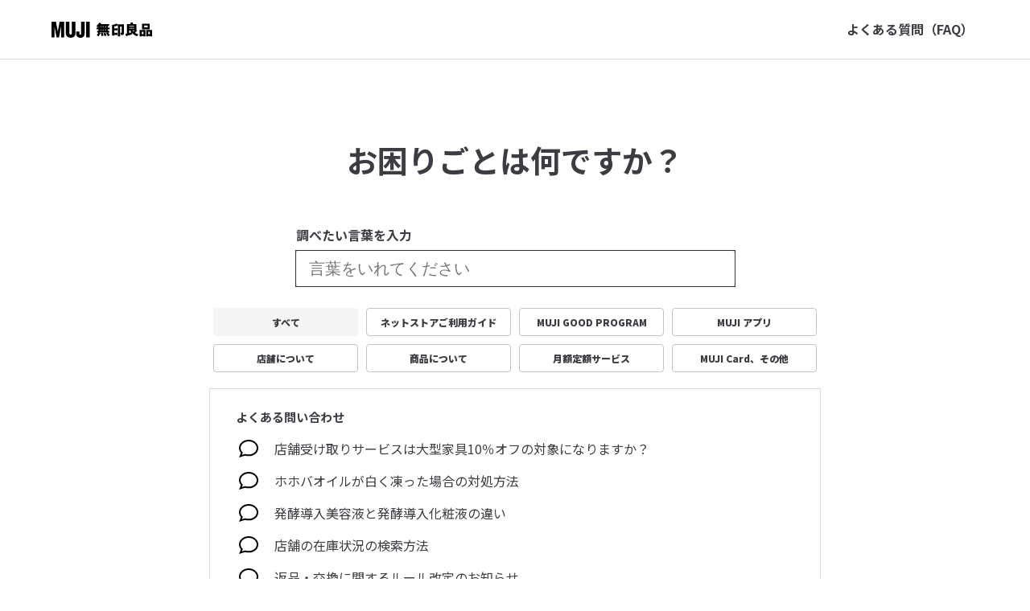

--- FILE ---
content_type: text/html; charset=utf-8
request_url: https://faq.muji.com/
body_size: 14794
content:
<!DOCTYPE html><html lang="ja" data-tracking-id="" data-measurement-id="G-H4J2N7N41K" data-external-measurement-ids="[]" data-enable-realtime-logging="false" data-request-contact-query-selector=".system-inquiry" data-project-id="6553cf5b1f16de8b87ad50fc" data-helpfeel="1"><head><meta charSet="utf-8"/><title>よくある質問 | 無印良品</title><meta name="referrer" content="same-origin"/><meta name="viewport" content="width=device-width, initial-scale=1.0"/><meta name="description" content="困ったことがあれば、こちらのヘルプページをご覧ください。 - よくある質問 | 無印良品"/><meta property="og:title" content="よくある質問 | 無印良品"/><meta property="og:type" content="website"/><meta property="og:url" content="https://faq.muji.com/"/><meta property="og:description" content="困ったことがあれば、こちらのヘルプページをご覧ください。 - よくある質問 | 無印良品"/><link rel="shortcut icon" href="https://custom-assets.helpfeel.com/muji-faq/favicon.png"/><link rel="canonical" href="https://faq.muji.com/"/><script> (function () { function hasKey (key, val) { try { return sessionStorage.getItem(key) === val; } catch (err) { return (document.cookie.split(/; */) || []).indexOf(key + '=' + val) > -1; } } function saveKey (key, val) { try { sessionStorage.setItem(key, val); } catch (err) { document.cookie = key + '=' + val; } } function hasQuery (key, val) { return (location.search.substring(1).split('&') || []).indexOf(key + '=' + val) > -1; } function init (key) { if (hasQuery(key, 'false')) { if (!hasKey(key, 'false')) saveKey(key, 'false'); } else if (hasKey(key, 'true') || hasQuery(key, 'true')) { document.documentElement.classList.add(key); if (!hasKey(key, 'true')) saveKey(key, 'true'); } } init('inapp'); if (hasQuery('helpfeel-frame', 'true')) { document.documentElement.classList.add('helpfeel-frame'); } else { if (window != window.top || hasQuery('inframe', 'true')) { document.documentElement.classList.add('inframe'); } } })()</script><style>*{box-sizing:border-box;-webkit-tap-highlight-color:rgba(0,0,0,0)}:root{--primary-color: #4d6bd5;--brand-color: #4d6bd5;--link-color: #4d6bd5;--link-hover-color: #efefef;--link-border-radius: 4px;--highlight-color: #4d6bd5;--card-border-radius: 8px;--card-border-color: #dcdcdc;--card-border-width: 1px;--card-bg-color: #fff;--body-color: #111;--body-background: none;--body-background-size: auto;--helper-color: rgba(17, 17, 17, 0.6);--logo-image-height: 32px;--header-link-color: #777;--header-color: #606060;--header-background: transparent;--header-background-size: auto;--form-border-color: #979797;--page-container-width: 760px;--subtitle-background: none;--subtitle-background-size: auto;--query-input-box-shadow: 0 1px 3px 0 rgba(0, 0, 0, 0.28);--query-input-border: 1px solid #dcdcdc;--kinds-selector-display: none}body{margin:0;color:var(--body-color);font-family:"Hiragino Kaku Gothic ProN",sans-serif;min-height:100vh;background:var(--body-background);background-size:var(--body-background-size)}html.inapp body,html.inframe body{min-height:unset}@media(max-width: 767px){html.inapp body,html.inframe body{max-width:100vw}}@media(max-width: 767px){body{background:#fff}}input,textarea{font-family:sans-serif}a{color:var(--link-color);text-decoration:none;-webkit-touch-callout:none}@media(hover: hover)and (pointer: fine){a:hover{background-color:var(--link-hover-color)}}@media not all and (hover: hover)and (pointer: fine){[data-default-active] a:active,a.ios-active{background-color:var(--link-hover-color)}}button{-webkit-touch-callout:none}.container{width:760px;max-width:calc(100% - 32px);margin:0 auto;position:relative}@media(min-width: 768px){.visible-xs{display:none}}@media(max-width: 767px){.hidden-xs{display:none}}.content{margin:30px 0}.content .container{width:var(--page-container-width)}.content .container.hide-indent-mark .indent-mark .dot{display:none}.page-content{font-size:17px;line-height:130%;background:#fff;padding:24px 32px;border-radius:var(--card-border-radius);border:var(--card-border-width) solid var(--card-border-color)}@media(max-width: 767px){.page-content{padding:0;border:0;border-radius:0}}.page-content .line{font-size:18px;line-height:200%;position:relative;word-break:break-word}.page-content .line.cli{opacity:.1;font-size:10px;display:none}.page-content .line.title{font-size:30px;line-height:140%;font-weight:bold;margin-top:0;margin-bottom:20px}html.inframe .page-content .line.title{display:none}.page-content .line.title.isolated{margin-bottom:0}@media(max-width: 767px){.page-content .line.title{font-size:24px;font-weight:bold}}.page-content img.image{max-width:100%;max-height:300px}.page-content img.strong-image{max-width:100%;width:100%;max-height:none}.page-content img.image-size-s{max-height:none;width:240px}.page-content img.image-size-m{max-height:none;width:480px}.page-content img.image-size-l{max-height:none;width:100%}.page-content img.icon{height:1.3em;vertical-align:text-bottom}.page-content img.strong-icon{height:3.9em}.page-content .indent{display:inline-block}.page-content .indent>.video-player>video{width:100%}.page-content .indent-mark{position:absolute;top:0;left:0;height:1em;color:transparent}.page-content .indent-mark .dot{display:block;position:absolute;right:9px;top:15px;width:6px;height:6px;border-radius:50%;background-color:#555}.page-content .indent-mark .orderd-dot::after{display:block;position:absolute;right:9px;color:#555;white-space:nowrap;content:attr(data-number) "."}.page-content .image-only-line .indent-mark{visibility:hidden}.page-content .deco-\#{display:none}.page-content .quote{border-left:3px solid #ccc;padding-left:10px;display:inline-block;font-style:italic}.page-content .color-quote-block span.indent{width:-webkit-fill-available;width:-moz-available;width:stretch}.page-content .color-quote-block span.quote{background-color:var(--quote-bg-color);border-left:5px solid rgba(0,0,0,.3);padding-left:10px;padding-right:10px;display:block;font-style:normal}.page-content .color-quote-block.start span.indent-mark{margin-top:22px}.page-content .color-quote-block.start span.quote{margin-top:11px;padding-top:11px}.page-content .color-quote-block.end span.quote{margin-bottom:11px;padding-bottom:11px}@media(hover: hover)and (pointer: fine){.page-content a.link:hover,.page-content a.external-link:hover{box-shadow:0 0 0 1px var(--link-hover-color);border-radius:2px}}@media not all and (hover: hover)and (pointer: fine){[data-default-active] .page-content a.link:active,.page-content a.link.ios-active,[data-default-active] .page-content a.external-link:active,.page-content a.external-link.ios-active{box-shadow:0 0 0 1px var(--link-hover-color);border-radius:2px}}.page-content a.external-link{text-decoration:underline}.page-content a.empty{color:#ff7a00}.page-content .table{border-collapse:collapse}.page-content .table caption{color:#555}.page-content .table td{padding:0 8px;border:1px solid #999}.page-content .table-builder{display:inline-block}.page-content .code-block{line-height:120%;background-color:rgba(0,0,0,.04);cursor:text;white-space:pre-wrap}.page-content .code-block code{padding-left:.5em;display:block;font-size:13px;font-family:Menlo,Monaco,Consolas,"Courier New",monospace}.page-content .code-block code.code-start{margin-left:.5em;padding:2px;display:inline;background-color:#ffcfc6;text-decoration:underline}.page-content .line>.iframe-video-player,.page-content .line>.video-player,.page-content .line>.deco .iframe-video-player,.page-content .line>.deco .video-player{position:relative;width:100%}.page-content .line>.iframe-video-player::before,.page-content .line>.video-player::before,.page-content .line>.deco .iframe-video-player::before,.page-content .line>.deco .video-player::before{content:"";display:block;padding-top:56.25%}.page-content .line>.iframe-video-player>iframe,.page-content .line>.iframe-video-player>video,.page-content .line>.video-player>iframe,.page-content .line>.video-player>video,.page-content .line>.deco .iframe-video-player>iframe,.page-content .line>.deco .iframe-video-player>video,.page-content .line>.deco .video-player>iframe,.page-content .line>.deco .video-player>video{display:block;position:absolute;top:0;right:0;bottom:0;left:0;width:100%;height:100%;border:0}.page-content audio.audio-player{vertical-align:middle}.footer{text-align:center;font-size:14px;padding-bottom:20px}html.inapp .footer,html.inframe .footer{display:none}.footer a{color:var(--body-color)}.footer a:hover{background:transparent}.powered-by-helpfeel{text-align:center}.powered-by-helpfeel a:link{display:inline-block;font-size:.9rem;padding:.2rem .5rem}.powered-by-helpfeel a:link,.powered-by-helpfeel a:visited{color:#aaa}.powered-by-helpfeel a:hover,.powered-by-helpfeel a:focus{background:transparent;color:var(--highlight-color)}html.inframe .powered-by-helpfeel{animation:powered-by-helpfeel-fadein .25s ease-out .75s both}.powered-by-helpfeel__hide{display:none}@keyframes powered-by-helpfeel-fadein{from{opacity:0}to{opacity:1}}.related-pages-section .container{width:var(--page-container-width)}.related-pages{margin-bottom:30px;border-radius:var(--card-border-radius);border:var(--card-border-width) solid var(--card-border-color);background:var(--card-bg-color);padding:24px 32px}@media(max-width: 767px){.related-pages{padding:0;border:0;border-radius:0;margin-top:48px}}.related-pages .related-pages-title{font-size:15px;font-weight:bold;margin-top:0;margin-bottom:14px}.related-pages .related-pages-body ul{list-style:none;margin:0;padding:0}.related-pages .related-pages-body ul>li>a{color:var(--body-color);display:flex;font-size:18px;line-height:24px;padding-top:8px;padding-bottom:8px;border-radius:var(--link-border-radius)}@media(max-width: 767px){.related-pages .related-pages-body ul>li>a{font-size:18px;line-height:24px;padding-top:11px;padding-bottom:11px}}.related-pages .related-pages-body ul>li>a span.hit{color:var(--highlight-color)}.related-pages .related-pages-body ul>li>a .icon{flex-shrink:0;width:32px;margin-right:16px;background-image:url("img/answer.svg");background-repeat:no-repeat;background-position:center;height:24px}.agent-mode-root{--back-button-height: 50px;--thread-margin-left: 34px;position:fixed;top:0;bottom:0;left:0;width:100%;height:100vh;overflow:auto;display:none;background-color:#fff;scrollbar-width:thin;z-index:2000}.agent-mode-root .agent-mode-footer{padding-top:6px}.agent-mode-root.agent-mode-entering{display:block;opacity:0;animation:agent-mode-enter .35s cubic-bezier(0.25, 0.46, 0.45, 0.94) forwards}.agent-mode-root.agent-mode-active{display:block;opacity:1}.agent-mode-root.agent-mode-entering .agent-mode-container{transform:translateY(20px);animation:agent-mode-container-enter .35s cubic-bezier(0.25, 0.46, 0.45, 0.94) forwards}.agent-mode-root .agent-mode-container{min-height:100vh;background-color:#fff}.agent-mode-root .agent-mode-container .subtitle{display:none}.agent-mode-root .agent-mode-container .query-input{margin-top:16px !important;min-height:46px}.agent-mode-root .agent-mode-back-button{background:none;border:none;font:inherit;color:inherit;text-align:inherit;display:inline-flex;align-items:end;gap:8px;position:sticky;top:0;z-index:2000;padding:0 24px;user-select:none;height:var(--back-button-height);cursor:pointer}.agent-mode-root .agent-mode-back-button .back-button{padding:0 3px}.agent-mode-root .agent-mode-back-button .back-button-img{display:block;width:20px;height:20px;opacity:.6}.agent-mode-root .agent-mode-page-content{background:transparent !important;padding:0 !important;padding-bottom:10px !important;border:none !important}.agent-mode-root .agent-mode-page-content table{width:100%;border-collapse:collapse;margin:16px 0}.agent-mode-root .agent-mode-page-content th,.agent-mode-root .agent-mode-page-content td{border:1px solid rgba(0,0,0,.16);padding:8px 12px;text-align:left}.agent-mode-root .agent-mode-page-content thead th{background:rgba(0,0,0,.04);font-weight:600}.agent-mode-root .agent-mode-page-content .line{font-size:17px !important;line-height:1.75 !important}.agent-mode-root .agent-mode-page-content .agent-mode-helpapp iframe{background:rgba(0,0,0,.03);width:100%;height:500px;border:none}.agent-mode-root .thread-feedback{display:flex;gap:12px;padding-top:4px}.agent-mode-root .thread-feedback .feedback-button-container{background:none;border:none;padding:0;margin:0;cursor:pointer}.agent-mode-root .thread-feedback .feedback-button-container:disabled{cursor:not-allowed;opacity:.3}.agent-mode-root .thread-feedback .feedback-button{display:block;width:19px;height:19px;user-select:none;-webkit-user-drag:none}.agent-mode-root .thread-skeleton{padding:16px;padding-top:32px;padding-bottom:24px;margin-left:var(--thread-margin-left)}.agent-mode-root .thread-skeleton .skeleton-container{display:flex;flex-direction:column;gap:10px;width:100%}.agent-mode-root .thread-skeleton .skeleton-unit{--base-color: #e8eaf6;--primary-shimmer: rgba(63, 81, 181, 0.3);--secondary-shimmer: rgba(139, 195, 74, 0.25);--highlight-shimmer: rgba(255, 255, 255, 0.9);background:linear-gradient(45deg, var(--base-color), #f3e5f5, var(--base-color));background-size:400% 400%;border-radius:12px;position:relative;overflow:hidden;animation:gradient-shift 3s ease-in-out infinite}.agent-mode-root .thread-skeleton .skeleton-unit:nth-last-child(1){width:80%}.agent-mode-root .thread-skeleton .skeleton-unit::after{content:"";position:absolute;top:0;left:-100%;width:50%;height:100%;background:linear-gradient(110deg, transparent, rgba(255, 215, 0, 0.4), rgba(255, 255, 255, 0.8), rgba(255, 215, 0, 0.4), transparent);animation:gold-wave 2.5s ease-in-out infinite;transform:skewX(-25deg)}.agent-mode-root .thread-skeleton .skeleton-unit:hover::before{animation-duration:.8s}@keyframes gradient-shift{0%,100%{background-position:0% 50%}50%{background-position:100% 50%}}@keyframes gold-wave{0%{left:-100%;opacity:0}20%{opacity:1}80%{opacity:1}100%{left:100%;opacity:0}}.agent-mode-threads-root{position:relative;height:fit-content;margin-top:calc(var(--back-button-height) * -1 - 6px)}.agent-mode-threads-root .agent-mode-threads-container{position:relative;max-width:calc(760px + 32px);margin:0 auto;padding-bottom:128px;font-size:17px;padding-top:6px}html.inframe .agent-mode-threads-root .agent-mode-threads-container{margin:0 24px}.agent-mode-threads-root .agent-mode-threads-container .threadTitle{display:flex;align-items:flex-start;gap:12px;padding:22px 16px 8px 16px;line-height:140%;font-size:18px}.agent-mode-threads-root .agent-mode-threads-container .threadTitleIcon{display:block;width:24px}.agent-mode-threads-root .agent-mode-threads-container .contentInfo{display:flex;gap:0;font-size:.9rem;padding:0 16px;padding-bottom:8px;margin-left:var(--thread-margin-left);margin-top:-4px}.agent-mode-threads-root .agent-mode-threads-container .contentInfo .infoLink{color:inherit;white-space:nowrap}.agent-mode-threads-root .agent-mode-threads-container .contentInfo .infoLink:hover{background:transparent;text-decoration:underline}.agent-mode-threads-root .agent-mode-threads-container .contentInfo .infoIcon{display:block;height:17px;opacity:.8;user-select:none;-webkit-user-drag:none}.agent-mode-threads-root .agent-mode-threads-container .contentInfo .threadOriginalTitle{display:flex;align-items:center;gap:4px;padding:2px 0;overflow:hidden;flex:1;min-width:0}.agent-mode-threads-root .agent-mode-threads-container .contentInfo .threadOriginalTitle div{opacity:.55;overflow:hidden;text-overflow:ellipsis;white-space:nowrap}.agent-mode-threads-root .agent-mode-threads-container .contentInfo .threadBadge{display:flex;align-items:center;gap:4px;padding:2px 0;line-height:1.75;color:#1c8b18;background:#fff;border-radius:4px;position:relative;overflow:hidden;width:0;margin-left:0;white-space:nowrap;animation:badge-appear .5s ease-in-out 1.2s forwards}.agent-mode-threads-root .agent-mode-threads-container .threadInvalidContent{padding:16px;margin-left:var(--thread-margin-left);font-size:.9rem;color:.98}.agent-mode-threads-root .agent-mode-threads-container .threadFeedback{margin-left:var(--thread-margin-left);padding:6px 0 16px calc(16px + 4px)}.agent-mode-threads-root .agent-mode-threads-container .threadContent{display:block;padding:16px;background-color:#fff;border-radius:8px;position:relative;overflow:hidden;margin-left:var(--thread-margin-left)}.agent-mode-threads-root .agent-mode-threads-container .threadContent .agent-mode-helpapp iframe{background:rgba(0,0,0,.03);width:100%;height:500px;border:none}.agent-mode-threads-root .agent-mode-threads-container .threadContent.thread-content-appear{background-color:#fff !important}.agent-mode-threads-root .agent-mode-threads-container .threadContent.thread-content-appear::after{content:"";position:absolute;top:-50%;left:-50%;width:200%;height:200%;background:linear-gradient(135deg, transparent 0%, rgba(77, 107, 213, 0.08) 45%, rgba(255, 255, 255, 0.15) 50%, rgba(255, 215, 0, 0.1) 55%, transparent 100%);animation:natural-sweep 3s cubic-bezier(0.2, 0, 0.2, 1) 0s forwards;z-index:1}.agent-mode-threads-root .agent-mode-threads-container .threadContent>*{position:relative;z-index:3}@keyframes natural-sweep{0%{transform:translateX(-120%) translateY(-120%);opacity:0}15%{opacity:.3}25%{opacity:.5}75%{opacity:.4}85%{opacity:.2}100%{transform:translateX(120%) translateY(120%);opacity:0}}@keyframes badge-appear{0%{width:0}100%{width:140px}}@keyframes agent-mode-enter{0%{opacity:0}100%{opacity:1}}@keyframes agent-mode-container-enter{0%{transform:translateY(20px)}100%{transform:translateY(0)}}.agent-mode-search-root{z-index:2000;position:fixed;left:0;bottom:0;width:100%;background-color:#fff;padding-bottom:16px;border-top:1px solid #ddd}html.inframe .agent-mode-search-root .agent-mode-search-container{width:100%;max-width:100%;margin:0}html.inframe .agent-mode-search-root .agent-mode-search-container .container{width:100%;max-width:100%;padding:0 32px}html.inframe .agent-mode-search-root .agent-mode-search-container .container .query-input{padding:8px;margin:0 0 4px 0 !important;padding-right:0}html.inframe .agent-mode-search-root .agent-mode-search-container .container .query-input textarea{min-height:45px}html.inframe .agent-mode-search-root .agent-mode-search-container .faq-list{border-radius:0;border:none;border-top:1px solid var(--card-border-color);padding-top:16px;padding-bottom:16px}.agent-mode-search-root .agent-mode-page-down-button{font:inherit;color:inherit;text-align:inherit;--button-width: 32px;--button-height: 32px;--button-top: calc(var(--button-height) + 8px);position:absolute;top:calc(-1 * var(--button-top));left:calc(50% - var(--button-width) / 2);background-color:#fff;border:1px solid #cbcbcb;border-radius:50%;padding:5px;width:var(--button-width);height:var(--button-height);line-height:16px;font-size:14px;font-weight:bold;cursor:pointer;margin-bottom:6px;user-select:none}.agent-mode-search-root .agent-mode-page-down-button .agent-mode-page-down-icon{display:block;width:20px;height:20px;opacity:.95}.agent-mode-search-root .agent-mode-page-down-button[data-is-expanded=y]{position:fixed;top:unset;bottom:10px}html.inframe .agent-mode-search-root{padding-bottom:10px}.agent-mode-auto-helpfeel-root .generativeSearchContainer{background:transparent !important}.agent-mode-auto-helpfeel-root .generativeSearch{margin:0;padding:0;width:unset;max-width:unset}.agent-mode-auto-helpfeel-root .generativeSearch .generativeSearchResult{gap:4px !important}.agent-mode-auto-helpfeel-root .generativeSearch .generativeSearchResult .resultTextContentLine[data-is-snippet-headline=y]{font-size:17px !important}.agent-mode-auto-helpfeel-root .resultLeadText{font-size:17px !important;line-height:1.7 !important}@media(max-width: 860px){.agent-mode-root .agent-mode-back-button{display:none}.agent-mode-root.agent-mode-entering{animation:none}.agent-mode-root.agent-mode-entering .agent-mode-container{transform:translateY(0);animation:none}html.inframe .agent-mode-root{--thread-margin-left: 0}html.inframe .agent-mode-root .agent-mode-back-button{top:8px}.agent-mode-threads-root{margin-top:0}html.inframe .agent-mode-search-root .agent-mode-search-container .container{padding:0 24px}html.inframe .agent-mode-search-root .agent-mode-search-container .faq-list{padding:12px 16px 0 24px}}.agent-mode-auto-helpfeel-root .progress-header,.agent-mode-auto-helpfeel-root .deep-dive-button{display:flex;align-items:center;justify-content:space-between;padding:10px 16px;background-color:#eef2f8;cursor:pointer;user-select:none;transition:background-color .2s ease;border:none;outline:none}.agent-mode-auto-helpfeel-root .progress-header:hover,.agent-mode-auto-helpfeel-root .deep-dive-button:hover{background-color:#e1e7f0}.agent-mode-auto-helpfeel-root .progress-header:focus,.agent-mode-auto-helpfeel-root .deep-dive-button:focus{outline:none}.agent-mode-auto-helpfeel-root .deep-dive-button{border-radius:22px;margin-top:32px;background-color:rgba(77,107,213,.2) !important}.agent-mode-auto-helpfeel-root .agent-mode-progress-display{margin-bottom:22px;border-radius:8px;background-color:#f6f8fc;overflow:hidden;width:100%}.agent-mode-auto-helpfeel-root .agent-mode-progress-display.collapsed{width:fit-content;border-radius:22px}.agent-mode-auto-helpfeel-root .agent-mode-progress-display .progress-item{display:flex;flex-direction:row;align-items:center;gap:8px;font-size:13px;font-weight:400;line-height:1.4;color:#222;padding:8px 0;border-bottom:1px solid #e9ecef}.agent-mode-auto-helpfeel-root .agent-mode-progress-display .progress-item:last-child{border-bottom:none;padding-bottom:0}.agent-mode-auto-helpfeel-root .agent-mode-progress-display .progress-title{flex-grow:1;font-size:14px;font-weight:500;color:#111}.agent-mode-auto-helpfeel-root .agent-mode-progress-display .progress-bar-container{font-size:12px;color:#222;padding:0 16px}.agent-mode-auto-helpfeel-root .agent-mode-progress-display .progress-header .progress-arrow{font-size:11px;color:#b5b5b5;transition:transform .2s ease,opacity .3s ease,width .3s ease;transform:scaleY(0.7)}.agent-mode-auto-helpfeel-root .agent-mode-progress-display .progress-header .progress-arrow.open{transform:rotate(180deg)}.agent-mode-auto-helpfeel-root .agent-mode-progress-display .progress-content{padding:0 16px 12px 16px}.agent-mode-auto-helpfeel-root .agent-mode-auto-helpfeel-loading-icon{display:inline-block}.agent-mode-auto-helpfeel-root .agent-mode-auto-helpfeel-loading-icon .loading-caret{color:#6c87b5;margin-left:2px}.agent-mode-auto-helpfeel-root .agent-mode-auto-helpfeel-loading-icon .loading-caret.blinking{animation:blink 1s step-end infinite}@keyframes blink{0%,100%{opacity:1}50%{opacity:0}}.agent-mode-auto-helpfeel-root .agent-mode-auto-helpfeel-loading-icon .loading-spinner{width:14px;height:14px;display:inline-block;vertical-align:-2px;margin-right:11px;position:relative}.agent-mode-auto-helpfeel-root .agent-mode-auto-helpfeel-loading-icon .loading-spinner .orbit{position:absolute;top:50%;left:50%;transform:translate(-50%, -50%);will-change:transform}.agent-mode-auto-helpfeel-root .agent-mode-auto-helpfeel-loading-icon .loading-spinner .orbit .orbit-dot{position:absolute;background-color:#6c87b5;border-radius:50%;top:50%;left:50%;will-change:transform;backface-visibility:hidden;transform:translateZ(0)}.agent-mode-auto-helpfeel-root .agent-mode-auto-helpfeel-loading-icon .loading-spinner .orbit-1{width:14px;height:14px;animation:orbit-rotate 2.4s linear infinite}.agent-mode-auto-helpfeel-root .agent-mode-auto-helpfeel-loading-icon .loading-spinner .orbit-1 .orbit-dot{width:7px;height:7px;margin:-3.5px 0 0 -10.5px;opacity:.8}.agent-mode-auto-helpfeel-root .agent-mode-auto-helpfeel-loading-icon .loading-spinner .orbit-2{width:10px;height:10px;animation:orbit-rotate-reverse 1.8s linear infinite}.agent-mode-auto-helpfeel-root .agent-mode-auto-helpfeel-loading-icon .loading-spinner .orbit-2 .orbit-dot{width:6px;height:6px;margin:-3px 0 0 -8px;opacity:.7}.agent-mode-auto-helpfeel-root .agent-mode-auto-helpfeel-loading-icon .loading-spinner .orbit-3{width:6px;height:6px;animation:orbit-rotate 1.2s linear infinite}.agent-mode-auto-helpfeel-root .agent-mode-auto-helpfeel-loading-icon .loading-spinner .orbit-3 .orbit-dot{width:5px;height:5px;margin:-2.5px 0 0 -6px;opacity:.6}@keyframes orbit-rotate{from{transform:translate(-50%, -50%) rotate(0deg)}to{transform:translate(-50%, -50%) rotate(360deg)}}@keyframes orbit-rotate-reverse{from{transform:translate(-50%, -50%) rotate(0deg)}to{transform:translate(-50%, -50%) rotate(-360deg)}}.agent-mode-auto-helpfeel-root .agent-mode-auto-helpfeel-progress-bar .progress-bar-visual,.agent-mode-auto-helpfeel-root .agent-mode-auto-helpfeel-progress-bar .progress-bar-details{display:flex;gap:8px;min-height:18px}.agent-mode-auto-helpfeel-root .agent-mode-auto-helpfeel-progress-bar .progress-bar-visual{align-items:center}.agent-mode-auto-helpfeel-root .agent-mode-auto-helpfeel-progress-bar .progress-bar-visual .progress-bar-track{width:100px;height:6px;background-color:#e0e3e6;border-radius:3px;overflow:hidden;position:relative}.agent-mode-auto-helpfeel-root .agent-mode-auto-helpfeel-progress-bar .progress-bar-visual .progress-bar-track .progress-bar-fill{height:100%;background-color:#6c87b5;border-radius:3px;transition:width .3s ease}.agent-mode-auto-helpfeel-root .agent-mode-auto-helpfeel-progress-bar .progress-bar-details .progress-bar-average{color:#444}.agent-mode-auto-helpfeel-root .agent-mode-auto-helpfeel-agentic-search .line{padding:4px 0}.agent-mode-auto-helpfeel-root .agent-mode-auto-helpfeel-error .error-container{padding:8px 0;margin:8px 0}.agent-mode-auto-helpfeel-root .agent-mode-auto-helpfeel-error .error-content{display:flex;flex-direction:column;gap:4px}.agent-mode-auto-helpfeel-root .agent-mode-auto-helpfeel-error .error-description{font-size:15px;line-height:1.5;color:#5a4b4e}.agent-mode-auto-helpfeel-root .agent-mode-auto-helpfeel-error .error-message{font-size:14px;color:#5a4b4e}#app-container{min-height:100vh}html.helpfeel-frame #app-container{min-height:100px}html.inapp #app-container,html.inframe #app-container{min-height:unset}html.inframe #app-container{margin-top:84px}.autoHelpfeelSearchButton{display:block;cursor:pointer;padding:0 10px;height:36px;user-select:none;margin:4px;margin-left:2px;border-radius:6px;color:#4d6bd5;border:2px solid rgba(77,107,213,.4);background-color:rgba(77,107,213,.18)}.generativeSearchContainer{display:block;background:transparent}.generativeSearch{width:760px;max-width:calc(100% - 32px);margin:0 auto;background:var(--body-background);padding:calc(24px - 5px) 32px 28px;font-family:"Helvetica Neue",Helvetica,Arial,sans-serif}.generativeSearch .toolsContainer{display:flex;justify-content:center;align-items:center}.generativeSearch .answerContainer{display:flex;gap:8px;flex-direction:column}.generativeSearch .answerContainer .label{font-size:14px;font-weight:bold;color:var(--text-color)}.generativeSearch .answerContainer .skeletonContainer{display:flex;flex-direction:column;gap:8px;width:100%}.generativeSearch .generativeSearchResult{display:flex;flex-direction:column;gap:12px}.generativeSearch .generativeSearchResult .resultLeadText{font-size:18px;line-height:27px;padding:8px 0}.generativeSearch .generativeSearchResult .resultTexts{display:flex;flex-direction:column;gap:12px}.generativeSearch .generativeSearchResult .resultText{display:flex;gap:0;font-size:17px;margin-top:4px;padding-top:2px;padding-bottom:0;box-sizing:border-box}.generativeSearch .generativeSearchResult .resultText .resultTextQuoteBorderspacer{display:block;width:8px;min-width:8px}.generativeSearch .generativeSearchResult .resultText .resultTextQuoteBorder{display:block;width:10px;min-width:10px;background-color:#f5f5f5;border-radius:3px}.generativeSearch .generativeSearchResult .resultText .resultTextContent{flex-grow:1;padding-left:20px;width:100%}.generativeSearch .generativeSearchResult .resultText .resultTextContent .origialPageOpener{display:inline-block;width:17.5px;height:17.5px;vertical-align:text-top;line-height:1.5rem;margin:0 4px 0 -2px;color:var(--highlight-color);border-radius:3px;filter:saturate(0.6);cursor:pointer;user-select:none;-webkit-user-drag:none}.generativeSearch .generativeSearchResult .resultText .resultTextContent .resultTextContentLine{display:inline}.generativeSearch .generativeSearchResult .resultText .resultTextContent .resultTextContentLine[data-is-snippet-headline=y]{display:block;font-size:18px;line-height:1.8rem}.generativeSearch .generativeSearchResult .resultText .resultTextContent .resultTextContentLine[data-is-snippet-headline=n]{font-size:15.5px;line-height:1.5rem;opacity:.9}.generativeSearch .generativeSearchResult .resultText .resultTextContent .expandButton{display:block;margin-top:8px;border:none;background-color:#f5f5f5;border-radius:6px;padding:2px 8px;font-size:14px;font-weight:bold;color:#222;height:20px;box-sizing:border-box;cursor:pointer}.generativeSearch .generativeSearchResult .resultText .resultTextContent .expandButton span{filter:saturate(0.7)}.generativeSearch .generativeSearchResult .resultItem .title{font-size:15px !important;padding-top:12px;width:fit-content;margin-bottom:4px;line-height:1.35rem}.generativeSearch .generativeSearchResult .resultItem .title a{color:var(--helper-color) !important}.generativeSearch .generativeSearchResult .resultItem .title a:hover{color:var(--link-color) !important;background-color:transparent}.short-answer-feedback{display:flex;align-items:center;margin-top:24px;flex-direction:column;gap:8px;font-size:14px}.short-answer-feedback .short-answer-feedback-buttons{gap:8px;display:flex}.short-answer-feedback .short-answer-feedback-buttons.short-answer-feedback-buttons-column{flex-direction:column;list-style:none;padding:0;margin:0}.short-answer-feedback .short-answer-feedback-button{min-width:80px;height:40px;padding:0 2px;border-radius:8px;border:1px solid var(--card-border-color);background:var(--card-bg-color);cursor:pointer}.short-answer-feedback .short-answer-feedback-button.short-answer-feedback-button-selected{border:2px solid var(--primary-color)}.short-answer-feedback .short-answer-feedback-button.short-answer-feedback-button-detail{width:100%;padding:8px 16px;min-width:auto;height:auto}.short-answer-feedback .short-answer-feedback-button:disabled{cursor:default}@media(max-width: 767px){.generativeSearch{padding-left:16px;padding-right:16px}}.breadcrumb-list{margin:8px 0 0 16px;font-size:smaller;overflow:hidden;white-space:nowrap;text-overflow:ellipsis}.breadcrumb-list .breadcrumb-list-separator{margin:0 8px}.category-selector{list-style:none;margin:0;padding:20px 0 0 0;display:grid;grid-template-columns:repeat(4, 1fr);gap:10px}.category-selector-item a{color:unset;border:var(--card-border-width) solid var(--card-border-color);border-radius:var(--link-border-radius);display:flex;align-items:center;justify-content:flex-start;padding:4px}.category-selector-item a:hover{color:var(--highlight-color);background-color:unset;border:var(--card-border-width) solid var(--highlight-color)}.category-selector-item img{width:60px;height:60px}.concierge{display:flex;align-items:center;justify-content:center}.concierge .concierge-title{margin-right:10px;color:var(--header-link-color);white-space:nowrap}@media(max-width: 767px){.concierge .concierge-title{display:none}}@media(max-width: 767px){.concierge.running{margin-top:20px;width:100vw}}.concierge .concierge-counter{display:flex;width:165px;margin-right:10px;flex-shrink:0}.concierge .concierge-counter div{width:55px;height:13px;font-size:10px;text-align:center;color:#fff;animation:scale-right 1s ease-out}@keyframes scale-right{0%{transform:scaleX(0);transform-origin:top left}100%{transform:scaleX(1);transform-origin:top left}}.concierge .concierge-counter .number0{background:#00c06b}.concierge .concierge-counter .number1{background:#0098cf}.concierge .concierge-counter .number2{background:#f04771}.concierge button{-webkit-appearance:none;background-color:#fff;border:1px solid var(--form-border-color);border-radius:4px;height:32px;cursor:pointer;white-space:nowrap;display:flex;align-items:center;justify-content:center}.concierge button.start{background:var(--primary-color);border:transparent;color:#fff}.concierge button.start .icon{display:none}@media(max-width: 767px){.concierge button.start .text{display:none}.concierge button.start .icon{display:inline-block}}.concierge button.start:active{background:var(--primary-color);opacity:.8}.concierge button:active{background-color:var(--link-hover-color)}.concierge button:focus{outline:0}.detailed-feedback{display:flex;align-items:center;justify-content:center;margin:30px 0}.detailed-feedback .detailed-feedback-link-button{display:block;cursor:pointer;color:var(--body-color);border:1px solid var(--card-border-color);border-radius:4px;background-color:#f9f9f9;font-size:14px;padding:8px 16px;text-align:center;user-select:none}.external-source-viewer{position:fixed;top:0;left:0;height:100vh;width:100vw;background:#fff;pointer-events:auto;z-index:200}.external-source-viewer .viewer-header{height:56px;border-bottom:1px solid #b7b7b7}.external-source-viewer .back-button{display:flex;width:56px;height:56px;justify-content:center;align-items:center;flex-shrink:0;margin:0;padding:0;border:0;background:transparent;cursor:pointer}.external-source-viewer .back-button:focus{outline:0}.external-source-viewer iframe{display:block;border:0;width:100%;max-width:638px;margin:0 auto;height:calc(100% - 57px)}.faq-list{margin-top:16px;border-radius:var(--card-border-radius);border:var(--card-border-width) solid var(--card-border-color);background:var(--card-bg-color);padding:calc(24px - 5px) 32px 24px}@media(max-width: 767px){.faq-list{padding:0;border:0;border-radius:0}}.faq-list:focus-within a:hover:not(:focus){background-color:transparent}.faq-list .faq-list-scroll-container{position:relative;overflow-y:scroll;height:35vh;min-height:calc(32px * 4 + 4px * 2);max-height:calc(32px * 10 + 4px * 2)}@media(max-width: 767px){.faq-list .faq-list-scroll-container{min-height:calc(48px * 3 + 4px * 2);max-height:190px}}@media(hover: hover)and (pointer: fine){.faq-list .faq-list-scroll-container::-webkit-scrollbar{width:6px;background:transparent}.faq-list .faq-list-scroll-container::-webkit-scrollbar-thumb{border-radius:3px;background:rgba(0,5,29,.45)}.faq-list .faq-list-scroll-container::-webkit-scrollbar-track{background:transparent}}.faq-list .faq-list-search-summary{color:var(--helper-color, gray);font-size:14px;margin-bottom:12px;margin-top:4px}.faq-list .faq-list-title{font-size:15px;font-weight:bold;margin:4px 0 7px;padding:5px 0 2px;position:-webkit-sticky;position:sticky;top:-1px;background:linear-gradient(to bottom, var(--card-bg-color) calc(100% - 3px), rgba(255, 255, 255, 0) 100%)}.faq-list .faq-list-title:first-of-type{margin-top:0}.faq-list .faq-list-title.scrollbar-overlap-correction{margin-right:12px}.faq-list .faq-list-bottom{height:3px;position:-webkit-sticky;position:sticky;bottom:-1px;background:linear-gradient(to top, var(--card-bg-color) calc(100% - 3px), rgba(255, 255, 255, 0) 100%)}.faq-list .faq-list-empty{color:var(--helper-color, gray);opacity:0;animation:fade-in-opacity .2s ease-in .5s 1 normal forwards}.faq-list .legacy-search-link a{color:var(--body-color);display:flex;font-size:18px;line-height:24px;padding-top:8px;padding-bottom:8px;border-radius:var(--link-border-radius);user-select:none;-webkit-user-select:none}@media(max-width: 767px){.faq-list .legacy-search-link a{font-size:16px;line-height:22px;padding-top:10px;padding-bottom:10px}}.faq-list .legacy-search-link a:focus{background-color:var(--link-hover-color);outline:none}@media(pointer: fine){.faq-list .legacy-search-link a span.text-highlight-hits{user-select:text;-webkit-user-select:text}}.faq-list .legacy-search-link a span.hit{color:var(--highlight-color)}.faq-list .legacy-search-link a .icon{flex-shrink:0;width:32px;margin-right:16px;height:24px;display:flex;justify-content:center}.faq-list .legacy-search-link a .icon.icon2{margin-right:10px}@media(max-width: 767px){.faq-list .legacy-search-link a .icon{margin-right:8px}}.faq-list ul{margin:0;padding:0;list-style:none}@media(min-width: 768px){.faq-list ul>li{animation:fade-in-opacity .2s ease}}.faq-list ul>li>a{color:var(--body-color);display:flex;font-size:18px;line-height:24px;padding-top:8px;padding-bottom:8px;border-radius:var(--link-border-radius);user-select:none;-webkit-user-select:none}@media(max-width: 767px){.faq-list ul>li>a{font-size:16px;line-height:22px;padding-top:10px;padding-bottom:10px}}.faq-list ul>li>a:focus{background-color:var(--link-hover-color);outline:none}@media(pointer: fine){.faq-list ul>li>a span.text-highlight-hits{user-select:text;-webkit-user-select:text}}.faq-list ul>li>a span.hit{color:var(--highlight-color)}.faq-list ul>li>a .icon{flex-shrink:0;width:32px;margin-right:16px;height:24px;display:flex;justify-content:center}.faq-list ul>li>a .icon.icon2{margin-right:10px}@media(max-width: 767px){.faq-list ul>li>a .icon{margin-right:8px}}.faq-list ul>li>a.faq-anchor>:last-child::after{content:"PDF";color:#303333;font-size:10px;font-weight:bold;padding:3px;margin-left:4px;background-color:#c6cbcc;border-radius:4px;vertical-align:2px}html.inframe .faq-list.first-result .faq-list-title{animation:helpfeel-faq-list-shown backwards cubic-bezier(0.165, 0.84, 0.44, 1) .5s}html.inframe .faq-list.first-result ul>li{animation:helpfeel-faq-list-li-slidein backwards cubic-bezier(0.165, 0.84, 0.44, 1) .5s}html.inframe .faq-list.first-result ul>li:nth-child(1){animation-delay:.04s}html.inframe .faq-list.first-result ul>li:nth-child(2){animation-delay:.08s}html.inframe .faq-list.first-result ul>li:nth-child(3){animation-delay:.12s}html.inframe .faq-list.first-result ul>li:nth-child(4){animation-delay:.16s}html.inframe .faq-list.first-result ul>li:nth-child(5){animation-delay:.2s}html.inframe .faq-list.first-result ul>li:nth-child(6){animation-delay:.24s}html.inframe .faq-list.first-result ul>li:nth-child(7){animation-delay:.28s}html.inframe .faq-list.first-result ul>li:nth-child(8){animation-delay:.32s}html.inframe .faq-list.first-result ul>li:nth-child(9){animation-delay:.36s}html.inframe .faq-list.first-result ul>li:nth-child(10){animation-delay:.4s}html.inframe .faq-list.first-result ul>li:nth-child(11){animation-delay:.44s}html.inframe .faq-list.first-result ul>li:nth-child(12){animation-delay:.48s}html.inframe .faq-list.first-result ul>li:nth-child(13){animation-delay:.52s}html.inframe .faq-list.first-result ul>li:nth-child(14){animation-delay:.56s}html.inframe .faq-list.first-result ul>li:nth-child(15){animation-delay:.6s}html.inframe .faq-list.first-result ul>li:nth-child(16){animation-delay:.64s}html.inframe .faq-list.first-result ul>li:nth-child(17){animation-delay:.68s}html.inframe .faq-list.first-result ul>li:nth-child(18){animation-delay:.72s}html.inframe .faq-list.first-result ul>li:nth-child(19){animation-delay:.76s}html.inframe .faq-list.first-result ul>li:nth-child(20){animation-delay:.8s}.faq-list .faq-loading-container{display:grid;gap:10px;margin-top:16px}.faq-list .pdf-manual-link-list{margin:12px 0 24px}@keyframes fade-in-opacity{0%{opacity:.5}100%{opacity:1}}@keyframes helpfeel-faq-list-shown{from{transform:translateY(20px);opacity:0}to{transform:translateY(0);opacity:1}}@keyframes helpfeel-faq-list-li-slidein{from{opacity:0;transform:translateY(20px)}to{opacity:1;transform:translateY(0)}}.header{padding:16px 0;color:var(--header-color);background:var(--header-background);background-size:var(--header-background-size)}html.inframe .header{position:fixed;top:0;left:0;width:100%;z-index:100;padding:5px 0;background:#fff;height:56px;border-bottom:1px solid #b7b7b7}html.inapp body.article-page .header,html.inframe body.article-page .header{display:none}.header .subtitle{padding:66px 0 20px;text-align:center;user-select:none;-webkit-user-select:none;-moz-user-select:none;-ms-user-select:none;background:var(--subtitle-background);background-size:var(--subtitle-background-size)}@media(max-width: 767px){.header .subtitle{display:none}}html.inframe .header .subtitle{display:none}.header .subtitle h2{color:var(--header-color);font-size:20px;line-height:20px;margin:0 auto;cursor:pointer;display:inline-block;font-weight:bold}.legacy-search-button{display:flex;justify-content:center;flex-direction:column}.legacy-search-button button{border:none;background:#d0d0d0;font-size:12px;height:26px;box-shadow:0 1px 1px #828282;border-radius:3px;cursor:pointer}.legacy-search-button button:active{background:#bbb}.legacy-search-button button:focus{outline:0}.loader-center{position:fixed;top:0;left:0;display:flex;justify-content:center;align-items:center;height:100vh;width:100vw;pointer-events:none}.loader,.loader::after{border-radius:50%;width:60px;height:60px}.loader{font-size:10px;position:relative;text-indent:-9999em;border-top:8px solid rgba(146,146,146,.2);border-right:8px solid rgba(146,146,146,.2);border-bottom:8px solid rgba(146,146,146,.2);border-left:8px solid #929292;transform:translateZ(0);animation:loader-show forwards,load8 1.1s infinite linear;animation-delay:1s;visibility:hidden}@keyframes loader-show{0%{visibility:hidden}100%{visibility:visible}}@keyframes load8{0%{transform:rotate(0deg)}100%{transform:rotate(360deg)}}.navbar{display:flex;justify-content:space-between;margin:0 16px;flex-wrap:wrap;align-items:center}html.inapp .navbar,html.inframe .navbar{display:none}.navbar h1.brand{font-weight:bold;font-size:22px;line-height:32px;min-height:32px;display:flex;align-items:center;margin:0}.navbar h1.brand a{color:var(--brand-color)}.navbar h1.brand a:hover{background-color:transparent}.navbar h1.brand img{display:block;height:var(--logo-image-height);object-fit:contain;max-width:calc(100vw - 90px)}@media(max-width: 767px){.navbar h1.brand{font-size:24px}}.navbar ul.header-menu{display:flex;align-items:center;list-style:none;margin:0;padding:0;flex-wrap:wrap}.navbar ul.header-menu>li{padding:0}.navbar ul.header-menu>li:not(:first-child){margin-left:20px}.navbar ul.header-menu>li>a{display:block;color:var(--header-link-color);font-size:16px;line-height:24px;padding:6px 0}.navbar ul.header-menu>li>a:hover{background:transparent}.navbar ul.header-menu>li>a img{margin-left:10px;margin-top:-2px;vertical-align:middle}.navbar ul.header-menu>li.contact>a{display:block;border:1px solid #fff;padding:3px 10px 3px 20px;border-radius:4px}.keywords{margin-top:16px;margin-bottom:16px;border-radius:var(--card-border-radius);border:var(--card-border-width) solid var(--card-border-color);background:var(--card-bg-color);padding:24px 32px}@media(max-width: 767px){.keywords{padding:0 0 16px;border:0;border-radius:0;margin-top:48px;margin-bottom:0}}.keywords .keywords-title{font-size:15px;font-weight:bold;margin-bottom:14px}.keywords.keywords-top-most .headword{display:none}.keywords .keywords-body .section{display:flex}@media(max-width: 767px){.keywords .keywords-body .section{flex-direction:column}}.keywords .keywords-body .headword{font-weight:bold;font-size:16px;flex-shrink:0;width:48px;line-height:36px}@media(max-width: 767px){.keywords .keywords-body .headword{font-size:17px;line-height:46px}}.keywords .keywords-body .list{display:flex;list-style:none;flex-wrap:wrap;justify-content:space-between;margin:0 -6px;padding:0;width:100%}.keywords .keywords-body .list>a{display:block;font-size:16px;line-height:36px;white-space:nowrap;max-width:100%;overflow:hidden;text-overflow:ellipsis;padding:0 6px;cursor:pointer;border-radius:var(--link-border-radius);color:var(--body-color)}@media not all and (hover: hover)and (pointer: fine){.keywords .keywords-body .list>a{padding:0 10px;font-size:17px;line-height:46px}}.keywords .keywords-body .list>a.highlight{color:var(--highlight-color)}.keywords .keywords-body .list .last{flex-grow:1}html.inframe .keywords .keywords-title{animation:helpfeel-keywords-shown backwards cubic-bezier(0.165, 0.84, 0.44, 1) .5s .2s}html.inframe .keywords .keywords-body .section{animation:helpfeel-keywords-section-slidein backwards cubic-bezier(0.165, 0.84, 0.44, 1) .5s}html.inframe .keywords .keywords-body .section:nth-child(1){animation-delay:.24s}html.inframe .keywords .keywords-body .section:nth-child(2){animation-delay:.28s}html.inframe .keywords .keywords-body .section:nth-child(3){animation-delay:.32s}html.inframe .keywords .keywords-body .section:nth-child(4){animation-delay:.36s}html.inframe .keywords .keywords-body .section:nth-child(5){animation-delay:.4s}html.inframe .keywords .keywords-body .section:nth-child(6){animation-delay:.44s}html.inframe .keywords .keywords-body .section:nth-child(7){animation-delay:.48s}html.inframe .keywords .keywords-body .section:nth-child(8){animation-delay:.52s}html.inframe .keywords .keywords-body .section:nth-child(9){animation-delay:.56s}html.inframe .keywords .keywords-body .section:nth-child(10){animation-delay:.6s}html.inframe .keywords .keywords-body .section:nth-child(11){animation-delay:.64s}html.inframe .keywords .keywords-body .section:nth-child(12){animation-delay:.68s}html.inframe .keywords .keywords-body .section:nth-child(13){animation-delay:.72s}html.inframe .keywords .keywords-body .section:nth-child(14){animation-delay:.76s}html.inframe .keywords .keywords-body .section:nth-child(15){animation-delay:.8s}html.inframe .keywords .keywords-body .section:nth-child(16){animation-delay:.84s}html.inframe .keywords .keywords-body .section:nth-child(17){animation-delay:.88s}html.inframe .keywords .keywords-body .section:nth-child(18){animation-delay:.92s}html.inframe .keywords .keywords-body .section:nth-child(19){animation-delay:.96s}html.inframe .keywords .keywords-body .section:nth-child(20){animation-delay:1s}@keyframes helpfeel-keywords-shown{from{transform:translateY(20px);opacity:0}to{transform:translateY(0);opacity:1}}@keyframes helpfeel-keywords-section-slidein{from{opacity:0;transform:translateY(20px)}to{opacity:1;transform:translateY(0)}}.kinds-selector{display:var(--kinds-selector-display)}.kinds-selector .selector{display:flex;justify-content:center;user-select:none}.kinds-selector .selector .kind-items{margin:0 16px}.kinds-selector .selector .kind-items label{cursor:pointer}html.inframe .kinds-selector .selector{flex-wrap:wrap;justify-content:space-around;margin-top:-14px}html.inframe .kinds-selector .selector .kind-items{margin-bottom:10px}html[data-pdf="1"].inframe .search-container{padding-top:0;min-height:54px;border-bottom:1px solid #dedede;background-color:#fff}html[data-pdf="1"].inframe .faq-list{margin-top:12px}html[data-pdf="1"].inframe .faq-list .faq-list-scroll-container{height:42vh}html[data-pdf="1"].inframe .keywords{margin-top:24px}html[data-pdf="1"].inframe .keywords .keywords-title{margin-bottom:4px}html[data-pdf="1"].inframe body.search-page section#app-container{background-color:#fff;min-height:100vh;margin-top:64px}html[data-pdf="1"].inframe .query-input{padding-top:8px}.query-input{display:flex;height:46px;width:547px;margin:24px auto 8px;box-shadow:var(--query-input-box-shadow);border:var(--query-input-border);background:#fff;border-radius:var(--card-border-radius);scroll-margin-top:20px}@media(max-width: 767px){.query-input{margin-bottom:0;width:100%}}.query-input:focus-within{outline-offset:-1px}html.inapp .query-input{margin-top:0}html.inframe .query-input{margin-top:0;max-width:none;box-shadow:none;border:0;width:100%;padding-right:40px;scroll-margin-top:0}.query-input .query-label{display:none;background-color:#e7e7e7;font-size:18px;font-weight:bold;line-height:34px;border:0;padding:6px 6px;width:64px;text-align:center;border-top-left-radius:var(--card-border-radius);border-bottom-left-radius:var(--card-border-radius);flex-shrink:0;white-space:nowrap}@media(max-width: 767px){.query-input .query-label{width:calc(64px - 8px)}}.query-input input,.query-input textarea{background-color:transparent;flex-grow:1;flex-shrink:1;width:100px;background-clip:padding-box;margin:0;font-size:20px;line-height:32px;border:0;border-left:0;padding:6px 16px;border-radius:0;border-top-right-radius:var(--card-border-radius);border-bottom-right-radius:var(--card-border-radius);opacity:.8;transition:opacity .3s ease;resize:none}html.inframe .query-input input,html.inframe .query-input textarea{background:no-repeat url("./img/search.svg") 2px center;padding-left:40px}@media(max-width: 767px){.query-input input,.query-input textarea{padding:6px 12px}}.query-input input::-ms-clear,.query-input textarea::-ms-clear{display:none}.query-input input:focus,.query-input textarea:focus{outline:0;opacity:1}.skeleton-animation{--base-color: #ebebeb;--highlight-color: #f5f5f5;background-color:var(--base-color);width:100%;border-radius:var(--card-border-radius);line-height:1;position:relative;user-select:none;overflow:hidden}.skeleton-animation::after{content:" ";display:block;position:absolute;top:0;left:0;right:0;height:100%;background-repeat:no-repeat;background-image:linear-gradient(90deg, var(--base-color), var(--highlight-color), var(--base-color));transform:translateX(-100%);animation-name:skeleton-animation;animation-direction:normal;animation-duration:1.5s;animation-timing-function:ease-in-out;animation-iteration-count:infinite}.skeleton-auto-helpfeel{--highlight-color: rgba(77, 107, 213, 0.2)}.skeleton-auto-helpfeel:nth-last-child(1){width:80%}.skeleton-auto-helpfeel::after{animation-duration:2.2s}@keyframes skeleton-animation{from{transform:translateX(-100%)}to{transform:translateX(100%)}}.keyword-speech-backdrop{position:fixed;display:flex;align-items:center;justify-content:center;top:0;left:0;height:100vh;width:100vw;background-color:rgba(255,255,255,.5);z-index:1000}.keyword-speech-backdrop.continue-mode{align-items:flex-end;align-content:stretch;background-color:transparent;inset:auto auto env(safe-area-inset-bottom) 0}.keyword-speech-backdrop.continue-mode .speech-modal{width:100vw;height:180px;min-height:auto;flex-direction:row;border-radius:0}@media(max-width: 767px){.keyword-speech-backdrop.continue-mode .speech-modal{padding:10px 32px;flex-wrap:wrap}}.keyword-speech-backdrop .speech-modal{height:50vh;min-height:360px;width:50vw;min-width:260px;border-radius:10px;background-color:rgba(0,0,0,.5);color:#fff;padding:32px;text-align:center;display:flex;flex-direction:column;align-items:center;justify-content:center}.keyword-speech-backdrop .speech-title{font-size:30px;font-weight:normal}@media(max-width: 767px){.keyword-speech-backdrop .speech-title{display:none}}.keyword-speech-backdrop .ready{margin:20px}@media(max-width: 767px){.keyword-speech-backdrop .ready{margin:5px;width:100%}}.keyword-speech-backdrop button{margin:20px;-webkit-appearance:none;background-color:#fff;border:1px solid var(--form-border-color);border-radius:4px;height:32px;cursor:pointer;white-space:nowrap;display:inline-block;flex-shrink:0}.keyword-speech-backdrop .sound-visual{display:inline-block;position:relative;width:100px;height:100px;flex-shrink:0}.keyword-speech-backdrop .sound-visual div{position:absolute;background-color:#5ef75e;border-radius:10px;width:20px;height:20px}.keyword-speech-backdrop .sound-visual.hide{visibility:hidden}.keyword-speech-backdrop .sound-visual.success div{background-color:#5ef7f7}.keyword-speech-backdrop .sound-visual.fail div{background-color:#ec6d85}.keyword-speech-backdrop .sound-visual.calm div{background-color:#e1ff3c}.keyword-speech-backdrop .sound-visual.active div{background-color:#5ef75e}.keyword-speech-backdrop .sound-visual.active .shape1,.keyword-speech-backdrop .sound-visual.active .shape3,.keyword-speech-backdrop .sound-visual.calm .shape1,.keyword-speech-backdrop .sound-visual.calm .shape3{animation:keyword-sound-bar-small 1s ease infinite alternate}@keyframes keyword-sound-bar-small{0%{height:20px}100%{height:40px;top:30px}}.keyword-speech-backdrop .sound-visual.active .shape2,.keyword-speech-backdrop .sound-visual.calm .shape2{animation:keyword-sound-bar-large 1s ease infinite alternate}@keyframes keyword-sound-bar-large{0%{height:20px}100%{height:60px;top:20px}}.keyword-speech-backdrop .sound-visual .shape1{top:40px;left:0}.keyword-speech-backdrop .sound-visual .shape2{top:40px;left:40px}.keyword-speech-backdrop .sound-visual .shape3{top:40px;left:80px}.intent-speech-wrapper .speech-modal{position:fixed;inset:auto auto env(safe-area-inset-bottom) 0;display:flex;flex-direction:row;align-items:center;justify-content:center;background-color:rgba(0,0,0,.4);color:#fff;z-index:1000;width:100vw;min-height:auto;border-radius:0;text-align:center}@media(max-width: 767px){.intent-speech-wrapper .speech-modal{padding:10px 32px;flex-wrap:wrap}}.intent-speech-wrapper .speech-modal .ready{margin:20px}@media(max-width: 767px){.intent-speech-wrapper .speech-modal .ready{margin:5px;width:100%}}.intent-speech-wrapper .sound-visual{-webkit-appearance:none;border:0;border-radius:4px;position:relative;display:flex;gap:6px;align-items:center;justify-content:center;width:46px;height:46px}.intent-speech-wrapper .sound-visual div{background-color:#e7ec24;border-radius:3px;width:6px;height:8px}.intent-speech-wrapper .sound-visual.hide{visibility:hidden}.intent-speech-wrapper .sound-visual.success div{background-color:#5ef7f7}.intent-speech-wrapper .sound-visual.fail div{background-color:#ec6d85}.intent-speech-wrapper .sound-visual.calm div{background-color:#e7ec24}.intent-speech-wrapper .sound-visual.active div{background-color:#5ef75e}.intent-speech-wrapper .sound-visual.active .shape1,.intent-speech-wrapper .sound-visual.active .shape3,.intent-speech-wrapper .sound-visual.calm .shape1,.intent-speech-wrapper .sound-visual.calm .shape3{animation:intent-sound-bar-small 1s ease infinite alternate}@keyframes intent-sound-bar-small{0%{height:8px}100%{height:16px;top:16px}}.intent-speech-wrapper .sound-visual.active .shape2,.intent-speech-wrapper .sound-visual.calm .shape2{animation:intent-sound-bar-large 1s ease infinite alternate}@keyframes intent-sound-bar-large{0%{height:8px}100%{height:24px;top:12px}}.speech-button{-webkit-appearance:none;background-color:transparent;border:0;border-radius:4px;width:46px;height:46px;cursor:pointer;display:flex;align-items:center;justify-content:center}html.inframe .speech-button{display:none}.speech-button img{opacity:.85}.speech-button:active{background-color:var(--link-hover-color);padding-top:3px}.speech-button:focus{outline:0}.pdf-manual-link-list-wrapper{opacity:0;animation:fade-in-opacity .2s ease-in 1s 1 normal forwards}.pdf-manual-link-list-wrapper .button,.pdf-manual-link-list-wrapper .link{display:flex;align-items:center;width:100%;color:var(--body-color);font-size:18px;line-height:24px;padding:8px 0;cursor:pointer}.pdf-manual-link-list-wrapper .button .icon,.pdf-manual-link-list-wrapper .link .icon{width:28px;margin-right:20px}.pdf-manual-link-list-wrapper .button{border:none;background-color:transparent}.pdf-manual-link-list-wrapper .button .arrow{font-size:14px;color:#c6cbcc;margin-left:12px}.pdf-manual-link-list-wrapper .list{margin-left:16px;border-left:var(--card-border-width) dashed var(--card-border-color)}.pdf-manual-link-list-wrapper .list .item{margin-left:30px}
</style><style>:root {--link-color: #3C3C43;--highlight-color: #7F0019;--body-color: #3C3C43;--logo-image-height: 21px;--header-color: #3C3C43;--kinds-selector-display: block;}</style><script defer="" src="js/index.js"></script><link rel="prefetch" href="js/dedicated-worker.js" as="worker"/><link rel="contents" href="./helpfeel_articles"/><link href="css/style.css" rel="stylesheet"/></head><body class="search-page"><header class="header"><nav class="navbar"><h1 class="brand"><a href="https://www.muji.com/jp/ja/store"><img src="https://custom-assets.helpfeel.com/muji-faq/logo-muji.svg" alt="よくある質問 | 無印良品"/></a></h1><ul class="header-menu"><li class="header-menu_item"><a href="/">よくある質問（FAQ）</a></li></ul></nav><div id="search-container" class="search-container"></div></header><section id="app-container" data-extra-query-params-for-faq-list="" data-project-name="muji-faq" data-project-display-name="よくある質問 | 無印良品" data-default-kind="" data-fixed-contents="{  &quot;kinds&quot;: {    &quot;all&quot;: [      {        &quot;title&quot;: &quot;よくある問い合わせ&quot;,        &quot;list&quot;: [          {            &quot;title&quot;: &quot;店舗受け取りサービスは大型家具10％オフの対象になりますか？&quot;,            &quot;img&quot;: &quot;img/answer.svg&quot;,            &quot;sourceUrl&quot;: &quot;&quot;,            &quot;pageId&quot;: &quot;696d92483d38c3b95df38df7&quot;,            &quot;url&quot;: &quot;https://scrapbox.io/muji-faq/店舗受け取りサービスは大型家具10％オフの対象になりますか？&quot;          },          {            &quot;title&quot;: &quot;ホホバオイルが白く凍った場合の対処方法&quot;,            &quot;img&quot;: &quot;img/answer.svg&quot;,            &quot;sourceUrl&quot;: &quot;&quot;,            &quot;pageId&quot;: &quot;656d4e4336a7c10026425c78&quot;,            &quot;url&quot;: &quot;https://scrapbox.io/muji-faq/ホホバオイルが白く凍った場合の対処方法&quot;          },          {            &quot;title&quot;: &quot;発酵導入美容液と発酵導入化粧液の違い&quot;,            &quot;img&quot;: &quot;&quot;,            &quot;sourceUrl&quot;: &quot;&quot;,            &quot;pageId&quot;: &quot;656d4e43031b3e0024dc92a5&quot;,            &quot;url&quot;: &quot;https://scrapbox.io/muji-faq/%E7%99%BA%E9%85%B5%E5%B0%8E%E5%85%A5%E7%BE%8E%E5%AE%B9%E6%B6%B2%E3%81%A8%E7%99%BA%E9%85%B5%E5%B0%8E%E5%85%A5%E5%8C%96%E7%B2%A7%E6%B6%B2%E3%81%AE%E9%81%95%E3%81%84&quot;          },          {            &quot;title&quot;: &quot;店舗の在庫状況の検索方法&quot;,            &quot;img&quot;: &quot;&quot;,            &quot;sourceUrl&quot;: &quot;&quot;,            &quot;pageId&quot;: &quot;656d4e43031b3e0024dc92b4&quot;,            &quot;url&quot;: &quot;https://scrapbox.io/muji-faq/%E5%BA%97%E8%88%97%E3%81%AE%E5%9C%A8%E5%BA%AB%E7%8A%B6%E6%B3%81%E3%81%AE%E6%A4%9C%E7%B4%A2%E6%96%B9%E6%B3%95&quot;          },          {            &quot;title&quot;: &quot;返品・交換に関するルール改定のお知らせ&quot;,            &quot;img&quot;: &quot;img/answer.svg&quot;,            &quot;sourceUrl&quot;: &quot;&quot;,            &quot;pageId&quot;: &quot;656d4e43031b3e0024dc92c5&quot;,            &quot;url&quot;: &quot;https://scrapbox.io/muji-faq/返品・交換について&quot;          },          {            &quot;title&quot;: &quot;アプリアップデート後のよくある質問&quot;,            &quot;img&quot;: &quot;img/answer.svg&quot;,            &quot;sourceUrl&quot;: &quot;&quot;,            &quot;pageId&quot;: &quot;68bfaddd44187355f6f6c6f9&quot;,            &quot;url&quot;: &quot;https://scrapbox.io/muji-faq/アプリアップデート後のよくある質問&quot;          }        ]      }    ],    &quot;ネットストアご利用ガイド&quot;: [      {        &quot;title&quot;: &quot;よくある問い合わせ&quot;,        &quot;list&quot;: [          {            &quot;title&quot;: &quot;納品書・返品受付票の同梱廃止&quot;,            &quot;img&quot;: &quot;img/answer.svg&quot;,            &quot;sourceUrl&quot;: &quot;&quot;,            &quot;pageId&quot;: &quot;656d4e441c58e70026d3c50a&quot;,            &quot;url&quot;: &quot;https://scrapbox.io/muji-faq/納品書・返品受付票の発行方法&quot;          },          {            &quot;title&quot;: &quot;注文のキャンセル（ネットストア）&quot;,            &quot;img&quot;: &quot;img/answer.svg&quot;,            &quot;pageId&quot;: &quot;656d4e411c58e70026d3c3ad&quot;,            &quot;url&quot;: &quot;https://scrapbox.io/muji-faq/注文のキャンセル（ネットストア）&quot;          },          {            &quot;title&quot;: &quot;メールが届かない場合&quot;,            &quot;img&quot;: &quot;img/answer.svg&quot;,            &quot;sourceUrl&quot;: &quot;&quot;,            &quot;pageId&quot;: &quot;656d4e431c58e70026d3c45c&quot;,            &quot;url&quot;: &quot;https://scrapbox.io/muji-faq/メールが届かない場合&quot;          },          {            &quot;title&quot;: &quot;コンビニ受け取りでの購入手順・受け取り方法&quot;,            &quot;img&quot;: &quot;img/answer.svg&quot;,            &quot;sourceUrl&quot;: &quot;&quot;,            &quot;pageId&quot;: &quot;656d4e441c58e70026d3c4dc&quot;,            &quot;url&quot;: &quot;https://scrapbox.io/muji-faq/コンビニ受け取りでの購入手順・受け取り方法&quot;          }        ]      }    ],    &quot;MUJI_アプリ&quot;: [      {        &quot;title&quot;: &quot;よくある問い合わせ&quot;,        &quot;list&quot;: [          {            &quot;title&quot;: &quot;メールアドレス登録時のよくある質問とトラブルシューティング&quot;,            &quot;img&quot;: &quot;img/answer.svg&quot;,            &quot;sourceUrl&quot;: &quot;&quot;,            &quot;pageId&quot;: &quot;68ca5416729ca715824cafca&quot;,            &quot;url&quot;: &quot;https://scrapbox.io/muji-faq/メールアドレス登録時のよくある質問とトラブルシューティング&quot;          },          {            &quot;title&quot;: &quot;メールが届かない場合&quot;,            &quot;img&quot;: &quot;img/answer.svg&quot;,            &quot;sourceUrl&quot;: &quot;&quot;,            &quot;pageId&quot;: &quot;656d4e431c58e70026d3c45c&quot;,            &quot;url&quot;: &quot;https://scrapbox.io/muji-faq/メールが届かない場合&quot;          },          {            &quot;title&quot;: &quot;機種変更時にMUJI アプリの情報を引き継ぐ方法&quot;,            &quot;img&quot;: &quot;img/answer.svg&quot;,            &quot;sourceUrl&quot;: &quot;&quot;,            &quot;pageId&quot;: &quot;6861ea5082b601ac173fd814&quot;,            &quot;url&quot;: &quot;https://scrapbox.io/muji-faq/【2025/9/9～】機種変更時にMUJI アプリの情報を引き継ぐ方法&quot;          }        ]      }    ],    &quot;MUJI_GOOD_PROGRAM&quot;: [      {        &quot;title&quot;: &quot;よくある問い合わせ&quot;,        &quot;list&quot;: [          {            &quot;title&quot;: &quot;今までの誕生日特典はどうなりますか？&quot;,            &quot;img&quot;: &quot;img/answer.svg&quot;,            &quot;sourceUrl&quot;: &quot;&quot;,            &quot;pageId&quot;: &quot;68243fb1eb7cabaf75cdd375&quot;,            &quot;url&quot;: &quot;https://scrapbox.io/muji-faq/今までの誕生日特典はどうなりますか？&quot;          },          {            &quot;title&quot;: &quot;無印良品メンバーの登録方法&quot;,            &quot;img&quot;: &quot;img/answer.svg&quot;,            &quot;sourceUrl&quot;: &quot;&quot;,            &quot;pageId&quot;: &quot;656d4e431c58e70026d3c451&quot;,            &quot;url&quot;: &quot;https://scrapbox.io/muji-faq/無印良品メンバーの登録方法&quot;          }        ]      }    ],    &quot;店舗について&quot;: [      {        &quot;title&quot;: &quot;よくある問い合わせ&quot;,        &quot;list&quot;: [          {            &quot;title&quot;: &quot;返品・交換（店舗購入の場合）&quot;,            &quot;img&quot;: &quot;&quot;,            &quot;sourceUrl&quot;: &quot;&quot;,            &quot;pageId&quot;: &quot;656d4e43031b3e0024dc92c5&quot;,            &quot;url&quot;: &quot;https://scrapbox.io/muji-faq/%E8%BF%94%E5%93%81%E3%83%BB%E4%BA%A4%E6%8F%9B%EF%BC%88%E5%BA%97%E8%88%97%E8%B3%BC%E5%85%A5%E3%81%AE%E5%A0%B4%E5%90%88%EF%BC%89&quot;          },          {            &quot;title&quot;: &quot;無印良品店舗でデビットカードや電子マネーは利用できますか？&quot;,            &quot;img&quot;: &quot;&quot;,            &quot;sourceUrl&quot;: &quot;&quot;,            &quot;pageId&quot;: &quot;65cc5db2494f4b00263fd3be&quot;,            &quot;url&quot;: &quot;https://scrapbox.io/muji-faq/%E7%84%A1%E5%8D%B0%E8%89%AF%E5%93%81%E5%BA%97%E8%88%97%E3%81%A7%E3%83%87%E3%83%93%E3%83%83%E3%83%88%E3%82%AB%E3%83%BC%E3%83%89%E3%82%84%E9%9B%BB%E5%AD%90%E3%83%9E%E3%83%8D%E3%83%BC%E3%81%AF%E5%88%A9%E7%94%A8%E3%81%A7%E3%81%8D%E3%81%BE%E3%81%99%E3%81%8B%EF%BC%9F&quot;          },          {            &quot;title&quot;: &quot;店舗の在庫状況の検索方法&quot;,            &quot;img&quot;: &quot;&quot;,            &quot;sourceUrl&quot;: &quot;&quot;,            &quot;pageId&quot;: &quot;656d4e43031b3e0024dc92b4&quot;,            &quot;url&quot;: &quot;https://scrapbox.io/muji-faq/%E5%BA%97%E8%88%97%E3%81%AE%E5%9C%A8%E5%BA%AB%E7%8A%B6%E6%B3%81%E3%81%AE%E6%A4%9C%E7%B4%A2%E6%96%B9%E6%B3%95&quot;          },          {            &quot;title&quot;: &quot;配送料（店舗購入の場合）&quot;,            &quot;img&quot;: &quot;&quot;,            &quot;sourceUrl&quot;: &quot;&quot;,            &quot;pageId&quot;: &quot;65cc5db59e802e00267baad8&quot;,            &quot;url&quot;: &quot;https://scrapbox.io/muji-faq/%E9%85%8D%E9%80%81%E6%96%99%EF%BC%88%E5%BA%97%E8%88%97%E8%B3%BC%E5%85%A5%E3%81%AE%E5%A0%B4%E5%90%88%EF%BC%89&quot;          },          {            &quot;title&quot;: &quot;在庫がある店舗から最寄りの店舗へ商品を取り寄せられますか？&quot;,            &quot;img&quot;: &quot;&quot;,            &quot;sourceUrl&quot;: &quot;&quot;,            &quot;pageId&quot;: &quot;656d4e43031b3e0024dc92bd&quot;,            &quot;url&quot;: &quot;https://scrapbox.io/muji-faq/%E5%9C%A8%E5%BA%AB%E3%81%8C%E3%81%82%E3%82%8B%E5%BA%97%E8%88%97%E3%81%8B%E3%82%89%E6%9C%80%E5%AF%84%E3%82%8A%E3%81%AE%E5%BA%97%E8%88%97%E3%81%B8%E5%95%86%E5%93%81%E3%82%92%E5%8F%96%E3%82%8A%E5%AF%84%E3%81%9B%E3%82%89%E3%82%8C%E3%81%BE%E3%81%99%E3%81%8B%EF%BC%9F&quot;          }        ]      }    ],    &quot;商品について&quot;: [      {        &quot;title&quot;: &quot;よくある問い合わせ&quot;,        &quot;list&quot;: [          {            &quot;title&quot;: &quot;ホホバオイルが白く凍った場合の対処方法&quot;,            &quot;img&quot;: &quot;img/answer.svg&quot;,            &quot;sourceUrl&quot;: &quot;&quot;,            &quot;pageId&quot;: &quot;656d4e4336a7c10026425c78&quot;,            &quot;url&quot;: &quot;https://scrapbox.io/muji-faq/ホホバオイルが白く凍った場合の対処方法&quot;          },          {            &quot;title&quot;: &quot;スキンケア用品を使用する順番&quot;,            &quot;img&quot;: &quot;&quot;,            &quot;sourceUrl&quot;: &quot;&quot;,            &quot;pageId&quot;: &quot;656d4e42031b3e0024dc9244&quot;,            &quot;url&quot;: &quot;https://scrapbox.io/muji-faq/%E3%82%B9%E3%82%AD%E3%83%B3%E3%82%B1%E3%82%A2%E7%94%A8%E5%93%81%E3%82%92%E4%BD%BF%E7%94%A8%E3%81%99%E3%82%8B%E9%A0%86%E7%95%AA&quot;          },          {            &quot;title&quot;: &quot;日焼け止めのよくある質問&quot;,            &quot;img&quot;: &quot;&quot;,            &quot;sourceUrl&quot;: &quot;&quot;,            &quot;pageId&quot;: &quot;681460c127f0b23b048f3a7a&quot;,            &quot;url&quot;: &quot;https://scrapbox.io/muji-faq/%E6%97%A5%E7%84%BC%E3%81%91%E6%AD%A2%E3%82%81%E3%81%AE%E3%82%88%E3%81%8F%E3%81%82%E3%82%8B%E8%B3%AA%E5%95%8F&quot;          },          {            &quot;title&quot;: &quot;化粧品・スキンケア用品の使用期限&quot;,            &quot;img&quot;: &quot;&quot;,            &quot;sourceUrl&quot;: &quot;&quot;,            &quot;pageId&quot;: &quot;656d4e42031b3e0024dc924a&quot;,            &quot;url&quot;: &quot;https://scrapbox.io/muji-faq/%E5%8C%96%E7%B2%A7%E5%93%81%E3%83%BB%E3%82%B9%E3%82%AD%E3%83%B3%E3%82%B1%E3%82%A2%E7%94%A8%E5%93%81%E3%81%AE%E4%BD%BF%E7%94%A8%E6%9C%9F%E9%99%90&quot;          },          {            &quot;title&quot;: &quot;発酵導入美容液・化粧液のよくあるご質問&quot;,            &quot;img&quot;: &quot;&quot;,            &quot;sourceUrl&quot;: &quot;&quot;,            &quot;pageId&quot;: &quot;670f835cf4fdbc001c824774&quot;,            &quot;url&quot;: &quot;https://scrapbox.io/muji-faq/%E7%99%BA%E9%85%B5%E5%B0%8E%E5%85%A5%E7%BE%8E%E5%AE%B9%E6%B6%B2%E3%83%BB%E5%8C%96%E7%B2%A7%E6%B6%B2%E3%81%AE%E3%82%88%E3%81%8F%E3%81%82%E3%82%8B%E3%81%94%E8%B3%AA%E5%95%8F&quot;          },          {            &quot;title&quot;: &quot;敏感肌用シリーズのよくあるご質問&quot;,            &quot;img&quot;: &quot;&quot;,            &quot;sourceUrl&quot;: &quot;&quot;,            &quot;pageId&quot;: &quot;670f8059826d17001c71df5e&quot;,            &quot;url&quot;: &quot;https://scrapbox.io/muji-faq/%E6%95%8F%E6%84%9F%E8%82%8C%E7%94%A8%E3%82%B7%E3%83%AA%E3%83%BC%E3%82%BA%E3%81%AE%E3%82%88%E3%81%8F%E3%81%82%E3%82%8B%E3%81%94%E8%B3%AA%E5%95%8F&quot;          }        ]      }    ],    &quot;月額定額サービス&quot;: [      {        &quot;title&quot;: &quot;よくある問い合わせ&quot;,        &quot;list&quot;: [          {            &quot;title&quot;: &quot;【月額定額サービス】申込番号の確認方法&quot;,            &quot;img&quot;: &quot;img/answer.svg&quot;,            &quot;sourceUrl&quot;: &quot;&quot;,            &quot;pageId&quot;: &quot;656d4e42e0d46d0022cc4e63&quot;,            &quot;url&quot;: &quot;https://scrapbox.io/muji-faq/【月額定額サービス】申込番号の確認方法&quot;          },          {            &quot;title&quot;: &quot;【月額定額サービス】商品の利用終了・返却手続きをしたい&quot;,            &quot;img&quot;: &quot;img/answer.svg&quot;,            &quot;sourceUrl&quot;: &quot;&quot;,            &quot;pageId&quot;: &quot;656d4e42e0d46d0022cc4e87&quot;,            &quot;url&quot;: &quot;https://scrapbox.io/muji-faq/【月額定額サービス】商品の利用終了・返却手続きをしたい&quot;          },          {            &quot;title&quot;: &quot;【月額定額サービス】契約満了時の手続きが完了していない&quot;,            &quot;img&quot;: &quot;img/answer.svg&quot;,            &quot;sourceUrl&quot;: &quot;&quot;,            &quot;pageId&quot;: &quot;656d4e42e0d46d0022cc4e8a&quot;,            &quot;url&quot;: &quot;https://scrapbox.io/muji-faq/【月額定額サービス】契約満了時の手続きが完了していない&quot;          },          {            &quot;title&quot;: &quot;【月額定額サービス】契約延長時の月額利用料金&quot;,            &quot;img&quot;: &quot;img/answer.svg&quot;,            &quot;sourceUrl&quot;: &quot;&quot;,            &quot;pageId&quot;: &quot;656d4e42e0d46d0022cc4e6c&quot;,            &quot;url&quot;: &quot;https://scrapbox.io/muji-faq/【月額定額サービス】契約延長時の月額利用料金&quot;          }        ]      }    ],    &quot;MUJICard、その他&quot;: [      {        &quot;title&quot;: &quot;よくある問い合わせ&quot;,        &quot;list&quot;: [          {            &quot;title&quot;: &quot;MUJI Cardのポイント特典&quot;,            &quot;img&quot;: &quot;img/answer.svg&quot;,            &quot;sourceUrl&quot;: &quot;&quot;,            &quot;pageId&quot;: &quot;6861f37808559d7d7126175b&quot;,            &quot;url&quot;: &quot;https://scrapbox.io/muji-faq/【2025/9/9～】MUJI Cardのポイント特典&quot;          },          {            &quot;title&quot;: &quot;【キャンプ】よくある質問　一覧&quot;,            &quot;img&quot;: &quot;img/answer.svg&quot;,            &quot;sourceUrl&quot;: &quot;&quot;,            &quot;pageId&quot;: &quot;676a19ba8ca65bdf2b8a24a4&quot;,            &quot;url&quot;: &quot;https://scrapbox.io/muji-faq/【キャンプ】よくある質問　一覧&quot;          },          {            &quot;title&quot;: &quot;【キャンプ】よくある質問 カンパーニャ嬬恋キャンプ場について&quot;,            &quot;img&quot;: &quot;img/answer.svg&quot;,            &quot;sourceUrl&quot;: &quot;&quot;,            &quot;pageId&quot;: &quot;6760f860aad2d5edca0d2c6d&quot;,            &quot;url&quot;: &quot;https://scrapbox.io/muji-faq/【キャンプ】よくある質問 カンパーニャ嬬恋キャンプ場について&quot;          },          {            &quot;title&quot;: &quot;【キャンプ】よくある質問 津南キャンプ場について&quot;,            &quot;img&quot;: &quot;img/answer.svg&quot;,            &quot;sourceUrl&quot;: &quot;&quot;,            &quot;pageId&quot;: &quot;67636ad7ac67737c7ea56059&quot;,            &quot;url&quot;: &quot;https://scrapbox.io/muji-faq/【キャンプ】よくある質問 津南キャンプ場について&quot;          },          {            &quot;title&quot;: &quot;【キャンプ】よくある質問 南乗鞍キャンプ場について&quot;,            &quot;img&quot;: &quot;img/answer.svg&quot;,            &quot;sourceUrl&quot;: &quot;&quot;,            &quot;pageId&quot;: &quot;6764a34e906194ac81dc3945&quot;,            &quot;url&quot;: &quot;https://scrapbox.io/muji-faq/【キャンプ】よくある質問 南乗鞍キャンプ場について&quot;          }        ]      }    ]  },  &quot;version&quot;: 2}" data-list-icon-url="" data-top-words-header="よく見られている言葉" data-top-words="{&quot;kinds&quot;:{&quot;all&quot;:[&quot;配送料&quot;,&quot;支払い方法&quot;,&quot;ポイント&quot;,&quot;店舗受け取りサービス&quot;,&quot;在庫&quot;,&quot;商品仕様&quot;,&quot;キャンセル&quot;,&quot;復元&quot;,&quot;MUJI passport Pay&quot;],&quot;ネットストアご利用ガイド&quot;:[],&quot;MUJI_GOOD_PROGRAM&quot;:[],&quot;MUJI_アプリ&quot;:[],&quot;店舗について&quot;:[],&quot;商品について&quot;:[],&quot;月額定額サービス&quot;:[],&quot;MUJICard、その他&quot;:[]}}" data-kinds-menu="{  &quot;all&quot;:&quot;すべて&quot;,  &quot;ネットストアご利用ガイド&quot;:&quot;ネットストアご利用ガイド&quot;,  &quot;MUJI_GOOD_PROGRAM&quot;:&quot;MUJI GOOD PROGRAM&quot;,  &quot;MUJI_アプリ&quot;:&quot;MUJI アプリ&quot;,  &quot;店舗について&quot;:&quot;店舗について&quot;,  &quot;商品について&quot;:&quot;商品について&quot;,  &quot;月額定額サービス&quot;:&quot;月額定額サービス&quot;,  &quot;MUJICard、その他&quot;:&quot;MUJI Card、その他&quot;}" data-link-target="helpfeel" data-top-most-count="0" data-show-empty-result="true" data-no-hit-text="" data-show-search-summary="true" data-legacy-search-url="" data-legacy-search-param="" data-legacy-search-encoding="" data-legacy-search-type="query-input-button" data-sub-title="お困りごとは何ですか？" data-query-input-place-holder="" data-frame-parent-base-url="" data-auth-if-not-embedded-in-allowed-domains="false" data-feedback-page-title="" data-feedback-button-label="" data-use-hyper-intent-search="false" data-use-auto-helpfeel="false" data-use-agent-mode="false" data-auto-helpfeel-question-click-behavior-state="search" data-always-use-single-line-search-bar="true" data-speech-recognition-type="keyword" data-hide-manual-link-list="false" data-use-hintwords-from-dashboard="true" data-fix-query-input-place-holder="true"></section><div class="loader-center" id="loader-center"><div class="loader"></div></div><div class="powered-by-helpfeel"><a href="https://www.helpfeel.com/?utm_source=hf-muji-faq&amp;utm_medium=hf-footer-link&amp;utm_campaign=hf-faq" target="_blank" rel="noopener">Powered by Helpfeel</a></div><footer class="footer"><div class="footer-main">
  <div class="footer-main_search-top"><a class="button button--white" href="./">検索画面に戻る</a></div>
  <h2 class="footer-main_title">お困りごとは解決しましたか？</h2>
  <p class="footer-main_text">解決しない場合は、良品計画へお問い合わせください。</p>
  <div class="footer-main_button-list">
    <div class="footer-main_button-item"><a class="button button--white" href="https://www.muji.com/jp/ja/special-feature/netstore-guide/" target="_blank">ネットストアご利用ガイド</a></div>
    <div class="footer-main_button-item"><a class="button button--white" href="https://www.muji.com/jp/ja/store/monthly-plan/guide/" target="_blank">月額定額サービスご利用ガイド</a></div>
    <div class="footer-main_button-item"><a class="button button--black system-inquiry" href="https://contact.muji.com/">お問い合わせ</a></div>
  </div>
  <div class="footer-main_opinions">
    <p class="footer-main_opinions-text">みなさまのご意見・ご要望をお聞かせください。</p>
    <div class="footer-main_opinions-button">
      <a class="button button--white footer-main_opinions-button-link" href="https://www.muji.net/service-bin/feedback_jpn03/feedback_jpn03.php" target="_blank">
        <span class="button-inner">無印良品へのご意見</span>
      </a>
    </div>
  </div>
</div>
<div class="footer-bottom">
  <div class="footer-bottom_wrap">
    <ul class="footer-bottom_nav">
      <li class="footer-bottom_nav-item">
        <a href="https://www.muji.com/jp/ja/store" class="footer-bottom_nav-item-link" target="_blank">ネットストア</a>
      </li>
      <li class="footer-bottom_nav-item">
        <a href="https://www.muji.com/jp/ja/shop?area=footer" class="footer-bottom_nav-item-link" target="_blank">店舗情報</a>
      </li>
      <li class="footer-bottom_nav-item">
        <a href="https://www.ryohin-keikaku.jp/corporate/privacypolicy.html" class="footer-bottom_nav-item-link" target="_blank">プライバシーポリシー</a>
      </li>
      <li class="footer-bottom_nav-item">
        <a href="https://www.ryohin-keikaku.jp/corporate/external-transmission.html" class="footer-bottom_nav-item-link" target="_blank">外部送信ポリシー</a>
      </li>
      <li class="footer-bottom_nav-item">
        <a href="https://www.ryohin-keikaku.jp/" class="footer-bottom_nav-item-link" target="_blank">株式会社 良品計画</a>
      </li>
    </ul>
    <small class="footer-bottom_copyright">Copyright ©Ryohin Keikaku Co., Ltd.</small>
  </div>
</div>
<link rel="preconnect" href="https://fonts.googleapis.com">
<link rel="preconnect" href="https://fonts.gstatic.com" crossorigin>
<link href="https://fonts.googleapis.com/css2?family=Noto+Sans+JP:wght@100..900&display=swap" rel="stylesheet">
<script src="https://assets.adobedtm.com/147e71336114/82db410e5613/launch-EN9febbc96060943a6a296d637683ef66c.min.js" async></script></footer></body></html>

--- FILE ---
content_type: text/css; charset=utf-8
request_url: https://faq.muji.com/css/style.css
body_size: 1020
content:
@charset "UTF-8";
/* style　settings */
/* query-input */
/* header */
/* a1.footer-main */
/* primary - テンプレのcontactボタンの色 */
/* primary - テンプレのsearchTopボタンの色 */
/* footer-bottom */
:root {
  --query-input-border: 1px solid #C4C4C6;
  --header-link-color: #777;
}

/* mixin */
/* helpfeel base ---------------------------------------------------------------*/
html {
  font-size: 62.5%;
}

body {
  font-family: "Noto Sans JP", "Hiragino Kaku Gothic ProN", "Meiryo", "Helvetica Neue", Helvetica, Arial, sans-serif;
  font-optical-sizing: auto;
  font-style: normal;
  display: flex;
  flex-direction: column;
}
@media screen and (max-width: 767px) {
  body {
    background: var(--body-background);
  }
}
body .faq-list,
body .keywords,
body .page-content,
body .related-pages {
  border-radius: 0;
}
@media screen and (max-width: 767px) {
  body .faq-list,
body .keywords,
body .page-content,
body .related-pages {
    padding: 15px;
    border-radius: 0;
    border: var(--card-border-width) solid var(--card-border-color);
  }
}
body .faq-list {
  margin-top: 20px;
}
@media screen and (max-width: 767px) {
  body .faq-list {
    margin-top: 16px;
  }
}

.header {
  padding: 0;
}
.header .concierge-container {
  display: none;
}
.header .subtitle {
  padding: 96px 0 20px;
}
@media screen and (max-width: 767px) {
  .header .subtitle {
    display: block;
  }
}
.header .subtitle h2 {
  font-size: 38px;
  line-height: 1.5;
}
@media screen and (max-width: 767px) {
  .header .subtitle h2 {
    font-size: 26px;
  }
}

.query-input {
  position: relative;
  margin-top: 64px;
  margin-bottom: 16px;
  max-width: 584px;
  border-radius: 4px;
  box-shadow: none;
}
@media screen and (max-width: 767px) {
  .query-input {
    margin-bottom: 8px;
  }
}
.query-input::before {
  position: absolute;
  top: -8px;
  left: 0;
  content: "調べたい言葉を入力";
  font-size: 16px;
  font-weight: 700;
  color: #3C3C43;
  transform: translateY(-100%);
}
.query-input:focus-within {
  outline: 1px solid #333;
}
.inframe .query-input:focus-within {
  outline: none;
}
.query-input .speech-button {
  height: 45px;
}
.query-input .speech-button img {
  width: 20px;
  height: 20px;
}

.faq-list ul > li > a {
  font-size: 16px;
}

/* search - conetnts */
#app-container {
  /* min-height: initial; */
}
html.inframe #app-container {
  margin-top: 67px;
}

.content {
  margin: 32px 0 16px;
}
html.inframe .content {
  margin-top: 16px;
}

@media screen and (max-width: 767px) {
  .keywords {
    margin: 16px 0;
  }
}
.keywords .keywords-title {
  margin-bottom: 7px;
  padding: 5px 0 2px;
}
.keywords .keywords-body .list {
  justify-content: left;
  margin: 6px 10px;
  gap: 8px 10px;
}
.keywords .keywords-body .list > a {
  border: 1px solid transparent;
}
.keywords .keywords-body .headword {
  line-height: 24px;
  text-align: center;
  margin-top: 13px;
}
@media screen and (max-width: 767px) {
  .keywords .keywords-body .headword {
    margin: 0;
    text-align: left;
  }
}

/* article - contents */
.page-content .line {
  font-size: 16px;
}
@media screen and (max-width: 767px) {
  .page-content .line {
    font-size: 14px;
  }
}
.page-content .line.title {
  font-size: 24px;
}
.page-content .line.title:after {
  content: "";
  display: block;
  width: calc(100% + 4px);
  margin: 15px -2px 0;
  height: 1px;
  background-color: var(--card-border-color);
  border-radius: 2px;
}
.page-content .line.image-only-line > a {
  display: inline-block;
}
.page-content .indent-mark .dot {
  top: 13px;
}
.page-content a {
  text-decoration: underline;
}

/* article - related */
@media screen and (max-width: 767px) {
  .related-pages {
    margin-top: 0;
  }
}
.related-pages .related-pages-body ul > li > a {
  font-size: 16px;
  align-items: center;
}
.related-pages .related-pages-body ul > li > a .icon {
  background-size: contain;
  height: 20px;
  margin-right: 8px;
}

.article-page-empty .content {
  margin-bottom: 0;
  order: 1;
}
.article-page-empty .content .page-content {
  padding-bottom: 0;
  border-bottom: 0;
  border-radius: var(--card-border-radius) var(--card-border-radius) 0 0;
}
.article-page-empty .feedback-section {
  order: 3;
}
.article-page-empty .related-pages-section {
  order: 2;
}
.article-page-empty .related-pages-section .container .related-pages {
  border-top: 0;
  border-radius: 0 0 var(--card-border-radius) var(--card-border-radius);
}
.inframe .article-page-empty .related-pages-section .container .related-pages {
  padding-top: 0;
}
.article-page-empty .footer {
  order: 4;
}

/* helpfeel header ---------------------------------------------------------------*/
.navbar {
  height: 74px;
  min-height: 32px;
  padding: 0px 64px;
  margin: 0;
  gap: 10px;
  background-color: #fff;
  border-bottom: solid 1px #D8D8D9;
}
@media screen and (max-width: 767px) {
  .navbar {
    justify-content: flex-start;
    height: 50px;
    padding: 0px 15px;
  }
}
@media screen and (max-width: 767px) {
  .navbar h1.brand {
    margin-right: auto;
  }
}
.navbar ul.header-menu {
  gap: 0 10px;
}
.navbar ul.header-menu > li {
  display: flex;
}
.navbar ul.header-menu > li:not(:first-child) {
  margin-left: 0;
}
.navbar ul.header-menu > li a {
  padding: 6px;
}
.navbar ul.header-menu > li a:hover {
  background-color: rgba(119, 119, 119, 0.15);
  border-radius: 0px;
}
.navbar ul.header-menu > li.header-menu_item a {
  font-weight: 700;
  line-height: 1.6;
  color: #3c3c43;
}
@media screen and (max-width: 767px) {
  .navbar ul.header-menu > li.header-menu_item a {
    font-size: 12px;
  }
}
.navbar ul.header-menu > li.header-menu_item a:hover {
  background: none;
}

/* helpfeel footer ---------------------------------------------------------------*/
.btn {
  display: block;
  padding: 10px 14px;
  border-radius: 0px;
}
.btn:hover {
  opacity: 0.6;
}

/* footer */
.powered-by-helpfeel {
  display: none;
}

footer {
  /* footer - コピーライト */
}
footer.footer {
  margin-top: auto;
  padding-top: 48px;
  padding-bottom: 0;
}
.article-page footer.footer {
  padding-top: 30px;
}
footer .footer-main {
  width: 760px;
  max-width: calc(100% - 32px);
  margin: 0 auto 64px;
  text-align: left;
}
@media screen and (max-width: 767px) {
  footer .footer-main {
    margin: 0 auto 60px;
  }
}
footer .footer-main_title {
  margin-bottom: 20px;
  font-size: 32px;
  line-height: 1.6;
}
@media screen and (max-width: 767px) {
  footer .footer-main_title {
    margin-bottom: 16px;
    font-size: 26px;
  }
}
footer .footer-main_text {
  font-size: 16px;
  line-height: 1.6;
}
@media screen and (max-width: 767px) {
  footer .footer-main_text {
    font-size: 14px;
  }
}
footer .footer-main_search-top {
  display: flex;
  align-items: center;
  justify-content: center;
  margin-right: auto;
  margin-bottom: 48px;
  margin-left: auto;
}
body.search-page footer .footer-main_search-top {
  display: none;
}
footer .footer-main_button-list {
  display: flex;
  flex-direction: column;
  align-items: center;
  justify-content: center;
  margin-top: 10px;
}
@media screen and (max-width: 767px) {
  footer .footer-main_button-list {
    width: 100%;
  }
}
footer .footer-main_button-item {
  margin-bottom: 10px;
}
@media screen and (max-width: 767px) {
  footer .footer-main_button-item {
    width: 100%;
    margin-bottom: 12px;
  }
}
footer .footer-main_button-item:last-child {
  margin-bottom: 0;
}
footer .footer-main_opinions {
  padding: 20px;
  margin-top: 40px;
  border-radius: 4px;
}
@media screen and (max-width: 767px) {
  footer .footer-main_opinions {
    padding-left: 0;
    padding-right: 0;
  }
}
footer .footer-main_opinions-title {
  margin-top: 0;
  margin-bottom: 8px;
  font-size: 22px;
  line-height: 1.6;
}
footer .footer-main_opinions-text {
  margin-bottom: 10px;
  font-size: 16px;
  line-height: 1.6;
}
@media screen and (max-width: 767px) {
  footer .footer-main_opinions-text {
    font-size: 14px;
  }
}
footer .footer-main_opinions-button {
  display: flex;
  flex-direction: column;
  align-items: center;
  justify-content: center;
}
footer .footer-main .button {
  display: flex;
  flex-direction: column;
  align-items: center;
  justify-content: center;
  width: 367px;
  height: 70px;
  font-weight: 700;
  font-size: 16px;
  border-radius: 4px;
}
@media screen and (max-width: 767px) {
  footer .footer-main .button {
    width: 100%;
    font-size: 14px;
  }
}
footer .footer-main .button--black {
  border: 1px solid #3C3C43;
  background-color: #3C3C43;
  color: #fff;
}
footer .footer-main .button--black:hover {
  background-color: #1D1D1F;
}
footer .footer-main .button--white {
  border: 1px solid #C4C4C6;
  background-color: #FFFFFF;
  color: #3C3C43;
}
footer .footer-main .button--white:hover {
  background-color: #F5F5F5;
}
footer .footer-main .button-inner {
  position: relative;
}
footer .footer-bottom {
  padding: 48px 0 24px;
  background-color: #F5F5F5;
}
@media screen and (max-width: 767px) {
  footer .footer-bottom {
    padding: 24px 0;
  }
}
footer .footer-bottom_wrap {
  width: 760px;
  max-width: calc(100% - 32px);
  margin: 0 auto;
}
footer .footer-bottom_nav {
  display: flex;
  align-items: center;
  justify-content: center;
  padding: 0;
  margin: 0 auto 36px;
  list-style: none;
}
@media screen and (max-width: 767px) {
  footer .footer-bottom_nav {
    flex-direction: column;
    margin: 0 0 48px;
  }
}
footer .footer-bottom_nav-item {
  margin: 0 20px;
  font-size: 12px;
}
@media screen and (max-width: 767px) {
  footer .footer-bottom_nav-item {
    margin: 0 auto 4px 0;
  }
}
footer .footer-bottom_copyright {
  font-size: 12px;
  color: #333;
  position: relative;
  padding: 0 4px;
  text-align: left;
}

.kinds-selector {
  width: 760px;
}
.kinds-selector .selector {
  flex-wrap: wrap;
}
.kinds-selector .selector .kind-items {
  width: 25%;
  margin: 10px auto 0;
  padding: 0 5px;
}
.kinds-selector .selector .kind-items > input[type=radio] {
  display: none;
}
.kinds-selector .selector .kind-items > label {
  display: flex;
  justify-content: center;
  align-items: center;
  height: 35px;
  padding: 6px 10px;
  border-radius: 0px;
  border: 1px solid #C4C4C6;
  border-radius: 4px;
  background: #fff;
  font-weight: 900;
  font-size: 12px;
  color: #3C3C43;
  line-height: 1.6;
}
.kinds-selector .selector .kind-items > label:hover {
  background: #F5F5F5;
  border: 1px solid #C4C4C6;
}
.kinds-selector .selector .kind-items > input:checked + label {
  border-color: #F5F5F5;
  background: #F5F5F5;
  color: #3C3C43;
}
.kinds-selector .selector .kind-items > input:checked + label:hover {
  color: #3C3C43;
}

@media (max-width: 767px) {
  .kinds-selector .selector {
    flex-wrap: wrap;
  }
  .kinds-selector .selector .kind-items {
    width: 50%;
    margin-top: 8px;
  }
  .kinds-selector .selector .kind-items:nth-child(odd) {
    padding: 0 4px 0 0;
  }
  .kinds-selector .selector .kind-items:nth-child(even) {
    padding: 0 0 0 4px;
  }
  .kinds-selector .selector .kind-items > label {
    padding: 6px 5px;
  }
}
/*element時のKindsボタン*/
@media (max-width: 767px) {
  html.inframe .kinds-selector {
    margin-top: 16px;
  }
  html.inframe .kinds-selector .selector {
    gap: 8px 0;
  }
  html.inframe .kinds-selector .selector .kind-items {
    margin: 0;
  }
  html.inframe .kinds-selector .selector .kind-items > label {
    padding: 8px 5px;
  }
}
@media (max-width: 470px) {
  html.inframe .kinds-selector .selector .kind-items > label {
    padding: 16px 5px;
  }
}
/* Heading ---------------------------------------------------------------*/
strong.level.level-3 {
  font-size: 125%;
  line-height: 140%;
  display: block;
  margin: 1.25em 0 0;
  font-feature-settings: "palt";
}

strong.level.level-4 {
  font-size: 150%;
  line-height: 140%;
  display: block;
  margin: 1.5em 0 0;
  font-feature-settings: "palt";
}

--- FILE ---
content_type: application/x-javascript;charset=utf-8
request_url: https://ssc.muji.net/id?d_visid_ver=4.4.1&d_fieldgroup=A&mcorgid=86B336515AB0D4360A495CE8%40AdobeOrg&mid=66186627383311351932131996329970289264&ts=1769394825795
body_size: -41
content:
{"mid":"66186627383311351932131996329970289264"}

--- FILE ---
content_type: image/svg+xml
request_url: https://custom-assets.helpfeel.com/muji-faq/logo-muji.svg
body_size: 1638
content:
<svg width="125" height="21" viewBox="0 0 125 21" fill="none" xmlns="http://www.w3.org/2000/svg">
<g clip-path="url(#clip0_4078_13)">
<path d="M70.1458 14.4596H71.6944V12.1797H69.9164V10.501H72.2716V8.22346H69.9164V6.42807H71.4922V4.06871H61.3454C61.5357 3.80296 61.6992 3.54096 61.8544 3.28085L59.4642 2.14209C58.8405 3.1101 58.0418 4.11199 57.0993 5.07059C56.6193 5.56072 56.1278 6.01133 55.6364 6.42384L57.7428 7.89797C57.9819 7.70794 58.2186 7.50145 58.4619 7.28884V8.22346H56.1223V10.501H58.4619V12.1797H56.8298V14.4596H58.4213C57.8423 15.6162 56.8787 16.9676 56.1711 17.6223L58.2173 19.2117C59.2201 18.2357 60.1565 16.8824 60.8654 15.2912L59.2836 14.4596H69.5023L67.8624 15.4417C68.6685 16.533 69.599 17.9121 70.1416 19.0584L72.3973 17.8956C71.9123 16.8641 70.9952 15.4102 70.1458 14.4596ZM67.4354 12.1797H66.8076V10.501H67.4354V12.1797ZM64.5247 10.501V12.1797H63.8678V10.501H64.5247ZM63.8678 8.22346V6.42807H64.5247V8.22346H63.8678ZM67.4354 8.22346H66.8076V6.42807H67.4354V8.22346ZM60.9378 6.42807H61.579V8.22346H60.9378V6.42807ZM60.9378 10.501H61.579V12.1797H60.9378V10.501Z" fill="black"/>
<path d="M61.2408 15.2295C61.5965 16.039 62.1501 18.261 62.1538 18.9299L64.5924 18.38C64.3142 16.6937 64.0581 15.7751 63.4657 14.6458L61.2408 15.2295Z" fill="black"/>
<path d="M64.509 15.3781C64.9503 16.142 65.7371 18.1458 65.8246 18.9473L68.3097 18.3085C67.9716 16.7807 67.5188 15.7746 66.9011 14.697L64.509 15.3781Z" fill="black"/>
<path d="M90.0311 4.36051H82.4704V4.7575L80.8793 3.25562C79.6085 4.03501 77.6383 4.67424 75.3882 4.96399C75.3587 4.96399 75.338 4.96822 75.3085 4.97198V18.3351H77.9764V17.4579H82.0609V14.7852H77.9764V11.6799H82.0609V9.15213H77.9764V6.9654C79.7466 6.60839 81.299 6.0844 82.4704 5.45364V19.2114H85.1692V6.91836H87.3296V14.7852H85.5695L86.4728 17.6131H87.7999C89.0316 17.6131 90.0302 16.6484 90.0302 15.4621C90.0312 15.2415 90.0311 4.36051 90.0311 4.36051Z" fill="black"/>
<path d="M103.854 14.8586C104.066 14.6577 104.29 14.4479 104.508 14.2334C105.234 13.4856 105.864 12.7278 106.357 12.0213L105.623 11.2932V4.09469H101.142V1.97192H98.2392V4.09516H93.6633V15.8035C93.6615 15.8035 93.6573 15.8035 93.6532 15.8035C93.0935 15.9287 92.544 16.0458 92 16.1483L92.556 18.9399C92.8453 18.8764 93.1313 18.8049 93.4187 18.7358C95.8882 18.1347 98.1342 17.4127 99.9044 16.6822L99.8966 14.9423C101.54 16.7165 103.852 18.2537 106.431 19.1271L107.848 16.7146C106.303 16.1921 104.956 15.5712 103.854 14.8586ZM102.731 9.45781H96.4612V8.85104H102.731V9.45781ZM103.155 11.8289C102.953 12.0933 102.735 12.367 102.496 12.6384C102.312 12.8529 102.121 13.0632 101.931 13.2617C101.521 12.8111 101.181 12.3308 100.923 11.8289H103.155ZM102.731 6.3628V6.98133H96.4612V6.3628H102.731ZM96.4612 15.1008V11.8289H97.833C98.1674 12.6384 98.6584 13.4461 99.2807 14.224C98.4138 14.5331 97.4732 14.8247 96.4612 15.1008Z" fill="black"/>
<path d="M122.002 3.56689H122H112.604V10.3905H122L122.002 3.56689ZM115.195 5.81666H119.408V8.04902H115.195V5.81666Z" fill="black"/>
<path d="M109.623 11.1995V19.2192H112.213V18.6458H114.269V19.2155H116.861V11.1995H116.855H109.623ZM112.212 16.3782V13.5668H114.268V16.3782H112.212Z" fill="black"/>
<path d="M125 11.1995H117.653V19.2192H120.302V18.6458H122.354V19.2155H125.001V11.1995H125ZM120.302 16.3782V13.5668H122.354V16.3782H120.302Z" fill="black"/>
<path d="M47.6122 20.4911H43.1045V0.963867H47.6164L47.6122 20.4911Z" fill="black"/>
<path d="M11.9792 6.49351L9.39641 20.493L6.24109 20.4912L3.64543 6.49351V20.4912L0 20.4493V0.963878L5.55521 0.957764L7.81092 13.1699L10.0708 0.957764H15.8204V20.493H11.9792V6.49351Z" fill="black"/>
<path d="M29.7655 15.6102C29.7655 18.9813 27.0745 20.9394 23.7713 20.9394C20.4645 20.9394 17.773 18.9813 17.773 15.6083L17.7578 0.957764H22.2692L22.2807 15.525C22.2807 16.3604 22.9514 17.0391 23.7709 17.0391C24.589 17.0391 25.2633 16.3609 25.2633 15.525L25.2693 0.957764H29.783L29.7655 15.6102Z" fill="black"/>
<path d="M41.1518 16.2155C41.1518 19.1643 38.8026 20.9578 35.9195 20.9578C33.0337 20.9578 30.6909 19.1643 30.6909 16.2155C30.6776 15.4813 30.6794 14.3985 30.6794 13.3646L34.6938 13.3604V16.2193C34.6938 16.7691 35.1291 17.2155 35.6713 17.2155C36.2093 17.2155 36.6524 16.7691 36.6524 16.2193L36.6538 0.957764H41.1652L41.1518 16.2155Z" fill="black"/>
</g>
<defs>
<clipPath id="clip0_4078_13">
<rect width="125" height="20" fill="white" transform="translate(0 0.957764)"/>
</clipPath>
</defs>
</svg>


--- FILE ---
content_type: application/javascript; charset=UTF-8
request_url: https://faq.muji.com/js/index.js
body_size: 194217
content:
try{!function(){var e="undefined"!=typeof window?window:"undefined"!=typeof global?global:"undefined"!=typeof globalThis?globalThis:"undefined"!=typeof self?self:{},t=(new e.Error).stack;t&&(e._sentryDebugIds=e._sentryDebugIds||{},e._sentryDebugIds[t]="19c8eae1-b703-421f-9950-713e0b48392c",e._sentryDebugIdIdentifier="sentry-dbid-19c8eae1-b703-421f-9950-713e0b48392c")}()}catch(e){}!function(){try{var e="undefined"!=typeof window?window:"undefined"!=typeof global?global:"undefined"!=typeof globalThis?globalThis:"undefined"!=typeof self?self:{};e._sentryModuleMetadata=e._sentryModuleMetadata||{},e._sentryModuleMetadata[(new e.Error).stack]=function(e){for(var t=1;t<arguments.length;t++){var n=arguments[t];if(null!=n)for(var r in n)n.hasOwnProperty(r)&&(e[r]=n[r])}return e}({},e._sentryModuleMetadata[(new e.Error).stack],{"_sentryBundlerPluginAppKey:helpfeel":!0})}catch(e){}}();try{("undefined"!=typeof window?window:"undefined"!=typeof global?global:"undefined"!=typeof globalThis?globalThis:"undefined"!=typeof self?self:{}).SENTRY_RELEASE={id:"ed00f3e846d0bd453d92b71ebf2f4f1bd49e7ce4"}}catch(e){}try{!function(){var e="undefined"!=typeof window?window:"undefined"!=typeof global?global:"undefined"!=typeof globalThis?globalThis:"undefined"!=typeof self?self:{},t=(new e.Error).stack;t&&(e._sentryDebugIds=e._sentryDebugIds||{},e._sentryDebugIds[t]="19c8eae1-b703-421f-9950-713e0b48392c",e._sentryDebugIdIdentifier="sentry-dbid-19c8eae1-b703-421f-9950-713e0b48392c")}()}catch(e){}!function(){try{var e="undefined"!=typeof window?window:"undefined"!=typeof global?global:"undefined"!=typeof globalThis?globalThis:"undefined"!=typeof self?self:{};e._sentryModuleMetadata=e._sentryModuleMetadata||{},e._sentryModuleMetadata[(new e.Error).stack]=function(e){for(var t=1;t<arguments.length;t++){var n=arguments[t];if(null!=n)for(var r in n)n.hasOwnProperty(r)&&(e[r]=n[r])}return e}({},e._sentryModuleMetadata[(new e.Error).stack],{"_sentryBundlerPluginAppKey:helpfeel":!0})}catch(e){}}();try{("undefined"!=typeof window?window:"undefined"!=typeof global?global:"undefined"!=typeof globalThis?globalThis:"undefined"!=typeof self?self:{}).SENTRY_RELEASE={id:"ed00f3e846d0bd453d92b71ebf2f4f1bd49e7ce4"}}catch(e){}(()=>{var e={46880:function(e){e.exports=function(){var e={17:function(e,t,n){"use strict";t.__esModule=!0,t.default=void 0;var r=n(18);t.default=function(){function e(){}return e.getFirstMatch=function(e,t){var n=t.match(e);return n&&n.length>0&&n[1]||""},e.getSecondMatch=function(e,t){var n=t.match(e);return n&&n.length>1&&n[2]||""},e.matchAndReturnConst=function(e,t,n){if(e.test(t))return n},e.getWindowsVersionName=function(e){switch(e){case"NT":return"NT";case"XP":case"NT 5.1":return"XP";case"NT 5.0":return"2000";case"NT 5.2":return"2003";case"NT 6.0":return"Vista";case"NT 6.1":return"7";case"NT 6.2":return"8";case"NT 6.3":return"8.1";case"NT 10.0":return"10";default:return}},e.getMacOSVersionName=function(e){var t=e.split(".").splice(0,2).map(function(e){return parseInt(e,10)||0});if(t.push(0),10===t[0])switch(t[1]){case 5:return"Leopard";case 6:return"Snow Leopard";case 7:return"Lion";case 8:return"Mountain Lion";case 9:return"Mavericks";case 10:return"Yosemite";case 11:return"El Capitan";case 12:return"Sierra";case 13:return"High Sierra";case 14:return"Mojave";case 15:return"Catalina";default:return}},e.getAndroidVersionName=function(e){var t=e.split(".").splice(0,2).map(function(e){return parseInt(e,10)||0});if(t.push(0),!(1===t[0]&&t[1]<5))return 1===t[0]&&t[1]<6?"Cupcake":1===t[0]&&t[1]>=6?"Donut":2===t[0]&&t[1]<2?"Eclair":2===t[0]&&2===t[1]?"Froyo":2===t[0]&&t[1]>2?"Gingerbread":3===t[0]?"Honeycomb":4===t[0]&&t[1]<1?"Ice Cream Sandwich":4===t[0]&&t[1]<4?"Jelly Bean":4===t[0]&&t[1]>=4?"KitKat":5===t[0]?"Lollipop":6===t[0]?"Marshmallow":7===t[0]?"Nougat":8===t[0]?"Oreo":9===t[0]?"Pie":void 0},e.getVersionPrecision=function(e){return e.split(".").length},e.compareVersions=function(t,n,r){void 0===r&&(r=!1);var i=e.getVersionPrecision(t),a=e.getVersionPrecision(n),o=Math.max(i,a),s=0,l=e.map([t,n],function(t){var n=o-e.getVersionPrecision(t),r=t+Array(n+1).join(".0");return e.map(r.split("."),function(e){return Array(20-e.length).join("0")+e}).reverse()});for(r&&(s=o-Math.min(i,a)),o-=1;o>=s;){if(l[0][o]>l[1][o])return 1;if(l[0][o]===l[1][o]){if(o===s)return 0;o-=1}else if(l[0][o]<l[1][o])return -1}},e.map=function(e,t){var n,r=[];if(Array.prototype.map)return Array.prototype.map.call(e,t);for(n=0;n<e.length;n+=1)r.push(t(e[n]));return r},e.find=function(e,t){var n,r;if(Array.prototype.find)return Array.prototype.find.call(e,t);for(n=0,r=e.length;n<r;n+=1){var i=e[n];if(t(i,n))return i}},e.assign=function(e){for(var t,n,r=arguments.length,i=Array(r>1?r-1:0),a=1;a<r;a++)i[a-1]=arguments[a];if(Object.assign)return Object.assign.apply(Object,[e].concat(i));for(t=0,n=i.length;t<n;t+=1)!function(){var n=i[t];"object"==typeof n&&null!==n&&Object.keys(n).forEach(function(t){e[t]=n[t]})}();return e},e.getBrowserAlias=function(e){return r.BROWSER_ALIASES_MAP[e]},e.getBrowserTypeByAlias=function(e){return r.BROWSER_MAP[e]||""},e}(),e.exports=t.default},18:function(e,t,n){"use strict";t.__esModule=!0,t.ENGINE_MAP=t.OS_MAP=t.PLATFORMS_MAP=t.BROWSER_MAP=t.BROWSER_ALIASES_MAP=void 0,t.BROWSER_ALIASES_MAP={"Amazon Silk":"amazon_silk","Android Browser":"android",Bada:"bada",BlackBerry:"blackberry",Chrome:"chrome",Chromium:"chromium",Electron:"electron",Epiphany:"epiphany",Firefox:"firefox",Focus:"focus",Generic:"generic","Google Search":"google_search",Googlebot:"googlebot","Internet Explorer":"ie","K-Meleon":"k_meleon",Maxthon:"maxthon","Microsoft Edge":"edge","MZ Browser":"mz","NAVER Whale Browser":"naver",Opera:"opera","Opera Coast":"opera_coast","Pale Moon":"pale_moon",PhantomJS:"phantomjs",Puffin:"puffin",QupZilla:"qupzilla",QQ:"qq",QQLite:"qqlite",Safari:"safari",Sailfish:"sailfish","Samsung Internet for Android":"samsung_internet",SeaMonkey:"seamonkey",Sleipnir:"sleipnir",Swing:"swing",Tizen:"tizen","UC Browser":"uc",Vivaldi:"vivaldi","WebOS Browser":"webos",WeChat:"wechat","Yandex Browser":"yandex",Roku:"roku"},t.BROWSER_MAP={amazon_silk:"Amazon Silk",android:"Android Browser",bada:"Bada",blackberry:"BlackBerry",chrome:"Chrome",chromium:"Chromium",electron:"Electron",epiphany:"Epiphany",firefox:"Firefox",focus:"Focus",generic:"Generic",googlebot:"Googlebot",google_search:"Google Search",ie:"Internet Explorer",k_meleon:"K-Meleon",maxthon:"Maxthon",edge:"Microsoft Edge",mz:"MZ Browser",naver:"NAVER Whale Browser",opera:"Opera",opera_coast:"Opera Coast",pale_moon:"Pale Moon",phantomjs:"PhantomJS",puffin:"Puffin",qupzilla:"QupZilla",qq:"QQ Browser",qqlite:"QQ Browser Lite",safari:"Safari",sailfish:"Sailfish",samsung_internet:"Samsung Internet for Android",seamonkey:"SeaMonkey",sleipnir:"Sleipnir",swing:"Swing",tizen:"Tizen",uc:"UC Browser",vivaldi:"Vivaldi",webos:"WebOS Browser",wechat:"WeChat",yandex:"Yandex Browser"},t.PLATFORMS_MAP={tablet:"tablet",mobile:"mobile",desktop:"desktop",tv:"tv",bot:"bot"},t.OS_MAP={WindowsPhone:"Windows Phone",Windows:"Windows",MacOS:"macOS",iOS:"iOS",Android:"Android",WebOS:"WebOS",BlackBerry:"BlackBerry",Bada:"Bada",Tizen:"Tizen",Linux:"Linux",ChromeOS:"Chrome OS",PlayStation4:"PlayStation 4",Roku:"Roku"},t.ENGINE_MAP={EdgeHTML:"EdgeHTML",Blink:"Blink",Trident:"Trident",Presto:"Presto",Gecko:"Gecko",WebKit:"WebKit"}},90:function(e,t,n){"use strict";t.__esModule=!0,t.default=void 0;var r,i=(r=n(91))&&r.__esModule?r:{default:r},a=n(18);t.default=function(){function e(){}return e.getParser=function(e,t){if(void 0===t&&(t=!1),"string"!=typeof e)throw Error("UserAgent should be a string");return new i.default(e,t)},e.parse=function(e){return new i.default(e).getResult()},function(e,t){for(var n=0;n<t.length;n++){var r=t[n];r.enumerable=r.enumerable||!1,r.configurable=!0,"value"in r&&(r.writable=!0),Object.defineProperty(e,r.key,r)}}(e,[{key:"BROWSER_MAP",get:function(){return a.BROWSER_MAP}},{key:"ENGINE_MAP",get:function(){return a.ENGINE_MAP}},{key:"OS_MAP",get:function(){return a.OS_MAP}},{key:"PLATFORMS_MAP",get:function(){return a.PLATFORMS_MAP}}]),e}(),e.exports=t.default},91:function(e,t,n){"use strict";t.__esModule=!0,t.default=void 0;var r=l(n(92)),i=l(n(93)),a=l(n(94)),o=l(n(95)),s=l(n(17));function l(e){return e&&e.__esModule?e:{default:e}}t.default=function(){function e(e,t){if(void 0===t&&(t=!1),null==e||""===e)throw Error("UserAgent parameter can't be empty");this._ua=e,this.parsedResult={},!0!==t&&this.parse()}var t=e.prototype;return t.getUA=function(){return this._ua},t.test=function(e){return e.test(this._ua)},t.parseBrowser=function(){var e=this;this.parsedResult.browser={};var t=s.default.find(r.default,function(t){if("function"==typeof t.test)return t.test(e);if(Array.isArray(t.test))return t.test.some(function(t){return e.test(t)});throw Error("Browser's test function is not valid")});return t&&(this.parsedResult.browser=t.describe(this.getUA())),this.parsedResult.browser},t.getBrowser=function(){return this.parsedResult.browser?this.parsedResult.browser:this.parseBrowser()},t.getBrowserName=function(e){return e?String(this.getBrowser().name).toLowerCase()||"":this.getBrowser().name||""},t.getBrowserVersion=function(){return this.getBrowser().version},t.getOS=function(){return this.parsedResult.os?this.parsedResult.os:this.parseOS()},t.parseOS=function(){var e=this;this.parsedResult.os={};var t=s.default.find(i.default,function(t){if("function"==typeof t.test)return t.test(e);if(Array.isArray(t.test))return t.test.some(function(t){return e.test(t)});throw Error("Browser's test function is not valid")});return t&&(this.parsedResult.os=t.describe(this.getUA())),this.parsedResult.os},t.getOSName=function(e){var t=this.getOS().name;return e?String(t).toLowerCase()||"":t||""},t.getOSVersion=function(){return this.getOS().version},t.getPlatform=function(){return this.parsedResult.platform?this.parsedResult.platform:this.parsePlatform()},t.getPlatformType=function(e){void 0===e&&(e=!1);var t=this.getPlatform().type;return e?String(t).toLowerCase()||"":t||""},t.parsePlatform=function(){var e=this;this.parsedResult.platform={};var t=s.default.find(a.default,function(t){if("function"==typeof t.test)return t.test(e);if(Array.isArray(t.test))return t.test.some(function(t){return e.test(t)});throw Error("Browser's test function is not valid")});return t&&(this.parsedResult.platform=t.describe(this.getUA())),this.parsedResult.platform},t.getEngine=function(){return this.parsedResult.engine?this.parsedResult.engine:this.parseEngine()},t.getEngineName=function(e){return e?String(this.getEngine().name).toLowerCase()||"":this.getEngine().name||""},t.parseEngine=function(){var e=this;this.parsedResult.engine={};var t=s.default.find(o.default,function(t){if("function"==typeof t.test)return t.test(e);if(Array.isArray(t.test))return t.test.some(function(t){return e.test(t)});throw Error("Browser's test function is not valid")});return t&&(this.parsedResult.engine=t.describe(this.getUA())),this.parsedResult.engine},t.parse=function(){return this.parseBrowser(),this.parseOS(),this.parsePlatform(),this.parseEngine(),this},t.getResult=function(){return s.default.assign({},this.parsedResult)},t.satisfies=function(e){var t=this,n={},r=0,i={},a=0;if(Object.keys(e).forEach(function(t){var o=e[t];"string"==typeof o?(i[t]=o,a+=1):"object"==typeof o&&(n[t]=o,r+=1)}),r>0){var o=Object.keys(n),l=s.default.find(o,function(e){return t.isOS(e)});if(l){var u=this.satisfies(n[l]);if(void 0!==u)return u}var c=s.default.find(o,function(e){return t.isPlatform(e)});if(c){var d=this.satisfies(n[c]);if(void 0!==d)return d}}if(a>0){var f=Object.keys(i),h=s.default.find(f,function(e){return t.isBrowser(e,!0)});if(void 0!==h)return this.compareVersion(i[h])}},t.isBrowser=function(e,t){void 0===t&&(t=!1);var n=this.getBrowserName().toLowerCase(),r=e.toLowerCase(),i=s.default.getBrowserTypeByAlias(r);return t&&i&&(r=i.toLowerCase()),r===n},t.compareVersion=function(e){var t=[0],n=e,r=!1,i=this.getBrowserVersion();if("string"==typeof i)return">"===e[0]||"<"===e[0]?(n=e.substr(1),"="===e[1]?(r=!0,n=e.substr(2)):t=[],">"===e[0]?t.push(1):t.push(-1)):"="===e[0]?n=e.substr(1):"~"===e[0]&&(r=!0,n=e.substr(1)),t.indexOf(s.default.compareVersions(i,n,r))>-1},t.isOS=function(e){return this.getOSName(!0)===String(e).toLowerCase()},t.isPlatform=function(e){return this.getPlatformType(!0)===String(e).toLowerCase()},t.isEngine=function(e){return this.getEngineName(!0)===String(e).toLowerCase()},t.is=function(e,t){return void 0===t&&(t=!1),this.isBrowser(e,t)||this.isOS(e)||this.isPlatform(e)},t.some=function(e){var t=this;return void 0===e&&(e=[]),e.some(function(e){return t.is(e)})},e}(),e.exports=t.default},92:function(e,t,n){"use strict";t.__esModule=!0,t.default=void 0;var r,i=(r=n(17))&&r.__esModule?r:{default:r},a=/version\/(\d+(\.?_?\d+)+)/i;t.default=[{test:[/googlebot/i],describe:function(e){var t={name:"Googlebot"},n=i.default.getFirstMatch(/googlebot\/(\d+(\.\d+))/i,e)||i.default.getFirstMatch(a,e);return n&&(t.version=n),t}},{test:[/opera/i],describe:function(e){var t={name:"Opera"},n=i.default.getFirstMatch(a,e)||i.default.getFirstMatch(/(?:opera)[\s/](\d+(\.?_?\d+)+)/i,e);return n&&(t.version=n),t}},{test:[/opr\/|opios/i],describe:function(e){var t={name:"Opera"},n=i.default.getFirstMatch(/(?:opr|opios)[\s/](\S+)/i,e)||i.default.getFirstMatch(a,e);return n&&(t.version=n),t}},{test:[/SamsungBrowser/i],describe:function(e){var t={name:"Samsung Internet for Android"},n=i.default.getFirstMatch(a,e)||i.default.getFirstMatch(/(?:SamsungBrowser)[\s/](\d+(\.?_?\d+)+)/i,e);return n&&(t.version=n),t}},{test:[/Whale/i],describe:function(e){var t={name:"NAVER Whale Browser"},n=i.default.getFirstMatch(a,e)||i.default.getFirstMatch(/(?:whale)[\s/](\d+(?:\.\d+)+)/i,e);return n&&(t.version=n),t}},{test:[/PaleMoon/i],describe:function(e){var t={name:"Pale Moon"},n=i.default.getFirstMatch(a,e)||i.default.getFirstMatch(/(?:PaleMoon)[\s/](\d+(?:\.\d+)+)/i,e);return n&&(t.version=n),t}},{test:[/MZBrowser/i],describe:function(e){var t={name:"MZ Browser"},n=i.default.getFirstMatch(/(?:MZBrowser)[\s/](\d+(?:\.\d+)+)/i,e)||i.default.getFirstMatch(a,e);return n&&(t.version=n),t}},{test:[/focus/i],describe:function(e){var t={name:"Focus"},n=i.default.getFirstMatch(/(?:focus)[\s/](\d+(?:\.\d+)+)/i,e)||i.default.getFirstMatch(a,e);return n&&(t.version=n),t}},{test:[/swing/i],describe:function(e){var t={name:"Swing"},n=i.default.getFirstMatch(/(?:swing)[\s/](\d+(?:\.\d+)+)/i,e)||i.default.getFirstMatch(a,e);return n&&(t.version=n),t}},{test:[/coast/i],describe:function(e){var t={name:"Opera Coast"},n=i.default.getFirstMatch(a,e)||i.default.getFirstMatch(/(?:coast)[\s/](\d+(\.?_?\d+)+)/i,e);return n&&(t.version=n),t}},{test:[/opt\/\d+(?:.?_?\d+)+/i],describe:function(e){var t={name:"Opera Touch"},n=i.default.getFirstMatch(/(?:opt)[\s/](\d+(\.?_?\d+)+)/i,e)||i.default.getFirstMatch(a,e);return n&&(t.version=n),t}},{test:[/yabrowser/i],describe:function(e){var t={name:"Yandex Browser"},n=i.default.getFirstMatch(/(?:yabrowser)[\s/](\d+(\.?_?\d+)+)/i,e)||i.default.getFirstMatch(a,e);return n&&(t.version=n),t}},{test:[/ucbrowser/i],describe:function(e){var t={name:"UC Browser"},n=i.default.getFirstMatch(a,e)||i.default.getFirstMatch(/(?:ucbrowser)[\s/](\d+(\.?_?\d+)+)/i,e);return n&&(t.version=n),t}},{test:[/Maxthon|mxios/i],describe:function(e){var t={name:"Maxthon"},n=i.default.getFirstMatch(a,e)||i.default.getFirstMatch(/(?:Maxthon|mxios)[\s/](\d+(\.?_?\d+)+)/i,e);return n&&(t.version=n),t}},{test:[/epiphany/i],describe:function(e){var t={name:"Epiphany"},n=i.default.getFirstMatch(a,e)||i.default.getFirstMatch(/(?:epiphany)[\s/](\d+(\.?_?\d+)+)/i,e);return n&&(t.version=n),t}},{test:[/puffin/i],describe:function(e){var t={name:"Puffin"},n=i.default.getFirstMatch(a,e)||i.default.getFirstMatch(/(?:puffin)[\s/](\d+(\.?_?\d+)+)/i,e);return n&&(t.version=n),t}},{test:[/sleipnir/i],describe:function(e){var t={name:"Sleipnir"},n=i.default.getFirstMatch(a,e)||i.default.getFirstMatch(/(?:sleipnir)[\s/](\d+(\.?_?\d+)+)/i,e);return n&&(t.version=n),t}},{test:[/k-meleon/i],describe:function(e){var t={name:"K-Meleon"},n=i.default.getFirstMatch(a,e)||i.default.getFirstMatch(/(?:k-meleon)[\s/](\d+(\.?_?\d+)+)/i,e);return n&&(t.version=n),t}},{test:[/micromessenger/i],describe:function(e){var t={name:"WeChat"},n=i.default.getFirstMatch(/(?:micromessenger)[\s/](\d+(\.?_?\d+)+)/i,e)||i.default.getFirstMatch(a,e);return n&&(t.version=n),t}},{test:[/qqbrowser/i],describe:function(e){var t={name:/qqbrowserlite/i.test(e)?"QQ Browser Lite":"QQ Browser"},n=i.default.getFirstMatch(/(?:qqbrowserlite|qqbrowser)[/](\d+(\.?_?\d+)+)/i,e)||i.default.getFirstMatch(a,e);return n&&(t.version=n),t}},{test:[/msie|trident/i],describe:function(e){var t={name:"Internet Explorer"},n=i.default.getFirstMatch(/(?:msie |rv:)(\d+(\.?_?\d+)+)/i,e);return n&&(t.version=n),t}},{test:[/\sedg\//i],describe:function(e){var t={name:"Microsoft Edge"},n=i.default.getFirstMatch(/\sedg\/(\d+(\.?_?\d+)+)/i,e);return n&&(t.version=n),t}},{test:[/edg([ea]|ios)/i],describe:function(e){var t={name:"Microsoft Edge"},n=i.default.getSecondMatch(/edg([ea]|ios)\/(\d+(\.?_?\d+)+)/i,e);return n&&(t.version=n),t}},{test:[/vivaldi/i],describe:function(e){var t={name:"Vivaldi"},n=i.default.getFirstMatch(/vivaldi\/(\d+(\.?_?\d+)+)/i,e);return n&&(t.version=n),t}},{test:[/seamonkey/i],describe:function(e){var t={name:"SeaMonkey"},n=i.default.getFirstMatch(/seamonkey\/(\d+(\.?_?\d+)+)/i,e);return n&&(t.version=n),t}},{test:[/sailfish/i],describe:function(e){var t={name:"Sailfish"},n=i.default.getFirstMatch(/sailfish\s?browser\/(\d+(\.\d+)?)/i,e);return n&&(t.version=n),t}},{test:[/silk/i],describe:function(e){var t={name:"Amazon Silk"},n=i.default.getFirstMatch(/silk\/(\d+(\.?_?\d+)+)/i,e);return n&&(t.version=n),t}},{test:[/phantom/i],describe:function(e){var t={name:"PhantomJS"},n=i.default.getFirstMatch(/phantomjs\/(\d+(\.?_?\d+)+)/i,e);return n&&(t.version=n),t}},{test:[/slimerjs/i],describe:function(e){var t={name:"SlimerJS"},n=i.default.getFirstMatch(/slimerjs\/(\d+(\.?_?\d+)+)/i,e);return n&&(t.version=n),t}},{test:[/blackberry|\bbb\d+/i,/rim\stablet/i],describe:function(e){var t={name:"BlackBerry"},n=i.default.getFirstMatch(a,e)||i.default.getFirstMatch(/blackberry[\d]+\/(\d+(\.?_?\d+)+)/i,e);return n&&(t.version=n),t}},{test:[/(web|hpw)[o0]s/i],describe:function(e){var t={name:"WebOS Browser"},n=i.default.getFirstMatch(a,e)||i.default.getFirstMatch(/w(?:eb)?[o0]sbrowser\/(\d+(\.?_?\d+)+)/i,e);return n&&(t.version=n),t}},{test:[/bada/i],describe:function(e){var t={name:"Bada"},n=i.default.getFirstMatch(/dolfin\/(\d+(\.?_?\d+)+)/i,e);return n&&(t.version=n),t}},{test:[/tizen/i],describe:function(e){var t={name:"Tizen"},n=i.default.getFirstMatch(/(?:tizen\s?)?browser\/(\d+(\.?_?\d+)+)/i,e)||i.default.getFirstMatch(a,e);return n&&(t.version=n),t}},{test:[/qupzilla/i],describe:function(e){var t={name:"QupZilla"},n=i.default.getFirstMatch(/(?:qupzilla)[\s/](\d+(\.?_?\d+)+)/i,e)||i.default.getFirstMatch(a,e);return n&&(t.version=n),t}},{test:[/firefox|iceweasel|fxios/i],describe:function(e){var t={name:"Firefox"},n=i.default.getFirstMatch(/(?:firefox|iceweasel|fxios)[\s/](\d+(\.?_?\d+)+)/i,e);return n&&(t.version=n),t}},{test:[/electron/i],describe:function(e){var t={name:"Electron"},n=i.default.getFirstMatch(/(?:electron)\/(\d+(\.?_?\d+)+)/i,e);return n&&(t.version=n),t}},{test:[/MiuiBrowser/i],describe:function(e){var t={name:"Miui"},n=i.default.getFirstMatch(/(?:MiuiBrowser)[\s/](\d+(\.?_?\d+)+)/i,e);return n&&(t.version=n),t}},{test:[/chromium/i],describe:function(e){var t={name:"Chromium"},n=i.default.getFirstMatch(/(?:chromium)[\s/](\d+(\.?_?\d+)+)/i,e)||i.default.getFirstMatch(a,e);return n&&(t.version=n),t}},{test:[/chrome|crios|crmo/i],describe:function(e){var t={name:"Chrome"},n=i.default.getFirstMatch(/(?:chrome|crios|crmo)\/(\d+(\.?_?\d+)+)/i,e);return n&&(t.version=n),t}},{test:[/GSA/i],describe:function(e){var t={name:"Google Search"},n=i.default.getFirstMatch(/(?:GSA)\/(\d+(\.?_?\d+)+)/i,e);return n&&(t.version=n),t}},{test:function(e){var t=!e.test(/like android/i),n=e.test(/android/i);return t&&n},describe:function(e){var t={name:"Android Browser"},n=i.default.getFirstMatch(a,e);return n&&(t.version=n),t}},{test:[/playstation 4/i],describe:function(e){var t={name:"PlayStation 4"},n=i.default.getFirstMatch(a,e);return n&&(t.version=n),t}},{test:[/safari|applewebkit/i],describe:function(e){var t={name:"Safari"},n=i.default.getFirstMatch(a,e);return n&&(t.version=n),t}},{test:[/.*/i],describe:function(e){var t=-1!==e.search("\\(")?/^(.*)\/(.*)[ \t]\((.*)/:/^(.*)\/(.*) /;return{name:i.default.getFirstMatch(t,e),version:i.default.getSecondMatch(t,e)}}}],e.exports=t.default},93:function(e,t,n){"use strict";t.__esModule=!0,t.default=void 0;var r,i=(r=n(17))&&r.__esModule?r:{default:r},a=n(18);t.default=[{test:[/Roku\/DVP/],describe:function(e){var t=i.default.getFirstMatch(/Roku\/DVP-(\d+\.\d+)/i,e);return{name:a.OS_MAP.Roku,version:t}}},{test:[/windows phone/i],describe:function(e){var t=i.default.getFirstMatch(/windows phone (?:os)?\s?(\d+(\.\d+)*)/i,e);return{name:a.OS_MAP.WindowsPhone,version:t}}},{test:[/windows /i],describe:function(e){var t=i.default.getFirstMatch(/Windows ((NT|XP)( \d\d?.\d)?)/i,e),n=i.default.getWindowsVersionName(t);return{name:a.OS_MAP.Windows,version:t,versionName:n}}},{test:[/Macintosh(.*?) FxiOS(.*?)\//],describe:function(e){var t={name:a.OS_MAP.iOS},n=i.default.getSecondMatch(/(Version\/)(\d[\d.]+)/,e);return n&&(t.version=n),t}},{test:[/macintosh/i],describe:function(e){var t=i.default.getFirstMatch(/mac os x (\d+(\.?_?\d+)+)/i,e).replace(/[_\s]/g,"."),n=i.default.getMacOSVersionName(t),r={name:a.OS_MAP.MacOS,version:t};return n&&(r.versionName=n),r}},{test:[/(ipod|iphone|ipad)/i],describe:function(e){var t=i.default.getFirstMatch(/os (\d+([_\s]\d+)*) like mac os x/i,e).replace(/[_\s]/g,".");return{name:a.OS_MAP.iOS,version:t}}},{test:function(e){var t=!e.test(/like android/i),n=e.test(/android/i);return t&&n},describe:function(e){var t=i.default.getFirstMatch(/android[\s/-](\d+(\.\d+)*)/i,e),n=i.default.getAndroidVersionName(t),r={name:a.OS_MAP.Android,version:t};return n&&(r.versionName=n),r}},{test:[/(web|hpw)[o0]s/i],describe:function(e){var t=i.default.getFirstMatch(/(?:web|hpw)[o0]s\/(\d+(\.\d+)*)/i,e),n={name:a.OS_MAP.WebOS};return t&&t.length&&(n.version=t),n}},{test:[/blackberry|\bbb\d+/i,/rim\stablet/i],describe:function(e){var t=i.default.getFirstMatch(/rim\stablet\sos\s(\d+(\.\d+)*)/i,e)||i.default.getFirstMatch(/blackberry\d+\/(\d+([_\s]\d+)*)/i,e)||i.default.getFirstMatch(/\bbb(\d+)/i,e);return{name:a.OS_MAP.BlackBerry,version:t}}},{test:[/bada/i],describe:function(e){var t=i.default.getFirstMatch(/bada\/(\d+(\.\d+)*)/i,e);return{name:a.OS_MAP.Bada,version:t}}},{test:[/tizen/i],describe:function(e){var t=i.default.getFirstMatch(/tizen[/\s](\d+(\.\d+)*)/i,e);return{name:a.OS_MAP.Tizen,version:t}}},{test:[/linux/i],describe:function(){return{name:a.OS_MAP.Linux}}},{test:[/CrOS/],describe:function(){return{name:a.OS_MAP.ChromeOS}}},{test:[/PlayStation 4/],describe:function(e){var t=i.default.getFirstMatch(/PlayStation 4[/\s](\d+(\.\d+)*)/i,e);return{name:a.OS_MAP.PlayStation4,version:t}}}],e.exports=t.default},94:function(e,t,n){"use strict";t.__esModule=!0,t.default=void 0;var r,i=(r=n(17))&&r.__esModule?r:{default:r},a=n(18);t.default=[{test:[/googlebot/i],describe:function(){return{type:a.PLATFORMS_MAP.bot,vendor:"Google"}}},{test:[/huawei/i],describe:function(e){var t=i.default.getFirstMatch(/(can-l01)/i,e)&&"Nova",n={type:a.PLATFORMS_MAP.mobile,vendor:"Huawei"};return t&&(n.model=t),n}},{test:[/nexus\s*(?:7|8|9|10).*/i],describe:function(){return{type:a.PLATFORMS_MAP.tablet,vendor:"Nexus"}}},{test:[/ipad/i],describe:function(){return{type:a.PLATFORMS_MAP.tablet,vendor:"Apple",model:"iPad"}}},{test:[/Macintosh(.*?) FxiOS(.*?)\//],describe:function(){return{type:a.PLATFORMS_MAP.tablet,vendor:"Apple",model:"iPad"}}},{test:[/kftt build/i],describe:function(){return{type:a.PLATFORMS_MAP.tablet,vendor:"Amazon",model:"Kindle Fire HD 7"}}},{test:[/silk/i],describe:function(){return{type:a.PLATFORMS_MAP.tablet,vendor:"Amazon"}}},{test:[/tablet(?! pc)/i],describe:function(){return{type:a.PLATFORMS_MAP.tablet}}},{test:function(e){var t=e.test(/ipod|iphone/i),n=e.test(/like (ipod|iphone)/i);return t&&!n},describe:function(e){var t=i.default.getFirstMatch(/(ipod|iphone)/i,e);return{type:a.PLATFORMS_MAP.mobile,vendor:"Apple",model:t}}},{test:[/nexus\s*[0-6].*/i,/galaxy nexus/i],describe:function(){return{type:a.PLATFORMS_MAP.mobile,vendor:"Nexus"}}},{test:[/Nokia/i],describe:function(e){var t=i.default.getFirstMatch(/Nokia\s+([0-9]+(\.[0-9]+)?)/i,e),n={type:a.PLATFORMS_MAP.mobile,vendor:"Nokia"};return t&&(n.model=t),n}},{test:[/[^-]mobi/i],describe:function(){return{type:a.PLATFORMS_MAP.mobile}}},{test:function(e){return"blackberry"===e.getBrowserName(!0)},describe:function(){return{type:a.PLATFORMS_MAP.mobile,vendor:"BlackBerry"}}},{test:function(e){return"bada"===e.getBrowserName(!0)},describe:function(){return{type:a.PLATFORMS_MAP.mobile}}},{test:function(e){return"windows phone"===e.getBrowserName()},describe:function(){return{type:a.PLATFORMS_MAP.mobile,vendor:"Microsoft"}}},{test:function(e){var t=Number(String(e.getOSVersion()).split(".")[0]);return"android"===e.getOSName(!0)&&t>=3},describe:function(){return{type:a.PLATFORMS_MAP.tablet}}},{test:function(e){return"android"===e.getOSName(!0)},describe:function(){return{type:a.PLATFORMS_MAP.mobile}}},{test:function(e){return"macos"===e.getOSName(!0)},describe:function(){return{type:a.PLATFORMS_MAP.desktop,vendor:"Apple"}}},{test:function(e){return"windows"===e.getOSName(!0)},describe:function(){return{type:a.PLATFORMS_MAP.desktop}}},{test:function(e){return"linux"===e.getOSName(!0)},describe:function(){return{type:a.PLATFORMS_MAP.desktop}}},{test:function(e){return"playstation 4"===e.getOSName(!0)},describe:function(){return{type:a.PLATFORMS_MAP.tv}}},{test:function(e){return"roku"===e.getOSName(!0)},describe:function(){return{type:a.PLATFORMS_MAP.tv}}}],e.exports=t.default},95:function(e,t,n){"use strict";t.__esModule=!0,t.default=void 0;var r,i=(r=n(17))&&r.__esModule?r:{default:r},a=n(18);t.default=[{test:function(e){return"microsoft edge"===e.getBrowserName(!0)},describe:function(e){if(/\sedg\//i.test(e))return{name:a.ENGINE_MAP.Blink};var t=i.default.getFirstMatch(/edge\/(\d+(\.?_?\d+)+)/i,e);return{name:a.ENGINE_MAP.EdgeHTML,version:t}}},{test:[/trident/i],describe:function(e){var t={name:a.ENGINE_MAP.Trident},n=i.default.getFirstMatch(/trident\/(\d+(\.?_?\d+)+)/i,e);return n&&(t.version=n),t}},{test:function(e){return e.test(/presto/i)},describe:function(e){var t={name:a.ENGINE_MAP.Presto},n=i.default.getFirstMatch(/presto\/(\d+(\.?_?\d+)+)/i,e);return n&&(t.version=n),t}},{test:function(e){var t=e.test(/gecko/i),n=e.test(/like gecko/i);return t&&!n},describe:function(e){var t={name:a.ENGINE_MAP.Gecko},n=i.default.getFirstMatch(/gecko\/(\d+(\.?_?\d+)+)/i,e);return n&&(t.version=n),t}},{test:[/(apple)?webkit\/537\.36/i],describe:function(){return{name:a.ENGINE_MAP.Blink}}},{test:[/(apple)?webkit/i],describe:function(e){var t={name:a.ENGINE_MAP.WebKit},n=i.default.getFirstMatch(/webkit\/(\d+(\.?_?\d+)+)/i,e);return n&&(t.version=n),t}}],e.exports=t.default}},t={};function n(r){if(t[r])return t[r].exports;var i=t[r]={i:r,l:!1,exports:{}};return e[r].call(i.exports,i,i.exports,n),i.l=!0,i.exports}return n.m=e,n.c=t,n.d=function(e,t,r){n.o(e,t)||Object.defineProperty(e,t,{enumerable:!0,get:r})},n.r=function(e){"undefined"!=typeof Symbol&&Symbol.toStringTag&&Object.defineProperty(e,Symbol.toStringTag,{value:"Module"}),Object.defineProperty(e,"__esModule",{value:!0})},n.t=function(e,t){if(1&t&&(e=n(e)),8&t||4&t&&"object"==typeof e&&e&&e.__esModule)return e;var r=Object.create(null);if(n.r(r),Object.defineProperty(r,"default",{enumerable:!0,value:e}),2&t&&"string"!=typeof e)for(var i in e)n.d(r,i,(function(t){return e[t]}).bind(null,i));return r},n.n=function(e){var t=e&&e.__esModule?function(){return e.default}:function(){return e};return n.d(t,"a",t),t},n.o=function(e,t){return Object.prototype.hasOwnProperty.call(e,t)},n.p="",n(n.s=90)}()},32485:function(e){!function(){"use strict";var t={}.hasOwnProperty;function n(){for(var e=[],r=0;r<arguments.length;r++){var i=arguments[r];if(i){var a=typeof i;if("string"===a||"number"===a)e.push(i);else if(Array.isArray(i)&&i.length){var o=n.apply(null,i);o&&e.push(o)}else if("object"===a)for(var s in i)t.call(i,s)&&i[s]&&e.push(s)}}return e.join(" ")}e.exports?(n.default=n,e.exports=n):"function"==typeof define&&"object"==typeof define.amd&&define.amd?define("classnames",[],function(){return n}):window.classNames=n}()},79155:function(e,t,n){"use strict";let r=n(84427),i=n(92527),a=n(87128);e.exports=function e(t,n){switch(i(t)){case"object":var o=t,s=n;if("function"==typeof s)return s(o);if(s||a(o)){let t=new o.constructor;for(let n in o)t[n]=e(o[n],s);return t}return o;case"array":var l=t,u=n;let c=new l.constructor(l.length);for(let t=0;t<l.length;t++)c[t]=e(l[t],u);return c;default:return r(t)}}},28e3:function(e){function t(e,t,n,r){return Math.round(e/n)+" "+r+(t>=1.5*n?"s":"")}e.exports=function(e,n){n=n||{};var r,i,a,o,s=typeof e;if("string"===s&&e.length>0){var l=e;if(!((l=String(l)).length>100)){var u=/^(-?(?:\d+)?\.?\d+) *(milliseconds?|msecs?|ms|seconds?|secs?|s|minutes?|mins?|m|hours?|hrs?|h|days?|d|weeks?|w|years?|yrs?|y)?$/i.exec(l);if(u){var c=parseFloat(u[1]);switch((u[2]||"ms").toLowerCase()){case"years":case"year":case"yrs":case"yr":case"y":return 315576e5*c;case"weeks":case"week":case"w":return 6048e5*c;case"days":case"day":case"d":return 864e5*c;case"hours":case"hour":case"hrs":case"hr":case"h":return 36e5*c;case"minutes":case"minute":case"mins":case"min":case"m":return 6e4*c;case"seconds":case"second":case"secs":case"sec":case"s":return 1e3*c;case"milliseconds":case"millisecond":case"msecs":case"msec":case"ms":return c;default:break}}}return}if("number"===s&&isFinite(e)){return n.long?(i=Math.abs(r=e))>=864e5?t(r,i,864e5,"day"):i>=36e5?t(r,i,36e5,"hour"):i>=6e4?t(r,i,6e4,"minute"):i>=1e3?t(r,i,1e3,"second"):r+" ms":(o=Math.abs(a=e))>=864e5?Math.round(a/864e5)+"d":o>=36e5?Math.round(a/36e5)+"h":o>=6e4?Math.round(a/6e4)+"m":o>=1e3?Math.round(a/1e3)+"s":a+"ms"}throw Error("val is not a non-empty string or a valid number. val="+JSON.stringify(e))}},17833:function(e,t,n){let r;t.formatArgs=function(t){if(t[0]=(this.useColors?"%c":"")+this.namespace+(this.useColors?" %c":" ")+t[0]+(this.useColors?"%c ":" ")+"+"+e.exports.humanize(this.diff),!this.useColors)return;let n="color: "+this.color;t.splice(1,0,n,"color: inherit");let r=0,i=0;t[0].replace(/%[a-zA-Z%]/g,e=>{"%%"!==e&&(r++,"%c"===e&&(i=r))}),t.splice(i,0,n)},t.save=function(e){try{e?t.storage.setItem("debug",e):t.storage.removeItem("debug")}catch(e){}},t.load=function(){let e;try{e=t.storage.getItem("debug")}catch(e){}return!e&&"undefined"!=typeof process&&"env"in process&&(e=process.env.DEBUG),e},t.useColors=function(){return"undefined"!=typeof window&&!!window.process&&("renderer"===window.process.type||!!window.process.__nwjs)||!("undefined"!=typeof navigator&&navigator.userAgent&&navigator.userAgent.toLowerCase().match(/(edge|trident)\/(\d+)/))&&("undefined"!=typeof document&&document.documentElement&&document.documentElement.style&&document.documentElement.style.WebkitAppearance||"undefined"!=typeof window&&window.console&&(window.console.firebug||window.console.exception&&window.console.table)||"undefined"!=typeof navigator&&navigator.userAgent&&navigator.userAgent.toLowerCase().match(/firefox\/(\d+)/)&&parseInt(RegExp.$1,10)>=31||"undefined"!=typeof navigator&&navigator.userAgent&&navigator.userAgent.toLowerCase().match(/applewebkit\/(\d+)/))},t.storage=function(){try{return localStorage}catch(e){}}(),r=!1,t.destroy=()=>{r||(r=!0,console.warn("Instance method `debug.destroy()` is deprecated and no longer does anything. It will be removed in the next major version of `debug`."))},t.colors=["#0000CC","#0000FF","#0033CC","#0033FF","#0066CC","#0066FF","#0099CC","#0099FF","#00CC00","#00CC33","#00CC66","#00CC99","#00CCCC","#00CCFF","#3300CC","#3300FF","#3333CC","#3333FF","#3366CC","#3366FF","#3399CC","#3399FF","#33CC00","#33CC33","#33CC66","#33CC99","#33CCCC","#33CCFF","#6600CC","#6600FF","#6633CC","#6633FF","#66CC00","#66CC33","#9900CC","#9900FF","#9933CC","#9933FF","#99CC00","#99CC33","#CC0000","#CC0033","#CC0066","#CC0099","#CC00CC","#CC00FF","#CC3300","#CC3333","#CC3366","#CC3399","#CC33CC","#CC33FF","#CC6600","#CC6633","#CC9900","#CC9933","#CCCC00","#CCCC33","#FF0000","#FF0033","#FF0066","#FF0099","#FF00CC","#FF00FF","#FF3300","#FF3333","#FF3366","#FF3399","#FF33CC","#FF33FF","#FF6600","#FF6633","#FF9900","#FF9933","#FFCC00","#FFCC33"],t.log=console.debug||console.log||(()=>{}),e.exports=n(40736)(t);let{formatters:i}=e.exports;i.j=function(e){try{return JSON.stringify(e)}catch(e){return"[UnexpectedJSONParseError]: "+e.message}}},40736:function(e,t,n){e.exports=function(e){function t(e){let n,i=null;function a(...e){if(!a.enabled)return;let r=Number(new Date);a.diff=r-(n||r),a.prev=n,a.curr=r,n=r,e[0]=t.coerce(e[0]),"string"!=typeof e[0]&&e.unshift("%O");let i=0;e[0]=e[0].replace(/%([a-zA-Z%])/g,(n,r)=>{if("%%"===n)return"%";i++;let o=t.formatters[r];if("function"==typeof o){let t=e[i];n=o.call(a,t),e.splice(i,1),i--}return n}),t.formatArgs.call(a,e),(a.log||t.log).apply(a,e)}return a.namespace=e,a.useColors=t.useColors(),a.color=t.selectColor(e),a.extend=r,a.destroy=t.destroy,Object.defineProperty(a,"enabled",{enumerable:!0,configurable:!1,get:()=>null===i?t.enabled(e):i,set:e=>{i=e}}),"function"==typeof t.init&&t.init(a),a}function r(e,n){let r=t(this.namespace+(void 0===n?":":n)+e);return r.log=this.log,r}function i(e){return e.toString().substring(2,e.toString().length-2).replace(/\.\*\?$/,"*")}return t.debug=t,t.default=t,t.coerce=function(e){return e instanceof Error?e.stack||e.message:e},t.disable=function(){let e=[...t.names.map(i),...t.skips.map(i).map(e=>"-"+e)].join(",");return t.enable(""),e},t.enable=function(e){let n;t.save(e),t.names=[],t.skips=[];let r=("string"==typeof e?e:"").split(/[\s,]+/),i=r.length;for(n=0;n<i;n++)r[n]&&("-"===(e=r[n].replace(/\*/g,".*?"))[0]?t.skips.push(RegExp("^"+e.substr(1)+"$")):t.names.push(RegExp("^"+e+"$")))},t.enabled=function(e){let n,r;if("*"===e[e.length-1])return!0;for(n=0,r=t.skips.length;n<r;n++)if(t.skips[n].test(e))return!1;for(n=0,r=t.names.length;n<r;n++)if(t.names[n].test(e))return!0;return!1},t.humanize=n(28e3),t.destroy=function(){console.warn("Instance method `debug.destroy()` is deprecated and no longer does anything. It will be removed in the next major version of `debug`.")},Object.keys(e).forEach(n=>{t[n]=e[n]}),t.names=[],t.skips=[],t.formatters={},t.selectColor=function(e){let n=0;for(let t=0;t<e.length;t++)n=(n<<5)-n+e.charCodeAt(t)|0;return t.colors[Math.abs(n)%t.colors.length]},t.enable(t.load()),t}},4982:function(e,t,n){var r=Array.prototype.slice,i=n(61264),a=n(5491),o=e.exports=function(e,t,n){return n||(n={}),e===t||(e instanceof Date&&t instanceof Date?e.getTime()===t.getTime():e&&t&&("object"==typeof e||"object"==typeof t)?function(e,t,n){if(null==e||null==t||e.prototype!==t.prototype)return!1;if(a(e))return!!a(t)&&o(e=r.call(e),t=r.call(t),n);if(s(e)){if(!s(t)||e.length!==t.length)return!1;for(l=0;l<e.length;l++)if(e[l]!==t[l])return!1;return!0}try{var l,u,c=i(e),d=i(t)}catch(e){return!1}if(c.length!=d.length)return!1;for(c.sort(),d.sort(),l=c.length-1;l>=0;l--)if(c[l]!=d[l])return!1;for(l=c.length-1;l>=0;l--)if(!o(e[u=c[l]],t[u],n))return!1;return typeof e==typeof t}(e,t,n):n.strict?e===t:e==t)};function s(e){return!!e&&"object"==typeof e&&"number"==typeof e.length&&"function"==typeof e.copy&&"function"==typeof e.slice&&(!(e.length>0)||"number"==typeof e[0])}},5491:function(e,t){function n(e){return"[object Arguments]"==Object.prototype.toString.call(e)}function r(e){return e&&"object"==typeof e&&"number"==typeof e.length&&Object.prototype.hasOwnProperty.call(e,"callee")&&!Object.prototype.propertyIsEnumerable.call(e,"callee")||!1}(t=e.exports="[object Arguments]"==function(){return Object.prototype.toString.call(arguments)}()?n:r).supported=n,t.unsupported=r},61264:function(e,t){(e.exports="function"==typeof Object.keys?Object.keys:n).shim=n;function n(e){var t=[];for(var n in e)t.push(n);return t}},38556:function(e,t){},87128:function(e,t,n){"use strict";var r=n(13798);function i(e){return!0===r(e)&&"[object Object]"===Object.prototype.toString.call(e)}e.exports=function(e){var t,n;return!1!==i(e)&&"function"==typeof(t=e.constructor)&&!1!==i(n=t.prototype)&&!1!==n.hasOwnProperty("isPrototypeOf")}},13798:function(e){"use strict";e.exports=function(e){return null!=e&&"object"==typeof e&&!1===Array.isArray(e)}},92527:function(e){var t=Object.prototype.toString;function n(e){return"function"==typeof e.constructor?e.constructor.name:null}e.exports=function(e){if(void 0===e)return"undefined";if(null===e)return"null";var r,i,a,o,s,l,u=typeof e;if("boolean"===u)return"boolean";if("string"===u)return"string";if("number"===u)return"number";if("symbol"===u)return"symbol";if("function"===u)return"GeneratorFunction"===n(e)?"generatorfunction":"function";if(r=e,Array.isArray?Array.isArray(r):r instanceof Array)return"array";if((i=e).constructor&&"function"==typeof i.constructor.isBuffer&&i.constructor.isBuffer(i))return"buffer";if(function(e){try{if("number"==typeof e.length&&"function"==typeof e.callee)return!0}catch(e){if(-1!==e.message.indexOf("callee"))return!0}return!1}(e))return"arguments";if((a=e)instanceof Date||"function"==typeof a.toDateString&&"function"==typeof a.getDate&&"function"==typeof a.setDate)return"date";if((o=e)instanceof Error||"string"==typeof o.message&&o.constructor&&"number"==typeof o.constructor.stackTraceLimit)return"error";if((s=e)instanceof RegExp||"string"==typeof s.flags&&"boolean"==typeof s.ignoreCase&&"boolean"==typeof s.multiline&&"boolean"==typeof s.global)return"regexp";switch(n(e)){case"Symbol":return"symbol";case"Promise":return"promise";case"WeakMap":return"weakmap";case"WeakSet":return"weakset";case"Map":return"map";case"Set":return"set";case"Int8Array":return"int8array";case"Uint8Array":return"uint8array";case"Uint8ClampedArray":return"uint8clampedarray";case"Int16Array":return"int16array";case"Uint16Array":return"uint16array";case"Int32Array":return"int32array";case"Uint32Array":return"uint32array";case"Float32Array":return"float32array";case"Float64Array":return"float64array"}if("function"==typeof(l=e).throw&&"function"==typeof l.return&&"function"==typeof l.next)return"generator";switch(u=t.call(e)){case"[object Object]":return"object";case"[object Map Iterator]":return"mapiterator";case"[object Set Iterator]":return"setiterator";case"[object String Iterator]":return"stringiterator";case"[object Array Iterator]":return"arrayiterator"}return u.slice(8,-1).toLowerCase().replace(/\s/g,"")}},74765:function(e){"use strict";var t=String.prototype.replace,n=/%20/g;e.exports={default:"RFC3986",formatters:{RFC1738:function(e){return t.call(e,n,"+")},RFC3986:function(e){return e}},RFC1738:"RFC1738",RFC3986:"RFC3986"}},55373:function(e,t,n){"use strict";var r=n(98636),i=n(62642);e.exports={formats:n(74765),parse:i,stringify:r}},62642:function(e,t,n){"use strict";var r=n(37720),i=Object.prototype.hasOwnProperty,a={allowDots:!1,allowPrototypes:!1,arrayLimit:20,decoder:r.decode,delimiter:"&",depth:5,parameterLimit:1e3,plainObjects:!1,strictNullHandling:!1},o=function(e,t){for(var n={},r=t.ignoreQueryPrefix?e.replace(/^\?/,""):e,o=t.parameterLimit===1/0?void 0:t.parameterLimit,s=r.split(t.delimiter,o),l=0;l<s.length;++l){var u,c,d=s[l],f=d.indexOf("]="),h=-1===f?d.indexOf("="):f+1;-1===h?(u=t.decoder(d,a.decoder),c=t.strictNullHandling?null:""):(u=t.decoder(d.slice(0,h),a.decoder),c=t.decoder(d.slice(h+1),a.decoder)),i.call(n,u)?n[u]=[].concat(n[u]).concat(c):n[u]=c}return n},s=function(e,t,n){for(var r=t,i=e.length-1;i>=0;--i){var a,o=e[i];if("[]"===o)a=(a=[]).concat(r);else{a=n.plainObjects?Object.create(null):{};var s="["===o.charAt(0)&&"]"===o.charAt(o.length-1)?o.slice(1,-1):o,l=parseInt(s,10);!isNaN(l)&&o!==s&&String(l)===s&&l>=0&&n.parseArrays&&l<=n.arrayLimit?(a=[])[l]=r:a[s]=r}r=a}return r},l=function(e,t,n){if(e){var r=n.allowDots?e.replace(/\.([^.[]+)/g,"[$1]"):e,a=/(\[[^[\]]*])/g,o=/(\[[^[\]]*])/.exec(r),l=o?r.slice(0,o.index):r,u=[];if(l){if(!n.plainObjects&&i.call(Object.prototype,l)&&!n.allowPrototypes)return;u.push(l)}for(var c=0;null!==(o=a.exec(r))&&c<n.depth;){if(c+=1,!n.plainObjects&&i.call(Object.prototype,o[1].slice(1,-1))&&!n.allowPrototypes)return;u.push(o[1])}return o&&u.push("["+r.slice(o.index)+"]"),s(u,t,n)}};e.exports=function(e,t){var n=t?r.assign({},t):{};if(null!==n.decoder&&void 0!==n.decoder&&"function"!=typeof n.decoder)throw TypeError("Decoder has to be a function.");if(n.ignoreQueryPrefix=!0===n.ignoreQueryPrefix,n.delimiter="string"==typeof n.delimiter||r.isRegExp(n.delimiter)?n.delimiter:a.delimiter,n.depth="number"==typeof n.depth?n.depth:a.depth,n.arrayLimit="number"==typeof n.arrayLimit?n.arrayLimit:a.arrayLimit,n.parseArrays=!1!==n.parseArrays,n.decoder="function"==typeof n.decoder?n.decoder:a.decoder,n.allowDots="boolean"==typeof n.allowDots?n.allowDots:a.allowDots,n.plainObjects="boolean"==typeof n.plainObjects?n.plainObjects:a.plainObjects,n.allowPrototypes="boolean"==typeof n.allowPrototypes?n.allowPrototypes:a.allowPrototypes,n.parameterLimit="number"==typeof n.parameterLimit?n.parameterLimit:a.parameterLimit,n.strictNullHandling="boolean"==typeof n.strictNullHandling?n.strictNullHandling:a.strictNullHandling,""===e||null==e)return n.plainObjects?Object.create(null):{};for(var i="string"==typeof e?o(e,n):e,s=n.plainObjects?Object.create(null):{},u=Object.keys(i),c=0;c<u.length;++c){var d=u[c],f=l(d,i[d],n);s=r.merge(s,f,n)}return r.compact(s)}},98636:function(e,t,n){"use strict";var r=n(37720),i=n(74765),a={brackets:function(e){return e+"[]"},indices:function(e,t){return e+"["+t+"]"},repeat:function(e){return e}},o=Date.prototype.toISOString,s={delimiter:"&",encode:!0,encoder:r.encode,encodeValuesOnly:!1,serializeDate:function(e){return o.call(e)},skipNulls:!1,strictNullHandling:!1},l=function e(t,n,i,a,o,l,u,c,d,f,h,p){var m,g=t;if("function"==typeof u)g=u(n,g);else if(g instanceof Date)g=f(g);else if(null===g){if(a)return l&&!p?l(n,s.encoder):n;g=""}if("string"==typeof g||"number"==typeof g||"boolean"==typeof g||r.isBuffer(g))return l?[h(p?n:l(n,s.encoder))+"="+h(l(g,s.encoder))]:[h(n)+"="+h(String(g))];var y=[];if(void 0===g)return y;if(Array.isArray(u))m=u;else{var v=Object.keys(g);m=c?v.sort(c):v}for(var b=0;b<m.length;++b){var _=m[b];o&&null===g[_]||(y=Array.isArray(g)?y.concat(e(g[_],i(n,_),i,a,o,l,u,c,d,f,h,p)):y.concat(e(g[_],n+(d?"."+_:"["+_+"]"),i,a,o,l,u,c,d,f,h,p)))}return y};e.exports=function(e,t){var n,o,u,c=e,d=t?r.assign({},t):{};if(null!==d.encoder&&void 0!==d.encoder&&"function"!=typeof d.encoder)throw TypeError("Encoder has to be a function.");var f=void 0===d.delimiter?s.delimiter:d.delimiter,h="boolean"==typeof d.strictNullHandling?d.strictNullHandling:s.strictNullHandling,p="boolean"==typeof d.skipNulls?d.skipNulls:s.skipNulls,m="boolean"==typeof d.encode?d.encode:s.encode,g="function"==typeof d.encoder?d.encoder:s.encoder,y="function"==typeof d.sort?d.sort:null,v=void 0!==d.allowDots&&d.allowDots,b="function"==typeof d.serializeDate?d.serializeDate:s.serializeDate,_="boolean"==typeof d.encodeValuesOnly?d.encodeValuesOnly:s.encodeValuesOnly;if(void 0===d.format)d.format=i.default;else if(!Object.prototype.hasOwnProperty.call(i.formatters,d.format))throw TypeError("Unknown format option provided.");var w=i.formatters[d.format];"function"==typeof d.filter?c=(o=d.filter)("",c):Array.isArray(d.filter)&&(n=o=d.filter);var k=[];if("object"!=typeof c||null===c)return"";u=d.arrayFormat in a?d.arrayFormat:"indices"in d?d.indices?"indices":"repeat":"indices";var x=a[u];n||(n=Object.keys(c)),y&&n.sort(y);for(var S=0;S<n.length;++S){var E=n[S];p&&null===c[E]||(k=k.concat(l(c[E],E,x,h,p,m?g:null,o,y,v,b,w,_)))}var C=k.join(f),A=!0===d.addQueryPrefix?"?":"";return C.length>0?A+C:""}},37720:function(e){"use strict";var t=Object.prototype.hasOwnProperty,n=function(){for(var e=[],t=0;t<256;++t)e.push("%"+((t<16?"0":"")+t.toString(16)).toUpperCase());return e}(),r=function(e){for(var t;e.length;){var n=e.pop();if(Array.isArray(t=n.obj[n.prop])){for(var r=[],i=0;i<t.length;++i)void 0!==t[i]&&r.push(t[i]);n.obj[n.prop]=r}}return t},i=function(e,t){for(var n=t&&t.plainObjects?Object.create(null):{},r=0;r<e.length;++r)void 0!==e[r]&&(n[r]=e[r]);return n};e.exports={arrayToObject:i,assign:function(e,t){return Object.keys(t).reduce(function(e,n){return e[n]=t[n],e},e)},compact:function(e){for(var t=[{obj:{o:e},prop:"o"}],n=[],i=0;i<t.length;++i)for(var a=t[i],o=a.obj[a.prop],s=Object.keys(o),l=0;l<s.length;++l){var u=s[l],c=o[u];"object"==typeof c&&null!==c&&-1===n.indexOf(c)&&(t.push({obj:o,prop:u}),n.push(c))}return r(t)},decode:function(e){try{return decodeURIComponent(e.replace(/\+/g," "))}catch(t){return e}},encode:function(e){if(0===e.length)return e;for(var t="string"==typeof e?e:String(e),r="",i=0;i<t.length;++i){var a=t.charCodeAt(i);if(45===a||46===a||95===a||126===a||a>=48&&a<=57||a>=65&&a<=90||a>=97&&a<=122){r+=t.charAt(i);continue}if(a<128){r+=n[a];continue}if(a<2048){r+=n[192|a>>6]+n[128|63&a];continue}if(a<55296||a>=57344){r+=n[224|a>>12]+n[128|a>>6&63]+n[128|63&a];continue}i+=1,r+=n[240|(a=65536+((1023&a)<<10|1023&t.charCodeAt(i)))>>18]+n[128|a>>12&63]+n[128|a>>6&63]+n[128|63&a]}return r},isBuffer:function(e){return null!=e&&!!(e.constructor&&e.constructor.isBuffer&&e.constructor.isBuffer(e))},isRegExp:function(e){return"[object RegExp]"===Object.prototype.toString.call(e)},merge:function e(n,r,a){if(!r)return n;if("object"!=typeof r){if(Array.isArray(n))n.push(r);else{if("object"!=typeof n)return[n,r];(a.plainObjects||a.allowPrototypes||!t.call(Object.prototype,r))&&(n[r]=!0)}return n}if("object"!=typeof n)return[n].concat(r);var o=n;return(Array.isArray(n)&&!Array.isArray(r)&&(o=i(n,a)),Array.isArray(n)&&Array.isArray(r))?(r.forEach(function(r,i){t.call(n,i)?n[i]&&"object"==typeof n[i]?n[i]=e(n[i],r,a):n.push(r):n[i]=r}),n):Object.keys(r).reduce(function(n,i){var o=r[i];return t.call(n,i)?n[i]=e(n[i],o,a):n[i]=o,n},o)}}},22551:function(e,t,n){"use strict";var r,i,a,o,s,l,u=n(96540),c=n(69982);function d(e){for(var t="https://reactjs.org/docs/error-decoder.html?invariant="+e,n=1;n<arguments.length;n++)t+="&args[]="+encodeURIComponent(arguments[n]);return"Minified React error #"+e+"; visit "+t+" for the full message or use the non-minified dev environment for full errors and additional helpful warnings."}var f=new Set,h={};function p(e,t){m(e,t),m(e+"Capture",t)}function m(e,t){for(h[e]=t,e=0;e<t.length;e++)f.add(t[e])}var g="undefined"!=typeof window&&void 0!==window.document&&void 0!==window.document.createElement,y=Object.prototype.hasOwnProperty,v=/^[:A-Z_a-z\u00C0-\u00D6\u00D8-\u00F6\u00F8-\u02FF\u0370-\u037D\u037F-\u1FFF\u200C-\u200D\u2070-\u218F\u2C00-\u2FEF\u3001-\uD7FF\uF900-\uFDCF\uFDF0-\uFFFD][:A-Z_a-z\u00C0-\u00D6\u00D8-\u00F6\u00F8-\u02FF\u0370-\u037D\u037F-\u1FFF\u200C-\u200D\u2070-\u218F\u2C00-\u2FEF\u3001-\uD7FF\uF900-\uFDCF\uFDF0-\uFFFD\-.0-9\u00B7\u0300-\u036F\u203F-\u2040]*$/,b={},_={};function w(e,t,n,r,i,a,o){this.acceptsBooleans=2===t||3===t||4===t,this.attributeName=r,this.attributeNamespace=i,this.mustUseProperty=n,this.propertyName=e,this.type=t,this.sanitizeURL=a,this.removeEmptyString=o}var k={};"children dangerouslySetInnerHTML defaultValue defaultChecked innerHTML suppressContentEditableWarning suppressHydrationWarning style".split(" ").forEach(function(e){k[e]=new w(e,0,!1,e,null,!1,!1)}),[["acceptCharset","accept-charset"],["className","class"],["htmlFor","for"],["httpEquiv","http-equiv"]].forEach(function(e){var t=e[0];k[t]=new w(t,1,!1,e[1],null,!1,!1)}),["contentEditable","draggable","spellCheck","value"].forEach(function(e){k[e]=new w(e,2,!1,e.toLowerCase(),null,!1,!1)}),["autoReverse","externalResourcesRequired","focusable","preserveAlpha"].forEach(function(e){k[e]=new w(e,2,!1,e,null,!1,!1)}),"allowFullScreen async autoFocus autoPlay controls default defer disabled disablePictureInPicture disableRemotePlayback formNoValidate hidden loop noModule noValidate open playsInline readOnly required reversed scoped seamless itemScope".split(" ").forEach(function(e){k[e]=new w(e,3,!1,e.toLowerCase(),null,!1,!1)}),["checked","multiple","muted","selected"].forEach(function(e){k[e]=new w(e,3,!0,e,null,!1,!1)}),["capture","download"].forEach(function(e){k[e]=new w(e,4,!1,e,null,!1,!1)}),["cols","rows","size","span"].forEach(function(e){k[e]=new w(e,6,!1,e,null,!1,!1)}),["rowSpan","start"].forEach(function(e){k[e]=new w(e,5,!1,e.toLowerCase(),null,!1,!1)});var x=/[\-:]([a-z])/g;function S(e){return e[1].toUpperCase()}function E(e,t,n,r){var i,a=k.hasOwnProperty(t)?k[t]:null;(null!==a?0!==a.type:r||!(2<t.length)||"o"!==t[0]&&"O"!==t[0]||"n"!==t[1]&&"N"!==t[1])&&(function(e,t,n,r){if(null==t||function(e,t,n,r){if(null!==n&&0===n.type)return!1;switch(typeof t){case"function":case"symbol":return!0;case"boolean":if(r)return!1;if(null!==n)return!n.acceptsBooleans;return"data-"!==(e=e.toLowerCase().slice(0,5))&&"aria-"!==e;default:return!1}}(e,t,n,r))return!0;if(r)return!1;if(null!==n)switch(n.type){case 3:return!t;case 4:return!1===t;case 5:return isNaN(t);case 6:return isNaN(t)||1>t}return!1}(t,n,a,r)&&(n=null),r||null===a?(i=t,(y.call(_,i)||!y.call(b,i)&&(v.test(i)?_[i]=!0:(b[i]=!0,!1)))&&(null===n?e.removeAttribute(t):e.setAttribute(t,""+n))):a.mustUseProperty?e[a.propertyName]=null===n?3!==a.type&&"":n:(t=a.attributeName,r=a.attributeNamespace,null===n?e.removeAttribute(t):(n=3===(a=a.type)||4===a&&!0===n?"":""+n,r?e.setAttributeNS(r,t,n):e.setAttribute(t,n))))}"accent-height alignment-baseline arabic-form baseline-shift cap-height clip-path clip-rule color-interpolation color-interpolation-filters color-profile color-rendering dominant-baseline enable-background fill-opacity fill-rule flood-color flood-opacity font-family font-size font-size-adjust font-stretch font-style font-variant font-weight glyph-name glyph-orientation-horizontal glyph-orientation-vertical horiz-adv-x horiz-origin-x image-rendering letter-spacing lighting-color marker-end marker-mid marker-start overline-position overline-thickness paint-order panose-1 pointer-events rendering-intent shape-rendering stop-color stop-opacity strikethrough-position strikethrough-thickness stroke-dasharray stroke-dashoffset stroke-linecap stroke-linejoin stroke-miterlimit stroke-opacity stroke-width text-anchor text-decoration text-rendering underline-position underline-thickness unicode-bidi unicode-range units-per-em v-alphabetic v-hanging v-ideographic v-mathematical vector-effect vert-adv-y vert-origin-x vert-origin-y word-spacing writing-mode xmlns:xlink x-height".split(" ").forEach(function(e){var t=e.replace(x,S);k[t]=new w(t,1,!1,e,null,!1,!1)}),"xlink:actuate xlink:arcrole xlink:role xlink:show xlink:title xlink:type".split(" ").forEach(function(e){var t=e.replace(x,S);k[t]=new w(t,1,!1,e,"http://www.w3.org/1999/xlink",!1,!1)}),["xml:base","xml:lang","xml:space"].forEach(function(e){var t=e.replace(x,S);k[t]=new w(t,1,!1,e,"http://www.w3.org/XML/1998/namespace",!1,!1)}),["tabIndex","crossOrigin"].forEach(function(e){k[e]=new w(e,1,!1,e.toLowerCase(),null,!1,!1)}),k.xlinkHref=new w("xlinkHref",1,!1,"xlink:href","http://www.w3.org/1999/xlink",!0,!1),["src","href","action","formAction"].forEach(function(e){k[e]=new w(e,1,!1,e.toLowerCase(),null,!0,!0)});var C=u.__SECRET_INTERNALS_DO_NOT_USE_OR_YOU_WILL_BE_FIRED,A=Symbol.for("react.element"),j=Symbol.for("react.portal"),T=Symbol.for("react.fragment"),D=Symbol.for("react.strict_mode"),F=Symbol.for("react.profiler"),M=Symbol.for("react.provider"),N=Symbol.for("react.context"),O=Symbol.for("react.forward_ref"),P=Symbol.for("react.suspense"),I=Symbol.for("react.suspense_list"),L=Symbol.for("react.memo"),R=Symbol.for("react.lazy");Symbol.for("react.scope"),Symbol.for("react.debug_trace_mode");var z=Symbol.for("react.offscreen");Symbol.for("react.legacy_hidden"),Symbol.for("react.cache"),Symbol.for("react.tracing_marker");var q=Symbol.iterator;function B(e){return null===e||"object"!=typeof e?null:"function"==typeof(e=q&&e[q]||e["@@iterator"])?e:null}var $,U=Object.assign;function H(e){if(void 0===$)try{throw Error()}catch(e){var t=e.stack.trim().match(/\n( *(at )?)/);$=t&&t[1]||""}return"\n"+$+e}var W=!1;function V(e,t){if(!e||W)return"";W=!0;var n=Error.prepareStackTrace;Error.prepareStackTrace=void 0;try{if(t)if(t=function(){throw Error()},Object.defineProperty(t.prototype,"props",{set:function(){throw Error()}}),"object"==typeof Reflect&&Reflect.construct){try{Reflect.construct(t,[])}catch(e){var r=e}Reflect.construct(e,[],t)}else{try{t.call()}catch(e){r=e}e.call(t.prototype)}else{try{throw Error()}catch(e){r=e}e()}}catch(t){if(t&&r&&"string"==typeof t.stack){for(var i=t.stack.split("\n"),a=r.stack.split("\n"),o=i.length-1,s=a.length-1;1<=o&&0<=s&&i[o]!==a[s];)s--;for(;1<=o&&0<=s;o--,s--)if(i[o]!==a[s]){if(1!==o||1!==s)do if(o--,0>--s||i[o]!==a[s]){var l="\n"+i[o].replace(" at new "," at ");return e.displayName&&l.includes("<anonymous>")&&(l=l.replace("<anonymous>",e.displayName)),l}while(1<=o&&0<=s);break}}}finally{W=!1,Error.prepareStackTrace=n}return(e=e?e.displayName||e.name:"")?H(e):""}function Y(e){switch(typeof e){case"boolean":case"number":case"string":case"undefined":case"object":return e;default:return""}}function Q(e){var t=e.type;return(e=e.nodeName)&&"input"===e.toLowerCase()&&("checkbox"===t||"radio"===t)}function K(e){e._valueTracker||(e._valueTracker=function(e){var t=Q(e)?"checked":"value",n=Object.getOwnPropertyDescriptor(e.constructor.prototype,t),r=""+e[t];if(!e.hasOwnProperty(t)&&void 0!==n&&"function"==typeof n.get&&"function"==typeof n.set){var i=n.get,a=n.set;return Object.defineProperty(e,t,{configurable:!0,get:function(){return i.call(this)},set:function(e){r=""+e,a.call(this,e)}}),Object.defineProperty(e,t,{enumerable:n.enumerable}),{getValue:function(){return r},setValue:function(e){r=""+e},stopTracking:function(){e._valueTracker=null,delete e[t]}}}}(e))}function G(e){if(!e)return!1;var t=e._valueTracker;if(!t)return!0;var n=t.getValue(),r="";return e&&(r=Q(e)?e.checked?"true":"false":e.value),(e=r)!==n&&(t.setValue(e),!0)}function J(e){if(void 0===(e=e||("undefined"!=typeof document?document:void 0)))return null;try{return e.activeElement||e.body}catch(t){return e.body}}function Z(e,t){var n=t.checked;return U({},t,{defaultChecked:void 0,defaultValue:void 0,value:void 0,checked:null!=n?n:e._wrapperState.initialChecked})}function X(e,t){var n=null==t.defaultValue?"":t.defaultValue;e._wrapperState={initialChecked:null!=t.checked?t.checked:t.defaultChecked,initialValue:n=Y(null!=t.value?t.value:n),controlled:"checkbox"===t.type||"radio"===t.type?null!=t.checked:null!=t.value}}function ee(e,t){null!=(t=t.checked)&&E(e,"checked",t,!1)}function et(e,t){ee(e,t);var n=Y(t.value),r=t.type;if(null!=n)"number"===r?(0===n&&""===e.value||e.value!=n)&&(e.value=""+n):e.value!==""+n&&(e.value=""+n);else if("submit"===r||"reset"===r)return void e.removeAttribute("value");t.hasOwnProperty("value")?er(e,t.type,n):t.hasOwnProperty("defaultValue")&&er(e,t.type,Y(t.defaultValue)),null==t.checked&&null!=t.defaultChecked&&(e.defaultChecked=!!t.defaultChecked)}function en(e,t,n){if(t.hasOwnProperty("value")||t.hasOwnProperty("defaultValue")){var r=t.type;if(("submit"===r||"reset"===r)&&(void 0===t.value||null===t.value))return;t=""+e._wrapperState.initialValue,n||t===e.value||(e.value=t),e.defaultValue=t}""!==(n=e.name)&&(e.name=""),e.defaultChecked=!!e._wrapperState.initialChecked,""!==n&&(e.name=n)}function er(e,t,n){("number"!==t||J(e.ownerDocument)!==e)&&(null==n?e.defaultValue=""+e._wrapperState.initialValue:e.defaultValue!==""+n&&(e.defaultValue=""+n))}var ei=Array.isArray;function ea(e,t,n,r){if(e=e.options,t){t={};for(var i=0;i<n.length;i++)t["$"+n[i]]=!0;for(n=0;n<e.length;n++)i=t.hasOwnProperty("$"+e[n].value),e[n].selected!==i&&(e[n].selected=i),i&&r&&(e[n].defaultSelected=!0)}else{for(i=0,n=""+Y(n),t=null;i<e.length;i++){if(e[i].value===n){e[i].selected=!0,r&&(e[i].defaultSelected=!0);return}null!==t||e[i].disabled||(t=e[i])}null!==t&&(t.selected=!0)}}function eo(e,t){if(null!=t.dangerouslySetInnerHTML)throw Error(d(91));return U({},t,{value:void 0,defaultValue:void 0,children:""+e._wrapperState.initialValue})}function es(e,t){var n=t.value;if(null==n){if(n=t.children,t=t.defaultValue,null!=n){if(null!=t)throw Error(d(92));if(ei(n)){if(1<n.length)throw Error(d(93));n=n[0]}t=n}null==t&&(t=""),n=t}e._wrapperState={initialValue:Y(n)}}function el(e,t){var n=Y(t.value),r=Y(t.defaultValue);null!=n&&((n=""+n)!==e.value&&(e.value=n),null==t.defaultValue&&e.defaultValue!==n&&(e.defaultValue=n)),null!=r&&(e.defaultValue=""+r)}function eu(e){var t=e.textContent;t===e._wrapperState.initialValue&&""!==t&&null!==t&&(e.value=t)}function ec(e){switch(e){case"svg":return"http://www.w3.org/2000/svg";case"math":return"http://www.w3.org/1998/Math/MathML";default:return"http://www.w3.org/1999/xhtml"}}function ed(e,t){return null==e||"http://www.w3.org/1999/xhtml"===e?ec(t):"http://www.w3.org/2000/svg"===e&&"foreignObject"===t?"http://www.w3.org/1999/xhtml":e}var ef,eh,ep=(ef=function(e,t){if("http://www.w3.org/2000/svg"!==e.namespaceURI||"innerHTML"in e)e.innerHTML=t;else{for((eh=eh||document.createElement("div")).innerHTML="<svg>"+t.valueOf().toString()+"</svg>",t=eh.firstChild;e.firstChild;)e.removeChild(e.firstChild);for(;t.firstChild;)e.appendChild(t.firstChild)}},"undefined"!=typeof MSApp&&MSApp.execUnsafeLocalFunction?function(e,t,n,r){MSApp.execUnsafeLocalFunction(function(){return ef(e,t,n,r)})}:ef);function em(e,t){if(t){var n=e.firstChild;if(n&&n===e.lastChild&&3===n.nodeType){n.nodeValue=t;return}}e.textContent=t}var eg={animationIterationCount:!0,aspectRatio:!0,borderImageOutset:!0,borderImageSlice:!0,borderImageWidth:!0,boxFlex:!0,boxFlexGroup:!0,boxOrdinalGroup:!0,columnCount:!0,columns:!0,flex:!0,flexGrow:!0,flexPositive:!0,flexShrink:!0,flexNegative:!0,flexOrder:!0,gridArea:!0,gridRow:!0,gridRowEnd:!0,gridRowSpan:!0,gridRowStart:!0,gridColumn:!0,gridColumnEnd:!0,gridColumnSpan:!0,gridColumnStart:!0,fontWeight:!0,lineClamp:!0,lineHeight:!0,opacity:!0,order:!0,orphans:!0,tabSize:!0,widows:!0,zIndex:!0,zoom:!0,fillOpacity:!0,floodOpacity:!0,stopOpacity:!0,strokeDasharray:!0,strokeDashoffset:!0,strokeMiterlimit:!0,strokeOpacity:!0,strokeWidth:!0},ey=["Webkit","ms","Moz","O"];function ev(e,t,n){return null==t||"boolean"==typeof t||""===t?"":n||"number"!=typeof t||0===t||eg.hasOwnProperty(e)&&eg[e]?(""+t).trim():t+"px"}function eb(e,t){for(var n in e=e.style,t)if(t.hasOwnProperty(n)){var r=0===n.indexOf("--"),i=ev(n,t[n],r);"float"===n&&(n="cssFloat"),r?e.setProperty(n,i):e[n]=i}}Object.keys(eg).forEach(function(e){ey.forEach(function(t){eg[t=t+e.charAt(0).toUpperCase()+e.substring(1)]=eg[e]})});var e_=U({menuitem:!0},{area:!0,base:!0,br:!0,col:!0,embed:!0,hr:!0,img:!0,input:!0,keygen:!0,link:!0,meta:!0,param:!0,source:!0,track:!0,wbr:!0});function ew(e,t){if(t){if(e_[e]&&(null!=t.children||null!=t.dangerouslySetInnerHTML))throw Error(d(137,e));if(null!=t.dangerouslySetInnerHTML){if(null!=t.children)throw Error(d(60));if("object"!=typeof t.dangerouslySetInnerHTML||!("__html"in t.dangerouslySetInnerHTML))throw Error(d(61))}if(null!=t.style&&"object"!=typeof t.style)throw Error(d(62))}}function ek(e,t){if(-1===e.indexOf("-"))return"string"==typeof t.is;switch(e){case"annotation-xml":case"color-profile":case"font-face":case"font-face-src":case"font-face-uri":case"font-face-format":case"font-face-name":case"missing-glyph":return!1;default:return!0}}var ex=null;function eS(e){return(e=e.target||e.srcElement||window).correspondingUseElement&&(e=e.correspondingUseElement),3===e.nodeType?e.parentNode:e}var eE=null,eC=null,eA=null;function ej(e){if(e=rI(e)){if("function"!=typeof eE)throw Error(d(280));var t=e.stateNode;t&&(t=rR(t),eE(e.stateNode,e.type,t))}}function eT(e){eC?eA?eA.push(e):eA=[e]:eC=e}function eD(){if(eC){var e=eC,t=eA;if(eA=eC=null,ej(e),t)for(e=0;e<t.length;e++)ej(t[e])}}function eF(e,t){return e(t)}function eM(){}var eN=!1;function eO(e,t,n){if(eN)return e(t,n);eN=!0;try{return eF(e,t,n)}finally{eN=!1,(null!==eC||null!==eA)&&(eM(),eD())}}function eP(e,t){var n=e.stateNode;if(null===n)return null;var r=rR(n);if(null===r)return null;switch(n=r[t],t){case"onClick":case"onClickCapture":case"onDoubleClick":case"onDoubleClickCapture":case"onMouseDown":case"onMouseDownCapture":case"onMouseMove":case"onMouseMoveCapture":case"onMouseUp":case"onMouseUpCapture":case"onMouseEnter":(r=!r.disabled)||(r="button"!==(e=e.type)&&"input"!==e&&"select"!==e&&"textarea"!==e),e=!r;break;default:e=!1}if(e)return null;if(n&&"function"!=typeof n)throw Error(d(231,t,typeof n));return n}var eI=!1;if(g)try{var eL={};Object.defineProperty(eL,"passive",{get:function(){eI=!0}}),window.addEventListener("test",eL,eL),window.removeEventListener("test",eL,eL)}catch(e){eI=!1}function eR(e,t,n,r,i,a,o,s,l){var u=Array.prototype.slice.call(arguments,3);try{t.apply(n,u)}catch(e){this.onError(e)}}var ez=!1,eq=null,eB=!1,e$=null,eU={onError:function(e){ez=!0,eq=e}};function eH(e,t,n,r,i,a,o,s,l){ez=!1,eq=null,eR.apply(eU,arguments)}function eW(e){var t=e,n=e;if(e.alternate)for(;t.return;)t=t.return;else{e=t;do 0!=(4098&(t=e).flags)&&(n=t.return),e=t.return;while(e)}return 3===t.tag?n:null}function eV(e){if(13===e.tag){var t=e.memoizedState;if(null===t&&null!==(e=e.alternate)&&(t=e.memoizedState),null!==t)return t.dehydrated}return null}function eY(e){if(eW(e)!==e)throw Error(d(188))}function eQ(e){return null!==(e=function(e){var t=e.alternate;if(!t){if(null===(t=eW(e)))throw Error(d(188));return t!==e?null:e}for(var n=e,r=t;;){var i=n.return;if(null===i)break;var a=i.alternate;if(null===a){if(null!==(r=i.return)){n=r;continue}break}if(i.child===a.child){for(a=i.child;a;){if(a===n)return eY(i),e;if(a===r)return eY(i),t;a=a.sibling}throw Error(d(188))}if(n.return!==r.return)n=i,r=a;else{for(var o=!1,s=i.child;s;){if(s===n){o=!0,n=i,r=a;break}if(s===r){o=!0,r=i,n=a;break}s=s.sibling}if(!o){for(s=a.child;s;){if(s===n){o=!0,n=a,r=i;break}if(s===r){o=!0,r=a,n=i;break}s=s.sibling}if(!o)throw Error(d(189))}}if(n.alternate!==r)throw Error(d(190))}if(3!==n.tag)throw Error(d(188));return n.stateNode.current===n?e:t}(e))?function e(t){if(5===t.tag||6===t.tag)return t;for(t=t.child;null!==t;){var n=e(t);if(null!==n)return n;t=t.sibling}return null}(e):null}var eK=c.unstable_scheduleCallback,eG=c.unstable_cancelCallback,eJ=c.unstable_shouldYield,eZ=c.unstable_requestPaint,eX=c.unstable_now,e0=c.unstable_getCurrentPriorityLevel,e1=c.unstable_ImmediatePriority,e3=c.unstable_UserBlockingPriority,e2=c.unstable_NormalPriority,e5=c.unstable_LowPriority,e8=c.unstable_IdlePriority,e4=null,e6=null,e9=Math.clz32?Math.clz32:function(e){return 0==(e>>>=0)?32:31-(e7(e)/te|0)|0},e7=Math.log,te=Math.LN2,tt=64,tn=4194304;function tr(e){switch(e&-e){case 1:return 1;case 2:return 2;case 4:return 4;case 8:return 8;case 16:return 16;case 32:return 32;case 64:case 128:case 256:case 512:case 1024:case 2048:case 4096:case 8192:case 16384:case 32768:case 65536:case 131072:case 262144:case 524288:case 1048576:case 2097152:return 4194240&e;case 4194304:case 8388608:case 0x1000000:case 0x2000000:case 0x4000000:return 0x7c00000&e;case 0x8000000:return 0x8000000;case 0x10000000:return 0x10000000;case 0x20000000:return 0x20000000;case 0x40000000:return 0x40000000;default:return e}}function ti(e,t){var n=e.pendingLanes;if(0===n)return 0;var r=0,i=e.suspendedLanes,a=e.pingedLanes,o=0xfffffff&n;if(0!==o){var s=o&~i;0!==s?r=tr(s):0!=(a&=o)&&(r=tr(a))}else 0!=(o=n&~i)?r=tr(o):0!==a&&(r=tr(a));if(0===r)return 0;if(0!==t&&t!==r&&0==(t&i)&&((i=r&-r)>=(a=t&-t)||16===i&&0!=(4194240&a)))return t;if(0!=(4&r)&&(r|=16&n),0!==(t=e.entangledLanes))for(e=e.entanglements,t&=r;0<t;)i=1<<(n=31-e9(t)),r|=e[n],t&=~i;return r}function ta(e){return 0!=(e=-0x40000001&e.pendingLanes)?e:0x40000000&e?0x40000000:0}function to(){var e=tt;return 0==(4194240&(tt<<=1))&&(tt=64),e}function ts(e){for(var t=[],n=0;31>n;n++)t.push(e);return t}function tl(e,t,n){e.pendingLanes|=t,0x20000000!==t&&(e.suspendedLanes=0,e.pingedLanes=0),(e=e.eventTimes)[t=31-e9(t)]=n}function tu(e,t){var n=e.entangledLanes|=t;for(e=e.entanglements;n;){var r=31-e9(n),i=1<<r;i&t|e[r]&t&&(e[r]|=t),n&=~i}}var tc=0;function td(e){return 1<(e&=-e)?4<e?0!=(0xfffffff&e)?16:0x20000000:4:1}var tf,th,tp,tm,tg,ty=!1,tv=[],tb=null,t_=null,tw=null,tk=new Map,tx=new Map,tS=[],tE="mousedown mouseup touchcancel touchend touchstart auxclick dblclick pointercancel pointerdown pointerup dragend dragstart drop compositionend compositionstart keydown keypress keyup input textInput copy cut paste click change contextmenu reset submit".split(" ");function tC(e,t){switch(e){case"focusin":case"focusout":tb=null;break;case"dragenter":case"dragleave":t_=null;break;case"mouseover":case"mouseout":tw=null;break;case"pointerover":case"pointerout":tk.delete(t.pointerId);break;case"gotpointercapture":case"lostpointercapture":tx.delete(t.pointerId)}}function tA(e,t,n,r,i,a){return null===e||e.nativeEvent!==a?(e={blockedOn:t,domEventName:n,eventSystemFlags:r,nativeEvent:a,targetContainers:[i]},null!==t&&null!==(t=rI(t))&&th(t)):(e.eventSystemFlags|=r,t=e.targetContainers,null!==i&&-1===t.indexOf(i)&&t.push(i)),e}function tj(e){var t=rP(e.target);if(null!==t){var n=eW(t);if(null!==n){if(13===(t=n.tag)){if(null!==(t=eV(n))){e.blockedOn=t,tg(e.priority,function(){tp(n)});return}}else if(3===t&&n.stateNode.current.memoizedState.isDehydrated){e.blockedOn=3===n.tag?n.stateNode.containerInfo:null;return}}}e.blockedOn=null}function tT(e){if(null!==e.blockedOn)return!1;for(var t=e.targetContainers;0<t.length;){var n=tq(e.domEventName,e.eventSystemFlags,t[0],e.nativeEvent);if(null!==n)return null!==(t=rI(n))&&th(t),e.blockedOn=n,!1;var r=new(n=e.nativeEvent).constructor(n.type,n);ex=r,n.target.dispatchEvent(r),ex=null,t.shift()}return!0}function tD(e,t,n){tT(e)&&n.delete(t)}function tF(){ty=!1,null!==tb&&tT(tb)&&(tb=null),null!==t_&&tT(t_)&&(t_=null),null!==tw&&tT(tw)&&(tw=null),tk.forEach(tD),tx.forEach(tD)}function tM(e,t){e.blockedOn===t&&(e.blockedOn=null,ty||(ty=!0,c.unstable_scheduleCallback(c.unstable_NormalPriority,tF)))}function tN(e){function t(t){return tM(t,e)}if(0<tv.length){tM(tv[0],e);for(var n=1;n<tv.length;n++){var r=tv[n];r.blockedOn===e&&(r.blockedOn=null)}}for(null!==tb&&tM(tb,e),null!==t_&&tM(t_,e),null!==tw&&tM(tw,e),tk.forEach(t),tx.forEach(t),n=0;n<tS.length;n++)(r=tS[n]).blockedOn===e&&(r.blockedOn=null);for(;0<tS.length&&null===(n=tS[0]).blockedOn;)tj(n),null===n.blockedOn&&tS.shift()}var tO=C.ReactCurrentBatchConfig,tP=!0;function tI(e,t,n,r){var i=tc,a=tO.transition;tO.transition=null;try{tc=1,tR(e,t,n,r)}finally{tc=i,tO.transition=a}}function tL(e,t,n,r){var i=tc,a=tO.transition;tO.transition=null;try{tc=4,tR(e,t,n,r)}finally{tc=i,tO.transition=a}}function tR(e,t,n,r){if(tP){var i=tq(e,t,n,r);if(null===i)rs(e,t,r,tz,n),tC(e,r);else if(function(e,t,n,r,i){switch(t){case"focusin":return tb=tA(tb,e,t,n,r,i),!0;case"dragenter":return t_=tA(t_,e,t,n,r,i),!0;case"mouseover":return tw=tA(tw,e,t,n,r,i),!0;case"pointerover":var a=i.pointerId;return tk.set(a,tA(tk.get(a)||null,e,t,n,r,i)),!0;case"gotpointercapture":return a=i.pointerId,tx.set(a,tA(tx.get(a)||null,e,t,n,r,i)),!0}return!1}(i,e,t,n,r))r.stopPropagation();else if(tC(e,r),4&t&&-1<tE.indexOf(e)){for(;null!==i;){var a=rI(i);if(null!==a&&tf(a),null===(a=tq(e,t,n,r))&&rs(e,t,r,tz,n),a===i)break;i=a}null!==i&&r.stopPropagation()}else rs(e,t,r,null,n)}}var tz=null;function tq(e,t,n,r){if(tz=null,null!==(e=rP(e=eS(r))))if(null===(t=eW(e)))e=null;else if(13===(n=t.tag)){if(null!==(e=eV(t)))return e;e=null}else if(3===n){if(t.stateNode.current.memoizedState.isDehydrated)return 3===t.tag?t.stateNode.containerInfo:null;e=null}else t!==e&&(e=null);return tz=e,null}function tB(e){switch(e){case"cancel":case"click":case"close":case"contextmenu":case"copy":case"cut":case"auxclick":case"dblclick":case"dragend":case"dragstart":case"drop":case"focusin":case"focusout":case"input":case"invalid":case"keydown":case"keypress":case"keyup":case"mousedown":case"mouseup":case"paste":case"pause":case"play":case"pointercancel":case"pointerdown":case"pointerup":case"ratechange":case"reset":case"resize":case"seeked":case"submit":case"touchcancel":case"touchend":case"touchstart":case"volumechange":case"change":case"selectionchange":case"textInput":case"compositionstart":case"compositionend":case"compositionupdate":case"beforeblur":case"afterblur":case"beforeinput":case"blur":case"fullscreenchange":case"focus":case"hashchange":case"popstate":case"select":case"selectstart":return 1;case"drag":case"dragenter":case"dragexit":case"dragleave":case"dragover":case"mousemove":case"mouseout":case"mouseover":case"pointermove":case"pointerout":case"pointerover":case"scroll":case"toggle":case"touchmove":case"wheel":case"mouseenter":case"mouseleave":case"pointerenter":case"pointerleave":return 4;case"message":switch(e0()){case e1:return 1;case e3:return 4;case e2:case e5:return 16;case e8:return 0x20000000;default:return 16}default:return 16}}var t$=null,tU=null,tH=null;function tW(){if(tH)return tH;var e,t,n=tU,r=n.length,i="value"in t$?t$.value:t$.textContent,a=i.length;for(e=0;e<r&&n[e]===i[e];e++);var o=r-e;for(t=1;t<=o&&n[r-t]===i[a-t];t++);return tH=i.slice(e,1<t?1-t:void 0)}function tV(e){var t=e.keyCode;return"charCode"in e?0===(e=e.charCode)&&13===t&&(e=13):e=t,10===e&&(e=13),32<=e||13===e?e:0}function tY(){return!0}function tQ(){return!1}function tK(e){function t(t,n,r,i,a){for(var o in this._reactName=t,this._targetInst=r,this.type=n,this.nativeEvent=i,this.target=a,this.currentTarget=null,e)e.hasOwnProperty(o)&&(t=e[o],this[o]=t?t(i):i[o]);return this.isDefaultPrevented=(null!=i.defaultPrevented?i.defaultPrevented:!1===i.returnValue)?tY:tQ,this.isPropagationStopped=tQ,this}return U(t.prototype,{preventDefault:function(){this.defaultPrevented=!0;var e=this.nativeEvent;e&&(e.preventDefault?e.preventDefault():"unknown"!=typeof e.returnValue&&(e.returnValue=!1),this.isDefaultPrevented=tY)},stopPropagation:function(){var e=this.nativeEvent;e&&(e.stopPropagation?e.stopPropagation():"unknown"!=typeof e.cancelBubble&&(e.cancelBubble=!0),this.isPropagationStopped=tY)},persist:function(){},isPersistent:tY}),t}var tG,tJ,tZ,tX={eventPhase:0,bubbles:0,cancelable:0,timeStamp:function(e){return e.timeStamp||Date.now()},defaultPrevented:0,isTrusted:0},t0=tK(tX),t1=U({},tX,{view:0,detail:0}),t3=tK(t1),t2=U({},t1,{screenX:0,screenY:0,clientX:0,clientY:0,pageX:0,pageY:0,ctrlKey:0,shiftKey:0,altKey:0,metaKey:0,getModifierState:ni,button:0,buttons:0,relatedTarget:function(e){return void 0===e.relatedTarget?e.fromElement===e.srcElement?e.toElement:e.fromElement:e.relatedTarget},movementX:function(e){return"movementX"in e?e.movementX:(e!==tZ&&(tZ&&"mousemove"===e.type?(tG=e.screenX-tZ.screenX,tJ=e.screenY-tZ.screenY):tJ=tG=0,tZ=e),tG)},movementY:function(e){return"movementY"in e?e.movementY:tJ}}),t5=tK(t2),t8=tK(U({},t2,{dataTransfer:0})),t4=tK(U({},t1,{relatedTarget:0})),t6=tK(U({},tX,{animationName:0,elapsedTime:0,pseudoElement:0})),t9=tK(U({},tX,{clipboardData:function(e){return"clipboardData"in e?e.clipboardData:window.clipboardData}})),t7=tK(U({},tX,{data:0})),ne={Esc:"Escape",Spacebar:" ",Left:"ArrowLeft",Up:"ArrowUp",Right:"ArrowRight",Down:"ArrowDown",Del:"Delete",Win:"OS",Menu:"ContextMenu",Apps:"ContextMenu",Scroll:"ScrollLock",MozPrintableKey:"Unidentified"},nt={8:"Backspace",9:"Tab",12:"Clear",13:"Enter",16:"Shift",17:"Control",18:"Alt",19:"Pause",20:"CapsLock",27:"Escape",32:" ",33:"PageUp",34:"PageDown",35:"End",36:"Home",37:"ArrowLeft",38:"ArrowUp",39:"ArrowRight",40:"ArrowDown",45:"Insert",46:"Delete",112:"F1",113:"F2",114:"F3",115:"F4",116:"F5",117:"F6",118:"F7",119:"F8",120:"F9",121:"F10",122:"F11",123:"F12",144:"NumLock",145:"ScrollLock",224:"Meta"},nn={Alt:"altKey",Control:"ctrlKey",Meta:"metaKey",Shift:"shiftKey"};function nr(e){var t=this.nativeEvent;return t.getModifierState?t.getModifierState(e):!!(e=nn[e])&&!!t[e]}function ni(){return nr}var na=tK(U({},t1,{key:function(e){if(e.key){var t=ne[e.key]||e.key;if("Unidentified"!==t)return t}return"keypress"===e.type?13===(e=tV(e))?"Enter":String.fromCharCode(e):"keydown"===e.type||"keyup"===e.type?nt[e.keyCode]||"Unidentified":""},code:0,location:0,ctrlKey:0,shiftKey:0,altKey:0,metaKey:0,repeat:0,locale:0,getModifierState:ni,charCode:function(e){return"keypress"===e.type?tV(e):0},keyCode:function(e){return"keydown"===e.type||"keyup"===e.type?e.keyCode:0},which:function(e){return"keypress"===e.type?tV(e):"keydown"===e.type||"keyup"===e.type?e.keyCode:0}})),no=tK(U({},t2,{pointerId:0,width:0,height:0,pressure:0,tangentialPressure:0,tiltX:0,tiltY:0,twist:0,pointerType:0,isPrimary:0})),ns=tK(U({},t1,{touches:0,targetTouches:0,changedTouches:0,altKey:0,metaKey:0,ctrlKey:0,shiftKey:0,getModifierState:ni})),nl=tK(U({},tX,{propertyName:0,elapsedTime:0,pseudoElement:0})),nu=tK(U({},t2,{deltaX:function(e){return"deltaX"in e?e.deltaX:"wheelDeltaX"in e?-e.wheelDeltaX:0},deltaY:function(e){return"deltaY"in e?e.deltaY:"wheelDeltaY"in e?-e.wheelDeltaY:"wheelDelta"in e?-e.wheelDelta:0},deltaZ:0,deltaMode:0})),nc=[9,13,27,32],nd=g&&"CompositionEvent"in window,nf=null;g&&"documentMode"in document&&(nf=document.documentMode);var nh=g&&"TextEvent"in window&&!nf,np=g&&(!nd||nf&&8<nf&&11>=nf),nm=!1;function ng(e,t){switch(e){case"keyup":return -1!==nc.indexOf(t.keyCode);case"keydown":return 229!==t.keyCode;case"keypress":case"mousedown":case"focusout":return!0;default:return!1}}function ny(e){return"object"==typeof(e=e.detail)&&"data"in e?e.data:null}var nv=!1,nb={color:!0,date:!0,datetime:!0,"datetime-local":!0,email:!0,month:!0,number:!0,password:!0,range:!0,search:!0,tel:!0,text:!0,time:!0,url:!0,week:!0};function n_(e){var t=e&&e.nodeName&&e.nodeName.toLowerCase();return"input"===t?!!nb[e.type]:"textarea"===t}function nw(e,t,n,r){eT(r),0<(t=ru(t,"onChange")).length&&(n=new t0("onChange","change",null,n,r),e.push({event:n,listeners:t}))}var nk=null,nx=null;function nS(e){rt(e,0)}function nE(e){if(G(rL(e)))return e}function nC(e,t){if("change"===e)return t}var nA=!1;if(g){if(g){var nj="oninput"in document;if(!nj){var nT=document.createElement("div");nT.setAttribute("oninput","return;"),nj="function"==typeof nT.oninput}r=nj}else r=!1;nA=r&&(!document.documentMode||9<document.documentMode)}function nD(){nk&&(nk.detachEvent("onpropertychange",nF),nx=nk=null)}function nF(e){if("value"===e.propertyName&&nE(nx)){var t=[];nw(t,nx,e,eS(e)),eO(nS,t)}}function nM(e,t,n){"focusin"===e?(nD(),nk=t,nx=n,nk.attachEvent("onpropertychange",nF)):"focusout"===e&&nD()}function nN(e){if("selectionchange"===e||"keyup"===e||"keydown"===e)return nE(nx)}function nO(e,t){if("click"===e)return nE(t)}function nP(e,t){if("input"===e||"change"===e)return nE(t)}var nI="function"==typeof Object.is?Object.is:function(e,t){return e===t&&(0!==e||1/e==1/t)||e!=e&&t!=t};function nL(e,t){if(nI(e,t))return!0;if("object"!=typeof e||null===e||"object"!=typeof t||null===t)return!1;var n=Object.keys(e),r=Object.keys(t);if(n.length!==r.length)return!1;for(r=0;r<n.length;r++){var i=n[r];if(!y.call(t,i)||!nI(e[i],t[i]))return!1}return!0}function nR(e){for(;e&&e.firstChild;)e=e.firstChild;return e}function nz(e,t){var n,r=nR(e);for(e=0;r;){if(3===r.nodeType){if(n=e+r.textContent.length,e<=t&&n>=t)return{node:r,offset:t-e};e=n}e:{for(;r;){if(r.nextSibling){r=r.nextSibling;break e}r=r.parentNode}r=void 0}r=nR(r)}}function nq(){for(var e=window,t=J();t instanceof e.HTMLIFrameElement;){try{var n="string"==typeof t.contentWindow.location.href}catch(e){n=!1}if(n)e=t.contentWindow;else break;t=J(e.document)}return t}function nB(e){var t=e&&e.nodeName&&e.nodeName.toLowerCase();return t&&("input"===t&&("text"===e.type||"search"===e.type||"tel"===e.type||"url"===e.type||"password"===e.type)||"textarea"===t||"true"===e.contentEditable)}var n$=g&&"documentMode"in document&&11>=document.documentMode,nU=null,nH=null,nW=null,nV=!1;function nY(e,t,n){var r=n.window===n?n.document:9===n.nodeType?n:n.ownerDocument;nV||null==nU||nU!==J(r)||(r="selectionStart"in(r=nU)&&nB(r)?{start:r.selectionStart,end:r.selectionEnd}:{anchorNode:(r=(r.ownerDocument&&r.ownerDocument.defaultView||window).getSelection()).anchorNode,anchorOffset:r.anchorOffset,focusNode:r.focusNode,focusOffset:r.focusOffset},nW&&nL(nW,r)||(nW=r,0<(r=ru(nH,"onSelect")).length&&(t=new t0("onSelect","select",null,t,n),e.push({event:t,listeners:r}),t.target=nU)))}function nQ(e,t){var n={};return n[e.toLowerCase()]=t.toLowerCase(),n["Webkit"+e]="webkit"+t,n["Moz"+e]="moz"+t,n}var nK={animationend:nQ("Animation","AnimationEnd"),animationiteration:nQ("Animation","AnimationIteration"),animationstart:nQ("Animation","AnimationStart"),transitionend:nQ("Transition","TransitionEnd")},nG={},nJ={};function nZ(e){if(nG[e])return nG[e];if(!nK[e])return e;var t,n=nK[e];for(t in n)if(n.hasOwnProperty(t)&&t in nJ)return nG[e]=n[t];return e}g&&(nJ=document.createElement("div").style,"AnimationEvent"in window||(delete nK.animationend.animation,delete nK.animationiteration.animation,delete nK.animationstart.animation),"TransitionEvent"in window||delete nK.transitionend.transition);var nX=nZ("animationend"),n0=nZ("animationiteration"),n1=nZ("animationstart"),n3=nZ("transitionend"),n2=new Map,n5="abort auxClick cancel canPlay canPlayThrough click close contextMenu copy cut drag dragEnd dragEnter dragExit dragLeave dragOver dragStart drop durationChange emptied encrypted ended error gotPointerCapture input invalid keyDown keyPress keyUp load loadedData loadedMetadata loadStart lostPointerCapture mouseDown mouseMove mouseOut mouseOver mouseUp paste pause play playing pointerCancel pointerDown pointerMove pointerOut pointerOver pointerUp progress rateChange reset resize seeked seeking stalled submit suspend timeUpdate touchCancel touchEnd touchStart volumeChange scroll toggle touchMove waiting wheel".split(" ");function n8(e,t){n2.set(e,t),p(t,[e])}for(var n4=0;n4<n5.length;n4++){var n6=n5[n4];n8(n6.toLowerCase(),"on"+(n6[0].toUpperCase()+n6.slice(1)))}n8(nX,"onAnimationEnd"),n8(n0,"onAnimationIteration"),n8(n1,"onAnimationStart"),n8("dblclick","onDoubleClick"),n8("focusin","onFocus"),n8("focusout","onBlur"),n8(n3,"onTransitionEnd"),m("onMouseEnter",["mouseout","mouseover"]),m("onMouseLeave",["mouseout","mouseover"]),m("onPointerEnter",["pointerout","pointerover"]),m("onPointerLeave",["pointerout","pointerover"]),p("onChange","change click focusin focusout input keydown keyup selectionchange".split(" ")),p("onSelect","focusout contextmenu dragend focusin keydown keyup mousedown mouseup selectionchange".split(" ")),p("onBeforeInput",["compositionend","keypress","textInput","paste"]),p("onCompositionEnd","compositionend focusout keydown keypress keyup mousedown".split(" ")),p("onCompositionStart","compositionstart focusout keydown keypress keyup mousedown".split(" ")),p("onCompositionUpdate","compositionupdate focusout keydown keypress keyup mousedown".split(" "));var n9="abort canplay canplaythrough durationchange emptied encrypted ended error loadeddata loadedmetadata loadstart pause play playing progress ratechange resize seeked seeking stalled suspend timeupdate volumechange waiting".split(" "),n7=new Set("cancel close invalid load scroll toggle".split(" ").concat(n9));function re(e,t,n){var r=e.type||"unknown-event";e.currentTarget=n,function(e,t,n,r,i,a,o,s,l){if(eH.apply(this,arguments),ez){if(ez){var u=eq;ez=!1,eq=null}else throw Error(d(198));eB||(eB=!0,e$=u)}}(r,t,void 0,e),e.currentTarget=null}function rt(e,t){t=0!=(4&t);for(var n=0;n<e.length;n++){var r=e[n],i=r.event;r=r.listeners;e:{var a=void 0;if(t)for(var o=r.length-1;0<=o;o--){var s=r[o],l=s.instance,u=s.currentTarget;if(s=s.listener,l!==a&&i.isPropagationStopped())break e;re(i,s,u),a=l}else for(o=0;o<r.length;o++){if(l=(s=r[o]).instance,u=s.currentTarget,s=s.listener,l!==a&&i.isPropagationStopped())break e;re(i,s,u),a=l}}}if(eB)throw e=e$,eB=!1,e$=null,e}function rn(e,t){var n=t[rM];void 0===n&&(n=t[rM]=new Set);var r=e+"__bubble";n.has(r)||(ro(t,e,2,!1),n.add(r))}function rr(e,t,n){var r=0;t&&(r|=4),ro(n,e,r,t)}var ri="_reactListening"+Math.random().toString(36).slice(2);function ra(e){if(!e[ri]){e[ri]=!0,f.forEach(function(t){"selectionchange"!==t&&(n7.has(t)||rr(t,!1,e),rr(t,!0,e))});var t=9===e.nodeType?e:e.ownerDocument;null===t||t[ri]||(t[ri]=!0,rr("selectionchange",!1,t))}}function ro(e,t,n,r){switch(tB(t)){case 1:var i=tI;break;case 4:i=tL;break;default:i=tR}n=i.bind(null,t,n,e),i=void 0,eI&&("touchstart"===t||"touchmove"===t||"wheel"===t)&&(i=!0),r?void 0!==i?e.addEventListener(t,n,{capture:!0,passive:i}):e.addEventListener(t,n,!0):void 0!==i?e.addEventListener(t,n,{passive:i}):e.addEventListener(t,n,!1)}function rs(e,t,n,r,i){var a=r;if(0==(1&t)&&0==(2&t)&&null!==r)e:for(;;){if(null===r)return;var o=r.tag;if(3===o||4===o){var s=r.stateNode.containerInfo;if(s===i||8===s.nodeType&&s.parentNode===i)break;if(4===o)for(o=r.return;null!==o;){var l=o.tag;if((3===l||4===l)&&((l=o.stateNode.containerInfo)===i||8===l.nodeType&&l.parentNode===i))return;o=o.return}for(;null!==s;){if(null===(o=rP(s)))return;if(5===(l=o.tag)||6===l){r=a=o;continue e}s=s.parentNode}}r=r.return}eO(function(){var r=a,i=eS(n),o=[];e:{var s=n2.get(e);if(void 0!==s){var l=t0,u=e;switch(e){case"keypress":if(0===tV(n))break e;case"keydown":case"keyup":l=na;break;case"focusin":u="focus",l=t4;break;case"focusout":u="blur",l=t4;break;case"beforeblur":case"afterblur":l=t4;break;case"click":if(2===n.button)break e;case"auxclick":case"dblclick":case"mousedown":case"mousemove":case"mouseup":case"mouseout":case"mouseover":case"contextmenu":l=t5;break;case"drag":case"dragend":case"dragenter":case"dragexit":case"dragleave":case"dragover":case"dragstart":case"drop":l=t8;break;case"touchcancel":case"touchend":case"touchmove":case"touchstart":l=ns;break;case nX:case n0:case n1:l=t6;break;case n3:l=nl;break;case"scroll":l=t3;break;case"wheel":l=nu;break;case"copy":case"cut":case"paste":l=t9;break;case"gotpointercapture":case"lostpointercapture":case"pointercancel":case"pointerdown":case"pointermove":case"pointerout":case"pointerover":case"pointerup":l=no}var c=0!=(4&t),d=!c&&"scroll"===e,f=c?null!==s?s+"Capture":null:s;c=[];for(var h,p=r;null!==p;){var m=(h=p).stateNode;if(5===h.tag&&null!==m&&(h=m,null!==f&&null!=(m=eP(p,f))&&c.push(rl(p,m,h))),d)break;p=p.return}0<c.length&&(s=new l(s,u,null,n,i),o.push({event:s,listeners:c}))}}if(0==(7&t)){if((s="mouseover"===e||"pointerover"===e,l="mouseout"===e||"pointerout"===e,!(s&&n!==ex&&(u=n.relatedTarget||n.fromElement)&&(rP(u)||u[rF])))&&(l||s)&&(s=i.window===i?i:(s=i.ownerDocument)?s.defaultView||s.parentWindow:window,l?(u=n.relatedTarget||n.toElement,l=r,null!==(u=u?rP(u):null)&&(d=eW(u),u!==d||5!==u.tag&&6!==u.tag)&&(u=null)):(l=null,u=r),l!==u)){if(c=t5,m="onMouseLeave",f="onMouseEnter",p="mouse",("pointerout"===e||"pointerover"===e)&&(c=no,m="onPointerLeave",f="onPointerEnter",p="pointer"),d=null==l?s:rL(l),h=null==u?s:rL(u),(s=new c(m,p+"leave",l,n,i)).target=d,s.relatedTarget=h,m=null,rP(i)===r&&((c=new c(f,p+"enter",u,n,i)).target=h,c.relatedTarget=d,m=c),d=m,l&&u)t:{for(c=l,f=u,p=0,h=c;h;h=rc(h))p++;for(h=0,m=f;m;m=rc(m))h++;for(;0<p-h;)c=rc(c),p--;for(;0<h-p;)f=rc(f),h--;for(;p--;){if(c===f||null!==f&&c===f.alternate)break t;c=rc(c),f=rc(f)}c=null}else c=null;null!==l&&rd(o,s,l,c,!1),null!==u&&null!==d&&rd(o,d,u,c,!0)}e:{if("select"===(l=(s=r?rL(r):window).nodeName&&s.nodeName.toLowerCase())||"input"===l&&"file"===s.type)var g,y=nC;else if(n_(s))if(nA)y=nP;else{y=nN;var v=nM}else(l=s.nodeName)&&"input"===l.toLowerCase()&&("checkbox"===s.type||"radio"===s.type)&&(y=nO);if(y&&(y=y(e,r))){nw(o,y,n,i);break e}v&&v(e,s,r),"focusout"===e&&(v=s._wrapperState)&&v.controlled&&"number"===s.type&&er(s,"number",s.value)}switch(v=r?rL(r):window,e){case"focusin":(n_(v)||"true"===v.contentEditable)&&(nU=v,nH=r,nW=null);break;case"focusout":nW=nH=nU=null;break;case"mousedown":nV=!0;break;case"contextmenu":case"mouseup":case"dragend":nV=!1,nY(o,n,i);break;case"selectionchange":if(n$)break;case"keydown":case"keyup":nY(o,n,i)}if(nd)t:{switch(e){case"compositionstart":var b="onCompositionStart";break t;case"compositionend":b="onCompositionEnd";break t;case"compositionupdate":b="onCompositionUpdate";break t}b=void 0}else nv?ng(e,n)&&(b="onCompositionEnd"):"keydown"===e&&229===n.keyCode&&(b="onCompositionStart");b&&(np&&"ko"!==n.locale&&(nv||"onCompositionStart"!==b?"onCompositionEnd"===b&&nv&&(g=tW()):(tU="value"in(t$=i)?t$.value:t$.textContent,nv=!0)),0<(v=ru(r,b)).length&&(b=new t7(b,e,null,n,i),o.push({event:b,listeners:v}),g?b.data=g:null!==(g=ny(n))&&(b.data=g))),(g=nh?function(e,t){switch(e){case"compositionend":return ny(t);case"keypress":if(32!==t.which)return null;return nm=!0," ";case"textInput":return" "===(e=t.data)&&nm?null:e;default:return null}}(e,n):function(e,t){if(nv)return"compositionend"===e||!nd&&ng(e,t)?(e=tW(),tH=tU=t$=null,nv=!1,e):null;switch(e){case"paste":default:return null;case"keypress":if(!(t.ctrlKey||t.altKey||t.metaKey)||t.ctrlKey&&t.altKey){if(t.char&&1<t.char.length)return t.char;if(t.which)return String.fromCharCode(t.which)}return null;case"compositionend":return np&&"ko"!==t.locale?null:t.data}}(e,n))&&0<(r=ru(r,"onBeforeInput")).length&&(i=new t7("onBeforeInput","beforeinput",null,n,i),o.push({event:i,listeners:r}),i.data=g)}rt(o,t)})}function rl(e,t,n){return{instance:e,listener:t,currentTarget:n}}function ru(e,t){for(var n=t+"Capture",r=[];null!==e;){var i=e,a=i.stateNode;5===i.tag&&null!==a&&(i=a,null!=(a=eP(e,n))&&r.unshift(rl(e,a,i)),null!=(a=eP(e,t))&&r.push(rl(e,a,i))),e=e.return}return r}function rc(e){if(null===e)return null;do e=e.return;while(e&&5!==e.tag);return e||null}function rd(e,t,n,r,i){for(var a=t._reactName,o=[];null!==n&&n!==r;){var s=n,l=s.alternate,u=s.stateNode;if(null!==l&&l===r)break;5===s.tag&&null!==u&&(s=u,i?null!=(l=eP(n,a))&&o.unshift(rl(n,l,s)):i||null!=(l=eP(n,a))&&o.push(rl(n,l,s))),n=n.return}0!==o.length&&e.push({event:t,listeners:o})}var rf=/\r\n?/g,rh=/\u0000|\uFFFD/g;function rp(e){return("string"==typeof e?e:""+e).replace(rf,"\n").replace(rh,"")}function rm(e,t,n){if(t=rp(t),rp(e)!==t&&n)throw Error(d(425))}function rg(){}var ry=null,rv=null;function rb(e,t){return"textarea"===e||"noscript"===e||"string"==typeof t.children||"number"==typeof t.children||"object"==typeof t.dangerouslySetInnerHTML&&null!==t.dangerouslySetInnerHTML&&null!=t.dangerouslySetInnerHTML.__html}var r_="function"==typeof setTimeout?setTimeout:void 0,rw="function"==typeof clearTimeout?clearTimeout:void 0,rk="function"==typeof Promise?Promise:void 0,rx="function"==typeof queueMicrotask?queueMicrotask:void 0!==rk?function(e){return rk.resolve(null).then(e).catch(rS)}:r_;function rS(e){setTimeout(function(){throw e})}function rE(e,t){var n=t,r=0;do{var i=n.nextSibling;if(e.removeChild(n),i&&8===i.nodeType)if("/$"===(n=i.data)){if(0===r){e.removeChild(i),tN(t);return}r--}else"$"!==n&&"$?"!==n&&"$!"!==n||r++;n=i}while(n);tN(t)}function rC(e){for(;null!=e;e=e.nextSibling){var t=e.nodeType;if(1===t||3===t)break;if(8===t){if("$"===(t=e.data)||"$!"===t||"$?"===t)break;if("/$"===t)return null}}return e}function rA(e){e=e.previousSibling;for(var t=0;e;){if(8===e.nodeType){var n=e.data;if("$"===n||"$!"===n||"$?"===n){if(0===t)return e;t--}else"/$"===n&&t++}e=e.previousSibling}return null}var rj=Math.random().toString(36).slice(2),rT="__reactFiber$"+rj,rD="__reactProps$"+rj,rF="__reactContainer$"+rj,rM="__reactEvents$"+rj,rN="__reactListeners$"+rj,rO="__reactHandles$"+rj;function rP(e){var t=e[rT];if(t)return t;for(var n=e.parentNode;n;){if(t=n[rF]||n[rT]){if(n=t.alternate,null!==t.child||null!==n&&null!==n.child)for(e=rA(e);null!==e;){if(n=e[rT])return n;e=rA(e)}return t}n=(e=n).parentNode}return null}function rI(e){return(e=e[rT]||e[rF])&&(5===e.tag||6===e.tag||13===e.tag||3===e.tag)?e:null}function rL(e){if(5===e.tag||6===e.tag)return e.stateNode;throw Error(d(33))}function rR(e){return e[rD]||null}var rz=[],rq=-1;function rB(e){return{current:e}}function r$(e){0>rq||(e.current=rz[rq],rz[rq]=null,rq--)}function rU(e,t){rz[++rq]=e.current,e.current=t}var rH={},rW=rB(rH),rV=rB(!1),rY=rH;function rQ(e,t){var n=e.type.contextTypes;if(!n)return rH;var r=e.stateNode;if(r&&r.__reactInternalMemoizedUnmaskedChildContext===t)return r.__reactInternalMemoizedMaskedChildContext;var i,a={};for(i in n)a[i]=t[i];return r&&((e=e.stateNode).__reactInternalMemoizedUnmaskedChildContext=t,e.__reactInternalMemoizedMaskedChildContext=a),a}function rK(e){return null!=(e=e.childContextTypes)}function rG(){r$(rV),r$(rW)}function rJ(e,t,n){if(rW.current!==rH)throw Error(d(168));rU(rW,t),rU(rV,n)}function rZ(e,t,n){var r=e.stateNode;if(t=t.childContextTypes,"function"!=typeof r.getChildContext)return n;for(var i in r=r.getChildContext())if(!(i in t))throw Error(d(108,function(e){var t=e.type;switch(e.tag){case 24:return"Cache";case 9:return(t.displayName||"Context")+".Consumer";case 10:return(t._context.displayName||"Context")+".Provider";case 18:return"DehydratedFragment";case 11:return e=(e=t.render).displayName||e.name||"",t.displayName||(""!==e?"ForwardRef("+e+")":"ForwardRef");case 7:return"Fragment";case 5:return t;case 4:return"Portal";case 3:return"Root";case 6:return"Text";case 16:return function e(t){if(null==t)return null;if("function"==typeof t)return t.displayName||t.name||null;if("string"==typeof t)return t;switch(t){case T:return"Fragment";case j:return"Portal";case F:return"Profiler";case D:return"StrictMode";case P:return"Suspense";case I:return"SuspenseList"}if("object"==typeof t)switch(t.$$typeof){case N:return(t.displayName||"Context")+".Consumer";case M:return(t._context.displayName||"Context")+".Provider";case O:var n=t.render;return(t=t.displayName)||(t=""!==(t=n.displayName||n.name||"")?"ForwardRef("+t+")":"ForwardRef"),t;case L:return null!==(n=t.displayName||null)?n:e(t.type)||"Memo";case R:n=t._payload,t=t._init;try{return e(t(n))}catch(e){}}return null}(t);case 8:return t===D?"StrictMode":"Mode";case 22:return"Offscreen";case 12:return"Profiler";case 21:return"Scope";case 13:return"Suspense";case 19:return"SuspenseList";case 25:return"TracingMarker";case 1:case 0:case 17:case 2:case 14:case 15:if("function"==typeof t)return t.displayName||t.name||null;if("string"==typeof t)return t}return null}(e)||"Unknown",i));return U({},n,r)}function rX(e){return e=(e=e.stateNode)&&e.__reactInternalMemoizedMergedChildContext||rH,rY=rW.current,rU(rW,e),rU(rV,rV.current),!0}function r0(e,t,n){var r=e.stateNode;if(!r)throw Error(d(169));n?(r.__reactInternalMemoizedMergedChildContext=e=rZ(e,t,rY),r$(rV),r$(rW),rU(rW,e)):r$(rV),rU(rV,n)}var r1=null,r3=!1,r2=!1;function r5(e){null===r1?r1=[e]:r1.push(e)}function r8(){if(!r2&&null!==r1){r2=!0;var e=0,t=tc;try{var n=r1;for(tc=1;e<n.length;e++){var r=n[e];do r=r(!0);while(null!==r)}r1=null,r3=!1}catch(t){throw null!==r1&&(r1=r1.slice(e+1)),eK(e1,r8),t}finally{tc=t,r2=!1}}return null}var r4=[],r6=0,r9=null,r7=0,ie=[],it=0,ir=null,ii=1,ia="";function io(e,t){r4[r6++]=r7,r4[r6++]=r9,r9=e,r7=t}function is(e,t,n){ie[it++]=ii,ie[it++]=ia,ie[it++]=ir,ir=e;var r=ii;e=ia;var i=32-e9(r)-1;r&=~(1<<i),n+=1;var a=32-e9(t)+i;if(30<a){var o=i-i%5;a=(r&(1<<o)-1).toString(32),r>>=o,i-=o,ii=1<<32-e9(t)+i|n<<i|r,ia=a+e}else ii=1<<a|n<<i|r,ia=e}function il(e){null!==e.return&&(io(e,1),is(e,1,0))}function iu(e){for(;e===r9;)r9=r4[--r6],r4[r6]=null,r7=r4[--r6],r4[r6]=null;for(;e===ir;)ir=ie[--it],ie[it]=null,ia=ie[--it],ie[it]=null,ii=ie[--it],ie[it]=null}var ic=null,id=null,ih=!1,ip=null;function im(e,t){var n=sQ(5,null,null,0);n.elementType="DELETED",n.stateNode=t,n.return=e,null===(t=e.deletions)?(e.deletions=[n],e.flags|=16):t.push(n)}function ig(e,t){switch(e.tag){case 5:var n=e.type;return null!==(t=1!==t.nodeType||n.toLowerCase()!==t.nodeName.toLowerCase()?null:t)&&(e.stateNode=t,ic=e,id=rC(t.firstChild),!0);case 6:return null!==(t=""===e.pendingProps||3!==t.nodeType?null:t)&&(e.stateNode=t,ic=e,id=null,!0);case 13:return null!==(t=8!==t.nodeType?null:t)&&(e.memoizedState={dehydrated:t,treeContext:n=null!==ir?{id:ii,overflow:ia}:null,retryLane:0x40000000},(n=sQ(18,null,null,0)).stateNode=t,n.return=e,e.child=n,ic=e,id=null,!0);default:return!1}}function iy(e){return 0!=(1&e.mode)&&0==(128&e.flags)}function iv(e){if(ih){var t=id;if(t){var n=t;if(!ig(e,t)){if(iy(e))throw Error(d(418));t=rC(n.nextSibling);var r=ic;t&&ig(e,t)?im(r,n):(e.flags=-4097&e.flags|2,ih=!1,ic=e)}}else{if(iy(e))throw Error(d(418));e.flags=-4097&e.flags|2,ih=!1,ic=e}}}function ib(e){for(e=e.return;null!==e&&5!==e.tag&&3!==e.tag&&13!==e.tag;)e=e.return;ic=e}function i_(e){if(e!==ic)return!1;if(!ih)return ib(e),ih=!0,!1;if((t=3!==e.tag)&&!(t=5!==e.tag)&&(t="head"!==(t=e.type)&&"body"!==t&&!rb(e.type,e.memoizedProps)),t&&(t=id)){if(iy(e))throw iw(),Error(d(418));for(;t;)im(e,t),t=rC(t.nextSibling)}if(ib(e),13===e.tag){if(!(e=null!==(e=e.memoizedState)?e.dehydrated:null))throw Error(d(317));e:{for(t=0,e=e.nextSibling;e;){if(8===e.nodeType){var t,n=e.data;if("/$"===n){if(0===t){id=rC(e.nextSibling);break e}t--}else"$"!==n&&"$!"!==n&&"$?"!==n||t++}e=e.nextSibling}id=null}}else id=ic?rC(e.stateNode.nextSibling):null;return!0}function iw(){for(var e=id;e;)e=rC(e.nextSibling)}function ik(){id=ic=null,ih=!1}function ix(e){null===ip?ip=[e]:ip.push(e)}var iS=C.ReactCurrentBatchConfig;function iE(e,t,n){if(null!==(e=n.ref)&&"function"!=typeof e&&"object"!=typeof e){if(n._owner){if(n=n._owner){if(1!==n.tag)throw Error(d(309));var r=n.stateNode}if(!r)throw Error(d(147,e));var i=r,a=""+e;return null!==t&&null!==t.ref&&"function"==typeof t.ref&&t.ref._stringRef===a?t.ref:((t=function(e){var t=i.refs;null===e?delete t[a]:t[a]=e})._stringRef=a,t)}if("string"!=typeof e)throw Error(d(284));if(!n._owner)throw Error(d(290,e))}return e}function iC(e,t){throw Error(d(31,"[object Object]"===(e=Object.prototype.toString.call(t))?"object with keys {"+Object.keys(t).join(", ")+"}":e))}function iA(e){return(0,e._init)(e._payload)}function ij(e){function t(t,n){if(e){var r=t.deletions;null===r?(t.deletions=[n],t.flags|=16):r.push(n)}}function n(n,r){if(!e)return null;for(;null!==r;)t(n,r),r=r.sibling;return null}function r(e,t){for(e=new Map;null!==t;)null!==t.key?e.set(t.key,t):e.set(t.index,t),t=t.sibling;return e}function i(e,t){return(e=sG(e,t)).index=0,e.sibling=null,e}function a(t,n,r){return(t.index=r,e)?null!==(r=t.alternate)?(r=r.index)<n?(t.flags|=2,n):r:(t.flags|=2,n):(t.flags|=1048576,n)}function o(t){return e&&null===t.alternate&&(t.flags|=2),t}function s(e,t,n,r){return null===t||6!==t.tag?(t=s0(n,e.mode,r)).return=e:(t=i(t,n)).return=e,t}function l(e,t,n,r){var a=n.type;return a===T?c(e,t,n.props.children,r,n.key):(null!==t&&(t.elementType===a||"object"==typeof a&&null!==a&&a.$$typeof===R&&iA(a)===t.type)?(r=i(t,n.props)).ref=iE(e,t,n):(r=sJ(n.type,n.key,n.props,null,e.mode,r)).ref=iE(e,t,n),r.return=e,r)}function u(e,t,n,r){return null===t||4!==t.tag||t.stateNode.containerInfo!==n.containerInfo||t.stateNode.implementation!==n.implementation?(t=s1(n,e.mode,r)).return=e:(t=i(t,n.children||[])).return=e,t}function c(e,t,n,r,a){return null===t||7!==t.tag?(t=sZ(n,e.mode,r,a)).return=e:(t=i(t,n)).return=e,t}function f(e,t,n){if("string"==typeof t&&""!==t||"number"==typeof t)return(t=s0(""+t,e.mode,n)).return=e,t;if("object"==typeof t&&null!==t){switch(t.$$typeof){case A:return(n=sJ(t.type,t.key,t.props,null,e.mode,n)).ref=iE(e,null,t),n.return=e,n;case j:return(t=s1(t,e.mode,n)).return=e,t;case R:return f(e,(0,t._init)(t._payload),n)}if(ei(t)||B(t))return(t=sZ(t,e.mode,n,null)).return=e,t;iC(e,t)}return null}function h(e,t,n,r){var i=null!==t?t.key:null;if("string"==typeof n&&""!==n||"number"==typeof n)return null!==i?null:s(e,t,""+n,r);if("object"==typeof n&&null!==n){switch(n.$$typeof){case A:return n.key===i?l(e,t,n,r):null;case j:return n.key===i?u(e,t,n,r):null;case R:return h(e,t,(i=n._init)(n._payload),r)}if(ei(n)||B(n))return null!==i?null:c(e,t,n,r,null);iC(e,n)}return null}function p(e,t,n,r,i){if("string"==typeof r&&""!==r||"number"==typeof r)return s(t,e=e.get(n)||null,""+r,i);if("object"==typeof r&&null!==r){switch(r.$$typeof){case A:return l(t,e=e.get(null===r.key?n:r.key)||null,r,i);case j:return u(t,e=e.get(null===r.key?n:r.key)||null,r,i);case R:return p(e,t,n,(0,r._init)(r._payload),i)}if(ei(r)||B(r))return c(t,e=e.get(n)||null,r,i,null);iC(t,r)}return null}return function s(l,u,c,m){if("object"==typeof c&&null!==c&&c.type===T&&null===c.key&&(c=c.props.children),"object"==typeof c&&null!==c){switch(c.$$typeof){case A:e:{for(var g=c.key,y=u;null!==y;){if(y.key===g){if((g=c.type)===T){if(7===y.tag){n(l,y.sibling),(u=i(y,c.props.children)).return=l,l=u;break e}}else if(y.elementType===g||"object"==typeof g&&null!==g&&g.$$typeof===R&&iA(g)===y.type){n(l,y.sibling),(u=i(y,c.props)).ref=iE(l,y,c),u.return=l,l=u;break e}n(l,y);break}t(l,y),y=y.sibling}c.type===T?((u=sZ(c.props.children,l.mode,m,c.key)).return=l,l=u):((m=sJ(c.type,c.key,c.props,null,l.mode,m)).ref=iE(l,u,c),m.return=l,l=m)}return o(l);case j:e:{for(y=c.key;null!==u;){if(u.key===y)if(4===u.tag&&u.stateNode.containerInfo===c.containerInfo&&u.stateNode.implementation===c.implementation){n(l,u.sibling),(u=i(u,c.children||[])).return=l,l=u;break e}else{n(l,u);break}t(l,u),u=u.sibling}(u=s1(c,l.mode,m)).return=l,l=u}return o(l);case R:return s(l,u,(y=c._init)(c._payload),m)}if(ei(c))return function(i,o,s,l){for(var u=null,c=null,d=o,m=o=0,g=null;null!==d&&m<s.length;m++){d.index>m?(g=d,d=null):g=d.sibling;var y=h(i,d,s[m],l);if(null===y){null===d&&(d=g);break}e&&d&&null===y.alternate&&t(i,d),o=a(y,o,m),null===c?u=y:c.sibling=y,c=y,d=g}if(m===s.length)return n(i,d),ih&&io(i,m),u;if(null===d){for(;m<s.length;m++)null!==(d=f(i,s[m],l))&&(o=a(d,o,m),null===c?u=d:c.sibling=d,c=d);return ih&&io(i,m),u}for(d=r(i,d);m<s.length;m++)null!==(g=p(d,i,m,s[m],l))&&(e&&null!==g.alternate&&d.delete(null===g.key?m:g.key),o=a(g,o,m),null===c?u=g:c.sibling=g,c=g);return e&&d.forEach(function(e){return t(i,e)}),ih&&io(i,m),u}(l,u,c,m);if(B(c))return function(i,o,s,l){var u=B(s);if("function"!=typeof u)throw Error(d(150));if(null==(s=u.call(s)))throw Error(d(151));for(var c=u=null,m=o,g=o=0,y=null,v=s.next();null!==m&&!v.done;g++,v=s.next()){m.index>g?(y=m,m=null):y=m.sibling;var b=h(i,m,v.value,l);if(null===b){null===m&&(m=y);break}e&&m&&null===b.alternate&&t(i,m),o=a(b,o,g),null===c?u=b:c.sibling=b,c=b,m=y}if(v.done)return n(i,m),ih&&io(i,g),u;if(null===m){for(;!v.done;g++,v=s.next())null!==(v=f(i,v.value,l))&&(o=a(v,o,g),null===c?u=v:c.sibling=v,c=v);return ih&&io(i,g),u}for(m=r(i,m);!v.done;g++,v=s.next())null!==(v=p(m,i,g,v.value,l))&&(e&&null!==v.alternate&&m.delete(null===v.key?g:v.key),o=a(v,o,g),null===c?u=v:c.sibling=v,c=v);return e&&m.forEach(function(e){return t(i,e)}),ih&&io(i,g),u}(l,u,c,m);iC(l,c)}return"string"==typeof c&&""!==c||"number"==typeof c?(c=""+c,null!==u&&6===u.tag?(n(l,u.sibling),(u=i(u,c)).return=l):(n(l,u),(u=s0(c,l.mode,m)).return=l),o(l=u)):n(l,u)}}var iT=ij(!0),iD=ij(!1),iF=rB(null),iM=null,iN=null,iO=null;function iP(){iO=iN=iM=null}function iI(e){var t=iF.current;r$(iF),e._currentValue=t}function iL(e,t,n){for(;null!==e;){var r=e.alternate;if((e.childLanes&t)!==t?(e.childLanes|=t,null!==r&&(r.childLanes|=t)):null!==r&&(r.childLanes&t)!==t&&(r.childLanes|=t),e===n)break;e=e.return}}function iR(e,t){iM=e,iO=iN=null,null!==(e=e.dependencies)&&null!==e.firstContext&&(0!=(e.lanes&t)&&(os=!0),e.firstContext=null)}function iz(e){var t=e._currentValue;if(iO!==e)if(e={context:e,memoizedValue:t,next:null},null===iN){if(null===iM)throw Error(d(308));iN=e,iM.dependencies={lanes:0,firstContext:e}}else iN=iN.next=e;return t}var iq=null;function iB(e){null===iq?iq=[e]:iq.push(e)}function i$(e,t,n,r){var i=t.interleaved;return null===i?(n.next=n,iB(t)):(n.next=i.next,i.next=n),t.interleaved=n,iU(e,r)}function iU(e,t){e.lanes|=t;var n=e.alternate;for(null!==n&&(n.lanes|=t),n=e,e=e.return;null!==e;)e.childLanes|=t,null!==(n=e.alternate)&&(n.childLanes|=t),n=e,e=e.return;return 3===n.tag?n.stateNode:null}var iH=!1;function iW(e){e.updateQueue={baseState:e.memoizedState,firstBaseUpdate:null,lastBaseUpdate:null,shared:{pending:null,interleaved:null,lanes:0},effects:null}}function iV(e,t){e=e.updateQueue,t.updateQueue===e&&(t.updateQueue={baseState:e.baseState,firstBaseUpdate:e.firstBaseUpdate,lastBaseUpdate:e.lastBaseUpdate,shared:e.shared,effects:e.effects})}function iY(e,t){return{eventTime:e,lane:t,tag:0,payload:null,callback:null,next:null}}function iQ(e,t,n){var r=e.updateQueue;if(null===r)return null;if(r=r.shared,0!=(2&o5)){var i=r.pending;return null===i?t.next=t:(t.next=i.next,i.next=t),r.pending=t,iU(e,n)}return null===(i=r.interleaved)?(t.next=t,iB(r)):(t.next=i.next,i.next=t),r.interleaved=t,iU(e,n)}function iK(e,t,n){if(null!==(t=t.updateQueue)&&(t=t.shared,0!=(4194240&n))){var r=t.lanes;r&=e.pendingLanes,n|=r,t.lanes=n,tu(e,n)}}function iG(e,t){var n=e.updateQueue,r=e.alternate;if(null!==r&&n===(r=r.updateQueue)){var i=null,a=null;if(null!==(n=n.firstBaseUpdate)){do{var o={eventTime:n.eventTime,lane:n.lane,tag:n.tag,payload:n.payload,callback:n.callback,next:null};null===a?i=a=o:a=a.next=o,n=n.next}while(null!==n);null===a?i=a=t:a=a.next=t}else i=a=t;n={baseState:r.baseState,firstBaseUpdate:i,lastBaseUpdate:a,shared:r.shared,effects:r.effects},e.updateQueue=n;return}null===(e=n.lastBaseUpdate)?n.firstBaseUpdate=t:e.next=t,n.lastBaseUpdate=t}function iJ(e,t,n,r){var i=e.updateQueue;iH=!1;var a=i.firstBaseUpdate,o=i.lastBaseUpdate,s=i.shared.pending;if(null!==s){i.shared.pending=null;var l=s,u=l.next;l.next=null,null===o?a=u:o.next=u,o=l;var c=e.alternate;null!==c&&(s=(c=c.updateQueue).lastBaseUpdate)!==o&&(null===s?c.firstBaseUpdate=u:s.next=u,c.lastBaseUpdate=l)}if(null!==a){var d=i.baseState;for(o=0,c=u=l=null,s=a;;){var f=s.lane,h=s.eventTime;if((r&f)===f){null!==c&&(c=c.next={eventTime:h,lane:0,tag:s.tag,payload:s.payload,callback:s.callback,next:null});e:{var p=e,m=s;switch(f=t,h=n,m.tag){case 1:if("function"==typeof(p=m.payload)){d=p.call(h,d,f);break e}d=p;break e;case 3:p.flags=-65537&p.flags|128;case 0:if(null==(f="function"==typeof(p=m.payload)?p.call(h,d,f):p))break e;d=U({},d,f);break e;case 2:iH=!0}}null!==s.callback&&0!==s.lane&&(e.flags|=64,null===(f=i.effects)?i.effects=[s]:f.push(s))}else h={eventTime:h,lane:f,tag:s.tag,payload:s.payload,callback:s.callback,next:null},null===c?(u=c=h,l=d):c=c.next=h,o|=f;if(null===(s=s.next))if(null===(s=i.shared.pending))break;else s=(f=s).next,f.next=null,i.lastBaseUpdate=f,i.shared.pending=null}if(null===c&&(l=d),i.baseState=l,i.firstBaseUpdate=u,i.lastBaseUpdate=c,null!==(t=i.shared.interleaved)){i=t;do o|=i.lane,i=i.next;while(i!==t)}else null===a&&(i.shared.lanes=0);sn|=o,e.lanes=o,e.memoizedState=d}}function iZ(e,t,n){if(e=t.effects,t.effects=null,null!==e)for(t=0;t<e.length;t++){var r=e[t],i=r.callback;if(null!==i){if(r.callback=null,r=n,"function"!=typeof i)throw Error(d(191,i));i.call(r)}}}var iX={},i0=rB(iX),i1=rB(iX),i3=rB(iX);function i2(e){if(e===iX)throw Error(d(174));return e}function i5(e,t){switch(rU(i3,t),rU(i1,e),rU(i0,iX),e=t.nodeType){case 9:case 11:t=(t=t.documentElement)?t.namespaceURI:ed(null,"");break;default:t=ed(t=(e=8===e?t.parentNode:t).namespaceURI||null,e=e.tagName)}r$(i0),rU(i0,t)}function i8(){r$(i0),r$(i1),r$(i3)}function i4(e){i2(i3.current);var t=i2(i0.current),n=ed(t,e.type);t!==n&&(rU(i1,e),rU(i0,n))}function i6(e){i1.current===e&&(r$(i0),r$(i1))}var i9=rB(0);function i7(e){for(var t=e;null!==t;){if(13===t.tag){var n=t.memoizedState;if(null!==n&&(null===(n=n.dehydrated)||"$?"===n.data||"$!"===n.data))return t}else if(19===t.tag&&void 0!==t.memoizedProps.revealOrder){if(0!=(128&t.flags))return t}else if(null!==t.child){t.child.return=t,t=t.child;continue}if(t===e)break;for(;null===t.sibling;){if(null===t.return||t.return===e)return null;t=t.return}t.sibling.return=t.return,t=t.sibling}return null}var ae=[];function at(){for(var e=0;e<ae.length;e++)ae[e]._workInProgressVersionPrimary=null;ae.length=0}var an=C.ReactCurrentDispatcher,ar=C.ReactCurrentBatchConfig,ai=0,aa=null,ao=null,as=null,al=!1,au=!1,ac=0,ad=0;function af(){throw Error(d(321))}function ah(e,t){if(null===t)return!1;for(var n=0;n<t.length&&n<e.length;n++)if(!nI(e[n],t[n]))return!1;return!0}function ap(e,t,n,r,i,a){if(ai=a,aa=t,t.memoizedState=null,t.updateQueue=null,t.lanes=0,an.current=null===e||null===e.memoizedState?aJ:aZ,e=n(r,i),au){a=0;do{if(au=!1,ac=0,25<=a)throw Error(d(301));a+=1,as=ao=null,t.updateQueue=null,an.current=aX,e=n(r,i)}while(au)}if(an.current=aG,t=null!==ao&&null!==ao.next,ai=0,as=ao=aa=null,al=!1,t)throw Error(d(300));return e}function am(){var e=0!==ac;return ac=0,e}function ag(){var e={memoizedState:null,baseState:null,baseQueue:null,queue:null,next:null};return null===as?aa.memoizedState=as=e:as=as.next=e,as}function ay(){if(null===ao){var e=aa.alternate;e=null!==e?e.memoizedState:null}else e=ao.next;var t=null===as?aa.memoizedState:as.next;if(null!==t)as=t,ao=e;else{if(null===e)throw Error(d(310));e={memoizedState:(ao=e).memoizedState,baseState:ao.baseState,baseQueue:ao.baseQueue,queue:ao.queue,next:null},null===as?aa.memoizedState=as=e:as=as.next=e}return as}function av(e,t){return"function"==typeof t?t(e):t}function ab(e){var t=ay(),n=t.queue;if(null===n)throw Error(d(311));n.lastRenderedReducer=e;var r=ao,i=r.baseQueue,a=n.pending;if(null!==a){if(null!==i){var o=i.next;i.next=a.next,a.next=o}r.baseQueue=i=a,n.pending=null}if(null!==i){a=i.next,r=r.baseState;var s=o=null,l=null,u=a;do{var c=u.lane;if((ai&c)===c)null!==l&&(l=l.next={lane:0,action:u.action,hasEagerState:u.hasEagerState,eagerState:u.eagerState,next:null}),r=u.hasEagerState?u.eagerState:e(r,u.action);else{var f={lane:c,action:u.action,hasEagerState:u.hasEagerState,eagerState:u.eagerState,next:null};null===l?(s=l=f,o=r):l=l.next=f,aa.lanes|=c,sn|=c}u=u.next}while(null!==u&&u!==a);null===l?o=r:l.next=s,nI(r,t.memoizedState)||(os=!0),t.memoizedState=r,t.baseState=o,t.baseQueue=l,n.lastRenderedState=r}if(null!==(e=n.interleaved)){i=e;do a=i.lane,aa.lanes|=a,sn|=a,i=i.next;while(i!==e)}else null===i&&(n.lanes=0);return[t.memoizedState,n.dispatch]}function a_(e){var t=ay(),n=t.queue;if(null===n)throw Error(d(311));n.lastRenderedReducer=e;var r=n.dispatch,i=n.pending,a=t.memoizedState;if(null!==i){n.pending=null;var o=i=i.next;do a=e(a,o.action),o=o.next;while(o!==i);nI(a,t.memoizedState)||(os=!0),t.memoizedState=a,null===t.baseQueue&&(t.baseState=a),n.lastRenderedState=a}return[a,r]}function aw(){}function ak(e,t){var n=aa,r=ay(),i=t(),a=!nI(r.memoizedState,i);if(a&&(r.memoizedState=i,os=!0),r=r.queue,aO(aE.bind(null,n,r,e),[e]),r.getSnapshot!==t||a||null!==as&&1&as.memoizedState.tag){if(n.flags|=2048,aT(9,aS.bind(null,n,r,i,t),void 0,null),null===o8)throw Error(d(349));0!=(30&ai)||ax(n,t,i)}return i}function ax(e,t,n){e.flags|=16384,e={getSnapshot:t,value:n},null===(t=aa.updateQueue)?(t={lastEffect:null,stores:null},aa.updateQueue=t,t.stores=[e]):null===(n=t.stores)?t.stores=[e]:n.push(e)}function aS(e,t,n,r){t.value=n,t.getSnapshot=r,aC(t)&&aA(e)}function aE(e,t,n){return n(function(){aC(t)&&aA(e)})}function aC(e){var t=e.getSnapshot;e=e.value;try{var n=t();return!nI(e,n)}catch(e){return!0}}function aA(e){var t=iU(e,1);null!==t&&sk(t,e,1,-1)}function aj(e){var t=ag();return"function"==typeof e&&(e=e()),t.memoizedState=t.baseState=e,t.queue=e={pending:null,interleaved:null,lanes:0,dispatch:null,lastRenderedReducer:av,lastRenderedState:e},e=e.dispatch=aV.bind(null,aa,e),[t.memoizedState,e]}function aT(e,t,n,r){return e={tag:e,create:t,destroy:n,deps:r,next:null},null===(t=aa.updateQueue)?(t={lastEffect:null,stores:null},aa.updateQueue=t,t.lastEffect=e.next=e):null===(n=t.lastEffect)?t.lastEffect=e.next=e:(r=n.next,n.next=e,e.next=r,t.lastEffect=e),e}function aD(){return ay().memoizedState}function aF(e,t,n,r){var i=ag();aa.flags|=e,i.memoizedState=aT(1|t,n,void 0,void 0===r?null:r)}function aM(e,t,n,r){var i=ay();r=void 0===r?null:r;var a=void 0;if(null!==ao){var o=ao.memoizedState;if(a=o.destroy,null!==r&&ah(r,o.deps)){i.memoizedState=aT(t,n,a,r);return}}aa.flags|=e,i.memoizedState=aT(1|t,n,a,r)}function aN(e,t){return aF(8390656,8,e,t)}function aO(e,t){return aM(2048,8,e,t)}function aP(e,t){return aM(4,2,e,t)}function aI(e,t){return aM(4,4,e,t)}function aL(e,t){return"function"==typeof t?(t(e=e()),function(){t(null)}):null!=t?(t.current=e=e(),function(){t.current=null}):void 0}function aR(e,t,n){return n=null!=n?n.concat([e]):null,aM(4,4,aL.bind(null,t,e),n)}function az(){}function aq(e,t){var n=ay();t=void 0===t?null:t;var r=n.memoizedState;return null!==r&&null!==t&&ah(t,r[1])?r[0]:(n.memoizedState=[e,t],e)}function aB(e,t){var n=ay();t=void 0===t?null:t;var r=n.memoizedState;return null!==r&&null!==t&&ah(t,r[1])?r[0]:(n.memoizedState=[e=e(),t],e)}function a$(e,t,n){return 0==(21&ai)?(e.baseState&&(e.baseState=!1,os=!0),e.memoizedState=n):(nI(n,t)||(n=to(),aa.lanes|=n,sn|=n,e.baseState=!0),t)}function aU(e,t){var n=tc;tc=0!==n&&4>n?n:4,e(!0);var r=ar.transition;ar.transition={};try{e(!1),t()}finally{tc=n,ar.transition=r}}function aH(){return ay().memoizedState}function aW(e,t,n){var r=sw(e);n={lane:r,action:n,hasEagerState:!1,eagerState:null,next:null},aY(e)?aQ(t,n):null!==(n=i$(e,t,n,r))&&(sk(n,e,r,s_()),aK(n,t,r))}function aV(e,t,n){var r=sw(e),i={lane:r,action:n,hasEagerState:!1,eagerState:null,next:null};if(aY(e))aQ(t,i);else{var a=e.alternate;if(0===e.lanes&&(null===a||0===a.lanes)&&null!==(a=t.lastRenderedReducer))try{var o=t.lastRenderedState,s=a(o,n);if(i.hasEagerState=!0,i.eagerState=s,nI(s,o)){var l=t.interleaved;null===l?(i.next=i,iB(t)):(i.next=l.next,l.next=i),t.interleaved=i;return}}catch(e){}finally{}null!==(n=i$(e,t,i,r))&&(sk(n,e,r,i=s_()),aK(n,t,r))}}function aY(e){var t=e.alternate;return e===aa||null!==t&&t===aa}function aQ(e,t){au=al=!0;var n=e.pending;null===n?t.next=t:(t.next=n.next,n.next=t),e.pending=t}function aK(e,t,n){if(0!=(4194240&n)){var r=t.lanes;r&=e.pendingLanes,t.lanes=n|=r,tu(e,n)}}var aG={readContext:iz,useCallback:af,useContext:af,useEffect:af,useImperativeHandle:af,useInsertionEffect:af,useLayoutEffect:af,useMemo:af,useReducer:af,useRef:af,useState:af,useDebugValue:af,useDeferredValue:af,useTransition:af,useMutableSource:af,useSyncExternalStore:af,useId:af,unstable_isNewReconciler:!1},aJ={readContext:iz,useCallback:function(e,t){return ag().memoizedState=[e,void 0===t?null:t],e},useContext:iz,useEffect:aN,useImperativeHandle:function(e,t,n){return n=null!=n?n.concat([e]):null,aF(4194308,4,aL.bind(null,t,e),n)},useLayoutEffect:function(e,t){return aF(4194308,4,e,t)},useInsertionEffect:function(e,t){return aF(4,2,e,t)},useMemo:function(e,t){return t=void 0===t?null:t,ag().memoizedState=[e=e(),t],e},useReducer:function(e,t,n){var r=ag();return r.memoizedState=r.baseState=t=void 0!==n?n(t):t,r.queue=e={pending:null,interleaved:null,lanes:0,dispatch:null,lastRenderedReducer:e,lastRenderedState:t},e=e.dispatch=aW.bind(null,aa,e),[r.memoizedState,e]},useRef:function(e){return ag().memoizedState={current:e}},useState:aj,useDebugValue:az,useDeferredValue:function(e){return ag().memoizedState=e},useTransition:function(){var e=aj(!1),t=e[0];return e=aU.bind(null,e[1]),ag().memoizedState=e,[t,e]},useMutableSource:function(){},useSyncExternalStore:function(e,t,n){var r=aa,i=ag();if(ih){if(void 0===n)throw Error(d(407));n=n()}else{if(n=t(),null===o8)throw Error(d(349));0!=(30&ai)||ax(r,t,n)}i.memoizedState=n;var a={value:n,getSnapshot:t};return i.queue=a,aN(aE.bind(null,r,a,e),[e]),r.flags|=2048,aT(9,aS.bind(null,r,a,n,t),void 0,null),n},useId:function(){var e=ag(),t=o8.identifierPrefix;if(ih){var n=ia,r=ii;t=":"+t+"R"+(n=(r&~(1<<32-e9(r)-1)).toString(32)+n),0<(n=ac++)&&(t+="H"+n.toString(32)),t+=":"}else t=":"+t+"r"+(n=ad++).toString(32)+":";return e.memoizedState=t},unstable_isNewReconciler:!1},aZ={readContext:iz,useCallback:aq,useContext:iz,useEffect:aO,useImperativeHandle:aR,useInsertionEffect:aP,useLayoutEffect:aI,useMemo:aB,useReducer:ab,useRef:aD,useState:function(){return ab(av)},useDebugValue:az,useDeferredValue:function(e){return a$(ay(),ao.memoizedState,e)},useTransition:function(){return[ab(av)[0],ay().memoizedState]},useMutableSource:aw,useSyncExternalStore:ak,useId:aH,unstable_isNewReconciler:!1},aX={readContext:iz,useCallback:aq,useContext:iz,useEffect:aO,useImperativeHandle:aR,useInsertionEffect:aP,useLayoutEffect:aI,useMemo:aB,useReducer:a_,useRef:aD,useState:function(){return a_(av)},useDebugValue:az,useDeferredValue:function(e){var t=ay();return null===ao?t.memoizedState=e:a$(t,ao.memoizedState,e)},useTransition:function(){return[a_(av)[0],ay().memoizedState]},useMutableSource:aw,useSyncExternalStore:ak,useId:aH,unstable_isNewReconciler:!1};function a0(e,t){if(e&&e.defaultProps)for(var n in t=U({},t),e=e.defaultProps)void 0===t[n]&&(t[n]=e[n]);return t}function a1(e,t,n,r){n=null==(n=n(r,t=e.memoizedState))?t:U({},t,n),e.memoizedState=n,0===e.lanes&&(e.updateQueue.baseState=n)}var a3={isMounted:function(e){return!!(e=e._reactInternals)&&eW(e)===e},enqueueSetState:function(e,t,n){e=e._reactInternals;var r=s_(),i=sw(e),a=iY(r,i);a.payload=t,null!=n&&(a.callback=n),null!==(t=iQ(e,a,i))&&(sk(t,e,i,r),iK(t,e,i))},enqueueReplaceState:function(e,t,n){e=e._reactInternals;var r=s_(),i=sw(e),a=iY(r,i);a.tag=1,a.payload=t,null!=n&&(a.callback=n),null!==(t=iQ(e,a,i))&&(sk(t,e,i,r),iK(t,e,i))},enqueueForceUpdate:function(e,t){e=e._reactInternals;var n=s_(),r=sw(e),i=iY(n,r);i.tag=2,null!=t&&(i.callback=t),null!==(t=iQ(e,i,r))&&(sk(t,e,r,n),iK(t,e,r))}};function a2(e,t,n,r,i,a,o){return"function"==typeof(e=e.stateNode).shouldComponentUpdate?e.shouldComponentUpdate(r,a,o):!t.prototype||!t.prototype.isPureReactComponent||!nL(n,r)||!nL(i,a)}function a5(e,t,n){var r=!1,i=rH,a=t.contextType;return"object"==typeof a&&null!==a?a=iz(a):(i=rK(t)?rY:rW.current,a=(r=null!=(r=t.contextTypes))?rQ(e,i):rH),t=new t(n,a),e.memoizedState=null!==t.state&&void 0!==t.state?t.state:null,t.updater=a3,e.stateNode=t,t._reactInternals=e,r&&((e=e.stateNode).__reactInternalMemoizedUnmaskedChildContext=i,e.__reactInternalMemoizedMaskedChildContext=a),t}function a8(e,t,n,r){e=t.state,"function"==typeof t.componentWillReceiveProps&&t.componentWillReceiveProps(n,r),"function"==typeof t.UNSAFE_componentWillReceiveProps&&t.UNSAFE_componentWillReceiveProps(n,r),t.state!==e&&a3.enqueueReplaceState(t,t.state,null)}function a4(e,t,n,r){var i=e.stateNode;i.props=n,i.state=e.memoizedState,i.refs={},iW(e);var a=t.contextType;"object"==typeof a&&null!==a?i.context=iz(a):i.context=rQ(e,a=rK(t)?rY:rW.current),i.state=e.memoizedState,"function"==typeof(a=t.getDerivedStateFromProps)&&(a1(e,t,a,n),i.state=e.memoizedState),"function"==typeof t.getDerivedStateFromProps||"function"==typeof i.getSnapshotBeforeUpdate||"function"!=typeof i.UNSAFE_componentWillMount&&"function"!=typeof i.componentWillMount||(t=i.state,"function"==typeof i.componentWillMount&&i.componentWillMount(),"function"==typeof i.UNSAFE_componentWillMount&&i.UNSAFE_componentWillMount(),t!==i.state&&a3.enqueueReplaceState(i,i.state,null),iJ(e,n,i,r),i.state=e.memoizedState),"function"==typeof i.componentDidMount&&(e.flags|=4194308)}function a6(e,t){try{var n="",r=t;do n+=function(e){switch(e.tag){case 5:return H(e.type);case 16:return H("Lazy");case 13:return H("Suspense");case 19:return H("SuspenseList");case 0:case 2:case 15:return V(e.type,!1);case 11:return V(e.type.render,!1);case 1:return V(e.type,!0);default:return""}}(r),r=r.return;while(r);var i=n}catch(e){i="\nError generating stack: "+e.message+"\n"+e.stack}return{value:e,source:t,stack:i,digest:null}}function a9(e,t,n){return{value:e,source:null,stack:null!=n?n:null,digest:null!=t?t:null}}function a7(e,t){try{console.error(t.value)}catch(e){setTimeout(function(){throw e})}}var oe="function"==typeof WeakMap?WeakMap:Map;function ot(e,t,n){(n=iY(-1,n)).tag=3,n.payload={element:null};var r=t.value;return n.callback=function(){sc||(sc=!0,sd=r),a7(e,t)},n}function on(e,t,n){(n=iY(-1,n)).tag=3;var r=e.type.getDerivedStateFromError;if("function"==typeof r){var i=t.value;n.payload=function(){return r(i)},n.callback=function(){a7(e,t)}}var a=e.stateNode;return null!==a&&"function"==typeof a.componentDidCatch&&(n.callback=function(){a7(e,t),"function"!=typeof r&&(null===sf?sf=new Set([this]):sf.add(this));var n=t.stack;this.componentDidCatch(t.value,{componentStack:null!==n?n:""})}),n}function or(e,t,n){var r=e.pingCache;if(null===r){r=e.pingCache=new oe;var i=new Set;r.set(t,i)}else void 0===(i=r.get(t))&&(i=new Set,r.set(t,i));i.has(n)||(i.add(n),e=sU.bind(null,e,t,n),t.then(e,e))}function oi(e){do{var t;if((t=13===e.tag)&&(t=null===(t=e.memoizedState)||null!==t.dehydrated),t)return e;e=e.return}while(null!==e);return null}function oa(e,t,n,r,i){return 0==(1&e.mode)?e===t?e.flags|=65536:(e.flags|=128,n.flags|=131072,n.flags&=-52805,1===n.tag&&(null===n.alternate?n.tag=17:((t=iY(-1,1)).tag=2,iQ(n,t,1))),n.lanes|=1):(e.flags|=65536,e.lanes=i),e}var oo=C.ReactCurrentOwner,os=!1;function ol(e,t,n,r){t.child=null===e?iD(t,null,n,r):iT(t,e.child,n,r)}function ou(e,t,n,r,i){n=n.render;var a=t.ref;return(iR(t,i),r=ap(e,t,n,r,a,i),n=am(),null===e||os)?(ih&&n&&il(t),t.flags|=1,ol(e,t,r,i),t.child):(t.updateQueue=e.updateQueue,t.flags&=-2053,e.lanes&=~i,oj(e,t,i))}function oc(e,t,n,r,i){if(null===e){var a=n.type;return"function"!=typeof a||sK(a)||void 0!==a.defaultProps||null!==n.compare||void 0!==n.defaultProps?((e=sJ(n.type,null,r,t,t.mode,i)).ref=t.ref,e.return=t,t.child=e):(t.tag=15,t.type=a,od(e,t,a,r,i))}if(a=e.child,0==(e.lanes&i)){var o=a.memoizedProps;if((n=null!==(n=n.compare)?n:nL)(o,r)&&e.ref===t.ref)return oj(e,t,i)}return t.flags|=1,(e=sG(a,r)).ref=t.ref,e.return=t,t.child=e}function od(e,t,n,r,i){if(null!==e){var a=e.memoizedProps;if(nL(a,r)&&e.ref===t.ref)if(os=!1,t.pendingProps=r=a,0==(e.lanes&i))return t.lanes=e.lanes,oj(e,t,i);else 0!=(131072&e.flags)&&(os=!0)}return op(e,t,n,r,i)}function of(e,t,n){var r=t.pendingProps,i=r.children,a=null!==e?e.memoizedState:null;if("hidden"===r.mode)if(0==(1&t.mode))t.memoizedState={baseLanes:0,cachePool:null,transitions:null},rU(o7,o9),o9|=n;else{if(0==(0x40000000&n))return e=null!==a?a.baseLanes|n:n,t.lanes=t.childLanes=0x40000000,t.memoizedState={baseLanes:e,cachePool:null,transitions:null},t.updateQueue=null,rU(o7,o9),o9|=e,null;t.memoizedState={baseLanes:0,cachePool:null,transitions:null},r=null!==a?a.baseLanes:n,rU(o7,o9),o9|=r}else null!==a?(r=a.baseLanes|n,t.memoizedState=null):r=n,rU(o7,o9),o9|=r;return ol(e,t,i,n),t.child}function oh(e,t){var n=t.ref;(null===e&&null!==n||null!==e&&e.ref!==n)&&(t.flags|=512,t.flags|=2097152)}function op(e,t,n,r,i){var a=rK(n)?rY:rW.current;return(a=rQ(t,a),iR(t,i),n=ap(e,t,n,r,a,i),r=am(),null===e||os)?(ih&&r&&il(t),t.flags|=1,ol(e,t,n,i),t.child):(t.updateQueue=e.updateQueue,t.flags&=-2053,e.lanes&=~i,oj(e,t,i))}function om(e,t,n,r,i){if(rK(n)){var a=!0;rX(t)}else a=!1;if(iR(t,i),null===t.stateNode)oA(e,t),a5(t,n,r),a4(t,n,r,i),r=!0;else if(null===e){var o=t.stateNode,s=t.memoizedProps;o.props=s;var l=o.context,u=n.contextType;u="object"==typeof u&&null!==u?iz(u):rQ(t,u=rK(n)?rY:rW.current);var c=n.getDerivedStateFromProps,d="function"==typeof c||"function"==typeof o.getSnapshotBeforeUpdate;d||"function"!=typeof o.UNSAFE_componentWillReceiveProps&&"function"!=typeof o.componentWillReceiveProps||(s!==r||l!==u)&&a8(t,o,r,u),iH=!1;var f=t.memoizedState;o.state=f,iJ(t,r,o,i),l=t.memoizedState,s!==r||f!==l||rV.current||iH?("function"==typeof c&&(a1(t,n,c,r),l=t.memoizedState),(s=iH||a2(t,n,s,r,f,l,u))?(d||"function"!=typeof o.UNSAFE_componentWillMount&&"function"!=typeof o.componentWillMount||("function"==typeof o.componentWillMount&&o.componentWillMount(),"function"==typeof o.UNSAFE_componentWillMount&&o.UNSAFE_componentWillMount()),"function"==typeof o.componentDidMount&&(t.flags|=4194308)):("function"==typeof o.componentDidMount&&(t.flags|=4194308),t.memoizedProps=r,t.memoizedState=l),o.props=r,o.state=l,o.context=u,r=s):("function"==typeof o.componentDidMount&&(t.flags|=4194308),r=!1)}else{o=t.stateNode,iV(e,t),s=t.memoizedProps,u=t.type===t.elementType?s:a0(t.type,s),o.props=u,d=t.pendingProps,f=o.context,l="object"==typeof(l=n.contextType)&&null!==l?iz(l):rQ(t,l=rK(n)?rY:rW.current);var h=n.getDerivedStateFromProps;(c="function"==typeof h||"function"==typeof o.getSnapshotBeforeUpdate)||"function"!=typeof o.UNSAFE_componentWillReceiveProps&&"function"!=typeof o.componentWillReceiveProps||(s!==d||f!==l)&&a8(t,o,r,l),iH=!1,f=t.memoizedState,o.state=f,iJ(t,r,o,i);var p=t.memoizedState;s!==d||f!==p||rV.current||iH?("function"==typeof h&&(a1(t,n,h,r),p=t.memoizedState),(u=iH||a2(t,n,u,r,f,p,l)||!1)?(c||"function"!=typeof o.UNSAFE_componentWillUpdate&&"function"!=typeof o.componentWillUpdate||("function"==typeof o.componentWillUpdate&&o.componentWillUpdate(r,p,l),"function"==typeof o.UNSAFE_componentWillUpdate&&o.UNSAFE_componentWillUpdate(r,p,l)),"function"==typeof o.componentDidUpdate&&(t.flags|=4),"function"==typeof o.getSnapshotBeforeUpdate&&(t.flags|=1024)):("function"!=typeof o.componentDidUpdate||s===e.memoizedProps&&f===e.memoizedState||(t.flags|=4),"function"!=typeof o.getSnapshotBeforeUpdate||s===e.memoizedProps&&f===e.memoizedState||(t.flags|=1024),t.memoizedProps=r,t.memoizedState=p),o.props=r,o.state=p,o.context=l,r=u):("function"!=typeof o.componentDidUpdate||s===e.memoizedProps&&f===e.memoizedState||(t.flags|=4),"function"!=typeof o.getSnapshotBeforeUpdate||s===e.memoizedProps&&f===e.memoizedState||(t.flags|=1024),r=!1)}return og(e,t,n,r,a,i)}function og(e,t,n,r,i,a){oh(e,t);var o=0!=(128&t.flags);if(!r&&!o)return i&&r0(t,n,!1),oj(e,t,a);r=t.stateNode,oo.current=t;var s=o&&"function"!=typeof n.getDerivedStateFromError?null:r.render();return t.flags|=1,null!==e&&o?(t.child=iT(t,e.child,null,a),t.child=iT(t,null,s,a)):ol(e,t,s,a),t.memoizedState=r.state,i&&r0(t,n,!0),t.child}function oy(e){var t=e.stateNode;t.pendingContext?rJ(e,t.pendingContext,t.pendingContext!==t.context):t.context&&rJ(e,t.context,!1),i5(e,t.containerInfo)}function ov(e,t,n,r,i){return ik(),ix(i),t.flags|=256,ol(e,t,n,r),t.child}var ob={dehydrated:null,treeContext:null,retryLane:0};function o_(e){return{baseLanes:e,cachePool:null,transitions:null}}function ow(e,t,n){var r,i=t.pendingProps,a=i9.current,o=!1,s=0!=(128&t.flags);if((r=s)||(r=(null===e||null!==e.memoizedState)&&0!=(2&a)),r?(o=!0,t.flags&=-129):(null===e||null!==e.memoizedState)&&(a|=1),rU(i9,1&a),null===e)return(iv(t),null!==(e=t.memoizedState)&&null!==(e=e.dehydrated))?(0==(1&t.mode)?t.lanes=1:"$!"===e.data?t.lanes=8:t.lanes=0x40000000,null):(s=i.children,e=i.fallback,o?(i=t.mode,o=t.child,s={mode:"hidden",children:s},0==(1&i)&&null!==o?(o.childLanes=0,o.pendingProps=s):o=sX(s,i,0,null),e=sZ(e,i,n,null),o.return=t,e.return=t,o.sibling=e,t.child=o,t.child.memoizedState=o_(n),t.memoizedState=ob,e):ok(t,s));if(null!==(a=e.memoizedState)&&null!==(r=a.dehydrated)){var l=e,u=t,c=s,f=i,h=r,p=a,m=n;if(c)return 256&u.flags?(u.flags&=-257,ox(l,u,m,f=a9(Error(d(422))))):null!==u.memoizedState?(u.child=l.child,u.flags|=128,null):(p=f.fallback,h=u.mode,f=sX({mode:"visible",children:f.children},h,0,null),p=sZ(p,h,m,null),p.flags|=2,f.return=u,p.return=u,f.sibling=p,u.child=f,0!=(1&u.mode)&&iT(u,l.child,null,m),u.child.memoizedState=o_(m),u.memoizedState=ob,p);if(0==(1&u.mode))return ox(l,u,m,null);if("$!"===h.data){if(f=h.nextSibling&&h.nextSibling.dataset)var g=f.dgst;return f=g,ox(l,u,m,f=a9(p=Error(d(419)),f,void 0))}if(g=0!=(m&l.childLanes),os||g){if(null!==(f=o8)){switch(m&-m){case 4:h=2;break;case 16:h=8;break;case 64:case 128:case 256:case 512:case 1024:case 2048:case 4096:case 8192:case 16384:case 32768:case 65536:case 131072:case 262144:case 524288:case 1048576:case 2097152:case 4194304:case 8388608:case 0x1000000:case 0x2000000:case 0x4000000:h=32;break;case 0x20000000:h=0x10000000;break;default:h=0}0!==(h=0!=(h&(f.suspendedLanes|m))?0:h)&&h!==p.retryLane&&(p.retryLane=h,iU(l,h),sk(f,l,h,-1))}return sP(),ox(l,u,m,f=a9(Error(d(421))))}return"$?"===h.data?(u.flags|=128,u.child=l.child,u=sW.bind(null,l),h._reactRetry=u,null):(l=p.treeContext,id=rC(h.nextSibling),ic=u,ih=!0,ip=null,null!==l&&(ie[it++]=ii,ie[it++]=ia,ie[it++]=ir,ii=l.id,ia=l.overflow,ir=u),u=ok(u,f.children),u.flags|=4096,u)}if(o){o=i.fallback,s=t.mode,r=(a=e.child).sibling;var y={mode:"hidden",children:i.children};return 0==(1&s)&&t.child!==a?((i=t.child).childLanes=0,i.pendingProps=y,t.deletions=null):(i=sG(a,y)).subtreeFlags=0xe00000&a.subtreeFlags,null!==r?o=sG(r,o):(o=sZ(o,s,n,null),o.flags|=2),o.return=t,i.return=t,i.sibling=o,t.child=i,i=o,o=t.child,s=null===(s=e.child.memoizedState)?o_(n):{baseLanes:s.baseLanes|n,cachePool:null,transitions:s.transitions},o.memoizedState=s,o.childLanes=e.childLanes&~n,t.memoizedState=ob,i}return e=(o=e.child).sibling,i=sG(o,{mode:"visible",children:i.children}),0==(1&t.mode)&&(i.lanes=n),i.return=t,i.sibling=null,null!==e&&(null===(n=t.deletions)?(t.deletions=[e],t.flags|=16):n.push(e)),t.child=i,t.memoizedState=null,i}function ok(e,t){return(t=sX({mode:"visible",children:t},e.mode,0,null)).return=e,e.child=t}function ox(e,t,n,r){return null!==r&&ix(r),iT(t,e.child,null,n),e=ok(t,t.pendingProps.children),e.flags|=2,t.memoizedState=null,e}function oS(e,t,n){e.lanes|=t;var r=e.alternate;null!==r&&(r.lanes|=t),iL(e.return,t,n)}function oE(e,t,n,r,i){var a=e.memoizedState;null===a?e.memoizedState={isBackwards:t,rendering:null,renderingStartTime:0,last:r,tail:n,tailMode:i}:(a.isBackwards=t,a.rendering=null,a.renderingStartTime=0,a.last=r,a.tail=n,a.tailMode=i)}function oC(e,t,n){var r=t.pendingProps,i=r.revealOrder,a=r.tail;if(ol(e,t,r.children,n),0!=(2&(r=i9.current)))r=1&r|2,t.flags|=128;else{if(null!==e&&0!=(128&e.flags))e:for(e=t.child;null!==e;){if(13===e.tag)null!==e.memoizedState&&oS(e,n,t);else if(19===e.tag)oS(e,n,t);else if(null!==e.child){e.child.return=e,e=e.child;continue}if(e===t)break;for(;null===e.sibling;){if(null===e.return||e.return===t)break e;e=e.return}e.sibling.return=e.return,e=e.sibling}r&=1}if(rU(i9,r),0==(1&t.mode))t.memoizedState=null;else switch(i){case"forwards":for(i=null,n=t.child;null!==n;)null!==(e=n.alternate)&&null===i7(e)&&(i=n),n=n.sibling;null===(n=i)?(i=t.child,t.child=null):(i=n.sibling,n.sibling=null),oE(t,!1,i,n,a);break;case"backwards":for(n=null,i=t.child,t.child=null;null!==i;){if(null!==(e=i.alternate)&&null===i7(e)){t.child=i;break}e=i.sibling,i.sibling=n,n=i,i=e}oE(t,!0,n,null,a);break;case"together":oE(t,!1,null,null,void 0);break;default:t.memoizedState=null}return t.child}function oA(e,t){0==(1&t.mode)&&null!==e&&(e.alternate=null,t.alternate=null,t.flags|=2)}function oj(e,t,n){if(null!==e&&(t.dependencies=e.dependencies),sn|=t.lanes,0==(n&t.childLanes))return null;if(null!==e&&t.child!==e.child)throw Error(d(153));if(null!==t.child){for(n=sG(e=t.child,e.pendingProps),t.child=n,n.return=t;null!==e.sibling;)e=e.sibling,(n=n.sibling=sG(e,e.pendingProps)).return=t;n.sibling=null}return t.child}function oT(e,t){if(!ih)switch(e.tailMode){case"hidden":t=e.tail;for(var n=null;null!==t;)null!==t.alternate&&(n=t),t=t.sibling;null===n?e.tail=null:n.sibling=null;break;case"collapsed":n=e.tail;for(var r=null;null!==n;)null!==n.alternate&&(r=n),n=n.sibling;null===r?t||null===e.tail?e.tail=null:e.tail.sibling=null:r.sibling=null}}function oD(e){var t=null!==e.alternate&&e.alternate.child===e.child,n=0,r=0;if(t)for(var i=e.child;null!==i;)n|=i.lanes|i.childLanes,r|=0xe00000&i.subtreeFlags,r|=0xe00000&i.flags,i.return=e,i=i.sibling;else for(i=e.child;null!==i;)n|=i.lanes|i.childLanes,r|=i.subtreeFlags,r|=i.flags,i.return=e,i=i.sibling;return e.subtreeFlags|=r,e.childLanes=n,t}i=function(e,t){for(var n=t.child;null!==n;){if(5===n.tag||6===n.tag)e.appendChild(n.stateNode);else if(4!==n.tag&&null!==n.child){n.child.return=n,n=n.child;continue}if(n===t)break;for(;null===n.sibling;){if(null===n.return||n.return===t)return;n=n.return}n.sibling.return=n.return,n=n.sibling}},a=function(){},o=function(e,t,n,r){var i=e.memoizedProps;if(i!==r){e=t.stateNode,i2(i0.current);var a,o=null;switch(n){case"input":i=Z(e,i),r=Z(e,r),o=[];break;case"select":i=U({},i,{value:void 0}),r=U({},r,{value:void 0}),o=[];break;case"textarea":i=eo(e,i),r=eo(e,r),o=[];break;default:"function"!=typeof i.onClick&&"function"==typeof r.onClick&&(e.onclick=rg)}for(u in ew(n,r),n=null,i)if(!r.hasOwnProperty(u)&&i.hasOwnProperty(u)&&null!=i[u])if("style"===u){var s=i[u];for(a in s)s.hasOwnProperty(a)&&(n||(n={}),n[a]="")}else"dangerouslySetInnerHTML"!==u&&"children"!==u&&"suppressContentEditableWarning"!==u&&"suppressHydrationWarning"!==u&&"autoFocus"!==u&&(h.hasOwnProperty(u)?o||(o=[]):(o=o||[]).push(u,null));for(u in r){var l=r[u];if(s=null!=i?i[u]:void 0,r.hasOwnProperty(u)&&l!==s&&(null!=l||null!=s))if("style"===u)if(s){for(a in s)!s.hasOwnProperty(a)||l&&l.hasOwnProperty(a)||(n||(n={}),n[a]="");for(a in l)l.hasOwnProperty(a)&&s[a]!==l[a]&&(n||(n={}),n[a]=l[a])}else n||(o||(o=[]),o.push(u,n)),n=l;else"dangerouslySetInnerHTML"===u?(l=l?l.__html:void 0,s=s?s.__html:void 0,null!=l&&s!==l&&(o=o||[]).push(u,l)):"children"===u?"string"!=typeof l&&"number"!=typeof l||(o=o||[]).push(u,""+l):"suppressContentEditableWarning"!==u&&"suppressHydrationWarning"!==u&&(h.hasOwnProperty(u)?(null!=l&&"onScroll"===u&&rn("scroll",e),o||s===l||(o=[])):(o=o||[]).push(u,l))}n&&(o=o||[]).push("style",n);var u=o;(t.updateQueue=u)&&(t.flags|=4)}},s=function(e,t,n,r){n!==r&&(t.flags|=4)};var oF=!1,oM=!1,oN="function"==typeof WeakSet?WeakSet:Set,oO=null;function oP(e,t){var n=e.ref;if(null!==n)if("function"==typeof n)try{n(null)}catch(n){s$(e,t,n)}else n.current=null}function oI(e,t,n){try{n()}catch(n){s$(e,t,n)}}var oL=!1;function oR(e,t,n){var r=t.updateQueue;if(null!==(r=null!==r?r.lastEffect:null)){var i=r=r.next;do{if((i.tag&e)===e){var a=i.destroy;i.destroy=void 0,void 0!==a&&oI(t,n,a)}i=i.next}while(i!==r)}}function oz(e,t){if(null!==(t=null!==(t=t.updateQueue)?t.lastEffect:null)){var n=t=t.next;do{if((n.tag&e)===e){var r=n.create;n.destroy=r()}n=n.next}while(n!==t)}}function oq(e){var t=e.ref;if(null!==t){var n=e.stateNode;e.tag,e=n,"function"==typeof t?t(e):t.current=e}}function oB(e){return 5===e.tag||3===e.tag||4===e.tag}function o$(e){e:for(;;){for(;null===e.sibling;){if(null===e.return||oB(e.return))return null;e=e.return}for(e.sibling.return=e.return,e=e.sibling;5!==e.tag&&6!==e.tag&&18!==e.tag;){if(2&e.flags||null===e.child||4===e.tag)continue e;e.child.return=e,e=e.child}if(!(2&e.flags))return e.stateNode}}var oU=null,oH=!1;function oW(e,t,n){for(n=n.child;null!==n;)oV(e,t,n),n=n.sibling}function oV(e,t,n){if(e6&&"function"==typeof e6.onCommitFiberUnmount)try{e6.onCommitFiberUnmount(e4,n)}catch(e){}switch(n.tag){case 5:oM||oP(n,t);case 6:var r=oU,i=oH;oU=null,oW(e,t,n),oU=r,oH=i,null!==oU&&(oH?(e=oU,n=n.stateNode,8===e.nodeType?e.parentNode.removeChild(n):e.removeChild(n)):oU.removeChild(n.stateNode));break;case 18:null!==oU&&(oH?(e=oU,n=n.stateNode,8===e.nodeType?rE(e.parentNode,n):1===e.nodeType&&rE(e,n),tN(e)):rE(oU,n.stateNode));break;case 4:r=oU,i=oH,oU=n.stateNode.containerInfo,oH=!0,oW(e,t,n),oU=r,oH=i;break;case 0:case 11:case 14:case 15:if(!oM&&null!==(r=n.updateQueue)&&null!==(r=r.lastEffect)){i=r=r.next;do{var a=i,o=a.destroy;a=a.tag,void 0!==o&&(0!=(2&a)?oI(n,t,o):0!=(4&a)&&oI(n,t,o)),i=i.next}while(i!==r)}oW(e,t,n);break;case 1:if(!oM&&(oP(n,t),"function"==typeof(r=n.stateNode).componentWillUnmount))try{r.props=n.memoizedProps,r.state=n.memoizedState,r.componentWillUnmount()}catch(e){s$(n,t,e)}oW(e,t,n);break;case 21:default:oW(e,t,n);break;case 22:1&n.mode?(oM=(r=oM)||null!==n.memoizedState,oW(e,t,n),oM=r):oW(e,t,n)}}function oY(e){var t=e.updateQueue;if(null!==t){e.updateQueue=null;var n=e.stateNode;null===n&&(n=e.stateNode=new oN),t.forEach(function(t){var r=sV.bind(null,e,t);n.has(t)||(n.add(t),t.then(r,r))})}}function oQ(e,t){var n=t.deletions;if(null!==n)for(var r=0;r<n.length;r++){var i=n[r];try{var a=t,o=a;e:for(;null!==o;){switch(o.tag){case 5:oU=o.stateNode,oH=!1;break e;case 3:case 4:oU=o.stateNode.containerInfo,oH=!0;break e}o=o.return}if(null===oU)throw Error(d(160));oV(e,a,i),oU=null,oH=!1;var s=i.alternate;null!==s&&(s.return=null),i.return=null}catch(e){s$(i,t,e)}}if(12854&t.subtreeFlags)for(t=t.child;null!==t;)oK(t,e),t=t.sibling}function oK(e,t){var n=e.alternate,r=e.flags;switch(e.tag){case 0:case 11:case 14:case 15:if(oQ(t,e),oG(e),4&r){try{oR(3,e,e.return),oz(3,e)}catch(t){s$(e,e.return,t)}try{oR(5,e,e.return)}catch(t){s$(e,e.return,t)}}break;case 1:oQ(t,e),oG(e),512&r&&null!==n&&oP(n,n.return);break;case 5:if(oQ(t,e),oG(e),512&r&&null!==n&&oP(n,n.return),32&e.flags){var i=e.stateNode;try{em(i,"")}catch(t){s$(e,e.return,t)}}if(4&r&&null!=(i=e.stateNode)){var a=e.memoizedProps,o=null!==n?n.memoizedProps:a,s=e.type,l=e.updateQueue;if(e.updateQueue=null,null!==l)try{"input"===s&&"radio"===a.type&&null!=a.name&&ee(i,a),ek(s,o);var u=ek(s,a);for(o=0;o<l.length;o+=2){var c=l[o],f=l[o+1];"style"===c?eb(i,f):"dangerouslySetInnerHTML"===c?ep(i,f):"children"===c?em(i,f):E(i,c,f,u)}switch(s){case"input":et(i,a);break;case"textarea":el(i,a);break;case"select":var h=i._wrapperState.wasMultiple;i._wrapperState.wasMultiple=!!a.multiple;var p=a.value;null!=p?ea(i,!!a.multiple,p,!1):!!a.multiple!==h&&(null!=a.defaultValue?ea(i,!!a.multiple,a.defaultValue,!0):ea(i,!!a.multiple,a.multiple?[]:"",!1))}i[rD]=a}catch(t){s$(e,e.return,t)}}break;case 6:if(oQ(t,e),oG(e),4&r){if(null===e.stateNode)throw Error(d(162));i=e.stateNode,a=e.memoizedProps;try{i.nodeValue=a}catch(t){s$(e,e.return,t)}}break;case 3:if(oQ(t,e),oG(e),4&r&&null!==n&&n.memoizedState.isDehydrated)try{tN(t.containerInfo)}catch(t){s$(e,e.return,t)}break;case 4:default:oQ(t,e),oG(e);break;case 13:oQ(t,e),oG(e),8192&(i=e.child).flags&&(a=null!==i.memoizedState,i.stateNode.isHidden=a,a&&(null===i.alternate||null===i.alternate.memoizedState)&&(ss=eX())),4&r&&oY(e);break;case 22:if(c=null!==n&&null!==n.memoizedState,1&e.mode?(oM=(u=oM)||c,oQ(t,e),oM=u):oQ(t,e),oG(e),8192&r){if(u=null!==e.memoizedState,(e.stateNode.isHidden=u)&&!c&&0!=(1&e.mode))for(oO=e,c=e.child;null!==c;){for(f=oO=c;null!==oO;){switch(p=(h=oO).child,h.tag){case 0:case 11:case 14:case 15:oR(4,h,h.return);break;case 1:oP(h,h.return);var m=h.stateNode;if("function"==typeof m.componentWillUnmount){r=h,n=h.return;try{m.props=(t=r).memoizedProps,m.state=t.memoizedState,m.componentWillUnmount()}catch(e){s$(r,n,e)}}break;case 5:oP(h,h.return);break;case 22:if(null!==h.memoizedState){oZ(f);continue}}null!==p?(p.return=h,oO=p):oZ(f)}c=c.sibling}e:for(c=null,f=e;;){if(5===f.tag){if(null===c){c=f;try{i=f.stateNode,u?(a=i.style,"function"==typeof a.setProperty?a.setProperty("display","none","important"):a.display="none"):(s=f.stateNode,o=null!=(l=f.memoizedProps.style)&&l.hasOwnProperty("display")?l.display:null,s.style.display=ev("display",o))}catch(t){s$(e,e.return,t)}}}else if(6===f.tag){if(null===c)try{f.stateNode.nodeValue=u?"":f.memoizedProps}catch(t){s$(e,e.return,t)}}else if((22!==f.tag&&23!==f.tag||null===f.memoizedState||f===e)&&null!==f.child){f.child.return=f,f=f.child;continue}if(f===e)break;for(;null===f.sibling;){if(null===f.return||f.return===e)break e;c===f&&(c=null),f=f.return}c===f&&(c=null),f.sibling.return=f.return,f=f.sibling}}break;case 19:oQ(t,e),oG(e),4&r&&oY(e);case 21:}}function oG(e){var t=e.flags;if(2&t){try{e:{for(var n=e.return;null!==n;){if(oB(n)){var r=n;break e}n=n.return}throw Error(d(160))}switch(r.tag){case 5:var i=r.stateNode;32&r.flags&&(em(i,""),r.flags&=-33);var a=o$(e);!function e(t,n,r){var i=t.tag;if(5===i||6===i)t=t.stateNode,n?r.insertBefore(t,n):r.appendChild(t);else if(4!==i&&null!==(t=t.child))for(e(t,n,r),t=t.sibling;null!==t;)e(t,n,r),t=t.sibling}(e,a,i);break;case 3:case 4:var o=r.stateNode.containerInfo,s=o$(e);!function e(t,n,r){var i=t.tag;if(5===i||6===i)t=t.stateNode,n?8===r.nodeType?r.parentNode.insertBefore(t,n):r.insertBefore(t,n):(8===r.nodeType?(n=r.parentNode).insertBefore(t,r):(n=r).appendChild(t),null!=(r=r._reactRootContainer)||null!==n.onclick||(n.onclick=rg));else if(4!==i&&null!==(t=t.child))for(e(t,n,r),t=t.sibling;null!==t;)e(t,n,r),t=t.sibling}(e,s,o);break;default:throw Error(d(161))}}catch(t){s$(e,e.return,t)}e.flags&=-3}4096&t&&(e.flags&=-4097)}function oJ(e){for(;null!==oO;){var t=oO;if(0!=(8772&t.flags)){var n=t.alternate;try{if(0!=(8772&t.flags))switch(t.tag){case 0:case 11:case 15:oM||oz(5,t);break;case 1:var r=t.stateNode;if(4&t.flags&&!oM)if(null===n)r.componentDidMount();else{var i=t.elementType===t.type?n.memoizedProps:a0(t.type,n.memoizedProps);r.componentDidUpdate(i,n.memoizedState,r.__reactInternalSnapshotBeforeUpdate)}var a=t.updateQueue;null!==a&&iZ(t,a,r);break;case 3:var o=t.updateQueue;if(null!==o){if(n=null,null!==t.child)switch(t.child.tag){case 5:case 1:n=t.child.stateNode}iZ(t,o,n)}break;case 5:var s=t.stateNode;if(null===n&&4&t.flags){n=s;var l=t.memoizedProps;switch(t.type){case"button":case"input":case"select":case"textarea":l.autoFocus&&n.focus();break;case"img":l.src&&(n.src=l.src)}}break;case 6:case 4:case 12:case 19:case 17:case 21:case 22:case 23:case 25:break;case 13:if(null===t.memoizedState){var u=t.alternate;if(null!==u){var c=u.memoizedState;if(null!==c){var f=c.dehydrated;null!==f&&tN(f)}}}break;default:throw Error(d(163))}oM||512&t.flags&&oq(t)}catch(e){s$(t,t.return,e)}}if(t===e){oO=null;break}if(null!==(n=t.sibling)){n.return=t.return,oO=n;break}oO=t.return}}function oZ(e){for(;null!==oO;){var t=oO;if(t===e){oO=null;break}var n=t.sibling;if(null!==n){n.return=t.return,oO=n;break}oO=t.return}}function oX(e){for(;null!==oO;){var t=oO;try{switch(t.tag){case 0:case 11:case 15:var n=t.return;try{oz(4,t)}catch(e){s$(t,n,e)}break;case 1:var r=t.stateNode;if("function"==typeof r.componentDidMount){var i=t.return;try{r.componentDidMount()}catch(e){s$(t,i,e)}}var a=t.return;try{oq(t)}catch(e){s$(t,a,e)}break;case 5:var o=t.return;try{oq(t)}catch(e){s$(t,o,e)}}}catch(e){s$(t,t.return,e)}if(t===e){oO=null;break}var s=t.sibling;if(null!==s){s.return=t.return,oO=s;break}oO=t.return}}var o0=Math.ceil,o1=C.ReactCurrentDispatcher,o3=C.ReactCurrentOwner,o2=C.ReactCurrentBatchConfig,o5=0,o8=null,o4=null,o6=0,o9=0,o7=rB(0),se=0,st=null,sn=0,sr=0,si=0,sa=null,so=null,ss=0,sl=1/0,su=null,sc=!1,sd=null,sf=null,sh=!1,sp=null,sm=0,sg=0,sy=null,sv=-1,sb=0;function s_(){return 0!=(6&o5)?eX():-1!==sv?sv:sv=eX()}function sw(e){return 0==(1&e.mode)?1:0!=(2&o5)&&0!==o6?o6&-o6:null!==iS.transition?(0===sb&&(sb=to()),sb):0!==(e=tc)?e:e=void 0===(e=window.event)?16:tB(e.type)}function sk(e,t,n,r){if(50<sg)throw sg=0,sy=null,Error(d(185));tl(e,n,r),(0==(2&o5)||e!==o8)&&(e===o8&&(0==(2&o5)&&(sr|=n),4===se&&sA(e,o6)),sx(e,r),1===n&&0===o5&&0==(1&t.mode)&&(sl=eX()+500,r3&&r8()))}function sx(e,t){var n,r=e.callbackNode;!function(e,t){for(var n=e.suspendedLanes,r=e.pingedLanes,i=e.expirationTimes,a=e.pendingLanes;0<a;){var o=31-e9(a),s=1<<o,l=i[o];-1===l?(0==(s&n)||0!=(s&r))&&(i[o]=function(e,t){switch(e){case 1:case 2:case 4:return t+250;case 8:case 16:case 32:case 64:case 128:case 256:case 512:case 1024:case 2048:case 4096:case 8192:case 16384:case 32768:case 65536:case 131072:case 262144:case 524288:case 1048576:case 2097152:return t+5e3;default:return -1}}(s,t)):l<=t&&(e.expiredLanes|=s),a&=~s}}(e,t);var i=ti(e,e===o8?o6:0);if(0===i)null!==r&&eG(r),e.callbackNode=null,e.callbackPriority=0;else if(t=i&-i,e.callbackPriority!==t){if(null!=r&&eG(r),1===t)0===e.tag?(n=sj.bind(null,e),r3=!0,r5(n)):r5(sj.bind(null,e)),rx(function(){0==(6&o5)&&r8()}),r=null;else{switch(td(i)){case 1:r=e1;break;case 4:r=e3;break;case 16:default:r=e2;break;case 0x20000000:r=e8}r=eK(r,sS.bind(null,e))}e.callbackPriority=t,e.callbackNode=r}}function sS(e,t){if(sv=-1,sb=0,0!=(6&o5))throw Error(d(327));var n=e.callbackNode;if(sq()&&e.callbackNode!==n)return null;var r=ti(e,e===o8?o6:0);if(0===r)return null;if(0!=(30&r)||0!=(r&e.expiredLanes)||t)t=sI(e,r);else{t=r;var i=o5;o5|=2;var a=sO();for((o8!==e||o6!==t)&&(su=null,sl=eX()+500,sM(e,t));;)try{for(;null!==o4&&!eJ();)sL(o4);break}catch(t){sN(e,t)}iP(),o1.current=a,o5=i,null!==o4?t=0:(o8=null,o6=0,t=se)}if(0!==t){if(2===t&&0!==(i=ta(e))&&(r=i,t=sE(e,i)),1===t)throw n=st,sM(e,0),sA(e,r),sx(e,eX()),n;if(6===t)sA(e,r);else{if(i=e.current.alternate,0==(30&r)&&!function(e){for(var t=e;;){if(16384&t.flags){var n=t.updateQueue;if(null!==n&&null!==(n=n.stores))for(var r=0;r<n.length;r++){var i=n[r],a=i.getSnapshot;i=i.value;try{if(!nI(a(),i))return!1}catch(e){return!1}}}if(n=t.child,16384&t.subtreeFlags&&null!==n)n.return=t,t=n;else{if(t===e)break;for(;null===t.sibling;){if(null===t.return||t.return===e)return!0;t=t.return}t.sibling.return=t.return,t=t.sibling}}return!0}(i)&&(2===(t=sI(e,r))&&0!==(a=ta(e))&&(r=a,t=sE(e,a)),1===t))throw n=st,sM(e,0),sA(e,r),sx(e,eX()),n;switch(e.finishedWork=i,e.finishedLanes=r,t){case 0:case 1:throw Error(d(345));case 2:case 5:sz(e,so,su);break;case 3:if(sA(e,r),(0x7c00000&r)===r&&10<(t=ss+500-eX())){if(0!==ti(e,0))break;if(((i=e.suspendedLanes)&r)!==r){s_(),e.pingedLanes|=e.suspendedLanes&i;break}e.timeoutHandle=r_(sz.bind(null,e,so,su),t);break}sz(e,so,su);break;case 4:if(sA(e,r),(4194240&r)===r)break;for(i=-1,t=e.eventTimes;0<r;){var o=31-e9(r);a=1<<o,(o=t[o])>i&&(i=o),r&=~a}if(r=i,10<(r=(120>(r=eX()-r)?120:480>r?480:1080>r?1080:1920>r?1920:3e3>r?3e3:4320>r?4320:1960*o0(r/1960))-r)){e.timeoutHandle=r_(sz.bind(null,e,so,su),r);break}sz(e,so,su);break;default:throw Error(d(329))}}}return sx(e,eX()),e.callbackNode===n?sS.bind(null,e):null}function sE(e,t){var n=sa;return e.current.memoizedState.isDehydrated&&(sM(e,t).flags|=256),2!==(e=sI(e,t))&&(t=so,so=n,null!==t&&sC(t)),e}function sC(e){null===so?so=e:so.push.apply(so,e)}function sA(e,t){for(t&=~si,t&=~sr,e.suspendedLanes|=t,e.pingedLanes&=~t,e=e.expirationTimes;0<t;){var n=31-e9(t),r=1<<n;e[n]=-1,t&=~r}}function sj(e){if(0!=(6&o5))throw Error(d(327));sq();var t=ti(e,0);if(0==(1&t))return sx(e,eX()),null;var n=sI(e,t);if(0!==e.tag&&2===n){var r=ta(e);0!==r&&(t=r,n=sE(e,r))}if(1===n)throw n=st,sM(e,0),sA(e,t),sx(e,eX()),n;if(6===n)throw Error(d(345));return e.finishedWork=e.current.alternate,e.finishedLanes=t,sz(e,so,su),sx(e,eX()),null}function sT(e,t){var n=o5;o5|=1;try{return e(t)}finally{0===(o5=n)&&(sl=eX()+500,r3&&r8())}}function sD(e){null!==sp&&0===sp.tag&&0==(6&o5)&&sq();var t=o5;o5|=1;var n=o2.transition,r=tc;try{if(o2.transition=null,tc=1,e)return e()}finally{tc=r,o2.transition=n,0==(6&(o5=t))&&r8()}}function sF(){o9=o7.current,r$(o7)}function sM(e,t){e.finishedWork=null,e.finishedLanes=0;var n=e.timeoutHandle;if(-1!==n&&(e.timeoutHandle=-1,rw(n)),null!==o4)for(n=o4.return;null!==n;){var r=n;switch(iu(r),r.tag){case 1:null!=(r=r.type.childContextTypes)&&rG();break;case 3:i8(),r$(rV),r$(rW),at();break;case 5:i6(r);break;case 4:i8();break;case 13:case 19:r$(i9);break;case 10:iI(r.type._context);break;case 22:case 23:sF()}n=n.return}if(o8=e,o4=e=sG(e.current,null),o6=o9=t,se=0,st=null,si=sr=sn=0,so=sa=null,null!==iq){for(t=0;t<iq.length;t++)if(null!==(r=(n=iq[t]).interleaved)){n.interleaved=null;var i=r.next,a=n.pending;if(null!==a){var o=a.next;a.next=i,r.next=o}n.pending=r}iq=null}return e}function sN(e,t){for(;;){var n=o4;try{if(iP(),an.current=aG,al){for(var r=aa.memoizedState;null!==r;){var i=r.queue;null!==i&&(i.pending=null),r=r.next}al=!1}if(ai=0,as=ao=aa=null,au=!1,ac=0,o3.current=null,null===n||null===n.return){se=1,st=t,o4=null;break}e:{var a=e,o=n.return,s=n,l=t;if(t=o6,s.flags|=32768,null!==l&&"object"==typeof l&&"function"==typeof l.then){var u=l,c=s,f=c.tag;if(0==(1&c.mode)&&(0===f||11===f||15===f)){var h=c.alternate;h?(c.updateQueue=h.updateQueue,c.memoizedState=h.memoizedState,c.lanes=h.lanes):(c.updateQueue=null,c.memoizedState=null)}var p=oi(o);if(null!==p){p.flags&=-257,oa(p,o,s,a,t),1&p.mode&&or(a,u,t),t=p,l=u;var m=t.updateQueue;if(null===m){var g=new Set;g.add(l),t.updateQueue=g}else m.add(l);break e}if(0==(1&t)){or(a,u,t),sP();break e}l=Error(d(426))}else if(ih&&1&s.mode){var y=oi(o);if(null!==y){0==(65536&y.flags)&&(y.flags|=256),oa(y,o,s,a,t),ix(a6(l,s));break e}}a=l=a6(l,s),4!==se&&(se=2),null===sa?sa=[a]:sa.push(a),a=o;do{switch(a.tag){case 3:a.flags|=65536,t&=-t,a.lanes|=t;var v=ot(a,l,t);iG(a,v);break e;case 1:s=l;var b=a.type,_=a.stateNode;if(0==(128&a.flags)&&("function"==typeof b.getDerivedStateFromError||null!==_&&"function"==typeof _.componentDidCatch&&(null===sf||!sf.has(_)))){a.flags|=65536,t&=-t,a.lanes|=t;var w=on(a,s,t);iG(a,w);break e}}a=a.return}while(null!==a)}sR(n)}catch(e){t=e,o4===n&&null!==n&&(o4=n=n.return);continue}break}}function sO(){var e=o1.current;return o1.current=aG,null===e?aG:e}function sP(){(0===se||3===se||2===se)&&(se=4),null===o8||0==(0xfffffff&sn)&&0==(0xfffffff&sr)||sA(o8,o6)}function sI(e,t){var n=o5;o5|=2;var r=sO();for((o8!==e||o6!==t)&&(su=null,sM(e,t));;)try{for(;null!==o4;)sL(o4);break}catch(t){sN(e,t)}if(iP(),o5=n,o1.current=r,null!==o4)throw Error(d(261));return o8=null,o6=0,se}function sL(e){var t=l(e.alternate,e,o9);e.memoizedProps=e.pendingProps,null===t?sR(e):o4=t,o3.current=null}function sR(e){var t=e;do{var n=t.alternate;if(e=t.return,0==(32768&t.flags)){if(null!==(n=function(e,t,n){var r=t.pendingProps;switch(iu(t),t.tag){case 2:case 16:case 15:case 0:case 11:case 7:case 8:case 12:case 9:case 14:return oD(t),null;case 1:case 17:return rK(t.type)&&rG(),oD(t),null;case 3:return r=t.stateNode,i8(),r$(rV),r$(rW),at(),r.pendingContext&&(r.context=r.pendingContext,r.pendingContext=null),(null===e||null===e.child)&&(i_(t)?t.flags|=4:null===e||e.memoizedState.isDehydrated&&0==(256&t.flags)||(t.flags|=1024,null!==ip&&(sC(ip),ip=null))),a(e,t),oD(t),null;case 5:i6(t);var l=i2(i3.current);if(n=t.type,null!==e&&null!=t.stateNode)o(e,t,n,r,l),e.ref!==t.ref&&(t.flags|=512,t.flags|=2097152);else{if(!r){if(null===t.stateNode)throw Error(d(166));return oD(t),null}if(e=i2(i0.current),i_(t)){r=t.stateNode,n=t.type;var u=t.memoizedProps;switch(r[rT]=t,r[rD]=u,e=0!=(1&t.mode),n){case"dialog":rn("cancel",r),rn("close",r);break;case"iframe":case"object":case"embed":rn("load",r);break;case"video":case"audio":for(l=0;l<n9.length;l++)rn(n9[l],r);break;case"source":rn("error",r);break;case"img":case"image":case"link":rn("error",r),rn("load",r);break;case"details":rn("toggle",r);break;case"input":X(r,u),rn("invalid",r);break;case"select":r._wrapperState={wasMultiple:!!u.multiple},rn("invalid",r);break;case"textarea":es(r,u),rn("invalid",r)}for(var c in ew(n,u),l=null,u)if(u.hasOwnProperty(c)){var f=u[c];"children"===c?"string"==typeof f?r.textContent!==f&&(!0!==u.suppressHydrationWarning&&rm(r.textContent,f,e),l=["children",f]):"number"==typeof f&&r.textContent!==""+f&&(!0!==u.suppressHydrationWarning&&rm(r.textContent,f,e),l=["children",""+f]):h.hasOwnProperty(c)&&null!=f&&"onScroll"===c&&rn("scroll",r)}switch(n){case"input":K(r),en(r,u,!0);break;case"textarea":K(r),eu(r);break;case"select":case"option":break;default:"function"==typeof u.onClick&&(r.onclick=rg)}r=l,t.updateQueue=r,null!==r&&(t.flags|=4)}else{c=9===l.nodeType?l:l.ownerDocument,"http://www.w3.org/1999/xhtml"===e&&(e=ec(n)),"http://www.w3.org/1999/xhtml"===e?"script"===n?((e=c.createElement("div")).innerHTML="<script><\/script>",e=e.removeChild(e.firstChild)):"string"==typeof r.is?e=c.createElement(n,{is:r.is}):(e=c.createElement(n),"select"===n&&(c=e,r.multiple?c.multiple=!0:r.size&&(c.size=r.size))):e=c.createElementNS(e,n),e[rT]=t,e[rD]=r,i(e,t,!1,!1),t.stateNode=e;e:{switch(c=ek(n,r),n){case"dialog":rn("cancel",e),rn("close",e),l=r;break;case"iframe":case"object":case"embed":rn("load",e),l=r;break;case"video":case"audio":for(l=0;l<n9.length;l++)rn(n9[l],e);l=r;break;case"source":rn("error",e),l=r;break;case"img":case"image":case"link":rn("error",e),rn("load",e),l=r;break;case"details":rn("toggle",e),l=r;break;case"input":X(e,r),l=Z(e,r),rn("invalid",e);break;case"option":default:l=r;break;case"select":e._wrapperState={wasMultiple:!!r.multiple},l=U({},r,{value:void 0}),rn("invalid",e);break;case"textarea":es(e,r),l=eo(e,r),rn("invalid",e)}for(u in ew(n,l),f=l)if(f.hasOwnProperty(u)){var p=f[u];"style"===u?eb(e,p):"dangerouslySetInnerHTML"===u?null!=(p=p?p.__html:void 0)&&ep(e,p):"children"===u?"string"==typeof p?("textarea"!==n||""!==p)&&em(e,p):"number"==typeof p&&em(e,""+p):"suppressContentEditableWarning"!==u&&"suppressHydrationWarning"!==u&&"autoFocus"!==u&&(h.hasOwnProperty(u)?null!=p&&"onScroll"===u&&rn("scroll",e):null!=p&&E(e,u,p,c))}switch(n){case"input":K(e),en(e,r,!1);break;case"textarea":K(e),eu(e);break;case"option":null!=r.value&&e.setAttribute("value",""+Y(r.value));break;case"select":e.multiple=!!r.multiple,null!=(u=r.value)?ea(e,!!r.multiple,u,!1):null!=r.defaultValue&&ea(e,!!r.multiple,r.defaultValue,!0);break;default:"function"==typeof l.onClick&&(e.onclick=rg)}switch(n){case"button":case"input":case"select":case"textarea":r=!!r.autoFocus;break e;case"img":r=!0;break e;default:r=!1}}r&&(t.flags|=4)}null!==t.ref&&(t.flags|=512,t.flags|=2097152)}return oD(t),null;case 6:if(e&&null!=t.stateNode)s(e,t,e.memoizedProps,r);else{if("string"!=typeof r&&null===t.stateNode)throw Error(d(166));if(n=i2(i3.current),i2(i0.current),i_(t)){if(r=t.stateNode,n=t.memoizedProps,r[rT]=t,(u=r.nodeValue!==n)&&null!==(e=ic))switch(e.tag){case 3:rm(r.nodeValue,n,0!=(1&e.mode));break;case 5:!0!==e.memoizedProps.suppressHydrationWarning&&rm(r.nodeValue,n,0!=(1&e.mode))}u&&(t.flags|=4)}else(r=(9===n.nodeType?n:n.ownerDocument).createTextNode(r))[rT]=t,t.stateNode=r}return oD(t),null;case 13:if(r$(i9),r=t.memoizedState,null===e||null!==e.memoizedState&&null!==e.memoizedState.dehydrated){if(ih&&null!==id&&0!=(1&t.mode)&&0==(128&t.flags))iw(),ik(),t.flags|=98560,u=!1;else if(u=i_(t),null!==r&&null!==r.dehydrated){if(null===e){if(!u)throw Error(d(318));if(!(u=null!==(u=t.memoizedState)?u.dehydrated:null))throw Error(d(317));u[rT]=t}else ik(),0==(128&t.flags)&&(t.memoizedState=null),t.flags|=4;oD(t),u=!1}else null!==ip&&(sC(ip),ip=null),u=!0;if(!u)return 65536&t.flags?t:null}if(0!=(128&t.flags))return t.lanes=n,t;return(r=null!==r)!=(null!==e&&null!==e.memoizedState)&&r&&(t.child.flags|=8192,0!=(1&t.mode)&&(null===e||0!=(1&i9.current)?0===se&&(se=3):sP())),null!==t.updateQueue&&(t.flags|=4),oD(t),null;case 4:return i8(),a(e,t),null===e&&ra(t.stateNode.containerInfo),oD(t),null;case 10:return iI(t.type._context),oD(t),null;case 19:if(r$(i9),null===(u=t.memoizedState))return oD(t),null;if(r=0!=(128&t.flags),null===(c=u.rendering))if(r)oT(u,!1);else{if(0!==se||null!==e&&0!=(128&e.flags))for(e=t.child;null!==e;){if(null!==(c=i7(e))){for(t.flags|=128,oT(u,!1),null!==(r=c.updateQueue)&&(t.updateQueue=r,t.flags|=4),t.subtreeFlags=0,r=n,n=t.child;null!==n;)u=n,e=r,u.flags&=0xe00002,null===(c=u.alternate)?(u.childLanes=0,u.lanes=e,u.child=null,u.subtreeFlags=0,u.memoizedProps=null,u.memoizedState=null,u.updateQueue=null,u.dependencies=null,u.stateNode=null):(u.childLanes=c.childLanes,u.lanes=c.lanes,u.child=c.child,u.subtreeFlags=0,u.deletions=null,u.memoizedProps=c.memoizedProps,u.memoizedState=c.memoizedState,u.updateQueue=c.updateQueue,u.type=c.type,e=c.dependencies,u.dependencies=null===e?null:{lanes:e.lanes,firstContext:e.firstContext}),n=n.sibling;return rU(i9,1&i9.current|2),t.child}e=e.sibling}null!==u.tail&&eX()>sl&&(t.flags|=128,r=!0,oT(u,!1),t.lanes=4194304)}else{if(!r)if(null!==(e=i7(c))){if(t.flags|=128,r=!0,null!==(n=e.updateQueue)&&(t.updateQueue=n,t.flags|=4),oT(u,!0),null===u.tail&&"hidden"===u.tailMode&&!c.alternate&&!ih)return oD(t),null}else 2*eX()-u.renderingStartTime>sl&&0x40000000!==n&&(t.flags|=128,r=!0,oT(u,!1),t.lanes=4194304);u.isBackwards?(c.sibling=t.child,t.child=c):(null!==(n=u.last)?n.sibling=c:t.child=c,u.last=c)}if(null!==u.tail)return t=u.tail,u.rendering=t,u.tail=t.sibling,u.renderingStartTime=eX(),t.sibling=null,n=i9.current,rU(i9,r?1&n|2:1&n),t;return oD(t),null;case 22:case 23:return sF(),r=null!==t.memoizedState,null!==e&&null!==e.memoizedState!==r&&(t.flags|=8192),r&&0!=(1&t.mode)?0!=(0x40000000&o9)&&(oD(t),6&t.subtreeFlags&&(t.flags|=8192)):oD(t),null;case 24:case 25:return null}throw Error(d(156,t.tag))}(n,t,o9))){o4=n;return}}else{if(null!==(n=function(e,t){switch(iu(t),t.tag){case 1:return rK(t.type)&&rG(),65536&(e=t.flags)?(t.flags=-65537&e|128,t):null;case 3:return i8(),r$(rV),r$(rW),at(),0!=(65536&(e=t.flags))&&0==(128&e)?(t.flags=-65537&e|128,t):null;case 5:return i6(t),null;case 13:if(r$(i9),null!==(e=t.memoizedState)&&null!==e.dehydrated){if(null===t.alternate)throw Error(d(340));ik()}return 65536&(e=t.flags)?(t.flags=-65537&e|128,t):null;case 19:return r$(i9),null;case 4:return i8(),null;case 10:return iI(t.type._context),null;case 22:case 23:return sF(),null;default:return null}}(n,t))){n.flags&=32767,o4=n;return}if(null!==e)e.flags|=32768,e.subtreeFlags=0,e.deletions=null;else{se=6,o4=null;return}}if(null!==(t=t.sibling)){o4=t;return}o4=t=e}while(null!==t);0===se&&(se=5)}function sz(e,t,n){var r=tc,i=o2.transition;try{o2.transition=null,tc=1,function(e,t,n,r){do sq();while(null!==sp);if(0!=(6&o5))throw Error(d(327));n=e.finishedWork;var i=e.finishedLanes;if(null!==n){if(e.finishedWork=null,e.finishedLanes=0,n===e.current)throw Error(d(177));e.callbackNode=null,e.callbackPriority=0;var a=n.lanes|n.childLanes,o=e,s=a,l=o.pendingLanes&~s;o.pendingLanes=s,o.suspendedLanes=0,o.pingedLanes=0,o.expiredLanes&=s,o.mutableReadLanes&=s,o.entangledLanes&=s,s=o.entanglements;var u=o.eventTimes;for(o=o.expirationTimes;0<l;){var c=31-e9(l),f=1<<c;s[c]=0,u[c]=-1,o[c]=-1,l&=~f}if(e===o8&&(o4=o8=null,o6=0),0==(2064&n.subtreeFlags)&&0==(2064&n.flags)||sh||(sh=!0,function(e,t){eK(e,t)}(e2,function(){return sq(),null})),a=0!=(15990&n.flags),0!=(15990&n.subtreeFlags)||a){a=o2.transition,o2.transition=null;var h,p,m,g=tc;tc=1;var y=o5;o5|=4,o3.current=null,function(e,t){if(ry=tP,nB(e=nq())){if("selectionStart"in e)var n={start:e.selectionStart,end:e.selectionEnd};else e:{var r=(n=(n=e.ownerDocument)&&n.defaultView||window).getSelection&&n.getSelection();if(r&&0!==r.rangeCount){n=r.anchorNode;var i,a=r.anchorOffset,o=r.focusNode;r=r.focusOffset;try{n.nodeType,o.nodeType}catch(e){n=null;break e}var s=0,l=-1,u=-1,c=0,f=0,h=e,p=null;t:for(;;){for(;h!==n||0!==a&&3!==h.nodeType||(l=s+a),h!==o||0!==r&&3!==h.nodeType||(u=s+r),3===h.nodeType&&(s+=h.nodeValue.length),null!==(i=h.firstChild);)p=h,h=i;for(;;){if(h===e)break t;if(p===n&&++c===a&&(l=s),p===o&&++f===r&&(u=s),null!==(i=h.nextSibling))break;p=(h=p).parentNode}h=i}n=-1===l||-1===u?null:{start:l,end:u}}else n=null}n=n||{start:0,end:0}}else n=null;for(rv={focusedElem:e,selectionRange:n},tP=!1,oO=t;null!==oO;)if(e=(t=oO).child,0!=(1028&t.subtreeFlags)&&null!==e)e.return=t,oO=e;else for(;null!==oO;){t=oO;try{var m=t.alternate;if(0!=(1024&t.flags))switch(t.tag){case 0:case 11:case 15:case 5:case 6:case 4:case 17:break;case 1:if(null!==m){var g=m.memoizedProps,y=m.memoizedState,v=t.stateNode,b=v.getSnapshotBeforeUpdate(t.elementType===t.type?g:a0(t.type,g),y);v.__reactInternalSnapshotBeforeUpdate=b}break;case 3:var _=t.stateNode.containerInfo;1===_.nodeType?_.textContent="":9===_.nodeType&&_.documentElement&&_.removeChild(_.documentElement);break;default:throw Error(d(163))}}catch(e){s$(t,t.return,e)}if(null!==(e=t.sibling)){e.return=t.return,oO=e;break}oO=t.return}m=oL,oL=!1}(e,n),oK(n,e),function(e){var t=nq(),n=e.focusedElem,r=e.selectionRange;if(t!==n&&n&&n.ownerDocument&&function e(t,n){return!!t&&!!n&&(t===n||(!t||3!==t.nodeType)&&(n&&3===n.nodeType?e(t,n.parentNode):"contains"in t?t.contains(n):!!t.compareDocumentPosition&&!!(16&t.compareDocumentPosition(n))))}(n.ownerDocument.documentElement,n)){if(null!==r&&nB(n)){if(t=r.start,void 0===(e=r.end)&&(e=t),"selectionStart"in n)n.selectionStart=t,n.selectionEnd=Math.min(e,n.value.length);else if((e=(t=n.ownerDocument||document)&&t.defaultView||window).getSelection){e=e.getSelection();var i=n.textContent.length,a=Math.min(r.start,i);r=void 0===r.end?a:Math.min(r.end,i),!e.extend&&a>r&&(i=r,r=a,a=i),i=nz(n,a);var o=nz(n,r);i&&o&&(1!==e.rangeCount||e.anchorNode!==i.node||e.anchorOffset!==i.offset||e.focusNode!==o.node||e.focusOffset!==o.offset)&&((t=t.createRange()).setStart(i.node,i.offset),e.removeAllRanges(),a>r?(e.addRange(t),e.extend(o.node,o.offset)):(t.setEnd(o.node,o.offset),e.addRange(t)))}}for(t=[],e=n;e=e.parentNode;)1===e.nodeType&&t.push({element:e,left:e.scrollLeft,top:e.scrollTop});for("function"==typeof n.focus&&n.focus(),n=0;n<t.length;n++)(e=t[n]).element.scrollLeft=e.left,e.element.scrollTop=e.top}}(rv),tP=!!ry,rv=ry=null,e.current=n,h=n,p=e,m=i,oO=h,function e(t,n,r){for(var i=0!=(1&t.mode);null!==oO;){var a=oO,o=a.child;if(22===a.tag&&i){var s=null!==a.memoizedState||oF;if(!s){var l=a.alternate,u=null!==l&&null!==l.memoizedState||oM;l=oF;var c=oM;if(oF=s,(oM=u)&&!c)for(oO=a;null!==oO;)u=(s=oO).child,22===s.tag&&null!==s.memoizedState?oX(a):null!==u?(u.return=s,oO=u):oX(a);for(;null!==o;)oO=o,e(o,n,r),o=o.sibling;oO=a,oF=l,oM=c}oJ(t,n,r)}else 0!=(8772&a.subtreeFlags)&&null!==o?(o.return=a,oO=o):oJ(t,n,r)}}(h,p,m),eZ(),o5=y,tc=g,o2.transition=a}else e.current=n;sh&&(sh=!1,sp=e,sm=i),0===(a=e.pendingLanes)&&(sf=null);var v=n.stateNode;if(e6&&"function"==typeof e6.onCommitFiberRoot)try{e6.onCommitFiberRoot(e4,v,void 0,128==(128&v.current.flags))}catch(e){}if(sx(e,eX()),null!==t)for(r=e.onRecoverableError,n=0;n<t.length;n++)r((i=t[n]).value,{componentStack:i.stack,digest:i.digest});if(sc)throw sc=!1,e=sd,sd=null,e;0!=(1&sm)&&0!==e.tag&&sq(),0!=(1&(a=e.pendingLanes))?e===sy?sg++:(sg=0,sy=e):sg=0,r8()}}(e,t,n,r)}finally{o2.transition=i,tc=r}return null}function sq(){if(null!==sp){var e=td(sm),t=o2.transition,n=tc;try{if(o2.transition=null,tc=16>e?16:e,null===sp)var r=!1;else{if(e=sp,sp=null,sm=0,0!=(6&o5))throw Error(d(331));var i=o5;for(o5|=4,oO=e.current;null!==oO;){var a=oO,o=a.child;if(0!=(16&oO.flags)){var s=a.deletions;if(null!==s){for(var l=0;l<s.length;l++){var u=s[l];for(oO=u;null!==oO;){var c=oO;switch(c.tag){case 0:case 11:case 15:oR(8,c,a)}var f=c.child;if(null!==f)f.return=c,oO=f;else for(;null!==oO;){var h=(c=oO).sibling,p=c.return;if(!function e(t){var n=t.alternate;null!==n&&(t.alternate=null,e(n)),t.child=null,t.deletions=null,t.sibling=null,5===t.tag&&null!==(n=t.stateNode)&&(delete n[rT],delete n[rD],delete n[rM],delete n[rN],delete n[rO]),t.stateNode=null,t.return=null,t.dependencies=null,t.memoizedProps=null,t.memoizedState=null,t.pendingProps=null,t.stateNode=null,t.updateQueue=null}(c),c===u){oO=null;break}if(null!==h){h.return=p,oO=h;break}oO=p}}}var m=a.alternate;if(null!==m){var g=m.child;if(null!==g){m.child=null;do{var y=g.sibling;g.sibling=null,g=y}while(null!==g)}}oO=a}}if(0!=(2064&a.subtreeFlags)&&null!==o)o.return=a,oO=o;else for(;null!==oO;){if(a=oO,0!=(2048&a.flags))switch(a.tag){case 0:case 11:case 15:oR(9,a,a.return)}var v=a.sibling;if(null!==v){v.return=a.return,oO=v;break}oO=a.return}}var b=e.current;for(oO=b;null!==oO;){var _=(o=oO).child;if(0!=(2064&o.subtreeFlags)&&null!==_)_.return=o,oO=_;else for(o=b;null!==oO;){if(s=oO,0!=(2048&s.flags))try{switch(s.tag){case 0:case 11:case 15:oz(9,s)}}catch(e){s$(s,s.return,e)}if(s===o){oO=null;break}var w=s.sibling;if(null!==w){w.return=s.return,oO=w;break}oO=s.return}}if(o5=i,r8(),e6&&"function"==typeof e6.onPostCommitFiberRoot)try{e6.onPostCommitFiberRoot(e4,e)}catch(e){}r=!0}return r}finally{tc=n,o2.transition=t}}return!1}function sB(e,t,n){t=ot(e,t=a6(n,t),1),e=iQ(e,t,1),t=s_(),null!==e&&(tl(e,1,t),sx(e,t))}function s$(e,t,n){if(3===e.tag)sB(e,e,n);else for(;null!==t;){if(3===t.tag){sB(t,e,n);break}if(1===t.tag){var r=t.stateNode;if("function"==typeof t.type.getDerivedStateFromError||"function"==typeof r.componentDidCatch&&(null===sf||!sf.has(r))){e=on(t,e=a6(n,e),1),t=iQ(t,e,1),e=s_(),null!==t&&(tl(t,1,e),sx(t,e));break}}t=t.return}}function sU(e,t,n){var r=e.pingCache;null!==r&&r.delete(t),t=s_(),e.pingedLanes|=e.suspendedLanes&n,o8===e&&(o6&n)===n&&(4===se||3===se&&(0x7c00000&o6)===o6&&500>eX()-ss?sM(e,0):si|=n),sx(e,t)}function sH(e,t){0===t&&(0==(1&e.mode)?t=1:(t=tn,0==(0x7c00000&(tn<<=1))&&(tn=4194304)));var n=s_();null!==(e=iU(e,t))&&(tl(e,t,n),sx(e,n))}function sW(e){var t=e.memoizedState,n=0;null!==t&&(n=t.retryLane),sH(e,n)}function sV(e,t){var n=0;switch(e.tag){case 13:var r=e.stateNode,i=e.memoizedState;null!==i&&(n=i.retryLane);break;case 19:r=e.stateNode;break;default:throw Error(d(314))}null!==r&&r.delete(t),sH(e,n)}function sY(e,t,n,r){this.tag=e,this.key=n,this.sibling=this.child=this.return=this.stateNode=this.type=this.elementType=null,this.index=0,this.ref=null,this.pendingProps=t,this.dependencies=this.memoizedState=this.updateQueue=this.memoizedProps=null,this.mode=r,this.subtreeFlags=this.flags=0,this.deletions=null,this.childLanes=this.lanes=0,this.alternate=null}function sQ(e,t,n,r){return new sY(e,t,n,r)}function sK(e){return!(!(e=e.prototype)||!e.isReactComponent)}function sG(e,t){var n=e.alternate;return null===n?((n=sQ(e.tag,t,e.key,e.mode)).elementType=e.elementType,n.type=e.type,n.stateNode=e.stateNode,n.alternate=e,e.alternate=n):(n.pendingProps=t,n.type=e.type,n.flags=0,n.subtreeFlags=0,n.deletions=null),n.flags=0xe00000&e.flags,n.childLanes=e.childLanes,n.lanes=e.lanes,n.child=e.child,n.memoizedProps=e.memoizedProps,n.memoizedState=e.memoizedState,n.updateQueue=e.updateQueue,t=e.dependencies,n.dependencies=null===t?null:{lanes:t.lanes,firstContext:t.firstContext},n.sibling=e.sibling,n.index=e.index,n.ref=e.ref,n}function sJ(e,t,n,r,i,a){var o=2;if(r=e,"function"==typeof e)sK(e)&&(o=1);else if("string"==typeof e)o=5;else e:switch(e){case T:return sZ(n.children,i,a,t);case D:o=8,i|=8;break;case F:return(e=sQ(12,n,t,2|i)).elementType=F,e.lanes=a,e;case P:return(e=sQ(13,n,t,i)).elementType=P,e.lanes=a,e;case I:return(e=sQ(19,n,t,i)).elementType=I,e.lanes=a,e;case z:return sX(n,i,a,t);default:if("object"==typeof e&&null!==e)switch(e.$$typeof){case M:o=10;break e;case N:o=9;break e;case O:o=11;break e;case L:o=14;break e;case R:o=16,r=null;break e}throw Error(d(130,null==e?e:typeof e,""))}return(t=sQ(o,n,t,i)).elementType=e,t.type=r,t.lanes=a,t}function sZ(e,t,n,r){return(e=sQ(7,e,r,t)).lanes=n,e}function sX(e,t,n,r){return(e=sQ(22,e,r,t)).elementType=z,e.lanes=n,e.stateNode={isHidden:!1},e}function s0(e,t,n){return(e=sQ(6,e,null,t)).lanes=n,e}function s1(e,t,n){return(t=sQ(4,null!==e.children?e.children:[],e.key,t)).lanes=n,t.stateNode={containerInfo:e.containerInfo,pendingChildren:null,implementation:e.implementation},t}function s3(e,t,n,r,i){this.tag=t,this.containerInfo=e,this.finishedWork=this.pingCache=this.current=this.pendingChildren=null,this.timeoutHandle=-1,this.callbackNode=this.pendingContext=this.context=null,this.callbackPriority=0,this.eventTimes=ts(0),this.expirationTimes=ts(-1),this.entangledLanes=this.finishedLanes=this.mutableReadLanes=this.expiredLanes=this.pingedLanes=this.suspendedLanes=this.pendingLanes=0,this.entanglements=ts(0),this.identifierPrefix=r,this.onRecoverableError=i,this.mutableSourceEagerHydrationData=null}function s2(e,t,n,r,i,a,o,s,l){return e=new s3(e,t,n,s,l),1===t?(t=1,!0===a&&(t|=8)):t=0,a=sQ(3,null,null,t),e.current=a,a.stateNode=e,a.memoizedState={element:r,isDehydrated:n,cache:null,transitions:null,pendingSuspenseBoundaries:null},iW(a),e}function s5(e){if(!e)return rH;e=e._reactInternals;e:{if(eW(e)!==e||1!==e.tag)throw Error(d(170));var t=e;do{switch(t.tag){case 3:t=t.stateNode.context;break e;case 1:if(rK(t.type)){t=t.stateNode.__reactInternalMemoizedMergedChildContext;break e}}t=t.return}while(null!==t);throw Error(d(171))}if(1===e.tag){var n=e.type;if(rK(n))return rZ(e,n,t)}return t}function s8(e,t,n,r,i,a,o,s,l){return(e=s2(n,r,!0,e,i,a,o,s,l)).context=s5(null),n=e.current,(a=iY(r=s_(),i=sw(n))).callback=null!=t?t:null,iQ(n,a,i),e.current.lanes=i,tl(e,i,r),sx(e,r),e}function s4(e,t,n,r){var i=t.current,a=s_(),o=sw(i);return n=s5(n),null===t.context?t.context=n:t.pendingContext=n,(t=iY(a,o)).payload={element:e},null!==(r=void 0===r?null:r)&&(t.callback=r),null!==(e=iQ(i,t,o))&&(sk(e,i,o,a),iK(e,i,o)),o}function s6(e){return(e=e.current).child?(e.child.tag,e.child.stateNode):null}function s9(e,t){if(null!==(e=e.memoizedState)&&null!==e.dehydrated){var n=e.retryLane;e.retryLane=0!==n&&n<t?n:t}}function s7(e,t){s9(e,t),(e=e.alternate)&&s9(e,t)}l=function(e,t,n){if(null!==e)if(e.memoizedProps!==t.pendingProps||rV.current)os=!0;else{if(0==(e.lanes&n)&&0==(128&t.flags))return os=!1,function(e,t,n){switch(t.tag){case 3:oy(t),ik();break;case 5:i4(t);break;case 1:rK(t.type)&&rX(t);break;case 4:i5(t,t.stateNode.containerInfo);break;case 10:var r=t.type._context,i=t.memoizedProps.value;rU(iF,r._currentValue),r._currentValue=i;break;case 13:if(null!==(r=t.memoizedState)){if(null!==r.dehydrated)return rU(i9,1&i9.current),t.flags|=128,null;if(0!=(n&t.child.childLanes))return ow(e,t,n);return rU(i9,1&i9.current),null!==(e=oj(e,t,n))?e.sibling:null}rU(i9,1&i9.current);break;case 19:if(r=0!=(n&t.childLanes),0!=(128&e.flags)){if(r)return oC(e,t,n);t.flags|=128}if(null!==(i=t.memoizedState)&&(i.rendering=null,i.tail=null,i.lastEffect=null),rU(i9,i9.current),!r)return null;break;case 22:case 23:return t.lanes=0,of(e,t,n)}return oj(e,t,n)}(e,t,n);os=0!=(131072&e.flags)}else os=!1,ih&&0!=(1048576&t.flags)&&is(t,r7,t.index);switch(t.lanes=0,t.tag){case 2:var r=t.type;oA(e,t),e=t.pendingProps;var i=rQ(t,rW.current);iR(t,n),i=ap(null,t,r,e,i,n);var a=am();return t.flags|=1,"object"==typeof i&&null!==i&&"function"==typeof i.render&&void 0===i.$$typeof?(t.tag=1,t.memoizedState=null,t.updateQueue=null,rK(r)?(a=!0,rX(t)):a=!1,t.memoizedState=null!==i.state&&void 0!==i.state?i.state:null,iW(t),i.updater=a3,t.stateNode=i,i._reactInternals=t,a4(t,r,e,n),t=og(null,t,r,!0,a,n)):(t.tag=0,ih&&a&&il(t),ol(null,t,i,n),t=t.child),t;case 16:r=t.elementType;e:{switch(oA(e,t),e=t.pendingProps,r=(i=r._init)(r._payload),t.type=r,i=t.tag=function(e){if("function"==typeof e)return+!!sK(e);if(null!=e){if((e=e.$$typeof)===O)return 11;if(e===L)return 14}return 2}(r),e=a0(r,e),i){case 0:t=op(null,t,r,e,n);break e;case 1:t=om(null,t,r,e,n);break e;case 11:t=ou(null,t,r,e,n);break e;case 14:t=oc(null,t,r,a0(r.type,e),n);break e}throw Error(d(306,r,""))}return t;case 0:return r=t.type,i=t.pendingProps,i=t.elementType===r?i:a0(r,i),op(e,t,r,i,n);case 1:return r=t.type,i=t.pendingProps,i=t.elementType===r?i:a0(r,i),om(e,t,r,i,n);case 3:e:{if(oy(t),null===e)throw Error(d(387));r=t.pendingProps,i=(a=t.memoizedState).element,iV(e,t),iJ(t,r,null,n);var o=t.memoizedState;if(r=o.element,a.isDehydrated)if(a={element:r,isDehydrated:!1,cache:o.cache,pendingSuspenseBoundaries:o.pendingSuspenseBoundaries,transitions:o.transitions},t.updateQueue.baseState=a,t.memoizedState=a,256&t.flags){i=a6(Error(d(423)),t),t=ov(e,t,r,n,i);break e}else if(r!==i){i=a6(Error(d(424)),t),t=ov(e,t,r,n,i);break e}else for(id=rC(t.stateNode.containerInfo.firstChild),ic=t,ih=!0,ip=null,n=iD(t,null,r,n),t.child=n;n;)n.flags=-3&n.flags|4096,n=n.sibling;else{if(ik(),r===i){t=oj(e,t,n);break e}ol(e,t,r,n)}t=t.child}return t;case 5:return i4(t),null===e&&iv(t),r=t.type,i=t.pendingProps,a=null!==e?e.memoizedProps:null,o=i.children,rb(r,i)?o=null:null!==a&&rb(r,a)&&(t.flags|=32),oh(e,t),ol(e,t,o,n),t.child;case 6:return null===e&&iv(t),null;case 13:return ow(e,t,n);case 4:return i5(t,t.stateNode.containerInfo),r=t.pendingProps,null===e?t.child=iT(t,null,r,n):ol(e,t,r,n),t.child;case 11:return r=t.type,i=t.pendingProps,i=t.elementType===r?i:a0(r,i),ou(e,t,r,i,n);case 7:return ol(e,t,t.pendingProps,n),t.child;case 8:case 12:return ol(e,t,t.pendingProps.children,n),t.child;case 10:e:{if(r=t.type._context,i=t.pendingProps,a=t.memoizedProps,o=i.value,rU(iF,r._currentValue),r._currentValue=o,null!==a)if(nI(a.value,o)){if(a.children===i.children&&!rV.current){t=oj(e,t,n);break e}}else for(null!==(a=t.child)&&(a.return=t);null!==a;){var s=a.dependencies;if(null!==s){o=a.child;for(var l=s.firstContext;null!==l;){if(l.context===r){if(1===a.tag){(l=iY(-1,n&-n)).tag=2;var u=a.updateQueue;if(null!==u){var c=(u=u.shared).pending;null===c?l.next=l:(l.next=c.next,c.next=l),u.pending=l}}a.lanes|=n,null!==(l=a.alternate)&&(l.lanes|=n),iL(a.return,n,t),s.lanes|=n;break}l=l.next}}else if(10===a.tag)o=a.type===t.type?null:a.child;else if(18===a.tag){if(null===(o=a.return))throw Error(d(341));o.lanes|=n,null!==(s=o.alternate)&&(s.lanes|=n),iL(o,n,t),o=a.sibling}else o=a.child;if(null!==o)o.return=a;else for(o=a;null!==o;){if(o===t){o=null;break}if(null!==(a=o.sibling)){a.return=o.return,o=a;break}o=o.return}a=o}ol(e,t,i.children,n),t=t.child}return t;case 9:return i=t.type,r=t.pendingProps.children,iR(t,n),r=r(i=iz(i)),t.flags|=1,ol(e,t,r,n),t.child;case 14:return i=a0(r=t.type,t.pendingProps),i=a0(r.type,i),oc(e,t,r,i,n);case 15:return od(e,t,t.type,t.pendingProps,n);case 17:return r=t.type,i=t.pendingProps,i=t.elementType===r?i:a0(r,i),oA(e,t),t.tag=1,rK(r)?(e=!0,rX(t)):e=!1,iR(t,n),a5(t,r,i),a4(t,r,i,n),og(null,t,r,!0,e,n);case 19:return oC(e,t,n);case 22:return of(e,t,n)}throw Error(d(156,t.tag))};var le="function"==typeof reportError?reportError:function(e){console.error(e)};function lt(e){this._internalRoot=e}function ln(e){this._internalRoot=e}function lr(e){return!(!e||1!==e.nodeType&&9!==e.nodeType&&11!==e.nodeType)}function li(e){return!(!e||1!==e.nodeType&&9!==e.nodeType&&11!==e.nodeType&&(8!==e.nodeType||" react-mount-point-unstable "!==e.nodeValue))}function la(){}function lo(e,t,n,r,i){var a=n._reactRootContainer;if(a){var o=a;if("function"==typeof i){var s=i;i=function(){var e=s6(o);s.call(e)}}s4(t,o,e,i)}else o=function(e,t,n,r,i){if(i){if("function"==typeof r){var a=r;r=function(){var e=s6(o);a.call(e)}}var o=s8(t,r,e,0,null,!1,!1,"",la);return e._reactRootContainer=o,e[rF]=o.current,ra(8===e.nodeType?e.parentNode:e),sD(),o}for(;i=e.lastChild;)e.removeChild(i);if("function"==typeof r){var s=r;r=function(){var e=s6(l);s.call(e)}}var l=s2(e,0,!1,null,null,!1,!1,"",la);return e._reactRootContainer=l,e[rF]=l.current,ra(8===e.nodeType?e.parentNode:e),sD(function(){s4(t,l,n,r)}),l}(n,t,e,i,r);return s6(o)}ln.prototype.render=lt.prototype.render=function(e){var t=this._internalRoot;if(null===t)throw Error(d(409));s4(e,t,null,null)},ln.prototype.unmount=lt.prototype.unmount=function(){var e=this._internalRoot;if(null!==e){this._internalRoot=null;var t=e.containerInfo;sD(function(){s4(null,e,null,null)}),t[rF]=null}},ln.prototype.unstable_scheduleHydration=function(e){if(e){var t=tm();e={blockedOn:null,target:e,priority:t};for(var n=0;n<tS.length&&0!==t&&t<tS[n].priority;n++);tS.splice(n,0,e),0===n&&tj(e)}},tf=function(e){switch(e.tag){case 3:var t=e.stateNode;if(t.current.memoizedState.isDehydrated){var n=tr(t.pendingLanes);0!==n&&(tu(t,1|n),sx(t,eX()),0==(6&o5)&&(sl=eX()+500,r8()))}break;case 13:sD(function(){var t=iU(e,1);null!==t&&sk(t,e,1,s_())}),s7(e,1)}},th=function(e){if(13===e.tag){var t=iU(e,0x8000000);null!==t&&sk(t,e,0x8000000,s_()),s7(e,0x8000000)}},tp=function(e){if(13===e.tag){var t=sw(e),n=iU(e,t);null!==n&&sk(n,e,t,s_()),s7(e,t)}},tm=function(){return tc},tg=function(e,t){var n=tc;try{return tc=e,t()}finally{tc=n}},eE=function(e,t,n){switch(t){case"input":if(et(e,n),t=n.name,"radio"===n.type&&null!=t){for(n=e;n.parentNode;)n=n.parentNode;for(n=n.querySelectorAll("input[name="+JSON.stringify(""+t)+'][type="radio"]'),t=0;t<n.length;t++){var r=n[t];if(r!==e&&r.form===e.form){var i=rR(r);if(!i)throw Error(d(90));G(r),et(r,i)}}}break;case"textarea":el(e,n);break;case"select":null!=(t=n.value)&&ea(e,!!n.multiple,t,!1)}},eF=sT,eM=sD;var ls={findFiberByHostInstance:rP,bundleType:0,version:"18.3.1",rendererPackageName:"react-dom"},ll={bundleType:ls.bundleType,version:ls.version,rendererPackageName:ls.rendererPackageName,rendererConfig:ls.rendererConfig,overrideHookState:null,overrideHookStateDeletePath:null,overrideHookStateRenamePath:null,overrideProps:null,overridePropsDeletePath:null,overridePropsRenamePath:null,setErrorHandler:null,setSuspenseHandler:null,scheduleUpdate:null,currentDispatcherRef:C.ReactCurrentDispatcher,findHostInstanceByFiber:function(e){return null===(e=eQ(e))?null:e.stateNode},findFiberByHostInstance:ls.findFiberByHostInstance||function(){return null},findHostInstancesForRefresh:null,scheduleRefresh:null,scheduleRoot:null,setRefreshHandler:null,getCurrentFiber:null,reconcilerVersion:"18.3.1-next-f1338f8080-20240426"};if("undefined"!=typeof __REACT_DEVTOOLS_GLOBAL_HOOK__){var lu=__REACT_DEVTOOLS_GLOBAL_HOOK__;if(!lu.isDisabled&&lu.supportsFiber)try{e4=lu.inject(ll),e6=lu}catch(e){}}t.__SECRET_INTERNALS_DO_NOT_USE_OR_YOU_WILL_BE_FIRED={usingClientEntryPoint:!1,Events:[rI,rL,rR,eT,eD,sT]},t.createPortal=function(e,t){var n=2<arguments.length&&void 0!==arguments[2]?arguments[2]:null;if(!lr(t))throw Error(d(200));return function(e,t,n){var r=3<arguments.length&&void 0!==arguments[3]?arguments[3]:null;return{$$typeof:j,key:null==r?null:""+r,children:e,containerInfo:t,implementation:n}}(e,t,null,n)},t.createRoot=function(e,t){if(!lr(e))throw Error(d(299));var n=!1,r="",i=le;return null!=t&&(!0===t.unstable_strictMode&&(n=!0),void 0!==t.identifierPrefix&&(r=t.identifierPrefix),void 0!==t.onRecoverableError&&(i=t.onRecoverableError)),t=s2(e,1,!1,null,null,n,!1,r,i),e[rF]=t.current,ra(8===e.nodeType?e.parentNode:e),new lt(t)},t.findDOMNode=function(e){if(null==e)return null;if(1===e.nodeType)return e;var t=e._reactInternals;if(void 0===t){if("function"==typeof e.render)throw Error(d(188));throw Error(d(268,e=Object.keys(e).join(",")))}return null===(e=eQ(t))?null:e.stateNode},t.flushSync=function(e){return sD(e)},t.hydrate=function(e,t,n){if(!li(t))throw Error(d(200));return lo(null,e,t,!0,n)},t.hydrateRoot=function(e,t,n){if(!lr(e))throw Error(d(405));var r=null!=n&&n.hydratedSources||null,i=!1,a="",o=le;if(null!=n&&(!0===n.unstable_strictMode&&(i=!0),void 0!==n.identifierPrefix&&(a=n.identifierPrefix),void 0!==n.onRecoverableError&&(o=n.onRecoverableError)),t=s8(t,null,e,1,null!=n?n:null,i,!1,a,o),e[rF]=t.current,ra(e),r)for(e=0;e<r.length;e++)i=(i=(n=r[e])._getVersion)(n._source),null==t.mutableSourceEagerHydrationData?t.mutableSourceEagerHydrationData=[n,i]:t.mutableSourceEagerHydrationData.push(n,i);return new ln(t)},t.render=function(e,t,n){if(!li(t))throw Error(d(200));return lo(null,e,t,!1,n)},t.unmountComponentAtNode=function(e){if(!li(e))throw Error(d(40));return!!e._reactRootContainer&&(sD(function(){lo(null,null,e,!1,function(){e._reactRootContainer=null,e[rF]=null})}),!0)},t.unstable_batchedUpdates=sT,t.unstable_renderSubtreeIntoContainer=function(e,t,n,r){if(!li(n))throw Error(d(200));if(null==e||void 0===e._reactInternals)throw Error(d(38));return lo(e,t,n,!1,r)},t.version="18.3.1-next-f1338f8080-20240426"},5338:function(e,t,n){"use strict";var r=n(40961);t.createRoot=r.createRoot,t.hydrateRoot=r.hydrateRoot},40961:function(e,t,n){"use strict";!function e(){if("undefined"!=typeof __REACT_DEVTOOLS_GLOBAL_HOOK__&&"function"==typeof __REACT_DEVTOOLS_GLOBAL_HOOK__.checkDCE)try{__REACT_DEVTOOLS_GLOBAL_HOOK__.checkDCE(e)}catch(e){console.error(e)}}(),e.exports=n(22551)},21020:function(e,t,n){"use strict";var r=n(96540),i=Symbol.for("react.element"),a=Symbol.for("react.fragment"),o=Object.prototype.hasOwnProperty,s=r.__SECRET_INTERNALS_DO_NOT_USE_OR_YOU_WILL_BE_FIRED.ReactCurrentOwner,l={key:!0,ref:!0,__self:!0,__source:!0};function u(e,t,n){var r,a={},u=null,c=null;for(r in void 0!==n&&(u=""+n),void 0!==t.key&&(u=""+t.key),void 0!==t.ref&&(c=t.ref),t)o.call(t,r)&&!l.hasOwnProperty(r)&&(a[r]=t[r]);if(e&&e.defaultProps)for(r in t=e.defaultProps)void 0===a[r]&&(a[r]=t[r]);return{$$typeof:i,type:e,key:u,ref:c,props:a,_owner:s.current}}t.Fragment=a,t.jsx=u,t.jsxs=u},15287:function(e,t){"use strict";var n=Symbol.for("react.element"),r=Symbol.for("react.portal"),i=Symbol.for("react.fragment"),a=Symbol.for("react.strict_mode"),o=Symbol.for("react.profiler"),s=Symbol.for("react.provider"),l=Symbol.for("react.context"),u=Symbol.for("react.forward_ref"),c=Symbol.for("react.suspense"),d=Symbol.for("react.memo"),f=Symbol.for("react.lazy"),h=Symbol.iterator,p={isMounted:function(){return!1},enqueueForceUpdate:function(){},enqueueReplaceState:function(){},enqueueSetState:function(){}},m=Object.assign,g={};function y(e,t,n){this.props=e,this.context=t,this.refs=g,this.updater=n||p}function v(){}function b(e,t,n){this.props=e,this.context=t,this.refs=g,this.updater=n||p}y.prototype.isReactComponent={},y.prototype.setState=function(e,t){if("object"!=typeof e&&"function"!=typeof e&&null!=e)throw Error("setState(...): takes an object of state variables to update or a function which returns an object of state variables.");this.updater.enqueueSetState(this,e,t,"setState")},y.prototype.forceUpdate=function(e){this.updater.enqueueForceUpdate(this,e,"forceUpdate")},v.prototype=y.prototype;var _=b.prototype=new v;_.constructor=b,m(_,y.prototype),_.isPureReactComponent=!0;var w=Array.isArray,k=Object.prototype.hasOwnProperty,x={current:null},S={key:!0,ref:!0,__self:!0,__source:!0};function E(e,t,r){var i,a={},o=null,s=null;if(null!=t)for(i in void 0!==t.ref&&(s=t.ref),void 0!==t.key&&(o=""+t.key),t)k.call(t,i)&&!S.hasOwnProperty(i)&&(a[i]=t[i]);var l=arguments.length-2;if(1===l)a.children=r;else if(1<l){for(var u=Array(l),c=0;c<l;c++)u[c]=arguments[c+2];a.children=u}if(e&&e.defaultProps)for(i in l=e.defaultProps)void 0===a[i]&&(a[i]=l[i]);return{$$typeof:n,type:e,key:o,ref:s,props:a,_owner:x.current}}function C(e){return"object"==typeof e&&null!==e&&e.$$typeof===n}var A=/\/+/g;function j(e,t){var n,r;return"object"==typeof e&&null!==e&&null!=e.key?(n=""+e.key,r={"=":"=0",":":"=2"},"$"+n.replace(/[=:]/g,function(e){return r[e]})):t.toString(36)}function T(e,t,i){if(null==e)return e;var a=[],o=0;return!function e(t,i,a,o,s){var l,u,c,d=typeof t;("undefined"===d||"boolean"===d)&&(t=null);var f=!1;if(null===t)f=!0;else switch(d){case"string":case"number":f=!0;break;case"object":switch(t.$$typeof){case n:case r:f=!0}}if(f)return s=s(f=t),t=""===o?"."+j(f,0):o,w(s)?(a="",null!=t&&(a=t.replace(A,"$&/")+"/"),e(s,i,a,"",function(e){return e})):null!=s&&(C(s)&&(l=s,u=a+(!s.key||f&&f.key===s.key?"":(""+s.key).replace(A,"$&/")+"/")+t,s={$$typeof:n,type:l.type,key:u,ref:l.ref,props:l.props,_owner:l._owner}),i.push(s)),1;if(f=0,o=""===o?".":o+":",w(t))for(var p=0;p<t.length;p++){var m=o+j(d=t[p],p);f+=e(d,i,a,m,s)}else if("function"==typeof(m=null===(c=t)||"object"!=typeof c?null:"function"==typeof(c=h&&c[h]||c["@@iterator"])?c:null))for(t=m.call(t),p=0;!(d=t.next()).done;)m=o+j(d=d.value,p++),f+=e(d,i,a,m,s);else if("object"===d)throw Error("Objects are not valid as a React child (found: "+("[object Object]"===(i=String(t))?"object with keys {"+Object.keys(t).join(", ")+"}":i)+"). If you meant to render a collection of children, use an array instead.");return f}(e,a,"","",function(e){return t.call(i,e,o++)}),a}function D(e){if(-1===e._status){var t=e._result;(t=t()).then(function(t){(0===e._status||-1===e._status)&&(e._status=1,e._result=t)},function(t){(0===e._status||-1===e._status)&&(e._status=2,e._result=t)}),-1===e._status&&(e._status=0,e._result=t)}if(1===e._status)return e._result.default;throw e._result}var F={current:null},M={transition:null};function N(){throw Error("act(...) is not supported in production builds of React.")}t.Children={map:T,forEach:function(e,t,n){T(e,function(){t.apply(this,arguments)},n)},count:function(e){var t=0;return T(e,function(){t++}),t},toArray:function(e){return T(e,function(e){return e})||[]},only:function(e){if(!C(e))throw Error("React.Children.only expected to receive a single React element child.");return e}},t.Component=y,t.Fragment=i,t.Profiler=o,t.PureComponent=b,t.StrictMode=a,t.Suspense=c,t.__SECRET_INTERNALS_DO_NOT_USE_OR_YOU_WILL_BE_FIRED={ReactCurrentDispatcher:F,ReactCurrentBatchConfig:M,ReactCurrentOwner:x},t.act=N,t.cloneElement=function(e,t,r){if(null==e)throw Error("React.cloneElement(...): The argument must be a React element, but you passed "+e+".");var i=m({},e.props),a=e.key,o=e.ref,s=e._owner;if(null!=t){if(void 0!==t.ref&&(o=t.ref,s=x.current),void 0!==t.key&&(a=""+t.key),e.type&&e.type.defaultProps)var l=e.type.defaultProps;for(u in t)k.call(t,u)&&!S.hasOwnProperty(u)&&(i[u]=void 0===t[u]&&void 0!==l?l[u]:t[u])}var u=arguments.length-2;if(1===u)i.children=r;else if(1<u){l=Array(u);for(var c=0;c<u;c++)l[c]=arguments[c+2];i.children=l}return{$$typeof:n,type:e.type,key:a,ref:o,props:i,_owner:s}},t.createContext=function(e){return(e={$$typeof:l,_currentValue:e,_currentValue2:e,_threadCount:0,Provider:null,Consumer:null,_defaultValue:null,_globalName:null}).Provider={$$typeof:s,_context:e},e.Consumer=e},t.createElement=E,t.createFactory=function(e){var t=E.bind(null,e);return t.type=e,t},t.createRef=function(){return{current:null}},t.forwardRef=function(e){return{$$typeof:u,render:e}},t.isValidElement=C,t.lazy=function(e){return{$$typeof:f,_payload:{_status:-1,_result:e},_init:D}},t.memo=function(e,t){return{$$typeof:d,type:e,compare:void 0===t?null:t}},t.startTransition=function(e){var t=M.transition;M.transition={};try{e()}finally{M.transition=t}},t.unstable_act=N,t.useCallback=function(e,t){return F.current.useCallback(e,t)},t.useContext=function(e){return F.current.useContext(e)},t.useDebugValue=function(){},t.useDeferredValue=function(e){return F.current.useDeferredValue(e)},t.useEffect=function(e,t){return F.current.useEffect(e,t)},t.useId=function(){return F.current.useId()},t.useImperativeHandle=function(e,t,n){return F.current.useImperativeHandle(e,t,n)},t.useInsertionEffect=function(e,t){return F.current.useInsertionEffect(e,t)},t.useLayoutEffect=function(e,t){return F.current.useLayoutEffect(e,t)},t.useMemo=function(e,t){return F.current.useMemo(e,t)},t.useReducer=function(e,t,n){return F.current.useReducer(e,t,n)},t.useRef=function(e){return F.current.useRef(e)},t.useState=function(e){return F.current.useState(e)},t.useSyncExternalStore=function(e,t,n){return F.current.useSyncExternalStore(e,t,n)},t.useTransition=function(){return F.current.useTransition()},t.version="18.3.1"},96540:function(e,t,n){"use strict";e.exports=n(15287)},74848:function(e,t,n){"use strict";e.exports=n(21020)},7463:function(e,t){"use strict";function n(e,t){var n=e.length;for(e.push(t);0<n;){var r=n-1>>>1,i=e[r];if(0<a(i,t))e[r]=t,e[n]=i,n=r;else break}}function r(e){return 0===e.length?null:e[0]}function i(e){if(0===e.length)return null;var t=e[0],n=e.pop();if(n!==t){e[0]=n;for(var r=0,i=e.length,o=i>>>1;r<o;){var s=2*(r+1)-1,l=e[s],u=s+1,c=e[u];if(0>a(l,n))u<i&&0>a(c,l)?(e[r]=c,e[u]=n,r=u):(e[r]=l,e[s]=n,r=s);else if(u<i&&0>a(c,n))e[r]=c,e[u]=n,r=u;else break}}return t}function a(e,t){var n=e.sortIndex-t.sortIndex;return 0!==n?n:e.id-t.id}if("object"==typeof performance&&"function"==typeof performance.now){var o,s=performance;t.unstable_now=function(){return s.now()}}else{var l=Date,u=l.now();t.unstable_now=function(){return l.now()-u}}var c=[],d=[],f=1,h=null,p=3,m=!1,g=!1,y=!1,v="function"==typeof setTimeout?setTimeout:null,b="function"==typeof clearTimeout?clearTimeout:null,_="undefined"!=typeof setImmediate?setImmediate:null;function w(e){for(var t=r(d);null!==t;){if(null===t.callback)i(d);else if(t.startTime<=e)i(d),t.sortIndex=t.expirationTime,n(c,t);else break;t=r(d)}}function k(e){if(y=!1,w(e),!g)if(null!==r(c))g=!0,N(x);else{var t=r(d);null!==t&&O(k,t.startTime-e)}}function x(e,n){g=!1,y&&(y=!1,b(C),C=-1),m=!0;var a=p;try{for(w(n),h=r(c);null!==h&&(!(h.expirationTime>n)||e&&!T());){var o=h.callback;if("function"==typeof o){h.callback=null,p=h.priorityLevel;var s=o(h.expirationTime<=n);n=t.unstable_now(),"function"==typeof s?h.callback=s:h===r(c)&&i(c),w(n)}else i(c);h=r(c)}if(null!==h)var l=!0;else{var u=r(d);null!==u&&O(k,u.startTime-n),l=!1}return l}finally{h=null,p=a,m=!1}}"undefined"!=typeof navigator&&void 0!==navigator.scheduling&&void 0!==navigator.scheduling.isInputPending&&navigator.scheduling.isInputPending.bind(navigator.scheduling);var S=!1,E=null,C=-1,A=5,j=-1;function T(){return!(t.unstable_now()-j<A)}function D(){if(null!==E){var e=t.unstable_now();j=e;var n=!0;try{n=E(!0,e)}finally{n?o():(S=!1,E=null)}}else S=!1}if("function"==typeof _)o=function(){_(D)};else if("undefined"!=typeof MessageChannel){var F=new MessageChannel,M=F.port2;F.port1.onmessage=D,o=function(){M.postMessage(null)}}else o=function(){v(D,0)};function N(e){E=e,S||(S=!0,o())}function O(e,n){C=v(function(){e(t.unstable_now())},n)}t.unstable_IdlePriority=5,t.unstable_ImmediatePriority=1,t.unstable_LowPriority=4,t.unstable_NormalPriority=3,t.unstable_Profiling=null,t.unstable_UserBlockingPriority=2,t.unstable_cancelCallback=function(e){e.callback=null},t.unstable_continueExecution=function(){g||m||(g=!0,N(x))},t.unstable_forceFrameRate=function(e){0>e||125<e?console.error("forceFrameRate takes a positive int between 0 and 125, forcing frame rates higher than 125 fps is not supported"):A=0<e?Math.floor(1e3/e):5},t.unstable_getCurrentPriorityLevel=function(){return p},t.unstable_getFirstCallbackNode=function(){return r(c)},t.unstable_next=function(e){switch(p){case 1:case 2:case 3:var t=3;break;default:t=p}var n=p;p=t;try{return e()}finally{p=n}},t.unstable_pauseExecution=function(){},t.unstable_requestPaint=function(){},t.unstable_runWithPriority=function(e,t){switch(e){case 1:case 2:case 3:case 4:case 5:break;default:e=3}var n=p;p=e;try{return t()}finally{p=n}},t.unstable_scheduleCallback=function(e,i,a){var o=t.unstable_now();switch(a="object"==typeof a&&null!==a&&"number"==typeof(a=a.delay)&&0<a?o+a:o,e){case 1:var s=-1;break;case 2:s=250;break;case 5:s=0x3fffffff;break;case 4:s=1e4;break;default:s=5e3}return s=a+s,e={id:f++,callback:i,priorityLevel:e,startTime:a,expirationTime:s,sortIndex:-1},a>o?(e.sortIndex=a,n(d,e),null===r(c)&&e===r(d)&&(y?(b(C),C=-1):y=!0,O(k,a-o))):(e.sortIndex=s,n(c,e),g||m||(g=!0,N(x))),e},t.unstable_shouldYield=T,t.unstable_wrapCallback=function(e){var t=p;return function(){var n=p;p=t;try{return e.apply(this,arguments)}finally{p=n}}}},69982:function(e,t,n){"use strict";e.exports=n(7463)},84427:function(e,t,n){"use strict";let r=Symbol.prototype.valueOf,i=n(92527);e.exports=function(e,t){var n,a,o,s,l;switch(i(e)){case"array":return e.slice();case"object":return Object.assign({},e);case"date":return new e.constructor(Number(e));case"map":return new Map(e);case"set":return new Set(e);case"buffer":let u,c;return u=(n=e).length,c=Buffer.allocUnsafe?Buffer.allocUnsafe(u):Buffer.from(u),n.copy(c),c;case"symbol":return a=e,r?Object(r.call(a)):{};case"arraybuffer":let d;return new Uint8Array(d=new(o=e).constructor(o.byteLength)).set(new Uint8Array(o)),d;case"float32array":case"float64array":case"int16array":case"int32array":case"int8array":case"uint16array":case"uint32array":case"uint8clampedarray":case"uint8array":return new(s=e).constructor(s.buffer,s.byteOffset,s.length);case"regexp":let f,h;return f=void 0!==(l=e).flags?l.flags:/\w+$/.exec(l)||void 0,(h=new l.constructor(l.source,f)).lastIndex=l.lastIndex,h;case"error":return Object.create(e);default:return e}}},31196:function(e){!function(){"use strict";e.exports={polyfill:function(){var e=window,t=document;if(!("scrollBehavior"in t.documentElement.style)||!0===e.__forceSmoothScrollPolyfill__){var n,r=e.HTMLElement||e.Element,i=468,a={scroll:e.scroll||e.scrollTo,scrollBy:e.scrollBy,elementScroll:r.prototype.scroll||l,scrollIntoView:r.prototype.scrollIntoView},o=e.performance&&e.performance.now?e.performance.now.bind(e.performance):Date.now,s=+(n=e.navigator.userAgent,!!RegExp("MSIE |Trident/|Edge/").test(n));e.scroll=e.scrollTo=function(){if(void 0!==arguments[0]){if(!0===u(arguments[0]))return void a.scroll.call(e,void 0!==arguments[0].left?arguments[0].left:"object"!=typeof arguments[0]?arguments[0]:e.scrollX||e.pageXOffset,void 0!==arguments[0].top?arguments[0].top:void 0!==arguments[1]?arguments[1]:e.scrollY||e.pageYOffset);f.call(e,t.body,void 0!==arguments[0].left?~~arguments[0].left:e.scrollX||e.pageXOffset,void 0!==arguments[0].top?~~arguments[0].top:e.scrollY||e.pageYOffset)}},e.scrollBy=function(){if(void 0!==arguments[0]){if(u(arguments[0]))return void a.scrollBy.call(e,void 0!==arguments[0].left?arguments[0].left:"object"!=typeof arguments[0]?arguments[0]:0,void 0!==arguments[0].top?arguments[0].top:void 0!==arguments[1]?arguments[1]:0);f.call(e,t.body,~~arguments[0].left+(e.scrollX||e.pageXOffset),~~arguments[0].top+(e.scrollY||e.pageYOffset))}},r.prototype.scroll=r.prototype.scrollTo=function(){if(void 0!==arguments[0]){if(!0===u(arguments[0])){if("number"==typeof arguments[0]&&void 0===arguments[1])throw SyntaxError("Value could not be converted");a.elementScroll.call(this,void 0!==arguments[0].left?~~arguments[0].left:"object"!=typeof arguments[0]?~~arguments[0]:this.scrollLeft,void 0!==arguments[0].top?~~arguments[0].top:void 0!==arguments[1]?~~arguments[1]:this.scrollTop);return}var e=arguments[0].left,t=arguments[0].top;f.call(this,this,void 0===e?this.scrollLeft:~~e,void 0===t?this.scrollTop:~~t)}},r.prototype.scrollBy=function(){if(void 0!==arguments[0]){if(!0===u(arguments[0]))return void a.elementScroll.call(this,void 0!==arguments[0].left?~~arguments[0].left+this.scrollLeft:~~arguments[0]+this.scrollLeft,void 0!==arguments[0].top?~~arguments[0].top+this.scrollTop:~~arguments[1]+this.scrollTop);this.scroll({left:~~arguments[0].left+this.scrollLeft,top:~~arguments[0].top+this.scrollTop,behavior:arguments[0].behavior})}},r.prototype.scrollIntoView=function(){if(!0===u(arguments[0]))return void a.scrollIntoView.call(this,void 0===arguments[0]||arguments[0]);var n=function(e){for(var n,r,i;e!==t.body&&!1===(r=c(n=e,"Y")&&d(n,"Y"),i=c(n,"X")&&d(n,"X"),r||i);)e=e.parentNode||e.host;return e}(this),r=n.getBoundingClientRect(),i=this.getBoundingClientRect();n!==t.body?(f.call(this,n,n.scrollLeft+i.left-r.left,n.scrollTop+i.top-r.top),"fixed"!==e.getComputedStyle(n).position&&e.scrollBy({left:r.left,top:r.top,behavior:"smooth"})):e.scrollBy({left:i.left,top:i.top,behavior:"smooth"})}}function l(e,t){this.scrollLeft=e,this.scrollTop=t}function u(e){if(null===e||"object"!=typeof e||void 0===e.behavior||"auto"===e.behavior||"instant"===e.behavior)return!0;if("object"==typeof e&&"smooth"===e.behavior)return!1;throw TypeError("behavior member of ScrollOptions "+e.behavior+" is not a valid value for enumeration ScrollBehavior.")}function c(e,t){return"Y"===t?e.clientHeight+s<e.scrollHeight:"X"===t?e.clientWidth+s<e.scrollWidth:void 0}function d(t,n){var r=e.getComputedStyle(t,null)["overflow"+n];return"auto"===r||"scroll"===r}function f(n,r,s){var u,c,d,f,h=o();n===t.body?(u=e,c=e.scrollX||e.pageXOffset,d=e.scrollY||e.pageYOffset,f=a.scroll):(u=n,c=n.scrollLeft,d=n.scrollTop,f=l),function t(n){var r,a,s,l=(o()-n.startTime)/i;r=.5*(1-Math.cos(Math.PI*(l=l>1?1:l))),a=n.startX+(n.x-n.startX)*r,s=n.startY+(n.y-n.startY)*r,n.method.call(n.scrollable,a,s),(a!==n.x||s!==n.y)&&e.requestAnimationFrame(t.bind(e,n))}({scrollable:u,method:f,startTime:h,startX:c,startY:d,x:r,y:s})}}}}()},46586:function(e,t){"use strict";Object.defineProperty(t,"__esModule",{value:!0}),t.bengali=void 0;var n="[\\u{0980}-\\u{09FF}]";t.bengali="".concat(n,"(").concat("\\u{09CD}").concat(n,"|").concat("[\\u{0980}-\\u{0983}\\u{09BC}-\\u{09D7}\\u{09E2}\\u{09E3}\\u{09FE}]",")*")},74412:function(e,t){"use strict";Object.defineProperty(t,"__esModule",{value:!0}),t.devanagari=void 0;var n="[\\u{0900}-\\u{097F}]";t.devanagari="".concat(n,"(").concat("\\u{094D}").concat(n,"|").concat("[\\u{0900}-\\u{0903}\\u{093A}-\\u{0957}\\u{0962}\\u{0963}]",")*")},95854:function(e,t){"use strict";Object.defineProperty(t,"__esModule",{value:!0}),t.emojiVariation=t.keyCap=t.countryFlag=void 0,t.countryFlag="[\\u{1F1E6}-\\u{1F1FF}]{2}",t.keyCap="[0-9#\\*][\\u{FE0F}]?\\u{20E3}";var n="(".concat("[\\u{2600}-\\u{26FF}]|[\\u{2700}-\\u{27BF}]|[\\u{1F300}-\\u{1F5FF}]|[\\u{1F600}-\\u{1F64F}]|[\\u{1F680}-\\u{1F6FF}]|[\\u{1F700}-\\u{1F77F}]|[\\u{1F900}-\\u{1F9FF}]",")");t.emojiVariation="".concat(n,"(").concat("\\u{200D}").concat(n,"|").concat("[\\u{1F3FB}-\\u{1F3FF}]","|").concat("[\\u{FE0E}\\u{FE0F}]",")*")},83520:function(e,t,n){"use strict";var r=n(46586),i=n(74412),a=n(33093),o=n(11488),s=n(8519),l=n(33235),u=n(61578),c=n(40744),d=n(15225),f=n(95854),h=[f.countryFlag,f.keyCap,f.emojiVariation,r.bengali,i.devanagari,a.khmer,o.lao,s.myanmar,l.tamil,u.telugu,c.thai,d.tibetan,"."],p=RegExp("(".concat(h.join("|"),")"),"gu");e.exports={splitGraphemes:function(e){return e.match(p)||[]}}},33093:function(e,t){"use strict";Object.defineProperty(t,"__esModule",{value:!0}),t.khmer=void 0;var n="[\\u{1780}-\\u{17FF}]";t.khmer="".concat(n,"(").concat("\\u{17D2}").concat(n,"|").concat("[\\u{17B6}-\\u{17D1}\\u{17D3}\\u{17DD}]",")*")},11488:function(e,t){"use strict";Object.defineProperty(t,"__esModule",{value:!0}),t.lao=void 0,t.lao="".concat("[\\u{0E80}-\\u{0EFF}]").concat("[\\u{0EB1}\\u{0EB4}-\\u{0EBC}\\u{0EC8}-\\u{0ECD}]","*")},8519:function(e,t){"use strict";Object.defineProperty(t,"__esModule",{value:!0}),t.myanmar=void 0;var n="[\\u{1000}-\\u{109F}]";t.myanmar="".concat(n,"(").concat("\\u{1039}").concat(n,"|").concat("[".concat("\\u{102B}-\\u{1038}\\u{103A}-\\u{103E}\\u{1056}-\\u{1059}\\u{105E}-\\u{1060}\\u{1062}-\\u{1064}\\u{1067}-\\u{106D}\\u{1071}-\\u{1074}\\u{1082}-\\u{108D}\\u{108F}\\u{109A}-\\u{109D}","]"),")*")},33235:function(e,t){"use strict";Object.defineProperty(t,"__esModule",{value:!0}),t.tamil=void 0,t.tamil="".concat("[\\u{0B80}-\\u{0BFF}]").concat("[\\u{0B82}-\\u{0B83}\\u{0BBE}-\\u{0BD7}\\u{0962}\\u{0963}]","*")},61578:function(e,t){"use strict";Object.defineProperty(t,"__esModule",{value:!0}),t.telugu=void 0;var n="[\\u{0C00}-\\u{0C7F}]";t.telugu="".concat(n,"(").concat("\\u{0C4D}").concat(n,"|").concat("[\\u{0C00}-\\u{0C04}\\u{0C3E}-\\u{0C56}\\u{0C62}\\u{0C63}]",")*")},40744:function(e,t){"use strict";Object.defineProperty(t,"__esModule",{value:!0}),t.thai=void 0,t.thai="".concat("[\\u0E00-\\u0E7F]").concat("[\\u0E31\\u0E34-\\u0E3A\\u0E47-\\u0E4E]","*")},15225:function(e,t){"use strict";Object.defineProperty(t,"__esModule",{value:!0}),t.tibetan=void 0,t.tibetan="".concat("[\\u{0F00}-\\u{0FFF}]").concat("[\\0F18\\0F19\\0F35\\0F37\\0F39\\0F3E\\0F3F\\u{0F71}-\\u{0F87}\\u{0F8D}-\\u{0FBC}\\u{0FC6}]","*")},52181:function(){let e,t,n,r;/ipad|iphone/i.test(navigator.userAgent)?(window.addEventListener("touchstart",function(i){let s=i.target.closest("a");s&&(o(),r=s,e=!1,clearTimeout(n),t=setTimeout(a,100))},{passive:!0}),window.addEventListener("touchmove",function(){r&&(e=!0,clearTimeout(t),o())},{passive:!0}),window.addEventListener("touchend",s,{passive:!0}),window.addEventListener("touchcancel",s,{passive:!0})):document.body.dataset.defaultActive="";let i="ios-active";function a(){r&&r.classList?.add(i)}function o(){r&&(r.classList?.remove(i),r=null)}function s(){!r||e||(clearTimeout(t),a(),n=setTimeout(o,50))}},85311:function(e,t,n){"use strict";n.d(t,{T:()=>r});let r="undefined"==typeof __SENTRY_DEBUG__||__SENTRY_DEBUG__},58732:function(e,t,n){"use strict";n.d(t,{AP:()=>f,LV:()=>function e(t,n={}){if("function"!=typeof t)return t;try{let e=t.__sentry_wrapped__;if(e)if("function"==typeof e)return e;else return t;if((0,i.sp)(t))return t}catch{return t}let r=function(...r){try{let i=r.map(t=>e(t,n));return t.apply(this,i)}catch(e){throw c++,setTimeout(()=>{c--}),(0,a.v4)(t=>{t.addEventProcessor(e=>(n.mechanism&&((0,o.gO)(e,void 0,void 0),(0,o.M6)(e,n.mechanism)),e.extra={...e.extra,arguments:r},e)),(0,s.Cp)(e)}),e}};try{for(let e in t)Object.prototype.hasOwnProperty.call(t,e)&&(r[e]=t[e])}catch{}(0,i.pO)(r,t),(0,i.my)(t,"__sentry_wrapped__",r);try{Object.getOwnPropertyDescriptor(r,"name").configurable&&Object.defineProperty(r,"name",{get:()=>t.name})}catch{}return r},jN:()=>d,jf:()=>u});var r=n(72181),i=n(71803),a=n(15304),o=n(61080),s=n(43571),l=n(81910);let u=r.O,c=0;function d(){return c>0}function f(){let e=(0,l.$N)(),{referrer:t}=u.document||{},{userAgent:n}=u.navigator||{};return{url:e,headers:{...t&&{Referer:t},...n&&{"User-Agent":n}}}}},41624:function(e,t,n){"use strict";function r(e,t,n){let r,i,a;return t||`${r=e.protocol?`${e.protocol}:`:"",i=e.port?`:${e.port}`:"",`${r}//${e.host}${i}${e.path?`/${e.path}`:""}/api/`}${e.projectId}/envelope/?${a={sentry_version:"7"},e.publicKey&&(a.sentry_key=e.publicKey),n&&(a.sentry_client=`${n.name}/${n.version}`),new URLSearchParams(a).toString()}`}n.d(t,{Z:()=>r})},98835:function(e,t,n){"use strict";n.d(t,{h:()=>d});var r=n(86728),i=n(51156),a=n(59352);class o{constructor(e,t){let n,r;n=e||new i.H,r=t||new i.H,this._stack=[{scope:n}],this._isolationScope=r}withScope(e){let t,n=this._pushScope();try{t=e(n)}catch(e){throw this._popScope(),e}return(0,a.Qg)(t)?t.then(e=>(this._popScope(),e),e=>{throw this._popScope(),e}):(this._popScope(),t)}getClient(){return this.getStackTop().client}getScope(){return this.getStackTop().scope}getIsolationScope(){return this._isolationScope}getStackTop(){return this._stack[this._stack.length-1]}_pushScope(){let e=this.getScope().clone();return this._stack.push({client:this.getClient(),scope:e}),e}_popScope(){return!(this._stack.length<=1)&&!!this._stack.pop()}}function s(){let e=(0,r.EU)(),t=(0,r.Se)(e);return t.stack=t.stack||new o((0,r.BY)("defaultCurrentScope",()=>new i.H),(0,r.BY)("defaultIsolationScope",()=>new i.H))}function l(e){return s().withScope(e)}function u(e,t){let n=s();return n.withScope(()=>(n.getStackTop().scope=e,t(e)))}function c(e){return s().withScope(()=>e(s().getIsolationScope()))}function d(e){let t=(0,r.Se)(e);return t.acs?t.acs:{withIsolationScope:c,withScope:l,withSetScope:u,withSetIsolationScope:(e,t)=>c(t),getCurrentScope:()=>s().getScope(),getIsolationScope:()=>s().getIsolationScope()}}},86728:function(e,t,n){"use strict";n.d(t,{BY:()=>s,EU:()=>a,Se:()=>o});var r=n(48818),i=n(72181);function a(){return o(i.O),i.O}function o(e){let t=e.__SENTRY__=e.__SENTRY__||{};return t.version=t.version||r.M,t[r.M]=t[r.M]||{}}function s(e,t,n=i.O){let a=n.__SENTRY__=n.__SENTRY__||{},o=a[r.M]=a[r.M]||{};return o[e]||(o[e]=t())}},98713:function(e,t,n){"use strict";n.d(t,{U:()=>r});let r="production"},15304:function(e,t,n){"use strict";n.d(t,{KU:()=>d,m6:()=>u,o5:()=>s,rm:()=>l,v4:()=>c,vn:()=>f});var r=n(98835),i=n(86728),a=n(51156),o=n(79637);function s(){let e=(0,i.EU)();return(0,r.h)(e).getCurrentScope()}function l(){let e=(0,i.EU)();return(0,r.h)(e).getIsolationScope()}function u(){return(0,i.BY)("globalScope",()=>new a.H)}function c(...e){let t=(0,i.EU)(),n=(0,r.h)(t);if(2===e.length){let[t,r]=e;return t?n.withSetScope(t,r):n.withScope(r)}return n.withScope(e[0])}function d(){return s().getClient()}function f(e){let{traceId:t,parentSpanId:n,propagationSpanId:r}=e.getPropagationContext(),i={trace_id:t,span_id:r||(0,o.Z)()};return n&&(i.parent_span_id=n),i}},71034:function(e,t,n){"use strict";n.d(t,{T:()=>r});let r="undefined"==typeof __SENTRY_DEBUG__||__SENTRY_DEBUG__},43571:function(e,t,n){"use strict";n.d(t,{Cp:()=>s,J0:()=>d,J5:()=>p,Ol:()=>c,o:()=>u,r:()=>l});var r=n(15304),i=n(8680),a=n(49657),o=n(72181);function s(e,t){return(0,r.o5)().captureException(e,(0,a.li)(t))}function l(e,t){return(0,r.o5)().captureEvent(e,t)}function u(e,t){(0,r.rm)().setContext(e,t)}function c(){let e=(0,r.KU)();return e?.getOptions().enabled!==!1&&!!e?.getTransport()}function d(e){let t=(0,r.rm)(),n=(0,r.o5)(),{userAgent:a}=o.O.navigator||{},s=(0,i.fj)({user:n.getUser()||t.getUser(),...a&&{userAgent:a},...e}),l=t.getSession();return l?.status==="ok"&&(0,i.qO)(l,{status:"exited"}),f(),t.setSession(s),s}function f(){let e=(0,r.rm)(),t=(0,r.o5)().getSession()||e.getSession();t&&(0,i.Vu)(t),h(),e.setSession()}function h(){let e=(0,r.rm)(),t=(0,r.KU)(),n=e.getSession();n&&t&&t.captureSession(n)}function p(e=!1){e?f():h()}},51156:function(e,t,n){"use strict";n.d(t,{H:()=>h});var r=n(71034),i=n(8680),a=n(89818),o=n(59352),s=n(91358),l=n(61080),u=n(79637),c=n(6949),d=n(73797),f=n(27793);class h{constructor(){this._notifyingListeners=!1,this._scopeListeners=[],this._eventProcessors=[],this._breadcrumbs=[],this._attachments=[],this._user={},this._tags={},this._extra={},this._contexts={},this._sdkProcessingMetadata={},this._propagationContext={traceId:(0,u.e)(),sampleRand:Math.random()}}clone(){let e=new h;return e._breadcrumbs=[...this._breadcrumbs],e._tags={...this._tags},e._extra={...this._extra},e._contexts={...this._contexts},this._contexts.flags&&(e._contexts.flags={values:[...this._contexts.flags.values]}),e._user=this._user,e._level=this._level,e._session=this._session,e._transactionName=this._transactionName,e._fingerprint=this._fingerprint,e._eventProcessors=[...this._eventProcessors],e._attachments=[...this._attachments],e._sdkProcessingMetadata={...this._sdkProcessingMetadata},e._propagationContext={...this._propagationContext},e._client=this._client,e._lastEventId=this._lastEventId,(0,c.r)(e,(0,c.f)(this)),e}setClient(e){this._client=e}setLastEventId(e){this._lastEventId=e}getClient(){return this._client}lastEventId(){return this._lastEventId}addScopeListener(e){this._scopeListeners.push(e)}addEventProcessor(e){return this._eventProcessors.push(e),this}setUser(e){return this._user=e||{email:void 0,id:void 0,ip_address:void 0,username:void 0},this._session&&(0,i.qO)(this._session,{user:e}),this._notifyScopeListeners(),this}getUser(){return this._user}setTags(e){return this._tags={...this._tags,...e},this._notifyScopeListeners(),this}setTag(e,t){return this._tags={...this._tags,[e]:t},this._notifyScopeListeners(),this}setExtras(e){return this._extra={...this._extra,...e},this._notifyScopeListeners(),this}setExtra(e,t){return this._extra={...this._extra,[e]:t},this._notifyScopeListeners(),this}setFingerprint(e){return this._fingerprint=e,this._notifyScopeListeners(),this}setLevel(e){return this._level=e,this._notifyScopeListeners(),this}setTransactionName(e){return this._transactionName=e,this._notifyScopeListeners(),this}setContext(e,t){return null===t?delete this._contexts[e]:this._contexts[e]=t,this._notifyScopeListeners(),this}setSession(e){return e?this._session=e:delete this._session,this._notifyScopeListeners(),this}getSession(){return this._session}update(e){if(!e)return this;let t="function"==typeof e?e(this):e,{tags:n,extra:r,user:i,contexts:a,level:s,fingerprint:l=[],propagationContext:u}=(t instanceof h?t.getScopeData():(0,o.Qd)(t)?e:void 0)||{};return this._tags={...this._tags,...n},this._extra={...this._extra,...r},this._contexts={...this._contexts,...a},i&&Object.keys(i).length&&(this._user=i),s&&(this._level=s),l.length&&(this._fingerprint=l),u&&(this._propagationContext=u),this}clear(){return this._breadcrumbs=[],this._tags={},this._extra={},this._user={},this._contexts={},this._level=void 0,this._transactionName=void 0,this._fingerprint=void 0,this._session=void 0,(0,c.r)(this,void 0),this._attachments=[],this.setPropagationContext({traceId:(0,u.e)(),sampleRand:Math.random()}),this._notifyScopeListeners(),this}addBreadcrumb(e,t){let n="number"==typeof t?t:100;if(n<=0)return this;let r={timestamp:(0,f.lu)(),...e,message:e.message?(0,d.xv)(e.message,2048):e.message};return this._breadcrumbs.push(r),this._breadcrumbs.length>n&&(this._breadcrumbs=this._breadcrumbs.slice(-n),this._client?.recordDroppedEvent("buffer_overflow","log_item")),this._notifyScopeListeners(),this}getLastBreadcrumb(){return this._breadcrumbs[this._breadcrumbs.length-1]}clearBreadcrumbs(){return this._breadcrumbs=[],this._notifyScopeListeners(),this}addAttachment(e){return this._attachments.push(e),this}clearAttachments(){return this._attachments=[],this}getScopeData(){return{breadcrumbs:this._breadcrumbs,attachments:this._attachments,contexts:this._contexts,tags:this._tags,extra:this._extra,user:this._user,level:this._level,fingerprint:this._fingerprint||[],eventProcessors:this._eventProcessors,propagationContext:this._propagationContext,sdkProcessingMetadata:this._sdkProcessingMetadata,transactionName:this._transactionName,span:(0,c.f)(this)}}setSDKProcessingMetadata(e){return this._sdkProcessingMetadata=(0,s.h)(this._sdkProcessingMetadata,e,2),this}setPropagationContext(e){return this._propagationContext=e,this}getPropagationContext(){return this._propagationContext}captureException(e,t){let n=t?.event_id||(0,l.eJ)();if(!this._client)return r.T&&a.Yz.warn("No client configured on scope - will not capture exception!"),n;let i=Error("Sentry syntheticException");return this._client.captureException(e,{originalException:e,syntheticException:i,...t,event_id:n},this),n}captureMessage(e,t,n){let i=n?.event_id||(0,l.eJ)();if(!this._client)return r.T&&a.Yz.warn("No client configured on scope - will not capture message!"),i;let o=Error(e);return this._client.captureMessage(e,t,{originalException:e,syntheticException:o,...n,event_id:i},this),i}captureEvent(e,t){let n=t?.event_id||(0,l.eJ)();return this._client?this._client.captureEvent(e,{...t,event_id:n},this):r.T&&a.Yz.warn("No client configured on scope - will not capture event!"),n}_notifyScopeListeners(){this._notifyingListeners||(this._notifyingListeners=!0,this._scopeListeners.forEach(e=>{e(this)}),this._notifyingListeners=!1)}}},47227:function(e,t,n){"use strict";n.d(t,{E1:()=>f,Ef:()=>a,JD:()=>s,Lc:()=>p,Le:()=>d,Sn:()=>u,fs:()=>l,i_:()=>r,jG:()=>h,sy:()=>i,uT:()=>o,xc:()=>c});let r="sentry.source",i="sentry.sample_rate",a="sentry.previous_trace_sample_rate",o="sentry.op",s="sentry.origin",l="sentry.idle_span_finish_reason",u="sentry.measurement_unit",c="sentry.measurement_value",d="sentry.custom_span_name",f="sentry.profile_id",h="sentry.exclusive_time",p="sentry.link.type"},8680:function(e,t,n){"use strict";n.d(t,{Vu:()=>s,fj:()=>a,qO:()=>o});var r=n(61080),i=n(27793);function a(e){let t=(0,i.zf)(),n={sid:(0,r.eJ)(),init:!0,timestamp:t,started:t,duration:0,status:"ok",errors:0,ignoreDuration:!1,toJSON:()=>{var e;return e=n,{sid:`${e.sid}`,init:e.init,started:new Date(1e3*e.started).toISOString(),timestamp:new Date(1e3*e.timestamp).toISOString(),status:e.status,errors:e.errors,did:"number"==typeof e.did||"string"==typeof e.did?`${e.did}`:void 0,duration:e.duration,abnormal_mechanism:e.abnormal_mechanism,attrs:{release:e.release,environment:e.environment,ip_address:e.ipAddress,user_agent:e.userAgent}}}};return e&&o(n,e),n}function o(e,t={}){if(t.user&&(!e.ipAddress&&t.user.ip_address&&(e.ipAddress=t.user.ip_address),e.did||t.did||(e.did=t.user.id||t.user.email||t.user.username)),e.timestamp=t.timestamp||(0,i.zf)(),t.abnormal_mechanism&&(e.abnormal_mechanism=t.abnormal_mechanism),t.ignoreDuration&&(e.ignoreDuration=t.ignoreDuration),t.sid&&(e.sid=32===t.sid.length?t.sid:(0,r.eJ)()),void 0!==t.init&&(e.init=t.init),!e.did&&t.did&&(e.did=`${t.did}`),"number"==typeof t.started&&(e.started=t.started),e.ignoreDuration)e.duration=void 0;else if("number"==typeof t.duration)e.duration=t.duration;else{let t=e.timestamp-e.started;e.duration=t>=0?t:0}t.release&&(e.release=t.release),t.environment&&(e.environment=t.environment),!e.ipAddress&&t.ipAddress&&(e.ipAddress=t.ipAddress),!e.userAgent&&t.userAgent&&(e.userAgent=t.userAgent),"number"==typeof t.errors&&(e.errors=t.errors),t.status&&(e.status=t.status)}function s(e,t){let n={};t?n={status:t}:"ok"===e.status&&(n={status:"exited"}),o(e,n)}},15966:function(e,t,n){"use strict";n.d(t,{LZ:()=>h,ao:()=>m,k1:()=>g});var r=n(98713),i=n(15304),a=n(47227),o=n(88304),s=n(7327),l=n(7864),u=n(71803),c=n(39891),d=n(22528);let f="_frozenDsc";function h(e,t){(0,u.my)(e,f,t)}function p(e,t){let n=t.getOptions(),{publicKey:i}=t.getDsn()||{},a={environment:n.environment||r.U,release:n.release,public_key:i,trace_id:e,org_id:(0,s.ul)(t)};return t.emit("createDsc",a),a}function m(e,t){let n=t.getPropagationContext();return n.dsc||p(n.traceId,e)}function g(e){let t=(0,i.KU)();if(!t)return{};let n=(0,c.zU)(e),r=(0,c.et)(n),s=r.data,u=n.spanContext().traceState,h=u?.get("sentry.sample_rate")??s[a.sy]??s[a.Ef];function m(e){return("number"==typeof h||"string"==typeof h)&&(e.sample_rate=`${h}`),e}let g=n[f];if(g)return m(g);let y=u?.get("sentry.dsc"),v=y&&(0,o.yD)(y);if(v)return m(v);let b=p(e.spanContext().traceId,t),_=s[a.i_],w=r.description;return"url"!==_&&w&&(b.transaction=w),(0,l.f)()&&(b.sampled=String((0,c.pK)(n)),b.sample_rand=u?.get("sentry.sample_rand")??(0,d.L)(n).scope?.getPropagationContext().sampleRand.toString()),m(b),t.emit("createDsc",b,n),b}},69671:function(e,t,n){"use strict";n.d(t,{F3:()=>i,N8:()=>o,TJ:()=>a,a3:()=>r});let r=0,i=1,a=2;function o(e,t){e.setAttribute("http.response.status_code",t);let n=function(e){if(e<400&&e>=100)return{code:i};if(e>=400&&e<500)switch(e){case 401:return{code:a,message:"unauthenticated"};case 403:return{code:a,message:"permission_denied"};case 404:return{code:a,message:"not_found"};case 409:return{code:a,message:"already_exists"};case 413:return{code:a,message:"failed_precondition"};case 429:return{code:a,message:"resource_exhausted"};case 499:return{code:a,message:"cancelled"};default:return{code:a,message:"invalid_argument"}}if(e>=500&&e<600)switch(e){case 501:return{code:a,message:"unimplemented"};case 503:return{code:a,message:"unavailable"};case 504:return{code:a,message:"deadline_exceeded"};default:return{code:a,message:"internal_error"}}return{code:a,message:"unknown_error"}}(t);"unknown_error"!==n.message&&e.setStatus(n)}},22528:function(e,t,n){"use strict";n.d(t,{L:()=>l,d:()=>s});var r=n(71803),i=n(72181);let a="_sentryScope",o="_sentryIsolationScope";function s(e,t,n){e&&((0,r.my)(e,o,function(e){try{let t=i.O.WeakRef;if("function"==typeof t)return new t(e)}catch{}return e}(n)),(0,r.my)(e,a,t))}function l(e){return{scope:e[a],isolationScope:function(e){if(e){if("object"==typeof e&&"deref"in e&&"function"==typeof e.deref)try{return e.deref()}catch{return}return e}}(e[o])}}},88304:function(e,t,n){"use strict";n.d(t,{De:()=>u,sv:()=>o,yD:()=>l});var r=n(71034),i=n(89818),a=n(59352);let o="sentry-",s=/^sentry-/;function l(e){let t=function(e){if(e&&((0,a.Kg)(e)||Array.isArray(e)))return Array.isArray(e)?e.reduce((e,t)=>(Object.entries(c(t)).forEach(([t,n])=>{e[t]=n}),e),{}):c(e)}(e);if(!t)return;let n=Object.entries(t).reduce((e,[t,n])=>(t.match(s)&&(e[t.slice(o.length)]=n),e),{});return Object.keys(n).length>0?n:void 0}function u(e){if(e){var t=Object.entries(e).reduce((e,[t,n])=>(n&&(e[`${o}${t}`]=n),e),{});return 0!==Object.keys(t).length?Object.entries(t).reduce((e,[t,n],a)=>{let o=`${encodeURIComponent(t)}=${encodeURIComponent(n)}`,s=0===a?o:`${e},${o}`;return s.length>8192?(r.T&&i.Yz.warn(`Not adding key: ${t} with val: ${n} to baggage header due to exceeding baggage size limits.`),e):s},""):void 0}}function c(e){return e.split(",").map(e=>{let t=e.indexOf("=");return -1===t?[]:[e.slice(0,t),e.slice(t+1)].map(e=>{try{return decodeURIComponent(e.trim())}catch{return}})}).reduce((e,[t,n])=>(t&&n&&(e[t]=n),e),{})}},81910:function(e,t,n){"use strict";n.d(t,{$N:()=>o,Hd:()=>a,xE:()=>s});var r=n(59352);let i=n(72181).O;function a(e,t={}){if(!e)return"<unknown>";try{let n,a=e,o=[],s=0,l=0,u=Array.isArray(t)?t:t.keyAttrs,c=!Array.isArray(t)&&t.maxStringLength||80;for(;a&&s++<5&&(n=function(e,t){let n=[];if(!e?.tagName)return"";if(i.HTMLElement&&e instanceof HTMLElement&&e.dataset){if(e.dataset.sentryComponent)return e.dataset.sentryComponent;if(e.dataset.sentryElement)return e.dataset.sentryElement}n.push(e.tagName.toLowerCase());let a=t?.length?t.filter(t=>e.getAttribute(t)).map(t=>[t,e.getAttribute(t)]):null;if(a?.length)a.forEach(e=>{n.push(`[${e[0]}="${e[1]}"]`)});else{e.id&&n.push(`#${e.id}`);let t=e.className;if(t&&(0,r.Kg)(t))for(let e of t.split(/\s+/))n.push(`.${e}`)}for(let t of["aria-label","type","name","title","alt"]){let r=e.getAttribute(t);r&&n.push(`[${t}="${r}"]`)}return n.join("")}(a,u),"html"!==n&&(!(s>1)||!(l+3*o.length+n.length>=c)));)o.push(n),l+=n.length,a=a.parentNode;return o.reverse().join(" > ")}catch{return"<unknown>"}}function o(){try{return i.document.location.href}catch{return""}}function s(e){if(!i.HTMLElement)return null;let t=e;for(let e=0;e<5&&t;e++){if(t instanceof HTMLElement){if(t.dataset.sentryComponent)return t.dataset.sentryComponent;if(t.dataset.sentryElement)return t.dataset.sentryElement}t=t.parentNode}return null}},89818:function(e,t,n){"use strict";n.d(t,{Ow:()=>o,Yz:()=>f,Z9:()=>s,pq:()=>l});var r=n(86728),i=n(71034),a=n(72181);let o=["debug","info","warn","error","log","assert","trace"],s={};function l(e){if(!("console"in a.O))return e();let t=a.O.console,n={},r=Object.keys(s);r.forEach(e=>{let r=s[e];n[e]=t[e],t[e]=r});try{return e()}finally{r.forEach(e=>{t[e]=n[e]})}}function u(){return d().enabled}function c(e,...t){i.T&&u()&&l(()=>{a.O.console[e](`Sentry Logger [${e}]:`,...t)})}function d(){return i.T?(0,r.BY)("loggerSettings",()=>({enabled:!1})):{enabled:!1}}let f={enable:function(){d().enabled=!0},disable:function(){d().enabled=!1},isEnabled:u,log:function(...e){c("log",...e)},warn:function(...e){c("warn",...e)},error:function(...e){c("error",...e)}}},7327:function(e,t,n){"use strict";n.d(t,{AD:()=>c,SB:()=>s,ul:()=>u});var r=n(71034),i=n(89818);let a=/^o(\d+)\./,o=/^(?:(\w+):)\/\/(?:(\w+)(?::(\w+)?)?@)([\w.-]+)(?::(\d+))?\/(.+)/;function s(e,t=!1){let{host:n,path:r,pass:i,port:a,projectId:o,protocol:l,publicKey:u}=e;return`${l}://${u}${t&&i?`:${i}`:""}@${n}${a?`:${a}`:""}/${r?`${r}/`:r}${o}`}function l(e){return{protocol:e.protocol,publicKey:e.publicKey||"",pass:e.pass||"",host:e.host,port:e.port||"",path:e.path||"",projectId:e.projectId}}function u(e){let t,n=e.getOptions(),{host:r}=e.getDsn()||{};if(n.orgId)t=String(n.orgId);else{let e;r&&(e=r.match(a),t=e?.[1])}return t}function c(e){let t="string"==typeof e?function(e){let t=o.exec(e);if(!t)return void(0,i.pq)(()=>{console.error(`Invalid Sentry Dsn: ${e}`)});let[n,r,a="",s="",u="",c=""]=t.slice(1),d="",f=c,h=f.split("/");if(h.length>1&&(d=h.slice(0,-1).join("/"),f=h.pop()),f){let e=f.match(/^\d+/);e&&(f=e[0])}return l({host:s,pass:a,path:d,projectId:f,port:u,protocol:n,publicKey:r})}(e):l(e);if(t&&function(e){if(!r.T)return!0;let{port:t,projectId:n,protocol:a}=e;return!["protocol","publicKey","host","projectId"].find(t=>!e[t]&&(i.Yz.error(`Invalid Sentry Dsn: ${t} missing`),!0))&&(n.match(/^\d+$/)?"http"!==a&&"https"!==a?(i.Yz.error(`Invalid Sentry Dsn: Invalid protocol ${a}`),!1):!(t&&isNaN(parseInt(t,10)))||(i.Yz.error(`Invalid Sentry Dsn: Invalid port ${t}`),!1):(i.Yz.error(`Invalid Sentry Dsn: Invalid projectId ${n}`),!1))}(t))return t}},7864:function(e,t,n){"use strict";n.d(t,{f:()=>i});var r=n(15304);function i(e){if("boolean"==typeof __SENTRY_TRACING__&&!__SENTRY_TRACING__)return!1;let t=e||(0,r.KU)()?.getOptions();return!!t&&(null!=t.tracesSampleRate||!!t.tracesSampler)}},59352:function(e,t,n){"use strict";n.d(t,{BD:()=>s,Kg:()=>u,L2:()=>b,NF:()=>c,Qd:()=>f,Qg:()=>g,T2:()=>o,W6:()=>l,bJ:()=>i,gd:()=>m,ks:()=>_,mE:()=>y,sO:()=>d,tH:()=>v,vq:()=>p,xH:()=>h});let r=Object.prototype.toString;function i(e){switch(r.call(e)){case"[object Error]":case"[object Exception]":case"[object DOMException]":case"[object WebAssembly.Exception]":return!0;default:return v(e,Error)}}function a(e,t){return r.call(e)===`[object ${t}]`}function o(e){return a(e,"ErrorEvent")}function s(e){return a(e,"DOMError")}function l(e){return a(e,"DOMException")}function u(e){return a(e,"String")}function c(e){return"object"==typeof e&&null!==e&&"__sentry_template_string__"in e&&"__sentry_template_values__"in e}function d(e){return null===e||c(e)||"object"!=typeof e&&"function"!=typeof e}function f(e){return a(e,"Object")}function h(e){return"undefined"!=typeof Event&&v(e,Event)}function p(e){return"undefined"!=typeof Element&&v(e,Element)}function m(e){return a(e,"RegExp")}function g(e){return!!(e?.then&&"function"==typeof e.then)}function y(e){return f(e)&&"nativeEvent"in e&&"preventDefault"in e&&"stopPropagation"in e}function v(e,t){try{return e instanceof t}catch{return!1}}function b(e){return!!("object"==typeof e&&null!==e&&(e.__isVue||e._isVue))}function _(e){return"undefined"!=typeof Request&&v(e,Request)}},91358:function(e,t,n){"use strict";n.d(t,{h:()=>function e(t,n,r=2){if(!n||"object"!=typeof n||r<=0)return n;if(t&&0===Object.keys(n).length)return t;let i={...t};for(let t in n)Object.prototype.hasOwnProperty.call(n,t)&&(i[t]=e(i[t],n[t],r-1));return i}})},61080:function(e,t,n){"use strict";n.d(t,{$X:()=>s,GR:()=>c,M6:()=>u,eJ:()=>a,gO:()=>l});var r=n(71803),i=n(72181);function a(e=function(){let e=i.O;return e.crypto||e.msCrypto}()){let t=()=>16*Math.random();try{if(e?.randomUUID)return e.randomUUID().replace(/-/g,"");e?.getRandomValues&&(t=()=>{let t=new Uint8Array(1);return e.getRandomValues(t),t[0]})}catch{}return"10000000100040008000100000000000".replace(/[018]/g,e=>(e^(15&t())>>e/4).toString(16))}function o(e){return e.exception?.values?.[0]}function s(e){let{message:t,event_id:n}=e;if(t)return t;let r=o(e);return r?r.type&&r.value?`${r.type}: ${r.value}`:r.type||r.value||n||"<unknown>":n||"<unknown>"}function l(e,t,n){let r=e.exception=e.exception||{},i=r.values=r.values||[],a=i[0]=i[0]||{};a.value||(a.value=t||""),a.type||(a.type=n||"Error")}function u(e,t){let n=o(e);if(!n)return;let r=n.mechanism;if(n.mechanism={type:"generic",handled:!0,...r,...t},t&&"data"in t){let e={...r?.data,...t.data};n.mechanism.data=e}}function c(e){if(function(e){try{return e.__sentry_captured__}catch{}}(e))return!0;try{(0,r.my)(e,"__sentry_captured__",!0)}catch{}return!1}},6365:function(e,t,n){"use strict";n.d(t,{S8:()=>o,cd:()=>function e(t,n=3,r=102400){let i=o(t,n);return~-encodeURI(JSON.stringify(i)).split(/%..|./).length>r?e(t,n-1,r):i}});var r=n(59352),i=n(71803),a=n(98317);function o(e,t=100,n=Infinity){try{return function e(t,n,o=Infinity,s=Infinity,l=function(){let e=new WeakSet;return[function(t){return!!e.has(t)||(e.add(t),!1)},function(t){e.delete(t)}]}()){let[u,c]=l;if(null==n||["boolean","string"].includes(typeof n)||"number"==typeof n&&Number.isFinite(n))return n;let d=function(e,t){try{var n;let i;if("domain"===e&&t&&"object"==typeof t&&t._events)return"[Domain]";if("domainEmitter"===e)return"[DomainEmitter]";if("undefined"!=typeof global&&t===global)return"[Global]";if("undefined"!=typeof window&&t===window)return"[Window]";if("undefined"!=typeof document&&t===document)return"[Document]";if((0,r.L2)(t))return"[VueViewModel]";if((0,r.mE)(t))return"[SyntheticEvent]";if("number"==typeof t&&!Number.isFinite(t))return`[${t}]`;if("function"==typeof t)return`[Function: ${(0,a.qQ)(t)}]`;if("symbol"==typeof t)return`[${String(t)}]`;if("bigint"==typeof t)return`[BigInt: ${String(t)}]`;let o=(n=t,i=Object.getPrototypeOf(n),i?.constructor?i.constructor.name:"null prototype");if(/^HTML(\w*)Element$/.test(o))return`[HTMLElement: ${o}]`;return`[object ${o}]`}catch(e){return`**non-serializable** (${e})`}}(t,n);if(!d.startsWith("[object "))return d;if(n.__sentry_skip_normalization__)return n;let f="number"==typeof n.__sentry_override_normalization_depth__?n.__sentry_override_normalization_depth__:o;if(0===f)return d.replace("object ","");if(u(n))return"[Circular ~]";if(n&&"function"==typeof n.toJSON)try{let t=n.toJSON();return e("",t,f-1,s,l)}catch{}let h=Array.isArray(n)?[]:{},p=0,m=(0,i.W4)(n);for(let t in m){if(!Object.prototype.hasOwnProperty.call(m,t))continue;if(p>=s){h[t]="[MaxProperties ~]";break}let n=m[t];h[t]=e(t,n,f-1,s,l),p++}return c(n),h}("",e,t,n)}catch(e){return{ERROR:`**non-serializable** (${e})`}}}},71803:function(e,t,n){"use strict";n.d(t,{GS:()=>l,HF:()=>m,W4:()=>f,my:()=>u,pO:()=>c,sp:()=>d});var r=n(71034),i=n(81910),a=n(89818),o=n(59352),s=n(73797);function l(e,t,n){if(!(t in e))return;let i=e[t];if("function"!=typeof i)return;let o=n(i);"function"==typeof o&&c(o,i);try{e[t]=o}catch{r.T&&a.Yz.log(`Failed to replace method "${t}" in object`,e)}}function u(e,t,n){try{Object.defineProperty(e,t,{value:n,writable:!0,configurable:!0})}catch{r.T&&a.Yz.log(`Failed to add non-enumerable property "${t}" to object`,e)}}function c(e,t){try{let n=t.prototype||{};e.prototype=t.prototype=n,u(e,"__sentry_original__",t)}catch{}}function d(e){return e.__sentry_original__}function f(e){if((0,o.bJ)(e))return{message:e.message,name:e.name,stack:e.stack,...p(e)};if(!(0,o.xH)(e))return e;{let t={type:e.type,target:h(e.target),currentTarget:h(e.currentTarget),...p(e)};return"undefined"!=typeof CustomEvent&&(0,o.tH)(e,CustomEvent)&&(t.detail=e.detail),t}}function h(e){try{return(0,o.vq)(e)?(0,i.Hd)(e):Object.prototype.toString.call(e)}catch{return"<unknown>"}}function p(e){if("object"!=typeof e||null===e)return{};{let t={};for(let n in e)Object.prototype.hasOwnProperty.call(e,n)&&(t[n]=e[n]);return t}}function m(e,t=40){let n=Object.keys(f(e));n.sort();let r=n[0];if(!r)return"[object has no keys]";if(r.length>=t)return(0,s.xv)(r,t);for(let e=n.length;e>0;e--){let r=n.slice(0,e).join(", ");if(!(r.length>t)){if(e===n.length)return r;return(0,s.xv)(r,t)}}return""}},67749:function(e,t,n){"use strict";function r(e){if("boolean"==typeof e)return Number(e);let t="string"==typeof e?parseFloat(e):e;if(!("number"!=typeof t||isNaN(t))&&!(t<0)&&!(t>1))return t}n.d(t,{i:()=>r})},49657:function(e,t,n){"use strict";let r,i,a;n.d(t,{li:()=>S,mG:()=>x});var o=n(98713),s=n(15304),l=n(71034),u=n(89818),c=n(59352),d=n(32914),f=n(51156),h=n(15966),p=n(91358),m=n(39891);function g(e,t){let{extra:n,tags:r,user:i,contexts:a,level:o,sdkProcessingMetadata:s,breadcrumbs:l,fingerprint:u,eventProcessors:c,attachments:d,propagationContext:f,transactionName:h,span:m}=t;y(e,"extra",n),y(e,"tags",r),y(e,"user",i),y(e,"contexts",a),e.sdkProcessingMetadata=(0,p.h)(e.sdkProcessingMetadata,s,2),o&&(e.level=o),h&&(e.transactionName=h),m&&(e.span=m),l.length&&(e.breadcrumbs=[...e.breadcrumbs,...l]),u.length&&(e.fingerprint=[...e.fingerprint,...u]),c.length&&(e.eventProcessors=[...e.eventProcessors,...c]),d.length&&(e.attachments=[...e.attachments,...d]),e.propagationContext={...e.propagationContext,...f}}function y(e,t,n){e[t]=(0,p.h)(e[t],n,1)}var v=n(72181),b=n(61080),_=n(6365),w=n(73797),k=n(27793);function x(e,t,n,p,y,x){var S,E,C;let A,{normalizeDepth:j=3,normalizeMaxBreadth:T=1e3}=e,D={...t,event_id:t.event_id||n.event_id||(0,b.eJ)(),timestamp:t.timestamp||(0,k.lu)()},F=n.integrations||e.integrations.map(e=>e.name);(function(e,t){let{environment:n,release:r,dist:i,maxValueLength:a=250}=t;e.environment=e.environment||n||o.U,!e.release&&r&&(e.release=r),!e.dist&&i&&(e.dist=i);let s=e.request;s?.url&&(s.url=(0,w.xv)(s.url,a))})(D,e),S=D,(E=F).length>0&&(S.sdk=S.sdk||{},S.sdk.integrations=[...S.sdk.integrations||[],...E]),y&&y.emit("applyFrameMetadata",t),void 0===t.type&&(C=D,A=function(e){let t=v.O._sentryDebugIds;if(!t)return{};let n=Object.keys(t);return a&&n.length===i?a:(i=n.length,a=n.reduce((n,i)=>{r||(r={});let a=r[i];if(a)n[a[0]]=a[1];else{let a=e(i);for(let e=a.length-1;e>=0;e--){let o=a[e],s=o?.filename,l=t[i];if(s&&l){n[s]=l,r[i]=[s,l];break}}}return n},{}))}(e.stackParser),C.exception?.values?.forEach(e=>{e.stacktrace?.frames?.forEach(e=>{e.filename&&(e.debug_id=A[e.filename])})}));let M=function(e,t){if(!t)return e;let n=e?e.clone():new f.H;return n.update(t),n}(p,n.captureContext);n.mechanism&&(0,b.M6)(D,n.mechanism);let N=y?y.getEventProcessors():[],O=(0,s.m6)().getScopeData();x&&g(O,x.getScopeData()),M&&g(O,M.getScopeData());let P=[...n.attachments||[],...O.attachments];return P.length&&(n.attachments=P),!function(e,t){var n,r,i,a,o,s,l,u;let c,d,f,{fingerprint:p,span:g,breadcrumbs:y,sdkProcessingMetadata:v}=t;(function(e,t){let{extra:n,tags:r,user:i,contexts:a,level:o,transactionName:s}=t;Object.keys(n).length&&(e.extra={...n,...e.extra}),Object.keys(r).length&&(e.tags={...r,...e.tags}),Object.keys(i).length&&(e.user={...i,...e.user}),Object.keys(a).length&&(e.contexts={...a,...e.contexts}),o&&(e.level=o),s&&"transaction"!==e.type&&(e.transaction=s)})(e,t),g&&(n=e,r=g,n.contexts={trace:(0,m.kX)(r),...n.contexts},n.sdkProcessingMetadata={dynamicSamplingContext:(0,h.k1)(r),...n.sdkProcessingMetadata},c=(0,m.zU)(r),(d=(0,m.et)(c).description)&&!n.transaction&&"transaction"===n.type&&(n.transaction=d)),i=e,a=p,i.fingerprint=i.fingerprint?Array.isArray(i.fingerprint)?i.fingerprint:[i.fingerprint]:[],a&&(i.fingerprint=i.fingerprint.concat(a)),i.fingerprint.length||delete i.fingerprint,o=e,s=y,f=[...o.breadcrumbs||[],...s],o.breadcrumbs=f.length?f:void 0,l=e,u=v,l.sdkProcessingMetadata={...l.sdkProcessingMetadata,...u}}(D,O),(function(e,t,n,r=0){try{let i=function e(t,n,r,i){let a=r[i];if(!t||!a)return t;let o=a({...t},n);return(l.T&&null===o&&u.Yz.log(`Event processor "${a.id||"?"}" dropped event`),(0,c.Qg)(o))?o.then(t=>e(t,n,r,i+1)):e(o,n,r,i+1)}(t,n,e,r);return(0,c.Qg)(i)?i:(0,d.XW)(i)}catch(e){return(0,d.xg)(e)}})([...N,...O.eventProcessors],D,n).then(e=>(e&&function(e){let t={};if(e.exception?.values?.forEach(e=>{e.stacktrace?.frames?.forEach(e=>{e.debug_id&&(e.abs_path?t[e.abs_path]=e.debug_id:e.filename&&(t[e.filename]=e.debug_id),delete e.debug_id)})}),0===Object.keys(t).length)return;e.debug_meta=e.debug_meta||{},e.debug_meta.images=e.debug_meta.images||[];let n=e.debug_meta.images;Object.entries(t).forEach(([e,t])=>{n.push({type:"sourcemap",code_file:e,debug_id:t})})}(e),"number"==typeof j&&j>0)?function(e,t,n){if(!e)return null;let r={...e,...e.breadcrumbs&&{breadcrumbs:e.breadcrumbs.map(e=>({...e,...e.data&&{data:(0,_.S8)(e.data,t,n)}}))},...e.user&&{user:(0,_.S8)(e.user,t,n)},...e.contexts&&{contexts:(0,_.S8)(e.contexts,t,n)},...e.extra&&{extra:(0,_.S8)(e.extra,t,n)}};return e.contexts?.trace&&r.contexts&&(r.contexts.trace=e.contexts.trace,e.contexts.trace.data&&(r.contexts.trace.data=(0,_.S8)(e.contexts.trace.data,t,n))),e.spans&&(r.spans=e.spans.map(e=>({...e,...e.data&&{data:(0,_.S8)(e.data,t,n)}}))),e.contexts?.flags&&r.contexts&&(r.contexts.flags=(0,_.S8)(e.contexts.flags,3,n)),r}(e,j,T):e)}function S(e){if(e){var t;return(t=e)instanceof f.H||"function"==typeof t||Object.keys(e).some(e=>E.includes(e))?{captureContext:e}:e}}let E=["user","level","extra","contexts","tags","fingerprint","propagationContext"]},79637:function(e,t,n){"use strict";n.d(t,{Z:()=>a,e:()=>i});var r=n(61080);function i(){return(0,r.eJ)()}function a(){return(0,r.eJ)().substring(16)}},6949:function(e,t,n){"use strict";n.d(t,{f:()=>o,r:()=>a});var r=n(71803);let i="_sentrySpan";function a(e,t){t?(0,r.my)(e,i,t):delete e[i]}function o(e){return e[i]}},39891:function(e,t,n){"use strict";n.d(t,{Bk:()=>O,CC:()=>m,Ck:()=>v,G_:()=>w,Hu:()=>D,Qh:()=>_,VS:()=>F,aO:()=>g,cI:()=>x,et:()=>E,kX:()=>b,pK:()=>C,uU:()=>k,xO:()=>M,xl:()=>P,yW:()=>A,zU:()=>N});var r=n(98835),i=n(86728),a=n(15304),o=n(47227),s=n(69671),l=n(22528),u=n(71803),c=n(79637),d=n(27793),f=n(26524),h=n(89818),p=n(6949);let m=0,g=1,y=!1;function v(e){let{spanId:t,traceId:n}=e.spanContext(),{data:r,op:i,parent_span_id:a,status:o,origin:s,links:l}=E(e);return{parent_span_id:a,span_id:t,trace_id:n,data:r,op:i,status:o,origin:s,links:l}}function b(e){let{spanId:t,traceId:n,isRemote:r}=e.spanContext(),i=r?t:E(e).parent_span_id,a=(0,l.L)(e).scope;return{parent_span_id:i,span_id:r?a?.getPropagationContext().propagationSpanId||(0,c.Z)():t,trace_id:n}}function _(e){let{traceId:t,spanId:n}=e.spanContext(),r=C(e);return(0,f.TC)(t,n,r)}function w(e){let{traceId:t,spanId:n}=e.spanContext(),r=C(e);return(0,f.Iy)(t,n,r)}function k(e){return e&&e.length>0?e.map(({context:{spanId:e,traceId:t,traceFlags:n,...r},attributes:i})=>({span_id:e,trace_id:t,sampled:n===g,attributes:i,...r})):void 0}function x(e){return"number"==typeof e?S(e):Array.isArray(e)?e[0]+e[1]/1e9:e instanceof Date?S(e.getTime()):(0,d.zf)()}function S(e){return e>0x2540be3ff?e/1e3:e}function E(e){var t;if("function"==typeof e.getSpanJSON)return e.getSpanJSON();let{spanId:n,traceId:r}=e.spanContext();if((t=e).attributes&&t.startTime&&t.name&&t.endTime&&t.status){let{attributes:t,startTime:i,name:a,endTime:s,status:l,links:u}=e;return{span_id:n,trace_id:r,data:t,description:a,parent_span_id:"parentSpanId"in e?e.parentSpanId:"parentSpanContext"in e?e.parentSpanContext?.spanId:void 0,start_timestamp:x(i),timestamp:x(s)||void 0,status:A(l),op:t[o.uT],origin:t[o.JD],links:k(u)}}return{span_id:n,trace_id:r,start_timestamp:0,data:{}}}function C(e){let{traceFlags:t}=e.spanContext();return t===g}function A(e){if(e&&e.code!==s.a3)return e.code===s.F3?"ok":e.message||"unknown_error"}let j="_sentryChildSpans",T="_sentryRootSpan";function D(e,t){let n=e[T]||e;(0,u.my)(t,T,n),e[j]?e[j].add(t):(0,u.my)(e,j,new Set([t]))}function F(e,t){e[j]&&e[j].delete(t)}function M(e){let t=new Set;return!function e(n){if(!t.has(n)&&C(n))for(let r of(t.add(n),n[j]?Array.from(n[j]):[]))e(r)}(e),Array.from(t)}function N(e){return e[T]||e}function O(){let e=(0,i.EU)(),t=(0,r.h)(e);return t.getActiveSpan?t.getActiveSpan():(0,p.f)((0,a.o5)())}function P(){y||((0,h.pq)(()=>{console.warn("[Sentry] Returning null from `beforeSendSpan` is disallowed. To drop certain spans, configure the respective integrations directly or use `ignoreSpans`.")}),y=!0)}},98317:function(e,t,n){"use strict";n.d(t,{RV:()=>d,gd:()=>o,qQ:()=>c,vk:()=>s,yF:()=>r});let r="?",i=/\(error: (.*)\)/,a=/captureMessage|captureException/;function o(...e){let t=e.sort((e,t)=>e[0]-t[0]).map(e=>e[1]);return(e,n=0,o=0)=>{let s=[],u=e.split("\n");for(let e=n;e<u.length;e++){let n=u[e];n.length>1024&&(n=n.slice(0,1024));let r=i.test(n)?n.replace(i,"$1"):n;if(!r.match(/\S*Error: /)){for(let e of t){let t=e(r);if(t){s.push(t);break}}if(s.length>=50+o)break}}var c=s.slice(o);if(!c.length)return[];let d=Array.from(c);return/sentryWrapped/.test(l(d).function||"")&&d.pop(),d.reverse(),a.test(l(d).function||"")&&(d.pop(),a.test(l(d).function||"")&&d.pop()),d.slice(0,50).map(e=>({...e,filename:e.filename||l(d).filename,function:e.function||r}))}}function s(e){return Array.isArray(e)?o(...e):e}function l(e){return e[e.length-1]||{}}let u="<anonymous>";function c(e){try{if(!e||"function"!=typeof e)return u;return e.name||u}catch{return u}}function d(e){let t=e.exception;if(t){let e=[];try{return t.values.forEach(t=>{t.stacktrace.frames&&e.push(...t.stacktrace.frames)}),e}catch{}}}},73797:function(e,t,n){"use strict";n.d(t,{Xr:()=>s,_c:()=>o,gt:()=>a,xv:()=>i});var r=n(59352);function i(e,t=0){return"string"!=typeof e||0===t||e.length<=t?e:`${e.slice(0,t)}...`}function a(e,t){if(!Array.isArray(e))return"";let n=[];for(let t=0;t<e.length;t++){let i=e[t];try{(0,r.L2)(i)?n.push("[VueViewModel]"):n.push(String(i))}catch{n.push("[value cannot be serialized]")}}return n.join(t)}function o(e,t,n=!1){return!!(0,r.Kg)(e)&&((0,r.gd)(t)?t.test(e):!!(0,r.Kg)(t)&&(n?e===t:e.includes(t)))}function s(e,t=[],n=!1){return t.some(t=>o(e,t,n))}},32914:function(e,t,n){"use strict";n.d(t,{XW:()=>i,xg:()=>a});var r=n(59352);function i(e){return new o(t=>{t(e)})}function a(e){return new o((t,n)=>{n(e)})}class o{constructor(e){this._state=0,this._handlers=[],this._runExecutor(e)}then(e,t){return new o((n,r)=>{this._handlers.push([!1,t=>{if(e)try{n(e(t))}catch(e){r(e)}else n(t)},e=>{if(t)try{n(t(e))}catch(e){r(e)}else r(e)}]),this._executeHandlers()})}catch(e){return this.then(e=>e,e)}finally(e){return new o((t,n)=>{let r,i;return this.then(t=>{i=!1,r=t,e&&e()},t=>{i=!0,r=t,e&&e()}).then(()=>{i?n(r):t(r)})})}_executeHandlers(){if(0===this._state)return;let e=this._handlers.slice();this._handlers=[],e.forEach(e=>{e[0]||(1===this._state&&e[1](this._value),2===this._state&&e[2](this._value),e[0]=!0)})}_runExecutor(e){let t=(e,t)=>{if(0===this._state){if((0,r.Qg)(t))return void t.then(n,i);this._state=e,this._value=t,this._executeHandlers()}},n=e=>{t(1,e)},i=e=>{t(2,e)};try{e(n,i)}catch(e){i(e)}}}},27793:function(e,t,n){"use strict";let r,i;n.d(t,{k3:()=>l,lu:()=>o,zf:()=>s});var a=n(72181);function o(){return Date.now()/1e3}function s(){return(r??(r=function(){let{performance:e}=a.O;if(!e?.now||!e.timeOrigin)return o;let t=e.timeOrigin;return()=>(t+e.now())/1e3}()))()}function l(){return i||(i=function(){let{performance:e}=a.O;if(!e?.now)return[void 0,"none"];let t=e.now(),n=Date.now(),r=e.timeOrigin?Math.abs(e.timeOrigin+t-n):36e5,i=e.timing?.navigationStart,o="number"==typeof i?Math.abs(i+t-n):36e5;if(r<36e5||o<36e5)if(r<=o)return[e.timeOrigin,"timeOrigin"];else return[i,"navigationStart"];return[n,"dateNow"]}()),i[0]}},26524:function(e,t,n){"use strict";n.d(t,{Iy:()=>u,MI:()=>o,TC:()=>l,kM:()=>s});var r=n(88304),i=n(67749),a=n(79637);let o=RegExp("^[ \\t]*([0-9a-f]{32})?-?([0-9a-f]{16})?-?([01])?[ \\t]*$");function s(e,t){let n=function(e){let t;if(!e)return;let n=e.match(o);if(n)return"1"===n[3]?t=!0:"0"===n[3]&&(t=!1),{traceId:n[1],parentSampled:t,parentSpanId:n[2]}}(e),s=(0,r.yD)(t);if(!n?.traceId)return{traceId:(0,a.e)(),sampleRand:Math.random()};let l=function(e,t){let n=(0,i.i)(t?.sample_rand);if(void 0!==n)return n;let r=(0,i.i)(t?.sample_rate);return r&&e?.parentSampled!==void 0?e.parentSampled?Math.random()*r:r+Math.random()*(1-r):Math.random()}(n,s);s&&(s.sample_rand=l.toString());let{traceId:u,parentSpanId:c,parentSampled:d}=n;return{traceId:u,parentSpanId:c,sampled:d,dsc:s||{},sampleRand:l}}function l(e=(0,a.e)(),t=(0,a.Z)(),n){let r="";return void 0!==n&&(r=n?"-1":"-0"),`${e}-${t}${r}`}function u(e=(0,a.e)(),t=(0,a.Z)(),n){return`00-${e}-${t}-${n?"01":"00"}`}},48818:function(e,t,n){"use strict";n.d(t,{M:()=>r});let r="10.19.0"},72181:function(e,t,n){"use strict";n.d(t,{O:()=>r});let r=globalThis}},t={};function n(r){var i=t[r];if(void 0!==i)return i.exports;var a=t[r]={exports:{}};return e[r].call(a.exports,a,a.exports,n),a.exports}n.n=e=>{var t=e&&e.__esModule?()=>e.default:()=>e;return n.d(t,{a:t}),t},n.d=(e,t)=>{for(var r in t)n.o(t,r)&&!n.o(e,r)&&Object.defineProperty(e,r,{enumerable:!0,get:t[r]})},n.o=(e,t)=>Object.prototype.hasOwnProperty.call(e,t),n.r=e=>{"undefined"!=typeof Symbol&&Symbol.toStringTag&&Object.defineProperty(e,Symbol.toStringTag,{value:"Module"}),Object.defineProperty(e,"__esModule",{value:!0})},n.rv=()=>"1.5.8",n.ruid="bundler=rspack@1.5.8",(()=>{"use strict";let e,t,r,i,a,o,s,l,u,c,d,f,h,p;var m=n(71034),g=n(89818);let y=[];function v(e,t){for(let n of t)n?.afterAllSetup&&n.afterAllSetup(e)}function b(e,t,n){if(n[t.name]){m.T&&g.Yz.log(`Integration skipped because it was already installed: ${t.name}`);return}if(n[t.name]=t,-1===y.indexOf(t.name)&&"function"==typeof t.setupOnce&&(t.setupOnce(),y.push(t.name)),t.setup&&"function"==typeof t.setup&&t.setup(e),"function"==typeof t.preprocessEvent){let n=t.preprocessEvent.bind(t);e.on("preprocessEvent",(t,r)=>n(t,r,e))}if("function"==typeof t.processEvent){let n=t.processEvent.bind(t),r=Object.assign((t,r)=>n(t,r,e),{id:t.name});e.addEventProcessor(r)}m.T&&g.Yz.log(`Integration installed: ${t.name}`)}var _=n(72181);let w=new Map,k=new Set;var x=n(86728),S=n(7327),E=n(6365);function C(e,t=[]){return[e,t]}function A(e,t){for(let n of e[1]){let e=n[0].type;if(t(n,e))return!0}return!1}function j(e){let t=(0,x.Se)(_.O);return t.encodePolyfill?t.encodePolyfill(e):new TextEncoder().encode(e)}let T={session:"session",sessions:"session",attachment:"attachment",transaction:"transaction",event:"error",client_report:"internal",user_report:"default",profile:"profile",profile_chunk:"profile",replay_event:"replay",replay_recording:"replay",check_in:"monitor",feedback:"feedback",span:"span",raw_security:"security",log:"log_item",metric:"metric",trace_metric:"metric"};function D(e){if(!e?.sdk)return;let{name:t,version:n}=e.sdk;return{name:t,version:n}}var F=n(98317);let M="_sentryBundlerPluginAppKey:";var N=n(43571);function O(e){let t=[];e.message&&t.push(e.message);try{let n=e.exception.values[e.exception.values.length-1];n?.value&&(t.push(n.value),n.type&&t.push(`${n.type}: ${n.value}`))}catch{}return t}var P=n(61080),I=n(73797);let L=[/^Script error\.?$/,/^Javascript error: Script error\.? on line 0$/,/^ResizeObserver loop completed with undelivered notifications.$/,/^Cannot redefine property: googletag$/,/^Can't find variable: gmo$/,/^undefined is not an object \(evaluating 'a\.[A-Z]'\)$/,'can\'t redefine non-configurable property "solana"',"vv().getRestrictions is not a function. (In 'vv().getRestrictions(1,a)', 'vv().getRestrictions' is undefined)","Can't find variable: _AutofillCallbackHandler",/^Non-Error promise rejection captured with value: Object Not Found Matching Id:\d+, MethodName:simulateEvent, ParamCount:\d+$/,/^Java exception was raised during method invocation$/];function R(e={},t={}){return{allowUrls:[...e.allowUrls||[],...t.allowUrls||[]],denyUrls:[...e.denyUrls||[],...t.denyUrls||[]],ignoreErrors:[...e.ignoreErrors||[],...t.ignoreErrors||[],...e.disableErrorDefaults?[]:L],ignoreTransactions:[...e.ignoreTransactions||[],...t.ignoreTransactions||[]]}}function z(e){try{let t=[...e.exception?.values??[]].reverse().find(e=>e.mechanism?.parent_id===void 0&&e.stacktrace?.frames?.length),n=t?.stacktrace?.frames;return n?function(e=[]){for(let t=e.length-1;t>=0;t--){let n=e[t];if(n&&"<anonymous>"!==n.filename&&"[native code]"!==n.filename)return n.filename||null}return null}(n):null}catch{return m.T&&g.Yz.error(`Cannot extract url for event ${(0,P.$X)(e)}`),null}}var q=n(15304),B=n(71803);let $=new WeakMap;function U(e,t){let n=(0,F.RV)(e),r=(0,F.RV)(t);if(!n&&!r)return!0;if(n&&!r||!n&&r||r.length!==n.length)return!1;for(let e=0;e<r.length;e++){let t=r[e],i=n[e];if(t.filename!==i.filename||t.lineno!==i.lineno||t.colno!==i.colno||t.function!==i.function)return!1}return!0}function H(e,t){let n=e.fingerprint,r=t.fingerprint;if(!n&&!r)return!0;if(n&&!r||!n&&r)return!1;try{return n.join("")===r.join("")}catch{return!1}}function W(e){return e.exception?.values?.[0]}var V=n(41624),Y=n(98713),Q=n(15966);function K(e){g.Yz.log(`Ignoring span ${e.op} - ${e.description} because it matches \`ignoreSpans\`.`)}function G(e,t){if(!t?.length||!e.description)return!1;for(let r of t){var n;if("string"==typeof(n=r)||n instanceof RegExp){if((0,I._c)(e.description,r))return m.T&&K(e),!0;continue}if(!r.name&&!r.op)continue;let t=!r.name||(0,I._c)(e.description,r.name),i=!r.op||e.op&&(0,I._c)(e.op,r.op);if(t&&i)return m.T&&K(e),!0}return!1}var J=n(39891),Z=n(8680),X=n(27793),ee=n(59352),et=n(91358),en=n(67749),er=n(49657),ei=n(32914),ea=n(47227);let eo="Not capturing exception because it's already been captured.",es="Discarded session because of missing or non-string release",el=Symbol.for("SentryInternalError"),eu=Symbol.for("SentryDoNotSendEventError");function ec(e){return{message:e,[el]:!0}}function ed(e){return{message:e,[eu]:!0}}function ef(e){return!!e&&"object"==typeof e&&el in e}function eh(e){return!!e&&"object"==typeof e&&eu in e}class ep{constructor(e){if(this._options=e,this._integrations={},this._numProcessing=0,this._outcomes={},this._hooks={},this._eventProcessors=[],e.dsn?this._dsn=(0,S.AD)(e.dsn):m.T&&g.Yz.warn("No DSN provided, client will not send events."),this._dsn){const t=(0,V.Z)(this._dsn,e.tunnel,e._metadata?e._metadata.sdk:void 0);this._transport=e.transport({tunnel:this._options.tunnel,recordDroppedEvent:this.recordDroppedEvent.bind(this),...e.transportOptions,url:t})}}captureException(e,t,n){let r=(0,P.eJ)();if((0,P.GR)(e))return m.T&&g.Yz.log(eo),r;let i={event_id:r,...t};return this._process(this.eventFromException(e,i).then(e=>this._captureEvent(e,i,n))),i.event_id}captureMessage(e,t,n,r){let i={event_id:(0,P.eJ)(),...n},a=(0,ee.NF)(e)?e:String(e),o=(0,ee.sO)(e)?this.eventFromMessage(a,t,i):this.eventFromException(e,i);return this._process(o.then(e=>this._captureEvent(e,i,r))),i.event_id}captureEvent(e,t,n){let r=(0,P.eJ)();if(t?.originalException&&(0,P.GR)(t.originalException))return m.T&&g.Yz.log(eo),r;let i={event_id:r,...t},a=e.sdkProcessingMetadata||{},o=a.capturedSpanScope,s=a.capturedSpanIsolationScope;return this._process(this._captureEvent(e,i,o||n,s)),i.event_id}captureSession(e){this.sendSession(e),(0,Z.qO)(e,{init:!1})}getDsn(){return this._dsn}getOptions(){return this._options}getSdkMetadata(){return this._options._metadata}getTransport(){return this._transport}async flush(e){let t=this._transport;if(!t)return!0;this.emit("flush");let n=await this._isClientDoneProcessing(e),r=await t.flush(e);return n&&r}async close(e){let t=await this.flush(e);return this.getOptions().enabled=!1,this.emit("close"),t}getEventProcessors(){return this._eventProcessors}addEventProcessor(e){this._eventProcessors.push(e)}init(){(this._isEnabled()||this._options.integrations.some(({name:e})=>e.startsWith("Spotlight")))&&this._setupIntegrations()}getIntegrationByName(e){return this._integrations[e]}addIntegration(e){let t=this._integrations[e.name];b(this,e,this._integrations),t||v(this,[e])}sendEvent(e,t={}){var n,r,i;let a,o,s,l;this.emit("beforeSendEvent",e,t);let u=(n=this._dsn,r=this._options._metadata,i=this._options.tunnel,a=D(r),o=e.type&&"replay_event"!==e.type?e.type:"event",!function(e,t){if(!t)return;let n=e.sdk||{};e.sdk={...n,name:n.name||t.name,version:n.version||t.version,integrations:[...e.sdk?.integrations||[],...t.integrations||[]],packages:[...e.sdk?.packages||[],...t.packages||[]],settings:e.sdk?.settings||t.settings?{...e.sdk?.settings,...t.settings}:void 0}}(e,r?.sdk),s=e.sdkProcessingMetadata?.dynamicSamplingContext,l={event_id:e.event_id,sent_at:new Date().toISOString(),...a&&{sdk:a},...!!i&&n&&{dsn:(0,S.SB)(n)},...s&&{trace:s}},delete e.sdkProcessingMetadata,C(l,[[{type:o},e]]));for(let e of t.attachments||[])u=function(e,t){let[n,r]=e;return[n,[...r,t]]}(u,function(e){let t="string"==typeof e.data?j(e.data):e.data;return[{type:"attachment",length:t.length,filename:e.filename,content_type:e.contentType,attachment_type:e.attachmentType},t]}(e));this.sendEnvelope(u).then(t=>this.emit("afterSendEvent",e,t))}sendSession(e){var t,n,r;let i,{release:a,environment:o=Y.U}=this._options;if("aggregates"in e){let t=e.attrs||{};if(!t.release&&!a){m.T&&g.Yz.warn(es);return}t.release=t.release||a,t.environment=t.environment||o,e.attrs=t}else{if(!e.release&&!a){m.T&&g.Yz.warn(es);return}e.release=e.release||a,e.environment=e.environment||o}this.emit("beforeSendSession",e);let s=(t=this._dsn,n=this._options._metadata,r=this._options.tunnel,i=D(n),C({sent_at:new Date().toISOString(),...i&&{sdk:i},...!!r&&t&&{dsn:(0,S.SB)(t)}},["aggregates"in e?[{type:"sessions"},e]:[{type:"session"},e.toJSON()]]));this.sendEnvelope(s)}recordDroppedEvent(e,t,n=1){if(this._options.sendClientReports){let r=`${e}:${t}`;m.T&&g.Yz.log(`Recording outcome: "${r}"${n>1?` (${n} times)`:""}`),this._outcomes[r]=(this._outcomes[r]||0)+n}}on(e,t){let n=this._hooks[e]=this._hooks[e]||new Set,r=(...e)=>t(...e);return n.add(r),()=>{n.delete(r)}}emit(e,...t){let n=this._hooks[e];n&&n.forEach(e=>e(...t))}async sendEnvelope(e){if(this.emit("beforeEnvelope",e),this._isEnabled()&&this._transport)try{return await this._transport.send(e)}catch(e){return m.T&&g.Yz.error("Error while sending envelope:",e),{}}return m.T&&g.Yz.error("Transport disabled"),{}}_setupIntegrations(){var e;let t,{integrations:n}=this._options;this._integrations=(e=this,t={},n.forEach(n=>{n&&b(e,n,t)}),t),v(this,n)}_updateSessionFromEvent(e,t){let n="fatal"===t.level,r=!1,i=t.exception?.values;if(i)for(let e of(r=!0,i)){let t=e.mechanism;if(t?.handled===!1){n=!0;break}}let a="ok"===e.status;(a&&0===e.errors||a&&n)&&((0,Z.qO)(e,{...n&&{status:"crashed"},errors:e.errors||Number(r||n)}),this.captureSession(e))}async _isClientDoneProcessing(e){let t=0;for(;!e||t<e;){if(await new Promise(e=>setTimeout(e,1)),!this._numProcessing)return!0;t++}return!1}_isEnabled(){return!1!==this.getOptions().enabled&&void 0!==this._transport}_prepareEvent(e,t,n,r){let i=this.getOptions(),a=Object.keys(this._integrations);return!t.integrations&&a?.length&&(t.integrations=a),this.emit("preprocessEvent",e,t),e.type||r.setLastEventId(e.event_id||t.event_id),(0,er.mG)(i,e,t,n,this,r).then(e=>(null===e||(this.emit("postprocessEvent",e,t),e.contexts={trace:(0,q.vn)(n),...e.contexts},e.sdkProcessingMetadata={dynamicSamplingContext:(0,Q.ao)(this,n),...e.sdkProcessingMetadata}),e))}_captureEvent(e,t={},n=(0,q.o5)(),r=(0,q.rm)()){return m.T&&em(e)&&g.Yz.log(`Captured error event \`${O(e)[0]||"<unknown>"}\``),this._processEvent(e,t,n,r).then(e=>e.event_id,e=>{m.T&&(eh(e)?g.Yz.log(e.message):ef(e)?g.Yz.warn(e.message):g.Yz.warn(e))})}_processEvent(e,t,n,r){let i=this.getOptions(),{sampleRate:a}=i,o=eg(e),s=em(e),l=e.type||"error",u=`before send for type \`${l}\``,c=void 0===a?void 0:(0,en.i)(a);if(s&&"number"==typeof c&&Math.random()>c)return this.recordDroppedEvent("sample_rate","error"),(0,ei.xg)(ed(`Discarding event because it's not included in the random sample (sampling rate = ${a})`));let d="replay_event"===l?"replay":l;return this._prepareEvent(e,t,n,r).then(e=>{if(null===e)throw this.recordDroppedEvent("event_processor",d),ed("An event processor returned `null`, will not send event.");return t.data&&!0===t.data.__sentry__?e:function(e,t){let n=`${t} must return \`null\` or a valid event.`;if((0,ee.Qg)(e))return e.then(e=>{if(!(0,ee.Qd)(e)&&null!==e)throw ec(n);return e},e=>{throw ec(`${t} rejected with ${e}`)});if(!(0,ee.Qd)(e)&&null!==e)throw ec(n);return e}(function(e,t,n,r){let{beforeSend:i,beforeSendTransaction:a,beforeSendSpan:o,ignoreSpans:s}=t,l=n;if(em(l)&&i)return i(l,r);if(eg(l)){if(o||s){let t=function(e){let{trace_id:t,parent_span_id:n,span_id:r,status:i,origin:a,data:o,op:s}=e.contexts?.trace??{};return{data:o??{},description:e.transaction,op:s,parent_span_id:n,span_id:r??"",start_timestamp:e.start_timestamp??0,status:i,timestamp:e.timestamp,trace_id:t??"",origin:a,profile_id:o?.[ea.E1],exclusive_time:o?.[ea.jG],measurements:e.measurements,is_segment:!0}}(l);if(s?.length&&G(t,s))return null;if(o){let e=o(t);if(e)l=(0,et.h)(n,{type:"transaction",timestamp:e.timestamp,start_timestamp:e.start_timestamp,transaction:e.description,contexts:{trace:{trace_id:e.trace_id,span_id:e.span_id,parent_span_id:e.parent_span_id,op:e.op,status:e.status,origin:e.origin,data:{...e.data,...e.profile_id&&{[ea.E1]:e.profile_id},...e.exclusive_time&&{[ea.jG]:e.exclusive_time}}}},measurements:e.measurements});else(0,J.xl)()}if(l.spans){let t=[],n=l.spans;for(let e of n){if(s?.length&&G(e,s)){!function(e,t){let n=t.parent_span_id,r=t.span_id;if(n)for(let t of e)t.parent_span_id===r&&(t.parent_span_id=n)}(n,e);continue}if(o){let n=o(e);n?t.push(n):((0,J.xl)(),t.push(e))}else t.push(e)}let r=l.spans.length-t.length;r&&e.recordDroppedEvent("before_send","span",r),l.spans=t}}if(a){if(l.spans){let e=l.spans.length;l.sdkProcessingMetadata={...n.sdkProcessingMetadata,spanCountBeforeProcessing:e}}return a(l,r)}}return l}(this,i,e,t),u)}).then(i=>{if(null===i){if(this.recordDroppedEvent("before_send",d),o){let t=1+(e.spans||[]).length;this.recordDroppedEvent("before_send","span",t)}throw ed(`${u} returned \`null\`, will not send event.`)}let a=n.getSession()||r.getSession();if(s&&a&&this._updateSessionFromEvent(a,i),o){let e=(i.sdkProcessingMetadata?.spanCountBeforeProcessing||0)-(i.spans?i.spans.length:0);e>0&&this.recordDroppedEvent("before_send","span",e)}let l=i.transaction_info;return o&&l&&i.transaction!==e.transaction&&(i.transaction_info={...l,source:"custom"}),this.sendEvent(i,t),i}).then(null,e=>{if(eh(e)||ef(e))throw e;throw this.captureException(e,{mechanism:{handled:!1,type:"internal"},data:{__sentry__:!0},originalException:e}),ec(`Event processing pipeline threw an error, original event will not be sent. Details have been sent as a new event.
Reason: ${e}`)})}_process(e){this._numProcessing++,e.then(e=>(this._numProcessing--,e),e=>(this._numProcessing--,e))}_clearOutcomes(){let e=this._outcomes;return this._outcomes={},Object.entries(e).map(([e,t])=>{let[n,r]=e.split(":");return{reason:n,category:r,quantity:t}})}_flushOutcomes(){var e;m.T&&g.Yz.log("Flushing outcomes...");let t=this._clearOutcomes();if(0===t.length){m.T&&g.Yz.log("No outcomes to send");return}if(!this._dsn){m.T&&g.Yz.log("No dsn provided, will not send outcomes");return}m.T&&g.Yz.log("Sending outcomes:",t);let n=C((e=this._options.tunnel&&(0,S.SB)(this._dsn))?{dsn:e}:{},[[{type:"client_report"},{timestamp:(0,X.lu)(),discarded_events:t}]]);this.sendEnvelope(n)}}function em(e){return void 0===e.type}function eg(e){return"transaction"===e.type}var ey=n(48818);function ev(e,t,n=[t],r="npm"){let i=e._metadata||{};i.sdk||(i.sdk={name:`sentry.javascript.${t}`,packages:n.map(e=>({name:`${r}:@sentry/${e}`,version:ey.M})),version:ey.M}),e._metadata=i}function eb(e,t){var n,r,i,a;let o,s=t??(a=e,e_().get(a))??[];if(0===s.length)return;let l=e.getOptions(),u=(n=l._metadata,r=l.tunnel,i=e.getDsn(),o={},n?.sdk&&(o.sdk={name:n.sdk.name,version:n.sdk.version}),r&&i&&(o.dsn=(0,S.SB)(i)),C(o,[[{type:"log",item_count:s.length,content_type:"application/vnd.sentry.items.log+json"},{items:s}]]));e_().set(e,[]),e.emit("flushLogs"),e.sendEnvelope(u)}function e_(){return(0,x.BY)("clientToLogBufferMap",()=>new WeakMap)}function ew(e,t){var n,r,i,a;let o,s=t??(a=e,ek().get(a))??[];if(0===s.length)return;let l=e.getOptions(),u=(n=l._metadata,r=l.tunnel,i=e.getDsn(),o={},n?.sdk&&(o.sdk={name:n.sdk.name,version:n.sdk.version}),r&&i&&(o.dsn=(0,S.SB)(i)),C(o,[[{type:"trace_metric",item_count:s.length,content_type:"application/vnd.sentry.items.trace-metric+json"},{items:s}]]));ek().set(e,[]),e.emit("flushMetrics"),e.sendEnvelope(u)}function ek(){return(0,x.BY)("clientToMetricBufferMap",()=>new WeakMap)}function ex(e){"aggregates"in e?e.attrs?.ip_address===void 0&&(e.attrs={...e.attrs,ip_address:"{{auto}}"}):void 0===e.ipAddress&&(e.ipAddress="{{auto}}")}function eS(e,t){var n,r;let i,a,o=eC(e,t),s={type:(n=t,!(i=n?.name)&&ej(n)?n.message&&Array.isArray(n.message)&&2==n.message.length?n.message[0]:"WebAssembly.Exception":i),value:(r=t,a=r?.message,ej(r)?Array.isArray(r.message)&&2==r.message.length?r.message[1]:"wasm exception":a?a.error&&"string"==typeof a.error.message?a.error.message:a:"No error message")};return o.length&&(s.stacktrace={frames:o}),void 0===s.type&&""===s.value&&(s.value="Unrecoverable error caught"),s}function eE(e,t){return{exception:{values:[eS(e,t)]}}}function eC(e,t){var n,r;let i=t.stacktrace||t.stack||"",a=(n=t)&&eA.test(n.message)?1:0,o="number"==typeof(r=t).framesToPop?r.framesToPop:0;try{return e(i,a,o)}catch{}return[]}let eA=/Minified React error #\d+;/i;function ej(e){return"undefined"!=typeof WebAssembly&&void 0!==WebAssembly.Exception&&e instanceof WebAssembly.Exception}function eT(e,t,n,r,i){let a;if((0,ee.T2)(t)&&t.error)return eE(e,t.error);if((0,ee.BD)(t)||(0,ee.W6)(t)){if("stack"in t)a=eE(e,t);else{let i=t.name||((0,ee.BD)(t)?"DOMError":"DOMException"),o=t.message?`${i}: ${t.message}`:i;a=eD(e,o,n,r),(0,P.gO)(a,o)}return"code"in t&&(a.tags={...a.tags,"DOMException.code":`${t.code}`}),a}return(0,ee.bJ)(t)?eE(e,t):((0,ee.Qd)(t)||(0,ee.xH)(t)?a=function(e,t,n,r){let i=(0,q.KU)(),a=i?.getOptions().normalizeDepth,o=function(e){for(let t in e)if(Object.prototype.hasOwnProperty.call(e,t)){let n=e[t];if(n instanceof Error)return n}}(t),s={__serialized__:(0,E.cd)(t,a)};if(o)return{exception:{values:[eS(e,o)]},extra:s};let l={exception:{values:[{type:(0,ee.xH)(t)?t.constructor.name:r?"UnhandledRejection":"Error",value:function(e,{isUnhandledRejection:t}){let n=(0,B.HF)(e),r=t?"promise rejection":"exception";if((0,ee.T2)(e))return`Event \`ErrorEvent\` captured as ${r} with message \`${e.message}\``;if((0,ee.xH)(e)){let t=function(e){try{let t=Object.getPrototypeOf(e);return t?t.constructor.name:void 0}catch{}}(e);return`Event \`${t}\` (type=${e.type}) captured as ${r}`}return`Object captured as ${r} with keys: ${n}`}(t,{isUnhandledRejection:r})}]},extra:s};if(n){let t=eC(e,n);t.length&&(l.exception.values[0].stacktrace={frames:t})}return l}(e,t,n,i):(a=eD(e,t,n,r),(0,P.gO)(a,`${t}`,void 0)),(0,P.M6)(a,{synthetic:!0}),a)}function eD(e,t,n,r){let i={};if(r&&n){let r=eC(e,n);r.length&&(i.exception={values:[{value:t,stacktrace:{frames:r}}]}),(0,P.M6)(i,{synthetic:!0})}if((0,ee.NF)(t)){let{__sentry_template_string__:e,__sentry_template_values__:n}=t;return i.logentry={message:e,params:n},i}return i.message=t,i}var eF=n(58732);class eM extends ep{constructor(e){var t;const n=(t=e,{release:"string"==typeof __SENTRY_RELEASE__?__SENTRY_RELEASE__:eF.jf.SENTRY_RELEASE?.id,sendClientReports:!0,parentSpanIsAlwaysRootSpan:!0,...t});ev(n,"browser",["browser"],eF.jf.SENTRY_SDK_SOURCE||"npm"),n._metadata?.sdk&&(n._metadata.sdk.settings={infer_ip:n.sendDefaultPii?"auto":"never",...n._metadata.sdk.settings}),super(n);const{sendDefaultPii:r,sendClientReports:i,enableLogs:a,_experiments:o}=this._options;eF.jf.document&&(i||a||o?.enableMetrics)&&eF.jf.document.addEventListener("visibilitychange",()=>{"hidden"===eF.jf.document.visibilityState&&(i&&this._flushOutcomes(),a&&eb(this),o?.enableMetrics&&ew(this))}),a&&(this.on("flush",()=>{eb(this)}),this.on("afterCaptureLog",()=>{this._logFlushIdleTimeout&&clearTimeout(this._logFlushIdleTimeout),this._logFlushIdleTimeout=setTimeout(()=>{eb(this)},5e3)})),o?.enableMetrics&&(this.on("flush",()=>{ew(this)}),this.on("afterCaptureMetric",()=>{this._metricFlushIdleTimeout&&clearTimeout(this._metricFlushIdleTimeout),this._metricFlushIdleTimeout=setTimeout(()=>{ew(this)},5e3)})),r&&this.on("beforeSendSession",ex)}eventFromException(e,t){var n,r;let i;return n=this._options.stackParser,r=this._options.attachStacktrace,i=eT(n,e,t?.syntheticException||void 0,r),(0,P.M6)(i),i.level="error",t?.event_id&&(i.event_id=t.event_id),(0,ei.XW)(i)}eventFromMessage(e,t="info",n){return function(e,t,n="info",r,i){let a=eD(e,t,r?.syntheticException||void 0,i);return a.level=n,r?.event_id&&(a.event_id=r.event_id),(0,ei.XW)(a)}(this._options.stackParser,e,t,n,this._options.attachStacktrace)}_prepareEvent(e,t,n,r){return e.platform=e.platform||"javascript",super._prepareEvent(e,t,n,r)}}let eN={},eO={};function eP(e,t){eN[e]=eN[e]||[],eN[e].push(t)}function eI(e,t){if(!eO[e]){eO[e]=!0;try{t()}catch(t){m.T&&g.Yz.error(`Error while instrumenting ${e}`,t)}}}function eL(e,t){let n=e&&eN[e];if(n)for(let r of n)try{r(t)}catch(t){m.T&&g.Yz.error(`Error while triggering instrumentation handler.
Type: ${e}
Name: ${(0,F.qQ)(r)}
Error:`,t)}}function eR(){"console"in _.O&&g.Ow.forEach(function(e){e in _.O.console&&(0,B.GS)(_.O.console,e,function(t){return g.Z9[e]=t,function(...t){eL("console",{args:t,level:e});let n=g.Z9[e];n?.apply(_.O.console,t)}})})}let ez=_.O;function eq(e){return e&&/^function\s+\w+\(\)\s+\{\s+\[native code\]\s+\}$/.test(e.toString())}function eB(e,t){let n="fetch";eP(n,e),eI(n,()=>e$(void 0,t))}function e$(e,t=!1){(!t||function(){if("string"==typeof EdgeRuntime)return!0;if(!function(){if(!("fetch"in ez))return!1;try{return new Headers,new Request("http://www.example.com"),new Response,!0}catch{return!1}}())return!1;if(eq(ez.fetch))return!0;let e=!1,t=ez.document;if(t&&"function"==typeof t.createElement)try{let n=t.createElement("iframe");n.hidden=!0,t.head.appendChild(n),n.contentWindow?.fetch&&(e=eq(n.contentWindow.fetch)),t.head.removeChild(n)}catch(e){m.T&&g.Yz.warn("Could not create sandbox iframe for pure fetch check, bailing to window.fetch: ",e)}return e}())&&(0,B.GS)(_.O,"fetch",function(t){return function(...n){let r=Error(),{method:i,url:a}=function(e){if(0===e.length)return{method:"GET",url:""};if(2===e.length){let[t,n]=e;return{url:eV(t),method:eW(n,"method")?String(n.method).toUpperCase():"GET"}}let t=e[0];return{url:eV(t),method:eW(t,"method")?String(t.method).toUpperCase():"GET"}}(n),o={args:n,fetchData:{method:i,url:a},startTimestamp:1e3*(0,X.zf)(),virtualError:r,headers:function(e){let[t,n]=e;try{if("object"==typeof n&&null!==n&&"headers"in n&&n.headers)return new Headers(n.headers);if((0,ee.ks)(t))return new Headers(t.headers)}catch{}}(n)};return e||eL("fetch",{...o}),t.apply(_.O,n).then(async t=>(e?e(t):eL("fetch",{...o,endTimestamp:1e3*(0,X.zf)(),response:t}),t),e=>{if(eL("fetch",{...o,endTimestamp:1e3*(0,X.zf)(),error:e}),(0,ee.bJ)(e)&&void 0===e.stack&&(e.stack=r.stack,(0,B.my)(e,"framesToPop",1)),e instanceof TypeError&&("Failed to fetch"===e.message||"Load failed"===e.message||"NetworkError when attempting to fetch resource."===e.message))try{let t=new URL(o.fetchData.url);e.message=`${e.message} (${t.host})`}catch{}throw e})}})}async function eU(e,t){if(e?.body){let n=e.body,r=n.getReader(),i=setTimeout(()=>{n.cancel().then(null,()=>{})},9e4),a=!0;for(;a;){let e;try{e=setTimeout(()=>{n.cancel().then(null,()=>{})},5e3);let{done:i}=await r.read();clearTimeout(e),i&&(t(),a=!1)}catch{a=!1}finally{clearTimeout(e)}}clearTimeout(i),r.releaseLock(),n.cancel().then(null,()=>{})}}function eH(e){let t;try{t=e.clone()}catch{return}eU(t,()=>{eL("fetch-body-resolved",{endTimestamp:1e3*(0,X.zf)(),response:e})})}function eW(e,t){return!!e&&"object"==typeof e&&!!e[t]}function eV(e){return"string"==typeof e?e:e?eW(e,"url")?e.url:e.toString?e.toString():"":""}function eY(e,t){let n=(0,q.KU)(),r=(0,q.rm)();if(!n)return;let{beforeBreadcrumb:i=null,maxBreadcrumbs:a=100}=n.getOptions();if(a<=0)return;let o={timestamp:(0,X.lu)(),...e},s=i?(0,g.pq)(()=>i(o,t)):o;null!==s&&(n.emit&&n.emit("beforeAddBreadcrumb",s,t),r.addBreadcrumb(s,a))}var eQ=n(81910);function eK(e){if(void 0!==e)return e>=400&&e<500?"warning":e>=500?"error":void 0}function eG(e){return"isRelative"in e}function eJ(e,t){let n=0>=e.indexOf("://")&&0!==e.indexOf("//"),r=t??(n?"thismessage:/":void 0);try{if("canParse"in URL&&!URL.canParse(e,r))return;let t=new URL(e,r);if(n)return{isRelative:n,pathname:t.pathname,search:t.search,hash:t.hash};return t}catch{}}function eZ(e){if(!e)return{};let t=e.match(/^(([^:/?#]+):)?(\/\/([^/?#]*))?([^?#]*)(\?([^#]*))?(#(.*))?$/);if(!t)return{};let n=t[6]||"",r=t[8]||"";return{host:t[4],path:t[5],protocol:t[2],search:n,hash:r,relative:t[5]+n+r}}let eX=_.O;function e0(){if(!eX.document)return;let e=eL.bind(null,"dom"),t=e1(e,!0);eX.document.addEventListener("click",t,!1),eX.document.addEventListener("keypress",t,!1),["EventTarget","Node"].forEach(t=>{let n=eX[t]?.prototype;n?.hasOwnProperty?.("addEventListener")&&((0,B.GS)(n,"addEventListener",function(t){return function(n,r,i){if("click"===n||"keypress"==n)try{let r=this.__sentry_instrumentation_handlers__=this.__sentry_instrumentation_handlers__||{},a=r[n]=r[n]||{refCount:0};if(!a.handler){let r=e1(e);a.handler=r,t.call(this,n,r,i)}a.refCount++}catch{}return t.call(this,n,r,i)}}),(0,B.GS)(n,"removeEventListener",function(e){return function(t,n,r){if("click"===t||"keypress"==t)try{let n=this.__sentry_instrumentation_handlers__||{},i=n[t];i&&(i.refCount--,i.refCount<=0&&(e.call(this,t,i.handler,r),i.handler=void 0,delete n[t]),0===Object.keys(n).length&&delete this.__sentry_instrumentation_handlers__)}catch{}return e.call(this,t,n,r)}}))})}function e1(e,n=!1){return a=>{var o;if(!a||a._sentryCaptured)return;let s=function(e){try{return e.target}catch{return null}}(a);if(o=a.type,"keypress"===o&&(!s?.tagName||"INPUT"!==s.tagName&&"TEXTAREA"!==s.tagName&&!s.isContentEditable&&1))return;(0,B.my)(a,"_sentryCaptured",!0),s&&!s._sentryId&&(0,B.my)(s,"_sentryId",(0,P.eJ)());let l="keypress"===a.type?"input":a.type;!function(e){if(e.type!==r)return!1;try{if(!e.target||e.target._sentryId!==i)return!1}catch{}return!0}(a)&&(e({event:a,name:l,global:n}),r=a.type,i=s?s._sentryId:void 0),clearTimeout(t),t=eX.setTimeout(()=>{i=void 0,r=void 0},1e3)}}let e3="__sentry_xhr_v3__";function e2(e){eP("xhr",e),eI("xhr",e5)}function e5(){if(!eX.XMLHttpRequest)return;let e=XMLHttpRequest.prototype;e.open=new Proxy(e.open,{apply(e,t,n){let r=Error(),i=1e3*(0,X.zf)(),a=(0,ee.Kg)(n[0])?n[0].toUpperCase():void 0,o=function(e){if((0,ee.Kg)(e))return e;try{return e.toString()}catch{}}(n[1]);if(!a||!o)return e.apply(t,n);t[e3]={method:a,url:o,request_headers:{}},"POST"===a&&o.match(/sentry_key/)&&(t.__sentry_own_request__=!0);let s=()=>{let e=t[e3];if(e&&4===t.readyState){try{e.status_code=t.status}catch{}eL("xhr",{endTimestamp:1e3*(0,X.zf)(),startTimestamp:i,xhr:t,virtualError:r})}};return"onreadystatechange"in t&&"function"==typeof t.onreadystatechange?t.onreadystatechange=new Proxy(t.onreadystatechange,{apply:(e,t,n)=>(s(),e.apply(t,n))}):t.addEventListener("readystatechange",s),t.setRequestHeader=new Proxy(t.setRequestHeader,{apply(e,t,n){let[r,i]=n,a=t[e3];return a&&(0,ee.Kg)(r)&&(0,ee.Kg)(i)&&(a.request_headers[r.toLowerCase()]=i),e.apply(t,n)}}),e.apply(t,n)}}),e.send=new Proxy(e.send,{apply(e,t,n){let r=t[e3];return r&&(void 0!==n[0]&&(r.body=n[0]),eL("xhr",{startTimestamp:1e3*(0,X.zf)(),xhr:t})),e.apply(t,n)}})}function e8(e){let t="history";eP(t,e),eI(t,e4)}function e4(){function e(e){return function(...t){let n=t.length>2?t[2]:void 0;if(n){let r=a,i=function(e){try{return new URL(e,eX.location.origin).toString()}catch{return e}}(String(n));if(a=i,r===i)return e.apply(this,t);eL("history",{from:r,to:i})}return e.apply(this,t)}}eX.addEventListener("popstate",()=>{let e=eX.location.href,t=a;a=e,t===e||eL("history",{from:t,to:e})}),"history"in ez&&ez.history&&((0,B.GS)(eX.history,"pushState",e),(0,B.GS)(eX.history,"replaceState",e))}var e6=n(85311);let e9=["EventTarget","Window","Node","ApplicationCache","AudioTrackList","BroadcastChannel","ChannelMergerNode","CryptoOperation","EventSource","FileReader","HTMLUnknownElement","IDBDatabase","IDBRequest","IDBTransaction","KeyOperation","MediaController","MessagePort","ModalWindow","Notification","SVGElementInstance","Screen","SharedWorker","TextTrack","TextTrackCue","TextTrackList","WebSocket","WebSocketWorker","Worker","XMLHttpRequest","XMLHttpRequestEventTarget","XMLHttpRequestUpload"];function e7(e){return function(...t){let n=t[0];return t[0]=(0,eF.LV)(n,{mechanism:{handled:!1,type:`auto.browser.browserapierrors.${(0,F.qQ)(e)}`}}),e.apply(this,t)}}function te(e){return function(t){return e.apply(this,[(0,eF.LV)(t,{mechanism:{data:{handler:(0,F.qQ)(e)},handled:!1,type:"auto.browser.browserapierrors.requestAnimationFrame"}})])}}function tt(e){return function(...t){let n=this;return["onload","onerror","onprogress","onreadystatechange"].forEach(e=>{e in n&&"function"==typeof n[e]&&(0,B.GS)(n,e,function(t){let n={mechanism:{data:{handler:(0,F.qQ)(t)},handled:!1,type:`auto.browser.browserapierrors.xhr.${e}`}},r=(0,B.sp)(t);return r&&(n.mechanism.data.handler=(0,F.qQ)(r)),(0,eF.LV)(t,n)})}),e.apply(this,t)}}let tn=null;function tr(e){let t="error";eP(t,e),eI(t,ti)}function ti(){tn=_.O.onerror,_.O.onerror=function(e,t,n,r,i){return eL("error",{column:r,error:i,line:n,msg:e,url:t}),!!tn&&tn.apply(this,arguments)},_.O.onerror.__SENTRY_INSTRUMENTED__=!0}let ta=null;function to(e){let t="unhandledrejection";eP(t,e),eI(t,ts)}function ts(){ta=_.O.onunhandledrejection,_.O.onunhandledrejection=function(e){return eL("unhandledrejection",e),!ta||ta.apply(this,arguments)},_.O.onunhandledrejection.__SENTRY_INSTRUMENTED__=!0}function tl(e){e6.T&&g.Yz.log(`Global Handler attached: ${e}`)}function tu(){let e=(0,q.KU)();return e?.getOptions()||{stackParser:()=>[],attachStacktrace:!1}}function tc(e,t){e.mechanism={handled:!0,type:"auto.core.linked_errors",...e.mechanism,..."AggregateError"===e.type&&{is_exception_group:!0},exception_id:t}}function td(e,t,n,r){e.mechanism={handled:!0,...e.mechanism,type:"chained",source:t,exception_id:n,parent_id:r}}function tf(e,t,n,r){let i={filename:e,function:"<anonymous>"===t?F.yF:t,in_app:!0};return void 0!==n&&(i.lineno=n),void 0!==r&&(i.colno=r),i}let th=/^\s*at (\S+?)(?::(\d+))(?::(\d+))\s*$/i,tp=/^\s*at (?:(.+?\)(?: \[.+\])?|.*?) ?\((?:address at )?)?(?:async )?((?:<anonymous>|[-a-z]+:|.*bundle|\/)?.*?)(?::(\d+))?(?::(\d+))?\)?\s*$/i,tm=/\((\S*)(?::(\d+))(?::(\d+))\)/,tg=/at (.+?) ?\(data:(.+?),/,ty=[30,e=>{let t=e.match(tg);if(t)return{filename:`<data:${t[2]}>`,function:t[1]};let n=th.exec(e);if(n){let[,e,t,r]=n;return tf(e,F.yF,+t,+r)}let r=tp.exec(e);if(r){if(r[2]&&0===r[2].indexOf("eval")){let e=tm.exec(r[2]);e&&(r[2]=e[1],r[3]=e[2],r[4]=e[3])}let[e,t]=tk(r[1]||F.yF,r[2]);return tf(t,e,r[3]?+r[3]:void 0,r[4]?+r[4]:void 0)}}],tv=/^\s*(.*?)(?:\((.*?)\))?(?:^|@)?((?:[-a-z]+)?:\/.*?|\[native code\]|[^@]*(?:bundle|\d+\.js)|\/[\w\-. /=]+)(?::(\d+))?(?::(\d+))?\s*$/i,tb=/(\S+) line (\d+)(?: > eval line \d+)* > eval/i,t_=[50,e=>{let t=tv.exec(e);if(t){if(t[3]&&t[3].indexOf(" > eval")>-1){let e=tb.exec(t[3]);e&&(t[1]=t[1]||"eval",t[3]=e[1],t[4]=e[2],t[5]="")}let e=t[3],n=t[1]||F.yF;return[n,e]=tk(n,e),tf(e,n,t[4]?+t[4]:void 0,t[5]?+t[5]:void 0)}}],tw=(0,F.gd)(ty,t_),tk=(e,t)=>{let n=-1!==e.indexOf("safari-extension"),r=-1!==e.indexOf("safari-web-extension");return n||r?[-1!==e.indexOf("@")?e.split("@")[0]:F.yF,n?`safari-extension:${t}`:`safari-web-extension:${t}`]:[e,t]},tx=Symbol.for("SentryBufferFullError"),tS="undefined"==typeof __SENTRY_DEBUG__||__SENTRY_DEBUG__,tE={};function tC(e,t=function(e){let t=tE[e];if(t)return t;let n=eX[e];if(eq(n))return tE[e]=n.bind(eX);let r=eX.document;if(r&&"function"==typeof r.createElement)try{let t=r.createElement("iframe");t.hidden=!0,r.head.appendChild(t);let i=t.contentWindow;i?.[e]&&(n=i[e]),r.head.removeChild(t)}catch(t){tS&&g.Yz.warn(`Could not create sandbox iframe for ${e} check, bailing to window.${e}: `,t)}return n?tE[e]=n.bind(eX):n}("fetch")){let n=0,r=0;async function i(i){let a=i.body.length;n+=a,r++;let o={body:i.body,method:"POST",referrerPolicy:"strict-origin",headers:e.headers,keepalive:n<=6e4&&r<15,...e.fetchOptions};try{let n=await t(e.url,o);return{statusCode:n.status,headers:{"x-sentry-rate-limits":n.headers.get("X-Sentry-Rate-Limits"),"retry-after":n.headers.get("Retry-After")}}}catch(e){throw tE.fetch=void 0,e}finally{n-=a,r--}}return function(e,t,n=function(e=100){let t=new Set;return{get $(){return Array.from(t)},add:function(n){if(!(t.size<e))return(0,ei.xg)(tx);let r=n();return t.add(r),r.then(()=>{t.delete(r)},()=>{t.delete(r)}),r},drain:function(e){if(!t.size)return(0,ei.XW)(!0);let n=Promise.allSettled(Array.from(t)).then(()=>!0);return e?Promise.race([n,new Promise(t=>setTimeout(()=>t(!1),e))]):n}}}(e.bufferSize||64)){let r={};return{send:function(i){let a=[];if(A(i,(t,n)=>{let i=T[n];!function(e,t,n=Date.now()){return(e[t]||e.all||0)>n}(r,i)?a.push(t):e.recordDroppedEvent("ratelimit_backoff",i)}),0===a.length)return Promise.resolve({});let o=C(i[0],a),s=t=>{A(o,(n,r)=>{e.recordDroppedEvent(t,T[r])})};return n.add(()=>t({body:function(e){let[t,n]=e,r=JSON.stringify(t);function i(e){"string"==typeof r?r="string"==typeof e?r+e:[j(r),e]:r.push("string"==typeof e?j(e):e)}for(let e of n){let[t,n]=e;if(i(`
${JSON.stringify(t)}
`),"string"==typeof n||n instanceof Uint8Array)i(n);else{let e;try{e=JSON.stringify(n)}catch{e=JSON.stringify((0,E.S8)(n))}i(e)}}return"string"==typeof r?r:function(e){let t=new Uint8Array(e.reduce((e,t)=>e+t.length,0)),n=0;for(let r of e)t.set(r,n),n+=r.length;return t}(r)}(o)}).then(e=>(void 0!==e.statusCode&&(e.statusCode<200||e.statusCode>=300)&&m.T&&g.Yz.warn(`Sentry responded with status code ${e.statusCode} to sent event.`),r=function(e,{statusCode:t,headers:n},r=Date.now()){let i={...e},a=n?.["x-sentry-rate-limits"],o=n?.["retry-after"];if(a)for(let e of a.trim().split(",")){let[t,n,,,a]=e.split(":",5),o=parseInt(t,10),s=(isNaN(o)?60:o)*1e3;if(n)for(let e of n.split(";"))"metric_bucket"===e?(!a||a.split(";").includes("custom"))&&(i[e]=r+s):i[e]=r+s;else i.all=r+s}else o?i.all=r+function(e,t=Date.now()){let n=parseInt(`${e}`,10);if(!isNaN(n))return 1e3*n;let r=Date.parse(`${e}`);return isNaN(r)?6e4:r-t}(o,r):429===t&&(i.all=r+6e4);return i}(r,e),e),e=>{throw s("network_error"),m.T&&g.Yz.error("Encountered error running transport request:",e),e})).then(e=>e,e=>{if(e===tx)return m.T&&g.Yz.error("Skipped sending event because buffer is full."),s("queue_overflow"),Promise.resolve({});throw e})},flush:e=>n.drain(e)}}(e,i)}var tA=n(96540),tj=n(7864),tT=n(6949),tD=n(79637);class tF{constructor(e={}){this._traceId=e.traceId||(0,tD.e)(),this._spanId=e.spanId||(0,tD.Z)()}spanContext(){return{spanId:this._spanId,traceId:this._traceId,traceFlags:J.CC}}end(e){}setAttribute(e,t){return this}setAttributes(e){return this}setStatus(e){return this}updateName(e){return this}isRecording(){return!1}addEvent(e,t,n){return this}addLink(e){return this}addLinks(e){return this}recordException(e,t){}}function tM(e){if(!e||0===e.length)return;let t={};return e.forEach(e=>{let n=e.attributes||{},r=n[ea.Sn],i=n[ea.xc];"string"==typeof r&&"number"==typeof i&&(t[e.name]={value:i,unit:r})}),t}var tN=n(22528);class tO{constructor(e={}){this._traceId=e.traceId||(0,tD.e)(),this._spanId=e.spanId||(0,tD.Z)(),this._startTime=e.startTimestamp||(0,X.zf)(),this._links=e.links,this._attributes={},this.setAttributes({[ea.JD]:"manual",[ea.uT]:e.op,...e.attributes}),this._name=e.name,e.parentSpanId&&(this._parentSpanId=e.parentSpanId),"sampled"in e&&(this._sampled=e.sampled),e.endTimestamp&&(this._endTime=e.endTimestamp),this._events=[],this._isStandaloneSpan=e.isStandalone,this._endTime&&this._onSpanEnded()}addLink(e){return this._links?this._links.push(e):this._links=[e],this}addLinks(e){return this._links?this._links.push(...e):this._links=e,this}recordException(e,t){}spanContext(){let{_spanId:e,_traceId:t,_sampled:n}=this;return{spanId:e,traceId:t,traceFlags:n?J.aO:J.CC}}setAttribute(e,t){return void 0===t?delete this._attributes[e]:this._attributes[e]=t,this}setAttributes(e){return Object.keys(e).forEach(t=>this.setAttribute(t,e[t])),this}updateStartTime(e){this._startTime=(0,J.cI)(e)}setStatus(e){return this._status=e,this}updateName(e){return this._name=e,this.setAttribute(ea.i_,"custom"),this}end(e){this._endTime||(this._endTime=(0,J.cI)(e),function(e){if(!m.T)return;let{description:t="< unknown name >",op:n="< unknown op >"}=(0,J.et)(e),{spanId:r}=e.spanContext(),i=(0,J.zU)(e)===e,a=`[Tracing] Finishing "${n}" ${i?"root ":""}span "${t}" with ID ${r}`;g.Yz.log(a)}(this),this._onSpanEnded())}getSpanJSON(){return{data:this._attributes,description:this._name,op:this._attributes[ea.uT],parent_span_id:this._parentSpanId,span_id:this._spanId,start_timestamp:this._startTime,status:(0,J.yW)(this._status),timestamp:this._endTime,trace_id:this._traceId,origin:this._attributes[ea.JD],profile_id:this._attributes[ea.E1],exclusive_time:this._attributes[ea.jG],measurements:tM(this._events),is_segment:this._isStandaloneSpan&&(0,J.zU)(this)===this||void 0,segment_id:this._isStandaloneSpan?(0,J.zU)(this).spanContext().spanId:void 0,links:(0,J.uU)(this._links)}}isRecording(){return!this._endTime&&!!this._sampled}addEvent(e,t,n){m.T&&g.Yz.log("[Tracing] Adding an event to span:",e);let r=tP(t)?t:n||(0,X.zf)(),i=tP(t)?{}:t||{},a={name:e,time:(0,J.cI)(r),attributes:i};return this._events.push(a),this}isStandaloneSpan(){return!!this._isStandaloneSpan}_onSpanEnded(){let e=(0,q.KU)();if(e&&e.emit("spanEnd",this),!(this._isStandaloneSpan||this===(0,J.zU)(this)))return;if(this._isStandaloneSpan)return void(this._sampled?function(e){let t=(0,q.KU)();if(!t)return;let n=e[1];n&&0!==n.length?t.sendEnvelope(e):t.recordDroppedEvent("before_send","span")}(function(e,t){let n=(0,Q.k1)(e[0]),r=t?.getDsn(),i=t?.getOptions().tunnel,a={sent_at:new Date().toISOString(),...!!n.trace_id&&!!n.public_key&&{trace:n},...!!i&&r&&{dsn:(0,S.SB)(r)}},{beforeSendSpan:o,ignoreSpans:s}=t?.getOptions()||{},l=s?.length?e.filter(e=>!G((0,J.et)(e),s)):e,u=e.length-l.length;u&&t?.recordDroppedEvent("before_send","span",u);let c=o?e=>{let t=(0,J.et)(e),n=o(t);return n||((0,J.xl)(),t)}:J.et,d=[];for(let e of l){let t=c(e);t&&d.push([{type:"span"},t])}return C(a,d)}([this],e)):(m.T&&g.Yz.log("[Tracing] Discarding standalone span because its trace was not chosen to be sampled."),e&&e.recordDroppedEvent("sample_rate","span")));let t=this._convertSpanToTransaction();t&&((0,tN.L)(this).scope||(0,q.o5)()).captureEvent(t)}_convertSpanToTransaction(){if(!tI((0,J.et)(this)))return;this._name||(m.T&&g.Yz.warn("Transaction has no name, falling back to `<unlabeled transaction>`."),this._name="<unlabeled transaction>");let{scope:e,isolationScope:t}=(0,tN.L)(this),n=e?.getScopeData().sdkProcessingMetadata?.normalizedRequest;if(!0!==this._sampled)return;let r=(0,J.xO)(this).filter(e=>{var t;return e!==this&&!((t=e)instanceof tO&&t.isStandaloneSpan())}).map(e=>(0,J.et)(e)).filter(tI),i=this._attributes[ea.i_];delete this._attributes[ea.Le],r.forEach(e=>{delete e.data[ea.Le]});let a={contexts:{trace:(0,J.Ck)(this)},spans:r.length>1e3?r.sort((e,t)=>e.start_timestamp-t.start_timestamp).slice(0,1e3):r,start_timestamp:this._startTime,timestamp:this._endTime,transaction:this._name,type:"transaction",sdkProcessingMetadata:{capturedSpanScope:e,capturedSpanIsolationScope:t,dynamicSamplingContext:(0,Q.k1)(this)},request:n,...i&&{transaction_info:{source:i}}},o=tM(this._events);return o&&Object.keys(o).length&&(m.T&&g.Yz.log("[Measurements] Adding measurements to transaction event",JSON.stringify(o,void 0,2)),a.measurements=o),a}}function tP(e){return e&&"number"==typeof e||e instanceof Date||Array.isArray(e)}function tI(e){return!!e.start_timestamp&&!!e.timestamp&&!!e.span_id&&!!e.trace_id}var tL=n(69671),tR=n(98835);let tz="__SENTRY_SUPPRESS_TRACING__";function tq(e){let t=tH();if(t.startInactiveSpan)return t.startInactiveSpan(e);let n=tU(e),{forceTransaction:r,parentSpan:i}=e;return(e.scope?t=>(0,q.v4)(e.scope,t):void 0!==i?e=>tB(i,e):e=>e())(()=>{let t=(0,q.o5)(),a=tV(t,i);return e.onlyIfParent&&!a?new tF:t$({parentSpan:a,spanArguments:n,forceTransaction:r,scope:t})})}function tB(e,t){let n=tH();return n.withActiveSpan?n.withActiveSpan(e,t):(0,q.v4)(n=>((0,tT.r)(n,e||void 0),t(n)))}function t$({parentSpan:e,spanArguments:t,forceTransaction:n,scope:r}){let i;if(!(0,tj.f)()){let r=new tF;if(n||!e){let e={sampled:"false",sample_rate:"0",transaction:t.name,...(0,Q.k1)(r)};(0,Q.LZ)(r,e)}return r}let a=(0,q.rm)();if(e&&!n)i=function(e,t,n){let{spanId:r,traceId:i}=e.spanContext(),a=!t.getScopeData().sdkProcessingMetadata[tz]&&(0,J.pK)(e),o=a?new tO({...n,parentSpanId:r,traceId:i,sampled:a}):new tF({traceId:i});(0,J.Hu)(e,o);let s=(0,q.KU)();return s&&(s.emit("spanStart",o),n.endTimestamp&&s.emit("spanEnd",o)),o}(e,r,t),(0,J.Hu)(e,i);else if(e){let n=(0,Q.k1)(e),{traceId:a,spanId:o}=e.spanContext(),s=(0,J.pK)(e);i=tW({traceId:a,parentSpanId:o,...t},r,s),(0,Q.LZ)(i,n)}else{let{traceId:e,dsc:n,parentSpanId:o,sampled:s}={...a.getPropagationContext(),...r.getPropagationContext()};i=tW({traceId:e,parentSpanId:o,...t},r,s),n&&(0,Q.LZ)(i,n)}return!function(e){if(!m.T)return;let{description:t="< unknown name >",op:n="< unknown op >",parent_span_id:r}=(0,J.et)(e),{spanId:i}=e.spanContext(),a=(0,J.pK)(e),o=(0,J.zU)(e),s=o===e,l=`[Tracing] Starting ${a?"sampled":"unsampled"} ${s?"root ":""}span`,u=[`op: ${n}`,`name: ${t}`,`ID: ${i}`];if(r&&u.push(`parent ID: ${r}`),!s){let{op:e,description:t}=(0,J.et)(o);u.push(`root ID: ${o.spanContext().spanId}`),e&&u.push(`root op: ${e}`),t&&u.push(`root description: ${t}`)}g.Yz.log(`${l}
  ${u.join("\n  ")}`)}(i),(0,tN.d)(i,r,a),i}function tU(e){let t={isStandalone:(e.experimental||{}).standalone,...e};if(e.startTime){let n={...t};return n.startTimestamp=(0,J.cI)(e.startTime),delete n.startTime,n}return t}function tH(){let e=(0,x.EU)();return(0,tR.h)(e)}function tW(e,t,n){let r=(0,q.KU)(),i=r?.getOptions()||{},{name:a=""}=e,o={spanAttributes:{...e.attributes},spanName:a,parentSampled:n};r?.emit("beforeSampling",o,{decision:!1});let s=o.parentSampled??n,l=o.spanAttributes,u=t.getPropagationContext(),[c,d,f]=t.getScopeData().sdkProcessingMetadata[tz]?[!1]:function(e,t,n){let r,i;if(!(0,tj.f)(e))return[!1];"function"==typeof e.tracesSampler?(r=e.tracesSampler({...t,inheritOrSampleWith:e=>"number"==typeof t.parentSampleRate?t.parentSampleRate:"boolean"==typeof t.parentSampled?Number(t.parentSampled):e}),i=!0):void 0!==t.parentSampled?r=t.parentSampled:void 0!==e.tracesSampleRate&&(r=e.tracesSampleRate,i=!0);let a=(0,en.i)(r);if(void 0===a)return m.T&&g.Yz.warn(`[Tracing] Discarding root span because of invalid sample rate. Sample rate must be a boolean or a number between 0 and 1. Got ${JSON.stringify(r)} of type ${JSON.stringify(typeof r)}.`),[!1];if(!a)return m.T&&g.Yz.log(`[Tracing] Discarding transaction because ${"function"==typeof e.tracesSampler?"tracesSampler returned 0 or false":"a negative sampling decision was inherited or tracesSampleRate is set to 0"}`),[!1,a,i];let o=n<a;return!o&&m.T&&g.Yz.log(`[Tracing] Discarding transaction because it's not included in the random sample (sampling rate = ${Number(r)})`),[o,a,i]}(i,{name:a,parentSampled:s,attributes:l,parentSampleRate:(0,en.i)(u.dsc?.sample_rate)},u.sampleRand),h=new tO({...e,attributes:{[ea.i_]:"custom",[ea.sy]:void 0!==d&&f?d:void 0,...l},sampled:c});return!c&&r&&(m.T&&g.Yz.log("[Tracing] Discarding root span because its trace was not chosen to be sampled."),r.recordDroppedEvent("sample_rate","transaction")),r&&r.emit("spanStart",h),h}function tV(e,t){if(t)return t;if(null===t)return;let n=(0,tT.f)(e);if(!n)return;let r=(0,q.KU)();return(r?r.getOptions():{}).parentSpanIsAlwaysRootSpan?(0,J.zU)(n):n}let tY={idleTimeout:1e3,finalTimeout:3e4,childSpanTimeout:15e3};function tQ(e,t={}){let n,r,i=new Map,a=!1,o="externalFinish",s=!t.disableAutoFinish,l=[],{idleTimeout:u=tY.idleTimeout,finalTimeout:c=tY.finalTimeout,childSpanTimeout:d=tY.childSpanTimeout,beforeSpanEnd:f,trimIdleSpanEndTimestamp:h=!0}=t,p=(0,q.KU)();if(!p||!(0,tj.f)()){let e=new tF,t={sample_rate:"0",sampled:"false",...(0,Q.k1)(e)};return(0,Q.LZ)(e,t),e}let y=(0,q.o5)(),v=(0,J.Bk)(),b=(n=tq(e),(0,tT.r)((0,q.o5)(),n),m.T&&g.Yz.log("[Tracing] Started span is an idle span"),n);function _(){r&&(clearTimeout(r),r=void 0)}function w(e){_(),r=setTimeout(()=>{!a&&0===i.size&&s&&(o="idleTimeout",b.end(e))},u)}function k(e){r=setTimeout(()=>{!a&&s&&(o="heartbeatFailed",b.end(e))},d)}function x(e){a=!0,i.clear(),l.forEach(e=>e()),(0,tT.r)(y,v);let t=(0,J.et)(b),{start_timestamp:n}=t;if(!n)return;t.data[ea.fs]||b.setAttribute(ea.fs,o),g.Yz.log(`[Tracing] Idle span "${t.op}" finished`);let r=(0,J.xO)(b).filter(e=>e!==b),s=0;r.forEach(t=>{t.isRecording()&&(t.setStatus({code:tL.TJ,message:"cancelled"}),t.end(e),m.T&&g.Yz.log("[Tracing] Cancelling span since span ended early",JSON.stringify(t,void 0,2)));let{timestamp:n=0,start_timestamp:r=0}=(0,J.et)(t),i=r<=e,a=n-r<=(c+u)/1e3;if(m.T){let e=JSON.stringify(t,void 0,2);i?a||g.Yz.log("[Tracing] Discarding span since it finished after idle span final timeout",e):g.Yz.log("[Tracing] Discarding span since it happened after idle span was finished",e)}(!a||!i)&&((0,J.VS)(b,t),s++)}),s>0&&b.setAttribute("sentry.idle_span_discarded_spans",s)}return b.end=new Proxy(b.end,{apply(e,t,n){if(f&&f(b),t instanceof tF)return;let[r,...i]=n,a=r||(0,X.zf)(),o=(0,J.cI)(a),s=(0,J.xO)(b).filter(e=>e!==b),l=(0,J.et)(b);if(!s.length||!h)return x(o),Reflect.apply(e,t,[o,...i]);let u=p.getOptions().ignoreSpans,d=s?.reduce((e,t)=>{let n=(0,J.et)(t);return!n.timestamp||u&&G(n,u)?e:e?Math.max(e,n.timestamp):n.timestamp},void 0),m=l.start_timestamp,g=Math.min(m?m+c/1e3:1/0,Math.max(m||-1/0,Math.min(o,d||1/0)));return x(g),Reflect.apply(e,t,[g,...i])}}),l.push(p.on("spanStart",e=>{var t;!(a||e===b||(0,J.et)(e).timestamp||e instanceof tO&&e.isStandaloneSpan())&&(0,J.xO)(b).includes(e)&&(t=e.spanContext().spanId,_(),i.set(t,!0),k((0,X.zf)()+d/1e3))})),l.push(p.on("spanEnd",e=>{if(!a){var t;t=e.spanContext().spanId,i.has(t)&&i.delete(t),0===i.size&&w((0,X.zf)()+u/1e3)}})),l.push(p.on("idleSpanEnableAutoFinish",e=>{e===b&&(s=!0,w(),i.size&&k())})),t.disableAutoFinish||w(),setTimeout(()=>{a||(b.setStatus({code:tL.TJ,message:"deadline_exceeded"}),o="finalTimeout",b.end())},c),b}let tK=!1;var tG=n(26524);let tJ=(e,t,n,r)=>{let i,a;return o=>{if(t.value>=0&&(o||r)&&((a=t.value-(i??0))||void 0===i)){var s;i=t.value,t.delta=a,s=t.value,t.rating=s>n[1]?"poor":s>n[0]?"needs-improvement":"good",e(t)}}},tZ=(e=!0)=>{let t=eX.performance?.getEntriesByType?.("navigation")[0];if(!e||t&&t.responseStart>0&&t.responseStart<performance.now())return t},tX=()=>{let e=tZ();return e?.activationStart??0},t0=(e,t=-1)=>{let n=tZ(),r="navigate";return n&&(eX.document?.prerendering||tX()>0?r="prerender":eX.document?.wasDiscarded?r="restore":n.type&&(r=n.type.replace(/_/g,"-"))),{name:e,value:t,rating:"good",delta:0,entries:[],id:`v5-${Date.now()}-${Math.floor(Math.random()*(9e12-1))+1e12}`,navigationType:r}},t1=new WeakMap;function t3(e,t){return t1.get(e)||t1.set(e,new t),t1.get(e)}class t2{constructor(){t2.prototype.__init.call(this),t2.prototype.__init2.call(this)}__init(){this._sessionValue=0}__init2(){this._sessionEntries=[]}_processEntry(e){if(e.hadRecentInput)return;let t=this._sessionEntries[0],n=this._sessionEntries[this._sessionEntries.length-1];this._sessionValue&&t&&n&&e.startTime-n.startTime<1e3&&e.startTime-t.startTime<5e3?(this._sessionValue+=e.value,this._sessionEntries.push(e)):(this._sessionValue=e.value,this._sessionEntries=[e]),this._onAfterProcessingUnexpectedShift?.(e)}}let t5=(e,t,n={})=>{try{if(PerformanceObserver.supportedEntryTypes.includes(e)){let r=new PerformanceObserver(e=>{Promise.resolve().then(()=>{t(e.getEntries())})});return r.observe({type:e,buffered:!0,...n}),r}}catch{}},t8=e=>{let t=!1;return()=>{t||(e(),t=!0)}},t4=-1,t6=e=>{"hidden"===eX.document.visibilityState&&t4>-1&&(t4="visibilitychange"===e.type?e.timeStamp:0,t9())},t9=()=>{removeEventListener("visibilitychange",t6,!0),removeEventListener("prerenderingchange",t6,!0)},t7=()=>{if(eX.document&&t4<0){let e=tX();t4=(eX.document.prerendering?void 0:globalThis.performance.getEntriesByType("visibility-state").filter(t=>"hidden"===t.name&&t.startTime>e)[0]?.startTime)??(eX.document?.visibilityState!=="hidden"||eX.document?.prerendering?1/0:0),addEventListener("visibilitychange",t6,!0),addEventListener("prerenderingchange",t6,!0)}return{get firstHiddenTime(){return t4}}},ne=e=>{eX.document?.prerendering?addEventListener("prerenderingchange",()=>e(),!0):e()},nt=[1800,3e3],nn=[.1,.25],nr=0,ni=1/0,na=0,no=e=>{e.forEach(e=>{e.interactionId&&(ni=Math.min(ni,e.interactionId),nr=(na=Math.max(na,e.interactionId))?(na-ni)/7+1:0)})},ns=()=>o?nr:performance.interactionCount||0,nl=0;class nu{constructor(){nu.prototype.__init.call(this),nu.prototype.__init2.call(this)}__init(){this._longestInteractionList=[]}__init2(){this._longestInteractionMap=new Map}_resetInteractions(){nl=ns(),this._longestInteractionList.length=0,this._longestInteractionMap.clear()}_estimateP98LongestInteraction(){let e=Math.min(this._longestInteractionList.length-1,Math.floor((ns()-nl)/50));return this._longestInteractionList[e]}_processEntry(e){if(this._onBeforeProcessingEntry?.(e),!(e.interactionId||"first-input"===e.entryType))return;let t=this._longestInteractionList.at(-1),n=this._longestInteractionMap.get(e.interactionId);if(n||this._longestInteractionList.length<10||e.duration>t._latency){if(n?e.duration>n._latency?(n.entries=[e],n._latency=e.duration):e.duration===n._latency&&e.startTime===n.entries[0].startTime&&n.entries.push(e):(n={id:e.interactionId,entries:[e],_latency:e.duration},this._longestInteractionMap.set(n.id,n),this._longestInteractionList.push(n)),this._longestInteractionList.sort((e,t)=>t._latency-e._latency),this._longestInteractionList.length>10)for(let e of this._longestInteractionList.splice(10))this._longestInteractionMap.delete(e.id);this._onAfterProcessingINPCandidate?.(n)}}}let nc=e=>{let t=t=>{("pagehide"===t.type||eX.document?.visibilityState==="hidden")&&e(t)};eX.document&&(addEventListener("visibilitychange",t,!0),addEventListener("pagehide",t,!0))},nd=e=>{let t=eX.requestIdleCallback||eX.setTimeout;eX.document?.visibilityState==="hidden"?e():(t(e=t8(e)),nc(e))},nf=[200,500];class nh{_processEntry(e){this._onBeforeProcessingEntry?.(e)}}let np=[2500,4e3],nm=[800,1800],ng=e=>{eX.document?.prerendering?ne(()=>ng(e)):eX.document?.readyState!=="complete"?addEventListener("load",()=>ng(e),!0):setTimeout(e)},ny={},nv={};function nb(e,t=!1){return nA("cls",e,nx,s,t)}function n_(e,t=!1){return nA("lcp",e,nS,l,t)}function nw(e,t){var n;let r;return nj(e,t),nv[e]||(r={},"event"===(n=e)&&(r.durationThreshold=0),t5(n,e=>{nk(n,{entries:e})},r),nv[e]=!0),nT(e,t)}function nk(e,t){let n=ny[e];if(n?.length)for(let r of n)try{r(t)}catch(t){tS&&g.Yz.error(`Error while triggering instrumentation handler.
Type: ${e}
Name: ${(0,F.qQ)(r)}
Error:`,t)}}function nx(){return((e,t={})=>{((e,t={})=>{ne(()=>{let n,r=t7(),i=t0("FCP"),a=t5("paint",e=>{for(let t of e)"first-contentful-paint"===t.name&&(a.disconnect(),t.startTime<r.firstHiddenTime&&(i.value=Math.max(t.startTime-tX(),0),i.entries.push(t),n(!0)))});a&&(n=tJ(e,i,nt,t.reportAllChanges))})})(t8(()=>{let n,r=t0("CLS",0),i=t3(t,t2),a=e=>{for(let t of e)i._processEntry(t);i._sessionValue>r.value&&(r.value=i._sessionValue,r.entries=i._sessionEntries,n())},o=t5("layout-shift",a);o&&(n=tJ(e,r,nn,t.reportAllChanges),eX.document?.addEventListener("visibilitychange",()=>{eX.document?.visibilityState==="hidden"&&(a(o.takeRecords()),n(!0))}),eX?.setTimeout?.(n))}))})(e=>{nk("cls",{metric:e}),s=e},{reportAllChanges:!0})}function nS(){return((e,t={})=>{ne(()=>{let n,r=t7(),i=t0("LCP"),a=t3(t,nh),o=e=>{for(let o of(t.reportAllChanges||(e=e.slice(-1)),e))a._processEntry(o),o.startTime<r.firstHiddenTime&&(i.value=Math.max(o.startTime-tX(),0),i.entries=[o],n())},s=t5("largest-contentful-paint",o);if(s){n=tJ(e,i,np,t.reportAllChanges);let r=t8(()=>{o(s.takeRecords()),s.disconnect(),n(!0)});for(let e of["keydown","click","visibilitychange"])eX.document&&addEventListener(e,()=>nd(r),{capture:!0,once:!0})}})})(e=>{nk("lcp",{metric:e}),l=e},{reportAllChanges:!0})}function nE(){return((e,t={})=>{let n=t0("TTFB"),r=tJ(e,n,nm,t.reportAllChanges);ng(()=>{let e=tZ();e&&(n.value=Math.max(e.responseStart-tX(),0),n.entries=[e],r(!0))})})(e=>{nk("ttfb",{metric:e}),u=e})}function nC(){return((e,t={})=>{globalThis.PerformanceEventTiming&&"interactionId"in PerformanceEventTiming.prototype&&ne(()=>{let n;"interactionCount"in performance||o||(o=t5("event",no,{type:"event",buffered:!0,durationThreshold:0}));let r=t0("INP"),i=t3(t,nu),a=e=>{nd(()=>{for(let t of e)i._processEntry(t);let t=i._estimateP98LongestInteraction();t&&t._latency!==r.value&&(r.value=t._latency,r.entries=t.entries,n())})},s=t5("event",a,{durationThreshold:t.durationThreshold??40});n=tJ(e,r,nf,t.reportAllChanges),s&&(s.observe({type:"first-input",buffered:!0}),nc(()=>{a(s.takeRecords()),n(!0)}))})})(e=>{nk("inp",{metric:e}),c=e})}function nA(e,t,n,r,i=!1){let a;return nj(e,t),nv[e]||(a=n(),nv[e]=!0),r&&t({metric:r}),nT(e,t,i?a:void 0)}function nj(e,t){ny[e]=ny[e]||[],ny[e].push(t)}function nT(e,t,n){return()=>{n&&n();let r=ny[e];if(!r)return;let i=r.indexOf(t);-1!==i&&r.splice(i,1)}}function nD(e){return"number"==typeof e&&isFinite(e)}function nF(e,t,n,{...r}){let i=(0,J.et)(e).start_timestamp;return i&&i>t&&"function"==typeof e.updateStartTime&&e.updateStartTime(t),tB(e,()=>{let e=tq({startTime:t,...r});return e&&e.end(n),e})}function nM(e){let t,n=(0,q.KU)();if(!n)return;let{name:r,transaction:i,attributes:a,startTime:o}=e,{release:s,environment:l,sendDefaultPii:u}=n.getOptions(),c=n.getIntegrationByName("Replay"),d=c?.getReplayId(),f=(0,q.o5)(),h=f.getUser(),p=void 0!==h?h.email||h.id||h.ip_address:void 0;try{t=f.getScopeData().contexts.profile.profile_id}catch{}return tq({name:r,attributes:{release:s,environment:l,user:p||void 0,profile_id:t||void 0,replay_id:d||void 0,transaction:i,"user_agent.original":eX.navigator?.userAgent,"client.address":u?"{{auto}}":void 0,...a},startTime:o,experimental:{standalone:!0}})}function nN(){return eX.addEventListener&&eX.performance}function nO(e){return e/1e3}function nP(e){try{return PerformanceObserver.supportedEntryTypes.includes(e)}catch{return!1}}function nI(e,t){let n,r=!1;function i(e){!r&&n&&t(e,n),r=!0}nc(()=>{i("pagehide")});let a=e.on("beforeStartNavigationSpan",(e,t)=>{t?.isRedirect||(i("navigation"),a(),o())}),o=e.on("afterStartPageLoadSpan",e=>{n=e.spanContext().spanId,o()})}function nL(e){return e?(((0,X.k3)()||performance.timeOrigin)+e)/1e3:e}function nR(e){let t={};if(void 0!=e.nextHopProtocol){let{name:n,version:r}=function(e){let t="unknown",n="unknown",r="";for(let i of e){if("/"===i){[t,n]=e.split("/");break}if(!isNaN(Number(i))){t="h"===r?"http":r,n=e.split(r)[1];break}r+=i}return r===e&&(t=r),{name:t,version:n}}(e.nextHopProtocol);t["network.protocol.version"]=r,t["network.protocol.name"]=n}return(0,X.k3)()||nN()?.timeOrigin?Object.fromEntries(Object.entries({...t,"http.request.redirect_start":nL(e.redirectStart),"http.request.redirect_end":nL(e.redirectEnd),"http.request.worker_start":nL(e.workerStart),"http.request.fetch_start":nL(e.fetchStart),"http.request.domain_lookup_start":nL(e.domainLookupStart),"http.request.domain_lookup_end":nL(e.domainLookupEnd),"http.request.connect_start":nL(e.connectStart),"http.request.secure_connection_start":nL(e.secureConnectionStart),"http.request.connection_end":nL(e.connectEnd),"http.request.request_start":nL(e.requestStart),"http.request.response_start":nL(e.responseStart),"http.request.response_end":nL(e.responseEnd),"http.request.time_to_first_byte":null!=e.responseStart?e.responseStart/1e3:void 0}).filter(([,e])=>null!=e)):t}let nz=0,nq={};function nB(e,t,n,r,i=n){var a;let o=t["secureConnection"===(a=n)?"connectEnd":"fetch"===a?"domainLookupStart":`${a}End`],s=t[`${n}Start`];s&&o&&nF(e,r+nO(s),r+nO(o),{op:`browser.${i}`,name:t.name,attributes:{[ea.JD]:"auto.ui.browser.metrics",..."redirect"===n&&null!=t.redirectCount?{"http.redirect_count":t.redirectCount}:{}}})}let n$=[],nU=new Map,nH={click:"click",pointerdown:"click",pointerup:"click",mousedown:"click",mouseup:"click",touchstart:"click",touchend:"click",mouseover:"hover",mouseout:"hover",mouseenter:"hover",mouseleave:"hover",pointerover:"hover",pointerout:"hover",pointerenter:"hover",pointerleave:"hover",dragstart:"drag",dragend:"drag",drag:"drag",dragenter:"drag",dragleave:"drag",dragover:"drag",drop:"drag",keydown:"press",keyup:"press",keypress:"press",input:"press"},nW=({metric:e})=>{if(void 0==e.value)return;let t=nO(e.value);if(t>60)return;let n=e.entries.find(t=>t.duration===e.value&&nH[t.name]);if(!n)return;let{interactionId:r}=n,i=nH[n.name],a=nO((0,X.k3)()+n.startTime),o=(0,J.Bk)(),s=o?(0,J.zU)(o):void 0,l=(null!=r?nU.get(r):void 0)||s,u=l?(0,J.et)(l).description:(0,q.o5)().getScopeData().transactionName,c=nM({name:(0,eQ.Hd)(n.target),transaction:u,attributes:{[ea.JD]:"auto.http.browser.inp",[ea.uT]:`ui.interaction.${i}`,[ea.jG]:n.duration},startTime:a});c&&(c.addEvent("inp",{[ea.Sn]:"millisecond",[ea.xc]:e.value}),c.end(a+t))},nV=({entries:e})=>{let t=(0,J.Bk)(),n=t?(0,J.zU)(t):void 0,r=n?(0,J.et)(n).description:(0,q.o5)().getScopeData().transactionName;e.forEach(e=>{if(!e.identifier)return;let t=e.name,n=e.renderTime,i=e.loadTime,[a,o]=i?[nO(i),"load-time"]:n?[nO(n),"render-time"]:[(0,X.zf)(),"entry-emission"],s="image-paint"===t?nO(Math.max(0,(n??0)-(i??0))):0,l={[ea.JD]:"auto.ui.browser.elementtiming",[ea.uT]:"ui.elementtiming",[ea.i_]:"component","sentry.span_start_time_source":o,"sentry.transaction_name":r,"element.id":e.id,"element.type":e.element?.tagName?.toLowerCase()||"unknown","element.size":e.naturalWidth&&e.naturalHeight?`${e.naturalWidth}x${e.naturalHeight}`:void 0,"element.render_time":n,"element.load_time":i,"element.url":e.url||void 0,"element.identifier":e.identifier,"element.paint_type":t};!function(e,t){let n=tH();if(n.startSpan)return n.startSpan(e,t);let r=tU(e),{forceTransaction:i,parentSpan:a,scope:o}=e,s=o?.clone();(0,q.v4)(s,()=>{var n;return(void 0!==(n=a)?e=>tB(n,e):e=>e())(()=>{let n=(0,q.o5)(),o=tV(n,a),s=e.onlyIfParent&&!o?new tF:t$({parentSpan:o,spanArguments:r,forceTransaction:i,scope:n});return(0,tT.r)(n,s),function(e,t,n=()=>{},r=()=>{}){var i,a,o,s;let l;try{l=e()}catch(e){throw t(e),n(),e}return i=l,a=t,o=n,s=r,(0,ee.Qg)(i)?i.then(e=>(o(),s(e),e),e=>{throw a(e),o(),e}):(o(),s(i),i)}(()=>t(s),()=>{let{status:e}=(0,J.et)(s);s.isRecording()&&(!e||"ok"===e)&&s.setStatus({code:tL.TJ,message:"internal_error"})},()=>{s.end()})})})}({name:`element[${e.identifier}]`,attributes:l,startTime:a,onlyIfParent:!0},e=>{e.end(a+s)})})},nY="sentry_previous_trace";function nQ(e){return 1===e.traceFlags}var nK=n(88304);function nG(e={}){let t=e.client||(0,q.KU)();if(!(0,N.Ol)()||!t)return{};let n=(0,x.EU)(),r=(0,tR.h)(n);if(r.getTraceData)return r.getTraceData(e);let i=e.scope||(0,q.o5)(),a=e.span||(0,J.Bk)(),o=a?(0,J.Qh)(a):function(e){let{traceId:t,sampled:n,propagationSpanId:r}=e.getPropagationContext();return(0,tG.TC)(t,r,n)}(i),s=a?(0,Q.k1)(a):(0,Q.ao)(t,i),l=(0,nK.De)(s);if(!tG.MI.test(o))return g.Yz.warn("Invalid sentry-trace data. Cannot generate trace data"),{};let u={"sentry-trace":o,baggage:l};if(e.propagateTraceparent){let e=a?(0,J.G_)(a):function(e){let{traceId:t,sampled:n,propagationSpanId:r}=e.getPropagationContext();return(0,tG.Iy)(t,r,n)}(i);e&&(u.traceparent=e)}return u}function nJ(e){return e.split(",").some(e=>e.trim().startsWith(nK.sv))}let nZ=new WeakMap,nX=new Map,n0={traceFetch:!0,traceXHR:!0,enableHTTPTimings:!0,trackFetchStreamPerformance:!1};function n1(e){let{url:t}=(0,J.et)(e).data;if(!t||"string"!=typeof t)return;let n=nw("resource",({entries:r})=>{r.forEach(r=>{"resource"===r.entryType&&"initiatorType"in r&&"string"==typeof r.nextHopProtocol&&("fetch"===r.initiatorType||"xmlhttprequest"===r.initiatorType)&&r.name.endsWith(t)&&(e.setAttributes(nR(r)),setTimeout(n))})})}function n3(e){try{return new URL(e,eF.jf.location.origin).href}catch{return}}let n2={...tY,instrumentNavigation:!0,instrumentPageLoad:!0,markBackgroundSpan:!0,enableLongTask:!0,enableLongAnimationFrame:!0,enableInp:!0,enableElementTiming:!0,ignoreResourceSpans:[],ignorePerformanceApiSpans:[],detectRedirects:!0,linkPreviousTrace:"in-memory",consistentTraceSampling:!1,enableReportPageLoaded:!1,_experiments:{},...n0};function n5(e){let t=eF.jf.document,n=t?.querySelector(`meta[name=${e}]`);return n?.getAttribute("content")||void 0}let n8="_sentry_idleSpan";var n4=n(46880),n6=n.n(n4);let n9=[/\/js\/index\.js$/,/\/js\/article-page\.js$/,/\/js\/dedicated-worker\.js$/,/\/js\/dedicated-worker-contact\.js$/,/\/js\/helpfeel-contact\.js$/,/\/js\/helpfeel-custom-contact\.js$/,/\/js\/pdf-page\.js$/],n7=[/\/js\/dedicated-worker\.js$/,/\/js\/dedicated-worker-contact\.js$/,/\/js\/helpfeel-element\.js$/,/\/js\/helpfeel-contact-element\.js$/],re="undefined"!=typeof WorkerGlobalScope&&self instanceof WorkerGlobalScope,rt=[(h={filterKeys:["helpfeel"],behaviour:"apply-tag-if-contains-third-party-frames"},{name:"ThirdPartyErrorsFilter",setup(e){e.on("beforeEnvelope",e=>{A(e,(e,t)=>{if("event"===t){let t=Array.isArray(e)?e[1]:void 0;t&&(t.exception?.values?.forEach(e=>{e.stacktrace?.frames?.forEach(e=>{delete e.module_metadata})}),e[1]=t)}})}),e.on("applyFrameMetadata",t=>{var n;t.type||(n=e.getOptions().stackParser,t.exception?.values?.forEach(e=>{e.stacktrace?.frames?.forEach(e=>{if(!e.filename||e.module_metadata)return;let t=function(e,t){if(_.O._sentryModuleMetadata)for(let t of Object.keys(_.O._sentryModuleMetadata)){let n=_.O._sentryModuleMetadata[t];if(!k.has(t)){for(let r of(k.add(t),e(t).reverse()))if(r.filename){w.set(r.filename,n);break}}}return w.get(t)}(n,e.filename);t&&(e.module_metadata=t)})}))})},processEvent(e){let t=function(e){let t=(0,F.RV)(e);if(t)return t.filter(e=>!!e.filename&&(e.lineno??e.colno)!=null).map(e=>e.module_metadata?Object.keys(e.module_metadata).filter(e=>e.startsWith(M)).map(e=>e.slice(M.length)):[])}(e);if(t&&t["drop-error-if-contains-third-party-frames"===h.behaviour||"apply-tag-if-contains-third-party-frames"===h.behaviour?"some":"every"](e=>!e.some(e=>h.filterKeys.includes(e)))){if("drop-error-if-contains-third-party-frames"===h.behaviour||"drop-error-if-exclusively-contains-third-party-frames"===h.behaviour)return null;e.tags={...e.tags,third_party_code:!0}}return e}})];ev(p={...{release:"ed00f3e846d0bd453d92b71ebf2f4f1bd49e7ce4",environment:"production",dsn:"https://d19c56dc5e124e8c816b9ee1cdec42da@o22822.ingest.sentry.io/5257457",sendDefaultPii:!1,ignoreErrors:[/Can't execute code from a freed script/,/ResizeObserver loop completed with undelivered notifications/],integrations:re?[...rt]:[...rt,((e={})=>{let t,n,r,i={name:void 0,source:void 0},a=eF.jf.document,{enableInp:o,enableElementTiming:s,enableLongTask:l,enableLongAnimationFrame:h,_experiments:{enableInteractions:p,enableStandaloneClsSpans:y,enableStandaloneLcpSpans:v},beforeStartSpan:b,idleTimeout:w,finalTimeout:k,childSpanTimeout:x,markBackgroundSpan:S,traceFetch:E,traceXHR:C,trackFetchStreamPerformance:A,shouldCreateSpanForRequest:j,enableHTTPTimings:T,ignoreResourceSpans:D,ignorePerformanceApiSpans:F,instrumentPageLoad:M,instrumentNavigation:N,detectRedirects:O,linkPreviousTrace:P,consistentTraceSampling:L,enableReportPageLoaded:R,onRequestSpanStart:z}={...n2,...e};function $(e,n,o=!0){var s,l;let u="pageload"===n.op,c=n.name,h=b?b(n):n,p=h.attributes||{};if(c!==h.name&&(p[ea.i_]="custom",h.attributes=p),!o){let e=(0,X.lu)();tq({...h,startTime:e}).end(e);return}i.name=h.name,i.source=p[ea.i_];let _=tQ(h,{idleTimeout:w,finalTimeout:k,childSpanTimeout:x,disableAutoFinish:u,beforeSpanEnd:n=>{var i,a;t?.(),function(e,t){var n,r;let i=nN(),a=(0,X.k3)();if(!i?.getEntries||!a)return;let o=nO(a),s=i.getEntries(),{op:l,start_timestamp:u}=(0,J.et)(e);s.slice(nz).forEach(n=>{let r=nO(n.startTime),i=nO(Math.max(0,n.duration));if("navigation"!==l||!u||!(o+r<u))switch(n.entryType){case"navigation":var a,s,c,d,f,h;let p,m,g;a=e,s=n,c=o,["unloadEvent","redirect","domContentLoadedEvent","loadEvent","connect"].forEach(e=>{nB(a,s,e,c)}),nB(a,s,"secureConnection",c,"TLS/SSL"),nB(a,s,"fetch",c,"cache"),nB(a,s,"domainLookup",c,"DNS"),d=a,f=s,p=(h=c)+nO(f.requestStart),m=h+nO(f.responseEnd),g=h+nO(f.responseStart),f.responseEnd&&(nF(d,p,m,{op:"browser.request",name:f.name,attributes:{[ea.JD]:"auto.ui.browser.metrics"}}),nF(d,g,m,{op:"browser.response",name:f.name,attributes:{[ea.JD]:"auto.ui.browser.metrics"}}));break;case"mark":case"paint":case"measure":{!function(e,t,n,r,i,a){if(["mark","measure"].includes(t.entryType)&&(0,I.Xr)(t.name,a))return;let o=tZ(!1),s=i+Math.max(n,nO(o?o.requestStart:0)),l=i+n,u=l+r,c={[ea.JD]:"auto.resource.browser.metrics"};s!==l&&(c["sentry.browser.measure_happened_before_request"]=!0,c["sentry.browser.measure_start_time"]=s),function(e,t){try{let n=t.detail;if(!n)return;if("object"==typeof n){for(let[t,r]of Object.entries(n))if(r&&(0,ee.sO)(r))e[`sentry.browser.measure.detail.${t}`]=r;else if(void 0!==r)try{e[`sentry.browser.measure.detail.${t}`]=JSON.stringify(r)}catch{}return}if((0,ee.sO)(n)){e["sentry.browser.measure.detail"]=n;return}try{e["sentry.browser.measure.detail"]=JSON.stringify(n)}catch{}}catch{}}(c,t),s<=u&&nF(e,s,u,{name:t.name,op:t.entryType,attributes:c})}(e,n,r,i,o,t.ignorePerformanceApiSpans);let a=t7(),s=n.startTime<a.firstHiddenTime;"first-paint"===n.name&&s&&(nq.fp={value:n.startTime,unit:"millisecond"}),"first-contentful-paint"===n.name&&s&&(nq.fcp={value:n.startTime,unit:"millisecond"});break}case"resource":!function(e,t,n,r,i,a,o){var s,l;if("xmlhttprequest"===t.initiatorType||"fetch"===t.initiatorType)return;let u=t.initiatorType?`resource.${t.initiatorType}`:"resource.other";if(o?.includes(u))return;let c={[ea.JD]:"auto.resource.browser.metrics"},d=eZ(n);d.protocol&&(c["url.scheme"]=d.protocol.split(":").pop()),d.host&&(c["server.address"]=d.host),c["url.same_origin"]=n.includes(eX.location.origin),s=t,l=c,[["responseStatus","http.response.status_code"],["transferSize","http.response_transfer_size"],["encodedBodySize","http.response_content_length"],["decodedBodySize","http.decoded_response_content_length"],["renderBlockingStatus","resource.render_blocking_status"],["deliveryType","http.response_delivery_type"]].forEach(([e,t])=>{let n=s[e];null!=n&&("number"==typeof n&&n<0x7fffffff||"string"==typeof n)&&(l[t]=n)});let f={...c,...nR(t)},h=a+r;nF(e,h,h+i,{name:n.replace(eX.location.origin,""),op:u,attributes:f})}(e,n,n.name,r,i,o,t.ignoreResourceSpans)}}),nz=Math.max(s.length-1,0),function(e){let t=eX.navigator;if(!t)return;let n=t.connection;n&&(n.effectiveType&&e.setAttribute("effectiveConnectionType",n.effectiveType),n.type&&e.setAttribute("connectionType",n.type),nD(n.rtt)&&(nq["connection.rtt"]={value:n.rtt,unit:"millisecond"})),nD(t.deviceMemory)&&e.setAttribute("deviceMemory",`${t.deviceMemory} GB`),nD(t.hardwareConcurrency)&&e.setAttribute("hardwareConcurrency",String(t.hardwareConcurrency))}(e),"pageload"===l&&(function(e){let t=tZ(!1);if(!t)return;let{responseStart:n,requestStart:r}=t;r<=n&&(e["ttfb.requestTime"]={value:n-r,unit:"millisecond"})}(nq),t.recordClsOnPageloadSpan||delete nq.cls,t.recordLcpOnPageloadSpan||delete nq.lcp,Object.entries(nq).forEach(([e,t])=>{!function(e,t,n,r=(0,J.Bk)()){let i=r&&(0,J.zU)(r);i&&(m.T&&g.Yz.log(`[Measurement] Setting measurement on root span: ${e} = ${t} ${n}`),i.addEvent(e,{[ea.xc]:t,[ea.Sn]:n}))}(e,t.value,t.unit)}),e.setAttribute("performance.timeOrigin",o),e.setAttribute("performance.activationStart",tX()),n=e,r=t,d&&r.recordLcpOnPageloadSpan&&(d.element&&n.setAttribute("lcp.element",(0,eQ.Hd)(d.element)),d.id&&n.setAttribute("lcp.id",d.id),d.url&&n.setAttribute("lcp.url",d.url.trim().slice(0,200)),null!=d.loadTime&&n.setAttribute("lcp.loadTime",d.loadTime),null!=d.renderTime&&n.setAttribute("lcp.renderTime",d.renderTime),n.setAttribute("lcp.size",d.size)),f?.sources&&r.recordClsOnPageloadSpan&&f.sources.forEach((e,t)=>n.setAttribute(`cls.source.${t+1}`,(0,eQ.Hd)(e.node)))),d=void 0,f=void 0,nq={}}(n,{recordClsOnPageloadSpan:!y,recordLcpOnPageloadSpan:!v,ignoreResourceSpans:D,ignorePerformanceApiSpans:F}),i=e,a=void 0,(0,B.my)(i,n8,a);let o=(0,q.o5)(),s=o.getPropagationContext();o.setPropagationContext({...s,traceId:_.spanContext().traceId,sampled:(0,J.pK)(_),dsc:(0,Q.k1)(n)}),u&&(r=void 0)},trimIdleSpanEndTimestamp:!R});function S(){a&&["interactive","complete"].includes(a.readyState)&&e.emit("idleSpanEnableAutoFinish",_)}u&&R&&(r=_),s=e,l=_,(0,B.my)(s,n8,l),u&&!R&&a&&(a.addEventListener("readystatechange",()=>{S()}),S())}return{name:"BrowserTracing",setup(e){function i(){let e=(0,J.Bk)(),t=e&&(0,J.zU)(e);if(t){let e="internal_error";m.T&&g.Yz.log(`[Tracing] Root span: ${e} -> Global error occurred`),t.setStatus({code:tL.TJ,message:e})}}if(tK||(i.tag="sentry_tracingErrorCallback",tK=!0,tr(i),to(i)),t=function({recordClsStandaloneSpans:e,recordLcpStandaloneSpans:t,client:n}){let r=nN();if(r&&(0,X.k3)()){r.mark&&eX.performance.mark("sentry-tracing-init");let i=t?function(e){let t,n=0;if(!nP("largest-contentful-paint"))return;let r=n_(({metric:e})=>{let r=e.entries[e.entries.length-1];r&&(n=e.value,t=r)},!0);nI(e,(e,i)=>{var a,o,s,l;let u,c,d,f,h;a=n,o=t,s=i,l=e,tS&&g.Yz.log(`Sending LCP span (${a})`),u=nO(((0,X.k3)()||0)+(o?.startTime||0)),c=(0,q.o5)().getScopeData().transactionName,d=o?(0,eQ.Hd)(o.element):"Largest contentful paint",f={[ea.JD]:"auto.http.browser.lcp",[ea.uT]:"ui.webvital.lcp",[ea.jG]:0,"sentry.pageload.span_id":s,"sentry.report_event":l},o&&(o.element&&(f["lcp.element"]=(0,eQ.Hd)(o.element)),o.id&&(f["lcp.id"]=o.id),o.url&&(f["lcp.url"]=o.url.trim().slice(0,200)),null!=o.loadTime&&(f["lcp.loadTime"]=o.loadTime),null!=o.renderTime&&(f["lcp.renderTime"]=o.renderTime),null!=o.size&&(f["lcp.size"]=o.size)),(h=nM({name:d,transaction:c,attributes:f,startTime:u}))&&(h.addEvent("lcp",{[ea.Sn]:"millisecond",[ea.xc]:a}),h.end(u)),r()})}(n):n_(({metric:e})=>{let t=e.entries[e.entries.length-1];t&&(nq.lcp={value:e.value,unit:"millisecond"},d=t)},!0),a=nA("ttfb",({metric:e})=>{e.entries[e.entries.length-1]&&(nq.ttfb={value:e.value,unit:"millisecond"})},nE,u),o=e?function(e){let t,n=0;if(!nP("layout-shift"))return;let r=nb(({metric:e})=>{let r=e.entries[e.entries.length-1];r&&(n=e.value,t=r)},!0);nI(e,(e,i)=>{var a,o,s,l;let u,c,d,f,h;a=n,o=t,s=i,l=e,tS&&g.Yz.log(`Sending CLS span (${a})`),u=o?nO(((0,X.k3)()||0)+o.startTime):(0,X.zf)(),c=(0,q.o5)().getScopeData().transactionName,d=o?(0,eQ.Hd)(o.sources[0]?.node):"Layout shift",f={[ea.JD]:"auto.http.browser.cls",[ea.uT]:"ui.webvital.cls",[ea.jG]:0,"sentry.pageload.span_id":s,"sentry.report_event":l},o?.sources&&o.sources.forEach((e,t)=>{f[`cls.source.${t+1}`]=(0,eQ.Hd)(e.node)}),(h=nM({name:d,transaction:c,attributes:f,startTime:u}))&&(h.addEvent("cls",{[ea.Sn]:"",[ea.xc]:a}),h.end(u)),r()})}(n):nb(({metric:e})=>{let t=e.entries[e.entries.length-1];t&&(nq.cls={value:e.value,unit:""},f=t)},!0);return()=>{i?.(),a(),o?.()}}return()=>void 0}({recordClsStandaloneSpans:y||!1,recordLcpStandaloneSpans:v||!1,client:e}),o&&function(){if(nN()&&(0,X.k3)()){let e=nA("inp",nW,nC,c);()=>{e()}}}(),s&&nN()&&(0,X.k3)()&&nw("element",nV),h&&_.O.PerformanceObserver&&PerformanceObserver.supportedEntryTypes&&PerformanceObserver.supportedEntryTypes.includes("long-animation-frame")?new PerformanceObserver(e=>{let t=(0,J.Bk)();if(t)for(let n of e.getEntries()){if(!n.scripts[0])continue;let e=nO((0,X.k3)()+n.startTime),{start_timestamp:r,op:i}=(0,J.et)(t);if("navigation"===i&&r&&e<r)continue;let a=nO(n.duration),o={[ea.JD]:"auto.ui.browser.metrics"},{invoker:s,invokerType:l,sourceURL:u,sourceFunctionName:c,sourceCharPosition:d}=n.scripts[0];o["browser.script.invoker"]=s,o["browser.script.invoker_type"]=l,u&&(o["code.filepath"]=u),c&&(o["code.function"]=c),-1!==d&&(o["browser.script.source_char_position"]=d),nF(t,e,e+a,{name:"Main UI thread blocked",op:"ui.long-animation-frame",attributes:o})}}).observe({type:"long-animation-frame",buffered:!0}):l&&nw("longtask",({entries:e})=>{let t=(0,J.Bk)();if(!t)return;let{op:n,start_timestamp:r}=(0,J.et)(t);for(let i of e){let e=nO((0,X.k3)()+i.startTime),a=nO(i.duration);"navigation"===n&&r&&e<r||nF(t,e,e+a,{name:"Main UI thread blocked",op:"ui.long-task",attributes:{[ea.JD]:"auto.ui.browser.metrics"}})}}),p&&nw("event",({entries:e})=>{let t=(0,J.Bk)();if(t){for(let n of e)if("click"===n.name){let e=nO((0,X.k3)()+n.startTime),r=nO(n.duration),i={name:(0,eQ.Hd)(n.target),op:`ui.interaction.${n.name}`,startTime:e,attributes:{[ea.JD]:"auto.ui.browser.metrics"}},a=(0,eQ.xE)(n.target);a&&(i.attributes["ui.component_name"]=a),nF(t,e,e+r,i)}}}),O&&a){let e=()=>{n=(0,X.zf)()};addEventListener("click",e,{capture:!0}),addEventListener("keydown",e,{capture:!0,passive:!0})}function b(){let t=e[n8];t&&!(0,J.et)(t).timestamp&&(e6.T&&g.Yz.log(`[Tracing] Finishing current active span with op: ${(0,J.et)(t).op}`),t.setAttribute(ea.fs,"cancelled"),t.end())}e.on("startNavigationSpan",(t,r)=>{if((0,q.KU)()!==e)return;if(r?.isRedirect){e6.T&&g.Yz.warn("[Tracing] Detected redirect, navigation span will not be the root span, but a child span."),$(e,{op:"navigation.redirect",...t},!1);return}n=void 0,b(),(0,q.rm)().setPropagationContext({traceId:(0,tD.e)(),sampleRand:Math.random(),propagationSpanId:(0,tj.f)()?void 0:(0,tD.Z)()});let i=(0,q.o5)();i.setPropagationContext({traceId:(0,tD.e)(),sampleRand:Math.random(),propagationSpanId:(0,tj.f)()?void 0:(0,tD.Z)()}),i.setSDKProcessingMetadata({normalizedRequest:void 0}),$(e,{op:"navigation",...t,parentSpan:null,forceTransaction:!0})}),e.on("startPageLoadSpan",(t,n={})=>{if((0,q.KU)()!==e)return;b();let r=n.sentryTrace||n5("sentry-trace"),i=n.baggage||n5("baggage"),a=(0,tG.kM)(r,i),o=(0,q.o5)();o.setPropagationContext(a),(0,tj.f)()||(o.getPropagationContext().propagationSpanId=(0,tD.Z)()),o.setSDKProcessingMetadata({normalizedRequest:(0,eF.AP)()}),$(e,{op:"pageload",...t})}),e.on("endPageloadSpan",()=>{R&&r&&(r.setAttribute(ea.fs,"reportPageLoaded"),r.end())})},afterAllSetup(e){var t,r,a,s,l,u,c;let d,f,h=(0,eQ.$N)();if("off"!==P&&function(e,{linkPreviousTrace:t,consistentTraceSampling:n}){let r="session-storage"===t,i=r?function(){try{let e=eF.jf.sessionStorage?.getItem(nY);return JSON.parse(e)}catch{return}}():void 0;e.on("spanStart",e=>{if((0,J.zU)(e)!==e)return;let t=(0,q.o5)().getPropagationContext();i=function(e,t,n){let r=(0,J.et)(t),i={spanContext:t.spanContext(),startTimestamp:r.start_timestamp,sampleRate:function(){try{return Number(n.dsc?.sample_rate)??Number(r.data?.[ea.sy])}catch{return 0}}(),sampleRand:n.sampleRand};if(!e)return i;let a=e.spanContext;return a.traceId===r.trace_id?e:(Date.now()/1e3-e.startTimestamp<=3600&&(e6.T&&g.Yz.log(`Adding previous_trace ${a} link to span ${{op:r.op,...t.spanContext()}}`),t.addLink({context:a,attributes:{[ea.Lc]:"previous_trace"}}),t.setAttribute("sentry.previous_trace",`${a.traceId}-${a.spanId}-${+!!nQ(a)}`)),i)}(i,e,t),r&&function(e){try{eF.jf.sessionStorage.setItem(nY,JSON.stringify(e))}catch(e){e6.T&&g.Yz.warn("Could not store previous trace in sessionStorage",e)}}(i)});let a=!0;n&&e.on("beforeSampling",e=>{if(!i)return;let t=(0,q.o5)(),n=t.getPropagationContext();if(a&&n.parentSpanId){a=!1;return}t.setPropagationContext({...n,dsc:{...n.dsc,sample_rate:String(i.sampleRate),sampled:String(nQ(i.spanContext))},sampleRand:i.sampleRand}),e.parentSampled=nQ(i.spanContext),e.parentSampleRate=i.sampleRate,e.spanAttributes={...e.spanAttributes,[ea.Ef]:i.sampleRate}})}(e,{linkPreviousTrace:P,consistentTraceSampling:L}),eF.jf.location){if(M){let n,i=(0,X.k3)();t=e,r={name:eF.jf.location.pathname,startTime:i?i/1e3:void 0,attributes:{[ea.i_]:"url",[ea.JD]:"auto.pageload.browser"}},t.emit("startPageLoadSpan",r,void 0),(0,q.o5)().setTransactionName(r.name),(n=t[n8])&&t.emit("afterStartPageLoadSpan",n)}N&&e8(({to:t,from:r})=>{var i,a;let o,s;if(void 0===r&&h?.indexOf(t)!==-1){h=void 0;return}h=void 0;let l=eJ(t),u=e[n8],c=u&&O&&(i=u,a=n,o=(0,J.et)(i),!((s=(0,X.lu)())-o.start_timestamp>1.5)&&(!a||!(s-a<=1.5)));!function(e,t,n){let{url:r,isRedirect:i}=n||{};e.emit("beforeStartNavigationSpan",t,{isRedirect:i}),e.emit("startNavigationSpan",t,{isRedirect:i});let a=(0,q.o5)();a.setTransactionName(t.name),r&&!i&&a.setSDKProcessingMetadata({normalizedRequest:{...(0,eF.AP)(),url:r}}),e[n8]}(e,{name:l?.pathname||eF.jf.location.pathname,attributes:{[ea.i_]:"url",[ea.JD]:"auto.navigation.browser"}},{url:t,isRedirect:c})})}S&&(eF.jf.document?eF.jf.document.addEventListener("visibilitychange",()=>{let e=(0,J.Bk)();if(!e)return;let t=(0,J.zU)(e);if(eF.jf.document.hidden&&t){let e="cancelled",{op:n,status:r}=(0,J.et)(t);e6.T&&g.Yz.log(`[Tracing] Transaction: ${e} -> since tab moved to the background, op: ${n}`),r||t.setStatus({code:tL.TJ,message:e}),t.setAttribute("sentry.cancellation_reason","document.hidden"),t.end()}}):e6.T&&g.Yz.warn("[Tracing] Could not set up background tab detection due to lack of global document")),p&&(a=e,s=w,l=k,u=x,c=i,eF.jf.document&&addEventListener("click",()=>{let e="ui.action.click",t=a[n8];if(t&&["navigation","pageload"].includes((0,J.et)(t).op)){e6.T&&g.Yz.warn(`[Tracing] Did not create ${e} span because a pageload or navigation span is in progress.`);return}if(d&&(d.setAttribute(ea.fs,"interactionInterrupted"),d.end(),d=void 0),!c.name){e6.T&&g.Yz.warn(`[Tracing] Did not create ${e} transaction because _latestRouteName is missing.`);return}d=tQ({name:c.name,op:e,attributes:{[ea.i_]:c.source||"url"}},{idleTimeout:s,finalTimeout:l,childSpanTimeout:u})},{capture:!0})),o&&(nw("event",f=({entries:e})=>{let t=(0,J.Bk)(),n=t&&(0,J.zU)(t);e.forEach(e=>{if(!("duration"in e)||!n)return;let t=e.interactionId;if(null!=t&&!nU.has(t)){if(n$.length>10){let e=n$.shift();nU.delete(e)}n$.push(t),nU.set(t,n)}})}),nw("first-input",f)),function(e,t){let{traceFetch:n,traceXHR:r,trackFetchStreamPerformance:i,shouldCreateSpanForRequest:a,enableHTTPTimings:o,tracePropagationTargets:s,onRequestSpanStart:l}={...n0,...t},u="function"==typeof a?a:e=>!0,c=e=>(function(e,t){let n=(0,eQ.$N)();if(n){let r,i;try{r=new URL(e,n),i=new URL(n).origin}catch{return!1}let a=r.origin===i;return t?(0,I.Xr)(r.toString(),t)||a&&(0,I.Xr)(r.pathname,t):a}{let n=!!e.match(/^\/(?!\/)/);return t?(0,I.Xr)(e,t):n}})(e,s),d={},f=e.getOptions().propagateTraceparent;if(n){let t;e.addEventProcessor(e=>("transaction"===e.type&&e.spans&&e.spans.forEach(e=>{if("http.client"===e.op){let t=nX.get(e.span_id);t&&(e.timestamp=t/1e3,nX.delete(e.span_id))}}),e)),i&&(eP(t="fetch-body-resolved",e=>{if(e.response){let t=nZ.get(e.response);t&&e.endTimestamp&&nX.set(t,e.endTimestamp)}}),eI(t,()=>e$(eH))),eB(e=>{let t=function(e,t,n,r,i){var a,o,s,l,u,c,d;let f,h;if(!e.fetchData)return;let{method:p,url:m}=e.fetchData,g=(0,tj.f)()&&t(m);if(e.endTimestamp&&g){let t=e.fetchData.__span;if(!t)return;let n=r[t];n&&(function(e,t){if(t.response){(0,tL.N8)(e,t.response.status);let n=t.response?.headers?.get("content-length");if(n){let t=parseInt(n);t>0&&e.setAttribute("http.response_content_length",t)}}else t.error&&e.setStatus({code:tL.TJ,message:"internal_error"});e.end()}(n,e),delete r[t]);return}let{spanOrigin:y="auto.http.browser",propagateTraceparent:v=!1}="object"==typeof i?i:{spanOrigin:i},b=!!(0,J.Bk)(),_=g&&b?tq((a=m,o=p,s=y,{name:(f=eJ(a))?`${o} ${function(e){if(eG(e))return e.pathname;let t=new URL(e);return t.search="",t.hash="",["80","443"].includes(t.port)&&(t.port=""),t.password&&(t.password="%filtered%"),t.username&&(t.username="%filtered%"),t.toString()}(f)}`:o,attributes:(l=a,u=f,c=o,d=s,h={url:l,type:"fetch","http.method":c,[ea.JD]:d,[ea.uT]:"http.client"},u&&(eG(u)||(h["http.url"]=u.href,h["server.address"]=u.host),u.search&&(h["http.query"]=u.search),u.hash&&(h["http.fragment"]=u.hash)),h)})):new tF;if(e.fetchData.__span=_.spanContext().spanId,r[_.spanContext().spanId]=_,n(e.fetchData.url)){let t=e.args[0],n=e.args[1]||{},r=function(e,t,n,r){var i;let a=nG({span:n,propagateTraceparent:r}),o=a["sentry-trace"],s=a.baggage,l=a.traceparent;if(!o)return;let u=t.headers||((0,ee.ks)(e)?e.headers:void 0);if(!u)return{...a};if(i=u,"undefined"!=typeof Headers&&(0,ee.tH)(i,Headers)){let e=new Headers(u);if(e.get("sentry-trace")||e.set("sentry-trace",o),r&&l&&!e.get("traceparent")&&e.set("traceparent",l),s){let t=e.get("baggage");t?nJ(t)||e.set("baggage",`${t},${s}`):e.set("baggage",s)}return e}if(Array.isArray(u)){let e=[...u];u.find(e=>"sentry-trace"===e[0])||e.push(["sentry-trace",o]),r&&l&&!u.find(e=>"traceparent"===e[0])&&e.push(["traceparent",l]);let t=u.find(e=>"baggage"===e[0]&&nJ(e[1]));return s&&!t&&e.push(["baggage",s]),e}{let e="sentry-trace"in u?u["sentry-trace"]:void 0,t="traceparent"in u?u.traceparent:void 0,n="baggage"in u?u.baggage:void 0,i=n?Array.isArray(n)?[...n]:[n]:[],a=n&&(Array.isArray(n)?n.find(e=>nJ(e)):nJ(n));s&&!a&&i.push(s);let c={...u,"sentry-trace":e??o,baggage:i.length>0?i.join(","):void 0};return r&&l&&!t&&(c.traceparent=l),c}}(t,n,(0,tj.f)()&&b?_:void 0,v);r&&(e.args[1]=n,n.headers=r)}let w=(0,q.KU)();if(w){let t={input:e.args,response:e.response,startTimestamp:e.startTimestamp,endTimestamp:e.endTimestamp};w.emit("beforeOutgoingRequestSpan",_,t)}return _}(e,u,c,d,{propagateTraceparent:f});if(e.response&&e.fetchData.__span&&nZ.set(e.response,e.fetchData.__span),t){let n=n3(e.fetchData.url),r=n?eZ(n).host:void 0;t.setAttributes({"http.url":n,"server.address":r}),o&&n1(t),l?.(t,{headers:e.headers})}})}r&&e2(e=>{let t=function(e,t,n,r,i){let a=e.xhr,o=a?.[e3];if(!a||a.__sentry_own_request__||!o)return;let{url:s,method:l}=o,u=(0,tj.f)()&&t(s);if(e.endTimestamp&&u){let e=a.__sentry_xhr_span_id__;if(!e)return;let t=r[e];t&&void 0!==o.status_code&&((0,tL.N8)(t,o.status_code),t.end(),delete r[e]);return}let c=n3(s),d=c?eZ(c):eZ(s),f=s.split(/[?#]/,1)[0],h=!!(0,J.Bk)(),p=u&&h?tq({name:`${l} ${f}`,attributes:{url:s,type:"xhr","http.method":l,"http.url":c,"server.address":d?.host,[ea.JD]:"auto.http.browser",[ea.uT]:"http.client",...d?.search&&{"http.query":d?.search},...d?.hash&&{"http.fragment":d?.hash}}}):new tF;a.__sentry_xhr_span_id__=p.spanContext().spanId,r[a.__sentry_xhr_span_id__]=p,n(s)&&function(e,t,n){let{"sentry-trace":r,baggage:i,traceparent:a}=nG({span:t,propagateTraceparent:n});r&&function(e,t,n,r){let i=e.__sentry_xhr_v3__?.request_headers;if(!i?.["sentry-trace"]&&e.setRequestHeader)try{if(e.setRequestHeader("sentry-trace",t),r&&!i?.traceparent&&e.setRequestHeader("traceparent",r),n){let t=i?.baggage;t&&t.split(",").some(e=>e.trim().startsWith("sentry-"))||e.setRequestHeader("baggage",n)}}catch{}}(e,r,i,a)}(a,(0,tj.f)()&&h?p:void 0,i);let m=(0,q.KU)();return m&&m.emit("beforeOutgoingRequestSpan",p,e),p}(e,u,c,d,f);if(t){let n;o&&n1(t);try{n=new Headers(e.xhr.__sentry_xhr_v3__?.request_headers)}catch{}l?.(t,{headers:n})}})}(e,{traceFetch:E,traceXHR:C,trackFetchStreamPerformance:A,tracePropagationTargets:e.getOptions().tracePropagationTargets,shouldCreateSpanForRequest:j,enableHTTPTimings:T,onRequestSpanStart:z})}}})()],tracesSampleRate:.01,tracePropagationTargets:[],normalizeDepth:6,beforeSend:e=>{let t,n,r;if(!n6().getParser(navigator.userAgent).satisfies({chrome:">=117",firefox:">=118",safari:">=17",edge:">=117",mobile:{chrome:">=117",safari:">=17"}}))return null;let i=(e=>{let t=e.exception;if(!t)return null;let n=t.values;return n&&0!==n.length&&n.every(e=>e.stacktrace&&e.stacktrace.frames&&e.stacktrace.frames.length>0&&e.stacktrace.frames.every(e=>e.filename))?n:null})(e);return i&&(t=null,n=!0,i.every(e=>e.stacktrace.frames.every(e=>{let r=e.filename;return!!/^<anonymous>$/.test(r)||(n=!1,t||(t=r),r===t)}))&&!n)?(r="undefined"!=typeof WorkerGlobalScope&&self instanceof WorkerGlobalScope||1===Number(document.documentElement.dataset?.helpfeel),i.every(e=>e.stacktrace.frames.every(e=>{let t=e.filename;return r?n9.some(e=>e.test(t)):n7.some(e=>e.test(t))})))?e:null:null}}},"react"),(0,N.o)("react",{version:tA.version}),function(t={}){var n;let r,i,a=!t.skipBrowserExtensionCheck&&!!function(){if(void 0===eF.jf.window)return!1;let e=eF.jf;if(e.nw)return!1;let t=e.chrome||e.browser;if(!t?.runtime?.id)return!1;let n=(0,eQ.$N)();return!(eF.jf===eF.jf.top&&["chrome-extension","moz-extension","ms-browser-extension","safari-web-extension"].some(e=>n.startsWith(`${e}://`)))}()&&(e6.T&&(0,g.pq)(()=>{console.error("[Sentry] You cannot use Sentry.init() in a browser extension, see: https://docs.sentry.io/platforms/javascript/best-practices/browser-extensions/")}),!0),o={...t,enabled:!a&&t.enabled,stackParser:(0,F.vk)(t.stackParser||tw),integrations:function(e){let t,n,r=e.defaultIntegrations||[],i=e.integrations;if(r.forEach(e=>{e.isDefaultInstance=!0}),Array.isArray(i))t=[...r,...i];else if("function"==typeof i){let e=i(r);t=Array.isArray(e)?e:[e]}else t=r;return n={},t.forEach(e=>{let{name:t}=e,r=n[t];r&&!r.isDefaultInstance&&e.isDefaultInstance||(n[t]=e)}),Object.values(n)}({integrations:t.integrations,defaultIntegrations:null==t.defaultIntegrations?[((e={})=>({...((e={})=>{let t;return{name:"EventFilters",setup(n){t=R(e,n.getOptions())},processEvent:(n,r,i)=>(t||(t=R(e,i.getOptions())),!function(e,t){if(e.type){if("transaction"===e.type&&function(e,t){if(!t?.length)return!1;let n=e.transaction;return!!n&&(0,I.Xr)(n,t)}(e,t.ignoreTransactions))return m.T&&g.Yz.warn(`Event dropped due to being matched by \`ignoreTransactions\` option.
Event: ${(0,P.$X)(e)}`),!0}else{var n,r,i;if(n=e,r=t.ignoreErrors,r?.length&&O(n).some(e=>(0,I.Xr)(e,r)))return m.T&&g.Yz.warn(`Event dropped due to being matched by \`ignoreErrors\` option.
Event: ${(0,P.$X)(e)}`),!0;if(i=e,i.exception?.values?.length&&!i.message&&!i.exception.values.some(e=>e.stacktrace||e.type&&"Error"!==e.type||e.value))return m.T&&g.Yz.warn(`Event dropped due to not having an error message, error type or stacktrace.
Event: ${(0,P.$X)(e)}`),!0;if(function(e,t){if(!t?.length)return!1;let n=z(e);return!!n&&(0,I.Xr)(n,t)}(e,t.denyUrls))return m.T&&g.Yz.warn(`Event dropped due to being matched by \`denyUrls\` option.
Event: ${(0,P.$X)(e)}.
Url: ${z(e)}`),!0;if(!function(e,t){if(!t?.length)return!0;let n=z(e);return!n||(0,I.Xr)(n,t)}(e,t.allowUrls))return m.T&&g.Yz.warn(`Event dropped due to not being matched by \`allowUrls\` option.
Event: ${(0,P.$X)(e)}.
Url: ${z(e)}`),!0}return!1}(n,t)?n:null)}})(e),name:"InboundFilters"}))(),{name:"FunctionToString",setupOnce(){e=Function.prototype.toString;try{Function.prototype.toString=function(...t){let n=(0,B.sp)(this),r=$.has((0,q.KU)())&&void 0!==n?n:this;return e.apply(r,t)}}catch{}},setup(e){$.set(e,!0)}},((e={})=>{let t={XMLHttpRequest:!0,eventTarget:!0,requestAnimationFrame:!0,setInterval:!0,setTimeout:!0,unregisterOriginalCallbacks:!1,...e};return{name:"BrowserApiErrors",setupOnce(){t.setTimeout&&(0,B.GS)(eF.jf,"setTimeout",e7),t.setInterval&&(0,B.GS)(eF.jf,"setInterval",e7),t.requestAnimationFrame&&(0,B.GS)(eF.jf,"requestAnimationFrame",te),t.XMLHttpRequest&&"XMLHttpRequest"in eF.jf&&(0,B.GS)(XMLHttpRequest.prototype,"send",tt);let e=t.eventTarget;e&&(Array.isArray(e)?e:e9).forEach(e=>{var n,r;let i,a;return n=e,r=t,i=eF.jf,a=i[n]?.prototype,void(a?.hasOwnProperty?.("addEventListener")&&((0,B.GS)(a,"addEventListener",function(e){return function(t,i,a){var o,s,l,u;try{o=i,"function"==typeof o.handleEvent&&(i.handleEvent=(0,eF.LV)(i.handleEvent,{mechanism:{data:{handler:(0,F.qQ)(i),target:n},handled:!1,type:"auto.browser.browserapierrors.handleEvent"}}))}catch{}return r.unregisterOriginalCallbacks&&(s=this,l=t,u=i,s&&"object"==typeof s&&"removeEventListener"in s&&"function"==typeof s.removeEventListener&&s.removeEventListener(l,u)),e.apply(this,[t,(0,eF.LV)(i,{mechanism:{data:{handler:(0,F.qQ)(i),target:n},handled:!1,type:"auto.browser.browserapierrors.addEventListener"}}),a])}}),(0,B.GS)(a,"removeEventListener",function(e){return function(t,n,r){try{let i=n.__sentry_wrapped__;i&&e.call(this,t,i,r)}catch{}return e.call(this,t,n,r)}})))})}}})(),((e={})=>{let t={console:!0,dom:!0,fetch:!0,history:!0,sentry:!0,xhr:!0,...e};return{name:"Breadcrumbs",setup(e){var n,r,i,a,o,s,l;let u;t.console&&(n=e,eP(u="console",function(e){var t;if((0,q.KU)()!==n)return;let r={category:"console",data:{arguments:e.args,logger:"console"},level:"warn"===(t=e.level)?"warning":["fatal","error","warning","log","info","debug"].includes(t)?t:"log",message:(0,I.gt)(e.args," ")};if("assert"===e.level)if(!1!==e.args[0])return;else r.message=`Assertion failed: ${(0,I.gt)(e.args.slice(1)," ")||"console.assert"}`,r.data.arguments=e.args.slice(1);eY(r,{input:e.args,level:e.level})}),eI(u,eR)),t.dom&&(eP("dom",(r=e,i=t.dom,function(e){let t,n;if((0,q.KU)()!==r)return;let a="object"==typeof i?i.serializeAttribute:void 0,o="object"==typeof i&&"number"==typeof i.maxStringLength?i.maxStringLength:void 0;o&&o>1024&&(e6.T&&g.Yz.warn(`\`dom.maxStringLength\` cannot exceed 1024, but a value of ${o} was configured. Sentry will use 1024 instead.`),o=1024),"string"==typeof a&&(a=[a]);try{var s;let r=e.event,i=(s=r)&&s.target?r.target:r;t=(0,eQ.Hd)(i,{keyAttrs:a,maxStringLength:o}),n=(0,eQ.xE)(i)}catch{t="<unknown>"}if(0===t.length)return;let l={category:`ui.${e.name}`,message:t};n&&(l.data={"ui.component_name":n}),eY(l,{event:e.event,name:e.name,global:e.global})})),eI("dom",e0)),t.xhr&&e2((a=e,function(e){if((0,q.KU)()!==a)return;let{startTimestamp:t,endTimestamp:n}=e,r=e.xhr[e3];if(!t||!n||!r)return;let{method:i,url:o,status_code:s,body:l}=r,u={xhr:e.xhr,input:l,startTimestamp:t,endTimestamp:n},c={category:"xhr",data:{method:i,url:o,status_code:s},type:"http",level:eK(s)};a.emit("beforeOutgoingRequestBreadcrumb",c,u),eY(c,u)})),t.fetch&&eB((o=e,function(e){if((0,q.KU)()!==o)return;let{startTimestamp:t,endTimestamp:n}=e;if(n&&(!e.fetchData.url.match(/sentry_key/)||"POST"!==e.fetchData.method))if(e.fetchData.method,e.fetchData.url,e.error){let r=e.fetchData,i={data:e.error,input:e.args,startTimestamp:t,endTimestamp:n},a={category:"fetch",data:r,level:"error",type:"http"};o.emit("beforeOutgoingRequestBreadcrumb",a,i),eY(a,i)}else{let r=e.response,i={...e.fetchData,status_code:r?.status};e.fetchData.request_body_size,e.fetchData.response_body_size,r?.status;let a={input:e.args,response:r,startTimestamp:t,endTimestamp:n},s={category:"fetch",data:i,type:"http",level:eK(i.status_code)};o.emit("beforeOutgoingRequestBreadcrumb",s,a),eY(s,a)}})),t.history&&e8((s=e,function(e){if((0,q.KU)()!==s)return;let t=e.from,n=e.to,r=eZ(eF.jf.location.href),i=t?eZ(t):void 0,a=eZ(n);i?.path||(i=r),r.protocol===a.protocol&&r.host===a.host&&(n=a.relative),r.protocol===i.protocol&&r.host===i.host&&(t=i.relative),eY({category:"navigation",data:{from:t,to:n}})})),t.sentry&&e.on("beforeSendEvent",(l=e,function(e){(0,q.KU)()===l&&eY({category:`sentry.${"transaction"===e.type?"transaction":"event"}`,event_id:e.event_id,level:e.level,message:(0,P.$X)(e)},{event:e})}))}}})(),((e={})=>{let t={onerror:!0,onunhandledrejection:!0,...e};return{name:"GlobalHandlers",setupOnce(){Error.stackTraceLimit=50},setup(e){var n,r;t.onerror&&(n=e,tr(e=>{var t,r,i,a;let o,s,l,u,c,d,{stackParser:f,attachStacktrace:h}=tu();if((0,q.KU)()!==n||(0,eF.jN)())return;let{msg:p,url:m,line:g,column:y,error:v}=e,b=(t=eT(f,v||p,void 0,h,!1),r=m,i=g,a=y,c=(u=(l=(s=(o=t.exception=t.exception||{}).values=o.values||[])[0]=s[0]||{}).stacktrace=l.stacktrace||{}).frames=u.frames||[],d=function(e){if((0,ee.Kg)(e)&&0!==e.length){if(e.startsWith("data:")){let t=e.match(/^data:([^;]+)/),n=t?t[1]:"text/javascript",r=e.includes("base64,");return`<data:${n}${r?",base64":""}>`}return e.slice(0,1024)}}(r)??(0,eQ.$N)(),0===c.length&&c.push({colno:a,filename:d,function:F.yF,in_app:!0,lineno:i}),t);b.level="error",(0,N.r)(b,{originalException:v,mechanism:{handled:!1,type:"auto.browser.global_handlers.onerror"}})}),tl("onerror")),t.onunhandledrejection&&(r=e,to(e=>{var t;let{stackParser:n,attachStacktrace:i}=tu();if((0,q.KU)()!==r||(0,eF.jN)())return;let a=function(e){if((0,ee.sO)(e))return e;try{if("reason"in e)return e.reason;if("detail"in e&&"reason"in e.detail)return e.detail.reason}catch{}return e}(e),o=(0,ee.sO)(a)?(t=a,{exception:{values:[{type:"UnhandledRejection",value:`Non-Error promise rejection captured with value: ${String(t)}`}]}}):eT(n,a,void 0,i,!0);o.level="error",(0,N.r)(o,{originalException:a,mechanism:{handled:!1,type:"auto.browser.global_handlers.onunhandledrejection"}})}),tl("onunhandledrejection"))}}})(),((e={})=>{let t=e.limit||5,n=e.key||"cause";return{name:"LinkedErrors",preprocessEvent(e,r,i){!function(e,t,n,r,i,a){if(!i.exception?.values||!a||!(0,ee.tH)(a.originalException,Error))return;let o=i.exception.values.length>0?i.exception.values[i.exception.values.length-1]:void 0;o&&(i.exception.values=function e(t,n,r,i,a,o,s,l){if(o.length>=r+1)return o;let u=[...o];if((0,ee.tH)(i[a],Error)){tc(s,l);let o=t(n,i[a]),c=u.length;td(o,a,c,l),u=e(t,n,r,i[a],a,[o,...u],o,c)}return Array.isArray(i.errors)&&i.errors.forEach((i,o)=>{if((0,ee.tH)(i,Error)){tc(s,l);let c=t(n,i),d=u.length;td(c,`errors[${o}]`,d,l),u=e(t,n,r,i,a,[c,...u],c,d)}}),u}(e,t,r,a.originalException,n,i.exception.values,o,0))}(eS,i.getOptions().stackParser,n,t,e,r)}}})(),{name:"Dedupe",processEvent(e){if(e.type)return e;try{var t,n,i,a,o,s;let l,u,c,d;if(t=e,(n=r)&&(i=t,a=n,l=i.message,u=a.message,(l||u)&&(!l||u)&&(l||!u)&&l===u&&H(i,a)&&U(i,a)&&1||(o=t,s=n,c=W(s),d=W(o),c&&d&&c.type===d.type&&c.value===d.value&&H(o,s)&&U(o,s))))return m.T&&g.Yz.warn("Event dropped due to being a duplicate of previously captured event."),null}catch{}return r=e}},{name:"HttpContext",preprocessEvent(e){if(!eF.jf.navigator&&!eF.jf.location&&!eF.jf.document)return;let t=(0,eF.AP)(),n={...t.headers,...e.request?.headers};e.request={...t,...e.request,headers:n}}},{name:"BrowserSession",setupOnce(){if(void 0===eF.jf.document){e6.T&&g.Yz.warn("Using the `browserSessionIntegration` in non-browser environments is not supported.");return}(0,N.J0)({ignoreDuration:!0}),(0,N.J5)(),e8(({from:e,to:t})=>{void 0!==e&&e!==t&&((0,N.J0)({ignoreDuration:!0}),(0,N.J5)())})}}]:t.defaultIntegrations}),transport:t.transport||tC};!0===o.debug&&(m.T?g.Yz.enable():(0,g.pq)(()=>{console.warn("[Sentry] Cannot initialize SDK with `debug` option using a non-debug bundle.")})),(0,q.o5)().update(o.initialScope),n=i=new eM(o),(0,q.o5)().setClient(n),i.init()}(p)})(),(()=>{"use strict";let e,t;var r,i,a,o,s,l,u,c,d,f,h,p,m,g,y,v,b,_,w,k={};n.r(k),n.d(k,{decode:()=>sr,encode:()=>so,format:()=>ss,parse:()=>sv});var x={};n.r(x),n.d(x,{Any:()=>sw,Cc:()=>sk,Cf:()=>sx,P:()=>sb,S:()=>s_,Z:()=>sS});var S={};n.r(S),n.d(S,{arrayReplaceAt:()=>sq,assign:()=>sz,escapeHtml:()=>sZ,escapeRE:()=>s0,fromCodePoint:()=>s$,has:()=>sR,isMdAsciiPunct:()=>s5,isPunctChar:()=>s2,isSpace:()=>s1,isString:()=>sI,isValidEntityCode:()=>sB,isWhiteSpace:()=>s3,lib:()=>s4,normalizeReference:()=>s8,unescapeAll:()=>sY,unescapeMd:()=>sV});var E={};n.r(E),n.d(E,{parseLinkDestination:()=>s9,parseLinkLabel:()=>s6,parseLinkTitle:()=>s7});var C=n(74848),A=n(96540),j=n(5338),T=n(31196),D=n.n(T);class F{_onChangeListeners=[];addChangeListener(e){if("function"!=typeof e)throw Error("callback must be a function");if(this._onChangeListeners.includes(e))throw Error("already registerd");this._onChangeListeners.push(e)}removeChangeListener(e){this._onChangeListeners=this._onChangeListeners.filter(t=>t!==e)}emitChange(e){for(let t of this._onChangeListeners)t({store:this,event:e})}get listenersCount(){return this._onChangeListeners.length}}class M extends A.Component{_stores=[];mounted=!1;constructor(e){super(e),this.onStoreChange=this.onStoreChange.bind(this)}subscribe(){for(var e=arguments.length,t=Array(e),n=0;n<e;n++)t[n]=arguments[n];for(let e of t){if(!(e instanceof F))throw Error('argument must be instance of "BaseStore"');if(this._stores.includes(e))throw Error(`"${e.constructor.name}" is already subscribed`);this._stores.push(e)}}componentDidMount(){this.mounted=!0,this._stores.forEach(e=>e.addChangeListener(this.onStoreChange))}componentWillUnmount(){this.mounted=!1,this._stores.forEach(e=>e.removeChangeListener(this.onStoreChange))}}var N=n(55373),O=n.n(N),P=n(4982),I=n.n(P);let L=function(e){var t=typeof e;return null!=e&&("object"==t||"function"==t)};var R="object"==typeof global&&global&&global.Object===Object&&global,z="object"==typeof self&&self&&self.Object===Object&&self,q=R||z||Function("return this")();let B=function(){return q.Date.now()};var $=/\s/;let U=function(e){for(var t=e.length;t--&&$.test(e.charAt(t)););return t};var H=/^\s+/,W=q.Symbol,V=Object.prototype,Y=V.hasOwnProperty,Q=V.toString,K=W?W.toStringTag:void 0;let G=function(e){var t=Y.call(e,K),n=e[K];try{e[K]=void 0;var r=!0}catch(e){}var i=Q.call(e);return r&&(t?e[K]=n:delete e[K]),i};var J=Object.prototype.toString,Z=W?W.toStringTag:void 0;let X=function(e){return null==e?void 0===e?"[object Undefined]":"[object Null]":Z&&Z in Object(e)?G(e):J.call(e)},ee=function(e){return null!=e&&"object"==typeof e},et=function(e){return"symbol"==typeof e||ee(e)&&"[object Symbol]"==X(e)};var en=0/0,er=/^[-+]0x[0-9a-f]+$/i,ei=/^0b[01]+$/i,ea=/^0o[0-7]+$/i,eo=parseInt;let es=function(e){if("number"==typeof e)return e;if(et(e))return en;if(L(e)){var t,n="function"==typeof e.valueOf?e.valueOf():e;e=L(n)?n+"":n}if("string"!=typeof e)return 0===e?e:+e;e=(t=e)?t.slice(0,U(t)+1).replace(H,""):t;var r=ei.test(e);return r||ea.test(e)?eo(e.slice(2),r?2:8):er.test(e)?en:+e};var el=Math.max,eu=Math.min;let ec=function(e,t,n){var r,i,a,o,s,l,u=0,c=!1,d=!1,f=!0;if("function"!=typeof e)throw TypeError("Expected a function");function h(t){var n=r,a=i;return r=i=void 0,u=t,o=e.apply(a,n)}function p(e){var n=e-l,r=e-u;return void 0===l||n>=t||n<0||d&&r>=a}function m(){var e,n,r,i=B();if(p(i))return g(i);s=setTimeout(m,(e=i-l,n=i-u,r=t-e,d?eu(r,a-n):r))}function g(e){return(s=void 0,f&&r)?h(e):(r=i=void 0,o)}function y(){var e,n=B(),a=p(n);if(r=arguments,i=this,l=n,a){if(void 0===s)return u=e=l,s=setTimeout(m,t),c?h(e):o;if(d)return clearTimeout(s),s=setTimeout(m,t),h(l)}return void 0===s&&(s=setTimeout(m,t)),o}return t=es(t)||0,L(n)&&(c=!!n.leading,a=(d="maxWait"in n)?el(es(n.maxWait)||0,t):a,f="trailing"in n?!!n.trailing:f),y.cancel=function(){void 0!==s&&clearTimeout(s),u=0,r=l=i=s=void 0},y.flush=function(){return void 0===s?o:g(B())},y},ed=function(e,t,n){var r=!0,i=!0;if("function"!=typeof e)throw TypeError("Expected a function");return L(n)&&(r="leading"in n?!!n.leading:r,i="trailing"in n?!!n.trailing:i),ec(e,t,{leading:r,maxWait:t,trailing:i})},ef=function(e,t){return e===t||e!=e&&t!=t},eh=function(e,t){for(var n=e.length;n--;)if(ef(e[n][0],t))return n;return -1};var ep=Array.prototype.splice;function em(e){var t=-1,n=null==e?0:e.length;for(this.clear();++t<n;){var r=e[t];this.set(r[0],r[1])}}em.prototype.clear=function(){this.__data__=[],this.size=0},em.prototype.delete=function(e){var t=this.__data__,n=eh(t,e);return!(n<0)&&(n==t.length-1?t.pop():ep.call(t,n,1),--this.size,!0)},em.prototype.get=function(e){var t=this.__data__,n=eh(t,e);return n<0?void 0:t[n][1]},em.prototype.has=function(e){return eh(this.__data__,e)>-1},em.prototype.set=function(e,t){var n=this.__data__,r=eh(n,e);return r<0?(++this.size,n.push([e,t])):n[r][1]=t,this};let eg=function(e){if(!L(e))return!1;var t=X(e);return"[object Function]"==t||"[object GeneratorFunction]"==t||"[object AsyncFunction]"==t||"[object Proxy]"==t};var ey=q["__core-js_shared__"],ev=(r=/[^.]+$/.exec(ey&&ey.keys&&ey.keys.IE_PROTO||""))?"Symbol(src)_1."+r:"",eb=Function.prototype.toString;let e_=function(e){if(null!=e){try{return eb.call(e)}catch(e){}try{return e+""}catch(e){}}return""};var ew=/^\[object .+?Constructor\]$/,ek=Object.prototype,ex=Function.prototype.toString,eS=ek.hasOwnProperty,eE=RegExp("^"+ex.call(eS).replace(/[\\^$.*+?()[\]{}|]/g,"\\$&").replace(/hasOwnProperty|(function).*?(?=\\\()| for .+?(?=\\\])/g,"$1.*?")+"$");let eC=function(e){return!!L(e)&&(!ev||!(ev in e))&&(eg(e)?eE:ew).test(e_(e))},eA=function(e,t){var n=null==e?void 0:e[t];return eC(n)?n:void 0};var ej=eA(q,"Map"),eT=eA(Object,"create"),eD=Object.prototype.hasOwnProperty,eF=Object.prototype.hasOwnProperty;function eM(e){var t=-1,n=null==e?0:e.length;for(this.clear();++t<n;){var r=e[t];this.set(r[0],r[1])}}eM.prototype.clear=function(){this.__data__=eT?eT(null):{},this.size=0},eM.prototype.delete=function(e){var t=this.has(e)&&delete this.__data__[e];return this.size-=!!t,t},eM.prototype.get=function(e){var t=this.__data__;if(eT){var n=t[e];return"__lodash_hash_undefined__"===n?void 0:n}return eD.call(t,e)?t[e]:void 0},eM.prototype.has=function(e){var t=this.__data__;return eT?void 0!==t[e]:eF.call(t,e)},eM.prototype.set=function(e,t){var n=this.__data__;return this.size+=+!this.has(e),n[e]=eT&&void 0===t?"__lodash_hash_undefined__":t,this};let eN=function(e){var t=typeof e;return"string"==t||"number"==t||"symbol"==t||"boolean"==t?"__proto__"!==e:null===e},eO=function(e,t){var n=e.__data__;return eN(t)?n["string"==typeof t?"string":"hash"]:n.map};function eP(e){var t=-1,n=null==e?0:e.length;for(this.clear();++t<n;){var r=e[t];this.set(r[0],r[1])}}function eI(e){var t=this.__data__=new em(e);this.size=t.size}eP.prototype.clear=function(){this.size=0,this.__data__={hash:new eM,map:new(ej||em),string:new eM}},eP.prototype.delete=function(e){var t=eO(this,e).delete(e);return this.size-=!!t,t},eP.prototype.get=function(e){return eO(this,e).get(e)},eP.prototype.has=function(e){return eO(this,e).has(e)},eP.prototype.set=function(e,t){var n=eO(this,e),r=n.size;return n.set(e,t),this.size+=+(n.size!=r),this},eI.prototype.clear=function(){this.__data__=new em,this.size=0},eI.prototype.delete=function(e){var t=this.__data__,n=t.delete(e);return this.size=t.size,n},eI.prototype.get=function(e){return this.__data__.get(e)},eI.prototype.has=function(e){return this.__data__.has(e)},eI.prototype.set=function(e,t){var n=this.__data__;if(n instanceof em){var r=n.__data__;if(!ej||r.length<199)return r.push([e,t]),this.size=++n.size,this;n=this.__data__=new eP(r)}return n.set(e,t),this.size=n.size,this};let eL=function(e,t){for(var n=-1,r=null==e?0:e.length;++n<r&&!1!==t(e[n],n,e););return e};var eR=function(){try{var e=eA(Object,"defineProperty");return e({},"",{}),e}catch(e){}}();let ez=function(e,t,n){"__proto__"==t&&eR?eR(e,t,{configurable:!0,enumerable:!0,value:n,writable:!0}):e[t]=n};var eq=Object.prototype.hasOwnProperty;let eB=function(e,t,n){var r=e[t];eq.call(e,t)&&ef(r,n)&&(void 0!==n||t in e)||ez(e,t,n)},e$=function(e,t,n,r){var i=!n;n||(n={});for(var a=-1,o=t.length;++a<o;){var s=t[a],l=r?r(n[s],e[s],s,n,e):void 0;void 0===l&&(l=e[s]),i?ez(n,s,l):eB(n,s,l)}return n},eU=function(e,t){for(var n=-1,r=Array(e);++n<e;)r[n]=t(n);return r},eH=function(e){return ee(e)&&"[object Arguments]"==X(e)};var eW=Object.prototype,eV=eW.hasOwnProperty,eY=eW.propertyIsEnumerable,eQ=eH(function(){return arguments}())?eH:function(e){return ee(e)&&eV.call(e,"callee")&&!eY.call(e,"callee")},eK=Array.isArray,eG="object"==typeof exports&&exports&&!exports.nodeType&&exports,eJ=eG&&"object"==typeof module&&module&&!module.nodeType&&module,eZ=eJ&&eJ.exports===eG?q.Buffer:void 0;let eX=(eZ?eZ.isBuffer:void 0)||function(){return!1};var e0=/^(?:0|[1-9]\d*)$/;let e1=function(e,t){var n=typeof e;return!!(t=null==t?0x1fffffffffffff:t)&&("number"==n||"symbol"!=n&&e0.test(e))&&e>-1&&e%1==0&&e<t},e3=function(e){return"number"==typeof e&&e>-1&&e%1==0&&e<=0x1fffffffffffff};var e2={};e2["[object Float32Array]"]=e2["[object Float64Array]"]=e2["[object Int8Array]"]=e2["[object Int16Array]"]=e2["[object Int32Array]"]=e2["[object Uint8Array]"]=e2["[object Uint8ClampedArray]"]=e2["[object Uint16Array]"]=e2["[object Uint32Array]"]=!0,e2["[object Arguments]"]=e2["[object Array]"]=e2["[object ArrayBuffer]"]=e2["[object Boolean]"]=e2["[object DataView]"]=e2["[object Date]"]=e2["[object Error]"]=e2["[object Function]"]=e2["[object Map]"]=e2["[object Number]"]=e2["[object Object]"]=e2["[object RegExp]"]=e2["[object Set]"]=e2["[object String]"]=e2["[object WeakMap]"]=!1;let e5=function(e){return function(t){return e(t)}};var e8="object"==typeof exports&&exports&&!exports.nodeType&&exports,e4=e8&&"object"==typeof module&&module&&!module.nodeType&&module,e6=e4&&e4.exports===e8&&R.process,e9=function(){try{var e=e4&&e4.require&&e4.require("util").types;if(e)return e;return e6&&e6.binding&&e6.binding("util")}catch(e){}}(),e7=e9&&e9.isTypedArray,te=e7?e5(e7):function(e){return ee(e)&&e3(e.length)&&!!e2[X(e)]},tt=Object.prototype.hasOwnProperty;let tn=function(e,t){var n=eK(e),r=!n&&eQ(e),i=!n&&!r&&eX(e),a=!n&&!r&&!i&&te(e),o=n||r||i||a,s=o?eU(e.length,String):[],l=s.length;for(var u in e)(t||tt.call(e,u))&&!(o&&("length"==u||i&&("offset"==u||"parent"==u)||a&&("buffer"==u||"byteLength"==u||"byteOffset"==u)||e1(u,l)))&&s.push(u);return s};var tr=Object.prototype;let ti=function(e){var t=e&&e.constructor;return e===("function"==typeof t&&t.prototype||tr)},ta=function(e,t){return function(n){return e(t(n))}};var to=ta(Object.keys,Object),ts=Object.prototype.hasOwnProperty;let tl=function(e){if(!ti(e))return to(e);var t=[];for(var n in Object(e))ts.call(e,n)&&"constructor"!=n&&t.push(n);return t},tu=function(e){return null!=e&&e3(e.length)&&!eg(e)},tc=function(e){return tu(e)?tn(e):tl(e)},td=function(e){var t=[];if(null!=e)for(var n in Object(e))t.push(n);return t};var tf=Object.prototype.hasOwnProperty;let th=function(e){if(!L(e))return td(e);var t=ti(e),n=[];for(var r in e)"constructor"==r&&(t||!tf.call(e,r))||n.push(r);return n},tp=function(e){return tu(e)?tn(e,!0):th(e)};var tm="object"==typeof exports&&exports&&!exports.nodeType&&exports,tg=tm&&"object"==typeof module&&module&&!module.nodeType&&module,ty=tg&&tg.exports===tm?q.Buffer:void 0,tv=ty?ty.allocUnsafe:void 0;let tb=function(e,t){if(t)return e.slice();var n=e.length,r=tv?tv(n):new e.constructor(n);return e.copy(r),r},t_=function(e,t){var n=-1,r=e.length;for(t||(t=Array(r));++n<r;)t[n]=e[n];return t},tw=function(e,t){for(var n=-1,r=null==e?0:e.length,i=0,a=[];++n<r;){var o=e[n];t(o,n,e)&&(a[i++]=o)}return a},tk=function(){return[]};var tx=Object.prototype.propertyIsEnumerable,tS=Object.getOwnPropertySymbols,tE=tS?function(e){return null==e?[]:tw(tS(e=Object(e)),function(t){return tx.call(e,t)})}:tk;let tC=function(e,t){for(var n=-1,r=t.length,i=e.length;++n<r;)e[i+n]=t[n];return e};var tA=ta(Object.getPrototypeOf,Object),tj=Object.getOwnPropertySymbols?function(e){for(var t=[];e;)tC(t,tE(e)),e=tA(e);return t}:tk;let tT=function(e,t,n){var r=t(e);return eK(e)?r:tC(r,n(e))},tD=function(e){return tT(e,tc,tE)},tF=function(e){return tT(e,tp,tj)};var tM=eA(q,"DataView"),tN=eA(q,"Promise"),tO=eA(q,"Set"),tP=eA(q,"WeakMap"),tI="[object Map]",tL="[object Promise]",tR="[object Set]",tz="[object WeakMap]",tq="[object DataView]",tB=e_(tM),t$=e_(ej),tU=e_(tN),tH=e_(tO),tW=e_(tP),tV=X;(tM&&tV(new tM(new ArrayBuffer(1)))!=tq||ej&&tV(new ej)!=tI||tN&&tV(tN.resolve())!=tL||tO&&tV(new tO)!=tR||tP&&tV(new tP)!=tz)&&(tV=function(e){var t=X(e),n="[object Object]"==t?e.constructor:void 0,r=n?e_(n):"";if(r)switch(r){case tB:return tq;case t$:return tI;case tU:return tL;case tH:return tR;case tW:return tz}return t});let tY=tV;var tQ=Object.prototype.hasOwnProperty;let tK=function(e){var t=e.length,n=new e.constructor(t);return t&&"string"==typeof e[0]&&tQ.call(e,"index")&&(n.index=e.index,n.input=e.input),n};var tG=q.Uint8Array;let tJ=function(e){var t=new e.constructor(e.byteLength);return new tG(t).set(new tG(e)),t},tZ=function(e,t){var n=t?tJ(e.buffer):e.buffer;return new e.constructor(n,e.byteOffset,e.byteLength)};var tX=/\w*$/;let t0=function(e){var t=new e.constructor(e.source,tX.exec(e));return t.lastIndex=e.lastIndex,t};var t1=W?W.prototype:void 0,t3=t1?t1.valueOf:void 0;let t2=function(e,t){var n=t?tJ(e.buffer):e.buffer;return new e.constructor(n,e.byteOffset,e.length)},t5=function(e,t,n){var r=e.constructor;switch(t){case"[object ArrayBuffer]":return tJ(e);case"[object Boolean]":case"[object Date]":return new r(+e);case"[object DataView]":return tZ(e,n);case"[object Float32Array]":case"[object Float64Array]":case"[object Int8Array]":case"[object Int16Array]":case"[object Int32Array]":case"[object Uint8Array]":case"[object Uint8ClampedArray]":case"[object Uint16Array]":case"[object Uint32Array]":return t2(e,n);case"[object Map]":case"[object Set]":return new r;case"[object Number]":case"[object String]":return new r(e);case"[object RegExp]":return t0(e);case"[object Symbol]":return t3?Object(t3.call(e)):{}}};var t8=Object.create,t4=function(){function e(){}return function(t){if(!L(t))return{};if(t8)return t8(t);e.prototype=t;var n=new e;return e.prototype=void 0,n}}(),t6=e9&&e9.isMap,t9=t6?e5(t6):function(e){return ee(e)&&"[object Map]"==tY(e)},t7=e9&&e9.isSet,ne=t7?e5(t7):function(e){return ee(e)&&"[object Set]"==tY(e)},nt="[object Arguments]",nn="[object Function]",nr="[object Object]",ni={};ni[nt]=ni["[object Array]"]=ni["[object ArrayBuffer]"]=ni["[object DataView]"]=ni["[object Boolean]"]=ni["[object Date]"]=ni["[object Float32Array]"]=ni["[object Float64Array]"]=ni["[object Int8Array]"]=ni["[object Int16Array]"]=ni["[object Int32Array]"]=ni["[object Map]"]=ni["[object Number]"]=ni[nr]=ni["[object RegExp]"]=ni["[object Set]"]=ni["[object String]"]=ni["[object Symbol]"]=ni["[object Uint8Array]"]=ni["[object Uint8ClampedArray]"]=ni["[object Uint16Array]"]=ni["[object Uint32Array]"]=!0,ni["[object Error]"]=ni[nn]=ni["[object WeakMap]"]=!1;let na=function e(t,n,r,i,a,o){var s,l=1&n,u=2&n,c=4&n;if(r&&(s=a?r(t,i,a,o):r(t)),void 0!==s)return s;if(!L(t))return t;var d=eK(t);if(d){if(s=tK(t),!l)return t_(t,s)}else{var f,h,p,m,g,y=tY(t),v=y==nn||"[object GeneratorFunction]"==y;if(eX(t))return tb(t,l);if(y==nr||y==nt||v&&!a){if(s=u||v||"function"!=typeof(f=t).constructor||ti(f)?{}:t4(tA(f)),!l)return u?(p=(h=s)&&e$(t,tp(t),h),e$(t,tj(t),p)):(g=(m=s)&&e$(t,tc(t),m),e$(t,tE(t),g))}else{if(!ni[y])return a?t:{};s=t5(t,y,l)}}o||(o=new eI);var b=o.get(t);if(b)return b;o.set(t,s),ne(t)?t.forEach(function(i){s.add(e(i,n,r,i,t,o))}):t9(t)&&t.forEach(function(i,a){s.set(a,e(i,n,r,a,t,o))});var _=c?u?tF:tD:u?tp:tc,w=d?void 0:_(t);return eL(w||t,function(i,a){w&&(i=t[a=i]),eB(s,a,e(i,n,r,a,t,o))}),s},no=function(e){return na(e,5)};function ns(){if(e)return e;let t=document.getElementById("app-container")||document.getElementById("contact-container")||document.getElementById("faq-list-container");return t?e=t.dataset:{}}function nl(e){try{return JSON.parse(e)}catch(e){return console.error(e),{}}}function nu(e){let t={};for(let n of e.substring(1).split("&")){let e=n.split("=");if(!(e.length<2))try{t[e[0]]=decodeURIComponent(e[1])}catch(e){console.error(e)}}return t}var nc=n(17833),nd=n.n(nc);let nf=["src/client/js"];function nh(e){return nd()((e=>{if("string"!=typeof e)throw Error("filename is not string");return e.replace(RegExp(`^(${nf.join("|")})`),"helpfeel").replace(/\..+$/,"").replace(/\/index$/,"").replace(/\//g,":")})(e))}let np=nh("src/client/js/lib/sequence-task.ts"),nm=!1,ng=null,ny=null,nv=0,nb=0;function n_(){var e;e=()=>{np("finishSequence"),nb>0&&(nb-=1),ng?(np("do the last func",nb),clearTimeout(ny),nv=0,nm=!0,nb+=1,ng(),ng=null):nm=!1},window.requestIdleCallback?requestIdleCallback(e):setTimeout(e,300)}let nw=!1;function nk(){let e=nu(location.search);return nw||(nw="true"===e["helpfeel-frame"]),nw&&window.parent!==window}let nx=0,nS="category";function nE(e,t){if(e.categoryId===t)return e;for(let n of e.children||[]){let e=nE(n,t);if(e)return e}}function nC(e){let{search_query:t,input_query:n,resolved:r,reason:i}=e;window.gtag?.("event","short_answer_feedback",{search_query:t,input_query:n,resolved:r,reason:i})}JSON.stringify({categoryId:"_",label:"トップカテゴリー"});var nA=n(43571);let nj=function(e,t,n,r){for(var i=-1,a=null==e?0:e.length;++i<a;){var o=e[i];t(r,o,n(o),e)}return r},nT=function(e,t,n){for(var r=-1,i=Object(e),a=n(e),o=a.length;o--;){var s=a[++r];if(!1===t(i[s],s,i))break}return e};var nD=(i=function(e,t){return e&&nT(e,t,tc)},function(e,t){if(null==e)return e;if(!tu(e))return i(e,t);for(var n=e.length,r=-1,a=Object(e);++r<n&&!1!==t(a[r],r,a););return e});let nF=function(e,t,n,r){return nD(e,function(e,i,a){t(r,e,n(e),a)}),r};function nM(e){var t=-1,n=null==e?0:e.length;for(this.__data__=new eP;++t<n;)this.add(e[t])}nM.prototype.add=nM.prototype.push=function(e){return this.__data__.set(e,"__lodash_hash_undefined__"),this},nM.prototype.has=function(e){return this.__data__.has(e)};let nN=function(e,t){for(var n=-1,r=null==e?0:e.length;++n<r;)if(t(e[n],n,e))return!0;return!1},nO=function(e,t){return e.has(t)},nP=function(e,t,n,r,i,a){var o=1&n,s=e.length,l=t.length;if(s!=l&&!(o&&l>s))return!1;var u=a.get(e),c=a.get(t);if(u&&c)return u==t&&c==e;var d=-1,f=!0,h=2&n?new nM:void 0;for(a.set(e,t),a.set(t,e);++d<s;){var p=e[d],m=t[d];if(r)var g=o?r(m,p,d,t,e,a):r(p,m,d,e,t,a);if(void 0!==g){if(g)continue;f=!1;break}if(h){if(!nN(t,function(e,t){if(!nO(h,t)&&(p===e||i(p,e,n,r,a)))return h.push(t)})){f=!1;break}}else if(!(p===m||i(p,m,n,r,a))){f=!1;break}}return a.delete(e),a.delete(t),f},nI=function(e){var t=-1,n=Array(e.size);return e.forEach(function(e,r){n[++t]=[r,e]}),n},nL=function(e){var t=-1,n=Array(e.size);return e.forEach(function(e){n[++t]=e}),n};var nR=W?W.prototype:void 0,nz=nR?nR.valueOf:void 0;let nq=function(e,t,n,r,i,a,o){switch(n){case"[object DataView]":if(e.byteLength!=t.byteLength||e.byteOffset!=t.byteOffset)break;e=e.buffer,t=t.buffer;case"[object ArrayBuffer]":if(e.byteLength!=t.byteLength||!a(new tG(e),new tG(t)))break;return!0;case"[object Boolean]":case"[object Date]":case"[object Number]":return ef(+e,+t);case"[object Error]":return e.name==t.name&&e.message==t.message;case"[object RegExp]":case"[object String]":return e==t+"";case"[object Map]":var s=nI;case"[object Set]":var l=1&r;if(s||(s=nL),e.size!=t.size&&!l)break;var u=o.get(e);if(u)return u==t;r|=2,o.set(e,t);var c=nP(s(e),s(t),r,i,a,o);return o.delete(e),c;case"[object Symbol]":if(nz)return nz.call(e)==nz.call(t)}return!1};var nB=Object.prototype.hasOwnProperty;let n$=function(e,t,n,r,i,a){var o=1&n,s=tD(e),l=s.length;if(l!=tD(t).length&&!o)return!1;for(var u=l;u--;){var c=s[u];if(!(o?c in t:nB.call(t,c)))return!1}var d=a.get(e),f=a.get(t);if(d&&f)return d==t&&f==e;var h=!0;a.set(e,t),a.set(t,e);for(var p=o;++u<l;){var m=e[c=s[u]],g=t[c];if(r)var y=o?r(g,m,c,t,e,a):r(m,g,c,e,t,a);if(!(void 0===y?m===g||i(m,g,n,r,a):y)){h=!1;break}p||(p="constructor"==c)}if(h&&!p){var v=e.constructor,b=t.constructor;v!=b&&"constructor"in e&&"constructor"in t&&!("function"==typeof v&&v instanceof v&&"function"==typeof b&&b instanceof b)&&(h=!1)}return a.delete(e),a.delete(t),h};var nU="[object Arguments]",nH="[object Array]",nW="[object Object]",nV=Object.prototype.hasOwnProperty;let nY=function(e,t,n,r,i,a){var o=eK(e),s=eK(t),l=o?nH:tY(e),u=s?nH:tY(t);l=l==nU?nW:l,u=u==nU?nW:u;var c=l==nW,d=u==nW,f=l==u;if(f&&eX(e)){if(!eX(t))return!1;o=!0,c=!1}if(f&&!c)return a||(a=new eI),o||te(e)?nP(e,t,n,r,i,a):nq(e,t,l,n,r,i,a);if(!(1&n)){var h=c&&nV.call(e,"__wrapped__"),p=d&&nV.call(t,"__wrapped__");if(h||p){var m=h?e.value():e,g=p?t.value():t;return a||(a=new eI),i(m,g,n,r,a)}}return!!f&&(a||(a=new eI),n$(e,t,n,r,i,a))},nQ=function e(t,n,r,i,a){return t===n||(null!=t&&null!=n&&(ee(t)||ee(n))?nY(t,n,r,i,e,a):t!=t&&n!=n)},nK=function(e,t,n,r){var i=n.length,a=i,o=!r;if(null==e)return!a;for(e=Object(e);i--;){var s=n[i];if(o&&s[2]?s[1]!==e[s[0]]:!(s[0]in e))return!1}for(;++i<a;){var l=(s=n[i])[0],u=e[l],c=s[1];if(o&&s[2]){if(void 0===u&&!(l in e))return!1}else{var d=new eI;if(r)var f=r(u,c,l,e,t,d);if(!(void 0===f?nQ(c,u,3,r,d):f))return!1}}return!0},nG=function(e){return e==e&&!L(e)},nJ=function(e){for(var t=tc(e),n=t.length;n--;){var r=t[n],i=e[r];t[n]=[r,i,nG(i)]}return t},nZ=function(e,t){return function(n){return null!=n&&n[e]===t&&(void 0!==t||e in Object(n))}},nX=function(e){var t=nJ(e);return 1==t.length&&t[0][2]?nZ(t[0][0],t[0][1]):function(n){return n===e||nK(n,e,t)}};var n0=/\.|\[(?:[^[\]]*|(["'])(?:(?!\1)[^\\]|\\.)*?\1)\]/,n1=/^\w*$/;let n3=function(e,t){if(eK(e))return!1;var n=typeof e;return!!("number"==n||"symbol"==n||"boolean"==n||null==e||et(e))||n1.test(e)||!n0.test(e)||null!=t&&e in Object(t)};function n2(e,t){if("function"!=typeof e||null!=t&&"function"!=typeof t)throw TypeError("Expected a function");var n=function(){var r=arguments,i=t?t.apply(this,r):r[0],a=n.cache;if(a.has(i))return a.get(i);var o=e.apply(this,r);return n.cache=a.set(i,o)||a,o};return n.cache=new(n2.Cache||eP),n}n2.Cache=eP;var n5=/[^.[\]]+|\[(?:(-?\d+(?:\.\d+)?)|(["'])((?:(?!\2)[^\\]|\\.)*?)\2)\]|(?=(?:\.|\[\])(?:\.|\[\]|$))/g,n8=/\\(\\)?/g,n4=(o=(a=n2(function(e){var t=[];return 46===e.charCodeAt(0)&&t.push(""),e.replace(n5,function(e,n,r,i){t.push(r?i.replace(n8,"$1"):n||e)}),t},function(e){return 500===o.size&&o.clear(),e})).cache,a);let n6=function(e,t){for(var n=-1,r=null==e?0:e.length,i=Array(r);++n<r;)i[n]=t(e[n],n,e);return i};var n9=1/0,n7=W?W.prototype:void 0,re=n7?n7.toString:void 0;let rt=function e(t){if("string"==typeof t)return t;if(eK(t))return n6(t,e)+"";if(et(t))return re?re.call(t):"";var n=t+"";return"0"==n&&1/t==-n9?"-0":n},rn=function(e){return null==e?"":rt(e)},rr=function(e,t){return eK(e)?e:n3(e,t)?[e]:n4(rn(e))};var ri=1/0;let ra=function(e){if("string"==typeof e||et(e))return e;var t=e+"";return"0"==t&&1/e==-ri?"-0":t},ro=function(e,t){t=rr(t,e);for(var n=0,r=t.length;null!=e&&n<r;)e=e[ra(t[n++])];return n&&n==r?e:void 0},rs=function(e,t,n){var r=null==e?void 0:ro(e,t);return void 0===r?n:r},rl=function(e,t){return null!=e&&t in Object(e)},ru=function(e,t,n){t=rr(t,e);for(var r=-1,i=t.length,a=!1;++r<i;){var o=ra(t[r]);if(!(a=null!=e&&n(e,o)))break;e=e[o]}return a||++r!=i?a:!!(i=null==e?0:e.length)&&e3(i)&&e1(o,i)&&(eK(e)||eQ(e))},rc=function(e){return e},rd=function(e){var t;return n3(e)?(t=ra(e),function(e){return null==e?void 0:e[t]}):function(t){return ro(t,e)}},rf=function(e){if("function"==typeof e)return e;if(null==e)return rc;if("object"==typeof e){var t,n;return eK(e)?(t=e[0],n=e[1],n3(t)&&nG(n)?nZ(ra(t),n):function(e){var r=rs(e,t);return void 0===r&&r===n?null!=e&&ru(e,t,rl):nQ(n,r,3)}):nX(e)}return rd(e)};var rh=Object.prototype.hasOwnProperty,rp=(s=function(e,t,n){rh.call(e,n)?e[n].push(t):ez(e,n,[t])},function(e,t){return(eK(e)?nj:nF)(e,s,rf(t,2),{})});let rm=nh("src/client/js/stores/auto-helpfeel.ts");function rg(){return{query:"",kinds:[],result:{leadText:"",shortAnswers:[],confidence:1}}}let ry=new class extends F{state="ready";query="";waitingQuery="";inputQuery="";kinds=[];waitingKinds=[];generatedData=rg();retryCount=0;constructor(){super()}reset(){rm("reset!"),this.state="ready",this.query="",this.waitingQuery="",this.generatedData=rg(),this.retryCount=0,this.emitChange({})}async generate(){let e=await Promise.race([fetch("./api/auto_helpfeel_search",{method:"POST",headers:{"Content-Type":"application/json"},body:JSON.stringify({query:this.query,kinds:this.kinds})}),new Promise(e=>setTimeout(()=>e(null),15e3))]);if(null===e)return void console.error("Timeout AutoHelpfeelAPI");if(!e.ok)return void console.error("Failed to call AutoHelpfeelAPI",e.status,e.statusText);let t=await e.json();return rm("generated:",t),t}async startSearch(e){let{query:t,trigger:n,inputQuery:r,kinds:i}=e;if(!t)return void rm("[generate] skip: queryText is empty");if("running"===this.state){this.waitingQuery=t,this.waitingKinds=no(i),rm("[generate] skip: already running. wait!",t);return}this.waitingQuery="",this.waitingKinds=[],this.query=t,this.inputQuery=r,this.kinds=no(i),this.state="running",this.generatedData=rg(),this.emitChange({});let a=await this.generate();if(this.state="finish",a){if(a.query&&this.waitingQuery&&(a.query!==this.waitingQuery||!I()(a.kinds.sort(),this.waitingKinds.sort()))&&this.retryCount<3){this.retryCount+=1,await this.startSearch({query:this.waitingQuery,kinds:this.waitingKinds,inputQuery:this.inputQuery,trigger:n});return}a.result&&Array.isArray(a.result.shortAnswers)&&a.result.shortAnswers.forEach(e=>{e.shortAnswerShowId="undefined"!=typeof crypto&&crypto.randomUUID?crypto.randomUUID():"00000000-0000-4000-8000-000000000000"}),this.generatedData=a;let e=Object.values(rp(a.result.shortAnswers,e=>e.pageMetadataId)).map(e=>e[0]).filter(Boolean);for(let i=0;i<e.length;i++){let o=e[i];!function(e){let{answers_count:t,answer_position:n,trigger:r,search_query:i,input_query:a,snippet:o,page_title:s,pdf_file_id:l,pdf_page_num:u,confidence:c,short_answer_show_id:d}=e;window.gtag?.("event","short_answer_show",{answers_count:t,answer_position:n,trigger:r,search_query:i,input_query:a,snippet:o,page_title:s,pdf_file_id:l,pdf_page_num:u,confidence:c,short_answer_show_id:d})}({answers_count:e.length,answer_position:i+1,trigger:n,search_query:t,input_query:r??t,snippet:o.snippet,page_title:o.cosensePageTitle,pdf_file_id:o.pdfFileId,pdf_page_num:o.resourcePageNum,confidence:a.result.confidence,short_answer_show_id:o.shortAnswerShowId})}if(0===e.length&&(!function(e){let{search_query:t,trigger:n}=e;window.gtag?.("event","no_short_answer_hit",{search_query:t,trigger:n})}({search_query:t,trigger:n}),"expression"===n)){let{projectName:e}=ns();(0,nA.Cp)(new rv("expression click no short answer hit event"),{tags:{type:"event","event.projectName":e,"event.expression":t}}),this.generatedData.result.__AUTO_HELPFEEL_BUG_DETECTED__=!0}}return this.emitChange({}),this.generatedData}},rv=class extends Error{constructor(...e){super(...e),this.name="ExpressionClickNoShortAnswerHitEventError"}},rb="true"===ns().useAutoHelpfeel,r_=nh("src/client/js/stores/query.ts"),rw=new class extends F{sendPageViewThrottled;debouncedReplaceState;query;_kinds;categoryTree;categoryId;constructor(){super(),this.initialize(),this.sendPageViewThrottled=ed(this.sendPageView,1e3,{leading:!1}),this.debouncedReplaceState=ec(this.replaceState,300);const{categoryTreeJson:e}=ns();if(!e)return;this.categoryTree=nl(e);const t=new URLSearchParams(location.search).get(nS);t&&this.updateCategory(t),window.addEventListener("popstate",()=>{let e=new URLSearchParams(location.search).get(nS);this.updateCategory(e||void 0)})}initialize(){let{query:e,kinds:t}=this.parseSearchParams();this.query=e,this._kinds=t}get kinds(){return no(this._kinds)}parseSearchParams(){let e=nu(location.search),t=e.q||"",{defaultKind:n}=ns(),r=(e.kinds||n||"").split(",").map(e=>e.trim()).filter(e=>!!e)||[];return{query:t.trim(),kinds:r}}equalKinds(e){return I()(this.kinds.sort(),e.sort())}updateKinds(e,t){let{replaceState:n,source:r}=t;e||(e=this.kinds),this.update(this.query,{replaceState:n,source:r,kinds:e})}isDefaultKind(e){if(e.length<1)return!0;let t=ns().defaultKind||"all";return 1===e.length&&e[0]===t}updateCategory(e){var t,n;let r,i;if(this.categoryId=e,!this.categoryTree)return;let a=this.categoryId?(t=this.categoryTree,n=this.categoryId,r=new Set,(i=nE(t,n))?(!function e(t){for(let n of(t.kind&&r.add(t.kind),t.children||[]))e(n)}(i),Array.from(r)):[]):[];this.updateKinds(a,{}),this.emitChange({})}createSearchParams(e){let{query:t,kinds:n,categoryId:r}=e,i=Object.create(null);return(t&&(i.q=t),r?i[nS]=r:this.isDefaultKind(n)||(i.kinds=n.join(",")),Object.keys(i).length>0)?"?"+O().stringify(i):""}replaceState(e){let{query:t,kinds:n,categoryId:r}=e,i=this.createSearchParams({query:t,kinds:n,categoryId:r});i&&nk()&&(i+="&helpfeel-frame=true"),i?history.replaceState("","",i):history.replaceState("","","./");let{projectDisplayName:a}=ns();t?document.title=a+" - "+t:document.title=a??""}update(e){let{force:t,replaceState:n,source:r,kinds:i,sourceType:a}=arguments.length>1&&void 0!==arguments[1]?arguments[1]:{};if(i||(i=this.kinds),this.query!==e||!this.equalKinds(i)||t){let{speechRecognitionType:t}=ns();rb&&("intent"!==t||"speech"!==r)&&ry.reset(),this.query=e,this._kinds=i,this.emitChange({source:r})}else n_();if(n){let{categoryId:t}=this;this.debouncedReplaceState({query:e,kinds:i,categoryId:t}),this.sendPageViewThrottled({source:r,query:e,kinds:i,categoryId:t,sourceType:a})}}flushSendPageView(){this.sendPageViewThrottled.flush()}sendPageView(e){let{source:t,query:n,kinds:r,categoryId:i,sourceType:a}=e,o=window.ga,s=this.createSearchParams({query:n,kinds:r,categoryId:i});o&&o("send","pageview",{title:n,page:location.pathname+s,hitCallback:()=>{r_("sent ga")}}),window.gtag?.("event","page_view",{page_title:n,page_path:location.pathname+s,helpfeel_kinds:r,helpfeel_category:i}),n&&t&&(o&&o("send",{hitType:"event",eventCategory:"search",eventAction:t,eventLabel:n}),window.gtag?.("event",t,{event_category:"search",event_label:n,helpfeel_kinds:r,helpfeel_category:i,helpfeel_source_type:a}),window.parent&&(o||nk())&&window.parent.postMessage({source:"helpfeel",action:"search",query:n,input:t,kinds:r,categoryId:i},"*"))}};var rk=n(79155),rx=n.n(rk);let rS=function(e,t,n){switch(n.length){case 0:return e.call(t);case 1:return e.call(t,n[0]);case 2:return e.call(t,n[0],n[1]);case 3:return e.call(t,n[0],n[1],n[2])}return e.apply(t,n)};var rE=Math.max;let rC=function(e,t,n){return t=rE(void 0===t?e.length-1:t,0),function(){for(var r=arguments,i=-1,a=rE(r.length-t,0),o=Array(a);++i<a;)o[i]=r[t+i];i=-1;for(var s=Array(t+1);++i<t;)s[i]=r[i];return s[t]=n(o),rS(e,this,s)}};var rA=Date.now;let rj=function(e){var t=0,n=0;return function(){var r=rA(),i=16-(r-n);if(n=r,i>0){if(++t>=800)return arguments[0]}else t=0;return e.apply(void 0,arguments)}};var rT=rj(eR?function(e,t){return eR(e,"toString",{configurable:!0,enumerable:!1,value:function(){return t},writable:!0})}:rc);let rD=function(e,t){return rT(rC(e,t,rc),e+"")};var rF=tP&&new tP,rM=rF?function(e,t){return rF.set(e,t),e}:rc;let rN=function(e){return function(){var t=arguments;switch(t.length){case 0:return new e;case 1:return new e(t[0]);case 2:return new e(t[0],t[1]);case 3:return new e(t[0],t[1],t[2]);case 4:return new e(t[0],t[1],t[2],t[3]);case 5:return new e(t[0],t[1],t[2],t[3],t[4]);case 6:return new e(t[0],t[1],t[2],t[3],t[4],t[5]);case 7:return new e(t[0],t[1],t[2],t[3],t[4],t[5],t[6])}var n=t4(e.prototype),r=e.apply(n,t);return L(r)?r:n}},rO=function(e,t,n){var r=1&t,i=rN(e);return function t(){return(this&&this!==q&&this instanceof t?i:e).apply(r?n:this,arguments)}};var rP=Math.max;let rI=function(e,t,n,r){for(var i=-1,a=e.length,o=n.length,s=-1,l=t.length,u=rP(a-o,0),c=Array(l+u),d=!r;++s<l;)c[s]=t[s];for(;++i<o;)(d||i<a)&&(c[n[i]]=e[i]);for(;u--;)c[s++]=e[i++];return c};var rL=Math.max;let rR=function(e,t,n,r){for(var i=-1,a=e.length,o=-1,s=n.length,l=-1,u=t.length,c=rL(a-s,0),d=Array(c+u),f=!r;++i<c;)d[i]=e[i];for(var h=i;++l<u;)d[h+l]=t[l];for(;++o<s;)(f||i<a)&&(d[h+n[o]]=e[i++]);return d},rz=function(e,t){for(var n=e.length,r=0;n--;)e[n]===t&&++r;return r},rq=function(){};function rB(e){this.__wrapped__=e,this.__actions__=[],this.__dir__=1,this.__filtered__=!1,this.__iteratees__=[],this.__takeCount__=0xffffffff,this.__views__=[]}rB.prototype=t4(rq.prototype),rB.prototype.constructor=rB;let r$=function(){};var rU=rF?function(e){return rF.get(e)}:r$;let rH={};var rW=Object.prototype.hasOwnProperty;let rV=function(e){for(var t=e.name+"",n=rH[t],r=rW.call(rH,t)?n.length:0;r--;){var i=n[r],a=i.func;if(null==a||a==e)return i.name}return t};function rY(e,t){this.__wrapped__=e,this.__actions__=[],this.__chain__=!!t,this.__index__=0,this.__values__=void 0}rY.prototype=t4(rq.prototype),rY.prototype.constructor=rY;let rQ=function(e){if(e instanceof rB)return e.clone();var t=new rY(e.__wrapped__,e.__chain__);return t.__actions__=t_(e.__actions__),t.__index__=e.__index__,t.__values__=e.__values__,t};var rK=Object.prototype.hasOwnProperty;function rG(e){if(ee(e)&&!eK(e)&&!(e instanceof rB)){if(e instanceof rY)return e;if(rK.call(e,"__wrapped__"))return rQ(e)}return new rY(e)}rG.prototype=rq.prototype,rG.prototype.constructor=rG;let rJ=function(e){var t=rV(e),n=rG[t];if("function"!=typeof n||!(t in rB.prototype))return!1;if(e===n)return!0;var r=rU(n);return!!r&&e===r[0]};var rZ=rj(rM),rX=/\{\n\/\* \[wrapped with (.+)\] \*/,r0=/,? & /;let r1=function(e){var t=e.match(rX);return t?t[1].split(r0):[]};var r3=/\{(?:\n\/\* \[wrapped with .+\] \*\/)?\n?/;let r2=function(e,t){var n=t.length;if(!n)return e;var r=n-1;return t[r]=(n>1?"& ":"")+t[r],t=t.join(n>2?", ":" "),e.replace(r3,"{\n/* [wrapped with "+t+"] */\n")},r5=function(e,t,n,r){for(var i=e.length,a=n+(r?1:-1);r?a--:++a<i;)if(t(e[a],a,e))return a;return -1},r8=function(e){return e!=e},r4=function(e,t,n){for(var r=n-1,i=e.length;++r<i;)if(e[r]===t)return r;return -1},r6=function(e,t){return!!(null==e?0:e.length)&&(t==t?r4(e,t,0):r5(e,r8,0))>-1};var r9=[["ary",128],["bind",1],["bindKey",2],["curry",8],["curryRight",16],["flip",512],["partial",32],["partialRight",64],["rearg",256]];let r7=function(e,t,n){var r,i=t+"";return rT(e,r2(i,(r=r1(i),eL(r9,function(e){var t="_."+e[0];n&e[1]&&!r6(r,t)&&r.push(t)}),r.sort())))},ie=function(e,t,n,r,i,a,o,s,l,u){var c=8&t;t|=c?32:64,4&(t&=~(c?64:32))||(t&=-4);var d=[e,t,i,c?a:void 0,c?o:void 0,c?void 0:a,c?void 0:o,s,l,u],f=n.apply(void 0,d);return rJ(e)&&rZ(f,d),f.placeholder=r,r7(f,e,t)},it=function(e){return e.placeholder};var ir=Math.min;let ii=function(e,t){for(var n=e.length,r=ir(t.length,n),i=t_(e);r--;){var a=t[r];e[r]=e1(a,n)?i[a]:void 0}return e};var ia="__lodash_placeholder__";let io=function(e,t){for(var n=-1,r=e.length,i=0,a=[];++n<r;){var o=e[n];(o===t||o===ia)&&(e[n]=ia,a[i++]=n)}return a},is=function e(t,n,r,i,a,o,s,l,u,c){var d=128&n,f=1&n,h=2&n,p=24&n,m=512&n,g=h?void 0:rN(t);function y(){for(var v=arguments.length,b=Array(v),_=v;_--;)b[_]=arguments[_];if(p)var w=it(y),k=rz(b,w);if(i&&(b=rI(b,i,a,p)),o&&(b=rR(b,o,s,p)),v-=k,p&&v<c){var x=io(b,w);return ie(t,n,e,y.placeholder,r,b,x,l,u,c-v)}var S=f?r:this,E=h?S[t]:t;return v=b.length,l?b=ii(b,l):m&&v>1&&b.reverse(),d&&u<v&&(b.length=u),this&&this!==q&&this instanceof y&&(E=g||rN(E)),E.apply(S,b)}return y},il=function(e,t,n){var r=rN(e);function i(){for(var a=arguments.length,o=Array(a),s=a,l=it(i);s--;)o[s]=arguments[s];var u=a<3&&o[0]!==l&&o[a-1]!==l?[]:io(o,l);return(a-=u.length)<n?ie(e,t,is,i.placeholder,void 0,o,u,void 0,void 0,n-a):rS(this&&this!==q&&this instanceof i?r:e,this,o)}return i},iu=function(e,t,n,r){var i=1&t,a=rN(e);return function t(){for(var o=-1,s=arguments.length,l=-1,u=r.length,c=Array(u+s),d=this&&this!==q&&this instanceof t?a:e;++l<u;)c[l]=r[l];for(;s--;)c[l++]=arguments[++o];return rS(d,i?n:this,c)}};var ic="__lodash_placeholder__",id=Math.min;let ih=function(e,t){var n=e[1],r=t[1],i=n|r,a=i<131,o=128==r&&8==n||128==r&&256==n&&e[7].length<=t[8]||384==r&&t[7].length<=t[8]&&8==n;if(!(a||o))return e;1&r&&(e[2]=t[2],i|=1&n?0:4);var s=t[3];if(s){var l=e[3];e[3]=l?rI(l,s,t[4]):s,e[4]=l?io(e[3],ic):t[4]}return(s=t[5])&&(l=e[5],e[5]=l?rR(l,s,t[6]):s,e[6]=l?io(e[5],ic):t[6]),(s=t[7])&&(e[7]=s),128&r&&(e[8]=null==e[8]?t[8]:id(e[8],t[8])),null==e[9]&&(e[9]=t[9]),e[0]=t[0],e[1]=i,e};var ip=1/0;let im=function(e){var t,n=(t=e)?(t=es(t))===ip||t===-ip?(t<0?-1:1)*17976931348623157e292:t==t?t:0:0===t?t:0,r=n%1;return n==n?r?n-r:n:0};var ig=Math.max;let iy=function(e,t,n,r,i,a,o,s){var l=2&t;if(!l&&"function"!=typeof e)throw TypeError("Expected a function");var u=r?r.length:0;if(u||(t&=-97,r=i=void 0),o=void 0===o?o:ig(im(o),0),s=void 0===s?s:im(s),u-=i?i.length:0,64&t){var c=r,d=i;r=i=void 0}var f=l?void 0:rU(e),h=[e,t,n,r,i,c,d,a,o,s];if(f&&ih(h,f),e=h[0],t=h[1],n=h[2],r=h[3],i=h[4],(s=h[9]=void 0===h[9]?l?0:e.length:ig(h[9]-u,0))||!(24&t)||(t&=-25),t&&1!=t)p=8==t||16==t?il(e,t,s):32!=t&&33!=t||i.length?is.apply(void 0,h):iu(e,t,n,r);else var p=rO(e,t,n);return r7((f?rM:rZ)(p,h),e,t)};var iv=rD(function(e,t,n){var r=1;if(n.length){var i=io(n,it(iv));r|=32}return iy(e,r,t,n,i)});iv.placeholder={};var ib=W?W.isConcatSpreadable:void 0;let i_=function(e){return eK(e)||eQ(e)||!!(ib&&e&&e[ib])},iw=function e(t,n,r,i,a){var o=-1,s=t.length;for(r||(r=i_),a||(a=[]);++o<s;){var l=t[o];n>0&&r(l)?n>1?e(l,n-1,r,i,a):tC(a,l):i||(a[a.length]=l)}return a};var ik=rT(rC(l=function(e,t){return eL(t,function(t){ez(e,t=ra(t),iv(e[t],e))}),e},void 0,function(e){return(null==e?0:e.length)?iw(e,1):[]}),l+"");let ix=function(e,t,n){for(var r=-1,i=null==e?0:e.length;++r<i;)if(n(t,e[r]))return!0;return!1};var iS=tO&&1/nL(new tO([,-0]))[1]==1/0?function(e){return new tO(e)}:r$;let iE=function(e,t,n){var r=-1,i=r6,a=e.length,o=!0,s=[],l=s;if(n)o=!1,i=ix;else if(a>=200){var u=t?null:iS(e);if(u)return nL(u);o=!1,i=nO,l=new nM}else l=t?[]:s;n:for(;++r<a;){var c=e[r],d=t?t(c):c;if(c=n||0!==c?c:0,o&&d==d){for(var f=l.length;f--;)if(l[f]===d)continue n;t&&l.push(d),s.push(c)}else i(l,d,n)||(l!==s&&l.push(d),s.push(c))}return s},iC=function(e,t){var n=-1,r=tu(e)?Array(e.length):[];return nD(e,function(e,i,a){r[++n]=t(e,i,a)}),r},iA=function(e,t){var n=e.length;for(e.sort(t);n--;)e[n]=e[n].value;return e},ij=function(e,t){if(e!==t){var n=void 0!==e,r=null===e,i=e==e,a=et(e),o=void 0!==t,s=null===t,l=t==t,u=et(t);if(!s&&!u&&!a&&e>t||a&&o&&l&&!s&&!u||r&&o&&l||!n&&l||!i)return 1;if(!r&&!a&&!u&&e<t||u&&n&&i&&!r&&!a||s&&n&&i||!o&&i||!l)return -1}return 0},iT=function(e,t,n){for(var r=-1,i=e.criteria,a=t.criteria,o=i.length,s=n.length;++r<o;){var l=ij(i[r],a[r]);if(l){if(r>=s)return l;return l*("desc"==n[r]?-1:1)}}return e.index-t.index},iD=function(e,t,n){t=t.length?n6(t,function(e){return eK(e)?function(t){return ro(t,1===e.length?e[0]:e)}:e}):[rc];var r=-1;return t=n6(t,e5(rf)),iA(iC(e,function(e,n,i){return{criteria:n6(t,function(t){return t(e)}),index:++r,value:e}}),function(e,t){return iT(e,t,n)})},iF=function(e,t,n){if(!L(n))return!1;var r=typeof t;return("number"==r?!!(tu(n)&&e1(t,n.length)):"string"==r&&t in n)&&ef(n[t],e)};var iM=rD(function(e,t){if(null==e)return[];var n=t.length;return n>1&&iF(e,t[0],t[1])?t=[]:n>2&&iF(t[0],t[1],t[2])&&(t=[t[0]]),iD(e,iw(t,1),[])});function iN(e){return!!e}function iO(e){return e.pdf?`${e.pdf.page}-${e.url}`:e.url}async function iP(e){let{query:t}=e;if(0===t.length)return[];let n=await fetch("./api/vector_search/questions",{method:"POST",headers:{"Content-Type":"application/json"},body:JSON.stringify(e)});if(!n.ok)throw Error(`VectorSearchError: ${n.status} ${n.statusText}`);return(await n.json()).results}Object.freeze({type:"LIFECYCLE",algorithm:"STANDARD"});let iI=Object.freeze({type:"MATCH",algorithm:"STANDARD"});Object.freeze({...iI,searchMode:"AND"}),Object.freeze({...iI,searchMode:"OR"});let iL=Object.freeze({...iI,searchMode:"VECTOR"}),iR=e=>{let t=/https?:\/\/[\w.:]+\/[\w-]+\/(.*)$/;return e&&t.test(e)?e.match(t)[1]:""},iz=new class{config;constructor(e){const t={loggingEndpointURL:"api/viewer-interactions",isLoggingEnabled:"true"===document.documentElement.dataset.enableRealtimeLogging,userPseudoId:(e=>{let t=e.split("; ").find(e=>e.startsWith("_ga="));if(!t)return;let[,,n,r]=t.split(".");if(n&&r)return`${n}.${r}`})(document.cookie)};this.config={...t,...e}}async sendEvent(e){if(!this.config.isLoggingEnabled)return;let t=this.config.userPseudoId;if(!t)return void console.error("userPseudoId is not set: ",{userPseudoId:t});let n={userPseudoId:t,...e};try{await fetch(this.config.loggingEndpointURL,{method:"POST",body:JSON.stringify(n),headers:{"Content-Type":"application/json"}})}catch(e){console.error("Failed to send log event:",e)}}async sendArticleViewEvent(e,t){await this.sendEvent({eventName:"article_view",eventParams:{articleTitle:e,articleUrl:t}})}async sendSearchResultEvent(e,t,n,r){await this.sendEvent({eventName:"search_result",eventParams:{query:e,faqs:t,kinds:n,searchTimeMs:r}})}},iq=ec(e=>{let{query:t,faqs:n,kinds:r,searchTimeMs:i}=e;n.forEach((e,n)=>setTimeout(()=>(e=>{let{query:t,hitFaq:n,position:r,helpfeel_kinds:i,searchTimeMs:a}=e;window.gtag?.("event","search_result",{event_category:"search",query:t,helpfeel_page_title:iR(n.faq.url),expression:n.faq.title,search_mode:n.matchInfo.searchMode,reason:n.matchInfo.reason,separated_title_match_state:n.features?.separatedTitleMatchState,position:r,helpfeel_kinds:i,helpfeel_search_time:a})})({query:t,hitFaq:e,position:n+1,helpfeel_kinds:r,searchTimeMs:i}),0)),iz.sendSearchResultEvent(t,n,r,i)},1e3,{leading:!1,trailing:!0}),iB=nh("src/client/js/lib/hyper-intent-search.ts"),i$="true"===ns().useHyperIntentSearch,iU=["ROMAJI"];function iH(){if(!iJ.result)return;let{query:e,faqWholeSetSize:t,searchTimeMs:n}=iJ.result,{kinds:r}=rw,i=iJ.result.faqs.filter(e=>iU.includes(e.matchInfo?.reason??"")||e.priority<5),a=!i.some(e=>e.priority<=1);this.setState({query:e??"",faqs:i,faqWholeSetSize:t??this.state.faqWholeSetSize,resId:this.state.resId+1,searchTimeMs:n??0,isVectorSearchLoading:a}),a&&e?iW.call(this,{faqs:i,query:e,kinds:r}):(e&&iq({query:e??"",faqs:i,kinds:r,searchTimeMs:n}),iW.cancel())}let iW=ec(async function(e){var t,n;let{faqs:r,query:i,kinds:a}=e,o=Date.now(),s=await iP({query:i,kinds:a}).catch(e=>(this.setState({isVectorSearchFailed:!0}),[])),l=Date.now()-o;if(!this.mounted||this.state.query!==i||!rw.equalKinds(a))return;let u=s.map(e=>e.payload).filter(iN).map(e=>({faq:{adjectives:{},notationNums:0,notationOrder:0,pageId:e.page_id,sourceUrl:e.sourceUrl,title:e.question,url:e.scrapboxUrl,verbs:{},pdf:e.pdf,isAiGenerated:e.isAiGenerated},hits:[],priority:6.5,matchInfo:{...iL,reason:"SIMILARITY"},intentSearch:!0}));iB("hyperIntentSearch vector hits",i,u);let c=(t=iM([...r,...u],e=>e.priority),n=e=>iO(e.faq),t&&t.length?iE(t,rf(n,2)):[]);this.setState({resId:this.state.resId+1,faqs:c,searchTimeMs:l,isVectorSearchLoading:!1}),window.gtag?.("event","experimental_ai_hit",{event_category:"search",event_label:i,helpfeel_kinds:a,helpfeel_similarity:s[0]?.score,helpfeel_question:s[0]?.payload?.question,helpfeel_hit_num:s.length,helpfeel_search_time:l}),iq({query:i,faqs:c,kinds:a,searchTimeMs:l})},300),iV=nh("src/client/js/stores/analyze-search-result.ts"),iY=new class extends F{eventPool;sendAsearchEventThrottled;sendNoHitEventThrottled;constructor(){super(),this.eventPool=Object.create(null),this.sendAsearchEventThrottled=ed(this.sendAsearchEvent,1e3),this.sendNoHitEventThrottled=ed(this.sendNoHitEvent,1e3)}addToEventPool(e,t){let{query:n,hitNums:r,reason:i}=t;this.eventPool[n]||(this.eventPool[n]={receivedNames:[]}),this.eventPool[n].receivedNames.includes(e)||this.eventPool[n].receivedNames.push(e),void 0!==r&&(this.eventPool[n].hitNums=r),i&&(this.eventPool[n].reason=i)}removeEventsBefore(e){for(let t of Object.keys(this.eventPool))if(delete this.eventPool[t],t===e)return}addEvent(e,t){let{query:n,faqs:r}=t,i=arguments.length>2&&void 0!==arguments[2]?arguments[2]:{};if(!e||!n)return;let a=r?.length;switch(e){case"query-result":{let t=r?.[0];void 0!==t&&void 0===t.matchInfo&&(console.warn(t),nA.Cp(Error("調査用: faqは存在するが、faq.matchInfoが無い"),{level:"warning",contexts:{addEventArgs:{name:e,query:n},faq:t,thisResult:i.thisResult,eDataResult:i.eDataResult},extra:{__title__before:i.__title__before,__title__after:i.__title__after}})),this.addToEventPool(e,{query:n,hitNums:a,reason:t?.matchInfo?.reason});break}case"query-enter":this.addToEventPool(e,{query:n})}let o=this.eventPool[n];o&&2===o.receivedNames.length&&(this.removeEventsBefore(n),/^[ぁ-ん]*[ｂｃｄｆｇｊｈｋｌｍｎｐｑｒｓｔｗｘｙｚ]{1,2}$/.test(n)||/^[A-Za-zＡ-Ｚａ-ｚぁ-んァ-ン]$/.test(n)||(0===o.hitNums&&this.sendNoHitEventThrottled(n,i),iX.isReady()&&"asearch"===function(e){let{reason:t}=e;if(t)return({AMBIG_TITLE:"asearch",AMBIG_KEYWORD_YOMI:"asearch"})[t]}({reason:o.reason})&&this.sendAsearchEventThrottled(n)))}sendAsearchEvent(e){iV("sendAsearchEvent:",e),window.gtag?.("event","asearch",{event_category:"search",event_label:e}),window.parent&&nk()&&window.parent.postMessage({source:"helpfeel",action:"asearch",query:e},"*")}sendNoHitEvent(e,t){iV("sendNoHitEvent:",e);let n=window.ga,r=iX.isReady(),i=r?i$?"no-strict-hit":"nohit":"search-not-ready";("/henngeone/"===window.location.pathname||"ja-help.hdeone.com"===window.location.hostname||"/rohto-op-manual/"===window.location.pathname||"/ihcsa-internal-faq/"===window.location.pathname)&&nA.Cp(new iQ("nohit event"),{tags:{type:"event","event.ready":r,"event.name":i,"event.query":e,resultsEqual:t.eDataResult===t.thisResult},contexts:{thisResult:t.thisResult,eDataResult:t.eDataResult},extra:{__title__before:t.__title__before,__title__after:t.__title__after}}),n&&n("send",{hitType:"event",eventCategory:r?"search":"error",eventAction:i,eventLabel:e}),window.gtag?.("event",i,{event_category:r?"search":"error",event_label:e}),window.parent&&(n||nk())&&window.parent.postMessage({source:"helpfeel",action:"nohit",query:e},"*")}},iQ=class extends Error{constructor(...e){super(...e),this.name="NoHitEventError"}};class iK{storageType;constructor(e){this.storageType=e}canUse(){let e;try{e=window[this.storageType];let t="__storage_test__";return e.setItem(t,t),e.removeItem(t),!0}catch(t){return t instanceof DOMException&&(22===t.code||1014===t.code||"QuotaExceededError"===t.name||"NS_ERROR_DOM_QUOTA_REACHED"===t.name)&&e&&0!==e.length}}getNumber(e){try{if(!this.canUse())return;let t=window[this.storageType].getItem(e),n=parseFloat(t||"");return Number.isNaN(n)?null:n}catch(e){console.error(e)}return null}getString(e){try{if(!this.canUse())return;return window[this.storageType].getItem(e)}catch(e){console.error(e)}return null}getBoolean(e){try{if(!this.canUse())return;let t=window[this.storageType].getItem(e);return null===t?null:"true"===t}catch(e){console.error(e)}return null}getObject(e){try{if(!this.canUse())return;let t=window[this.storageType].getItem(e);if(!t)return null;return JSON.parse(t)}catch(e){console.error(e)}return null}setNumber(e,t){try{if(!this.canUse()||"number"!=typeof t||Number.isNaN(t))return;window[this.storageType].setItem(e,t+"")}catch(e){console.error(e)}}setString(e,t){try{if(!this.canUse()||"string"!=typeof t)return;window[this.storageType].setItem(e,t)}catch(e){console.error(e)}}setBoolean(e,t){try{if(!this.canUse()||"boolean"!=typeof t)return;window[this.storageType].setItem(e,t+"")}catch(e){console.error(e)}}setObject(e,t){try{if(!this.canUse()||"object"!=typeof t||null===t)return;let n=JSON.stringify(t);window[this.storageType].setItem(e,n)}catch(e){console.error(e)}}remove(e){try{if(!this.canUse())return;window[this.storageType].removeItem(e)}catch(e){console.error(e)}}}let iG=new iK("localStorage"),iJ=new class extends F{worker;dynamicYomiDict;result;speechWords;constructor(){super(),this.reset(),this.worker=new Worker("js/dedicated-worker.js"),this.bindWorkerEvents(),ik(this,["handleEvents","detectWordsInSpeechText"])}get hintWords(){return this.result?.wholeHintWords||[]}initDynamicYomiDict(){this.dynamicYomiDict=Object.create(null)}registerDynamicYomi(e,t){Object.keys(this.dynamicYomiDict).length>8&&this.initDynamicYomiDict(),e===t||/[ａ-ｚa-z]/i.test(t)||(this.dynamicYomiDict[e]=t)}reset(){this.result={query:"",faqs:[],wholeHintWords:[]},this.speechWords=[],this.initDynamicYomiDict()}reapply(){let e={};this.result?.__title__&&(e.title=this.result.__title__),this.emitChange(e)}transferData(){let{keywords:e,verbs:t,verbalizedNouns:n,verbGroups:r,adjectives:i,kinds:a,defaultKind:o,faqs:s,hintWords:l}=iX,u=iG.getString("debug")||"";this.worker.postMessage({title:"transfer-data",body:{keywords:e,verbs:t,verbalizedNouns:n,verbGroups:r,adjectives:i,faqs:s,kinds:a,defaultKind:o,debugFlag:u,hintWords:l}})}search(e){let t=arguments.length>1&&void 0!==arguments[1]?arguments[1]:[];this.worker.postMessage({title:"search",body:{query:e,kinds:t,dynamicYomiDict:Object.assign({},this.dynamicYomiDict),strictSearchMode:i$}})}suggestByPageIds(e){this.worker.postMessage({title:"suggest-by-page-ids",body:{pageIds:e}})}getRandomTopMost(e){let t=arguments.length>1&&void 0!==arguments[1]?arguments[1]:[];this.worker.postMessage({title:"random",body:{num:e,kinds:t}})}detectWordsInSpeechText(e){this.worker.postMessage({title:"detect-words-in-text",body:{text:e}})}handleEvents(e){let{title:t,result:n}=e.data,r=()=>{this.reset(),this.result=n,this.result&&(this.result.__title__=t),this.emitChange({title:t})};switch(t){case"search":{r();let t=this.result?.__title__,{query:n,faqs:i,kinds:a,searchTimeMs:o}=this.result,s=this.result?.__title__;iY.addEvent("query-result",{query:n,faqs:i},{thisResult:this.result,eDataResult:e.data.result,__title__before:t,__title__after:s}),i$||iq({query:n,faqs:i,kinds:a,searchTimeMs:o});break}case"suggest-by-page-ids":case"random":r();break;case"detect-words-in-text":this.speechWords=n,this.emitChange({title:t});break;case"devtools":window.__HELPFEEL_DEVTOOLS__?.(e.data.events)}}bindWorkerEvents(){this.worker.onmessage=e=>{this.handleEvents(e)}}},iZ=nh("src/client/js/stores/question.ts"),iX=new class extends F{keywords;faqs;kinds;defaultKind;verbs;verbalizedNouns;verbGroups;adjectives;hintWords;constructor(){super(),this.keywords=[],this.faqs=[],this.kinds={},this.defaultKind="",this.verbs={},this.verbalizedNouns=[],this.verbGroups=[],this.adjectives=[],this.hintWords=[]}isReady(){return this.faqs.length>0}freeze(){this.keywords=Object.freeze(this.keywords),this.kinds=Object.freeze(this.kinds),this.faqs=Object.freeze(this.faqs),this.verbs=Object.freeze(this.verbs),this.verbalizedNouns=Object.freeze(this.verbalizedNouns),this.verbGroups=Object.freeze(this.verbGroups),this.adjectives=Object.freeze(this.adjectives),this.hintWords=Object.freeze(this.hintWords)}async fetch(){let e="data/helpdata.json",t="api/hintwords",{defaultKind:n,useHintwordsFromDashboard:r}=ns(),i="true"===r;n&&(this.defaultKind=n);let a=document.getElementById("loader-center");window.dataLoading=!0;let o=await this.getDataFromCache(e),s=await this.getDataFromCache(t);o&&(this.keywords=this.sortKeywords(o.keywords),this.kinds=o.kinds,this.faqs=o.faqs,this.verbs=o.verbs||{},this.verbalizedNouns=o.verbalizedNouns||[],this.verbGroups=o.verbGroups||[],this.adjectives=o.adjectives||[],this.hintWords=this.resolveHintWords(o.keywords,i,s),iZ("found in cache",o),a?.remove(),iJ.transferData(),this.emitChange());let[l,u]=await Promise.allSettled([this.fetchDataFromRemote(e),i?this.fetchDataFromRemote(t):Promise.resolve(void 0)]).finally(()=>{a?.remove()}),c="fulfilled"===l.status?l.value:void 0,d="fulfilled"===u.status?u.value:void 0,f=await this.compareCacheAndRemote(o,c),h=await this.compareCacheAndRemote(s,d);f&&h||c&&(iZ("fetched updated data from remote",c),this.kinds=c.kinds,this.faqs=c.faqs,this.keywords=this.sortKeywords(c.keywords),this.verbs=c.verbs,this.verbalizedNouns=c.verbalizedNouns,this.verbGroups=c.verbGroups,this.adjectives=c.adjectives,this.hintWords=this.resolveHintWords(c.keywords,i,d??s),this.freeze(),iJ.transferData(),this.emitChange())}async compareCacheAndRemote(e,t){return I()(e,t)}async getDataFromCache(e){let t=await this.findCache(e);if(t)return t.json()}async fetchDataFromRemote(e){let t,n=new Request(e);try{t=await fetch(n,{credentials:"same-origin"})}catch(e){console.error(e)}if(t&&t.ok)try{return await this.saveCache(n,t.clone()),t.json()}catch(e){throw(0,nA.Cp)(e,{extra:{ok:t.ok,type:t.type,bodyUsed:t.bodyUsed,status:t.status,statusText:t.statusText,url:t.url}}),e}}resolveHintWords(e,t,n){if(t&&n)return this.sortKeywords(n.hintWords);if(!t){let t=e.filter(e=>!e.hintsIgnore);return this.sortKeywords(t)}return[]}async findCache(e){if(window.caches)try{let t=await window.caches.match(e);if(!t)return;return t}catch(e){console.error(e);return}}async saveCache(e,t){if(window.caches)try{let n=await window.caches.open("api");await n.put(e,t)}catch(e){console.error(e),(0,nA.Cp)(e,{extra:{ok:t.ok,type:t.type,bodyUsed:t.bodyUsed,status:t.status,statusText:t.statusText,url:t.url}})}}sortKeywords(e){return rx()(e).sort((e,t)=>(e.yomi??"").localeCompare(t.yomi??"","ja"))}},i0=e=>{let{kinds:t,query:n}=e,r=(0,A.useRef)(null),{feedbackPageTitle:i,feedbackButtonLabel:a}=ns();return(0,A.useEffect)(()=>{let e=r.current;if(e&&i)return(e=>{let{containerElement:t,feedbackPageURL:n,feedbackButtonLabel:r}=e;t.innerHTML=`
    <div class="detailed-feedback">
      <a class="detailed-feedback-link-button" target="_blank">
        ${r||"フィードバックを送る"}
      </a>
    </div>
  `;let i=t.querySelector(".detailed-feedback-link-button");if(!(i instanceof HTMLAnchorElement))throw Error("linkElement is not HTMLAnchorElement");return i.href=n,()=>{}})({containerElement:e,feedbackPageURL:(e=>{let{pageTitle:t,feedback:n}=e,r=(e=>{let t=e.feedbackType;switch(t){case"search":return{feedbackType:"search",feedbackKinds:e.feedbackKinds.join(),feedbackQuery:e.feedbackQuery.trim()};case"keyword":return{feedbackType:t,feedbackPageTitle:e.feedbackPageTitle};case"page":return{feedbackType:t,feedbackPageTitle:e.feedbackPageTitle,feedbackPageId:e.feedbackPageId};default:throw Error(`Invalid feedback type: '${t}'`)}})(n),i=O().stringify(r);return`./${t}#${i}`})({pageTitle:i,feedback:{feedbackType:"search",feedbackKinds:t,feedbackQuery:n}}),feedbackButtonLabel:a})},[r.current,i,t,n]),(0,C.jsx)("div",{ref:r})};class i1 extends M{constructor(e){super(e),this.state={kinds:rw.kinds,query:rw.query},this.subscribe(rw)}onStoreChange(){this.setState({kinds:rw.kinds,query:rw.query})}render(){let{kinds:e,query:t}=this.state;return""===t?null:(0,C.jsx)(i0,{kinds:e,query:t})}}var i3=n(32485),i2=n.n(i3);let i5=new class extends F{showModal;constructor(){super(),this.showModal=!1}open(){this.showModal=!0,this.emitChange()}isOpen(){return this.showModal}close(){this.showModal=!1,this.emitChange()}isClosed(){return!this.showModal}toggle(){this.isOpen()?this.close():this.isClosed()&&(rw.update(""),this.open())}},i8=["en","ja"],i4=e=>({JA:"ja"===e?A.Fragment:i6,EN:"en"===e?A.Fragment:i6}),i6=(0,A.memo)(function(){return null}),i9=document.documentElement.lang,i7=()=>{let e=i9.toLowerCase()||"en";return i8.includes(e)?e:"en"},ae=nh("src/client/js/components/speech-modal.tsx"),at={en:"No matching keyword found. Please say it again or try another keyword.",ja:"キーワードが見つかりませんでした。もう一度話すか、別のキーワードをお試しください。"},an={en:"I'm thinking.",ja:"考えています。"},ar={en:"Please say your question.",ja:"聞きたいことを話してください。"},ai={en:"Ok, go ahead.",ja:"それでは、どうぞ。"},aa={en:"I'm listening.",ja:"聞いています。"},ao={en:"I'm thinking.",ja:"考えています。"},as={en:"Got it.",ja:"分かりました。"},al={en:"I didn't hear a voice.",ja:"声が聞こえませんでした。"},au={en:"I couldn't hear anything.",ja:"聞き取れませんでした。"},ac={en:"I can't connect to the network.",ja:"ネットワークにつながりません。"},ad={en:"I can't use your microphone.",ja:"マイクを使用できません。"},af={en:"I can't work in your environment.",ja:"お使いの環境ではご利用いただけません。"};class ah extends M{recognition;leadingPauseTimeoutId;mode="intent";constructor(e){super(e),this.onClickClose=this.onClickClose.bind(this),this.leadingPauseTimeoutId=void 0,this.state={showModal:!1,searchResult:"",speechResults:[],lastSpeechStart:Number.MAX_SAFE_INTEGER,ready:"",continueMode:!1},this.subscribe(i5,iJ);const t=window.webkitSpeechRecognition;if(!t)return;this.recognition=new t,this.recognition.lang=i7(),this.recognition.interimResults=!0,this.recognition.addEventListener("start",()=>{ae("recognition start"),this.setState({ready:"start"})}),this.recognition.addEventListener("end",()=>{ae("recognition end"),"network"===this.state.ready||"not-allowed"===this.state.ready||"unknown-error"!==this.state.ready&&this.state.showModal&&window.setTimeout(()=>{this.recognitionStart()},200)}),this.recognition.addEventListener("audiostart",()=>{ae("recognition audiostart")}),this.recognition.addEventListener("audioend",()=>{ae("recognition audioend")}),this.recognition.addEventListener("soundstart",()=>{ae("recognition soundstart"),this.setState({ready:"soundstart"})}),this.recognition.addEventListener("soundend",()=>{ae("recognition soundend")}),this.recognition.addEventListener("speechstart",()=>{ae("recognition speechstart"),this.setState({ready:"speechstart",lastSpeechStart:Date.now()})}),this.recognition.addEventListener("speechend",()=>{ae("recognition speechend"),this.setState({ready:"speechend"})}),this.recognition.addEventListener("nomatch",()=>{ae("recognition nomatch"),this.setState({ready:"nomatch"})}),this.recognition.addEventListener("error",e=>{if(console.error("recognition error",e),"no-speech"===e.error)return void this.setState({ready:"no-speech"});if("aborted"===e.error)return void i5.close();switch(e.error){case"network":this.setState({ready:"network"});break;case"not-allowed":this.setState({ready:"not-allowed"});break;default:this.setState({ready:"unknown-error"})}})}recognitionStart(){try{return this.recognition.start(),!0}catch{return!1}}recognitionEnd(){try{return this.recognition.stop(),!0}catch{return!1}}onStoreChange(e){let{store:t,event:n}=e;switch(t){case i5:{let{showModal:e}=i5;if(e===this.state.showModal)break;ae("onStoreChange SpeechStore showModal:",e),this.setState({showModal:e,searchResult:"",ready:"",continueMode:!1}),e?(this.setState({speechResults:[]}),this.recognitionStart()&&this.startLeadingAutoShutoffTimer()):this.recognitionEnd()&&this.stopLeadingAutoShutoffTimer();break}case iJ:{if(ae("onStoreChange SearchStore",n,this.state.showModal),!this.state.showModal||"detect-words-in-text"!==n.title)break;let e=iJ.speechWords;if(e?.length===0){ae("fail"),this.setState({searchResult:"fail"});break}ae("success",e),rw.update(e?.join(" "),{replaceState:!0,source:"speech"}),this.setState({searchResult:"success",continueMode:!0})}}}onClickClose(e){e.stopPropagation(),this.close()}close(){i5.close()}getReadyMessage(e){let{ready:t,searchResult:n}=e,r=i7();switch(t){case"start":switch(n){case"fail":return at[r];case"waiting":return an[r];default:return ar[r]}case"soundstart":return ai[r];case"speechstart":return aa[r];case"speechend":return ao[r];case"result":return as[r];case"no-speech":return al[r];case"nomatch":return au[r];case"network":return ac[r];case"not-allowed":return ad[r];case"unknown-error":return af[r]}}startLeadingAutoShutoffTimer(){"keyword"===this.mode||this.leadingPauseTimeoutId||(ae("[autoshutoff] startLeadingAutoShutoffTimer"),this.leadingPauseTimeoutId=setTimeout(()=>{this.close()},7500))}stopLeadingAutoShutoffTimer(){this.leadingPauseTimeoutId&&(ae("[autoshutoff] stopLeadingAutoShutoffTimer"),clearTimeout(this.leadingPauseTimeoutId),this.leadingPauseTimeoutId=void 0)}extendAutoShutoffTimer(){ae("[autoshutoff] extendAutoShutoffTimer"),this.stopLeadingAutoShutoffTimer(),this.closeDebounce()}closeDebounce=ec(this.close,1500);render(){throw Error("Not implemented")}}var ap=n(46880);let am=n.n(ap)().parse(window.navigator.userAgent);function ag(){return"Safari"===am.browser.name}function ay(){return"iOS"===am.os.name}function av(){return ay()||"Android"===am.os.name}function ab(e){let t=!1;function n(n){"Escape"!==n.key||t||e()}function r(){t=!0}function i(){setTimeout(()=>{t=!1})}return{start:function(){document.addEventListener("keydown",n),document.addEventListener("compositionstart",r),document.addEventListener("compositionend",i)},end:function(){document.removeEventListener("keydown",n),document.removeEventListener("compositionstart",r),document.removeEventListener("compositionend",i)}}}let a_=nh("src/client/js/components/keyword-speech-modal.tsx");class aw extends ah{escKeyModalCloser;constructor(e){super(e),this.mode="keyword";const t=ec(iJ.detectWordsInSpeechText,1e3);if(!this.recognition)return;this.recognition.addEventListener("result",e=>{let n=e.results[0],r=n[0].transcript;if(a_("recognition result",r),!n.isFinal){ag()&&t(r);return}iJ.detectWordsInSpeechText(r),this.setState({ready:"result",searchResult:"waiting"})}),this.escKeyModalCloser=ab(this.close),this.escKeyModalCloser.start()}componentWillUnmount(){this.escKeyModalCloser?.end(),super.componentWillUnmount()}getSoundVisualClassName(e){let{ready:t,searchResult:n}=e;switch(t){case"start":case"soundstart":case"speechstart":return"active";case"speechend":return"calm";case"result":switch(n){case"success":return"success";case"fail":return"fail"}return"active";case"no-speech":case"nomatch":case"network":case"not-allowed":case"unknown-error":return"fail"}}render(){let{showModal:e,ready:t,searchResult:n,continueMode:r}=this.state;if(!e)return null;let i=this.getReadyMessage({ready:t,searchResult:n}),a=this.getSoundVisualClassName({ready:t,searchResult:n});return(0,C.jsx)("div",{className:i2()("keyword-speech-backdrop",{"continue-mode":r}),onClick:this.onClickClose,children:(0,C.jsxs)("div",{className:"speech-modal",children:[(0,C.jsx)("div",{className:"speech-title",children:"Help AI"}),(0,C.jsx)("div",{className:"ready",children:i}),(0,C.jsxs)("div",{className:i2()("sound-visual",a),children:[(0,C.jsx)("div",{className:"shape1"}),(0,C.jsx)("div",{className:"shape2"}),(0,C.jsx)("div",{className:"shape3"})]}),(0,C.jsx)("button",{className:"close",onClick:this.onClickClose,children:"停止"})]})})}}let ak=new class extends F{url;constructor(){super(),this.url=""}navigate(e){this.url=e,this.emitChange()}};class ax extends M{currentBodyStyles;constructor(e){super(e),this.currentBodyStyles={},this.state={show:!1,url:""},this.subscribe(ak)}saveAndLockBodyStyles(){this.currentBodyStyles={overflow:document.body.style.overflow,pointerEvents:document.body.style.pointerEvents},document.body.style.overflow="hidden",document.body.style.pointerEvents="none"}restoreBodyStyles(){document.body.style.overflow=this.currentBodyStyles.overflow,document.body.style.pointerEvents=this.currentBodyStyles.pointerEvents}onStoreChange(){let{url:e}=ak;e&&(this.state.show||this.saveAndLockBodyStyles(),this.setState({show:!0,url:e}))}close(){this.restoreBodyStyles(),this.setState({show:!1})}render(){let{show:e,url:t}=this.state;return e?(0,C.jsxs)("div",{className:"external-source-viewer",children:[(0,C.jsx)("div",{className:"viewer-header",children:(0,C.jsx)("button",{className:"back-button",onClick:this.close.bind(this),children:(0,C.jsx)("svg",{width:"26px",height:"17px",viewBox:"0 0 26 17",version:"1.1",children:(0,C.jsx)("polygon",{id:"Path",fill:"#000000",points:"4.10305038 9.45315266 11.1426028 15.2843749 10.037826 16.5967262 0.437948584 8.57442867 10.0380719 0.596726217 11.1440055 1.90670034 4.10213095 7.73923186 25.3476634 7.73923186 25.3476634 9.45315266"})})})}),(0,C.jsx)("iframe",{src:t})]}):null}}let aS=new class extends F{running;constructor(){super(),this.running=!1}start(){this.running=!0,this.emitChange()}stop(){this.running=!1,this.emitChange()}};function aE(){let{classList:e}=document.documentElement;return e.contains("inframe")}function aC(){if(aE())return 0;let e=document.querySelector(".query-input");if(null===e)throw Error("queryInput is null");let t=e.getBoundingClientRect().top,n=aj(e)??0;return window.pageYOffset+t-n}function aA(e){let t=aC();window.scrollTo({top:t,behavior:e.behavior})}let aj=e=>{let t=getComputedStyle(e).getPropertyValue("scroll-margin-top");if(""===t)return console.warn("scroll-margin-top is blank"),null;if("0"!==t&&!t.endsWith("px"))return console.warn("scroll-margin-top is not pixel value",t),null;let n=Number(t.replace(/px$/,""));return isNaN(n)?(console.warn("scroll-margin-top is NaN",t),null):n};function aT(){let e=arguments.length>0&&void 0!==arguments[0]?arguments[0]:null,t=arguments.length>1?arguments[1]:void 0,n=arguments.length>2?arguments[2]:void 0;if(!t)return[];let r={};try{if(!(r=JSON.parse(t).kinds)||0===Object.keys(r).length)return[]}catch(e){return t.split(",")}if(!e||0===e.length)return r[n||Object.keys(r)[0]];let i=e.sort().join(",");return i in r?r[i]:Array.from(new Set(e.map(e=>r[e]||[]).flat()))}class aD extends M{state={query:"",topWordsHeader:void 0,topWords:null};wholeHintWords=iX.hintWords||[];relatedHintWords=[];constructor(e){super(e),this.subscribe(iJ)}componentDidMount(){super.componentDidMount();let{kinds:e}=this.props,{topWordsHeader:t,topWords:n,defaultKind:r}=ns();this.setState({topWords:aT(e,n,r),topWordsHeader:t})}componentDidUpdate(e){if(!I()(e.kinds,this.props.kinds)){let{topWordsHeader:e,topWords:t,defaultKind:n}=ns();this.setState({topWords:aT(this.props.kinds,t,n),topWordsHeader:e})}}onStoreChange(){let{query:e,relatedHintWords:t}=iJ.result;this.wholeHintWords=iJ.hintWords||iX.hintWords||[],this.relatedHintWords=t||[],this.setState({query:e})}onClick=e=>{if(!(e.target instanceof HTMLElement))return;e.preventDefault();let t=e.target.textContent,n=e.target.getAttribute("data-source-type")??void 0;aS.stop(),rw.update(t,{replaceState:!0,source:"keywords",sourceType:n});let r=aC();window.pageYOffset>r&&aA({behavior:"smooth"}),window.parent!==window&&window.parent.postMessage({action:"click-keyword",top:r},"*")};renderTopWords(e){let{topWords:t,topWordsHeader:n,query:r,EN:i,JA:a}=e;return 0===t.length?null:(0,C.jsxs)("div",{className:"keywords keywords-top-most","data-nosnippet":!0,children:[(0,C.jsx)("div",{className:"keywords-title",role:"heading","aria-level":3,children:n||(0,C.jsxs)(A.Fragment,{children:[(0,C.jsx)(i,{children:"Top search terms"}),(0,C.jsx)(a,{children:"よく見られている言葉"})]})}),(0,C.jsx)("div",{className:"keywords-body",children:(0,C.jsxs)("div",{className:"section",children:[(0,C.jsx)("div",{className:"headword"}),(0,C.jsxs)("div",{className:"list",children:[t.map(e=>{let t=e===r?"highlight":void 0,n=new URL(window.location.href);return n.searchParams.set("q",e),(0,C.jsx)("a",{onClick:this.onClick,className:t,href:n.href,"data-source-type":"top_search_terms",children:e},"top_"+e)}),(0,C.jsx)("span",{className:"last"})]})]})})]})}render(){let{query:e,topWords:t,topWordsHeader:n}=this.state,{JA:r,EN:i}=i4(i7()),a=function(e){if("ja"===e)return{"A-Z":/[A-Za-z0-9]/,あ:/[あ-おゔ]/,か:/[か-こが-ご]/,さ:/[さ-そざ-ぞ]/,た:/[た-とだ-ど]/,な:/[な-の]/,は:/[は-ほば-ぼぱ-ぽ]/,ま:/[ま-も]/,や:/[や-よ]/,ら:/[ら-ろ]/,わ:/[わ-ん]/};let t={"0-9":/[0-9]/};for(let e of"ABCDEFGHIJKLMNOPQRSTUVWXYZ".split(""))t[e]=RegExp(e,"i");return t}(i7()),o={},s=[];for(let{original:e,yomi:t}of this.wholeHintWords){let n=this.relatedHintWords.includes(e)?"highlight":void 0,r=new URL(window.location.href);r.searchParams.set("q",e);let i=function(e,t){if(0===e.length)return null;for(let n in t)if(t[n].test(e[0]))return n;return null}(t,a);i&&(o[i]||(s.push(i),o[i]=[]),o[i].push((0,C.jsx)("a",{className:n,onClick:this.onClick,href:r.href,"data-source-type":"word_hints",children:e},e)))}return(0,C.jsxs)(A.Fragment,{children:[t&&this.renderTopWords({topWords:t,topWordsHeader:n,query:e,EN:i,JA:r}),(0,C.jsxs)("div",{className:"keywords","data-nosnippet":!0,children:[(0,C.jsxs)("div",{className:"keywords-title",role:"heading","aria-level":3,children:[(0,C.jsx)(i,{children:"Word Hints"}),(0,C.jsx)(r,{children:"言葉のヒント"})]}),(0,C.jsx)("div",{className:"keywords-body",children:s.sort().map(e=>(0,C.jsxs)("div",{className:"section",children:[(0,C.jsx)("div",{className:"headword",role:"heading","aria-level":4,children:e}),(0,C.jsxs)("div",{className:"list",children:[o[e],(0,C.jsx)("span",{className:"last"})]})]},e))})]})]})}}let aF="true"===ns().useAgentMode,aM=e=>{let{expression:t,pageTitle:n,query:r,position:i,embeddingSearch:a,vectorPosition:o}=e;window.gtag?.("event","expression_click",{expression:t,helpfeel_page_title:n,query:r,position:i,embedding_search:a,vector_position:o}),window.parent&&nk()&&window.parent.postMessage({source:"helpfeel",action:"click-expression",expression:t,pageTitle:n,query:r,position:i,embeddingSearch:a,vectorPosition:o},"*")},aN=nh("src/client/js/stores/auto-helpfeel-agentic-search.ts"),aO=new class extends F{_currentSession=null;_isActive=!1;_eventSource=null;_lastResponseId=void 0;get currentSession(){return this._currentSession}get isActive(){return this._isActive}get messages(){return this._currentSession?.messages||[]}get lastResponseId(){return this._lastResponseId||""}startAgenticSearch(e,t){this._isActive?aN("Agentic search already in progress"):(aN("Starting agentic search for query:",e),this._currentSession={id:crypto.randomUUID(),query:e,messages:[],status:"running",startedAt:Date.now(),customCallbacks:t,previousResponseId:this._lastResponseId},this._isActive=!0,this.emitChange({source:"start-agentic-search"}),this._connectToAgent(e))}stopAgenticSearch(){aN("Stopping agentic search"),this._eventSource&&(this._eventSource.close(),this._eventSource=null),this._currentSession&&(this._currentSession.status="completed",this._currentSession.completedAt=Date.now(),this._currentSession.customCallbacks?.onEnd&&this._currentSession.customCallbacks.onEnd(this._currentSession)),this._isActive=!1,this.emitChange({source:"stop-agentic-search"})}clearSession(){aN("Clearing session"),this._currentSession=null,this._isActive=!1,this.emitChange({source:"clear-session"})}resetConversation(){aN("Resetting conversation history"),this._lastResponseId=void 0,this.clearSession()}_connectToAgent(e){let t,n=aW.getChatId(),r=this._currentSession?.previousResponseId,i=((t=new URL("./api/agent-mode",window.location.href)).searchParams.set("text",e),n&&t.searchParams.set("chatId",n),r&&t.searchParams.set("previousResponseId",r),t);this._eventSource=function(e){let t=arguments.length>1&&void 0!==arguments[1]?arguments[1]:{},{onMessage:n,onOpen:r,onError:i,onClose:a,endSignal:o="[DONE]"}=t,s=new EventSource(e);return s.onopen=t=>{console.log("SSE connection opened:",e),r&&r(t)},s.onmessage=e=>{if(e.data===o){console.log(`End signal "${o}" received. Closing connection.`),s.close(),a&&a();return}n&&n(e.data)},s.onerror=e=>{console.error("SSE connection error:",e),i&&i(e),s.close()},s}(i.toString(),{onMessage:e=>{aN("Received message:",e);let t=function(e){try{return JSON.parse(e)}catch(t){return console.warn("Failed to parse SSE data as JSON:",e,t),null}}(e);if(t){let e={id:t.id||crypto.randomUUID(),type:t.type||"text",content:{text:t.content?.text||JSON.stringify(t),responseId:t.content?.responseId,resultId:t.content?.resultId},timestamp:Date.now()};t.content?.responseId&&(this._lastResponseId=t.content.responseId,aN("Saved responseId:",t.content.responseId)),this._addMessage(e)}},onOpen:()=>{aN("Agentic search connection opened")},onError:e=>{aN("Agentic search connection error:",e),this._currentSession&&(this._currentSession.status="error",this._currentSession.customCallbacks?.onError&&this._currentSession.customCallbacks.onError("ただいま利用が集中しています。少し時間をおいてから、もう一度お試しください。")),this._isActive=!1,this.emitChange({source:"agentic-search-connection-error"})},onClose:()=>{aN("Agentic search connection closed"),this.stopAgenticSearch()}})}_addMessage(e){this._currentSession&&(this._currentSession.messages.push(e),this._currentSession.customCallbacks?.onMessage&&this._currentSession.customCallbacks.onMessage(e),this.emitChange({source:"message-added"}))}},aP=nh("src/client/js/lib/agent-mode/auto-helpfeel.ts"),aI=[],aL=!1,aR=new Set;function az(e){aI.includes(e)||aR.has(e)?console.warn("Thread already in queue or running:",e):(aI.push(e),aL||aq())}async function aq(){if(aL=!0,0===aI.length){aP("No threads to process in queue. Done!"),aL=!1;return}let e=aI.shift();if(void 0===e){console.warn("No thread index to process in queue"),aL=!1;return}aP("Running AutoHelpfeel search for thread:",e);let t=a4.threads[e];if(!t){console.warn(`Thread not found for index: ${e}`),aL=!1;return}aP("Searching for thread:",t);let{expression:n,isLoaded:r}=t;if(r)aR.delete(e);else{if(aR.add(e),t.useAgenticSearch)return void aO.startAgenticSearch(n,{onMessage:t=>{let r="",i=[];"text"===t.type?r=t.content.text:i.push({text:t.content.text}),a4.updateThread(e,{autoHelpfeelAgenticSearchAnswer:{query:n,kinds:[],progressUpdates:i,result:{text:r}},isInferring:!0,resultId:t.content.resultId})},onEnd:t=>{aR.delete(e),aO.clearSession(),a4.updateThread(e,{isInferring:!1,isLoaded:!0}),console.log("[##] Agentic search ended",t),aI.length>0?aq():aL=!1},onError:t=>{console.error("[##] Agentic search error occurred"),aR.delete(e),aO.clearSession(),a4.updateThread(e,{autoHelpfeelAgenticSearchAnswer:{query:n,kinds:[],progressUpdates:[],result:{text:"",error:t}},isInferring:!1,isLoaded:!0}),console.error("[##] Agentic search error for threadIdx:",e),aI.length>0?aq():aL=!1}});{let t=await ry.startSearch({query:n,inputQuery:n,trigger:"expression",kinds:[]});aP(`Generated data for threads[${e}]`,t),t&&a4.updateThread(e,{autoHelpfeelShortAnswer:t,isLoaded:!0}),aR.delete(e)}}await aq()}function aB(e){if(!aE())return;let t="",n="";"initial"===e?(n="agent-mode-large",t="agent-mode-large-reset"):"reader"===e&&(n="agent-mode-large-reset",t="agent-mode-large"),window.parent&&window.parent!==window&&window.parent.postMessage({source:"helpfeel",action:"resize-iframe-for-agent-mode",removeClassName:n,addClassName:t},"*")}let a$=nh("src/client/js/stores/agent-mode.ts");function aU(e){let t=crypto.randomUUID();return e?`${e}_${t}`:t}function aH(e){let t=e?"hidden":"";document.documentElement.style.overflow=t;let n=a3(".search-page");n&&(n.style.overflowY=t)}let aW=new class extends F{_isActivating=!1;_isActive=!1;_state="initial";_triggerQuery="";_chatId="";_round=0;_changeState(e){if(this._state!==e){if(a$(this._state,"->",e),"query"===e){if("initial"===this._state)return}else"reader"===e?aB(e):"initial"===e&&(aB(e),a4.clearThreads());this._state=e}}_incrementRound(){return this._round+=1,this._round}constructor(){super()}get isActive(){return this._isActive}get state(){return this._state}getChatId(){if(!this._chatId)throw Error("chatId is not initialized yet.");return this._chatId}clearChatId(){this._round=0,this._chatId=""}isShortAnswersConcurrentUseEnabled(){let e=ns().projectName;return!!e&&"lixil-json-import-agent-2"===e.toLowerCase()}isArticleDirectDisplayEnabled(e){if(e)return!1;let t=ns().projectName;return!!t&&"lixil-json-import-agent"===t.toLowerCase()}activate(){let e=arguments.length>0&&void 0!==arguments[0]?arguments[0]:{};if(this._isActivating)return a$("Agent mode is already activating, skip"),null;this._isActivating=!0;try{if(this._chatId||(this._chatId=aU("chat")),!this._chatId)throw Error("Failed to initialize Agent Mode session.");let t=this._incrementRound();return this._isActive=!0,aH(!0),aS.stop(),this._changeState("reader"),this._triggerQuery||(this._triggerQuery=e.triggerQuery||""),rw.update("",{replaceState:!0,source:"expression-click"}),this.emitChange({source:e.source}),t}finally{this._isActivating=!1}}deactivate(){let e=arguments.length>0&&void 0!==arguments[0]?arguments[0]:{};this.clearChatId(),this._isActive=!1,aH(!1),this._changeState("initial"),aP("Clearing AutoHelpfeel search queue"),aI.length=0,aL=!1,aR.clear(),aO.resetConversation();let t=e.restoreQuery?this._triggerQuery:"",n=a2();n&&n.scrollTo(0,0),rw.update(t||"",{replaceState:!0,force:!0,source:t?"keywords":"query-input"}),this._triggerQuery="",this.emitChange({source:e.source})}expandSearchPanel(){"reader"===this._state&&(this._changeState("query"),this.emitChange({}))}collapseSearchPanel(){"query"===this._state&&(this._changeState("reader"),this.emitChange({}))}},aV=nh("src/client/js/lib/agent-mode/articles.ts");function aY(e){let t=/-([a-f0-9]{24})$/.exec(e);return t?t[1]:null}async function aQ(e){let t,n=aY(e);if(!n)throw Error("Invalid URL format: "+e);aV("[fetchInternalArticle]",n);let r=await fetch(`./--${n}`,{method:"GET",credentials:"include"});if(!r.ok)return console.error("Failed to fetch internal article:",r.status),{pageId:"",title:"",html:"",relatedPages:[]};let i=await r.text(),a=new DOMParser().parseFromString(i,"text/html"),o=a.querySelector("article");if(!o)return console.error("No article found in the fetched document"),{pageId:"",title:"",html:"",relatedPages:[]};let s=o.querySelector(".line.title")?.textContent||"",l=document.implementation.createHTMLDocument("AgentModeThread");l.body.append(...a.head.querySelectorAll("style"));let u=o.querySelectorAll(".line"),c=l.createElement("div");for(let e of(c.classList.add("page-content"),c.classList.add("agent-mode-page-content"),u))e.classList.contains("title")||c.appendChild(e.cloneNode(!0));return!function(e){let t=e.querySelectorAll(".line"),n=!1;for(let e=0;e<t.length;e++){let r=t[e];if(!r.classList.contains("code-block"))continue;let i=r.querySelector("code.code-start");if(i&&"helpapp"===i.textContent){n=!0,r.remove();continue}let a=r.querySelector("code.code-body");if(n){if(n=!1,!a)continue;let e=(a.textContent||"").trim();if(e.startsWith("<iframe ")&&e.endsWith("</iframe>")){let t=new DOMParser().parseFromString(e,"text/html").querySelector("iframe");if(t){t.innerHTML="";let e=t.getAttribute("src");if(e&&function(e){try{let t=new URL(e),n=window.location.origin;if(t.origin===n)return console.warn("Iframe blocked: same origin not allowed."),!1;if(/(^|\.)helpfeel\./.test(t.hostname))return console.warn("Iframe blocked: helpfeel domains not allowed."),!1;return!0}catch(e){return console.warn("Iframe blocked: invalid URL."),!1}}(e)){for(;r.firstChild;)r.removeChild(r.firstChild);r.classList.remove("code-block"),r.classList.add("agent-mode-helpapp"),r.appendChild(t)}}}}}}(c),l.body.appendChild(c),{pageId:n,title:s,html:l.body.innerHTML,relatedPages:0===(t=a.querySelectorAll(".related-pages a")).length?[]:Array.from(t).map(e=>{let t=aY(e.getAttribute("href")||"");return t?{pageId:t}:null}).filter(e=>!!e)}}async function aK(e,t,n){let{query:r,queryInput:i}=n;window.gtag?.("event","agent_mode_query",{chat_id:e,round:t,search_query:r,input_query:i})}async function aG(e,t,n,r,i){let{pageId:a,pageTitle:o}=i;window.gtag?.("event","agent_mode_result_article",{chat_id:e,round:t,round_time:n,result_id:r,page_id:a,page_title:o})}async function aJ(e,t,n,r,i){let{result:a}=i;for(let i=0;i<a.shortAnswers.length;i++){let o=a.shortAnswers[i];o.shortAnswerShowId&&window.gtag?.("event","agent_mode_result_short_answer",{chat_id:e,round:t,round_time:n,result_id:r,short_answer_show_id:o.shortAnswerShowId})}}async function aZ(e,t,n,r){window.gtag?.("event","agent_mode_result_ai",{chat_id:e,round:t,round_time:n,result_id:r})}async function aX(e,t,n,r){let{feedback:i}=r;window.gtag?.("event","agent_mode_result_feedback",{chat_id:e,round:t,result_id:n,feedback:i})}async function a0(e,t,n,r){window.gtag?.("event","agent_mode_result_request_contact",{chat_id:e,round:t,result_id:n,...r})}let a1=nh("src/client/js/stores/agent-mode-threads.ts");function a3(e){return document.querySelector(e)}function a2(){return a3(".agent-mode-root")}function a5(e){return e.resolvedAt&&e.insertedAt?Math.round(e.resolvedAt-e.insertedAt):-1}async function a8(e){return new Promise(t=>setTimeout(t,e))}let a4=new class extends F{_threads=[];constructor(){super(),this._threads=[]}get threads(){return this._threads}updateThread(e){let{pageId:t,title:n,html:r,autoHelpfeelShortAnswer:i,autoHelpfeelAgenticSearchAnswer:a,isInferring:o,isLoaded:s,resultId:l}=arguments.length>1&&void 0!==arguments[1]?arguments[1]:{};if(!aW.isActive)return;if(!this._threads[e])return void console.warn("Cannot update thread - thread not found");let u=aW.getChatId(),c=this._threads[e].round,d=aU("result"),f=performance.now();if(t&&(this._threads[e].pageId=t),n&&(this._threads[e].title=n),r)this._threads[e].content.html=r,this._threads[e].resultId=d,this._threads[e].resolvedAt=f,aG(u,c,a5(this._threads[e]),d,{pageId:t||"",pageTitle:n||""});else if(i)this._threads[e].content.autoHelpfeelShortAnswer=i,this._threads[e].resultId=d,this._threads[e].resolvedAt=f,aJ(u,c,a5(this._threads[e]),d,i);else if(a){let t=this._threads[e].content,n=Array.from(t.autoHelpfeelAgenticSearchAnswer?.progressUpdates||[]);t.autoHelpfeelAgenticSearchAnswer=a,t.autoHelpfeelAgenticSearchAnswer.progressUpdates=[...n,...a.progressUpdates],a.result?.text&&(l?(this._threads[e].resultId=l,this._threads[e].resolvedAt=f,aZ(u,c,a5(this._threads[e]),l)):console.error("Cannot sendResultAiEvent: resultId is missing for Agentic search."))}void 0!==o&&(this._threads[e].isInferring=o),void 0!==s&&(s&&(this._threads[e].isInferring=!1),this._threads[e].isLoaded=s),this.emitChange({})}clearThreads(){this._threads.length=0,this.emitChange({})}feedbackThread(e,t){let n=this._threads[e];n?n.resultId?aX(aW.getChatId(),n.round,n.resultId,{feedback:t}):console.error("Cannot send feedback: resultId is missing."):console.error("Cannot send feedback: thread not found.")}reportRequestContact(e){if(!aW.isActive)return;let t=null;for(let e=this._threads.length-1;e>=0;e--){let n=this._threads[e];if(n.resolvedAt>0&&n.resultId){t=n;break}}let n=aW.getChatId();t?a0(n,t.round,t.resultId||"",e):a0(n,-1,"",e)}async insertThread(e,t,n){let r=arguments.length>3&&void 0!==arguments[3]?arguments[3]:{},{omitDivider:i=!1,omitTitle:a=!1,useAgenticSearch:o=!1,round:s=1}=r;if(void 0===s||s<=0)throw Error("round must be a positive integer");if(a1("[insertThread]",e,t,n,o),this.emitChange({}),!n){let e=encodeURIComponent(t),n=a3(`.agent-mode-thread-content[data-url="${e}"]`);if(a1("[insertThread] existingThread:",!!n),n)return void window.requestAnimationFrame(()=>{n.scrollIntoView({behavior:"smooth",block:"start"})})}this._threads.length>0&&!a&&requestAnimationFrame(()=>{let e=a2(),t=a3(".agent-mode-threads");e&&t&&e.scrollTo({top:t.offsetTop+t.offsetHeight,behavior:"smooth"})});let l=this._threads.length;if(this._threads.push({idx:l,round:s,expression:e,pageId:"",title:e,url:t,content:{},omitTitle:a,omitDivider:i,useAgenticSearch:o,insertedAt:performance.now(),resolvedAt:0,isPdf:n,isInferring:!1,isLoaded:!1}),this.emitChange({}),r.omitTitle||aK(aW.getChatId(),s,{query:e,queryInput:r.triggerQuery||""}),await a8(1500),o)az(l);else if(n)az(l);else{let e,n=await aQ(t);this.updateThread(l,{pageId:n.pageId,title:n.title,html:n.html,isLoaded:!0}),0!==(e=n.relatedPages.map(e=>e.pageId)).length&&iJ.suggestByPageIds(e)}setTimeout(()=>{this.emitChange({})},250)}};try{t=new MessageChannel,aE()&&window.parent.postMessage({source:"helpfeel",action:"init-element-message-channel"},"*",[t.port2])}catch(e){console.error(e)}let a6=()=>({messagePort:t?.port1});n(38556);let a9=["application/json","text/csv","text/plain",".log"],a7=["application/zip","text/html",".xlsm",".eml",".rpz",".rpdz"];["image/*","video/*","application/pdf","application/msword","application/vnd.openxmlformats-officedocument.wordprocessingml.document","application/vnd.ms-excel","application/vnd.openxmlformats-officedocument.spreadsheetml.sheet","application/vnd.ms-powerpoint","application/vnd.openxmlformats-officedocument.presentationml.presentation",...a9,...a7].filter(e=>e.includes("/")),[...a9,...a7].filter(e=>e.startsWith("."));let oe=(e,t)=>{let n=new URLSearchParams(e).toString();if(""===n)return t;let[r,...i]=t.split("#"),a=i.length>0?"#"+i.join("#"):"",o=r.includes("?")?"&":"?";return`${r}${o}${n}${a}`};function ot(e){let{href:t,absoluteHref:n,port:r}=e;r.postMessage({source:"helpfeel",task:"request-open-url-from-element",href:t,absoluteHref:n})}let on=["lsimedience-internal-faq","nedew-help-ah"];function or(e){let{pdf:t,searchOption:n}=e,r=`./pdf?file=${t.hash}/v${t.version}.pdf&page=${t.page}`,i=[];if(t.sectionTitle&&i.push(`section_title=${encodeURIComponent(t.sectionTitle)}`),n&&n.sentences.length>0&&on.includes(n.projectName))try{let e=JSON.stringify(n.sentences),t=encodeURIComponent(e);i.push(`search_sentences=${t}`)}catch(e){console.warn("Failed to encode search sentences for PDF link:",e)}return i.length>0?`${r}#${i.join("&")}`:r}let oi=nh("src/client/js/components/faq-anchor.tsx"),oa=nu(location.search),oo=e=>{let{faq:t,linkTarget:n,target:r,faqUrlParams:i,query:a,children:o,position:s,isFixedContent:l,vectorPosition:u}=e,{url:c,pageId:d,title:f,pdf:h,isAiGenerated:p}=t,m=iR(c),g=oe.bind(null,i??{}),{linkTarget:y,sourceUrl:v}=(e=>{let{faq:t,linkTarget:n}=e;if(nk()&&ns().frameParentBaseUrl){let e=iR(t.url);return{linkTarget:"source",sourceUrl:`${ns().frameParentBaseUrl}/?id=${t.pageId}&title=${encodeURIComponent(e)}`}}return{linkTarget:n||oa["link-target"]||ns().linkTarget,sourceUrl:t.sourceUrl}})({faq:t,linkTarget:n}),{autoHelpfeelQuestionClickBehaviorState:b}=ns(),{messagePort:_}=a6();switch(y){case"source":if("iframe"===oa["source-viewer"]){let e=/faq\.sonysonpo\.co\.jp/.test(v)?`${v}&dispType=1&close=no`:v;return(0,C.jsx)("a",{href:g(v),target:r||"_self",onClick:t=>{t.preventDefault(),ak.navigate(e),os({url:v,title:m}),aM({expression:f,pageTitle:m,query:a,position:s,embeddingSearch:"true"===i.from_embedding_search,vectorPosition:u})},children:o})}if(v&&(v.startsWith("https://hakuhodody.sharepoint.com")||v.startsWith("https://web.streamedup.com")||v.startsWith("https://streamedup.com")))return(0,C.jsx)("a",{href:g(v),target:"_blank",rel:"noopener noreferrer",onClick:()=>{os({url:v,title:m}),aM({expression:f,pageTitle:m,query:a,position:s,embeddingSearch:"true"===i.from_embedding_search,vectorPosition:u})},children:o});return(0,C.jsx)("a",{href:g(v),target:r||"_top",rel:"noopener",onClick:()=>{os({url:v,title:m}),aM({expression:f,pageTitle:m,query:a,position:s,embeddingSearch:"true"===i.from_embedding_search,vectorPosition:u})},children:o});case"scrapbox":return(0,C.jsx)("a",{href:g(c),target:r||"_top",rel:"noopener",onClick:()=>{os({url:c,title:m}),aM({expression:f,pageTitle:m,query:a,position:s,embeddingSearch:"true"===i.from_embedding_search,vectorPosition:u})},children:o});default:{let e=h?or({pdf:h}):`./${encodeURIComponent(m)}-${d}`;if("true"===ns().authIfNotEmbeddedInAllowedDomains)return(0,C.jsx)(ou,{expression:f,pageTitle:m,href:g(e),query:a,position:s,className:h?"faq-anchor":void 0,embeddingSearch:"true"===i.from_embedding_search,vectorPosition:u,children:o});return(0,C.jsx)("a",{className:h?"faq-anchor":void 0,href:g(e),target:r||"_self",onClick:n=>{let r=!h||h&&p;if(aF&&r){oi("Auto Helpfeel: Agent mode!"),n.preventDefault();let t=aW.activate({triggerQuery:a,source:"faq-anchor"});if(null===t)return;let r=aW.isShortAnswersConcurrentUseEnabled()&&(!!h||p);r&&a4.insertThread(f,e,!0,{omitDivider:p,useAgenticSearch:!1,triggerQuery:a,round:t});let i=!aW.isArticleDirectDisplayEnabled(!!h)&&p;a4.insertThread(f,e,!!h,{omitTitle:r,useAgenticSearch:i,triggerQuery:a,round:t});return}if(aM({expression:f,pageTitle:m,query:a,position:s,embeddingSearch:"true"===i.from_embedding_search,vectorPosition:u}),rb&&!l&&("search"===b||"goToCosenseArticleSearchPdf"===b&&h||"goOnHumanFaqSearchOnAiFaq"===b&&p)){n.preventDefault(),oi("Auto Helpfeel:",f,t),rw.update(f,{source:"expression-click"}),ry.startSearch({query:f,kinds:rw.kinds,trigger:"expression",inputQuery:a??""});return}if(h&&aE()&&!(document.getElementById("faq-list-container")&&aE())&&_){n.preventDefault();let e=or({pdf:h}),t=document.createElement("a");t.href=e,ot({href:e,absoluteHref:t.href,port:_})}},children:o})}}};function os(e){let{url:t,title:n}=e,r=new URL(t),i="/"+r.host+r.pathname+r.search,a=window.ga,o={};for(let[e,t]of r.searchParams.entries())o[`helpfeel_${e}`]=t;let s=t.match(/\/[^\/]+?\-([0-9a-f]{24})/);if(s&&(o.helpfeel_page_id=s[1]),rw.flushSendPageView(),a&&a("send","pageview",{title:n,page:i,hitCallback:()=>{oi("sent ga")}}),window.gtag?.("event","page_view",{page_title:n,page_path:i,...o}),window.parent&&(a||nk())){let e=ns().projectDisplayName;window.parent.postMessage({source:"helpfeel",action:"click-article",displayName:e,title:n,url:t},"*")}}function ol(e){let{src:t,alt:n=""}=e,r=aF?" icon2":"";return t?(0,C.jsx)("span",{className:"icon",children:(0,C.jsx)("img",{src:t,alt:n})}):(0,C.jsx)("span",{className:"icon"+r,children:(0,C.jsx)("img",{src:aF?"img/answer2.svg":"img/answer.svg",alt:n})})}function ou(e){let t=[e.className,"pseudo-link"].filter(e=>e).join(" ");return(0,C.jsx)("a",{onClick:()=>{aM({expression:e.expression,pageTitle:e.pageTitle,query:e.query,position:e.position,embeddingSearch:e.embeddingSearch,vectorPosition:e.vectorPosition}),window.location.href=e.href},style:{cursor:"pointer"},className:t,children:e.children})}function oc(e){return(0,C.jsx)("div",{className:e.className?`skeleton-animation ${e.className}`:"skeleton-animation",style:{height:e.height,width:e.width,flexGrow:+!e.width,flexShrink:+!e.width,flexBasis:e.width??"auto"}})}var od=/[\\^$.*+?()[\]{}|]/g,of=RegExp(od.source);let oh=function(e){return(e=rn(e))&&of.test(e)?e.replace(od,"\\$&"):e},op=function(e,t,n){var r=-1,i=e.length;t<0&&(t=-t>i?0:i+t),(n=n>i?i:n)<0&&(n+=i),i=t>n?0:n-t>>>0,t>>>=0;for(var a=Array(i);++r<i;)a[r]=e[r+t];return a},om=function(e,t,n){var r=e.length;return n=void 0===n?r:n,!t&&n>=r?e:op(e,t,n)};var og=RegExp("[\\u200d\ud800-\udfff\\u0300-\\u036f\\ufe20-\\ufe2f\\u20d0-\\u20ff\\ufe0e\\ufe0f]");let oy=function(e){return og.test(e)};var ov="\ud800-\udfff",ob="[\\u0300-\\u036f\\ufe20-\\ufe2f\\u20d0-\\u20ff]",o_="\ud83c[\udffb-\udfff]",ow="[^"+ov+"]",ok="(?:\ud83c[\udde6-\uddff]){2}",ox="[\ud800-\udbff][\udc00-\udfff]",oS="(?:"+ob+"|"+o_+")?",oE="[\\ufe0e\\ufe0f]?",oC="(?:\\u200d(?:"+[ow,ok,ox].join("|")+")"+oE+oS+")*",oA=RegExp(o_+"(?="+o_+")|"+("(?:"+[ow+ob+"?",ob,ok,ox,"["+ov+"]"].join("|"))+")"+(oE+oS+oC),"g");let oj=function(e){var t,n=oy(e=rn(e))?oy(t=e)?t.match(oA)||[]:t.split(""):void 0,r=n?n[0]:e.charAt(0),i=n?om(n,1).join(""):e.slice(1);return r.toUpperCase()+i},oT=function(e){return oj(rn(e).toLowerCase())},oD=function(e){let t=arguments.length>1&&void 0!==arguments[1]?arguments[1]:{hits:[]},{hits:n,checkMiddleMatch:r}=t,i=n.map(oh).join("|"),a={reg:RegExp("("+i+")","i"),regHead:null,regHeadCamel:null};if(r){let t=n.map(oT).map(oh).join("|"),r=RegExp("(^|\\s+|-|_)("+i+")","i"),o=RegExp("([a-z0-9])("+t+")");(r.test(e)||o.test(e))&&(a.regHead=r,a.regHeadCamel=o)}return a},oF=(e,t)=>{let{reg:n,regHead:r,regHeadCamel:i}=t;if(r&&i){let t=e.match(r)||e.match(i);return t&&t.length>2?{hit:t[2],index:t.index+t[1].length}:null}let a=e.match(n);return a?{hit:a[0],index:a.index}:null};function oM(e){let{text:t,hits:n,checkMiddleMatch:r}=e;if(0===(n=n.filter(e=>e.length>0)).length)return(0,C.jsx)("span",{children:t});let{reg:i,regHead:a,regHeadCamel:o}=oD(t,{hits:n,checkMiddleMatch:r}),s=[],l=[];for(;t.length>0;){let e=oF(t,{reg:i,regHead:a,regHeadCamel:o});if(e){let n=t.substring(0,e.index),r=e.hit;t=t.substring(e.index+r.length),s.push((0,C.jsx)("span",{children:n},`${s.length}`)),l.push(`text:${n}`),s.push((0,C.jsx)("span",{className:"hit",children:r},`${s.length}`)),l.push(`hit:${r}`)}else{s.push((0,C.jsx)("span",{children:t},`${s.length}`)),l.push(`text:${t}`);break}}return(0,C.jsxs)("span",{className:"text-highlight-hits",children:[s,(0,C.jsx)("wbr",{})]},l.join("-"))}let oN=new class extends F{focus(e){this.emitChange({componentName:e})}},oO=e=>{let{hitLength:t,faqWholeSetSize:n,searchTimeMs:r}=e,{showSearchSummary:i}=ns();if("true"!==i)return null;let{JA:a,EN:o}=i4(i7()),s=(e=>{let{hitLength:t}=e;return t<1?400:100*Math.round(.3*Math.max(11-t,0)+4)})({hitLength:t}),l=Math.ceil(r)/1e3,u=n.toLocaleString(),c=t.toLocaleString();return(0,C.jsxs)("div",{className:"faq-list-search-summary",children:[(0,C.jsxs)(a,{children:[u,"件中\xa0",(0,C.jsx)("span",{style:{fontWeight:s},children:c}),"件ヒット"]}),(0,C.jsxs)(o,{children:[(0,C.jsx)("span",{style:{fontWeight:s},children:c}),"\xa0results out of\xa0",u]})," ",(0,C.jsxs)("span",{className:"search-summary-time",children:[(0,C.jsxs)(a,{children:[l,"秒"]}),(0,C.jsxs)(o,{children:[l," seconds"]})]})]})};function oP(e,t){let n=(0,A.useRef)(t);n.current=t,(0,A.useEffect)(()=>{let t=t=>{let{event:r}=t;n.current({event:r,store:e})};return e.addChangeListener(t),()=>{e.removeChangeListener(t)}},[e])}function oI(e){let[t,n]=(0,A.useState)(rw.query);oP(rw,()=>{n(rw.query)});let r=(0,A.useRef)(null),{legacySearchUrl:i,legacySearchParam:a}=ns();if(!i)return null;if(/sonysonpo\.co\.jp/.test(i)){let{path:e}=nu(location.search);if(/(wphc|wirc)/.test(e))return null}let o=e=>{e.preventDefault();let t=r.current;t?.submit()},s=new URL(i),l=s.origin+s.pathname,u=nu(s.search),c="button"===e.type?"legacy-search-button":"legacy-search-link",d=new URLSearchParams;a&&d.set(a,t),d.set("utm_source","helpfeel"),d.set("utm_medium","helpfeel_element"),d.set("utm_campaign","external_search"),Object.keys(u).forEach(e=>d.set(e,u[e]));let f="button"===e.type?(0,C.jsx)("button",{onClick:o,children:"全文検索"}):(0,C.jsxs)("a",{href:`${l}?${d.toString()}`,onClick:o,children:[(0,C.jsx)("span",{className:"icon",children:(0,C.jsx)("img",{src:"img/legacy-search.svg",alt:""})}),'"',t,'"をさらに検索']});return(0,C.jsxs)("form",{className:c,method:"GET",target:"_top",action:l,acceptCharset:"utf-8",ref:r,children:[f,(0,C.jsx)("input",{type:"hidden",name:a,value:t}),(0,C.jsx)("input",{type:"hidden",name:"utm_source",defaultValue:"helpfeel"}),(0,C.jsx)("input",{type:"hidden",name:"utm_medium",defaultValue:"helpfeel_element"}),(0,C.jsx)("input",{type:"hidden",name:"utm_campaign",defaultValue:"external_search"}),Object.entries(u).map(e=>{let[t,n]=e;return(0,C.jsx)("input",{type:"hidden",name:t,value:n},t)})]})}function oL(){let e=arguments.length>0&&void 0!==arguments[0]?arguments[0]:[],t=Object.create(null);for(let n of e){if(!n.pdf)continue;let{hash:e,version:r,name:i}=n.pdf;!t[e]&&i&&(t[e]={title:i,version:r})}return Object.entries(t).map(e=>{let[t,n]=e;return{hash:t,fileName:n.title.toString(),currentVersion:+n.version}})}let oR=e=>{let{currentQuery:t}=e,{JA:n,EN:r}=i4(i7()),{projectName:i}=ns(),[a,o]=A.useState(!1),s=(t??"").split(" ")[0],[l,u]=A.useState(()=>oL(iX.faqs));oP(iX,()=>{u(oL(iX.faqs))});let{messagePort:c}=a6();function d(e){let{e:t,href:n,port:r}=e;if(t.preventDefault(),aE()&&r){let e=document.createElement("a");e.href=n,ot({href:n,absoluteHref:e.href,port:r});return}window.open(n,"_self")}if(void 0==l||0===l.length||i?.startsWith("fujimak-"))return null;if(1===l.length){let e=oz(l[0],s);return(0,C.jsx)("div",{className:"pdf-manual-link-list-wrapper",children:(0,C.jsxs)("a",{className:"link",href:e,"data-testid":"pdf-manual-link",onClick:t=>d({e:t,href:e,port:c}),children:[(0,C.jsx)("img",{src:"img/manual-link.svg",alt:"",className:"icon"}),(0,C.jsxs)("span",{children:[(0,C.jsx)(r,{children:"Search manual with "}),s,(0,C.jsx)(n,{children:" でマニュアルを検索"})]})]})})}return(0,C.jsxs)("div",{className:"pdf-manual-link-list-wrapper",children:[(0,C.jsxs)("button",{className:"button",onMouseDown:e=>e.preventDefault(),onClick:()=>o(!a),children:[(0,C.jsx)("img",{src:"img/manual-link.svg",alt:"",className:"icon"}),(0,C.jsxs)("span",{children:[(0,C.jsx)(r,{children:"Search manual with "}),s,(0,C.jsx)(n,{children:" でマニュアルを検索"})]}),(0,C.jsx)("span",{className:"arrow",children:a?"▲":"▼"})]}),(0,C.jsx)("div",{className:"list",children:a&&l.map(e=>{let t=oz(e,s);return(0,C.jsx)("a",{className:"link",href:t,"data-testid":"pdf-manual-link",onClick:e=>d({e,href:t,port:c}),children:(0,C.jsx)("span",{className:"item",children:e.fileName})},e.hash)})})]})};function oz(e,t){let n=new URLSearchParams({file:`${e.hash}/v${e.currentVersion}.pdf`,manual_search:t});return`./pdf?${n.toString()}`}function oq(){let e=window.frameElement;return!!e&&"true"===e.dataset.searchOnArticlePage}let oB=nh("src/client/js/components/faq-list.tsx"),o$="1"===document.documentElement.dataset.pdf;class oU extends M{listIconUrl;scrollContainer;faqUrlParams={};constructor(e){super(e),this.state={query:"",faqs:[],faqWholeSetSize:0,resId:0,searchTimeMs:0,isVectorSearchLoading:!1,isVectorSearchFailed:!1},this.subscribe(iJ,oN),this.onKeyDown=this.onKeyDown.bind(this)}onStoreChange(e){let{store:t,event:n}=e;switch(t){case iJ:{if(i$)return void iH.call(this);let{query:e,faqs:t,faqWholeSetSize:n,searchTimeMs:r}=iJ.result;this.setState({query:e,faqs:t,faqWholeSetSize:n,resId:this.state.resId+1,searchTimeMs:r});break}case oN:if("faq-list"===n.componentName){let e=this.scrollContainer.querySelector("a");if(!e)return;e.focus(),this.scrollContainer.scrollTop=0}}}componentDidMount(){super.componentDidMount();let{listIconUrl:e,extraQueryParamsForFaqList:t}=ns();this.listIconUrl=e,this.faqUrlParams=Object.fromEntries(new URLSearchParams(t??""))}componentDidUpdate(){this.scrollContainer.scrollTop=0,n_()}onKeyDown(e){if(e.metaKey||e.shiftKey||e.ctrlKey)return;oB(e.key);let t=e=>{let t=document.activeElement;if(!t)return;let n=e?t.parentNode.nextSibling:t.parentNode.previousSibling;return n&&n.firstChild},n=e=>{let t=document.querySelector(".faq-list-title");if(t){let n=t.getBoundingClientRect().height;oB("height",n),this.scrollContainer.scrollTop>e.parentNode.offsetTop-n&&(this.scrollContainer.scrollTop=e.parentNode.offsetTop-n)}};switch(e.key){case"ArrowDown":{e.preventDefault();let r=t(!0);r&&(r.focus(),n(r));break}case"ArrowUp":{e.preventDefault();let r=t(!1);r?(r.focus(),n(r)):oN.focus("query-input")}}}renderFaqListTitle(){let{faqs:e}=this.state;if(0===e.length)return null;let{JA:t,EN:n}=i4(i7()),r=i2()("faq-list-title",{"scrollbar-overlap-correction":ay()});return(0,C.jsxs)("div",{className:r,role:"heading","aria-level":3,children:[(0,C.jsx)(n,{children:"FAQs"}),(0,C.jsx)(t,{children:"よくある質問"})]})}shouldComponentUpdate(e,t){return this.state.resId!==t.resId}render(){let{categoryId:e}=rw,t=Object.assign(e?{[nS]:e}:{},this.faqUrlParams),{query:n,faqs:r,faqWholeSetSize:i,searchTimeMs:a,resId:o}=this.state,{legacySearchType:s,hideManualLinkList:l}=ns();if(!n)return(0,C.jsx)("div",{className:i2()("faq-list",{"first-result":o<=1}),onKeyDown:this.onKeyDown,children:(0,C.jsxs)("div",{className:"faq-list-scroll-container no-query",ref:e=>{this.scrollContainer=e},children:[(0,C.jsx)(oH,{faqUrlParams:t}),this.renderFaqListTitle(),(0,C.jsx)("ul",{children:r.map((e,r)=>{let{faq:i}=e;return(0,C.jsx)("li",{children:(0,C.jsxs)(oo,{faq:i,target:oq()?"_parent":void 0,faqUrlParams:t,query:n,position:r+1,children:[(0,C.jsx)(ol,{src:this.listIconUrl}),(0,C.jsx)("span",{children:i.title})]})},i.title+i.url)})}),(0,C.jsx)("div",{className:"faq-list-bottom"})]})});let u=0,c=r.map((e,r)=>{let{faq:i,hits:a,intentSearch:o}=e;return o&&u++,(0,C.jsx)("li",{children:(0,C.jsxs)(oo,{faq:i,faqUrlParams:Object.assign(o?{from_embedding_search:!0}:{},t),query:n,target:oq()?"_parent":void 0,position:r+1,vectorPosition:o?u:void 0,children:[(0,C.jsx)(ol,{src:this.listIconUrl}),(0,C.jsx)(oM,{text:i.title,hits:a,checkMiddleMatch:i.checkMiddleMatch})]})},iO(i))}),d=c.length;return(0,C.jsx)("div",{className:i2()("faq-list",{"first-result":o<=1}),onKeyDown:this.onKeyDown,children:(0,C.jsxs)("div",{className:"faq-list-scroll-container",ref:e=>{this.scrollContainer=e},children:["faq-list-top"===s?(0,C.jsx)(oI,{type:"link"}):null,d>0?(0,C.jsxs)(C.Fragment,{children:[(0,C.jsx)(oO,{hitLength:d,faqWholeSetSize:i,searchTimeMs:a}),(0,C.jsx)("ul",{children:c})]}):!this.state.isVectorSearchLoading&&(0,C.jsx)(oV,{}),"faq-list-bottom"===s?(0,C.jsx)(oI,{type:"link"}):null,this.state.isVectorSearchLoading&&(0,C.jsx)(oW,{}),o$&&"true"!==l&&(0,C.jsx)("div",{className:"pdf-manual-link-list",children:(0,C.jsx)(oR,{currentQuery:n})})]})})}}function oH(e){let t,{faqUrlParams:n={}}=e,{fixedContents:r}=ns();if(!r)return null;try{t=JSON.parse(r)}catch(e){return console.error(e),null}let i=function(e,t){var n;let{kinds:r}="version"in(n=e)?n:{kinds:{all:n},version:2},i=t||"all";if("all"===i&&!r[i]){let e=Math.max(...Object.values(r).map(e=>e.length)),t=[];for(let n=0;n<e;n++)Object.keys(r).forEach(e=>{r[e].length>=n+1&&t.push(r[e][n])});return t}return r[i]||r.all||[]}(t,rw.kinds["0"]||"all"),a=i2()("faq-list-title",{"scrollbar-overlap-correction":ay()});return(0,C.jsx)(C.Fragment,{children:i.map((e,t)=>{let{title:r,list:i}=e;return(0,C.jsxs)("div",{children:[(0,C.jsx)("div",{className:a,role:"heading","aria-level":3,children:r}),(0,C.jsx)("ul",{children:i.map((e,t)=>(0,C.jsx)("li",{children:(0,C.jsxs)(oo,{faq:e,linkTarget:(e=>{let{pageId:t,sourceUrl:n}=e;return!t&&!!n})(e)?"source":void 0,target:oq()?"_parent":void 0,faqUrlParams:n,position:t+1,isFixedContent:!0,children:[(0,C.jsx)(ol,{src:e.img}),(0,C.jsx)("span",{children:e.title})]})},e.title))})]},`${t}${r}`)})})}function oW(){return(0,C.jsxs)("div",{className:"faq-loading-container",children:[(0,C.jsx)(oc,{height:24,width:"90%"}),(0,C.jsx)(oc,{height:24,width:"70%"})]})}function oV(){let{JA:e,EN:t}=i4(i7()),{showEmptyResult:n,noHitText:r}=ns();return"true"!==n?null:(0,C.jsx)("div",{className:"faq-list-empty-container",children:(0,C.jsx)("div",{className:"faq-list-empty",children:r||(0,C.jsxs)(C.Fragment,{children:[(0,C.jsx)(t,{children:"No result"}),(0,C.jsx)(e,{children:"結果は0件です"})]})})})}function oY(e,t){return`rgba(${e}, ${t})`}function oQ(e){let{shortAnswers:t,highlightColor:n}=e,[r,i]=(0,A.useState)(-1),[a,o]=(0,A.useState)(0),{messagePort:s}=a6(),{cosensePageId:l,cosensePageTitle:u,resourceType:c,resourcePageNum:d,sourceUrl:f,pdfFileId:h}=t[0],p="pdf"===c?`${u} ${d} ページ`:u,m=!!f,g=m?f:`./${encodeURIComponent(p)}-${l}`,y="pdf"===c?{name:p,hash:h,page:d,version:0}:null;function v(e){let{idx:l,text:c,citations:p,shortAnswerShowId:v}=e;if(l>a)return null;let b=function(e){let t=[];for(let n of e){if(!n||"n/a"===n.toLowerCase())continue;let e=n.split("。").filter(e=>e.length>0).map(e=>e.trim());t.push(...e)}let n=0===t.length?"":t.map(e=>encodeURIComponent(e.replace(/(\[\*+\s+|\[|\]|"|')/gi,"").trim())).join("&text=");return n?"#:~:text="+n:""}(y?[]:p),_=y?or({pdf:y,searchOption:{sentences:p,projectName:ns().projectName||""}}):g+b,w=c.trim().replace(/。+/gi,"。").split(/。/).map(e=>e.trim()).filter(e=>!!e);w.forEach((e,t)=>{let n=t===w.length-1;(1!==w.length||c.endsWith("。"))&&(!n||n&&c.endsWith("。"))&&(w[t]=e+"。")});let k=e=>{if(m&&os({url:f,title:u}),!function(e){let{search_query:t,input_query:n,page_title:r,pdf_file_id:i,pdf_page_num:a,short_answer_show_id:o}=e;window.gtag?.("event","citation_click",{search_query:t,input_query:n,page_title:r,pdf_file_id:i,pdf_page_num:a,short_answer_show_id:o})}({search_query:ry.query,input_query:ry.inputQuery,page_title:u,pdf_file_id:h,pdf_page_num:d,short_answer_show_id:v}),y&&aE()&&s){e.preventDefault();let t=or({pdf:y,searchOption:{sentences:p,projectName:ns().projectName||""}}),n=document.createElement("a");n.href=t,ot({href:t,absoluteHref:n.href,port:s})}};return(0,C.jsxs)("div",{className:"resultText",children:[(0,C.jsx)("div",{className:"resultTextQuoteBorderspacer"}),(0,C.jsx)("a",{className:"resultTextQuoteBorder",style:{backgroundColor:oY(n,.2)},href:_,target:"_blank",rel:"noopener noreferrer",onClick:k}),(0,C.jsxs)("div",{className:"resultTextContent",children:[(0,C.jsx)("span",{children:w.map((e,t)=>(0,C.jsxs)("div",{className:"resultTextContentLine","data-line-idx":t,"data-is-snippet-headline":0===t?"y":"n",style:{display:t<=2||l<=r?0===t?"block":"inline":"none",paddingBottom:0===t&&w.length>1?"12px":void 0},children:[(0,C.jsx)("span",{children:e}),(t===w.length-1||2===t&&l>r)&&(0,C.jsx)("a",{className:"origialPageOpener",href:_,target:"_blank",rel:"noopener noreferrer",onClick:k,children:(0,C.jsx)("img",{src:"img/auto-helpfeel-citation.svg",alt:"Open the original page"})})]},t))}),(w.length>3&&l>r||t.length-1>a&&l===a)&&(0,C.jsx)("button",{style:{backgroundColor:oY(n,.2),color:oY(n,1)},className:"expandButton",onClick:()=>{i(e=>e+1),o(e=>e+1)},children:(0,C.jsx)("span",{children:"…"})})]})]})}return(0,C.jsxs)("div",{className:"resultItem",children:[(0,C.jsx)("div",{className:"title",children:(0,C.jsx)("a",{href:y?or({pdf:y}):g,target:"_blank",rel:"noopener noreferrer",onClick:()=>{m&&os({url:f,title:u})},children:p})}),(0,C.jsx)("div",{className:"resultTexts",children:t.map((e,t)=>(0,C.jsx)(v,{idx:t,text:e.snippet,citations:e.factQuotes,shortAnswerShowId:e.shortAnswerShowId},t))})]})}function oK(e){let{result:t,highlightColor:n}=e,r=i7();if(t.__AUTO_HELPFEEL_BUG_DETECTED__)return"ja"===r?(0,C.jsx)("div",{children:"検索に一時的な問題が発生しました。恐れ入りますが、もう一度お試しください。"}):(0,C.jsx)("div",{children:"A temporary issue occurred while searching. Please try again."});if(!t.shortAnswers||0===t.shortAnswers.length)return"ja"===r?(0,C.jsx)("div",{children:"検索結果はありませんでした。"}):(0,C.jsx)("div",{children:"No results found."});let i=rp(t.shortAnswers,e=>e.pageMetadataId);return(0,C.jsxs)("div",{className:"generativeSearchResult",children:[t.leadText&&(0,C.jsx)("div",{className:"resultLeadText",children:t.leadText}),Object.entries(i).map(e=>{let[t,r]=e;return(0,C.jsx)(oQ,{shortAnswers:r,highlightColor:n},t)}),(0,C.jsx)(oG,{})]})}function oG(){let e=i7(),t=t=>t[e]??t.ja??"",[n,r]=(0,A.useState)(!1),[i,a]=(0,A.useState)("yes/no"),[o,s]=(0,A.useState)();return(0,C.jsxs)("div",{className:"short-answer-feedback",children:[(0,C.jsx)("div",{className:"short-answer-feedback-title",children:n?t({ja:"ご回答ありがとうございました",en:"Thank you for your feedback"}):t({ja:"解決しましたか？",en:"Did this answer solve your problem?"})}),"yes/no"===i?(0,C.jsx)("div",{className:"short-answer-feedback-buttons",children:[{label:{ja:"はい",en:"Yes"},value:"yes"},{label:{ja:"いいえ",en:"No"},value:"no"}].map((e,i)=>(0,C.jsx)("button",{className:`short-answer-feedback-button ${o===e.value?"short-answer-feedback-button-selected":""}`,disabled:n,onClick:()=>{s(e.value),"yes"===e.value?(r(!0),nC({search_query:ry.query,input_query:ry.inputQuery,resolved:!0})):a("no")},children:t(e.label)},i))}):(0,C.jsx)("ul",{className:"short-answer-feedback-buttons short-answer-feedback-buttons-column",children:[{label:{ja:"回答が見つからない",en:"I could not find an answer"},value:"irrelevant"},{label:{ja:"情報が古い",en:"The information seems outdated"},value:"outdated"},{label:{ja:"文章が難しい",en:"The answer is difficult to understand"},value:"difficult"}].map((e,i)=>(0,C.jsx)("li",{children:(0,C.jsx)("button",{className:`short-answer-feedback-button short-answer-feedback-button-detail ${o===e.value?"short-answer-feedback-button-selected":""}`,disabled:n,onClick:()=>{s(e.value),r(!0),nC({search_query:ry.query,input_query:ry.inputQuery,resolved:!1,reason:e.value})},children:t(e.label)})},i))})]})}class oJ extends M{constructor(e){super(e),this.state={showShortAnswers:!!e.fixedData?.result,showLoadingSkeleton:!1,highlightColor:"77,107,213",result:e.fixedData?.result||ry.generatedData.result,query:e.fixedData?.query||ry.generatedData.query},e.fixedData||this.subscribe(ry)}onStoreChange(e){let{store:t}=e;if(t===ry){let e=!1,n=!1;"running"===t.state?n=!0:"finish"===t.state&&(e=!0),this.setState({showShortAnswers:e,showLoadingSkeleton:n,result:t.generatedData.result})}}componentDidMount(){super.componentDidMount()}componentWillUnmount(){super.componentWillUnmount()}render(){let{showShortAnswers:e,showLoadingSkeleton:t,highlightColor:n,result:r}=this.state;if(!(t||e))return null;let i={background:e?oY(n,.05):"transparent"};return(0,C.jsx)("div",{className:"generativeSearchContainer",style:i,children:(0,C.jsx)("div",{className:"generativeSearch",children:(0,C.jsxs)("div",{className:"answerContainer",children:[t&&(0,C.jsxs)("div",{className:"skeletonContainer",children:[(0,C.jsx)(oc,{height:16,className:"skeleton-auto-helpfeel"}),(0,C.jsx)(oc,{height:16,className:"skeleton-auto-helpfeel"}),(0,C.jsx)(oc,{height:16,className:"skeleton-auto-helpfeel"})]}),e&&(0,C.jsx)("div",{className:"resultContainer",children:(0,C.jsx)(oK,{result:r,highlightColor:n})})]})})})}}let oZ={en:"Search by voice",ja:"音声で検索"};function oX(){return!("webkitSpeechRecognition"in window)||nk()||/CriOS/.test(navigator.userAgent)?null:(0,C.jsx)("button",{className:"speech-button","aria-label":oZ[i7()],onClick:()=>i5.toggle(),children:(0,C.jsx)("img",{src:"img/microphone.svg",alt:"microphone"})})}let o0=nh("src/client/js/components/intent-speech-modal.tsx");class o1 extends ah{constructor(e){if(super(e),this.mode="intent",!this.recognition)return;this.recognition.addEventListener("speechstart",()=>{this.extendAutoShutoffTimer()}),this.recognition.addEventListener("result",e=>{this.extendAutoShutoffTimer();let t=e.results[0],n=t[0].transcript;o0("recognition result",n);let r=Date.now(),i=(this.state.speechResults.at(-1)??{text:"",timeSpeechStart:0,timeSpeechResult:0}).text+n;if(rw.update(i,{replaceState:!0,source:"speech"}),t.isFinal){let e={text:i,timeSpeechStart:this.state.lastSpeechStart,timeSpeechResult:r};this.state.speechResults.push(e)}})}getSoundVisualClassName(e){let{ready:t}=e;switch(t){case"audiostart":case"soundstart":case"speechstart":case"speechend":case"result":return"active";case"start":case"soundend":return"calm";case"audioend":case"no-speech":case"nomatch":case"network":case"not-allowed":case"unknown-error":return"fail"}}render(){let{showModal:e,ready:t,searchResult:n}=this.state;if(!e)return null;let r=this.getReadyMessage({ready:t,searchResult:n}),i=this.getSoundVisualClassName({ready:t});return(0,C.jsxs)("div",{className:"intent-speech-wrapper",children:[(0,C.jsxs)("div",{className:i2()("sound-visual",i),children:[(0,C.jsx)("div",{className:"shape1"}),(0,C.jsx)("div",{className:"shape2"}),(0,C.jsx)("div",{className:"shape3"})]}),(0,C.jsx)("div",{className:"speech-modal",children:(0,C.jsx)("div",{className:"ready",children:r})})]})}}let o3=nh("src/client/js/components/auto-helpfeel/search-button.tsx");class o2 extends M{constructor(e){super(e),this.state={visible:!1,disabled:!1},this.subscribe(ry,rw)}onStoreChange(e){let{store:t}=e;switch(t){case ry:this.setState({disabled:t.running});break;case rw:{let{query:e}=rw;this.setState({visible:!!e})}}}onClick(){let e=rw.query,t=rw.kinds;if(o3("AIに聞く:",e),aF){o3("Auto Helpfeel: Agent mode!");let t=aW.activate({triggerQuery:e,source:"ai-button"});if(null===t)return;let n=aW.isShortAnswersConcurrentUseEnabled();n&&a4.insertThread(e,"",!0,{omitDivider:!0,useAgenticSearch:!1,triggerQuery:e,round:t}),a4.insertThread(e,"",!0,{omitTitle:n,useAgenticSearch:!0,triggerQuery:e,round:t});return}ry.startSearch({query:e,kinds:t,inputQuery:e,trigger:"input-field"}),function(e){let{query:t}=e;window.gtag?.("event","ask_ai_button_click",{query:t})}({query:e})}render(){let{disabled:e}=this.state,t="ja"===i7()?"AIに聞く":"Ask AI";return(0,C.jsx)("button",{className:"autoHelpfeelSearchButton",disabled:e,style:{display:this.state.visible?"block":"none",cursor:e?"not-allowed":"pointer"},"aria-label":aF?t:void 0,onClick:()=>{this.onClick()},children:(0,C.jsx)("span",{children:t})})}}function o5(e){let t=e.length;for(;t;){let n=Math.floor(Math.random()*t--);[e[n],e[t]]=[e[t],e[n]]}return e}let o8=nh("src/client/js/components/query-input.tsx"),o4=function(){let e=arguments.length>0&&void 0!==arguments[0]?arguments[0]:"";return i$||rb||aF?e:(e=e.trim())?e+" ":""},o6={en:"Please type keywords",ja:"言葉をいれてください"},o9={en:"e.g. ",ja:"例: "};class o7 extends M{addSpaceCancel;input;useTextareaInput;lastCompositionMode;lastCompositionText;placeHolderShowcaseTimer;preparePlaceHolderTimer;queryInput;randomIndex;randomNumbers;scrolling;constructor(e){super(e),this.lastCompositionMode="end",this.lastCompositionText="",this.addSpaceCancel=null,this.randomIndex=0,this.randomNumbers=[],ik(this,["onChange","onFocus","onKeyDown","onClickSubTitle","onCompositionStart","onCompositionUpdate","onCompositionEnd"]);const{queryInputPlaceHolder:t,alwaysUseSingleLineSearchBar:n,fixQueryInputPlaceHolder:r}=ns();this.state={placeHolder:t||o6[i7()],placeHolderShowcase:!1,placeHolderCounter:0,fixQueryInputPlaceHolder:"true"===r},this.useTextareaInput=(i$||rb||aF)&&"true"!==n,this.subscribe(rw,iX,oN),this.scrolling=!1}onStoreChange(e){let{store:t,event:n}=e;switch(t){case rw:{let{query:e}=rw;"query-input"!==n.source&&(this.input.value=o4(e)),window.requestAnimationFrame(()=>{this.adjustTextareaHeight()});break}case iX:if(this.state.fixQueryInputPlaceHolder)break;setTimeout(()=>{clearInterval(this.preparePlaceHolderTimer),this.startPlaceHolderShowcase()},5e3);break;case oN:"query-input"===n.componentName&&this.input.focus()}}componentDidMount(){super.componentDidMount();let e=this.input;if(e.addEventListener("compositionstart",this.onCompositionStart,{passive:!0,capture:!1}),e.addEventListener("compositionupdate",this.onCompositionUpdate,{passive:!0,capture:!1}),e.addEventListener("compositionend",this.onCompositionEnd,{passive:!0,capture:!1}),!this.state.fixQueryInputPlaceHolder){let e=0;this.preparePlaceHolderTimer=window.setInterval(()=>{this.setState({placeHolder:this.state.placeHolder+"."}),++e>5&&clearInterval(this.preparePlaceHolderTimer)},1200)}this.adjustTextareaHeight()}resetRandomPlaceHolder(){let e=iJ.hintWords;this.randomIndex=0,this.randomNumbers=o5(Array.from(Array(e.length),(e,t)=>t))}randomPlaceHolder(){let e=iJ.hintWords;if(0===e.length)return;(this.randomIndex>e.length-1||this.randomNumbers.length!==e.length)&&this.resetRandomPlaceHolder();let t=e[this.randomNumbers[this.randomIndex]].original;this.randomIndex++,this.setState({placeHolder:o9[i7()]+t})}startPlaceHolderShowcase(){let e=1;this.setState({placeHolderShowcase:!0,placeHolderCounter:e}),this.randomPlaceHolder(),clearInterval(this.placeHolderShowcaseTimer),this.placeHolderShowcaseTimer=window.setInterval(()=>{1==++e&&(this.setState({placeHolderCounter:0}),this.randomPlaceHolder()),this.setState({placeHolderCounter:e}),5===e&&(e=0)},1e3)}stopPlaceHolderShowcase(){this.setState({placeHolderShowcase:!1,placeHolderCounter:0}),clearInterval(this.placeHolderShowcaseTimer)}onChange(){let e=this.input.value.trim(),t="end"!==this.lastCompositionMode,n=!t;if(!function(e){if(nm){np("wait for sequence",nv+=1),ng=e,clearTimeout(ny),ny=window.setTimeout(()=>{np("timeout!"),n_()},3e3);return}np("do",nb),nm=!0,nb+=1,e()}(()=>{t||iY.addEvent("query-enter",{query:e}),rw.update(e,{replaceState:n,source:"query-input"})}),(window.innerWidth<600||window.innerHeight<600||/iPad/.test(navigator.userAgent)||/Macintosh/.test(navigator.userAgent)&&void 0!==document.ontouchstart)&&!this.scrolling)if(aF&&aW.isActive);else{let e=aC();(window.pageYOffset<e||aE())&&(aA({behavior:"smooth"}),this.scrolling=!0,setTimeout(()=>{this.scrolling=!1},1e3))}this.adjustTextareaHeight()}onCompositionStart(){this.lastCompositionMode="start",this.lastCompositionText="",clearTimeout(this.addSpaceCancel)}onCompositionUpdate(e){this.lastCompositionMode="update";let t=e.data;t&&(/^[ぁ-ん]+$/.test(t)?this.lastCompositionText=t:this.lastCompositionText&&iJ.registerDynamicYomi(this.lastCompositionText,t))}onCompositionEnd(e){this.lastCompositionMode="end";let{data:t}=e;t&&t.length>0&&(this.addSpaceCancel=window.setTimeout(()=>{let e=this.input.value;!/\S$/.test(e)||i$||rb||aF||(this.input.value=e+" ")},10)),requestAnimationFrame(this.onChange)}onFocus(){!this.input||(aS.stop(),aF&&aW.expandSearchPanel(),av()&&setTimeout(()=>{this.input.select(),this.input.selectionStart=0,this.input.selectionEnd=this.input.value.length},100))}onKeyDown(e){if("Enter"===e.key){if(e.preventDefault(),(rb||aF)&&"end"===this.lastCompositionMode&&229!==e.keyCode&&rw.query){let e=rw.query,t=rw.kinds;if(aF){o8("Auto Helpfeel: Agent mode!");let t=aW.activate({triggerQuery:e,source:"ai-button"});if(null===t)return;let n=aW.isShortAnswersConcurrentUseEnabled();n&&a4.insertThread(e,"",!0,{omitDivider:!0,useAgenticSearch:!1,triggerQuery:e,round:t}),a4.insertThread(e,"",!0,{omitTitle:n,useAgenticSearch:!0,triggerQuery:e,round:t});return}ry.startSearch({query:e,kinds:t,inputQuery:e,trigger:"input-field"})}return}e.metaKey||e.shiftKey||e.ctrlKey||"end"===this.lastCompositionMode&&"ArrowDown"===e.key&&(e.preventDefault(),oN.focus("faq-list"))}onClickSubTitle(){o8("onClickSubTitle"),aS.stop(),setTimeout(()=>{0===this.input.selectionStart&&this.input.selectionEnd===this.input.value.length?(this.input.select(),this.input.value="",rw.update("",{replaceState:!0,source:"query-input"})):(this.input.select(),this.input.selectionStart=0,this.input.selectionEnd=this.input.value.length),this.input.focus()},10)}renderDefaultSubTitleText(){let{JA:e,EN:t}=i4(i7());return(0,C.jsxs)(A.Fragment,{children:[(0,C.jsx)(t,{children:"What can we help you with?"}),(0,C.jsx)(e,{children:"聞きたいことはなんですか？"})]})}adjustTextareaHeight(){if(!this.useTextareaInput||!this.queryInput||!this.input)return;let e=getComputedStyle(this.queryInput),t="border-box"==e.boxSizing?this.queryInput.offsetHeight-this.queryInput.clientHeight:-(parseFloat(e.paddingBottom)+parseFloat(e.paddingTop)),n=getComputedStyle(this.input),r=aE()?1:4,i=parseFloat(n.lineHeight)*r+parseFloat(n.paddingTop)+parseFloat(n.paddingBottom)+t;this.input.style.height="0px";let a=Math.min(this.input.scrollHeight+t,i);this.queryInput.style.height=a+"px",this.input.style.height="100%"}render(){let{queryInputPlaceHolder:e,subTitle:t,legacySearchType:n,speechRecognitionType:r}=ns(),i=av()?{}:{autoFocus:!0},a=o4(rw.query),o=this.useTextareaInput?"textarea":"input";return(0,C.jsxs)("div",{className:"container",children:[(0,C.jsx)("div",{className:"subtitle",children:(0,C.jsx)("h2",{onClick:this.onClickSubTitle,dangerouslySetInnerHTML:t?{__html:t}:void 0,children:t?void 0:this.renderDefaultSubTitleText()})}),(0,C.jsxs)("div",{className:"query-input",ref:e=>{this.queryInput=e},children:[(0,C.jsx)("div",{className:"query-label",children:"質問"}),(0,C.jsx)(o,{type:"input"===o?"text":void 0,autoComplete:"off","aria-label":this.props.fixedPlaceholder||e||o6[i7()],defaultValue:a,onChange:this.onChange,onKeyDown:this.onKeyDown,placeholder:this.props.fixedPlaceholder||this.state.placeHolder,onFocus:this.onFocus,ref:e=>{this.input=e},...i}),"query-input-button"===n?(0,C.jsx)(oI,{type:"button"}):null,"intent"===r&&(0,C.jsx)(o1,{}),"off"!==r&&(0,C.jsx)(oX,{}),(rb||aF)&&(0,C.jsx)(o2,{})]})]})}}let se=A.memo(function(e){let{fixedData:t}=e;return(0,C.jsx)("div",{className:"agent-mode-auto-helpfeel-root",children:(0,C.jsx)(oJ,{fixedData:t})})}),st={};function sn(e,t){"string"!=typeof t&&(t=sn.defaultChars);let n=function(e){let t=st[e];if(t)return t;t=st[e]=[];for(let e=0;e<128;e++){let n=String.fromCharCode(e);t.push(n)}for(let n=0;n<e.length;n++){let r=e.charCodeAt(n);t[r]="%"+("0"+r.toString(16).toUpperCase()).slice(-2)}return t}(t);return e.replace(/(%[a-f0-9]{2})+/gi,function(e){let t="";for(let r=0,i=e.length;r<i;r+=3){let a=parseInt(e.slice(r+1,r+3),16);if(a<128){t+=n[a];continue}if((224&a)==192&&r+3<i){let n=parseInt(e.slice(r+4,r+6),16);if((192&n)==128){let e=a<<6&1984|63&n;e<128?t+="��":t+=String.fromCharCode(e),r+=3;continue}}if((240&a)==224&&r+6<i){let n=parseInt(e.slice(r+4,r+6),16),i=parseInt(e.slice(r+7,r+9),16);if((192&n)==128&&(192&i)==128){let e=a<<12&61440|n<<6&4032|63&i;e<2048||e>=55296&&e<=57343?t+="���":t+=String.fromCharCode(e),r+=6;continue}}if((248&a)==240&&r+9<i){let n=parseInt(e.slice(r+4,r+6),16),i=parseInt(e.slice(r+7,r+9),16),o=parseInt(e.slice(r+10,r+12),16);if((192&n)==128&&(192&i)==128&&(192&o)==128){let e=a<<18&1835008|n<<12&258048|i<<6&4032|63&o;e<65536||e>1114111?t+="����":(e-=65536,t+=String.fromCharCode(55296+(e>>10),56320+(1023&e))),r+=9;continue}}t+="�"}return t})}sn.defaultChars=";/?:@&=+$,#",sn.componentChars="";let sr=sn,si={};function sa(e,t,n){"string"!=typeof t&&(n=t,t=sa.defaultChars),void 0===n&&(n=!0);let r=function(e){let t=si[e];if(t)return t;t=si[e]=[];for(let e=0;e<128;e++){let n=String.fromCharCode(e);/^[0-9a-z]$/i.test(n)?t.push(n):t.push("%"+("0"+e.toString(16).toUpperCase()).slice(-2))}for(let n=0;n<e.length;n++)t[e.charCodeAt(n)]=e[n];return t}(t),i="";for(let t=0,a=e.length;t<a;t++){let o=e.charCodeAt(t);if(n&&37===o&&t+2<a&&/^[0-9a-f]{2}$/i.test(e.slice(t+1,t+3))){i+=e.slice(t,t+3),t+=2;continue}if(o<128){i+=r[o];continue}if(o>=55296&&o<=57343){if(o>=55296&&o<=56319&&t+1<a){let n=e.charCodeAt(t+1);if(n>=56320&&n<=57343){i+=encodeURIComponent(e[t]+e[t+1]),t++;continue}}i+="%EF%BF%BD";continue}i+=encodeURIComponent(e[t])}return i}sa.defaultChars=";/?:@&=+$,-_.!~*'()#",sa.componentChars="-_.!~*'()";let so=sa;function ss(e){let t="";return t+=e.protocol||"",t+=e.slashes?"//":"",t+=e.auth?e.auth+"@":"",e.hostname&&-1!==e.hostname.indexOf(":")?t+="["+e.hostname+"]":t+=e.hostname||"",t+=e.port?":"+e.port:"",t+=e.pathname||"",t+=e.search||"",t+=e.hash||""}function sl(){this.protocol=null,this.slashes=null,this.auth=null,this.port=null,this.hostname=null,this.hash=null,this.search=null,this.pathname=null}let su=/^([a-z0-9.+-]+:)/i,sc=/:[0-9]*$/,sd=/^(\/\/?(?!\/)[^\?\s]*)(\?[^\s]*)?$/,sf=["%","/","?",";","#"].concat(["'"].concat(["{","}","|","\\","^","`"].concat(["<",">",'"',"`"," ","\r","\n","	"]))),sh=["/","?","#"],sp=/^[+a-z0-9A-Z_-]{0,63}$/,sm=/^([+a-z0-9A-Z_-]{0,63})(.*)$/,sg={javascript:!0,"javascript:":!0},sy={http:!0,https:!0,ftp:!0,gopher:!0,file:!0,"http:":!0,"https:":!0,"ftp:":!0,"gopher:":!0,"file:":!0};sl.prototype.parse=function(e,t){let n,r,i,a=e;if(a=a.trim(),!t&&1===e.split("#").length){let e=sd.exec(a);if(e)return this.pathname=e[1],e[2]&&(this.search=e[2]),this}let o=su.exec(a);if(o&&(n=(o=o[0]).toLowerCase(),this.protocol=o,a=a.substr(o.length)),(t||o||a.match(/^\/\/[^@\/]+@[^@\/]+/))&&(i="//"===a.substr(0,2))&&!(o&&sg[o])&&(a=a.substr(2),this.slashes=!0),!sg[o]&&(i||o&&!sy[o])){let e,t,n=-1;for(let e=0;e<sh.length;e++)-1!==(r=a.indexOf(sh[e]))&&(-1===n||r<n)&&(n=r);-1!==(t=-1===n?a.lastIndexOf("@"):a.lastIndexOf("@",n))&&(e=a.slice(0,t),a=a.slice(t+1),this.auth=e),n=-1;for(let e=0;e<sf.length;e++)-1!==(r=a.indexOf(sf[e]))&&(-1===n||r<n)&&(n=r);-1===n&&(n=a.length),":"===a[n-1]&&n--;let i=a.slice(0,n);a=a.slice(n),this.parseHost(i),this.hostname=this.hostname||"";let o="["===this.hostname[0]&&"]"===this.hostname[this.hostname.length-1];if(!o){let e=this.hostname.split(/\./);for(let t=0,n=e.length;t<n;t++){let n=e[t];if(n&&!n.match(sp)){let r="";for(let e=0,t=n.length;e<t;e++)n.charCodeAt(e)>127?r+="x":r+=n[e];if(!r.match(sp)){let r=e.slice(0,t),i=e.slice(t+1),o=n.match(sm);o&&(r.push(o[1]),i.unshift(o[2])),i.length&&(a=i.join(".")+a),this.hostname=r.join(".");break}}}}this.hostname.length>255&&(this.hostname=""),o&&(this.hostname=this.hostname.substr(1,this.hostname.length-2))}let s=a.indexOf("#");-1!==s&&(this.hash=a.substr(s),a=a.slice(0,s));let l=a.indexOf("?");return -1!==l&&(this.search=a.substr(l),a=a.slice(0,l)),a&&(this.pathname=a),sy[n]&&this.hostname&&!this.pathname&&(this.pathname=""),this},sl.prototype.parseHost=function(e){let t=sc.exec(e);t&&(":"!==(t=t[0])&&(this.port=t.substr(1)),e=e.substr(0,e.length-t.length)),e&&(this.hostname=e)};let sv=function(e,t){if(e&&e instanceof sl)return e;let n=new sl;return n.parse(e,t),n},sb=/[!-#%-\*,-\/:;\?@\[-\]_\{\}\xA1\xA7\xAB\xB6\xB7\xBB\xBF\u037E\u0387\u055A-\u055F\u0589\u058A\u05BE\u05C0\u05C3\u05C6\u05F3\u05F4\u0609\u060A\u060C\u060D\u061B\u061D-\u061F\u066A-\u066D\u06D4\u0700-\u070D\u07F7-\u07F9\u0830-\u083E\u085E\u0964\u0965\u0970\u09FD\u0A76\u0AF0\u0C77\u0C84\u0DF4\u0E4F\u0E5A\u0E5B\u0F04-\u0F12\u0F14\u0F3A-\u0F3D\u0F85\u0FD0-\u0FD4\u0FD9\u0FDA\u104A-\u104F\u10FB\u1360-\u1368\u1400\u166E\u169B\u169C\u16EB-\u16ED\u1735\u1736\u17D4-\u17D6\u17D8-\u17DA\u1800-\u180A\u1944\u1945\u1A1E\u1A1F\u1AA0-\u1AA6\u1AA8-\u1AAD\u1B5A-\u1B60\u1B7D\u1B7E\u1BFC-\u1BFF\u1C3B-\u1C3F\u1C7E\u1C7F\u1CC0-\u1CC7\u1CD3\u2010-\u2027\u2030-\u2043\u2045-\u2051\u2053-\u205E\u207D\u207E\u208D\u208E\u2308-\u230B\u2329\u232A\u2768-\u2775\u27C5\u27C6\u27E6-\u27EF\u2983-\u2998\u29D8-\u29DB\u29FC\u29FD\u2CF9-\u2CFC\u2CFE\u2CFF\u2D70\u2E00-\u2E2E\u2E30-\u2E4F\u2E52-\u2E5D\u3001-\u3003\u3008-\u3011\u3014-\u301F\u3030\u303D\u30A0\u30FB\uA4FE\uA4FF\uA60D-\uA60F\uA673\uA67E\uA6F2-\uA6F7\uA874-\uA877\uA8CE\uA8CF\uA8F8-\uA8FA\uA8FC\uA92E\uA92F\uA95F\uA9C1-\uA9CD\uA9DE\uA9DF\uAA5C-\uAA5F\uAADE\uAADF\uAAF0\uAAF1\uABEB\uFD3E\uFD3F\uFE10-\uFE19\uFE30-\uFE52\uFE54-\uFE61\uFE63\uFE68\uFE6A\uFE6B\uFF01-\uFF03\uFF05-\uFF0A\uFF0C-\uFF0F\uFF1A\uFF1B\uFF1F\uFF20\uFF3B-\uFF3D\uFF3F\uFF5B\uFF5D\uFF5F-\uFF65]|\uD800[\uDD00-\uDD02\uDF9F\uDFD0]|\uD801\uDD6F|\uD802[\uDC57\uDD1F\uDD3F\uDE50-\uDE58\uDE7F\uDEF0-\uDEF6\uDF39-\uDF3F\uDF99-\uDF9C]|\uD803[\uDEAD\uDF55-\uDF59\uDF86-\uDF89]|\uD804[\uDC47-\uDC4D\uDCBB\uDCBC\uDCBE-\uDCC1\uDD40-\uDD43\uDD74\uDD75\uDDC5-\uDDC8\uDDCD\uDDDB\uDDDD-\uDDDF\uDE38-\uDE3D\uDEA9]|\uD805[\uDC4B-\uDC4F\uDC5A\uDC5B\uDC5D\uDCC6\uDDC1-\uDDD7\uDE41-\uDE43\uDE60-\uDE6C\uDEB9\uDF3C-\uDF3E]|\uD806[\uDC3B\uDD44-\uDD46\uDDE2\uDE3F-\uDE46\uDE9A-\uDE9C\uDE9E-\uDEA2\uDF00-\uDF09]|\uD807[\uDC41-\uDC45\uDC70\uDC71\uDEF7\uDEF8\uDF43-\uDF4F\uDFFF]|\uD809[\uDC70-\uDC74]|\uD80B[\uDFF1\uDFF2]|\uD81A[\uDE6E\uDE6F\uDEF5\uDF37-\uDF3B\uDF44]|\uD81B[\uDE97-\uDE9A\uDFE2]|\uD82F\uDC9F|\uD836[\uDE87-\uDE8B]|\uD83A[\uDD5E\uDD5F]/,s_=/[\$\+<->\^`\|~\xA2-\xA6\xA8\xA9\xAC\xAE-\xB1\xB4\xB8\xD7\xF7\u02C2-\u02C5\u02D2-\u02DF\u02E5-\u02EB\u02ED\u02EF-\u02FF\u0375\u0384\u0385\u03F6\u0482\u058D-\u058F\u0606-\u0608\u060B\u060E\u060F\u06DE\u06E9\u06FD\u06FE\u07F6\u07FE\u07FF\u0888\u09F2\u09F3\u09FA\u09FB\u0AF1\u0B70\u0BF3-\u0BFA\u0C7F\u0D4F\u0D79\u0E3F\u0F01-\u0F03\u0F13\u0F15-\u0F17\u0F1A-\u0F1F\u0F34\u0F36\u0F38\u0FBE-\u0FC5\u0FC7-\u0FCC\u0FCE\u0FCF\u0FD5-\u0FD8\u109E\u109F\u1390-\u1399\u166D\u17DB\u1940\u19DE-\u19FF\u1B61-\u1B6A\u1B74-\u1B7C\u1FBD\u1FBF-\u1FC1\u1FCD-\u1FCF\u1FDD-\u1FDF\u1FED-\u1FEF\u1FFD\u1FFE\u2044\u2052\u207A-\u207C\u208A-\u208C\u20A0-\u20C0\u2100\u2101\u2103-\u2106\u2108\u2109\u2114\u2116-\u2118\u211E-\u2123\u2125\u2127\u2129\u212E\u213A\u213B\u2140-\u2144\u214A-\u214D\u214F\u218A\u218B\u2190-\u2307\u230C-\u2328\u232B-\u2426\u2440-\u244A\u249C-\u24E9\u2500-\u2767\u2794-\u27C4\u27C7-\u27E5\u27F0-\u2982\u2999-\u29D7\u29DC-\u29FB\u29FE-\u2B73\u2B76-\u2B95\u2B97-\u2BFF\u2CE5-\u2CEA\u2E50\u2E51\u2E80-\u2E99\u2E9B-\u2EF3\u2F00-\u2FD5\u2FF0-\u2FFF\u3004\u3012\u3013\u3020\u3036\u3037\u303E\u303F\u309B\u309C\u3190\u3191\u3196-\u319F\u31C0-\u31E3\u31EF\u3200-\u321E\u322A-\u3247\u3250\u3260-\u327F\u328A-\u32B0\u32C0-\u33FF\u4DC0-\u4DFF\uA490-\uA4C6\uA700-\uA716\uA720\uA721\uA789\uA78A\uA828-\uA82B\uA836-\uA839\uAA77-\uAA79\uAB5B\uAB6A\uAB6B\uFB29\uFBB2-\uFBC2\uFD40-\uFD4F\uFDCF\uFDFC-\uFDFF\uFE62\uFE64-\uFE66\uFE69\uFF04\uFF0B\uFF1C-\uFF1E\uFF3E\uFF40\uFF5C\uFF5E\uFFE0-\uFFE6\uFFE8-\uFFEE\uFFFC\uFFFD]|\uD800[\uDD37-\uDD3F\uDD79-\uDD89\uDD8C-\uDD8E\uDD90-\uDD9C\uDDA0\uDDD0-\uDDFC]|\uD802[\uDC77\uDC78\uDEC8]|\uD805\uDF3F|\uD807[\uDFD5-\uDFF1]|\uD81A[\uDF3C-\uDF3F\uDF45]|\uD82F\uDC9C|\uD833[\uDF50-\uDFC3]|\uD834[\uDC00-\uDCF5\uDD00-\uDD26\uDD29-\uDD64\uDD6A-\uDD6C\uDD83\uDD84\uDD8C-\uDDA9\uDDAE-\uDDEA\uDE00-\uDE41\uDE45\uDF00-\uDF56]|\uD835[\uDEC1\uDEDB\uDEFB\uDF15\uDF35\uDF4F\uDF6F\uDF89\uDFA9\uDFC3]|\uD836[\uDC00-\uDDFF\uDE37-\uDE3A\uDE6D-\uDE74\uDE76-\uDE83\uDE85\uDE86]|\uD838[\uDD4F\uDEFF]|\uD83B[\uDCAC\uDCB0\uDD2E\uDEF0\uDEF1]|\uD83C[\uDC00-\uDC2B\uDC30-\uDC93\uDCA0-\uDCAE\uDCB1-\uDCBF\uDCC1-\uDCCF\uDCD1-\uDCF5\uDD0D-\uDDAD\uDDE6-\uDE02\uDE10-\uDE3B\uDE40-\uDE48\uDE50\uDE51\uDE60-\uDE65\uDF00-\uDFFF]|\uD83D[\uDC00-\uDED7\uDEDC-\uDEEC\uDEF0-\uDEFC\uDF00-\uDF76\uDF7B-\uDFD9\uDFE0-\uDFEB\uDFF0]|\uD83E[\uDC00-\uDC0B\uDC10-\uDC47\uDC50-\uDC59\uDC60-\uDC87\uDC90-\uDCAD\uDCB0\uDCB1\uDD00-\uDE53\uDE60-\uDE6D\uDE70-\uDE7C\uDE80-\uDE88\uDE90-\uDEBD\uDEBF-\uDEC5\uDECE-\uDEDB\uDEE0-\uDEE8\uDEF0-\uDEF8\uDF00-\uDF92\uDF94-\uDFCA]/,sw=/[\0-\uD7FF\uE000-\uFFFF]|[\uD800-\uDBFF][\uDC00-\uDFFF]|[\uD800-\uDBFF](?![\uDC00-\uDFFF])|(?:[^\uD800-\uDBFF]|^)[\uDC00-\uDFFF]/,sk=/[\0-\x1F\x7F-\x9F]/,sx=/[\xAD\u0600-\u0605\u061C\u06DD\u070F\u0890\u0891\u08E2\u180E\u200B-\u200F\u202A-\u202E\u2060-\u2064\u2066-\u206F\uFEFF\uFFF9-\uFFFB]|\uD804[\uDCBD\uDCCD]|\uD80D[\uDC30-\uDC3F]|\uD82F[\uDCA0-\uDCA3]|\uD834[\uDD73-\uDD7A]|\uDB40[\uDC01\uDC20-\uDC7F]/,sS=/[ \xA0\u1680\u2000-\u200A\u2028\u2029\u202F\u205F\u3000]/,sE=new Uint16Array('ᵁ<\xd5ıʊҝջאٵ۞ޢߖࠏ੊ઑඡ๭༉༦჊ረዡᐕᒝᓃᓟᔥ\0\0\0\0\0\0ᕫᛍᦍᰒᷝ὾⁠↰⊍⏀⏻⑂⠤⤒ⴈ⹈⿎〖㊺㘹㞬㣾㨨㩱㫠㬮ࠀEMabcfglmnoprstu\\bfms\x7f\x84\x8b\x90\x95\x98\xa6\xb3\xb9\xc8\xcflig耻\xc6䃆P耻&䀦cute耻\xc1䃁reve;䄂Āiyx}rc耻\xc2䃂;䐐r;쀀\ud835\udd04rave耻\xc0䃀pha;䎑acr;䄀d;橓Āgp\x9d\xa1on;䄄f;쀀\ud835\udd38plyFunction;恡ing耻\xc5䃅Ācs\xbe\xc3r;쀀\ud835\udc9cign;扔ilde耻\xc3䃃ml耻\xc4䃄Ѐaceforsu\xe5\xfb\xfeėĜĢħĪĀcr\xea\xf2kslash;或Ŷ\xf6\xf8;櫧ed;挆y;䐑ƀcrtąċĔause;戵noullis;愬a;䎒r;쀀\ud835\udd05pf;쀀\ud835\udd39eve;䋘c\xf2ēmpeq;扎܀HOacdefhilorsuōőŖƀƞƢƵƷƺǜȕɳɸɾcy;䐧PY耻\xa9䂩ƀcpyŝŢźute;䄆Ā;iŧŨ拒talDifferentialD;慅leys;愭ȀaeioƉƎƔƘron;䄌dil耻\xc7䃇rc;䄈nint;戰ot;䄊ĀdnƧƭilla;䂸terDot;䂷\xf2ſi;䎧rcleȀDMPTǇǋǑǖot;抙inus;抖lus;投imes;抗oĀcsǢǸkwiseContourIntegral;戲eCurlyĀDQȃȏoubleQuote;思uote;怙ȀlnpuȞȨɇɕonĀ;eȥȦ户;橴ƀgitȯȶȺruent;扡nt;戯ourIntegral;戮ĀfrɌɎ;愂oduct;成nterClockwiseContourIntegral;戳oss;樯cr;쀀\ud835\udc9epĀ;Cʄʅ拓ap;才րDJSZacefiosʠʬʰʴʸˋ˗ˡ˦̳ҍĀ;oŹʥtrahd;椑cy;䐂cy;䐅cy;䐏ƀgrsʿ˄ˇger;怡r;憡hv;櫤Āayː˕ron;䄎;䐔lĀ;t˝˞戇a;䎔r;쀀\ud835\udd07Āaf˫̧Ācm˰̢riticalȀADGT̖̜̀̆cute;䂴oŴ̋̍;䋙bleAcute;䋝rave;䁠ilde;䋜ond;拄ferentialD;慆Ѱ̽\0\0\0͔͂\0Ѕf;쀀\ud835\udd3bƀ;DE͈͉͍䂨ot;惜qual;扐blèCDLRUVͣͲ΂ϏϢϸontourIntegra\xecȹoɴ͹\0\0ͻ\xbb͉nArrow;懓Āeo·ΤftƀARTΐΖΡrrow;懐ightArrow;懔e\xe5ˊngĀLRΫτeftĀARγιrrow;柸ightArrow;柺ightArrow;柹ightĀATϘϞrrow;懒ee;抨pɁϩ\0\0ϯrrow;懑ownArrow;懕erticalBar;戥ǹABLRTaВЪаўѿͼrrowƀ;BUНОТ憓ar;椓pArrow;懵reve;䌑eft˒к\0ц\0ѐightVector;楐eeVector;楞ectorĀ;Bљњ憽ar;楖ightǔѧ\0ѱeeVector;楟ectorĀ;BѺѻ懁ar;楗eeĀ;A҆҇护rrow;憧ĀctҒҗr;쀀\ud835\udc9frok;䄐ࠀNTacdfglmopqstuxҽӀӄӋӞӢӧӮӵԡԯԶՒ՝ՠեG;䅊H耻\xd0䃐cute耻\xc9䃉ƀaiyӒӗӜron;䄚rc耻\xca䃊;䐭ot;䄖r;쀀\ud835\udd08rave耻\xc8䃈ement;戈ĀapӺӾcr;䄒tyɓԆ\0\0ԒmallSquare;旻erySmallSquare;斫ĀgpԦԪon;䄘f;쀀\ud835\udd3csilon;䎕uĀaiԼՉlĀ;TՂՃ橵ilde;扂librium;懌Āci՗՚r;愰m;橳a;䎗ml耻\xcb䃋Āipժկsts;戃onentialE;慇ʀcfiosօֈ֍ֲ׌y;䐤r;쀀\ud835\udd09lledɓ֗\0\0֣mallSquare;旼erySmallSquare;斪Ͱֺ\0ֿ\0\0ׄf;쀀\ud835\udd3dAll;戀riertrf;愱c\xf2׋؀JTabcdfgorstר׬ׯ׺؀ؒؖ؛؝أ٬ٲcy;䐃耻>䀾mmaĀ;d׷׸䎓;䏜reve;䄞ƀeiy؇،ؐdil;䄢rc;䄜;䐓ot;䄠r;쀀\ud835\udd0a;拙pf;쀀\ud835\udd3eeater̀EFGLSTصلَٖٛ٦qualĀ;Lؾؿ扥ess;招ullEqual;执reater;檢ess;扷lantEqual;橾ilde;扳cr;쀀\ud835\udca2;扫ЀAacfiosuڅڋږڛڞڪھۊRDcy;䐪Āctڐڔek;䋇;䁞irc;䄤r;愌lbertSpace;愋ǰگ\0ڲf;愍izontalLine;攀Āctۃۅ\xf2کrok;䄦mpńېۘownHum\xf0įqual;扏܀EJOacdfgmnostuۺ۾܃܇܎ܚܞܡܨ݄ݸދޏޕcy;䐕lig;䄲cy;䐁cute耻\xcd䃍Āiyܓܘrc耻\xce䃎;䐘ot;䄰r;愑rave耻\xcc䃌ƀ;apܠܯܿĀcgܴܷr;䄪inaryI;慈lie\xf3ϝǴ݉\0ݢĀ;eݍݎ戬Āgrݓݘral;戫section;拂isibleĀCTݬݲomma;恣imes;恢ƀgptݿރވon;䄮f;쀀\ud835\udd40a;䎙cr;愐ilde;䄨ǫޚ\0ޞcy;䐆l耻\xcf䃏ʀcfosuެ޷޼߂ߐĀiyޱ޵rc;䄴;䐙r;쀀\ud835\udd0dpf;쀀\ud835\udd41ǣ߇\0ߌr;쀀\ud835\udca5rcy;䐈kcy;䐄΀HJacfosߤߨ߽߬߱ࠂࠈcy;䐥cy;䐌ppa;䎚Āey߶߻dil;䄶;䐚r;쀀\ud835\udd0epf;쀀\ud835\udd42cr;쀀\ud835\udca6րJTaceflmostࠥࠩࠬࡐࡣ঳সে্਷ੇcy;䐉耻<䀼ʀcmnpr࠷࠼ࡁࡄࡍute;䄹bda;䎛g;柪lacetrf;愒r;憞ƀaeyࡗ࡜ࡡron;䄽dil;䄻;䐛Āfsࡨ॰tԀACDFRTUVarࡾࢩࢱࣦ࣠ࣼयज़ΐ४Ānrࢃ࢏gleBracket;柨rowƀ;BR࢙࢚࢞憐ar;懤ightArrow;懆eiling;挈oǵࢷ\0ࣃbleBracket;柦nǔࣈ\0࣒eeVector;楡ectorĀ;Bࣛࣜ懃ar;楙loor;挊ightĀAV࣯ࣵrrow;憔ector;楎Āerँगeƀ;AVउऊऐ抣rrow;憤ector;楚iangleƀ;BEतथऩ抲ar;槏qual;抴pƀDTVषूौownVector;楑eeVector;楠ectorĀ;Bॖॗ憿ar;楘ectorĀ;B॥०憼ar;楒ight\xe1Μs̀EFGLSTॾঋকঝঢভqualGreater;拚ullEqual;扦reater;扶ess;檡lantEqual;橽ilde;扲r;쀀\ud835\udd0fĀ;eঽা拘ftarrow;懚idot;䄿ƀnpw৔ਖਛgȀLRlr৞৷ਂਐeftĀAR০৬rrow;柵ightArrow;柷ightArrow;柶eftĀarγਊight\xe1οight\xe1ϊf;쀀\ud835\udd43erĀLRਢਬeftArrow;憙ightArrow;憘ƀchtਾੀੂ\xf2ࡌ;憰rok;䅁;扪Ѐacefiosuਗ਼੝੠੷੼અઋ઎p;椅y;䐜Ādl੥੯iumSpace;恟lintrf;愳r;쀀\ud835\udd10nusPlus;戓pf;쀀\ud835\udd44c\xf2੶;䎜ҀJacefostuણધભીଔଙඑ඗ඞcy;䐊cute;䅃ƀaey઴હાron;䅇dil;䅅;䐝ƀgswે૰଎ativeƀMTV૓૟૨ediumSpace;怋hiĀcn૦૘\xeb૙eryThi\xee૙tedĀGL૸ଆreaterGreate\xf2ٳessLes\xf3ੈLine;䀊r;쀀\ud835\udd11ȀBnptଢନଷ଺reak;恠BreakingSpace;䂠f;愕ڀ;CDEGHLNPRSTV୕ୖ୪୼஡௫ఄ౞಄ದ೘ൡඅ櫬Āou୛୤ngruent;扢pCap;扭oubleVerticalBar;戦ƀlqxஃஊ஛ement;戉ualĀ;Tஒஓ扠ilde;쀀≂̸ists;戄reater΀;EFGLSTஶஷ஽௉௓௘௥扯qual;扱ullEqual;쀀≧̸reater;쀀≫̸ess;批lantEqual;쀀⩾̸ilde;扵umpń௲௽ownHump;쀀≎̸qual;쀀≏̸eĀfsఊధtTriangleƀ;BEచఛడ拪ar;쀀⧏̸qual;括s̀;EGLSTవశ఼ౄోౘ扮qual;扰reater;扸ess;쀀≪̸lantEqual;쀀⩽̸ilde;扴estedĀGL౨౹reaterGreater;쀀⪢̸essLess;쀀⪡̸recedesƀ;ESಒಓಛ技qual;쀀⪯̸lantEqual;拠ĀeiಫಹverseElement;戌ghtTriangleƀ;BEೋೌ೒拫ar;쀀⧐̸qual;拭ĀquೝഌuareSuĀbp೨೹setĀ;E೰ೳ쀀⊏̸qual;拢ersetĀ;Eഃആ쀀⊐̸qual;拣ƀbcpഓതൎsetĀ;Eഛഞ쀀⊂⃒qual;抈ceedsȀ;ESTലള഻െ抁qual;쀀⪰̸lantEqual;拡ilde;쀀≿̸ersetĀ;E൘൛쀀⊃⃒qual;抉ildeȀ;EFT൮൯൵ൿ扁qual;扄ullEqual;扇ilde;扉erticalBar;戤cr;쀀\ud835\udca9ilde耻\xd1䃑;䎝܀Eacdfgmoprstuvලෂ෉෕ෛ෠෧෼ขภยา฿ไlig;䅒cute耻\xd3䃓Āiy෎ීrc耻\xd4䃔;䐞blac;䅐r;쀀\ud835\udd12rave耻\xd2䃒ƀaei෮ෲ෶cr;䅌ga;䎩cron;䎟pf;쀀\ud835\udd46enCurlyĀDQฎบoubleQuote;怜uote;怘;橔Āclวฬr;쀀\ud835\udcaaash耻\xd8䃘iŬื฼de耻\xd5䃕es;樷ml耻\xd6䃖erĀBP๋๠Āar๐๓r;怾acĀek๚๜;揞et;掴arenthesis;揜Ҁacfhilors๿ງຊຏຒດຝະ໼rtialD;戂y;䐟r;쀀\ud835\udd13i;䎦;䎠usMinus;䂱Āipຢອncareplan\xe5ڝf;愙Ȁ;eio຺ູ໠໤檻cedesȀ;EST່້໏໚扺qual;檯lantEqual;扼ilde;找me;怳Ādp໩໮uct;戏ortionĀ;aȥ໹l;戝Āci༁༆r;쀀\ud835\udcab;䎨ȀUfos༑༖༛༟OT耻"䀢r;쀀\ud835\udd14pf;愚cr;쀀\ud835\udcac؀BEacefhiorsu༾གྷཇའཱིྦྷྪྭ႖ႩႴႾarr;椐G耻\xae䂮ƀcnrཎནབute;䅔g;柫rĀ;tཛྷཝ憠l;椖ƀaeyཧཬཱron;䅘dil;䅖;䐠Ā;vླྀཹ愜erseĀEUྂྙĀlq྇ྎement;戋uilibrium;懋pEquilibrium;楯r\xbbཹo;䎡ghtЀACDFTUVa࿁࿫࿳ဢဨၛႇϘĀnr࿆࿒gleBracket;柩rowƀ;BL࿜࿝࿡憒ar;懥eftArrow;懄eiling;按oǵ࿹\0စbleBracket;柧nǔည\0နeeVector;楝ectorĀ;Bဝသ懂ar;楕loor;挋Āerိ၃eƀ;AVဵံြ抢rrow;憦ector;楛iangleƀ;BEၐၑၕ抳ar;槐qual;抵pƀDTVၣၮၸownVector;楏eeVector;楜ectorĀ;Bႂႃ憾ar;楔ectorĀ;B႑႒懀ar;楓Āpuႛ႞f;愝ndImplies;楰ightarrow;懛ĀchႹႼr;愛;憱leDelayed;槴ڀHOacfhimoqstuფჱჷჽᄙᄞᅑᅖᅡᅧᆵᆻᆿĀCcჩხHcy;䐩y;䐨FTcy;䐬cute;䅚ʀ;aeiyᄈᄉᄎᄓᄗ檼ron;䅠dil;䅞rc;䅜;䐡r;쀀\ud835\udd16ortȀDLRUᄪᄴᄾᅉownArrow\xbbОeftArrow\xbb࢚ightArrow\xbb࿝pArrow;憑gma;䎣allCircle;战pf;쀀\ud835\udd4aɲᅭ\0\0ᅰt;戚areȀ;ISUᅻᅼᆉᆯ斡ntersection;抓uĀbpᆏᆞsetĀ;Eᆗᆘ抏qual;抑ersetĀ;Eᆨᆩ抐qual;抒nion;抔cr;쀀\ud835\udcaear;拆ȀbcmpᇈᇛሉላĀ;sᇍᇎ拐etĀ;Eᇍᇕqual;抆ĀchᇠህeedsȀ;ESTᇭᇮᇴᇿ扻qual;檰lantEqual;扽ilde;承Th\xe1ྌ;我ƀ;esሒሓሣ拑rsetĀ;Eሜም抃qual;抇et\xbbሓրHRSacfhiorsሾቄ቉ቕ቞ቱቶኟዂወዑORN耻\xde䃞ADE;愢ĀHc቎ቒcy;䐋y;䐦Ābuቚቜ;䀉;䎤ƀaeyብቪቯron;䅤dil;䅢;䐢r;쀀\ud835\udd17Āeiቻ኉ǲኀ\0ኇefore;戴a;䎘Ācn኎ኘkSpace;쀀  Space;怉ldeȀ;EFTካኬኲኼ戼qual;扃ullEqual;扅ilde;扈pf;쀀\ud835\udd4bipleDot;惛Āctዖዛr;쀀\ud835\udcafrok;䅦ૡዷጎጚጦ\0ጬጱ\0\0\0\0\0ጸጽ፷ᎅ\0᏿ᐄᐊᐐĀcrዻጁute耻\xda䃚rĀ;oጇገ憟cir;楉rǣጓ\0጖y;䐎ve;䅬Āiyጞጣrc耻\xdb䃛;䐣blac;䅰r;쀀\ud835\udd18rave耻\xd9䃙acr;䅪Ādiፁ፩erĀBPፈ፝Āarፍፐr;䁟acĀekፗፙ;揟et;掵arenthesis;揝onĀ;P፰፱拃lus;抎Āgp፻፿on;䅲f;쀀\ud835\udd4cЀADETadps᎕ᎮᎸᏄϨᏒᏗᏳrrowƀ;BDᅐᎠᎤar;椒ownArrow;懅ownArrow;憕quilibrium;楮eeĀ;AᏋᏌ报rrow;憥own\xe1ϳerĀLRᏞᏨeftArrow;憖ightArrow;憗iĀ;lᏹᏺ䏒on;䎥ing;䅮cr;쀀\ud835\udcb0ilde;䅨ml耻\xdc䃜ҀDbcdefosvᐧᐬᐰᐳᐾᒅᒊᒐᒖash;披ar;櫫y;䐒ashĀ;lᐻᐼ抩;櫦Āerᑃᑅ;拁ƀbtyᑌᑐᑺar;怖Ā;iᑏᑕcalȀBLSTᑡᑥᑪᑴar;戣ine;䁼eparator;杘ilde;所ThinSpace;怊r;쀀\ud835\udd19pf;쀀\ud835\udd4dcr;쀀\ud835\udcb1dash;抪ʀcefosᒧᒬᒱᒶᒼirc;䅴dge;拀r;쀀\ud835\udd1apf;쀀\ud835\udd4ecr;쀀\ud835\udcb2Ȁfiosᓋᓐᓒᓘr;쀀\ud835\udd1b;䎞pf;쀀\ud835\udd4fcr;쀀\ud835\udcb3ҀAIUacfosuᓱᓵᓹᓽᔄᔏᔔᔚᔠcy;䐯cy;䐇cy;䐮cute耻\xdd䃝Āiyᔉᔍrc;䅶;䐫r;쀀\ud835\udd1cpf;쀀\ud835\udd50cr;쀀\ud835\udcb4ml;䅸ЀHacdefosᔵᔹᔿᕋᕏᕝᕠᕤcy;䐖cute;䅹Āayᕄᕉron;䅽;䐗ot;䅻ǲᕔ\0ᕛoWidt\xe8૙a;䎖r;愨pf;愤cr;쀀\ud835\udcb5௡ᖃᖊᖐ\0ᖰᖶᖿ\0\0\0\0ᗆᗛᗫᙟ᙭\0ᚕ᚛ᚲᚹ\0ᚾcute耻\xe1䃡reve;䄃̀;Ediuyᖜᖝᖡᖣᖨᖭ戾;쀀∾̳;房rc耻\xe2䃢te肻\xb4̆;䐰lig耻\xe6䃦Ā;r\xb2ᖺ;쀀\ud835\udd1erave耻\xe0䃠ĀepᗊᗖĀfpᗏᗔsym;愵\xe8ᗓha;䎱ĀapᗟcĀclᗤᗧr;䄁g;樿ɤᗰ\0\0ᘊʀ;adsvᗺᗻᗿᘁᘇ戧nd;橕;橜lope;橘;橚΀;elmrszᘘᘙᘛᘞᘿᙏᙙ戠;榤e\xbbᘙsdĀ;aᘥᘦ戡ѡᘰᘲᘴᘶᘸᘺᘼᘾ;榨;榩;榪;榫;榬;榭;榮;榯tĀ;vᙅᙆ戟bĀ;dᙌᙍ抾;榝Āptᙔᙗh;戢\xbb\xb9arr;捼Āgpᙣᙧon;䄅f;쀀\ud835\udd52΀;Eaeiop዁ᙻᙽᚂᚄᚇᚊ;橰cir;橯;扊d;手s;䀧roxĀ;e዁ᚒ\xf1ᚃing耻\xe5䃥ƀctyᚡᚦᚨr;쀀\ud835\udcb6;䀪mpĀ;e዁ᚯ\xf1ʈilde耻\xe3䃣ml耻\xe4䃤Āciᛂᛈonin\xf4ɲnt;樑ࠀNabcdefiklnoprsu᛭ᛱᜰ᜼ᝃᝈ᝸᝽០៦ᠹᡐᜍ᤽᥈ᥰot;櫭Ācrᛶ᜞kȀcepsᜀᜅᜍᜓong;扌psilon;䏶rime;怵imĀ;e᜚᜛戽q;拍Ŷᜢᜦee;抽edĀ;gᜬᜭ挅e\xbbᜭrkĀ;t፜᜷brk;掶Āoyᜁᝁ;䐱quo;怞ʀcmprtᝓ᝛ᝡᝤᝨausĀ;eĊĉptyv;榰s\xe9ᜌno\xf5ēƀahwᝯ᝱ᝳ;䎲;愶een;扬r;쀀\ud835\udd1fg΀costuvwឍឝឳេ៕៛៞ƀaiuបពរ\xf0ݠrc;旯p\xbb፱ƀdptឤឨឭot;樀lus;樁imes;樂ɱឹ\0\0ើcup;樆ar;昅riangleĀdu៍្own;施p;斳plus;樄e\xe5ᑄ\xe5ᒭarow;植ƀako៭ᠦᠵĀcn៲ᠣkƀlst៺֫᠂ozenge;槫riangleȀ;dlr᠒᠓᠘᠝斴own;斾eft;旂ight;斸k;搣Ʊᠫ\0ᠳƲᠯ\0ᠱ;斒;斑4;斓ck;斈ĀeoᠾᡍĀ;qᡃᡆ쀀=⃥uiv;쀀≡⃥t;挐Ȁptwxᡙᡞᡧᡬf;쀀\ud835\udd53Ā;tᏋᡣom\xbbᏌtie;拈؀DHUVbdhmptuvᢅᢖᢪᢻᣗᣛᣬ᣿ᤅᤊᤐᤡȀLRlrᢎᢐᢒᢔ;敗;敔;敖;敓ʀ;DUduᢡᢢᢤᢦᢨ敐;敦;敩;敤;敧ȀLRlrᢳᢵᢷᢹ;敝;敚;敜;教΀;HLRhlrᣊᣋᣍᣏᣑᣓᣕ救;敬;散;敠;敫;敢;敟ox;槉ȀLRlrᣤᣦᣨᣪ;敕;敒;攐;攌ʀ;DUduڽ᣷᣹᣻᣽;敥;敨;攬;攴inus;抟lus;択imes;抠ȀLRlrᤙᤛᤝ᤟;敛;敘;攘;攔΀;HLRhlrᤰᤱᤳᤵᤷ᤻᤹攂;敪;敡;敞;攼;攤;攜Āevģ᥂bar耻\xa6䂦Ȁceioᥑᥖᥚᥠr;쀀\ud835\udcb7mi;恏mĀ;e᜚᜜lƀ;bhᥨᥩᥫ䁜;槅sub;柈Ŭᥴ᥾lĀ;e᥹᥺怢t\xbb᥺pƀ;Eeįᦅᦇ;檮Ā;qۜۛೡᦧ\0᧨ᨑᨕᨲ\0ᨷᩐ\0\0᪴\0\0᫁\0\0ᬡᬮ᭍᭒\0᯽\0ᰌƀcpr᦭ᦲ᧝ute;䄇̀;abcdsᦿᧀᧄ᧊᧕᧙戩nd;橄rcup;橉Āau᧏᧒p;橋p;橇ot;橀;쀀∩︀Āeo᧢᧥t;恁\xeeړȀaeiu᧰᧻ᨁᨅǰ᧵\0᧸s;橍on;䄍dil耻\xe7䃧rc;䄉psĀ;sᨌᨍ橌m;橐ot;䄋ƀdmnᨛᨠᨦil肻\xb8ƭptyv;榲t脀\xa2;eᨭᨮ䂢r\xe4Ʋr;쀀\ud835\udd20ƀceiᨽᩀᩍy;䑇ckĀ;mᩇᩈ朓ark\xbbᩈ;䏇r΀;Ecefms᩟᩠ᩢᩫ᪤᪪᪮旋;槃ƀ;elᩩᩪᩭ䋆q;扗eɡᩴ\0\0᪈rrowĀlr᩼᪁eft;憺ight;憻ʀRSacd᪒᪔᪖᪚᪟\xbbཇ;擈st;抛irc;抚ash;抝nint;樐id;櫯cir;槂ubsĀ;u᪻᪼晣it\xbb᪼ˬ᫇᫔᫺\0ᬊonĀ;eᫍᫎ䀺Ā;q\xc7\xc6ɭ᫙\0\0᫢aĀ;t᫞᫟䀬;䁀ƀ;fl᫨᫩᫫戁\xeeᅠeĀmx᫱᫶ent\xbb᫩e\xf3ɍǧ᫾\0ᬇĀ;dኻᬂot;橭n\xf4Ɇƀfryᬐᬔᬗ;쀀\ud835\udd54o\xe4ɔ脀\xa9;sŕᬝr;愗Āaoᬥᬩrr;憵ss;朗Ācuᬲᬷr;쀀\ud835\udcb8Ābpᬼ᭄Ā;eᭁᭂ櫏;櫑Ā;eᭉᭊ櫐;櫒dot;拯΀delprvw᭠᭬᭷ᮂᮬᯔ᯹arrĀlr᭨᭪;椸;椵ɰ᭲\0\0᭵r;拞c;拟arrĀ;p᭿ᮀ憶;椽̀;bcdosᮏᮐᮖᮡᮥᮨ截rcap;橈Āauᮛᮞp;橆p;橊ot;抍r;橅;쀀∪︀Ȁalrv᮵ᮿᯞᯣrrĀ;mᮼᮽ憷;椼yƀevwᯇᯔᯘqɰᯎ\0\0ᯒre\xe3᭳u\xe3᭵ee;拎edge;拏en耻\xa4䂤earrowĀlrᯮ᯳eft\xbbᮀight\xbbᮽe\xe4ᯝĀciᰁᰇonin\xf4Ƿnt;戱lcty;挭ঀAHabcdefhijlorstuwz᰸᰻᰿ᱝᱩᱵᲊᲞᲬᲷ᳻᳿ᴍᵻᶑᶫᶻ᷆᷍r\xf2΁ar;楥Ȁglrs᱈ᱍ᱒᱔ger;怠eth;愸\xf2ᄳhĀ;vᱚᱛ怐\xbbऊūᱡᱧarow;椏a\xe3̕Āayᱮᱳron;䄏;䐴ƀ;ao̲ᱼᲄĀgrʿᲁr;懊tseq;橷ƀglmᲑᲔᲘ耻\xb0䂰ta;䎴ptyv;榱ĀirᲣᲨsht;楿;쀀\ud835\udd21arĀlrᲳᲵ\xbbࣜ\xbbသʀaegsv᳂͸᳖᳜᳠mƀ;oș᳊᳔ndĀ;ș᳑uit;晦amma;䏝in;拲ƀ;io᳧᳨᳸䃷de脀\xf7;o᳧ᳰntimes;拇n\xf8᳷cy;䑒cɯᴆ\0\0ᴊrn;挞op;挍ʀlptuwᴘᴝᴢᵉᵕlar;䀤f;쀀\ud835\udd55ʀ;emps̋ᴭᴷᴽᵂqĀ;d͒ᴳot;扑inus;戸lus;戔quare;抡blebarwedg\xe5\xfanƀadhᄮᵝᵧownarrow\xf3ᲃarpoonĀlrᵲᵶef\xf4Ჴigh\xf4ᲶŢᵿᶅkaro\xf7གɯᶊ\0\0ᶎrn;挟op;挌ƀcotᶘᶣᶦĀryᶝᶡ;쀀\ud835\udcb9;䑕l;槶rok;䄑Ādrᶰᶴot;拱iĀ;fᶺ᠖斿Āah᷀᷃r\xf2Щa\xf2ྦangle;榦Āci᷒ᷕy;䑟grarr;柿ऀDacdefglmnopqrstuxḁḉḙḸոḼṉṡṾấắẽỡἪἷὄ὎὚ĀDoḆᴴo\xf4ᲉĀcsḎḔute耻\xe9䃩ter;橮ȀaioyḢḧḱḶron;䄛rĀ;cḭḮ扖耻\xea䃪lon;払;䑍ot;䄗ĀDrṁṅot;扒;쀀\ud835\udd22ƀ;rsṐṑṗ檚ave耻\xe8䃨Ā;dṜṝ檖ot;檘Ȁ;ilsṪṫṲṴ檙nters;揧;愓Ā;dṹṺ檕ot;檗ƀapsẅẉẗcr;䄓tyƀ;svẒẓẕ戅et\xbbẓpĀ1;ẝẤĳạả;怄;怅怃ĀgsẪẬ;䅋p;怂ĀgpẴẸon;䄙f;쀀\ud835\udd56ƀalsỄỎỒrĀ;sỊị拕l;槣us;橱iƀ;lvỚớở䎵on\xbbớ;䏵ȀcsuvỪỳἋἣĀioữḱrc\xbbḮɩỹ\0\0ỻ\xedՈantĀglἂἆtr\xbbṝess\xbbṺƀaeiἒ἖Ἒls;䀽st;扟vĀ;DȵἠD;橸parsl;槥ĀDaἯἳot;打rr;楱ƀcdiἾὁỸr;愯o\xf4͒ĀahὉὋ;䎷耻\xf0䃰Āmrὓὗl耻\xeb䃫o;悬ƀcipὡὤὧl;䀡s\xf4ծĀeoὬὴctatio\xeeՙnential\xe5չৡᾒ\0ᾞ\0ᾡᾧ\0\0ῆῌ\0ΐ\0ῦῪ \0 ⁚llingdotse\xf1Ṅy;䑄male;晀ƀilrᾭᾳ῁lig;耀ﬃɩᾹ\0\0᾽g;耀ﬀig;耀ﬄ;쀀\ud835\udd23lig;耀ﬁlig;쀀fjƀaltῙ῜ῡt;晭ig;耀ﬂns;斱of;䆒ǰ΅\0ῳf;쀀\ud835\udd57ĀakֿῷĀ;vῼ´拔;櫙artint;樍Āao‌⁕Ācs‑⁒α‚‰‸⁅⁈\0⁐β•‥‧‪‬\0‮耻\xbd䂽;慓耻\xbc䂼;慕;慙;慛Ƴ‴\0‶;慔;慖ʴ‾⁁\0\0⁃耻\xbe䂾;慗;慜5;慘ƶ⁌\0⁎;慚;慝8;慞l;恄wn;挢cr;쀀\ud835\udcbbࢀEabcdefgijlnorstv₂₉₟₥₰₴⃰⃵⃺⃿℃ℒℸ̗ℾ⅒↞Ā;lٍ₇;檌ƀcmpₐₕ₝ute;䇵maĀ;dₜ᳚䎳;檆reve;䄟Āiy₪₮rc;䄝;䐳ot;䄡Ȁ;lqsؾق₽⃉ƀ;qsؾٌ⃄lan\xf4٥Ȁ;cdl٥⃒⃥⃕c;檩otĀ;o⃜⃝檀Ā;l⃢⃣檂;檄Ā;e⃪⃭쀀⋛︀s;檔r;쀀\ud835\udd24Ā;gٳ؛mel;愷cy;䑓Ȁ;Eajٚℌℎℐ;檒;檥;檤ȀEaesℛℝ℩ℴ;扩pĀ;p℣ℤ檊rox\xbbℤĀ;q℮ℯ檈Ā;q℮ℛim;拧pf;쀀\ud835\udd58Āci⅃ⅆr;愊mƀ;el٫ⅎ⅐;檎;檐茀>;cdlqr׮ⅠⅪⅮⅳⅹĀciⅥⅧ;檧r;橺ot;拗Par;榕uest;橼ʀadelsↄⅪ←ٖ↛ǰ↉\0↎pro\xf8₞r;楸qĀlqؿ↖les\xf3₈i\xed٫Āen↣↭rtneqq;쀀≩︀\xc5↪ԀAabcefkosy⇄⇇⇱⇵⇺∘∝∯≨≽r\xf2ΠȀilmr⇐⇔⇗⇛rs\xf0ᒄf\xbb․il\xf4کĀdr⇠⇤cy;䑊ƀ;cwࣴ⇫⇯ir;楈;憭ar;意irc;䄥ƀalr∁∎∓rtsĀ;u∉∊晥it\xbb∊lip;怦con;抹r;쀀\ud835\udd25sĀew∣∩arow;椥arow;椦ʀamopr∺∾≃≞≣rr;懿tht;戻kĀlr≉≓eftarrow;憩ightarrow;憪f;쀀\ud835\udd59bar;怕ƀclt≯≴≸r;쀀\ud835\udcbdas\xe8⇴rok;䄧Ābp⊂⊇ull;恃hen\xbbᱛૡ⊣\0⊪\0⊸⋅⋎\0⋕⋳\0\0⋸⌢⍧⍢⍿\0⎆⎪⎴cute耻\xed䃭ƀ;iyݱ⊰⊵rc耻\xee䃮;䐸Ācx⊼⊿y;䐵cl耻\xa1䂡ĀfrΟ⋉;쀀\ud835\udd26rave耻\xec䃬Ȁ;inoܾ⋝⋩⋮Āin⋢⋦nt;樌t;戭fin;槜ta;愩lig;䄳ƀaop⋾⌚⌝ƀcgt⌅⌈⌗r;䄫ƀelpܟ⌏⌓in\xe5ގar\xf4ܠh;䄱f;抷ed;䆵ʀ;cfotӴ⌬⌱⌽⍁are;愅inĀ;t⌸⌹戞ie;槝do\xf4⌙ʀ;celpݗ⍌⍐⍛⍡al;抺Āgr⍕⍙er\xf3ᕣ\xe3⍍arhk;樗rod;樼Ȁcgpt⍯⍲⍶⍻y;䑑on;䄯f;쀀\ud835\udd5aa;䎹uest耻\xbf䂿Āci⎊⎏r;쀀\ud835\udcbenʀ;EdsvӴ⎛⎝⎡ӳ;拹ot;拵Ā;v⎦⎧拴;拳Ā;iݷ⎮lde;䄩ǫ⎸\0⎼cy;䑖l耻\xef䃯̀cfmosu⏌⏗⏜⏡⏧⏵Āiy⏑⏕rc;䄵;䐹r;쀀\ud835\udd27ath;䈷pf;쀀\ud835\udd5bǣ⏬\0⏱r;쀀\ud835\udcbfrcy;䑘kcy;䑔Ѐacfghjos␋␖␢␧␭␱␵␻ppaĀ;v␓␔䎺;䏰Āey␛␠dil;䄷;䐺r;쀀\ud835\udd28reen;䄸cy;䑅cy;䑜pf;쀀\ud835\udd5ccr;쀀\ud835\udcc0஀ABEHabcdefghjlmnoprstuv⑰⒁⒆⒍⒑┎┽╚▀♎♞♥♹♽⚚⚲⛘❝❨➋⟀⠁⠒ƀart⑷⑺⑼r\xf2৆\xf2Εail;椛arr;椎Ā;gঔ⒋;檋ar;楢ॣ⒥\0⒪\0⒱\0\0\0\0\0⒵Ⓔ\0ⓆⓈⓍ\0⓹ute;䄺mptyv;榴ra\xeeࡌbda;䎻gƀ;dlࢎⓁⓃ;榑\xe5ࢎ;檅uo耻\xab䂫rЀ;bfhlpst࢙ⓞⓦⓩ⓫⓮⓱⓵Ā;f࢝ⓣs;椟s;椝\xeb≒p;憫l;椹im;楳l;憢ƀ;ae⓿─┄檫il;椙Ā;s┉┊檭;쀀⪭︀ƀabr┕┙┝rr;椌rk;杲Āak┢┬cĀek┨┪;䁻;䁛Āes┱┳;榋lĀdu┹┻;榏;榍Ȁaeuy╆╋╖╘ron;䄾Ādi═╔il;䄼\xecࢰ\xe2┩;䐻Ȁcqrs╣╦╭╽a;椶uoĀ;rนᝆĀdu╲╷har;楧shar;楋h;憲ʀ;fgqs▋▌উ◳◿扤tʀahlrt▘▤▷◂◨rrowĀ;t࢙□a\xe9⓶arpoonĀdu▯▴own\xbbњp\xbb०eftarrows;懇ightƀahs◍◖◞rrowĀ;sࣴࢧarpoon\xf3྘quigarro\xf7⇰hreetimes;拋ƀ;qs▋ও◺lan\xf4বʀ;cdgsব☊☍☝☨c;檨otĀ;o☔☕橿Ā;r☚☛檁;檃Ā;e☢☥쀀⋚︀s;檓ʀadegs☳☹☽♉♋ppro\xf8Ⓠot;拖qĀgq♃♅\xf4উgt\xf2⒌\xf4ছi\xedলƀilr♕࣡♚sht;楼;쀀\ud835\udd29Ā;Eজ♣;檑š♩♶rĀdu▲♮Ā;l॥♳;楪lk;斄cy;䑙ʀ;achtੈ⚈⚋⚑⚖r\xf2◁orne\xf2ᴈard;楫ri;旺Āio⚟⚤dot;䅀ustĀ;a⚬⚭掰che\xbb⚭ȀEaes⚻⚽⛉⛔;扨pĀ;p⛃⛄檉rox\xbb⛄Ā;q⛎⛏檇Ā;q⛎⚻im;拦Ѐabnoptwz⛩⛴⛷✚✯❁❇❐Ānr⛮⛱g;柬r;懽r\xebࣁgƀlmr⛿✍✔eftĀar০✇ight\xe1৲apsto;柼ight\xe1৽parrowĀlr✥✩ef\xf4⓭ight;憬ƀafl✶✹✽r;榅;쀀\ud835\udd5dus;樭imes;樴š❋❏st;戗\xe1ፎƀ;ef❗❘᠀旊nge\xbb❘arĀ;l❤❥䀨t;榓ʀachmt❳❶❼➅➇r\xf2ࢨorne\xf2ᶌarĀ;d྘➃;業;怎ri;抿̀achiqt➘➝ੀ➢➮➻quo;怹r;쀀\ud835\udcc1mƀ;egল➪➬;檍;檏Ābu┪➳oĀ;rฟ➹;怚rok;䅂萀<;cdhilqrࠫ⟒☹⟜⟠⟥⟪⟰Āci⟗⟙;檦r;橹re\xe5◲mes;拉arr;楶uest;橻ĀPi⟵⟹ar;榖ƀ;ef⠀भ᠛旃rĀdu⠇⠍shar;楊har;楦Āen⠗⠡rtneqq;쀀≨︀\xc5⠞܀Dacdefhilnopsu⡀⡅⢂⢎⢓⢠⢥⢨⣚⣢⣤ઃ⣳⤂Dot;戺Ȁclpr⡎⡒⡣⡽r耻\xaf䂯Āet⡗⡙;時Ā;e⡞⡟朠se\xbb⡟Ā;sျ⡨toȀ;dluျ⡳⡷⡻ow\xeeҌef\xf4ए\xf0Ꮡker;斮Āoy⢇⢌mma;権;䐼ash;怔asuredangle\xbbᘦr;쀀\ud835\udd2ao;愧ƀcdn⢯⢴⣉ro耻\xb5䂵Ȁ;acdᑤ⢽⣀⣄s\xf4ᚧir;櫰ot肻\xb7Ƶusƀ;bd⣒ᤃ⣓戒Ā;uᴼ⣘;横ţ⣞⣡p;櫛\xf2−\xf0ઁĀdp⣩⣮els;抧f;쀀\ud835\udd5eĀct⣸⣽r;쀀\ud835\udcc2pos\xbbᖝƀ;lm⤉⤊⤍䎼timap;抸ఀGLRVabcdefghijlmoprstuvw⥂⥓⥾⦉⦘⧚⧩⨕⨚⩘⩝⪃⪕⪤⪨⬄⬇⭄⭿⮮ⰴⱧⱼ⳩Āgt⥇⥋;쀀⋙̸Ā;v⥐௏쀀≫⃒ƀelt⥚⥲⥶ftĀar⥡⥧rrow;懍ightarrow;懎;쀀⋘̸Ā;v⥻ే쀀≪⃒ightarrow;懏ĀDd⦎⦓ash;抯ash;抮ʀbcnpt⦣⦧⦬⦱⧌la\xbb˞ute;䅄g;쀀∠⃒ʀ;Eiop඄⦼⧀⧅⧈;쀀⩰̸d;쀀≋̸s;䅉ro\xf8඄urĀ;a⧓⧔普lĀ;s⧓ସǳ⧟\0⧣p肻\xa0ଷmpĀ;e௹ఀʀaeouy⧴⧾⨃⨐⨓ǰ⧹\0⧻;橃on;䅈dil;䅆ngĀ;dൾ⨊ot;쀀⩭̸p;橂;䐽ash;怓΀;Aadqsxஒ⨩⨭⨻⩁⩅⩐rr;懗rĀhr⨳⨶k;椤Ā;oᏲᏰot;쀀≐̸ui\xf6ୣĀei⩊⩎ar;椨\xed஘istĀ;s஠டr;쀀\ud835\udd2bȀEest௅⩦⩹⩼ƀ;qs஼⩭௡ƀ;qs஼௅⩴lan\xf4௢i\xed௪Ā;rஶ⪁\xbbஷƀAap⪊⪍⪑r\xf2⥱rr;憮ar;櫲ƀ;svྍ⪜ྌĀ;d⪡⪢拼;拺cy;䑚΀AEadest⪷⪺⪾⫂⫅⫶⫹r\xf2⥦;쀀≦̸rr;憚r;急Ȁ;fqs఻⫎⫣⫯tĀar⫔⫙rro\xf7⫁ightarro\xf7⪐ƀ;qs఻⪺⫪lan\xf4ౕĀ;sౕ⫴\xbbశi\xedౝĀ;rవ⫾iĀ;eచథi\xe4ඐĀpt⬌⬑f;쀀\ud835\udd5f膀\xac;in⬙⬚⬶䂬nȀ;Edvஉ⬤⬨⬮;쀀⋹̸ot;쀀⋵̸ǡஉ⬳⬵;拷;拶iĀ;vಸ⬼ǡಸ⭁⭃;拾;拽ƀaor⭋⭣⭩rȀ;ast୻⭕⭚⭟lle\xec୻l;쀀⫽⃥;쀀∂̸lint;樔ƀ;ceಒ⭰⭳u\xe5ಥĀ;cಘ⭸Ā;eಒ⭽\xf1ಘȀAait⮈⮋⮝⮧r\xf2⦈rrƀ;cw⮔⮕⮙憛;쀀⤳̸;쀀↝̸ghtarrow\xbb⮕riĀ;eೋೖ΀chimpqu⮽⯍⯙⬄୸⯤⯯Ȁ;cerല⯆ഷ⯉u\xe5൅;쀀\ud835\udcc3ortɭ⬅\0\0⯖ar\xe1⭖mĀ;e൮⯟Ā;q൴൳suĀbp⯫⯭\xe5೸\xe5ഋƀbcp⯶ⰑⰙȀ;Ees⯿ⰀഢⰄ抄;쀀⫅̸etĀ;eഛⰋqĀ;qണⰀcĀ;eലⰗ\xf1സȀ;EesⰢⰣൟⰧ抅;쀀⫆̸etĀ;e൘ⰮqĀ;qൠⰣȀgilrⰽⰿⱅⱇ\xecௗlde耻\xf1䃱\xe7ృiangleĀlrⱒⱜeftĀ;eచⱚ\xf1దightĀ;eೋⱥ\xf1೗Ā;mⱬⱭ䎽ƀ;esⱴⱵⱹ䀣ro;愖p;怇ҀDHadgilrsⲏⲔⲙⲞⲣⲰⲶⳓⳣash;抭arr;椄p;쀀≍⃒ash;抬ĀetⲨⲬ;쀀≥⃒;쀀>⃒nfin;槞ƀAetⲽⳁⳅrr;椂;쀀≤⃒Ā;rⳊⳍ쀀<⃒ie;쀀⊴⃒ĀAtⳘⳜrr;椃rie;쀀⊵⃒im;쀀∼⃒ƀAan⳰⳴ⴂrr;懖rĀhr⳺⳽k;椣Ā;oᏧᏥear;椧ቓ᪕\0\0\0\0\0\0\0\0\0\0\0\0\0ⴭ\0ⴸⵈⵠⵥ⵲ⶄᬇ\0\0ⶍⶫ\0ⷈⷎ\0ⷜ⸙⸫⸾⹃Ācsⴱ᪗ute耻\xf3䃳ĀiyⴼⵅrĀ;c᪞ⵂ耻\xf4䃴;䐾ʀabios᪠ⵒⵗǈⵚlac;䅑v;樸old;榼lig;䅓Ācr⵩⵭ir;榿;쀀\ud835\udd2cͯ⵹\0\0⵼\0ⶂn;䋛ave耻\xf2䃲;槁Ābmⶈ෴ar;榵Ȁacitⶕ⶘ⶥⶨr\xf2᪀Āir⶝ⶠr;榾oss;榻n\xe5๒;槀ƀaeiⶱⶵⶹcr;䅍ga;䏉ƀcdnⷀⷅǍron;䎿;榶pf;쀀\ud835\udd60ƀaelⷔ⷗ǒr;榷rp;榹΀;adiosvⷪⷫⷮ⸈⸍⸐⸖戨r\xf2᪆Ȁ;efmⷷⷸ⸂⸅橝rĀ;oⷾⷿ愴f\xbbⷿ耻\xaa䂪耻\xba䂺gof;抶r;橖lope;橗;橛ƀclo⸟⸡⸧\xf2⸁ash耻\xf8䃸l;折iŬⸯ⸴de耻\xf5䃵esĀ;aǛ⸺s;樶ml耻\xf6䃶bar;挽ૡ⹞\0⹽\0⺀⺝\0⺢⺹\0\0⻋ຜ\0⼓\0\0⼫⾼\0⿈rȀ;astЃ⹧⹲຅脀\xb6;l⹭⹮䂶le\xecЃɩ⹸\0\0⹻m;櫳;櫽y;䐿rʀcimpt⺋⺏⺓ᡥ⺗nt;䀥od;䀮il;怰enk;怱r;쀀\ud835\udd2dƀimo⺨⺰⺴Ā;v⺭⺮䏆;䏕ma\xf4੶ne;明ƀ;tv⺿⻀⻈䏀chfork\xbb´;䏖Āau⻏⻟nĀck⻕⻝kĀ;h⇴⻛;愎\xf6⇴sҀ;abcdemst⻳⻴ᤈ⻹⻽⼄⼆⼊⼎䀫cir;樣ir;樢Āouᵀ⼂;樥;橲n肻\xb1ຝim;樦wo;樧ƀipu⼙⼠⼥ntint;樕f;쀀\ud835\udd61nd耻\xa3䂣Ԁ;Eaceinosu່⼿⽁⽄⽇⾁⾉⾒⽾⾶;檳p;檷u\xe5໙Ā;c໎⽌̀;acens່⽙⽟⽦⽨⽾ppro\xf8⽃urlye\xf1໙\xf1໎ƀaes⽯⽶⽺pprox;檹qq;檵im;拨i\xedໟmeĀ;s⾈ຮ怲ƀEas⽸⾐⽺\xf0⽵ƀdfp໬⾙⾯ƀals⾠⾥⾪lar;挮ine;挒urf;挓Ā;t໻⾴\xef໻rel;抰Āci⿀⿅r;쀀\ud835\udcc5;䏈ncsp;怈̀fiopsu⿚⋢⿟⿥⿫⿱r;쀀\ud835\udd2epf;쀀\ud835\udd62rime;恗cr;쀀\ud835\udcc6ƀaeo⿸〉〓tĀei⿾々rnion\xf3ڰnt;樖stĀ;e【】䀿\xf1Ἑ\xf4༔઀ABHabcdefhilmnoprstux぀けさすムㄎㄫㅇㅢㅲㆎ㈆㈕㈤㈩㉘㉮㉲㊐㊰㊷ƀartぇおがr\xf2Ⴓ\xf2ϝail;検ar\xf2ᱥar;楤΀cdenqrtとふへみわゔヌĀeuねぱ;쀀∽̱te;䅕i\xe3ᅮmptyv;榳gȀ;del࿑らるろ;榒;榥\xe5࿑uo耻\xbb䂻rր;abcfhlpstw࿜ガクシスゼゾダッデナp;極Ā;f࿠ゴs;椠;椳s;椞\xeb≝\xf0✮l;楅im;楴l;憣;憝Āaiパフil;椚oĀ;nホボ戶al\xf3༞ƀabrョリヮr\xf2៥rk;杳ĀakンヽcĀekヹ・;䁽;䁝Āes㄂㄄;榌lĀduㄊㄌ;榎;榐Ȁaeuyㄗㄜㄧㄩron;䅙Ādiㄡㄥil;䅗\xec࿲\xe2ヺ;䑀Ȁclqsㄴㄷㄽㅄa;椷dhar;楩uoĀ;rȎȍh;憳ƀacgㅎㅟངlȀ;ipsླྀㅘㅛႜn\xe5Ⴛar\xf4ྩt;断ƀilrㅩဣㅮsht;楽;쀀\ud835\udd2fĀaoㅷㆆrĀduㅽㅿ\xbbѻĀ;l႑ㆄ;楬Ā;vㆋㆌ䏁;䏱ƀgns㆕ㇹㇼht̀ahlrstㆤㆰ㇂㇘㇤㇮rrowĀ;t࿜ㆭa\xe9トarpoonĀduㆻㆿow\xeeㅾp\xbb႒eftĀah㇊㇐rrow\xf3࿪arpoon\xf3Ցightarrows;應quigarro\xf7ニhreetimes;拌g;䋚ingdotse\xf1ἲƀahm㈍㈐㈓r\xf2࿪a\xf2Ց;怏oustĀ;a㈞㈟掱che\xbb㈟mid;櫮Ȁabpt㈲㈽㉀㉒Ānr㈷㈺g;柭r;懾r\xebဃƀafl㉇㉊㉎r;榆;쀀\ud835\udd63us;樮imes;樵Āap㉝㉧rĀ;g㉣㉤䀩t;榔olint;樒ar\xf2㇣Ȁachq㉻㊀Ⴜ㊅quo;怺r;쀀\ud835\udcc7Ābu・㊊oĀ;rȔȓƀhir㊗㊛㊠re\xe5ㇸmes;拊iȀ;efl㊪ၙᠡ㊫方tri;槎luhar;楨;愞ൡ㋕㋛㋟㌬㌸㍱\0㍺㎤\0\0㏬㏰\0㐨㑈㑚㒭㒱㓊㓱\0㘖\0\0㘳cute;䅛qu\xef➺Ԁ;Eaceinpsyᇭ㋳㋵㋿㌂㌋㌏㌟㌦㌩;檴ǰ㋺\0㋼;檸on;䅡u\xe5ᇾĀ;dᇳ㌇il;䅟rc;䅝ƀEas㌖㌘㌛;檶p;檺im;择olint;樓i\xedሄ;䑁otƀ;be㌴ᵇ㌵担;橦΀Aacmstx㍆㍊㍗㍛㍞㍣㍭rr;懘rĀhr㍐㍒\xeb∨Ā;oਸ਼਴t耻\xa7䂧i;䀻war;椩mĀin㍩\xf0nu\xf3\xf1t;朶rĀ;o㍶⁕쀀\ud835\udd30Ȁacoy㎂㎆㎑㎠rp;景Āhy㎋㎏cy;䑉;䑈rtɭ㎙\0\0㎜i\xe4ᑤara\xec⹯耻\xad䂭Āgm㎨㎴maƀ;fv㎱㎲㎲䏃;䏂Ѐ;deglnprካ㏅㏉㏎㏖㏞㏡㏦ot;橪Ā;q኱ኰĀ;E㏓㏔檞;檠Ā;E㏛㏜檝;檟e;扆lus;樤arr;楲ar\xf2ᄽȀaeit㏸㐈㐏㐗Āls㏽㐄lsetm\xe9㍪hp;樳parsl;槤Ādlᑣ㐔e;挣Ā;e㐜㐝檪Ā;s㐢㐣檬;쀀⪬︀ƀflp㐮㐳㑂tcy;䑌Ā;b㐸㐹䀯Ā;a㐾㐿槄r;挿f;쀀\ud835\udd64aĀdr㑍ЂesĀ;u㑔㑕晠it\xbb㑕ƀcsu㑠㑹㒟Āau㑥㑯pĀ;sᆈ㑫;쀀⊓︀pĀ;sᆴ㑵;쀀⊔︀uĀbp㑿㒏ƀ;esᆗᆜ㒆etĀ;eᆗ㒍\xf1ᆝƀ;esᆨᆭ㒖etĀ;eᆨ㒝\xf1ᆮƀ;afᅻ㒦ְrť㒫ֱ\xbbᅼar\xf2ᅈȀcemt㒹㒾㓂㓅r;쀀\ud835\udcc8tm\xee\xf1i\xec㐕ar\xe6ᆾĀar㓎㓕rĀ;f㓔ឿ昆Āan㓚㓭ightĀep㓣㓪psilo\xeeỠh\xe9⺯s\xbb⡒ʀbcmnp㓻㕞ሉ㖋㖎Ҁ;Edemnprs㔎㔏㔑㔕㔞㔣㔬㔱㔶抂;櫅ot;檽Ā;dᇚ㔚ot;櫃ult;櫁ĀEe㔨㔪;櫋;把lus;檿arr;楹ƀeiu㔽㕒㕕tƀ;en㔎㕅㕋qĀ;qᇚ㔏eqĀ;q㔫㔨m;櫇Ābp㕚㕜;櫕;櫓c̀;acensᇭ㕬㕲㕹㕻㌦ppro\xf8㋺urlye\xf1ᇾ\xf1ᇳƀaes㖂㖈㌛ppro\xf8㌚q\xf1㌗g;晪ڀ123;Edehlmnps㖩㖬㖯ሜ㖲㖴㗀㗉㗕㗚㗟㗨㗭耻\xb9䂹耻\xb2䂲耻\xb3䂳;櫆Āos㖹㖼t;檾ub;櫘Ā;dሢ㗅ot;櫄sĀou㗏㗒l;柉b;櫗arr;楻ult;櫂ĀEe㗤㗦;櫌;抋lus;櫀ƀeiu㗴㘉㘌tƀ;enሜ㗼㘂qĀ;qሢ㖲eqĀ;q㗧㗤m;櫈Ābp㘑㘓;櫔;櫖ƀAan㘜㘠㘭rr;懙rĀhr㘦㘨\xeb∮Ā;oਫ਩war;椪lig耻\xdf䃟௡㙑㙝㙠ዎ㙳㙹\0㙾㛂\0\0\0\0\0㛛㜃\0㜉㝬\0\0\0㞇ɲ㙖\0\0㙛get;挖;䏄r\xeb๟ƀaey㙦㙫㙰ron;䅥dil;䅣;䑂lrec;挕r;쀀\ud835\udd31Ȁeiko㚆㚝㚵㚼ǲ㚋\0㚑eĀ4fኄኁaƀ;sv㚘㚙㚛䎸ym;䏑Ācn㚢㚲kĀas㚨㚮ppro\xf8዁im\xbbኬs\xf0ኞĀas㚺㚮\xf0዁rn耻\xfe䃾Ǭ̟㛆⋧es膀\xd7;bd㛏㛐㛘䃗Ā;aᤏ㛕r;樱;樰ƀeps㛡㛣㜀\xe1⩍Ȁ;bcf҆㛬㛰㛴ot;挶ir;櫱Ā;o㛹㛼쀀\ud835\udd65rk;櫚\xe1㍢rime;怴ƀaip㜏㜒㝤d\xe5ቈ΀adempst㜡㝍㝀㝑㝗㝜㝟ngleʀ;dlqr㜰㜱㜶㝀㝂斵own\xbbᶻeftĀ;e⠀㜾\xf1म;扜ightĀ;e㊪㝋\xf1ၚot;旬inus;樺lus;樹b;槍ime;樻ezium;揢ƀcht㝲㝽㞁Āry㝷㝻;쀀\ud835\udcc9;䑆cy;䑛rok;䅧Āio㞋㞎x\xf4᝷headĀlr㞗㞠eftarro\xf7ࡏightarrow\xbbཝऀAHabcdfghlmoprstuw㟐㟓㟗㟤㟰㟼㠎㠜㠣㠴㡑㡝㡫㢩㣌㣒㣪㣶r\xf2ϭar;楣Ācr㟜㟢ute耻\xfa䃺\xf2ᅐrǣ㟪\0㟭y;䑞ve;䅭Āiy㟵㟺rc耻\xfb䃻;䑃ƀabh㠃㠆㠋r\xf2Ꭽlac;䅱a\xf2ᏃĀir㠓㠘sht;楾;쀀\ud835\udd32rave耻\xf9䃹š㠧㠱rĀlr㠬㠮\xbbॗ\xbbႃlk;斀Āct㠹㡍ɯ㠿\0\0㡊rnĀ;e㡅㡆挜r\xbb㡆op;挏ri;旸Āal㡖㡚cr;䅫肻\xa8͉Āgp㡢㡦on;䅳f;쀀\ud835\udd66̀adhlsuᅋ㡸㡽፲㢑㢠own\xe1ᎳarpoonĀlr㢈㢌ef\xf4㠭igh\xf4㠯iƀ;hl㢙㢚㢜䏅\xbbᏺon\xbb㢚parrows;懈ƀcit㢰㣄㣈ɯ㢶\0\0㣁rnĀ;e㢼㢽挝r\xbb㢽op;挎ng;䅯ri;旹cr;쀀\ud835\udccaƀdir㣙㣝㣢ot;拰lde;䅩iĀ;f㜰㣨\xbb᠓Āam㣯㣲r\xf2㢨l耻\xfc䃼angle;榧ހABDacdeflnoprsz㤜㤟㤩㤭㦵㦸㦽㧟㧤㧨㧳㧹㧽㨁㨠r\xf2ϷarĀ;v㤦㤧櫨;櫩as\xe8ϡĀnr㤲㤷grt;榜΀eknprst㓣㥆㥋㥒㥝㥤㦖app\xe1␕othin\xe7ẖƀhir㓫⻈㥙op\xf4⾵Ā;hᎷ㥢\xefㆍĀiu㥩㥭gm\xe1㎳Ābp㥲㦄setneqĀ;q㥽㦀쀀⊊︀;쀀⫋︀setneqĀ;q㦏㦒쀀⊋︀;쀀⫌︀Āhr㦛㦟et\xe1㚜iangleĀlr㦪㦯eft\xbbथight\xbbၑy;䐲ash\xbbံƀelr㧄㧒㧗ƀ;beⷪ㧋㧏ar;抻q;扚lip;拮Ābt㧜ᑨa\xf2ᑩr;쀀\ud835\udd33tr\xe9㦮suĀbp㧯㧱\xbbജ\xbb൙pf;쀀\ud835\udd67ro\xf0໻tr\xe9㦴Ācu㨆㨋r;쀀\ud835\udccbĀbp㨐㨘nĀEe㦀㨖\xbb㥾nĀEe㦒㨞\xbb㦐igzag;榚΀cefoprs㨶㨻㩖㩛㩔㩡㩪irc;䅵Ādi㩀㩑Ābg㩅㩉ar;機eĀ;qᗺ㩏;扙erp;愘r;쀀\ud835\udd34pf;쀀\ud835\udd68Ā;eᑹ㩦at\xe8ᑹcr;쀀\ud835\udcccૣណ㪇\0㪋\0㪐㪛\0\0㪝㪨㪫㪯\0\0㫃㫎\0㫘ៜ៟tr\xe9៑r;쀀\ud835\udd35ĀAa㪔㪗r\xf2σr\xf2৶;䎾ĀAa㪡㪤r\xf2θr\xf2৫a\xf0✓is;拻ƀdptឤ㪵㪾Āfl㪺ឩ;쀀\ud835\udd69im\xe5ឲĀAa㫇㫊r\xf2ώr\xf2ਁĀcq㫒ីr;쀀\ud835\udccdĀpt៖㫜r\xe9។Ѐacefiosu㫰㫽㬈㬌㬑㬕㬛㬡cĀuy㫶㫻te耻\xfd䃽;䑏Āiy㬂㬆rc;䅷;䑋n耻\xa5䂥r;쀀\ud835\udd36cy;䑗pf;쀀\ud835\udd6acr;쀀\ud835\udcceĀcm㬦㬩y;䑎l耻\xff䃿Ԁacdefhiosw㭂㭈㭔㭘㭤㭩㭭㭴㭺㮀cute;䅺Āay㭍㭒ron;䅾;䐷ot;䅼Āet㭝㭡tr\xe6ᕟa;䎶r;쀀\ud835\udd37cy;䐶grarr;懝pf;쀀\ud835\udd6bcr;쀀\ud835\udccfĀjn㮅㮇;怍j;怌'.split("").map(e=>e.charCodeAt(0))),sC=new Uint16Array("Ȁaglq	\x15\x18\x1bɭ\x0f\0\0\x12p;䀦os;䀧t;䀾t;䀼uot;䀢".split("").map(e=>e.charCodeAt(0))),sA=new Map([[0,65533],[128,8364],[130,8218],[131,402],[132,8222],[133,8230],[134,8224],[135,8225],[136,710],[137,8240],[138,352],[139,8249],[140,338],[142,381],[145,8216],[146,8217],[147,8220],[148,8221],[149,8226],[150,8211],[151,8212],[152,732],[153,8482],[154,353],[155,8250],[156,339],[158,382],[159,376]]),sj=null!=(m=String.fromCodePoint)?m:function(e){let t="";return e>65535&&(e-=65536,t+=String.fromCharCode(e>>>10&1023|55296),e=56320|1023&e),t+=String.fromCharCode(e)};function sT(e){return e>=g.ZERO&&e<=g.NINE}(u=g||(g={}))[u.NUM=35]="NUM",u[u.SEMI=59]="SEMI",u[u.EQUALS=61]="EQUALS",u[u.ZERO=48]="ZERO",u[u.NINE=57]="NINE",u[u.LOWER_A=97]="LOWER_A",u[u.LOWER_F=102]="LOWER_F",u[u.LOWER_X=120]="LOWER_X",u[u.LOWER_Z=122]="LOWER_Z",u[u.UPPER_A=65]="UPPER_A",u[u.UPPER_F=70]="UPPER_F",u[u.UPPER_Z=90]="UPPER_Z",(c=y||(y={}))[c.VALUE_LENGTH=49152]="VALUE_LENGTH",c[c.BRANCH_LENGTH=16256]="BRANCH_LENGTH",c[c.JUMP_TABLE=127]="JUMP_TABLE",(d=v||(v={}))[d.EntityStart=0]="EntityStart",d[d.NumericStart=1]="NumericStart",d[d.NumericDecimal=2]="NumericDecimal",d[d.NumericHex=3]="NumericHex",d[d.NamedEntity=4]="NamedEntity",(f=b||(b={}))[f.Legacy=0]="Legacy",f[f.Strict=1]="Strict",f[f.Attribute=2]="Attribute";class sD{constructor(e,t,n){this.decodeTree=e,this.emitCodePoint=t,this.errors=n,this.state=v.EntityStart,this.consumed=1,this.result=0,this.treeIndex=0,this.excess=1,this.decodeMode=b.Strict}startEntity(e){this.decodeMode=e,this.state=v.EntityStart,this.result=0,this.treeIndex=0,this.excess=1,this.consumed=1}write(e,t){switch(this.state){case v.EntityStart:if(e.charCodeAt(t)===g.NUM)return this.state=v.NumericStart,this.consumed+=1,this.stateNumericStart(e,t+1);return this.state=v.NamedEntity,this.stateNamedEntity(e,t);case v.NumericStart:return this.stateNumericStart(e,t);case v.NumericDecimal:return this.stateNumericDecimal(e,t);case v.NumericHex:return this.stateNumericHex(e,t);case v.NamedEntity:return this.stateNamedEntity(e,t)}}stateNumericStart(e,t){return t>=e.length?-1:(32|e.charCodeAt(t))===g.LOWER_X?(this.state=v.NumericHex,this.consumed+=1,this.stateNumericHex(e,t+1)):(this.state=v.NumericDecimal,this.stateNumericDecimal(e,t))}addToNumericResult(e,t,n,r){if(t!==n){let i=n-t;this.result=this.result*Math.pow(r,i)+parseInt(e.substr(t,i),r),this.consumed+=i}}stateNumericHex(e,t){let n=t;for(;t<e.length;){var r;let i=e.charCodeAt(t);if(!sT(i)&&(!((r=i)>=g.UPPER_A)||!(r<=g.UPPER_F))&&(!(r>=g.LOWER_A)||!(r<=g.LOWER_F)))return this.addToNumericResult(e,n,t,16),this.emitNumericEntity(i,3);t+=1}return this.addToNumericResult(e,n,t,16),-1}stateNumericDecimal(e,t){let n=t;for(;t<e.length;){let r=e.charCodeAt(t);if(!sT(r))return this.addToNumericResult(e,n,t,10),this.emitNumericEntity(r,2);t+=1}return this.addToNumericResult(e,n,t,10),-1}emitNumericEntity(e,t){var n,r,i;if(this.consumed<=t)return null==(n=this.errors)||n.absenceOfDigitsInNumericCharacterReference(this.consumed),0;if(e===g.SEMI)this.consumed+=1;else if(this.decodeMode===b.Strict)return 0;return this.emitCodePoint((r=this.result)>=55296&&r<=57343||r>1114111?65533:null!=(i=sA.get(r))?i:r,this.consumed),this.errors&&(e!==g.SEMI&&this.errors.missingSemicolonAfterCharacterReference(),this.errors.validateNumericCharacterReference(this.result)),this.consumed}stateNamedEntity(e,t){let{decodeTree:n}=this,r=n[this.treeIndex],i=(r&y.VALUE_LENGTH)>>14;for(;t<e.length;t++,this.excess++){let a=e.charCodeAt(t);if(this.treeIndex=function(e,t,n,r){let i=(t&y.BRANCH_LENGTH)>>7,a=t&y.JUMP_TABLE;if(0===i)return 0!==a&&r===a?n:-1;if(a){let t=r-a;return t<0||t>=i?-1:e[n+t]-1}let o=n,s=o+i-1;for(;o<=s;){let t=o+s>>>1,n=e[t];if(n<r)o=t+1;else{if(!(n>r))return e[t+i];s=t-1}}return -1}(n,r,this.treeIndex+Math.max(1,i),a),this.treeIndex<0)return 0===this.result||this.decodeMode===b.Attribute&&(0===i||function(e){var t;return e===g.EQUALS||(t=e)>=g.UPPER_A&&t<=g.UPPER_Z||t>=g.LOWER_A&&t<=g.LOWER_Z||sT(t)}(a))?0:this.emitNotTerminatedNamedEntity();if(0!=(i=((r=n[this.treeIndex])&y.VALUE_LENGTH)>>14)){if(a===g.SEMI)return this.emitNamedEntityData(this.treeIndex,i,this.consumed+this.excess);this.decodeMode!==b.Strict&&(this.result=this.treeIndex,this.consumed+=this.excess,this.excess=0)}}return -1}emitNotTerminatedNamedEntity(){var e;let{result:t,decodeTree:n}=this,r=(n[t]&y.VALUE_LENGTH)>>14;return this.emitNamedEntityData(t,r,this.consumed),null==(e=this.errors)||e.missingSemicolonAfterCharacterReference(),this.consumed}emitNamedEntityData(e,t,n){let{decodeTree:r}=this;return this.emitCodePoint(1===t?r[e]&~y.VALUE_LENGTH:r[e+1],n),3===t&&this.emitCodePoint(r[e+2],n),n}end(){var e;switch(this.state){case v.NamedEntity:return 0!==this.result&&(this.decodeMode!==b.Attribute||this.result===this.treeIndex)?this.emitNotTerminatedNamedEntity():0;case v.NumericDecimal:return this.emitNumericEntity(0,2);case v.NumericHex:return this.emitNumericEntity(0,3);case v.NumericStart:return null==(e=this.errors)||e.absenceOfDigitsInNumericCharacterReference(this.consumed),0;case v.EntityStart:return 0}}}function sF(e){let t="",n=new sD(e,e=>t+=sj(e));return function(e,r){let i=0,a=0;for(;(a=e.indexOf("&",a))>=0;){t+=e.slice(i,a),n.startEntity(r);let o=n.write(e,a+1);if(o<0){i=a+n.end();break}i=a+o,a=0===o?i+1:i}let o=t+e.slice(i);return t="",o}}let sM=sF(sE);function sN(e,t=b.Legacy){return sM(e,t)}sF(sC);let sO=new Map([[34,"&quot;"],[38,"&amp;"],[39,"&apos;"],[60,"&lt;"],[62,"&gt;"]]);function sP(e,t){return function(n){let r,i=0,a="";for(;r=e.exec(n);)i!==r.index&&(a+=n.substring(i,r.index)),a+=t.get(r[0].charCodeAt(0)),i=r.index+1;return a+n.substring(i)}}function sI(e){return"[object String]"===Object.prototype.toString.call(e)}null!=String.prototype.codePointAt||((e,t)=>(64512&e.charCodeAt(t))==55296?(e.charCodeAt(t)-55296)*1024+e.charCodeAt(t+1)-56320+65536:e.charCodeAt(t)),sP(/[&<>'"]/g,sO),sP(/["&\u00A0]/g,new Map([[34,"&quot;"],[38,"&amp;"],[160,"&nbsp;"]])),sP(/[&<>\u00A0]/g,new Map([[38,"&amp;"],[60,"&lt;"],[62,"&gt;"],[160,"&nbsp;"]])),(h=_||(_={}))[h.XML=0]="XML",h[h.HTML=1]="HTML",(p=w||(w={}))[p.UTF8=0]="UTF8",p[p.ASCII=1]="ASCII",p[p.Extensive=2]="Extensive",p[p.Attribute=3]="Attribute",p[p.Text=4]="Text";let sL=Object.prototype.hasOwnProperty;function sR(e,t){return sL.call(e,t)}function sz(e){let t=Array.prototype.slice.call(arguments,1);return t.forEach(function(t){if(t){if("object"!=typeof t)throw TypeError(t+"must be object");Object.keys(t).forEach(function(n){e[n]=t[n]})}}),e}function sq(e,t,n){return[].concat(e.slice(0,t),n,e.slice(t+1))}function sB(e){return(!(e>=55296)||!(e<=57343))&&(!(e>=64976)||!(e<=65007))&&(65535&e)!=65535&&(65535&e)!=65534&&(!(e>=0)||!(e<=8))&&11!==e&&(!(e>=14)||!(e<=31))&&(!(e>=127)||!(e<=159))&&!(e>1114111)&&!0}function s$(e){return e>65535?String.fromCharCode(55296+((e-=65536)>>10),56320+(1023&e)):String.fromCharCode(e)}let sU=/\\([!"#$%&'()*+,\-./:;<=>?@[\\\]^_`{|}~])/g,sH=RegExp(sU.source+"|"+/&([a-z#][a-z0-9]{1,31});/gi.source,"gi"),sW=/^#((?:x[a-f0-9]{1,8}|[0-9]{1,8}))$/i;function sV(e){return 0>e.indexOf("\\")?e:e.replace(sU,"$1")}function sY(e){return 0>e.indexOf("\\")&&0>e.indexOf("&")?e:e.replace(sH,function(e,t,n){if(t)return t;if(35===n.charCodeAt(0)&&sW.test(n)){let t="x"===n[1].toLowerCase()?parseInt(n.slice(2),16):parseInt(n.slice(1),10);return sB(t)?s$(t):e}let r=sN(e);return r!==e?r:e})}let sQ=/[&<>"]/,sK=/[&<>"]/g,sG={"&":"&amp;","<":"&lt;",">":"&gt;",'"':"&quot;"};function sJ(e){return sG[e]}function sZ(e){return sQ.test(e)?e.replace(sK,sJ):e}let sX=/[.?*+^$[\]\\(){}|-]/g;function s0(e){return e.replace(sX,"\\$&")}function s1(e){switch(e){case 9:case 32:return!0}return!1}function s3(e){if(e>=8192&&e<=8202)return!0;switch(e){case 9:case 10:case 11:case 12:case 13:case 32:case 160:case 5760:case 8239:case 8287:case 12288:return!0}return!1}function s2(e){return sb.test(e)||s_.test(e)}function s5(e){switch(e){case 33:case 34:case 35:case 36:case 37:case 38:case 39:case 40:case 41:case 42:case 43:case 44:case 45:case 46:case 47:case 58:case 59:case 60:case 61:case 62:case 63:case 64:case 91:case 92:case 93:case 94:case 95:case 96:case 123:case 124:case 125:case 126:return!0;default:return!1}}function s8(e){return(e=e.trim().replace(/\s+/g," ")).toLowerCase().toUpperCase()}let s4={mdurl:k,ucmicro:x};function s6(e,t,n){let r,i,a,o,s=e.posMax,l=e.pos;for(e.pos=t+1,r=1;e.pos<s;){if(93===(a=e.src.charCodeAt(e.pos))&&0==--r){i=!0;break}if(o=e.pos,e.md.inline.skipToken(e),91===a){if(o===e.pos-1)r++;else if(n)return e.pos=l,-1}}let u=-1;return i&&(u=e.pos),e.pos=l,u}function s9(e,t,n){let r,i=t,a={ok:!1,pos:0,str:""};if(60===e.charCodeAt(i)){for(i++;i<n&&10!==(r=e.charCodeAt(i))&&60!==r;){if(62===r){a.pos=i+1,a.str=sY(e.slice(t+1,i)),a.ok=!0;break}if(92===r&&i+1<n){i+=2;continue}i++}return a}let o=0;for(;i<n&&32!==(r=e.charCodeAt(i))&&!(r<32)&&127!==r;){if(92===r&&i+1<n){if(32===e.charCodeAt(i+1))break;i+=2;continue}if(40===r&&++o>32)return a;if(41===r){if(0===o)break;o--}i++}return t===i||0!==o||(a.str=sY(e.slice(t,i)),a.pos=i,a.ok=!0),a}function s7(e,t,n,r){let i,a=t,o={ok:!1,can_continue:!1,pos:0,str:"",marker:0};if(r)o.str=r.str,o.marker=r.marker;else{if(a>=n)return o;let r=e.charCodeAt(a);if(34!==r&&39!==r&&40!==r)return o;t++,a++,40===r&&(r=41),o.marker=r}for(;a<n;){if((i=e.charCodeAt(a))===o.marker)return o.pos=a+1,o.str+=sY(e.slice(t,a)),o.ok=!0,o;if(40===i&&41===o.marker)return o;92===i&&a+1<n&&a++,a++}return o.can_continue=!0,o.str+=sY(e.slice(t,a)),o}let le={};function lt(){this.rules=sz({},le)}function ln(){this.__rules__=[],this.__cache__=null}function lr(e,t,n){this.type=e,this.tag=t,this.attrs=null,this.map=null,this.nesting=n,this.level=0,this.children=null,this.content="",this.markup="",this.info="",this.meta=null,this.block=!1,this.hidden=!1}function li(e,t,n){this.src=e,this.env=n,this.tokens=[],this.inlineMode=!1,this.md=t}le.code_inline=function(e,t,n,r,i){let a=e[t];return"<code"+i.renderAttrs(a)+">"+sZ(a.content)+"</code>"},le.code_block=function(e,t,n,r,i){let a=e[t];return"<pre"+i.renderAttrs(a)+"><code>"+sZ(e[t].content)+"</code></pre>\n"},le.fence=function(e,t,n,r,i){let a,o=e[t],s=o.info?sY(o.info).trim():"",l="",u="";if(s){let e=s.split(/(\s+)/g);l=e[0],u=e.slice(2).join("")}if(0===(a=n.highlight&&n.highlight(o.content,l,u)||sZ(o.content)).indexOf("<pre"))return a+"\n";if(s){let e=o.attrIndex("class"),t=o.attrs?o.attrs.slice():[];return e<0?t.push(["class",n.langPrefix+l]):(t[e]=t[e].slice(),t[e][1]+=" "+n.langPrefix+l),`<pre><code${i.renderAttrs({attrs:t})}>${a}</code></pre>
`}return`<pre><code${i.renderAttrs(o)}>${a}</code></pre>
`},le.image=function(e,t,n,r,i){let a=e[t];return a.attrs[a.attrIndex("alt")][1]=i.renderInlineAsText(a.children,n,r),i.renderToken(e,t,n)},le.hardbreak=function(e,t,n){return n.xhtmlOut?"<br />\n":"<br>\n"},le.softbreak=function(e,t,n){return n.breaks?n.xhtmlOut?"<br />\n":"<br>\n":"\n"},le.text=function(e,t){return sZ(e[t].content)},le.html_block=function(e,t){return e[t].content},le.html_inline=function(e,t){return e[t].content},lt.prototype.renderAttrs=function(e){let t,n,r;if(!e.attrs)return"";for(t=0,r="",n=e.attrs.length;t<n;t++)r+=" "+sZ(e.attrs[t][0])+'="'+sZ(e.attrs[t][1])+'"';return r},lt.prototype.renderToken=function(e,t,n){let r=e[t],i="";if(r.hidden)return"";r.block&&-1!==r.nesting&&t&&e[t-1].hidden&&(i+="\n"),i+=(-1===r.nesting?"</":"<")+r.tag,i+=this.renderAttrs(r),0===r.nesting&&n.xhtmlOut&&(i+=" /");let a=!1;if(r.block&&(a=!0,1===r.nesting&&t+1<e.length)){let n=e[t+1];"inline"===n.type||n.hidden?a=!1:-1===n.nesting&&n.tag===r.tag&&(a=!1)}return i+(a?">\n":">")},lt.prototype.renderInline=function(e,t,n){let r="",i=this.rules;for(let a=0,o=e.length;a<o;a++){let o=e[a].type;void 0!==i[o]?r+=i[o](e,a,t,n,this):r+=this.renderToken(e,a,t)}return r},lt.prototype.renderInlineAsText=function(e,t,n){let r="";for(let i=0,a=e.length;i<a;i++)switch(e[i].type){case"text":case"html_inline":case"html_block":r+=e[i].content;break;case"image":r+=this.renderInlineAsText(e[i].children,t,n);break;case"softbreak":case"hardbreak":r+="\n"}return r},lt.prototype.render=function(e,t,n){let r="",i=this.rules;for(let a=0,o=e.length;a<o;a++){let o=e[a].type;"inline"===o?r+=this.renderInline(e[a].children,t,n):void 0!==i[o]?r+=i[o](e,a,t,n,this):r+=this.renderToken(e,a,t,n)}return r},ln.prototype.__find__=function(e){for(let t=0;t<this.__rules__.length;t++)if(this.__rules__[t].name===e)return t;return -1},ln.prototype.__compile__=function(){let e=this,t=[""];e.__rules__.forEach(function(e){e.enabled&&e.alt.forEach(function(e){0>t.indexOf(e)&&t.push(e)})}),e.__cache__={},t.forEach(function(t){e.__cache__[t]=[],e.__rules__.forEach(function(n){!n.enabled||t&&0>n.alt.indexOf(t)||e.__cache__[t].push(n.fn)})})},ln.prototype.at=function(e,t,n){let r=this.__find__(e);if(-1===r)throw Error("Parser rule not found: "+e);this.__rules__[r].fn=t,this.__rules__[r].alt=(n||{}).alt||[],this.__cache__=null},ln.prototype.before=function(e,t,n,r){let i=this.__find__(e);if(-1===i)throw Error("Parser rule not found: "+e);this.__rules__.splice(i,0,{name:t,enabled:!0,fn:n,alt:(r||{}).alt||[]}),this.__cache__=null},ln.prototype.after=function(e,t,n,r){let i=this.__find__(e);if(-1===i)throw Error("Parser rule not found: "+e);this.__rules__.splice(i+1,0,{name:t,enabled:!0,fn:n,alt:(r||{}).alt||[]}),this.__cache__=null},ln.prototype.push=function(e,t,n){this.__rules__.push({name:e,enabled:!0,fn:t,alt:(n||{}).alt||[]}),this.__cache__=null},ln.prototype.enable=function(e,t){Array.isArray(e)||(e=[e]);let n=[];return e.forEach(function(e){let r=this.__find__(e);if(r<0){if(t)return;throw Error("Rules manager: invalid rule name "+e)}this.__rules__[r].enabled=!0,n.push(e)},this),this.__cache__=null,n},ln.prototype.enableOnly=function(e,t){Array.isArray(e)||(e=[e]),this.__rules__.forEach(function(e){e.enabled=!1}),this.enable(e,t)},ln.prototype.disable=function(e,t){Array.isArray(e)||(e=[e]);let n=[];return e.forEach(function(e){let r=this.__find__(e);if(r<0){if(t)return;throw Error("Rules manager: invalid rule name "+e)}this.__rules__[r].enabled=!1,n.push(e)},this),this.__cache__=null,n},ln.prototype.getRules=function(e){return null===this.__cache__&&this.__compile__(),this.__cache__[e]||[]},lr.prototype.attrIndex=function(e){if(!this.attrs)return -1;let t=this.attrs;for(let n=0,r=t.length;n<r;n++)if(t[n][0]===e)return n;return -1},lr.prototype.attrPush=function(e){this.attrs?this.attrs.push(e):this.attrs=[e]},lr.prototype.attrSet=function(e,t){let n=this.attrIndex(e),r=[e,t];n<0?this.attrPush(r):this.attrs[n]=r},lr.prototype.attrGet=function(e){let t=this.attrIndex(e),n=null;return t>=0&&(n=this.attrs[t][1]),n},lr.prototype.attrJoin=function(e,t){let n=this.attrIndex(e);n<0?this.attrPush([e,t]):this.attrs[n][1]=this.attrs[n][1]+" "+t},li.prototype.Token=lr;let la=/\r\n?|\n/g,lo=/\0/g,ls=/\+-|\.\.|\?\?\?\?|!!!!|,,|--/,ll=/\((c|tm|r)\)/i,lu=/\((c|tm|r)\)/ig,lc={c:"\xa9",r:"\xae",tm:"™"};function ld(e,t){return lc[t.toLowerCase()]}let lf=/['"]/,lh=/['"]/g;function lp(e,t,n){return e.slice(0,t)+n+e.slice(t+1)}let lm=[["normalize",function(e){let t;t=(t=e.src.replace(la,"\n")).replace(lo,"�"),e.src=t}],["block",function(e){let t;e.inlineMode?((t=new e.Token("inline","",0)).content=e.src,t.map=[0,1],t.children=[],e.tokens.push(t)):e.md.block.parse(e.src,e.md,e.env,e.tokens)}],["inline",function(e){let t=e.tokens;for(let n=0,r=t.length;n<r;n++){let r=t[n];"inline"===r.type&&e.md.inline.parse(r.content,e.md,e.env,r.children)}}],["linkify",function(e){let t=e.tokens;if(e.md.options.linkify)for(let i=0,a=t.length;i<a;i++){if("inline"!==t[i].type||!e.md.linkify.pretest(t[i].content))continue;let a=t[i].children,o=0;for(let s=a.length-1;s>=0;s--){let l=a[s];if("link_close"===l.type){for(s--;a[s].level!==l.level&&"link_open"!==a[s].type;)s--;continue}if("html_inline"===l.type){var n,r;n=l.content,/^<a[>\s]/i.test(n)&&o>0&&o--,r=l.content,/^<\/a\s*>/i.test(r)&&o++}if(!(o>0)&&"text"===l.type&&e.md.linkify.test(l.content)){let n=l.content,r=e.md.linkify.match(n),o=[],u=l.level,c=0;r.length>0&&0===r[0].index&&s>0&&"text_special"===a[s-1].type&&(r=r.slice(1));for(let t=0;t<r.length;t++){let i=r[t].url,a=e.md.normalizeLink(i);if(!e.md.validateLink(a))continue;let s=r[t].text;s=r[t].schema?"mailto:"!==r[t].schema||/^mailto:/i.test(s)?e.md.normalizeLinkText(s):e.md.normalizeLinkText("mailto:"+s).replace(/^mailto:/,""):e.md.normalizeLinkText("http://"+s).replace(/^http:\/\//,"");let l=r[t].index;if(l>c){let t=new e.Token("text","",0);t.content=n.slice(c,l),t.level=u,o.push(t)}let d=new e.Token("link_open","a",1);d.attrs=[["href",a]],d.level=u++,d.markup="linkify",d.info="auto",o.push(d);let f=new e.Token("text","",0);f.content=s,f.level=u,o.push(f);let h=new e.Token("link_close","a",-1);h.level=--u,h.markup="linkify",h.info="auto",o.push(h),c=r[t].lastIndex}if(c<n.length){let t=new e.Token("text","",0);t.content=n.slice(c),t.level=u,o.push(t)}t[i].children=a=sq(a,s,o)}}}}],["replacements",function(e){let t;if(e.md.options.typographer)for(t=e.tokens.length-1;t>=0;t--)"inline"===e.tokens[t].type&&(ll.test(e.tokens[t].content)&&function(e){let t=0;for(let n=e.length-1;n>=0;n--){let r=e[n];"text"!==r.type||t||(r.content=r.content.replace(lu,ld)),"link_open"===r.type&&"auto"===r.info&&t--,"link_close"===r.type&&"auto"===r.info&&t++}}(e.tokens[t].children),ls.test(e.tokens[t].content)&&function(e){let t=0;for(let n=e.length-1;n>=0;n--){let r=e[n];"text"===r.type&&!t&&ls.test(r.content)&&(r.content=r.content.replace(/\+-/g,"\xb1").replace(/\.{2,}/g,"…").replace(/([?!])…/g,"$1..").replace(/([?!]){4,}/g,"$1$1$1").replace(/,{2,}/g,",").replace(/(^|[^-])---(?=[^-]|$)/mg,"$1—").replace(/(^|\s)--(?=\s|$)/mg,"$1–").replace(/(^|[^-\s])--(?=[^-\s]|$)/mg,"$1–")),"link_open"===r.type&&"auto"===r.info&&t--,"link_close"===r.type&&"auto"===r.info&&t++}}(e.tokens[t].children))}],["smartquotes",function(e){if(e.md.options.typographer)for(let t=e.tokens.length-1;t>=0;t--)"inline"===e.tokens[t].type&&lf.test(e.tokens[t].content)&&function(e,t){let n,r=[];for(let i=0;i<e.length;i++){let a=e[i],o=e[i].level;for(n=r.length-1;n>=0&&!(r[n].level<=o);n--);if(r.length=n+1,"text"!==a.type)continue;let s=a.content,l=0,u=s.length;r:for(;l<u;){lh.lastIndex=l;let c=lh.exec(s);if(!c)break;let d=!0,f=!0;l=c.index+1;let h="'"===c[0],p=32;if(c.index-1>=0)p=s.charCodeAt(c.index-1);else for(n=i-1;n>=0&&"softbreak"!==e[n].type&&"hardbreak"!==e[n].type;n--)if(e[n].content){p=e[n].content.charCodeAt(e[n].content.length-1);break}let m=32;if(l<u)m=s.charCodeAt(l);else for(n=i+1;n<e.length&&"softbreak"!==e[n].type&&"hardbreak"!==e[n].type;n++)if(e[n].content){m=e[n].content.charCodeAt(0);break}let g=s5(p)||s2(String.fromCharCode(p)),y=s5(m)||s2(String.fromCharCode(m)),v=s3(p),b=s3(m);if(b?d=!1:y&&!(v||g)&&(d=!1),v?f=!1:g&&!(b||y)&&(f=!1),34===m&&'"'===c[0]&&p>=48&&p<=57&&(f=d=!1),d&&f&&(d=g,f=y),!d&&!f){h&&(a.content=lp(a.content,c.index,"’"));continue}if(f)for(n=r.length-1;n>=0;n--){let d=r[n];if(r[n].level<o)break;if(d.single===h&&r[n].level===o){let o,f;d=r[n],h?(o=t.md.options.quotes[2],f=t.md.options.quotes[3]):(o=t.md.options.quotes[0],f=t.md.options.quotes[1]),a.content=lp(a.content,c.index,f),e[d.token].content=lp(e[d.token].content,d.pos,o),l+=f.length-1,d.token===i&&(l+=o.length-1),u=(s=a.content).length,r.length=n;continue r}}d?r.push({token:i,pos:c.index,single:h,level:o}):f&&h&&(a.content=lp(a.content,c.index,"’"))}}}(e.tokens[t].children,e)}],["text_join",function(e){let t,n,r=e.tokens,i=r.length;for(let e=0;e<i;e++){if("inline"!==r[e].type)continue;let i=r[e].children,a=i.length;for(t=0;t<a;t++)"text_special"===i[t].type&&(i[t].type="text");for(t=n=0;t<a;t++)"text"===i[t].type&&t+1<a&&"text"===i[t+1].type?i[t+1].content=i[t].content+i[t+1].content:(t!==n&&(i[n]=i[t]),n++);t!==n&&(i.length=n)}}]];function lg(){this.ruler=new ln;for(let e=0;e<lm.length;e++)this.ruler.push(lm[e][0],lm[e][1])}function ly(e,t,n,r){this.src=e,this.md=t,this.env=n,this.tokens=r,this.bMarks=[],this.eMarks=[],this.tShift=[],this.sCount=[],this.bsCount=[],this.blkIndent=0,this.line=0,this.lineMax=0,this.tight=!1,this.ddIndent=-1,this.listIndent=-1,this.parentType="root",this.level=0;let i=this.src;for(let e=0,t=0,n=0,r=0,a=i.length,o=!1;t<a;t++){let s=i.charCodeAt(t);if(!o)if(s1(s)){n++,9===s?r+=4-r%4:r++;continue}else o=!0;(10===s||t===a-1)&&(10!==s&&t++,this.bMarks.push(e),this.eMarks.push(t),this.tShift.push(n),this.sCount.push(r),this.bsCount.push(0),o=!1,n=0,r=0,e=t+1)}this.bMarks.push(i.length),this.eMarks.push(i.length),this.tShift.push(0),this.sCount.push(0),this.bsCount.push(0),this.lineMax=this.bMarks.length-1}function lv(e,t){let n=e.bMarks[t]+e.tShift[t],r=e.eMarks[t];return e.src.slice(n,r)}function lb(e){let t=[],n=e.length,r=0,i=e.charCodeAt(r),a=!1,o=0,s="";for(;r<n;)124===i&&(a?(s+=e.substring(o,r-1),o=r):(t.push(s+e.substring(o,r)),s="",o=r+1)),a=92===i,r++,i=e.charCodeAt(r);return t.push(s+e.substring(o)),t}function l_(e,t){let n=e.eMarks[t],r=e.bMarks[t]+e.tShift[t],i=e.src.charCodeAt(r++);return 42!==i&&45!==i&&43!==i||r<n&&!s1(e.src.charCodeAt(r))?-1:r}function lw(e,t){let n=e.bMarks[t]+e.tShift[t],r=e.eMarks[t],i=n;if(i+1>=r)return -1;let a=e.src.charCodeAt(i++);if(a<48||a>57)return -1;for(;;){if(i>=r)return -1;if((a=e.src.charCodeAt(i++))>=48&&a<=57){if(i-n>=10)return -1;continue}if(41===a||46===a)break;return -1}return i<r&&!s1(a=e.src.charCodeAt(i))?-1:i}lg.prototype.process=function(e){let t=this.ruler.getRules("");for(let n=0,r=t.length;n<r;n++)t[n](e)},lg.prototype.State=li,ly.prototype.push=function(e,t,n){let r=new lr(e,t,n);return r.block=!0,n<0&&this.level--,r.level=this.level,n>0&&this.level++,this.tokens.push(r),r},ly.prototype.isEmpty=function(e){return this.bMarks[e]+this.tShift[e]>=this.eMarks[e]},ly.prototype.skipEmptyLines=function(e){for(let t=this.lineMax;e<t&&!(this.bMarks[e]+this.tShift[e]<this.eMarks[e]);e++);return e},ly.prototype.skipSpaces=function(e){for(let t=this.src.length;e<t&&s1(this.src.charCodeAt(e));e++);return e},ly.prototype.skipSpacesBack=function(e,t){if(e<=t)return e;for(;e>t;)if(!s1(this.src.charCodeAt(--e)))return e+1;return e},ly.prototype.skipChars=function(e,t){for(let n=this.src.length;e<n&&this.src.charCodeAt(e)===t;e++);return e},ly.prototype.skipCharsBack=function(e,t,n){if(e<=n)return e;for(;e>n;)if(t!==this.src.charCodeAt(--e))return e+1;return e},ly.prototype.getLines=function(e,t,n,r){if(e>=t)return"";let i=Array(t-e);for(let a=0,o=e;o<t;o++,a++){let e,s=0,l=this.bMarks[o],u=l;for(e=o+1<t||r?this.eMarks[o]+1:this.eMarks[o];u<e&&s<n;){let e=this.src.charCodeAt(u);if(s1(e))9===e?s+=4-(s+this.bsCount[o])%4:s++;else if(u-l<this.tShift[o])s++;else break;u++}s>n?i[a]=Array(s-n+1).join(" ")+this.src.slice(u,e):i[a]=this.src.slice(u,e)}return i.join("")},ly.prototype.Token=lr;let lk="<[A-Za-z][A-Za-z0-9\\-]*(?:\\s+[a-zA-Z_:][a-zA-Z0-9:._-]*(?:\\s*=\\s*(?:[^\"'=<>`\\x00-\\x20]+|'[^']*'|\"[^\"]*\"))?)*\\s*\\/?>",lx="<\\/[A-Za-z][A-Za-z0-9\\-]*\\s*>",lS=RegExp("^(?:"+lk+"|"+lx+"|\x3c!---?>|\x3c!--(?:[^-]|-[^-]|--[^>])*--\x3e|<[?][\\s\\S]*?[?]>|<![A-Za-z][^>]*>|<!\\[CDATA\\[[\\s\\S]*?\\]\\]>)"),lE=RegExp("^(?:"+lk+"|"+lx+")"),lC=[[/^<(script|pre|style|textarea)(?=(\s|>|$))/i,/<\/(script|pre|style|textarea)>/i,!0],[/^<!--/,/-->/,!0],[/^<\?/,/\?>/,!0],[/^<![A-Z]/,/>/,!0],[/^<!\[CDATA\[/,/\]\]>/,!0],[RegExp("^</?(address|article|aside|base|basefont|blockquote|body|caption|center|col|colgroup|dd|details|dialog|dir|div|dl|dt|fieldset|figcaption|figure|footer|form|frame|frameset|h1|h2|h3|h4|h5|h6|head|header|hr|html|iframe|legend|li|link|main|menu|menuitem|nav|noframes|ol|optgroup|option|p|param|search|section|summary|table|tbody|td|tfoot|th|thead|title|tr|track|ul)(?=(\\s|/?>|$))","i"),/^$/,!0],[RegExp(lE.source+"\\s*$"),/^$/,!1]],lA=[["table",function(e,t,n,r){let i;if(t+2>n)return!1;let a=t+1;if(e.sCount[a]<e.blkIndent||e.sCount[a]-e.blkIndent>=4)return!1;let o=e.bMarks[a]+e.tShift[a];if(o>=e.eMarks[a])return!1;let s=e.src.charCodeAt(o++);if(124!==s&&45!==s&&58!==s||o>=e.eMarks[a])return!1;let l=e.src.charCodeAt(o++);if(124!==l&&45!==l&&58!==l&&!s1(l)||45===s&&s1(l))return!1;for(;o<e.eMarks[a];){let t=e.src.charCodeAt(o);if(124!==t&&45!==t&&58!==t&&!s1(t))return!1;o++}let u=lv(e,t+1),c=u.split("|"),d=[];for(let e=0;e<c.length;e++){let t=c[e].trim();if(!t)if(0===e||e===c.length-1)continue;else return!1;if(!/^:?-+:?$/.test(t))return!1;58===t.charCodeAt(t.length-1)?d.push(58===t.charCodeAt(0)?"center":"right"):58===t.charCodeAt(0)?d.push("left"):d.push("")}if(-1===(u=lv(e,t).trim()).indexOf("|")||e.sCount[t]-e.blkIndent>=4)return!1;(c=lb(u)).length&&""===c[0]&&c.shift(),c.length&&""===c[c.length-1]&&c.pop();let f=c.length;if(0===f||f!==d.length)return!1;if(r)return!0;let h=e.parentType;e.parentType="table";let p=e.md.block.ruler.getRules("blockquote"),m=e.push("table_open","table",1),g=[t,0];m.map=g,e.push("thead_open","thead",1).map=[t,t+1],e.push("tr_open","tr",1).map=[t,t+1];for(let t=0;t<c.length;t++){let n=e.push("th_open","th",1);d[t]&&(n.attrs=[["style","text-align:"+d[t]]]);let r=e.push("inline","",0);r.content=c[t].trim(),r.children=[],e.push("th_close","th",-1)}e.push("tr_close","tr",-1),e.push("thead_close","thead",-1);let y=0;for(a=t+2;a<n&&!(e.sCount[a]<e.blkIndent);a++){let r=!1;for(let t=0,i=p.length;t<i;t++)if(p[t](e,a,n,!0)){r=!0;break}if(r||!(u=lv(e,a).trim())||e.sCount[a]-e.blkIndent>=4||((c=lb(u)).length&&""===c[0]&&c.shift(),c.length&&""===c[c.length-1]&&c.pop(),(y+=f-c.length)>65536))break;a===t+2&&(e.push("tbody_open","tbody",1).map=i=[t+2,0]),e.push("tr_open","tr",1).map=[a,a+1];for(let t=0;t<f;t++){let n=e.push("td_open","td",1);d[t]&&(n.attrs=[["style","text-align:"+d[t]]]);let r=e.push("inline","",0);r.content=c[t]?c[t].trim():"",r.children=[],e.push("td_close","td",-1)}e.push("tr_close","tr",-1)}return i&&(e.push("tbody_close","tbody",-1),i[1]=a),e.push("table_close","table",-1),g[1]=a,e.parentType=h,e.line=a,!0},["paragraph","reference"]],["code",function(e,t,n){if(e.sCount[t]-e.blkIndent<4)return!1;let r=t+1,i=r;for(;r<n;){if(e.isEmpty(r)){r++;continue}if(e.sCount[r]-e.blkIndent>=4){i=++r;continue}break}e.line=i;let a=e.push("code_block","code",0);return a.content=e.getLines(t,i,4+e.blkIndent,!1)+"\n",a.map=[t,e.line],!0}],["fence",function(e,t,n,r){let i=e.bMarks[t]+e.tShift[t],a=e.eMarks[t];if(e.sCount[t]-e.blkIndent>=4||i+3>a)return!1;let o=e.src.charCodeAt(i);if(126!==o&&96!==o)return!1;let s=i,l=(i=e.skipChars(i,o))-s;if(l<3)return!1;let u=e.src.slice(s,i),c=e.src.slice(i,a);if(96===o&&c.indexOf(String.fromCharCode(o))>=0)return!1;if(r)return!0;let d=t,f=!1;for(;!(++d>=n)&&(!((i=s=e.bMarks[d]+e.tShift[d])<(a=e.eMarks[d]))||!(e.sCount[d]<e.blkIndent));){;if(!(e.src.charCodeAt(i)!==o||e.sCount[d]-e.blkIndent>=4||(i=e.skipChars(i,o))-s<l)&&!((i=e.skipSpaces(i))<a)){f=!0;break}}l=e.sCount[t],e.line=d+ +!!f;let h=e.push("fence","code",0);return h.info=c,h.content=e.getLines(t+1,d,l,!0),h.markup=u,h.map=[t,e.line],!0},["paragraph","reference","blockquote","list"]],["blockquote",function(e,t,n,r){let i,a=e.bMarks[t]+e.tShift[t],o=e.eMarks[t],s=e.lineMax;if(e.sCount[t]-e.blkIndent>=4||62!==e.src.charCodeAt(a))return!1;if(r)return!0;let l=[],u=[],c=[],d=[],f=e.md.block.ruler.getRules("blockquote"),h=e.parentType;e.parentType="blockquote";let p=!1;for(i=t;i<n;i++){let t=e.sCount[i]<e.blkIndent;if((a=e.bMarks[i]+e.tShift[i])>=(o=e.eMarks[i]))break;if(62===e.src.charCodeAt(a++)&&!t){let t,n,r=e.sCount[i]+1;32===e.src.charCodeAt(a)?(a++,r++,n=!1,t=!0):9===e.src.charCodeAt(a)?(t=!0,(e.bsCount[i]+r)%4==3?(a++,r++,n=!1):n=!0):t=!1;let s=r;for(l.push(e.bMarks[i]),e.bMarks[i]=a;a<o;){let t=e.src.charCodeAt(a);if(s1(t))9===t?s+=4-(s+e.bsCount[i]+ +!!n)%4:s++;else break;a++}p=a>=o,u.push(e.bsCount[i]),e.bsCount[i]=e.sCount[i]+1+ +!!t,c.push(e.sCount[i]),e.sCount[i]=s-r,d.push(e.tShift[i]),e.tShift[i]=a-e.bMarks[i];continue}if(p)break;let r=!1;for(let t=0,a=f.length;t<a;t++)if(f[t](e,i,n,!0)){r=!0;break}if(r){e.lineMax=i,0!==e.blkIndent&&(l.push(e.bMarks[i]),u.push(e.bsCount[i]),d.push(e.tShift[i]),c.push(e.sCount[i]),e.sCount[i]-=e.blkIndent);break}l.push(e.bMarks[i]),u.push(e.bsCount[i]),d.push(e.tShift[i]),c.push(e.sCount[i]),e.sCount[i]=-1}let m=e.blkIndent;e.blkIndent=0;let g=e.push("blockquote_open","blockquote",1);g.markup=">";let y=[t,0];g.map=y,e.md.block.tokenize(e,t,i),e.push("blockquote_close","blockquote",-1).markup=">",e.lineMax=s,e.parentType=h,y[1]=e.line;for(let n=0;n<d.length;n++)e.bMarks[n+t]=l[n],e.tShift[n+t]=d[n],e.sCount[n+t]=c[n],e.bsCount[n+t]=u[n];return e.blkIndent=m,!0},["paragraph","reference","blockquote","list"]],["hr",function(e,t,n,r){let i=e.eMarks[t];if(e.sCount[t]-e.blkIndent>=4)return!1;let a=e.bMarks[t]+e.tShift[t],o=e.src.charCodeAt(a++);if(42!==o&&45!==o&&95!==o)return!1;let s=1;for(;a<i;){let t=e.src.charCodeAt(a++);if(t!==o&&!s1(t))return!1;t===o&&s++}if(s<3)return!1;if(r)return!0;e.line=t+1;let l=e.push("hr","hr",0);return l.map=[t,e.line],l.markup=Array(s+1).join(String.fromCharCode(o)),!0},["paragraph","reference","blockquote","list"]],["list",function(e,t,n,r){let i,a,o,s,l,u,c,d=t,f=!0;if(e.sCount[d]-e.blkIndent>=4||e.listIndent>=0&&e.sCount[d]-e.listIndent>=4&&e.sCount[d]<e.blkIndent)return!1;let h=!1;if(r&&"paragraph"===e.parentType&&e.sCount[d]>=e.blkIndent&&(h=!0),(c=lw(e,d))>=0){if(l=!0,o=e.bMarks[d]+e.tShift[d],u=Number(e.src.slice(o,c-1)),h&&1!==u)return!1}else{if(!((c=l_(e,d))>=0))return!1;l=!1}if(h&&e.skipSpaces(c)>=e.eMarks[d])return!1;if(r)return!0;let p=e.src.charCodeAt(c-1),m=e.tokens.length;l?(s=e.push("ordered_list_open","ol",1),1!==u&&(s.attrs=[["start",u]])):s=e.push("bullet_list_open","ul",1);let g=[d,0];s.map=g,s.markup=String.fromCharCode(p);let y=!1,v=e.md.block.ruler.getRules("list"),b=e.parentType;for(e.parentType="list";d<n;){let t;a=c,i=e.eMarks[d];let r=e.sCount[d]+c-(e.bMarks[d]+e.tShift[d]),u=r;for(;a<i;){let t=e.src.charCodeAt(a);if(9===t)u+=4-(u+e.bsCount[d])%4;else if(32===t)u++;else break;a++}let h=a;(t=h>=i?1:u-r)>4&&(t=1);let m=r+t;(s=e.push("list_item_open","li",1)).markup=String.fromCharCode(p);let g=[d,0];s.map=g,l&&(s.info=e.src.slice(o,c-1));let b=e.tight,_=e.tShift[d],w=e.sCount[d],k=e.listIndent;if(e.listIndent=e.blkIndent,e.blkIndent=m,e.tight=!0,e.tShift[d]=h-e.bMarks[d],e.sCount[d]=u,h>=i&&e.isEmpty(d+1)?e.line=Math.min(e.line+2,n):e.md.block.tokenize(e,d,n,!0),(!e.tight||y)&&(f=!1),y=e.line-d>1&&e.isEmpty(e.line-1),e.blkIndent=e.listIndent,e.listIndent=k,e.tShift[d]=_,e.sCount[d]=w,e.tight=b,(s=e.push("list_item_close","li",-1)).markup=String.fromCharCode(p),d=e.line,g[1]=d,d>=n||e.sCount[d]<e.blkIndent||e.sCount[d]-e.blkIndent>=4)break;let x=!1;for(let t=0,r=v.length;t<r;t++)if(v[t](e,d,n,!0)){x=!0;break}if(x)break;if(l){if((c=lw(e,d))<0)break;o=e.bMarks[d]+e.tShift[d]}else if((c=l_(e,d))<0)break;if(p!==e.src.charCodeAt(c-1))break}return(s=l?e.push("ordered_list_close","ol",-1):e.push("bullet_list_close","ul",-1)).markup=String.fromCharCode(p),g[1]=d,e.line=d,e.parentType=b,f&&function(e,t){let n=e.level+2;for(let r=t+2,i=e.tokens.length-2;r<i;r++)e.tokens[r].level===n&&"paragraph_open"===e.tokens[r].type&&(e.tokens[r+2].hidden=!0,e.tokens[r].hidden=!0,r+=2)}(e,m),!0},["paragraph","reference","blockquote"]],["reference",function(e,t,n,r){let i,a=e.bMarks[t]+e.tShift[t],o=e.eMarks[t],s=t+1;if(e.sCount[t]-e.blkIndent>=4||91!==e.src.charCodeAt(a))return!1;function l(t){let n=e.lineMax;if(t>=n||e.isEmpty(t))return null;let r=!1;if(e.sCount[t]-e.blkIndent>3&&(r=!0),e.sCount[t]<0&&(r=!0),!r){let r=e.md.block.ruler.getRules("reference"),i=e.parentType;e.parentType="reference";let a=!1;for(let i=0,o=r.length;i<o;i++)if(r[i](e,t,n,!0)){a=!0;break}if(e.parentType=i,a)return null}let i=e.bMarks[t]+e.tShift[t],a=e.eMarks[t];return e.src.slice(i,a+1)}let u=e.src.slice(a,o+1);o=u.length;let c=-1;for(a=1;a<o;a++){let e=u.charCodeAt(a);if(91===e)return!1;if(93===e){c=a;break}if(10===e){let e=l(s);null!==e&&(u+=e,o=u.length,s++)}else if(92===e&&++a<o&&10===u.charCodeAt(a)){let e=l(s);null!==e&&(u+=e,o=u.length,s++)}}if(c<0||58!==u.charCodeAt(c+1))return!1;for(a=c+2;a<o;a++){let e=u.charCodeAt(a);if(10===e){let e=l(s);null!==e&&(u+=e,o=u.length,s++)}else if(s1(e));else break}let d=e.md.helpers.parseLinkDestination(u,a,o);if(!d.ok)return!1;let f=e.md.normalizeLink(d.str);if(!e.md.validateLink(f))return!1;let h=a=d.pos,p=s,m=a;for(;a<o;a++){let e=u.charCodeAt(a);if(10===e){let e=l(s);null!==e&&(u+=e,o=u.length,s++)}else if(s1(e));else break}let g=e.md.helpers.parseLinkTitle(u,a,o);for(;g.can_continue;){let t=l(s);if(null===t)break;u+=t,a=o,o=u.length,s++,g=e.md.helpers.parseLinkTitle(u,a,o,g)}for(a<o&&m!==a&&g.ok?(i=g.str,a=g.pos):(i="",a=h,s=p);a<o&&s1(u.charCodeAt(a));)a++;if(a<o&&10!==u.charCodeAt(a)&&i)for(i="",a=h,s=p;a<o&&s1(u.charCodeAt(a));)a++;if(a<o&&10!==u.charCodeAt(a))return!1;let y=s8(u.slice(1,c));return!!y&&(!!r||(void 0===e.env.references&&(e.env.references={}),void 0===e.env.references[y]&&(e.env.references[y]={title:i,href:f}),e.line=s,!0))}],["html_block",function(e,t,n,r){let i=e.bMarks[t]+e.tShift[t],a=e.eMarks[t];if(e.sCount[t]-e.blkIndent>=4||!e.md.options.html||60!==e.src.charCodeAt(i))return!1;let o=e.src.slice(i,a),s=0;for(;s<lC.length&&!lC[s][0].test(o);s++);if(s===lC.length)return!1;if(r)return lC[s][2];let l=t+1;if(!lC[s][1].test(o)){for(;l<n&&!(e.sCount[l]<e.blkIndent);l++)if(i=e.bMarks[l]+e.tShift[l],a=e.eMarks[l],o=e.src.slice(i,a),lC[s][1].test(o)){0!==o.length&&l++;break}}e.line=l;let u=e.push("html_block","",0);return u.map=[t,l],u.content=e.getLines(t,l,e.blkIndent,!0),!0},["paragraph","reference","blockquote"]],["heading",function(e,t,n,r){let i=e.bMarks[t]+e.tShift[t],a=e.eMarks[t];if(e.sCount[t]-e.blkIndent>=4)return!1;let o=e.src.charCodeAt(i);if(35!==o||i>=a)return!1;let s=1;for(o=e.src.charCodeAt(++i);35===o&&i<a&&s<=6;)s++,o=e.src.charCodeAt(++i);if(s>6||i<a&&!s1(o))return!1;if(r)return!0;a=e.skipSpacesBack(a,i);let l=e.skipCharsBack(a,35,i);l>i&&s1(e.src.charCodeAt(l-1))&&(a=l),e.line=t+1;let u=e.push("heading_open","h"+String(s),1);u.markup="########".slice(0,s),u.map=[t,e.line];let c=e.push("inline","",0);return c.content=e.src.slice(i,a).trim(),c.map=[t,e.line],c.children=[],e.push("heading_close","h"+String(s),-1).markup="########".slice(0,s),!0},["paragraph","reference","blockquote"]],["lheading",function(e,t,n){let r,i=e.md.block.ruler.getRules("paragraph");if(e.sCount[t]-e.blkIndent>=4)return!1;let a=e.parentType;e.parentType="paragraph";let o=0,s=t+1;for(;s<n&&!e.isEmpty(s);s++){if(e.sCount[s]-e.blkIndent>3)continue;if(e.sCount[s]>=e.blkIndent){let t=e.bMarks[s]+e.tShift[s],n=e.eMarks[s];if(t<n&&(45===(r=e.src.charCodeAt(t))||61===r)&&(t=e.skipChars(t,r),(t=e.skipSpaces(t))>=n)){o=61===r?1:2;break}}if(e.sCount[s]<0)continue;let t=!1;for(let r=0,a=i.length;r<a;r++)if(i[r](e,s,n,!0)){t=!0;break}if(t)break}if(!o)return!1;let l=e.getLines(t,s,e.blkIndent,!1).trim();e.line=s+1;let u=e.push("heading_open","h"+String(o),1);u.markup=String.fromCharCode(r),u.map=[t,e.line];let c=e.push("inline","",0);return c.content=l,c.map=[t,e.line-1],c.children=[],e.push("heading_close","h"+String(o),-1).markup=String.fromCharCode(r),e.parentType=a,!0}],["paragraph",function(e,t,n){let r=e.md.block.ruler.getRules("paragraph"),i=e.parentType,a=t+1;for(e.parentType="paragraph";a<n&&!e.isEmpty(a);a++){if(e.sCount[a]-e.blkIndent>3||e.sCount[a]<0)continue;let t=!1;for(let i=0,o=r.length;i<o;i++)if(r[i](e,a,n,!0)){t=!0;break}if(t)break}let o=e.getLines(t,a,e.blkIndent,!1).trim();e.line=a,e.push("paragraph_open","p",1).map=[t,e.line];let s=e.push("inline","",0);return s.content=o,s.map=[t,e.line],s.children=[],e.push("paragraph_close","p",-1),e.parentType=i,!0}]];function lj(){this.ruler=new ln;for(let e=0;e<lA.length;e++)this.ruler.push(lA[e][0],lA[e][1],{alt:(lA[e][2]||[]).slice()})}function lT(e,t,n,r){this.src=e,this.env=n,this.md=t,this.tokens=r,this.tokens_meta=Array(r.length),this.pos=0,this.posMax=this.src.length,this.level=0,this.pending="",this.pendingLevel=0,this.cache={},this.delimiters=[],this._prev_delimiters=[],this.backticks={},this.backticksScanned=!1,this.linkLevel=0}lj.prototype.tokenize=function(e,t,n){let r=this.ruler.getRules(""),i=r.length,a=e.md.options.maxNesting,o=t,s=!1;for(;o<n&&(e.line=o=e.skipEmptyLines(o),!(o>=n)&&!(e.sCount[o]<e.blkIndent));){if(e.level>=a){e.line=n;break}let t=e.line,l=!1;for(let a=0;a<i;a++)if(l=r[a](e,o,n,!1)){if(t>=e.line)throw Error("block rule didn't increment state.line");break}if(!l)throw Error("none of the block rules matched");e.tight=!s,e.isEmpty(e.line-1)&&(s=!0),(o=e.line)<n&&e.isEmpty(o)&&(s=!0,e.line=++o)}},lj.prototype.parse=function(e,t,n,r){if(!e)return;let i=new this.State(e,t,n,r);this.tokenize(i,i.line,i.lineMax)},lj.prototype.State=ly,lT.prototype.pushPending=function(){let e=new lr("text","",0);return e.content=this.pending,e.level=this.pendingLevel,this.tokens.push(e),this.pending="",e},lT.prototype.push=function(e,t,n){this.pending&&this.pushPending();let r=new lr(e,t,n),i=null;return n<0&&(this.level--,this.delimiters=this._prev_delimiters.pop()),r.level=this.level,n>0&&(this.level++,this._prev_delimiters.push(this.delimiters),this.delimiters=[],i={delimiters:this.delimiters}),this.pendingLevel=this.level,this.tokens.push(r),this.tokens_meta.push(i),r},lT.prototype.scanDelims=function(e,t){let n=this.posMax,r=this.src.charCodeAt(e),i=e>0?this.src.charCodeAt(e-1):32,a=e;for(;a<n&&this.src.charCodeAt(a)===r;)a++;let o=a-e,s=a<n?this.src.charCodeAt(a):32,l=s5(i)||s2(String.fromCharCode(i)),u=s5(s)||s2(String.fromCharCode(s)),c=s3(i),d=s3(s),f=!d&&(!u||c||l),h=!c&&(!l||d||u);return{can_open:f&&(t||!h||l),can_close:h&&(t||!f||u),length:o}},lT.prototype.Token=lr;let lD=/(?:^|[^a-z0-9.+-])([a-z][a-z0-9.+-]*)$/i,lF=[];for(let e=0;e<256;e++)lF.push(0);function lM(e,t){let n,r=[],i=t.length;for(let a=0;a<i;a++){let i=t[a];if(126!==i.marker||-1===i.end)continue;let o=t[i.end];(n=e.tokens[i.token]).type="s_open",n.tag="s",n.nesting=1,n.markup="~~",n.content="",(n=e.tokens[o.token]).type="s_close",n.tag="s",n.nesting=-1,n.markup="~~",n.content="","text"===e.tokens[o.token-1].type&&"~"===e.tokens[o.token-1].content&&r.push(o.token-1)}for(;r.length;){let t=r.pop(),i=t+1;for(;i<e.tokens.length&&"s_close"===e.tokens[i].type;)i++;t!==--i&&(n=e.tokens[i],e.tokens[i]=e.tokens[t],e.tokens[t]=n)}}"\\!\"#$%&'()*+,./:;<=>?@[]^_`{|}~-".split("").forEach(function(e){lF[e.charCodeAt(0)]=1});function lN(e,t){let n=t.length;for(let r=n-1;r>=0;r--){let n=t[r];if(95!==n.marker&&42!==n.marker||-1===n.end)continue;let i=t[n.end],a=r>0&&t[r-1].end===n.end+1&&t[r-1].marker===n.marker&&t[r-1].token===n.token-1&&t[n.end+1].token===i.token+1,o=String.fromCharCode(n.marker),s=e.tokens[n.token];s.type=a?"strong_open":"em_open",s.tag=a?"strong":"em",s.nesting=1,s.markup=a?o+o:o,s.content="";let l=e.tokens[i.token];l.type=a?"strong_close":"em_close",l.tag=a?"strong":"em",l.nesting=-1,l.markup=a?o+o:o,l.content="",a&&(e.tokens[t[r-1].token].content="",e.tokens[t[n.end+1].token].content="",r--)}}let lO=/^([a-zA-Z0-9.!#$%&'*+/=?^_`{|}~-]+@[a-zA-Z0-9](?:[a-zA-Z0-9-]{0,61}[a-zA-Z0-9])?(?:\.[a-zA-Z0-9](?:[a-zA-Z0-9-]{0,61}[a-zA-Z0-9])?)*)$/,lP=/^([a-zA-Z][a-zA-Z0-9+.-]{1,31}):([^<>\x00-\x20]*)$/,lI=/^&#((?:x[a-f0-9]{1,6}|[0-9]{1,7}));/i,lL=/^&([a-z][a-z0-9]{1,31});/i;function lR(e){let t={},n=e.length;if(!n)return;let r=0,i=-2,a=[];for(let o=0;o<n;o++){let n=e[o];if(a.push(0),(e[r].marker!==n.marker||i!==n.token-1)&&(r=o),i=n.token,n.length=n.length||0,!n.close)continue;t.hasOwnProperty(n.marker)||(t[n.marker]=[-1,-1,-1,-1,-1,-1]);let s=t[n.marker][3*!!n.open+n.length%3],l=r-a[r]-1,u=l;for(;l>s;l-=a[l]+1){let t=e[l];if(t.marker===n.marker&&t.open&&t.end<0){let r=!1;if((t.close||n.open)&&(t.length+n.length)%3==0&&(t.length%3!=0||n.length%3!=0)&&(r=!0),!r){let r=l>0&&!e[l-1].open?a[l-1]+1:0;a[o]=o-l+r,a[l]=r,n.open=!1,t.end=o,t.close=!1,u=-1,i=-2;break}}}-1!==u&&(t[n.marker][3*!!n.open+(n.length||0)%3]=u)}}let lz=[["text",function(e,t){let n=e.pos;for(;n<e.posMax&&!function(e){switch(e){case 10:case 33:case 35:case 36:case 37:case 38:case 42:case 43:case 45:case 58:case 60:case 61:case 62:case 64:case 91:case 92:case 93:case 94:case 95:case 96:case 123:case 125:case 126:return!0;default:return!1}}(e.src.charCodeAt(n));)n++;return n!==e.pos&&(t||(e.pending+=e.src.slice(e.pos,n)),e.pos=n,!0)}],["linkify",function(e,t){if(!e.md.options.linkify||e.linkLevel>0)return!1;let n=e.pos;if(n+3>e.posMax||58!==e.src.charCodeAt(n)||47!==e.src.charCodeAt(n+1)||47!==e.src.charCodeAt(n+2))return!1;let r=e.pending.match(lD);if(!r)return!1;let i=r[1],a=e.md.linkify.matchAtStart(e.src.slice(n-i.length));if(!a)return!1;let o=a.url;if(o.length<=i.length)return!1;o=o.replace(/\*+$/,"");let s=e.md.normalizeLink(o);if(!e.md.validateLink(s))return!1;if(!t){e.pending=e.pending.slice(0,-i.length);let t=e.push("link_open","a",1);t.attrs=[["href",s]],t.markup="linkify",t.info="auto",e.push("text","",0).content=e.md.normalizeLinkText(o);let n=e.push("link_close","a",-1);n.markup="linkify",n.info="auto"}return e.pos+=o.length-i.length,!0}],["newline",function(e,t){let n=e.pos;if(10!==e.src.charCodeAt(n))return!1;let r=e.pending.length-1,i=e.posMax;if(!t)if(r>=0&&32===e.pending.charCodeAt(r))if(r>=1&&32===e.pending.charCodeAt(r-1)){let t=r-1;for(;t>=1&&32===e.pending.charCodeAt(t-1);)t--;e.pending=e.pending.slice(0,t),e.push("hardbreak","br",0)}else e.pending=e.pending.slice(0,-1),e.push("softbreak","br",0);else e.push("softbreak","br",0);for(n++;n<i&&s1(e.src.charCodeAt(n));)n++;return e.pos=n,!0}],["escape",function(e,t){let n=e.pos,r=e.posMax;if(92!==e.src.charCodeAt(n)||++n>=r)return!1;let i=e.src.charCodeAt(n);if(10===i){for(t||e.push("hardbreak","br",0),n++;n<r&&s1(i=e.src.charCodeAt(n));)n++;return e.pos=n,!0}let a=e.src[n];if(i>=55296&&i<=56319&&n+1<r){let t=e.src.charCodeAt(n+1);t>=56320&&t<=57343&&(a+=e.src[n+1],n++)}let o="\\"+a;if(!t){let t=e.push("text_special","",0);i<256&&0!==lF[i]?t.content=a:t.content=o,t.markup=o,t.info="escape"}return e.pos=n+1,!0}],["backticks",function(e,t){let n,r=e.pos;if(96!==e.src.charCodeAt(r))return!1;let i=r;r++;let a=e.posMax;for(;r<a&&96===e.src.charCodeAt(r);)r++;let o=e.src.slice(i,r),s=o.length;if(e.backticksScanned&&(e.backticks[s]||0)<=i)return t||(e.pending+=o),e.pos+=s,!0;let l=r;for(;-1!==(n=e.src.indexOf("`",l));){for(l=n+1;l<a&&96===e.src.charCodeAt(l);)l++;let i=l-n;if(i===s){if(!t){let t=e.push("code_inline","code",0);t.markup=o,t.content=e.src.slice(r,n).replace(/\n/g," ").replace(/^ (.+) $/,"$1")}return e.pos=l,!0}e.backticks[i]=n}return e.backticksScanned=!0,t||(e.pending+=o),e.pos+=s,!0}],["strikethrough",function(e,t){let n=e.pos,r=e.src.charCodeAt(n);if(t||126!==r)return!1;let i=e.scanDelims(e.pos,!0),a=i.length,o=String.fromCharCode(r);if(a<2)return!1;a%2&&(e.push("text","",0).content=o,a--);for(let t=0;t<a;t+=2)e.push("text","",0).content=o+o,e.delimiters.push({marker:r,length:0,token:e.tokens.length-1,end:-1,open:i.can_open,close:i.can_close});return e.pos+=i.length,!0}],["emphasis",function(e,t){let n=e.pos,r=e.src.charCodeAt(n);if(t||95!==r&&42!==r)return!1;let i=e.scanDelims(e.pos,42===r);for(let t=0;t<i.length;t++)e.push("text","",0).content=String.fromCharCode(r),e.delimiters.push({marker:r,length:i.length,token:e.tokens.length-1,end:-1,open:i.can_open,close:i.can_close});return e.pos+=i.length,!0}],["link",function(e,t){let n,r,i,a,o="",s="",l=e.pos,u=!0;if(91!==e.src.charCodeAt(e.pos))return!1;let c=e.pos,d=e.posMax,f=e.pos+1,h=e.md.helpers.parseLinkLabel(e,e.pos,!0);if(h<0)return!1;let p=h+1;if(p<d&&40===e.src.charCodeAt(p)){for(u=!1,p++;p<d&&(s1(n=e.src.charCodeAt(p))||10===n);p++);if(p>=d)return!1;if(l=p,(i=e.md.helpers.parseLinkDestination(e.src,p,e.posMax)).ok){for(o=e.md.normalizeLink(i.str),e.md.validateLink(o)?p=i.pos:o="",l=p;p<d&&(s1(n=e.src.charCodeAt(p))||10===n);p++);if(i=e.md.helpers.parseLinkTitle(e.src,p,e.posMax),p<d&&l!==p&&i.ok)for(s=i.str,p=i.pos;p<d&&(s1(n=e.src.charCodeAt(p))||10===n);p++);}(p>=d||41!==e.src.charCodeAt(p))&&(u=!0),p++}if(u){if(void 0===e.env.references)return!1;if(p<d&&91===e.src.charCodeAt(p)?(l=p+1,(p=e.md.helpers.parseLinkLabel(e,p))>=0?r=e.src.slice(l,p++):p=h+1):p=h+1,r||(r=e.src.slice(f,h)),!(a=e.env.references[s8(r)]))return e.pos=c,!1;o=a.href,s=a.title}if(!t){e.pos=f,e.posMax=h;let t=e.push("link_open","a",1),n=[["href",o]];t.attrs=n,s&&n.push(["title",s]),e.linkLevel++,e.md.inline.tokenize(e),e.linkLevel--,e.push("link_close","a",-1)}return e.pos=p,e.posMax=d,!0}],["image",function(e,t){let n,r,i,a,o,s,l,u,c="",d=e.pos,f=e.posMax;if(33!==e.src.charCodeAt(e.pos)||91!==e.src.charCodeAt(e.pos+1))return!1;let h=e.pos+2,p=e.md.helpers.parseLinkLabel(e,e.pos+1,!1);if(p<0)return!1;if((a=p+1)<f&&40===e.src.charCodeAt(a)){for(a++;a<f&&(s1(n=e.src.charCodeAt(a))||10===n);a++);if(a>=f)return!1;for(u=a,(s=e.md.helpers.parseLinkDestination(e.src,a,e.posMax)).ok&&(c=e.md.normalizeLink(s.str),e.md.validateLink(c)?a=s.pos:c=""),u=a;a<f&&(s1(n=e.src.charCodeAt(a))||10===n);a++);if(s=e.md.helpers.parseLinkTitle(e.src,a,e.posMax),a<f&&u!==a&&s.ok)for(l=s.str,a=s.pos;a<f&&(s1(n=e.src.charCodeAt(a))||10===n);a++);else l="";if(a>=f||41!==e.src.charCodeAt(a))return e.pos=d,!1;a++}else{if(void 0===e.env.references)return!1;if(a<f&&91===e.src.charCodeAt(a)?(u=a+1,(a=e.md.helpers.parseLinkLabel(e,a))>=0?i=e.src.slice(u,a++):a=p+1):a=p+1,i||(i=e.src.slice(h,p)),!(o=e.env.references[s8(i)]))return e.pos=d,!1;c=o.href,l=o.title}if(!t){r=e.src.slice(h,p);let t=[];e.md.inline.parse(r,e.md,e.env,t);let n=e.push("image","img",0),i=[["src",c],["alt",""]];n.attrs=i,n.children=t,n.content=r,l&&i.push(["title",l])}return e.pos=a,e.posMax=f,!0}],["autolink",function(e,t){let n=e.pos;if(60!==e.src.charCodeAt(n))return!1;let r=e.pos,i=e.posMax;for(;;){if(++n>=i)return!1;let t=e.src.charCodeAt(n);if(60===t)return!1;if(62===t)break}let a=e.src.slice(r+1,n);if(lP.test(a)){let n=e.md.normalizeLink(a);if(!e.md.validateLink(n))return!1;if(!t){let t=e.push("link_open","a",1);t.attrs=[["href",n]],t.markup="autolink",t.info="auto",e.push("text","",0).content=e.md.normalizeLinkText(a);let r=e.push("link_close","a",-1);r.markup="autolink",r.info="auto"}return e.pos+=a.length+2,!0}if(lO.test(a)){let n=e.md.normalizeLink("mailto:"+a);if(!e.md.validateLink(n))return!1;if(!t){let t=e.push("link_open","a",1);t.attrs=[["href",n]],t.markup="autolink",t.info="auto",e.push("text","",0).content=e.md.normalizeLinkText(a);let r=e.push("link_close","a",-1);r.markup="autolink",r.info="auto"}return e.pos+=a.length+2,!0}return!1}],["html_inline",function(e,t){let n;if(!e.md.options.html)return!1;let r=e.posMax,i=e.pos;if(60!==e.src.charCodeAt(i)||i+2>=r)return!1;let a=e.src.charCodeAt(i+1);if(33!==a&&63!==a&&47!==a&&(!((n=32|a)>=97)||!(n<=122)))return!1;let o=e.src.slice(i).match(lS);if(!o)return!1;if(!t){var s,l;let t=e.push("html_inline","",0);t.content=o[0],s=t.content,/^<a[>\s]/i.test(s)&&e.linkLevel++,l=t.content,/^<\/a\s*>/i.test(l)&&e.linkLevel--}return e.pos+=o[0].length,!0}],["entity",function(e,t){let n=e.pos,r=e.posMax;if(38!==e.src.charCodeAt(n)||n+1>=r)return!1;if(35===e.src.charCodeAt(n+1)){let r=e.src.slice(n).match(lI);if(r){if(!t){let t="x"===r[1][0].toLowerCase()?parseInt(r[1].slice(1),16):parseInt(r[1],10),n=e.push("text_special","",0);n.content=sB(t)?s$(t):s$(65533),n.markup=r[0],n.info="entity"}return e.pos+=r[0].length,!0}}else{let r=e.src.slice(n).match(lL);if(r){let n=sN(r[0]);if(n!==r[0]){if(!t){let t=e.push("text_special","",0);t.content=n,t.markup=r[0],t.info="entity"}return e.pos+=r[0].length,!0}}}return!1}]],lq=[["balance_pairs",function(e){let t=e.tokens_meta,n=e.tokens_meta.length;lR(e.delimiters);for(let e=0;e<n;e++)t[e]&&t[e].delimiters&&lR(t[e].delimiters)}],["strikethrough",function(e){let t=e.tokens_meta,n=e.tokens_meta.length;lM(e,e.delimiters);for(let r=0;r<n;r++)t[r]&&t[r].delimiters&&lM(e,t[r].delimiters)}],["emphasis",function(e){let t=e.tokens_meta,n=e.tokens_meta.length;lN(e,e.delimiters);for(let r=0;r<n;r++)t[r]&&t[r].delimiters&&lN(e,t[r].delimiters)}],["fragments_join",function(e){let t,n,r=0,i=e.tokens,a=e.tokens.length;for(t=n=0;t<a;t++)i[t].nesting<0&&r--,i[t].level=r,i[t].nesting>0&&r++,"text"===i[t].type&&t+1<a&&"text"===i[t+1].type?i[t+1].content=i[t].content+i[t+1].content:(t!==n&&(i[n]=i[t]),n++);t!==n&&(i.length=n)}]];function lB(){this.ruler=new ln;for(let e=0;e<lz.length;e++)this.ruler.push(lz[e][0],lz[e][1]);this.ruler2=new ln;for(let e=0;e<lq.length;e++)this.ruler2.push(lq[e][0],lq[e][1])}function l$(e){let t=Array.prototype.slice.call(arguments,1);return t.forEach(function(t){t&&Object.keys(t).forEach(function(n){e[n]=t[n]})}),e}function lU(e){return Object.prototype.toString.call(e)}function lH(e){return"[object Function]"===lU(e)}function lW(e){return e.replace(/[.?*+^$[\]\\(){}|-]/g,"\\$&")}lB.prototype.skipToken=function(e){let t=e.pos,n=this.ruler.getRules(""),r=n.length,i=e.md.options.maxNesting,a=e.cache;if(void 0!==a[t]){e.pos=a[t];return}let o=!1;if(e.level<i){for(let i=0;i<r;i++)if(e.level++,o=n[i](e,!0),e.level--,o){if(t>=e.pos)throw Error("inline rule didn't increment state.pos");break}}else e.pos=e.posMax;!o&&e.pos++,a[t]=e.pos},lB.prototype.tokenize=function(e){let t=this.ruler.getRules(""),n=t.length,r=e.posMax,i=e.md.options.maxNesting;for(;e.pos<r;){let a=e.pos,o=!1;if(e.level<i){for(let r=0;r<n;r++)if(o=t[r](e,!1)){if(a>=e.pos)throw Error("inline rule didn't increment state.pos");break}}if(o){if(e.pos>=r)break;continue}e.pending+=e.src[e.pos++]}e.pending&&e.pushPending()},lB.prototype.parse=function(e,t,n,r){let i=new this.State(e,t,n,r);this.tokenize(i);let a=this.ruler2.getRules(""),o=a.length;for(let e=0;e<o;e++)a[e](i)},lB.prototype.State=lT;let lV={fuzzyLink:!0,fuzzyEmail:!0,fuzzyIP:!1},lY={"http:":{validate:function(e,t,n){let r=e.slice(t);return(n.re.http||(n.re.http=RegExp("^\\/\\/"+n.re.src_auth+n.re.src_host_port_strict+n.re.src_path,"i")),n.re.http.test(r))?r.match(n.re.http)[0].length:0}},"https:":"http:","ftp:":"http:","//":{validate:function(e,t,n){let r=e.slice(t);return(n.re.no_http||(n.re.no_http=RegExp("^"+n.re.src_auth+"(?:localhost|(?:(?:"+n.re.src_domain+")\\.)+"+n.re.src_domain_root+")"+n.re.src_port+n.re.src_host_terminator+n.re.src_path,"i")),n.re.no_http.test(r))?t>=3&&":"===e[t-3]||t>=3&&"/"===e[t-3]?0:r.match(n.re.no_http)[0].length:0}},"mailto:":{validate:function(e,t,n){let r=e.slice(t);return(n.re.mailto||(n.re.mailto=RegExp("^"+n.re.src_email_name+"@"+n.re.src_host_strict,"i")),n.re.mailto.test(r))?r.match(n.re.mailto)[0].length:0}}},lQ="biz|com|edu|gov|net|org|pro|web|xxx|aero|asia|coop|info|museum|name|shop|рф".split("|");function lK(){return function(e,t){t.normalize(e)}}function lG(e){var t;let n,r,i=(t=e.__opts__,t=t||{},(n={}).src_Any=sw.source,n.src_Cc=sk.source,n.src_Z=sS.source,n.src_P=sb.source,n.src_ZPCc=[n.src_Z,n.src_P,n.src_Cc].join("|"),n.src_ZCc=[n.src_Z,n.src_Cc].join("|"),n.src_pseudo_letter="(?:(?!"+(r="[><｜]")+"|"+n.src_ZPCc+")"+n.src_Any+")",n.src_ip4="(?:(25[0-5]|2[0-4][0-9]|[01]?[0-9][0-9]?)\\.){3}(25[0-5]|2[0-4][0-9]|[01]?[0-9][0-9]?)",n.src_auth="(?:(?:(?!"+n.src_ZCc+"|[@/\\[\\]()]).)+@)?",n.src_port="(?::(?:6(?:[0-4]\\d{3}|5(?:[0-4]\\d{2}|5(?:[0-2]\\d|3[0-5])))|[1-5]?\\d{1,4}))?",n.src_host_terminator="(?=$|"+r+"|"+n.src_ZPCc+")(?!"+(t["---"]?"-(?!--)|":"-|")+"_|:\\d|\\.-|\\.(?!$|"+n.src_ZPCc+"))",n.src_path="(?:[/?#](?:(?!"+n.src_ZCc+"|"+r+"|[()[\\]{}.,\"'?!\\-;]).|\\[(?:(?!"+n.src_ZCc+"|\\]).)*\\]|\\((?:(?!"+n.src_ZCc+"|[)]).)*\\)|\\{(?:(?!"+n.src_ZCc+'|[}]).)*\\}|\\"(?:(?!'+n.src_ZCc+'|["]).)+\\"|\\\'(?:(?!'+n.src_ZCc+"|[']).)+\\'|\\'(?="+n.src_pseudo_letter+"|[-])|\\.{2,}[a-zA-Z0-9%/&]|\\.(?!"+n.src_ZCc+"|[.]|$)|"+(t["---"]?"\\-(?!--(?:[^-]|$))(?:-*)|":"\\-+|")+",(?!"+n.src_ZCc+"|$)|;(?!"+n.src_ZCc+"|$)|\\!+(?!"+n.src_ZCc+"|[!]|$)|\\?(?!"+n.src_ZCc+"|[?]|$))+|\\/)?",n.src_email_name='[\\-;:&=\\+\\$,\\.a-zA-Z0-9_][\\-;:&=\\+\\$,\\"\\.a-zA-Z0-9_]*',n.src_xn="xn--[a-z0-9\\-]{1,59}",n.src_domain_root="(?:"+n.src_xn+"|"+n.src_pseudo_letter+"{1,63})",n.src_domain="(?:"+n.src_xn+"|(?:"+n.src_pseudo_letter+")|(?:"+n.src_pseudo_letter+"(?:-|"+n.src_pseudo_letter+"){0,61}"+n.src_pseudo_letter+"))",n.src_host="(?:(?:(?:(?:"+n.src_domain+")\\.)*"+n.src_domain+"))",n.tpl_host_fuzzy="(?:"+n.src_ip4+"|(?:(?:(?:"+n.src_domain+")\\.)+(?:%TLDS%)))",n.tpl_host_no_ip_fuzzy="(?:(?:(?:"+n.src_domain+")\\.)+(?:%TLDS%))",n.src_host_strict=n.src_host+n.src_host_terminator,n.tpl_host_fuzzy_strict=n.tpl_host_fuzzy+n.src_host_terminator,n.src_host_port_strict=n.src_host+n.src_port+n.src_host_terminator,n.tpl_host_port_fuzzy_strict=n.tpl_host_fuzzy+n.src_port+n.src_host_terminator,n.tpl_host_port_no_ip_fuzzy_strict=n.tpl_host_no_ip_fuzzy+n.src_port+n.src_host_terminator,n.tpl_host_fuzzy_test="localhost|www\\.|\\.\\d{1,3}\\.|(?:\\.(?:%TLDS%)(?:"+n.src_ZPCc+"|>|$))",n.tpl_email_fuzzy="(^|"+r+'|"|\\(|'+n.src_ZCc+")("+n.src_email_name+"@"+n.tpl_host_fuzzy_strict+")",n.tpl_link_fuzzy="(^|(?![.:/\\-_@])(?:[$+<=>^`|｜]|"+n.src_ZPCc+"))((?![$+<=>^`|｜])"+n.tpl_host_port_fuzzy_strict+n.src_path+")",n.tpl_link_no_ip_fuzzy="(^|(?![.:/\\-_@])(?:[$+<=>^`|｜]|"+n.src_ZPCc+"))((?![$+<=>^`|｜])"+n.tpl_host_port_no_ip_fuzzy_strict+n.src_path+")",e.re=n),a=e.__tlds__.slice();function o(e){return e.replace("%TLDS%",i.src_tlds)}e.onCompile(),e.__tlds_replaced__||a.push("a[cdefgilmnoqrstuwxz]|b[abdefghijmnorstvwyz]|c[acdfghiklmnoruvwxyz]|d[ejkmoz]|e[cegrstu]|f[ijkmor]|g[abdefghilmnpqrstuwy]|h[kmnrtu]|i[delmnoqrst]|j[emop]|k[eghimnprwyz]|l[abcikrstuvy]|m[acdeghklmnopqrstuvwxyz]|n[acefgilopruz]|om|p[aefghklmnrstwy]|qa|r[eosuw]|s[abcdeghijklmnortuvxyz]|t[cdfghjklmnortvwz]|u[agksyz]|v[aceginu]|w[fs]|y[et]|z[amw]"),a.push(i.src_xn),i.src_tlds=a.join("|"),i.email_fuzzy=RegExp(o(i.tpl_email_fuzzy),"i"),i.link_fuzzy=RegExp(o(i.tpl_link_fuzzy),"i"),i.link_no_ip_fuzzy=RegExp(o(i.tpl_link_no_ip_fuzzy),"i"),i.host_fuzzy_test=RegExp(o(i.tpl_host_fuzzy_test),"i");let s=[];function l(e,t){throw Error('(LinkifyIt) Invalid schema "'+e+'": '+t)}e.__compiled__={},Object.keys(e.__schemas__).forEach(function(t){let n=e.__schemas__[t];if(null===n)return;let r={validate:null,link:null};if(e.__compiled__[t]=r,"[object Object]"===lU(n)){if("[object RegExp]"===lU(n.validate)){var i;i=n.validate,r.validate=function(e,t){let n=e.slice(t);return i.test(n)?n.match(i)[0].length:0}}else lH(n.validate)?r.validate=n.validate:l(t,n);lH(n.normalize)?r.normalize=n.normalize:n.normalize?l(t,n):r.normalize=lK();return}"[object String]"===lU(n)?s.push(t):l(t,n)}),s.forEach(function(t){e.__compiled__[e.__schemas__[t]]&&(e.__compiled__[t].validate=e.__compiled__[e.__schemas__[t]].validate,e.__compiled__[t].normalize=e.__compiled__[e.__schemas__[t]].normalize)}),e.__compiled__[""]={validate:null,normalize:lK()};let u=Object.keys(e.__compiled__).filter(function(t){return t.length>0&&e.__compiled__[t]}).map(lW).join("|");e.re.schema_test=RegExp("(^|(?!_)(?:[><｜]|"+i.src_ZPCc+"))("+u+")","i"),e.re.schema_search=RegExp("(^|(?!_)(?:[><｜]|"+i.src_ZPCc+"))("+u+")","ig"),e.re.schema_at_start=RegExp("^"+e.re.schema_search.source,"i"),e.re.pretest=RegExp("("+e.re.schema_test.source+")|("+e.re.host_fuzzy_test.source+")|@","i"),e.__index__=-1,e.__text_cache__=""}function lJ(e,t){let n=e.__index__,r=e.__last_index__,i=e.__text_cache__.slice(n,r);this.schema=e.__schema__.toLowerCase(),this.index=n+t,this.lastIndex=r+t,this.raw=i,this.text=i,this.url=i}function lZ(e,t){let n=new lJ(e,t);return e.__compiled__[n.schema].normalize(n,e),n}function lX(e,t){if(!(this instanceof lX))return new lX(e,t);!t&&Object.keys(e||{}).reduce(function(e,t){return e||lV.hasOwnProperty(t)},!1)&&(t=e,e={}),this.__opts__=l$({},lV,t),this.__index__=-1,this.__last_index__=-1,this.__schema__="",this.__text_cache__="",this.__schemas__=l$({},lY,e),this.__compiled__={},this.__tlds__=lQ,this.__tlds_replaced__=!1,this.re={},lG(this)}lX.prototype.add=function(e,t){return this.__schemas__[e]=t,lG(this),this},lX.prototype.set=function(e){return this.__opts__=l$(this.__opts__,e),this},lX.prototype.test=function(e){let t,n,r,i,a,o,s,l;if(this.__text_cache__=e,this.__index__=-1,!e.length)return!1;if(this.re.schema_test.test(e)){for((s=this.re.schema_search).lastIndex=0;null!==(t=s.exec(e));)if(i=this.testSchemaAt(e,t[2],s.lastIndex)){this.__schema__=t[2],this.__index__=t.index+t[1].length,this.__last_index__=t.index+t[0].length+i;break}}return this.__opts__.fuzzyLink&&this.__compiled__["http:"]&&(l=e.search(this.re.host_fuzzy_test))>=0&&(this.__index__<0||l<this.__index__)&&null!==(n=e.match(this.__opts__.fuzzyIP?this.re.link_fuzzy:this.re.link_no_ip_fuzzy))&&(a=n.index+n[1].length,(this.__index__<0||a<this.__index__)&&(this.__schema__="",this.__index__=a,this.__last_index__=n.index+n[0].length)),this.__opts__.fuzzyEmail&&this.__compiled__["mailto:"]&&e.indexOf("@")>=0&&null!==(r=e.match(this.re.email_fuzzy))&&(a=r.index+r[1].length,o=r.index+r[0].length,(this.__index__<0||a<this.__index__||a===this.__index__&&o>this.__last_index__)&&(this.__schema__="mailto:",this.__index__=a,this.__last_index__=o)),this.__index__>=0},lX.prototype.pretest=function(e){return this.re.pretest.test(e)},lX.prototype.testSchemaAt=function(e,t,n){return this.__compiled__[t.toLowerCase()]?this.__compiled__[t.toLowerCase()].validate(e,n,this):0},lX.prototype.match=function(e){let t=[],n=0;this.__index__>=0&&this.__text_cache__===e&&(t.push(lZ(this,n)),n=this.__last_index__);let r=n?e.slice(n):e;for(;this.test(r);)t.push(lZ(this,n)),r=r.slice(this.__last_index__),n+=this.__last_index__;return t.length?t:null},lX.prototype.matchAtStart=function(e){if(this.__text_cache__=e,this.__index__=-1,!e.length)return null;let t=this.re.schema_at_start.exec(e);if(!t)return null;let n=this.testSchemaAt(e,t[2],t[0].length);return n?(this.__schema__=t[2],this.__index__=t.index+t[1].length,this.__last_index__=t.index+t[0].length+n,lZ(this,0)):null},lX.prototype.tlds=function(e,t){return(e=Array.isArray(e)?e:[e],t)?this.__tlds__=this.__tlds__.concat(e).sort().filter(function(e,t,n){return e!==n[t-1]}).reverse():(this.__tlds__=e.slice(),this.__tlds_replaced__=!0),lG(this),this},lX.prototype.normalize=function(e){e.schema||(e.url="http://"+e.url),"mailto:"!==e.schema||/^mailto:/i.test(e.url)||(e.url="mailto:"+e.url)},lX.prototype.onCompile=function(){};let l0=/^xn--/,l1=/[^\0-\x7F]/,l3=/[\x2E\u3002\uFF0E\uFF61]/g,l2={overflow:"Overflow: input needs wider integers to process","not-basic":"Illegal input >= 0x80 (not a basic code point)","invalid-input":"Invalid input"},l5=Math.floor,l8=String.fromCharCode;function l4(e){throw RangeError(l2[e])}function l6(e,t){let n=e.split("@"),r="";return n.length>1&&(r=n[0]+"@",e=n[1]),r+(function(e,t){let n=[],r=e.length;for(;r--;)n[r]=t(e[r]);return n})((e=e.replace(l3,".")).split("."),t).join(".")}let l9=function(e,t){return e+22+75*(e<26)-((0!=t)<<5)},l7=function(e,t,n){let r=0;for(e=n?l5(e/700):e>>1,e+=l5(e/t);e>455;r+=36)e=l5(e/35);return l5(r+36*e/(e+38))},ue=function(e){let t=[],n=e.length,r=0,i=128,a=72,o=e.lastIndexOf("-");o<0&&(o=0);for(let n=0;n<o;++n)e.charCodeAt(n)>=128&&l4("not-basic"),t.push(e.charCodeAt(n));for(let l=o>0?o+1:0;l<n;){let o=r;for(let t=1,i=36;;i+=36){var s;l>=n&&l4("invalid-input");let o=(s=e.charCodeAt(l++))>=48&&s<58?26+(s-48):s>=65&&s<91?s-65:s>=97&&s<123?s-97:36;o>=36&&l4("invalid-input"),o>l5((0x7fffffff-r)/t)&&l4("overflow"),r+=o*t;let u=i<=a?1:i>=a+26?26:i-a;if(o<u)break;let c=36-u;t>l5(0x7fffffff/c)&&l4("overflow"),t*=c}let u=t.length+1;a=l7(r-o,u,0==o),l5(r/u)>0x7fffffff-i&&l4("overflow"),i+=l5(r/u),r%=u,t.splice(r++,0,i)}return String.fromCodePoint(...t)},ut=function(e){let t=[],n=(e=function(e){let t=[],n=0,r=e.length;for(;n<r;){let i=e.charCodeAt(n++);if(i>=55296&&i<=56319&&n<r){let r=e.charCodeAt(n++);(64512&r)==56320?t.push(((1023&i)<<10)+(1023&r)+65536):(t.push(i),n--)}else t.push(i)}return t}(e)).length,r=128,i=0,a=72;for(let n of e)n<128&&t.push(l8(n));let o=t.length,s=o;for(o&&t.push("-");s<n;){let n=0x7fffffff;for(let t of e)t>=r&&t<n&&(n=t);let l=s+1;for(let u of(n-r>l5((0x7fffffff-i)/l)&&l4("overflow"),i+=(n-r)*l,r=n,e))if(u<r&&++i>0x7fffffff&&l4("overflow"),u===r){let e=i;for(let n=36;;n+=36){let r=n<=a?1:n>=a+26?26:n-a;if(e<r)break;let i=e-r,o=36-r;t.push(l8(l9(r+i%o,0))),e=l5(i/o)}t.push(l8(l9(e,0))),a=l7(i,l,s===o),i=0,++s}++i,++r}return t.join("")},un={default:{options:{html:!1,xhtmlOut:!1,breaks:!1,langPrefix:"language-",linkify:!1,typographer:!1,quotes:"“”‘’",highlight:null,maxNesting:100},components:{core:{},block:{},inline:{}}},zero:{options:{html:!1,xhtmlOut:!1,breaks:!1,langPrefix:"language-",linkify:!1,typographer:!1,quotes:"“”‘’",highlight:null,maxNesting:20},components:{core:{rules:["normalize","block","inline","text_join"]},block:{rules:["paragraph"]},inline:{rules:["text"],rules2:["balance_pairs","fragments_join"]}}},commonmark:{options:{html:!0,xhtmlOut:!0,breaks:!1,langPrefix:"language-",linkify:!1,typographer:!1,quotes:"“”‘’",highlight:null,maxNesting:20},components:{core:{rules:["normalize","block","inline","text_join"]},block:{rules:["blockquote","code","fence","heading","hr","html_block","lheading","list","reference","paragraph"]},inline:{rules:["autolink","backticks","emphasis","entity","escape","html_inline","image","link","newline","text"],rules2:["balance_pairs","emphasis","fragments_join"]}}}},ur=/^(vbscript|javascript|file|data):/,ui=/^data:image\/(gif|png|jpeg|webp);/;function ua(e){let t=e.trim().toLowerCase();return!ur.test(t)||ui.test(t)}let uo=["http:","https:","mailto:"];function us(e){let t=sv(e,!0);if(t.hostname&&(!t.protocol||uo.indexOf(t.protocol)>=0))try{var n;n=t.hostname,t.hostname=l6(n,function(e){return l1.test(e)?"xn--"+ut(e):e})}catch(e){}return so(ss(t))}function ul(e){let t=sv(e,!0);if(t.hostname&&(!t.protocol||uo.indexOf(t.protocol)>=0))try{var n;n=t.hostname,t.hostname=l6(n,function(e){return l0.test(e)?ue(e.slice(4).toLowerCase()):e})}catch(e){}return sr(ss(t),sr.defaultChars+"%")}function uu(e,t){if(!(this instanceof uu))return new uu(e,t);t||sI(e)||(t=e||{},e="default"),this.inline=new lB,this.block=new lj,this.core=new lg,this.renderer=new lt,this.linkify=new lX,this.validateLink=ua,this.normalizeLink=us,this.normalizeLinkText=ul,this.utils=S,this.helpers=sz({},E),this.options={},this.configure(e),t&&this.set(t)}uu.prototype.set=function(e){return sz(this.options,e),this},uu.prototype.configure=function(e){let t=this;if(sI(e)){let t=e;if(!(e=un[t]))throw Error('Wrong `markdown-it` preset "'+t+'", check name')}if(!e)throw Error("Wrong `markdown-it` preset, can't be empty");return e.options&&t.set(e.options),e.components&&Object.keys(e.components).forEach(function(n){e.components[n].rules&&t[n].ruler.enableOnly(e.components[n].rules),e.components[n].rules2&&t[n].ruler2.enableOnly(e.components[n].rules2)}),this},uu.prototype.enable=function(e,t){let n=[];Array.isArray(e)||(e=[e]),["core","block","inline"].forEach(function(t){n=n.concat(this[t].ruler.enable(e,!0))},this),n=n.concat(this.inline.ruler2.enable(e,!0));let r=e.filter(function(e){return 0>n.indexOf(e)});if(r.length&&!t)throw Error("MarkdownIt. Failed to enable unknown rule(s): "+r);return this},uu.prototype.disable=function(e,t){let n=[];Array.isArray(e)||(e=[e]),["core","block","inline"].forEach(function(t){n=n.concat(this[t].ruler.disable(e,!0))},this),n=n.concat(this.inline.ruler2.disable(e,!0));let r=e.filter(function(e){return 0>n.indexOf(e)});if(r.length&&!t)throw Error("MarkdownIt. Failed to disable unknown rule(s): "+r);return this},uu.prototype.use=function(e){let t=[this].concat(Array.prototype.slice.call(arguments,1));return e.apply(e,t),this},uu.prototype.parse=function(e,t){if("string"!=typeof e)throw Error("Input data should be a String");let n=new this.core.State(e,this,t);return this.core.process(n),n.tokens},uu.prototype.render=function(e,t){return t=t||{},this.renderer.render(this.parse(e,t),this.options,t)},uu.prototype.parseInline=function(e,t){let n=new this.core.State(e,this,t);return n.inlineMode=!0,this.core.process(n),n.tokens},uu.prototype.renderInline=function(e,t){return t=t||{},this.renderer.render(this.parseInline(e,t),this.options,t)};let uc=/^(https?:|mailto:|tel:|\/|#)/i,ud=new uu({html:!1,linkify:!0,breaks:!0,typographer:!1}),uf=ud.validateLink.bind(ud);ud.validateLink=function(e){return!!uf(e)&&uc.test(e.trim())};var uh=n(83520);let up=A.memo(function(e){let{fixedData:t}=e,n=[{text:"ja"===i7()?"\uD83D\uDD0E 詳しく調べています。少々お待ちください。":"\uD83D\uDD0E Researching in detail. Please wait a moment."}];if(!t)return(0,C.jsx)("div",{className:"agent-mode-auto-helpfeel-root",children:(0,C.jsx)(um,{progressUpdates:n,completed:!1})});let{progressUpdates:r,result:i}=t;return(0,C.jsxs)("div",{className:"agent-mode-auto-helpfeel-root",children:[(0,C.jsx)(um,{progressUpdates:[...n,...r],completed:!!i.text||!!i.error}),(0,C.jsx)(ug,{text:i.text}),(0,C.jsx)(uy,{error:i.error})]})});function um(e){let{progressUpdates:t,completed:n}=e,[r,i]=(0,A.useState)(!n),[a,o]=(0,A.useState)(1),{JA:s,EN:l}=i4(i7());return((0,A.useEffect)(()=>{if(n)return;let e=setInterval(()=>{o(e=>e+1)},1e3);return()=>{clearInterval(e)}},[n]),(0,A.useEffect)(()=>{n&&i(!1)},[n]),t&&0!==t.length)?(0,C.jsxs)("div",{className:["agent-mode-progress-display",!r&&"collapsed"].filter(Boolean).join(" "),children:[(0,C.jsxs)("div",{className:"progress-header",onClick:()=>i(!r),role:"button",tabIndex:0,onKeyDown:e=>{("Enter"===e.key||" "===e.key)&&(e.preventDefault(),i(!r))},children:[r?(0,C.jsxs)(C.Fragment,{children:[(0,C.jsx)("div",{className:"progress-title"}),(0,C.jsx)("div",{className:"progress-bar-container",children:(0,C.jsx)(uw,{elapsedSeconds:a,completed:n,max:58})})]}):(0,C.jsxs)(C.Fragment,{children:[!n&&(0,C.jsx)(ub,{}),(0,C.jsxs)("span",{className:"progress-title",children:[(0,C.jsx)(s,{children:"思考過程を見る"}),(0,C.jsx)(l,{children:"View reasoning steps"})]})]}),(0,C.jsxs)("span",{className:"progress-arrow",children:[r?"▼":""," "]})]}),r&&(0,C.jsx)("div",{className:"progress-content",children:t.map((e,r)=>{let i=r===t.length-1;return(0,C.jsx)("div",{className:"progress-item",children:(0,C.jsx)("div",{children:i&&!n?(0,C.jsx)(u_,{text:e.text}):e.text})},r)})})]}):null}function ug(e){var t;let{text:n}=e;if(!n)return null;let r=(t=n.replace(/\uE200[^\uE201]{1,1000}\uE201/g,""))?ud.render(t).trim():"";return r?(0,C.jsx)("div",{className:"agent-mode-thread-html agent-mode-auto-helpfeel-agentic-search",children:(0,C.jsx)("div",{className:"page-content agent-mode-page-content",dangerouslySetInnerHTML:{__html:r}})}):null}function uy(e){let{error:t}=e;if(!t)return null;let{JA:n,EN:r}=i4(i7());return(0,C.jsx)("div",{className:"agent-mode-auto-helpfeel-error",children:(0,C.jsx)("div",{className:"error-container",children:(0,C.jsxs)("div",{className:"error-content",children:[(0,C.jsxs)("div",{className:"error-description",children:[(0,C.jsx)(n,{children:"回答生成に一時的な問題が発生しました。"}),(0,C.jsx)(r,{children:"A temporary issue occurred while generating the answer."})]}),(0,C.jsx)("div",{className:"error-details",children:(0,C.jsx)("div",{className:"error-message",children:t})})]})})})}function uv(e){let{blinking:t=!0}=e;return(0,C.jsx)("div",{className:"agent-mode-auto-helpfeel-loading-icon",children:(0,C.jsx)("div",{className:`loading-caret ${t?"blinking":""}`,children:"▍"})})}function ub(){return(0,C.jsx)("div",{className:"agent-mode-auto-helpfeel-loading-icon",children:(0,C.jsxs)("div",{className:"loading-spinner",children:[(0,C.jsx)("div",{className:"orbit orbit-1",children:(0,C.jsx)("div",{className:"orbit-dot"})}),(0,C.jsx)("div",{className:"orbit orbit-2",children:(0,C.jsx)("div",{className:"orbit-dot"})}),(0,C.jsx)("div",{className:"orbit orbit-3",children:(0,C.jsx)("div",{className:"orbit-dot"})})]})})}function u_(e){let{text:t}=e,[n,r]=(0,A.useState)(""),[i,a]=(0,A.useState)(!0);return(0,A.useEffect)(()=>{if(!t){r(""),a(!1);return}let e=(0,uh.splitGraphemes)(t),n=e.length,i=0;r(""),a(!0);let o=setInterval(()=>{i++,r(e.slice(0,i).join("")),i>=n&&(clearInterval(o),a(!1))},(n<=20?2e3:n<=60?2800:n<=100?3800:5e3)/n);return()=>{clearInterval(o)}},[t]),(0,C.jsxs)("span",{children:[n,(0,C.jsx)(uv,{blinking:!i})]})}function uw(e){let{elapsedSeconds:t,completed:n,max:r}=e,[i,a]=(0,A.useState)(!1),{JA:o,EN:s}=i4(i7()),l=r||60,u=n||i||t>l?"details":"visual",c=`Processing time: ${t}s, average: ${r}s`;if("visual"===u){let e=Math.min(t/l*100,100);return(0,C.jsx)("section",{className:"agent-mode-auto-helpfeel-progress-bar",onMouseEnter:()=>a(!0),onMouseLeave:()=>a(!1),onFocus:()=>a(!0),onBlur:()=>a(!1),"aria-label":c,children:(0,C.jsx)("div",{className:"progress-bar-visual",children:(0,C.jsx)("div",{className:"progress-bar-track",children:(0,C.jsx)("div",{className:"progress-bar-fill",style:{width:`${e}%`}})})})})}return(0,C.jsx)("section",{className:"agent-mode-auto-helpfeel-progress-bar",onMouseEnter:()=>a(!0),onMouseLeave:()=>a(!1),onFocus:()=>a(!0),onBlur:()=>a(!1),"aria-label":c,children:(0,C.jsxs)("div",{className:"progress-bar-details",children:[(0,C.jsxs)("div",{className:"progress-bar-elapsed",children:[(0,C.jsxs)(o,{children:[t,"秒"]}),(0,C.jsxs)(s,{children:[t,"s"]})]}),(0,C.jsxs)("div",{className:"progress-bar-average",children:[(0,C.jsxs)(o,{children:["/ 平均 ",r,"秒"]}),(0,C.jsxs)(s,{children:["/ avg ",r,"s"]})]})]})})}class uk extends M{threadsArea=null;constructor(e){super(e),this.state={threads:a4.threads},this.subscribe(a4)}onStoreChange(e){let{store:t}=e;t===a4&&(this.setState({threads:a4.threads}),this.handleContentLoadedAnimation())}handleContentLoadedAnimation(){requestAnimationFrame(()=>{let{threads:e}=a4,t=e[e.length-1];if(t&&t.isLoaded&&!t.isPdf){let e=a3(`[data-idx="${t.idx}"] .threadContent`);e&&!e.getAttribute("data-sparkled")&&(e.setAttribute("data-sparkled","true"),e.classList.add("thread-content-appear"),setTimeout(()=>{e.classList.remove("thread-content-appear")},3e3))}})}bindAnchorClickEvents(){this.threadsArea&&"no"===this.threadsArea.getAttribute("data-bind-events")&&(this.threadsArea.setAttribute("data-bind-events","yes"),this.threadsArea.addEventListener("click",async e=>{let t=e.target;if(!t||"A"!==t.tagName||!t.classList.contains("link"))return;let n=t.getAttribute("href");if(!n||e.metaKey||e.ctrlKey||e.shiftKey)return void console.log("Anchor click with modifier key, allowing default action");e.preventDefault();let r=aY(n),i=t.textContent||"",a=aW.activate({source:"thread-anchor-click"});null!==a&&(r?(aW.collapseSearchPanel(),a4.insertThread(i,n,!1,{round:a,triggerQuery:i})):a4.insertThread(i,"",!0,{useAgenticSearch:!0,round:a,triggerQuery:i}))}))}render(){let{threads:e}=this.state,{JA:t,EN:n}=i4(i7());return 0===e.length?null:(0,C.jsx)("div",{className:"agent-mode-threads","data-name":"AgentModeThreads","data-bind-events":"no",ref:e=>{this.threadsArea=e,this.bindAnchorClickEvents()},children:(0,C.jsx)("div",{className:"agent-mode-thread-contents",children:e.map(r=>{let i=[],{idx:a,expression:o,title:s,url:l,content:u,isPdf:c,isInferring:d,isLoaded:f,omitDivider:h,useAgenticSearch:p}=r;s&&!r.omitTitle&&i.push((0,C.jsxs)("div",{className:"threadTitle",children:[(0,C.jsx)("img",{className:"threadTitleIcon",style:c?{filter:"saturate(0)"}:{},src:"img/answer2.svg",alt:"question icon"}),(0,C.jsx)("div",{children:o})]},"title")),f||d?u&&(u.html?(i.push((0,C.jsxs)("div",{className:"contentInfo",children:[(0,C.jsxs)("div",{className:"threadBadge",children:[(0,C.jsx)("img",{className:"infoIcon",src:"img/shield2.svg",alt:"shield icon"}),(0,C.jsxs)("div",{children:[(0,C.jsx)(t,{children:"信頼できる回答"}),(0,C.jsx)(n,{children:"Trusted Answer"})]})]}),(0,C.jsxs)("div",{className:"threadOriginalTitle",children:[(0,C.jsx)("img",{className:"infoIcon",src:"img/note2.svg",alt:"thread icon"}),(0,C.jsx)("div",{children:(0,C.jsx)("a",{className:"infoLink",href:l,target:"_blank",rel:"noopener noreferrer",title:s,children:s})})]})]},"contentInfo")),i.push((0,C.jsx)("div",{className:"threadContent",children:(0,C.jsx)("div",{className:"agent-mode-thread-html",dangerouslySetInnerHTML:{__html:u.html}})},"content")),i.push((0,C.jsx)("div",{className:"threadFeedback",children:(0,C.jsx)(uS,{threadIdx:a})},"feedback"))):u.autoHelpfeelShortAnswer?(i.push((0,C.jsx)("div",{className:"threadContent",children:(0,C.jsx)(se,{fixedData:u.autoHelpfeelShortAnswer})},"autohelpfeel-content")),f&&!h&&i.push((0,C.jsx)("div",{className:"threadFeedback",children:(0,C.jsx)(uS,{threadIdx:a})},"feedback"))):u.autoHelpfeelAgenticSearchAnswer?(i.push((0,C.jsx)("div",{className:"threadContent",children:(0,C.jsx)(up,{fixedData:u.autoHelpfeelAgenticSearchAnswer})},"autohelpfeel-agentic-search-content")),f&&i.push((0,C.jsx)("div",{className:"threadFeedback",children:(0,C.jsx)(uS,{threadIdx:a})},"feedback"))):i.push((0,C.jsx)("div",{className:"threadContent threadInvalidContent",children:"Unsupported content type"},"invalid"))):p?i.push((0,C.jsx)("div",{className:"threadContent",children:(0,C.jsx)(up,{})},"autohelpfeel-agentic-search-content")):i.push((0,C.jsx)(ux,{paddingTop:r.omitTitle?0:void 0,paddingBottom:r.omitDivider?4:void 0},"skeleton"));let m=a===e.length-1,g=!r.omitDivider&&(f||!m);return(0,C.jsx)("div",{className:"agent-mode-thread-content","data-idx":a,"data-url":encodeURIComponent(l),style:{minHeight:r.omitDivider||f||g?0:"40vh",paddingBottom:16,marginBottom:32*!r.omitDivider,borderBottom:g?"1px solid #ddd":"none"},children:(0,C.jsx)("article",{children:i})},a)})})})}}function ux(e){let{paddingTop:t,paddingBottom:n}=e;return(0,C.jsx)("div",{className:"thread-skeleton",style:{paddingTop:t,paddingBottom:n},children:(0,C.jsxs)("div",{className:"skeleton-container",children:[(0,C.jsx)(oc,{height:16,className:"skeleton-unit"}),(0,C.jsx)(oc,{height:16,className:"skeleton-unit"}),(0,C.jsx)(oc,{height:16,className:"skeleton-unit"}),(0,C.jsx)(oc,{height:16,className:"skeleton-unit"})]})})}function uS(e){let{threadIdx:t}=e,[n,r]=(0,A.useState)(!1),i=async e=>{n||(r(!0),a4.feedbackThread(t,e))};return(0,C.jsxs)("div",{className:"thread-feedback","data-idx":t,children:[(0,C.jsx)("button",{type:"button",className:"feedback-button-container",onClick:()=>i("good"),disabled:n,children:(0,C.jsx)("img",{className:"feedback-button",src:"img/thumb-up.svg",alt:""})}),(0,C.jsx)("button",{type:"button",className:"feedback-button-container",onClick:()=>i("bad"),disabled:n,children:(0,C.jsx)("img",{className:"feedback-button",src:"img/thumb-up.svg",alt:"",style:{transform:"rotate(180deg)"}})})]})}function uE(e){return e.split("\n").filter(e=>e).join(",")}function uC(e){let t={};for(let{name:n,value:r}of e.attributes)t[n]=r;return t}class uA extends M{intersectionObserver=null;mutationObserver=null;pageDownButton=null;agentModeRoot=null;scrollListener=null;resizeListener=null;requestContactClickListener=null;agentModeFooter=null;constructor(e){super(e),this.state={isActive:aW.isActive,agentModeState:aW.state,showPageDownButton:!1,isEntering:!1,rootTopPx:uj()},this.subscribe(aW),this.subscribe(a4)}onStoreChange(e){let{store:t}=e;if(t===aW){let e=this.state.agentModeState,t=this.state.isActive,n=aW.isActive;!t&&n?(aE()||"initial"!==e||"reader"!==aW.state||(window.scrollTo({top:0}),window.requestAnimationFrame(()=>{this.setState({rootTopPx:uj()})})),this.setState({isActive:!0,agentModeState:aW.state,isEntering:!0}),setTimeout(()=>{this.mounted&&this.setState({isEntering:!1}),iJ.reapply()},350)):this.setState({isActive:n,agentModeState:aW.state}),"query"===aW.state&&this.scrollToEndOfThreads(),setTimeout(()=>{this.setupObservers()},50),setTimeout(()=>{this.updatePageDownButtonVisibility()},100)}t===a4&&setTimeout(()=>{this.updatePageDownButtonVisibility()},100)}scrollToEndOfThreads(){let e=a2();e&&window.requestAnimationFrame(()=>{e.scrollTo({top:e.scrollHeight,behavior:"smooth"})})}updatePageDownButtonVisibility(){var e=this;let t=function(){let n=arguments.length>0&&void 0!==arguments[0]?arguments[0]:1,r=arguments.length>1&&void 0!==arguments[1]?arguments[1]:10;e.mounted&&e.pageDownButton&&e.agentModeRoot&&e.state.isActive?e.checkButtonVisibility():n<r&&setTimeout(()=>t(n+1,r),100)};t()}checkButtonVisibility(){if(!this.pageDownButton||!this.agentModeRoot)return;let e=a3(".agent-mode-thread-contents");if(!e)return;if("fixed"===window.getComputedStyle(this.pageDownButton).position){let t=e.getBoundingClientRect(),n=window.innerHeight-100,r=window.innerHeight,i=!(t.bottom<n||t.top>r);this.mounted&&this.state.showPageDownButton!==i&&this.setState({showPageDownButton:i});return}let t=this.pageDownButton.closest(".agent-mode-search-root");if(!t)return;let n=t.getBoundingClientRect(),r=e.getBoundingClientRect(),i=this.agentModeRoot.getBoundingClientRect(),a=t instanceof HTMLElement?t:null;if(!a)return;let o="fixed"===a.style.position,s=n;o&&(s={...n,top:n.top-i.top,bottom:n.bottom-i.top,left:n.left,right:n.right,width:n.width,height:n.height});let l=!(r.right<s.left||r.left>s.right||r.bottom<s.top||r.top>s.bottom);this.mounted&&this.state.showPageDownButton!==l&&this.setState({showPageDownButton:l})}setupObservers(){if(this.cleanupObservers(),!this.state.isActive||(this.agentModeRoot=a2(),!this.agentModeRoot||!this.pageDownButton))return;this.scrollListener=()=>{this.checkButtonVisibility()},this.agentModeRoot.addEventListener("scroll",this.scrollListener),this.resizeListener=()=>{this.checkButtonVisibility();let e=uj();this.mounted&&this.state.rootTopPx!==e&&this.setState({rootTopPx:e})},window.addEventListener("resize",this.resizeListener),this.mutationObserver=new MutationObserver(e=>{e.filter(e=>Array.from(e.addedNodes).some(e=>{if(e.nodeType!==Node.ELEMENT_NODE)return!1;let t=e instanceof Element?e:null;return t?.classList?.contains("agent-mode-thread-contents")||!!a3(".agent-mode-thread-contents")})||Array.from(e.removedNodes).some(e=>{if(e.nodeType!==Node.ELEMENT_NODE)return!1;let t=e instanceof Element?e:null;return t?.classList?.contains("agent-mode-thread-contents")||!!a3(".agent-mode-thread-contents")})).length>0&&setTimeout(()=>{this.checkButtonVisibility()},100)});let e=a3(".agent-mode-threads");e&&this.mutationObserver.observe(e,{childList:!0,subtree:!0,attributes:!1}),setTimeout(()=>{this.checkButtonVisibility()},100)}cleanupObservers(){this.intersectionObserver&&(this.intersectionObserver.disconnect(),this.intersectionObserver=null),this.mutationObserver&&(this.mutationObserver.disconnect(),this.mutationObserver=null),this.scrollListener&&this.agentModeRoot&&(this.agentModeRoot.removeEventListener("scroll",this.scrollListener),this.scrollListener=null),this.resizeListener&&(window.removeEventListener("resize",this.resizeListener),this.resizeListener=null)}setupRequestContactClickListener(){if(this.requestContactClickListener)return;let{requestContactQuerySelector:e}=document.documentElement.dataset;if(!e)return;let t=uE(e);this.requestContactClickListener=e=>{if(!(e.target instanceof HTMLElement))return;let n=e.target.closest(t);if(!n)return;let r=uC(n);a4.reportRequestContact(r)},window.addEventListener("click",this.requestContactClickListener,{passive:!0,capture:!0})}componentDidMount(){super.componentDidMount(),setTimeout(()=>{this.setupObservers()},100),this.clonePoweredByHelpfeel(),this.setupRequestContactClickListener()}clonePoweredByHelpfeel(){if(aE())return;let e=a3(".powered-by-helpfeel"),t=this.agentModeFooter;if(e&&t){t.innerHTML="";let n=e.cloneNode(!0);t.appendChild(n)}}componentWillUnmount(){super.componentWillUnmount(),this.cleanupObservers(),this.requestContactClickListener&&(window.removeEventListener("click",this.requestContactClickListener,{capture:!0}),this.requestContactClickListener=null)}render(){let{isActive:e,agentModeState:t,showPageDownButton:n,isEntering:r,rootTopPx:i}=this.state,a="query"===t,o=i7(),s="agent-mode-root";return r?aE()||(s+=" agent-mode-entering"):e&&(s+=" agent-mode-active"),(0,C.jsx)("div",{"data-name":"AgentModeRoot",className:s,style:{display:e||r?"block":"none",top:i,height:`calc(100vh - ${i}px)`},children:(0,C.jsxs)("div",{className:"agent-mode-container","data-is-expanded":a?"y":"n",children:[(0,C.jsx)("button",{className:"agent-mode-back-button",onClick:()=>{aO.stopAgenticSearch(),aW.deactivate({source:"header"})},children:(0,C.jsx)("div",{className:"back-button",children:(0,C.jsx)("img",{className:"back-button-img",src:"img/arrow-back.svg",alt:"Back"})})}),(0,C.jsx)("div",{className:"container",children:(0,C.jsx)("div",{className:"agent-mode-threads-root",children:(0,C.jsx)("div",{className:"agent-mode-threads-container",children:(0,C.jsx)(uk,{})})})}),(0,C.jsxs)("div",{className:"agent-mode-search-root",style:{position:a?"relative":"fixed"},children:[(0,C.jsx)("button",{className:"agent-mode-page-down-button","data-is-expanded":a?"y":"n",style:{display:n?"block":"none"},onClick:()=>{this.scrollToEndOfThreads()},ref:e=>{e&&e!==this.pageDownButton&&(this.pageDownButton=e,setTimeout(()=>{this.setupObservers()},50))},children:(0,C.jsx)("img",{className:"agent-mode-page-down-icon",src:"img/arrow-down.svg",alt:"Page Down"})}),(0,C.jsxs)("div",{className:"container agent-mode-search-container",children:[(0,C.jsx)(o7,{fixedPlaceholder:"ja"===o?"次の質問はありますか？":"Do you have another question?"}),(0,C.jsxs)("div",{style:{display:a?"block":"none"},children:[e&&(0,C.jsx)(oU,{}),(0,C.jsx)("div",{className:"agent-mode-footer",ref:e=>{e&&e!==this.agentModeFooter&&(this.agentModeFooter=e,this.clonePoweredByHelpfeel())}})]})]})]})]})})}}function uj(){let e=document.querySelector("header.header .navbar");if(!e)return 0;let{top:t,bottom:n}=e.getBoundingClientRect();return!n||n<0?0:n+(!t||t<0?8:Math.min(t,32))}let uT=new iK("sessionStorage");class uD extends A.Component{kinds=[];initialKind="all";constructor(e){super(e),this.initialize(),ik(this,["onChange"])}initialize(){let{kindsMenu:e}=ns();if(e){let t=nl(e);for(let e of Object.keys(t||{}))this.kinds.push({value:e,label:t[e]})}this.kinds.length>0&&(this.initialKind=rw.kinds.shift()||"all",aE()&&uT.setString("kind",this.initialKind))}onChange(e){aE()&&uT.setString("kind",e),rw.updateKinds([e],{replaceState:!0})}render(){if(0===this.kinds.length)return null;let e=this.kinds.map(e=>{let{value:t,label:n}=e,r=`kind-${t}`,i=t===this.initialKind;return(0,C.jsxs)("span",{className:"kind-items",children:[(0,C.jsx)("input",{type:"radio",id:r,name:"kind",value:t,defaultChecked:i,onChange:()=>{this.onChange(t)}}),(0,C.jsx)("label",{htmlFor:r,children:n})]},t)});return(0,C.jsx)("div",{className:"kinds-selector container","data-nosnippet":!0,children:(0,C.jsx)("div",{className:"selector",children:e})})}}let uF=null,uM=new URLSearchParams(window.location.search).get("kinds");uM&&(uF=uM.split(","));class uN extends M{constructor(e){super(e);const t=location.search.includes("helpfeel-element=true");aE()&&t&&uT.remove("kind");const n=aE()?uT.getString("kind"):null;this.state={kinds:null!=n?[n]:uF},rw.updateKinds(this.state.kinds,{}),iX.fetch(),this.subscribe(rw,iX)}onStoreChange(e){let{store:t,event:n}=e,{query:r,kinds:i}=rw;if(!rb||t!==rw||n?.source!=="expression-click"){if(r)iJ.search(r,i);else{let{topMostCount:e}=ns();iJ.getRandomTopMost(e?parseInt(e):3,i)}this.setState({kinds:i})}}render(){let{kinds:e}=this.state,{speechRecognitionType:t}=ns();return(0,C.jsxs)("div",{className:"app",children:[aE()&&(0,C.jsx)(uD,{}),rb&&!aF&&(0,C.jsx)(oJ,{}),(0,C.jsxs)("div",{className:"container",children:[(0,C.jsx)(oU,{}),(0,C.jsx)(i1,{}),(0,C.jsx)(aD,{kinds:e})]}),"keyword"===t&&(0,C.jsx)(aw,{}),(0,C.jsx)(ax,{}),aF&&(0,C.jsx)(uA,{})]})}}let uO=nh("src/client/js/components/concierge.tsx"),uP=e=>Array.from(Array(e),(e,t)=>t);class uI extends M{randomIndex;randomNumbers;runningTimer;constructor(e){super(e),this.randomDisplay=this.randomDisplay.bind(this),this.start=this.start.bind(this),this.stop=this.stop.bind(this),this.state={running:!1,counter:0},this.resetRandom(),this.subscribe(aS)}onStoreChange(){aS.running||this.stop()}resetRandom(){let e=iJ.hintWords;this.randomIndex=0,this.randomNumbers=uP(e.length),this.randomNumbers=o5(this.randomNumbers)}randomDisplay(){let e=iJ.hintWords;(this.randomIndex>e.length-1||this.randomNumbers.length!==e.length)&&this.resetRandom();let t=e[this.randomNumbers[this.randomIndex]].original;this.randomIndex++,rw.update(t,{source:"concierge"})}start(){let e=1;aS.start(),this.setState({running:!0,counter:e}),this.randomDisplay(),this.runningTimer=window.setInterval(()=>{uO("crusing timer",e),1==++e&&(this.setState({counter:0}),this.randomDisplay()),this.setState({counter:e}),3===e&&(e=0)},1e3)}stop(){this.setState({running:!1,counter:0}),clearInterval(this.runningTimer)}renderConciergeTitle(){let{running:e}=this.state;if(e)return null;let{JA:t,EN:n}=i4(i7());return(0,C.jsxs)("div",{className:"concierge-title",children:[(0,C.jsx)(n,{children:"Auto concierge:"}),(0,C.jsxs)(t,{children:["オート",(0,C.jsx)("wbr",{}),"コン",(0,C.jsx)("wbr",{}),"シェル",(0,C.jsx)("wbr",{}),"ジュ:"]})]})}renderConciergeButton(){let{running:e}=this.state,{JA:t,EN:n}=i4(i7());return e?(0,C.jsxs)("button",{className:"stop",onClick:this.stop,children:[(0,C.jsx)(n,{children:"Stop"}),(0,C.jsx)(t,{children:"停止"})]}):(0,C.jsxs)("button",{title:"オートコンシェルジュの開始",className:"start",onClick:this.start,children:[(0,C.jsxs)("span",{className:"text","aria-hidden":!0,children:[(0,C.jsx)(n,{children:"Start"}),(0,C.jsx)(t,{children:"開始"})]}),(0,C.jsx)("img",{className:"icon",src:"img/random-white.svg",alt:""})]})}render(){return(0,C.jsxs)("div",{className:"concierge"+(this.state.running?" running":""),"data-nosnippet":!0,children:[this.renderConciergeTitle(),this.state.running&&(0,C.jsx)("div",{className:"concierge-counter",children:uP(this.state.counter).map(e=>(0,C.jsx)("div",{className:`number${e}`,children:e+1},e))}),this.renderConciergeButton()]})}}function uL(e){if(window.parent===window.self)return;let t=t=>{if(!Array.isArray(t)&&"object"==typeof t){let n,r=JSON.parse(JSON.stringify(t,(n=new WeakSet,(e,t)=>{if("object"==typeof t&&null!==t){if(n.has(t))return;n.add(t)}return t})));return{action:"ga4-pushed-data-layer",event:r.event,postData:{page_location:document.location.href,page_title:document.title,send_to:e,in_frame:!0},dataLayer:r}}return!1};document.addEventListener("DOMContentLoaded",()=>{document.cookie="Check3rdPartyCookie=1; SameSite=none; Secure";let n=-1===document.cookie.indexOf("Check3rdPartyCookie");window.parent.postMessage({action:"ga4-child-ready",body:{disabled3rdPartyCookie:n,measurementId:e}},"*"),n&&(()=>{if(!window.dataLayer)return;window.dataLayer.forEach(e=>{let n=t(e);n&&window.parent.postMessage(n,"*")});let e=window.dataLayer.push;window.dataLayer.push=function(){let n=Array.from(arguments);return n.forEach(e=>{let n=t(e);n&&window.parent.postMessage(n,"*")}),e.apply(window.dataLayer,n)}})()},{once:!0})}function uR(e,t){uT.canUse()?uT.setString(e,t):document.cookie=e+"="+t}function uz(e){return`ga-disable-${e}`}function uq(){var e,t,n,r;let i,{trackingId:a,measurementId:o,externalMeasurementIds:s,clientId:l,sessionId:u,requestContactQuerySelector:c,translationTargetLanguage:d}=arguments.length>0&&void 0!==arguments[0]?arguments[0]:{};a&&(e=window,t=document,e.GoogleAnalyticsObject="ga",e.ga=e.ga||function(){(e.ga.q=e.ga.q||[]).push(arguments)},e.ga.l=+new Date,n=t.createElement("script"),r=t.getElementsByTagName("script")[0],n.async=1,n.src="https://www.google-analytics.com/analytics.js",r.parentNode.insertBefore(n,r)),(o||s)&&function(){let e=document.createElement("script");function t(){dataLayer.push(arguments)}e.src="https://www.googletagmanager.com/gtag/js",e.async=!0,document.head.appendChild(e),window.dataLayer=window.dataLayer||[],t("js",new Date),window.gtag=t}(),function(e){let{trackingId:t,measurementId:n,externalMeasurementIds:r}=e,i=[t,n,...r||[]].filter(iN).map(e=>uz(e)),a=function(e){let{trackingId:t,measurementId:n,externalMeasurementIds:r}=e;return[t,n,...r||[]].filter(iN).map(e=>uz(e)).some(e=>iG.getBoolean(e))}({trackingId:t,measurementId:n,externalMeasurementIds:r});i.forEach(e=>{window[e]=a})}({trackingId:a,measurementId:o,externalMeasurementIds:s}),o&&aE()&&uL(o),s&&aE()&&s.forEach(e=>{uL(e)});let f={},h={};l&&(f.storage="none",f.clientId=l,h.client_id=l),u&&(h.session_id=u);let p=function(){let e="userId",t=document.getElementsByName("ga-user-id")[0],n=t?t.content:nu(window.location.hash).uid;if(""===n)uR(e,"");else if(n){let t=n.slice(0,140);return uR(e,t),t}else{let t=function(e){let t=uT.getString(e);if(void 0!==t)return t;let n=(document.cookie.split(/; */)||[]).find(t=>t.startsWith(`${e}=`));return n?n.replace(`${e}=`,""):null}(e);if(t)return t}}();p&&(f.userId=p,h.user_id=p),"none"!==f.storage&&(f.cookieFlags="SameSite=None; Secure"),h.cookie_flags="SameSite=None; Secure",a&&(Object.keys(f).length>0?ga("create",a,f):ga("create",a,"auto"),ga("set","transport","beacon"),ga("send","pageview")),h.transport_type="beacon",h.user_properties={helpfeel_faq_used:"true",translation_target:d},o&&window.gtag?.("config",o,h),s&&s.length>0&&s.forEach(e=>{window.gtag?.("config",e,h)}),new MutationObserver(()=>{window.gtag?.("event","browser_translate",{lang:document.documentElement.lang})}).observe(document.documentElement,{attributeFilter:["lang"]}),c&&(i=uE(c),window.addEventListener("click",e=>{if(!(e.target instanceof HTMLElement))return;let t=e.target.closest(i);if(!t)return;let n=uC(t);window.gtag?.("event","request_contact",n)},{passive:!0,capture:!0}))}function uB(e){if(e)try{let t=JSON.parse(e);if(Array.isArray(t))return t}catch(e){}}function u$(){window.parent.postMessage({source:"helpfeel",action:"request-close"},"*")}function uU(){let{categoryTreeJson:e,projectName:t}=ns(),[n,r]=(0,A.useState)(rw.categoryId);if(oP(rw,()=>{r(rw.categoryId)}),!e)return null;let i=nl(e),a=function e(t,n){if(t.categoryId===n)return[t];for(let r of t.children||[]){let i=e(r,n);if(i)return[t,...i]}}(i,n||i.categoryId)||[],o=Math.max(a.length-1,0);return(0,C.jsxs)("div",{className:"breadcrumb-list",children:["lixil-help"===t?(0,C.jsx)(uW,{}):null,a.map((e,t)=>t<o?(0,C.jsxs)(uH,{categoryId:e.categoryId===i.categoryId?void 0:e.categoryId,children:[(0,C.jsx)("span",{className:"category-label",children:e.label}),(0,C.jsx)("span",{className:"category-optional-label",children:e.optionalLabel||""})]},e.categoryId):(0,C.jsxs)("span",{children:[(0,C.jsx)("span",{className:"category-label",children:e.label}),(0,C.jsx)("span",{className:"category-optional-label",children:e.optionalLabel||""})]},e.categoryId))]})}function uH(e){let t=uY(e.categoryId);return(0,C.jsxs)(C.Fragment,{children:[(0,C.jsx)("a",{href:t,onClick:n=>{n.preventDefault(),rw.updateCategory(e.categoryId),window.history.pushState(null,"",t)},children:e.children}),(0,C.jsx)(uV,{})]})}function uW(){return(0,C.jsxs)(C.Fragment,{children:[(0,C.jsx)("a",{href:"https://lixil.co.jp/",children:"ホーム"}),(0,C.jsx)(uV,{}),(0,C.jsx)("a",{href:"https://www.lixil.co.jp/support/",children:"お客さまサポート"}),(0,C.jsx)(uV,{})]})}function uV(){return(0,C.jsx)("span",{className:"breadcrumb-list-separator",children:">"})}function uY(e){let t=new URL(window.location.href);return e?t.searchParams.set(nS,e):t.searchParams.delete(nS),t.href}function uQ(){let{categoryTreeJson:e}=ns(),[t,n]=(0,A.useState)(rw.categoryId);if(oP(rw,()=>{n(rw.categoryId)}),!e)return null;let r=nl(e),i=t?nE(r,t):r;document.body.dataset.categoryId=i?.categoryId||"";let a=i?.children||[],o=i?.header;return(0,C.jsxs)("div",{className:"category-container container",children:[(0,C.jsx)("div",{className:"category-header",dangerouslySetInnerHTML:o?{__html:o}:void 0}),(0,C.jsx)("ul",{className:"category-selector",children:a.map(e=>(0,C.jsx)("li",{className:"category-selector-item","data-category-id":e.categoryId,children:(0,C.jsxs)("a",{href:uY(e.categoryId),onClick:t=>{t.preventDefault(),rw.updateCategory(e.categoryId),window.history.pushState(null,"",t.currentTarget.href),window.scrollTo({top:0})},children:[e.iconUrl?(0,C.jsx)("img",{src:e.iconUrl,alt:e.categoryId}):null,(0,C.jsxs)("div",{className:"category-labels",children:[(0,C.jsx)("span",{className:"category-label",children:e.label}),(0,C.jsx)("span",{className:"category-optional-label",children:e.optionalLabel||""})]})]})},e.categoryId))})]})}n(52181),(()=>{let e,t=nk(),{trackingId:n,measurementId:r,requestContactQuerySelector:i,externalMeasurementIds:a}=document.documentElement.dataset,o=(e=function(){let e=iG.getObject(`hf-translation-script:${function(){let e=document.documentElement.getAttribute("data-project-id");if(!e)throw Error("Cannot find data-project-id attribute");return e}()}`);if(e){var t;if("object"==typeof(t=e)&&null!==t&&"lang"in t&&("string"==typeof t.lang||null===t.lang))return e;console.error("hf-translation-script config のparseに失敗しました",e)}}())?e.lang??void 0:iG.getString("lang")??void 0,s=nu(location.hash)["ga-client-id"]||uT.getString("gaClientId");t?window.parent.postMessage({action:"init-google-analytics",trackingId:n,measurementId:r,requestContactQuerySelector:i},"*"):s?(uq({trackingId:n,measurementId:r,externalMeasurementIds:uB(a),clientId:s,requestContactQuerySelector:i,translationTargetLanguage:o}),uT.setString("gaClientId",s)):uq({trackingId:n,measurementId:r,externalMeasurementIds:uB(a),requestContactQuerySelector:i,translationTargetLanguage:o}),window.parent&&window.ga&&window.parent.postMessage({source:"helpfeel",action:"open"},"*"),window.addEventListener("message",e=>{let{source:t,action:n}=e.data;"helpfeel"===t&&"send-contact-request"===n&&window.gtag?.("event","request_contact",{element_footer:!0})});let l=document.getElementById("app-container");l&&j.createRoot(l).render((0,C.jsx)(A.StrictMode,{children:(0,C.jsx)(uN,{})}));let u=document.getElementById("concierge-container");l&&u&&j.createRoot(u).render((0,C.jsx)(A.StrictMode,{children:(0,C.jsx)(uI,{})}));let c=document.getElementById("search-container");if(l&&c&&j.createRoot(c).render((0,C.jsx)(A.StrictMode,{children:(0,C.jsxs)(A.Fragment,{children:[(0,C.jsx)(uU,{}),(0,C.jsx)(uQ,{}),(0,C.jsx)(o7,{}),!aE()&&(0,C.jsx)(uD,{})]})})),ag()&&window!==window.top&&history.pushState("",document.title,location.pathname+location.search),nk()){let e=()=>{let t;(t=document.body.offsetHeight)!==nx&&(nx=t,window.parent.postMessage({action:"change-document-height",height:nx},"*")),requestAnimationFrame(e)};e()}for(let e of(D().polyfill(),aE()&&ab(u$).start(),document.querySelectorAll('a[href^="tel:"]')))e.addEventListener("click",()=>{window.gtag?.("event","external_tel_click",{tel_number:e.href})});for(let e of document.querySelectorAll('a[href^="mailto:"]'))e.addEventListener("click",()=>{window.gtag?.("event","external_email_click",{email_address:e.href})});ag()&&document.body.addEventListener("click",e=>{(e=>{if(!(e instanceof HTMLElement))return!1;let t=e.closest("a");if(!t)return!1;let n=t.href.length>0&&new URL(t.href).origin===window.location.origin,r=t.classList.contains("pseudo-link")||!t.hasAttribute("href"),i="#"===t.getAttribute("href");return(n||r)&&!i})(e.target)&&uT.setString("com.helpfeel.element.historyBackWorkAround.prevPage",window.location.href)},{capture:!0,passive:!0})})()})()})();

--- FILE ---
content_type: application/x-javascript
request_url: https://assets.adobedtm.com/147e71336114/82db410e5613/launch-EN9febbc96060943a6a296d637683ef66c.min.js
body_size: 219447
content:
// For license information, see `https://assets.adobedtm.com/launch-EN9febbc96060943a6a296d637683ef66c.js`.
window._satellite=window._satellite||{},window._satellite.container={buildInfo:{minified:!0,buildDate:"2026-01-26T01:00:35Z",turbineBuildDate:"2024-08-22T17:32:44Z",turbineVersion:"28.0.0"},environment:{id:"EN9febbc96060943a6a296d637683ef66c",stage:"production"},dataElements:{recruit_area:{defaultValue:"area_name",storageDuration:"pageview",modulePath:"core/src/lib/dataElements/javascriptVariable.js",settings:{path:"location.hash"}},RSID:{defaultValue:"",modulePath:"core/src/lib/dataElements/customCode.js",settings:{source:function(){var e="mjimujinetdev",t="mjimujinetprd";return-1==_satellite.getVar("sc_siteID").indexOf("unknown")&&void 0!==_satellite.buildInfo&&"production"==_satellite.buildInfo.environment&&(e=t),e}}},"digitalData.page.pageInfo.pageName":{defaultValue:"",modulePath:"core/src/lib/dataElements/javascriptVariable.js",settings:{path:"digitalData.page.pageInfo.pageName"}},"video src":{storageDuration:"pageview",modulePath:"core/src/lib/dataElements/domAttribute.js",settings:{elementProperty:"src",elementSelector:"video"}},onetrustTargetArr:{defaultValue:"",modulePath:"core/src/lib/dataElements/customCode.js",settings:{source:function(){return["fi","vn"]}}},janCode:{defaultValue:"",storageDuration:"pageview",modulePath:"core/src/lib/dataElements/javascriptVariable.js",settings:{path:"window.janCode"}},isOnetrustTarget:{defaultValue:"",modulePath:"core/src/lib/dataElements/customCode.js",settings:{source:function(){var e=_satellite.getVar("countryCode");return _satellite.getVar("onetrustTargetArr").includes(e)}}},clsCookieValue:{storageDuration:"session",modulePath:"core/src/lib/dataElements/customCode.js",settings:{source:function(){function e(e){const t=("; "+document.cookie).split("; "+e+"=");return 2===t.length?t.pop().split(";").shift():""}return e("_cls")}}},UserAgent:{defaultValue:"",modulePath:"core/src/lib/dataElements/javascriptVariable.js",settings:{path:"navigator.userAgent"}},sc_siteID:{defaultValue:"",modulePath:"core/src/lib/dataElements/customCode.js",settings:{source:function(){var e=location.hostname;return location.pathname.toLowerCase(),e.match(/stg-www\.muji\.com|stg\.muji\.com|st3gb\.muji\.com|gbcms\.muji\.com|shopadmin\.muji\.com|test-energy\.muji\.com/)?"unknown":e.match(/service-connect\.muji\.com/)?"service-connect":e.match(/shop\.muji\.com/)?"shopmuji":e.match(/energy\.muji\.com/)?"energy":e.match(/service-connect\.muji\.com/)?"service-connect":e.match(/www\.muji\.net/)?"mujinet":e.match(/contact\.muji\.com/)?"contact":e.match(/cafemeal\.muji\.com/)?"cafemeal":e.match(/tokyo\.muji\.com/)?"tokyomuji":e.match(/localnippon\.muji\.com/)?"localnippon":e.match(/careers\.muji\.com/)?"careers":e.match(/contact\.ryohin-keikaku\.jp/)?"corp:contact":e.match(/ryohin-keikaku\.jp/)?"corp":e.match(/housevision\.muji\.com/)?"housevision":e.match(/hotel\.muji\.com/)?"hotel":e.match(/mgid\.muji\.net/)?"mgid":e.match(/livingstyle\.jp/)?"livingstyle":e.match(/idea\.muji\.net/)?"idea":e.match(/ie\.muji\.net/)?"ie":e.match(/hitomgr\.jp/)?"hitomgr":e.match(/sycommercial\.com/)?"hotel":e.match(/atelier\.muji\.com|atelier-muji\.vercel\.app/)?"atelier":e.match(/foundmuji\.muji\.com/)?"foundmuji":e.match(/faq\.muji\.com/)?"faq":e.match(/camp\.muji\.com/)?"camp":e.match(/stay\.muji\.com|tripla\.ai/)?"stay":e.match(/muji\.com/)?"mujicom":"unknown"}}},checklist_localstorage:{defaultValue:"checkList",forceLowerCase:!0,cleanText:!0,storageDuration:"session",modulePath:"core/src/lib/dataElements/localStorage.js",settings:{name:"checkList"}},"location.href":{defaultValue:"",modulePath:"core/src/lib/dataElements/javascriptVariable.js",settings:{path:"location.href"}},"Page URL":{modulePath:"core/src/lib/dataElements/pageInfo.js",settings:{attribute:"url"}},TagType:{defaultValue:"",modulePath:"core/src/lib/dataElements/customCode.js",settings:{source:function(){for(var e="//assets.adobedtm.com/a6e9b8b912d51aecbc12256558ef49a48670b2e5/satelliteLib-0ee6efacab25f71dbf0d60112bcc38c1c8bdffae.js",t="Launch",s=document.getElementsByTagName("script"),a=0;a<s.length;a++){var n=s[a].getAttribute("src")||"";if(""!=n&&n.indexOf(e)>-1){t="DTM";break}}return t}}},countryCode:{defaultValue:"",modulePath:"core/src/lib/dataElements/customCode.js",settings:{source:function(){var e=location.hostname,t=location.pathname,s="jp";return e.includes("www.muji.com")&&t&&(s=t.split("/")[1]),e.includes("st3gb.muji.com")&&t&&(s=t.split("/")[1]),s}}},OnetrustActiveGroups:{defaultValue:"",storageDuration:"visitor",modulePath:"core/src/lib/dataElements/javascriptVariable.js",settings:{path:"OnetrustActiveGroups"}},AdobeOptInObject:{defaultValue:"",modulePath:"core/src/lib/dataElements/customCode.js",settings:{source:function(){var e={},t="aa",s=_satellite.getVar("OnetrustActiveGroups")?_satellite.getVar("OnetrustActiveGroups"):"";return e[t]=!0,_satellite.logger.info("DE:AdobeOptinObject"+_satellite.getVar("isOnetrustTarget")),s&&_satellite.getVar("isOnetrustTarget")&&(_satellite.logger.info("==== OT(DE): "+s),s.indexOf(",2,")>-1?e[t]=!0:e[t]=!1),JSON.stringify(e)}}},JP_SPA_check:{defaultValue:"",modulePath:"core/src/lib/dataElements/customCode.js",settings:{source:function(){var e=location.hostname,t=location.pathname,s="";return(e.match(/service-connect\.muji\.com/)||e.match(/www\.muji\.com/)&&(t.match(/^\/jp\/ja\/store$/)||t.match(/^\/jp\/ja\/store\/$/)||t.match(/^\/jp\/ja\/shop\/search\/.+/)||t.match(/^\/jp\/ja\/shop\/detail\/.+/)||t.match(/^\/jp\/ja\/shop\/nearby$/)||t.match(/^\/jp\/ja\/store\/cmdty\/section\/.+/)||t.match(/^\/jp\/ja\/store\/cmdty\/section-top\/.+/)||t.match(/^\/jp\/ja\/store\/search\/cmdty\/.+/)||t.match(/^\/jp\/ja\/store\/search\/store\//)||t.match(/^\/jp\/ja\/store\/cmdty\/detail\/.+/)||t.match(/^\/jp\/ja\/store\/cart\/basket\//)||t.match(/^\/jp\/ja\/store\/cart$/)||t.match(/^\/jp\/ja\/store\/order\/index/)||t.match(/^\/jp\/ja\/store\/order\/editcustomerinfo/)||t.match(/^\/jp\/ja\/store\/order\/address/)||t.match(/^\/jp\/ja\/store\/order\/selectsmart/)||t.match(/^\/jp\/ja\/store\/order\/payInfo/)||t.match(/^\/jp\/ja\/store\/order\/confirmation/)||t.match(/^\/jp\/ja\/store\/order\/thanks/)||t.match(/^\/jp\/ja\/store\/order\/selectstore/)||t.match(/^\/jp\/ja\/store\/accounts\/memberguide/)||t.match(/^\/jp\/ja\/store\/accounts\/memberterms/)||t.match(/^\/jp\/ja\/store\/accounts\/registration\/edit\/new/)||t.match(/^\/jp\/ja\/store\/accounts\/registration\/confirmation/)||t.match(/^\/jp\/ja\/store\/accounts\/registrationThanks/)||t.match(/^\/jp\/ja\/store\/cust\/mypage/)||t.match(/^\/jp\/ja\/store\/cust\/favorite\/item/)||t.match(/^\/jp\/ja\/store\/cust\/favorite\/event/)||t.match(/^\/jp\/ja\/store\/cust\/favorite\/feed/)||t.match(/^\/jp\/ja\/store\/cust\/miles$/)||t.match(/^\/jp\/ja\/store\/cust\/miles\/previous/)||t.match(/^\/jp\/ja\/store\/cust\/point/)||t.match(/^\/jp\/ja\/store\/coupon\/validcoupon/)||t.match(/^\/jp\/ja\/store\/coupon\/history/)||t.match(/^\/jp\/ja\/store\/cust\/order\/list/)||t.match(/^\/jp\/ja\/store\/cust\/order\/itemlist/)||t.match(/^\/jp\/ja\/store\/review\/history/)||t.match(/^\/jp\/ja\/store\/review\/detail\//)||t.match(/^\/jp\/ja\/store\/review\/cmdty\/[^/]+\/create$/)||t.match(/^\/jp\/ja\/store\/review\/cmdty\/[^/]+\/create\/confirm/)||t.match(/^\/jp\/ja\/store\/review\/clipped/)||t.match(/^\/jp\/ja\/store\/review\/following/)||t.match(/^\/jp\/ja\/store\/review\/cmdty\//)||t.match(/^\/jp\/ja\/store\/review\/user\//)||t.match(/^\/jp\/ja\/store\/review\/report_review\//)||t.match(/^\/jp\/ja\/store\/review\/report_comment\//)||t.match(/^\/jp\/ja\/store\/delivery\/list/)||t.match(/^\/jp\/ja\/store\/delivery\/add/)||t.match(/^\/jp\/ja\/store\/delivery\/edit\//)||t.match(/^\/jp\/ja\/store\/accounts\/change\/edit\/new/)||t.match(/^\/jp\/ja\/store\/accounts\/change\/confirmation/)||t.match(/^\/jp\/ja\/store\/accounts\/change\/editThanks/)||t.match(/^\/jp\/ja\/store\/cust\/notification/)||t.match(/^\/jp\/ja\/store\/accounts\/mujicard_link/)||t.match(/^\/jp\/ja\/store\/accounts\/mujicard_linkcompeletion/)||t.match(/^\/jp\/ja\/store\/accounts\/mujicard_linked/)||t.match(/^\/jp\/ja\/store\/accounts\/registration\/passwordreset_nologin/)||t.match(/^\/jp\/ja\/store\/accounts\/registration\/passwordreset_login/)||t.match(/^\/jp\/ja\/store\/accounts\/registration\/passwordreset_thanks/)||t.match(/^\/jp\/ja\/store\/accounts\/passwordreset/)||t.match(/^\/jp\/ja\/store\/cust\/subscription/)||t.match(/^\/jp\/ja\/store\/cust\/leave\/confirm/)||t.match(/^\/jp\/ja\/store\/cust\/leave\/complete/)||t.match(/^\/jp\/ja\/store\/giftcard/)||t.match(/^\/jp\/ja\/store\/catalog/)))&&(s="SPA"),s}}},getCountry:{defaultValue:"",modulePath:"core/src/lib/dataElements/customCode.js",settings:{source:function(){var e="jp",t=location.pathname;1===t.indexOf("/")&&(t=t.slice(1));for(var s=t.split("/")[0],a=["jp","fi"],n=0;n<a.length;n++)if(s==a[n]){e=s;break}return e}}}},extensions:{"adobe-analytics":{displayName:"Adobe Analytics",hostedLibFilesBaseUrl:"https://assets.adobedtm.com/extensions/EP5e9ec493dfa0465eaa797b523b09d3f7/",settings:{orgId:"86B336515AB0D4360A495CE8@AdobeOrg",customSetup:{source:function(e){function t(e,t,s,a,n,i){return(new Date(e,t-1,s)-new Date(a,n-1,i))/864e5}function s(e,t){for(var s=""+e;s.length<t;)s="0"+s;return s}function a(e){function t(e){let t=new URL(e);return t.searchParams.has("srsltid")&&t.searchParams.delete("srsltid"),t.toString()}var s="20250820_v5";e.prop48=s,"DTM"==_satellite.getVar("TagType")&&"o"==e.linkType&&"shopstock"==e.linkName&&(e.abort=!0),"o"==e.linkType&&"shopstockcustom"==e.linkName&&(e.linkName="shopstock");var a=e.pageURL?e.getPageName().toLowerCase(e.pageURL):e.getPageName().toLowerCase();e.pageType||e.pageName?e.pageURL&&location.href!=e.pageURL&&(n=location.hostname,i=location.pathname.toLowerCase(),e.pageURL=location.href,e.pageName=a.replace(/:index\.\w+$/,"")):e.pageName=a.replace(/:index\.\w+$/,"");const r=t(location.href);if(function(){try{if(/^\/jp\/ja\/shop\/detail(\/|$)/i.test(location.pathname)){for(var t=location.pathname.split("/").filter(Boolean),s=null,n=t.length-1;n>=0;n--)if(/^\d+$/.test(t[n])){s=t[n];break}if(s){var i="https://www.muji.com/jp/ja/shop/detail/"+s;e.pageName="mujicom:jp:ja:shop:detail:"+s,a=e.pageName,e.prop10=i,e.eVar60=r,e.pageURL=r}}}catch(e){}}(),/\/detail\/%/.test(r)){var c=/https:\/\/www\.muji\.com\/jp\/ja\/store\/cmdty\/detail\/([^/]+)\/(\d+)/,l=r.match(c);if(l&&l[2]){var d=l[2],u=location.pathname.split("/").filter((e=>e&&!/%/.test(e))).join("/").toLowerCase(),m="mujicom:jp:ja:store:cmdty:detail:"+d;e.pageName=m,a=e.pageName,e.products=";"+d,e.events="prodView,event128",e.prop10="https://www.muji.com"+u+location.search}}else if(/\/section\/%/.test(r)||/\/section-top\/%/.test(r)){var b=/https:\/\/www\.muji\.com\/jp\/ja\/store\/cmdty\/(section|section-top)(?:\/[^\/]+)*\/([^\/\?\#]+)$/,p=r.match(b);if(p&&p[2]){var h=decodeURIComponent(p[2]).toLowerCase(),g="/jp/ja/store/cmdty/"+p[1],f="mujicom:jp:ja:store:cmdty:"+p[1]+":"+h;e.pageName=f,a=e.pageName,e.prop10="https://www.muji.com"+g+"/"+h+location.search}}if(/https:\/\/idea\.muji\.net\//.test(location.href)){var v=new URLSearchParams(location.search),j=[];v.has("status")&&j.push("status="+v.get("status")),v.has("category_id")&&j.push("category_id="+v.get("category_id")),j.length>0&&(e.pageName+="?"+j.join("&"))}var P,_,y,k,C=a.split(":"),w=C.length;P=o,_=w>1?P+":"+C[1]:P,y=w>2?_+":"+C[2]:_,k=w>3?y+":"+C[3]:y,e.channel=P,e.prop2=_,e.prop3=y,e.prop5=k;var V=new Date;V.setTime(V.getTime()+18e5),e.campaign=e.getQueryParam("sc_cid"),e.campaign&&e.c_w("sc_cid",e.campaign,V);var I=e.c_r("sc_cid");I&&(e.prop11=I,e.c_w("sc_cid",I,V)),e.linkType||(e.prop8=e.getPreviousValue(e.pageName,"s_pv"),e.prop8&&(e.prop7=e.getPercentPageViewed())),e.channelManager("sc_cid","","0","0","sc_cm","1"),e.eVar9="string"==typeof e._keywords?e._keywords.replace("+"," "):"",e.eVar10=e._partner,e.eVar11=e._channel,e.prop9=document.title,"string"==typeof e.channel&&e.channel.match(/^my$/)&&document.getElementById("myProfile")&&e.scSetVisitInfo("my\\.muji\\.net","sc_my_ac_info","sc_my_visited","eVar30","eVar31"),"string"==typeof e.channel&&e.channel.match(/^life$/)&&document.getElementById("user")&&e.scSetVisitInfo("life\\.muji\\.net","sc_lf_ac_info","sc_lf_visited","eVar32","eVar33"),sc_eVar69=e.getQueryParam("rec"),sc_eVar69&&(e.prop8.match(/store$/)?e.eVar69=sc_eVar69+"_01":e.prop8.match(/cust:mypage$/)?e.eVar69=sc_eVar69+"_02":e.prop8.match(/cust:favorite$/)?e.eVar69=sc_eVar69+"_03":e.prop8.match(/store:cmdty:section:t/)?e.eVar69=sc_eVar69+"_04":e.prop8.match(/store:cmdty:search/)?e.eVar69=sc_eVar69+"_05":e.prop8.match(/store:cmdty:parts/)?e.eVar69=sc_eVar69+"_06":e.prop8.match(/store:cmdty:detail/)?e.eVar69=sc_eVar69+"_07":e.prop8.match(/store:cmdty:donation/)?e.eVar69=sc_eVar69+"_08":e.prop8.match(/store:cart$/)?e.eVar69=sc_eVar69+"_09":e.prop8.match(/store:counter:purchase:gocomplete/)||e.prop8.match(/store:counter:purchase:checkout/)?e.eVar69=sc_eVar69+"_10":e.prop8.match(/store:pickup:complete/)?e.eVar69=sc_eVar69+"_11":e.eVar69="other"),"string"==typeof i&&i.match(/jp\/ja\/store\/cmdty\/detail/)&&null!=document.getElementById("stock_status")&&(e.stockStatus=document.getElementById("stock_status"),e.prop44=e.stockStatus.className),e.eVar23=e.getQueryParam("sc_stpr"),"string"==typeof e.eVar23&&e.eVar23.match(/^n/)&&(e.eVar3="\u30b9\u30c8\u30a2\u30c8\u30c3\u30d7\u30d1\u30cd\u30eb"),e.eVar77=e.getQueryParam("storetop"),e.pageName.match(/mujinet:store$/)?e.eVar4=e.eVar78="storetop":e.eVar23?e.eVar4=e.eVar78="storetop:campaign":e.eVar77?e.eVar4=e.eVar78="storetop:main":e.eVar69?e.eVar69.match(/01_01/)?e.eVar4=e.eVar78="storetop:popular":e.eVar69.match(/01_/)?e.eVar4=e.eVar78="popular":e.eVar69.match(/02_01/)?e.eVar4=e.eVar78="storetop:recommend":e.eVar69.match(/02_/)?e.eVar4=e.eVar78="recommend":e.eVar69.match(/03_01/)?e.eVar4=e.eVar78="storetop:attention":e.eVar69.match(/03_/)?e.eVar4=e.eVar78="attention":e.eVar69.match(/04_/)?e.eVar4=e.eVar78="newitem":e.eVar69.match(/05_/)?e.eVar4=e.eVar78="see_favorite":e.eVar69.match(/09_/)?e.eVar78="see_together":e.eVar69.match(/10_/)?e.eVar4=e.eVar78="purchase_together":e.eVar69.match(/11_/)?e.eVar4=e.eVar78="purchase_later":e.eVar69.match(/12_/)?e.eVar4=e.eVar78="purchase_cart":e.eVar69.match(/13_/)?e.eVar4=e.eVar78="purchase_order":e.eVar69.match(/14_/)&&(e.eVar4=e.eVar78="checked"):e.pageName.match(/mujinet:store:cmdty:section:s10901/)?e.eVar4=e.eVar78="brandnew":e.pageName.match(/mujinet:store:campaign:detail:c09110201/)?e.eVar4=e.eVar78="buying_together":e.pageName.match(/mujinet:store:campaign:detail:c11042201/)?e.eVar4=e.eVar78="resale":e.pageName.match(/mujinet:store:campaign:detail:c/)?e.eVar4=e.eVar78="campaign":e.pageName.match(/mujinet:store:cmdty:section:x00001/)?e.eVar4=e.eVar78="reasonable_prices":e.pageName.match(/mujinet:store:cmdty:section:x00002/)?e.eVar4=e.eVar78="outlet":e.pageName.match(/mujinet:store:cmdty:section:t00035/)?e.eVar4=e.eVar78="bulk_buying":e.pageName.match(/mujinet:store:cmdty:section:s0004501/)?e.eVar4=e.eVar78="trial":e.pageName.match(/mujinet:store:cmdty:section:t/)?e.eVar4=e.eVar78="categorytop":e.pageName.match(/mujinet:store:list/)?location.search.indexOf("search=1")<0?(e.eVar1=e.getQueryParam("selectedFreeWordList"),e.eVar4=e.eVar78="search",e.events=e.apl(e.events,"event1",",",1)):e.eVar4=e.eVar78="search":e.pageName.match(/mujinet:store:pc:user:sizesearch:/)?e.eVar4=e.eVar78="sizesearch":e.pageName.match(/mujinet:store:cust:mypage/)?e.eVar4=e.eVar78="mypage":e.pageName.match(/mujinet:store:cust:favorite/)?e.eVar4=e.eVar78="favorite":e.pageName.match(/mujinet:store:pc:user:coordinate/)||e.eVar14&&e.eVar14.match(/(^men|^woman|^children)/)?e.eVar4=e.eVar78="coordinate":e.pageName.match(/mujinet:store:pc:user:homewares/)?e.eVar4=e.eVar78="homeware":e.pageName.match(/mujicom:jp$/)?e.eVar4=e.eVar78="portaltop":e.pageName.match(/mujinet:store:cmdty:quick:/)?e.eVar4=e.eVar78="":e.eVar78="D=pageName",e.portalParam=e.getQueryParam("portaltop"),"string"==typeof e.portalParam&&e.portalParam.match(/newItem/)?e.eVar4=e.eVar78="portaltop:newItem":e.portalParam.match(/topicItem/)&&(e.eVar4=e.eVar78="portaltop:topicItem"),e.pageName.match(/mujinet:service-bin:mediate/)&&(e.eVar84=e.getQueryParam("from")),sc_e=new Date,sc_e.setTime(sc_e.getTime()+15768e7),e.af=e.getQueryParam("sc_cid"),"string"==typeof e.af&&e.af.match(/af_/)&&e.c_w("sc_af","1",60),e.pageName.match(/store:counter:purchase:gocomplete/)&&"undefined"!=typeof affiliateData&&void 0!==affiliateData.cartNumber&&e.c_r("sc_af")&&(e.eVar79=affiliateData.cartNumber),e.iCurrentDate=new Date,e.iCurrentYear=e.iCurrentDate.getFullYear(),e.iCurrentMonth=e.iCurrentDate.getMonth()+1,e.iCurrentDay=e.iCurrentDate.getDate(),e.iCurrentHours=e.iCurrentDate.getHours(),e.iCurrentMinutes=e.iCurrentDate.getMinutes(),e.iCurrentSeconds=e.iCurrentDate.getSeconds(),e.eVar47=e.iCurrentYear+"/"+e.iCurrentMonth+"/"+e.iCurrentDay,e.eVar63=e.iCurrentHours+":"+e.iCurrentMinutes+":"+e.iCurrentSeconds,e.eVar64=e.eVar47+" "+e.eVar63,"string"==typeof i&&i.match(/\/store\/cmdty\/detail\//)&&(e.linkCheck=!("string"!=typeof e.linkURL||!e.linkURL.match(/favorite\/register/))&&e.linkURL,e.linkCheck&&(e.linkTrackVars="products,events",e.linkTrackEvents="event27",e.products=";"+e.linkCheck.substring(49,62),e.events="event27")),location.pathname.toLowerCase().match(/\/store\/list/)&&(e.events=e.apl(e.events,"event2",",",1)),"string"==typeof i&&i.match(/service-bin\/contact\/index\.php/)&&(e.eVar81=e.getQueryParam("q"),null!=document.getElementById("no-result-message")&&(e.contactSearch=document.getElementById("no-result-message").innerHTML,e.contactSearch.indexOf("\u3054\u6307\u5b9a\u306e\u691c\u7d22\u6761\u4ef6")>-1&&(e.events=e.apl(e.events,"event36",",",1)))),"string"==typeof i&&i.match(/service-bin\/mt\/mt-search\.cgi/)&&(e.eVar81=e.getQueryParam("search"),null!=document.getElementById("no-result-message")&&(e.contactSearch=document.getElementById("no-result-message").innerHTML,e.contactSearch.indexOf("\u3054\u6307\u5b9a\u306e\u691c\u7d22\u6761\u4ef6")>-1&&(e.events=e.apl(e.events,"event36",",",1)))),"string"==typeof i&&i.match(/mt\/contact\/search\/ori-search\.cgi/)&&(e.eVar81=e.getQueryParam("search"),null!=document.getElementById("no-result-message")&&(e.contactSearch=document.getElementById("no-result-message").innerHTML,e.contactSearch.indexOf("\u3054\u6307\u5b9a\u306e\u691c\u7d22\u6761\u4ef6")>-1&&(e.events=e.apl(e.events,"event36",",",1)))),"string"==typeof i&&i.match(/jp\/ja\/store\/cmdty\/detail/)&&null!=document.getElementsByClassName("l-include-detail")&&(e.productFeature=document.getElementsByClassName("l-include-detail").innerHTML,e.events=e.apl(e.events,"event56",",",1));var x=!("string"!=typeof e.linkURL||!e.linkURL.match(/catalog/))&&e.linkURL;x&&(e.linkTrackVars="pageName",e.pageName=x),"undefined"!=typeof scData&&(e.eVar66=scData.eVar66),"string"==typeof i&&i.match(/\/store\/cmdty\/shopstock\/([\w]+)/)&&(e.products=";"+RegExp.$1,e.events=e.apl(e.events,"event16",",",1)),e.c_r("s_vi")&&(e.eVar45=e.c_r("s_vi").substring(7,40));var S=e.c_r("lkey");S&&(e.eVar88=e.visitorID=S,e.c_w("muid",S)),e.getQueryParam("appvi")&&(e.c_w("muid",e.getQueryParam("appvi")),e.eVar88=e.visitorID=e.getQueryParam("appvi")),e.getQueryParam("vid")&&(e.c_w("muid",e.getQueryParam("vid")),e.eVar88=e.visitorID=e.getQueryParam("vid")),e.c_r("muid")&&(e.eVar88=e.visitorID=e.c_r("muid")),e.getDigitalData();var T=_satellite.getVar("countryCode");T&&(e.eVar101=T);var R=_satellite.getVar("TagType");if(R&&(e.eVar102=R),e.linkType&&"string"==typeof e.linkType&&e.linkType.match(/^(e|d)$/)&&(e.linkTrackVars="eVar101,eVar102",e.linkTrackEvents="None"),e.linkType&&"string"==typeof e.linkType&&e.linkType.match(/^o$/)&&(e.linkTrackVars=e.linkTrackVars?e.linkTrackVars+",eVar101,eVar102":"eVar101,eVar102"),-1!==navigator.userAgent.indexOf("MUJIpassport")){var F;if("undefined"!=typeof digitalData){var E=digitalData?.page?.attributes?.conv?.eVar99;"string"==typeof E&&""!==E.trim()&&(F=E.trim())}if(!F)try{var O=JSON.parse(localStorage.getItem("persist:auth")||"{}"),L=JSON.parse(O.customer_identities||"[]"),A=L.find((function(e){return"string"==typeof e.subject_identifier&&""!==e.subject_identifier.trim()&&0===e.subject_identifier.trim().indexOf("MP")}));if(A)F=A.subject_identifier.trim();else{var D=L.find((function(e){var t=e.subject_identifier;return"string"==typeof t&&""!==t.trim()&&("guest"===(t=t.trim())||"nologin"===t)}));D&&(F=D.subject_identifier.trim())}}catch(e){F=void 0}"string"==typeof F&&""!==F?(e.prop47=F,e.eVar99=F,0===F.indexOf("MP")&&(e.visitorID=F.replace(/^MP/,""))):(e.prop47=void 0,e.eVar99=void 0,e.visitorID=void 0)}var N=e.getQueryParam("web_store");!N||0!==N.indexOf("web_search_related_word_")&&0!==N.indexOf("web_search_featured_word_")&&0!==N.indexOf("web_search_category_")||(e.eVar113=N,e.events=e.apl(e.events,"event88",",",2)),window.location.href.startsWith("https://www.muji.com/jp/ja/special-feature/")&&void 0!==e&&document.querySelectorAll(".sf-simpleBff_productsItemButton").forEach((function(t){t.dataset.tracked||(t.addEventListener("click",(function(t){if("\u30ab\u30fc\u30c8\u306b\u5165\u308c\u308b"===t.currentTarget.querySelector(".sf-button_text").textContent){var s=t.currentTarget.querySelector("a").getAttribute("href").match(/jan-(\d+)-/);s&&s[1]&&(e.linkTrackVars="products,events,eVar34,eVar66,eVar99",e.linkTrackEvents=e.events="scAdd",e.products=";"+s[1],e.eVar34=e.pageName,e.eVar66=e.eVar66,e.eVar99=e.eVar99,e.tl(this,"o","Add to Cart in"))}})),t.dataset.tracked=!0)})),void 0!==e&&document.querySelectorAll(".abodeLaunch_event-cartIn").forEach((function(t){t.dataset.tracked||(t.addEventListener("click",(function(t){t.stopPropagation();var s=this.getAttribute("href").match(/jan-(\d+)/g);if(s){e.linkTrackVars="products,events,eVar34,eVar66,eVar99",e.linkTrackEvents=e.events="scAdd";var a=s.map((function(e){return";"+e.replace("jan-","")})).join(",");e.products=a,e.eVar34=e.pageName,e.eVar66=e.eVar66,e.eVar99=e.eVar99,e.tl(this,"o","Add to Cart")}})),t.dataset.tracked=!0)}))}e.charSet="UTF-8",e.cookieDomainPeriods="2",e.currencyCode="JPY",e.trackDownloadLinks=!0,e.trackExternalLinks=!0,e.trackInlineStats=!0,e.linkDownloadFileTypes="pdf",e.linkInternalFilters="javascript:,muji.livingstyle.jp,muji.net,www.muji,ryohin-keikaku.jp,muji.com,checkout.rakuten.co.jp,ca.wallet.yahoo.co.jp,hitomgr,sycommercial.com,hitomgr.jp,tel:,veritrans.co.jp,atelier-muji,tripla.ai,www-ryohin-keikaku-jp",e.linkLeaveQueryString=!1,e.linkTrackVars="None",e.linkTrackEvents="None",e.visitorNamespace="muji",e.trackingServer="sc.muji.net",e.trackingServerSecure="ssc.muji.net",e.fpcookieDomainPeriods="2",e.usePlugins=!0;var n=location.hostname,i=location.pathname.toLowerCase(),o=_satellite.getVar("sc_siteID");if(e.siteID=o,e.defaultPage="",e.queryVarsList="",e.pathExcludeDelim=";",e.pathConcatDelim=":",e.pathExcludeList="",e._channelDomain="Google Product Search|www.google.co.jp/products>YouTube|youtube.com>Twitter|twitter.com,twittergadget.com,movatwitter.jp,t.co>FaceBook|facebook.com>Mixi|mixi.jp",e._channelPattern="Mail Magazine|em-",e.scSetVisitInfo=function(e,a,i,o,r){var c=this,l=new RegExp(e);if(n.match(l)&&!c.scSetVisitInfoDone){var d,u,m,b=new Date,p=b.getFullYear()+s(b.getMonth()+1,2)+s(b.getDate(),2),h=c.c_r(a),g=new Date;if(g.setTime(g.getTime()+15768e7),h){if(m=(u=h.split(","))[0],d=parseInt(u[1]),!c.c_r(i)){var f=t(p.substr(0,4),p.substr(4,2),p.substr(6,2),m.substr(0,4),m.substr(4,2),m.substr(6,2));c[o]=f<=0?"sameday":f,d+=1,c[r]=d,c.c_w(a,p+","+d,g)}}else c[o]="NA",d=1,c[r]=d,c.c_w(a,p+","+d,g);c.c_w(i,"1",0),c.scSetVisitInfoDone=1}},e.doPlugins=a,e.wd=window,e.fl=new Function("x","l","return x?(''+x).substring(0,l):x"),e.pt=new Function("x","d","f","a","var s=this,t=x,z=0,y,r,l='length';while(t){y=t.indexOf(d);y=y<0?t[l]:y;t=t.substring(0,y);r=s[f](t,a);if(r)return r;z+=y+d[l];t=x.substring(z,x[l]);t=z<x[l]?t:''}return''"),e.rep=new Function("x","o","n","var a=new Array,i=0,j;if(x){if(x.split)a=x.split(o);else if(!o)for(i=0;i<x.length;i++)a[a.length]=x.substring(i,i+1);else while(i>=0){j=x.indexOf(o,i);a[a.length]=x.substring(i,j<0?x.length:j);i=j;if(i>=0)i+=o.length}}x='';j=a.length;if(a&&j>0){x=a[0];if(j>1){if(a.join)x=a.join(n);else for(i=1;i<j;i++)x+=n+a[i]}}return x"),e.ape=new Function("x","var s=this,h='0123456789ABCDEF',f='+~!*()\\'',i,c=s.charSet,n,l,e,y='';c=c?c.toUpperCase():'';if(x){x=''+x;if(s.em==3){x=encodeURIComponent(x);for(i=0;i<f.length;i++){n=f.substring(i,i+1);if(x.indexOf(n)>=0)x=s.rep(x,n,'%'+n.charCodeAt(0).toString(16).toUpperCase())}}else if(c=='AUTO'&&('').charCodeAt){for(i=0;i<x.length;i++){c=x.substring(i,i+1);n=x.charCodeAt(i);if(n>127){l=0;e='';while(n||l<4){e=h.substring(n%16,n%16+1)+e;n=(n-n%16)/16;l++}y+='%u'+e}else if(c=='+')y+='%2B';else y+=escape(c)}x=y}else x=s.rep(escape(''+x),'+','%2B');if(c&&c!='AUTO'&&s.em==1&&x.indexOf('%u')<0&&x.indexOf('%U')<0){i=x.indexOf('%');while(i>=0){i++;if(h.substring(8).indexOf(x.substring(i,i+1).toUpperCase())>=0)return x.substring(0,i)+'u00'+x.substring(i);i=x.indexOf('%',i)}}}return x"),e.epa=new Function("x","var s=this,y,tcf;if(x){x=s.rep(''+x,'+',' ');if(s.em==3){tcf=new Function('x','var y,e;try{y=decodeURIComponent(x)}catch(e){y=unescape(x)}return y');return tcf(x)}else return unescape(x)}return y"),e.parseUri=new Function("u","if(u){u=u+'';u=u.indexOf(':')<0&&u.indexOf('//')!=0?(u.indexOf('/')==0?'/':'//')+u:u}u=u?u+'':window.location.href;var e,a=document.createElement('a'),l=['href','protocol','host','hostname','port','pathname','search','hash'],p,r={href:u,toString:function(){return this.href}};a.setAttribute('href',u);for(e=1;e<l.length;e++){p=l[e];r[p]=a[p]||''}delete a;p=r.pathname||'';if(p.indexOf('/')!=0)r.pathname='/'+p;return r"),e.gtfs=new Function("var s=this;var w=window,l=w.location,d=document,u;if(!l.origin)l.origin=l.protocol+'//'+l.hostname+(l.port?':'+l.port:'');u=l!=w.parent.location?d.referrer:d.location;return{location:s.parseUri(u)}"),e.getQueryParam=function(e,t,s){for(var a=this,n=e.split(","),i=new Array,o="",r=0,c=n.length;r<c;r++){var l=a.Util.getQueryParam(n[r],s,"");l&&i.push(l)}return i.length>0&&(o=i.join(t)),o},e.getPageName=new Function("u","var s=this,v=u?u:''+s.wd.location,x=v.indexOf(':'),y=v.indexOf('/',x+4),z=v.indexOf('?'),c=s.pathConcatDelim,e=s.pathExcludeDelim,g=s.queryVarsList,d=s.siteID,n=d?d:'',q=z<0?'':v.substring(z+1),p=v.substring(y+1,q?z:v.length);z=p.indexOf('#');p=z<0?p:s.fl(p,z);x=e?p.indexOf(e):-1;p=x<0?p:s.fl(p,x);p+=!p||p.charAt(p.length-1)=='/'?s.defaultPage:'';y=c?c:'/';while(p){x=p.indexOf('/');x=x<0?p.length:x;z=s.fl(p,x);if(!s.pt(s.pathExcludeList,',','p_c',z))n+=n?y+z:z;p=p.substring(x+1)}y=c?c:'?';while(g){x=g.indexOf(',');x=x<0?g.length:x;z=s.fl(g,x);z=s.pt(q,'&','p_c',z);if(z){n+=n?y+z:z;y=c?c:'&'}g=g.substring(x+1)}return n"),e.getPercentPageViewed=new Function("","var s=this;if(typeof(s.linkType)=='undefined'||s.linkType=='e'||s.viewend==true){var v=s.c_r('s_ppv');s.c_w('s_ppv',0);s.viewend=false;return v;}"),e.getPPVCalc=new Function("","var s=s_c_il["+e._in+"],dh=Math.max(Math.max(s.d.body.scrollHeight,s.d.documentElement.scrollHeight),Math.max(s.d.body.offsetHeight,s.d.documentElement.offsetHeight),Math.max(s.d.body.clientHeight,s.d.documentElement.clientHeight)),vph=s.wd.innerHeight||(s.d.documentElement.clientHeight||s.d.body.clientHeight),st=s.wd.pageYOffset||(s.wd.document.documentElement.scrollTop||s.wd.document.body.scrollTop),vh=st+vph,pv=Math.round(vh/dh*100),cp=s.c_r('s_ppv');if(pv>100){s.c_w('s_ppv','');}else if(pv>cp){s.c_w('s_ppv',pv);}"),e.getPPVSetup=new Function("","var s=this;if(s.wd.addEventListener){s.wd.addEventListener('load',s.getPPVCalc,false);s.wd.addEventListener('scroll',s.getPPVCalc,false);s.wd.addEventListener('resize',s.getPPVCalc,false);}else if(s.wd.attachEvent){s.wd.attachEvent('onload',s.getPPVCalc);s.wd.attachEvent('onscroll',s.getPPVCalc);s.wd.attachEvent('onresize',s.getPPVCalc);}"),e.getPPVSetup(),e.getPreviousValue=function(e,t,s){var a=this,n="",i=!0;if(t=t||"s_gpv",s){i=!1;for(var o=s.split(","),r=a.events?a.events.split(","):"",c=0,l=o.length;c<l;c++){for(var d=0,u=r.length;d<u;d++)if(o[c]===r[d]){i=!0;break}if(!0===i)break}}if(!0===i){var m=new Date;m.setTime(m.getTime()+18e5),a.c_r(t)&&(n=a.c_r(t)),e?a.c_w(t,e,m):a.c_w(t,"no previous value",m)}return n},e.channelManager=new Function("a","b","c","d","e","f","var s=this,A,B,g,l,m,M,p,q,P,h,k,u,S,i,O,T,j,r,t,D,E,F,G,H,N,U,v=0,X,Y,W,n=new Date;n.setTime(n.getTime()+1800000);if(e){v=1;if(s.c_r(e)){v=0}if(!s.c_w(e,1,n)){s.c_w(e,1,0)}if(!s.c_r(e)){v=0}}g=s.referrer?s.referrer:document.referrer;g=g.toLowerCase();if(!g){h=1}i=g.indexOf('?')>-1?g.indexOf('?'):g.length;j=g.substring(0,i);k=s.linkInternalFilters.toLowerCase();k=s.split(k,',');l=k.length;for(m=0;m<l;m++){B=j.indexOf(k[m])==-1?'':g;if(B)O=B}if(!O&&!h){p=g;U=g.indexOf('//');q=U>-1?U+2:0;Y=g.indexOf('/',q);r=Y>-1?Y:i;t=g.substring(q,r);t=t.toLowerCase();u=t;P='Referrers';S=s.seList+'>'+s._extraSearchEngines;if(d==1){j=s.repl(j,'oogle','%');j=s.repl(j,'ahoo','^');g=s.repl(g,'as_q','*')}A=s.split(S,'>');T=A.length;for(i=0;i<T;i++){D=A[i];D=s.split(D,'|');E=s.split(D[0],',');F=E.length;for(G=0;G<F;G++){H=j.indexOf(E[G]);if(H>-1){i=s.split(D[1],',');U=i.length;for(k=0;k<U;k++){l=s.getQueryParam(i[k],'',g);if(l){l=l.toLowerCase();M=l;if(D[2]){u=D[2];N=D[2]}else{N=t}if(d==1){N=s.repl(N,'#',' - ');g=s.repl(g,'*','as_q');N=s.repl(N,'^','ahoo');N=s.repl(N,'%','oogle');}}}}}}}if(!O||f!='1'){O=s.getQueryParam(a,b);if(O){u=O;if(M){P='Paid Search'}else{P='Paid Non-Search';}}if(!O&&M){u=N;P='Natural Search'}}if(h==1&&!O&&v==1){u=P=t=p='Direct Load'}X=M+u+t;c=c?c:'c_m';if(c!='0'){X=s.getValOnce(X,c,0);}g=s._channelDomain;if(g&&X){k=s.split(g,'>');l=k.length;for(m=0;m<l;m++){q=s.split(k[m],'|');r=s.split(q[1],',');S=r.length;for(T=0;T<S;T++){Y=r[T];Y=Y.toLowerCase();i=j.indexOf(Y);if(i>-1)P=q[0]}}}g=s._channelParameter;if(g&&X){k=s.split(g,'>');l=k.length;for(m=0;m<l;m++){q=s.split(k[m],'|');r=s.split(q[1],',');S=r.length;for(T=0;T<S;T++){U=s.getQueryParam(r[T]);if(U)P=q[0]}}}g=s._channelPattern;if(g&&X){k=s.split(g,'>');l=k.length;for(m=0;m<l;m++){q=s.split(k[m],'|');r=s.split(q[1],',');S=r.length;for(T=0;T<S;T++){Y=r[T];Y=Y.toLowerCase();i=O.toLowerCase();H=i.indexOf(Y);if(H==0)P=q[0]}}}if(X)M=M?M:'n/a';p=X&&p?p:'';t=X&&t?t:'';N=X&&N?N:'';O=X&&O?O:'';u=X&&u?u:'';M=X&&M?M:'';P=X&&P?P:'';s._referrer=p;s._referringDomain=t;s._partner=N;s._campaignID=O;s._campaign=u;s._keywords=M;s._channel=P"),e.seList="ask.com|ask,q|Ask Jeeves>baidu.com,baidu.jp|wd,word|Baidu>daum.net|q|Daum>docomo.ne.jp|key|Docomo>excite.co.jp|search,s|Excite>goo.ne.jp|MT|Goo>google,googlesyndication.com|q,as_q|Google>kakaku.com|query|Kakaku>livedoor.com|q|Livedoor.com>bing.com|q|Microsoft Bing>msn|q|MSN>naver.com|query|Naver>nifty.com|q|Nifty>odn.excite.co.jp|search|ODN>yahoo.com,yahoo.co.jp|p,va|Yahoo!>",e.getValOnce=function(e,t,s,a){var n=this;if(t=t||"s_gvo",s=s||0,a="m"===a?6e4:864e5,e&&e!==n.c_r(t)){var i=new Date;return i.setTime(i.getTime()+s*a),n.c_w(t,e,0===s?0:a),e}return""},e.getVisitStart=new Function("c","var s=this,v=1,t=new Date;t.setTime(t.getTime()+1800000);if(s.c_r(c)){v=0}if(!s.c_w(c,1,t)){s.c_w(c,1,0)}if(!s.c_r(c)){v=0}return v;"),e.facebookSocialRefferrers=new Function("c","var s=this,g,i,j,m,v,d,x,J,n=new Date;n.setTime(n.getTime()+1800000);c=c?c:'s_fbsr';if(s.c_r(c)){J=0}if(!s.c_w(c,1,n)){s.c_w(c,1,0)}if(!s.c_r(c)){J=0}x=g=s.referrer?s.referrer:document.referrer;if(J==0){g=g.toLowerCase();if(g){z=g.indexOf('?');i=z>-1?z:g.length;j=g.substring(0,i);v=j.indexOf('facebook.com')>-1?1:'';if(v){f=s.getQueryParam('u','',g);if(f){d=s.linkInternalFilters.toLowerCase();d=s.split(d,',');b=d.length;for(c=0;c<b;c++){m=f.indexOf(d[c])>-1?1:'';if(m)x=d[1];}}}}}return x"),void 0===r){var r=!0,c=function(){var e=this.c_rr("s_pers"),t=(new Date).getTime(),s=null,a=[],n="";if(!e)return"";for(var i=0,o=(a=e.split(";")).length;i<o;i++)(s=a[i].match(/\|([0-9]+)$/))&&parseInt(s[1])>=t&&(n+=a[i]+";");return n},l=function(e){var t,s,a,n=this,i=(new Date,n.c_rr(e)),o=n.removeExpiredCookies();return i||(e=n.escape(e),t=o.indexOf(" "+e+"="),(t=(o=t<0?n.c_rr("s_sess"):o).indexOf(" "+e+"="))<0?"":(s=o.indexOf("|",t),a=o.indexOf(";",t),s=s>0?s:a,n.unescape(o.substring(t+2+e.length,s<0?o.length:s))))},d=function(e,t,s){var a,n,i,o,r,c=this,l=new Date(0),d=0,u="s_pers",m="s_sess",b=!1,p=0;if("s_sq"!==e){if(c.c_wr(e,"",l),e=c.escape(e),(i=(a=c.removeExpiredCookies()).indexOf(" "+e+"="))>-1&&(a=a.substring(0,i)+a.substring(a.indexOf(";",i)+1),b=!0),(i=(n=c.c_rr(m)).indexOf(" "+e+"="))>-1&&(n=n.substring(0,i)+n.substring(n.indexOf(";",i)+1),p=!0),l=new Date,s?(1===s&&(r=(s=new Date).getYear(),s.setYear(r+5+(r<1900?1900:0))),s.getTime()>l.getTime()&&(a+=" "+e+"="+c.escape(t)+"|"+s.getTime()+";",b=!0)):(n+=" "+e+"="+c.escape(t)+";",
p=!0),n=n.replace(/%00/g,""),a=a.replace(/%00/g,""),p&&c.c_wr(m,n,0),b){for(o=a;o&&o.indexOf(";")>-1;){var h=parseInt(o.substring(o.indexOf("|")+1,o.indexOf(";")));o=o.substring(o.indexOf(";")+1),d=d<h?h:d}l.setTime(d),c.c_wr(u,a,l)}return t===c.c_r(c.unescape(e))}c.c_wr(e,t)},u=function(e){var t=new Date(0);this.c_w(e,"",t)};e.ccuSetup=function(){var e=this;e.c_wr||(e.c_wr=e.c_w),e.c_rr||(e.c_rr=e.c_r),e.removeExpiredCookies=c,e.c_r=e.cookieRead=l,e.c_w=e.cookieWrite=d,e.c_d=e.cookieDelete=u},e.ccuSetup()}if(e.p_c=new Function("v","c","var x=v.indexOf('=');return c.toLowerCase()==v.substring(0,x<0?v.length:x).toLowerCase()?v:0"),e.split=new Function("l","d","var i,x=0,a=new Array;while(l){i=l.indexOf(d);i=i>-1?i:l.length;a[x++]=l.substring(0,i);l=l.substring(i+d.length);}return a"),e.apl=new Function("l","v","d","u","var s=this,m=0;if(!l)l='';if(u){var i,n,a=s.split(l,d);for(i=0;i<a.length;i++){n=a[i];m=m||(u==1?(n==v):(n.toLowerCase()==v.toLowerCase()));}}if(!m)l=l?l+d+v:v;return l"),e.repl=new Function("x","o","n","var i=x.indexOf(o),l=n.length;while(x&&i>=0){x=x.substring(0,i)+n+x.substring(i+o.length);i=x.indexOf(o,i+l)}return x"),e.split=new Function("l","d","var i,x=0,a=new Array;while(l){i=l.indexOf(d);i=i>-1?i:l.length;a[x++]=l.substring(0,i);l=l.substring(i+d.length);}return a"),e.gltf=!1,e.getLoadTiming=function(){return e.c_r("s_glt")},e.s_getLoadTiming=function(){var t="";if(!e.gltf){if(void 0!==window.performance){var s=window.performance.timing;t=s.loadEventEnd}if(t>0){var a=s.connectEnd-s.navigationStart,n=s.responseEnd-s.requestStart,i=s.loadEventEnd-s.domLoading;a>99999&&(a=99999),n>99999&&(n=99999),i>99999&&(i=99999),e.c_w("s_glt",a+"|"+n+"|"+i),e.gltf=!0}}},setInterval(e.s_getLoadTiming,1e3),i.includes("/csaiyo/vj0r/pc_job/show/")||i.includes("/csaiyo/vj0r/sp_job/show/")){var m=document.querySelector("h1.shop_name"),b=m?m.textContent:"";b=b.replace(/\u7121\u5370\u826f\u54c1[ \u3000]?/,"").trim(),void 0!==e&&b?e.prop53=b:b||(e.prop53="Undefined or Empty Name")}window.s_account=e.account,e.getDigitalData=function(){if("undefined"!=typeof digitalData){if(void 0!==digitalData.page&&(void 0!==digitalData.page.pageInfo&&(void 0!==digitalData.page.pageInfo.pageName&&(e.pageName=digitalData.page.pageInfo.pageName),void 0!==digitalData.page.pageInfo.destnationURL&&(e.prop10=digitalData.page.pageInfo.destnationURL),void 0!==digitalData.page.pageInfo.referringURL&&(e.eVar21=digitalData.page.pageInfo.referringURL),void 0!==digitalData.page.pageInfo.sc_cid&&(e.campaign=digitalData.page.pageInfo.sc_cid)),void 0!==digitalData.page.attributes)){if(void 0!==digitalData.page.attributes.props)for(key in digitalData.page.attributes.props)e[key]=digitalData.page.attributes.props[key];if(void 0!==digitalData.page.attributes.conv)for(key in digitalData.page.attributes.conv)e[key]=digitalData.page.attributes.conv[key]}if(void 0!==digitalData.event)for(key in digitalData.event)void 0!==digitalData.event.product&&(e.products=digitalData.event.product),void 0!==digitalData.event.events&&(e.events=digitalData.event.events);void 0!==digitalData.purchaseID&&(e.purchaseID=digitalData.purchaseID),void 0!==digitalData.state&&(e.state=digitalData.state),void 0!==digitalData.zip&&(e.zip=digitalData.zip)}}}},libraryCode:{type:"managed",company:"muji1",accounts:{staging:["mjimujinetdev"],production:["%RSID%"]},scopeTrackerGlobally:!0},trackerProperties:{charSet:"UTF-8",currencyCode:"JPY",trackingServer:"sc.muji.net",trackInlineStats:!0,trackDownloadLinks:!0,trackExternalLinks:!0,linkExternalFilters:[],linkInternalFilters:["javascript:","muji.livingstyle.jp","muji.net","www.muji","ryohin-keikaku.jp","muji.com","checkout.rakuten.co.jp","ca.wallet.yahoo.co.jp","hitomgr","sycommercial.com","hitomgr.jp","tel:"],linkLeaveQueryString:!1,trackingServerSecure:"ssc.muji.net",linkDownloadFileTypes:["pdf","csv","ppt","link_img01.png"]}},modules:{"adobe-analytics/src/lib/actions/setVariables.js":{name:"set-variables",displayName:"Set Variables",script:function(e,t,s,a){"use strict";var n=s("../sharedModules/getTracker"),i=s("../helpers/applyTrackerVariables");e.exports=function(e,t){return n().then((function(s){a.logger.info("Set variables on the tracker."),i(s,e.trackerProperties),e.customSetup&&e.customSetup.source&&e.customSetup.source.call(t.element,t,s)}),(function(e){a.logger.error("Cannot set variables: "+e)}))}}},"adobe-analytics/src/lib/actions/sendBeacon.js":{name:"send-beacon",displayName:"Send Beacon",script:function(e,t,s,a){"use strict";var n=s("../sharedModules/getTracker"),i=function(e){return e&&e.nodeName&&"a"===e.nodeName.toLowerCase()},o=function(e){return i(e)?e.innerHTML:"link clicked"},r=function(e,t,s){if("page"===t.type)a.logger.info("Firing page view beacon."),e.t();else{var n={linkType:t.linkType||"o",linkName:t.linkName||o(s)};a.logger.info("Firing link track beacon using the values: "+JSON.stringify(n)+"."),e.tl(i(s)?s:"true",n.linkType,n.linkName)}};e.exports=function(e,t){return n().then((function(s){r(s,e,t.element)}),(function(e){a.logger.error("Cannot send beacon: "+e)}))}}},"adobe-analytics/src/lib/actions/clearVariables.js":{name:"clear-variables",displayName:"Clear Variables",script:function(e,t,s,a){"use strict";var n=s("../sharedModules/getTracker");e.exports=function(){return n().then((function(e){e.clearVars&&(a.logger.info("Clear variables."),e.clearVars())}),(function(e){a.logger.error("Cannot clear variables: "+e)}))}}},"adobe-analytics/src/lib/sharedModules/getTracker.js":{script:function(e,t,s,a){"use strict";var n,i=s("@adobe/reactor-cookie"),o=s("@adobe/reactor-promise"),r=s("@adobe/reactor-window"),c=s("../helpers/augmenters"),l=s("@adobe/reactor-load-script"),d=s("../helpers/applyTrackerVariables"),u=s("../helpers/loadLibrary"),m=s("../helpers/generateVersion")(a.buildInfo.turbineBuildDate),b="beforeSettings",p=a.getSharedModule("adobe-mcid","mcid-instance"),h=function(e){return!e||"true"===i.get(e)},g=function(e){return o.all(c.map((function(t){var s;try{s=t(e)}catch(e){setTimeout((function(){throw e}))}return o.resolve(s)}))).then((function(){return e}))},f=function(e){return p&&(a.logger.info("Setting MCID instance on the tracker."),e.visitor=p),e},v=function(e){return a.logger.info('Setting version on tracker: "'+m+'".'),void 0!==e.tagContainerMarker?e.tagContainerMarker=m:"string"==typeof e.version&&e.version.substring(e.version.length-5)!=="-"+m&&(e.version+="-"+m),e},j=function(e,t,s){return t.loadPhase===b&&t.source&&(a.logger.info("Calling custom script before settings."),t.source.call(r,s)),d(s,e||{}),t.loadPhase!==b&&t.source&&(a.logger.info("Calling custom script after settings."),t.source.call(r,s)),s},P=function(e,t){var s=e.moduleProperties;if(s&&s.audienceManager&&s.audienceManager.config&&r._satellite&&r._satellite.company&&r._satellite.company.orgId){var n={namespace:r._satellite.company.orgId};s.audienceManager.config.visitorService=n;var i="AppMeasurement_Module_AudienceManagement.js",o=a.getHostedLibFileUrl(i);return l(o).then((function(){return t.loadModule("AudienceManagement"),a.logger.info("Initializing AudienceManagement module"),t.AudienceManagement.setup(s.audienceManager.config),t}))}return t},_=(n=a.getExtensionSettings(),h(n.trackingCookieName)?u(n).then(g).then(f).then(v).then(j.bind(null,n.trackerProperties,n.customSetup||{})).then(P.bind(null,n)):o.reject("EU compliance was not acknowledged by the user."));e.exports=function(){return _}},name:"get-tracker",shared:!0},"adobe-analytics/src/lib/sharedModules/augmentTracker.js":{name:"augment-tracker",shared:!0,script:function(e,t,s){"use strict";var a=s("../helpers/augmenters");e.exports=function(e){a.push(e)}}},"adobe-analytics/src/lib/helpers/applyTrackerVariables.js":{script:function(e,t,s,a){"use strict";var n=s("@adobe/reactor-query-string"),i=s("@adobe/reactor-window"),o=/eVar([0-9]+)/,r=/prop([0-9]+)/,c=new RegExp("^(eVar[0-9]+)|(prop[0-9]+)|(hier[0-9]+)|campaign|purchaseID|channel|server|state|zip|pageType$"),l=function(e,t,s){return s.indexOf(e)===t},d=function(e,t,s){var a=Object.keys(t).filter(c.test.bind(c));return s&&a.push("events"),(a=a.concat((e.linkTrackVars||"").split(","))).filter((function(e,t){return"None"!==e&&e&&l(e,t,a)})).join(",")},u=function(e,t){var s=t.map((function(e){return e.name}));return(s=s.concat((e.linkTrackEvents||"").split(","))).filter((function(e,t){return"None"!==e&&l(e,t,s)})).join(",")},m=function(e,t,s){e[t]=s[t].join(",")},b=function(e,t,s){var a=s.dynamicVariablePrefix||"D=";s[t].forEach((function(t){var s;if("value"===t.type)s=t.value;else{var n=o.exec(t.value);if(n)s=a+"v"+n[1];else{var i=r.exec(t.value);i&&(s=a+"c"+i[1])}}e[t.name]=s}))},p={linkDownloadFileTypes:m,linkExternalFilters:m,linkInternalFilters:m,hierarchies:function(e,t,s){s[t].forEach((function(t){e[t.name]=t.sections.join(t.delimiter)}))},props:b,eVars:b,campaign:function(e,t,s){if("queryParam"===s[t].type){var a=n.parse(i.location.search);e[t]=a[s[t].value]}else e[t]=s[t].value},events:function(e,t,s){var a=s[t].map((function(e){var t=e.name;return e.value&&(t=[t,e.value].join("=")),e.id&&(t=[t,e.id].join(":")),t}));e[t]=a.join(",")}};e.exports=function(e,t){var s={};t=t||{},Object.keys(t).forEach((function(e){var a=p[e],n=t[e];a?a(s,e,t):s[e]=n})),s.events&&e.events&&e.events.length>0&&(s.events=e.events+","+s.events);var n=t&&t.events&&t.events.length>0,i=d(e,s,n);i&&(s.linkTrackVars=i);var o=u(e,t.events||[]);o&&(s.linkTrackEvents=o),a.logger.info('Applying the following properties on tracker: "'+JSON.stringify(s)+'".'),Object.keys(s).forEach((function(t){e[t]=s[t]}))}}},"adobe-analytics/src/lib/helpers/augmenters.js":{script:function(e){"use strict";e.exports=[]}},"adobe-analytics/src/lib/helpers/loadLibrary.js":{script:function(e,t,s,a){"use strict";var n=s("@adobe/reactor-load-script"),i=s("@adobe/reactor-window"),o=s("@adobe/reactor-promise"),r={MANAGED:"managed",PREINSTALLED:"preinstalled",REMOTE:"remote",CUSTOM:"custom"},c=function(e){return a.logger.info("Loading AppMeasurement script from: "+e+"."),n(e)},l=function(e){var t=e.production;return e[a.buildInfo.environment]&&(t=e[a.buildInfo.environment]),t.join(",")},d=function(e,t){if(!i.s_gi)throw new Error("Unable to create AppMeasurement tracker, `s_gi` function not found."+i.AppMeasurement);a.logger.info('Creating AppMeasurement tracker with these report suites: "'+t+'"');var s=i.s_gi(t);return e.libraryCode.scopeTrackerGlobally&&(a.logger.info("Setting the tracker as window.s"),i.s=s),s},u=function(e){var t=l(e.libraryCode.accounts);return c(a.getHostedLibFileUrl("AppMeasurement.js")).then(d.bind(null,e,t))},m=function(e,t){if(e.libraryCode.accounts)if(t.sa){var s=l(e.libraryCode.accounts);a.logger.info('Setting the following report suites on the tracker: "'+s+'"'),t.sa(s)}else a.logger.warn("Cannot set report suites on tracker. `sa` method not available.");return t},b=function(e){return a.logger.info('Waiting for the tracker to become accessible at: "'+e+'".'),new o((function(t,s){var n=1,o=setInterval((function(){i[e]&&(a.logger.info('Found tracker located at: "'+e+'".'),t(i[e]),clearInterval(o)),n>=10&&(clearInterval(o),s(new Error('Bailing out. Cannot find the global variable name: "'+e+'".'))),n++}),1e3)}))},p=function(e){return b(e.libraryCode.trackerVariableName).then(m.bind(null,e))},h=function(e){if(i[e])return a.logger.info('Found tracker located at: "'+e+'".'),i[e];throw new Error('Cannot find the global variable name: "'+e+'".')},g=function(e,t){return c(e).then(h.bind(null,t.libraryCode.trackerVariableName)).then(m.bind(null,t))};e.exports=function(e){var t,s;switch(e.libraryCode.type){case r.MANAGED:s=u(e);break;case r.PREINSTALLED:s=p(e);break;case r.CUSTOM:t=e.libraryCode.source,s=g(t,e);break;case r.REMOTE:t="https:"===i.location.protocol?e.libraryCode.httpsUrl:e.libraryCode.httpUrl,s=g(t,e);break;default:throw new Error("Cannot load library. Type not supported.")}return s}}},"adobe-analytics/src/lib/helpers/generateVersion.js":{script:function(e){"use strict";var t=8,s=function(e){return e.getUTCDate().toString(36)},a=function(e){return e.substr(e.length-1)},n=function(e){return Math.floor(e.getUTCHours()/t)},i=function(e){var t=(e.getUTCMonth()+1+12*n(e)).toString(36);return a(t)},o=function(e){return(e.getUTCFullYear()-2010).toString(36)};e.exports=function(e){var t=new Date(e);if(isNaN(t))throw new Error("Invalid date provided");return("L"+o(t)+i(t)+s(t)).toUpperCase()}}}}},"adobe-mcid":{displayName:"Experience Cloud ID Service",hostedLibFilesBaseUrl:"https://assets.adobedtm.com/extensions/EP3d4585a666a540d593f13bc3e280372f/",settings:{orgId:"86B336515AB0D4360A495CE8@AdobeOrg",variables:[{name:"marketingCloudServer",value:"sc.muji.net"},{name:"marketingCloudServerSecure",value:"ssc.muji.net"},{name:"trackingServer",value:"sc.muji.net"},{name:"trackingServerSecure",value:"ssc.muji.net"},{name:"disableIdSyncs",value:"true"}],doesOptInApply:!1,preOptInApprovals:{aa:!0,ecid:!0},previousPermissions:"%AdobeOptInObject%",isOptInStorageEnabled:!1},modules:{"adobe-mcid/src/lib/sharedModules/mcidInstance.js":{script:function(e,t,s,a){"use strict";var n=s("@adobe/reactor-document"),i=s("../codeLibrary/VisitorAPI"),o=s("../../view/utils/timeUnits"),r=function(e){return e.reduce((function(e,t){var s=/^(true|false)$/i.test(t.value)?JSON.parse(t.value):t.value;return e[t.name]=s,e}),{})},c=function(e){var t=a.getExtensionSettings();if("string"!=typeof t.orgId)throw new TypeError("Org ID is not a string.");var s=r(t.variables||[]),n=t.doesOptInApply;n&&("boolean"==typeof n?s.doesOptInApply=n:t.optInCallback&&(s.doesOptInApply=t.optInCallback));var i=t.isOptInStorageEnabled;i&&(s.isOptInStorageEnabled=i);var c=t.optInCookieDomain;c&&(s.optInCookieDomain=c);var l=t.optInStorageExpiry;if(l){var d=t.timeUnit;if(d&&o[d]){var u=l*o[d];s.optInStorageExpiry=u}}else!0===i&&(s.optInStorageExpiry=33696e3);var m=t.previousPermissions;m&&(s.previousPermissions=m);var b=t.preOptInApprovals;if(b)s.preOptInApprovals=b;else{var p=t.preOptInApprovalInput;p&&(s.preOptInApprovals=p)}var h=t.isIabContext;h&&(s.isIabContext=h);var g=e.getInstance(t.orgId,s);return a.logger.info('Created instance using orgId: "'+t.orgId+'"'),a.logger.info("Set variables: "+JSON.stringify(s)),g.getMarketingCloudVisitorID((function(e){a.logger.info("Obtained Marketing Cloud Visitor Id: "+e)}),!0),g},l=function(e){return(a.getExtensionSettings().pathExclusions||[]).some((function(t){return t.valueIsRegex?new RegExp(t.value,"i").test(e):t.value===e}))},d=null;_satellite.getVisitorId=function(){return d},l(n.location.pathname)?a.logger.warn("MCID library not loaded. One of the path exclusions matches the current path."):d=c(i),e.exports=d},name:"mcid-instance",shared:!0},"adobe-mcid/src/lib/codeLibrary/VisitorAPI.js":{script:function(e){e.exports=(function(){"use strict";function e(t){return(e="function"==typeof Symbol&&"symbol"==typeof Symbol.iterator?function(e){return typeof e}:function(e){return e&&"function"==typeof Symbol&&e.constructor===Symbol&&e!==Symbol.prototype?"symbol":typeof e})(t)}function t(e,t,s){return t in e?Object.defineProperty(e,t,{value:s,enumerable:!0,configurable:!0,writable:!0}):e[t]=s,e}function s(){return{callbacks:{},add:function(e,t){this.callbacks[e]=this.callbacks[e]||[];var s=this.callbacks[e].push(t)-1,a=this;return function(){a.callbacks[e].splice(s,1)}},execute:function(e,t){if(this.callbacks[e]){t=(t=void 0===t?[]:t)instanceof Array?t:[t];try{for(;this.callbacks[e].length;){var s=this.callbacks[e].shift();"function"==typeof s?s.apply(null,t):s instanceof Array&&s[1].apply(s[0],t)}delete this.callbacks[e]}catch(e){}}},executeAll:function(e,t){(t||e&&!S.isObjectEmpty(e))&&Object.keys(this.callbacks).forEach((function(t){var s=void 0!==e[t]?e[t]:"";this.execute(t,s)}),this)},hasCallbacks:function(){return Boolean(Object.keys(this.callbacks).length)}}}function a(e,t,s){var a=null==e?void 0:e[t];return void 0===a?s:a}function n(e){for(var t=/^\d+$/,s=0,a=e.length;s<a;s++)if(!t.test(e[s]))return!1;return!0}function i(e,t){for(;e.length<t.length;)e.push("0");for(;t.length<e.length;)t.push("0")}function o(e,t){for(var s=0;s<e.length;s++){var a=parseInt(e[s],10),n=parseInt(t[s],10);if(a>n)return 1;if(n>a)return-1}return 0}function r(e,t){if(e===t)return 0;var s=e.toString().split("."),a=t.toString().split(".");return n(s.concat(a))?(i(s,a),o(s,a)):NaN}function c(e){return e===Object(e)&&0===Object.keys(e).length}function l(e){return"function"==typeof e||e instanceof Array&&e.length}function d(){var e=arguments.length>0&&void 0!==arguments[0]?arguments[0]:"",t=arguments.length>1&&void 0!==arguments[1]?arguments[1]:function(){return!0};this.log=ce("log",e,t),this.warn=ce("warn",e,t),this.error=ce("error",e,t)}function u(){var e=arguments.length>0&&void 0!==arguments[0]?arguments[0]:{},t=e.isEnabled,s=e.cookieName,a=(arguments.length>1&&void 0!==arguments[1]?arguments[1]:{}).cookies;return t&&s&&a?{remove:function(){a.remove(s)},get:function(){var e=a.get(s),t={};try{t=JSON.parse(e)}catch(e){t={}}return t},set:function(e,t){t=t||{},a.set(s,JSON.stringify(e),{domain:t.optInCookieDomain||"",cookieLifetime:t.optInStorageExpiry||3419e4,expires:!0})}}:{get:_e,set:_e,remove:_e}}function m(e){this.name=this.constructor.name,this.message=e,"function"==typeof Error.captureStackTrace?Error.captureStackTrace(this,this.constructor):this.stack=new Error(e).stack}function b(){function e(e,t){var s=ue(e);return s.length?s.every((function(e){return!!t[e]})):me(t)}function t(){V(C),w(ee.COMPLETE),g(h.status,h.permissions),p.set(h.permissions,{optInCookieDomain:c,optInStorageExpiry:l}),f.execute(Ie)}function s(e){return function(s,a){if(!be(s))throw new Error("[OptIn] Invalid category(-ies). Please use the `OptIn.Categories` enum.");return w(ee.CHANGED),Object.assign(C,pe(ue(s),e)),a||t(),h}}var a=arguments.length>0&&void 0!==arguments[0]?arguments[0]:{},n=a.doesOptInApply,i=a.previousPermissions,o=a.preOptInApprovals,r=a.isOptInStorageEnabled,c=a.optInCookieDomain,l=a.optInStorageExpiry,d=a.isIabContext,m=(arguments.length>1&&void 0!==arguments[1]?arguments[1]:{}).cookies,b=ye(i);ke(b,"Invalid `previousPermissions`!"),ke(o,"Invalid `preOptInApprovals`!");var p=u({isEnabled:!!r,cookieName:"adobeujs-optin"},{cookies:m}),h=this,g=Z(h),f=ie(),v=fe(b),j=fe(o),P=p.get(),_={},y=function(e,t){return ve(e)||t&&ve(t)?ee.COMPLETE:ee.PENDING}(v,P),k=function(e,t,s){var a=pe(ne,!n);return n?Object.assign({},a,e,t,s):a}(j,v,P),C=he(k),w=function(e){return y=e},V=function(e){return k=e};h.deny=s(!1),h.approve=s(!0),h.denyAll=h.deny.bind(h,ne),h.approveAll=h.approve.bind(h,ne),h.isApproved=function(t){return e(t,h.permissions)},h.isPreApproved=function(t){return e(t,j)},h.fetchPermissions=function(e){var t=arguments.length>1&&void 0!==arguments[1]&&arguments[1],s=t?h.on(ee.COMPLETE,e):_e;return!n||n&&h.isComplete||o?e(h.permissions):t||f.add(Ie,(function(){return e(h.permissions)})),s},h.complete=function(){h.status===ee.CHANGED&&t()},h.registerPlugin=function(e){if(!e||!e.name||"function"!=typeof e.onRegister)throw new Error(xe);_[e.name]||(_[e.name]=e,e.onRegister.call(e,h))},h.execute=Ve(_),Object.defineProperties(h,{permissions:{get:function(){return k}},status:{get:function(){return y}},Categories:{get:function(){return te}},doesOptInApply:{get:function(){return!!n}},isPending:{get:function(){return h.status===ee.PENDING}},isComplete:{get:function(){return h.status===ee.COMPLETE}},__plugins:{get:function(){return Object.keys(_)}},isIabContext:{get:function(){return d}}})}function p(e,t){function s(){n=null,e.call(e,new m("The call took longer than you wanted!"))}function a(){n&&(clearTimeout(n),e.apply(e,arguments))}if(void 0===t)return e;var n=setTimeout(s,t);return a}function h(){if(window.__cmp)return window.__cmp;var e=window;if(e!==window.top){for(var t;!t;){e=e.parent;try{e.frames.__cmpLocator&&(t=e)}catch(e){}if(e===window.top)break}if(t){var s={};return window.__cmp=function(e,a,n){var i=Math.random()+"",o={__cmpCall:{command:e,parameter:a,callId:i}};s[i]=n,t.postMessage(o,"*")},window.addEventListener("message",(function(e){var t=e.data;if("string"==typeof t)try{t=JSON.parse(e.data)}catch(e){}if(t.__cmpReturn){var a=t.__cmpReturn;s[a.callId]&&(s[a.callId](a.returnValue,a.success),delete s[a.callId])}}),!1),window.__cmp}le.error("__cmp not found")}else le.error("__cmp not found")}function g(){var e=this;e.name="iabPlugin",e.version="0.0.1";var t=ie(),s={allConsentData:null},a=function(e){var t=arguments.length>1&&void 0!==arguments[1]?arguments[1]:{};return s[e]=t};e.fetchConsentData=function(e){var t=p(e.callback,e.timeout);n({callback:t})},e.isApproved=function(e){var t=e.callback,a=e.category,i=e.timeout;if(s.allConsentData)return t(null,r(a,s.allConsentData.vendorConsents,s.allConsentData.purposeConsents));var o=p((function(e){var s=arguments.length>1&&void 0!==arguments[1]?arguments[1]:{},n=s.vendorConsents,i=s.purposeConsents;t(e,r(a,n,i))}),i);n({category:a,callback:o})},e.onRegister=function(t){var s=Object.keys(se),a=function(e){var a=arguments.length>1&&void 0!==arguments[1]?arguments[1]:{},n=a.purposeConsents,i=a.gdprApplies,o=a.vendorConsents;!e&&i&&o&&n&&(s.forEach((function(e){var s=r(e,o,n);t[s?"approve":"deny"](e,!0)})),t.complete())};e.fetchConsentData({callback:a})};var n=function(e){var n=e.callback;if(s.allConsentData)return n(null,s.allConsentData);t.add("FETCH_CONSENT_DATA",n);var r={};o((function(){var e=arguments.length>0&&void 0!==arguments[0]?arguments[0]:{},n=e.purposeConsents,o=e.gdprApplies,c=e.vendorConsents;(arguments.length>1?arguments[1]:void 0)&&a("allConsentData",r={purposeConsents:n,gdprApplies:o,vendorConsents:c}),i((function(){var e=arguments.length>0&&void 0!==arguments[0]?arguments[0]:{};(arguments.length>1?arguments[1]:void 0)&&(r.consentString=e.consentData,a("allConsentData",r)),t.execute("FETCH_CONSENT_DATA",[null,s.allConsentData])}))}))},i=function(e){var t=h();t&&t("getConsentData",null,e)},o=function(e){var t=we(se),s=h();s&&s("getVendorConsents",t,e)},r=function(e){var t=arguments.length>1&&void 0!==arguments[1]?arguments[1]:{},s=arguments.length>2&&void 0!==arguments[2]?arguments[2]:{};return!!t[se[e]]&&ae[e].every((function(e){return s[e]}))}}var f="undefined"!=typeof window?window:"undefined"!=typeof global?global:"undefined"!=typeof self?self:{};Object.assign=Object.assign||function(e){for(var t,s,a=1;a<arguments.length;++a)for(t in s=arguments[a])Object.prototype.hasOwnProperty.call(s,t)&&(e[t]=s[t]);return e};var v,j,P={MESSAGES:{HANDSHAKE:"HANDSHAKE",GETSTATE:"GETSTATE",PARENTSTATE:"PARENTSTATE"},STATE_KEYS_MAP:{MCMID:"MCMID",MCAID:"MCAID",MCAAMB:"MCAAMB",MCAAMLH:"MCAAMLH",MCOPTOUT:"MCOPTOUT",CUSTOMERIDS:"CUSTOMERIDS"},ASYNC_API_MAP:{MCMID:"getMarketingCloudVisitorID",MCAID:"getAnalyticsVisitorID",MCAAMB:"getAudienceManagerBlob",MCAAMLH:"getAudienceManagerLocationHint",MCOPTOUT:"isOptedOut",ALLFIELDS:"getVisitorValues"},SYNC_API_MAP:{CUSTOMERIDS:"getCustomerIDs"},ALL_APIS:{MCMID:"getMarketingCloudVisitorID",MCAAMB:"getAudienceManagerBlob",MCAAMLH:"getAudienceManagerLocationHint",MCOPTOUT:"isOptedOut",MCAID:"getAnalyticsVisitorID",CUSTOMERIDS:"getCustomerIDs",ALLFIELDS:"getVisitorValues"},FIELDGROUP_TO_FIELD:{MC:"MCMID",A:"MCAID",AAM:"MCAAMB"},FIELDS:{MCMID:"MCMID",MCOPTOUT:"MCOPTOUT",MCAID:"MCAID",MCAAMLH:"MCAAMLH",MCAAMB:"MCAAMB"},AUTH_STATE:{UNKNOWN:0,AUTHENTICATED:1,LOGGED_OUT:2},OPT_OUT:{GLOBAL:"global"}},_=P.STATE_KEYS_MAP,y=function(e){function t(){}function s(t,s){var a=this;return function(){var n=e(0,t),i={};return i[t]=n,a.setStateAndPublish(i),s(n),n}}this.getMarketingCloudVisitorID=function(e){e=e||t;var a=this.findField(_.MCMID,e),n=s.call(this,_.MCMID,e);return void 0!==a?a:n()},this.getVisitorValues=function(e){this.getMarketingCloudVisitorID((function(t){e({MCMID:t})}))}},k=P.MESSAGES,C=P.ASYNC_API_MAP,w=P.SYNC_API_MAP,V=function(){function e(){}function t(e,t){var s=this;return function(){return s.callbackRegistry.add(e,t),s.messageParent(k.GETSTATE),""}}function s(s){this[C[s]]=function(a){a=a||e;var n=this.findField(s,a),i=t.call(this,s,a);return void 0!==n?n:i()}}function a(t){this[w[t]]=function(){return this.findField(t,e)||{}}}Object.keys(C).forEach(s,this),Object.keys(w).forEach(a,this)},I=P.ASYNC_API_MAP,x=function(){Object.keys(I).forEach((function(e){this[I[e]]=function(t){this.callbackRegistry.add(e,t)}}),this)},S=function(e,t){return e(t={exports:{}},t.exports),t.exports}((function(t,s){s.isObjectEmpty=function(e){return e===Object(e)&&0===Object.keys(e).length},s.isValueEmpty=function(e){return""===e||s.isObjectEmpty(e)},s.getIeVersion=function(){if(document.documentMode)return document.documentMode;for(var e=7;e>4;e--){var t=document.createElement("div");if(t.innerHTML="<!--[if IE "+e+"]><span></span><![endif]-->",t.getElementsByTagName("span").length)return t=null,e;t=null}return null},s.encodeAndBuildRequest=function(e,t){return e.map(encodeURIComponent).join(t)},s.isObject=function(t){return null!==t&&"object"===e(t)&&!1===Array.isArray(t)},s.defineGlobalNamespace=function(){return window.adobe=s.isObject(window.adobe)?window.adobe:{},window.adobe},s.pluck=function(e,t){return t.reduce((function(t,s){return e[s]&&(t[s]=e[s]),t}),Object.create(null))},s.parseOptOut=function(e,t,s){t||(t=s,e.d_optout&&e.d_optout instanceof Array&&(t=e.d_optout.join(",")));var a=parseInt(e.d_ottl,10);return isNaN(a)&&(a=7200),{optOut:t,d_ottl:a}},s.normalizeBoolean=function(e){var t=e;return"true"===e?t=!0:"false"===e&&(t=!1),t}})),T=(S.isObjectEmpty,S.isValueEmpty,S.getIeVersion,S.encodeAndBuildRequest,S.isObject,S.defineGlobalNamespace,S.pluck,S.parseOptOut,S.normalizeBoolean,s),R=P.MESSAGES,F={0:"prefix",1:"orgID",2:"state"},E=function(e,t){this.parse=function(e){try{var t={};return e.data.split("|").forEach((function(e,s){void 0!==e&&(t[F[s]]=2!==s?e:JSON.parse(e))})),t}catch(e){}},this.isInvalid=function(s){var a=this.parse(s);if(!a||Object.keys(a).length<2)return!0;var n=e!==a.orgID,i=!t||s.origin!==t,o=-1===Object.keys(R).indexOf(a.prefix);return n||i||o},this.send=function(s,a,n){var i=a+"|"+e;n&&n===Object(n)&&(i+="|"+JSON.stringify(n));try{s.postMessage(i,t)}catch(e){}}},O=P.MESSAGES,L=function(e,t,s,a){function n(e){Object.assign(b,e)}function i(e){Object.assign(b.state,e),Object.assign(b.state.ALLFIELDS,e),b.callbackRegistry.executeAll(b.state)}function o(e){if(!g.isInvalid(e)){h=!1;var t=g.parse(e);b.setStateAndPublish(t.state)}}function r(e){!h&&p&&(h=!0,g.send(a,e))}function c(){n(new y(s._generateID)),b.getMarketingCloudVisitorID(),b.callbackRegistry.executeAll(b.state,!0),f.removeEventListener("message",l)}function l(e){if(!g.isInvalid(e)){var t=g.parse(e);h=!1,f.clearTimeout(b._handshakeTimeout),f.removeEventListener("message",l),n(new V(b)),f.addEventListener("message",o),b.setStateAndPublish(t.state),b.callbackRegistry.hasCallbacks()&&r(O.GETSTATE)}}function d(){p&&postMessage?(f.addEventListener("message",l),r(O.HANDSHAKE),b._handshakeTimeout=setTimeout(c,250)):c()}function u(){f.s_c_in||(f.s_c_il=[],f.s_c_in=0),b._c="Visitor",b._il=f.s_c_il,b._in=f.s_c_in,b._il[b._in]=b,f.s_c_in++}function m(){function e(e){0!==e.indexOf("_")&&"function"==typeof s[e]&&(b[e]=function(){})}Object.keys(s).forEach(e),b.getSupplementalDataID=s.getSupplementalDataID,b.isAllowed=function(){return!0}}var b=this,p=t.whitelistParentDomain;b.state={ALLFIELDS:{}},b.version=s.version,b.marketingCloudOrgID=e,b.cookieDomain=s.cookieDomain||"",b._instanceType="child";var h=!1,g=new E(e,p);b.callbackRegistry=T(),b.init=function(){u(),m(),n(new x(b)),d()},b.findField=function(e,t){if(void 0!==b.state[e])return t(b.state[e]),b.state[e]},b.messageParent=r,b.setStateAndPublish=i},A=P.MESSAGES,D=P.ALL_APIS,N=P.ASYNC_API_MAP,B=P.FIELDGROUP_TO_FIELD,M=function(e,t){function s(){var t={};return Object.keys(D).forEach((function(s){var a=D[s],n=e[a]();S.isValueEmpty(n)||(t[s]=n)})),t}function a(){var t=[];return e._loading&&Object.keys(e._loading).forEach((function(s){if(e._loading[s]){var a=B[s];t.push(a)}})),t.length?t:null}function n(t){return function s(){var n=a();if(n){var i=N[n[0]];e[i](s,!0)}else t()}}function i(e,a){var n=s();t.send(e,a,n)}function o(e){c(e),i(e,A.HANDSHAKE)}function r(e){n((function(){i(e,A.PARENTSTATE)}))()}function c(s){function a(a){n.call(e,a),t.send(s,A.PARENTSTATE,{CUSTOMERIDS:e.getCustomerIDs()})}var n=e.setCustomerIDs;e.setCustomerIDs=a}return function(e){t.isInvalid(e)||(t.parse(e).prefix===A.HANDSHAKE?o:r)(e.source)}},q=function(e,t){function s(e){return function(s){a[e]=s,++n===i&&t(a)}}var a={},n=0,i=Object.keys(e).length;Object.keys(e).forEach((function(t){var a=e[t];if(a.fn){var n=a.args||[];n.unshift(s(t)),a.fn.apply(a.context||null,n)}}))},U={get:function(e){e=encodeURIComponent(e);var t=(";"+document.cookie).split(" ").join(";"),s=t.indexOf(";"+e+"="),a=s<0?s:t.indexOf(";",s+1);return s<0?"":decodeURIComponent(t.substring(s+2+e.length,a<0?t.length:a))},set:function(e,t,s){var n=a(s,"cookieLifetime"),i=a(s,"expires"),o=a(s,"domain"),r=a(s,"secure")?"Secure":"";if(i&&"SESSION"!==n&&"NONE"!==n){var c=""!==t?parseInt(n||0,10):-60;if(c)(i=new Date).setTime(i.getTime()+1e3*c);else if(1===i){var l=(i=new Date).getYear();i.setYear(l+2+(l<1900?1900:0))}}else i=0;return e&&"NONE"!==n?(document.cookie=encodeURIComponent(e)+"="+encodeURIComponent(t)+"; path=/;"+(i?" expires="+i.toGMTString()+";":"")+(o?" domain="+o+";":"")+r,this.get(e)===t):0},remove:function(e,t){var s=a(t,"domain");s=s?" domain="+s+";":"",document.cookie=encodeURIComponent(e)+"=; Path=/; Expires=Thu, 01 Jan 1970 00:00:01 GMT;"+s}},$=function(e){var t;!e&&f.location&&(e=f.location.hostname);var s,a=(t=e).split(".");for(s=a.length-2;s>=0;s--)if(t=a.slice(s).join("."),U.set("test","cookie",{domain:t}))return U.remove("test",{domain:t}),t;return""},G={compare:r,isLessThan:function(e,t){return r(e,t)<0},areVersionsDifferent:function(e,t){return 0!==r(e,t)},isGreaterThan:function(e,t){return r(e,t)>0},isEqual:function(e,t){return 0===r(e,t)}},H=!!f.postMessage,W={postMessage:function(e,t,s){var a=1;t&&(H?s.postMessage(e,t.replace(/([^:]+:\/\/[^\/]+).*/,"$1")):t&&(s.location=t.replace(/#.*$/,"")+"#"+ +new Date+a+++"&"+e))},receiveMessage:function(e,t){var s;try{H&&(e&&(s=function(s){if("string"==typeof t&&s.origin!==t||"[object Function]"===Object.prototype.toString.call(t)&&!1===t(s.origin))return!1;e(s)}),f.addEventListener?f[e?"addEventListener":"removeEventListener"]("message",s):f[e?"attachEvent":"detachEvent"]("onmessage",s))}catch(e){}}},Q=function(e){var t,s,a="0123456789",n="",i="",o=8,r=10,c=10;if(1==e){for(a+="ABCDEF",t=0;16>t;t++)s=Math.floor(Math.random()*o),n+=a.substring(s,s+1),s=Math.floor(Math.random()*o),i+=a.substring(s,s+1),o=16;return n+"-"+i}for(t=0;19>t;t++)s=Math.floor(Math.random()*r),n+=a.substring(s,s+1),0===t&&9==s?r=3:((1==t||2==t)&&10!=r&&2>s||2<t)&&(r=10),s=Math.floor(Math.random()*c),i+=a.substring(s,s+1),0===t&&9==s?c=3:((1==t||2==t)&&10!=c&&2>s||2<t)&&(c=10);return n+i},J=function(e){return{corsMetadata:function(){var e="none",t=!0;return"undefined"!=typeof XMLHttpRequest&&XMLHttpRequest===Object(XMLHttpRequest)&&("withCredentials"in new XMLHttpRequest?e="XMLHttpRequest":"undefined"!=typeof XDomainRequest&&XDomainRequest===Object(XDomainRequest)&&(t=!1),Object.prototype.toString.call(f.HTMLElement).indexOf("Constructor")>0&&(t=!1)),{corsType:e,corsCookiesEnabled:t}}(),getCORSInstance:function(){return"none"===this.corsMetadata.corsType?null:new f[this.corsMetadata.corsType]},fireCORS:function(t,s){function a(e){var s;try{if((s=JSON.parse(e))!==Object(s))return void n.handleCORSError(t,null,"Response is not JSON")}catch(e){return void n.handleCORSError(t,e,"Error parsing response as JSON")}try{for(var a=t.callback,i=f,o=0;o<a.length;o++)i=i[a[o]];i(s)}catch(e){n.handleCORSError(t,e,"Error forming callback function")}}var n=this;s&&(t.loadErrorHandler=s);try{var i=this.getCORSInstance();i.open("get",t.corsUrl+"&ts="+(new Date).getTime(),!0),"XMLHttpRequest"===this.corsMetadata.corsType&&(i.withCredentials=!0,i.timeout=e.loadTimeout,i.setRequestHeader("Content-Type","application/x-www-form-urlencoded"),i.onreadystatechange=function(){4===this.readyState&&200===this.status&&a(this.responseText)}),i.onerror=function(e){n.handleCORSError(t,e,"onerror")},i.ontimeout=function(e){n.handleCORSError(t,e,"ontimeout")},i.send(),e._log.requests.push(t.corsUrl)}catch(e){this.handleCORSError(t,e,"try-catch")}},handleCORSError:function(t,s,a){e.CORSErrors.push({corsData:t,error:s,description:a}),t.loadErrorHandler&&("ontimeout"===a?t.loadErrorHandler(!0):t.loadErrorHandler(!1))}}},Y={POST_MESSAGE_ENABLED:!!f.postMessage,DAYS_BETWEEN_SYNC_ID_CALLS:1,MILLIS_PER_DAY:864e5,ADOBE_MC:"adobe_mc",ADOBE_MC_SDID:"adobe_mc_sdid",VALID_VISITOR_ID_REGEX:/^[0-9a-fA-F\-]+$/,ADOBE_MC_TTL_IN_MIN:5,
VERSION_REGEX:/vVersion\|((\d+\.)?(\d+\.)?(\*|\d+))(?=$|\|)/,FIRST_PARTY_SERVER_COOKIE:"s_ecid"},z=function(e,t){var s=f.document;return{THROTTLE_START:3e4,MAX_SYNCS_LENGTH:649,throttleTimerSet:!1,id:null,onPagePixels:[],iframeHost:null,getIframeHost:function(e){if("string"==typeof e){var t=e.split("/");return t[0]+"//"+t[2]}},subdomain:null,url:null,getUrl:function(){var t,a="http://fast.",n="?d_nsid="+e.idSyncContainerID+"#"+encodeURIComponent(s.location.origin);return this.subdomain||(this.subdomain="nosubdomainreturned"),e.loadSSL&&(a=e.idSyncSSLUseAkamai?"https://fast.":"https://"),t=a+this.subdomain+".demdex.net/dest5.html"+n,this.iframeHost=this.getIframeHost(t),this.id="destination_publishing_iframe_"+this.subdomain+"_"+e.idSyncContainerID,t},checkDPIframeSrc:function(){var t="?d_nsid="+e.idSyncContainerID+"#"+encodeURIComponent(s.location.href);"string"==typeof e.dpIframeSrc&&e.dpIframeSrc.length&&(this.id="destination_publishing_iframe_"+(e._subdomain||this.subdomain||(new Date).getTime())+"_"+e.idSyncContainerID,this.iframeHost=this.getIframeHost(e.dpIframeSrc),this.url=e.dpIframeSrc+t)},idCallNotProcesssed:null,doAttachIframe:!1,startedAttachingIframe:!1,iframeHasLoaded:null,iframeIdChanged:null,newIframeCreated:null,originalIframeHasLoadedAlready:null,iframeLoadedCallbacks:[],regionChanged:!1,timesRegionChanged:0,sendingMessages:!1,messages:[],messagesPosted:[],messagesReceived:[],messageSendingInterval:Y.POST_MESSAGE_ENABLED?null:100,onPageDestinationsFired:[],jsonForComparison:[],jsonDuplicates:[],jsonWaiting:[],jsonProcessed:[],canSetThirdPartyCookies:!0,receivedThirdPartyCookiesNotification:!1,readyToAttachIframePreliminary:function(){return!(e.idSyncDisableSyncs||e.disableIdSyncs||e.idSyncDisable3rdPartySyncing||e.disableThirdPartyCookies||e.disableThirdPartyCalls)},readyToAttachIframe:function(){return this.readyToAttachIframePreliminary()&&(this.doAttachIframe||e._doAttachIframe)&&(this.subdomain&&"nosubdomainreturned"!==this.subdomain||e._subdomain)&&this.url&&!this.startedAttachingIframe},attachIframe:function(){function e(){(n=s.createElement("iframe")).sandbox="allow-scripts allow-same-origin",n.title="Adobe ID Syncing iFrame",n.id=a.id,n.name=a.id+"_name",n.style.cssText="display: none; width: 0; height: 0;",n.src=a.url,a.newIframeCreated=!0,t(),s.body.appendChild(n)}function t(e){n.addEventListener("load",(function(){n.className="aamIframeLoaded",a.iframeHasLoaded=!0,a.fireIframeLoadedCallbacks(e),a.requestToProcess()}))}this.startedAttachingIframe=!0;var a=this,n=s.getElementById(this.id);n?"IFRAME"!==n.nodeName?(this.id+="_2",this.iframeIdChanged=!0,e()):(this.newIframeCreated=!1,"aamIframeLoaded"!==n.className?(this.originalIframeHasLoadedAlready=!1,t("The destination publishing iframe already exists from a different library, but hadn't loaded yet.")):(this.originalIframeHasLoadedAlready=!0,this.iframeHasLoaded=!0,this.iframe=n,this.fireIframeLoadedCallbacks("The destination publishing iframe already exists from a different library, and had loaded alresady."),this.requestToProcess())):e(),this.iframe=n},fireIframeLoadedCallbacks:function(e){this.iframeLoadedCallbacks.forEach((function(t){"function"==typeof t&&t({message:e||"The destination publishing iframe was attached and loaded successfully."})})),this.iframeLoadedCallbacks=[]},requestToProcess:function(t){function s(){n.jsonForComparison.push(t),n.jsonWaiting.push(t),n.processSyncOnPage(t)}var a,n=this;if(t===Object(t)&&t.ibs)if(a=JSON.stringify(t.ibs||[]),this.jsonForComparison.length){var i,o,r,c=!1;for(i=0,o=this.jsonForComparison.length;i<o;i++)if(r=this.jsonForComparison[i],a===JSON.stringify(r.ibs||[])){c=!0;break}c?this.jsonDuplicates.push(t):s()}else s();if((this.receivedThirdPartyCookiesNotification||!Y.POST_MESSAGE_ENABLED||this.iframeHasLoaded)&&this.jsonWaiting.length){var l=this.jsonWaiting.shift();this.process(l),this.requestToProcess()}e.idSyncDisableSyncs||e.disableIdSyncs||!this.iframeHasLoaded||!this.messages.length||this.sendingMessages||(this.throttleTimerSet||(this.throttleTimerSet=!0,setTimeout((function(){n.messageSendingInterval=Y.POST_MESSAGE_ENABLED?null:150}),this.THROTTLE_START)),this.sendingMessages=!0,this.sendMessages())},getRegionAndCheckIfChanged:function(t,s){var a=e._getField("MCAAMLH"),n=t.d_region||t.dcs_region;return a?n&&(e._setFieldExpire("MCAAMLH",s),e._setField("MCAAMLH",n),parseInt(a,10)!==n&&(this.regionChanged=!0,this.timesRegionChanged++,e._setField("MCSYNCSOP",""),e._setField("MCSYNCS",""),a=n)):(a=n)&&(e._setFieldExpire("MCAAMLH",s),e._setField("MCAAMLH",a)),a||(a=""),a},processSyncOnPage:function(e){var t,s,a,n;if((t=e.ibs)&&t instanceof Array&&(s=t.length))for(a=0;a<s;a++)(n=t[a]).syncOnPage&&this.checkFirstPartyCookie(n,"","syncOnPage")},process:function(e){var t,s,a,n,i,o=encodeURIComponent,r=!1;if((t=e.ibs)&&t instanceof Array&&(s=t.length))for(r=!0,a=0;a<s;a++)n=t[a],i=[o("ibs"),o(n.id||""),o(n.tag||""),S.encodeAndBuildRequest(n.url||[],","),o(n.ttl||""),"","",n.fireURLSync?"true":"false"],n.syncOnPage||(this.canSetThirdPartyCookies?this.addMessage(i.join("|")):n.fireURLSync&&this.checkFirstPartyCookie(n,i.join("|")));r&&this.jsonProcessed.push(e)},checkFirstPartyCookie:function(t,s,a){var n="syncOnPage"===a,i=n?"MCSYNCSOP":"MCSYNCS";e._readVisitor();var o,r,c=e._getField(i),l=!1,d=!1,u=Math.ceil((new Date).getTime()/Y.MILLIS_PER_DAY);c?(o=c.split("*"),l=(r=this.pruneSyncData(o,t.id,u)).dataPresent,d=r.dataValid,l&&d||this.fireSync(n,t,s,o,i,u)):(o=[],this.fireSync(n,t,s,o,i,u))},pruneSyncData:function(e,t,s){var a,n,i,o=!1,r=!1;for(n=0;n<e.length;n++)a=e[n],i=parseInt(a.split("-")[1],10),a.match("^"+t+"-")?(o=!0,s<i?r=!0:(e.splice(n,1),n--)):s>=i&&(e.splice(n,1),n--);return{dataPresent:o,dataValid:r}},manageSyncsSize:function(e){if(e.join("*").length>this.MAX_SYNCS_LENGTH)for(e.sort((function(e,t){return parseInt(e.split("-")[1],10)-parseInt(t.split("-")[1],10)}));e.join("*").length>this.MAX_SYNCS_LENGTH;)e.shift()},fireSync:function(t,s,a,n,i,o){var r=this;if(t){if("img"===s.tag){var c,l,d,u,m=s.url,b=e.loadSSL?"https:":"http:";for(c=0,l=m.length;c<l;c++){d=m[c],u=/^\/\//.test(d);var p=new Image;p.addEventListener("load",function(t,s,a,n){return function(){r.onPagePixels[t]=null,e._readVisitor();var o,c,l,d,u=e._getField(i),m=[];if(u)for(c=0,l=(o=u.split("*")).length;c<l;c++)(d=o[c]).match("^"+s.id+"-")||m.push(d);r.setSyncTrackingData(m,s,a,n)}}(this.onPagePixels.length,s,i,o)),p.src=(u?b:"")+d,this.onPagePixels.push(p)}}}else this.addMessage(a),this.setSyncTrackingData(n,s,i,o)},addMessage:function(t){var s=encodeURIComponent(e._enableErrorReporting?"---destpub-debug---":"---destpub---");this.messages.push((Y.POST_MESSAGE_ENABLED?"":s)+t)},setSyncTrackingData:function(t,s,a,n){t.push(s.id+"-"+(n+Math.ceil(s.ttl/60/24))),this.manageSyncsSize(t),e._setField(a,t.join("*"))},sendMessages:function(){var e,t=this,s="",a=encodeURIComponent;this.regionChanged&&(s=a("---destpub-clear-dextp---"),this.regionChanged=!1),this.messages.length?Y.POST_MESSAGE_ENABLED?(e=s+a("---destpub-combined---")+this.messages.join("%01"),this.postMessage(e),this.messages=[],this.sendingMessages=!1):(e=this.messages.shift(),this.postMessage(s+e),setTimeout((function(){t.sendMessages()}),this.messageSendingInterval)):this.sendingMessages=!1},postMessage:function(e){W.postMessage(e,this.url,this.iframe.contentWindow),this.messagesPosted.push(e)},receiveMessage:function(e){var t,s=/^---destpub-to-parent---/;"string"==typeof e&&s.test(e)&&("canSetThirdPartyCookies"===(t=e.replace(s,"").split("|"))[0]&&(this.canSetThirdPartyCookies="true"===t[1],this.receivedThirdPartyCookiesNotification=!0,this.requestToProcess()),this.messagesReceived.push(e))},processIDCallData:function(a){(null==this.url||a.subdomain&&"nosubdomainreturned"===this.subdomain)&&("string"==typeof e._subdomain&&e._subdomain.length?this.subdomain=e._subdomain:this.subdomain=a.subdomain||"",this.url=this.getUrl()),a.ibs instanceof Array&&a.ibs.length&&(this.doAttachIframe=!0),this.readyToAttachIframe()&&(e.idSyncAttachIframeOnWindowLoad?(t.windowLoaded||"complete"===s.readyState||"loaded"===s.readyState)&&this.attachIframe():this.attachIframeASAP()),"function"==typeof e.idSyncIDCallResult?e.idSyncIDCallResult(a):this.requestToProcess(a),"function"==typeof e.idSyncAfterIDCallResult&&e.idSyncAfterIDCallResult(a)},canMakeSyncIDCall:function(t,s){return e._forceSyncIDCall||!t||s-t>Y.DAYS_BETWEEN_SYNC_ID_CALLS},attachIframeASAP:function(){function e(){t.startedAttachingIframe||(s.body?t.attachIframe():setTimeout(e,30))}var t=this;e()}}},K={audienceManagerServer:{},audienceManagerServerSecure:{},cookieDomain:{},cookieLifetime:{},cookieName:{},doesOptInApply:{},disableThirdPartyCalls:{},discardTrackingServerECID:{},idSyncAfterIDCallResult:{},idSyncAttachIframeOnWindowLoad:{},idSyncContainerID:{},idSyncDisable3rdPartySyncing:{},disableThirdPartyCookies:{},idSyncDisableSyncs:{},disableIdSyncs:{},idSyncIDCallResult:{},idSyncSSLUseAkamai:{},isCoopSafe:{},isIabContext:{},isOptInStorageEnabled:{},loadSSL:{},loadTimeout:{},marketingCloudServer:{},marketingCloudServerSecure:{},optInCookieDomain:{},optInStorageExpiry:{},overwriteCrossDomainMCIDAndAID:{},preOptInApprovals:{},previousPermissions:{},resetBeforeVersion:{},sdidParamExpiry:{},serverState:{},sessionCookieName:{},secureCookie:{},takeTimeoutMetrics:{},trackingServer:{},trackingServerSecure:{},whitelistIframeDomains:{},whitelistParentDomain:{}},X={getConfigNames:function(){return Object.keys(K)},getConfigs:function(){return K},normalizeConfig:function(e){return"function"!=typeof e?e:e()}},Z=function(e){var t={};return e.on=function(e,s,a){if(!s||"function"!=typeof s)throw new Error("[ON] Callback should be a function.");t.hasOwnProperty(e)||(t[e]=[]);var n=t[e].push({callback:s,context:a})-1;return function(){t[e].splice(n,1),t[e].length||delete t[e]}},e.off=function(e,s){t.hasOwnProperty(e)&&(t[e]=t[e].filter((function(e){if(e.callback!==s)return e})))},e.publish=function(e){if(t.hasOwnProperty(e)){var s=[].slice.call(arguments,1);t[e].slice(0).forEach((function(e){e.callback.apply(e.context,s)}))}},e.publish},ee={PENDING:"pending",CHANGED:"changed",COMPLETE:"complete"},te={AAM:"aam",ADCLOUD:"adcloud",ANALYTICS:"aa",CAMPAIGN:"campaign",ECID:"ecid",LIVEFYRE:"livefyre",TARGET:"target",MEDIA_ANALYTICS:"mediaaa"},se=(t(v={},te.AAM,565),t(v,te.ECID,565),v),ae=(t(j={},te.AAM,[1,2,5]),t(j,te.ECID,[1,2,5]),j),ne=function(e){return Object.keys(e).map((function(t){return e[t]}))}(te),ie=function(){var e={};return e.callbacks=Object.create(null),e.add=function(t,s){if(!l(s))throw new Error("[callbackRegistryFactory] Make sure callback is a function or an array of functions.");e.callbacks[t]=e.callbacks[t]||[];var a=e.callbacks[t].push(s)-1;return function(){e.callbacks[t].splice(a,1)}},e.execute=function(t,s){if(e.callbacks[t]){s=(s=void 0===s?[]:s)instanceof Array?s:[s];try{for(;e.callbacks[t].length;){var a=e.callbacks[t].shift();"function"==typeof a?a.apply(null,s):a instanceof Array&&a[1].apply(a[0],s)}delete e.callbacks[t]}catch(e){}}},e.executeAll=function(t,s){(s||t&&!c(t))&&Object.keys(e.callbacks).forEach((function(s){var a=void 0!==t[s]?t[s]:"";e.execute(s,a)}),e)},e.hasCallbacks=function(){return Boolean(Object.keys(e.callbacks).length)},e},oe=function(){},re=function(e){var t=window.console;return!!t&&"function"==typeof t[e]},ce=function(e,t,s){return s()?function(){if(re(e)){for(var s=arguments.length,a=new Array(s),n=0;n<s;n++)a[n]=arguments[n];console[e].apply(console,[t].concat(a))}}:oe},le=new d("[ADOBE OPT-IN]"),de=function(t,s){return e(t)===s},ue=function(e,t){return e instanceof Array?e:de(e,"string")?[e]:t||[]},me=function(e){var t=Object.keys(e);return!!t.length&&t.every((function(t){return!0===e[t]}))},be=function(e){return!(!e||ge(e))&&ue(e).every((function(e){return ne.indexOf(e)>-1}))},pe=function(e,t){return e.reduce((function(e,s){return e[s]=t,e}),{})},he=function(e){return JSON.parse(JSON.stringify(e))},ge=function(e){return"[object Array]"===Object.prototype.toString.call(e)&&!e.length},fe=function(e){if(Pe(e))return e;try{return JSON.parse(e)}catch(e){return{}}},ve=function(e){return void 0===e||(Pe(e)?be(Object.keys(e)):je(e))},je=function(e){try{var t=JSON.parse(e);return!!e&&de(e,"string")&&be(Object.keys(t))}catch(e){return!1}},Pe=function(e){return null!==e&&de(e,"object")&&!1===Array.isArray(e)},_e=function(){},ye=function(e){return de(e,"function")?e():e},ke=function(e,t){ve(e)||le.error("".concat(t))},Ce=function(e){return Object.keys(e).map((function(t){return e[t]}))},we=function(e){return Ce(e).filter((function(e,t,s){return s.indexOf(e)===t}))},Ve=function(e){return function(){var t=arguments.length>0&&void 0!==arguments[0]?arguments[0]:{},s=t.command,a=t.params,n=void 0===a?{}:a,i=t.callback,o=void 0===i?_e:i;if(!s||-1===s.indexOf("."))throw new Error("[OptIn.execute] Please provide a valid command.");try{var r=s.split("."),c=e[r[0]],l=r[1];if(!c||"function"!=typeof c[l])throw new Error("Make sure the plugin and API name exist.");var d=Object.assign(n,{callback:o});c[l].call(c,d)}catch(e){le.error("[execute] Something went wrong: "+e.message)}}};m.prototype=Object.create(Error.prototype),m.prototype.constructor=m;var Ie="fetchPermissions",xe="[OptIn#registerPlugin] Plugin is invalid.";b.Categories=te,b.TimeoutError=m;var Se=Object.freeze({OptIn:b,IabPlugin:g}),Te=function(e,t){e.publishDestinations=function(s){var a=arguments[1],n=arguments[2];try{n="function"==typeof n?n:s.callback}catch(e){n=function(){}}var i=t;if(i.readyToAttachIframePreliminary()){if("string"==typeof s){if(!s.length)return void n({error:"subdomain is not a populated string."});if(!(a instanceof Array&&a.length))return void n({error:"messages is not a populated array."});var o=!1;if(a.forEach((function(e){"string"==typeof e&&e.length&&(i.addMessage(e),o=!0)})),!o)return void n({error:"None of the messages are populated strings."})}else{if(!S.isObject(s))return void n({error:"Invalid parameters passed."});var r=s;if("string"!=typeof(s=r.subdomain)||!s.length)return void n({error:"config.subdomain is not a populated string."});var c=r.urlDestinations;if(!(c instanceof Array&&c.length))return void n({error:"config.urlDestinations is not a populated array."});var l=[];c.forEach((function(e){S.isObject(e)&&(e.hideReferrer?e.message&&i.addMessage(e.message):l.push(e))})),function e(){l.length&&setTimeout((function(){var t=new Image,s=l.shift();t.src=s.url,i.onPageDestinationsFired.push(s),e()}),100)}()}i.iframe?(n({message:"The destination publishing iframe is already attached and loaded."}),i.requestToProcess()):!e.subdomain&&e._getField("MCMID")?(i.subdomain=s,i.doAttachIframe=!0,i.url=i.getUrl(),i.readyToAttachIframe()?(i.iframeLoadedCallbacks.push((function(e){n({message:"Attempted to attach and load the destination publishing iframe through this API call. Result: "+(e.message||"no result")})})),i.attachIframe()):n({error:"Encountered a problem in attempting to attach and load the destination publishing iframe through this API call."})):i.iframeLoadedCallbacks.push((function(e){n({message:"Attempted to attach and load the destination publishing iframe through normal Visitor API processing. Result: "+(e.message||"no result")})}))}else n({error:"The destination publishing iframe is disabled in the Visitor library."})}},Re=function e(t){function s(e,t){return e>>>t|e<<32-t}for(var a,n,i=Math.pow,o=i(2,32),r="",c=[],l=8*t.length,d=e.h=e.h||[],u=e.k=e.k||[],m=u.length,b={},p=2;m<64;p++)if(!b[p]){for(a=0;a<313;a+=p)b[a]=p;d[m]=i(p,.5)*o|0,u[m++]=i(p,1/3)*o|0}for(t+="\x80";t.length%64-56;)t+="\0";for(a=0;a<t.length;a++){if((n=t.charCodeAt(a))>>8)return;c[a>>2]|=n<<(3-a)%4*8}for(c[c.length]=l/o|0,c[c.length]=l,n=0;n<c.length;){var h=c.slice(n,n+=16),g=d;for(d=d.slice(0,8),a=0;a<64;a++){var f=h[a-15],v=h[a-2],j=d[0],P=d[4],_=d[7]+(s(P,6)^s(P,11)^s(P,25))+(P&d[5]^~P&d[6])+u[a]+(h[a]=a<16?h[a]:h[a-16]+(s(f,7)^s(f,18)^f>>>3)+h[a-7]+(s(v,17)^s(v,19)^v>>>10)|0);(d=[_+((s(j,2)^s(j,13)^s(j,22))+(j&d[1]^j&d[2]^d[1]&d[2]))|0].concat(d))[4]=d[4]+_|0}for(a=0;a<8;a++)d[a]=d[a]+g[a]|0}for(a=0;a<8;a++)for(n=3;n+1;n--){var y=d[a]>>8*n&255;r+=(y<16?0:"")+y.toString(16)}return r},Fe=function(e,t){return"SHA-256"!==t&&"SHA256"!==t&&"sha256"!==t&&"sha-256"!==t||(e=Re(e)),e},Ee=function(e){return String(e).trim().toLowerCase()},Oe=Se.OptIn;S.defineGlobalNamespace(),window.adobe.OptInCategories=Oe.Categories;var Le=function(t,s,a){function n(e){var t=e;return function(e){var s=e||_.location.href;try{var a=p._extractParamFromUri(s,t);if(a)return D.parsePipeDelimetedKeyValues(a)}catch(e){}}}function i(e){function t(e,t,s){e&&e.match(Y.VALID_VISITOR_ID_REGEX)&&(s===C&&(j=!0),t(e))}t(e[C],p.setMarketingCloudVisitorID,C),p._setFieldExpire(T,-1),t(e[I],p.setAnalyticsVisitorID)}function o(e){e=e||{},p._supplementalDataIDCurrent=e.supplementalDataIDCurrent||"",p._supplementalDataIDCurrentConsumed=e.supplementalDataIDCurrentConsumed||{},p._supplementalDataIDLast=e.supplementalDataIDLast||"",p._supplementalDataIDLastConsumed=e.supplementalDataIDLastConsumed||{}}function r(e){function t(e,t,s){return(s=s?s+="|":s)+(e+"=")+encodeURIComponent(t)}function s(e,s){var a=s[0],n=s[1];return null!=n&&n!==R&&(e=t(a,n,e)),e}return function(e){return(e=e?e+="|":e)+"TS="+D.getTimestampInSeconds()}(e.reduce(s,""))}function c(e){var t=e.minutesToLive,s="";return(p.idSyncDisableSyncs||p.disableIdSyncs)&&(s=s||"Error: id syncs have been disabled"),"string"==typeof e.dpid&&e.dpid.length||(s=s||"Error: config.dpid is empty"),"string"==typeof e.url&&e.url.length||(s=s||"Error: config.url is empty"),void 0===t?t=20160:(t=parseInt(t,10),(isNaN(t)||t<=0)&&(s=s||"Error: config.minutesToLive needs to be a positive number")),{error:s,ttl:t}}function l(){return!(!p.configs.doesOptInApply||h.optIn.isComplete&&d())}function d(){return p.configs.isIabContext?h.optIn.isApproved(h.optIn.Categories.ECID)&&v:h.optIn.isApproved(h.optIn.Categories.ECID)}function u(e,t){if(v=!0,e)throw new Error("[IAB plugin] : "+e);t.gdprApplies&&(g=t.consentString),p.init(),b()}function m(){h.optIn.isApproved(h.optIn.Categories.ECID)&&(p.configs.isIabContext?h.optIn.execute({command:"iabPlugin.fetchConsentData",callback:u}):(p.init(),b()))}function b(){h.optIn.off("complete",m)}if(!a||a.split("").reverse().join("")!==t)throw new Error("Please use `Visitor.getInstance` to instantiate Visitor.");var p=this,h=window.adobe,g="",v=!1,j=!1;p.version="4.4.1";var _=f,y=_.Visitor;y.version=p.version,y.AuthState=P.AUTH_STATE,y.OptOut=P.OPT_OUT,_.s_c_in||(_.s_c_il=[],_.s_c_in=0),p._c="Visitor",p._il=_.s_c_il,p._in=_.s_c_in,p._il[p._in]=p,_.s_c_in++,p._instanceType="regular",p._log={requests:[]},p.marketingCloudOrgID=t,p.cookieName="AMCV_"+t,p.sessionCookieName="AMCVS_"+t,p.cookieDomain=$(),p.loadSSL=_.location.protocol.toLowerCase().indexOf("https")>=0,p.loadTimeout=3e4,p.CORSErrors=[],p.marketingCloudServer=p.audienceManagerServer="dpm.demdex.net",p.sdidParamExpiry=30;var k=null,C="MCMID",w="MCIDTS",V="A",I="MCAID",x="AAM",T="MCAAMB",R="NONE",F=function(e){return!Object.prototype[e]},O=J(p);p.FIELDS=P.FIELDS,p.cookieRead=function(e){return U.get(e)},p.cookieWrite=function(e,t,s){var a=p.cookieLifetime?(""+p.cookieLifetime).toUpperCase():"",n=!1;return p.configs&&p.configs.secureCookie&&"https:"===location.protocol&&(n=!0),U.set(e,""+t,{expires:s,domain:p.cookieDomain,cookieLifetime:a,secure:n})},p.resetState=function(e){e?p._mergeServerState(e):o()},p._isAllowedDone=!1,p._isAllowedFlag=!1,p.isAllowed=function(){return p._isAllowedDone||(p._isAllowedDone=!0,(p.cookieRead(p.cookieName)||p.cookieWrite(p.cookieName,"T",1))&&(p._isAllowedFlag=!0)),"T"===p.cookieRead(p.cookieName)&&p._helpers.removeCookie(p.cookieName),p._isAllowedFlag},p.setMarketingCloudVisitorID=function(e){p._setMarketingCloudFields(e)},p._use1stPartyMarketingCloudServer=!1,p.getMarketingCloudVisitorID=function(e,t){p.marketingCloudServer&&p.marketingCloudServer.indexOf(".demdex.net")<0&&(p._use1stPartyMarketingCloudServer=!0);var s=p._getAudienceManagerURLData("_setMarketingCloudFields"),a=s.url;return p._getRemoteField(C,a,e,t,s)};var L=function(e,t){var s={};p.getMarketingCloudVisitorID((function(){t.forEach((function(e){s[e]=p._getField(e,!0)})),-1!==t.indexOf("MCOPTOUT")?p.isOptedOut((function(t){s.MCOPTOUT=t,e(s)}),null,!0):e(s)}),!0)};p.getVisitorValues=function(e,t){var s={MCMID:{fn:p.getMarketingCloudVisitorID,args:[!0],context:p},MCOPTOUT:{fn:p.isOptedOut,args:[void 0,!0],context:p},MCAID:{fn:p.getAnalyticsVisitorID,args:[!0],context:p},MCAAMLH:{fn:p.getAudienceManagerLocationHint,args:[!0],context:p},MCAAMB:{fn:p.getAudienceManagerBlob,args:[!0],context:p}},a=t&&t.length?S.pluck(s,t):s;t&&-1===t.indexOf("MCAID")?L(e,t):q(a,e)},p._currentCustomerIDs={},p._customerIDsHashChanged=!1,p._newCustomerIDsHash="",p.setCustomerIDs=function(t,s){function a(){p._customerIDsHashChanged=!1}if(!p.isOptedOut()&&t){if(!S.isObject(t)||S.isObjectEmpty(t))return!1;var n,i,o;for(n in p._readVisitor(),t)if(F(n)&&(s=(i=t[n]).hasOwnProperty("hashType")?i.hashType:s,i))if("object"===e(i)){var r={};if(i.id){if(s){if(!(o=Fe(Ee(i.id),s)))return;i.id=o,r.hashType=s}r.id=i.id}null!=i.authState&&(r.authState=i.authState),p._currentCustomerIDs[n]=r}else if(s){if(!(o=Fe(Ee(i),s)))return;p._currentCustomerIDs[n]={id:o,hashType:s}}else p._currentCustomerIDs[n]={id:i};var c=p.getCustomerIDs(),l=p._getField("MCCIDH"),d="";for(n in l||(l=0),c)F(n)&&(d+=(d?"|":"")+n+"|"+((i=c[n]).id?i.id:"")+(i.authState?i.authState:""));p._newCustomerIDsHash=String(p._hash(d)),p._newCustomerIDsHash!==l&&(p._customerIDsHashChanged=!0,p._mapCustomerIDs(a))}},p.getCustomerIDs=function(){p._readVisitor();var e,t,s={};for(e in p._currentCustomerIDs)F(e)&&(t=p._currentCustomerIDs[e],s[e]||(s[e]={}),t.id&&(s[e].id=t.id),null!=t.authState?s[e].authState=t.authState:s[e].authState=y.AuthState.UNKNOWN,t.hashType&&(s[e].hashType=t.hashType));return s},p.setAnalyticsVisitorID=function(e){p._setAnalyticsFields(e)},p.getAnalyticsVisitorID=function(e,t,s){if(!D.isTrackingServerPopulated()&&!s)return p._callCallback(e,[""]),"";var a="";if(s||(a=p.getMarketingCloudVisitorID((function(){p.getAnalyticsVisitorID(e,!0)}))),a||s){var n=s?p.marketingCloudServer:p.trackingServer,i="";p.loadSSL&&(s?p.marketingCloudServerSecure&&(n=p.marketingCloudServerSecure):p.trackingServerSecure&&(n=p.trackingServerSecure));var o={};if(n){var r="http"+(p.loadSSL?"s":"")+"://"+n+"/id",c="d_visid_ver="+p.version+"&mcorgid="+encodeURIComponent(p.marketingCloudOrgID)+(a?"&mid="+encodeURIComponent(a):"")+(p.idSyncDisable3rdPartySyncing||p.disableThirdPartyCookies?"&d_coppa=true":""),l=["s_c_il",p._in,"_set"+(s?"MarketingCloud":"Analytics")+"Fields"];i=r+"?"+c+"&callback=s_c_il%5B"+p._in+"%5D._set"+(s?"MarketingCloud":"Analytics")+"Fields",o.corsUrl=r+"?"+c,o.callback=l}return o.url=i,p._getRemoteField(s?C:I,i,e,t,o)}return""},p.getAudienceManagerLocationHint=function(e,t){if(p.getMarketingCloudVisitorID((function(){p.getAudienceManagerLocationHint(e,!0)}))){var s=p._getField(I);if(!s&&D.isTrackingServerPopulated()&&(s=p.getAnalyticsVisitorID((function(){p.getAudienceManagerLocationHint(e,!0)}))),s||!D.isTrackingServerPopulated()){var a=p._getAudienceManagerURLData(),n=a.url;return p._getRemoteField("MCAAMLH",n,e,t,a)}}return""},p.getLocationHint=p.getAudienceManagerLocationHint,p.getAudienceManagerBlob=function(e,t){if(p.getMarketingCloudVisitorID((function(){p.getAudienceManagerBlob(e,!0)}))){var s=p._getField(I);if(!s&&D.isTrackingServerPopulated()&&(s=p.getAnalyticsVisitorID((function(){p.getAudienceManagerBlob(e,!0)}))),s||!D.isTrackingServerPopulated()){var a=p._getAudienceManagerURLData(),n=a.url;return p._customerIDsHashChanged&&p._setFieldExpire(T,-1),p._getRemoteField(T,n,e,t,a)}}return""},p._supplementalDataIDCurrent="",p._supplementalDataIDCurrentConsumed={},p._supplementalDataIDLast="",p._supplementalDataIDLastConsumed={},p.getSupplementalDataID=function(e,t){p._supplementalDataIDCurrent||t||(p._supplementalDataIDCurrent=p._generateID(1));var s=p._supplementalDataIDCurrent;return p._supplementalDataIDLast&&!p._supplementalDataIDLastConsumed[e]?(s=p._supplementalDataIDLast,p._supplementalDataIDLastConsumed[e]=!0):s&&(p._supplementalDataIDCurrentConsumed[e]&&(p._supplementalDataIDLast=p._supplementalDataIDCurrent,p._supplementalDataIDLastConsumed=p._supplementalDataIDCurrentConsumed,p._supplementalDataIDCurrent=s=t?"":p._generateID(1),p._supplementalDataIDCurrentConsumed={}),s&&(p._supplementalDataIDCurrentConsumed[e]=!0)),s};var A=!1;p._liberatedOptOut=null,p.getOptOut=function(e,t){var s=p._getAudienceManagerURLData("_setMarketingCloudFields"),a=s.url;if(d())return p._getRemoteField("MCOPTOUT",a,e,t,s);if(p._registerCallback("liberatedOptOut",e),null!==p._liberatedOptOut)return p._callAllCallbacks("liberatedOptOut",[p._liberatedOptOut]),A=!1,p._liberatedOptOut;if(A)return null;A=!0;var n="liberatedGetOptOut";return s.corsUrl=s.corsUrl.replace(/dpm\.demdex\.net\/id\?/,"dpm.demdex.net/optOutStatus?"),s.callback=[n],f[n]=function(e){if(e===Object(e)){var t,s,a=S.parseOptOut(e,t,R);t=a.optOut,s=1e3*a.d_ottl,p._liberatedOptOut=t,setTimeout((function(){p._liberatedOptOut=null}),s)}p._callAllCallbacks("liberatedOptOut",[t]),A=!1},O.fireCORS(s),null},p.isOptedOut=function(e,t,s){t||(t=y.OptOut.GLOBAL);var a=p.getOptOut((function(s){var a=s===y.OptOut.GLOBAL||s.indexOf(t)>=0;p._callCallback(e,[a])}),s);return a?a===y.OptOut.GLOBAL||a.indexOf(t)>=0:null},p._fields=null,p._fieldsExpired=null,p._hash=function(e){var t,s=0;if(e)for(t=0;t<e.length;t++)s=(s<<5)-s+e.charCodeAt(t),s&=s;return s},p._generateID=Q,p._generateLocalMID=function(){var e=p._generateID(0);return B.isClientSideMarketingCloudVisitorID=!0,e},p._callbackList=null,p._callCallback=function(e,t){try{"function"==typeof e?e.apply(_,t):e[1].apply(e[0],t)}catch(e){}},p._registerCallback=function(e,t){t&&(null==p._callbackList&&(p._callbackList={}),null==p._callbackList[e]&&(p._callbackList[e]=[]),p._callbackList[e].push(t))},p._callAllCallbacks=function(e,t){if(null!=p._callbackList){var s=p._callbackList[e];if(s)for(;s.length>0;)p._callCallback(s.shift(),t)}},p._addQuerystringParam=function(e,t,s,a){var n=encodeURIComponent(t)+"="+encodeURIComponent(s),i=D.parseHash(e),o=D.hashlessUrl(e);if(-1===o.indexOf("?"))return o+"?"+n+i;var r=o.split("?"),c=r[0]+"?",l=r[1];return c+D.addQueryParamAtLocation(l,n,a)+i},p._extractParamFromUri=function(e,t){var s=new RegExp("[\\?&#]"+t+"=([^&#]*)").exec(e);if(s&&s.length)return decodeURIComponent(s[1])},p._parseAdobeMcFromUrl=n(Y.ADOBE_MC),p._parseAdobeMcSdidFromUrl=n(Y.ADOBE_MC_SDID),p._attemptToPopulateSdidFromUrl=function(e){var s=p._parseAdobeMcSdidFromUrl(e),a=1e9;s&&s.TS&&(a=D.getTimestampInSeconds()-s.TS),s&&s.SDID&&s.MCORGID===t&&a<p.sdidParamExpiry&&(p._supplementalDataIDCurrent=s.SDID,p._supplementalDataIDCurrentConsumed.SDID_URL_PARAM=!0)},p._attemptToPopulateIdsFromUrl=function(){var e=p._parseAdobeMcFromUrl();if(e&&e.TS){var s=D.getTimestampInSeconds()-e.TS;if(Math.floor(s/60)>Y.ADOBE_MC_TTL_IN_MIN||e.MCORGID!==t)return;i(e)}},p._mergeServerState=function(e){if(e)try{if((e=function(e){return D.isObject(e)?e:JSON.parse(e)}(e))[p.marketingCloudOrgID]){var t=e[p.marketingCloudOrgID];!function(e){D.isObject(e)&&p.setCustomerIDs(e)}(t.customerIDs),o(t.sdid)}}catch(e){throw new Error("`serverState` has an invalid format.")}},p._timeout=null,p._loadData=function(e,t,s,a){t=p._addQuerystringParam(t,"d_fieldgroup",e,1),a.url=p._addQuerystringParam(a.url,"d_fieldgroup",e,1),a.corsUrl=p._addQuerystringParam(a.corsUrl,"d_fieldgroup",e,1),B.fieldGroupObj[e]=!0,a===Object(a)&&a.corsUrl&&"XMLHttpRequest"===O.corsMetadata.corsType&&O.fireCORS(a,s,e)},p._clearTimeout=function(e){null!=p._timeout&&p._timeout[e]&&(clearTimeout(p._timeout[e]),p._timeout[e]=0)},p._settingsDigest=0,p._getSettingsDigest=function(){if(!p._settingsDigest){var e=p.version;p.audienceManagerServer&&(e+="|"+p.audienceManagerServer),p.audienceManagerServerSecure&&(e+="|"+p.audienceManagerServerSecure),p._settingsDigest=p._hash(e)}return p._settingsDigest},p._readVisitorDone=!1,p._readVisitor=function(){if(!p._readVisitorDone){p._readVisitorDone=!0;var e,t,s,a,n,i,o=p._getSettingsDigest(),r=!1,c=p.cookieRead(p.cookieName),l=new Date;if(c||j||p.discardTrackingServerECID||(c=p.cookieRead(Y.FIRST_PARTY_SERVER_COOKIE)),null==p._fields&&(p._fields={}),c&&"T"!==c)for((c=c.split("|"))[0].match(/^[\-0-9]+$/)&&(parseInt(c[0],10)!==o&&(r=!0),c.shift()),c.length%2==1&&c.pop(),e=0;e<c.length;e+=2)s=(t=c[e].split("-"))[0],a=c[e+1],t.length>1?(n=parseInt(t[1],10),i=t[1].indexOf("s")>0):(n=0,i=!1),r&&("MCCIDH"===s&&(a=""),n>0&&(n=l.getTime()/1e3-60)),s&&a&&(p._setField(s,a,1),n>0&&(p._fields["expire"+s]=n+(i?"s":""),(l.getTime()>=1e3*n||i&&!p.cookieRead(p.sessionCookieName))&&(p._fieldsExpired||(p._fieldsExpired={}),p._fieldsExpired[s]=!0)));!p._getField(I)&&D.isTrackingServerPopulated()&&(c=p.cookieRead("s_vi"))&&(c=c.split("|")).length>1&&c[0].indexOf("v1")>=0&&((e=(a=c[1]).indexOf("["))>=0&&(a=a.substring(0,e)),a&&a.match(Y.VALID_VISITOR_ID_REGEX)&&p._setField(I,a))}},p._appendVersionTo=function(e){var t="vVersion|"+p.version,s=e?p._getCookieVersion(e):null;return s?G.areVersionsDifferent(s,p.version)&&(e=e.replace(Y.VERSION_REGEX,t)):e+=(e?"|":"")+t,e},p._writeVisitor=function(){var e,t,s=p._getSettingsDigest();for(e in p._fields)F(e)&&p._fields[e]&&"expire"!==e.substring(0,6)&&(t=p._fields[e],s+=(s?"|":"")+e+(p._fields["expire"+e]?"-"+p._fields["expire"+e]:"")+"|"+t);s=p._appendVersionTo(s),p.cookieWrite(p.cookieName,s,1)},p._getField=function(e,t){return null==p._fields||!t&&p._fieldsExpired&&p._fieldsExpired[e]?null:p._fields[e]},p._setField=function(e,t,s){null==p._fields&&(p._fields={}),p._fields[e]=t,s||p._writeVisitor()},p._getFieldList=function(e,t){var s=p._getField(e,t);return s?s.split("*"):null},p._setFieldList=function(e,t,s){p._setField(e,t?t.join("*"):"",s)},p._getFieldMap=function(e,t){var s=p._getFieldList(e,t);if(s){var a,n={};for(a=0;a<s.length;a+=2)n[s[a]]=s[a+1];return n}return null},p._setFieldMap=function(e,t,s){var a,n=null;if(t)for(a in n=[],t)F(a)&&(n.push(a),n.push(t[a]));p._setFieldList(e,n,s)},p._setFieldExpire=function(e,t,s){var a=new Date;a.setTime(a.getTime()+1e3*t),null==p._fields&&(p._fields={}),p._fields["expire"+e]=Math.floor(a.getTime()/1e3)+(s?"s":""),t<0?(p._fieldsExpired||(p._fieldsExpired={}),p._fieldsExpired[e]=!0):p._fieldsExpired&&(p._fieldsExpired[e]=!1),s&&(p.cookieRead(p.sessionCookieName)||p.cookieWrite(p.sessionCookieName,"1"))},p._findVisitorID=function(t){return t&&("object"===e(t)&&(t=t.d_mid?t.d_mid:t.visitorID?t.visitorID:t.id?t.id:t.uuid?t.uuid:""+t),t&&"NOTARGET"===(t=t.toUpperCase())&&(t=R),t&&(t===R||t.match(Y.VALID_VISITOR_ID_REGEX))||(t="")),t},p._setFields=function(t,s){if(p._clearTimeout(t),null!=p._loading&&(p._loading[t]=!1),B.fieldGroupObj[t]&&B.setState(t,!1),"MC"===t){!0!==B.isClientSideMarketingCloudVisitorID&&(B.isClientSideMarketingCloudVisitorID=!1);var a=p._getField(C);if(!a||p.overwriteCrossDomainMCIDAndAID){if(!(a="object"===e(s)&&s.mid?s.mid:p._findVisitorID(s))){if(p._use1stPartyMarketingCloudServer&&!p.tried1stPartyMarketingCloudServer)return p.tried1stPartyMarketingCloudServer=!0,void p.getAnalyticsVisitorID(null,!1,!0);a=p._generateLocalMID()}p._setField(C,a)}a&&a!==R||(a=""),"object"===e(s)&&((s.d_region||s.dcs_region||s.d_blob||s.blob)&&p._setFields(x,s),p._use1stPartyMarketingCloudServer&&s.mid&&p._setFields(V,{id:s.id})),p._callAllCallbacks(C,[a])}if(t===x&&"object"===e(s)){var n=604800;null!=s.id_sync_ttl&&s.id_sync_ttl&&(n=parseInt(s.id_sync_ttl,10));var i=N.getRegionAndCheckIfChanged(s,n);p._callAllCallbacks("MCAAMLH",[i]);var o=p._getField(T);(s.d_blob||s.blob)&&((o=s.d_blob)||(o=s.blob),p._setFieldExpire(T,n),p._setField(T,o)),o||(o=""),p._callAllCallbacks(T,[o]),!s.error_msg&&p._newCustomerIDsHash&&p._setField("MCCIDH",p._newCustomerIDsHash)}if(t===V){var r=p._getField(I);r&&!p.overwriteCrossDomainMCIDAndAID||((r=p._findVisitorID(s))?r!==R&&p._setFieldExpire(T,-1):r=R,p._setField(I,r)),r&&r!==R||(r=""),p._callAllCallbacks(I,[r])}if(p.idSyncDisableSyncs||p.disableIdSyncs)N.idCallNotProcesssed=!0;else{N.idCallNotProcesssed=!1;var c={};c.ibs=s.ibs,c.subdomain=s.subdomain,N.processIDCallData(c)}if(s===Object(s)){var l,u;d()&&p.isAllowed()&&(l=p._getField("MCOPTOUT"));var m=S.parseOptOut(s,l,R);l=m.optOut,u=m.d_ottl,p._setFieldExpire("MCOPTOUT",u,!0),p._setField("MCOPTOUT",l),p._callAllCallbacks("MCOPTOUT",[l])}},p._loading=null,p._getRemoteField=function(e,t,s,a,n){var i,o="",r=D.isFirstPartyAnalyticsVisitorIDCall(e),c={MCAAMLH:!0,MCAAMB:!0};if(d()&&p.isAllowed())if(p._readVisitor(),
!(!(o=p._getField(e,!0===c[e]))||p._fieldsExpired&&p._fieldsExpired[e])||p.disableThirdPartyCalls&&!r)o||(e===C?(p._registerCallback(e,s),o=p._generateLocalMID(),p.setMarketingCloudVisitorID(o)):e===I?(p._registerCallback(e,s),o="",p.setAnalyticsVisitorID(o)):(o="",a=!0));else if(e===C||"MCOPTOUT"===e?i="MC":"MCAAMLH"===e||e===T?i=x:e===I&&(i=V),i)return!t||null!=p._loading&&p._loading[i]||(null==p._loading&&(p._loading={}),p._loading[i]=!0,p._loadData(i,t,(function(t){if(!p._getField(e)){t&&B.setState(i,!0);var s="";e===C?s=p._generateLocalMID():i===x&&(s={error_msg:"timeout"}),p._setFields(i,s)}}),n)),p._registerCallback(e,s),o||(t||p._setFields(i,{id:R}),"");return e!==C&&e!==I||o!==R||(o="",a=!0),s&&a&&p._callCallback(s,[o]),o},p._setMarketingCloudFields=function(e){p._readVisitor(),p._setFields("MC",e)},p._mapCustomerIDs=function(e){p.getAudienceManagerBlob(e,!0)},p._setAnalyticsFields=function(e){p._readVisitor(),p._setFields(V,e)},p._setAudienceManagerFields=function(e){p._readVisitor(),p._setFields(x,e)},p._getAudienceManagerURLData=function(e){var t=p.audienceManagerServer,s="",a=p._getField(C),n=p._getField(T,!0),i=p._getField(I),o=i&&i!==R?"&d_cid_ic=AVID%01"+encodeURIComponent(i):"";if(p.loadSSL&&p.audienceManagerServerSecure&&(t=p.audienceManagerServerSecure),t){var r,c,l=p.getCustomerIDs();if(l)for(r in l)F(r)&&(c=l[r],o+="&d_cid_ic="+encodeURIComponent(r)+"%01"+encodeURIComponent(c.id?c.id:"")+(c.authState?"%01"+c.authState:""));e||(e="_setAudienceManagerFields");var d="http"+(p.loadSSL?"s":"")+"://"+t+"/id",u="d_visid_ver="+p.version+(g&&-1!==d.indexOf("demdex.net")?"&gdpr=1&gdpr_force=1&gdpr_consent="+g:"")+"&d_rtbd=json&d_ver=2"+(!a&&p._use1stPartyMarketingCloudServer?"&d_verify=1":"")+"&d_orgid="+encodeURIComponent(p.marketingCloudOrgID)+"&d_nsid="+(p.idSyncContainerID||0)+(a?"&d_mid="+encodeURIComponent(a):"")+(p.idSyncDisable3rdPartySyncing||p.disableThirdPartyCookies?"&d_coppa=true":"")+(!0===k?"&d_coop_safe=1":!1===k?"&d_coop_unsafe=1":"")+(n?"&d_blob="+encodeURIComponent(n):"")+o,m=["s_c_il",p._in,e];return{url:s=d+"?"+u+"&d_cb=s_c_il%5B"+p._in+"%5D."+e,corsUrl:d+"?"+u,callback:m}}return{url:s}},p.appendVisitorIDsTo=function(e){try{var t=[[C,p._getField(C)],[I,p._getField(I)],["MCORGID",p.marketingCloudOrgID]];return p._addQuerystringParam(e,Y.ADOBE_MC,r(t))}catch(t){return e}},p.appendSupplementalDataIDTo=function(e,t){if(!(t=t||p.getSupplementalDataID(D.generateRandomString(),!0)))return e;try{var s=r([["SDID",t],["MCORGID",p.marketingCloudOrgID]]);return p._addQuerystringParam(e,Y.ADOBE_MC_SDID,s)}catch(t){return e}};var D={parseHash:function(e){var t=e.indexOf("#");return t>0?e.substr(t):""},hashlessUrl:function(e){var t=e.indexOf("#");return t>0?e.substr(0,t):e},addQueryParamAtLocation:function(e,t,s){var a=e.split("&");return s=null!=s?s:a.length,a.splice(s,0,t),a.join("&")},isFirstPartyAnalyticsVisitorIDCall:function(e,t,s){return e===I&&(t||(t=p.trackingServer),s||(s=p.trackingServerSecure),!("string"!=typeof(a=p.loadSSL?s:t)||!a.length)&&a.indexOf("2o7.net")<0&&a.indexOf("omtrdc.net")<0);var a},isObject:function(e){return Boolean(e&&e===Object(e))},removeCookie:function(e){U.remove(e,{domain:p.cookieDomain})},isTrackingServerPopulated:function(){return!!p.trackingServer||!!p.trackingServerSecure},getTimestampInSeconds:function(){return Math.round((new Date).getTime()/1e3)},parsePipeDelimetedKeyValues:function(e){return e.split("|").reduce((function(e,t){var s=t.split("=");return e[s[0]]=decodeURIComponent(s[1]),e}),{})},generateRandomString:function(e){e=e||5;for(var t="",s="abcdefghijklmnopqrstuvwxyz0123456789";e--;)t+=s[Math.floor(Math.random()*s.length)];return t},normalizeBoolean:function(e){return"true"===e||"false"!==e&&e},parseBoolean:function(e){return"true"===e||"false"!==e&&null},replaceMethodsWithFunction:function(e,t){for(var s in e)e.hasOwnProperty(s)&&"function"==typeof e[s]&&(e[s]=t);return e}};p._helpers=D;var N=z(p,y);p._destinationPublishing=N,p.timeoutMetricsLog=[];var B={isClientSideMarketingCloudVisitorID:null,MCIDCallTimedOut:null,AnalyticsIDCallTimedOut:null,AAMIDCallTimedOut:null,fieldGroupObj:{},setState:function(e,t){switch(e){case"MC":!1===t?!0!==this.MCIDCallTimedOut&&(this.MCIDCallTimedOut=!1):this.MCIDCallTimedOut=t;break;case V:!1===t?!0!==this.AnalyticsIDCallTimedOut&&(this.AnalyticsIDCallTimedOut=!1):this.AnalyticsIDCallTimedOut=t;break;case x:!1===t?!0!==this.AAMIDCallTimedOut&&(this.AAMIDCallTimedOut=!1):this.AAMIDCallTimedOut=t}}};p.isClientSideMarketingCloudVisitorID=function(){return B.isClientSideMarketingCloudVisitorID},p.MCIDCallTimedOut=function(){return B.MCIDCallTimedOut},p.AnalyticsIDCallTimedOut=function(){return B.AnalyticsIDCallTimedOut},p.AAMIDCallTimedOut=function(){return B.AAMIDCallTimedOut},p.idSyncGetOnPageSyncInfo=function(){return p._readVisitor(),p._getField("MCSYNCSOP")},p.idSyncByURL=function(e){if(!p.isOptedOut()){var t=c(e||{});if(t.error)return t.error;var s,a,n=e.url,i=encodeURIComponent,o=N;return n=n.replace(/^https:/,"").replace(/^http:/,""),s=S.encodeAndBuildRequest(["",e.dpid,e.dpuuid||""],","),a=["ibs",i(e.dpid),"img",i(n),t.ttl,"",s],o.addMessage(a.join("|")),o.requestToProcess(),"Successfully queued"}},p.idSyncByDataSource=function(e){if(!p.isOptedOut())return e===Object(e)&&"string"==typeof e.dpuuid&&e.dpuuid.length?(e.url="//dpm.demdex.net/ibs:dpid="+e.dpid+"&dpuuid="+e.dpuuid,p.idSyncByURL(e)):"Error: config or config.dpuuid is empty"},Te(p,N),p._getCookieVersion=function(e){e=e||p.cookieRead(p.cookieName);var t=Y.VERSION_REGEX.exec(e);return t&&t.length>1?t[1]:null},p._resetAmcvCookie=function(e){var t=p._getCookieVersion();t&&!G.isLessThan(t,e)||D.removeCookie(p.cookieName)},p.setAsCoopSafe=function(){k=!0},p.setAsCoopUnsafe=function(){k=!1},function(){if(p.configs=Object.create(null),D.isObject(s))for(var e in s)F(e)&&(p[e]=s[e],p.configs[e]=s[e])}(),[["getMarketingCloudVisitorID"],["setCustomerIDs",void 0],["getAnalyticsVisitorID"],["getAudienceManagerLocationHint"],["getLocationHint"],["getAudienceManagerBlob"]].forEach((function(e){var t=e[0],s=2===e.length?e[1]:"",a=p[t];p[t]=function(e){return d()&&p.isAllowed()?a.apply(p,arguments):("function"==typeof e&&p._callCallback(e,[s]),s)}})),p.init=function(){if(l())return h.optIn.fetchPermissions(m,!0);!function(){if(D.isObject(s)){p.idSyncContainerID=p.idSyncContainerID||0,k="boolean"==typeof p.isCoopSafe?p.isCoopSafe:D.parseBoolean(p.isCoopSafe),p.resetBeforeVersion&&p._resetAmcvCookie(p.resetBeforeVersion),p._attemptToPopulateIdsFromUrl(),p._attemptToPopulateSdidFromUrl(),p._readVisitor();var e=p._getField(w),t=Math.ceil((new Date).getTime()/Y.MILLIS_PER_DAY);p.idSyncDisableSyncs||p.disableIdSyncs||!N.canMakeSyncIDCall(e,t)||(p._setFieldExpire(T,-1),p._setField(w,t)),p.getMarketingCloudVisitorID(),p.getAudienceManagerLocationHint(),p.getAudienceManagerBlob(),p._mergeServerState(p.serverState)}else p._attemptToPopulateIdsFromUrl(),p._attemptToPopulateSdidFromUrl()}(),function(){if(!p.idSyncDisableSyncs&&!p.disableIdSyncs){N.checkDPIframeSrc();var e=function(){var e=N;e.readyToAttachIframe()&&e.attachIframe()};_.addEventListener("load",(function(){y.windowLoaded=!0,e()}));try{W.receiveMessage((function(e){N.receiveMessage(e.data)}),N.iframeHost)}catch(e){}}}(),p.whitelistIframeDomains&&Y.POST_MESSAGE_ENABLED&&(p.whitelistIframeDomains=p.whitelistIframeDomains instanceof Array?p.whitelistIframeDomains:[p.whitelistIframeDomains],p.whitelistIframeDomains.forEach((function(e){var s=new E(t,e),a=M(p,s);W.receiveMessage(a,e)})))}};Le.config=X,f.Visitor=Le;var Ae=Le,De=function(e){if(S.isObject(e))return Object.keys(e).filter((function(t){return""!==e[t]})).reduce((function(t,s){var a="doesOptInApply"!==s?e[s]:X.normalizeConfig(e[s]),n=S.normalizeBoolean(a);return t[s]=n,t}),Object.create(null))},Ne=Se.OptIn,Be=Se.IabPlugin;Ae.getInstance=function(e,t){if(!e)throw new Error("Visitor requires Adobe Marketing Cloud Org ID.");e.indexOf("@")<0&&(e+="@AdobeOrg");var s=function(){var t=f.s_c_il;if(t)for(var s=0;s<t.length;s++){var a=t[s];if(a&&"Visitor"===a._c&&a.marketingCloudOrgID===e)return a}}();if(s)return s;var a=De(t);!function(e){f.adobe.optIn=f.adobe.optIn||function(){var t=S.pluck(e,["doesOptInApply","previousPermissions","preOptInApprovals","isOptInStorageEnabled","optInStorageExpiry","isIabContext"]),s=e.optInCookieDomain||e.cookieDomain;s=(s=s||$())===window.location.hostname?"":s,t.optInCookieDomain=s;var a=new Ne(t,{cookies:U});if(t.isIabContext){var n=new Be(window.__cmp);a.registerPlugin(n)}return a}()}(a||{});var n=e.split("").reverse().join(""),i=new Ae(e,null,n);S.isObject(a)&&a.cookieDomain&&(i.cookieDomain=a.cookieDomain),f.s_c_il.splice(--f.s_c_in,1);var o=S.getIeVersion();if("number"==typeof o&&o<10)return i._helpers.replaceMethodsWithFunction(i,(function(){}));var r=function(){try{return f.self!==f.parent}catch(e){return!0}}()&&!function(e){return e.cookieWrite("TEST_AMCV_COOKIE","T",1),"T"===e.cookieRead("TEST_AMCV_COOKIE")&&(e._helpers.removeCookie("TEST_AMCV_COOKIE"),!0)}(i)&&f.parent?new L(e,a,i,f.parent):new Ae(e,a,n);return i=null,r.init(),r},function(){function e(){Ae.windowLoaded=!0}f.addEventListener?f.addEventListener("load",e):f.attachEvent&&f.attachEvent("onload",e),Ae.codeLoadEnd=(new Date).getTime()}()}(),Visitor)}},"adobe-mcid/src/view/utils/timeUnits.js":{script:function(e){var t={Hours:3600,Days:86400,Weeks:604800,Months:2592e3,Years:31536e3};e.exports=t}}}},core:{displayName:"Core",hostedLibFilesBaseUrl:"https://assets.adobedtm.com/extensions/EP0fe6b1b3170b414e92e8f7ad4f74f857/",modules:{"core/src/lib/dataElements/javascriptVariable.js":{name:"javascript-variable",displayName:"JavaScript Variable",script:function(e,t,s){"use strict";var a=s("../helpers/getObjectProperty.js");e.exports=function(e){return a(window,e.path)}}},"core/src/lib/dataElements/customCode.js":{name:"custom-code",displayName:"Custom Code",script:function(e){"use strict";e.exports=function(e,t){return e.source(t)}}},"core/src/lib/dataElements/domAttribute.js":{name:"dom-attribute",displayName:"DOM Attribute",script:function(e){"use strict";e.exports=function(e){var t=document.querySelector(e.elementSelector);if(t){var s=e.elementProperty;return"text"===s?t.innerText||t.textContent:s in t?t[s]:t.getAttribute?t.getAttribute(s):void 0}}}},"core/src/lib/dataElements/localStorage.js":{name:"local-storage",displayName:"Local Storage",script:function(e,t,s){"use strict";var a=s("@adobe/reactor-window");e.exports=function(e){try{return a.localStorage.getItem(e.name)}catch(e){return null}}}},"core/src/lib/dataElements/pageInfo.js":{name:"page-info",displayName:"Page Info",script:function(e,t,s){"use strict";var a=s("@adobe/reactor-document");e.exports=function(e){switch(e.attribute){case"url":return a.location.href;case"hostname":return a.location.hostname;case"pathname":return a.location.pathname;case"protocol":return a.location.protocol;case"referrer":return a.referrer;case"title":return a.title}}}},"core/src/lib/events/click.js":{name:"click",displayName:"Click",script:function(e,t,s){"use strict";var a=s("@adobe/reactor-window"),n=s("./helpers/createBubbly")(),i=new(s("./helpers/weakMap")),o=function(e){for(;e;){var t=e.tagName;if(t&&"a"===t.toLowerCase()){var s=e.getAttribute("href"),n=e.getAttribute("target");return s&&(!n||"_self"===n||"_top"===n&&a.top===a||n===a.name)?e:void 0}e=e.parentNode}};document.addEventListener("click",n.evaluateEvent,!0),e.exports=function(e,t){n.addListener(e,(function(s){var n=s.nativeEvent;if(!n.s_fe){if(e.anchorDelay&&!i.has(n)){var r=o(n.target);r&&(n.preventDefault(),setTimeout((function(){a.location=r.href}),e.anchorDelay)),i.set(n,!0)}t(s)}}))},e.exports.__reset=n.__reset}},"core/src/lib/actions/customCode.js":{name:"custom-code",displayName:"Custom Code",script:function(e,t,s,a){"use strict";var n,i,o,r=s("@adobe/reactor-document"),c=s("./helpers/decorateCode"),l=s("./helpers/loadCodeSequentially"),d=s("../../../node_modules/postscribe/dist/postscribe"),u=a.getExtensionSettings(),m=(n=function(e){d(r.body,e,{beforeWriteToken:function(e){return u.cspNonce&&"script"===e.tagName&&(e.attrs.nonce=u.cspNonce),e},error:function(e){a.logger.error(e.msg)}})},i=[],o=function(){if(r.body)for(;i.length;)n(i.shift());else setTimeout(o,20)},function(e){i.push(e),o()}),b=function(){if(r.currentScript)return r.currentScript.async;for(var e=r.querySelectorAll("script"),t=0;t<e.length;t++){var s=e[t];if(/(launch|satelliteLib)-[^\/]+.js(\?.*)?$/.test(s.src))return s.async}return!0}();e.exports=function(e,t){var s={settings:e,event:t},a=s.settings.source;if(a)return s.settings.isExternal?l(a).then((function(e){e&&m(c(s,e))})):void(b||"loading"!==r.readyState?m(c(s,a)):r.write?r.write(c(s,a)):m(c(s,a)))}}},"core/src/lib/conditions/path.js":{name:"path",displayName:"Path Without Query String",script:function(e,t,s){"use strict";var a=s("@adobe/reactor-document"),n=s("../helpers/textMatch");e.exports=function(e){var t=a.location.pathname;return e.paths.some((function(e){var s=e.valueIsRegex?new RegExp(e.value,"i"):e.value;return n(t,s)}))}}},"core/src/lib/conditions/domain.js":{name:"domain",displayName:"Domain",script:function(e,t,s){"use strict";var a=s("@adobe/reactor-document"),n=/[|\\{}()[\]^$+*?.-]/g,i=function(e){if("string"!=typeof e)throw new TypeError("Expected a string");return e.replace(n,"\\$&")};e.exports=function(e){var t=a.location.hostname;return e.domains.some((function(e){return t.match(new RegExp("(^|\\.)"+i(e)+"$","i"))}))}}},"core/src/lib/events/pageBottom.js":{name:"page-bottom",displayName:"Page Bottom",script:function(e,t,s){"use strict";var a=s("./helpers/pageLifecycleEvents");e.exports=function(e,t){a.registerPageBottomTrigger(t)}}},"core/src/lib/conditions/subdomain.js":{name:"subdomain",displayName:"Subdomain",script:function(e,t,s){"use strict";var a=s("@adobe/reactor-document"),n=s("../helpers/textMatch");e.exports=function(e){var t=a.location.hostname;return e.subdomains.some((function(e){var s=e.valueIsRegex?new RegExp(e.value,"i"):e.value;return n(t,s)}))}}},"core/src/lib/conditions/pathAndQuerystring.js":{name:"path-and-querystring",displayName:"Path And Query String",script:function(e,t,s){"use strict";var a=s("@adobe/reactor-document"),n=s("../helpers/textMatch");e.exports=function(e){var t=a.location.pathname+a.location.search;return e.paths.some((function(e){var s=e.valueIsRegex?new RegExp(e.value,"i"):e.value;return n(t,s)}))}}},"core/src/lib/events/customEvent.js":{name:"custom-event",displayName:"Custom Event",script:function(e,t,s){"use strict";var a=s("./helpers/createBubbly")(),n=[];e.exports=function(e,t){var s=e.type;-1===n.indexOf(s)&&(n.push(s),window.addEventListener(s,a.evaluateEvent,!0)),a.addListener(e,(function(e){e.nativeEvent.type===s&&(e.detail=e.nativeEvent.detail,t(e))}))}}},"core/src/lib/events/directCall.js":{name:"direct-call",displayName:"Direct Call",script:function(e,t,s,a){"use strict";var n={};window._satellite=window._satellite||{},window._satellite.track=function(e,t){e=e.trim();var s=n[e];if(s){var i={identifier:e,detail:t};s.forEach((function(e){e(i)}));var o=['Rules using the direct call event type with identifier "'+e+'" have been triggered'+(t?" with additional detail:":".")];t&&o.push(t),a.logger.log.apply(a.logger,o)}else a.logger.log('"'+e+'" does not match any direct call identifiers.')},e.exports=function(e,t){var s=n[e.identifier];s||(s=n[e.identifier]=[]),s.push(t)}}},"core/src/lib/conditions/valueComparison.js":{name:"value-comparison",displayName:"Value Comparison",script:function(e){"use strict";var t=function(e){return"number"==typeof e&&isFinite(e)},s=function(e){return"string"==typeof e||e instanceof String},a=function(e,t){return t&&s(e)?e.toLowerCase():e},n=function(e){return t(e)?String(e):e},i=function(e){return s(e)?Number(e):e},o=function(e){return function(t,a,i){return t=n(t),a=n(a),s(t)&&s(a)&&e(t,a,i)}},r=function(e){return function(s,a){return s=i(s),a=i(a),t(s)&&t(a)&&e(s,a)}},c=function(e){return function(t,s,n){return e(a(t,n),a(s,n))}},l={equals:c((function(e,t){return e==t})),doesNotEqual:function(){return!l.equals.apply(null,arguments)},contains:o(c((function(e,t){return-1!==e.indexOf(t)}))),doesNotContain:function(){return!l.contains.apply(null,arguments)},startsWith:o(c((function(e,t){return 0===e.indexOf(t)}))),doesNotStartWith:function(){return!l.startsWith.apply(null,arguments)},endsWith:o(c((function(e,t){return e.substring(e.length-t.length,e.length)===t}))),doesNotEndWith:function(){return!l.endsWith.apply(null,arguments)},matchesRegex:o((function(e,t,s){return new RegExp(t,s?"i":"").test(e)})),doesNotMatchRegex:function(){return!l.matchesRegex.apply(null,arguments)},lessThan:r((function(e,t){return e<t})),lessThanOrEqual:r((function(e,t){return e<=t})),greaterThan:r((function(e,t){return e>t})),greaterThanOrEqual:r((function(e,t){return e>=t})),isTrue:function(e){return!0===e},isTruthy:function(e){return Boolean(e)},isFalse:function(e){return!1===e},isFalsy:function(e){return!e}};e.exports=function(e){return l[e.comparison.operator](e.leftOperand,e.rightOperand,Boolean(e.comparison.caseInsensitive))}}},"core/src/lib/conditions/customCode.js":{name:"custom-code",displayName:"Custom Code",script:function(e){"use strict";e.exports=function(e,t){return e.source.call(t.element,t,t.target)}}},"core/src/lib/events/libraryLoaded.js":{name:"library-loaded",displayName:"Library Loaded (Page Top)",script:function(e,t,s){"use strict";var a=s("./helpers/pageLifecycleEvents");e.exports=function(e,t){a.registerLibraryLoadedTrigger(t)}}},"core/src/lib/events/windowLoaded.js":{name:"window-loaded",displayName:"Window Loaded",script:function(e,t,s){"use strict";var a=s("./helpers/pageLifecycleEvents");e.exports=function(e,t){a.registerWindowLoadedTrigger(t)}}},"core/src/lib/events/hover.js":{name:"hover",displayName:"Hover",script:function(e,t,s){"use strict";var a=s("./helpers/createBubbly")(),n=s("./helpers/liveQuerySelector"),i=s("./helpers/matchesProperties"),o=new(s("./helpers/weakMap")),r=function(e,t,s){var a,n,i;0!==t?(n=function(){e.target.removeEventListener("mouseleave",i)},i=function(){clearTimeout(a),n()},a=setTimeout((function(){s(e),n()}),t),e.target.addEventListener("mouseleave",i)):s(e)},c=function(e,t){e.addEventListener("mouseenter",(function(e){t.forEach((function(t){r(e,t,(function(e){a.evaluateEvent({element:e.target,target:e.target,delay:t},!0)}))}))}))};e.exports=function(e,t){var s=e.delay||0;a.addListener(e,(function(e){if(e.delay!==s)return!1;t(e)})),n(e.elementSelector,(function(t){if(i(t,e.elementProperties)){var a=o.get(t);a?-1===a.indexOf(s)&&a.push(s):(a=[s],o.set(t,a),c(t,a))}}))}}},"core/src/lib/conditions/queryStringParameter.js":{name:"query-string-parameter",displayName:"Query String Parameter",script:function(e,t,s){"use strict";var a=s("@adobe/reactor-window"),n=s("@adobe/reactor-query-string"),i=s("../helpers/textMatch");e.exports=function(e){var t=e.valueIsRegex?new RegExp(e.value,"i"):e.value,s=n.parse(a.location.search);return i(s[e.name],t)}}},"core/src/lib/events/elementExists.js":{name:"element-exists",displayName:"Element Exists",script:function(e,t,s){"use strict";var a=3e3,n=new(s("./helpers/weakMap")),i=s("./helpers/matchesProperties"),o={};setInterval((function(){Object.keys(o).forEach((function(e){for(var t=o[e],s=document.querySelectorAll(e),a=0;a<s.length;a++){var r=s[a];if(!n.has(r)){n.set(r,!0);for(var c=0;c<t.length;c++){var l=t[c];i(r,l.settings.elementProperties)&&(l.trigger({element:r,target:r}),t.splice(c,1),c--)}}if(!t.length){delete o[e];break}}}))}),a),e.exports=function(e,t){var s=o[e.elementSelector];s||(s=o[e.elementSelector]=[]),s.push({settings:e,trigger:t})}}},"core/src/lib/events/focus.js":{name:"focus",displayName:"Focus",script:function(e,t,s){"use strict";var a=s("./helpers/createBubbly")();document.addEventListener("focus",a.evaluateEvent,!0),e.exports=function(e,t){a.addListener(e,t)}}},"core/src/lib/helpers/getObjectProperty.js":{script:function(e){"use strict";e.exports=function(e,t){for(var s=t.split("."),a=e,n=0,i=s.length;n<i;n++){if(null==a)return;a=a[s[n]]}return a}}},"core/src/lib/events/helpers/createBubbly.js":{script:function(e,t,s){"use strict";var a=s("./weakMap"),n=s("./matchesProperties"),i=s("./matchesSelector");e.exports=function(){var e=[],t=new a,s={addListener:function(t,s){e.push({settings:t,callback:s})},evaluateEvent:function(s,a){if(e.length&&!t.has(s)){for(var o=s.target,r=!1;o;){for(var c=!1,l=!1,d=0;d<e.length;d++){var u=e[d],m=u.settings.elementSelector,b=u.settings.elementProperties;if((!1!==u.settings.bubbleFireIfChildFired||!r)&&(o===s.target||!1!==u.settings.bubbleFireIfParent)&&(o===s.target||m||b&&Object.keys(b).length)&&(!m||i(o,m))&&(!b||n(o,b))){var p={};a?Object.keys(s).forEach((function(e){p[e]=s[e]})):p.nativeEvent=s,p.element=o,p.target=s.target,!1!==u.callback(p)&&(l=!0,u.settings.bubbleStop&&(c=!0))}}if(c)break;l&&(r=!0),o=o.parentNode}t.set(s,!0)}},__reset:function(){e=[]}};return s}}},"core/src/lib/events/helpers/weakMap.js":{script:function(e,t,s){"use strict";var a=s("@adobe/reactor-window").WeakMap;if(void 0===a){var n=Object.defineProperty,i=Date.now()%1e9;(a=function(){this.name="__st"+(1e9*Math.random()>>>0)+i+++"__"}).prototype={set:function(e,t){var s=e[this.name];return s&&s[0]===e?s[1]=t:n(e,this.name,{value:[e,t],writable:!0}),this},get:function(e){var t;return(t=e[this.name])&&t[0]===e?t[1]:void 0},delete:function(e){var t=e[this.name];return!(!t||t[0]!==e||(t[0]=t[1]=void 0,0))},has:function(e){var t=e[this.name];return!!t&&t[0]===e}}}e.exports=a}},"core/src/lib/events/helpers/matchesProperties.js":{script:function(e,t,s){"use strict";var a=s("./../../helpers/textMatch"),n=function(e,t){return"@text"===t||"innerText"===t?e.textContent||e.innerText:t in e?e[t]:e.getAttribute?e.getAttribute(t):void 0};e.exports=function(e,t){return!t||t.every((function(t){var s=n(e,t.name),i=t.valueIsRegex?new RegExp(t.value,"i"):t.value;return a(s,i)}))}}},"core/src/lib/events/helpers/matchesSelector.js":{script:function(e,t,s,a){"use strict";e.exports=function(e,t){var s=e.matches||e.msMatchesSelector;if(s)try{return s.call(e,t)}catch(e){return a.logger.warn("Matching element failed. "+t+" is not a valid selector."),!1}return!1}}},"core/src/lib/helpers/textMatch.js":{script:function(e){"use strict";e.exports=function(e,t){if(null==t)throw new Error("Illegal Argument: Pattern is not present");return null!=e&&("string"==typeof t?e===t:t instanceof RegExp&&t.test(e))}}},"core/src/lib/actions/helpers/decorateCode.js":{script:function(e,t,s,a){"use strict";var n=0,i=function(e){return e.settings.isExternal},o=function(e,t){return"<script>\n"+t+"\n</script>"},r=function(e,t){var s="__runScript"+ ++n;return _satellite[s]=function(t){t.call(e.event.element,e.event,e.event.target),delete _satellite[s]},'<script>_satellite["'+s+'"](function(event, target) {\n'+t+"\n});</script>"},c={javascript:function(e,t){return e.settings.global?o(e,t):r(e,t)},html:function(e,t){return i(e)?a.replaceTokens(t,e.event):t}};e.exports=function(e,t){return c[e.settings.language](e,t)}}},"core/src/lib/actions/helpers/loadCodeSequentially.js":{script:function(e,t,s){"use strict";var a=s("@adobe/reactor-promise"),n=s("./getSourceByUrl"),i=a.resolve();e.exports=function(e){var t=new a((function(t){var s=n(e);a.all([s,i]).then((function(e){var s=e[0];t(s)}))}));return i=t,t}}},"core/node_modules/postscribe/dist/postscribe.js":{script:function(e,t){var s,a;s=this,a=function(){return function(e){function t(a){if(s[a])return s[a].exports;var n=s[a]={exports:{},id:a,loaded:!1};return e[a].call(n.exports,n,n.exports,t),n.loaded=!0,n.exports}var s={};return t.m=e,t.c=s,t.p="",t(0)}([function(e,t,s){"use strict";function a(e){return e&&e.__esModule?e:{default:e}}var n=a(s(1));e.exports=n.default},function(e,t,s){"use strict";function a(e){if(e&&e.__esModule)return e;var t={};if(null!=e)for(var s in e)Object.prototype.hasOwnProperty.call(e,s)&&(t[s]=e[s]);return t.default=e,t}function n(e){return e&&e.__esModule?e:{default:e}}function i(){}function o(){var e=p.shift();if(e){var t=u.last(e);t.afterDequeue(),e.stream=r.apply(void 0,e),t.afterStreamStart()}}function r(e,t,s){function a(e){e=s.beforeWrite(e),h.write(e),s.afterWrite(e)}(h=new d.default(e,s)).id=b++,h.name=s.name||h.id,c.streams[h.name]=h;var n=e.ownerDocument,r={close:n.close,open:n.open,write:n.write,writeln:n.writeln};l(n,{close:i,open:i,write:function(){for(var e=arguments.length,t=Array(e),s=0;s<e;s++)t[s]=arguments[s];return a(t.join(""))},writeln:function(){for(var e=arguments.length,t=Array(e),s=0;s<e;s++)t[s]=arguments[s];return a(t.join("")+"\n")}});var u=h.win.onerror||i;return h.win.onerror=function(e,t,a){s.error({msg:e+" - "+t+": "+a}),u.apply(h.win,[e,t,a])},h.write(t,(function(){l(n,r),h.win.onerror=u,s.done(),h=null,o()})),h}function c(e,t,s){if(u.isFunction(s))s={done:s};else if("clear"===s)return p=[],h=null,void(b=0);s=u.defaults(s,m);var a=[e=/^#/.test(e)?window.document.getElementById(e.substr(1)):e.jquery?e[0]:e,t,s];return e.postscribe={cancel:function(){a.stream?a.stream.abort():a[1]=i}},s.beforeEnqueue(a),p.push(a),h||o(),e.postscribe}t.__esModule=!0;var l=Object.assign||function(e){for(var t=1;t<arguments.length;t++){var s=arguments[t];for(var a in s)Object.prototype.hasOwnProperty.call(s,a)&&(e[a]=s[a])}return e};t.default=c;var d=n(s(2)),u=a(s(4)),m={afterAsync:i,afterDequeue:i,afterStreamStart:i,afterWrite:i,autoFix:!0,beforeEnqueue:i,beforeWriteToken:function(e){return e},beforeWrite:function(e){return e},done:i,error:function(e){throw new Error(e.msg)},releaseAsync:!1},b=0,p=[],h=null;l(c,{streams:{},queue:p,WriteStream:d.default})},function(e,t,s){"use strict";function a(e){if(e&&e.__esModule)return e;var t={};if(null!=e)for(var s in e)Object.prototype.hasOwnProperty.call(e,s)&&(t[s]=e[s]);return t.default=e,t}function n(e){return e&&e.__esModule?e:{default:e}}function i(e,t){if(!(e instanceof t))throw new TypeError("Cannot call a class as a function")}function o(e,t){var s=m+t,a=e.getAttribute(s);return d.existy(a)?String(a):a}function r(e,t){var s=arguments.length>2&&void 0!==arguments[2]?arguments[2]:null,a=m+t;d.existy(s)&&""!==s?e.setAttribute(a,s):e.removeAttribute(a)}t.__esModule=!0;var c=Object.assign||function(e){for(var t=1;t<arguments.length;t++){var s=arguments[t];for(var a in s)Object.prototype.hasOwnProperty.call(s,a)&&(e[a]=s[a])}return e},l=n(s(3)),d=a(s(4)),u=!1,m="data-ps-",b="ps-style",p="ps-script",h=function(){function e(t){var s=arguments.length>1&&void 0!==arguments[1]?arguments[1]:{};i(this,e),this.root=t,this.options=s,this.doc=t.ownerDocument,this.win=this.doc.defaultView||this.doc.parentWindow,this.parser=new l.default("",{autoFix:s.autoFix}),this.actuals=[t],this.proxyHistory="",this.proxyRoot=this.doc.createElement(t.nodeName),this.scriptStack=[],this.writeQueue=[],r(this.proxyRoot,"proxyof",0)}return e.prototype.write=function(){var e;for((e=this.writeQueue).push.apply(e,arguments);!this.deferredRemote&&this.writeQueue.length;){var t=this.writeQueue.shift();d.isFunction(t)?this._callFunction(t):this._writeImpl(t)}},e.prototype._callFunction=function(e){var t={type:"function",value:e.name||e.toString()};this._onScriptStart(t),e.call(this.win,this.doc),this._onScriptDone(t)},e.prototype._writeImpl=function(e){this.parser.append(e);for(var t=void 0,s=void 0,a=void 0,n=[];(t=this.parser.readToken())&&!(s=d.isScript(t))&&!(a=d.isStyle(t));)(t=this.options.beforeWriteToken(t))&&n.push(t);n.length>0&&this._writeStaticTokens(n),s&&this._handleScriptToken(t),a&&this._handleStyleToken(t)},e.prototype._writeStaticTokens=function(e){var t=this._buildChunk(e);return t.actual?(t.html=this.proxyHistory+t.actual,this.proxyHistory+=t.proxy,this.proxyRoot.innerHTML=t.html,u&&(t.proxyInnerHTML=this.proxyRoot.innerHTML),this._walkChunk(),u&&(t.actualInnerHTML=this.root.innerHTML),t):null},e.prototype._buildChunk=function(e){for(var t=this.actuals.length,s=[],a=[],n=[],i=e.length,o=0;o<i;o++){var r=e[o],c=r.toString();if(s.push(c),r.attrs){if(!/^noscript$/i.test(r.tagName)){var l=t++;a.push(c.replace(/(\/?>)/," "+m+"id="+l+" $1")),r.attrs.id!==p&&r.attrs.id!==b&&n.push("atomicTag"===r.type?"":"<"+r.tagName+" "+m+"proxyof="+l+(r.unary?" />":">"))}}else a.push(c),n.push("endTag"===r.type?c:"")}return{tokens:e,raw:s.join(""),actual:a.join(""),proxy:n.join("")}},e.prototype._walkChunk=function(){for(var e=void 0,t=[this.proxyRoot];d.existy(e=t.shift());){var s=1===e.nodeType;if(!s||!o(e,"proxyof")){s&&(this.actuals[o(e,"id")]=e,r(e,"id"));var a=e.parentNode&&o(e.parentNode,"proxyof");a&&this.actuals[a].appendChild(e)}t.unshift.apply(t,d.toArray(e.childNodes))}},e.prototype._handleScriptToken=function(e){var t=this,s=this.parser.clear();s&&this.writeQueue.unshift(s),e.src=e.attrs.src||e.attrs.SRC,(e=this.options.beforeWriteToken(e))&&(e.src&&this.scriptStack.length?this.deferredRemote=e:this._onScriptStart(e),this._writeScriptToken(e,(function(){t._onScriptDone(e)})))},e.prototype._handleStyleToken=function(e){var t=this.parser.clear();t&&this.writeQueue.unshift(t),e.type=e.attrs.type||e.attrs.TYPE||"text/css",(e=this.options.beforeWriteToken(e))&&this._writeStyleToken(e),t&&this.write()},e.prototype._writeStyleToken=function(e){var t=this._buildStyle(e);this._insertCursor(t,b),e.content&&(t.styleSheet&&!t.sheet?t.styleSheet.cssText=e.content:t.appendChild(this.doc.createTextNode(e.content)))},e.prototype._buildStyle=function(e){var t=this.doc.createElement(e.tagName);return t.setAttribute("type",e.type),d.eachKey(e.attrs,(function(e,s){t.setAttribute(e,s)})),t},e.prototype._insertCursor=function(e,t){this._writeImpl('<span id="'+t+'"/>');var s=this.doc.getElementById(t);s&&s.parentNode.replaceChild(e,s)},e.prototype._onScriptStart=function(e){e.outerWrites=this.writeQueue,this.writeQueue=[],this.scriptStack.unshift(e)},e.prototype._onScriptDone=function(e){e===this.scriptStack[0]?(this.scriptStack.shift(),this.write.apply(this,e.outerWrites),!this.scriptStack.length&&this.deferredRemote&&(this._onScriptStart(this.deferredRemote),this.deferredRemote=null)):this.options.error({msg:"Bad script nesting or script finished twice"})},e.prototype._writeScriptToken=function(e,t){var s=this._buildScript(e),a=this._shouldRelease(s),n=this.options.afterAsync;e.src&&(s.src=e.src,this._scriptLoadHandler(s,a?n:function(){t(),n()}));try{this._insertCursor(s,p),s.src&&!a||t()}catch(e){this.options.error(e),t()}},e.prototype._buildScript=function(e){var t=this.doc.createElement(e.tagName);return d.eachKey(e.attrs,(function(e,s){t.setAttribute(e,s)})),e.content&&(t.text=e.content),t},e.prototype._scriptLoadHandler=function(e,t){function s(){e=e.onload=e.onreadystatechange=e.onerror=null}function a(){s(),null!=t&&t(),t=null}function n(e){s(),o(e),null!=t&&t(),t=null}function i(e,t){var s=e["on"+t];null!=s&&(e["_on"+t]=s)}var o=this.options.error;i(e,"load"),i(e,"error"),c(e,{onload:function(){if(e._onload)try{e._onload.apply(this,Array.prototype.slice.call(arguments,0))}catch(t){n({msg:"onload handler failed "+t+" @ "+e.src})}a()},onerror:function(){if(e._onerror)try{e._onerror.apply(this,Array.prototype.slice.call(arguments,0))}catch(t){return void n({msg:"onerror handler failed "+t+" @ "+e.src})}n({msg:"remote script failed "+e.src})},onreadystatechange:function(){/^(loaded|complete)$/.test(e.readyState)&&a()}})},e.prototype._shouldRelease=function(e){return!/^script$/i.test(e.nodeName)||!!(this.options.releaseAsync&&e.src&&e.hasAttribute("async"))},e}();t.default=h},function(e){var t;t=function(){return function(e){function t(a){if(s[a])return s[a].exports;var n=s[a]={exports:{},id:a,loaded:!1};return e[a].call(n.exports,n,n.exports,t),n.loaded=!0,n.exports}var s={};return t.m=e,t.c=s,t.p="",t(0)}([function(e,t,s){"use strict";function a(e){return e&&e.__esModule?e:{default:e}}var n=a(s(1));e.exports=n.default},function(e,t,s){"use strict";function a(e){return e&&e.__esModule?e:{default:e}}function n(e){if(e&&e.__esModule)return e;var t={};if(null!=e)for(var s in e)Object.prototype.hasOwnProperty.call(e,s)&&(t[s]=e[s]);return t.default=e,t}function i(e,t){if(!(e instanceof t))throw new TypeError("Cannot call a class as a function")}t.__esModule=!0;var o=n(s(2)),r=n(s(3)),c=a(s(6)),l=s(5),d={comment:/^<!--/,endTag:/^<\//,atomicTag:/^<\s*(script|style|noscript|iframe|textarea)[\s\/>]/i,startTag:/^</,chars:/^[^<]/},u=function(){function e(){var t=this,s=arguments.length>0&&void 0!==arguments[0]?arguments[0]:"",a=arguments.length>1&&void 0!==arguments[1]?arguments[1]:{};i(this,e),this.stream=s;var n=!1,r={};for(var l in o)o.hasOwnProperty(l)&&(a.autoFix&&(r[l+"Fix"]=!0),n=n||r[l+"Fix"]);n?(this._readToken=(0,c.default)(this,r,(function(){return t._readTokenImpl()})),this._peekToken=(0,c.default)(this,r,(function(){
return t._peekTokenImpl()}))):(this._readToken=this._readTokenImpl,this._peekToken=this._peekTokenImpl)}return e.prototype.append=function(e){this.stream+=e},e.prototype.prepend=function(e){this.stream=e+this.stream},e.prototype._readTokenImpl=function(){var e=this._peekTokenImpl();if(e)return this.stream=this.stream.slice(e.length),e},e.prototype._peekTokenImpl=function(){for(var e in d)if(d.hasOwnProperty(e)&&d[e].test(this.stream)){var t=r[e](this.stream);if(t)return"startTag"===t.type&&/script|style/i.test(t.tagName)?null:(t.text=this.stream.substr(0,t.length),t)}},e.prototype.peekToken=function(){return this._peekToken()},e.prototype.readToken=function(){return this._readToken()},e.prototype.readTokens=function(e){for(var t=void 0;t=this.readToken();)if(e[t.type]&&!1===e[t.type](t))return},e.prototype.clear=function(){var e=this.stream;return this.stream="",e},e.prototype.rest=function(){return this.stream},e}();for(var m in t.default=u,u.tokenToString=function(e){return e.toString()},u.escapeAttributes=function(e){var t={};for(var s in e)e.hasOwnProperty(s)&&(t[s]=(0,l.escapeQuotes)(e[s],null));return t},u.supports=o,o)o.hasOwnProperty(m)&&(u.browserHasFlaw=u.browserHasFlaw||!o[m]&&m)},function(e,t){"use strict";t.__esModule=!0;var s=!1,a=!1,n=window.document.createElement("div");try{var i="<P><I></P></I>";n.innerHTML=i,t.tagSoup=s=n.innerHTML!==i}catch(e){t.tagSoup=s=!1}try{n.innerHTML="<P><i><P></P></i></P>",t.selfClose=a=2===n.childNodes.length}catch(e){t.selfClose=a=!1}n=null,t.tagSoup=s,t.selfClose=a},function(e,t,s){"use strict";function a(e){var t=e.indexOf("-->");if(t>=0)return new l.CommentToken(e.substr(4,t-1),t+3)}function n(e){var t=e.indexOf("<");return new l.CharsToken(t>=0?t:e.length)}function i(e){var t,s,a;if(-1!==e.indexOf(">")){var n=e.match(d.startTag);if(n){var i=(t={},s={},a=n[2],n[2].replace(d.attr,(function(e,n){arguments[2]||arguments[3]||arguments[4]||arguments[5]?arguments[5]?(t[arguments[5]]="",s[arguments[5]]=!0):t[n]=arguments[2]||arguments[3]||arguments[4]||d.fillAttr.test(n)&&n||"":t[n]="",a=a.replace(e,"")})),{v:new l.StartTagToken(n[1],n[0].length,t,s,!!n[3],a.replace(/^[\s\uFEFF\xA0]+|[\s\uFEFF\xA0]+$/g,""))});if("object"===(void 0===i?"undefined":c(i)))return i.v}}}function o(e){var t=i(e);if(t){var s=e.slice(t.length);if(s.match(new RegExp("</\\s*"+t.tagName+"\\s*>","i"))){var a=s.match(new RegExp("([\\s\\S]*?)</\\s*"+t.tagName+"\\s*>","i"));if(a)return new l.AtomicTagToken(t.tagName,a[0].length+t.length,t.attrs,t.booleanAttrs,a[1])}}}function r(e){var t=e.match(d.endTag);if(t)return new l.EndTagToken(t[1],t[0].length)}t.__esModule=!0;var c="function"==typeof Symbol&&"symbol"==typeof Symbol.iterator?function(e){return typeof e}:function(e){return e&&"function"==typeof Symbol&&e.constructor===Symbol&&e!==Symbol.prototype?"symbol":typeof e};t.comment=a,t.chars=n,t.startTag=i,t.atomicTag=o,t.endTag=r;var l=s(4),d={startTag:/^<([\-A-Za-z0-9_]+)((?:\s+[\w\-]+(?:\s*=?\s*(?:(?:"[^"]*")|(?:'[^']*')|[^>\s]+))?)*)\s*(\/?)>/,endTag:/^<\/([\-A-Za-z0-9_]+)[^>]*>/,attr:/(?:([\-A-Za-z0-9_]+)\s*=\s*(?:(?:"((?:\\.|[^"])*)")|(?:'((?:\\.|[^'])*)')|([^>\s]+)))|(?:([\-A-Za-z0-9_]+)(\s|$)+)/g,fillAttr:/^(checked|compact|declare|defer|disabled|ismap|multiple|nohref|noresize|noshade|nowrap|readonly|selected)$/i}},function(e,t,s){"use strict";function a(e,t){if(!(e instanceof t))throw new TypeError("Cannot call a class as a function")}t.__esModule=!0,t.EndTagToken=t.AtomicTagToken=t.StartTagToken=t.TagToken=t.CharsToken=t.CommentToken=t.Token=void 0;var n=s(5),i=(t.Token=function e(t,s){a(this,e),this.type=t,this.length=s,this.text=""},t.CommentToken=function(){function e(t,s){a(this,e),this.type="comment",this.length=s||(t?t.length:0),this.text="",this.content=t}return e.prototype.toString=function(){return"<!--"+this.content},e}(),t.CharsToken=function(){function e(t){a(this,e),this.type="chars",this.length=t,this.text=""}return e.prototype.toString=function(){return this.text},e}(),t.TagToken=function(){function e(t,s,n,i,o){a(this,e),this.type=t,this.length=n,this.text="",this.tagName=s,this.attrs=i,this.booleanAttrs=o,this.unary=!1,this.html5Unary=!1}return e.formatTag=function(e){var t=arguments.length>1&&void 0!==arguments[1]?arguments[1]:null,s="<"+e.tagName;for(var a in e.attrs)if(e.attrs.hasOwnProperty(a)){s+=" "+a;var i=e.attrs[a];void 0!==e.booleanAttrs&&void 0!==e.booleanAttrs[a]||(s+='="'+(0,n.escapeQuotes)(i)+'"')}return e.rest&&(s+=" "+e.rest),e.unary&&!e.html5Unary?s+="/>":s+=">",null!=t&&(s+=t+"</"+e.tagName+">"),s},e}());t.StartTagToken=function(){function e(t,s,n,i,o,r){a(this,e),this.type="startTag",this.length=s,this.text="",this.tagName=t,this.attrs=n,this.booleanAttrs=i,this.html5Unary=!1,this.unary=o,this.rest=r}return e.prototype.toString=function(){return i.formatTag(this)},e}(),t.AtomicTagToken=function(){function e(t,s,n,i,o){a(this,e),this.type="atomicTag",this.length=s,this.text="",this.tagName=t,this.attrs=n,this.booleanAttrs=i,this.unary=!1,this.html5Unary=!1,this.content=o}return e.prototype.toString=function(){return i.formatTag(this,this.content)},e}(),t.EndTagToken=function(){function e(t,s){a(this,e),this.type="endTag",this.length=s,this.text="",this.tagName=t}return e.prototype.toString=function(){return"</"+this.tagName+">"},e}()},function(e,t){"use strict";function s(e){var t=arguments.length>1&&void 0!==arguments[1]?arguments[1]:"";return e?e.replace(/([^"]*)"/g,(function(e,t){return/\\/.test(t)?t+'"':t+'\\"'})):t}t.__esModule=!0,t.escapeQuotes=s},function(e,t){"use strict";function s(e){return e&&"startTag"===e.type&&(e.unary=r.test(e.tagName)||e.unary,e.html5Unary=!/\/>$/.test(e.text)),e}function a(e,t){var a=e.stream,n=s(t());return e.stream=a,n}function n(e,t){var s=t.pop();e.prepend("</"+s.tagName+">")}function i(){var e=[];return e.last=function(){return this[this.length-1]},e.lastTagNameEq=function(e){var t=this.last();return t&&t.tagName&&t.tagName.toUpperCase()===e.toUpperCase()},e.containsTagName=function(e){for(var t,s=0;t=this[s];s++)if(t.tagName===e)return!0;return!1},e}function o(e,t,o){function r(){var t=a(e,o);t&&d[t.type]&&d[t.type](t)}var l=i(),d={startTag:function(s){var a=s.tagName;"TR"===a.toUpperCase()&&l.lastTagNameEq("TABLE")?(e.prepend("<TBODY>"),r()):t.selfCloseFix&&c.test(a)&&l.containsTagName(a)?l.lastTagNameEq(a)?n(e,l):(e.prepend("</"+s.tagName+">"),r()):s.unary||l.push(s)},endTag:function(s){l.last()?t.tagSoupFix&&!l.lastTagNameEq(s.tagName)?n(e,l):l.pop():t.tagSoupFix&&(o(),r())}};return function(){return r(),s(o())}}t.__esModule=!0,t.default=o;var r=/^(AREA|BASE|BASEFONT|BR|COL|FRAME|HR|IMG|INPUT|ISINDEX|LINK|META|PARAM|EMBED)$/i,c=/^(COLGROUP|DD|DT|LI|OPTIONS|P|TD|TFOOT|TH|THEAD|TR)$/i}])},e.exports=t()},function(e,t){"use strict";function s(e){return null!=e}function a(e){return"function"==typeof e}function n(e,t,s){var a=void 0,n=e&&e.length||0;for(a=0;a<n;a++)t.call(s,e[a],a)}function i(e,t,s){for(var a in e)e.hasOwnProperty(a)&&t.call(s,a,e[a])}function o(e,t){return e=e||{},i(t,(function(t,a){s(e[t])||(e[t]=a)})),e}function r(e){try{return Array.prototype.slice.call(e)}catch(a){var t=(s=[],n(e,(function(e){s.push(e)})),{v:s});if("object"===(void 0===t?"undefined":m(t)))return t.v}var s}function c(e){return e[e.length-1]}function l(e,t){return!(!e||"startTag"!==e.type&&"atomicTag"!==e.type||!("tagName"in e)||!~e.tagName.toLowerCase().indexOf(t))}function d(e){return l(e,"script")}function u(e){return l(e,"style")}t.__esModule=!0;var m="function"==typeof Symbol&&"symbol"==typeof Symbol.iterator?function(e){return typeof e}:function(e){return e&&"function"==typeof Symbol&&e.constructor===Symbol&&e!==Symbol.prototype?"symbol":typeof e};t.existy=s,t.isFunction=a,t.each=n,t.eachKey=i,t.defaults=o,t.toArray=r,t.last=c,t.isTag=l,t.isScript=d,t.isStyle=u}])},"object"==typeof t&&"object"==typeof e?e.exports=a():"function"==typeof define&&define.amd?define([],a):"object"==typeof t?t.postscribe=a():s.postscribe=a()}},"core/src/lib/actions/helpers/getSourceByUrl.js":{script:function(e,t,s){"use strict";var a=s("@adobe/reactor-load-script"),n=s("@adobe/reactor-promise"),i={},o={},r=function(e){return o[e]||(o[e]=a(e)),o[e]};_satellite.__registerScript=function(e,t){i[e]=t},e.exports=function(e){return i[e]?n.resolve(i[e]):new n((function(t){r(e).then((function(){t(i[e])}),(function(){t()}))}))}}},"core/src/lib/events/helpers/pageLifecycleEvents.js":{script:function(e,t,s){"use strict";var a=s("@adobe/reactor-window"),n=s("@adobe/reactor-document"),i=-1!==a.navigator.appVersion.indexOf("MSIE 10"),o="WINDOW_LOADED",r="DOM_READY",c="PAGE_BOTTOM",l=[c,r,o],d=function(e,t){return{element:e,target:e,nativeEvent:t}},u={};l.forEach((function(e){u[e]=[]}));var m=function(e,t){l.slice(0,p(e)+1).forEach((function(e){h(t,e)}))},b=function(){return"complete"===n.readyState?o:"interactive"===n.readyState?i?null:r:void 0},p=function(e){return l.indexOf(e)},h=function(e,t){u[t].forEach((function(t){g(e,t)})),u[t]=[]},g=function(e,t){var s=t.trigger,a=t.syntheticEventFn;s(a?a(e):null)};a._satellite=a._satellite||{},a._satellite.pageBottom=m.bind(null,c),n.addEventListener("DOMContentLoaded",m.bind(null,r),!0),a.addEventListener("load",m.bind(null,o),!0),a.setTimeout((function(){var e=b();e&&m(e)}),0),e.exports={registerLibraryLoadedTrigger:function(e){e()},registerPageBottomTrigger:function(e){u[c].push({trigger:e})},registerDomReadyTrigger:function(e){u[r].push({trigger:e,syntheticEventFn:d.bind(null,n)})},registerWindowLoadedTrigger:function(e){u[o].push({trigger:e,syntheticEventFn:d.bind(null,a)})}}}},"core/src/lib/events/helpers/liveQuerySelector.js":{script:function(e,t,s){"use strict";var a=3e3,n=s("./once"),i=s("./weakMap"),o=new i,r=Object.create(null),c=function(){for(var e=Object.keys(r),t=0;t<e.length;t++)for(var s=e[t],a=r[s],n=document.querySelectorAll(s),i=0;i<a.length;i++)for(var o=a[i],c=0;c<n.length;c++)o(n[c])},l=n((function(){setInterval(c,a)}));e.exports=function(e,t){var s=r[e];s||(s=r[e]=[]),s.push((function(e){var s=o.get(e);s||(s=new i,o.set(e,s)),s.has(t)||(s.set(t,!0),t(e))})),l()},e.exports.__reset=function(){r=Object.create(null),l=n((function(){setInterval(c,a)}))}}},"core/src/lib/events/helpers/once.js":{script:function(e){"use strict";e.exports=function(e,t){var s;return function(){return e&&(s=e.apply(t||this,arguments),e=null),s}}}}}},"lookup-table-utility":{displayName:"Lookup Table Utility",hostedLibFilesBaseUrl:"https://assets.adobedtm.com/extensions/EPbade1de4902944faadae748f106fb817/",modules:{}},"onetrust-consent-management-for-cookies":{displayName:"OneTrust Consent Management for Cookies",hostedLibFilesBaseUrl:"https://assets.adobedtm.com/extensions/EPdf579cb955fd46a68fa5f37f0673a7e8/",modules:{}}},company:{orgId:"86B336515AB0D4360A495CE8@AdobeOrg",dynamicCdnEnabled:!1},property:{name:"muji.com/jp (DTM - 2019-07-09 23:06:52)",settings:{domains:["flower-muji.net","livingstyle.jp","muji-beauty.com","muji.com","muji.com.cn","muji.net","mujioutdoor.net","muji-to-go.com","mymuji.com","ryohin-keikaku.jp"],undefinedVarsReturnEmpty:!1,ruleComponentSequencingEnabled:!1},id:"PRda54f9b9451a45a6aed8de5092b558b2"},rules:[{id:"RL00d648e2a73e4fe6b07517651dc76cc4",name:"\u63a1\u7528_\u65b0\u5352_\u30de\u30a4\u30da\u30fc\u30b8",events:[{modulePath:"core/src/lib/events/click.js",settings:{elementSelector:'a:not([class])[href="https://job.axol.jp/qd/s/muji_26/mypage/login"]',bubbleFireIfParent:!0,bubbleFireIfChildFired:!0},ruleOrder:50}],conditions:[{modulePath:"core/src/lib/conditions/path.js",settings:{paths:[{value:"/jp/recruit/"}]}}],actions:[{modulePath:"core/src/lib/actions/customCode.js",settings:{source:"https://assets.adobedtm.com/147e71336114/82db410e5613/12b1fa5dd254/RCa97c50df93444dba833bda895de8cd18-source.min.js",language:"javascript",isExternal:!0}}]},{id:"RL018456fccf0249ceb8214eadbb191812",name:"checklist_localstorage",events:[{modulePath:"core/src/lib/events/pageBottom.js",settings:{},ruleOrder:50}],conditions:[{modulePath:"core/src/lib/conditions/domain.js",settings:{domains:["muji.com"]}},{modulePath:"core/src/lib/conditions/path.js",settings:{paths:[{value:"/test/jp/feature/mujiweek/191214/index.html",valueIsRegex:!1}]}}],actions:[{modulePath:"adobe-analytics/src/lib/actions/setVariables.js",settings:{trackerProperties:{eVars:[{name:"eVar7",type:"value",value:"%checklist_localstorage%"}]}}},{modulePath:"adobe-analytics/src/lib/actions/sendBeacon.js",settings:{type:"page"}}]},{id:"RL01e080f99bae442dbeb54145862771d1",name:"click_camp_reserve_link",events:[{modulePath:"core/src/lib/events/pageBottom.js",settings:{},ruleOrder:50}],conditions:[{modulePath:"core/src/lib/conditions/subdomain.js",settings:{subdomains:[{value:"camp.muji.com"}]}},{modulePath:"core/src/lib/conditions/path.js",settings:{paths:[{value:"/.*",valueIsRegex:!0}]}}],actions:[{modulePath:"core/src/lib/actions/customCode.js",settings:{source:'function setupClickTrackingWithFooter() {\n  document.body.addEventListener(\'click\', function (event) {\n    var linkElement = event.target.closest(\'a\');\n    if (!linkElement) {\n      return; // <a>\u30bf\u30b0\u304c\u898b\u3064\u304b\u3089\u306a\u3044\u5834\u5408\u306f\u7d42\u4e86\n    }\n\n    // \u30ea\u30f3\u30af\u5148URL\u3092\u89e3\u6790\n    var targetUrl = new URL(linkElement.href);\n\n    // \u5bfe\u8c61\u30db\u30b9\u30c8\u306e\u6761\u4ef6: nap-camp.com \u307e\u305f\u306f airbnb.jp\n    if (\n      targetUrl.hostname.includes("nap-camp.com") ||\n      targetUrl.hostname.includes("airbnb.jp")\n    ) {\n      // \u30af\u30ea\u30c3\u30af\u3055\u308c\u305f\u7b87\u6240\u306b\u5fdc\u3058\u3066 eVar151 \u3092\u8a2d\u5b9a\n      var eVar151Value = null;\n      if (linkElement.closest(\'.abodeLaunch_event-headerReserve\')) {\n        eVar151Value = "\u30d8\u30c3\u30c0\u30fc";\n      } else if (linkElement.closest(\'.abodeLaunch_event-headerMenuInnerButton\')) {\n        eVar151Value = "\u30b5\u30a4\u30c9\u30e1\u30cb\u30e5\u30fc";\n      } else if (\n        linkElement.closest(\'.abodeLaunch_event-areaItemReserve\') ||\n        linkElement.closest(\'.abodeLaunch_event-uniqueItemButton\')\n      ) {\n        eVar151Value = "\u5bbf\u6cca\u6848\u5185";\n      } else if (linkElement.closest(\'.abodeLaunch_event-infoBooking\')) {\n        eVar151Value = "\u30d5\u30c3\u30bf\u30fc";\n      } else {\n        return;\n      }\n\n      // eVar150\u306e\u8a2d\u5b9a\n      var targetPath = targetUrl.pathname;\n      var eVar150Value = targetPath;\n\n      if (targetUrl.hostname.includes("nap-camp.com") && targetPath.includes("/static/feature/muji/")) {\n        eVar150Value = "\u30ad\u30e3\u30f3\u30d7\u5834\u30c8\u30c3\u30d7";\n      } else if (targetUrl.hostname.includes("nap-camp.com")) {\n        if (targetPath.includes("niigata")) {\n          eVar150Value = "\u6d25\u5357(\u306a\u3063\u3077)";\n        } else if (targetPath.includes("gunma")) {\n          eVar150Value = "\u5b2c\u604b(\u306a\u3063\u3077)";\n        } else if (targetPath.includes("gifu")) {\n          eVar150Value = "\u5357\u4e57\u978d(\u306a\u3063\u3077)";\n        } else {\n          eVar150Value = "\u305d\u306e\u4ed6(\u306a\u3063\u3077)";\n        }\n      } else if (targetUrl.hostname.includes("airbnb.jp")) {\n        var currentPath = window.location.pathname;\n        if (currentPath.includes("tsunan")) {\n          eVar150Value = "\u6d25\u5357(airbnb)";\n        } else if (currentPath.includes("tsumagoi")) {\n          eVar150Value = "\u5b2c\u604b(airbnb)";\n        } else if (currentPath.includes("minaminorikura")) {\n          eVar150Value = "\u5357\u4e57\u978d(airbnb)";\n        } else {\n          eVar150Value = "\u305d\u306e\u4ed6(airbnb)";\n        }\n      }\n\n      if (typeof window.s !== \'undefined\') {\n        var s = window.s;\n        s.linkTrackVars = "eVar150,eVar151,events";\n        s.linkTrackEvents = "event135";\n        s.eVar150 = eVar150Value;\n        s.eVar151 = eVar151Value;\n        s.events = "event135";\n\n        s.tl(true, \'o\', \'camp_reserve_link\', null, function () {\n          // \u30c7\u30fc\u30bf\u9001\u4fe1\u5b8c\u4e86\u6642\u306e\u30b3\u30fc\u30eb\u30d0\u30c3\u30af\n        });\n      }\n    }\n  });\n}\n\n// \u30af\u30ea\u30c3\u30af\u30a4\u30d9\u30f3\u30c8\u8ffd\u8de1\u3092\u8a2d\u5b9a\nsetupClickTrackingWithFooter();\n',language:"javascript"}}]},{id:"RL01fdcccf00fe4f24bfde48ceb305ff96",name:"click TOP area 17 service",events:[{modulePath:"core/src/lib/events/click.js",settings:{elementSelector:"section#web_top_service",bubbleFireIfParent:!0,bubbleFireIfChildFired:!0},ruleOrder:50}],conditions:[],actions:[{modulePath:"adobe-analytics/src/lib/actions/setVariables.js",settings:{customSetup:{source:function(e,t){t.linkTrackVars="events,eVar115,channel",t.linkTrackEvents=t.events="event89",t.channel=t.channel,t.eVar115="web_top_service"}},trackerProperties:{}}},{modulePath:"adobe-analytics/src/lib/actions/sendBeacon.js",settings:{type:"link",linkName:"web_top_service",linkType:"o"}}]},{id:"RL036240f2c35143fea85dda4b86995b82",name:"click TOP area 14 category_01",events:[{modulePath:"core/src/lib/events/click.js",settings:{elementSelector:"li#web_top_category_01",bubbleFireIfParent:!0,bubbleFireIfChildFired:!0},ruleOrder:50}],conditions:[],actions:[{modulePath:"adobe-analytics/src/lib/actions/setVariables.js",settings:{customSetup:{source:function(e,t){t.linkTrackVars="events,eVar115,channel",t.linkTrackEvents=t.events="event89",t.channel=t.channel,t.eVar115="web_top_category_01"}},trackerProperties:{}}},{modulePath:"adobe-analytics/src/lib/actions/sendBeacon.js",settings:{type:"link",linkName:"web_top_category_01",linkType:"o"}}]},{id:"RL048c955be0334ac0bcbccb3444781150",name:"amazon_dcp_03_cart add_mattress",events:[{modulePath:"core/src/lib/events/click.js",settings:{elementSelector:"div.detail__item__order-btn",bubbleFireIfParent:!0,bubbleFireIfChildFired:!0},ruleOrder:50}],conditions:[{modulePath:"core/src/lib/conditions/path.js",settings:{paths:[{value:"/store/cmdty/detail/(4550002508104|4550002508074|4550002508081|4550002508098)",valueIsRegex:!0}]}},{modulePath:"core/src/lib/conditions/domain.js",settings:{domains:["muji.net"]}}],actions:[{modulePath:"core/src/lib/actions/customCode.js",settings:{source:"https://assets.adobedtm.com/147e71336114/82db410e5613/12b1fa5dd254/RC50825fae16f74a7a9bdc8711366eded6-source.min.js",language:"html",isExternal:!0}}]},{id:"RL04cc68d4ab8f4e0fa4b9655fa6a45cfb",name:"DTM - weeklymuji_anchorlink_price_more",events:[{modulePath:"core/src/lib/events/click.js",settings:{elementSelector:"div#price_more.c-link-button__more",bubbleFireIfParent:!0,bubbleFireIfChildFired:!0},ruleOrder:50}],conditions:[{modulePath:"core/src/lib/conditions/path.js",settings:{paths:[{value:"/store/pc/user/weeklymuji/.*",valueIsRegex:!0}]}}],actions:[{modulePath:"adobe-analytics/src/lib/actions/setVariables.js",settings:{customSetup:{source:function(e,t){t.linkTrackVars="eVar5",t.eVar5="price_more"}},trackerProperties:{}}},{modulePath:"adobe-analytics/src/lib/actions/sendBeacon.js",settings:{type:"link",linkName:"price_more",linkType:"o"}}]},{id:"RL05048c719b844587aa40a9b24e0b45ce",name:"click feature select__label material_polyester",events:[{modulePath:"core/src/lib/events/click.js",settings:{elementSelector:"label.select__label.material_polyester",bubbleFireIfParent:!0,bubbleFireIfChildFired:!0},ruleOrder:50}],conditions:[{modulePath:"core/src/lib/conditions/path.js",settings:{paths:[{value:"/feature/*",valueIsRegex:!0}]}}],actions:[{modulePath:"adobe-analytics/src/lib/actions/setVariables.js",settings:{customSetup:{source:function(e,t){t.linkTrackVars="eVar33",t.eVar33="material_polyester"}},trackerProperties:{}}},{modulePath:"adobe-analytics/src/lib/actions/sendBeacon.js",settings:{type:"link",linkName:"material_polyester",linkType:"o"}}]},{id:"RL0519d988877940c99c3b457968554639",name:"ad_click_cart add 07",events:[{modulePath:"core/src/lib/events/click.js",settings:{elementSelector:"div.ant-spin-container",bubbleFireIfParent:!0,bubbleFireIfChildFired:!0},ruleOrder:50}],conditions:[{modulePath:"core/src/lib/conditions/pathAndQuerystring.js",settings:{paths:[{value:"/jp/ja/store/cust/order/list",valueIsRegex:!0}]}}],actions:[{modulePath:"core/src/lib/actions/customCode.js",settings:{source:"https://assets.adobedtm.com/147e71336114/82db410e5613/12b1fa5dd254/RCa97914bc57c14679a05fbe6ea59c35a1-source.min.js",language:"html",isExternal:!0}},{modulePath:"core/src/lib/actions/customCode.js",settings:{source:"https://assets.adobedtm.com/147e71336114/82db410e5613/12b1fa5dd254/RC2ef27996e5034794b78b921de023f470-source.min.js",language:"html",isExternal:!0}},{modulePath:"core/src/lib/actions/customCode.js",settings:{source:"https://assets.adobedtm.com/147e71336114/82db410e5613/12b1fa5dd254/RC09228c0fc0c044eaaa23be95c59e32ba-source.min.js",language:"html",isExternal:!0}}]},{id:"RL059cc745d1ea41d69cd84b30404a91a7",name:"click feature select__label material_woolSilk",events:[{modulePath:"core/src/lib/events/click.js",settings:{elementSelector:"label.select__label.material_woolSilk",bubbleFireIfParent:!0,bubbleFireIfChildFired:!0},ruleOrder:50}],conditions:[{modulePath:"core/src/lib/conditions/path.js",settings:{paths:[{value:"/feature/*",valueIsRegex:!0}]}}],actions:[{modulePath:"adobe-analytics/src/lib/actions/setVariables.js",settings:{customSetup:{source:function(e,t){t.linkTrackVars="eVar33",t.eVar33="material_woolSilk"}},trackerProperties:{}}},{modulePath:"adobe-analytics/src/lib/actions/sendBeacon.js",settings:{type:"link",linkName:"material_woolSilk",linkType:"o"}}]},{id:"RL05ba9f0bbce043baa3edea48f83c703c",name:"ad_google_dynamic_section",events:[{modulePath:"core/src/lib/events/customEvent.js",settings:{type:"event-view-end",elementSelector:"body",bubbleFireIfParent:!0,bubbleFireIfChildFired:!0},ruleOrder:50}],conditions:[{modulePath:"core/src/lib/conditions/subdomain.js",settings:{subdomains:[{value:"www.muji.com"}]}},{modulePath:"core/src/lib/conditions/path.js",settings:{paths:[{value:"/jp/ja/store/cmdty/section/",valueIsRegex:!0}]}}],actions:[{modulePath:"core/src/lib/actions/customCode.js",settings:{source:"https://assets.adobedtm.com/147e71336114/82db410e5613/12b1fa5dd254/RC2cb1ab4f0da34235b06c3c2654cf7a4e-source.min.js",language:"html",isExternal:!0}}]},{id:"RL07fdd0ee25814504be76987787290604",name:"ad_gumgum (\u5e97\u8217\u5728\u5eab)",events:[{modulePath:"core/src/lib/events/click.js",settings:{elementSelector:"button#products_shop_stock",bubbleFireIfParent:!0,bubbleFireIfChildFired:!0},ruleOrder:50}],conditions:[{modulePath:"core/src/lib/conditions/subdomain.js",settings:{subdomains:[{value:"www.muji.com"}]}},{modulePath:"core/src/lib/conditions/path.js",settings:{paths:[{value:"/jp/ja/store/cmdty/detail/.*",valueIsRegex:!0}]}}],actions:[{modulePath:"core/src/lib/actions/customCode.js",settings:{source:"https://assets.adobedtm.com/147e71336114/82db410e5613/12b1fa5dd254/RC67c930b093f14432a49946f7c29a9eb1-source.min.js",language:"html",isExternal:!0}}]},{id:"RL08c46e1caecf48cba0df7ef820fc38b0",name:"ad_tiktok SPA",events:[{modulePath:"core/src/lib/events/customEvent.js",settings:{type:"event-view-end",elementSelector:"body",bubbleFireIfParent:!0,bubbleFireIfChildFired:!0},ruleOrder:50}],conditions:[{modulePath:"core/src/lib/conditions/subdomain.js",settings:{subdomains:[{value:"www.muji.com"}]}},{modulePath:"core/src/lib/conditions/path.js",settings:{paths:[{value:"/jp/",valueIsRegex:!0}]}}],actions:[{modulePath:"core/src/lib/actions/customCode.js",settings:{source:"https://assets.adobedtm.com/147e71336114/82db410e5613/12b1fa5dd254/RCe514482fb88e46eba21ebf625ea4361d-source.min.js",language:"html",isExternal:!0}}]},{id:"RL08f6f37b5dc7496891fd7f2adfdf6e01",name:"ad_Yahoo!search All(exclude MUJI labo/\u304d\u307b\u3093\u306e\u670d\u6625)",events:[{modulePath:"core/src/lib/events/customEvent.js",settings:{type:"event-view-end",elementSelector:"body",bubbleFireIfParent:!0,bubbleFireIfChildFired:!0},ruleOrder:50}],conditions:[{modulePath:"core/src/lib/conditions/subdomain.js",settings:{subdomains:[{value:"www.muji.com"}]}},{modulePath:"core/src/lib/conditions/path.js",settings:{paths:[{value:"/jp/ja/store",valueIsRegex:!0}]}},{modulePath:"core/src/lib/conditions/path.js",settings:{paths:[{
value:"/jp/ja/store/cmdty/detail/(4550584799839|4550584799846|4550584799853|4550584799860|4550584799877|4550584799884|4550584799891|4550584799907|4550584799914|4550584799921|4550584799938|4550584799945|4550584799716|4550584799723|4550584799730|4550584799747|4550584799754|4550584799761|4550584799778|4550584799785|4550584799792|4550584799808|4550584799815|4550584799822|4550584800115|4550584800122|4550584800139|4550584800146|4550584800153|4550584800160|4550584800177|4550584800184|4550584800191|4550584800207|4550584800214|4550584800221|4550584800238|4550584800245|4550584800252|4550584800269|4550584799952|4550584799969|4550584799976|4550584799983|4550584799990|4550584800009|4550584800016|4550584800023|4550584800030|4550584800047|4550584800054|4550584800061|4550584800078|4550584800085|4550584800092|4550584800108|4550584766695|4550584766701|4550584766718|4550584766725|4550584766732|4550584766749|4550584766756|4550584766763|4550584766619|4550584766626|4550584766633|4550584766640|4550584766657|4550584766664|4550584766671|4550584766688|4550584766855|4550584766862|4550584766879|4550584766886|4550584766893|4550584766909|4550584766916|4550584766923|4550584766770|4550584766787|4550584766794|4550584766800|4550584766817|4550584766824|4550584766831|4550584766848|4550584802430|4550584802447|4550584802454|4550584802461|4550584802478|4550584802485|4550584802492|4550584802508|4550584802515|4550584802522|4550584802539|4550584802546|4550584802317|4550584802324|4550584802331|4550584802348|4550584802355|4550584802362|4550584802379|4550584802386|4550584802393|4550584802409|4550584802416|4550584802423|4550584769191|4550584769207|4550584769214|4550584769221|4550584769238|4550584769245|4550584769252|4550584769269|4550584825897|4550584825903|4550584825910|4550584825927|4550584825934|4550584825941|4550584825958|4550584825965|4550584802638|4550584802645|4550584802652|4550584802669|4550584802676|4550584802683|4550584802690|4550584802706|4550584802713|4550584802720|4550584802737|4550584802744|4550584825972|4550584825989|4550584825996|4550584826009|4550584826016|4550584826023|4550584826030|4550584826047|4550584826054|4550584826061|4550584826078|4550584826085|4550584802751|4550584802768|4550584802775|4550584802782|4550584802799|4550584802805|4550584802812|4550584802829|4550584802836|4550584802843|4550584802850|4550584802867|4550584826092|4550584826108|4550584826115|4550584826122|4550584826139|4550584826146|4550584826153|4550584826160|4550584826177|4550584826184|4550584826191|4550584826207|4550584769276|4550584769283|4550584769290|4550584769306|4550584769313|4550584769320|4550584769337|4550584769344|4550584826214|4550584826221|4550584826238|4550584826245|4550584826252|4550584826269|4550584826276|4550584826283|4550584802874|4550584802881|4550584802898|4550584802904|4550584802911|4550584802928|4550584802935|4550584802942|4550584802959|4550584802966|4550584802973|4550584802980|4550584826290|4550584826306|4550584826313|4550584826320|4550584826337|4550584826344|4550584826351|4550584826368|4550584826375|4550584826382|4550584826399|4550584826405|4550584802997|4550584803000|4550584803017|4550584803024|4550584803031|4550584803048|4550584803055|4550584803062|4550584826412|4550584826429|4550584826436|4550584826443|4550584826450|4550584826467|4550584826474|4550584826481|4550584803291|4550584803307|4550584803314|4550584803321|4550584803338|4550584803345|4550584803352|4550584803369|4550584803376|4550584803383|4550584803390|4550584803406|4550584803413|4550584803420|4550584803437|4550584803444|4550584803451|4550584803468|4550584803475|4550584803482|4550584803499|4550584803505|4550584803512|4550584803529|4550584803536|4550584803543|4550584803550|4550584803567|4550584803574|4550584803581|4550584803598|4550584803604|4550584803611|4550584803628|4550584803635|4550584803642|4550584803659|4550584803666|4550584803673|4550584803680|4550584803697|4550584803703|4550584803710|4550584803727|4550584803734|4550584803741|4550584803758|4550584803765|4550584803772|4550584803789|4550584803796|4550584803802|4550584803819|4550584803826|4550584803833|4550584803840|4550584803857|4550584803864|4550584803871|4550584803888|4550584803895|4550584803901|4550584803918|4550584803925|4550584803932|4550584803949|4550584803956|4550584803963|4550584803970|4550584803987|4550584803994|4550584804007|4550584804014|4550584804021|4550584804038|4550584804045|4550584804052|4550584804069|4550584804076|4550584804083|4550584804892|4550584804908|4550584804915|4550584804922|4550584804939|4550584804946|4550584804953|4550584804960|4550584804977|4550584804984|4550584804991|4550584805004|4550584805011|4550584805028|4550584805035|4550584805042|4550584805059|4550584805066|4550584805073|4550584805080|4550584805097|4550584805103|4550584805110|4550584805127|4550584805134|4550584805141|4550584805158|4550584805165|4550584805172|4550584805189|4550584805196|4550584805202|4550584805219|4550584805226|4550584805233|4550584805240|4550584372483|4550584372490|4550584372506|4550584372513|4550584372407|4550584372414|4550584372421|4550584372438|4550584372445|4550584372452|4550584372469|4550584372476|4550584372360|4550584372377|4550584372384|4550584372391|4550584372285|4550584372292|4550584372308|4550584372315|4550584372322|4550584372339|4550584372346|4550584372353|4550584372681|4550584372698|4550584372704|4550584372711|4550584372728|4550584372735|4550584372742|4550584372759|4550584372643|4550584372650|4550584372667|4550584372674|4550584372568|4550584372575|4550584372582|4550584372599|4550584372605|4550584372612|4550584372629|4550584372636|4550584372520|4550584372537|4550584372544|4550584372551|4550584765858|4550584765865|4550584765872|4550584765889|4550584765896|4550584765902|4550584765919|4550584765926|4550584765933|4550584765940|4550584765957|4550584765964|4550584765735|4550584765742|4550584765759|4550584765766|4550584765773|4550584765780|4550584765797|4550584765803|4550584765810|4550584765827|4550584765834|4550584765841|4550584766091|4550584766107|4550584766114|4550584766121|4550584766138|4550584766145|4550584766152|4550584766169|4550584766176|4550584766183|4550584766190|4550584766206|4550584765971|4550584765988|4550584765995|4550584766008|4550584766015|4550584766022|4550584766039|4550584766046|4550584766053|4550584766060|4550584766077|4550584766084|4550584766336|4550584766343|4550584766350|4550584766367|4550584766374|4550584766381|4550584766398|4550584766404|4550584766411|4550584766428|4550584766435|4550584766442|4550584766213|4550584766220|4550584766237|4550584766244|4550584766251|4550584766268|4550584766275|4550584766282|4550584766299|4550584766305|4550584766312|4550584766329|4550584800436|4550584800443|4550584800450|4550584800467|4550584800474|4550584800481|4550584800498|4550584800504|4550584800511|4550584800528|4550584800535|4550584800542|4550584800559|4550584800566|4550584800573|4550584800580|4550584800276|4550584800283|4550584800290|4550584800306|4550584800313|4550584800320|4550584800337|4550584800344|4550584800351|4550584800368|4550584800375|4550584800382|4550584800399|4550584800405|4550584800412|4550584800429|4550584766534|4550584766541|4550584766558|4550584766565|4550584766572|4550584766589|4550584766596|4550584766602|4550584766459|4550584766466|4550584766473|4550584766480|4550584766497|4550584766503|4550584766510|4550584766527|4550584800597|4550584800603|4550584800610|4550584800627|4550584800634|4550584800641|4550584800658|4550584800665|4550584821851|4550584821868|4550584821875|4550584821882|4550584821899|4550584821905|4550584821912|4550584821929|4550584800672|4550584800689|4550584800696|4550584800702|4550584800719|4550584800726|4550584800733|4550584800740|4550584821936|4550584821943|4550584821950|4550584821967|4550584821974|4550584821981|4550584821998|4550584822001|4550584768378|4550584768385|4550584768392|4550584768408|4550584768415|4550584768422|4550584768439|4550584768446|4550584768453|4550584768460|4550584768477|4550584768484|4550584804090|4550584804106|4550584804113|4550584804120|4550584804137|4550584804144|4550584804151|4550584804168|4550584804175|4550584804182|4550584804199|4550584804205|4550584804212|4550584804229|4550584804236|4550584804243|4550584804250|4550584804267|4550584804274|4550584804281|4550584804298|4550584804304|4550584804311|4550584804328|4550584804335|4550584804342|4550584804359|4550584804366|4550584804373|4550584804380|4550584804397|4550584804403|4550584367847|4550584367854|4550584367861|4550584367878|4550584367885|4550584367892|4550584367908|4550584367915|4550584367922|4550584367939|4550584367946|4550584367953|4550584367960|4550584367977|4550584367984|4550584367991|4550584367687|4550584367694|4550584367700|4550584367717|4550584367724|4550584367731|4550584367748|4550584367755|4550584367762|4550584367779|4550584367786|4550584367793|4550584367809|4550584367816|4550584367823|4550584367830|4550584365867|4550584365874|4550584365881|4550584365898|4550584379529|4550584379536|4550584379543|4550584379550|4550584365669|4550584365676|4550584365683|4550584365690|4550584385285|4550584385292|4550584385308|4550584385315|4550584385322|4550584385339|4550584385346|4550584385353|4550584385360|4550584385377|4550584385384|4550584385391|4550584385407|4550584385414|4550584385421|4550584385438|4550584385209|4550584385216|4550584385223|4550584385230|4550584385247|4550584385254|4550584385261|4550584385278|4550584385865|4550584385872|4550584385889|4550584385896|4550584385902|4550584385919|4550584385926|4550584385933|4550584385940|4550584385957|4550584385964|4550584385971|4550584385988|4550584385995|4550584386008|4550584386015|4550584767616|4550584767623|4550584767630|4550584767647|4550584767654|4550584767661|4550584767678|4550584767685|4550584821059|4550584821066|4550584821073|4550584821080|4550584821097|4550584821103|4550584821110|4550584821127|4550584820977|4550584820984|4550584820991|4550584821004|4550584821011|4550584821028|4550584821035|4550584821042|4550584767814|4550584767821|4550584767838|4550584767845|4550584821417|4550584821424|4550584821431|4550584821448|4550584821370|4550584821387|4550584821394|4550584821400|4550584767852|4550584767869|4550584767876|4550584767883|4550584767890|4550584767906|4550584767913|4550584767920|4550584821530|4550584821547|4550584821554|4550584821561|4550584821578|4550584821585|4550584821592|4550584821608|4550584821455|4550584821462|4550584821479|4550584821486|4550584821493|4550584821509|4550584821516|4550584821523|4550584767937|4550584767944|4550584767951|4550584767968|4550584767975|4550584767982|4550584767999|4550584768002|4550584768019|4550584768026|4550584768033|4550584768040|4550584821738|4550584821745|4550584821752|4550584821769|4550584821776|4550584821783|4550584821790|4550584821806|4550584821813|4550584821820|4550584821837|4550584821844|4550584821615|4550584821622|4550584821639|4550584821646|4550584821653|4550584821660|4550584821677|4550584821684|4550584821691|4550584821707|4550584821714|4550584821721|4550584768057|4550584768064|4550584768071|4550584768088|4550584768095|4550584768101|4550584768118|4550584768125|4550584822094|4550584822100|4550584822117|4550584822124|4550584822131|4550584822148|4550584822155|4550584822162|4550584822018|4550584822025|4550584822032|4550584822049|4550584822056|4550584822063|4550584822070|4550584822087|4550584800870|4550584800887|4550584800894|4550584800900|4550584800917|4550584800924|4550584800931|4550584800948|4550584822599|4550584822605|4550584822612|4550584822629|4550584822636|4550584822643|4550584822650|4550584822667|4550584822513|4550584822520|4550584822537|4550584822544|4550584822551|4550584822568|4550584822575|4550584822582|4550584800955|4550584800962|4550584800979|4550584800986|4550584800993|4550584801006|4550584801013|4550584801020|4550584801037|4550584801044|4550584801051|4550584801068|4550584822797|4550584822803|4550584822810|4550584822827|4550584822834|4550584822841|4550584822858|4550584822865|4550584822872|4550584822889|4550584822896|4550584822902|4550584822674|4550584822681|4550584822698|4550584822704|4550584822711|4550584822728|4550584822735|4550584822742|4550584822759|4550584822766|4550584822773|4550584822780|4550584801075|4550584801082|4550584801099|4550584801105|4550584801112|4550584801129|4550584801136|4550584801143|4550584822995|4550584823008|4550584823015|4550584823022|4550584823039|4550584823046|4550584823053|4550584823060|4550584822919|4550584822926|4550584822933|4550584822940|4550584822957|4550584822964|4550584822971|4550584822988|4550584856402|4550584856419|4550584856426|4550584856433|4550584856440|4550584856457|4550584856464|4550584856471|4550584856488|4550584856495|4550584856501|4550584856518|4550584856280|4550584856297|4550584856303|4550584856310|4550584856327|4550584856334|4550584856341|4550584856358|4550584856365|4550584856372|4550584856389|4550584856396|4550584801396|4550584801402|4550584801419|4550584801426|4550584801433|4550584801440|4550584801457|4550584801464|4550584823954|4550584823961|4550584823978|4550584823985|4550584823992|4550584824005|4550584824012|4550584824029|4550584823879|4550584823886|4550584823893|4550584823909|4550584823916|4550584823923|4550584823930|4550584823947|4550584801471|4550584801488|4550584801495|4550584801501|4550584801518|4550584801525|4550584801532|4550584801549|4550584801556|4550584801563|4550584801570|4550584801587|4550584801594|4550584801600|4550584801617|4550584801624|4550584824272|4550584824289|4550584824296|4550584824302|4550584824319|4550584824326|4550584824333|4550584824340|4550584824357|4550584824364|4550584824371|4550584824388|4550584824395|4550584824401|4550584824418|4550584824425|4550584801631|4550584801648|4550584801655|4550584801662|4550584801679|4550584801686|4550584801693|4550584801709|4550584801716|4550584801723|4550584801730|4550584801747|4550584801754|4550584801761|4550584801778|4550584801785|4550584825033|4550584825040|4550584825057|4550584825064|4550584825071|4550584825088|4550584825095|4550584825101|4550584825118|4550584825125|4550584825132|4550584825149|4550584825156|4550584825163|4550584825170|4550584825187|4550584801792|4550584801808|4550584801815|4550584801822|4550584801839|4550584801846|4550584801853|4550584801860|4550584801877|4550584801884|4550584801891|4550584801907|4550584801914|4550584801921|4550584801938|4550584801945|4550584825194|4550584825200|4550584825217|4550584825224|4550584825231|4550584825248|4550584825255|4550584825262|4550584825279|4550584825286|4550584825293|4550584825309|4550584825316|4550584825323|4550584825330|4550584825347|4550584856723|4550584856730|4550584856747|4550584856754|4550584856761|4550584856778|4550584856785|4550584856792|4550584856808|4550584856815|4550584856822|4550584856839|4550584804410|4550584804427|4550584804434|4550584804441|4550584804458|4550584804465|4550584804472|4550584804489|4550584804496|4550584804502|4550584804519|4550584804526|4550584804533|4550584804540|4550584804557|4550584804564|4550584804571|4550584804588|4550584804595|4550584804601|4550584804618|4550584804625|4550584804632|4550584804649|4550584804656|4550584804663|4550584804670|4550584804687|4550584804694|4550584804700|4550584804717|4550584804724|4550584767258|4550584767265|4550584767272|4550584767289|4550584767296|4550584767302|4550584767319|4550584767326|4550584820618|4550584820625|4550584820632|4550584820649|4550584820656|4550584820663|4550584820670|4550584820687|4550584767531|4550584767548|4550584767555|4550584767562|4550584767579|4550584767586|4550584767593|4550584767609|4550584820892|4550584820908|4550584820915|4550584820922|4550584820939|4550584820946|4550584820953|4550584820960|4550584767692|4550584767708|4550584767715|4550584767722|4550584767739|4550584767746|4550584767753|4550584767760|4550584767777|4550584767784|4550584767791|4550584767807|4550584821257|4550584821264|4550584821271|4550584821288|4550584821295|4550584821301|4550584821318|4550584821325|4550584821332|4550584821349|4550584821356|4550584821363|4550584821134|4550584821141|4550584821158|4550584821165|4550584821172|4550584821189|4550584821196|4550584821202|4550584821219|4550584821226|4550584821233|4550584821240|4550584768217|4550584768224|4550584768231|4550584768248|4550584768255|4550584768262|4550584768279|4550584768286|4550584823510|4550584823527|4550584823534|4550584823541|4550584823558|4550584823565|4550584823572|4550584823589|4550584823435|4550584823442|4550584823459|4550584823466|4550584823473|4550584823480|4550584823497|4550584823503|4550584768293|4550584768309|4550584768316|4550584768323|4550584768330|4550584768347|4550584768354|4550584768361|4550584823671|4550584823688|4550584823695|4550584823701|4550584823718|4550584823725|4550584823732|4550584823749|4550584823596|4550584823602|4550584823619|4550584823626|4550584823633|4550584823640|4550584823657|4550584823664|4550584768613|4550584768620|4550584768637|4550584768644|4550584768651|4550584768668|4550584768675|4550584768682|4550584824111|4550584824128|4550584824135|4550584824142|4550584824159|4550584824166|4550584824173|4550584824180|4550584824036|4550584824043|4550584824050|4550584824067|4550584824074|4550584824081|4550584824098|4550584824104|4550584768699|4550584768705|4550584768712|4550584768729|4550584768736|4550584768743|4550584768750|4550584768767|4550584824197|4550584824203|4550584824210|4550584824227|4550584824234|4550584824241|4550584824258|4550584824265|4550584768774|4550584768781|4550584768798|4550584768804|4550584768811|4550584768828|4550584768835|4550584768842|4550584824517|4550584824524|4550584824531|4550584824548|4550584824555|4550584824562|4550584824579|4550584824586|4550584824432|4550584824449|4550584824456|4550584824463|4550584824470|4550584824487|4550584824494|4550584824500|4550584768859|4550584768866|4550584768873|4550584768880|4550584768897|4550584768903|4550584768910|4550584768927|4550584768934|4550584768941|4550584768958|4550584768965|4550584824593|4550584824609|4550584824616|4550584824623|4550584824630|4550584824647|4550584824654|4550584824661|4550584824678|4550584824685|4550584824692|4550584824708|4550584768972|4550584768989|4550584768996|4550584769009|4550584769016|4550584769023|4550584769030|4550584769047|4550584824791|4550584824807|4550584824814|4550584824821|4550584824838|4550584824845|4550584824852|4550584824869|4550584824715|4550584824722|4550584824739|4550584824746|4550584824753|4550584824760|4550584824777|4550584824784|4550584769054|4550584769061|4550584769078|4550584769085|4550584769092|4550584769108|4550584769115|4550584769122|4550584824951|4550584824968|4550584824975|4550584824982|4550584824999|4550584825002|4550584825019|4550584825026|4550584824876|4550584824883|4550584824890|4550584824906|4550584824913|4550584824920|4550584824937|4550584824944|4550584803079|4550584803086|4550584803093|4550584803109|4550584826498|4550584826504|4550584826511|4550584826528|4550584865046|4550584865053|4550584865060|4550584865077|4550584865008|4550584865015|4550584865022|4550584865039|4550584366390|4550584366406|4550584366413|4550584366420|4550584366437|4550584384035|4550584379741|4550584379758|4550584379765|4550584379772|4550584379789|4550584384042|4550584366345|4550584366352|4550584366369|4550584366376|4550584366383|4550584384028|4550584373053|4550584373060|4550584373077|4550584373084|4550584373091|4550584384066|4550584379796|4550584379802|4550584379819|4550584379826|4550584379833|4550584384073|4550584373008|4550584373015|4550584373022|4550584373039|4550584373046|4550584384059|4550584767135|4550584767142|4550584767159|4550584767166|4550584767173|4550584767180|4550584767197|4550584767203|4550584767210|4550584767227|4550584767234|4550584767241|4550584820496|4550584820502|4550584820519|4550584820526|4550584820533|4550584820540|4550584820557|4550584820564|4550584820571|4550584820588|4550584820595|4550584820601|4550584820380|4550584820397|4550584820403|4550584820410|4550584820427|4550584820373|4550584820441|4550584820458|4550584820465|4550584820472|4550584820489|4550584820434|4550584767333|4550584767340|4550584767357|4550584767364|4550584767371|4550584767388|4550584767395|4550584767401|4550584767418|4550584767425|4550584767432|4550584767449|4550584820694|4550584820700|4550584820717|4550584820724|4550584820731|4550584820748|4550584820755|4550584820762|4550584820779|4550584820786|4550584820793|4550584820809|4550584833298|4550584767456|4550584767463|4550584767470|4550584767487|4550584833304|4550584833311|4550584767494|4550584767500|4550584767517|4550584767524|4550584833328|4550584833250|4550584820816|4550584820823|4550584820830|4550584820847|4550584833267|4550584833274|4550584820854|4550584820861|4550584820878|4550584820885|4550584833281|4550584833373|4550584768132|4550584768149|4550584768156|4550584768163|4550584833380|4550584833397|4550584768170|4550584768187|4550584768194|4550584768200|4550584833403|4550584833410|4550584822254|4550584822261|4550584822278|4550584822285|4550584833427|4550584833434|4550584822292|4550584822308|4550584822315|4550584822322|4550584833441|4550584822179|4550584822186|4550584822193|4550584822209|4550584833342|4550584833335|4550584822216|4550584822223|4550584822230|4550584822247|4550584833366|4550584833359|4550584811128|4550584811135|4550584811142|4550584811159|4550584811166|4550584811173|4550584800757|4550584800764|4550584800771|4550584800788|4550584800795|4550584800801|4550584800818|4550584800825|4550584800832|4550584800849|4550584800856|4550584800863|4550584822346|4550584822353|4550584822360|4550584822377|4550584822384|4550584822339|4550584822407|4550584822414|4550584822421|4550584822438|4550584822445|4550584822391|4550584822469|4550584822476|4550584822483|4550584822490|4550584822506|4550584822452|4550584801150|4550584801167|4550584801174|4550584801181|4550584801198|4550584801204|4550584801211|4550584801228|4550584801235|4550584801242|4550584801259|4550584801266|4550584823190|4550584823206|4550584823213|4550584823220|4550584823237|4550584823244|4550584823251|4550584823268|4550584823275|4550584823282|4550584823299|4550584823305|4550584823084|4550584823091|4550584823107|4550584823114|4550584823121|4550584823077|4550584823145|4550584823152|4550584823169|4550584823176|4550584823183|4550584823138|4550584801273|4550584801280|4550584801297|4550584801303|4550584801310|4550584801327|4550584801334|4550584801341|4550584801358|4550584801365|4550584801372|4550584801389|4550584823312|4550584823329|4550584823336|4550584823343|4550584823350|4550584823367|4550584823374|4550584823381|4550584823398|4550584823404|4550584823411|4550584823428|4550584768491|4550584768507|4550584768514|4550584768521|4550584768538|4550584768545|4550584768552|4550584768569|4550584768576|4550584768583|4550584768590|4550584768606|4550584823756|4550584823763|4550584823770|4550584823787|4550584823794|4550584823800|4550584823817|4550584823824|4550584823831|4550584823848|4550584823855|4550584823862|4550584769139|4550584769146|4550584769153|4550584769160|4550584769177|4550584769184|4550584825354|4550584825361|4550584825378|4550584825385|4550584825392|4550584825408|4550584801952|4550584801969|4550584801976|4550584801983|4550584801990|4550584802003|4550584802010|4550584802027|4550584825491|4550584825507|4550584825514|4550584825521|4550584825538|4550584825545|4550584825552|4550584825569|4550584825415|4550584825422|4550584825439|4550584825446|4550584825453|4550584825460|4550584825477|4550584825484|4550584802034|4550584802041|4550584802058|4550584802065|4550584802072|4550584802089|4550584802096|4550584802102|4550584802119|4550584802126|4550584802133|4550584802140|4550584825699|4550584825705|4550584825712|4550584825729|4550584825736|4550584825743|4550584825750|4550584825767|4550584825774|4550584825781|4550584825798|4550584825804|4550584825576|4550584825583|4550584825590|4550584825606|4550584825613|4550584825620|4550584825637|4550584825644|4550584825651|4550584825668|4550584825675|4550584825682|4550584802232|4550584802249|4550584802256|4550584802263|4550584802270|4550584802287|4550584802294|4550584802300|4550584802157|4550584802164|4550584802171|4550584802188|4550584802195|4550584802201|4550584802218|4550584802225|4550584769351|4550584769368|4550584769375|4550584769382|4550584769399|4550584769405|4550584826535|4550584826542|4550584826559|4550584826566|4550584826573|4550584826580|4550584444869|4550584444876|4550584444883|4550584444890|4550584444906|4550584444913|4550584444920|4550584444937|4550584444944|4550584444951|4550584444968|4550584444975|4550584865145|4550584865152|4550584865169|4550584865176|4550584865183|4550584865190|4550584865084|4550584865091|4550584865107|4550584865114|4550584865121|4550584865138|4550584865268|4550584865275|4550584865282|4550584865299|4550584865305|4550584865312|4550584865206|4550584865213|4550584865220|4550584865237|4550584865244|4550584865251|4550584425349|4550584425356|4550584425387|4550584425394|4550584727573|4550584727580|4550584727603|4550584727610|4550584727634|4550584727641|4550584727658|4550584727665|4550584727689|4550584727696|4550584727719|4550584727726|4550584727412|4550584727429|4550584727443|4550584727450|4550584727474|4550584727481|4550584727498|4550584727504|4550584727528|4550584727535|4550584727559|4550584727566|4550584727856|4550584727863|4550584727870|4550584727887|4550584727900|4550584727917|4550584727924|4550584727931|4550584727948|4550584727962|4550584727733|4550584727740|4550584727757|4550584727764|4550584727788|4550584727795|4550584727801|4550584727818|4550584727825|4550584727849|4550584819773|4550584819780|4550584819797|4550584819803|4550584819810|4550584819827|4550584819834|4550584819841|4550584819858|4550584819865|4550584819872|4550584819889|4550584868191|4550584868207|4550584820335|4550584820342|4550584820359|4550584820366|4550584371592|4550584371608|4550584371615|4550584371622|4550584371639|4550584371646|4550584371653|4550584371660|4550584371677|4550584371684|4550584371691|4550584371707|4550584371714|4550584371721|4550584371738|4550584379116|4550584379123|4550584379130|4550584379147|4550584379154|4550584379161|4550584379178|4550584379185|4550584379192|4550584379208|4550584379215|4550584379222|4550584379239|4550584379246|4550584379253|4550584371448|4550584371455|4550584371462|4550584371479|4550584371486|4550584371493|4550584371509|4550584371516|4550584371523|4550584371530|4550584371547|4550584371554|4550584371561|4550584371578|4550584371585|4550584364860|4550584364877|4550584364884|4550584364891|4550584364907|4550584364914|4550584364921|4550584364938|4550584364785|4550584364792|4550584364808|4550584364815|4550584364822|4550584364839|4550584364846|4550584364853|4550584371844|4550584371851|4550584371868|4550584371875|4550584371882|4550584371899|4550584371905|4550584371912|4550584371929|4550584371936|4550584379260|4550584379277|4550584379284|4550584379291|4550584379307|4550584379314|4550584379321|4550584379338|4550584379345|4550584379352|4550584371745|4550584371752|4550584371769|4550584371776|4550584371783|4550584371790|4550584371806|4550584371813|4550584371820|4550584371837|4550584365027|4550584365034|4550584365041|4550584365058|4550584365065|4550584365072|4550584365089|4550584365096|4550584364945|4550584364952|4550584364969|4550584364976|4550584364983|4550584364990|4550584365003|4550584365010|4550584371998|4550584372001|4550584372018|4550584372025|4550584372032|4550584371943|4550584371950|4550584371967|4550584371974|4550584371981|4550584365188|4550584365195|4550584365201|4550584365218|4550584383465|4550584383472|4550584383489|4550584383496|4550584365225|4550584365232|4550584365249|4550584365256|4550584379369|4550584379376|4550584379383|4550584379390|4550584383502|4550584383519|4550584383526|4550584383533|4550584379406|4550584379413|4550584379420|4550584379437|4550584365102|4550584365119|4550584365126|4550584365133|4550584383427|4550584383434|4550584383441|4550584383458|4550584365140|4550584365157|4550584365164|4550584365171|4550584365348|4550584365355|4550584365362|4550584365379|4550584383588|4550584383595|4550584383601|4550584383618|4550584365386|4550584365393|4550584365409|4550584365416|4550584379444|4550584379451|4550584379468|4550584379475|4550584383625|4550584383632|4550584383649|4550584383656|4550584379482|4550584379499|4550584379505|4550584379512|4550584365263|4550584365270|4550584365287|4550584365294|4550584383540|4550584383557|4550584383564|4550584383571|4550584365300|4550584365317|4550584365324|4550584365331|4550584379642|4550584379659|4550584379666|4550584379673|4550584383748|4550584383755|4550584383762|4550584383779|4550584379680|4550584379697|4550584379703|4550584379710|4550584365904|4550584365911|4550584365928|4550584365935|4550584383663|4550584383670|4550584383687|4550584383694|4550584365942|4550584365959|4550584365966|4550584365973|4550584767036|4550584767043|4550584767050|4550584767067|4550584767074|4550584767081|4550584767098|4550584767104|4550584767111|4550584767128|4550584766930|4550584766947|4550584766954|4550584766961|4550584766978|4550584766985|4550584766992|4550584767005|4550584767012|4550584767029|4550584802553|4550584802560|4550584802577|4550584802584|4550584802591|4550584802607|4550584802614|4550584802621|4550584825811|4550584825828|4550584825835|4550584825842|4550584825859|4550584825866|4550584825873|4550584825880|4550584856624|4550584856631|4550584856648|4550584856655|4550584856662|4550584856679|4550584856686|4550584856693|4550584856709|4550584856716|4550584856525|4550584856532|4550584856549|4550584856556|4550584856563|4550584856570|4550584856587|4550584856594|4550584856600|4550584856617|4550584803116|4550584803123|4550584803130|4550584803147|4550584803154|4550584803161|4550584803178|4550584803185|4550584826597|4550584826603|4550584826610|4550584826627|4550584826634|4550584826641|4550584826658|4550584826665|4550584804731|4550584804748|4550584804755|4550584804762|4550584804779|4550584804786|4550584804793|4550584804809|4550584804816|4550584804823|4550584804830|4550584804847|4550584804854|4550584804861|4550584804878|4550584804885|4550584856945|4550584856952|4550584856969|4550584856976|4550584856983|4550584856990|4550584857003|4550584857010|4550584857027|4550584857034|4550584856846|4550584856853|4550584856860|4550584856877|4550584856884|4550584856891|4550584856907|4550584856914|4550584856921|4550584856938|4550584424687|4550584424694|4550584424663|4550584424670|4550584424724|4550584424731|4550584424700|4550584424717|4550584372063|4550584372070|4550584372049|4550584372056|4550584424762|4550584424779|4550584424748|4550584424755|4550584413223|4550584413230|4550584870613|4550584870620|4550584870637|4550584870644|4550584803192|4550584803208|4550584803215|4550584803222|4550584803239|4550584803246|4550584803253|4550584803260|4550584803277|4550584803284|4550584608674|4550584608865|4550584608643|4550584608834|4550584609039|4550584608735|4550584608933|4550584608704|4550584608773|4550584608964|4550584608766|4550584608803|4550584608797|4550584608995|4550584608919|4550584608889|4550584608759|4550584608957|4550584608650|4550584608728|4550584608926|4550584608742|4550584608940|4550584608636|4550584608827|4550584609022|4550584608711|4550584608902|4550584608698|4550584608896|4550584608667|4550584608858|4550584608681|4550584608872|4550584608971|4550584608841|4550584608780|4550584608629|4550584609015|4550584608810|4550584609008|4550584608988|4550584614989|4550584615009|4550584614873|4550584614965|4550584614934|4550584614897|4550584614910|4550584614958|4550584615023|4550584615016|4550584614828|4550584614835|4550584614972|4550584614996|4550584614941|4550584614866|4550584614903|4550584614804|4550584615030|4550584614859|4550584614927|4550584614842|4550584614880|4550584614811|4550584618222|4550584618246|4550584618109|4550584704918|4550584618185|4550584618260|4550584618208|4550584618154|4550584618123|4550584704932|4550584704956|4550584618048|4550584704864|4550584618253|4550584618055|4550584704871|4550584618215|4550584618239|4550584618192|4550584618161|4550584618178|4550584618093|4550584704901|4550584618130|4550584704949|4550584618277|4550584704840|4550584618086|4550584704888|4550584704895|4550584618062|4550584618079|4550584618116|4550584618147|4550584704857|4550584704925|4550584616037|4550584616051|4550584616235|4550584615962|4550584616174|4550584615931|4550584616136|4550584616006|4550584616211|4550584615986|4550584616198|4550584615955|4550584616150|4550584616068|4550584615894|4550584616099|4550584615900|4550584616105|4550584616044|4550584616020|4550584616013|4550584616228|4550584615993|4550584616204|4550584616129|4550584616167|4550584616075|4550584615924|4550584615917|4550584616112|4550584615948|4550584616143|4550584615979|4550584616181|4550584615887|4550584616082|4550584658266|4550584658259|4550584658532|4550584658402|4550584658358|4550584658631|4550584658495|4550584658440|4550584658549|4550584658303|4550584658310|4550584658594|4550584658297|4550584658570|4550584658587|4550584658471|4550584658426|4550584658242|4550584658518|4550584658525|4550584658372|4550584658389|4550584658488|4550584658235|4550584658501|4550584658457|4550584658464|4550584658433|4550584658341|4550584658624|4550584658396|4550584658419|4550584658273|4550584658365|4550584658648|4550584658556|4550584658334|4550584658327|4550584658600|4550584658280|4550584658563|4550584658617|4550584659249|4550584659195|4550584659454|4550584659072|4550584659331|4550584659294|4550584659126|4550584659362|4550584659119|4550584659164|4550584659409|4550584659416|4550584659157|4550584659393|4550584659317|4550584659263|4550584659270|4550584659102|4550584659355|4550584659225|4550584659461|4550584659478|4550584659324|4550584659089|4550584659096|4550584659348|4550584659300|4550584659287|4550584659447|4550584659232|4550584659485|4550584659256|4550584659201|4550584659218|4550584659133|4550584659379|4550584659171|4550584659423|4550584659140|4550584659386|4550584659188|4550584659430|4550584631702|4550584631542|4550584631726|4550584631504|4550584631856|4550584631511|4550584631696|4550584631610|4550584631665|4550584631849|4550584631641|4550584631825|4550584631818|4550584631580|4550584631559|4550584631733|4550584631764|4550584631528|4550584631535|4550584631719|4550584631689|4550584631672|4550584631603|4550584631795|4550584631634|4550584631566|4550584631740|4550584631788|4550584631597|4550584631771|4550584631627|4550584631801|4550584631658|4550584631832|4550584631573|4550584631757|4550584509834|4550584509599|4550584509797|4550584509698|4550584509902|4550584509667|4550584509728|4550584509940|4550584509711|4550584509933|4550584509568|4550584509766|4550584509759|4550584509971|4550584509674|4550584509889|4550584509643|4550584509858|4550584509926|4550584509612|4550584509872|4550584509810|4550584509681|4550584509896|4550584509704|4550584509919|4550584509650|4550584509865|4550584509582|4550584509780|4550584509629|4550584509827|4550584509735|4550584509636|4550584509841|4550584509957|4550584509575|4550584509773|4550584509605|4550584509803|4550584509742|4550584509964|4550584740008|4550584739811|4550584739958|4550584740183|4550584739903|4550584739910|4550584740138|4550584740046|4550584739804|4550584740039|4550584739866|4550584740091|4550584739859|4550584740077|4550584740084|4550584739972|4550584739989|4550584740206|4550584740022|4550584739934|4550584740169|4550584740015|4550584739996|4550584740213|4550584739897|4550584740121|4550584739941|4550584740176|4550584739965|4550584740190|4550584739828|4550584739835|4550584740053|4550584739880|4550584740114|4550584739873|4550584740107|4550584739927|4550584740145|4550584740152|4550584739842|4550584740060|4550584511561|4550584511752|4550584511578|4550584511769|4550584511547|4550584511653|4550584511844|4550584511721|4550584511899|4550584511592|4550584511783|4550584511707|4550584511882|4550584511677|4550584511851|4550584511691|4550584511868|4550584511585|4550584511776|4550584511615|4550584511806|4550584511622|4550584511813|4550584511554|4550584511745|4550584511738|4550584511714|4550584511837|4550584511684|4550584511875|4550584511608|4550584511790|4550584511646|4550584511639|4550584511820|4550584511660|4550584514777|4550584514722|4550584515002|4550584514869|4550584514906|4550584514913|4550584514890|4550584514685|4550584514678|4550584514944|4550584514883|4550584514821|4550584514951|4550584514845|4550584514791|4550584514753|4550584514852|4550584514876|4550584514838|4550584514807|4550584514814|4550584514715|4550584514999|4550584514760|4550584514784|4550584514920|4550584514739|4550584514746|4550584515019|4550584514708|4550584514975|4550584514982|4550584514692|4550584514968|4550584514661|4550584514937|4550584550188|4550584756030|4550584550201|4550584756054|4550584550171|4550584756016|4550584550157|4550584550348|4550584550300|4550584550324|4550584550225|4550584756078|4550584550218|4550584550249|4550584756092|4550584756061|4550584550256|4550584756108|4550584756023|4550584550195|4550584756047|4550584550164|4550584550362|4550584550140|4550584550355|4550584550287|4550584756085|4550584550270|4550584756122|4550584550317|4550584550263|4550584756115|4550584550294|4550584550133|4550584550331|4550584550232|4550584537462|4550584537431|4550584537554|4550584537561|4550584537530|4550584537509|4550584537622|4550584537400|4550584537592|4550584537394|4550584537516|4550584537486|4550584537455|4550584537523|4550584537547|4550584537493|4550584537479|4550584537615|4550584537578|4550584537448|4550584537585|4550584537424|4550584537417|4550584537608)",
valueIsRegex:!0}]},negate:!0}],actions:[{modulePath:"core/src/lib/actions/customCode.js",settings:{source:"https://assets.adobedtm.com/147e71336114/82db410e5613/12b1fa5dd254/RC7fe8937ec40849e7b3878c0ccfb6cdad-source.min.js",language:"html",isExternal:!0}}]},{id:"RL090e35e49a60494fa27c1bbb427c1ba4",name:"\u63a1\u7528_\u30ad\u30e3\u30ea\u30a2_\u30a4\u30d9\u30f3\u30c8\u7533\u8fbc_ev132",events:[{modulePath:"core/src/lib/events/click.js",settings:{elementSelector:'div.submit a[href^="https://hrmos.co/pages/muji/jobs/"]',bubbleFireIfParent:!0,bubbleFireIfChildFired:!0},ruleOrder:50}],conditions:[{modulePath:"core/src/lib/conditions/subdomain.js",settings:{subdomains:[{value:"careers.muji.com"}]}},{modulePath:"core/src/lib/conditions/path.js",settings:{paths:[{value:"/jp/career/event/",valueIsRegex:!0}]}}],actions:[{modulePath:"adobe-analytics/src/lib/actions/setVariables.js",settings:{customSetup:{source:function(e,t){t.events=t.linkTrackEvents="event132"}},trackerProperties:{}}},{modulePath:"adobe-analytics/src/lib/actions/sendBeacon.js",settings:{type:"link",linkName:"\u63a1\u7528_\u30ad\u30e3\u30ea\u30a2\u30a4\u30d9\u30f3\u30c8\u7533\u8fbc",linkType:"o"}}]},{id:"RL09a749933c864f76ab43f7c2f22e9715",name:"ad_insta_x(saratto-inner_conversion)",events:[{modulePath:"core/src/lib/events/directCall.js",settings:{identifier:"affiliateData"},ruleOrder:50}],conditions:[{modulePath:"core/src/lib/conditions/subdomain.js",settings:{subdomains:[{value:"www.muji.com"}]}},{modulePath:"core/src/lib/conditions/path.js",settings:{paths:[{value:"/jp/ja/store/order/thanks",valueIsRegex:!1}]}}],actions:[{modulePath:"core/src/lib/actions/customCode.js",settings:{source:"https://assets.adobedtm.com/147e71336114/82db410e5613/12b1fa5dd254/RCd7401b3d3a8c4bcea03c6f60a43aa591-source.min.js",language:"javascript",isExternal:!0}}]},{id:"RL0a3fb10a210544ada7a345401ed0b53b",name:"ad_AJA_youtube_GP_special-feature/clothes/attaka-inner/ JAN",events:[{modulePath:"core/src/lib/events/customEvent.js",settings:{type:"event-view-end",elementSelector:"body",bubbleFireIfParent:!0,bubbleFireIfChildFired:!0},ruleOrder:50}],conditions:[{modulePath:"core/src/lib/conditions/subdomain.js",settings:{subdomains:[{value:"www.muji.com"}]}},{modulePath:"core/src/lib/conditions/path.js",settings:{paths:[{value:"/jp/ja/store/cmdty/detail/(4550583998769|4550583998776|4550583998783|4550583998790|4550583998806|4550583998813|4550583998820|4550583998837|4550583998844|4550583998851|4550583998868|4550583998875|4550583998882|4550583998899|4550583998905|4550583998912|4550583998929|4550583998936|4550583999247|4550583999254|4550583999261|4550583999278|4550583999285|4550583999292|4550583999308|4550583999315|4550583999322|4550583999339|4550583999346|4550583999353|4550584000447|4550584000454|4550584000461|4550584000478|4550584000485|4550584000492|4550584000508|4550584000515|4550584000522|4550584000539|4550584000546|4550584000553|4550584000560|4550584000577|4550584000584|4550584000591|4550584000607|4550584000614|4550584000621|4550584000638|4550584000645|4550584000652|4550584000669|4550584000676|4550584001048|4550584001055|4550584001062|4550584001079|4550584001086|4550584001093|4550584001109|4550584001116|4550584001123|4550584001130|4550584001147|4550584001154|4550584002908|4550584002915|4550584002922|4550584002939|4550584002946|4550584002953|4550584002960|4550584002977|4550584002984|4550584002991|4550584003004|4550584003011|4550584003028|4550584003035|4550584003042|4550584003059|4550584003066|4550584003073|4550584003448|4550584003455|4550584003462|4550584003479|4550584003486|4550584003493|4550584003509|4550584003516|4550584003523|4550584003530|4550584003547|4550584003554|4550584003561|4550584003578|4550584003585|4550584003592|4550584003608|4550584003615|4550584003981|4550584003998|4550584004001|4550584004018|4550584004025|4550584004032|4550584004049|4550584004056|4550584004063|4550584004070|4550584004087|4550584004094|4550584004100|4550584004117|4550584004124|4550584004131|4550584004148|4550584004155|4550584004582|4550584004599|4550584004605|4550584004612|4550584004629|4550584004636|4550584004643|4550584004650|4550584004667|4550584004674|4550584004681|4550584004698|4550584004704|4550584004711|4550584004728|4550584004735|4550584004742|4550584004759|4550584004766|4550584004773|4550584004780|4550584004797|4550584004803|4550584004810|4550584093746|4550584093753|4550584093760|4550584093777|4550584093807|4550584093814|4550584093821|4550584093838|4550584093869|4550584093876|4550584093883|4550584093890|4550584096235|4550584096242|4550584096259|4550584096266|4550584096273|4550584096280|4550584096297|4550584096303|4550584096310|4550584096327|4550584096334|4550584096341|4550584096358|4550584096365|4550584096372|4550584096389|4550584096396|4550584096402|4550584096419|4550584096426|4550584096433|4550584096440|4550584096457|4550584096464|4550584096471|4550584096488|4550584096495|4550584096501|4550584096518|4550584096525|4550584096532|4550584096549|4550584096556|4550584096563|4550584096570|4550584096587|4550584096594|4550584096600|4550584096617|4550584096624|4550584096631|4550584096648|4550584096655|4550584096662|4550584096679|4550584096686|4550584096693|4550584096709|4550584096716|4550584096723|4550584096730|4550584096747|4550584096754|4550584096761|4550584096778|4550584096785|4550584096792|4550584096808|4550584096815|4550584096822|4550584096839|4550584096846|4550584096853|4550584096860|4550584096877|4550584096884|4550584427473|4550584427480|4550584427497|4550584427503|4550584427510|4550584427527|4550584315596|4550584315602|4550584315619|4550584315626|4550584315633|4550584315640|4550584315657|4550584315664|4550584315671|4550584315688|4550584315695|4550584315701|4550584315718|4550584315725|4550584315732|4550584315749|4550584315756|4550584315763|4550584096891|4550584096907|4550584096914|4550584096921|4550584096938|4550584096945|4550584315770|4550584315787|4550584315794|4550584315800|4550584315817|4550584315824|4550584096952|4550584096969|4550584096976|4550584096983|4550584096990|4550584097003|4550584097010|4550584097027|4550584097034|4550584097041|4550584097058|4550584097065|4550584097072|4550584097089|4550584097096|4550584097102|4550584097119|4550584097126|4550584097133|4550584097140|4550584097157|4550584097164|4550584097171|4550584097188|4550584097195|4550584097201|4550584097218|4550584097225|4550584097232|4550584097249|4550584097256|4550584097263|4550584097270|4550584097287|4550584097294|4550584097300|4550584316319|4550584316326|4550584316333|4550584316340|4550584316357|4550584316364|4550584316371|4550584316388|4550584316395|4550584316401|4550584316418|4550584316425|4550584316432|4550584316449|4550584316456|4550584316463|4550584316470|4550584316487|4550584316494|4550584316500|4550584316517|4550584316524|4550584316531|4550584316548|4550584097317|4550584097324|4550584097331|4550584097348|4550584097355|4550584097362|4550584097379|4550584097386|4550584097393|4550584097409|4550584097416|4550584097423|4550584097430|4550584097447|4550584097454|4550584097461|4550584097478|4550584097485|4550584097492|4550584097508|4550584097515|4550584097522|4550584097539|4550584097546|4550584097553|4550584097560|4550584097577|4550584097584|4550584097591|4550584097607|4550584097614|4550584097621|4550584097638|4550584097645|4550584097652|4550584097669|4550584097676|4550584097683|4550584097690|4550584097706|4550584097713|4550584097720|4550584097737|4550584097744|4550584097751|4550584097768|4550584097775|4550584097782|4550584097799|4550584097805|4550584097812|4550584097829|4550584097836|4550584097843|4550584097850|4550584097867|4550584097874|4550584097881|4550584097898|4550584097904|4550584097911|4550584097928|4550584097935|4550584097942|4550584097959|4550584097966|4550584097973|4550584097980|4550584097997|4550584098000|4550584098017|4550584098024|4550584098031|4550584098048|4550584098055|4550584098062|4550584098079|4550584098086|4550584098093|4550584098109|4550584098116|4550584098123|4550584098130|4550584098147|4550584098154|4550584098161|4550584098178|4550584098185|4550584098192|4550584098208|4550584098215|4550584098222|4550584098239|4550584098246|4550584098253|4550584098260|4550584098390|4550584098406|4550584098413|4550584098420|4550584098437|4550584098444|4550584427657|4550584427664|4550584427671|4550584427688|4550584427695|4550584427701|4550584098451|4550584098468|4550584098475|4550584098482|4550584098499|4550584098505|4550584098673|4550584098680|4550584098697|4550584098703|4550584098871|4550584098888|4550584098895|4550584098901|4550584098918|4550584098925|4550584098932|4550584098949|4550584098956|4550584098963|4550584098970|4550584098987|4550584223624|4550584223631|4550584223648|4550584223655|4550584223662|4550584223679|4550584223686|4550584223693|4550584223709|4550584223716|4550584223723|4550584223730|4550584223747|4550584223754|4550584223761|4550584223778|4550584223785|4550584223792|4550584077531|4550584077548|4550584077555|4550584077562|4550584077579|4550584077586|4550584077593|4550584077609|4550584077616|4550584077623|4550584077739|4550584077746|4550584077753|4550584077760|4550584077814|4550584077821|4550584077838|4550584077845|4550584077852|4550584077869|4550584077876|4550584077883|4550584077890|4550584077906|4550584078019|4550584078026|4550584078033|4550584078040|4550584078095|4550584078101|4550584078118|4550584078125|4550584078132|4550584078149|4550584078156|4550584078163|4550584078170|4550584078187|4550584078293|4550584078309|4550584078316|4550584078323)",valueIsRegex:!0}]}}],actions:[{modulePath:"core/src/lib/actions/customCode.js",settings:{source:"https://assets.adobedtm.com/147e71336114/82db410e5613/12b1fa5dd254/RCa7da1bf94d814269b03cb8f9e0c0ffeb-source.min.js",language:"html",isExternal:!0}},{modulePath:"core/src/lib/actions/customCode.js",settings:{source:"https://assets.adobedtm.com/147e71336114/82db410e5613/12b1fa5dd254/RC2d60d1fffad147108941df362ccf0b74-source.min.js",language:"html",isExternal:!0}},{modulePath:"core/src/lib/actions/customCode.js",settings:{source:"https://assets.adobedtm.com/147e71336114/82db410e5613/12b1fa5dd254/RCf27a7c3dcba040a6af06694ab510ea6f-source.min.js",language:"html",isExternal:!0}}]},{id:"RL0b96f35798924f42b488824b548b0e04",name:"clarity (prd not SPA) cotact.muji.com",events:[{modulePath:"core/src/lib/events/pageBottom.js",settings:{},ruleOrder:50}],conditions:[{modulePath:"core/src/lib/conditions/subdomain.js",settings:{subdomains:[{value:"contact.muji.com"}]}},{modulePath:"core/src/lib/conditions/valueComparison.js",settings:{comparison:{operator:"doesNotEqual"},leftOperand:"%JP_SPA_check%",rightOperand:"SPA"}}],actions:[{modulePath:"core/src/lib/actions/customCode.js",settings:{source:' <script type="text/javascript">\n   (function(c,l,a,r,i,t,y){\n       c[a]=c[a]||function(){(c[a].q=c[a].q||[]).push(arguments)};\n       t=l.createElement(r);t.async=1;t.src="https://www.clarity.ms/tag/"+i;\n       y=l.getElementsByTagName(r)[0];y.parentNode.insertBefore(t,y);\n   })(window, document, "clarity", "script", "nn2w6m6r35");\n</script>',language:"html"}}]},{id:"RL0c09d4434cd44c30b4ebba250b4cd619",name:"ad_Yahoo!display Meta_GP(MUJI_labo)",events:[{modulePath:"core/src/lib/events/pageBottom.js",settings:{},ruleOrder:50}],conditions:[{modulePath:"core/src/lib/conditions/subdomain.js",settings:{subdomains:[{value:"www.muji.com"}]}},{modulePath:"core/src/lib/conditions/path.js",settings:{paths:[{value:"/jp/ja/special-feature/clothes/mujilabo/",valueIsRegex:!1}]}}],actions:[{modulePath:"core/src/lib/actions/customCode.js",settings:{source:'<script async src="https://s.yimg.jp/images/listing/tool/cv/ytag.js"></script>\n<script>\nwindow.yjDataLayer = window.yjDataLayer || [];\nfunction ytag() { yjDataLayer.push(arguments); }\nytag({"type":"ycl_cookie"});\n</script>\n<script async>\nytag({\n  "type":"yjad_conversion",\n  "config":{\n    "yahoo_ydn_conv_io": "i7k6g1t90WWQQspwiGiVTg..",\n    "yahoo_ydn_conv_label": "X2E55XNQOT0IEAUZ5R1212912",\n    "yahoo_ydn_conv_transaction_id": "",\n    "yahoo_ydn_conv_value": "0"\n  }\n});\n</script>',language:"html"}},{modulePath:"core/src/lib/actions/customCode.js",settings:{source:"<script>\n!function(f,b,e,v,n,t,s)\n{if(f.fbq)return;n=f.fbq=function(){n.callMethod?\nn.callMethod.apply(n,arguments):n.queue.push(arguments)};\nif(!f._fbq)f._fbq=n;n.push=n;n.loaded=!0;n.version='2.0';\nn.queue=[];t=b.createElement(e);t.async=!0;\nt.src=v;s=b.getElementsByTagName(e)[0];\ns.parentNode.insertBefore(t,s)}(window, document,'script',\n'https://connect.facebook.net/en_US/fbevents.js');\nfbq('init', '896646320515570');\nfbq('track', 'PageView');\nfbq('track', 'MUJILABO');\n</script>",language:"html"}},{modulePath:"core/src/lib/actions/customCode.js",settings:{source:"<script async src=\"https://www.googletagmanager.com/gtag/js?id=AW-16708762645\"></script>\n<script>\n  window.dataLayer = window.dataLayer || [];\n  function gtag(){dataLayer.push(arguments);}\n  gtag('js', new Date());\n\n  gtag('config', 'AW-16708762645');\n</script>\n\n<!-- Event snippet for MUJI Labo\u7279\u96c6\u30da\u30fc\u30b8\u8a2d\u7f6e\u7528 conversion page -->\n<script>\n  gtag('event', 'conversion', {\n      'send_to': 'AW-16708762645/09vJCPDg6YkaEJX4rZ8-',\n      'value': 1.0,\n      'currency': 'JPY'\n  });\n</script>",language:"html"}}]},{id:"RL0c87e97a6304417bab5fad4cd6daa52e",name:"nextjs_click_sort_search_result_01",events:[{modulePath:"core/src/lib/events/click.js",settings:{elementSelector:"button",bubbleFireIfParent:!0,bubbleFireIfChildFired:!0},ruleOrder:90}],conditions:[{modulePath:"core/src/lib/conditions/valueComparison.js",settings:{comparison:{operator:"doesNotEqual"},leftOperand:"%TagType%",rightOperand:"DTM"}},{modulePath:"core/src/lib/conditions/path.js",settings:{paths:[{value:"/jp/ja/store/search/cmdty/",valueIsRegex:!0}]}},{modulePath:"core/src/lib/conditions/customCode.js",settings:{source:function(){return!("string"!=typeof this.innerText||!this.innerText.match(/\u30ad\u30fc\u30ef\u30fc\u30c9\u95a2\u9023\u5ea6\u9806/))}}}],actions:[{modulePath:"adobe-analytics/src/lib/actions/setVariables.js",settings:{customSetup:{source:function(e,t){t.events=t.linkTrackEvents="event100",t.linkTrackVars="events,eVar1,eVar34,eVar66,eVar99",t.eVar1=t.eVar1,t.eVar34=t.pageName,t.eVar66=t.eVar66,t.eVar99=t.eVar99,t.tl(!0,"o","click_sort_search_result_01")}},trackerProperties:{}}},{modulePath:"adobe-analytics/src/lib/actions/clearVariables.js",settings:{}}]},{id:"RL0cafc4a0da5648498c9ec8c489d99c76",name:"click_skincare diagnosis q3 (eVar156)",events:[{modulePath:"core/src/lib/events/click.js",settings:{elementSelector:'button[data-current-question-name="q3"]',bubbleFireIfParent:!0,bubbleFireIfChildFired:!0},ruleOrder:50}],conditions:[{modulePath:"core/src/lib/conditions/path.js",settings:{paths:[{value:"/jp/ja/special-feature/healthandbeauty/skincare/series-diagnosis/questions/",valueIsRegex:!0}]}}],actions:[{modulePath:"adobe-analytics/src/lib/actions/setVariables.js",settings:{customSetup:{source:function(e,t){t.linkTrackVars="eVar156,channel",t.channel=t.channel,t.eVar156="q3"}},trackerProperties:{}}},{modulePath:"adobe-analytics/src/lib/actions/sendBeacon.js",settings:{type:"link",linkName:"skincare_q1",linkType:"o"}}]},{id:"RL0cfe65533c5f4c97b1f615a165ceda25",name:"ad_Google_Yahoo_Meta(\u767a\u9175\u5c0e\u5165\u7f8e\u5bb9\u6db2) (\u5e97\u8217\u5728\u5eab)",events:[{modulePath:"core/src/lib/events/click.js",settings:{elementSelector:"button#products_shop_stock",bubbleFireIfParent:!0,bubbleFireIfChildFired:!0},ruleOrder:50}],conditions:[{modulePath:"core/src/lib/conditions/subdomain.js",settings:{subdomains:[{value:"www.muji.com"}]}},{modulePath:"core/src/lib/conditions/path.js",settings:{paths:[{value:"/jp/ja/store/cmdty/detail/(4550584464980|4550584935930|4550583451295|4550583451301|4550583483296|4550583451318)",valueIsRegex:!0}]}}],actions:[{modulePath:"core/src/lib/actions/customCode.js",settings:{source:"https://assets.adobedtm.com/147e71336114/82db410e5613/12b1fa5dd254/RC9a34b9395c5a488580a85a20d2c447a2-source.min.js",language:"html",isExternal:!0}},{modulePath:"core/src/lib/actions/customCode.js",settings:{source:"https://assets.adobedtm.com/147e71336114/82db410e5613/12b1fa5dd254/RCadc4fce3712a404faca9013c0ae56354-source.min.js",language:"html",isExternal:!0}},{modulePath:"core/src/lib/actions/customCode.js",settings:{source:"https://assets.adobedtm.com/147e71336114/82db410e5613/12b1fa5dd254/RCd87a5e7a3b27485196293f90561d7aa6-source.min.js",language:"html",isExternal:!0}}]},{id:"RL0d144b8d8a89405ea9b5fdfec2489852",name:"FB tag SPA 2011960958877006",events:[{modulePath:"core/src/lib/events/customEvent.js",settings:{type:"event-view-end",elementSelector:"body",bubbleFireIfParent:!0,bubbleFireIfChildFired:!0},ruleOrder:50}],conditions:[{modulePath:"core/src/lib/conditions/domain.js",settings:{domains:["muji.com"]}}],actions:[{modulePath:"core/src/lib/actions/customCode.js",settings:{source:"https://assets.adobedtm.com/147e71336114/82db410e5613/12b1fa5dd254/RCf50cb7c160b5400aa1c56511f55b0f42-source.min.js",language:"html",isExternal:!0}}]},{id:"RL0d5df7f9b2a24da6a53bd02331c16464",name:"Direct - 50 - event.reserve.comp",events:[{modulePath:"core/src/lib/events/directCall.js",settings:{identifier:"event.reserve.comp"},ruleOrder:50}],conditions:[],actions:[{modulePath:"adobe-analytics/src/lib/actions/setVariables.js",settings:{customSetup:{source:function(e,t){t.linkTrackVars="None",t.linkTrackEvents="event52"}},trackerProperties:{events:[{name:"event52"}]}}},{modulePath:"adobe-analytics/src/lib/actions/sendBeacon.js",settings:{type:"page"}}]},{id:"RL0d86120320f045fabc52931e0c78bbf6",name:"click_sort_category_01",events:[{modulePath:"core/src/lib/events/click.js",settings:{elementSelector:"span",bubbleFireIfParent:!0,bubbleFireIfChildFired:!0},ruleOrder:90}],conditions:[{modulePath:"core/src/lib/conditions/valueComparison.js",settings:{comparison:{operator:"doesNotEqual"},leftOperand:"%TagType%",rightOperand:"DTM"}},{modulePath:"core/src/lib/conditions/path.js",settings:{paths:[{value:"/jp/ja/store/cmdty/section/(X00001$|T20004$|T10030$|D00042$|T10032$|S10005$|S10006$|T0001702$|T10005$|S2000321$)",valueIsRegex:!0}]}},{modulePath:"core/src/lib/conditions/customCode.js",settings:{source:function(){return!("string"!=typeof this.innerText||!this.innerText.match(/\u5546\u54c1\u30ab\u30c6\u30b4\u30ea\u9806/))}}}],actions:[{modulePath:"adobe-analytics/src/lib/actions/setVariables.js",settings:{customSetup:{source:function(e,t){t.events=t.linkTrackEvents="event104",t.linkTrackVars="events,eVar34,eVar66,eVar99",t.eVar34=t.pageName,t.eVar66=t.eVar66,t.eVar99=t.eVar99,t.tl(!0,"o","click_sort_category_result_01")}},trackerProperties:{}}},{modulePath:"adobe-analytics/src/lib/actions/clearVariables.js",settings:{}}]},{id:"RL0dec58fe144c42b68610ae334c444608",name:"click feature select__label shape_best",events:[{modulePath:"core/src/lib/events/click.js",settings:{elementSelector:"label.select__label.shape_best",bubbleFireIfParent:!0,bubbleFireIfChildFired:!0},ruleOrder:50}],conditions:[{modulePath:"core/src/lib/conditions/path.js",settings:{paths:[{value:"/feature/*",valueIsRegex:!0}]}}],actions:[{modulePath:"adobe-analytics/src/lib/actions/setVariables.js",settings:{customSetup:{source:function(e,t){t.linkTrackVars="eVar33",t.eVar33="shape_best"}},trackerProperties:{}}},{modulePath:"adobe-analytics/src/lib/actions/sendBeacon.js",settings:{type:"link",linkName:"shape_best",linkType:"o"}}]},{id:"RL0e1cf8e73d0a4425a4ac5bffd8961b17",name:"Page Top - 1 - Onetrust Cookie Banner Vietnam",events:[{modulePath:"core/src/lib/events/libraryLoaded.js",settings:{},ruleOrder:1}],conditions:[{modulePath:"core/src/lib/conditions/valueComparison.js",settings:{comparison:{operator:"matchesRegex"},leftOperand:"%countryCode%",rightOperand:"vn"}},{modulePath:"core/src/lib/conditions/valueComparison.js",settings:{comparison:{operator:"doesNotContain"},leftOperand:"%UserAgent%",rightOperand:"MUJIpassport"}}],actions:[{modulePath:"core/src/lib/actions/customCode.js",settings:{source:'<!-- CookiePro Cookie \u540c\u610f\u901a\u77e5 (\u5b9f\u7a3c\u50cd\u74b0\u5883 CDN\u3001muji.com/vn/) \u59cb\u307e\u308a -->\n<script src="https://cookie-cdn.cookiepro.com/consent/c206d630-b8f3-47e5-8e37-91472aabe7d2.js" type="text/javascript" charset="UTF-8"></script>\n<script type="text/javascript">\nfunction OptanonWrapper() { }\n</script>\n<!-- CookiePro Cookie \u540c\u610f\u901a\u77e5 (\u5b9f\u7a3c\u50cd\u74b0\u5883 CDN\u3001muji.com/vn/) \u7d42\u308f\u308a -->',language:"html"}}]},{id:"RL0e961302e5924e76a297f6dc1767b328",name:"ad_Googlesearch_Googledisplay_Googlevideo_Yahoo!search_Yahoo!display_x _meta click_addfavorite_product_detail",events:[{modulePath:"core/src/lib/events/click.js",settings:{elementSelector:"button#products_fav_heart",bubbleFireIfParent:!0,bubbleFireIfChildFired:!0},ruleOrder:90}],conditions:[{modulePath:"core/src/lib/conditions/subdomain.js",settings:{subdomains:[{value:"www.muji.com"}]}},{modulePath:"core/src/lib/conditions/path.js",settings:{paths:[{value:"/jp/ja/store/cmdty/detail/",valueIsRegex:!0}]}}],actions:[{modulePath:"core/src/lib/actions/customCode.js",settings:{source:"https://assets.adobedtm.com/147e71336114/82db410e5613/12b1fa5dd254/RCa1f5be2b208c482a959e658c97cffdbd-source.min.js",language:"html",isExternal:!0}},{modulePath:"core/src/lib/actions/customCode.js",settings:{source:"https://assets.adobedtm.com/147e71336114/82db410e5613/12b1fa5dd254/RC89a56e7185374f34b45f2d0a2c854ac7-source.min.js",language:"html",isExternal:!0}},{modulePath:"core/src/lib/actions/customCode.js",settings:{source:"https://assets.adobedtm.com/147e71336114/82db410e5613/12b1fa5dd254/RCbd7a30480554410e9b7ff376282cfc6c-source.min.js",language:"html",isExternal:!0}},{modulePath:"core/src/lib/actions/customCode.js",settings:{source:"https://assets.adobedtm.com/147e71336114/82db410e5613/12b1fa5dd254/RCecaaf7ef20be4d5db56e1b41e643eac2-source.min.js",language:"html",isExternal:!0}},{modulePath:"core/src/lib/actions/customCode.js",settings:{source:"https://assets.adobedtm.com/147e71336114/82db410e5613/12b1fa5dd254/RC3639a1df66bd4226ac73482c69221c5b-source.min.js",language:"html",isExternal:!0}},{modulePath:"core/src/lib/actions/customCode.js",settings:{source:"https://assets.adobedtm.com/147e71336114/82db410e5613/12b1fa5dd254/RCfc0adad5fa9b41e09b5b081ae30df7f8-source.min.js",language:"html",isExternal:!0}},{modulePath:"core/src/lib/actions/customCode.js",settings:{source:"https://assets.adobedtm.com/147e71336114/82db410e5613/12b1fa5dd254/RC4c9cb58a6241422b8154bbbeb3318f74-source.min.js",language:"html",isExternal:!0}},{modulePath:"core/src/lib/actions/customCode.js",settings:{source:"https://assets.adobedtm.com/147e71336114/82db410e5613/12b1fa5dd254/RC17e3345dcd524f6d8d23d4b55d211662-source.min.js",language:"html",isExternal:!0}}]},{id:"RL0ee86e8872b2436d9b223149b7f26990",name:"ad_special-feature/dailygoods/towel",events:[{modulePath:"core/src/lib/events/pageBottom.js",settings:{},ruleOrder:50}],conditions:[{modulePath:"core/src/lib/conditions/subdomain.js",settings:{subdomains:[{value:"www.muji.com"}]}},{modulePath:"core/src/lib/conditions/path.js",settings:{paths:[{value:"/jp/ja/special-feature/dailygoods/towel|/jp/ja/store/cmdty/detail/(4550583791278|4550583791285|4550583791292|4550583791308|4550583791315|4550583791322|4550583923112|4550583923129|4550583923136|4550583923143|4550583923150|4550583923167|4550584319822|4550584319839|4550584319846|4550584319853|4550584319860|4550584319877)",valueIsRegex:!0}]}}],actions:[{modulePath:"core/src/lib/actions/customCode.js",settings:{source:"<script>\n  !function(e,t,n,s,u,a){e.twq||(s=e.twq=function(){s.exe?s.exe.apply(s,arguments):s.queue.push(arguments);\n  },s.version='1.1',s.queue=[],u=t.createElement(n),u.async=!0,u.src='https://static.ads-twitter.com/uwt.js',\n  a=t.getElementsByTagName(n)[0],a.parentNode.insertBefore(u,a))}(window,document,'script');\n  twq('config','ojc3n');\n  twq('event', 'tw-oe4d6-omi84',{});\n</script>",language:"html"}}]},{id:"RL0f89133d184c46928d639a215fb48657",name:"click_fav-tab-event",events:[{modulePath:"core/src/lib/events/click.js",settings:{elementSelector:"a#fav-tab-event",bubbleFireIfParent:!0,bubbleFireIfChildFired:!0},ruleOrder:90}],conditions:[{modulePath:"core/src/lib/conditions/path.js",settings:{paths:[{value:"/jp/ja/store/cust/favorite/item",valueIsRegex:!0}]}}],actions:[{modulePath:"adobe-analytics/src/lib/actions/setVariables.js",settings:{customSetup:{source:function(e,t){t.linkTrackVars="events,eVar47,eVar63,eVar64,eVar66,eVar99,eVar126",t.events=t.linkTrackEvents="event121",t.eVar126="fav-tab-event",t.eVar47=t.eVar47,t.eVar63=t.eVar63,t.eVar64=t.eVar64,t.eVar66=t.eVar66,t.eVar99=t.eVar99}},trackerProperties:{}}},{modulePath:"adobe-analytics/src/lib/actions/sendBeacon.js",settings:{type:"link",linkName:"fav-tab-event",linkType:"o"}}]},{id:"RL0f9e6ba784bb4f96beba12bc80d82c9d",name:"click_fav-tab-merchandise",events:[{modulePath:"core/src/lib/events/click.js",settings:{elementSelector:"a#fav-tab-merchandise",bubbleFireIfParent:!0,bubbleFireIfChildFired:!0},ruleOrder:90}],conditions:[{modulePath:"core/src/lib/conditions/path.js",settings:{paths:[{value:"/jp/ja/store/cust/favorite/item",valueIsRegex:!0}]}}],actions:[{modulePath:"adobe-analytics/src/lib/actions/setVariables.js",settings:{customSetup:{source:function(e,t){t.linkTrackVars="events,eVar47,eVar63,eVar64,eVar66,eVar99,eVar126",t.events=t.linkTrackEvents="event121",t.eVar126="fav-tab-merchandise",t.eVar47=t.eVar47,t.eVar63=t.eVar63,t.eVar64=t.eVar64,t.eVar66=t.eVar66,t.eVar99=t.eVar99}},trackerProperties:{}}},{modulePath:"adobe-analytics/src/lib/actions/sendBeacon.js",settings:{type:"link",linkName:"fav-tab-merchandise",linkType:"o"}}]},{id:"RL107548934cc24b7a84ef5b08afb95f4c",name:"click feature select__label material_yak",events:[{modulePath:"core/src/lib/events/click.js",settings:{elementSelector:"label.select__label.material_yak",bubbleFireIfParent:!0,bubbleFireIfChildFired:!0},ruleOrder:50}],conditions:[{modulePath:"core/src/lib/conditions/path.js",settings:{paths:[{value:"/feature/*",valueIsRegex:!0}]}}],actions:[{modulePath:"adobe-analytics/src/lib/actions/setVariables.js",settings:{customSetup:{source:function(e,t){t.linkTrackVars="eVar33",t.eVar33="material_yak"}},trackerProperties:{}}},{modulePath:"adobe-analytics/src/lib/actions/sendBeacon.js",settings:{type:"link",linkName:"material_yak",linkType:"o"}}]},{id:"RL109837f6549f46ca864e54e5c2732975",name:"ad_Googlesearch_Googledisplay_Googlevideo_Yahoo!search_Yahoo!display_x (cmdty/detail)",events:[{modulePath:"core/src/lib/events/customEvent.js",settings:{type:"event-view-end",elementSelector:"body",bubbleFireIfParent:!0,bubbleFireIfChildFired:!0},ruleOrder:50}],conditions:[{modulePath:"core/src/lib/conditions/subdomain.js",settings:{subdomains:[{value:"www.muji.com"}]}},{modulePath:"core/src/lib/conditions/path.js",settings:{paths:[{value:"/jp/ja/store/cmdty/detail/(4550583434991|4550583434960|4550583434939|4550583435097|4550583435059|4550583435035|4550583435011|4550583435110|4550583435080|4550583435073|4550583434984|4550583434953|4550583434922|4550583451301|4550583451325|4550583451295)",valueIsRegex:!0}]}}],actions:[{modulePath:"core/src/lib/actions/customCode.js",settings:{source:"https://assets.adobedtm.com/147e71336114/82db410e5613/12b1fa5dd254/RC204f479306a042798e3aadb618ec4bf3-source.min.js",language:"html",isExternal:!0}},{modulePath:"core/src/lib/actions/customCode.js",settings:{source:"https://assets.adobedtm.com/147e71336114/82db410e5613/12b1fa5dd254/RC4924ae21d4d74184ace2a2df2092ff2c-source.min.js",language:"html",isExternal:!0}},{modulePath:"core/src/lib/actions/customCode.js",settings:{source:"https://assets.adobedtm.com/147e71336114/82db410e5613/12b1fa5dd254/RCc9d05cc9d3154cecbbaec5d1b65c0b7e-source.min.js",language:"html",isExternal:!0}},{modulePath:"core/src/lib/actions/customCode.js",settings:{source:"https://assets.adobedtm.com/147e71336114/82db410e5613/12b1fa5dd254/RC410b5e746e9d4edb86278f8ee903b590-source.min.js",language:"html",isExternal:!0}},{modulePath:"core/src/lib/actions/customCode.js",settings:{source:"https://assets.adobedtm.com/147e71336114/82db410e5613/12b1fa5dd254/RCb71db2a113bc49f9936bc593d7559b9c-source.min.js",language:"html",isExternal:!0}},{modulePath:"core/src/lib/actions/customCode.js",settings:{source:"https://assets.adobedtm.com/147e71336114/82db410e5613/12b1fa5dd254/RC81c3963d7aec4afa930be4b1fe7181b3-source.min.js",language:"html",isExternal:!0}}]},{id:"RL10c6c31315424be1adc727b5dba43e1d",name:"DTM - weeklymuji_anchorlink_related01",events:[{modulePath:"core/src/lib/events/click.js",settings:{elementSelector:"div#related01.relatedLink",bubbleFireIfParent:!0,bubbleFireIfChildFired:!0},ruleOrder:50}],conditions:[{modulePath:"core/src/lib/conditions/path.js",settings:{paths:[{value:"/store/pc/user/weeklymuji/.*",valueIsRegex:!0}]}}],actions:[{modulePath:"adobe-analytics/src/lib/actions/setVariables.js",settings:{customSetup:{source:function(e,t){t.linkTrackVars="eVar5",t.eVar5="related01"}},trackerProperties:{}}},{modulePath:"adobe-analytics/src/lib/actions/sendBeacon.js",settings:{type:"link",linkName:"related01",linkType:"o"}}]},{id:"RL10ea2635d68044c393531858c283dad0",name:"ad_Googledisplay_Yahoo!display_x_Meta (cmdty/detail) ",events:[{modulePath:"core/src/lib/events/customEvent.js",settings:{type:"event-view-end",elementSelector:"body",bubbleFireIfParent:!0,bubbleFireIfChildFired:!0},ruleOrder:50}],conditions:[{modulePath:"core/src/lib/conditions/subdomain.js",settings:{subdomains:[{value:"www.muji.com"}]}},{modulePath:"core/src/lib/conditions/path.js",settings:{paths:[{
value:"/jp/ja/store/cmdty/detail/(4550583692360|4550583692476|4550583692537|4550583692544|4550583692605|4550583692667|4550583692728|4550583688585|4550583688646|4550583688707|4550583763084|4550583763145|4550583763206|4550583763442|4550583763558|4550583763565|4550583691400|4550583691462|4550583691523|4550583691585|4550583691646|4550583691707|4550583691769|4550583691820|4550583691882|4550583724542|4550583724603|4550583724665|4550583724726|4550583762667|4550583762728|4550583762780|4550583762841|4550583692377|4550583692476|4550583692483|4550583692551|4550583692612|4550583692674|4550583692735|4550583688592|4550583688653|4550583688714|4550583763091|4550583763152|4550583763213|4550583763459|4550583763510|4550583763572|4550583691417|4550583691479|4550583691530|4550583691592|4550583691653|4550583691714|4550583691776|4550583691837|4550583691899|4550583724559|4550583724610|4550583724672|4550583724733|4550583762674|4550583762735|4550583762797|4550583762858|4550583692384|4550583692445|4550583692490|4550583692568|4550583692629|4550583692681|4550583692742|4550583688608|4550583688660|4550583688721|4550583763107|4550583763152|4550583763220|4550583763466|4550583763527|4550583763589|4550583691424|4550583691486|4550583691547|4550583691608|4550583691660|4550583691721|4550583691783|4550583691844|4550583691905|4550583724566|4550583724627|4550583724689|4550583724740|4550583762681|4550583762742|4550583762803|4550583762865|4550583692384|4550583692445|4550583692513|4550583692575|4550583692636|4550583692698|4550583692759|4550583688615|4550583688677|4550583688738|4550583763114|4550583763176|4550583763237|4550583763473|4550583763534|4550583763596|4550583691431|4550583691493|4550583691554|4550583691615|4550583691677|4550583691738|4550583691790|4550583691851|4550583691912|4550583724573|4550583724634|4550583724696|4550583724757|4550583762698|4550583762759|4550583762810|4550583762872|4550583692391|4550583692452|4550583692520|4550583692582|4550583692643|4550583692704|4550583692766|4550583688622|4550583688684|4550583688745|4550583763121|4550583763183|4550583763244|4550583763480|4550583763541|4550583763602|4550583691448|4550583691509|4550583691561|4550583691622|4550583691684|4550583691745|4550583691806|4550583691868|4550583691929|4550583724580|4550583724641|4550583724702|4550583724764|4550583762704|4550583762766|4550583762827|4550583762889|4550583692407|4550583692452|4550583692537|4550583692599|4550583692650|4550583692711|4550583692773|4550583688639|4550583688691|4550583688752|4550583763138|4550583763190|4550583763251|4550583763497|4550583763558|4550583763619|4550583691455|4550583691516|4550583691578|4550583691639|4550583691691|4550583691752|4550583691813|4550583691875|4550583691936|4550583724597|4550583724658|4550583724719|4550583724771|4550583762711|4550583762766|4550583762834|4550583762896|4550583503673|4550583503734|4550583503796|4550583503857|4550583476533|4550583476595|4550583476656|4550583476717|4550583781408|4550583781460|4550583781521|4550583781583|4550583780982|4550583781040|4550583781101|4550583785994|4550583786052|4550583786113|4550583786175|4550583786236|4550583786298|4550583786359|4550583786410|4550583818487|4550583818548|4550583818609|4550583818661|4550583818722|4550583818784|4550583818845|4550583819507|4550583819569|4550583819620|4550583819682|4550583817763|4550583817824|4550583817886|4550583817947|4550583818005|4550583820046|4550583820107|4550583820169|4550583820220|4550583820282|4550583786533|4550583503680|4550583503741|4550583503802|4550583503864|4550583476540|4550583476601|4550583476663|4550583476724|4550583781415|4550583781477|4550583781538|4550583781590|4550583780999|4550583781057|4550583781118|4550583786007|4550583786069|4550583786120|4550583786182|4550583786243|4550583786304|4550583786366|4550583786427|4550583818494|4550583818555|4550583818616|4550583818678|4550583818739|4550583818791|4550583818845|4550583819514|4550583819576|4550583819637|4550583819699|4550583817770|4550583817831|4550583817893|4550583817954|4550583818012|4550583820053|4550583820114|4550583820176|4550583820237|4550583820299|4550583786540|4550583503697|4550583503758|4550583503819|4550583503871|4550583476557|4550583476618|4550583476670|4550583476731|4550583781422|4550583781484|4550583781545|4550583781606|4550583781002|4550583781064|4550583781125|4550583786014|4550583786076|4550583786137|4550583786199|4550583786250|4550583786311|4550583786373|4550583786434|4550583818500|4550583818562|4550583818623|4550583818685|4550583818746|4550583818807|4550583818869|4550583819521|4550583819583|4550583819644|4550583819705|4550583817787|4550583817848|4550583817909|4550583817961|4550583818029|4550583820060|4550583820138|4550583820183|4550583820244|4550583820305|4550583786557|4550583503703|4550583503765|4550583503826|4550583503888|4550583476564|4550583476625|4550583476687|4550583476748|4550583781439|4550583781491|4550583781552|4550583781613|4550583781019|4550583781071|4550583781132|4550583786021|4550583786083|4550583786144|4550583786205|4550583786267|4550583786328|4550583786380|4550583786441|4550583818517|4550583818579|4550583818630|4550583818692|4550583818753|4550583818814|4550583818876|4550583819538|4550583819590|4550583819651|4550583819712|4550583817794|4550583817855|4550583817923|4550583817978|4550583818036|4550583820077|4550583820138|4550583820190|4550583820251|4550583820312|4550583786564|4550583503710|4550583503772|4550583503833|4550583503895|4550583476571|4550583476632|4550583476694|4550583476755|4550583781446|4550583781507|4550583781569|4550583781620|4550583781026|4550583781088|4550583781149|4550583786038|4550583786090|4550583786151|4550583786212|4550583786274|4550583786335|4550583786397|4550583786458|4550583818524|4550583818586|4550583818647|4550583818708|4550583818760|4550583818821|4550583818876|4550583819545|4550583819606|4550583819668|4550583819729|4550583817800|4550583817862|4550583817923|4550583817985|4550583818043|4550583820084|4550583820145|4550583820206|4550583820268|4550583820329|4550583786571|4550583503727|4550583503789|4550583503840|4550583503901|4550583476588|4550583476649|4550583476700|4550583476762|4550583781453|4550583781514|4550583781576|4550583781637|4550583781033|4550583781095|4550583781156|4550583786045|4550583786106|4550583786168|4550583786229|4550583786281|4550583786342|4550583786403|4550583786465|4550583818531|4550583818593|4550583818654|4550583818715|4550583818777|4550583818838|4550583818883|4550583819552|4550583819613|4550583819675|4550583819736|4550583817817|4550583817879|4550583817930|4550583817992|4550583818050|4550583820091|4550583820152|4550583820213|4550583820275|4550583820336|4550583786588)",valueIsRegex:!0}]}}],actions:[{modulePath:"core/src/lib/actions/customCode.js",settings:{source:"https://assets.adobedtm.com/147e71336114/82db410e5613/12b1fa5dd254/RC5549f5d8e0c841499a271c2148599abc-source.min.js",language:"html",isExternal:!0}},{modulePath:"core/src/lib/actions/customCode.js",settings:{source:"https://assets.adobedtm.com/147e71336114/82db410e5613/12b1fa5dd254/RC9396cd250ec94f428eb8a25d186aa4c1-source.min.js",language:"html",isExternal:!0}},{modulePath:"core/src/lib/actions/customCode.js",settings:{source:"https://assets.adobedtm.com/147e71336114/82db410e5613/12b1fa5dd254/RCa4ba2f1c765445d59a1b5cf09b4b1bdd-source.min.js",language:"html",isExternal:!0}},{modulePath:"core/src/lib/actions/customCode.js",settings:{source:"https://assets.adobedtm.com/147e71336114/82db410e5613/12b1fa5dd254/RCa711238851534c7e8d52968f3ed2aa82-source.min.js",language:"html",isExternal:!0}}]},{id:"RL116ff66ccd8d443abbdc71560e874c13",name:"ad_line 14678ddf-5222-4ff7-924a-f1bf3eed89a3 (not SPA) (/jp/ja/)",events:[{modulePath:"core/src/lib/events/pageBottom.js",settings:{},ruleOrder:90}],conditions:[{modulePath:"core/src/lib/conditions/subdomain.js",settings:{subdomains:[{value:"www.muji.com"}]}},{modulePath:"core/src/lib/conditions/path.js",settings:{paths:[{value:"/jp/ja/",valueIsRegex:!0}]}},{modulePath:"core/src/lib/conditions/valueComparison.js",settings:{comparison:{operator:"doesNotEqual"},leftOperand:"%JP_SPA_check%",rightOperand:"SPA"}}],actions:[{modulePath:"core/src/lib/actions/customCode.js",settings:{source:"<script>\n(function(g,d,o){\n  g._ltq=g._ltq||[];g._lt=g._lt||function(){g._ltq.push(arguments)};\n  var h=location.protocol==='https:'?'https://d.line-scdn.net':'http://d.line-cdn.net';\n  var s=d.createElement('script');s.async=1;\n  s.src=o||h+'/n/line_tag/public/release/v1/lt.js';\n  var t=d.getElementsByTagName('script')[0];t.parentNode.insertBefore(s,t);\n    })(window, document);\n_lt('init', {\n  customerType: 'lap',\n  tagId: '14678ddf-5222-4ff7-924a-f1bf3eed89a3'\n});\n_lt('send', 'pv', ['14678ddf-5222-4ff7-924a-f1bf3eed89a3']);\n</script>",language:"html"}}]},{id:"RL11c2b0d1956e4851a70b5b67ac60527b",name:"ad_click_addFavorite 10",events:[{modulePath:"core/src/lib/events/click.js",settings:{elementSelector:"span>div>div.ant-spin-container>img",bubbleFireIfParent:!0,bubbleFireIfChildFired:!0},ruleOrder:50}],conditions:[{modulePath:"core/src/lib/conditions/valueComparison.js",settings:{comparison:{operator:"doesNotEqual"},leftOperand:"%TagType%",rightOperand:"DTM"}},{modulePath:"core/src/lib/conditions/pathAndQuerystring.js",settings:{paths:[{value:"/jp/ja/event/event_detail/.*",valueIsRegex:!0}]}},{modulePath:"core/src/lib/conditions/customCode.js",settings:{source:function(){var e=this.src||"";return"string"==typeof e&&e.indexOf("/jp/ja/store/static/media/ico-fob-heart.176aadba.png")>-1}}}],actions:[{modulePath:"core/src/lib/actions/customCode.js",settings:{source:"https://assets.adobedtm.com/147e71336114/82db410e5613/12b1fa5dd254/RC569c9d445bc342268dc0633fa949d45a-source.min.js",language:"html",isExternal:!0}},{modulePath:"core/src/lib/actions/customCode.js",settings:{source:"https://assets.adobedtm.com/147e71336114/82db410e5613/12b1fa5dd254/RC6b6acb31e7a149a7a2ed47f0d1ba1a34-source.min.js",language:"html",isExternal:!0}},{modulePath:"core/src/lib/actions/customCode.js",settings:{source:"https://assets.adobedtm.com/147e71336114/82db410e5613/12b1fa5dd254/RC1db4080508224252b49dff7c43a74b0d-source.min.js",language:"html",isExternal:!0}}]},{id:"RL11d7b6e31b8c4d99abee92984d5becfe",name:"directcall - 50 - FB tag:purchase",events:[{modulePath:"core/src/lib/events/directCall.js",settings:{identifier:"affiliateData"},ruleOrder:50}],conditions:[],actions:[{modulePath:"core/src/lib/actions/customCode.js",settings:{source:"https://assets.adobedtm.com/147e71336114/82db410e5613/12b1fa5dd254/RCefbb0f4bdc734c11829e29b31ed39139-source.min.js",language:"javascript",isExternal:!0}}]},{id:"RL13cd455e8a6e45508d397c6105c099d5",name:"ad_meta_x_google videeo(\u5b9a\u756a\u8863\u670d\u8cfc\u5165) (conversion)",events:[{modulePath:"core/src/lib/events/directCall.js",settings:{identifier:"affiliateData"},ruleOrder:50}],conditions:[{modulePath:"core/src/lib/conditions/subdomain.js",settings:{subdomains:[{value:"www.muji.com"}]}},{modulePath:"core/src/lib/conditions/path.js",settings:{paths:[{value:"/jp/ja/store/order/thanks",valueIsRegex:!1}]}}],actions:[{modulePath:"core/src/lib/actions/customCode.js",settings:{source:"https://assets.adobedtm.com/147e71336114/82db410e5613/12b1fa5dd254/RC241d7e34b24144919a0656fd61dcf168-source.min.js",language:"javascript",isExternal:!0}}]},{id:"RL14986706f7ad4f069709db7a3a294c64",name:"ad_insta(kids_summer_camp)",events:[{modulePath:"core/src/lib/events/pageBottom.js",settings:{},ruleOrder:50}],conditions:[{modulePath:"core/src/lib/conditions/subdomain.js",settings:{subdomains:[{value:"www.muji.net"},{value:"www.muji.com"}]}},{modulePath:"core/src/lib/conditions/path.js",settings:{paths:[{value:"/camp/|/jp/ja/store",valueIsRegex:!0}]}}],actions:[{modulePath:"core/src/lib/actions/customCode.js",settings:{source:" <script>\n  !function(f,b,e,v,n,t,s)\n  {if(f.fbq)return;n=f.fbq=function(){n.callMethod?\n  n.callMethod.apply(n,arguments):n.queue.push(arguments)};\n  if(!f._fbq)f._fbq=n;n.push=n;n.loaded=!0;n.version='2.0';\n  n.queue=[];t=b.createElement(e);t.async=!0;\n  t.src=v;s=b.getElementsByTagName(e)[0];\n  s.parentNode.insertBefore(t,s)}(window, document,'script',\n  'https://connect.facebook.net/en_US/fbevents.js');\n  fbq('init', '896646320515570');\n  fbq('track', 'PageView');\n </script>",language:"html"}}]},{id:"RL14adac5e7f9845c78e4f8ce223ffd29f",name:"ad_MS_Pinterest(muji.net/construction/)",events:[{modulePath:"core/src/lib/events/pageBottom.js",settings:{},ruleOrder:50}],conditions:[{modulePath:"core/src/lib/conditions/subdomain.js",settings:{subdomains:[{value:"www.muji.net"}]}},{modulePath:"core/src/lib/conditions/pathAndQuerystring.js",settings:{paths:[{value:"^/construction/$",valueIsRegex:!0}]}}],actions:[{modulePath:"core/src/lib/actions/customCode.js",settings:{source:"setTimeout(function () {\n    // ===== Pinterest \u30b9\u30af\u30ea\u30d7\u30c8\u3068\u30a4\u30d9\u30f3\u30c8\u9001\u4fe1 =====\n    (function () {\n        if (!window.pintrk) {\n            window.pintrk = function () {\n                window.pintrk.queue.push(Array.prototype.slice.call(arguments));\n            };\n            var n = window.pintrk;\n            n.queue = [];\n            n.version = \"3.0\";\n\n            var t = document.createElement(\"script\");\n            t.async = true;\n            t.src = \"https://s.pinimg.com/ct/core.js\";\n            var r = document.getElementsByTagName(\"script\")[0];\n            r.parentNode.insertBefore(t, r);\n        }\n\n        pintrk('load', '2614135734428', { em: '' });\n        pintrk('page');\n        pintrk('track', 'lead');\n    })();\n\n    // ===== Bing \u30b9\u30af\u30ea\u30d7\u30c8\u3068\u30a4\u30d9\u30f3\u30c8\u9001\u4fe1 =====\n    (function () {\n        window.uetq = window.uetq || [];\n\n        var s = document.createElement('script');\n        s.src = 'https://bat.bing.com/bat.js';\n        s.async = true;\n        s.onload = function () {\n            window.uetq.push('pageLoad');\n            window.uetq.push('event', 'page_view_taizai10seconds', {});\n        };\n        document.head.appendChild(s);\n    })();\n\n}, 10000);\n",language:"javascript"}}]},{id:"RL158653fa3184489fbae382d5b6c1b76a",name:"search_result_refined 05 value(\u4fa1\u683c\u30bf\u30a4\u30d7)",events:[{modulePath:"core/src/lib/events/click.js",settings:{elementSelector:"div#result-refined-value",bubbleFireIfParent:!0,bubbleFireIfChildFired:!1},ruleOrder:50}],conditions:[],actions:[{modulePath:"adobe-analytics/src/lib/actions/setVariables.js",settings:{customSetup:{source:function(e,t){t.linkTrackVars="events,eVar1,eVar31,eVar34,eVar66,eVar99",t.linkTrackEvents=t.events="event66",t.eVar1=t.eVar1,t.eVar31="result-refined-value",t.eVar34=t.pageName,t.eVar66=t.eVar66,t.eVar99=t.eVar99}},trackerProperties:{}}},{modulePath:"adobe-analytics/src/lib/actions/sendBeacon.js",settings:{type:"link",linkName:"result-refined-value",linkType:"o"}},{modulePath:"adobe-analytics/src/lib/actions/clearVariables.js",settings:{}}]},{id:"RL16743b5288564f92a91220964f8d8381",name:"ad_meta_x_\u30d8\u30f3\u30d7JAN(conversion)",events:[{modulePath:"core/src/lib/events/directCall.js",settings:{identifier:"affiliateData"},ruleOrder:50}],conditions:[{modulePath:"core/src/lib/conditions/subdomain.js",settings:{subdomains:[{value:"www.muji.com"}]}},{modulePath:"core/src/lib/conditions/path.js",settings:{paths:[{value:"/jp/ja/store/order/thanks",valueIsRegex:!1}]}}],actions:[{modulePath:"core/src/lib/actions/customCode.js",settings:{source:"https://assets.adobedtm.com/147e71336114/82db410e5613/12b1fa5dd254/RCb820cf243cec4df6a90ffc7ec7b0011d-source.min.js",language:"javascript",isExternal:!0}}]},{id:"RL168c471e8bf4467aa8254328af85ab2b",name:"\u63a1\u7528_\u7269\u6d41_\u30d1\u30fc\u30c8\u30ca\u30fc\u793e\u54e1\u52df\u96c6\u8981\u9805",events:[{modulePath:"core/src/lib/events/click.js",settings:{elementSelector:'a.partner[href^="https://hitomgr.jp/csaiyo/"]',bubbleFireIfParent:!0,bubbleFireIfChildFired:!0},ruleOrder:50}],conditions:[{modulePath:"core/src/lib/conditions/path.js",settings:{paths:[{value:"/jp/dcstaff/"}]}}],actions:[{modulePath:"adobe-analytics/src/lib/actions/sendBeacon.js",settings:{type:"link",linkName:"\u63a1\u7528_\u7269\u6d41_\u30d1\u30fc\u30c8\u30ca\u30fc\u793e\u54e1\u52df\u96c6\u8981\u9805",linkType:"o"}}]},{id:"RL17188c7cca7e400bbd90778f9a0ed45d",name:"\u63a1\u7528_\u30ad\u30e3\u30f3\u30d7_\u6d25\u5357",events:[{modulePath:"core/src/lib/events/click.js",settings:{elementSelector:"a.tsunan",bubbleFireIfParent:!0,bubbleFireIfChildFired:!0},ruleOrder:50}],conditions:[{modulePath:"core/src/lib/conditions/path.js",settings:{paths:[{value:"/jp/camp/"}]}}],actions:[{modulePath:"adobe-analytics/src/lib/actions/sendBeacon.js",settings:{type:"link",linkName:"\u63a1\u7528_\u30ad\u30e3\u30f3\u30d7_\u5fdc\u52df_\u6d25\u5357",linkType:"o"}}]},{id:"RL171d15e89cbd413aa983241cf317401f",name:"ad_click_cart add 01",events:[{modulePath:"core/src/lib/events/click.js",settings:{elementSelector:"div#r_recom",bubbleFireIfParent:!0,bubbleFireIfChildFired:!0},ruleOrder:50},{modulePath:"core/src/lib/events/click.js",settings:{elementSelector:"div#r_buylater",bubbleFireIfParent:!0,bubbleFireIfChildFired:!0},ruleOrder:50},{modulePath:"core/src/lib/events/click.js",settings:{elementSelector:"div#r_check",bubbleFireIfParent:!0,bubbleFireIfChildFired:!0},ruleOrder:50},{modulePath:"core/src/lib/events/click.js",settings:{elementSelector:"button.ant-btn.sc-fznLxA.bcjmxG",bubbleFireIfParent:!0,bubbleFireIfChildFired:!0},ruleOrder:50}],conditions:[{modulePath:"core/src/lib/conditions/pathAndQuerystring.js",settings:{paths:[{value:"/jp/ja/store/cart"}]}}],actions:[{modulePath:"core/src/lib/actions/customCode.js",settings:{source:"https://assets.adobedtm.com/147e71336114/82db410e5613/12b1fa5dd254/RCbf6164c753fd457d9a903c1340d2fcf9-source.min.js",language:"html",isExternal:!0}},{modulePath:"core/src/lib/actions/customCode.js",settings:{source:"https://assets.adobedtm.com/147e71336114/82db410e5613/12b1fa5dd254/RC0c3fa9bd91cd47e38e5067a44f32a5b6-source.min.js",language:"html",isExternal:!0}},{modulePath:"core/src/lib/actions/customCode.js",settings:{source:"https://assets.adobedtm.com/147e71336114/82db410e5613/12b1fa5dd254/RC602567fd656448e4b26db0bb40832e5f-source.min.js",language:"html",isExternal:!0}}]},{id:"RL177e6e5ff0aa413aa98224f911f30b11",name:"ad_Googlesearch_Googledisplay_Googlevideo_Yahoo!search_Yahoo!display_x _meta click_addfavorite_search result",events:[{modulePath:"core/src/lib/events/click.js",settings:{anchorDelay:100,elementSelector:"div.favoriteStyle",bubbleFireIfParent:!0,bubbleFireIfChildFired:!0},ruleOrder:50}],conditions:[{modulePath:"core/src/lib/conditions/subdomain.js",settings:{subdomains:[{value:"www.muji.com"}]}},{modulePath:"core/src/lib/conditions/path.js",settings:{paths:[{value:"/jp/ja/store/search/cmdty/",valueIsRegex:!0}]}}],actions:[{modulePath:"core/src/lib/actions/customCode.js",settings:{source:"https://assets.adobedtm.com/147e71336114/82db410e5613/12b1fa5dd254/RCb209772813ac4382a9f57bbd0b57daac-source.min.js",language:"html",isExternal:!0}},{modulePath:"core/src/lib/actions/customCode.js",settings:{source:"https://assets.adobedtm.com/147e71336114/82db410e5613/12b1fa5dd254/RC2feef97a12e2478c8be83cdb92c78ea5-source.min.js",language:"html",isExternal:!0}},{modulePath:"core/src/lib/actions/customCode.js",settings:{source:"https://assets.adobedtm.com/147e71336114/82db410e5613/12b1fa5dd254/RCd3003a7f70234027af1798445af71e2e-source.min.js",language:"html",isExternal:!0}},{modulePath:"core/src/lib/actions/customCode.js",settings:{source:"https://assets.adobedtm.com/147e71336114/82db410e5613/12b1fa5dd254/RCe0e97f6f648d45f7b6638aa8b3c46dd7-source.min.js",language:"html",isExternal:!0}},{modulePath:"core/src/lib/actions/customCode.js",settings:{source:"https://assets.adobedtm.com/147e71336114/82db410e5613/12b1fa5dd254/RCed9c71bd36f540c7bd09a438ce0dd6d0-source.min.js",language:"html",isExternal:!0}},{modulePath:"core/src/lib/actions/customCode.js",settings:{source:"https://assets.adobedtm.com/147e71336114/82db410e5613/12b1fa5dd254/RC341866c59814433bb87f4fa7f465f7c9-source.min.js",language:"html",isExternal:!0}},{modulePath:"core/src/lib/actions/customCode.js",settings:{source:"https://assets.adobedtm.com/147e71336114/82db410e5613/12b1fa5dd254/RC642662ff59d24fbbba7ccde45714e23a-source.min.js",language:"html",isExternal:!0}},{modulePath:"core/src/lib/actions/customCode.js",settings:{source:"https://assets.adobedtm.com/147e71336114/82db410e5613/12b1fa5dd254/RC7f9ec47756fe4a7588160fc29f3f3acb-source.min.js",language:"html",isExternal:!0}}]},{id:"RL177ea05a258c4c0d89b8737e26ca97db",name:"ad_smartnews global tag",events:[{modulePath:"core/src/lib/events/customEvent.js",settings:{type:"event-view-end",elementSelector:"body",bubbleFireIfParent:!0,bubbleFireIfChildFired:!0},ruleOrder:50}],conditions:[{modulePath:"core/src/lib/conditions/domain.js",settings:{domains:["muji.com"]}},{modulePath:"core/src/lib/conditions/path.js",settings:{paths:[{value:"/jp/ja/store/order/thanks",valueIsRegex:!0}]},negate:!0}],actions:[{modulePath:"core/src/lib/actions/customCode.js",settings:{source:"https://assets.adobedtm.com/147e71336114/82db410e5613/12b1fa5dd254/RC5b2fe321637749a48d694b99074edcc1-source.min.js",language:"html",isExternal:!0}}]},{id:"RL18fbd52bbab643cbb377a85a8f11866d",name:"ad_TTD(\u65b0\u751f\u6d3b) (\u5e97\u8217\u5728\u5eab)",events:[{modulePath:"core/src/lib/events/click.js",settings:{elementSelector:"button#products_shop_stock",bubbleFireIfParent:!0,bubbleFireIfChildFired:!0},ruleOrder:50}],conditions:[{modulePath:"core/src/lib/conditions/subdomain.js",settings:{subdomains:[{value:"www.muji.com"}]}},{modulePath:"core/src/lib/conditions/path.js",settings:{paths:[{value:"/jp/ja/store/cmdty/detail/(4550723080736|4550723080743|4548076013983|4548076013990|4548076014003|4550584935459|4550584935466|4550584935473|4550723043229|4550723043236|4550723043243)",valueIsRegex:!0}]}}],actions:[{modulePath:"core/src/lib/actions/customCode.js",settings:{source:"https://assets.adobedtm.com/147e71336114/82db410e5613/12b1fa5dd254/RC97bc91a697ac431ea093197f27a53664-source.min.js",language:"html",isExternal:!0}}]},{id:"RL1939ce28d3f74f8bac735d999aa96709",name:"nextjs_click_sort_search_result_04",events:[{modulePath:"core/src/lib/events/click.js",settings:{elementSelector:"button",bubbleFireIfParent:!0,bubbleFireIfChildFired:!0},ruleOrder:90}],conditions:[{modulePath:"core/src/lib/conditions/valueComparison.js",settings:{comparison:{operator:"doesNotEqual"},leftOperand:"%TagType%",rightOperand:"DTM"}},{modulePath:"core/src/lib/conditions/path.js",settings:{paths:[{value:"/jp/ja/store/search/cmdty/",valueIsRegex:!0}]}},{modulePath:"core/src/lib/conditions/customCode.js",settings:{source:function(){return!("string"!=typeof this.innerText||!this.innerText.match(/\u4fa1\u683c\u304c\u9ad8\u3044\u9806/))}}}],actions:[{modulePath:"adobe-analytics/src/lib/actions/setVariables.js",settings:{customSetup:{source:function(e,t){t.events=t.linkTrackEvents="event103",t.linkTrackVars="events,eVar1,eVar34,eVar66,eVar99",t.eVar1=t.eVar1,t.eVar34=t.pageName,t.eVar66=t.eVar66,t.eVar99=t.eVar99,t.tl(!0,"o","click_sort_search_result_04")}},trackerProperties:{}}},{modulePath:"adobe-analytics/src/lib/actions/clearVariables.js",settings:{}}]},{id:"RL1a6d56913c314e0abd45667d45b19923",name:"click feature select__label knit_lowGauge",events:[{modulePath:"core/src/lib/events/click.js",settings:{elementSelector:"label.select__label.knit_lowGauge",bubbleFireIfParent:!0,bubbleFireIfChildFired:!0},ruleOrder:50}],conditions:[{modulePath:"core/src/lib/conditions/path.js",settings:{paths:[{value:"/feature/*",valueIsRegex:!0}]}}],actions:[{modulePath:"adobe-analytics/src/lib/actions/setVariables.js",settings:{customSetup:{source:function(e,t){t.linkTrackVars="eVar33",t.eVar33="knit_lowGauge"}},trackerProperties:{}}},{modulePath:"adobe-analytics/src/lib/actions/sendBeacon.js",settings:{type:"link",linkName:"knit_lowGauge",linkType:"o"}}]},{id:"RL1a8ab0a248454316810c085652da4b23",name:"ad_click_addFavorite 02",events:[{modulePath:"core/src/lib/events/click.js",settings:{elementSelector:'div[id*="web_top_check_fav"]',bubbleFireIfParent:!0,bubbleFireIfChildFired:!0},ruleOrder:50},{modulePath:"core/src/lib/events/click.js",settings:{elementSelector:'div[id*="web_top_item_area_"][id*="_fav"]',bubbleFireIfParent:!0,bubbleFireIfChildFired:!0},ruleOrder:50},{modulePath:"core/src/lib/events/click.js",settings:{elementSelector:'div[id*="web_top_new_fav"]',bubbleFireIfParent:!0,bubbleFireIfChildFired:!0},ruleOrder:50},{modulePath:"core/src/lib/events/click.js",settings:{elementSelector:'div[id*="web_top_ranking_"][id*="_fav"]',bubbleFireIfParent:!0,bubbleFireIfChildFired:!0},ruleOrder:50}],conditions:[{modulePath:"core/src/lib/conditions/pathAndQuerystring.js",settings:{paths:[{value:"/jp/ja/store",valueIsRegex:!1}]}}],actions:[{modulePath:"core/src/lib/actions/customCode.js",settings:{source:"https://assets.adobedtm.com/147e71336114/82db410e5613/12b1fa5dd254/RC38033c524d0845eb82e0beb9ffa70e53-source.min.js",language:"html",isExternal:!0}},{modulePath:"core/src/lib/actions/customCode.js",settings:{source:"https://assets.adobedtm.com/147e71336114/82db410e5613/12b1fa5dd254/RC8cd3346b996c454b8caa5f31eaf46e44-source.min.js",language:"html",isExternal:!0}},{modulePath:"core/src/lib/actions/customCode.js",settings:{source:"https://assets.adobedtm.com/147e71336114/82db410e5613/12b1fa5dd254/RCb36c6f419c7246ea8cbe244f582cc378-source.min.js",language:"html",isExternal:!0}}]},{id:"RL1a997b2bdd094f8ea6cb824a7a8c56ac",name:"nextjs_click_sort_search_result_03",events:[{modulePath:"core/src/lib/events/click.js",settings:{elementSelector:"button",bubbleFireIfParent:!0,bubbleFireIfChildFired:!0},ruleOrder:90}],conditions:[{modulePath:"core/src/lib/conditions/valueComparison.js",settings:{comparison:{operator:"doesNotEqual"},leftOperand:"%TagType%",rightOperand:"DTM"}},{modulePath:"core/src/lib/conditions/path.js",settings:{paths:[{value:"/jp/ja/store/search/cmdty/",valueIsRegex:!0}]}},{modulePath:"core/src/lib/conditions/customCode.js",settings:{source:function(){return!("string"!=typeof this.innerText||!this.innerText.match(/\u4fa1\u683c\u304c\u5b89\u3044\u9806/))}}}],actions:[{modulePath:"adobe-analytics/src/lib/actions/setVariables.js",settings:{customSetup:{source:function(e,t){t.events=t.linkTrackEvents="event102",t.linkTrackVars="events,eVar1,eVar34,eVar66,eVar99",t.eVar1=t.eVar1,t.eVar34=t.pageName,t.eVar66=t.eVar66,t.eVar99=t.eVar99,t.tl(!0,"o","click_sort_search_result_03")}},trackerProperties:{}}},{modulePath:"adobe-analytics/src/lib/actions/clearVariables.js",settings:{}}]},{id:"RL1b86aeb66215488683b1ed739674d817",name:"amazon_dcp_09_futon",events:[{modulePath:"core/src/lib/events/pageBottom.js",settings:{},ruleOrder:50}],conditions:[{modulePath:"core/src/lib/conditions/path.js",settings:{paths:[{
value:"/store/cmdty/section/(T20009|S10501|S10512|S10513|S10509|S10502|S10503|S10505|S1050501|S1050502|S1050503|S1050504|S1050505|S10506|S1050601|S1050602|S1050603|S10507|S1050701|S1050702|S1050703|S1050704|S10508|S1050801|S1050802|S1050803|S1050804|S1050805|S10504|S1050401|S1050403|S1050402|S1050050|S105005035|S105005020|S105005021|S105005019|S105005036|S105005029|S105005030|S105005010|S105005038|S105005039|S1200013)|/store/cmdty/detail/(4549738704294|4549738704300|4549738704317|4549738704324|4549738704331|4549738704348|4549738704355|4549738704362|4549738729235|4549738729242|4549738729259|4549738729266|4549738754763|4549738754770|4549738754787|4549738754794|4550002040673|4550002040727|4550002040741|4550002040765|4550002040772|4550002040789|4550002040833|4550002040888|4550002040895|4550002040925|4550002040956|4550002040963|4550002040994|4550002041014|4550002041069|4550002041076|4550002041106|4550002041250|4550002041267|4550002041274|4550002041281|4550002041311|4550002041328|4550002041335|4550002041366|4550002041380|4550002041397|4550002041427|4550002422646|4550002422660|4550002533403|4550002533410|4550002533601|4550002533618|4550002877552|4550002877569|4550002877576|4550002877583|4550002877590|4550002877637|4550002877644|4550002877651|4550002877668|4550002877675|4550002877682|4550002877699|4550002877743|4550002877750|4550002877767|4550002877774|4550002877781|4550002877804|4550002877811|4550002877828|4550002877835|4550002877842|4550002877880|4550002877897|4550002877927|4550002877934|4550002877941|4550002877958|4550002877965|4550002878009|4550002878016|4550002878023|4550002878030|4550002878047|4550002878054|4550002878061|4550002878078|4550002878085|4550002878115|4550002878122|4550002878139|4550002878146|4550002878153|4550002878177|4550002878184|4550002878191|4550002878207|4550002878214|4550002878252|4550002878269|4550002879402|4550002879419|4550002879426|4550002879433|4550002879440|4550002879457|4550002879464|4550002879471|4550002879488|4550002879495|4550002879600|4550002879617|4550002879624|4550002879631|4550002879648|4550002879655|4550002879662|4550002879679|4550002879686|4550002879693|4550182103762|4550182103779|4550182103786|4550182103793|4550182103847|4550182103854|4550182103861|4550182103878|4550182116199|4550182116205|4550182123098|4550182123104|4549738752929|4550002040727|4550002040734|4550002040741|4550002040758|4550002040765|4550002040772|4550002040789|4550002040796|4550002040802|4550002040819|4550002040826|4550002040833|4550002040840|4550002040857|4550002040864|4550002040871|4550002040888|4550002040895|4550002040901|4550002040918|4550002040925|4550002040949|4550002040956|4550002040963|4550002040970|4550002040987|4550002040994|4550002041007|4550002041014|4550002041069|4550002041076|4550002041120|4550002041137|4550002041151|4550002041168|4550002041243|4550002041250|4550002041267|4550002041274|4550002041281|4550002041304|4550002041311|4550002041328|4550002041335|4550002041342|4550002041366|4550002041373|4550002041380|4550002041397|4550002041403|4550002041427|4550002041434|4550002041441|4550002041458|4550002041465|4550002877552|4550002877569|4550002877576|4550002877583|4550002877590|4550002877637|4550002877644|4550002877651|4550002877668|4550002877675|4550002877682|4550002877699|4550002877705|4550002877712|4550002877743|4550002877750|4550002877767|4550002877774|4550002877781|4550002877804|4550002877811|4550002877828|4550002877835|4550002877842|4550002877880|4550002877897|4550002877927|4550002877934|4550002877941|4550002877958|4550002877965|4550002878009|4550002878016|4550002878023|4550002878030|4550002878047|4550002878054|4550002878061|4550002878078|4550002878085|4550002878115|4550002878122|4550002878139|4550002878146|4550002878153|4550002878177|4550002878184|4550002878191|4550002878207|4550002878214|4550002878252|4550002878269|4550002879402|4550002879419|4550002879426|4550002879433|4550002879440|4550002879457|4550002879464|4550002879471|4550002879488|4550002879495|4550002879600|4550002879617|4550002879624|4550002879631|4550002879648|4550002879655|4550002879662|4550002879679|4550002879686|4550002879693|4550182116199|4550182116205|4550182123098|4550182123104|4934761835174|4934761835181|4934761835198|4934761835204|4549337085749|4549337085817|4549337085824|4549337085831|4549337085909|4549337086166|4549337086203|4549337086210|4549337086227|4549337086234|4549337086241|4549337086258|4549337086265|4549337086272|4549337086289|4549337086562|4549337086579|4549337086586|4549337086951|4549337086975|4549337086982|4549337086999|4549337087002|4549337087019|4549337087026|4549337087033|4549337087040|4549337087064|4549337087071|4549337087088|4549337087095|4549337087118|4549337087125|4549337087132|4549337087149|4549337087156|4549337087163|4549337087170|4549337087187|4549337087941|4549337087958|4549337087965|4549337087972|4549337087989|4549337087996|4549337088061|4549337088085|4549337088153|4549337088160|4549337096233|4549337096240|4549738739951|4549738751182|4549738751199|4549738751205|4549738751212|4549738751229|4549738751243|4549738751250|4549738751267|4549738751274|4549738751281|4549738751304|4549738751311|4549738751328|4549738751335|4549738751342|4549738751359|4549738751366|4549738751373|4549738751380|4549738751397|4549738751403|4549738751410|4549738751427|4549738751434|4549738751441|4549738751458|4549738751472|4549738960454|4549738960461|4549738960478|4549738960485|4549738960508|4549738960515|4549738960522|4549738960539|4549738960546|4549738960560|4549738975489|4549738975496|4549738975502|4549738975519|4549738975526|4549738975540|4549738975557|4549738975564|4549738975571|4549738975588|4549738975601|4549738975618|4549738975625|4549738975632|4549738975649|4549738975656|4549738975663|4549738975670|4549738975687|4549738975694|4549738975700|4549738975717|4549738975724|4549738975731|4549738975748|4549738975755|4549738975779|4549738991311|4549738991328|4549738991335|4549738991342|4549738991359|4549738991373|4549738991380|4549738991397|4549738991403|4549738991410|4549738991434|4549738991441|4549738991458|4549738991465|4549738991472|4549738991489|4549738991496|4549738991502|4549738991519|4549738991526|4549738991533|4549738991540|4549738991557|4549738991564|4549738991571|4549738991588|4549738991601|4549738991618|4550002175580|4550002175597|4550002175603|4550002175610|4550002175627|4550002175641|4550002175658|4550002175665|4550002175672|4550002175689|4550002175702|4550002175719|4550002175726|4550002175733|4550002175740|4550002175757|4550002175764|4550002175771|4550002175795|4550002175801|4550002175825|4550002175832|4550002175849|4550002175856|4550002175870|4550002404031|4550002437107|4550002437114|4550182532036|4550182532043|4550182532050|4550182532067|4550182532074|4550182532081|4550182532098|4550182532104|4550182532111|4550182532128|4550182532135|4550182532142|4550182532159|4550182532166|4550182532173|4550182532180|4550182532197|4550182532203|4550182532210|4550182532227|4550182532234|4550182532241|4550182532258|4550182532265|4550182532272|4550182532289|4550182532296|4550182532302|4550182532319|4550182532326|4550182532333|4550182532340|4550182532357|4550182532364|4550182532371|4550182532388|4550182532395|4550182532401|4550182532418|4550182532425|4550182532432|4550182532449|4550182532456|4550182532463|4550182532470|4550182532487|4550182532494|4550182532500|4550182532524|4550182532531|4550182532555|4550182532562|4550182532579|4550182532586|4550182532593|4550182532609|4550002412845|4550002412852|4550002412876|4550002412883|4550002412937|4550002413002|4550002413019|4550002413026|4550002413033|4550002413088|4550002413095|4550002413156|4550002413187|4550002413200|4550002413217|4550002413231|4550002413248|4550002413262|4550002413279|4550002413293|4550002413309|4550002413347|4550002413361|4550002413378|4550002413415|4550002413446|4550002413453|4550002413538|4550002413552|4550002436926|4550002436933|4550002875695|4550002875701|4550002875756|4550002875763|4550002875817|4550002875824|4550002875879|4550002875886|4550182116571|4550182116588|4550182116595|4550182116601|4550182116632|4550182116649|4550182116656|4550182116663|4550182116694|4550182116700|4550182116717|4550182116724|4550182116755|4550182116762|4550182116779|4550182116786|4550182116816|4550182116823|4550182116830|4550182116847|4550182116878|4550182116885|4550182116892|4550182116908|4550182116939|4550182116946|4550182116953|4550182116960|4550182116991|4550182117004|4550182117011|4550182117028|4550182117387|4550182117394|4550182117400|4550182117417|4550182117455|4550182117462|4550182117486|4550182117493|4550182117608|4550182117615|4550182117714|4550182117721|4550182117769|4550182119107|4550182119114|4550182119121|4550182119138|4550182119268|4550182119275|4550182119602|4550182119657|4550182119688|4550182119695|4550182119701|4550182119718|4550182119749|4550182119763|4550182119824|4550182119848|4550182119879|4550182119947|4550182119954|4550182119978|4550182120004|4550182120066|4550182120073|4550182120080|4550182120103|4550182120110|4550182120127|4550182224290|4550182224306|4550182224313|4550182224320|4550182224351|4550182224368|4550182224375|4550182224382|4550182224412|4550182224429|4550182224436|4550182224443|4550182224474|4550182224481|4550182224498|4550182224504|4550182224597|4550182224603|4550182224610|4550182224627|4550182226898|4550182226904|4550182226911|4550182226928|4550182226935|4550182226942|4550182226959|4550182226966|4550182226973|4550182226980|4550182226997|4550182227000|4550182227840|4550182227857|4550182227864|4550182227871|4550182227888|4550182227895|4550182227901|4550182227918|4550182227949|4550182227956|4550182229486|4550182229493|4550182229509|4550182229516|4550182229530|4550182229547|4550182229561|4550182229578|4550182229585|4550182229592|4550182229615|4550182229622|4550002518127|4550002518448|4550002518592|4550002518608|4550002770389|4550002770396|4550002770440|4550002770457|4550002770501|4550002770518|4550002779948|4550002779955|4550182500134|4550182500141|4550182500158|4550182500165|4550182500189|4550182500196|4550182500202|4550182500219|4550182500233|4550182500240|4550182500257|4550182500264|4550182500288|4550182500295|4550182500301|4550182500318|4550182500493|4550182500509|4550182500516|4550182500523|4550182500547|4550182500554|4550182500561|4550182500578|4550182500592|4550182500608|4550182500615|4550182500622|4550182500646|4550182500653|4550182500660|4550182500677|4550182500851|4550182500868|4550182500875|4550182500882|4550182500899|4550182500905|4550182500912|4550182500929|4550182500936|4550182500943|4550182500950|4550182500967|4550182500974|4550182500981|4550182500998|4550182501001|4550182501018|4550182501025|4550182501032|4550182501049|4550182501056|4550182501063|4550182501070|4550182501087|4550182501094|4550182501100|4550182501117|4550182501124|4550182501452|4550182501469|4550182501476|4550182501483|4550182501506|4550182501513|4550182501520|4550182501537|4550182501544|4550182501568|4550182501575|4550182501582|4550182501599|4550182501605|4550182501629|4550182501636|4550182501643|4550182501650|4550182501667|4550182501681|4550002516475|4550002516482|4550002516499|4550002516505|4550002516536|4550002516543|4550002516550|4550002516567|4550002516581|4550002516598|4550002516642|4550002516659|4550002516666|4550002516673|4550002516765|4550002516789|4550002516796|4550002516826|4550002516833|4550002516840|4550002516857|4550002516871|4550002516895|4550002516901|4550002516918|4550002516925|4550182225457|4550182225464|4550182225471|4550182225488|4550182225518|4550182225525|4550182225532|4550182225549|4550182227246|4550182227253|4550182227260|4550182227277|4550182227284|4550182227291|4550182228441|4550182228458|4550182228465|4550182228472|4550182229882|4550182229899|4550182229905|4550182229912|4550182229936|4550182229950|4550182229967|4550182229974|4550182229981|4550182230000|4550002513450|4550002513467|4550002513474|4550002513481|4550002513559|4550002513566|4550002513573|4550002513580|4550002513603|4550002513610|4550002513627|4550002513634|4550002513641|4550002513689|4550002513696|4550002513764|4550002513771|4550002513788|4550002513795|4550002513863|4550002513870|4550002513887|4550002513894|4550002513917|4550002513924|4550002513931|4550002513948|4550002513955|4550002513993|4550002514006|4550002514075|4550002514082|4550002514099|4550002514105|4550002514174|4550002514181|4550002514198|4550002514204|4550002514228|4550002514235|4550002514242|4550002514259|4550002514266|4550002514303|4550002514310|4550002514549|4550002514617|4550002515003|4550002515010|4550002515027|4550002515034|4550002515102|4550002515119|4550002515126|4550002515133|4550002515157|4550002515164|4550002515171|4550002515188|4550002515195|4550002515232|4550002515249|4550182121711|4550182121728|4550182121735|4550182121742|4550182121810|4550182121827|4550182121834|4550182121841|4550182121919|4550182121926|4550182121933|4550182121940|4550182122015|4550182122022|4550182122039|4550182122046|4550182122114|4550182122121|4550182122176|4550182122183|4550182122237|4550182122244|4550182122299|4550182122305|4550182225259|4550182225266|4550182225273|4550182225280|4550182225358|4550182225365|4550182225372|4550182225389|4550182227215|4550182227222|4550182227239|4550182228328|4550182228335|4550182228380|4550182228397|4550182229806|4550182229813|4550182229820|4550182229837|4550182229851|4550182229868|4550002125837|4550002125844|4550002125851|4550002125868|4550002125875|4550002125899|4550002125905|4550002125912|4550002125929|4550002125936|4550002125950|4550002125967|4550002125974|4550002125981|4550002125998|4550002126001|4550002126018|4550002126025|4550002126032|4550002126049|4550002126056|4550002126063|4550002126070|4550002126087|4550002126094|4550002126100|4550002126124|4550002126131|4550002126155|4550002126162|4550002126179|4550002126186|4550002126193|4550002126209|4550002126216|4550002126223|4550002126230|4550002126247|4550002126254|4550002126261|4550002880286|4550002880293|4550002880309|4550002880316|4550002880323|4550002880347|4550002880354|4550002880361|4550002880378|4550002880385|4550002874445|4550002874452|4550002874469|4550002874476|4550002874520|4550002874537|4550002874544|4550002874568|4550002874575|4550002874582|4550002874599|4550002874605|4550002874636|4550002874643|4550002874650|4550002874667|4550002874681|4550002874698|4550002874704|4550002874711|4550002874728|4550002874773|4550002874780|4550002874797|4550002874810|4550002874827|4550002874834|4550002874841|4550002874858|4550002874889|4550002874896|4550002874902|4550002874919|4550002874933|4550002875442|4550002875459|4550002875466|4550002875473|4550002875527|4550002875534|4550002875541|4550002875565|4550002875572|4550002875589|4550002875596|4550002875602|4550002875633|4550002875640|4550002875657|4550002875664|4550002875688|4550182204049|4550182204056|4550182204063|4550182204070|4550182204131|4550182204148|4550182204155|4550182204179|4550182204186|4550182204193|4550182204209|4550182204216|4550182204261|4550182204278|4550182204285|4550182204292|4550182204315|4550002875930|4550002875947|4550002875954|4550002875961|4550002876036|4550002876043|4550002876050|4550002876067|4550002876074|4550002876128|4550002876135|4550002876142|4550002876159|4550002876166|4550002876937|4550002876944|4550002876951|4550002876968|4550002877033|4550002877040|4550002877057|4550002877064|4550002877071|4550002877125|4550002877132|4550002877149|4550002877156|4550002877163|4549337086258|4549337086975|4549337087187|4549337088085|4549738751366|4549738751397|4550002041007|4550002041069|4550002126094|4550002126124|4550002175764|4550002175795|4550002379476|4550002413057|4550002413118|4550002413149|4550002413170|4550002413200|4550002413262|4550002513689|4550002513993|4550002514303|4550002515232|4550002516666|4550002516918|4550002517205|4550002517458|4550002517700|4550002517953|4550002518110|4550002518271|4550002518431|4550002518592|4550002874599|4550002874841|4550002875596|4550002876067|4550002877064|4550002877705|4550002877880|4550002878078|4550002878252|4550002882198|4550002882327|4550182116199|4550182117608|4550182119268|4550182119848|4550182119909|4550182122114|4550182122176|4550182122237|4550182122299|4550182123098|4550182204209|4550182227840|4550182227864|4550182227888|4550182227901|4550182227949|4550182228328|4550182228380|4550182228441|4550182228465|4550182500974|4550182500998|4550182501018|4550182501032|4550182501056|4550182501070|4550182501094|4550182501117|4550182532494|4550182532524|4550002436926|4550002436933|4549337086265|4549337086982|4549337087941|4549337088153|4549738751373|4549738751403|4550002041014|4550002041045|4550002041076|4550002041106|4550002126100|4550002126131|4550002175771|4550002175801|4550002413064|4550002413095|4550002413125|4550002413156|4550002413187|4550002413217|4550002413248|4550002413279|4550002425296|4550002425326|4550002425852|4550002425883|4550002426415|4550002426446|4550002513696|4550002514006|4550002514310|4550002516673|4550002516925|4550002517212|4550002517465|4550002517717|4550002517960|4550002518127|4550002518288|4550002518448|4550002518608|4550002518882|4550002519018|4550002874605|4550002874858|4550002875602|4550002876074|4550002877071|4550002877712|4550002877897|4550002878085|4550002878269|4550002882204|4550002882334|4550182116205|4550182117615|4550182119275|4550182119855|4550182119879|4550182119893|4550182119916|4550182122121|4550182122183|4550182122244|4550182122305|4550182123104|4550182204216|4550182227857|4550182227871|4550182227895|4550182227918|4550182227956|4550182228335|4550182228397|4550182228458|4550182228472|4550182500981|4550182501001|4550182501025|4550182501049|4550182501063|4550182501087|4550182501100|4550182501124|4550182532500|4550182532531|4549337085749|4549337086289|4549337087002|4549337087965|4549337308237|4549738751182|4549738751243|4550002040376|4550002040420|4550002040475|4550002040628|4550002125837|4550002125899|4550002175580|4550002175641|4550002412333|4550002412395|4550002412456|4550002412517|4550002412579|4550002412630|4550002412692|4550002412753|4550002425128|4550002425173|4550002425685|4550002425739|4550002426248|4550002426293|4550002513450|4550002513764|4550002514075|4550002515003|4550002516475|4550002516765|4550002517014|4550002517267|4550002517519|4550002517762|4550002518011|4550002518332|4550002518493|4550002518653|4550002518912|4550002874445|4550002874698|4550002875442|4550002875930|4550002876937|4550002877552|4550002877804|4550002877927|4550002878177|4550002879402|4550002879457|4550002879600|4550002879655|4550002880286|4550002880347|4550182116571|4550182116632|4550182116694|4550182116755|4550182116816|4550182116878|4550182116939|4550182116991|4550182117387|4550182119107|4550182119442|4550182119480|4550182119527|4550182121711|4550182121810|4550182121919|4550182122015|4550182204049|4550182224290|4550182224351|4550182224412|4550182224474|4550182224597|4550182225259|4550182225358|4550182225457|4550182225518|4550182500134|4550182500189|4550182500233|4550182500288|4550182500493|4550182500547|4550182500592|4550182500646|4550182532036|4550182532081|4550182532135|4550182532180|4550182532234|4550182532289|4550182532333|4550182532388|4549337085817|4549337086562|4549337087019|4549337087972|4549738751199|4549738751250|4550002040338|4550002040383|4550002040437|4550002040635|4550002040680|4550002069322|4550002125844|4550002125905|4550002175597|4550002175658|4550002412340|4550002412463|4550002412524|4550002412586|4550002425135|4550002425180|4550002425692|4550002425746|4550002426255|4550002426309|4550002513467|4550002513771|4550002514082|4550002515010|4550002516482|4550002517021|4550002517274|4550002517526|4550002517779|4550002518028|4550002518189|4550002518349|4550002518509|4550002518660|4550002518929|4550002874452|4550002874704|4550002875459|4550002875947|4550002876944|4550002877569|4550002877811|4550002877934|4550002878184|4550002879419|4550002879464|4550002879617|4550002879662|4550002880293|4550002880354|4550182116588|4550182116649|4550182116700|4550182116762|4550182116823|4550182116885|4550182116946|4550182117004|4550182117394|4550182119114|4550182119497|4550182119534|4550182119572|4550182121728|4550182121827|4550182121926|4550182122022|4550182204056|4550182224306|4550182224368|4550182224429|4550182224481|4550182224603|4550182225266|4550182225365|4550182225464|4550182225525|4550182500141|4550182500196|4550182500240|4550182500295|4550182500509|4550182500554|4550182500608|4550182500653|4550182532043|4550182532098|4550182532142|4550182532197|4550182532241|4550182532296|4550182532340|4550182532395|4549337085824|4549337086579|4549337087026|4549337087989|4549337112537|4549738751205|4549738751267|4550002040390|4550002125851|4550002125912|4550002175603|4550002175665|4550002412357|4550002412418|4550002412470|4550002412531|4550002412593|4550002412654|4550002412715|4550002412777|4550002425142|4550002425197|4550002425708|4550002425753|4550002426262|4550002426316|4550002513474|4550002513788|4550002514099|4550002514402|4550002514716|4550002515027|4550002515331|4550002515492|4550002515652|4550002515812|4550002516130|4550002516291|4550002516499|4550002516789|4550002517038|4550002517281|4550002517533|4550002517786|4550002518035|4550002518196|4550002518356|4550002518516|4550002518677|4550002518936|4550002874469|4550002874711|4550002875466|4550002875954|4550002876951|4550002877576|4550002877828|4550002877941|4550002878191|4550002879426|4550002879471|4550002879624|4550002879679|4550002880309|4550002880361|4550182116595|4550182116656|4550182116717|4550182116779|4550182116830|4550182116892|4550182116953|4550182117011|4550182117400|4550182119121|4550182119466|4550182119503|4550182119541|4550182119589|4550182121735|4550182121834|4550182121933|4550182122039|4550182204063|4550182224313|4550182224375|4550182224436|4550182224498|4550182224610|4550182225273|4550182225372|4550182225471|4550182225532|4550182500158|4550182500202|4550182500257|4550182500301|4550182500516|4550182500561|4550182500615|4550182500660|4550182532050|4550182532104|4550182532159|4550182532203|4550182532258|4550182532302|4550182532357|4550182532401|4549337085831|4549337086586|4549337087033|4549337087996|4549337112766|4549738751212|4549738751274|4550002040406|4550002125868|4550002125929|4550002175610|4550002175672|4550002513481|4550002513795|4550002514105|4550002514419|4550002515034|4550002515348|4550002515508|4550002515669|4550002515829|4550002515980|4550002516147|4550002516307|4550002516505|4550002516796|4550002517045|4550002517298|4550002517540|4550002517793|4550002518042|4550002518202|4550002518363|4550002518523|4550002874476|4550002874728|4550002875473|4550002875961|4550002876968|4550002877583|4550002877835|4550002877958|4550002878207|4550002879433|4550002879488|4550002879631|4550002879686|4550002880316|4550002880378|4550182116601|4550182116663|4550182116724|4550182116786|4550182116847|4550182116908|4550182116960|4550182117028|4550182117417|4550182119138|4550182119510|4550182121742|4550182121841|4550182121940|4550182122046|4550182204070|4550182224320|4550182224382|4550182224443|4550182224504|4550182224627|4550182225280|4550182225389|4550182225488|4550182225549|4550182500165|4550182500219|4550182500264|4550182500318|4550182500523|4550182500578|4550182500622|4550182500677|4550182532067|4550182532111|4550182532166|4550182532210|4550182532265|4550182532319|4550182532364|4550182532418|4547315537075|4547315538553|4548076118480|4548718198498|4548718198542|4549337085909|4549337086951|4549337087040|4549337088061|4549337114357|4549337115958|4549337117518|4549337118416|4549337185449|4549337185456|4549337186071|4549337186088|4549337308275|4549738751229|4549738751281|4549738975526|4549738975588|4549738991359|4549738991410|4549738992622|4549738992868|4549738993391|4549738993445|4550002040567|4550002040611|4550002040666|4550002040710|4550002069308|4550002069353|4550002125875|4550002125936|4550002174040|4550002174095|4550002175627|4550002175689|4550002425166|4550002425210|4550002425722|4550002425777|4550002426286|4550002426330|4550002426842|4550002426897|4550002518691|4550002518950|4550002877590|4550002877842|4550002877965|4550002878214|4550002879440|4550002879495|4550002879648|4550002879693|4550002880323|4550002880385|4550182532074|4550182532128|4550182532173|4550182532227|4550182532272|4550182532326|4550182532371|4550182532425|4549337086166|4549337086227|4549337087125|4549337087156|4549337088740|4549337089587|4549337089617|4549337109742|4549337109773|4549337112360|4549337112643|4549337112674|4549337113077|4549337113107|4549738301905|4549738301936|4549738302384|4549738302414|4549738751304|4549738751335|4549738751601|4549738751632|4549738751908|4549738752202|4549738752233|4549738975601|4549738975632|4549738975908|4549738975939|4549738991434|4549738991465|4550002040888|4550002040918|4550002040949|4550002125998|4550002126063|4550002175702|4550002175733|4550002412814|4550002412845|4550002412876|4550002412906|4550002412937|4550002412999|4550002413026|4550002425258|4550002513627|4550002513931|4550002514242|4550002514556|4550002514860|4550002515171|4550002516598|4550002517175|4550002517427|4550002517670|4550002517922|4550002874568|4550002874810|4550002875565|4550002876036|4550002877033|4550002877675|4550002878047|4550002882143|4550002882273|4550182117448|4550182117479|4550182119602|4550182119664|4550182119695|4550182119725|4550182204179|4550182226898|4550182226928|4550182226959|4550182226980|4550182227215|4550182227246|4550182227277|4550182500851|4550182500882|4550182500912|4550182500943|4550182532432|4550182532463|4549337086203|4549337086234|4549337087132|4549337087163|4549337088757|4549337089594|4549337089686|4549337109759|4549337109780|4549337112650|4549337112681|4549337118461|4549337118492|4549337138391|4549337138452|4549738301912|4549738301943|4549738302391|4549738302421|4549738303183|4549738751311|4549738751342|4549738751618|4549738751649|4549738910305|4549738975618|4549738975649|4549738975915|4549738975946|4549738992721|4549738993216|4550002040895|4550002040925|4550002040956|4550002040987|4550002069469|4550002126001|4550002126070|4550002174149|4550002175719|4550002175740|4550002379278|4550002404499|4550002412821|4550002412852|4550002412883|4550002412913|4550002413002|4550002413033|4550002425265|4550002426385|4550002486426|4550002513634|4550002513948|4550002514259|4550002514563|4550002514877|4550002515188|4550002516642|4550002516895|4550002517182|4550002517434|4550002517687|4550002517939|4550002518851|4550002874575|4550002874827|4550002875572|4550002876043|4550002877040|4550002877682|4550002878054|4550002882150|4550002882280|4550182117455|4550182117486|4550182119619|4550182119671|4550182119701|4550182119732|4550182119763|4550182119824|4550182204186|4550182226904|4550182226935|4550182226966|4550182226997|4550182227222|4550182227253|4550182227284|4550182500868|4550182500899|4550182500929|4550182500950|4550182532449|4550182532470|4549337086210|4549337086241|4549337087149|4549337087170|4549337109766|4549337109797|4549337112667|4549337112698|4549337118478|4549337118959|4549337138407|4549337138469|4549738303190|4549738751328|4549738751359|4549738751656|4549738992738|4549738993223|4550002040901|4550002040963|4550002126018|4550002126087|4550002174156|4550002175726|4550002175757|4550002412838|4550002412890|4550002412920|4550002413019|4550002513641|4550002513955|4550002514266|4550002514570|4550002514884|4550002515195|4550002516659|4550002516901|4550002517199|4550002517441|4550002517694|4550002517946|4550002874582|4550002874834|4550002875589|4550002876050|4550002877057|4550002877699|4550002878061|4550002882167|4550002882297|4550182117462|4550182117493|4550182119626|4550182119657|4550182119688|4550182119718|4550182119749|4550182204193|4550182226911|4550182226942|4550182226973|4550182227000|4550182227239|4550182227260|4550182227291|4550182500875|4550182500905|4550182500936|4550182500967|4550182532456|4550182532487|4547315537303|4547315538881|4548718199372|4548718199389|4549337114715|4549337117877|4549738302858|4549738303145|4549738752646|4549738992677|4549738993162|4550002040727|4550002040765|4550002040802|4550002040840|4550002069360|4550002069421|4550002125950|4550002126025|4550002174101|4550002426347|4550002426903|4550002518806|4550002874520|4550002874773|4550002875527|4550002877637|4550002878009|4550182204131|4547315537310|4547315538898|4548718200610|4548718200634|4549337117938|4549738302865|4549738303152|4549738752653|4549738992684|4549738993179|4550002040734|4550002040772|4550002040819|4550002040857|4550002069377|4550002069438|4550002125967|4550002126032|4550002174118|4550002425791|4550002426354|4550002426910|4550002518813|4550002874537|4550002874780|4550002875534|4550002877644|4550002878016|4550182204148|4547315537327|4547315538959|4548718200627|4548718200641|4549738302872|4549738303169|4549738310488|4549738992691|4549738993186|4550002040741|4550002040789|4550002040826|4550002040833|4550002040864|4550002069384|4550002069445|4550002125974|4550002126049|4550002174125|4550002425807|4550002426361|4550002426927|4550002518820|4550002874544|4550002874797|4550002875541|4550002877651|4550002878023|4550182204155|4550002040758|4550002040796|4550002427504|4550002427528|4550002877668|4550002878030|4547315537334|4547315539024|4548076265290|4548076265306|4549337086159|4549337087118|4549337089570|4549337096240|4549337109728|4549337109735|4549337112629|4549337112636|4549337113060|4549738301899|4549738302377|4549738739951|4549738751472|4549738751779|4549738752073|4549738752370|4549738960508|4549738960560|4549738975779|4549738976073|4549738991601|4550002041243|4550002041304|4550002041366|4550002041427|4550002069667|4550002126209|4550002126261|4550002174224|4550002175870|4550002379681|4550002404031|4550002413347|4550002413415|4550002413422|4550002413552|4550002426460|4550002427023|4550002486358|4550002513603|4550002513610|4550002513917|4550002513924|4550002514228|4550002514235|4550002514549|4550002514853|4550002515157|4550002515164|4550002518745|4550002874681|4550002874933|4550002875688|4550002876166|4550002877163|4550002877743|4550002878115|4550002882266|4550002882396|4550182117752|4550182117769|4550182119961|4550182119978|4550182120028|4550182120035|4550182120080|4550182120097|4550182204315|4550182229530|4550182229547|4550182229615|4550182229622|4550182229851|4550182229868|4550182229936|4550182230000|4550182501506|4550182501568|4550182501629|4550182501681|4550182532555|4550182532609|4547315537341|4547315539031|4548718199655|4548718199686|4549337085923|4549337088535|4549337089501|4549337109674|4549337112575|4549337112889|4549738301844|4549738302322|4549738751427|4549738751724|4549738752325|4549738960454|4549738960515|4549738975724|4549738976028|4549738991557|4549738992813|4549738993308|4550002041250|4550002041311|4550002041373|4550002041434|4550002126155|4550002126216|4550002175825|4550002413293|4550002413361|4550002413439|4550002425357|4550002425913|4550002426477|4550002513559|4550002513863|4550002514174|4550002514488|4550002515102|4550002516536|4550002516826|4550002517113|4550002517366|4550002517618|4550002517861|4550002518752|4550002874636|4550002874889|4550002875633|4550002876128|4550002877125|4550002877750|4550002878122|4550002882211|4550002882341|4550182117707|4550182119923|4550182119985|4550182120042|4550182120103|4550182204261|4550182229486|4550182229561|4550182229806|4550182229882|4550182229950|4550182501452|4550182501513|4550182501575|4550182501636|4550182532562|4547315537358|4547315539048|4548718199662|4548718199693|4549337085992|4549337087071|4549337088542|4549337089518|4549337109681|4549337112582|4549337112896|4549738301851|4549738302339|4549738302827|4549738303114|4549738751434|4549738751731|4549738752332|4549738960461|4549738960522|4549738975731|4549738991564|4549738992820|4549738993315|4550002041267|4550002041328|4550002041380|4550002041441|4550002069681|4550002126162|4550002126223|4550002175832|4550002413309|4550002413378|4550002413446|4550002413514|4550002425364|4550002425920|4550002426484|4550002513566|4550002513870|4550002514181|4550002514495|4550002514808|4550002515119|4550002516543|4550002516833|4550002517120|4550002517373|4550002517625|4550002517878|4550002518769|4550002874643|4550002874896|4550002875640|4550002876135|4550002877132|4550002877767|4550002878139|4550002882228|4550002882358|4550182117714|4550182119930|4550182119992|4550182120059|4550182120110|4550182204278|4550182229493|4550182229578|4550182229813|4550182229899|4550182229967|4550182501469|4550182501520|4550182501582|4550182501643|4550182532579|4547315537365|4547315539055|4548718199679|4548718199709|4549337086005|4549337087088|4549337109698|4549337112599|4549337113022|4549738302346|4549738751441|4549738751748|4549738752349|4549738960478|4549738960539|4549738975748|4549738976042|4549738991571|4549738992837|4549738993322|4550002041274|4550002041335|4550002041397|4550002041458|4550002069698|4550002126179|4550002126230|4550002175849|4550002413316|4550002413385|4550002413453|4550002413521|4550002425371|4550002425937|4550002426491|4550002513573|4550002513887|4550002514198|4550002514501|4550002514815|4550002515126|4550002516550|4550002516840|4550002517137|4550002517380|4550002517632|4550002517885|4550002518776|4550002874650|4550002874902|4550002875657|4550002876142|4550002877149|4550002877774|4550002878146|4550002882235|4550002882365|4550182117721|4550182119947|4550182120004|4550182120066|4550182120127|4550182204285|4550182229509|4550182229585|4550182229820|4550182229905|4550182229974|4550182501476|4550182501537|4550182501599|4550182501650|4550182532586|4547315537945|4547315539062|4548718200696|4548718200702|4549337087095|4549337109704|4549337112605|4549337113039|4549738302353|4549738751458|4549738751755|4549738752356|4549738752929|4549738960485|4549738960546|4549738975755|4549738976059|4549738991588|4549738992844|4549738993339|4550002041281|4550002041342|4550002041403|4550002041465|4550002126186|4550002126247|4550002175856|4550002175863|4550002413323|4550002413392|4550002413460|4550002413538|4550002425944|4550002426507|4550002513580|4550002513894|4550002514204|4550002515133|4550002516567|4550002517144|4550002517397|4550002517649|4550002517892|4550002518783|4550002874667|4550002874919|4550002875664|4550002876159|4550002877156|4550002877781|4550002878153|4550002882242|4550002882372|4550182117738|4550182119954|4550182120011|4550182120073|4550182204292|4550182229516|4550182229592|4550182229837|4550182229912|4550182229981|4550182501483|4550182501544|4550182501605|4550182501667|4550182532593|4549738749868|4549738749875|4549738749882|4549738749899|4549738749905|4549738750628|4549738750635|4549738937968|4549738937975|4549738937982|4549738937999|4549738938002|4549738938118|4549738938125|4549738938132|4549738938149|4549738938156|4550002529697|4550002529703|4550002529710|4550002529727|4550002529734|4550002529758|4550002529765|4550002529772|4550002529789|4550002529796|4550182049565|4550182049572|4550182049589|4550182049596|4550182049602|4550182049657|4550182049664|4550182049671|4550182049688|4550182049695|4550182049701|4549738721673|4549738721697|4549738973591|4550002431952|4550002431976|4550002432010|4550002432027|4550002525071|4550002525088|4550002525095|4550002525101|4550002525118|4550002525125|4550002525132|4550002525149|4550002525156|4550002525163|4550002525170|4550002525187|4550002525194|4550002525200|4550002525217|4550002525224|4550002525231|4550002525248|4550002525255|4550002525262|4550002525279|4550002525286|4550002525293|4550002525309|4550002525316|4550002525323|4550002525330|4550002525347|4550002525354|4550002525361|4550002550103|4550002550110|4550182051049|4550182051056|4550182051063|4550182051070|4550182051087|4550182051094|4550182051186|4550182051193|4550182051209|4550182051216|4550182051223|4550182051230|4550182051247|4550182051254|4550182051261|4550182051278|4550182051285|4550182051292|4550182051384|4550182051391|4550182051407|4550182051414|4550182051421|4550182051438|4550182051469|4550182051476|4550182141016|4550182141023|4550182141030|4550182204322|4550182204339|4550182221497|4550182221503|4550182221510|4550182221527|4550182221534|4550182221541|4550182257977|4550182512854|4934761674902|4934761674919|4549337107939|4549337288577|4549337288607|4549337750364|4549738756200|4549738756217|4549738756224|4549738973386|4549738994411|4549738994428|4550002190477|4550182257915|4549738938200|4549738938217|4550002770389|4550002770396|4550002770440|4550002770457|4550002770501|4550002770518|4550002779948|4550002779955|4550002875695|4550002875701|4550002875756|4550002875763|4550002875817|4550002875824|4550002875879|4550002875886|4550182049862|4550182049879|4550182123623|4550182123630|4550182223675|4550182223682|4550182223736|4550182223743|4550182223798|4550182223804|4549337107854|4549337107861|4549337107878|4549738721345|4549738721352|4549738721369|4549738749929|4549738749936|4549738749943|4549738749950|4549738750253|4549738750260|4549738750277|4549738750642|4549738750659|4549738750666|4550002425111|4550002464998|4550002529826|4550002529833|4550002529840|4550002529857|4550002529864|4550002529871|4550002529888|4550002529895|4550002529901|4550002529918|4550002529925|4550002529932|4550002529949|4550002529956|4550002529963|4550002529970|4550002529987|4550002529994|4550002530006|4550002530013|4550002530020|4550002530037|4550002530044|4550002530051|4550002530068|4550002530075|4550002530082|4550002530099|4550002530105|4550002530112|4550002530129|4550002530136|4550002532765|4550002532772|4550002841546|4550002841560|4550182049756|4550182049763|4550182049770|4550182049787|4550182049794|4550182049800|4550182220582|4550182220599|4550182220698|4550182220704|4550182220711|4550182220728|4550182220735|4550182220742|4550182220759|4550182220766|4550182220933|4550182220940|4550182220957|4550182220964|4550182220971|4550182220988|4550182220995|4550182221008|4550182602975|4549337107885|4549337107892|4549337107908|4549337107915|4549337107922|4549337288140|4549337288157|4549337288164|4549337288171|4549337288188|4549337288195|4549337288201|4549337288218|4549337288225|4549337288232|4550002841362|4550002841379|4550002841386|4550002841393|4550002841409|4550002841485|4550002841492|4550002841508|4550002841515|4550002841522|4550182220391|4550182220407|4550182220414|4550182220421|4550182220438|4550182220513|4550182220520|4550182220537|4550182220544|4550182220551|4550182220612|4550182220629|4550182220636|4550182220643|4548076219415|4548718094844|4548718094851|4548718094868|4549337085923|4549337085992|4549337086005|4549337086012|4549337086159|4549337086166|4549337086203|4549337086210|4549337086227|4549337086234|4549337086241|4549337086258|4549337086265|4549337086975|4549337086982|4549337096233|4549337107885|4549337107892|4549337107908|4549337107915|4549337107922|4549337109674|4549337109681|4549337109698|4549337109704|4549337109728|4549337109735|4549337109742|4549337109759|4549337109766|4549337109773|4549337109780|4549337109797|4549337110427|4549337110434|4549337288140|4549337288157|4549337288164|4549337288171|4549337288188|4549337288195|4549337288201|4549337288218|4549337288225|4549337288232|4549337288577|4549337288607|4549337750364|4549738739951|4549738749929|4549738749936|4549738749943|4549738749950|4549738751304|4549738751311|4549738751328|4549738751335|4549738751342|4549738751359|4549738751366|4549738751373|4549738751397|4549738751403|4549738751427|4549738751434|4549738751441|4549738751458|4549738751472|4549738960454|4549738960461|4549738960478|4549738960485|4549738960508|4549738973386|4550002125950|4550002125967|4550002125974|4550002125981|4550002125998|4550002126001|4550002126018|4550002126025|4550002126032|4550002126049|4550002126056|4550002126063|4550002126070|4550002126087|4550002126094|4550002126100|4550002126124|4550002126131|4550002126155|4550002126162|4550002126179|4550002126186|4550002126209|4550002126216|4550002126223|4550002126230|4550002126247|4550002126261|4550002175702|4550002175719|4550002175726|4550002175733|4550002175740|4550002175757|4550002175764|4550002175771|4550002175795|4550002175801|4550002175825|4550002175832|4550002175849|4550002175856|4550002175870|4550002404031|4550002412814|4550002412821|4550002412838|4550002412845|4550002412852|4550002412869|4550002412876|4550002412883|4550002412890|4550002412906|4550002412913|4550002412920|4550002413057|4550002413064|4550002413118|4550002413125|4550002413293|4550002413309|4550002413316|4550002413323|4550002413347|4550002413354|4550002413361|4550002413378|4550002413385|4550002413392|4550002413415|4550002413422|4550002513450|4550002513467|4550002513474|4550002513481|4550002513559|4550002513566|4550002513573|4550002513580|4550002513603|4550002513610|4550002513627|4550002513634|4550002513641|4550002513689|4550002513696|4550002513764|4550002513771|4550002513788|4550002513795|4550002513863|4550002513870|4550002513887|4550002513894|4550002513917|4550002513924|4550002513931|4550002513948|4550002513955|4550002513993|4550002514006|4550002514075|4550002514082|4550002514099|4550002514105|4550002514174|4550002514181|4550002514198|4550002514204|4550002514228|4550002514235|4550002514242|4550002514259|4550002514266|4550002514303|4550002514310|4550002515003|4550002515010|4550002515027|4550002515034|4550002515102|4550002515119|4550002515126|4550002515133|4550002515157|4550002515164|4550002515171|4550002515188|4550002515195|4550002515232|4550002515249|4550002525118|4550002525125|4550002525132|4550002525149|4550002525194|4550002525200|4550002525316|4550002525323|4550002525330|4550002525347|4550002525354|4550002525361|4550002529697|4550002529703|4550002529710|4550002529727|4550002529734|4550002529758|4550002529765|4550002529772|4550002529789|4550002529796|4550002529826|4550002529833|4550002529840|4550002529857|4550002529949|4550002529956|4550002529963|4550002529970|4550002529987|4550002529994|4550002530006|4550002530013|4550002530020|4550002530037|4550002530044|4550002530051|4550002841362|4550002841379|4550002841386|4550002841393|4550002841409|4550002841485|4550002841492|4550002841508|4550002841515|4550002841522|4550002841546|4550002841553|4550002841560|4550002841577|4550002879402|4550002879419|4550002879426|4550002879433|4550002879440|4550002879457|4550002879464|4550002879471|4550002879488|4550002879495|4550002879600|4550002879617|4550002879624|4550002879631|4550002879648|4550002879655|4550002879662|4550002879679|4550002879686|4550002879693|4550002880286|4550002880293|4550002880309|4550002880316|4550002880323|4550002880347|4550002880354|4550002880361|4550002880378|4550002880385|4550182119602|4550182119619|4550182119626|4550182119640|4550182119657|4550182119664|4550182119671|4550182119688|4550182119695|4550182119701|4550182119718|4550182119848|4550182119855|4550182119862|4550182119879|4550182119923|4550182119930|4550182119947|4550182119954|4550182119961|4550182119978|4550182119985|4550182119992|4550182120004|4550182120011|4550182120028|4550182120035|4550182121711|4550182121728|4550182121735|4550182121742|4550182121810|4550182121827|4550182121834|4550182121841|4550182121919|4550182121926|4550182121933|4550182121940|4550182122015|4550182122022|4550182122039|4550182122046|4550182122114|4550182122121|4550182122176|4550182122183|4550182122237|4550182122244|4550182122299|4550182122305|4550182220391|4550182220407|4550182220414|4550182220421|4550182220438|4550182220513|4550182220520|4550182220537|4550182220544|4550182220551|4550182220612|4550182220629|4550182220636|4550182220643|4550182225259|4550182225266|4550182225273|4550182225280|4550182225358|4550182225365|4550182225372|4550182225389|4550182226898|4550182226904|4550182226911|4550182226928|4550182226935|4550182226942|4550182226959|4550182226966|4550182226973|4550182226980|4550182226997|4550182227000|4550182227215|4550182227222|4550182227239|4550182227840|4550182227857|4550182227864|4550182227871|4550182227888|4550182227895|4550182227901|4550182227918|4550182227949|4550182227956|4550182228328|4550182228335|4550182228380|4550182228397|4550182229486|4550182229493|4550182229509|4550182229516|4550182229530|4550182229547|4550182229561|4550182229578|4550182229585|4550182229592|4550182229615|4550182229622|4550182229806|4550182229813|4550182229820|4550182229837|4550182229851|4550182229868|4550182258998|4550182259001|4550182259018|4550182259025|4550182259032|4550182500134|4550182500141|4550182500158|4550182500165|4550182500189|4550182500196|4550182500202|4550182500219|4550182500233|4550182500240|4550182500257|4550182500264|4550182500288|4550182500295|4550182500301|4550182500318|4550182500493|4550182500509|4550182500516|4550182500523|4550182500547|4550182500554|4550182500561|4550182500578|4550182500592|4550182500608|4550182500615|4550182500622|4550182500646|4550182500653|4550182500660|4550182500677|4550182500851|4550182500868|4550182500875|4550182500882|4550182500899|4550182500905|4550182500912|4550182500929|4550182500936|4550182500943|4550182500950|4550182500967|4550182500974|4550182500981|4550182500998|4550182501001|4550182501018|4550182501025|4550182501032|4550182501049|4550182501056|4550182501063|4550182501070|4550182501087|4550182501094|4550182501100|4550182501117|4550182501124|4550182501452|4550182501469|4550182501476|4550182501483|4550182501506|4550182501513|4550182501520|4550182501537|4550182501544|4550182501568|4550182501575|4550182501582|4550182501599|4550182501605|4550182501629|4550182501636|4550182501643|4550182501650|4550182501667|4550182501681|4550182532036|4550182532043|4550182532050|4550182532067|4550182532074|4550182532081|4550182532098|4550182532104|4550182532111|4550182532128|4550182532135|4550182532142|4550182532159|4550182532166|4550182532173|4550182532180|4550182532197|4550182532203|4550182532210|4550182532227|4550182532234|4550182532241|4550182532258|4550182532265|4550182532272|4550182532289|4550182532296|4550182532302|4550182532319|4550182532326|4550182532333|4550182532340|4550182532357|4550182532364|4550182532371|4550182532388|4550182532395|4550182532401|4550182532418|4550182532425|4550182532432|4550182532449|4550182532456|4550182532463|4550182532470|4550182532487|4550182532494|4550182532500|4550182532524|4550182532531|4550182532555|4550182532562|4550182532579|4550182532586|4550182532593|4550182532609)",
valueIsRegex:!0}]}},{modulePath:"core/src/lib/conditions/domain.js",settings:{domains:["muji.net"]}}],actions:[{modulePath:"core/src/lib/actions/customCode.js",settings:{source:"<script type=\"text/javascript\">var _pix = document.getElementById('_pix_id_e89717d3-cd9c-1800-3b0c-fe022c63d03d');if (!_pix) { var protocol = '//'; var a = Math.random() * 1000000000000000000; _pix = document.createElement('iframe'); _pix.style.display = 'none'; _pix.setAttribute('src', protocol + 'aax-fe.amazon-adsystem.com/s/iu3?d=generic&ex-fargs=%3Fid%3De89717d3-cd9c-1800-3b0c-fe022c63d03d%26type%3DUNKNOWN%26m%3D6&ex-fch=416613&ex-src=https://www.muji.net/store/cmdty/section/T20009&ex-hargs=v%3D1.0%3Bc%3D4192664490503%3Bp%3DE89717D3-CD9C-1800-3B0C-FE022C63D03D' + '&cb=' + a); _pix.setAttribute('id','_pix_id_e89717d3-cd9c-1800-3b0c-fe022c63d03d'); document.body.appendChild(_pix);}</script>",language:"html"}}]},{id:"RL1bd97ff4a2f74e769194a84aceba00ee",name:"ad_Google_YDM_x_meta_line_pinterest_smartnews click_cart add (button#products_cart)",events:[{modulePath:"core/src/lib/events/click.js",settings:{elementSelector:"button#products_cart",bubbleFireIfParent:!0,bubbleFireIfChildFired:!0},ruleOrder:50}],conditions:[{modulePath:"core/src/lib/conditions/subdomain.js",settings:{subdomains:[{value:"www.muji.com"}]}},{modulePath:"core/src/lib/conditions/path.js",settings:{paths:[{value:"/jp/ja/store/cmdty/detail/",valueIsRegex:!0}]}}],actions:[{modulePath:"core/src/lib/actions/customCode.js",settings:{source:"https://assets.adobedtm.com/147e71336114/82db410e5613/12b1fa5dd254/RCa5fed2fe88d946f7bd6ccf47d4fd7a31-source.min.js",language:"html",isExternal:!0}},{modulePath:"core/src/lib/actions/customCode.js",settings:{source:"https://assets.adobedtm.com/147e71336114/82db410e5613/12b1fa5dd254/RCcab784b4838f4f4daf2c27b45a471ad6-source.min.js",language:"html",isExternal:!0}},{modulePath:"core/src/lib/actions/customCode.js",settings:{source:"https://assets.adobedtm.com/147e71336114/82db410e5613/12b1fa5dd254/RC7bd86a8a37124146b0f94934f00b811a-source.min.js",language:"html",isExternal:!0}},{modulePath:"core/src/lib/actions/customCode.js",settings:{source:"https://assets.adobedtm.com/147e71336114/82db410e5613/12b1fa5dd254/RC80a01051d25547578fbe135df55759d7-source.min.js",language:"html",isExternal:!0}},{modulePath:"core/src/lib/actions/customCode.js",settings:{source:"https://assets.adobedtm.com/147e71336114/82db410e5613/12b1fa5dd254/RC077e846d70f8445b83531bc33b78f8aa-source.min.js",language:"html",isExternal:!0}},{modulePath:"core/src/lib/actions/customCode.js",settings:{source:"https://assets.adobedtm.com/147e71336114/82db410e5613/12b1fa5dd254/RC1c60b7273e8e4771b6e6612a297430b6-source.min.js",language:"html",isExternal:!0}},{modulePath:"core/src/lib/actions/customCode.js",settings:{source:"https://assets.adobedtm.com/147e71336114/82db410e5613/12b1fa5dd254/RC3669e570553b4831b516451d8847297f-source.min.js",language:"html",isExternal:!0}}]},{id:"RL1c085cd31d7141f691bce6f7c8147728",name:"DTM - Page Bottom - 50 - ShoppingSearch thanks",events:[{modulePath:"core/src/lib/events/pageBottom.js",settings:{},ruleOrder:50}],conditions:[{modulePath:"core/src/lib/conditions/pathAndQuerystring.js",settings:{paths:[{value:"/store/counter/purchase/gocomplete/|/store/counter/purchase/checkout/|/store/counter/purchase/yahoo/|/store/counter/purchase/docarriercomplete|/store/counter/purchase/carriercomplete",valueIsRegex:!0}]}},{modulePath:"core/src/lib/conditions/domain.js",settings:{domains:["muji.com","muji.net"]}}],actions:[{modulePath:"core/src/lib/actions/customCode.js",settings:{source:'(function(){\nvar SSTK = document.createElement("img");\nSSTK.src = "https://tracking.shopping-search.jp/cgi-bin/track.cgi?site=muji&order="\n+ affiliateData.cartNumber + "&price=" + affiliateData.amount;\nSSTK.setAttribute("width",0);\nSSTK.setAttribute("height",0);\ndocument.body.appendChild(SSTK);\n})();',language:"javascript"}}]},{id:"RL1c51486a50c543c58c1bad4d29b7d121",name:"click_contact_tel:0120-86-6404",events:[{modulePath:"core/src/lib/events/click.js",settings:{elementSelector:'a[href^="tel:0120-86-6404"]',bubbleFireIfParent:!0,bubbleFireIfChildFired:!0},ruleOrder:50}],conditions:[{modulePath:"core/src/lib/conditions/subdomain.js",settings:{subdomains:[{value:"contact.muji.com"}]}},{modulePath:"core/src/lib/conditions/path.js",settings:{paths:[{value:"/jp/ja/$",valueIsRegex:!0}]}}],actions:[{modulePath:"core/src/lib/actions/customCode.js",settings:{source:"https://assets.adobedtm.com/147e71336114/82db410e5613/12b1fa5dd254/RCbdaec871430443cd820b4da6ad9f5d7c-source.min.js",language:"javascript",isExternal:!0}}]},{id:"RL1c7d9af86b344586896e5aaffd5b4cd3",name:"Click - 50 - recommend4(r_ranking) eVar56",events:[{modulePath:"core/src/lib/events/click.js",settings:{anchorDelay:1500,elementSelector:"div#r_ranking",bubbleFireIfParent:!0,bubbleFireIfChildFired:!0},ruleOrder:50}],conditions:[{modulePath:"core/src/lib/conditions/path.js",settings:{paths:[{value:"/jp/ja/store/cmdty/detail/*",valueIsRegex:!0}]}}],actions:[{modulePath:"adobe-analytics/src/lib/actions/setVariables.js",settings:{customSetup:{source:function(e,t){t.linkTrackVars="eVar56",t.eVar56=t.pageName}},trackerProperties:{}}},{modulePath:"adobe-analytics/src/lib/actions/sendBeacon.js",settings:{type:"link",linkName:"r_ranking",linkType:"o"}}]},{id:"RL1cf55127010e48ffa788343f1a49115b",name:"ad_special-feature/dailygoods/ JAN",events:[{modulePath:"core/src/lib/events/customEvent.js",settings:{type:"event-view-end",elementSelector:"body",bubbleFireIfParent:!0,bubbleFireIfChildFired:!0},ruleOrder:50}],conditions:[{modulePath:"core/src/lib/conditions/subdomain.js",settings:{subdomains:[{value:"www.muji.com"}]}},{modulePath:"core/src/lib/conditions/path.js",settings:{paths:[{value:"/jp/ja/store/cmdty/detail/|/jp/ja/store/monthly-plan/detail/",valueIsRegex:!0}]}}],actions:[{modulePath:"core/src/lib/actions/customCode.js",settings:{source:"https://assets.adobedtm.com/147e71336114/82db410e5613/12b1fa5dd254/RC688081d40de84eb39ca8a42ec5fa57f9-source.min.js",language:"html",isExternal:!0}},{modulePath:"core/src/lib/actions/customCode.js",settings:{source:"https://assets.adobedtm.com/147e71336114/82db410e5613/12b1fa5dd254/RC1c16b37aca144cd8acc6111c0d498a66-source.min.js",language:"html",isExternal:!0}},{modulePath:"core/src/lib/actions/customCode.js",settings:{source:"https://assets.adobedtm.com/147e71336114/82db410e5613/12b1fa5dd254/RCa22bfdb4e2804fbc9b06a6015c3c5ca7-source.min.js",language:"html",isExternal:!0}},{modulePath:"core/src/lib/actions/customCode.js",settings:{source:"https://assets.adobedtm.com/147e71336114/82db410e5613/12b1fa5dd254/RC3720005a142a4ae5b7cfb557117fa34e-source.min.js",language:"html",isExternal:!0}},{modulePath:"core/src/lib/actions/customCode.js",settings:{source:"https://assets.adobedtm.com/147e71336114/82db410e5613/12b1fa5dd254/RC0b904c86ea734e848b4af39b61d35e49-source.min.js",language:"html",isExternal:!0}},{modulePath:"core/src/lib/actions/customCode.js",settings:{source:"https://assets.adobedtm.com/147e71336114/82db410e5613/12b1fa5dd254/RC08d089170aa2493faf65262f5c9d4567-source.min.js",language:"html",isExternal:!0}},{modulePath:"core/src/lib/actions/customCode.js",settings:{source:"https://assets.adobedtm.com/147e71336114/82db410e5613/12b1fa5dd254/RC2ac27c16bdc34aa0808e0834459c5959-source.min.js",language:"html",isExternal:!0}}]},{id:"RL1d43bbc9531f44c9b5ce78534a2193a9",name:"click feature select__label shape_vNeck",events:[{modulePath:"core/src/lib/events/click.js",settings:{elementSelector:"label.select__label.shape_vNeck",bubbleFireIfParent:!0,bubbleFireIfChildFired:!0},ruleOrder:50}],conditions:[{modulePath:"core/src/lib/conditions/path.js",settings:{paths:[{value:"/feature/*",valueIsRegex:!0}]}}],actions:[{modulePath:"adobe-analytics/src/lib/actions/setVariables.js",settings:{customSetup:{source:function(e,t){t.linkTrackVars="eVar33",t.eVar33="shape_vNeck"}},trackerProperties:{}}},{modulePath:"adobe-analytics/src/lib/actions/sendBeacon.js",settings:{type:"link",linkName:"shape_vNeck",linkType:"o"}}]},{id:"RL1d81ec3ed62f42f7a7305e3228ef38c5",name:"Launch - Window Loaded - 90 - SPA Send Beacon (Dispatch event-view-end)",events:[{modulePath:"core/src/lib/events/windowLoaded.js",settings:{},ruleOrder:90}],conditions:[{modulePath:"core/src/lib/conditions/valueComparison.js",settings:{comparison:{operator:"doesNotEqual"},leftOperand:"%TagType%",rightOperand:"DTM"}},{modulePath:"core/src/lib/conditions/valueComparison.js",settings:{comparison:{operator:"equals"},leftOperand:"%JP_SPA_check%",rightOperand:"SPA"}}],actions:[{modulePath:"adobe-analytics/src/lib/actions/setVariables.js",settings:{trackerProperties:{eVars:[{name:"eVar82",type:"value",value:"%clsCookieValue%"}]}}},{modulePath:"core/src/lib/actions/customCode.js",settings:{source:"https://assets.adobedtm.com/147e71336114/82db410e5613/12b1fa5dd254/RCfc0f166a26c54ba7a9bc498bbb3e9aad-source.min.js",language:"javascript",isExternal:!0}}]},{id:"RL1e21364462484f7babd59e59dcc0564b",name:"DTM - Page Bottom - 50 - AppVador thanks",events:[{modulePath:"core/src/lib/events/pageBottom.js",settings:{},ruleOrder:50}],conditions:[{modulePath:"core/src/lib/conditions/pathAndQuerystring.js",settings:{paths:[{value:"/store/counter/purchase/gocomplete/|/store/counter/purchase/checkout/|/store/counter/purchase/yahoo/|/store/counter/purchase/docarriercomplete|/store/counter/purchase/carriercomplete",valueIsRegex:!0},{value:"/jp/ja/store/order/thanks|/jp/ja/store/order/rakutenPayment|/jp/ja/store/order/yahooPayment|/jp/ja/store/order/docomoPayment|/jp/ja/store/order/threeDSecure",valueIsRegex:!0}]}},{modulePath:"core/src/lib/conditions/domain.js",settings:{domains:["muji.com","muji.net"]}}],actions:[{modulePath:"core/src/lib/actions/customCode.js",settings:{source:'<script type="text/javascript" src="//apvdr.com/v5/jscv.php?cg_id=483"></script>',language:"html"}}]},{id:"RL1f61611b6e6346e5b15ada6e305bd74d",name:"\u63a1\u7528_\u30b9\u30bf\u30c3\u30d5_\u3054\u8cea\u554f",events:[{modulePath:"core/src/lib/events/pageBottom.js",settings:{},ruleOrder:50}],conditions:[{modulePath:"core/src/lib/conditions/path.js",settings:{paths:[{value:"/jp/staff/"}]}}],actions:[{modulePath:"core/src/lib/actions/customCode.js",settings:{source:"document.querySelectorAll('details[class^=\"faq\"]').forEach(function(details) {\n    var faqClass = details.className.match(/faq\\d+/)[0]; // faq\u30af\u30e9\u30b9\u3092\u53d6\u5f97\uff08\u4f8b: faq01, faq02\uff09\n    var icon = details.querySelector('.icon');\n    if (icon) {\n        icon.addEventListener('click', function(event) {\n            event.stopPropagation(); // \u30a4\u30d9\u30f3\u30c8\u306e\u30d0\u30d6\u30ea\u30f3\u30b0\u3092\u9632\u3050\n            var customLinkValue = '\u63a1\u7528_\u30b9\u30bf\u30c3\u30d5\u8cea\u554f_' + faqClass;\n            // Adobe Launch\u306e\u30ab\u30b9\u30bf\u30e0\u30ea\u30f3\u30af\u306b\u8a2d\u5b9a\n            s.tl(this, 'o', customLinkValue);\n        });\n    }\n});\n",language:"javascript"}}]},{id:"RL1f692ca9502c4458b96bd7a2b63ad7fd",name:"ad_Google_yahoo_x_unicorn_TTD_smartnews (not SPA) (/jp/ja/)",events:[{modulePath:"core/src/lib/events/pageBottom.js",settings:{},ruleOrder:90}],conditions:[{modulePath:"core/src/lib/conditions/subdomain.js",settings:{subdomains:[{value:"www.muji.com"}]}},{modulePath:"core/src/lib/conditions/path.js",settings:{paths:[{value:"/jp/ja/",valueIsRegex:!0}]}},{modulePath:"core/src/lib/conditions/valueComparison.js",settings:{comparison:{operator:"doesNotEqual"},leftOperand:"%JP_SPA_check%",rightOperand:"SPA"}}],actions:[{modulePath:"core/src/lib/actions/customCode.js",settings:{source:"<script async src=\"https://www.googletagmanager.com/gtag/js?id=AW-340330135\"></script>\n<script>\n  window.dataLayer = window.dataLayer || [];\n  function gtag(){dataLayer.push(arguments);}\n  gtag('js', new Date());\n\n  gtag('config', 'AW-340330135');\n  gtag('config', 'AW-17449399306');\n  gtag('config', 'AW-16845948068');\n  gtag('config', 'AW-16690190051');\n</script>",language:"html"}},{modulePath:"core/src/lib/actions/customCode.js",settings:{source:'<script async src="https://s.yimg.jp/images/listing/tool/cv/ytag.js"></script>\n<script>\n  window.yjDataLayer = window.yjDataLayer || [];\n  function ytag(){ yjDataLayer.push(arguments); }\n\n  ytag({"type":"ycl_cookie","config":{"ycl_use_non_cookie_storage":true}});\n\n  ytag({\n    "type":"yjad_retargeting",\n    "config":{\n      "yahoo_retargeting_id":"R02OWJFITM",\n      "yahoo_retargeting_label":"",\n      "yahoo_retargeting_page_type":"",\n      "yahoo_retargeting_items":[{"item_id":"","category_id":"","price":"","quantity":""}]\n    }\n  });\n\n  ytag({\n    "type":"yjad_retargeting",\n    "config":{\n      "yahoo_retargeting_id":"805BG8N9PV",\n      "yahoo_retargeting_label":"",\n      "yahoo_retargeting_page_type":"",\n      "yahoo_retargeting_items":[{"item_id":"","category_id":"","price":"","quantity":""}]\n    }\n  });\n\n  ytag({\n    "type":"yjad_retargeting",\n    "config":{\n      "yahoo_retargeting_id":"XBYE3YK6BE",\n      "yahoo_retargeting_label":"",\n      "yahoo_retargeting_page_type":"",\n      "yahoo_retargeting_items":[{"item_id":"","category_id":"","price":"","quantity":""}]\n    }\n  });\n</script>\n',language:"html"}},{modulePath:"core/src/lib/actions/customCode.js",settings:{source:"<script>\n!function(f,b,e,v,n,t,s){if(f.fbq)return;n=f.fbq=function(){n.callMethod?\nn.callMethod.apply(n,arguments):n.queue.push(arguments)};if(!f._fbq)f._fbq=n;\nn.push=n;n.loaded=!0;n.version='2.0';n.queue=[];t=b.createElement(e);t.async=!0;\nt.src=v;s=b.getElementsByTagName(e)[0];s.parentNode.insertBefore(t,s)}\n(window, document,'script','https://connect.facebook.net/en_US/fbevents.js');\n\nfbq('init', '827232826499855');\nfbq('init', '547851027613732');\nfbq('track', 'PageView');\n</script>\n",language:"html"}},{modulePath:"core/src/lib/actions/customCode.js",settings:{source:"<script>\n!function(e,t,n,s,u,a){e.twq||(s=e.twq=function(){s.exe?s.exe.apply(s,arguments):s.queue.push(arguments)},\ns.version='1.1',s.queue=[],u=t.createElement(n),u.async=!0,u.src='https://static.ads-twitter.com/uwt.js',\na=t.getElementsByTagName(n)[0],a.parentNode.insertBefore(u,a))}(window,document,'script');\n\ntwq('config','qjk7h');\ntwq('config','onkym');\n</script>\n",language:"html"}},{modulePath:"core/src/lib/actions/customCode.js",settings:{source:'<script src="https://as.uncn.jp/uwt/3563/uwt.js" async></script>',language:"html"}},{modulePath:"core/src/lib/actions/customCode.js",settings:{source:' <script src="https://js.adsrvr.org/up_loader.1.1.0.js" type="text/javascript"></script>\n        <script type="text/javascript">\n            ttd_dom_ready( function() {\n                if (typeof TTDUniversalPixelApi === \'function\') {\n                    var universalPixelApi = new TTDUniversalPixelApi();\n                    universalPixelApi.init("3zvodng", ["64bqdq4"], "https://insight.adsrvr.org/track/up");\n                }\n            });\n</script>',language:"html"}},{modulePath:"core/src/lib/actions/customCode.js",settings:{source:'<script type="text/javascript">\n!function(){if(window.SmartnewsAds=window.SmartnewsAds||{},!window.SmartnewsAds.p){var e=window.SmartnewsAds.p=function(){e.callMethod?e.callMethod.apply(e,arguments):e.queue.push(arguments)};e.push=e,e.version="1.0.1",e.queue=[];var n=document.createElement("script");n.async=!0,n.src="https://cdn.smartnews-ads.com/i/pixel.js";var s=document.getElementsByTagName("script")[0];s.parentNode.insertBefore(n,s)}}();\nSmartnewsAds.p("2d954c1f1dc9ef6b4af3b4ab", "PageView");\n</script>\n',language:"html"}}]},{id:"RL1f9957758624471f8d8e433e6ca8e976",name:"click TOP area 04 seasonal",events:[{modulePath:"core/src/lib/events/click.js",settings:{elementSelector:"section#web_top_seasonal",bubbleFireIfParent:!0,bubbleFireIfChildFired:!0},ruleOrder:50},{modulePath:"core/src/lib/events/click.js",settings:{elementSelector:"div.co-newItems",bubbleFireIfParent:!0,bubbleFireIfChildFired:!0},ruleOrder:50}],conditions:[],actions:[{modulePath:"adobe-analytics/src/lib/actions/setVariables.js",settings:{customSetup:{source:function(e,t){t.linkTrackVars="events,eVar115,channel",t.linkTrackEvents=t.events="event89",t.channel=t.channel,t.eVar115="web_top_seasonal"}},trackerProperties:{}}},{modulePath:"adobe-analytics/src/lib/actions/sendBeacon.js",settings:{type:"link",linkName:"web_top_seasonal",linkType:"o"}}]},{id:"RL206468abd7a64a0cb3232f56d2f1228d",name:"click_cart add my page (order/itemlist)",events:[{modulePath:"core/src/lib/events/click.js",settings:{elementSelector:"a",bubbleFireIfParent:!0,bubbleFireIfChildFired:!0},ruleOrder:90}],conditions:[{modulePath:"core/src/lib/conditions/valueComparison.js",settings:{comparison:{operator:"doesNotEqual"},leftOperand:"%TagType%",rightOperand:"DTM"}},{modulePath:"core/src/lib/conditions/path.js",settings:{paths:[{value:"/jp/ja/store/cust/order/itemlist",valueIsRegex:!0}]}},{modulePath:"core/src/lib/conditions/customCode.js",settings:{source:function(){return!("string"!=typeof this.innerText||!this.innerText.match(/\u30ab\u30fc\u30c8\u306b\u5165\u308c\u308b/))}}}],actions:[{modulePath:"adobe-analytics/src/lib/actions/setVariables.js",settings:{customSetup:{source:function(e,t){t.events=t.linkTrackEvents="scAdd";for(var s,a,n=this.parentNode.parentNode.parentNode.parentNode.parentNode.getElementsByTagName("a"),i=0;i<n.length;i++)if("string"==typeof(s=n[i].getAttribute("href")||"")&&s.match(/\/jp\/ja\/store\/cmdty\/detail\/(\d+)/)&&(a=s.match(/\/jp\/ja\/store\/cmdty\/detail\/(\d+)/))&&a.length>0){t.products=";"+a[1];break}t.linkTrackVars="events,products,eVar34,eVar66,eVar99",t.eVar34=t.pageName,t.eVar66=t.eVar66,t.eVar99=t.eVar99,t.tl(!0,"o","cart add")}},trackerProperties:{}}},{modulePath:"adobe-analytics/src/lib/actions/clearVariables.js",settings:{}}]},{id:"RL20d061f4562b4cffb02256d4c6f4fbde",name:"ad_SmartNews_RTG(saratto-inner_JAN)",events:[{modulePath:"core/src/lib/events/customEvent.js",settings:{type:"event-view-end",elementSelector:"body",bubbleFireIfParent:!0,bubbleFireIfChildFired:!0},ruleOrder:50}],conditions:[{modulePath:"core/src/lib/conditions/subdomain.js",settings:{subdomains:[{value:"www.muji.com"}]}},{modulePath:"core/src/lib/conditions/path.js",settings:{paths:[{value:"/jp/ja/store/cmdty/detail/(4550584671951|4550584671890|4550584672071|4550584671937|4550584671920|4550584671999|4550584672101|4550584671906|4550584672088|4550584671982|4550584671968|4550584672040|4550584672057|4550584672019|4550584672026|4550584671913|4550584672095|4550584671944|4550584672118|4550584672125|4550584671975|4550584672064|4550584672033|4550584672002|4550584673948|4550584673870|4550584674082|4550584673917|4550584673986|4550584673887|4550584673955|4550584674044|4550584674051|4550584674013|4550584673979|4550584673894|4550584674099|4550584673900|4550584674105|4550584674068|4550584673924|4550584673931|4550584673962|4550584674006|4550584674075|4550584674020|4550584674037|4550584673993|4550584675348|4550584675355|4550584675409|4550584675386|4550584675379|4550584675416|4550584675447|4550584675522|4550584675317|4550584675539|4550584675485|4550584675492|4550584675454|4550584675430|4550584675362|4550584675393|4550584675324|4550584675546|4550584675331|4550584675508|4550584675423|4550584675515|4550584675478|4550584675461|4550584672736|4550584672668|4550584672774|4550584672705|4550584672675|4550584672767|4550584672743|4550584672637|4550584672828|4550584672644|4550584672835|4550584672798|4550584672613|4550584672804|4550584672750|4550584672682|4550584672712|4550584672729|4550584672699|4550584672651|4550584672842|4550584672811|4550584672620|4550584672781|4550584674778|4550584674709|4550584674617|4550584674822|4550584674747|4550584674716|4550584674785|4550584674600|4550584674815|4550584674679|4550584674686|4550584674631|4550584674648|4550584674594|4550584674808|4550584674723|4550584674730|4550584674754|4550584674761|4550584674792|4550584674693|4550584674655|4550584674662|4550584674624|4550584673306|4550584673443|4550584673351|4550584673276|4550584673313|4550584673344|4550584673405|4550584673412|4550584673375|4550584673382|4550584673337|4550584673290|4550584673368|4550584673429|4550584673399|4550584673283|4550584673320|4550584673436|4550583468255|4550583468231|4550583468125|4550583468200|4550583468170|4550583468149|4550583468262|4550583468118|4550583468217|4550583468248|4550583468224|4550583468101|4550583468279|4550583468187|4550583468194|4550583468156|4550583468163|4550583468132|4550584503283|4550584503443|4550584503238|4550584503245|4550584503351|4550584503290|4550584503306|4550584503344|4550584503450|4550584503467|4550584503399|4550584503405|4550584503368|4550584503320|4550584503337|4550584503252|4550584503269|4550584503276|4550584503313|4550584503412|4550584503429|4550584503436|4550584503382|4550584503375|4550584503603|4550584503498|4550584503504|4550584503566|4550584503542|4550584503559|4550584503610|4550584503627|4550584503665|4550584503672|4550584503689|4550584503641|4550584503658|4550584503511|4550584503528|4550584503573|4550584503580|4550584503597|4550584503634|4550584503474|4550584503481|4550584503535|4550584503702|4550584503696|4550584508738|4550584508745|4550584508783|4550584508776|4550584508707|4550584508714|4550584508677|4550584508752|4550584508790|4550584508721|4550584508684|4550584508769|4550584508691|4550584508660|4550584508653|4550584508608|4550584508578|4550584508561|4550584508554|4550584508592|4550584508585|4550584508806|4550584508844|4550584508813|4550584508837|4550584508875|4550584508882|4550584508899|4550584508820|4550584508868|4550584508851|4550583520298|4550583520304|4550583520274|4550583520267|4550584508943|4550584508998|4550584508981|4550584508950|4550584508912|4550584508929|4550584508967|4550584508936|4550584508974|4550584508905)",valueIsRegex:!0}]}}],actions:[{modulePath:"core/src/lib/actions/customCode.js",settings:{source:"https://assets.adobedtm.com/147e71336114/82db410e5613/12b1fa5dd254/RCabedbe8d72b94f2b944d09920c6572ee-source.min.js",language:"html",isExternal:!0}}]},{id:"RL20eb2508b8164da1baa0f7ef881ffa4e",name:"click TOP area 06 campaign",events:[{modulePath:"core/src/lib/events/click.js",settings:{elementSelector:"section#web_top_campaign",bubbleFireIfParent:!0,bubbleFireIfChildFired:!0},ruleOrder:50}],conditions:[],actions:[{modulePath:"adobe-analytics/src/lib/actions/setVariables.js",settings:{customSetup:{source:function(e,t){t.linkTrackVars="events,eVar115,channel",t.linkTrackEvents=t.events="event89",t.channel=t.channel,t.eVar115="web_top_campaign"}},trackerProperties:{}}},{modulePath:"adobe-analytics/src/lib/actions/sendBeacon.js",settings:{type:"link",linkName:"web_top_campaign",linkType:"o"}}]},{id:"RL20f6bbe39d4a498087aa9e7eac38c062",name:"Page Top - 1 - Onetrust Cookie Banner Finland",events:[{modulePath:"core/src/lib/events/libraryLoaded.js",settings:{},ruleOrder:1}],conditions:[{modulePath:"core/src/lib/conditions/valueComparison.js",settings:{comparison:{operator:"matchesRegex"},leftOperand:"%countryCode%",rightOperand:"fi"}},{modulePath:"core/src/lib/conditions/valueComparison.js",settings:{comparison:{operator:"doesNotContain"},leftOperand:"%UserAgent%",rightOperand:"MUJIpassport"}}],actions:[{modulePath:"core/src/lib/actions/customCode.js",settings:{source:'<!-- CookiePro Cookie \u540c\u610f\u901a\u77e5 (\u5b9f\u7a3c\u50cd\u74b0\u5883 CDN\u3001muji.com/fi/\u3001en-GB) \u59cb\u307e\u308a -->\n<script src="https://cookie-cdn.cookiepro.com/consent/e1da8c44-89ba-4aa4-a503-6063f07f2c81.js" type="text/javascript" charset="UTF-8"></script>\n<script type="text/javascript">\nfunction OptanonWrapper() { }\n</script>\n<!-- CookiePro Cookie \u540c\u610f\u901a\u77e5 (\u5b9f\u7a3c\u50cd\u74b0\u5883 CDN\u3001muji.com/fi/\u3001{{lauguage}}) \u7d42\u308f\u308a -->',language:"html"}}]},{id:"RL2151876da9c1428aae53ad5f23a2e007",name:"\u63a1\u7528_\u5e97\u8217\u30ad\u30e3\u30ea\u30a2_\u5168\u56fd\u578b\u793e\u54e1_\u5fdc\u52df",events:[{modulePath:"core/src/lib/events/click.js",settings:{elementSelector:'a[href="https://hrmos.co/pages/muji/jobs/1847221792681721901"]',bubbleFireIfParent:!0,bubbleFireIfChildFired:!0},ruleOrder:50}],conditions:[{modulePath:"core/src/lib/conditions/path.js",settings:{paths:[{value:"/jp/career/store/"}]}}],actions:[{modulePath:"core/src/lib/actions/customCode.js",settings:{source:"https://assets.adobedtm.com/147e71336114/82db410e5613/12b1fa5dd254/RC944d8d1fcb694e7991115f62ff6963de-source.min.js",language:"javascript",isExternal:!0}}]},{id:"RL2185fc3de4684da7b5b5c1d34a36eb77",name:"nextjs_click_sort_category_05",events:[{modulePath:"core/src/lib/events/click.js",settings:{elementSelector:"button",bubbleFireIfParent:!0,bubbleFireIfChildFired:!0},ruleOrder:90}],conditions:[{modulePath:"core/src/lib/conditions/valueComparison.js",settings:{comparison:{operator:"doesNotEqual"},leftOperand:"%TagType%",rightOperand:"DTM"}},{modulePath:"core/src/lib/conditions/path.js",settings:{paths:[{value:"(X00001$|T20004$|T10030$|D00042$|T10032$|S10005$|S10006$|T0001702$|T10005$|S2000321$)",valueIsRegex:!0}]}},{modulePath:"core/src/lib/conditions/customCode.js",settings:{source:function(){return!("string"!=typeof this.innerText||!this.innerText.match(/\u4fa1\u683c\u304c\u9ad8\u3044\u9806/))}}}],actions:[{modulePath:"adobe-analytics/src/lib/actions/setVariables.js",settings:{customSetup:{source:function(e,t){t.events=t.linkTrackEvents="event108",t.linkTrackVars="events,eVar34,eVar66,eVar99",t.eVar34=t.pageName,t.eVar66=t.eVar66,t.eVar99=t.eVar99,t.tl(!0,"o","click_sort_category_result_05")}},trackerProperties:{}}},{modulePath:"adobe-analytics/src/lib/actions/clearVariables.js",settings:{}}]},{id:"RL21bf9c1669324a6e80def00ae3381d8c",name:"ad_smartnews_special-feature/clothes/attakamen-inner (cart add /shopstock)",events:[{modulePath:"core/src/lib/events/click.js",settings:{elementSelector:"button#products_shop_stock",bubbleFireIfParent:!0,bubbleFireIfChildFired:!0},ruleOrder:50},{modulePath:"core/src/lib/events/click.js",settings:{elementSelector:"button#products_cart",bubbleFireIfParent:!0,bubbleFireIfChildFired:!0},ruleOrder:50},{modulePath:"core/src/lib/events/click.js",settings:{elementSelector:"button#products_fixed_cart",bubbleFireIfParent:!0,bubbleFireIfChildFired:!0},ruleOrder:50}],conditions:[{modulePath:"core/src/lib/conditions/subdomain.js",settings:{subdomains:[{value:"www.muji.com"}]}},{modulePath:"core/src/lib/conditions/path.js",settings:{paths:[{
value:"/jp/ja/store/cmdty/detail/(4547315438839|4547315439515|4547315438754|4547315438846|4547315438884|4547315438914|4547315439508|4547315438792|4547315438907|4547315439249|4547315439256|4547315438747|4547315438815|4547315439522|4547315438808|4547315439225|4547315439232|4547315438860|4547315438822|4547315438853|4547315439218|4547315438877|4547315438891|4547315439263|4547315422180|4547315422258|4547315422203|4547315422289|4547315422111|4547315422166|4547315422227|4547315422210|4547315422142|4547315422272|4547315422104|4547315422128|4547315422197|4547315422265|4547315422173|4547315422234|4547315422159|4547315422241|4547315437986|4547315437993|4547315438174|4547315438006|4547315438044|4547315438075|4547315438082|4547315438167|4547315437955|4547315438068|4547315438129|4547315438105|4547315438136|4547315437979|4547315438181|4547315437962|4547315438112|4547315438020|4547315438013|4547315438099|4547315438037|4547315438051|4547315438143|4547315438150|4547315443178|4547315443383|4547315443338|4547315443536|4547315443017|4547315443352|4547315443185|4547315443390|4547315443222|4547315443437|4547315443246|4547315443451|4547315442980|4547315443321|4547315443529|4547315443024|4547315443369|4547315443567|4547315443444|4547315442942|4547315443284|4547315443499|4547315442928|4547315443260|4547315443475|4547315442959|4547315443291|4547315443505|4547315443345|4547315443550|4547315442997|4547315443000|4547315443543|4547315443031|4547315443376|4547315442935|4547315443277|4547315443208|4547315443413|4547315443048|4547315443192|4547315443406|4547315443215|4547315443420|4547315442911|4547315443253|4547315443468|4547315442973|4547315443314|4547315443512|4547315443239|4547315442966|4547315443307|4547315443482|4547315440146|4547315440054|4547315439966|4547315440016|4547315440061|4547315440092|4547315440122|4547315439959|4547315440023|4547315440115|4547315440153|4547315439874|4547315440160|4547315440047|4547315440009|4547315440030|4547315439935|4547315440177|4547315440078|4547315440085|4547315440139|4547315439942|4547315440184|4547315440108|4547315423330|4547315423408|4547315423354|4547315423262|4547315423415|4547315423286|4547315423316|4547315423378|4547315423323|4547315423422|4547315423255|4547315423293|4547315423248|4547315423385|4547315423361|4547315423309|4547315423347|4547315423392|4547315440962|4547315440870|4547315440818|4547315441037|4547315440832|4547315440887|4547315440894|4547315440924|4547315441020|4547315440849|4547315440993|4547315440948|4547315440979|4547315440900|4547315440825|4547315440863|4547315441044|4547315440856|4547315441006|4547315440986|4547315440917|4547315440955|4547315441013|4547315440931|4547315445073|4547315445134|4547315445110|4547315445035|4547315445103|4547315445042|4547315445080|4547315445127|4547315445097|4547315445059|4547315445028|4547315445066|4547315452309|4547315452354|4547315452378|4547315452316|4547315452347|4547315452385|4547315452422|4547315452286|4547315452972|4547315452279|4547315452408|4547315452330|4547315452361|4547315452392|4547315452323|4547315452262|4547315452415|4547315452293|4547315453474|4547315453498|4547315453467|4547315453481|4547315453757|4547315453696|4547315453689|4547315453726|4547315453672|4547315453719|4547315453771|4547315453764|4547315453665|4547315453733|4547315453702|4547315453740|4547315445844|4547315446117|4547315446636|4547315446056|4547315446568|4547315445806|4547315446087|4547315446599|4547315445851|4547315446124|4547315447213|4547315445882|4547315446278|4547315447244|4547315445912|4547315447275|4547315446049|4547315446551|4547315445813|4547315446605|4547315446018|4547315445905|4547315446292|4547315447268|4547315445943|4547315446346|4547315446322|4547315445875|4547315446261|4547315446070|4547315446582|4547315445837|4547315446100|4547315446629|4547315445868|4547315447237|4547315445929|4547315446315|4547315446063|4547315446575|4547315445820|4547315446094|4547315446612|4547315445899|4547315446285|4547315447251|4547315446025|4547315446353|4547315445936|4547315446339|4547315447220|4547315446254|4547315446032|4547315446360|4547315449958|4547315450084|4547315449965|4547315449989|4547315450015|4547315449934|4547315450121|4547315450046|4547315450022|4547315450152|4547315449927|4547315450114|4547315450053|4547315450008|4547315450091|4547315450138|4547315450039|4547315450107|4547315449941|4547315450145|4547315449972|4547315450077|4547315449996|4547315450060|4547315448555|4547315448494|4547315448517|4547315448562|4547315448593|4547315448425|4547315448487|4547315448524|4547315448463|4547315448418|4547315448616|4547315448456|4547315448432|4547315448630|4547315448500|4547315448531|4547315448449|4547315448586|4547315448548|4547315448579|4547315448623|4547315448401|4547315448609|4547315448470|4547315451685|4547315451616|4547315451708|4547315451784|4547315451609|4547315451654|4547315451760|4547315451821|4547315451807|4547315451692|4547315451647|4547315451746|4547315451777|4547315451623|4547315451661|4547315451722|4547315451630|4547315451678|4547315451715|4547315451753|4547315451814|4547315451739|4547315451791|4547315451593|4547315450725|4547315451098|4547315450695|4547315450732|4547315450961|4547315450992|4547315451081|4547315450701|4547315450985|4547315451043|4547315451012|4547315451029|4547315451050|4547315451104|4547315450930|4547315450947|4547315450718|4547315450923|4547315451005|4547315450954|4547315450978|4547315451067|4547315451036|4547315451074|4547315741229|4547315741236|4547315741212|4547315741267|4547315741182|4547315741243|4547315741250|4547315741199|4547315741205|4547315738984|4547315738915|4547315738908|4547315738946|4547315738922|4547315738953|4547315738939|4547315738878|4547315738885|4547315738892|4547315738960|4547315738977|4547315733576|4547315733545|4547315733583|4547315733552|4547315733538|4547315733606|4547315733569|4547315733590|4547315733613|4547315739745|4547315739714|4547315739721|4547315739707|4547315739691|4547315739738|4547315309931|4547315309863|4547315309870|4547315309948|4547315924639|4547315924677|4547315309771|4547315309788|4547315309856|4547315309900|4547315309818|4547315309795|4547315309825|4547315309894|4547315309924|4547315309887|4547315309917|4547315309801|4547315924653|4547315924646|4547315924660|4547315309849|4547315924684|4547315309832|4547315310364|4547315310401|4547315310449|4547315310531|4547315310432|4547315310487|4547315310463|4547315310494|4547315310548|4547315310470|4547315310388|4547315310371|4547315310395|4547315310456|4547315310524|4547315310418|4547315310425|4547315310500|4547315309092|4547315309054|4547315309146|4547315309160|4547315309016|4547315309061|4547315309030|4547315309047|4547315309085|4547315309108|4547315309115|4547315309023|4547315309078|4547315308996|4547315309122|4547315309139|4547315309009|4547315309153|4547315304387|4547315304226|4547315304318|4547315304356|4547315304219|4547315304264|4547315304240|4547315304349|4547315304271|4547315304325|4547315304363|4547315304332|4547315304370|4547315304233|4547315304288|4547315304295|4547315304257|4547315304301|4547315304882|4547315304936|4547315924455|4547315924462|4547315304899|4547315304929|4547315924479|4547315304851|4547315304844|4547315304912|4547315924448|4547315924486|4547315304905|4547315924431|4547315304868|4547315304820|4547315304837|4547315304875|4547315306503|4547315306541|4547315306596|4547315306510|4547315306466|4547315306459|4547315306534|4547315306565|4547315306589|4547315306602|4547315306619|4547315306527|4547315306558|4547315306473|4547315306442|4547315306626|4547315306480|4547315306497|4547315312801|4547315312733|4547315312030|4547315312047|4547315312726|4547315312771|4547315312689|4547315312665|4547315312764|4547315312696|4547315312757|4547315312740|4547315312788|4547315312795|4547315312658|4547315312702|4547315312672|4547315312719|4547315307012|4547315307104|4547315307029|4547315307050|4547315307111|4547315307067|4547315307043|4547315307098|4547315307036|4547315307074|4547315307128|4547315307005|4547315308088|4547315307753|4547315307760|4547315307791|4547315307821|4547315307913|4547315307876|4547315307883|4547315307814|4547315307869|4547315307845|4547315307784|4547315307838|4547315307807|4547315307890|4547315307852|4547315307777|4547315307906|4547315308583|4547315308613|4547315308453|4547315308569|4547315308576|4547315308620|4547315308545|4547315308484|4547315308538|4547315308507|4547315308514|4547315308606|4547315308491|4547315308590|4547315308460|4547315308477|4547315308521|4547315308552|4547315766505|4547315766567|4547315766635|4547315766550|4547315766598|4547315766581|4547315766604|4547315766642|4547315766529|4547315766512|4547315766536|4547315766574|4547315766543|4547315766611|4547315766628|4547315769575|4547315769612|4547315769544|4547315769636|4547315769551|4547315769599|4547315769537|4547315769568|4547315769582|4547315769643|4547315769629|4547315769605|4547315769711|4547315769704|4547315769742|4547315769674|4547315769650|4547315769773|4547315769803|4547315769681|4547315769841|4547315769728|4547315769759|4547315769780|4547315769735|4547315769766|4547315769834|4547315769667|4547315769797|4547315769698|4547315770229|4547315770281|4547315770212|4547315770250|4547315770274|4547315770243|4547315770236|4547315770267|4547315770298|4547315770182|4547315770168|4547315770199|4547315770151|4547315770175|4547315770205|4547315323760|4547315323753|4547315323715|4547315323692|4547315323722|4547315323951|4547315323739|4547315323708|4547315323685|4547315323746|4547315324217|4547315324200|4547315324163|4547315324149|4547315324224|4547315324170|4547315324231|4547315324187|4547315324156|4547315324194|4547315324477|4547315324439|4547315324484|4547315324514|4547315324446|4547315324507|4547315324491|4547315324453|4547315324422|4547315324460|4547315324354|4547315324347|4547315324361|4547315324378|4547315324088|4547315324095|4547315324064|4547315324071|4547315324682|4547315324705|4547315324712|4547315324699)",valueIsRegex:!0}]}}],actions:[{modulePath:"core/src/lib/actions/customCode.js",settings:{source:"https://assets.adobedtm.com/147e71336114/82db410e5613/12b1fa5dd254/RC9b05943ac58e497cb59147e6d1ce7c6a-source.min.js",language:"html",isExternal:!0}}]},{id:"RL230ed0ffb3474fcb9f2660fc5d2474b2",name:"Launch - click - 50 - addfavorite",events:[{modulePath:"core/src/lib/events/click.js",settings:{elementSelector:"span>div>div.ant-spin-container>img",bubbleFireIfParent:!0,bubbleFireIfChildFired:!0},ruleOrder:90}],conditions:[{modulePath:"core/src/lib/conditions/valueComparison.js",settings:{comparison:{operator:"doesNotEqual"},leftOperand:"%TagType%",rightOperand:"DTM"}},{modulePath:"core/src/lib/conditions/path.js",settings:{paths:[{value:"\\/jp\\/ja\\/store\\/cmdty\\/detail\\/\\d+",valueIsRegex:!0}]}},{modulePath:"core/src/lib/conditions/customCode.js",settings:{source:function(){var e=this.src||"";return"string"==typeof e&&e.indexOf("/jp/ja/store/static/media/ico-fob-heart.176aadba.png")>-1}}}],actions:[{modulePath:"adobe-analytics/src/lib/actions/setVariables.js",settings:{customSetup:{source:function(e,t){t.events=t.linkTrackEvents="event27";var s=location.pathname.match(/\/jp\/ja\/store\/cmdty\/detail\/(\d+)/)||"";s&&s.length>0&&(t.products=";"+s[1]),t.linkTrackVars="events,products,eVar99",t.eVar99=t.eVar99,t.tl(!0,"o")}},trackerProperties:{}}}]},{id:"RL2369c3f5a89f46d4bcf85e88d7918ea6",name:"Launch - click - 50 - shopstock",events:[{modulePath:"core/src/lib/events/click.js",settings:{elementSelector:"#detailCol button.ant-btn",bubbleFireIfParent:!0,bubbleFireIfChildFired:!0},ruleOrder:90}],conditions:[{modulePath:"core/src/lib/conditions/valueComparison.js",settings:{comparison:{operator:"doesNotEqual"},leftOperand:"%TagType%",rightOperand:"DTM"}},{modulePath:"core/src/lib/conditions/path.js",settings:{paths:[{value:"\\/jp\\/ja\\/store\\/cmdty\\/detail\\/\\d+",valueIsRegex:!0}]}},{modulePath:"core/src/lib/conditions/customCode.js",settings:{source:function(){return this.innerHTML.indexOf("\u5728\u5eab\u306e\u3042\u308b\u5e97\u8217\u3092\u63a2\u3059")>-1}}}],actions:[{modulePath:"adobe-analytics/src/lib/actions/setVariables.js",settings:{customSetup:{source:function(e,t){t.events=t.linkTrackEvents="event39";var s=location.pathname.match(/\/jp\/ja\/store\/cmdty\/detail\/(\d+)/)||"";s&&s.length>0&&(t.products=";"+s[1]),t.linkTrackVars="events,products",t.tl(!0,"o","shopstock")}},trackerProperties:{}}}]},{id:"RL2390c26b9a5a40158e5900998f6c784d",name:"click_energy_contact_menu_event142",events:[{modulePath:"core/src/lib/events/click.js",settings:{elementSelector:"a.anchor__contact",bubbleFireIfParent:!0,bubbleFireIfChildFired:!0},ruleOrder:50}],conditions:[{modulePath:"core/src/lib/conditions/subdomain.js",settings:{subdomains:[{value:"energy.muji.com",valueIsRegex:!0}]}}],actions:[{modulePath:"adobe-analytics/src/lib/actions/setVariables.js",settings:{customSetup:{source:function(e,t){t.linkTrackVars="events",t.linkTrackEvents=t.events="event142"}},trackerProperties:{}}},{modulePath:"adobe-analytics/src/lib/actions/sendBeacon.js",settings:{type:"link",linkName:"energy_contact",linkType:"o"}}]},{id:"RL23b203bff9bd4d338c0b1398143e7708",name:"ad_meta_x(MUJI Labo)",events:[{modulePath:"core/src/lib/events/pageBottom.js",settings:{},ruleOrder:50}],conditions:[{modulePath:"core/src/lib/conditions/subdomain.js",settings:{subdomains:[{value:"www.muji.com"}]}},{modulePath:"core/src/lib/conditions/path.js",settings:{paths:[{value:"/jp/ja/special-feature/clothes/mujilabo/",valueIsRegex:!0}]}}],actions:[{modulePath:"core/src/lib/actions/customCode.js",settings:{source:"<script>\n!function(f,b,e,v,n,t,s)\n{if(f.fbq)return;n=f.fbq=function(){n.callMethod?\nn.callMethod.apply(n,arguments):n.queue.push(arguments)};\nif(!f._fbq)f._fbq=n;n.push=n;n.loaded=!0;n.version='2.0';\nn.queue=[];t=b.createElement(e);t.async=!0;\nt.src=v;s=b.getElementsByTagName(e)[0];\ns.parentNode.insertBefore(t,s)}(window, document,'script',\n'https://connect.facebook.net/en_US/fbevents.js');\nfbq('init', '896646320515570');\nfbq('track', 'PageView');\nfbq('track', 'MUJILABO');\n</script>",language:"html"}},{modulePath:"core/src/lib/actions/customCode.js",settings:{source:"<script>\n  !function(e,t,n,s,u,a){e.twq||(s=e.twq=function(){s.exe?s.exe.apply(s,arguments):s.queue.push(arguments);\n  },s.version='1.1',s.queue=[],u=t.createElement(n),u.async=!0,u.src='https://static.ads-twitter.com/uwt.js',\n  a=t.getElementsByTagName(n)[0],a.parentNode.insertBefore(u,a))}(window,document,'script');\n  twq('config','ojc3n');\n  twq('event', 'tw-ojc3n-p5ckx', {});\n</script>\n",language:"html"}}]},{id:"RL23df5bef694b469dbc9b7f9c128ad9a4",name:"direct_cart_in_01:4550344293836",events:[{modulePath:"core/src/lib/events/click.js",settings:{elementSelector:"a.detail-item__dicon.positon-icon__lright",bubbleFireIfParent:!0,bubbleFireIfChildFired:!0},ruleOrder:50}],conditions:[{modulePath:"core/src/lib/conditions/path.js",settings:{paths:[{value:"/jp/ja/store/articles/staff-blog/lifetips/787331"}]}}],actions:[{modulePath:"adobe-analytics/src/lib/actions/setVariables.js",settings:{customSetup:{source:function(e,t){t.events=t.linkTrackEvents="event96",t.products=";4550344293836",t.linkTrackVars="events,products,eVar66,eVar99",t.eVar99=t.eVar99,t.eVar66=t.eVar66,t.tl(!0,"o"),t.clearVars()}},trackerProperties:{}}}]},{id:"RL240585f33863483987a7594081da48db",name:"click_visumo_image",events:[{modulePath:"core/src/lib/events/click.js",settings:{elementSelector:"li.ecbn-selection-item",bubbleFireIfParent:!0,bubbleFireIfChildFired:!0},ruleOrder:90},{modulePath:"core/src/lib/events/click.js",settings:{elementSelector:"a.ecbn-selection-nextarrow",bubbleFireIfParent:!0,bubbleFireIfChildFired:!0},ruleOrder:50}],conditions:[{modulePath:"core/src/lib/conditions/path.js",settings:{paths:[{value:"/jp/ja/store/cmdty/detail/",valueIsRegex:!0}]}}],actions:[{modulePath:"adobe-analytics/src/lib/actions/setVariables.js",settings:{customSetup:{source:function(e,t){t.linkTrackVars="products,events,eVar47,eVar63,eVar64,eVar66,eVar99",t.events=t.linkTrackEvents="event123",t.products=";"+t.pageName.substring(33),t.eVar47=t.eVar47,t.eVar63=t.eVar63,t.eVar64=t.eVar64,t.eVar66=t.eVar66,t.eVar99=t.eVar99}},trackerProperties:{}}},{modulePath:"adobe-analytics/src/lib/actions/sendBeacon.js",settings:{type:"link",linkName:"click_visumo_image",linkType:"o"}}]},{id:"RL246311ee043b4a7caef53693a6aae897",name:"click_addfavorite section new products\uff08\u30c6\u30b9\u30c8\u4e2d\uff09",events:[{modulePath:"core/src/lib/events/click.js",settings:{anchorDelay:100,elementSelector:'button[id*="web_section_lv2_"][id*="fav"]',bubbleFireIfParent:!0,bubbleFireIfChildFired:!0},ruleOrder:90}],conditions:[{modulePath:"core/src/lib/conditions/path.js",settings:{paths:[{value:"/ja/store/cmdty/section-top/",valueIsRegex:!0}]}}],actions:[{modulePath:"adobe-analytics/src/lib/actions/setVariables.js",settings:{customSetup:{source:function(e,t){t.events=t.linkTrackEvents="event27";var s,a,n=this.closest("button"),i=n.parentNode.getElementsByTagName("a");n.id.includes("web_section_lv2_")&&n.id.includes("fav")&&(t.eVar115=n.id);for(var o=0;o<i.length;o++)if("string"==typeof(s=i[o].getAttribute("href")||"")&&s.match(/\/jp\/ja\/store\/cmdty\/detail\//)&&(a=s.match(/\/detail\/(\d{13})/))&&a[1]){t.products=";"+a[1];break}t.linkTrackVars="events,products,eVar34,eVar66,eVar99,eVar115",t.eVar34=t.pageName,t.eVar66=t.eVar66,t.eVar99=t.eVar99}},trackerProperties:{}}},{modulePath:"adobe-analytics/src/lib/actions/sendBeacon.js",settings:{type:"link",linkName:"web_section_lv2_fav",linkType:"o"}},{modulePath:"adobe-analytics/src/lib/actions/clearVariables.js",settings:{}}]},{id:"RL246bf586da2849e2b1321c84947cc350",name:"Direct - 50 - employment.reserve.comp",events:[{modulePath:"core/src/lib/events/directCall.js",settings:{identifier:"employment.reserve.comp"},ruleOrder:50}],conditions:[],actions:[{modulePath:"adobe-analytics/src/lib/actions/setVariables.js",settings:{customSetup:{source:function(e,t){t.linkTrackVars="None",t.linkTrackEvents="event53"}},trackerProperties:{events:[{name:"event53"}]}}},{modulePath:"adobe-analytics/src/lib/actions/sendBeacon.js",settings:{type:"page"}}]},{id:"RL2527234a8b7c4ac6b6260ff77f484da1",name:"DTM - weeklymuji_anchorlink_newitem_more",events:[{modulePath:"core/src/lib/events/click.js",settings:{elementSelector:"div#newitem_more.c-link-button__more",bubbleFireIfParent:!0,bubbleFireIfChildFired:!0},ruleOrder:50}],conditions:[{modulePath:"core/src/lib/conditions/path.js",settings:{paths:[{value:"/store/pc/user/weeklymuji/.*",valueIsRegex:!0}]}}],actions:[{modulePath:"adobe-analytics/src/lib/actions/setVariables.js",settings:{customSetup:{source:function(e,t){t.linkTrackVars="eVar5",t.eVar5="newitem_more"}},trackerProperties:{}}},{modulePath:"adobe-analytics/src/lib/actions/sendBeacon.js",settings:{type:"link",linkName:"newitem_more",linkType:"o"}}]},{id:"RL2545d40ec32a4dafabd74c53149221b5",name:"click_space-design_contact",events:[{modulePath:"core/src/lib/events/click.js",settings:{elementSelector:"button",bubbleFireIfParent:!0,bubbleFireIfChildFired:!0},ruleOrder:50}],conditions:[{modulePath:"core/src/lib/conditions/subdomain.js",settings:{subdomains:[{value:"contact.muji.com"}]}},{modulePath:"core/src/lib/conditions/path.js",settings:{paths:[{value:"/jp/ja/space-design/$",valueIsRegex:!0}]}}],actions:[{modulePath:"adobe-analytics/src/lib/actions/setVariables.js",settings:{customSetup:{source:function(e,t){t.linkTrackVars="events",t.events=t.linkTrackEvents="event133"}},trackerProperties:{}}},{modulePath:"adobe-analytics/src/lib/actions/sendBeacon.js",settings:{type:"link",linkName:"click_space-design_contact",linkType:"o"}}]},{id:"RL25e7837686b44abbad7442654d6119ee",name:"ad_x_GP(saratto-inner_special)",events:[{modulePath:"core/src/lib/events/pageBottom.js",settings:{},ruleOrder:50}],conditions:[{modulePath:"core/src/lib/conditions/subdomain.js",settings:{subdomains:[{value:"www.muji.com"}]}},{modulePath:"core/src/lib/conditions/path.js",settings:{paths:[{value:"/jp/ja/special-feature/clothes/saratto-inner",valueIsRegex:!0}]}}],actions:[{modulePath:"core/src/lib/actions/customCode.js",settings:{source:"<script>\n!function(e,t,n,s,u,a){e.twq||(s=e.twq=function(){s.exe?s.exe.apply(s,arguments):s.queue.push(arguments);\n},s.version='1.1',s.queue=[],u=t.createElement(n),u.async=!0,u.src='https://static.ads-twitter.com/uwt.js',\na=t.getElementsByTagName(n)[0],a.parentNode.insertBefore(u,a))}(window,document,'script');\ntwq('config','ojc3n');\ntwq('event', 'tw-oe4d6-ol4dw', {\n  });\n</script>",language:"html"}},{modulePath:"core/src/lib/actions/customCode.js",settings:{source:" <script async src=\"https://www.googletagmanager.com/gtag/js?id=AW-16708762645\"></script>\n <script>\n  window.dataLayer = window.dataLayer || [];\n  function gtag(){dataLayer.push(arguments);}\n  gtag('js', new Date());\n \n  gtag('config', 'AW-16708762645');\n </script>\n<!-- Event snippet for \u3055\u3089\u3063\u3068\u7dbf_\u7279\u96c6\u30da\u30fc\u30b8 conversion page -->\n<script>\n  gtag('event', 'conversion', {\n      'send_to': 'AW-16708762645/bWyzCKmF06YaEJX4rZ8-',\n      'value': 1.0,\n      'currency': 'JPY'\n  });\n</script>",language:"html"}}]},{id:"RL2779b1b0a6b749e9b3584733da2680ff",name:"click_addfavorite_web_top_new",events:[{modulePath:"core/src/lib/events/click.js",settings:{anchorDelay:100,elementSelector:'div[id*="web_top_new_fav"]',bubbleFireIfParent:!0,bubbleFireIfChildFired:!0},ruleOrder:50}],conditions:[{modulePath:"core/src/lib/conditions/path.js",settings:{paths:[{value:"/jp/ja/store"}]}}],actions:[{modulePath:"adobe-analytics/src/lib/actions/clearVariables.js",settings:{}},{modulePath:"adobe-analytics/src/lib/actions/setVariables.js",settings:{customSetup:{source:function(e,t){t.events=t.linkTrackEvents="event27";for(var s,a=this.id.substring(16,18),n=(this.parentNode.id.substring(16,18),this.parentNode.parentNode.parentNode.getElementsByTagName("img")),i=0;i<n.length;i++)src=n[i].getAttribute("src")||"","string"==typeof src&&src.match(/\/public\/media\/img\/item\/\d+_400\.jpg$/)&&(s=src.substring(43,56));t.linkTrackVars="events,products,eVar34,eVar66,eVar99,eVar115",t.eVar34=t.pageName,t.eVar66=t.eVar66,t.eVar99=t.eVar99,t.eVar115="web_top_new_fav_"+a,s&&(t.products=";"+s)}},trackerProperties:{events:[{name:"event27"}]}}},{modulePath:"adobe-analytics/src/lib/actions/sendBeacon.js",settings:{type:"link",linkName:"click_addfavorite_web_top_new",linkType:"o"}}]},{id:"RL27f99add232d49ab9091b07dc98d8992",name:"Click - 50 - favorite_staff",events:[{modulePath:"core/src/lib/events/click.js",settings:{elementSelector:"button.control.inactive",bubbleFireIfParent:!0,bubbleFireIfChildFired:!1},ruleOrder:50}],conditions:[{modulePath:"core/src/lib/conditions/path.js",settings:{paths:[{value:"/jp/ja/store/articles/.*",valueIsRegex:!0}]}}],actions:[{modulePath:"adobe-analytics/src/lib/actions/setVariables.js",settings:{customSetup:{source:function(e,t){t.linkTrackVars="events,eVar100,eVar99",t.eVar99=t.eVar99,t.linkTrackEvents=t.events="event58",t.eVar100=location.pathname+location.search}},trackerProperties:{}}},{modulePath:"adobe-analytics/src/lib/actions/sendBeacon.js",settings:{type:"link",linkName:"favorite_staff",linkType:"o"}}]},{id:"RL28479b2a006242d3b9f173ccae35d350",name:"ad_aone_special-feature/healthandbeauty/skincare/sensitive-skin",events:[{modulePath:"core/src/lib/events/pageBottom.js",settings:{},ruleOrder:50}],conditions:[{modulePath:"core/src/lib/conditions/subdomain.js",settings:{subdomains:[{value:"www.muji.com"}]}},{modulePath:"core/src/lib/conditions/path.js",settings:{paths:[{value:"jp/ja/special-feature/healthandbeauty/skincare/sensitive-skin/",valueIsRegex:!0}]}}],actions:[{modulePath:"core/src/lib/actions/customCode.js",settings:{source:'<script type="text/javascript">(function(d,u){var b=d.getElementsByTagName("script")[0],j=d.createElement("script");j.async=true;j.src=u;b.parentNode.insertBefore(j,b);})(document,"//img.ak.impact-ad.jp/ut/324edc82d82c709a_6484.js");</script>',language:"html"}}]},{id:"RL28491623ecd749df834c98075a1a8d97",name:"ad_click_addFavorite 01",events:[{modulePath:"core/src/lib/events/click.js",settings:{elementSelector:"div.favoriteStyle",bubbleFireIfParent:!0,bubbleFireIfChildFired:!0},ruleOrder:50}],conditions:[{modulePath:"core/src/lib/conditions/pathAndQuerystring.js",settings:{paths:[{value:"/jp/ja/store/search/cmdty/|/jp/ja/store/cmdty/section/",valueIsRegex:!0}]}}],actions:[{modulePath:"core/src/lib/actions/customCode.js",settings:{source:"https://assets.adobedtm.com/147e71336114/82db410e5613/12b1fa5dd254/RCb2c76a884a97476e97934d8c0a4b955d-source.min.js",language:"html",isExternal:!0}},{modulePath:"core/src/lib/actions/customCode.js",settings:{source:"https://assets.adobedtm.com/147e71336114/82db410e5613/12b1fa5dd254/RCc9e23868cf6b4ec5b17f1a64b3e84287-source.min.js",language:"html",isExternal:!0}},{modulePath:"core/src/lib/actions/customCode.js",settings:{source:"https://assets.adobedtm.com/147e71336114/82db410e5613/12b1fa5dd254/RC0c63305ef7dc4736af17dc66292f0a7c-source.min.js",language:"html",isExternal:!0}}]},{id:"RL29f3e58b612d45a29bfdb199adacf834",name:"ad_cinara global(SPA)(jp/ja/)",events:[{modulePath:"core/src/lib/events/customEvent.js",settings:{type:"event-view-end",elementSelector:"body",bubbleFireIfParent:!0,bubbleFireIfChildFired:!0},ruleOrder:50}],conditions:[{modulePath:"core/src/lib/conditions/domain.js",settings:{domains:["muji.com"]}},{modulePath:"core/src/lib/conditions/path.js",settings:{paths:[{value:"/jp/ja/",valueIsRegex:!0}]}}],actions:[{modulePath:"core/src/lib/actions/customCode.js",settings:{source:"https://assets.adobedtm.com/147e71336114/82db410e5613/12b1fa5dd254/RC73f202ae26384bb891f5bcceaf638f62-source.min.js",language:"html",isExternal:!0}}]},{id:"RL29fbee41e7854257b669a8da2d5ffff4",name:"amazon_dcp_09_desk",events:[{modulePath:"core/src/lib/events/pageBottom.js",settings:{},ruleOrder:50}],conditions:[{modulePath:"core/src/lib/conditions/path.js",settings:{paths:[{value:"/store/cmdty/section/(T20007|S10407|S10408|S2000701)|/store/cmdty/detail/(4547315874781|4547315915262|4548076269328|4548076269366|4548718511136|4549337153646|4549337191716|4549337413856|4549337413863|4549738362098|4550002502980|4550002502997|4550002503000|4550002503017|4550002503024|4550182009354|4550182009361|4550182009378|4550182207033|4934761361901|4934761361925|4547315914555|4547315914562|4547315914579|4547315914586|4548718121090|4548718121236|4548718121281|4548718121908|4549337526341|4549337526389|4549337526426|4549337526464|4549337792098|4549738687603|4549738687610|4934761394534|4934761394541|4934761394565|4934761394572|4547315915262|4549738362098|4550182009354|4550182009361|4550182009378|4934761361901|4934761361925)",valueIsRegex:!0}]}},{modulePath:"core/src/lib/conditions/domain.js",settings:{domains:["muji.net"]}}],actions:[{modulePath:"core/src/lib/actions/customCode.js",settings:{source:"<script type=\"text/javascript\">var _pix = document.getElementById('_pix_id_bf457c4f-1cd4-2a49-c25c-d57a6b24dcb5');if (!_pix) { var protocol = '//'; var a = Math.random() * 1000000000000000000; _pix = document.createElement('iframe'); _pix.style.display = 'none'; _pix.setAttribute('src', protocol + 'aax-fe.amazon-adsystem.com/s/iu3?d=generic&ex-fargs=%3Fid%3Dbf457c4f-1cd4-2a49-c25c-d57a6b24dcb5%26type%3DUNKNOWN%26m%3D6&ex-fch=416613&ex-src=https://www.muji.net/store/&ex-hargs=v%3D1.0%3Bc%3D4192664490503%3Bp%3DBF457C4F-1CD4-2A49-C25C-D57A6B24DCB5' + '&cb=' + a); _pix.setAttribute('id','_pix_id_bf457c4f-1cd4-2a49-c25c-d57a6b24dcb5'); document.body.appendChild(_pix);}</script>",language:"html"}}]},{id:"RL2adcd21245404d61b078bfe9528adbd6",name:"ad_Microsoft Advertising UET (prd not SPA)",events:[{modulePath:"core/src/lib/events/pageBottom.js",settings:{},ruleOrder:50}],conditions:[{modulePath:"core/src/lib/conditions/domain.js",settings:{domains:["muji.com"]}},{modulePath:"core/src/lib/conditions/valueComparison.js",settings:{comparison:{operator:"doesNotEqual"},leftOperand:"%JP_SPA_check%",rightOperand:"SPA"}}],actions:[{modulePath:"core/src/lib/actions/customCode.js",settings:{source:'<script>\n(function(w,d,t,r,u){var f,n,i;w[u]=w[u]||[],f=function(){var o={ti:"343031306"};o.q=w[u],w[u]=new UET(o),w[u].push("pageLoad")},\nn=d.createElement(t),n.src=r,n.async=1,n.onload=n.onreadystatechange=function(){var s=this.readyState;s&&s!=="loaded"&&s!=="complete"||(f(),n.onload=n.onreadystatechange=null)},\ni=d.getElementsByTagName(t)[0],i.parentNode.insertBefore(n,i)})(window,document,"script","//bat.bing.com/bat.js","uetq");\n</script>',language:"html"}}]},{id:"RL2b69e36354d7479a8ab3cfdcf4857342",name:"Google Tag Manager (stay.muji.com)",events:[{modulePath:"core/src/lib/events/pageBottom.js",settings:{},ruleOrder:50}],conditions:[{modulePath:"core/src/lib/conditions/subdomain.js",settings:{subdomains:[{value:"stay.muji.com",valueIsRegex:!1},{value:"booking.stay.muji.com"}]}}],actions:[{modulePath:"core/src/lib/actions/customCode.js",settings:{source:"<script>(function(w,d,s,l,i){w[l]=w[l]||[];w[l].push({'gtm.start':\nnew Date().getTime(),event:'gtm.js'});var f=d.getElementsByTagName(s)[0],\nj=d.createElement(s),dl=l!='dataLayer'?'&l='+l:'';j.async=true;j.src=\n'https://www.googletagmanager.com/gtm.js?id='+i+dl;f.parentNode.insertBefore(j,f);\n})(window,document,'script','dataLayer','GTM-5P4JGWT3');</script>",language:"html"}}]},{id:"RL2bbc0d6c0e2a4d898b0a297644a87b1a",name:"click_followshop",events:[{modulePath:"core/src/lib/events/click.js",settings:{elementSelector:"button.c-common__follow-button.control.inactive",bubbleFireIfParent:!0,bubbleFireIfChildFired:!1},ruleOrder:50}],conditions:[{modulePath:"core/src/lib/conditions/path.js",settings:{paths:[{value:"/jp/ja/shop/.*",valueIsRegex:!0}]}}],actions:[{modulePath:"adobe-analytics/src/lib/actions/setVariables.js",settings:{customSetup:{source:function(e,t){t.linkTrackVars="events,eVar34,eVar86,eVar99",t.linkTrackEvents=t.events="event41",t.eVar34=t.pageName,t.eVar86=$(this).parent().data("id"),t.eVar99=t.eVar99}},trackerProperties:{}}},{modulePath:"adobe-analytics/src/lib/actions/sendBeacon.js",settings:{type:"link",linkName:"folllowshop",linkType:"o"}}]},{id:"RL2e15f579a2464775b39dde11884f00a3",name:"click_skincare diagnosis q5 (eVar156)",events:[{modulePath:"core/src/lib/events/click.js",settings:{elementSelector:'button[data-current-question-name="q5"]',bubbleFireIfParent:!0,bubbleFireIfChildFired:!0},ruleOrder:50}],conditions:[{modulePath:"core/src/lib/conditions/path.js",settings:{paths:[{value:"/jp/ja/special-feature/healthandbeauty/skincare/series-diagnosis/questions/",valueIsRegex:!0}]}}],actions:[{modulePath:"adobe-analytics/src/lib/actions/setVariables.js",settings:{customSetup:{source:function(e,t){t.linkTrackVars="eVar156,channel",t.channel=t.channel,t.eVar156="q5"}},trackerProperties:{}}},{modulePath:"adobe-analytics/src/lib/actions/sendBeacon.js",settings:{type:"link",linkName:"skincare_q1",linkType:"o"}}]},{id:"RL2e67c70825b04271bc8f127d51cd7d99",name:"ad_click_addFavorite 05",events:[{modulePath:"core/src/lib/events/click.js",settings:{elementSelector:"div.event_fob-heart",bubbleFireIfParent:!0,bubbleFireIfChildFired:!0},ruleOrder:50}],conditions:[{modulePath:"core/src/lib/conditions/pathAndQuerystring.js",settings:{paths:[{value:"/jp/ja/event/event_detail/.*",valueIsRegex:!0}]}}],actions:[{modulePath:"core/src/lib/actions/customCode.js",settings:{source:"https://assets.adobedtm.com/147e71336114/82db410e5613/12b1fa5dd254/RCa96b7a7cfbba47eaa3eea2e8196e6afe-source.min.js",language:"html",isExternal:!0}},{modulePath:"core/src/lib/actions/customCode.js",settings:{source:"https://assets.adobedtm.com/147e71336114/82db410e5613/12b1fa5dd254/RCb0c2b8d72dd141208e5213d649d24f16-source.min.js",language:"html",isExternal:!0}},{modulePath:"core/src/lib/actions/customCode.js",settings:{source:"https://assets.adobedtm.com/147e71336114/82db410e5613/12b1fa5dd254/RC319f1a9995234d22ae1fb3be65b1a6ce-source.min.js",language:"html",isExternal:!0}}]},{id:"RL2e768fa8e6be4931852cc216448dc4bc",name:"ad_TikTok(\u767a\u9175\u5c0e\u5165\u7f8e\u5bb9\u6db2) (\u5546\u54c1\u8a73\u7d30)",events:[{modulePath:"core/src/lib/events/customEvent.js",settings:{type:"event-view-end",elementSelector:"body",bubbleFireIfParent:!0,bubbleFireIfChildFired:!0},ruleOrder:50}],conditions:[{modulePath:"core/src/lib/conditions/subdomain.js",settings:{subdomains:[{value:"www.muji.com"}]}},{modulePath:"core/src/lib/conditions/path.js",settings:{paths:[{value:"/jp/ja/store/cmdty/detail/(4550583451295|4550583451301|4550583483296|4550583451318)",valueIsRegex:!0}]}}],actions:[{modulePath:"core/src/lib/actions/customCode.js",settings:{source:"https://assets.adobedtm.com/147e71336114/82db410e5613/12b1fa5dd254/RCf8f10b83ea8244eb99bbdb6d00698a3b-source.min.js",language:"html",isExternal:!0}}]},{id:"RL2f71842d58fa4c86bc02d3c9344a22c8",
name:"ad_line global (w/o CV) c23975ed-7a88-4d37-8473-3530e76053ed",events:[{modulePath:"core/src/lib/events/customEvent.js",settings:{type:"event-view-end",elementSelector:"body",bubbleFireIfParent:!0,bubbleFireIfChildFired:!0},ruleOrder:50}],conditions:[{modulePath:"core/src/lib/conditions/subdomain.js",settings:{subdomains:[{value:"www.muji.com"}]}},{modulePath:"core/src/lib/conditions/path.js",settings:{paths:[{value:"/jp/",valueIsRegex:!0}]}},{modulePath:"core/src/lib/conditions/path.js",settings:{paths:[{value:"/jp/ja/store/order/thanks",valueIsRegex:!0}]},negate:!0}],actions:[{modulePath:"core/src/lib/actions/customCode.js",settings:{source:"https://assets.adobedtm.com/147e71336114/82db410e5613/12b1fa5dd254/RC5df4b9b9304e4753a2f75233e3ff4bea-source.min.js",language:"html",isExternal:!0}}]},{id:"RL30cfc93d77054082b563e810ed92317b",name:"nextjs_click_sort_category_02",events:[{modulePath:"core/src/lib/events/click.js",settings:{elementSelector:"button",bubbleFireIfParent:!0,bubbleFireIfChildFired:!0},ruleOrder:90}],conditions:[{modulePath:"core/src/lib/conditions/valueComparison.js",settings:{comparison:{operator:"doesNotEqual"},leftOperand:"%TagType%",rightOperand:"DTM"}},{modulePath:"core/src/lib/conditions/path.js",settings:{paths:[{value:"(X00001$|T20004$|T10030$|D00042$|T10032$|S10005$|S10006$|T0001702$|T10005$|S2000321$)",valueIsRegex:!0}]}},{modulePath:"core/src/lib/conditions/customCode.js",settings:{source:function(){return!("string"!=typeof this.innerText||!this.innerText.match(/\u4eba\u6c17\u9806\uff081000\u4ef6\u307e\u3067/))}}}],actions:[{modulePath:"adobe-analytics/src/lib/actions/setVariables.js",settings:{customSetup:{source:function(e,t){t.events=t.linkTrackEvents="event105",t.linkTrackVars="events,eVar34,eVar66,eVar99",t.eVar34=t.pageName,t.eVar66=t.eVar66,t.eVar99=t.eVar99,t.tl(!0,"o","click_sort_category_result_02")}},trackerProperties:{}}},{modulePath:"adobe-analytics/src/lib/actions/clearVariables.js",settings:{}}]},{id:"RL30efd75c00e54965963cbb8b5d6be42e",name:"DTM - weeklymuji_anchorlink_related03",events:[{modulePath:"core/src/lib/events/click.js",settings:{elementSelector:"div#related03.relatedLink",bubbleFireIfParent:!0,bubbleFireIfChildFired:!0},ruleOrder:50}],conditions:[{modulePath:"core/src/lib/conditions/path.js",settings:{paths:[{value:"/store/pc/user/weeklymuji/.*",valueIsRegex:!0}]}}],actions:[{modulePath:"adobe-analytics/src/lib/actions/setVariables.js",settings:{customSetup:{source:function(e,t){t.linkTrackVars="eVar5",t.eVar5="related03"}},trackerProperties:{}}},{modulePath:"adobe-analytics/src/lib/actions/sendBeacon.js",settings:{type:"link",linkName:"related03",linkType:"o"}}]},{id:"RL31f8ba9cf7cb4f2192602a8cf5938b22",name:"Launch - click - 50 - cartadd item list",events:[{modulePath:"core/src/lib/events/click.js",settings:{elementSelector:"button.ant-btn.sc-fzqLLg.gsNVAm",bubbleFireIfParent:!0,bubbleFireIfChildFired:!0},ruleOrder:90}],conditions:[{modulePath:"core/src/lib/conditions/valueComparison.js",settings:{comparison:{operator:"doesNotEqual"},leftOperand:"%TagType%",rightOperand:"DTM"}},{modulePath:"core/src/lib/conditions/path.js",settings:{paths:[{value:"\\/jp\\/ja\\/store\\/cmdty\\/section\\/",valueIsRegex:!0}]}}],actions:[{modulePath:"adobe-analytics/src/lib/actions/setVariables.js",settings:{customSetup:{source:function(e,t){t.linkTrackVars="events,products,eVar99",t.events=t.linkTrackEvents="scAdd",t.eVar99=t.eVar99,t.products=";"+$(this).parent().parent().parent().parent().parent().find("a").attr("href").slice(-13)}},trackerProperties:{}}},{modulePath:"adobe-analytics/src/lib/actions/sendBeacon.js",settings:{type:"link",linkName:"cartadd item list",linkType:"o"}}]},{id:"RL3384cc90346640d6aa4f630fc265999d",name:"corporate_SPA_s.t()",events:[{modulePath:"core/src/lib/events/customEvent.js",settings:{type:"spa-change",bubbleFireIfParent:!0,bubbleFireIfChildFired:!0},ruleOrder:50}],conditions:[{modulePath:"core/src/lib/conditions/subdomain.js",settings:{subdomains:[{value:"www.ryohin-keikaku.jp"}]}}],actions:[{modulePath:"adobe-analytics/src/lib/actions/sendBeacon.js",settings:{type:"page"}}]},{id:"RL3411242d08d34914b2b462b4bde74d1c",name:"ad_space-design_YDA_MS_Pinterest(/product)",events:[{modulePath:"core/src/lib/events/pageBottom.js",settings:{},ruleOrder:50}],conditions:[{modulePath:"core/src/lib/conditions/subdomain.js",settings:{subdomains:[{value:"www.muji.com"}]}},{modulePath:"core/src/lib/conditions/pathAndQuerystring.js",settings:{paths:[{value:"/jp/space-design/product/",valueIsRegex:!0}]}},{modulePath:"core/src/lib/conditions/path.js",settings:{paths:[{value:"jp/space-design/product/muji-room-essentials/"}]},negate:!0}],actions:[{modulePath:"core/src/lib/actions/customCode.js",settings:{source:'setTimeout(function() {\n    // Pinterest \u30b9\u30af\u30ea\u30d7\u30c8\n    !function(e){\n        if(!window.pintrk){\n            window.pintrk = function () {\n                window.pintrk.queue.push(Array.prototype.slice.call(arguments))\n            };\n            var n=window.pintrk;\n            n.queue=[],n.version="3.0";\n            var t=document.createElement("script");\n            t.async=!0,t.src=e;\n            var r=document.getElementsByTagName("script")[0];\n            r.parentNode.insertBefore(t,r)\n        }\n    }("https://s.pinimg.com/ct/core.js");\n    pintrk(\'load\', \'2614170338987\', {em: \'\'});\n    pintrk(\'page\');\n    pintrk(\'track\', \'lead\');\n\n    // Yahoo\u30b3\u30f3\u30d0\u30fc\u30b8\u30e7\u30f3\u30b9\u30af\u30ea\u30d7\u30c8\n    ytag({\n        "type": "yjad_conversion",\n        "config": {\n            "yahoo_ydn_conv_io": "WZrlSxSahAAGovWZR0QAsQ..",\n            "yahoo_ydn_conv_label": "S9D7HXZA7L752LY1AG1147784",\n            "yahoo_ydn_conv_transaction_id": "",\n            "yahoo_ydn_conv_value": "0"\n        }\n    });\n\n    // Bing UET \u30b9\u30af\u30ea\u30d7\u30c8\n    (function(w,d,t,r,u){\n        var f,n,i;\n        w[u]=w[u]||[],\n        f=function(){\n            var o={ti:"343140989", enableAutoSpaTracking: true};\n            o.q=w[u],\n            w[u]=new UET(o),\n            w[u].push("pageLoad")\n        },\n        n=d.createElement(t),\n        n.src=r,\n        n.async=1,\n        n.onload=n.onreadystatechange=function(){\n            var s=this.readyState;\n            s&&s!=="loaded"&&s!=="complete"||(f(),n.onload=n.onreadystatechange=null)\n        },\n        i=d.getElementsByTagName(t)[0],\n        i.parentNode.insertBefore(n,i)\n    })(window,document,"script","//bat.bing.com/bat.js","uetq");\n}, 10000); ',language:"javascript"}}]},{id:"RL35029bb0c476492eb0753a445280a2c5",name:"\u63a1\u7528_\u5e97\u8217\u30ad\u30e3\u30ea\u30a2_\u5730\u57df\u578b\u793e\u54e1_\u8a73\u7d30\u78ba\u8a8d",events:[{modulePath:"core/src/lib/events/pageBottom.js",settings:{},ruleOrder:50}],conditions:[{modulePath:"core/src/lib/conditions/path.js",settings:{paths:[{value:"/jp/career/store/"}]}}],actions:[{modulePath:"core/src/lib/actions/customCode.js",settings:{source:"document.querySelectorAll('details.regional_employee').forEach(function(details) {\n    var summary = details.querySelector('summary');\n    var headerText = summary.querySelector('h4').textContent.trim();\n    if (headerText === '\u5730\u57df\u578b\u793e\u54e1') {\n        var icon = summary.querySelector('.icon');\n        if (icon) {\n            if (!icon.dataset.listenerAdded) { // \u30a4\u30d9\u30f3\u30c8\u30ea\u30b9\u30ca\u30fc\u304c\u8ffd\u52a0\u3055\u308c\u3066\u3044\u306a\u3044\u5834\u5408\u306e\u307f\u8ffd\u52a0\n                icon.addEventListener('click', function(event) {\n                    event.stopPropagation(); // \u30a4\u30d9\u30f3\u30c8\u306e\u30d0\u30d6\u30ea\u30f3\u30b0\u3092\u9632\u3050\n                    // Adobe Launch\u306e\u30ab\u30b9\u30bf\u30e0\u30ea\u30f3\u30af\u306b\u8a2d\u5b9a\n                    s.tl(this, 'o', '\u63a1\u7528_\u5e97\u8217\u30ad\u30e3\u30ea\u30a2_\u5730\u57df\u578b\u793e\u54e1_\u8a73\u7d30\u78ba\u8a8d');\n                });\n                icon.dataset.listenerAdded = true; // \u30a4\u30d9\u30f3\u30c8\u30ea\u30b9\u30ca\u30fc\u304c\u8ffd\u52a0\u3055\u308c\u305f\u3053\u3068\u3092\u8a18\u9332\n            }\n        }\n    }\n});\n",language:"javascript"}}]},{id:"RL351f1949cd284b83bd2530e9558827b2",name:"search_result_refined 07 stock(\u5728\u5eab)",events:[{modulePath:"core/src/lib/events/click.js",settings:{elementSelector:"div#result-refined-stock",bubbleFireIfParent:!0,bubbleFireIfChildFired:!1},ruleOrder:50}],conditions:[],actions:[{modulePath:"adobe-analytics/src/lib/actions/setVariables.js",settings:{customSetup:{source:function(e,t){t.linkTrackVars="events,eVar1,eVar31,eVar34,eVar66,eVar99",t.linkTrackEvents=t.events="event66",t.eVar1=t.eVar1,t.eVar31="result-refined-stock",t.eVar34=t.pageName,t.eVar66=t.eVar66,t.eVar99=t.eVar99}},trackerProperties:{}}},{modulePath:"adobe-analytics/src/lib/actions/sendBeacon.js",settings:{type:"link",linkName:"result-refined-stock",linkType:"o"}},{modulePath:"adobe-analytics/src/lib/actions/clearVariables.js",settings:{}}]},{id:"RL35a7f92efc284ebd83992f9fedd50b95",name:"ad_click_cart add 06",events:[{modulePath:"core/src/lib/events/click.js",settings:{elementSelector:"a",bubbleFireIfParent:!0,bubbleFireIfChildFired:!0},ruleOrder:50}],conditions:[{modulePath:"core/src/lib/conditions/pathAndQuerystring.js",settings:{paths:[{value:"/jp/ja/store/cust/order/itemlist|/jp/ja/store/cust/order/list",valueIsRegex:!0}]}},{modulePath:"core/src/lib/conditions/customCode.js",settings:{source:function(){return!("string"!=typeof this.innerText||!this.innerText.match(/\u30ab\u30fc\u30c8\u306b\u5165\u308c\u308b/))}}}],actions:[{modulePath:"core/src/lib/actions/customCode.js",settings:{source:"https://assets.adobedtm.com/147e71336114/82db410e5613/12b1fa5dd254/RCb5535b6a4c914e12ac6b178ef4e48fec-source.min.js",language:"html",isExternal:!0}},{modulePath:"core/src/lib/actions/customCode.js",settings:{source:"https://assets.adobedtm.com/147e71336114/82db410e5613/12b1fa5dd254/RCffebd2289b794f8b9b4f25d17c2ee72b-source.min.js",language:"html",isExternal:!0}},{modulePath:"core/src/lib/actions/customCode.js",settings:{source:"https://assets.adobedtm.com/147e71336114/82db410e5613/12b1fa5dd254/RC7fc4a34ce9ce47e783c60708c93ecb35-source.min.js",language:"html",isExternal:!0}}]},{id:"RL35f071f4f35e4272b145a07900713ea5",name:"search_result_refined 00-2 D section",events:[{modulePath:"core/src/lib/events/click.js",settings:{elementSelector:"span#result-refined-Dsec",bubbleFireIfParent:!0,bubbleFireIfChildFired:!1},ruleOrder:50}],conditions:[],actions:[{modulePath:"adobe-analytics/src/lib/actions/setVariables.js",settings:{customSetup:{source:function(e,t){t.linkTrackVars="events,eVar1,eVar31,eVar34,eVar66,eVar99",t.linkTrackEvents=t.events="event66",t.eVar1=t.eVar1,t.eVar31="result-refined-Dsec",t.eVar34=t.pageName,t.eVar66=t.eVar66,t.eVar99=t.eVar99}},trackerProperties:{}}},{modulePath:"adobe-analytics/src/lib/actions/sendBeacon.js",settings:{type:"link",linkName:"result-refined-Dsec",linkType:"o"}},{modulePath:"adobe-analytics/src/lib/actions/clearVariables.js",settings:{}}]},{id:"RL369e6e5ddbd24aa1ad5d8d7dca2cd18b",name:"ad_Pinterest(muji.net/construction/inquiry/)",events:[{modulePath:"core/src/lib/events/pageBottom.js",settings:{},ruleOrder:50}],conditions:[{modulePath:"core/src/lib/conditions/subdomain.js",settings:{subdomains:[{value:"www.muji.net"}]}},{modulePath:"core/src/lib/conditions/pathAndQuerystring.js",settings:{paths:[{value:"^/construction/inquiry/$",valueIsRegex:!0}]}}],actions:[{modulePath:"core/src/lib/actions/customCode.js",settings:{source:"\nsetTimeout(function() {\n    // Pinterest \u30b9\u30af\u30ea\u30d7\u30c8\n    !function(e){\n        if(!window.pintrk){\n            window.pintrk = function () {\n                window.pintrk.queue.push(Array.prototype.slice.call(arguments))\n            };\n            var n = window.pintrk;\n            n.queue = [], n.version = \"3.0\";\n            var t = document.createElement(\"script\");\n            t.async = true;\n            t.src = e;\n            var r = document.getElementsByTagName(\"script\")[0];\n            r.parentNode.insertBefore(t, r);\n        }\n    }(\"https://s.pinimg.com/ct/core.js\");\n\n    // \u30d4\u30af\u30bb\u30eb\u521d\u671f\u5316\u3068\u30da\u30fc\u30b8\u30d3\u30e5\u30fc\u9001\u4fe1\n    pintrk('load', '2614135734428', {em: ''});\n    pintrk('page');\n\n    // \u30ab\u30b9\u30bf\u30e0\u30a4\u30d9\u30f3\u30c8\u9001\u4fe1\n    pintrk('track', 'custom');\n}, 10000);\n\n",language:"javascript"}}]},{id:"RL373b00d14b8a4c4ba8c5c7aa9956ca78",name:"ad_TikTok(\u654f\u611f\u808c) (\u30ab\u30fc\u30c8\u8ffd\u52a0)",events:[{modulePath:"core/src/lib/events/click.js",settings:{elementSelector:"button#products_cart",bubbleFireIfParent:!0,bubbleFireIfChildFired:!0},ruleOrder:50}],conditions:[{modulePath:"core/src/lib/conditions/subdomain.js",settings:{subdomains:[{value:"www.muji.com"}]}},{modulePath:"core/src/lib/conditions/path.js",settings:{paths:[{value:"/jp/ja/store/cmdty/detail/(4550583434991|4550583434960|4550583434939|4550583435097|4550583435059|4550583435035|4550583435011|4550583435110|4550583435080|4550583435073|4550583451301|4550583451325|4550583451295|4550583434984|4550583434953|4550583434922)",valueIsRegex:!0}]}}],actions:[{modulePath:"core/src/lib/actions/customCode.js",settings:{source:"https://assets.adobedtm.com/147e71336114/82db410e5613/12b1fa5dd254/RC1125dd931e58407f8c25d2e0df8c959a-source.min.js",language:"html",isExternal:!0}}]},{id:"RL37a0dd03a55c488eb842760ab589a7e2",name:"amazon_dcp_02_detail",events:[{modulePath:"core/src/lib/events/pageBottom.js",settings:{},ruleOrder:50}],conditions:[{modulePath:"core/src/lib/conditions/path.js",settings:{paths:[{value:"/store/cmdty/detail/(4550002508104|4550002508074|4550002508081|4550002508098)",valueIsRegex:!0}]}},{modulePath:"core/src/lib/conditions/domain.js",settings:{domains:["muji.net","muji.com"]}}],actions:[{modulePath:"core/src/lib/actions/customCode.js",settings:{source:"<script type=\"text/javascript\">var _pix = document.getElementById('_pix_id_14eff181-61c4-7144-283a-a12440bee499');if (!_pix) { var protocol = '//'; var a = Math.random() * 1000000000000000000; _pix = document.createElement('iframe'); _pix.style.display = 'none'; _pix.setAttribute('src', protocol + 'aax-fe.amazon-adsystem.com/s/iu3?d=generic&ex-fargs=%3Fid%3D14eff181-61c4-7144-283a-a12440bee499%26type%3D44%26m%3D6&ex-fch=416613&ex-src=https://www.muji.net/store/cmdty/section/S13301&ex-hargs=v%3D1.0%3Bc%3D4192664490503%3Bp%3D14EFF181-61C4-7144-283A-A12440BEE499' + '&cb=' + a); _pix.setAttribute('id','_pix_id_14eff181-61c4-7144-283a-a12440bee499'); document.body.appendChild(_pix);}</script>",language:"html"}}]},{id:"RL380da364f637409087f4ff3b13b819b1",name:"click_cart add (\u30ab\u30fc\u30c8\u30da\u30fc\u30b8 2\u5f8c\u3067\u8cb7\u3046)",events:[{modulePath:"core/src/lib/events/click.js",settings:{elementSelector:"div#r_buylater",bubbleFireIfParent:!0,bubbleFireIfChildFired:!0},ruleOrder:50}],conditions:[{modulePath:"core/src/lib/conditions/path.js",settings:{paths:[{value:"/jp/ja/store/cart",valueIsRegex:!1}]}}],actions:[{modulePath:"adobe-analytics/src/lib/actions/setVariables.js",settings:{customSetup:{source:function(e,t){t.events=t.linkTrackEvents="scAdd";for(var s,a,n=this.parentNode.getElementsByTagName("a"),i=0;i<n.length;i++)"string"==typeof(s=n[i].getAttribute("href")||"")&&s.match(/\/jp\/ja\/store\/cmdty\/detail\//)&&(a=s.substring(26,39),t.products=";"+a);t.linkTrackVars="events,products,eVar34,eVar66,eVar99,eVar125",t.eVar34=t.pageName,t.eVar66=t.eVar66,t.eVar99=t.eVar99,t.eVar125="cart_r_buylater"}},trackerProperties:{}}},{modulePath:"adobe-analytics/src/lib/actions/sendBeacon.js",settings:{type:"link",linkName:"cart_add_2buylater",linkType:"o"}},{modulePath:"adobe-analytics/src/lib/actions/clearVariables.js",settings:{}}]},{id:"RL383b56209e384d70aeede17aab47cfe4",name:"ad_twitter oe4d6 (not SPA) (/jp/ja/)",events:[{modulePath:"core/src/lib/events/pageBottom.js",settings:{},ruleOrder:90}],conditions:[{modulePath:"core/src/lib/conditions/subdomain.js",settings:{subdomains:[{value:"www.muji.com"}]}},{modulePath:"core/src/lib/conditions/path.js",settings:{paths:[{value:"/jp/ja/",valueIsRegex:!0}]}},{modulePath:"core/src/lib/conditions/valueComparison.js",settings:{comparison:{operator:"doesNotEqual"},leftOperand:"%JP_SPA_check%",rightOperand:"SPA"}}],actions:[{modulePath:"core/src/lib/actions/customCode.js",settings:{source:"<script>\n!function(e,t,n,s,u,a){e.twq||(s=e.twq=function(){s.exe?s.exe.apply(s,arguments):s.queue.push(arguments);\n},s.version='1.1',s.queue=[],u=t.createElement(n),u.async=!0,u.src='https://static.ads-twitter.com/uwt.js',\na=t.getElementsByTagName(n)[0],a.parentNode.insertBefore(u,a))}(window,document,'script');\ntwq('config','oe4d6');\n</script>",language:"html"}}]},{id:"RL38753d97ef324291815797083d4b3746",name:"DTM - weeklymuji_anchorlink_btn06",events:[{modulePath:"core/src/lib/events/click.js",settings:{elementSelector:"p#btn06.anchor-link",bubbleFireIfParent:!0,bubbleFireIfChildFired:!0},ruleOrder:50}],conditions:[{modulePath:"core/src/lib/conditions/path.js",settings:{paths:[{value:"/store/pc/user/weeklymuji/.*",valueIsRegex:!0}]}}],actions:[{modulePath:"adobe-analytics/src/lib/actions/setVariables.js",settings:{customSetup:{source:function(e,t){t.linkTrackVars="eVar5",t.eVar5="btn06"}},trackerProperties:{}}},{modulePath:"adobe-analytics/src/lib/actions/sendBeacon.js",settings:{type:"link",linkName:"btn06",linkType:"o"}}]},{id:"RL38ad9c4a139b4c0baeb8bc308a84ee19",name:"DTM - weeklymuji_anchorlink_btn07",events:[{modulePath:"core/src/lib/events/click.js",settings:{elementSelector:"p#btn07.anchor-link",bubbleFireIfParent:!0,bubbleFireIfChildFired:!0},ruleOrder:50}],conditions:[{modulePath:"core/src/lib/conditions/path.js",settings:{paths:[{value:"/store/pc/user/weeklymuji/.*",valueIsRegex:!0}]}}],actions:[{modulePath:"adobe-analytics/src/lib/actions/setVariables.js",settings:{customSetup:{source:function(e,t){t.linkTrackVars="eVar5",t.eVar5="btn07"}},trackerProperties:{}}},{modulePath:"adobe-analytics/src/lib/actions/sendBeacon.js",settings:{type:"link",linkName:"btn07",linkType:"o"}}]},{id:"RL394739bb9f8b495cb5648e86f8c46223",name:"click feature select__label shape_cardigan",events:[{modulePath:"core/src/lib/events/click.js",settings:{elementSelector:"label.select__label.shape_cardigan",bubbleFireIfParent:!0,bubbleFireIfChildFired:!0},ruleOrder:50}],conditions:[{modulePath:"core/src/lib/conditions/path.js",settings:{paths:[{value:"/feature/*",valueIsRegex:!0}]}}],actions:[{modulePath:"adobe-analytics/src/lib/actions/setVariables.js",settings:{customSetup:{source:function(e,t){t.linkTrackVars="eVar33",t.eVar33="shape_cardigan"}},trackerProperties:{}}},{modulePath:"adobe-analytics/src/lib/actions/sendBeacon.js",settings:{type:"link",linkName:"shape_cardigan",linkType:"o"}}]},{id:"RL395dba8159664ea89a9755c50c10a294",name:"DTM - Page Bottom - 50 - eikyu_asp member",events:[{modulePath:"core/src/lib/events/pageBottom.js",settings:{},ruleOrder:50}],conditions:[{modulePath:"core/src/lib/conditions/pathAndQuerystring.js",settings:{paths:[{value:"/store/cust/useradd/memberregistrcomp",valueIsRegex:!0},{value:"/jp/ja/store/order/thanks|/jp/ja/store/order/rakutenPayment|/jp/ja/store/order/yahooPayment|/jp/ja/store/order/docomoPayment|/jp/ja/store/order/threeDSecure",valueIsRegex:!0}]}}],actions:[{modulePath:"core/src/lib/actions/customCode.js",settings:{source:"$(function(){\n\nvar deviceType=$('body').hasClass('mobile')?\"pr100350112\":\"pr100350102\";\n\nvar aqf = document.createElement('img');\n\naqf.width = 0;\n\naqf.height = 0;\n\naqf.src='https://cnt.a-q-f.com/AQF/Controller/ActionCountCmd?t='+deviceType+'&d=goods_goods_1_0';\n\ndocument.body.appendChild(aqf);\n\n});",language:"javascript"}}]},{id:"RL39646d0af5864f0cab40366ed845eb8a",name:"amazon_dcp_09_bed_mattress",events:[{modulePath:"core/src/lib/events/pageBottom.js",settings:{},ruleOrder:50}],conditions:[{modulePath:"core/src/lib/conditions/path.js",settings:{paths:[{value:"/store/cmdty/section/(T20000|S13301|S13302|S2000002|S13304|S2000001|S13306|S00502|S13307|S1200012)|/store/cmdty/detail/(4547315783731|4547315783748|4547315783755|4547315901012|4547315901838|4547315901845|4547315901852|4548076101680|4548076219415|4548718094844|4548718094851|4548718094868|4548718510610|4548718510627|4548718510634|4548718708925|4548718708949|4548718920877|4548718920884|4548718920891|4548718920907|4549337244863|4549738369363|4549738369370|4549738369387|4549738369394|4549738369400|4549738399292|4550002489960|4550002489977|4550002489984|4550002489991|4550002490010|4550002527792|4550002527808|4550002527815|4550002527822|4550002529420|4550182151527|4550182151534|4550182151541|4550182151558|4550182151565|4550182258998|4550182259001|4550182259018|4550182259025|4550182259032|4934761133843|4934761133850|4934761133867|4934761133874|4934761171456|4934761793665|4945247549010|4945247549027|4945247549034|4548076219415|4548718094844|4548718094851|4548718094868|4549337413849|4550002528041|4550002528881|4550002528898|4550002528904|4550002528911|4550002529444|4550182258998|4550182259001|4550182259018|4550182259025|4550182259032|4549337235991|4550002405199|4550002508074|4550002508081|4550002508098|4550002508104|4550002509071|4550002526962|4550002526979|4550002526986|4550002526993|4550002528041|4550002528355|4550002528867|4550002528874|4550002528881|4550002528898|4550002528904|4550002528911|4550002529406|4550002529413|4550002529437|4550002529444|4550002862718|4550002862770|4550002862831|4550002970659|4550002970666|4550002970673|4550182849158|4550182849165|4548718218936|4548718218943|4548718962259|4548718962266|4549337096882|4549337096929|4549337286139|4549337747036|4549738370260|4549738370277|4549738370284|4549738370291|4549738370321|4549738370338|4550002527846|4550002527853|4550002527884|4550002527891|4550002528041|4550002528355|4550002528843|4550002528850|4550002528867|4550002528874|4550002528881|4550002528898|4550002528904|4550002528911|4550002528966|4550002528973|4550002529406|4550002529413|4550002529437|4550002529444|4550002550929|4550002550936|4550002550943|4550002550950|4550002554019|4550002554026|4550002554033|4550002554040|4550002850616|4550002850623|4550002850630|4550002850647|4550002850654|4550002850661|4550002850678|4550002850685|4550002855420|4550002855437|4550182151381|4550182151398|4550182151404|4550182151411|4550182151442|4550182151459|4550182151466|4550182151473|4550182265965|4550182265972|4934761133805|4934761133812|4547315084333|4548076605676|4548718154081|4548718601332|4549337413849|4548718218936|4548718218943|4548718962259|4548718962266|4549337096882|4549337096929|4549337747036|4550002528867|4550002528874|4550002528881|4550002528898|4550002529406|4550002529413|4550002855420|4550002855437|4548718557325|4548718557332|4548718557349|4548718614394|4548718614400|4548718988846|4548718988853|4549337107434|4549337107496|4549337107663|4549337107670|4549337107687|4549337107694|4549337107700|4549337107717|4549337107724|4549337107731|4549337107748|4549337107755|4549337107762|4549337107779|4549337107786|4549337107793|4549337107809|4549337107816|4549337107823|4549337107830|4549337107847|4549337107885|4549337107892|4549337107908|4549337107915|4549337107922|4549337126527|4549337288140|4549337288157|4549337288164|4549337288171|4549337288188|4549337288195|4549337288201|4549337288218|4549337288225|4549337288232|4549337288393|4549337288409|4549337288416|4549337288423|4549337288430|4549337288447|4549337288454|4549337288461|4549337288478|4549337288485|4549337288492|4549337288508|4549337288515|4549337288522|4549337288539|4549337288546|4549337288553|4549337288560|4934761237121|4934761237138|4547315877508|4547315877546|4547315914593|4547315914616|4549337285231|4549337285248|4549337285255|4549337285262|4549337285279|4549337367234|4549337461413|4549337461420|4549337407930|4549337407947|4549337407954|4549337407961|4549337407978|4549337407992|4549337408005|4549337416659|4549337416666|4549337416673|4549337416925|4549337416932|4549337416949|4549337497832|4549337497849|4549337497856|4549337497863|4549337497870|4549337497887|4549337497894|4549337497900)",valueIsRegex:!0}]}},{modulePath:"core/src/lib/conditions/domain.js",settings:{domains:["muji.net"]}}],actions:[{modulePath:"core/src/lib/actions/customCode.js",settings:{source:"<script type=\"text/javascript\">var _pix = document.getElementById('_pix_id_89817947-8c22-74d8-828b-c53128727cf5');if (!_pix) { var protocol = '//'; var a = Math.random() * 1000000000000000000; _pix = document.createElement('iframe'); _pix.style.display = 'none'; _pix.setAttribute('src', protocol + 'aax-fe.amazon-adsystem.com/s/iu3?d=generic&ex-fargs=%3Fid%3D89817947-8c22-74d8-828b-c53128727cf5%26type%3DUNKNOWN%26m%3D6&ex-fch=416613&ex-src=https://www.muji.net/store/cmdty/section/T20000&ex-hargs=v%3D1.0%3Bc%3D4192664490503%3Bp%3D89817947-8C22-74D8-828B-C53128727CF5' + '&cb=' + a); _pix.setAttribute('id','_pix_id_89817947-8c22-74d8-828b-c53128727cf5'); document.body.appendChild(_pix);}</script>",language:"html"}}]},{id:"RL3a8229ba45b745a98b3799e5d6a6b586",name:"nextjs_click_recommend2(r_recom) eVar54",events:[{modulePath:"core/src/lib/events/click.js",settings:{elementSelector:'div#recommendedProductList div[class*="RecommendList_thumbnailList"]',bubbleFireIfParent:!0,bubbleFireIfChildFired:!0},ruleOrder:50},{modulePath:"core/src/lib/events/click.js",settings:{elementSelector:'div#recommendedProductList div[class*="RecommendList_sliderList"]',bubbleFireIfParent:!0,bubbleFireIfChildFired:!0},ruleOrder:50}],conditions:[{modulePath:"core/src/lib/conditions/path.js",settings:{paths:[{value:"/jp/ja/store/cmdty/detail/*",valueIsRegex:!0}]}}],actions:[{modulePath:"adobe-analytics/src/lib/actions/setVariables.js",settings:{customSetup:{source:function(e,t){t.linkTrackVars="eVar54,eVar66,eVar99,eVar82",t.eVar54=t.pageName,t.eVar66=t.eVar66,t.eVar99=t.eVar99,t.products=";None",t.events="None",t.eVar82=_satellite.getVar("clsCookieValue")}},trackerProperties:{}}},{modulePath:"adobe-analytics/src/lib/actions/sendBeacon.js",settings:{type:"link",linkName:"r_recom",linkType:"o"}},{modulePath:"adobe-analytics/src/lib/actions/clearVariables.js",settings:{}}]},{id:"RL3adc245b0cfa49f28522e0ea28f33617",name:"ad_google_dynamic_product_search",events:[{modulePath:"core/src/lib/events/customEvent.js",settings:{type:"event-view-end",elementSelector:"body",bubbleFireIfParent:!0,bubbleFireIfChildFired:!0},ruleOrder:50}],conditions:[{modulePath:"core/src/lib/conditions/subdomain.js",settings:{subdomains:[{value:"www.muji.com"}]}},{modulePath:"core/src/lib/conditions/path.js",settings:{paths:[{value:"/jp/ja/store/search/cmdty/",valueIsRegex:!0}]}}],actions:[{modulePath:"core/src/lib/actions/customCode.js",settings:{source:"https://assets.adobedtm.com/147e71336114/82db410e5613/12b1fa5dd254/RC04ad5dd47a274f419bf3ee861e979d40-source.min.js",language:"html",isExternal:!0}}]},{id:"RL3bc0fc6bd1344b748ed9a78eb3f47a32",name:"click_order_curtain",events:[{modulePath:"core/src/lib/events/click.js",settings:{elementSelector:'button[class*="size_order_"]',bubbleFireIfParent:!0,bubbleFireIfChildFired:!0},ruleOrder:90}],conditions:[{modulePath:"core/src/lib/conditions/path.js",settings:{paths:[{value:"/jp/ja/store/cmdty/detail/",valueIsRegex:!0}]}}],actions:[{modulePath:"adobe-analytics/src/lib/actions/setVariables.js",settings:{customSetup:{source:function(e,t){var s=location.pathname.match(/\/detail\/(\d{13})/);if(s){var a=s[1];t.products=";"+a}var n=(this.className||"").match(/(?:new_)?size_order_[\w]+/);t.eVar132=n?n[0]:"",t.linkTrackVars="products,eVar34,eVar66,eVar99,eVar132",t.eVar34=t.pageName,t.eVar66=t.eVar66,t.eVar99=t.eVar99}},trackerProperties:{}}},{modulePath:"adobe-analytics/src/lib/actions/sendBeacon.js",settings:{type:"link",linkName:"click_order_curtain",linkType:"o"}},{modulePath:"adobe-analytics/src/lib/actions/clearVariables.js",settings:{}}]},{id:"RL3c137e4e85864ecba875e72841701f6b",name:"ad_meta_x(clearcare_conversion)",events:[{modulePath:"core/src/lib/events/directCall.js",settings:{identifier:"affiliateData"},ruleOrder:50}],conditions:[{modulePath:"core/src/lib/conditions/subdomain.js",settings:{subdomains:[{value:"www.muji.com"}]}},{modulePath:"core/src/lib/conditions/path.js",settings:{paths:[{value:"/jp/ja/store/order/thanks",valueIsRegex:!1}]}}],actions:[{modulePath:"core/src/lib/actions/customCode.js",settings:{source:"https://assets.adobedtm.com/147e71336114/82db410e5613/12b1fa5dd254/RC08e35e3c68b347f793bac4995ac7dd68-source.min.js",language:"javascript",isExternal:!0}}]},{id:"RL3da9261e944848aa9a124c2baecb75f0",name:"\u63a1\u7528_\u30ad\u30e3\u30ea\u30a2_\u672c\u90e8\u30ad\u30e3\u30ea\u30a2\u63a1\u7528",events:[{modulePath:"core/src/lib/events/click.js",settings:{elementSelector:'a.is-style-gray800[href="/jp/career/office/"]',bubbleFireIfParent:!0,bubbleFireIfChildFired:!0},ruleOrder:50}],conditions:[{modulePath:"core/src/lib/conditions/path.js",settings:{paths:[{value:"/jp/career/"}]}}],actions:[{modulePath:"adobe-analytics/src/lib/actions/sendBeacon.js",settings:{type:"link",linkName:"\u63a1\u7528_\u30ad\u30e3\u30ea\u30a2_\u672c\u90e8\u30ad\u30e3\u30ea\u30a2\u63a1\u7528",linkType:"o"}}]},{id:"RL3e7e01faca524d7fbede372332e13694",name:"checklist_start",events:[{modulePath:"core/src/lib/events/click.js",settings:{elementSelector:"a.checkListBtn.js-checkListBtn",bubbleFireIfParent:!0,bubbleFireIfChildFired:!0},ruleOrder:50}],conditions:[{modulePath:"core/src/lib/conditions/path.js",settings:{paths:[{value:"/jp/feature/newlife/"}]}}],actions:[{modulePath:"adobe-analytics/src/lib/actions/setVariables.js",settings:{trackerProperties:{pageName:"mujicom:jp:feature:newlife:checklist"}}},{modulePath:"adobe-analytics/src/lib/actions/sendBeacon.js",settings:{type:"page"}}]},{id:"RL3ea1889a38a741d9b8a1709a4fa69894",name:"Google Tag Manager(ie2)",events:[{modulePath:"core/src/lib/events/pageBottom.js",settings:{},ruleOrder:50}],conditions:[{modulePath:"core/src/lib/conditions/subdomain.js",settings:{subdomains:[{value:"ie.muji.net"},{value:"house.muji.com"}]}}],actions:[{modulePath:"core/src/lib/actions/customCode.js",settings:{source:"(function(w,d,s,l,i){w[l]=w[l]||[];w[l].push({'gtm.start':\nnew Date().getTime(),event:'gtm.js'});var f=d.getElementsByTagName(s)[0],\nj=d.createElement(s),dl=l!='dataLayer'?'&l='+l:'';j.async=true;j.src=\n'https://www.googletagmanager.com/gtm.js?id='+i+dl;f.parentNode.insertBefore(j,f);\n})(window,document,'script','dataLayer','GTM-P7KRDLH');",language:"javascript"}}]},{id:"RL3ec77ad5dca8401f9e4184af1b32098d",name:"search_result_refined 08 curtain(\u30ab\u30fc\u30c6\u30f3)",events:[{modulePath:"core/src/lib/events/click.js",settings:{elementSelector:"div#result-refined-curtain",bubbleFireIfParent:!0,bubbleFireIfChildFired:!1},ruleOrder:50}],conditions:[],actions:[{modulePath:"adobe-analytics/src/lib/actions/setVariables.js",settings:{customSetup:{source:function(e,t){t.linkTrackVars="events,eVar1,eVar31,eVar34,eVar66,eVar99",t.linkTrackEvents=t.events="event66",t.eVar1=t.eVar1,t.eVar31="result-refined-curtain",t.eVar34=t.pageName,t.eVar66=t.eVar66,t.eVar99=t.eVar99}},trackerProperties:{}}},{modulePath:"adobe-analytics/src/lib/actions/sendBeacon.js",settings:{type:"link",linkName:"result-refined-curtain",linkType:"o"}},{modulePath:"adobe-analytics/src/lib/actions/clearVariables.js",settings:{}}]},{id:"RL3fa95f74efa14ca78c6b47e501248c07",name:"amazon_dcp_09_low",events:[{modulePath:"core/src/lib/events/pageBottom.js",settings:{},ruleOrder:50}],conditions:[{modulePath:"core/src/lib/conditions/path.js",settings:{paths:[{value:"/store/cmdty/section/(T20031|S2003101|S2003102|S10406)|/store/cmdty/detail/(4547315137664|4547315137671|4547315521845|4547315521852|4548076144984|4548076580607|4548718115112|4548718115129|4548718115136|4549337287532|4549337287549|4549337287556|4549337792098|4549738326458|4549738749745|4549738749752|4550002405137|4550002405144|4945247276756|4945247276763|4547315880850|4548076652861|4548076722311|4548076722335|4550002460785|4550002528263|4550002528270|4550182009200|4550182049497|4549738371120|4549738371137|4550002440978|4550002440985)",valueIsRegex:!0}]}},{modulePath:"core/src/lib/conditions/domain.js",settings:{domains:["muji.net"]}}],actions:[{modulePath:"core/src/lib/actions/customCode.js",settings:{
source:"<script type=\"text/javascript\">var _pix = document.getElementById('_pix_id_b88b6a7a-7da4-0a74-6e77-7ab4b8954408');if (!_pix) { var protocol = '//'; var a = Math.random() * 1000000000000000000; _pix = document.createElement('iframe'); _pix.style.display = 'none'; _pix.setAttribute('src', protocol + 'aax-fe.amazon-adsystem.com/s/iu3?d=generic&ex-fargs=%3Fid%3Db88b6a7a-7da4-0a74-6e77-7ab4b8954408%26type%3DUNKNOWN%26m%3D6&ex-fch=416613&ex-src=https://www.muji.net/store/&ex-hargs=v%3D1.0%3Bc%3D4192664490503%3Bp%3DB88B6A7A-7DA4-0A74-6E77-7AB4B8954408' + '&cb=' + a); _pix.setAttribute('id','_pix_id_b88b6a7a-7da4-0a74-6e77-7ab4b8954408'); document.body.appendChild(_pix);}</script>",language:"html"}}]},{id:"RL400b8c0731af4c43b0d0898907628d8a",name:"DTM - Page Top - 50 - set products(/store/pickup/shop/goshop/)(\u203b)\u6b21\u671fURL\u4e0d\u660e",events:[{modulePath:"core/src/lib/events/libraryLoaded.js",settings:{},ruleOrder:50}],conditions:[{modulePath:"core/src/lib/conditions/pathAndQuerystring.js",settings:{paths:[{value:"/store/pickup/shop/goshop/.*",valueIsRegex:!0}]}},{modulePath:"core/src/lib/conditions/valueComparison.js",settings:{comparison:{operator:"equals"},leftOperand:"%TagType%",rightOperand:"DTM"}}],actions:[{modulePath:"adobe-analytics/src/lib/actions/setVariables.js",settings:{customSetup:{source:function(e,t){t.products=scData.products}},trackerProperties:{events:[{name:"scCheckout"}]}}}]},{id:"RL406ed3c5e65d4f08892116949c5c1ded",name:"DTM - Page Top - 50 - set event scView(store/cart/)",events:[{modulePath:"core/src/lib/events/libraryLoaded.js",settings:{},ruleOrder:50}],conditions:[{modulePath:"core/src/lib/conditions/pathAndQuerystring.js",settings:{paths:[{value:"/store/cart/$",valueIsRegex:!0}]}},{modulePath:"core/src/lib/conditions/valueComparison.js",settings:{comparison:{operator:"equals"},leftOperand:"%TagType%",rightOperand:"DTM"}}],actions:[{modulePath:"adobe-analytics/src/lib/actions/setVariables.js",settings:{customSetup:{source:function(e,t){t.products=scData.products}},trackerProperties:{events:[{name:"scView"}]}}}]},{id:"RL4257cf3d284e44d59c420f8802787d89",name:"ad_Googlesearch_Googledisplay_Googlevideo_Yahoo!search_Yahoo!display_x _meta  click_addfavorite_section",events:[{modulePath:"core/src/lib/events/click.js",settings:{anchorDelay:100,elementSelector:"div.favoriteStyle",bubbleFireIfParent:!0,bubbleFireIfChildFired:!0},ruleOrder:50}],conditions:[{modulePath:"core/src/lib/conditions/subdomain.js",settings:{subdomains:[{value:"www.muji.com"}]}},{modulePath:"core/src/lib/conditions/path.js",settings:{paths:[{value:"/jp/ja/store/cmdty/section/",valueIsRegex:!0}]}}],actions:[{modulePath:"core/src/lib/actions/customCode.js",settings:{source:"https://assets.adobedtm.com/147e71336114/82db410e5613/12b1fa5dd254/RC78a6d494674748b99bf0eaf9033920ae-source.min.js",language:"html",isExternal:!0}},{modulePath:"core/src/lib/actions/customCode.js",settings:{source:"https://assets.adobedtm.com/147e71336114/82db410e5613/12b1fa5dd254/RC547516a2a44b470d9ec900958a779b0a-source.min.js",language:"html",isExternal:!0}},{modulePath:"core/src/lib/actions/customCode.js",settings:{source:"https://assets.adobedtm.com/147e71336114/82db410e5613/12b1fa5dd254/RC1f95836eb86d4ba4b3017390422ca7b8-source.min.js",language:"html",isExternal:!0}},{modulePath:"core/src/lib/actions/customCode.js",settings:{source:"https://assets.adobedtm.com/147e71336114/82db410e5613/12b1fa5dd254/RC30a7d27f10e64d7e9c07a45c59c1f4e6-source.min.js",language:"html",isExternal:!0}},{modulePath:"core/src/lib/actions/customCode.js",settings:{source:"https://assets.adobedtm.com/147e71336114/82db410e5613/12b1fa5dd254/RCb60b1f555f73472aab06d54950cc7bbd-source.min.js",language:"html",isExternal:!0}},{modulePath:"core/src/lib/actions/customCode.js",settings:{source:"https://assets.adobedtm.com/147e71336114/82db410e5613/12b1fa5dd254/RC4b0f1631b26e48578e79f2db228a742b-source.min.js",language:"html",isExternal:!0}},{modulePath:"core/src/lib/actions/customCode.js",settings:{source:"https://assets.adobedtm.com/147e71336114/82db410e5613/12b1fa5dd254/RC4b15ef3c9e86410b83e4b133efa2ded0-source.min.js",language:"html",isExternal:!0}},{modulePath:"core/src/lib/actions/customCode.js",settings:{source:"https://assets.adobedtm.com/147e71336114/82db410e5613/12b1fa5dd254/RC3f4e164951cc4647aff7ea7154f87dbc-source.min.js",language:"html",isExternal:!0}}]},{id:"RL426f686cd1b34d039866f70b123c4851",name:"\u63a1\u7528_\u5e97\u8217\u30ad\u30e3\u30ea\u30a2_\u5730\u57df\u578b\u793e\u54e1_\u5fdc\u52df",events:[{modulePath:"core/src/lib/events/click.js",settings:{elementSelector:'a[href="https://hrmos.co/pages/muji/jobs/1853812901039857664"]',bubbleFireIfParent:!0,bubbleFireIfChildFired:!0},ruleOrder:50}],conditions:[{modulePath:"core/src/lib/conditions/path.js",settings:{paths:[{value:"/jp/career/store/"}]}}],actions:[{modulePath:"core/src/lib/actions/customCode.js",settings:{source:"https://assets.adobedtm.com/147e71336114/82db410e5613/12b1fa5dd254/RC7bb3e352c3444c40b0ff77f1c5d84fed-source.min.js",language:"javascript",isExternal:!0}}]},{id:"RL4384a182681f47b3892a29987e5bb3c3",name:"\u63a1\u7528_\u672c\u90e8\u30ad\u30e3\u30ea\u30a2_\u52df\u96c6\u8981\u9805\u30fb\u5fdc\u52df\u5e97\u8217(\u4e0a\u90e8)",events:[{modulePath:"core/src/lib/events/click.js",settings:{elementSelector:'a.button-link[href="#entry"]',bubbleFireIfParent:!0,bubbleFireIfChildFired:!0},ruleOrder:50}],conditions:[{modulePath:"core/src/lib/conditions/path.js",settings:{paths:[{value:"/jp/career/office/"}]}}],actions:[{modulePath:"adobe-analytics/src/lib/actions/sendBeacon.js",settings:{type:"link",linkName:"\u63a1\u7528_\u672c\u90e8\u30ad\u30e3\u30ea\u30a2_\u52df\u96c6\u8981\u9805(\u4e0a\u90e8)",linkType:"o"}}]},{id:"RL43ad53a1a4904217904584be67c197a4",name:"\u63a1\u7528_\u30ab\u30e0\u30d0\u30c3\u30af_\u5fdc\u52df",events:[{modulePath:"core/src/lib/events/click.js",settings:{elementSelector:"a[href^='https://hrmos.co/pages/muji/jobs/']",bubbleFireIfParent:!0,bubbleFireIfChildFired:!0},ruleOrder:50}],conditions:[{modulePath:"core/src/lib/conditions/subdomain.js",settings:{subdomains:[{value:"careers.muji.com"}]}},{modulePath:"core/src/lib/conditions/path.js",settings:{paths:[{value:"/jp/comeback/"}]}}],actions:[{modulePath:"core/src/lib/actions/customCode.js",settings:{source:"https://assets.adobedtm.com/147e71336114/82db410e5613/12b1fa5dd254/RCb4d169bceb924e33bc50631d4ab4057d-source.min.js",language:"javascript",isExternal:!0}}]},{id:"RL446df22f39ed4ea4a3d46e2d4b956981",name:"\u63a1\u7528_\u7269\u6d41_\u30a2\u30eb\u30d0\u30a4\u30c8\u52df\u96c6\u8981\u9805",events:[{modulePath:"core/src/lib/events/click.js",settings:{elementSelector:'a.temp_job[href^="https://hitomgr.jp/csaiyo"]',bubbleFireIfParent:!0,bubbleFireIfChildFired:!0},ruleOrder:50}],conditions:[{modulePath:"core/src/lib/conditions/path.js",settings:{paths:[{value:"/jp/dcstaff/"}]}}],actions:[{modulePath:"adobe-analytics/src/lib/actions/sendBeacon.js",settings:{type:"link",linkName:"\u63a1\u7528_\u7269\u6d41_\u30a2\u30eb\u30d0\u30a4\u30c8\u52df\u96c6\u8981\u9805",linkType:"o"}}]},{id:"RL44da7f7cc58c41d195a39465de026a1b",name:"DTM - Page Bottom - 50 - Google Tag Manager (muji.net)",events:[{modulePath:"core/src/lib/events/pageBottom.js",settings:{},ruleOrder:50}],conditions:[{modulePath:"core/src/lib/conditions/subdomain.js",settings:{subdomains:[{value:"www.muji.net"}]}},{modulePath:"core/src/lib/conditions/path.js",settings:{paths:[{value:"^/ie/|^/renovation/|^/life/",valueIsRegex:!0}]},negate:!0}],actions:[{modulePath:"core/src/lib/actions/customCode.js",settings:{source:"<script>(function(w,d,s,l,i){w[l]=w[l]||[];w[l].push({'gtm.start':\nnew Date().getTime(),event:'gtm.js'});var f=d.getElementsByTagName(s)[0],\nj=d.createElement(s),dl=l!='dataLayer'?'&l='+l:'';j.async=true;j.src=\n'https://www.googletagmanager.com/gtm.js?id='+i+dl;f.parentNode.insertBefore(j,f);\n})(window,document,'script','dataLayer','GTM-KQTCNXK');</script>",language:"html"}}]},{id:"RL450155dfe0be4b78875f8d9288f2c159",name:"\u63a1\u7528_\u30a4\u30f3\u30bf\u30fc\u30f3\u30b7\u30c3\u30d7_\u30de\u30a4\u30da\u30fc\u30b8",events:[{modulePath:"core/src/lib/events/click.js",settings:{elementSelector:'a[href^="https://job.axol.jp"]',bubbleFireIfParent:!0,bubbleFireIfChildFired:!0},ruleOrder:50}],conditions:[{modulePath:"core/src/lib/conditions/path.js",settings:{paths:[{value:"/jp/internship/"}]}}],actions:[{modulePath:"adobe-analytics/src/lib/actions/sendBeacon.js",settings:{type:"link",linkName:"\u63a1\u7528_\u30a4\u30f3\u30bf\u30fc\u30f3\u30b7\u30c3\u30d7_\u30de\u30a4\u30da\u30fc\u30b8",linkType:"o"}}]},{id:"RL4595c063f13d4b8381f371042c642bad",name:"ad_Googledisplay Yahoo!display Meta X(ryokan_conversion)",events:[{modulePath:"core/src/lib/events/directCall.js",settings:{identifier:"affiliateData"},ruleOrder:50}],conditions:[{modulePath:"core/src/lib/conditions/subdomain.js",settings:{subdomains:[{value:"www.muji.com"}]}},{modulePath:"core/src/lib/conditions/path.js",settings:{paths:[{value:"/jp/ja/store/order/thanks",valueIsRegex:!1}]}}],actions:[{modulePath:"core/src/lib/actions/customCode.js",settings:{source:"https://assets.adobedtm.com/147e71336114/82db410e5613/12b1fa5dd254/RC0559a9184b03400e81f95b3e320440db-source.min.js",language:"javascript",isExternal:!0}}]},{id:"RL46254851f7f54dfa95ed1668acf06a8d",name:"DTM - weeklymuji_anchorlink_btn02",events:[{modulePath:"core/src/lib/events/click.js",settings:{elementSelector:"p#btn02.anchor-link",bubbleFireIfParent:!0,bubbleFireIfChildFired:!0},ruleOrder:50}],conditions:[{modulePath:"core/src/lib/conditions/path.js",settings:{paths:[{value:"/store/pc/user/weeklymuji/.*",valueIsRegex:!0}]}}],actions:[{modulePath:"adobe-analytics/src/lib/actions/setVariables.js",settings:{customSetup:{source:function(e,t){t.linkTrackVars="eVar5",t.eVar5="btn02"}},trackerProperties:{}}},{modulePath:"adobe-analytics/src/lib/actions/sendBeacon.js",settings:{type:"link",linkName:"btn02",linkType:"o"}}]},{id:"RL4639035b0265487d8937ec6a39143893",name:"ad_YDN/YSS global tag (not SPA) 1001205697",events:[{modulePath:"core/src/lib/events/pageBottom.js",settings:{},ruleOrder:50}],conditions:[{modulePath:"core/src/lib/conditions/subdomain.js",settings:{subdomains:[{value:"www.muji.com"}]}},{modulePath:"core/src/lib/conditions/path.js",settings:{paths:[{value:"/jp/",valueIsRegex:!0}]}},{modulePath:"core/src/lib/conditions/valueComparison.js",settings:{comparison:{operator:"doesNotEqual"},leftOperand:"%JP_SPA_check%",rightOperand:"SPA"}}],actions:[{modulePath:"core/src/lib/actions/customCode.js",settings:{source:'<script async src="https://s.yimg.jp/images/listing/tool/cv/ytag.js"></script>\n<script>\nwindow.yjDataLayer = window.yjDataLayer || [];\nfunction ytag() { yjDataLayer.push(arguments); }\nytag({\n  "type":"yss_retargeting",\n  "config": {\n    "yahoo_ss_retargeting_id": "1001205697",\n    "yahoo_sstag_custom_params": {\n    }\n  }\n});\n</script>',language:"html"}}]},{id:"RL465e5b1656404567a8d1d31b3e9f25fa",name:"click_web_top_category_tab",events:[{modulePath:"core/src/lib/events/click.js",settings:{elementSelector:'div[id*="web_top_category_"][id*="_tab"]',bubbleFireIfParent:!0,bubbleFireIfChildFired:!0},ruleOrder:50}],conditions:[{modulePath:"core/src/lib/conditions/path.js",settings:{paths:[{value:"/jp/ja/store",valueIsRegex:!0}]}}],actions:[{modulePath:"adobe-analytics/src/lib/actions/clearVariables.js",settings:{}},{modulePath:"adobe-analytics/src/lib/actions/setVariables.js",settings:{customSetup:{source:function(e,t){var s=this.id.substring(17);this.parentNode.id.substring(17),t.linkTrackVars="eVar34,eVar115",t.eVar34=t.pageName,t.eVar115="web_top_category_"+s}},trackerProperties:{}}},{modulePath:"adobe-analytics/src/lib/actions/sendBeacon.js",settings:{type:"link",linkName:"click_web_top_category_tab",linkType:"o"}}]},{id:"RL4835cf3b3df84ca18981a1d1162bfa53",name:"ad_twitter tw-oe4d6-oe4d7 (mail send)",events:[{modulePath:"core/src/lib/events/customEvent.js",settings:{type:"event-view-end",elementSelector:"body",bubbleFireIfParent:!0,bubbleFireIfChildFired:!0},ruleOrder:50}],conditions:[{modulePath:"core/src/lib/conditions/subdomain.js",settings:{subdomains:[{value:"www.muji.com"}]}},{modulePath:"core/src/lib/conditions/path.js",settings:{paths:[{value:"/jp/ja/store/accounts/registration/mailaddress/send",valueIsRegex:!0}]}}],actions:[{modulePath:"core/src/lib/actions/customCode.js",settings:{source:"https://assets.adobedtm.com/147e71336114/82db410e5613/12b1fa5dd254/RCd98346aca5e0496095e05cb68fded620-source.min.js",language:"html",isExternal:!0}}]},{id:"RL4850746cdece447db12430043f56f309",name:"ad_TTD(\u767a\u9175\u5c0e\u5165\u7f8e\u5bb9\u6db2) (\u30ab\u30fc\u30c8\u8ffd\u52a0) 4550583451301",events:[{modulePath:"core/src/lib/events/click.js",settings:{elementSelector:"button#products_cart",bubbleFireIfParent:!0,bubbleFireIfChildFired:!0},ruleOrder:50}],conditions:[{modulePath:"core/src/lib/conditions/subdomain.js",settings:{subdomains:[{value:"www.muji.com"}]}},{modulePath:"core/src/lib/conditions/path.js",settings:{paths:[{value:"/jp/ja/store/cmdty/detail/4550583451301",valueIsRegex:!0}]}}],actions:[{modulePath:"core/src/lib/actions/customCode.js",settings:{source:"https://assets.adobedtm.com/147e71336114/82db410e5613/12b1fa5dd254/RC7b99c011e5dc43a8a4a7876b268ffba4-source.min.js",language:"html",isExternal:!0}}]},{id:"RL487aaaffa2cb4d4bba29abc1cdcd07f6",name:"direct_cart_in_02:4549738907602",events:[{modulePath:"core/src/lib/events/click.js",settings:{elementSelector:"a.detail-item__dicon.positon-icon__lright",bubbleFireIfParent:!0,bubbleFireIfChildFired:!0},ruleOrder:50}],conditions:[{modulePath:"core/src/lib/conditions/path.js",settings:{paths:[{value:"/jp/ja/store/articles/staff-blog/lifetips/815646"}]}}],actions:[{modulePath:"adobe-analytics/src/lib/actions/setVariables.js",settings:{customSetup:{source:function(e,t){t.events=t.linkTrackEvents="event96",t.products=";4549738907602",t.linkTrackVars="events,products,eVar66,eVar99",t.eVar99=t.eVar99,t.eVar66=t.eVar66,t.tl(!0,"o"),t.clearVars()}},trackerProperties:{}}}]},{id:"RL4948512b367f4854919b48da0d984429",name:"ad_saratto-inner_x(special_JAN)",events:[{modulePath:"core/src/lib/events/customEvent.js",settings:{type:"event-view-end",elementSelector:"body",bubbleFireIfParent:!0,bubbleFireIfChildFired:!0},ruleOrder:50}],conditions:[{modulePath:"core/src/lib/conditions/subdomain.js",settings:{subdomains:[{value:"www.muji.com"}]}},{modulePath:"core/src/lib/conditions/path.js",settings:{paths:[{value:"/jp/ja/special-feature/clothes/saratto-inner|/jp/ja/store/cmdty/detail/(4550583675738|4550583675738|4550583675790|4550583675851|4550583675912|4550583676452|4550583676513|4550583676575|4550583676636|4550583459802|4550583459864|4550583459925|4550583459987|4550583671945|4550583672003|4550583672065|4550583672126|4550583671228|4550583671280|4550583671341|4550583671402|4550583673383|4550583673444|4550583673505|4550583673567|4550583468132|4550583468194|4550583468255|4550583468316|4550583468378|4550583468439|4550583468491|4550583468552|4550583468613)",valueIsRegex:!0}]}}],actions:[{modulePath:"core/src/lib/actions/customCode.js",settings:{source:"https://assets.adobedtm.com/147e71336114/82db410e5613/12b1fa5dd254/RC1023bac13c4544568bc0c1463549f0eb-source.min.js",language:"html",isExternal:!0}}]},{id:"RL499104f8087949edafdf289fdc1ed9fa",name:"click_cart add my page (order/list)",events:[{modulePath:"core/src/lib/events/click.js",settings:{elementSelector:"a",bubbleFireIfParent:!0,bubbleFireIfChildFired:!0},ruleOrder:90}],conditions:[{modulePath:"core/src/lib/conditions/valueComparison.js",settings:{comparison:{operator:"doesNotEqual"},leftOperand:"%TagType%",rightOperand:"DTM"}},{modulePath:"core/src/lib/conditions/path.js",settings:{paths:[{value:"/jp/ja/store/cust/order/list",valueIsRegex:!0}]}},{modulePath:"core/src/lib/conditions/customCode.js",settings:{source:function(){return!("string"!=typeof this.innerText||!this.innerText.match(/\u30ab\u30fc\u30c8\u306b\u5165\u308c\u308b/))}}}],actions:[{modulePath:"adobe-analytics/src/lib/actions/setVariables.js",settings:{customSetup:{source:function(e,t){t.events=t.linkTrackEvents="scAdd";for(var s,a,n=this.parentNode.parentNode.parentNode.parentNode.getElementsByTagName("a"),i=0;i<n.length;i++)if("string"==typeof(s=n[i].getAttribute("href")||"")&&s.match(/\/jp\/ja\/store\/cmdty\/detail\/(\d+)/)&&(a=s.match(/\/jp\/ja\/store\/cmdty\/detail\/(\d+)/))&&a.length>0){t.products=";"+a[1];break}t.linkTrackVars="events,products,eVar34,eVar66,eVar99",t.eVar34=t.pageName,t.eVar66=t.eVar66,t.eVar99=t.eVar99,t.tl(!0,"o","cart add")}},trackerProperties:{}}},{modulePath:"adobe-analytics/src/lib/actions/clearVariables.js",settings:{}}]},{id:"RL4aac0d6c38ef4fd1b72aa5c2a586c200",name:"click TOP area 07 item_01",events:[{modulePath:"core/src/lib/events/click.js",settings:{elementSelector:"li#web_top_item_01",bubbleFireIfParent:!0,bubbleFireIfChildFired:!0},ruleOrder:50}],conditions:[],actions:[{modulePath:"adobe-analytics/src/lib/actions/setVariables.js",settings:{customSetup:{source:function(e,t){t.linkTrackVars="events,eVar115,channel",t.linkTrackEvents=t.events="event89",t.channel=t.channel,t.eVar115="web_top_item_01"}},trackerProperties:{}}},{modulePath:"adobe-analytics/src/lib/actions/sendBeacon.js",settings:{type:"link",linkName:"web_top_item_01",linkType:"o"}}]},{id:"RL4b5ceba7925248748d3834f7c16926dd",name:"ad_YDN/YSS global tag 1001205697",events:[{modulePath:"core/src/lib/events/customEvent.js",settings:{type:"event-view-end",elementSelector:"body",bubbleFireIfParent:!0,bubbleFireIfChildFired:!0},ruleOrder:50}],conditions:[{modulePath:"core/src/lib/conditions/subdomain.js",settings:{subdomains:[{value:"www.muji.com"}]}},{modulePath:"core/src/lib/conditions/path.js",settings:{paths:[{value:"/jp/",valueIsRegex:!0}]}},{modulePath:"core/src/lib/conditions/pathAndQuerystring.js",settings:{paths:[{value:"/jp/ja/store/order/thanks"}]},negate:!0}],actions:[{modulePath:"core/src/lib/actions/customCode.js",settings:{source:"https://assets.adobedtm.com/147e71336114/82db410e5613/12b1fa5dd254/RC921b29d342354c0584e48a26cdf0efd9-source.min.js",language:"html",isExternal:!0}}]},{id:"RL4b931878d8614024961f130d1b8700af",name:"ad_google_dynamic_product_detail",events:[{modulePath:"core/src/lib/events/customEvent.js",settings:{type:"event-view-end",elementSelector:"body",bubbleFireIfParent:!0,bubbleFireIfChildFired:!0},ruleOrder:50}],conditions:[{modulePath:"core/src/lib/conditions/subdomain.js",settings:{subdomains:[{value:"www.muji.com"}]}},{modulePath:"core/src/lib/conditions/path.js",settings:{paths:[{value:"/jp/ja/store/cmdty/detail/",valueIsRegex:!0}]}}],actions:[{modulePath:"core/src/lib/actions/customCode.js",settings:{source:"https://assets.adobedtm.com/147e71336114/82db410e5613/12b1fa5dd254/RC7f6ffb00a48d406ca1c137ad09309593-source.min.js",language:"html",isExternal:!0}}]},{id:"RL4bfa4e78f19449d18fcf893d0b9c38b8",name:"DTM - Click - 50 - searchShortestDeliDate",events:[{modulePath:"core/src/lib/events/click.js",settings:{elementSelector:"span#shortestDeliDateByAddress,span#shortestDeliDateByPostCode",bubbleFireIfParent:!0,bubbleFireIfChildFired:!0},ruleOrder:50}],conditions:[{modulePath:"core/src/lib/conditions/valueComparison.js",settings:{comparison:{operator:"equals"},leftOperand:"%TagType%",rightOperand:"DTM"}}],actions:[{modulePath:"adobe-analytics/src/lib/actions/setVariables.js",settings:{customSetup:{source:function(e,t){t.events="event38",t.linkTrackVars="events",t.linkTrackEvents="event38"}},trackerProperties:{}}},{modulePath:"adobe-analytics/src/lib/actions/sendBeacon.js",settings:{type:"link",linkName:"searchShortestDeliDate",linkType:"o"}}]},{id:"RL4c37383f99c943bdbebbf171d6fd8068",name:"click_sort_search_result_01",events:[{modulePath:"core/src/lib/events/click.js",settings:{elementSelector:"span",bubbleFireIfParent:!0,bubbleFireIfChildFired:!0},ruleOrder:90}],conditions:[{modulePath:"core/src/lib/conditions/valueComparison.js",settings:{comparison:{operator:"doesNotEqual"},leftOperand:"%TagType%",rightOperand:"DTM"}},{modulePath:"core/src/lib/conditions/path.js",settings:{paths:[{value:"/jp/ja/store/search/cmdty/",valueIsRegex:!0}]}},{modulePath:"core/src/lib/conditions/customCode.js",settings:{source:function(){return!("string"!=typeof this.innerText||!this.innerText.match(/\u30ad\u30fc\u30ef\u30fc\u30c9\u95a2\u9023\u5ea6\u9806/))}}}],actions:[{modulePath:"adobe-analytics/src/lib/actions/setVariables.js",settings:{customSetup:{source:function(e,t){t.events=t.linkTrackEvents="event100",t.linkTrackVars="events,eVar1,eVar34,eVar66,eVar99",t.eVar1=t.eVar1,t.eVar34=t.pageName,t.eVar66=t.eVar66,t.eVar99=t.eVar99,t.tl(!0,"o","click_sort_search_result_01")}},trackerProperties:{}}},{modulePath:"adobe-analytics/src/lib/actions/clearVariables.js",settings:{}}]},{id:"RL4c67389353ef45daa548d8c6106b5c94",name:"ad_meta_camp/30th-anniversary click",events:[{modulePath:"core/src/lib/events/click.js",settings:{elementSelector:'a.mv__moreButton.c-button_primary[href="https://www.nap-camp.com/niigata/11599/plans/20036770"]',bubbleFireIfParent:!0,bubbleFireIfChildFired:!0},ruleOrder:50},{modulePath:"core/src/lib/events/click.js",settings:{elementSelector:'a.about__moreButton.c-button_primary.u-mt_16[href="https://www.nap-camp.com/niigata/11599/plans/20036770"]',bubbleFireIfParent:!0,bubbleFireIfChildFired:!0},ruleOrder:50}],conditions:[{modulePath:"core/src/lib/conditions/subdomain.js",settings:{subdomains:[{value:"www.muji.net"}]}},{modulePath:"core/src/lib/conditions/path.js",settings:{paths:[{value:"/camp/30th-anniversary/event/",valueIsRegex:!1}]}},{modulePath:"core/src/lib/conditions/customCode.js",settings:{source:function(){return!!this.innerText.includes("MUJI CAMP FES 2024 (\u5165\u5834\u6599+\u5bbf\u6cca\u4ee3)")}}}],actions:[{modulePath:"core/src/lib/actions/customCode.js",settings:{source:"https://assets.adobedtm.com/147e71336114/82db410e5613/12b1fa5dd254/RCbaa6654ff53c41ab94ad32883d2dac5c-source.min.js",language:"html",isExternal:!0}}]},{id:"RL4cc50542d0a047b1af9dc7f8135ca619",name:"nextjs_ad_click_addFavorite 01",events:[{modulePath:"core/src/lib/events/click.js",settings:{anchorDelay:100,elementSelector:"button#products_fav_heart",bubbleFireIfParent:!0,bubbleFireIfChildFired:!0},ruleOrder:50}],conditions:[{modulePath:"core/src/lib/conditions/pathAndQuerystring.js",settings:{paths:[{value:"/jp/ja/store/search/cmdty/|/jp/ja/store/cmdty/section/",valueIsRegex:!0}]}}],actions:[{modulePath:"core/src/lib/actions/customCode.js",settings:{source:"https://assets.adobedtm.com/147e71336114/82db410e5613/12b1fa5dd254/RC00fe35e0551649c68b90107027152d62-source.min.js",language:"html",isExternal:!0}},{modulePath:"core/src/lib/actions/customCode.js",settings:{source:"https://assets.adobedtm.com/147e71336114/82db410e5613/12b1fa5dd254/RC51173b2bdc3942939bb58090fb7be5d2-source.min.js",language:"html",isExternal:!0}},{modulePath:"core/src/lib/actions/customCode.js",settings:{source:"https://assets.adobedtm.com/147e71336114/82db410e5613/12b1fa5dd254/RC1f2f2200cc0444538ff8ff6501e55e50-source.min.js",language:"html",isExternal:!0}}]},{id:"RL4d51a22f35754bf9ad012aed366ba7a4",name:"\u63a1\u7528_\u30ad\u30e3\u30f3\u30d7_\u52df\u96c6\u8981\u9805",events:[{modulePath:"core/src/lib/events/click.js",settings:{elementSelector:'a[href="#entryform"]',bubbleFireIfParent:!0,bubbleFireIfChildFired:!0},ruleOrder:50}],conditions:[{modulePath:"core/src/lib/conditions/path.js",settings:{paths:[{value:"/jp/camp/"}]}}],actions:[{modulePath:"adobe-analytics/src/lib/actions/sendBeacon.js",settings:{type:"link",linkName:"\u63a1\u7528_\u30ad\u30e3\u30f3\u30d7_\u52df\u96c6\u8981\u9805",linkType:"o"}}]},{id:"RL4de7b0a76383440ba133168f83a9997b",name:"ad_MS(muji.net/construction/\u914d\u4e0b)",events:[{modulePath:"core/src/lib/events/pageBottom.js",settings:{},ruleOrder:50}],conditions:[{modulePath:"core/src/lib/conditions/subdomain.js",settings:{subdomains:[{value:"www.muji.net"}]}},{modulePath:"core/src/lib/conditions/pathAndQuerystring.js",settings:{paths:[{value:"/construction/",valueIsRegex:!0}]}}],actions:[{modulePath:"core/src/lib/actions/customCode.js",settings:{source:'  (function(w, d, t, r, u) {\n    var f, n, i;\n    w[u] = w[u] || [];\n\n    f = function() {\n      var o = {\n        ti: "343140989",\n        enableAutoSpaTracking: true\n      };\n      o.q = w[u];\n      w[u] = new UET(o);\n      w[u].push("pageLoad");\n    };\n\n    n = d.createElement(t);\n    n.src = r;\n    n.async = 1;\n    n.onload = n.onreadystatechange = function() {\n      var s = this.readyState;\n      if (!s || s === "loaded" || s === "complete") {\n        f();\n        n.onload = n.onreadystatechange = null;\n      }\n    };\n\n    i = d.getElementsByTagName(t)[0];\n    i.parentNode.insertBefore(n, i);\n  })(window, document, "script", "//bat.bing.com/bat.js", "uetq");\n',language:"javascript"}}]},{id:"RL4eb5fc1ff1ab4e7db921e060d7cf62c3",name:"ad_AJA_youtube_GP_special-feature/clothes/attaka-inner/",events:[{modulePath:"core/src/lib/events/pageBottom.js",settings:{},ruleOrder:50}],conditions:[{modulePath:"core/src/lib/conditions/subdomain.js",settings:{subdomains:[{value:"www.muji.com"}]}},{modulePath:"core/src/lib/conditions/path.js",settings:{paths:[{value:"/jp/ja/special-feature/clothes/attaka-inner/",valueIsRegex:!1}]}}],actions:[{modulePath:"core/src/lib/actions/customCode.js",settings:{source:'<img src="https://a-mpd.com/pixel.png?own=c3b830f9a769b49d3250795223caad4d&agt=1fafa7253357262103a42a0fdc865bba&brnd=20c11e7b23e1471897b9b29f7625933b&pg=e9f2c226e380645df00b19de73762b5e" border="0" width="1" height="1" alt="" style="display:none;">',language:"html"}},{modulePath:"core/src/lib/actions/customCode.js",settings:{source:"<script async src=\"https://www.googletagmanager.com/gtag/js?id=AW-340330135\"></script>\n<script>\n  window.dataLayer = window.dataLayer || [];\n  function gtag(){dataLayer.push(arguments);}\n  gtag('js', new Date());\n  gtag('config', 'AW-340330135');\n</script>\n<script>\n  gtag('event', 'conversion', {'send_to': 'AW-340330135/ByhGCK6Do9EZEJeNpKIB'});\n</script>",language:"html"}},{modulePath:"core/src/lib/actions/customCode.js",settings:{source:"<script async src=\"https://www.googletagmanager.com/gtag/js?id=AW-16686937963\"></script>\n<script>\n  window.dataLayer = window.dataLayer || [];\n  function gtag(){dataLayer.push(arguments);}\n  gtag('js', new Date());\n  gtag('config', 'AW-16686937963');\n</script>\n<script>\n  gtag('event', 'conversion', {\n      'send_to': 'AW-16686937963/vvYFCPv2gNEZEOvu-ZQ-',\n      'value': 1.0,\n      'currency': 'JPY'\n  });\n</script>",language:"html"}}]},{id:"RL4eeefafaa4354d519a4b9e2ec4a1c82c",name:"ad_line 14678ddf-5222-4ff7-924a-f1bf3eed89a3 SPA (/jp/ja/)",events:[{modulePath:"core/src/lib/events/customEvent.js",settings:{type:"event-view-end",elementSelector:"body",bubbleFireIfParent:!0,bubbleFireIfChildFired:!0},ruleOrder:50}],conditions:[{modulePath:"core/src/lib/conditions/subdomain.js",settings:{subdomains:[{value:"www.muji.com"}]}},{modulePath:"core/src/lib/conditions/path.js",settings:{paths:[{value:"/jp/ja/",valueIsRegex:!0}]}},{modulePath:"core/src/lib/conditions/path.js",settings:{paths:[{value:"/jp/ja/store/accounts/registrationthanks",valueIsRegex:!0}]},negate:!0}],actions:[{modulePath:"core/src/lib/actions/customCode.js",settings:{source:"https://assets.adobedtm.com/147e71336114/82db410e5613/12b1fa5dd254/RC804a3732c99c441db4d81cb5dde2acc7-source.min.js",language:"html",isExternal:!0}}]},{id:"RL4f2748f3afa5429e968ac6df9a225c28",name:"ad_Adwords conversion AW-10804807745/QO5wCKnqvgIQv9f-4wM",events:[{modulePath:"core/src/lib/events/customEvent.js",settings:{type:"event-view-end",elementSelector:"body",bubbleFireIfParent:!0,bubbleFireIfChildFired:!0},ruleOrder:50}],conditions:[{modulePath:"core/src/lib/conditions/domain.js",settings:{domains:["muji.com"]}},{modulePath:"core/src/lib/conditions/path.js",settings:{paths:[{value:"/jp/ja/store/order/thanks"}]}}],actions:[{modulePath:"core/src/lib/actions/customCode.js",settings:{source:"https://assets.adobedtm.com/147e71336114/82db410e5613/12b1fa5dd254/RCe2818cef7a274b98b5ce95226aaba91c-source.min.js",language:"html",isExternal:!0}}]},{id:"RL4f63aeaadcfb4ea89363b9196bac6774",name:"\u63a1\u7528_\u5e97\u8217\u30ad\u30e3\u30ea\u30a2_\u52df\u96c6\u8981\u9805\u30fb\u5fdc\u52df\u5e97\u8217(\u4e0a\u90e8)",events:[{modulePath:"core/src/lib/events/click.js",settings:{elementSelector:'a.button-link[href="#entry"]',bubbleFireIfParent:!0,bubbleFireIfChildFired:!0},ruleOrder:50}],conditions:[{modulePath:"core/src/lib/conditions/path.js",settings:{paths:[{value:"/jp/career/store/"}]}}],actions:[{modulePath:"adobe-analytics/src/lib/actions/sendBeacon.js",settings:{type:"link",linkName:"\u63a1\u7528_\u5e97\u8217\u30ad\u30e3\u30ea\u30a2_\u52df\u96c6\u8981\u9805(\u4e0a\u90e8)",linkType:"o"}}]},{id:"RL4f8ecdb931274c468c0c355588d48ce6",name:"click TOP area 07 item_05",events:[{modulePath:"core/src/lib/events/click.js",settings:{elementSelector:"li#web_top_item_05",bubbleFireIfParent:!0,bubbleFireIfChildFired:!0},ruleOrder:50}],conditions:[],actions:[{modulePath:"adobe-analytics/src/lib/actions/setVariables.js",settings:{customSetup:{source:function(e,t){t.linkTrackVars="events,eVar115,channel",t.linkTrackEvents=t.events="event89",t.channel=t.channel,t.eVar115="web_top_item_05"}},trackerProperties:{}}},{modulePath:"adobe-analytics/src/lib/actions/sendBeacon.js",settings:{type:"link",linkName:"web_top_item_05",linkType:"o"}}]},{id:"RL503f8fc75fa5414f988dcd82cf4aab74",name:"direct_cart_in_03:4549738749479-",events:[{modulePath:"core/src/lib/events/click.js",settings:{elementSelector:"a.detail-item__dicon.positon-icon__lright",bubbleFireIfParent:!0,bubbleFireIfChildFired:!0},ruleOrder:50}],conditions:[{modulePath:"core/src/lib/conditions/path.js",settings:{paths:[{value:"/jp/ja/store/articles/staff-blog/lifetips/784436"}]}}],actions:[{modulePath:"adobe-analytics/src/lib/actions/setVariables.js",settings:{customSetup:{source:function(e,t){t.events=t.linkTrackEvents="event96",t.products=";4549738749479",t.linkTrackVars="events,products,eVar66,eVar99",t.eVar99=t.eVar99,t.eVar66=t.eVar66,t.tl(!0,"o"),t.clearVars()}},trackerProperties:{}}}]},{id:"RL5062928c1e0542988a40cc728a8b4d27",name:"ad_Googlesearch_Googledisplay_Googlevideo_Yahoo!display_x_pinterest  All (not SPA)",events:[{modulePath:"core/src/lib/events/pageBottom.js",settings:{},ruleOrder:50}],conditions:[{modulePath:"core/src/lib/conditions/subdomain.js",settings:{subdomains:[{value:"www.muji.com"}]}},{modulePath:"core/src/lib/conditions/path.js",settings:{paths:[{value:"/jp/ja/",valueIsRegex:!0}]}},{modulePath:"core/src/lib/conditions/valueComparison.js",settings:{comparison:{operator:"doesNotEqual"},leftOperand:"%JP_SPA_check%",rightOperand:"SPA"}}],actions:[{modulePath:"core/src/lib/actions/customCode.js",settings:{source:"<script async src=\"https://www.googletagmanager.com/gtag/js?id=AW-11480070856\"></script>\n<script>\n  window.dataLayer = window.dataLayer || [];\n  function gtag(){dataLayer.push(arguments);}\n  gtag('js', new Date());\n\n  gtag('config', 'AW-11480070856');\n  gtag('config', 'AW-11480073640');\n  gtag('config', 'AW-11480068603');\n</script>",language:"html"}},{modulePath:"core/src/lib/actions/customCode.js",settings:{source:'<script async src="https://s.yimg.jp/images/listing/tool/cv/ytag.js"></script>\n<script>\nwindow.yjDataLayer = window.yjDataLayer || [];\nfunction ytag() { yjDataLayer.push(arguments); }\nytag({"type":"ycl_cookie"});\n</script>',language:"html"}},{modulePath:"core/src/lib/actions/customCode.js",settings:{source:'<script async src="https://s.yimg.jp/images/listing/tool/cv/ytag.js"></script>\n<script>\nwindow.yjDataLayer = window.yjDataLayer || [];\nfunction ytag() { yjDataLayer.push(arguments); }\nytag({"type":"ycl_cookie"});\n</script>\n\n<script>\nytag({\n  "type":"yjad_retargeting",\n  "config":{\n    "yahoo_retargeting_id": "7C6NWDZ87R",\n    "yahoo_retargeting_label": "",\n    "yahoo_retargeting_page_type": "",\n    "yahoo_retargeting_items":[\n      {item_id: \'\', category_id: \'\', price: \'\', quantity: \'\'}\n    ]\n  }\n});\n</script>',language:"html"}},{modulePath:"core/src/lib/actions/customCode.js",settings:{source:"<script>\n  !function(e,t,n,s,u,a){e.twq||(s=e.twq=function(){s.exe?s.exe.apply(s,arguments):s.queue.push(arguments);\n  },s.version='1.1',s.queue=[],u=t.createElement(n),u.async=!0,u.src='https://static.ads-twitter.com/uwt.js',\n  a=t.getElementsByTagName(n)[0],a.parentNode.insertBefore(u,a))}(window,document,'script');\n  twq('config','ojc3n');\n</script>",language:"html"}},{modulePath:"core/src/lib/actions/customCode.js",settings:{
source:"<script>\n!function(e){if(!window.pintrk){window.pintrk = function () {\nwindow.pintrk.queue.push(Array.prototype.slice.call(arguments))};var\n  n=window.pintrk;n.queue=[],n.version=\"3.0\";var\n  t=document.createElement(\"script\");t.async=!0,t.src=e;var\n  r=document.getElementsByTagName(\"script\")[0];\n  r.parentNode.insertBefore(t,r)}}(\"https://s.pinimg.com/ct/core.js\");\npintrk('load', '2614135734428', {em: '<user_email_address>'});\npintrk('page');\n</script>",language:"html"}}]},{id:"RL50be49b9b0ff4f71a55040e0c75c4ecc",name:"\u63a1\u7528_\u65b0\u5352_\u672c\u9078\u8003\u30a8\u30f3\u30c8\u30ea\u30fc",events:[{modulePath:"core/src/lib/events/click.js",settings:{elementSelector:'a.is-style-gray800[href="https://job.axol.jp/qd/s/muji_26/entry/agreement"]',bubbleFireIfParent:!0,bubbleFireIfChildFired:!0},ruleOrder:50}],conditions:[{modulePath:"core/src/lib/conditions/path.js",settings:{paths:[{value:"/jp/recruit/"}]}}],actions:[{modulePath:"adobe-analytics/src/lib/actions/sendBeacon.js",settings:{type:"link",linkName:"\u63a1\u7528_\u65b0\u5352_\u672c\u9078\u8003\u30a8\u30f3\u30c8\u30ea\u30fc",linkType:"o"}}]},{id:"RL50fb6418cab3454ca0e399f32871ed18",name:"DTM - Click - 50 - shopstock",events:[{modulePath:"core/src/lib/events/click.js",settings:{elementSelector:"#shopStockLink #switchTargetLink1",bubbleFireIfParent:!0,bubbleFireIfChildFired:!0},ruleOrder:50}],conditions:[{modulePath:"core/src/lib/conditions/valueComparison.js",settings:{comparison:{operator:"equals"},leftOperand:"%TagType%",rightOperand:"DTM"}}],actions:[{modulePath:"adobe-analytics/src/lib/actions/setVariables.js",settings:{customSetup:{source:function(e,t){this.innerHTML.indexOf("\u3059\u3079\u3066\u898b\u308b")>-1?(t.events="event37,event39",t.linkTrackEvents="event37,event39"):(t.events="event39",t.linkTrackEvents="event39"),"undefined"!=typeof janCode&&(t.products=";"+janCode),t.linkTrackVars="events,products"}},trackerProperties:{}}},{modulePath:"adobe-analytics/src/lib/actions/sendBeacon.js",settings:{type:"link",linkName:"shopstockcustom",linkType:"o"}}]},{id:"RL517d90f87bc2407696a38c49b50adad9",name:"hover_color_web_top_new",events:[{modulePath:"core/src/lib/events/hover.js",settings:{delay:1e3,elementSelector:'div[id*="web_top_new_color"]',bubbleFireIfParent:!0,bubbleFireIfChildFired:!0},ruleOrder:50}],conditions:[{modulePath:"core/src/lib/conditions/path.js",settings:{paths:[{value:"/jp/ja/store",valueIsRegex:!0}]}}],actions:[{modulePath:"adobe-analytics/src/lib/actions/clearVariables.js",settings:{}},{modulePath:"adobe-analytics/src/lib/actions/setVariables.js",settings:{customSetup:{source:function(e,t){var s=this.id.substring(18,20);this.parentNode.id.substring(18,20),t.linkTrackVars="eVar34,eVar115",t.eVar34=t.pageName,t.eVar115="web_top_new_color_"+s}},trackerProperties:{}}},{modulePath:"adobe-analytics/src/lib/actions/sendBeacon.js",settings:{type:"link",linkName:"hover_color_web_top_new",linkType:"o"}}]},{id:"RL5205883544a5488289637f0f9634f2ab",name:"click TOP area 19 category tab 3",events:[{modulePath:"core/src/lib/events/click.js",settings:{elementSelector:"a.co-itemCategory__pageLink__itemLink.co-itemCategory__pageLink__itemLink_03",bubbleFireIfParent:!0,bubbleFireIfChildFired:!0},ruleOrder:50}],conditions:[],actions:[{modulePath:"adobe-analytics/src/lib/actions/setVariables.js",settings:{customSetup:{source:function(e,t){t.linkTrackVars="events,eVar66,eVar99,eVar115,channel",t.linkTrackEvents=t.events="event89",t.channel=t.channel,t.eVar66=t.eVar66,t.eVar99=t.eVar99,t.eVar115="web_top_category_tab_3"}},trackerProperties:{}}},{modulePath:"adobe-analytics/src/lib/actions/sendBeacon.js",settings:{type:"link",linkName:"web_top_category_tab_3",linkType:"o"}}]},{id:"RL534a9aa785d9496ba22e4aaaab8fa36c",name:"ad_click_cart add 02",events:[{modulePath:"core/src/lib/events/click.js",settings:{elementSelector:"button#products_cart",bubbleFireIfParent:!0,bubbleFireIfChildFired:!0},ruleOrder:50},{modulePath:"core/src/lib/events/click.js",settings:{elementSelector:"button#products_fixed_cart",bubbleFireIfParent:!0,bubbleFireIfChildFired:!0},ruleOrder:50}],conditions:[{modulePath:"core/src/lib/conditions/pathAndQuerystring.js",settings:{paths:[{value:"/jp/ja/store/cmdty/detail/",valueIsRegex:!0}]}}],actions:[{modulePath:"core/src/lib/actions/customCode.js",settings:{source:"https://assets.adobedtm.com/147e71336114/82db410e5613/12b1fa5dd254/RC3acf26f4a071495d9b8bd64007dd087b-source.min.js",language:"html",isExternal:!0}},{modulePath:"core/src/lib/actions/customCode.js",settings:{source:"https://assets.adobedtm.com/147e71336114/82db410e5613/12b1fa5dd254/RC86bd99f0e5094c86b9d04abcad12a79c-source.min.js",language:"html",isExternal:!0}},{modulePath:"core/src/lib/actions/customCode.js",settings:{source:"https://assets.adobedtm.com/147e71336114/82db410e5613/12b1fa5dd254/RCc864242600094d21ae5132319cb9fe27-source.min.js",language:"html",isExternal:!0}}]},{id:"RL5444021cdd9345b1ad5f5abdc0bba8e7",name:"ad_furusato_03",events:[{modulePath:"core/src/lib/events/click.js",settings:{elementSelector:'img.sf-u-img[src*="btn-furusato-tax.jpg"]',bubbleFireIfParent:!0,bubbleFireIfChildFired:!0},ruleOrder:50}],conditions:[{modulePath:"core/src/lib/conditions/subdomain.js",settings:{subdomains:[{value:"www.muji.com"}]}},{modulePath:"core/src/lib/conditions/pathAndQuerystring.js",settings:{paths:[{value:"/jp/ja/special-feature/other/furusato-tax/"}]}}],actions:[{modulePath:"core/src/lib/actions/customCode.js",settings:{source:"https://assets.adobedtm.com/147e71336114/82db410e5613/12b1fa5dd254/RC500dcb3b74bc4474930539dd4e5a7df4-source.min.js",language:"html",isExternal:!0}}]},{id:"RL552822b724484f49927015179e3358a7",name:"search_result_refined 01 category",events:[{modulePath:"core/src/lib/events/click.js",settings:{elementSelector:"div#result-refined-category",bubbleFireIfParent:!0,bubbleFireIfChildFired:!1},ruleOrder:50}],conditions:[],actions:[{modulePath:"adobe-analytics/src/lib/actions/setVariables.js",settings:{customSetup:{source:function(e,t){t.linkTrackVars="events,eVar1,eVar31,eVar34,eVar66,eVar99",t.linkTrackEvents=t.events="event66",t.eVar1=t.eVar1,t.eVar31="result-refined-category",t.eVar34=t.pageName,t.eVar66=t.eVar66,t.eVar99=t.eVar99}},trackerProperties:{}}},{modulePath:"adobe-analytics/src/lib/actions/sendBeacon.js",settings:{type:"link",linkName:"result-refined-category",linkType:"o"}},{modulePath:"adobe-analytics/src/lib/actions/clearVariables.js",settings:{}}]},{id:"RL5591509af1294df2be6bb737cc0797ff",name:"ad_google_x_meta_pinterest_yahoo_smartnews(all JAN) (shopstock)",events:[{modulePath:"core/src/lib/events/click.js",settings:{elementSelector:"button#products_shop_stock",bubbleFireIfParent:!0,bubbleFireIfChildFired:!0},ruleOrder:50}],conditions:[{modulePath:"core/src/lib/conditions/subdomain.js",settings:{subdomains:[{value:"www.muji.com"}]}},{modulePath:"core/src/lib/conditions/path.js",settings:{paths:[{value:"/jp/ja/store/cmdty/detail/",valueIsRegex:!0}]}}],actions:[{modulePath:"core/src/lib/actions/customCode.js",settings:{source:"https://assets.adobedtm.com/147e71336114/82db410e5613/12b1fa5dd254/RCf70fd2c5a16a46c595f4679334092dde-source.min.js",language:"html",isExternal:!0}},{modulePath:"core/src/lib/actions/customCode.js",settings:{source:"https://assets.adobedtm.com/147e71336114/82db410e5613/12b1fa5dd254/RCa116450c08af4e0d9e61903aa37e69dd-source.min.js",language:"html",isExternal:!0}},{modulePath:"core/src/lib/actions/customCode.js",settings:{source:"https://assets.adobedtm.com/147e71336114/82db410e5613/12b1fa5dd254/RCc6be2db5904844e8a970c25fd295582b-source.min.js",language:"html",isExternal:!0}},{modulePath:"core/src/lib/actions/customCode.js",settings:{source:"https://assets.adobedtm.com/147e71336114/82db410e5613/12b1fa5dd254/RCf66e8d42ed984b538568771087b68fbd-source.min.js",language:"html",isExternal:!0}},{modulePath:"core/src/lib/actions/customCode.js",settings:{source:"https://assets.adobedtm.com/147e71336114/82db410e5613/12b1fa5dd254/RC7381fedfb68f4626b26c0f35e013916e-source.min.js",language:"html",isExternal:!0}},{modulePath:"core/src/lib/actions/customCode.js",settings:{source:"https://assets.adobedtm.com/147e71336114/82db410e5613/12b1fa5dd254/RCf783e2cb36f0498caf6f3e295a2f8cae-source.min.js",language:"html",isExternal:!0}}]},{id:"RL560050d1437841c0b3ad8758ff9accde",name:"click products_ac_feature_event69",events:[{modulePath:"core/src/lib/events/click.js",settings:{elementSelector:"i#products_ac_feature",bubbleFireIfParent:!0,bubbleFireIfChildFired:!0},ruleOrder:50}],conditions:[{modulePath:"core/src/lib/conditions/path.js",settings:{paths:[{value:"/jp/ja/store/cmdty/detail/.*",valueIsRegex:!0}]}}],actions:[{modulePath:"adobe-analytics/src/lib/actions/setVariables.js",settings:{customSetup:{source:function(e,t){t.linkTrackVars="products,events,eVar34,eVar66,eVar99",t.linkTrackEvents=t.events="event69",t.products=";"+t.pageName.substring(33,50),t.eVar34=t.pageName,t.eVar66=t.eVar66,t.eVar99=t.eVar99}},trackerProperties:{}}},{modulePath:"adobe-analytics/src/lib/actions/sendBeacon.js",settings:{type:"link",linkName:"products_ac_feature",linkType:"o"}},{modulePath:"adobe-analytics/src/lib/actions/clearVariables.js",settings:{}}]},{id:"RL5639bcb153f044049e16876dce4a1aeb",name:"articles_scroll 90% tracking",events:[{modulePath:"core/src/lib/events/windowLoaded.js",settings:{},ruleOrder:50}],conditions:[{modulePath:"core/src/lib/conditions/valueComparison.js",settings:{comparison:{operator:"matchesRegex"},leftOperand:"%Page URL%",rightOperand:"^(.*\\/articles\\/.+|.*\\/interior\\/mujicoordination\\/.+|https:\\/\\/(www\\.)?muji\\.com\\/jp\\/ja\\/mobile\\/.+)$"}}],actions:[{modulePath:"core/src/lib/actions/customCode.js",settings:{global:!1,source:"https://assets.adobedtm.com/147e71336114/82db410e5613/12b1fa5dd254/RC448ad4696b824435978291d702b6597e-source.min.js",language:"javascript",isExternal:!0}}]},{id:"RL5737e42d869a477c94e9728feffaf3b7",name:"click feature select__label gender-men",events:[{modulePath:"core/src/lib/events/click.js",settings:{elementSelector:"label.select__label.gender_men",bubbleFireIfParent:!0,bubbleFireIfChildFired:!0},ruleOrder:50}],conditions:[{modulePath:"core/src/lib/conditions/path.js",settings:{paths:[{value:"/feature/*",valueIsRegex:!0}]}}],actions:[{modulePath:"adobe-analytics/src/lib/actions/setVariables.js",settings:{customSetup:{source:function(e,t){t.linkTrackVars="eVar33",t.eVar33="gender_men"}},trackerProperties:{}}},{modulePath:"adobe-analytics/src/lib/actions/sendBeacon.js",settings:{type:"link",linkName:"gender_men",linkType:"o"}}]},{id:"RL5750b2610ce148dcb0c0ebdca1767ff7",name:"ad_Googledisplay Yahoo!display Meta(ryokan_JAN)",events:[{modulePath:"core/src/lib/events/customEvent.js",settings:{type:"event-view-end",elementSelector:"body",bubbleFireIfParent:!0,bubbleFireIfChildFired:!0},ruleOrder:50}],conditions:[{modulePath:"core/src/lib/conditions/subdomain.js",settings:{subdomains:[{value:"www.muji.com"}]}},{modulePath:"core/src/lib/conditions/path.js",settings:{paths:[{value:"/jp/ja/store/cmdty/detail/(4550583726041|4550583726102|4550583726164|4550583726225|4550583726287|4550583726348|4550583726409|4550583726461|4550583726522|4550583726584|4550583726645|4550583721725|4550583721787|4550583721848|4550583721909|4550583721961|4550583722029|4550583810313|4550583810375|4550583810436|4550583810498|4550583810559|4550583799328|4550583799380|4550583799441|4550583799502|4550583799564|4550583799625|4550583799687|4550583801786|4550583801892|4550583801908|4550583766146|4550583766207|4550583766269|4550583783532|4550583783594|4550583783655|4550583832391|4550583832452|4550583832513|4550512769880|4550512769941|4550512770008|4550583935672|4550512770060|4550583935733|4550583742027|4550512770121|4550583742140|4550583833886|4550583833947|4550583834005|4550583834067|4550583834548|4550583834609|4550583834661|4550583866228|4550583866280|4550583866341|4550583866402|4550583853914|4550583853976|4550583869885|4550583869946|4550583870065|4550583870003|4550583880873|4550583880934|4550583880996|4550583881054|4550583507572|4550512793076|4550512793137|4550583507756|4550583507817|4550583507879|4550512793670|4550512793731|4550512793793|4550512917427|4550512793915|4550583726058|4550583726119|4550583726171|4550583726232|4550583726294|4550583726355|4550583726416|4550583726478|4550583726539|4550583726591|4550583726652|4550583721732|4550583721794|4550583721855|4550583721916|4550583721978|4550583722036|4550583810320|4550583810382|4550583810443|4550583810504|4550583810566|4550583799335|4550583799397|4550583799458|4550583799519|4550583799571|4550583799632|4550583799694|4550583801793|4550583801854|4550583801915|4550583766153|4550583766214|4550583766276|4550583783549|4550583783600|4550583783662|4550583832407|4550583832469|4550583832520|4550512769897|4550583741853|4550512770015|4550583935689|4550583741976|4550583935740|4550583742034|4550583742096|4550583742157|4550583833893|4550583833954|4550583834012|4550583834074|4550583834555|4550583834616|4550583834678|4550583866235|4550583866297|4550583866358|4550583866419|4550583853921|4550583853983|4550583869892|4550583869953|4550583870072|4550583870010|4550583880880|4550583880941|4550583881009|4550583881061|4550583507589|4547315184071|4547315184194|4550583507763|4550583507824|4550583507886|4550512793687|4550344977415|4550344977491|4550344977538|4550512793922|4550583726065|4550583726126|4550583726188|4550583726249|4550583726300|4550583726362|4550583726423|4550583726485|4550583726546|4550583726607|4550583726669|4550583721749|4550583721800|4550583721862|4550583721923|4550583721985|4550583722043|4550583810337|4550583810399|4550583810450|4550583810511|4550583810573|4550583799342|4550583799403|4550583799465|4550583799526|4550583799588|4550583799649|4550583799700|4550583801809|4550583801861|4550583801922|4550583766160|4550583766221|4550583766283|4550583783556|4550583783617|4550583783679|4550583832414|4550583832476|4550583832537|4550512769903|4550583741860|4550512770022|4550583935696|4550583741983|4550583935757|4550583742041|4550583742102|4550583742164|4550583833909|4550583833961|4550583834029|4550583834081|4550583834562|4550583834623|4550583834685|4550583866242|4550583866303|4550583866365|4550583866426|4550583853938|4550583853990|4550583869908|4550583869960|4550583870089|4550583870027|4550583880897|4550583880958|4550583881016|4550583881078|4547315184040|4547315184088|4550512793151|4550583507770|4550583507831|4550583507893|4550512793694|4550512793755|4550512793816|4550344977545|4550583508432|4550583726072|4550583726133|4550583726195|4550583726256|4550583726317|4550583726379|4550583726430|4550583726492|4550583726553|4550583726614|4550583726676|4550583721756|4550583721817|4550583721879|4550583721930|4550583721992|4550583722050|4550583810344|4550583810405|4550583810467|4550583810528|4550583810580|4550583799359|4550583799410|4550583799472|4550583799533|4550583799595|4550583799656|4550583799717|4550583801816|4550583801878|4550583801939|4550583766177|4550583766238|4550583766290|4550583783563|4550583783624|4550583783686|4550583832421|4550583832483|4550583832544|4550512769910|4550583741877|4550512770039|4550583935702|4550583741990|4550583935764|4550583742058|4550583742119|4550583742171|4550583833916|4550583833978|4550583834036|4550583834098|4550583834579|4550583834630|4550583834692|4550583866259|4550583866310|4550583866372|4550583866433|4550583853945|4550583854003|4550583869915|4550583869977|4550583870096|4550583870034|4550583880903|4550583880965|4550583881023|4550583881085|4547315184057|4550583507664|4550512793168|4550583507787|4550583507848|4550583507909|4550512793700|4550512793762|4550512793823|4550344977552|4550583508449|4550583726089|4550583726140|4550583726201|4550583726263|4550583726324|4550583726386|4550583726447|4550583726508|4550583726560|4550583726621|4550583726683|4550583721763|4550583721824|4550583721886|4550583721947|4550583722005|4550583722067|4550583810351|4550583810412|4550583810474|4550583810535|4550583810597|4550583799366|4550583799427|4550583799489|4550583799540|4550583799601|4550583799663|4550583799724|4550583801823|4550583801885|4550583801946|4550583766184|4550583766245|4550583766306|4550583783570|4550583783631|4550583783693|4550583832438|4550583832490|4550583832551|4550512769927|4550583741884|4550512770046|4550583935719|4550583742003|4550583935771|4550583742065|4550583742126|4550583742188|4550583833923|4550583833985|4550583834043|4550583834104|4550583834586|4550583834647|4550583834708|4550583866266|4550583866327|4550583866389|4550583866440|4550583853952|4550583854010|4550583869922|4550583869984|4550583870102|4550583870041|4550583880910|4550583880972|4550583881030|4550583881092|4547315184064|4550583507671|4550512793175|4550583507794|4550583507855|4550583507916|4550512793717|4550512793779|4550512793830|4550344977569|4550583508456|4550583726096|4550583726157|4550583726218|4550583726270|4550583726331|4550583726393|4550583726454|4550583726515|4550583726577|4550583726638|4550583726690|4550583721770|4550583721831|4550583721893|4550583721954|4550583722012|4550583722074|4550583810368|4550583810429|4550583810481|4550583810542|4550583810603|4550583799373|4550583799434|4550583799496|4550583799557|4550583799618|4550583799670|4550583799731|4550583801830|4550583801892|4550583801953|4550583766191|4550583766252|4550583766313|4550583783587|4550583783648|4550583783709|4550583832445|4550583832506|4550583832568|4550512769934|4550583741891|4550512770053|4550583935726|4550512770114|4550583935788|4550583742072|4550583742133|4550583742195|4550583833930|4550583833992|4550583834050|4550583834111|4550583834593|4550583834654|4550583834715|4550583866273|4550583866334|4550583866396|4550583866457|4550583853969|4550583854027|4550583869939|4550583869991|4550583870119|4550583870058|4550583880927|4550583880989|4550583881047|4550583881108|4550583507626|4550583507688|4550583507749|4550583507800|4550583507862|4550583507923|4550512793724|4550512793786|4550512793847|4550512917472|4550583508463)",valueIsRegex:!0}]}}],actions:[{modulePath:"core/src/lib/actions/customCode.js",settings:{source:"https://assets.adobedtm.com/147e71336114/82db410e5613/12b1fa5dd254/RC3998b795ee8f4ba5bf9223e6a661cdef-source.min.js",language:"html",isExternal:!0}},{modulePath:"core/src/lib/actions/customCode.js",settings:{source:"https://assets.adobedtm.com/147e71336114/82db410e5613/12b1fa5dd254/RC12040cd3d7c94af2a4b7487073d8a37a-source.min.js",language:"html",isExternal:!0}},{modulePath:"core/src/lib/actions/customCode.js",settings:{source:"https://assets.adobedtm.com/147e71336114/82db410e5613/12b1fa5dd254/RC36384d7ad55041f9a77ee6c6b9b853c2-source.min.js",language:"html",isExternal:!0}}]},{id:"RL57df40b67bfd4eca91008417d173ab5a",name:"ad_SmartNews(saratto-inner_special)",events:[{modulePath:"core/src/lib/events/pageBottom.js",settings:{},ruleOrder:50}],conditions:[{modulePath:"core/src/lib/conditions/subdomain.js",settings:{subdomains:[{value:"www.muji.com"}]}},{modulePath:"core/src/lib/conditions/path.js",settings:{paths:[{value:"/jp/ja/special-feature/clothes/saratto-inner/",valueIsRegex:!1}]}}],actions:[{modulePath:"core/src/lib/actions/customCode.js",settings:{source:'<script type="text/javascript">\n!function(){if(window.SmartnewsAds=window.SmartnewsAds||{},!window.SmartnewsAds.p){var e=window.SmartnewsAds.p=function(){e.callMethod?e.callMethod.apply(e,arguments):e.queue.push(arguments)};e.push=e,e.version="1.0.1",e.queue=[];var n=document.createElement("script");n.async=!0,n.src="https://cdn.smartnews-ads.com/i/pixel.js";var s=document.getElementsByTagName("script")[0];s.parentNode.insertBefore(n,s)}}();\nSmartnewsAds.p("e241f7f065794b3b06441460", "PageView");\n</script>\n<script>\nSmartnewsAds.p("e241f7f065794b3b06441460", "ViewContent"); \n</script>\n',language:"html"}}]},{id:"RL595f4768c5474605a279f75e8c539bb4",name:"ad_line global (w/o CV) 948462d6-eb89-4a60-9025-d5b624b10bd9",events:[{modulePath:"core/src/lib/events/customEvent.js",settings:{type:"event-view-end",elementSelector:"body",bubbleFireIfParent:!0,bubbleFireIfChildFired:!0},ruleOrder:50}],conditions:[{modulePath:"core/src/lib/conditions/subdomain.js",settings:{subdomains:[{value:"www.muji.com"}]}},{modulePath:"core/src/lib/conditions/path.js",settings:{paths:[{value:"/jp/",valueIsRegex:!0}]}},{modulePath:"core/src/lib/conditions/path.js",settings:{paths:[{value:"/jp/ja/store/order/thanks"}]},negate:!0}],actions:[{modulePath:"core/src/lib/actions/customCode.js",settings:{source:"https://assets.adobedtm.com/147e71336114/82db410e5613/12b1fa5dd254/RCc2feee2b85114549ba28c9b4602e0d57-source.min.js",language:"html",isExternal:!0}}]},{id:"RL5a14b103bc124b6c8cbd1e6b0a98d52e",name:"amazon_dcp_09_sofa",events:[{modulePath:"core/src/lib/events/pageBottom.js",settings:{},ruleOrder:50}],conditions:[{modulePath:"core/src/lib/conditions/path.js",settings:{paths:[{
value:"/store/cmdty/section/(T20001|S10305|S10314|S10315|S1031501|S1031502|S1031503|S1031504|S1031505|S1031506|S10316|S1031604|S1031601|S1031602|S1031603|S10317|S1031701|S1031702|S1031703|S2000102|S200010201|S200010202|S2000103|S2000105|S10308|S10309|S2000106|S200010601|S200010602|S200010603|S200010604|S1200014)|/store/cmdty/detail/(4550002528867|4550002528874|4550002528881|4550002528898|4550002529406|4550002529413|4550182008098|4550182011425|4550182072433|4550182072501|4550182072600|4550182072679|4550182074239|4550182074307|4550182074406|4550182074475|4550182074918|4550182074987|4550182075083|4550182075151|4550182075250|4550182075328|4550182075939|4550182076004|4550182076103|4550182076172|4550182077971|4550182078046|4550182078145|4550182078282|4550182078381|4550182078459|4550002528867|4550002528874|4550002528881|4550002528898|4550002529406|4550002529413|4550182008098|4550182011418|4550182072440|4550182072501|4550182072617|4550182072679|4550182074246|4550182074307|4550182074413|4550182074475|4550182074925|4550182074987|4550182075090|4550182075151|4550182075267|4550182075328|4550182075946|4550182076004|4550182076110|4550182076172|4550182077988|4550182078046|4550182078152|4550182078282|4550182078398|4550182078459|4550002528867|4550002528874|4550002528881|4550002528898|4550002529406|4550002529413|4550182008098|4550182011401|4550182072457|4550182072501|4550182072624|4550182072679|4550182074253|4550182074307|4550182074420|4550182074475|4550182074932|4550182074987|4550182075106|4550182075151|4550182075274|4550182075328|4550182075953|4550182076004|4550182076127|4550182076172|4550182077995|4550182078046|4550182078169|4550182078282|4550182078404|4550182078459|4550002528867|4550002528874|4550002528881|4550002528898|4550002529406|4550002529413|4550182008098|4550182011449|4550182072501|4550182072525|4550182072679|4550182072693|4550182074307|4550182074321|4550182074475|4550182074499|4550182074987|4550182075007|4550182075151|4550182075175|4550182075328|4550182075342|4550182076004|4550182076028|4550182076172|4550182076196|4550182078046|4550182078060|4550182078282|4550182078305|4550182078459|4550182078473|4550002528867|4550002528874|4550002528881|4550002528898|4550002529406|4550002529413|4550182008098|4550182011456|4550182072501|4550182072532|4550182072679|4550182072709|4550182074307|4550182074338|4550182074475|4550182074505|4550182074987|4550182075014|4550182075151|4550182075182|4550182075328|4550182075359|4550182076004|4550182076035|4550182076172|4550182076202|4550182078046|4550182078077|4550182078282|4550182078312|4550182078459|4550182078480|4550002528867|4550002528874|4550002528881|4550002528898|4550002529406|4550002529413|4550182008098|4550182011463|4550182072501|4550182072549|4550182072679|4550182072716|4550182074307|4550182074345|4550182074475|4550182074512|4550182074987|4550182075021|4550182075151|4550182075199|4550182075328|4550182075366|4550182076004|4550182076042|4550182076172|4550182076219|4550182078046|4550182078084|4550182078282|4550182078329|4550182078459|4550182078497|4550002528867|4550002528874|4550002528881|4550002528898|4550002529406|4550002529413|4550182008074|4550182008104|4550182072471|4550182072518|4550182072648|4550182072686|4550182074277|4550182074314|4550182074444|4550182074482|4550182074956|4550182074994|4550182075120|4550182075168|4550182075298|4550182075335|4550182075977|4550182076011|4550182076141|4550182076189|4550182078015|4550182078053|4550182078251|4550182078299|4550182078428|4550182078466|4550002528867|4550002528874|4550002528881|4550002528898|4550002529406|4550002529413|4550182008067|4550182008104|4550182072488|4550182072518|4550182072655|4550182072686|4550182074284|4550182074314|4550182074451|4550182074482|4550182074963|4550182074994|4550182075137|4550182075168|4550182075304|4550182075335|4550182075984|4550182076011|4550182076158|4550182076189|4550182078022|4550182078053|4550182078268|4550182078299|4550182078435|4550182078466|4550002528867|4550002528874|4550002528881|4550002528898|4550002529406|4550002529413|4550182008081|4550182008104|4550182072495|4550182072518|4550182072662|4550182072686|4550182074291|4550182074314|4550182074468|4550182074482|4550182074970|4550182074994|4550182075144|4550182075168|4550182075311|4550182075335|4550182075991|4550182076011|4550182076165|4550182076189|4550182078039|4550182078053|4550182078275|4550182078299|4550182078442|4550182078466|4550002528867|4550002528874|4550002528881|4550002528898|4550002529406|4550002529413|4550182008104|4550182011432|4550182072464|4550182072518|4550182072631|4550182072686|4550182074260|4550182074314|4550182074437|4550182074482|4550182074949|4550182074994|4550182075113|4550182075168|4550182075281|4550182075335|4550182075960|4550182076011|4550182076134|4550182076189|4550182078008|4550182078053|4550182078176|4550182078299|4550182078411|4550182078466|4548076580706|4550002404826|4550002404864|4550002404895|4550002404925|4550002404932|4550002404949|4550002404956|4550002404963|4550002404970|4550002404987|4550002405045|4550002405076|4550002405106|4550002528867|4550002528874|4550002528881|4550002528898|4550002529406|4550002529413|4548076580690|4550002404826|4550002404857|4550002404888|4550002404918|4550002404932|4550002404949|4550002404956|4550002404963|4550002404970|4550002404987|4550002405038|4550002405069|4550002405090|4550002528867|4550002528874|4550002528881|4550002528898|4550002529406|4550002529413|4548076580683|4550002404826|4550002404840|4550002404871|4550002404901|4550002404932|4550002404949|4550002404956|4550002404963|4550002404970|4550002404987|4550002405021|4550002405052|4550002405083|4550002528867|4550002528874|4550002528881|4550002528898|4550002529406|4550002529413|4549738666349|4550002527952|4550002527969|4550002527976|4550002527983|4550002527990|4550002528003|4550002528010|4550002528027|4550002528034|4547315442386|4547315449149|4547315449156|4547315449163|4547315454303|4547315454464|4547315454532|4549337192492|4549337192508|4549337192515|4549337192591|4549337192607|4549337192614|4549337668133|4549337668140|4549337668171|4549337668188|4549337668218|4549337668225|4549738732891|4549738732907|4549738732914|4549738732921|4549738732938|4549738732945|4549738989462|4549738989479|4549738989486|4549738989493|4549738989509|4549738989516|4549738989523|4549738989530|4549738989547|4549738989554|4549738989561|4549738989578|4549738989585|4549738989592|4549738989608|4549738989615|4549738989707|4549738989714|4549738989721|4549738989738|4549738989745|4549738989752|4549738989769|4549738989776|4549738990284|4549738990291|4549738990307|4549738990314|4549738990321|4549738990338|4549738990345|4549738990352|4550002527495|4550002527501|4550002527518|4550002527525|4550002527532|4550002527549|4550002527570|4550002527624|4550002527631|4550002527648|4550002527655|4550002527662|4550002527679|4550002527686|4550002527693|4550002527709|4550002527716|4550002527723|4550002527730|4550002528102|4550002528119|4550002528126|4550002528133|4550002528140|4550002528157|4550002884789|4550002884796|4550002884802|4550002884819|4550002884826|4550002884833|4550002884871|4550002884888|4550002884895|4550002884901|4550002884918|4550002884925|4550002884932|4550002884949|4550182008685|4550182008692|4550182008708|4550182008715|4550182008722|4550182008739|4550182008746|4550182008753|4550182008760|4550182008777|4550182008784|4550182008791|4550182008807|4550182008814|4550182008821|4550182008838|4550182008845|4550182008852|4550182008869|4550182008876|4550182008883|4550182008890|4550182008906|4550182008913|4550182008920|4550182008937|4550182008944|4550182008951|4550182008968|4550182008975|4550182265989|4550182265996|4550182266009|4550182266016|4550182266023|4550182266030|4550182072433|4550182072440|4550182072457|4550182072501|4550182072525|4550182072532|4550182072549|4550182072600|4550182072617|4550182072624|4550182072679|4550182072693|4550182072709|4550182072716|4550182074239|4550182074246|4550182074253|4550182074307|4550182074321|4550182074338|4550182074345|4550182074406|4550182074413|4550182074420|4550182074475|4550182074499|4550182074505|4550182074512|4550182074918|4550182074925|4550182074932|4550182074987|4550182075007|4550182075014|4550182075021|4550182075083|4550182075090|4550182075106|4550182075151|4550182075175|4550182075182|4550182075199|4550182075250|4550182075267|4550182075274|4550182075328|4550182075342|4550182075359|4550182075366|4550182075939|4550182075946|4550182075953|4550182076004|4550182076028|4550182076035|4550182076042|4550182076103|4550182076110|4550182076127|4550182076172|4550182076196|4550182076202|4550182076219|4550182077971|4550182077988|4550182077995|4550182078046|4550182078060|4550182078077|4550182078084|4550182078145|4550182078152|4550182078169|4550182078282|4550182078305|4550182078312|4550182078329|4550182078381|4550182078398|4550182078404|4550182078459|4550182078473|4550182078480|4550182078497|4550182072464|4550182072471|4550182072488|4550182072495|4550182072518|4550182072631|4550182072648|4550182072655|4550182072662|4550182072686|4550182074260|4550182074277|4550182074284|4550182074291|4550182074314|4550182074437|4550182074444|4550182074451|4550182074468|4550182074482|4550182074949|4550182074956|4550182074963|4550182074970|4550182074994|4550182075113|4550182075120|4550182075137|4550182075144|4550182075168|4550182075281|4550182075298|4550182075304|4550182075311|4550182075335|4550182075960|4550182075977|4550182075984|4550182075991|4550182076011|4550182076134|4550182076141|4550182076158|4550182076165|4550182076189|4550182078008|4550182078015|4550182078022|4550182078039|4550182078053|4550182078176|4550182078251|4550182078268|4550182078275|4550182078299|4550182078411|4550182078428|4550182078435|4550182078442|4550182078466|4549738739982|4549738740001|4549738740018|4549738740049|4549738740056|4549738740063|4549738740070|4550002101558|4550002101572|4550002101596|4550002101602|4550002101619|4550002101626|4550002101671|4550002101688|4550002101695|4550002101701|4550002101718|4550002101725|4550002101732|4550002101749|4550002884857|4550002884864|4550002884956|4550002884963|4550002884970|4550002884987|4550182007855|4550182007862|4550182007879|4550182007886|4550182007893|4550182007909|4550182008982|4550182008999|4550182009002|4547315442386|4547315449149|4547315449156|4547315449163|4547315454303|4547315454464|4547315454532|4549337192492|4549337192508|4549337192515|4549337192591|4549337192607|4549337192614|4549337668133|4549337668140|4549337668171|4549337668188|4549337668218|4549337668225|4549738732891|4549738732907|4549738732914|4549738732921|4549738732938|4549738732945|4549738989462|4549738989479|4549738989486|4549738989493|4549738989509|4549738989516|4549738989523|4549738989530|4549738989547|4549738989554|4549738989561|4549738989578|4549738989585|4549738989592|4549738989608|4549738989615|4549738989707|4549738989714|4549738989721|4549738989738|4549738989745|4549738989752|4549738989769|4549738989776|4549738990284|4549738990291|4549738990307|4549738990314|4549738990321|4549738990338|4549738990345|4549738990352|4550002527495|4550002527501|4550002527518|4550002527525|4550002527532|4550002527549|4550002527570|4550002527624|4550002527631|4550002527648|4550002527655|4550002527662|4550002527679|4550002527686|4550002527693|4550002527709|4550002527716|4550002527723|4550002527730|4550002528102|4550002528119|4550002528126|4550002528133|4550002528140|4550002528157|4550002884789|4550002884796|4550002884802|4550002884819|4550002884826|4550002884833|4550002884871|4550002884888|4550002884895|4550002884901|4550002884918|4550002884925|4550002884932|4550002884949|4550182008685|4550182008692|4550182008708|4550182008715|4550182008722|4550182008739|4550182008746|4550182008753|4550182008760|4550182008777|4550182008784|4550182008791|4550182008807|4550182008814|4550182008821|4550182008838|4550182008845|4550182008852|4550182008869|4550182008876|4550182008883|4550182008890|4550182008906|4550182008913|4550182008920|4550182008937|4550182008944|4550182008951|4550182008968|4550182008975|4550182265989|4550182265996|4550182266009|4550182266016|4550182266023|4550182266030|4547315117161|4547315117178|4547315816224|4547315822911|4548076580294|4549337100619|4549337137493|4549337137509|4549337137530|4549337287594|4549337287600|4549337460782|4549337497771|4549337845602|4549738309734|4549738309741|4549738327677|4549738370819|4549738370826|4549738370833|4549738370840|4549738634911|4549738699033|4549738733010|4549738755814|4549738755821|4549738979838|4549738986973|4549738986980|4550002405151|4550002405168|4550002439873|4550002479817|4550002493318|4550002527907|4550002527914|4550002527921|4550002527938|4550002793654|4550002793678|4550182105209|4550182579284|4550182579291|4550182579321|4550182579338|4934761048871|4934761048888|4934761048895|4934761694245|4934761701035|4934761790343|4934761845531|4549337792104|4549337792111|4549337792630|4549337792647|4549337792654|4549337795952|4549337795969|4549337801288|4549738309208|4549738309215|4549738309222|4549738309239|4549738309246|4549738309253|4547315062546|4547315062553|4547315062560|4547315442096|4547315442362|4547315442379|4547315442416|4547315998920|4547315998937|4547315998951|4547315998968|4547315998975|4547315998982|4547315998999|4547315999002|4547315999026|4547315999088|4547315999101|4547315999118|4547315999125|4547315999149|4547315999156|4547315999163|4547315999170|4547315999248|4547315999255|4547315999460|4548076580461|4548076580485|4548076580539|4549337146761|4549337156784|4549337156913|4549337157309|4549337415447|4549337608276|4549337608283|4549337608290|4549337608306|4549337608337|4549337608351|4549337608368|4549337608375|4549337609211|4549337609228|4549337609235|4549337609242|4549337609259|4549337609266|4549337609280|4549337609297|4549337609303|4549337609310|4549337609327|4549337609334|4549337609341|4549337609358|4549337609365|4549337610767|4549337610774|4549337610804|4549337610811|4549337610842|4549337610859|4549337610989|4549337667853|4549337667860|4549337667877|4549337667891|4549337667907|4549337667914|4549337667921|4549337667938|4549337667945|4549337667969|4549337667976|4549337667983|4549337667990|4549337668003|4549337668010|4549337668027|4549337668034|4549337668041|4549337668058|4549337668065|4549337668072|4549337668089|4549337668096|4549337668102|4549337668126|4549337668157|4549337668164|4549337668195|4549337668232|4549337668249|4549337746374|4549337746428|4549337746435|4549337746480|4549337746534|4549337746589|4549337746633|4549337746688|4549337746732|4549337746787|4549337747081|4549337747135|4549337749443|4549337749450|4549337749467|4549337749511|4549337749535|4549337749573|4549738369950|4549738936619|4549738936626|4549738936633|4549738936640|4549738936657|4549738936664|4549738936671|4549738936688|4549738936695|4549738936701|4549738936718|4549738936725|4549738936732|4549738936770|4549738936787|4549738936794|4549738936800|4549738936817|4549738936824|4549738936831|4549738936848|4549738936855|4549738936862|4549738936879|4549738936886|4549738936893|4549738989462|4549738989509|4549738989547|4549738989585|4549738989622|4549738989639|4549738989707|4549738989714|4549738990284|4549738990321|4550002405175|4550002405212|4550002405229|4550002405243|4550002405250|4550002405267|4550002405274|4550002443979|4550002443986|4934761048208|4934761048222|4934761048260|4934761048277|4934761048291|4934761048314|4934761048321|4934761048338|4934761048345|4934761048352|4934761048369|4934761048376|4934761048383|4934761048390|4934761048406|4934761048413|4934761048420|4934761048444|4934761048451|4934761048468|4934761048475|4934761048482|4934761048499|4934761048512|4934761048529|4934761048536|4934761048543|4934761048550|4934761048567|4934761048574|4934761048642|4934761048697|4934761048734|4934761048741|4934761048772|4934761048789|4934761051260|4934761051277|4934761133539|4934761133553|4934761133560|4934761133577|4934761133584|4934761133607|4934761133621|4934761133638|4934761133645|4934761133652|4945247276916|4547315253739|4547315549597|4549738369998|4549738370017|4549738727798|4549738727804|4549738727811|4549738727828|4549738734376|4549738739982|4549738740001|4549738740018|4549738740049|4549738740056|4549738740063|4549738740070|4550002101558|4550002101572|4550002101596|4550002101602|4550002101619|4550002101626|4550002101671|4550002101688|4550002101695|4550002101701|4550002101718|4550002101725|4550002101732|4550002101749|4550002422493|4550002422509|4550002422516|4550002422523|4550002422530|4550002422547|4550002422554|4550002431150|4550002884857|4550002884864|4550002884956|4550002884963|4550002884970|4550002884987|4550182007855|4550182007862|4550182007879|4550182007886|4550182007893|4550182007909|4550182008982|4550182008999|4550182009002|4549738369998|4549738370017|4549738727798|4549738727804|4549738727811|4549738727828|4549738734376|4550002422493|4550002422509|4550002422516|4550002422523|4550002422530|4550002422547|4550002422554|4550002493318|4549337148765|4549337244566|4549337244818|4549337244825|4549337244832|4549337244849|4549337244856|4550002528867|4550002528874|4550002528881|4550002528898|4550002529406|4550002529413|4550002850708|4550002850715|4550182007978|4550182007985|4550182007992|4550182008005|4550182008012|4550182008029|4549337154681|4549337154698|4549337155411|4549337155428|4549337155596|4549337155602|4549337158061|4549337158122|4549337158207|4549337158238|4549337158245|4550002405113|4550002405236|4550002476984|4550002476991|4550002477004|4550002477011|4550002477028|4550002477035|4550002477042|4550002477059|4550002884512|4550002884529|4550002884536|4550002884543|4550182007916|4550182007923|4550182007930|4550182007947|4550182007954|4550182007961)",valueIsRegex:!0}]}},{modulePath:"core/src/lib/conditions/domain.js",settings:{domains:["muji.net"]}}],actions:[{modulePath:"core/src/lib/actions/customCode.js",settings:{source:"<script type=\"text/javascript\">var _pix = document.getElementById('_pix_id_9d8b670f-71d7-4de3-c034-0471e080469e');if (!_pix) { var protocol = '//'; var a = Math.random() * 1000000000000000000; _pix = document.createElement('iframe'); _pix.style.display = 'none'; _pix.setAttribute('src', protocol + 'aax-fe.amazon-adsystem.com/s/iu3?d=generic&ex-fargs=%3Fid%3D9d8b670f-71d7-4de3-c034-0471e080469e%26type%3DUNKNOWN%26m%3D6&ex-fch=416613&ex-src=https://www.muji.net/store/cmdty/section/T20001&ex-hargs=v%3D1.0%3Bc%3D4192664490503%3Bp%3D9D8B670F-71D7-4DE3-C034-0471E080469E' + '&cb=' + a); _pix.setAttribute('id','_pix_id_9d8b670f-71d7-4de3-c034-0471e080469e'); document.body.appendChild(_pix);}</script>",language:"html"}}]},{id:"RL5a76621724634f9b830c63f6424a695d",name:"click_MUJItoGOI modal_event126",events:[{modulePath:"core/src/lib/events/click.js",settings:{elementSelector:".js-modalOpen",bubbleFireIfParent:!0,bubbleFireIfChildFired:!0},ruleOrder:90}],conditions:[{modulePath:"core/src/lib/conditions/path.js",settings:{paths:[{value:"/jp/ja/special-feature/dailygoods/mujitogo/",valueIsRegex:!1}]}}],actions:[{modulePath:"adobe-analytics/src/lib/actions/setVariables.js",settings:{customSetup:{source:function(e,t){t.linkTrackVars="eVar34,eVar37",t.linkTrackEvents="event126",t.events="event126";for(var s=this;s&&!s.getAttribute("data-slide-trg");)s=s.parentElement;if(s){var a=s.getAttribute("data-slide-trg");t.eVar37=a}t.eVar34=t.pageName}},trackerProperties:{}}},{modulePath:"adobe-analytics/src/lib/actions/sendBeacon.js",settings:{type:"link",linkName:"click_mujitogo_modal",linkType:"o"}}]},{id:"RL5ae263a27c0440138b485a1701f84e5c",name:"contact_faq_to_contact",events:[{modulePath:"core/src/lib/events/click.js",settings:{elementSelector:'div.footer-main_button-item a[href="https://contact.muji.com/"]',bubbleFireIfParent:!0,bubbleFireIfChildFired:!0},ruleOrder:50}],conditions:[{modulePath:"core/src/lib/conditions/subdomain.js",settings:{subdomains:[{value:"faq.muji.com"}]}},{modulePath:"core/src/lib/conditions/path.js",settings:{paths:[{value:"/*",valueIsRegex:!0}]}}],actions:[{modulePath:"core/src/lib/actions/customCode.js",settings:{source:"https://assets.adobedtm.com/147e71336114/82db410e5613/12b1fa5dd254/RCbbf1e31ef66c45c894ebd99aa19b430b-source.min.js",language:"javascript",isExternal:!0}}]},{id:"RL5b67c0881b3740a9bddb3fa7a8a1641b",name:"ad_tiktok_curry(SPA)(jp/)",events:[{modulePath:"core/src/lib/events/customEvent.js",settings:{type:"event-view-end",elementSelector:"body",bubbleFireIfParent:!0,bubbleFireIfChildFired:!0},ruleOrder:50}],conditions:[{modulePath:"core/src/lib/conditions/domain.js",settings:{domains:["muji.com"]}},{modulePath:"core/src/lib/conditions/path.js",settings:{paths:[{value:"/jp/",valueIsRegex:!0}]}}],actions:[{modulePath:"core/src/lib/actions/customCode.js",settings:{source:"https://assets.adobedtm.com/147e71336114/82db410e5613/12b1fa5dd254/RCcdc92d38d8e54bbf92e88cc681d962ff-source.min.js",language:"html",isExternal:!0}}]},{id:"RL5b6865e9314149d796f4bcf65b3f88ac",name:"DTM - weeklymuji_anchorlink_newitem_item",events:[{modulePath:"core/src/lib/events/click.js",settings:{elementSelector:"ul#newitem_item.c-item-list__slider.swiper-wrapper",bubbleFireIfParent:!0,bubbleFireIfChildFired:!0},ruleOrder:50}],conditions:[{modulePath:"core/src/lib/conditions/path.js",settings:{paths:[{value:"/store/pc/user/weeklymuji/.*",valueIsRegex:!0}]}}],actions:[{modulePath:"adobe-analytics/src/lib/actions/setVariables.js",settings:{customSetup:{source:function(e,t){t.linkTrackVars="eVar5",t.eVar5="newitem_item"}},trackerProperties:{}}},{modulePath:"adobe-analytics/src/lib/actions/sendBeacon.js",settings:{type:"link",linkName:"newitem_item",linkType:"o"}}]},{id:"RL5bcbb0cc936d4117b9a0c4ab12dda448",name:"DTM - Page Bottom - 45 - \u7279\u96c6\u8b58\u5225\u5b50",events:[{modulePath:"core/src/lib/events/pageBottom.js",settings:{},ruleOrder:45}],conditions:[{modulePath:"core/src/lib/conditions/queryStringParameter.js",settings:{name:"link",value:"campaign"}}],actions:[{modulePath:"adobe-analytics/src/lib/actions/setVariables.js",settings:{trackerProperties:{eVars:[{name:"eVar75",type:"value",value:"1"}]}}}]},{id:"RL5c6b6c48c66b4063aa1869824c5eaf2b",name:"Click - 50 - clickArticleGood",events:[{modulePath:"core/src/lib/events/click.js",settings:{elementSelector:"button.c-common_good-button",bubbleFireIfParent:!0,bubbleFireIfChildFired:!1},ruleOrder:50}],conditions:[],actions:[{modulePath:"adobe-analytics/src/lib/actions/setVariables.js",settings:{customSetup:{source:function(e,t){t.linkTrackVars="events",t.linkTrackEvents=t.events="event55"}},trackerProperties:{}}},{modulePath:"adobe-analytics/src/lib/actions/sendBeacon.js",settings:{type:"link",linkName:"clickArticleGood",linkType:"o"}}]},{id:"RL5d460e4c9b204f598e8ff0fb2e1351db",name:"click_MUJItoGOI > \u5546\u54c1\u8a73\u7d30_event127",events:[{modulePath:"core/src/lib/events/click.js",settings:{elementSelector:".products_item_option_btn",bubbleFireIfParent:!0,bubbleFireIfChildFired:!0},ruleOrder:90},{modulePath:"core/src/lib/events/click.js",settings:{elementSelector:"div.products_modal_option_list",bubbleFireIfParent:!0,bubbleFireIfChildFired:!0},ruleOrder:50}],conditions:[{modulePath:"core/src/lib/conditions/path.js",settings:{paths:[{value:"/jp/ja/special-feature/dailygoods/mujitogo/",valueIsRegex:!1}]}}],actions:[{modulePath:"adobe-analytics/src/lib/actions/setVariables.js",settings:{customSetup:{source:function(e,t){t.linkTrackVars="eVar34,eVar37",t.linkTrackEvents="event127",t.events="event127";var s=this.closest(".js-modalOpen");if(s){var a=s.getAttribute("data-slide-trg");t.eVar37=a}t.eVar34=t.pageName}},trackerProperties:{}}},{modulePath:"adobe-analytics/src/lib/actions/sendBeacon.js",settings:{type:"link",linkName:"click_mujitogo_modal",linkType:"o"}}]},{id:"RL5d74f575d64e44228b4a56f427c09ca1",name:"nextjs_click_sort_category_04",events:[{modulePath:"core/src/lib/events/click.js",settings:{elementSelector:"button",bubbleFireIfParent:!0,bubbleFireIfChildFired:!0},ruleOrder:90}],conditions:[{modulePath:"core/src/lib/conditions/valueComparison.js",settings:{comparison:{operator:"doesNotEqual"},leftOperand:"%TagType%",rightOperand:"DTM"}},{modulePath:"core/src/lib/conditions/path.js",settings:{paths:[{value:"(X00001$|T20004$|T10030$|D00042$|T10032$|S10005$|S10006$|T0001702$|T10005$|S2000321$)",valueIsRegex:!0}]}},{modulePath:"core/src/lib/conditions/customCode.js",settings:{source:function(){return!("string"!=typeof this.innerText||!this.innerText.match(/\u4fa1\u683c\u304c\u5b89\u3044\u9806/))}}}],actions:[{modulePath:"adobe-analytics/src/lib/actions/setVariables.js",settings:{customSetup:{source:function(e,t){t.events=t.linkTrackEvents="event107",t.linkTrackVars="events,eVar34,eVar66,eVar99",t.eVar34=t.pageName,t.eVar66=t.eVar66,t.eVar99=t.eVar99,t.tl(!0,"o","click_sort_category_result_04")}},trackerProperties:{}}},{modulePath:"adobe-analytics/src/lib/actions/clearVariables.js",settings:{}}]},{id:"RL5dabd14ea91c424dad6beee17b7c8392",name:"yext",events:[{modulePath:"core/src/lib/events/libraryLoaded.js",settings:{},ruleOrder:50}],conditions:[{modulePath:"core/src/lib/conditions/pathAndQuerystring.js",settings:{paths:[{value:"/jp/ja/shop/detail/(046604|045649|045589|045264|045231|045237|045654|045422|045483|045421|045280|045367|045458|045457|045471|045451|045508|046600|045781|045930|045528|045767|045518|045621|045605|045239|045653|045849|045748|045705|045293|045278|045353|045430|045502|045473|045663|045770|045376|045400|045419|045465|045369|045561|045612|046610|045443|045587|045409|045257|045834|045505|045837|045354|045534|045568|046609|045512|045771|045772|045765|045545|045657|045764|045525|045782|045775|045601|045761|045786|045792|045742|045783|045787|045755|045776|045788|046602|045768|046603|045789|046203|045193|045194|045177|045196|045682|045195|045185|045687|045688|045200|045691|045741|046202|045187|045179|046201|045685|045690)",valueIsRegex:!0}]}},{modulePath:"core/src/lib/conditions/domain.js",settings:{domains:["muji.com"]}}],actions:[{modulePath:"core/src/lib/actions/customCode.js",settings:{source:" var script = document.createElement('script')\n var shopCode = location.pathname.slice( -6 ) ;\n \n script.src = 'https://knowledgetags.yextpages.net/embed?key=Jv2XeFTSbhJOC3QXx5KlP0E9n6KP9Sii5tWDyVAduimNf9EHQ9E5c54pv-p7O80P&account_id=8083299701696525054&location_id='+shopCode;\n\ndocument.head.append(script);\n",language:"javascript"}}]},{id:"RL602f95c98e9c425a9d896b69c8db7aad",name:"search_result_refined 03 color",events:[{modulePath:"core/src/lib/events/click.js",settings:{elementSelector:"div#result-refined-color",bubbleFireIfParent:!0,bubbleFireIfChildFired:!1},ruleOrder:50}],conditions:[],actions:[{modulePath:"adobe-analytics/src/lib/actions/setVariables.js",settings:{customSetup:{source:function(e,t){t.linkTrackVars="events,eVar1,eVar31,eVar34,eVar66,eVar99",t.linkTrackEvents=t.events="event66",t.eVar1=t.eVar1,t.eVar31="result-refined-color",t.eVar34=t.pageName,t.eVar66=t.eVar66,t.eVar99=t.eVar99}},trackerProperties:{}}},{modulePath:"adobe-analytics/src/lib/actions/sendBeacon.js",settings:{type:"link",linkName:"result-refined-color",linkType:"o"}},{modulePath:"adobe-analytics/src/lib/actions/clearVariables.js",settings:{}}]},{id:"RL605f2e6d7b9d49ec8c362a916eb86bd6",name:"favorite add 2 event27 / event81",events:[{modulePath:"core/src/lib/events/click.js",settings:{elementSelector:"button#products_fixed_fav",bubbleFireIfParent:!0,bubbleFireIfChildFired:!0},ruleOrder:50}],conditions:[{modulePath:"core/src/lib/conditions/path.js",settings:{paths:[{value:"/jp/ja/store/cmdty/detail/.*",valueIsRegex:!0}]}}],actions:[{modulePath:"adobe-analytics/src/lib/actions/setVariables.js",settings:{customSetup:{source:function(e,t){t.linkTrackVars="products,events,eVar34,eVar66,eVar99",t.linkTrackEvents=t.events="event27,event81",t.products=";"+t.pageName.substring(33,50),t.eVar34=t.pageName,t.eVar66=t.eVar66,t.eVar99=t.eVar99}},trackerProperties:{}}},{modulePath:"adobe-analytics/src/lib/actions/sendBeacon.js",settings:{type:"link",linkName:"products_fixed_fav",linkType:"o"}},{modulePath:"adobe-analytics/src/lib/actions/clearVariables.js",settings:{}}]},{id:"RL60d7e01939c24863b8e2b3e10b9d6cf6",name:"Click - 50 - favorite_event",events:[{modulePath:"core/src/lib/events/click.js",settings:{elementSelector:"div.event_fob-heart",bubbleFireIfParent:!0,bubbleFireIfChildFired:!1},ruleOrder:50}],conditions:[{modulePath:"core/src/lib/conditions/path.js",settings:{paths:[{value:"/jp/ja/event/event_detail/.*",valueIsRegex:!0}]}}],actions:[{modulePath:"adobe-analytics/src/lib/actions/setVariables.js",settings:{customSetup:{source:function(e,t){t.linkTrackVars="events,eVar100,eVar99",t.linkTrackEvents=t.events="event60",t.eVar99=t.eVar99,t.eVar100=location.pathname+location.search}},trackerProperties:{}}},{modulePath:"adobe-analytics/src/lib/actions/sendBeacon.js",settings:{type:"link",linkName:"favorite_event",linkType:"o"}}]},{id:"RL612145d0104b41f18c87713d5c3bd0d1",name:"ad_click_addFavorite 04",events:[{modulePath:"core/src/lib/events/click.js",settings:{elementSelector:"button#products_fav",bubbleFireIfParent:!0,bubbleFireIfChildFired:!0},ruleOrder:50},{modulePath:"core/src/lib/events/click.js",settings:{elementSelector:"button#products_fixed_fav",bubbleFireIfParent:!0,bubbleFireIfChildFired:!0},ruleOrder:50},{modulePath:"core/src/lib/events/click.js",settings:{elementSelector:"button#products_fav_heart",bubbleFireIfParent:!0,bubbleFireIfChildFired:!0},ruleOrder:50}],conditions:[{modulePath:"core/src/lib/conditions/pathAndQuerystring.js",settings:{paths:[{value:"/jp/ja/store/cmdty/detail/.*",valueIsRegex:!0}]}}],actions:[{modulePath:"core/src/lib/actions/customCode.js",settings:{source:"https://assets.adobedtm.com/147e71336114/82db410e5613/12b1fa5dd254/RCe988adf75519417bbc64c9d780a74223-source.min.js",language:"html",isExternal:!0}},{modulePath:"core/src/lib/actions/customCode.js",settings:{source:"https://assets.adobedtm.com/147e71336114/82db410e5613/12b1fa5dd254/RCf23fd428a9244f65bcad3b4cddd192d9-source.min.js",language:"html",isExternal:!0}},{modulePath:"core/src/lib/actions/customCode.js",settings:{source:"https://assets.adobedtm.com/147e71336114/82db410e5613/12b1fa5dd254/RC402fec0f2580496fa386e93a12d1e958-source.min.js",language:"html",isExternal:!0}}]},{id:"RL612e74ee639b47fc8ccce9c3c3b71aa1",name:"click TOP area 07 item_04",events:[{modulePath:"core/src/lib/events/click.js",settings:{elementSelector:"li#web_top_item_04",bubbleFireIfParent:!0,bubbleFireIfChildFired:!0},ruleOrder:50}],conditions:[],actions:[{modulePath:"adobe-analytics/src/lib/actions/setVariables.js",settings:{customSetup:{source:function(e,t){t.linkTrackVars="events,eVar115,channel",t.linkTrackEvents=t.events="event89",t.channel=t.channel,t.eVar115="web_top_item_04"}},trackerProperties:{}}},{modulePath:"adobe-analytics/src/lib/actions/sendBeacon.js",settings:{type:"link",linkName:"web_top_item_04",linkType:"o"}}]},{id:"RL6133cad03a464969b469bce2b69b7cb2",name:"clarity (prd SPA)",events:[{modulePath:"core/src/lib/events/customEvent.js",settings:{type:"event-view-end",elementSelector:"body",bubbleFireIfParent:!0,bubbleFireIfChildFired:!0},ruleOrder:50}],conditions:[{modulePath:"core/src/lib/conditions/subdomain.js",settings:{subdomains:[{value:"www.muji.com"}]}},{modulePath:"core/src/lib/conditions/path.js",settings:{paths:[{value:"/jp/ja/",valueIsRegex:!0}]}}],actions:[{modulePath:"core/src/lib/actions/customCode.js",settings:{source:"https://assets.adobedtm.com/147e71336114/82db410e5613/12b1fa5dd254/RC5545b641c7f54316b603fcc60a18738c-source.min.js",language:"html",isExternal:!0}}]},{id:"RL627fe3add13149ae89c31ca16b377bf3",name:"ad_meta_camp/30th-anniversary",events:[{modulePath:"core/src/lib/events/customEvent.js",settings:{type:"event-view-end",elementSelector:"body",bubbleFireIfParent:!0,bubbleFireIfChildFired:!0},ruleOrder:50}],conditions:[{modulePath:"core/src/lib/conditions/subdomain.js",settings:{subdomains:[{value:"www.muji.net"}]}},{modulePath:"core/src/lib/conditions/path.js",settings:{paths:[{value:"/camp/30th-anniversary/event/",valueIsRegex:!1}]}}],actions:[{modulePath:"core/src/lib/actions/customCode.js",settings:{source:"https://assets.adobedtm.com/147e71336114/82db410e5613/12b1fa5dd254/RC06305128a0ca49e5b25d93e1bd821255-source.min.js",language:"html",isExternal:!0}}]},{id:"RL62b6e8789a1e42f7aafd64e75c0c4582",name:"click product page link",events:[{modulePath:"core/src/lib/events/click.js",settings:{elementSelector:"a#product_relative",bubbleFireIfParent:!0,bubbleFireIfChildFired:!0},ruleOrder:50}],conditions:[{modulePath:"core/src/lib/conditions/path.js",settings:{paths:[{value:"/jp/ja/store/cmdty/detail/",valueIsRegex:!0}]}}],actions:[{modulePath:"adobe-analytics/src/lib/actions/setVariables.js",settings:{customSetup:{source:function(e,t){t.events=t.linkTrackEvents="event111",t.linkTrackVars="events,products,eVar34,eVar66,eVar99",t.products=";"+t.pageName.substring(33,50),t.eVar34=t.pageName,t.eVar66=t.eVar66,t.eVar99=t.eVar99}},
trackerProperties:{}}},{modulePath:"adobe-analytics/src/lib/actions/sendBeacon.js",settings:{type:"link",linkName:"product_relative",linkType:"o"}},{modulePath:"adobe-analytics/src/lib/actions/clearVariables.js",settings:{}}]},{id:"RL62ca1fb2cc704bd7963d93cc232e594b",name:"DTM - Page Bottom - 50 - comb cart add",events:[{modulePath:"core/src/lib/events/pageBottom.js",settings:{},ruleOrder:50}],conditions:[{modulePath:"core/src/lib/conditions/pathAndQuerystring.js",settings:{paths:[{value:"/jp/feature/",valueIsRegex:!0},{value:"/jp/ja/feature/",valueIsRegex:!0}]}},{modulePath:"core/src/lib/conditions/valueComparison.js",settings:{comparison:{operator:"equals"},leftOperand:"%TagType%",rightOperand:"DTM"}}],actions:[{modulePath:"core/src/lib/actions/customCode.js",settings:{source:"// s\u30aa\u30d6\u30b8\u30a7\u30af\u30c8\u306e\u53c2\u7167\u30a8\u30e9\u30fc\u306e\u305f\u3081setVariables\u306e\u30ab\u30b9\u30bf\u30e0\u30b3\u30fc\u30c9\u306b\u5909\u66f4\n/*\nvar targets = document.getElementsByClassName('combination-add-cart');\nfor(var i = 0; i < targets.length; i++){\n  targets[i].addEventListener('click', function(e){\n      var s=s_gi(s_account);\n      s.linkTrackVars = 'products,events,eVar96';\n      s.linkTrackEvents = 'scAdd';\n      s.events = 'scAdd';\n      s.eVar96 = location.pathname + '_' + ( [].slice.call(targets).indexOf(this) + 1 );\n      s.products = ';' + this.getAttribute('href').match(/\\d{13}/g).join(',;');\n      s.tl(this,'o','comb cart add');\n  },false);\n}\n*/",language:"javascript"}},{modulePath:"adobe-analytics/src/lib/actions/setVariables.js",settings:{customSetup:{source:function(e,t){for(var s=document.getElementsByClassName("combination-add-cart"),a=0;a<s.length;a++)s[a].addEventListener("click",(function(){t.linkTrackVars="products,events,eVar96",t.linkTrackEvents="scAdd",t.events="scAdd",t.eVar96=location.pathname+"_"+([].slice.call(s).indexOf(this)+1),t.products=";"+this.getAttribute("href").match(/\d{13}/g).join(",;"),t.tl(this,"o","comb cart add")}),!1)}},trackerProperties:{}}}]},{id:"RL631c84208fae4004a7196bd92c53847b",name:"click TOP area 14 category_03",events:[{modulePath:"core/src/lib/events/click.js",settings:{elementSelector:"li#web_top_category_03",bubbleFireIfParent:!0,bubbleFireIfChildFired:!0},ruleOrder:50}],conditions:[],actions:[{modulePath:"adobe-analytics/src/lib/actions/setVariables.js",settings:{customSetup:{source:function(e,t){t.linkTrackVars="events,eVar115,channel",t.linkTrackEvents=t.events="event89",t.channel=t.channel,t.eVar115="web_top_category_03"}},trackerProperties:{}}},{modulePath:"adobe-analytics/src/lib/actions/sendBeacon.js",settings:{type:"link",linkName:"web_top_category_03",linkType:"o"}}]},{id:"RL6353941b7477431fa5f27897f65769c9",name:"\u63a1\u7528_\u5e97\u8217\u30ad\u30e3\u30ea\u30a2_\u5168\u56fd\u578b\u793e\u54e1_\u52df\u96c6\u8981\u9805",events:[{modulePath:"core/src/lib/events/click.js",settings:{elementSelector:'a.is-style-gray800[href="https://hrmos.co/pages/muji/jobs/1847221792681721901"][target="_blank"]',bubbleFireIfParent:!0,bubbleFireIfChildFired:!0},ruleOrder:50}],conditions:[{modulePath:"core/src/lib/conditions/path.js",settings:{paths:[{value:"/jp/career/store/"}]}}],actions:[{modulePath:"adobe-analytics/src/lib/actions/sendBeacon.js",settings:{type:"link",linkName:"\u5e97\u8217\u30ad\u30e3\u30ea\u30a2_\u5168\u56fd\u578b\u793e\u54e1_\u52df\u96c6\u8981\u9805",linkType:"o"}}]},{id:"RL63625c89334448e38608db65bf1d0767",name:"ad_Google_YDM_x_meta_line_pinterest_smartnews click_cart add (button#products_fixed_cart)",events:[{modulePath:"core/src/lib/events/click.js",settings:{elementSelector:"button#products_fixed_cart",bubbleFireIfParent:!0,bubbleFireIfChildFired:!0},ruleOrder:50}],conditions:[{modulePath:"core/src/lib/conditions/subdomain.js",settings:{subdomains:[{value:"www.muji.com"}]}},{modulePath:"core/src/lib/conditions/path.js",settings:{paths:[{value:"/jp/ja/store/cmdty/detail/",valueIsRegex:!0}]}}],actions:[{modulePath:"core/src/lib/actions/customCode.js",settings:{source:"https://assets.adobedtm.com/147e71336114/82db410e5613/12b1fa5dd254/RC35e60eb866a346d2b9e5afd3ebf8d4c7-source.min.js",language:"html",isExternal:!0}},{modulePath:"core/src/lib/actions/customCode.js",settings:{source:"https://assets.adobedtm.com/147e71336114/82db410e5613/12b1fa5dd254/RC4e37fe5723b94b2096187af4ad1882f3-source.min.js",language:"html",isExternal:!0}},{modulePath:"core/src/lib/actions/customCode.js",settings:{source:"https://assets.adobedtm.com/147e71336114/82db410e5613/12b1fa5dd254/RC6cf93d68348e4916b3629d3f928833d0-source.min.js",language:"html",isExternal:!0}},{modulePath:"core/src/lib/actions/customCode.js",settings:{source:"https://assets.adobedtm.com/147e71336114/82db410e5613/12b1fa5dd254/RCfcac53c56dd14e94be8800d65b4fe4af-source.min.js",language:"html",isExternal:!0}},{modulePath:"core/src/lib/actions/customCode.js",settings:{source:"https://assets.adobedtm.com/147e71336114/82db410e5613/12b1fa5dd254/RCf5f21845d43d4f3185e31b1595f29562-source.min.js",language:"html",isExternal:!0}},{modulePath:"core/src/lib/actions/customCode.js",settings:{source:"https://assets.adobedtm.com/147e71336114/82db410e5613/12b1fa5dd254/RC1917f12fe8fb4280b7061edcf1b0f9b7-source.min.js",language:"html",isExternal:!0}},{modulePath:"core/src/lib/actions/customCode.js",settings:{source:"https://assets.adobedtm.com/147e71336114/82db410e5613/12b1fa5dd254/RCb0db9ba09858402a97169e4adea7c553-source.min.js",language:"html",isExternal:!0}}]},{id:"RL63682ffb99fd4177b03f216eafbaa61a",name:"ad_meta_x_YDA_google_GP(\u30d8\u30f3\u30d7\u30ea\u30cd\u30f3_JAN)",events:[{modulePath:"core/src/lib/events/customEvent.js",settings:{type:"event-view-end",elementSelector:"body",bubbleFireIfParent:!0,bubbleFireIfChildFired:!0},ruleOrder:50}],conditions:[{modulePath:"core/src/lib/conditions/subdomain.js",settings:{subdomains:[{value:"www.muji.com"}]}},{modulePath:"core/src/lib/conditions/path.js",settings:{paths:[{value:"/jp/ja/store/cmdty/detail/(4550584637582|4550584637681|4550584637599|4550584637674|4550584637711|4550584637728|4550584637629|4550584637551|4550584637544|4550584637735|4550584637490|4550584637766|4550584637636|4550584637643|4550584637506|4550584637612|4550584637698|4550584637605|4550584637483|4550584637759|4550584637704|4550584637476|4550584637742|4550584637650|4550584637575|4550584637667|4550584637568|4550584637513|4550584637520|4550584637537|4550584527128|4550584527197|4550584527029|4550584527180|4550584527159|4550584527166|4550584527098|4550584527081|4550584527050|4550584527067|4550584527142|4550584527036|4550584527043|4550584527135|4550584527173|4550584527111|4550584527104|4550584527074|4550584563645|4550584563676|4550584563706|4550584563607|4550584563614|4550584563751|4550584563744|4550584563713|4550584563683|4550584563591|4550584563652|4550584563669|4550584563584|4550584563690|4550584563621|4550584563638|4550584563737|4550584563720|4550584638879|4550584638947|4550584639166|4550584639081|4550584638985|4550584639197|4550584638930|4550584639159|4550584638978|4550584638909|4550584639111|4550584639128|4550584639050|4550584639043|4550584639012|4550584638893|4550584639104|4550584638954|4550584639173|4550584638992|4550584639005|4550584638961|4550584639180|4550584638886|4550584639098|4550584639203|4550584638916|4550584639135|4550584638923|4550584639142|4550584638862|4550584639074|4550584639036|4550584638855|4550584639067|4550584639029|4550584652134|4550584652066|4550584652271|4550584652127|4550584652349|4550584652288|4550584652165|4550584652097|4550584652301|4550584652035|4550584652257|4550584652028|4550584652240|4550584652172|4550584652103|4550584652318|4550584652202|4550584651991|4550584652219|4550584652080|4550584652141|4550584652158|4550584652073|4550584652295|4550584652189|4550584652059|4550584652264|4550584652196|4550584652110|4550584652325|4550584652332|4550584652042|4550584652011|4550584652233|4550584652004|4550584652226|4550584723537|4550584723711|4550584723629|4550584723599|4550584723568|4550584723742|4550584723681|4550584723674|4550584723650|4550584723551|4550584723735|4550584723605|4550584723544|4550584723728|4550584723636|4550584723643|4550584723612|4550584723575|4550584723759|4550584723582|4550584723520|4550584723704|4550584723698|4550584723667|4550584724084|4550584724152|4550584724091|4550584724114|4550584724183|4550584724015|4550584724121|4550584724053|4550584724237|4550584724206|4550584724022|4550584724213|4550584724107|4550584724169|4550584724190|4550584724138|4550584724008|4550584724176|4550584724145|4550584724060|4550584724077|4550584724046|4550584724039|4550584724220|4550584693335|4550584693267|4550584693151|4550584693366|4550584693298|4550584693304|4550584693236|4550584693229|4550584693199|4550584693168|4550584693373|4550584693342|4550584693281|4550584693359|4550584693274|4550584693175|4550584693380|4550584693311|4550584693243|4550584693250|4550584693182|4550584693328|4550584693212|4550584693205|4550584784453|4550584784354|4550584784521|4550584784460|4550584784385|4550584784347|4550584784514|4550584784378|4550584784545|4550584784484|4550584784439|4550584784491|4550584784408|4550584784569|4550584784576|4550584784477|4550584784392|4550584784361|4550584784538|4550584784552|4550584784507|4550584784446|4550584784422|4550584784415)",valueIsRegex:!0}]}}],actions:[{modulePath:"core/src/lib/actions/customCode.js",settings:{source:"https://assets.adobedtm.com/147e71336114/82db410e5613/12b1fa5dd254/RC7495072ca19842eaba32b2780b6edeea-source.min.js",language:"html",isExternal:!0}},{modulePath:"core/src/lib/actions/customCode.js",settings:{source:"https://assets.adobedtm.com/147e71336114/82db410e5613/12b1fa5dd254/RC8e90be9efeb844adbffb15f54a718e3a-source.min.js",language:"html",isExternal:!0}},{modulePath:"core/src/lib/actions/customCode.js",settings:{source:"https://assets.adobedtm.com/147e71336114/82db410e5613/12b1fa5dd254/RC81476b471b45420da355f9ec605f5fb5-source.min.js",language:"html",isExternal:!0}},{modulePath:"core/src/lib/actions/customCode.js",settings:{source:"https://assets.adobedtm.com/147e71336114/82db410e5613/12b1fa5dd254/RCc6c953ace4da48b4923dcbf0117bfb0d-source.min.js",language:"html",isExternal:!0}},{modulePath:"core/src/lib/actions/customCode.js",settings:{source:"https://assets.adobedtm.com/147e71336114/82db410e5613/12b1fa5dd254/RC5d8503550af04b138617498f22d2a267-source.min.js",language:"html",isExternal:!0}}]},{id:"RL6375ada53a6743949442ff82c33f42e7",name:"Launch - click - 50 - cartadd later in cartbox",events:[{modulePath:"core/src/lib/events/click.js",settings:{elementSelector:"button.ant-btn.sc-fznLxA.bcjmxG",bubbleFireIfParent:!0,bubbleFireIfChildFired:!0},ruleOrder:90}],conditions:[{modulePath:"core/src/lib/conditions/valueComparison.js",settings:{comparison:{operator:"doesNotEqual"},leftOperand:"%TagType%",rightOperand:"DTM"}},{modulePath:"core/src/lib/conditions/path.js",settings:{paths:[{value:"/jp/ja/store/cart",valueIsRegex:!1}]}}],actions:[{modulePath:"adobe-analytics/src/lib/actions/setVariables.js",settings:{customSetup:{source:function(e,t){t.linkTrackVars="events,products,eVar99",t.events=t.linkTrackEvents="scAdd",t.eVar99=t.eVar99,t.products=";"+$(this).parent().parent().parent().parent().parent().find("a").attr("href").slice(-13)}},trackerProperties:{}}},{modulePath:"adobe-analytics/src/lib/actions/sendBeacon.js",settings:{type:"link",linkName:"cartadd later in cartbox",linkType:"o"}}]},{id:"RL64522f727d9e445e9f4605f974ec0c62",name:"ad_GDN_x_meta_pinterest_google_yahoo(all JAN) (cart add) section",events:[{modulePath:"core/src/lib/events/click.js",settings:{elementSelector:'button[id*="_cart"]',bubbleFireIfParent:!0,bubbleFireIfChildFired:!0},ruleOrder:50}],conditions:[{modulePath:"core/src/lib/conditions/subdomain.js",settings:{subdomains:[{value:"www.muji.com"}]}},{modulePath:"core/src/lib/conditions/path.js",settings:{paths:[{value:"/jp/ja/store/cmdty/section.*",valueIsRegex:!0}]}}],actions:[{modulePath:"core/src/lib/actions/customCode.js",settings:{source:"https://assets.adobedtm.com/147e71336114/82db410e5613/12b1fa5dd254/RC3f3fc9506e5a4bd0897279d7bcee65bc-source.min.js",language:"html",isExternal:!0}},{modulePath:"core/src/lib/actions/customCode.js",settings:{source:"https://assets.adobedtm.com/147e71336114/82db410e5613/12b1fa5dd254/RC65a8d04fd2854506b2bae612c2c3f049-source.min.js",language:"html",isExternal:!0}},{modulePath:"core/src/lib/actions/customCode.js",settings:{source:"https://assets.adobedtm.com/147e71336114/82db410e5613/12b1fa5dd254/RC1253bfee386a4253b6de5e80ba759b07-source.min.js",language:"html",isExternal:!0}},{modulePath:"core/src/lib/actions/customCode.js",settings:{source:"https://assets.adobedtm.com/147e71336114/82db410e5613/12b1fa5dd254/RCf0a6c2e7bc3e4a38849ed0ee55df2cd5-source.min.js",language:"html",isExternal:!0}},{modulePath:"core/src/lib/actions/customCode.js",settings:{source:"https://assets.adobedtm.com/147e71336114/82db410e5613/12b1fa5dd254/RCee0427f1e1124673a9d65a3fcdf4aeb4-source.min.js",language:"html",isExternal:!0}},{modulePath:"core/src/lib/actions/customCode.js",settings:{source:"https://assets.adobedtm.com/147e71336114/82db410e5613/12b1fa5dd254/RC065f87115ba745f3b71a47e9c0d84bba-source.min.js",language:"html",isExternal:!0}}]},{id:"RL65c82073393e4369b9dcf4199db5843c",name:"ad_space-design_YDA_MS_Pinterest(product/muji-room-essentials/)",events:[{modulePath:"core/src/lib/events/pageBottom.js",settings:{},ruleOrder:50}],conditions:[{modulePath:"core/src/lib/conditions/subdomain.js",settings:{subdomains:[{value:"www.muji.com"}]}},{modulePath:"core/src/lib/conditions/pathAndQuerystring.js",settings:{paths:[{value:"/jp/space-design/product/muji-room-essentials/",valueIsRegex:!0}]}}],actions:[{modulePath:"core/src/lib/actions/customCode.js",settings:{source:'setTimeout(function() {\n    // Pinterest \u30b9\u30af\u30ea\u30d7\u30c8\n    !function(e){\n        if(!window.pintrk){\n            window.pintrk = function () {\n                window.pintrk.queue.push(Array.prototype.slice.call(arguments))\n            };\n            var n=window.pintrk;\n            n.queue=[],n.version="3.0";\n            var t=document.createElement("script");\n            t.async=!0,t.src=e;\n            var r=document.getElementsByTagName("script")[0];\n            r.parentNode.insertBefore(t,r)\n        }\n    }("https://s.pinimg.com/ct/core.js");\n    pintrk(\'load\', \'2614170338987\', {em: \'\'});\n    pintrk(\'page\');\n    pintrk(\'track\', \'lead\');\n\n    // Yahoo\u30b3\u30f3\u30d0\u30fc\u30b8\u30e7\u30f3\u30b9\u30af\u30ea\u30d7\u30c8\n    ytag({\n        "type": "yjad_conversion",\n        "config": {\n            "yahoo_ydn_conv_io": "WZrlSxSahAAGovWZR0QAsQ..",\n            "yahoo_ydn_conv_label": "S9D7HXZA7L752LY1AG1147784",\n            "yahoo_ydn_conv_transaction_id": "",\n            "yahoo_ydn_conv_value": "0"\n        }\n    });\n\n    // Bing UET \u30b9\u30af\u30ea\u30d7\u30c8\n    (function(w,d,t,r,u){\n        var f,n,i;\n        w[u]=w[u]||[],\n        f=function(){\n            var o={ti:"343140989", enableAutoSpaTracking: true};\n            o.q=w[u],\n            w[u]=new UET(o),\n            w[u].push("pageLoad"); // \u30da\u30fc\u30b8\u30ed\u30fc\u30c9\u30a4\u30d9\u30f3\u30c8\u3092\u8ffd\u52a0\n            w[u].push("event", "submit_lead_form", {}); // \u65b0\u3057\u3044\u30a4\u30d9\u30f3\u30c8\u3092\u8ffd\u52a0\n        },\n        n=d.createElement(t),\n        n.src=r,\n        n.async=1,\n        n.onload=n.onreadystatechange=function(){\n            var s=this.readyState;\n            s&&s!=="loaded"&&s!=="complete"||(f(),n.onload=n.onreadystatechange=null)\n        },\n        i=d.getElementsByTagName(t)[0],\n        i.parentNode.insertBefore(n,i);\n    })(window,document,"script","//bat.bing.com/bat.js","uetq");\n}, 10000);\n',language:"javascript"}}]},{id:"RL666bf7bf50c34cd7ade221c129230d56",name:"clarity (prd not SPA) muji.com",events:[{modulePath:"core/src/lib/events/pageBottom.js",settings:{},ruleOrder:50}],conditions:[{modulePath:"core/src/lib/conditions/subdomain.js",settings:{subdomains:[{value:"www.muji.com"}]}},{modulePath:"core/src/lib/conditions/valueComparison.js",settings:{comparison:{operator:"doesNotEqual"},leftOperand:"%JP_SPA_check%",rightOperand:"SPA"}}],actions:[{modulePath:"core/src/lib/actions/customCode.js",settings:{source:'<script type="text/javascript">\n    (function(c,l,a,r,i,t,y){\n        c[a]=c[a]||function(){(c[a].q=c[a].q||[]).push(arguments)};\n        t=l.createElement(r);t.async=1;t.src="https://www.clarity.ms/tag/"+i;\n        y=l.getElementsByTagName(r)[0];y.parentNode.insertBefore(t,y);\n    })(window, document, "clarity", "script", "cfoo1thtc3");\n</script>',language:"html"}}]},{id:"RL6807bb346f9f411c83b584d15dcabf8b",name:"ad_cinara global(not SPA)(jp/ja/)",events:[{modulePath:"core/src/lib/events/pageBottom.js",settings:{},ruleOrder:90}],conditions:[{modulePath:"core/src/lib/conditions/subdomain.js",settings:{subdomains:[{value:"www.muji.com"}]}},{modulePath:"core/src/lib/conditions/path.js",settings:{paths:[{value:"/jp/ja/",valueIsRegex:!0}]}},{modulePath:"core/src/lib/conditions/valueComparison.js",settings:{comparison:{operator:"doesNotEqual"},leftOperand:"%JP_SPA_check%",rightOperand:"SPA"}}],actions:[{modulePath:"core/src/lib/actions/customCode.js",settings:{source:"<script type ='text/javascript'>var adv_id =\n'5000000242125432';(function(){ var script =\ndocument.createElement('script'); script.src =\n'https://3ppa.jp.cinarra.com/cnr_lpv.js'; script.type = 'text/javascript';\nscript.async = true; var entry =\ndocument.getElementsByTagName('script')[0];\nentry.parentNode.insertBefore(script,entry); }());</script>",language:"html"}}]},{id:"RL6809524891e3476d868f34c9f955af02",name:"click_cart add (\u30ab\u30fc\u30c8\u30da\u30fc\u30b8 1\u304a\u3059\u3059\u3081\u5546\u54c1)",events:[{modulePath:"core/src/lib/events/click.js",settings:{elementSelector:"div#r_recom",bubbleFireIfParent:!0,bubbleFireIfChildFired:!0},ruleOrder:50}],conditions:[{modulePath:"core/src/lib/conditions/path.js",settings:{paths:[{value:"/jp/ja/store/cart",valueIsRegex:!1}]}}],actions:[{modulePath:"adobe-analytics/src/lib/actions/setVariables.js",settings:{customSetup:{source:function(e,t){t.events=t.linkTrackEvents="scAdd";for(var s,a,n=this.parentNode.getElementsByTagName("a"),i=0;i<n.length;i++)"string"==typeof(s=n[i].getAttribute("href")||"")&&s.match(/\/jp\/ja\/store\/cmdty\/detail\//)&&(a=s.substring(26,39),t.products=";"+a);t.linkTrackVars="events,products,eVar34,eVar66,eVar99,eVar125",t.eVar34=t.pageName,t.eVar66=t.eVar66,t.eVar99=t.eVar99,t.eVar125="cart_r_recom"}},trackerProperties:{}}},{modulePath:"adobe-analytics/src/lib/actions/sendBeacon.js",settings:{type:"link",linkName:"cart_add_1_recommend",linkType:"o"}},{modulePath:"adobe-analytics/src/lib/actions/clearVariables.js",settings:{}}]},{id:"RL689b1731145b485ca538e9153a15ee05",name:"amazon_dcp_04_purchase",events:[{modulePath:"core/src/lib/events/customEvent.js",settings:{type:"event-view-end",elementSelector:"body",bubbleFireIfParent:!0,bubbleFireIfChildFired:!0},ruleOrder:50}],conditions:[{modulePath:"core/src/lib/conditions/domain.js",settings:{domains:["muji.net","muji.com"]}},{modulePath:"core/src/lib/conditions/path.js",settings:{paths:[{value:"/jp/ja/store/order/thanks|/jp/ja/store/order/rakutenPayment|/jp/ja/store/order/yahooPayment|/jp/ja/store/order/docomoPayment|/jp/ja/store/order/threeDSecure",valueIsRegex:!0}]}}],actions:[{modulePath:"core/src/lib/actions/customCode.js",settings:{source:"https://assets.adobedtm.com/147e71336114/82db410e5613/12b1fa5dd254/RC13b124275e8c4480a135d6691de1285f-source.min.js",language:"html",isExternal:!0}}]},{id:"RL689e61bf16c84ddcb04e41e71b336ce6",name:"ad_tiktok (not SPA)",events:[{modulePath:"core/src/lib/events/pageBottom.js",settings:{},ruleOrder:90}],conditions:[{modulePath:"core/src/lib/conditions/subdomain.js",settings:{subdomains:[{value:"www.muji.com"}]}},{modulePath:"core/src/lib/conditions/path.js",settings:{paths:[{value:"/jp/",valueIsRegex:!0}]}},{modulePath:"core/src/lib/conditions/valueComparison.js",settings:{comparison:{operator:"doesNotEqual"},leftOperand:"%JP_SPA_check%",rightOperand:"SPA"}}],actions:[{modulePath:"core/src/lib/actions/customCode.js",settings:{source:' <script>\n !function (w, d, t) {\n w.TiktokAnalyticsObject=t;var ttq=w[t]=w[t]||[];ttq.methods=["page","track","identify","instances","debug","on","off","once","ready","alias","group","enableCookie","disableCookie","holdConsent","revokeConsent","grantConsent"],ttq.setAndDefer=function(t,e){t[e]=function(){t.push([e].concat(Array.prototype.slice.call(arguments,0)))}};for(var i=0;i<ttq.methods.length;i++)ttq.setAndDefer(ttq,ttq.methods[i]);ttq.instance=function(t){for(\n var e=ttq._i[t]||[],n=0;n<ttq.methods.length;n++)ttq.setAndDefer(e,ttq.methods[n]);return e},ttq.load=function(e,n){var r="https://analytics.tiktok.com/i18n/pixel/events.js",o=n&&n.partner;ttq._i=ttq._i||{},ttq._i[e]=[],ttq._i[e]._u=r,ttq._t=ttq._t||{},ttq._t[e]=+new Date,ttq._o=ttq._o||{},ttq._o[e]=n||{};n=document.createElement("script")\n ;n.type="text/javascript",n.async=!0,n.src=r+"?sdkid="+e+"&lib="+t;e=document.getElementsByTagName("script")[0];e.parentNode.insertBefore(n,e)};\n ttq.load(\'D2SHIR3C77U13EBFDAD0\');\n ttq.page();\n }(window, document, \'ttq\');\n </script>\n',language:"html"}}]},{id:"RL68deca5d617146ddab51191e65012631",name:"ad_meta_yahoo_google(\u30d6\u30e9\u30a4\u30c8\u30cb\u30f3\u30b0)",events:[{modulePath:"core/src/lib/events/customEvent.js",settings:{type:"event-view-end",elementSelector:"body",bubbleFireIfParent:!0,bubbleFireIfChildFired:!0},ruleOrder:50}],conditions:[{modulePath:"core/src/lib/conditions/subdomain.js",settings:{subdomains:[{value:"www.muji.com"}]}},{modulePath:"core/src/lib/conditions/path.js",settings:{paths:[{value:"/jp/ja/store/cmdty/detail/(4550583987794|4550583926663|4550583926656|4550583926687|4550583926694|4550583926724|4550583926731|4550583926700|4550583926717|4550583926670|4550583926649)",valueIsRegex:!0}]}}],actions:[{modulePath:"core/src/lib/actions/customCode.js",settings:{source:"https://assets.adobedtm.com/147e71336114/82db410e5613/12b1fa5dd254/RCebd1a56413bf4b7387405915031d00e3-source.min.js",language:"html",isExternal:!0}},{modulePath:"core/src/lib/actions/customCode.js",settings:{source:"https://assets.adobedtm.com/147e71336114/82db410e5613/12b1fa5dd254/RC551eff5b2ddd4d78b457a418c9a93473-source.min.js",language:"html",isExternal:!0}},{modulePath:"core/src/lib/actions/customCode.js",settings:{source:"https://assets.adobedtm.com/147e71336114/82db410e5613/12b1fa5dd254/RC5e5a6b7d5c334ff28995315b7bbbedae-source.min.js",language:"html",isExternal:!0}}]},{id:"RL69175595ca8048078fc5c6d677efbd13",name:"click products_ac_similar_event71",events:[{modulePath:"core/src/lib/events/click.js",settings:{elementSelector:"div#products_ac_similar",bubbleFireIfParent:!0,bubbleFireIfChildFired:!0},ruleOrder:50}],conditions:[{modulePath:"core/src/lib/conditions/path.js",settings:{paths:[{value:"/jp/ja/store/cmdty/detail/.*",valueIsRegex:!0}]}}],actions:[{modulePath:"adobe-analytics/src/lib/actions/setVariables.js",settings:{customSetup:{source:function(e,t){t.linkTrackVars="products,events",t.linkTrackEvents=t.events="event71",t.products=t.products}},trackerProperties:{}}},{modulePath:"adobe-analytics/src/lib/actions/sendBeacon.js",settings:{type:"link",linkName:"products_ac_similar",linkType:"o"}}]},{id:"RL697b4f62487e4b77838ccaa00b047449",name:"ad_meta_x_YDN_LAP_24_AW/shopstock",events:[{modulePath:"core/src/lib/events/click.js",settings:{elementSelector:"button#products_shop_stock",bubbleFireIfParent:!0,bubbleFireIfChildFired:!0},ruleOrder:50}],conditions:[{modulePath:"core/src/lib/conditions/subdomain.js",settings:{subdomains:[{value:"www.muji.com"}]}},{modulePath:"core/src/lib/conditions/path.js",settings:{paths:[{value:"/jp/ja/store/cmdty/detail/",valueIsRegex:!0}]}}],actions:[{modulePath:"core/src/lib/actions/customCode.js",settings:{source:"https://assets.adobedtm.com/147e71336114/82db410e5613/12b1fa5dd254/RC192a55d118cf45d3a063716c3f980549-source.min.js",language:"html",isExternal:!0}},{modulePath:"core/src/lib/actions/customCode.js",settings:{source:"https://assets.adobedtm.com/147e71336114/82db410e5613/12b1fa5dd254/RC173066d6efb14e9f88f05e35e212a1e3-source.min.js",language:"html",isExternal:!0}},{modulePath:"core/src/lib/actions/customCode.js",settings:{source:"https://assets.adobedtm.com/147e71336114/82db410e5613/12b1fa5dd254/RC909621d9108a4b63892d3a00616e5165-source.min.js",language:"html",isExternal:!0}},{modulePath:"core/src/lib/actions/customCode.js",settings:{source:"https://assets.adobedtm.com/147e71336114/82db410e5613/12b1fa5dd254/RC5a4938db96b6463d952b132f30ea16c5-source.min.js",language:"html",isExternal:!0}}]},{id:"RL6a48d226bc95452cb8f9745ed6d391c3",name:"ad_Google_yahoo_x_unicorn_TTD_smartnews (/jp/ja/)",events:[{modulePath:"core/src/lib/events/customEvent.js",settings:{type:"event-view-end",elementSelector:"body",bubbleFireIfParent:!0,bubbleFireIfChildFired:!0},ruleOrder:50}],conditions:[{modulePath:"core/src/lib/conditions/subdomain.js",settings:{subdomains:[{value:"www.muji.com"}]}},{modulePath:"core/src/lib/conditions/path.js",settings:{paths:[{value:"/jp/ja/",valueIsRegex:!0}]}}],actions:[{modulePath:"core/src/lib/actions/customCode.js",settings:{source:"https://assets.adobedtm.com/147e71336114/82db410e5613/12b1fa5dd254/RCfcdd5bd395de4048be453103e4ba3bf5-source.min.js",language:"html",isExternal:!0}},{modulePath:"core/src/lib/actions/customCode.js",settings:{source:"https://assets.adobedtm.com/147e71336114/82db410e5613/12b1fa5dd254/RC21e464fa7c7541ffb9cef0913ebc6541-source.min.js",language:"html",isExternal:!0}},{modulePath:"core/src/lib/actions/customCode.js",settings:{source:"https://assets.adobedtm.com/147e71336114/82db410e5613/12b1fa5dd254/RCa56e5087680244d28bc29046d679cba7-source.min.js",language:"html",isExternal:!0}},{modulePath:"core/src/lib/actions/customCode.js",settings:{source:"https://assets.adobedtm.com/147e71336114/82db410e5613/12b1fa5dd254/RCf9a9e292ccdb4e7b89904a3ea8fd87eb-source.min.js",language:"html",isExternal:!0}},{modulePath:"core/src/lib/actions/customCode.js",settings:{source:"https://assets.adobedtm.com/147e71336114/82db410e5613/12b1fa5dd254/RCf034a72daaec4c9dbc5955d48b8a21a4-source.min.js",language:"html",isExternal:!0}},{modulePath:"core/src/lib/actions/customCode.js",settings:{source:"https://assets.adobedtm.com/147e71336114/82db410e5613/12b1fa5dd254/RC6b70cb856e2c4ce4864d60e0286b717f-source.min.js",language:"html",isExternal:!0}},{modulePath:"core/src/lib/actions/customCode.js",settings:{source:"https://assets.adobedtm.com/147e71336114/82db410e5613/12b1fa5dd254/RC3cf85aaa650e4f3fb67ad27c2a8fa119-source.min.js",language:"html",isExternal:!0}}]},{id:"RL6af808f6ac054e91ab42ba23a6d43471",name:"nextjs_ ad_google_dynamic_product_search",events:[{modulePath:"core/src/lib/events/customEvent.js",settings:{type:"event-view-end",elementSelector:"body",bubbleFireIfParent:!0,bubbleFireIfChildFired:!0},ruleOrder:50}],conditions:[{modulePath:"core/src/lib/conditions/subdomain.js",settings:{subdomains:[{value:"www.muji.com"}]}},{modulePath:"core/src/lib/conditions/path.js",settings:{paths:[{value:"/jp/ja/store/search/cmdty/",valueIsRegex:!0}]}}],actions:[{modulePath:"core/src/lib/actions/customCode.js",settings:{source:"https://assets.adobedtm.com/147e71336114/82db410e5613/12b1fa5dd254/RCf7b43ced3e2141e2b91188303c756b3e-source.min.js",language:"html",isExternal:!0}}]},{id:"RL6ca7494f7a1a4e4f81bb4bfbdadd710a",name:"DTM - Clidk - 50 - addFavorite",events:[{modulePath:"core/src/lib/events/click.js",settings:{elementSelector:"a#favoriteAddAjax",bubbleFireIfParent:!0,bubbleFireIfChildFired:!0},ruleOrder:50}],conditions:[{modulePath:"core/src/lib/conditions/valueComparison.js",settings:{comparison:{operator:"equals"},leftOperand:"%TagType%",rightOperand:"DTM"}}],actions:[{modulePath:"adobe-analytics/src/lib/actions/sendBeacon.js",settings:{type:"link",linkType:"o"}}]},{id:"RL6ce7509b855a4312a60e546a2e621e4e",name:"contact_menu",events:[{modulePath:"core/src/lib/events/click.js",settings:{elementSelector:"ul.css-12pnoej",bubbleFireIfParent:!0,bubbleFireIfChildFired:!0},ruleOrder:50}],conditions:[{modulePath:"core/src/lib/conditions/subdomain.js",settings:{subdomains:[{value:"contact.muji.com"}]}},{modulePath:"core/src/lib/conditions/path.js",settings:{paths:[{value:"/jp/ja/",valueIsRegex:!1}]}}],actions:[{modulePath:"core/src/lib/actions/customCode.js",settings:{source:"https://assets.adobedtm.com/147e71336114/82db410e5613/12b1fa5dd254/RCb1ee15815d4d424fb295cd167fd7b604-source.min.js",language:"javascript",isExternal:!0}}]},{id:"RL6d3bf1aca4f443bc8778326a3560f45d",name:"\u63a1\u7528_\u672c\u90e8\u30b9\u30bf\u30c3\u30d5_\u5fdc\u52df",events:[{modulePath:"core/src/lib/events/click.js",settings:{elementSelector:"a[href*='https://hrmos.co/pages/muji/jobs?jobType=PART']",bubbleFireIfParent:!0,bubbleFireIfChildFired:!0},ruleOrder:50}],conditions:[{modulePath:"core/src/lib/conditions/path.js",settings:{paths:[{value:"/jp/headofficestaff/"}]}}],actions:[{modulePath:"core/src/lib/actions/customCode.js",settings:{source:"https://assets.adobedtm.com/147e71336114/82db410e5613/12b1fa5dd254/RCc52f04d1373040a4bddd4add50fc8e39-source.min.js",language:"javascript",isExternal:!0}}]},{id:"RL6d48c546423c43dfa4c8df824c8399e3",name:"ad_tiktok_saratto_inner(SPA)(jp/)",events:[{modulePath:"core/src/lib/events/customEvent.js",settings:{type:"event-view-end",elementSelector:"body",bubbleFireIfParent:!0,bubbleFireIfChildFired:!0},ruleOrder:50}],conditions:[{modulePath:"core/src/lib/conditions/domain.js",settings:{domains:["muji.com"]}},{modulePath:"core/src/lib/conditions/path.js",settings:{paths:[{value:"/jp/",valueIsRegex:!0}]}}],actions:[{modulePath:"core/src/lib/actions/customCode.js",settings:{source:"https://assets.adobedtm.com/147e71336114/82db410e5613/12b1fa5dd254/RC7c90e7ba21634e89994d1dfff2d49950-source.min.js",language:"html",isExternal:!0}}]},{id:"RL6da476805486496aae3cc31b95364c82",name:"click_sort_category_05",events:[{modulePath:"core/src/lib/events/click.js",settings:{elementSelector:"span",bubbleFireIfParent:!0,bubbleFireIfChildFired:!0},ruleOrder:90}],conditions:[{modulePath:"core/src/lib/conditions/valueComparison.js",settings:{comparison:{operator:"doesNotEqual"},leftOperand:"%TagType%",rightOperand:"DTM"}},{modulePath:"core/src/lib/conditions/path.js",settings:{paths:[{value:"(X00001$|T20004$|T10030$|D00042$|T10032$|S10005$|S10006$|T0001702$|T10005$|S2000321$)",valueIsRegex:!0}]}},{modulePath:"core/src/lib/conditions/customCode.js",settings:{source:function(){return!("string"!=typeof this.innerText||!this.innerText.match(/\u4fa1\u683c\u304c\u9ad8\u3044\u9806/))}}}],actions:[{modulePath:"adobe-analytics/src/lib/actions/setVariables.js",settings:{customSetup:{source:function(e,t){t.events=t.linkTrackEvents="event108",t.linkTrackVars="events,eVar34,eVar66,eVar99",t.eVar34=t.pageName,t.eVar66=t.eVar66,t.eVar99=t.eVar99,t.tl(!0,"o","click_sort_category_result_05")}},trackerProperties:{}}},{modulePath:"adobe-analytics/src/lib/actions/clearVariables.js",settings:{}}]},{id:"RL6f7169fac6a1419aa5028127ad9badf4",name:"ad_TikTok(\u767a\u9175\u5c0e\u5165\u7f8e\u5bb9\u6db2) (/jp/ja/)(not SPA)",events:[{modulePath:"core/src/lib/events/pageBottom.js",settings:{},ruleOrder:90}],conditions:[{modulePath:"core/src/lib/conditions/domain.js",settings:{domains:["muji.com"]}},{modulePath:"core/src/lib/conditions/path.js",settings:{paths:[{value:"/jp/ja/",valueIsRegex:!0}]}},{modulePath:"core/src/lib/conditions/valueComparison.js",settings:{comparison:{operator:"doesNotEqual"},leftOperand:"%JP_SPA_check%",rightOperand:"SPA"}}],actions:[{modulePath:"core/src/lib/actions/customCode.js",settings:{
source:'<script>\n!function (w, d, t) {\nw.TiktokAnalyticsObject=t;var ttq=w[t]=w[t]||[];ttq.methods=["page","track","identify","instances","debug","on","off","once","ready","alias","group","enableCookie","disableCookie","holdConsent","revokeConsent","grantConsent"],ttq.setAndDefer=function(t,e){t[e]=function(){t.push([e].concat(Array.prototype.slice.call(arguments,0)))}};for(var i=0;i<ttq.methods.length;i++)ttq.setAndDefer(ttq,ttq.methods[i]);ttq.instance=function(t){for(\nvar e=ttq._i[t]||[],n=0;n<ttq.methods.length;n++)ttq.setAndDefer(e,ttq.methods[n]);return e},ttq.load=function(e,n){var r="https://analytics.tiktok.com/i18n/pixel/events.js",o=n&&n.partner;ttq._i=ttq._i||{},ttq._i[e]=[],ttq._i[e]._u=r,ttq._t=ttq._t||{},ttq._t[e]=+new Date,ttq._o=ttq._o||{},ttq._o[e]=n||{};n=document.createElement("script")\n;n.type="text/javascript",n.async=!0,n.src=r+"?sdkid="+e+"&lib="+t;e=document.getElementsByTagName("script")[0];e.parentNode.insertBefore(n,e)};\nttq.load(\'CQFG363C77U2TGSL8610\');\nttq.page();\n}(window, document, \'ttq\');\n</script>\n',language:"html"}}]},{id:"RL6fd088a1d6d248fe91dac66e539bbed1",name:"amazon_dcp_09_chair",events:[{modulePath:"core/src/lib/events/pageBottom.js",settings:{},ruleOrder:50}],conditions:[{modulePath:"core/src/lib/conditions/path.js",settings:{paths:[{value:"/store/cmdty/section/(T20032|S2000614|S2000612|S2000611|S2000613|S14401|S14402|S10409)|/store/cmdty/detail/(4548718013173|4548718013180|4548718013333|4548718013340|4548718013357|4548718013364|4548718113972|4548718113989|4934761412955|4934761412962|4548718123797|4934761396217|4934761396224|4934761396231|4547315082575|4548718121298|4548718121304|4548718121861|4548718121878|4549337413870|4550002399962|4550002399979|4550002502966|4550002502973|4550002850722|4550182132458|4550182567878|4550182567885|4945247124293|4945247124316|4547315203727|4549738369462|4549738369479|4549738369486|4549738726463|4549738726470|4549738726487|4550002850692|4550182151503|4549738399490|4547315256433|4547315892372|4547315902040|4547315967469|4547315999071|4548076606475|4548076652939|4548718013173|4549337035393|4549337153622|4549337153639|4549337191716|4549337497924|4549337746831|4550182008036|4550182008043|4550182008050|4550182009255|4550182009262|4550182009279|4550182009286|4550182009293|4550182009309|4934761412955|4934761412962|4934761413464|4945247112610|4945247118438)",valueIsRegex:!0}]}},{modulePath:"core/src/lib/conditions/domain.js",settings:{domains:["muji.net"]}}],actions:[{modulePath:"core/src/lib/actions/customCode.js",settings:{source:"<script type=\"text/javascript\">var _pix = document.getElementById('_pix_id_5716e338-d762-5bcd-606b-e4fb2b60356d');if (!_pix) { var protocol = '//'; var a = Math.random() * 1000000000000000000; _pix = document.createElement('iframe'); _pix.style.display = 'none'; _pix.setAttribute('src', protocol + 'aax-fe.amazon-adsystem.com/s/iu3?d=generic&ex-fargs=%3Fid%3D5716e338-d762-5bcd-606b-e4fb2b60356d%26type%3DUNKNOWN%26m%3D6&ex-fch=416613&ex-src=https://www.muji.net/store/&ex-hargs=v%3D1.0%3Bc%3D4192664490503%3Bp%3D5716E338-D762-5BCD-606B-E4FB2B60356D' + '&cb=' + a); _pix.setAttribute('id','_pix_id_5716e338-d762-5bcd-606b-e4fb2b60356d'); document.body.appendChild(_pix);}</script>",language:"html"}}]},{id:"RL707361dc66ea4a1c9c629606e98abdd0",name:"click TOP area 13 limited",events:[{modulePath:"core/src/lib/events/click.js",settings:{elementSelector:"div#web_top_limited",bubbleFireIfParent:!0,bubbleFireIfChildFired:!0},ruleOrder:50}],conditions:[],actions:[{modulePath:"adobe-analytics/src/lib/actions/setVariables.js",settings:{customSetup:{source:function(e,t){t.linkTrackVars="events,eVar115,channel",t.linkTrackEvents=t.events="event89",t.channel=t.channel,t.eVar115="web_top_limited"}},trackerProperties:{}}},{modulePath:"adobe-analytics/src/lib/actions/sendBeacon.js",settings:{type:"link",linkName:"web_top_limited",linkType:"o"}}]},{id:"RL70da03eb07294334922db3293bf5be66",name:"search_result_refined 04 range(\u4fa1\u683c\u5e2f)",events:[{modulePath:"core/src/lib/events/click.js",settings:{elementSelector:"div#result-refined-range",bubbleFireIfParent:!0,bubbleFireIfChildFired:!1},ruleOrder:50}],conditions:[],actions:[{modulePath:"adobe-analytics/src/lib/actions/setVariables.js",settings:{customSetup:{source:function(e,t){t.linkTrackVars="events,eVar1,eVar31,eVar34,eVar66,eVar99",t.linkTrackEvents=t.events="event66",t.eVar1=t.eVar1,t.eVar31="result-refined-range",t.eVar34=t.pageName,t.eVar66=t.eVar66,t.eVar99=t.eVar99}},trackerProperties:{}}},{modulePath:"adobe-analytics/src/lib/actions/sendBeacon.js",settings:{type:"link",linkName:"result-refined-range",linkType:"o"}},{modulePath:"adobe-analytics/src/lib/actions/clearVariables.js",settings:{}}]},{id:"RL70e278c3ac7342b5a78d9f23bab3c682",name:"nextjs_click_recommend1(r_together) eVar53",events:[{modulePath:"core/src/lib/events/click.js",settings:{elementSelector:'div#purchasedWithProductList div[class*="RecommendList_thumbnailList"]',bubbleFireIfParent:!0,bubbleFireIfChildFired:!0},ruleOrder:50},{modulePath:"core/src/lib/events/click.js",settings:{elementSelector:'div#purchasedWithProductList div[class*="RecommendList_sliderList"]',bubbleFireIfParent:!0,bubbleFireIfChildFired:!0},ruleOrder:50}],conditions:[{modulePath:"core/src/lib/conditions/path.js",settings:{paths:[{value:"/jp/ja/store/cmdty/detail/*",valueIsRegex:!0}]}}],actions:[{modulePath:"adobe-analytics/src/lib/actions/setVariables.js",settings:{customSetup:{source:function(e,t){t.linkTrackVars="eVar53,eVar66,eVar99",t.eVar53=t.pageName,t.eVar66=t.eVar66,t.eVar99=t.eVar99,t.products=";None",t.events="None"}},trackerProperties:{}}},{modulePath:"adobe-analytics/src/lib/actions/sendBeacon.js",settings:{type:"link",linkName:"r_together",linkType:"o"}},{modulePath:"adobe-analytics/src/lib/actions/clearVariables.js",settings:{}}]},{id:"RL7175f6c6cb2440aeb3b965eb83b067ae",name:"click search suggest 05",events:[{modulePath:"core/src/lib/events/click.js",settings:{elementSelector:"div#web_search_related",bubbleFireIfParent:!0,bubbleFireIfChildFired:!0},ruleOrder:50}],conditions:[],actions:[{modulePath:"adobe-analytics/src/lib/actions/setVariables.js",settings:{customSetup:{source:function(e,t){t.linkTrackVars="events,eVar113,eVar114,channel",t.linkTrackEvents=t.events="event88",t.channel=t.channel,t.eVar113="web_search_related",t.eVar114=t.pageName}},trackerProperties:{}}},{modulePath:"adobe-analytics/src/lib/actions/sendBeacon.js",settings:{type:"link",linkName:"web_search_related",linkType:"o"}}]},{id:"RL723eecf52a5a4c7b9a24ac771d4d1764",name:"ad_Google(\u767a\u9175\u5c0e\u5165\u7f8e\u5bb9\u6db2) (\u5546\u54c1\u95b2\u89a7)",events:[{modulePath:"core/src/lib/events/customEvent.js",settings:{type:"event-view-end",elementSelector:"body",bubbleFireIfParent:!0,bubbleFireIfChildFired:!0},ruleOrder:50}],conditions:[{modulePath:"core/src/lib/conditions/subdomain.js",settings:{subdomains:[{value:"www.muji.com"}]}},{modulePath:"core/src/lib/conditions/path.js",settings:{paths:[{value:"/jp/ja/store/cmdty/detail/(4550584464980|4550584935930|4550583451295|4550583451301|4550583483296|4550583451318)",valueIsRegex:!0}]}}],actions:[{modulePath:"core/src/lib/actions/customCode.js",settings:{source:"https://assets.adobedtm.com/147e71336114/82db410e5613/12b1fa5dd254/RCbe91794973124c9a918e83476a0c87c5-source.min.js",language:"html",isExternal:!0}}]},{id:"RL735812103828405bbf2cd3b85225a009",name:"ad_TikTok(\u767a\u9175\u5c0e\u5165\u7f8e\u5bb9\u6db2) (/jp/ja/)",events:[{modulePath:"core/src/lib/events/customEvent.js",settings:{type:"event-view-end",elementSelector:"body",bubbleFireIfParent:!0,bubbleFireIfChildFired:!0},ruleOrder:50}],conditions:[{modulePath:"core/src/lib/conditions/subdomain.js",settings:{subdomains:[{value:"www.muji.com"}]}},{modulePath:"core/src/lib/conditions/path.js",settings:{paths:[{value:"/jp/ja/",valueIsRegex:!0}]}},{modulePath:"core/src/lib/conditions/path.js",settings:{paths:[{value:"/jp/ja/store/order/thanks|/jp/ja/store/cmdty/detail/",valueIsRegex:!0}]},negate:!0}],actions:[{modulePath:"core/src/lib/actions/customCode.js",settings:{source:"https://assets.adobedtm.com/147e71336114/82db410e5613/12b1fa5dd254/RC79130ee023b74d709beeed9aa4be8021-source.min.js",language:"html",isExternal:!0}}]},{id:"RL735c6cc5bee0453b83a95b5f73df58f0",name:"click feature select__label gender-women",events:[{modulePath:"core/src/lib/events/click.js",settings:{elementSelector:"label.select__label.gender_women",bubbleFireIfParent:!0,bubbleFireIfChildFired:!0},ruleOrder:50}],conditions:[{modulePath:"core/src/lib/conditions/path.js",settings:{paths:[{value:"/feature/*",valueIsRegex:!0}]}}],actions:[{modulePath:"adobe-analytics/src/lib/actions/setVariables.js",settings:{customSetup:{source:function(e,t){t.linkTrackVars="eVar33",t.eVar33="gender_women"}},trackerProperties:{}}},{modulePath:"adobe-analytics/src/lib/actions/sendBeacon.js",settings:{type:"link",linkName:"gender_women",linkType:"o"}}]},{id:"RL737d235315ac4ad298fdcbe651c33a18",name:"DTM - weeklymuji_anchorlink_btn05",events:[{modulePath:"core/src/lib/events/click.js",settings:{elementSelector:"p#btn05.anchor-link",bubbleFireIfParent:!0,bubbleFireIfChildFired:!0},ruleOrder:50}],conditions:[{modulePath:"core/src/lib/conditions/path.js",settings:{paths:[{value:"/store/pc/user/weeklymuji/.*",valueIsRegex:!0}]}}],actions:[{modulePath:"adobe-analytics/src/lib/actions/setVariables.js",settings:{customSetup:{source:function(e,t){t.linkTrackVars="eVar5",t.eVar5="btn05"}},trackerProperties:{}}},{modulePath:"adobe-analytics/src/lib/actions/sendBeacon.js",settings:{type:"link",linkName:"btn05",linkType:"o"}}]},{id:"RL7545c9f526ec4146b5eff38a6b0b0302",name:"nextjs_click_addfavorite section",events:[{modulePath:"core/src/lib/events/click.js",settings:{anchorDelay:100,elementSelector:"button#products_fav_heart",bubbleFireIfParent:!0,bubbleFireIfChildFired:!0},ruleOrder:50}],conditions:[{modulePath:"core/src/lib/conditions/path.js",settings:{paths:[{value:"/jp/ja/store/cmdty/section/",valueIsRegex:!0}]}}],actions:[{modulePath:"adobe-analytics/src/lib/actions/setVariables.js",settings:{customSetup:{source:function(e,t){t.events=t.linkTrackEvents="event27";for(var s,a,n=this.parentNode.parentNode.parentNode.getElementsByTagName("a"),i=0;i<n.length;i++)"string"==typeof(s=n[i].getAttribute("href")||"")&&s.match(/\/jp\/ja\/store\/cmdty\/detail\//)&&(a=s.substring(26,39),t.products=";"+a);t.linkTrackVars="events,products,eVar34,eVar66,eVar99",t.eVar34=t.pageName,t.eVar66=t.eVar66,t.eVar99=t.eVar99}},trackerProperties:{}}},{modulePath:"adobe-analytics/src/lib/actions/sendBeacon.js",settings:{type:"link",linkName:"click_addfavorite section",linkType:"o"}},{modulePath:"adobe-analytics/src/lib/actions/clearVariables.js",settings:{}}]},{id:"RL760d2db094fd4251ba300f539846ad28",name:"ad_YD_meta_YDA_GP_pinterest_x(MUJI labo JAN)",events:[{modulePath:"core/src/lib/events/customEvent.js",settings:{type:"event-view-end",elementSelector:"body",bubbleFireIfParent:!0,bubbleFireIfChildFired:!0},ruleOrder:50}],conditions:[{modulePath:"core/src/lib/conditions/subdomain.js",settings:{subdomains:[{value:"www.muji.com"}]}},{modulePath:"core/src/lib/conditions/path.js",settings:{paths:[{
value:"/jp/ja/store/cmdty/detail/(4550584799839|4550584799846|4550584799853|4550584799860|4550584799877|4550584799884|4550584799891|4550584799907|4550584799914|4550584799921|4550584799938|4550584799945|4550584799716|4550584799723|4550584799730|4550584799747|4550584799754|4550584799761|4550584799778|4550584799785|4550584799792|4550584799808|4550584799815|4550584799822|4550584800115|4550584800122|4550584800139|4550584800146|4550584800153|4550584800160|4550584800177|4550584800184|4550584800191|4550584800207|4550584800214|4550584800221|4550584800238|4550584800245|4550584800252|4550584800269|4550584799952|4550584799969|4550584799976|4550584799983|4550584799990|4550584800009|4550584800016|4550584800023|4550584800030|4550584800047|4550584800054|4550584800061|4550584800078|4550584800085|4550584800092|4550584800108|4550584766695|4550584766701|4550584766718|4550584766725|4550584766732|4550584766749|4550584766756|4550584766763|4550584766619|4550584766626|4550584766633|4550584766640|4550584766657|4550584766664|4550584766671|4550584766688|4550584766855|4550584766862|4550584766879|4550584766886|4550584766893|4550584766909|4550584766916|4550584766923|4550584766770|4550584766787|4550584766794|4550584766800|4550584766817|4550584766824|4550584766831|4550584766848|4550584802430|4550584802447|4550584802454|4550584802461|4550584802478|4550584802485|4550584802492|4550584802508|4550584802515|4550584802522|4550584802539|4550584802546|4550584802317|4550584802324|4550584802331|4550584802348|4550584802355|4550584802362|4550584802379|4550584802386|4550584802393|4550584802409|4550584802416|4550584802423|4550584769191|4550584769207|4550584769214|4550584769221|4550584769238|4550584769245|4550584769252|4550584769269|4550584825897|4550584825903|4550584825910|4550584825927|4550584825934|4550584825941|4550584825958|4550584825965|4550584802638|4550584802645|4550584802652|4550584802669|4550584802676|4550584802683|4550584802690|4550584802706|4550584802713|4550584802720|4550584802737|4550584802744|4550584825972|4550584825989|4550584825996|4550584826009|4550584826016|4550584826023|4550584826030|4550584826047|4550584826054|4550584826061|4550584826078|4550584826085|4550584802751|4550584802768|4550584802775|4550584802782|4550584802799|4550584802805|4550584802812|4550584802829|4550584802836|4550584802843|4550584802850|4550584802867|4550584826092|4550584826108|4550584826115|4550584826122|4550584826139|4550584826146|4550584826153|4550584826160|4550584826177|4550584826184|4550584826191|4550584826207|4550584769276|4550584769283|4550584769290|4550584769306|4550584769313|4550584769320|4550584769337|4550584769344|4550584826214|4550584826221|4550584826238|4550584826245|4550584826252|4550584826269|4550584826276|4550584826283|4550584802874|4550584802881|4550584802898|4550584802904|4550584802911|4550584802928|4550584802935|4550584802942|4550584802959|4550584802966|4550584802973|4550584802980|4550584826290|4550584826306|4550584826313|4550584826320|4550584826337|4550584826344|4550584826351|4550584826368|4550584826375|4550584826382|4550584826399|4550584826405|4550584802997|4550584803000|4550584803017|4550584803024|4550584803031|4550584803048|4550584803055|4550584803062|4550584826412|4550584826429|4550584826436|4550584826443|4550584826450|4550584826467|4550584826474|4550584826481|4550584803291|4550584803307|4550584803314|4550584803321|4550584803338|4550584803345|4550584803352|4550584803369|4550584803376|4550584803383|4550584803390|4550584803406|4550584803413|4550584803420|4550584803437|4550584803444|4550584803451|4550584803468|4550584803475|4550584803482|4550584803499|4550584803505|4550584803512|4550584803529|4550584803536|4550584803543|4550584803550|4550584803567|4550584803574|4550584803581|4550584803598|4550584803604|4550584803611|4550584803628|4550584803635|4550584803642|4550584803659|4550584803666|4550584803673|4550584803680|4550584803697|4550584803703|4550584803710|4550584803727|4550584803734|4550584803741|4550584803758|4550584803765|4550584803772|4550584803789|4550584803796|4550584803802|4550584803819|4550584803826|4550584803833|4550584803840|4550584803857|4550584803864|4550584803871|4550584803888|4550584803895|4550584803901|4550584803918|4550584803925|4550584803932|4550584803949|4550584803956|4550584803963|4550584803970|4550584803987|4550584803994|4550584804007|4550584804014|4550584804021|4550584804038|4550584804045|4550584804052|4550584804069|4550584804076|4550584804083|4550584804892|4550584804908|4550584804915|4550584804922|4550584804939|4550584804946|4550584804953|4550584804960|4550584804977|4550584804984|4550584804991|4550584805004|4550584805011|4550584805028|4550584805035|4550584805042|4550584805059|4550584805066|4550584805073|4550584805080|4550584805097|4550584805103|4550584805110|4550584805127|4550584805134|4550584805141|4550584805158|4550584805165|4550584805172|4550584805189|4550584805196|4550584805202|4550584805219|4550584805226|4550584805233|4550584805240|4550584372483|4550584372490|4550584372506|4550584372513|4550584372407|4550584372414|4550584372421|4550584372438|4550584372445|4550584372452|4550584372469|4550584372476|4550584372360|4550584372377|4550584372384|4550584372391|4550584372285|4550584372292|4550584372308|4550584372315|4550584372322|4550584372339|4550584372346|4550584372353|4550584372681|4550584372698|4550584372704|4550584372711|4550584372728|4550584372735|4550584372742|4550584372759|4550584372643|4550584372650|4550584372667|4550584372674|4550584372568|4550584372575|4550584372582|4550584372599|4550584372605|4550584372612|4550584372629|4550584372636|4550584372520|4550584372537|4550584372544|4550584372551|4550584765858|4550584765865|4550584765872|4550584765889|4550584765896|4550584765902|4550584765919|4550584765926|4550584765933|4550584765940|4550584765957|4550584765964|4550584765735|4550584765742|4550584765759|4550584765766|4550584765773|4550584765780|4550584765797|4550584765803|4550584765810|4550584765827|4550584765834|4550584765841|4550584766091|4550584766107|4550584766114|4550584766121|4550584766138|4550584766145|4550584766152|4550584766169|4550584766176|4550584766183|4550584766190|4550584766206|4550584765971|4550584765988|4550584765995|4550584766008|4550584766015|4550584766022|4550584766039|4550584766046|4550584766053|4550584766060|4550584766077|4550584766084|4550584766336|4550584766343|4550584766350|4550584766367|4550584766374|4550584766381|4550584766398|4550584766404|4550584766411|4550584766428|4550584766435|4550584766442|4550584766213|4550584766220|4550584766237|4550584766244|4550584766251|4550584766268|4550584766275|4550584766282|4550584766299|4550584766305|4550584766312|4550584766329|4550584800436|4550584800443|4550584800450|4550584800467|4550584800474|4550584800481|4550584800498|4550584800504|4550584800511|4550584800528|4550584800535|4550584800542|4550584800559|4550584800566|4550584800573|4550584800580|4550584800276|4550584800283|4550584800290|4550584800306|4550584800313|4550584800320|4550584800337|4550584800344|4550584800351|4550584800368|4550584800375|4550584800382|4550584800399|4550584800405|4550584800412|4550584800429|4550584766534|4550584766541|4550584766558|4550584766565|4550584766572|4550584766589|4550584766596|4550584766602|4550584766459|4550584766466|4550584766473|4550584766480|4550584766497|4550584766503|4550584766510|4550584766527|4550584800597|4550584800603|4550584800610|4550584800627|4550584800634|4550584800641|4550584800658|4550584800665|4550584821851|4550584821868|4550584821875|4550584821882|4550584821899|4550584821905|4550584821912|4550584821929|4550584800672|4550584800689|4550584800696|4550584800702|4550584800719|4550584800726|4550584800733|4550584800740|4550584821936|4550584821943|4550584821950|4550584821967|4550584821974|4550584821981|4550584821998|4550584822001|4550584768378|4550584768385|4550584768392|4550584768408|4550584768415|4550584768422|4550584768439|4550584768446|4550584768453|4550584768460|4550584768477|4550584768484|4550584804090|4550584804106|4550584804113|4550584804120|4550584804137|4550584804144|4550584804151|4550584804168|4550584804175|4550584804182|4550584804199|4550584804205|4550584804212|4550584804229|4550584804236|4550584804243|4550584804250|4550584804267|4550584804274|4550584804281|4550584804298|4550584804304|4550584804311|4550584804328|4550584804335|4550584804342|4550584804359|4550584804366|4550584804373|4550584804380|4550584804397|4550584804403|4550584367847|4550584367854|4550584367861|4550584367878|4550584367885|4550584367892|4550584367908|4550584367915|4550584367922|4550584367939|4550584367946|4550584367953|4550584367960|4550584367977|4550584367984|4550584367991|4550584367687|4550584367694|4550584367700|4550584367717|4550584367724|4550584367731|4550584367748|4550584367755|4550584367762|4550584367779|4550584367786|4550584367793|4550584367809|4550584367816|4550584367823|4550584367830|4550584365867|4550584365874|4550584365881|4550584365898|4550584379529|4550584379536|4550584379543|4550584379550|4550584365669|4550584365676|4550584365683|4550584365690|4550584385285|4550584385292|4550584385308|4550584385315|4550584385322|4550584385339|4550584385346|4550584385353|4550584385360|4550584385377|4550584385384|4550584385391|4550584385407|4550584385414|4550584385421|4550584385438|4550584385209|4550584385216|4550584385223|4550584385230|4550584385247|4550584385254|4550584385261|4550584385278|4550584385865|4550584385872|4550584385889|4550584385896|4550584385902|4550584385919|4550584385926|4550584385933|4550584385940|4550584385957|4550584385964|4550584385971|4550584385988|4550584385995|4550584386008|4550584386015|4550584767616|4550584767623|4550584767630|4550584767647|4550584767654|4550584767661|4550584767678|4550584767685|4550584821059|4550584821066|4550584821073|4550584821080|4550584821097|4550584821103|4550584821110|4550584821127|4550584820977|4550584820984|4550584820991|4550584821004|4550584821011|4550584821028|4550584821035|4550584821042|4550584767814|4550584767821|4550584767838|4550584767845|4550584821417|4550584821424|4550584821431|4550584821448|4550584821370|4550584821387|4550584821394|4550584821400|4550584767852|4550584767869|4550584767876|4550584767883|4550584767890|4550584767906|4550584767913|4550584767920|4550584821530|4550584821547|4550584821554|4550584821561|4550584821578|4550584821585|4550584821592|4550584821608|4550584821455|4550584821462|4550584821479|4550584821486|4550584821493|4550584821509|4550584821516|4550584821523|4550584767937|4550584767944|4550584767951|4550584767968|4550584767975|4550584767982|4550584767999|4550584768002|4550584768019|4550584768026|4550584768033|4550584768040|4550584821738|4550584821745|4550584821752|4550584821769|4550584821776|4550584821783|4550584821790|4550584821806|4550584821813|4550584821820|4550584821837|4550584821844|4550584821615|4550584821622|4550584821639|4550584821646|4550584821653|4550584821660|4550584821677|4550584821684|4550584821691|4550584821707|4550584821714|4550584821721|4550584768057|4550584768064|4550584768071|4550584768088|4550584768095|4550584768101|4550584768118|4550584768125|4550584822094|4550584822100|4550584822117|4550584822124|4550584822131|4550584822148|4550584822155|4550584822162|4550584822018|4550584822025|4550584822032|4550584822049|4550584822056|4550584822063|4550584822070|4550584822087|4550584800870|4550584800887|4550584800894|4550584800900|4550584800917|4550584800924|4550584800931|4550584800948|4550584822599|4550584822605|4550584822612|4550584822629|4550584822636|4550584822643|4550584822650|4550584822667|4550584822513|4550584822520|4550584822537|4550584822544|4550584822551|4550584822568|4550584822575|4550584822582|4550584800955|4550584800962|4550584800979|4550584800986|4550584800993|4550584801006|4550584801013|4550584801020|4550584801037|4550584801044|4550584801051|4550584801068|4550584822797|4550584822803|4550584822810|4550584822827|4550584822834|4550584822841|4550584822858|4550584822865|4550584822872|4550584822889|4550584822896|4550584822902|4550584822674|4550584822681|4550584822698|4550584822704|4550584822711|4550584822728|4550584822735|4550584822742|4550584822759|4550584822766|4550584822773|4550584822780|4550584801075|4550584801082|4550584801099|4550584801105|4550584801112|4550584801129|4550584801136|4550584801143|4550584822995|4550584823008|4550584823015|4550584823022|4550584823039|4550584823046|4550584823053|4550584823060|4550584822919|4550584822926|4550584822933|4550584822940|4550584822957|4550584822964|4550584822971|4550584822988|4550584856402|4550584856419|4550584856426|4550584856433|4550584856440|4550584856457|4550584856464|4550584856471|4550584856488|4550584856495|4550584856501|4550584856518|4550584856280|4550584856297|4550584856303|4550584856310|4550584856327|4550584856334|4550584856341|4550584856358|4550584856365|4550584856372|4550584856389|4550584856396|4550584801396|4550584801402|4550584801419|4550584801426|4550584801433|4550584801440|4550584801457|4550584801464|4550584823954|4550584823961|4550584823978|4550584823985|4550584823992|4550584824005|4550584824012|4550584824029|4550584823879|4550584823886|4550584823893|4550584823909|4550584823916|4550584823923|4550584823930|4550584823947|4550584801471|4550584801488|4550584801495|4550584801501|4550584801518|4550584801525|4550584801532|4550584801549|4550584801556|4550584801563|4550584801570|4550584801587|4550584801594|4550584801600|4550584801617|4550584801624|4550584824272|4550584824289|4550584824296|4550584824302|4550584824319|4550584824326|4550584824333|4550584824340|4550584824357|4550584824364|4550584824371|4550584824388|4550584824395|4550584824401|4550584824418|4550584824425|4550584801631|4550584801648|4550584801655|4550584801662|4550584801679|4550584801686|4550584801693|4550584801709|4550584801716|4550584801723|4550584801730|4550584801747|4550584801754|4550584801761|4550584801778|4550584801785|4550584825033|4550584825040|4550584825057|4550584825064|4550584825071|4550584825088|4550584825095|4550584825101|4550584825118|4550584825125|4550584825132|4550584825149|4550584825156|4550584825163|4550584825170|4550584825187|4550584801792|4550584801808|4550584801815|4550584801822|4550584801839|4550584801846|4550584801853|4550584801860|4550584801877|4550584801884|4550584801891|4550584801907|4550584801914|4550584801921|4550584801938|4550584801945|4550584825194|4550584825200|4550584825217|4550584825224|4550584825231|4550584825248|4550584825255|4550584825262|4550584825279|4550584825286|4550584825293|4550584825309|4550584825316|4550584825323|4550584825330|4550584825347|4550584856723|4550584856730|4550584856747|4550584856754|4550584856761|4550584856778|4550584856785|4550584856792|4550584856808|4550584856815|4550584856822|4550584856839|4550584804410|4550584804427|4550584804434|4550584804441|4550584804458|4550584804465|4550584804472|4550584804489|4550584804496|4550584804502|4550584804519|4550584804526|4550584804533|4550584804540|4550584804557|4550584804564|4550584804571|4550584804588|4550584804595|4550584804601|4550584804618|4550584804625|4550584804632|4550584804649|4550584804656|4550584804663|4550584804670|4550584804687|4550584804694|4550584804700|4550584804717|4550584804724|4550584767258|4550584767265|4550584767272|4550584767289|4550584767296|4550584767302|4550584767319|4550584767326|4550584820618|4550584820625|4550584820632|4550584820649|4550584820656|4550584820663|4550584820670|4550584820687|4550584767531|4550584767548|4550584767555|4550584767562|4550584767579|4550584767586|4550584767593|4550584767609|4550584820892|4550584820908|4550584820915|4550584820922|4550584820939|4550584820946|4550584820953|4550584820960|4550584767692|4550584767708|4550584767715|4550584767722|4550584767739|4550584767746|4550584767753|4550584767760|4550584767777|4550584767784|4550584767791|4550584767807|4550584821257|4550584821264|4550584821271|4550584821288|4550584821295|4550584821301|4550584821318|4550584821325|4550584821332|4550584821349|4550584821356|4550584821363|4550584821134|4550584821141|4550584821158|4550584821165|4550584821172|4550584821189|4550584821196|4550584821202|4550584821219|4550584821226|4550584821233|4550584821240|4550584768217|4550584768224|4550584768231|4550584768248|4550584768255|4550584768262|4550584768279|4550584768286|4550584823510|4550584823527|4550584823534|4550584823541|4550584823558|4550584823565|4550584823572|4550584823589|4550584823435|4550584823442|4550584823459|4550584823466|4550584823473|4550584823480|4550584823497|4550584823503|4550584768293|4550584768309|4550584768316|4550584768323|4550584768330|4550584768347|4550584768354|4550584768361|4550584823671|4550584823688|4550584823695|4550584823701|4550584823718|4550584823725|4550584823732|4550584823749|4550584823596|4550584823602|4550584823619|4550584823626|4550584823633|4550584823640|4550584823657|4550584823664|4550584768613|4550584768620|4550584768637|4550584768644|4550584768651|4550584768668|4550584768675|4550584768682|4550584824111|4550584824128|4550584824135|4550584824142|4550584824159|4550584824166|4550584824173|4550584824180|4550584824036|4550584824043|4550584824050|4550584824067|4550584824074|4550584824081|4550584824098|4550584824104|4550584768699|4550584768705|4550584768712|4550584768729|4550584768736|4550584768743|4550584768750|4550584768767|4550584824197|4550584824203|4550584824210|4550584824227|4550584824234|4550584824241|4550584824258|4550584824265|4550584768774|4550584768781|4550584768798|4550584768804|4550584768811|4550584768828|4550584768835|4550584768842|4550584824517|4550584824524|4550584824531|4550584824548|4550584824555|4550584824562|4550584824579|4550584824586|4550584824432|4550584824449|4550584824456|4550584824463|4550584824470|4550584824487|4550584824494|4550584824500|4550584768859|4550584768866|4550584768873|4550584768880|4550584768897|4550584768903|4550584768910|4550584768927|4550584768934|4550584768941|4550584768958|4550584768965|4550584824593|4550584824609|4550584824616|4550584824623|4550584824630|4550584824647|4550584824654|4550584824661|4550584824678|4550584824685|4550584824692|4550584824708|4550584768972|4550584768989|4550584768996|4550584769009|4550584769016|4550584769023|4550584769030|4550584769047|4550584824791|4550584824807|4550584824814|4550584824821|4550584824838|4550584824845|4550584824852|4550584824869|4550584824715|4550584824722|4550584824739|4550584824746|4550584824753|4550584824760|4550584824777|4550584824784|4550584769054|4550584769061|4550584769078|4550584769085|4550584769092|4550584769108|4550584769115|4550584769122|4550584824951|4550584824968|4550584824975|4550584824982|4550584824999|4550584825002|4550584825019|4550584825026|4550584824876|4550584824883|4550584824890|4550584824906|4550584824913|4550584824920|4550584824937|4550584824944|4550584803079|4550584803086|4550584803093|4550584803109|4550584826498|4550584826504|4550584826511|4550584826528|4550584865046|4550584865053|4550584865060|4550584865077|4550584865008|4550584865015|4550584865022|4550584865039|4550584366390|4550584366406|4550584366413|4550584366420|4550584366437|4550584384035|4550584379741|4550584379758|4550584379765|4550584379772|4550584379789|4550584384042|4550584366345|4550584366352|4550584366369|4550584366376|4550584366383|4550584384028|4550584373053|4550584373060|4550584373077|4550584373084|4550584373091|4550584384066|4550584379796|4550584379802|4550584379819|4550584379826|4550584379833|4550584384073|4550584373008|4550584373015|4550584373022|4550584373039|4550584373046|4550584384059|4550584767135|4550584767142|4550584767159|4550584767166|4550584767173|4550584767180|4550584767197|4550584767203|4550584767210|4550584767227|4550584767234|4550584767241|4550584820496|4550584820502|4550584820519|4550584820526|4550584820533|4550584820540|4550584820557|4550584820564|4550584820571|4550584820588|4550584820595|4550584820601|4550584820380|4550584820397|4550584820403|4550584820410|4550584820427|4550584820373|4550584820441|4550584820458|4550584820465|4550584820472|4550584820489|4550584820434|4550584767333|4550584767340|4550584767357|4550584767364|4550584767371|4550584767388|4550584767395|4550584767401|4550584767418|4550584767425|4550584767432|4550584767449|4550584820694|4550584820700|4550584820717|4550584820724|4550584820731|4550584820748|4550584820755|4550584820762|4550584820779|4550584820786|4550584820793|4550584820809|4550584833298|4550584767456|4550584767463|4550584767470|4550584767487|4550584833304|4550584833311|4550584767494|4550584767500|4550584767517|4550584767524|4550584833328|4550584833250|4550584820816|4550584820823|4550584820830|4550584820847|4550584833267|4550584833274|4550584820854|4550584820861|4550584820878|4550584820885|4550584833281|4550584833373|4550584768132|4550584768149|4550584768156|4550584768163|4550584833380|4550584833397|4550584768170|4550584768187|4550584768194|4550584768200|4550584833403|4550584833410|4550584822254|4550584822261|4550584822278|4550584822285|4550584833427|4550584833434|4550584822292|4550584822308|4550584822315|4550584822322|4550584833441|4550584822179|4550584822186|4550584822193|4550584822209|4550584833342|4550584833335|4550584822216|4550584822223|4550584822230|4550584822247|4550584833366|4550584833359|4550584811128|4550584811135|4550584811142|4550584811159|4550584811166|4550584811173|4550584800757|4550584800764|4550584800771|4550584800788|4550584800795|4550584800801|4550584800818|4550584800825|4550584800832|4550584800849|4550584800856|4550584800863|4550584822346|4550584822353|4550584822360|4550584822377|4550584822384|4550584822339|4550584822407|4550584822414|4550584822421|4550584822438|4550584822445|4550584822391|4550584822469|4550584822476|4550584822483|4550584822490|4550584822506|4550584822452|4550584801150|4550584801167|4550584801174|4550584801181|4550584801198|4550584801204|4550584801211|4550584801228|4550584801235|4550584801242|4550584801259|4550584801266|4550584823190|4550584823206|4550584823213|4550584823220|4550584823237|4550584823244|4550584823251|4550584823268|4550584823275|4550584823282|4550584823299|4550584823305|4550584823084|4550584823091|4550584823107|4550584823114|4550584823121|4550584823077|4550584823145|4550584823152|4550584823169|4550584823176|4550584823183|4550584823138|4550584801273|4550584801280|4550584801297|4550584801303|4550584801310|4550584801327|4550584801334|4550584801341|4550584801358|4550584801365|4550584801372|4550584801389|4550584823312|4550584823329|4550584823336|4550584823343|4550584823350|4550584823367|4550584823374|4550584823381|4550584823398|4550584823404|4550584823411|4550584823428|4550584768491|4550584768507|4550584768514|4550584768521|4550584768538|4550584768545|4550584768552|4550584768569|4550584768576|4550584768583|4550584768590|4550584768606|4550584823756|4550584823763|4550584823770|4550584823787|4550584823794|4550584823800|4550584823817|4550584823824|4550584823831|4550584823848|4550584823855|4550584823862|4550584769139|4550584769146|4550584769153|4550584769160|4550584769177|4550584769184|4550584825354|4550584825361|4550584825378|4550584825385|4550584825392|4550584825408|4550584801952|4550584801969|4550584801976|4550584801983|4550584801990|4550584802003|4550584802010|4550584802027|4550584825491|4550584825507|4550584825514|4550584825521|4550584825538|4550584825545|4550584825552|4550584825569|4550584825415|4550584825422|4550584825439|4550584825446|4550584825453|4550584825460|4550584825477|4550584825484|4550584802034|4550584802041|4550584802058|4550584802065|4550584802072|4550584802089|4550584802096|4550584802102|4550584802119|4550584802126|4550584802133|4550584802140|4550584825699|4550584825705|4550584825712|4550584825729|4550584825736|4550584825743|4550584825750|4550584825767|4550584825774|4550584825781|4550584825798|4550584825804|4550584825576|4550584825583|4550584825590|4550584825606|4550584825613|4550584825620|4550584825637|4550584825644|4550584825651|4550584825668|4550584825675|4550584825682|4550584802232|4550584802249|4550584802256|4550584802263|4550584802270|4550584802287|4550584802294|4550584802300|4550584802157|4550584802164|4550584802171|4550584802188|4550584802195|4550584802201|4550584802218|4550584802225|4550584769351|4550584769368|4550584769375|4550584769382|4550584769399|4550584769405|4550584826535|4550584826542|4550584826559|4550584826566|4550584826573|4550584826580|4550584444869|4550584444876|4550584444883|4550584444890|4550584444906|4550584444913|4550584444920|4550584444937|4550584444944|4550584444951|4550584444968|4550584444975|4550584865145|4550584865152|4550584865169|4550584865176|4550584865183|4550584865190|4550584865084|4550584865091|4550584865107|4550584865114|4550584865121|4550584865138|4550584865268|4550584865275|4550584865282|4550584865299|4550584865305|4550584865312|4550584865206|4550584865213|4550584865220|4550584865237|4550584865244|4550584865251|4550584425349|4550584425356|4550584425387|4550584425394|4550584727573|4550584727580|4550584727603|4550584727610|4550584727634|4550584727641|4550584727658|4550584727665|4550584727689|4550584727696|4550584727719|4550584727726|4550584727412|4550584727429|4550584727443|4550584727450|4550584727474|4550584727481|4550584727498|4550584727504|4550584727528|4550584727535|4550584727559|4550584727566|4550584727856|4550584727863|4550584727870|4550584727887|4550584727900|4550584727917|4550584727924|4550584727931|4550584727948|4550584727962|4550584727733|4550584727740|4550584727757|4550584727764|4550584727788|4550584727795|4550584727801|4550584727818|4550584727825|4550584727849|4550584819773|4550584819780|4550584819797|4550584819803|4550584819810|4550584819827|4550584819834|4550584819841|4550584819858|4550584819865|4550584819872|4550584819889|4550584868191|4550584868207|4550584820335|4550584820342|4550584820359|4550584820366|4550584371592|4550584371608|4550584371615|4550584371622|4550584371639|4550584371646|4550584371653|4550584371660|4550584371677|4550584371684|4550584371691|4550584371707|4550584371714|4550584371721|4550584371738|4550584379116|4550584379123|4550584379130|4550584379147|4550584379154|4550584379161|4550584379178|4550584379185|4550584379192|4550584379208|4550584379215|4550584379222|4550584379239|4550584379246|4550584379253|4550584371448|4550584371455|4550584371462|4550584371479|4550584371486|4550584371493|4550584371509|4550584371516|4550584371523|4550584371530|4550584371547|4550584371554|4550584371561|4550584371578|4550584371585|4550584364860|4550584364877|4550584364884|4550584364891|4550584364907|4550584364914|4550584364921|4550584364938|4550584364785|4550584364792|4550584364808|4550584364815|4550584364822|4550584364839|4550584364846|4550584364853|4550584371844|4550584371851|4550584371868|4550584371875|4550584371882|4550584371899|4550584371905|4550584371912|4550584371929|4550584371936|4550584379260|4550584379277|4550584379284|4550584379291|4550584379307|4550584379314|4550584379321|4550584379338|4550584379345|4550584379352|4550584371745|4550584371752|4550584371769|4550584371776|4550584371783|4550584371790|4550584371806|4550584371813|4550584371820|4550584371837|4550584365027|4550584365034|4550584365041|4550584365058|4550584365065|4550584365072|4550584365089|4550584365096|4550584364945|4550584364952|4550584364969|4550584364976|4550584364983|4550584364990|4550584365003|4550584365010|4550584371998|4550584372001|4550584372018|4550584372025|4550584372032|4550584371943|4550584371950|4550584371967|4550584371974|4550584371981|4550584365188|4550584365195|4550584365201|4550584365218|4550584383465|4550584383472|4550584383489|4550584383496|4550584365225|4550584365232|4550584365249|4550584365256|4550584379369|4550584379376|4550584379383|4550584379390|4550584383502|4550584383519|4550584383526|4550584383533|4550584379406|4550584379413|4550584379420|4550584379437|4550584365102|4550584365119|4550584365126|4550584365133|4550584383427|4550584383434|4550584383441|4550584383458|4550584365140|4550584365157|4550584365164|4550584365171|4550584365348|4550584365355|4550584365362|4550584365379|4550584383588|4550584383595|4550584383601|4550584383618|4550584365386|4550584365393|4550584365409|4550584365416|4550584379444|4550584379451|4550584379468|4550584379475|4550584383625|4550584383632|4550584383649|4550584383656|4550584379482|4550584379499|4550584379505|4550584379512|4550584365263|4550584365270|4550584365287|4550584365294|4550584383540|4550584383557|4550584383564|4550584383571|4550584365300|4550584365317|4550584365324|4550584365331|4550584379642|4550584379659|4550584379666|4550584379673|4550584383748|4550584383755|4550584383762|4550584383779|4550584379680|4550584379697|4550584379703|4550584379710|4550584365904|4550584365911|4550584365928|4550584365935|4550584383663|4550584383670|4550584383687|4550584383694|4550584365942|4550584365959|4550584365966|4550584365973|4550584767036|4550584767043|4550584767050|4550584767067|4550584767074|4550584767081|4550584767098|4550584767104|4550584767111|4550584767128|4550584766930|4550584766947|4550584766954|4550584766961|4550584766978|4550584766985|4550584766992|4550584767005|4550584767012|4550584767029|4550584802553|4550584802560|4550584802577|4550584802584|4550584802591|4550584802607|4550584802614|4550584802621|4550584825811|4550584825828|4550584825835|4550584825842|4550584825859|4550584825866|4550584825873|4550584825880|4550584856624|4550584856631|4550584856648|4550584856655|4550584856662|4550584856679|4550584856686|4550584856693|4550584856709|4550584856716|4550584856525|4550584856532|4550584856549|4550584856556|4550584856563|4550584856570|4550584856587|4550584856594|4550584856600|4550584856617|4550584803116|4550584803123|4550584803130|4550584803147|4550584803154|4550584803161|4550584803178|4550584803185|4550584826597|4550584826603|4550584826610|4550584826627|4550584826634|4550584826641|4550584826658|4550584826665|4550584804731|4550584804748|4550584804755|4550584804762|4550584804779|4550584804786|4550584804793|4550584804809|4550584804816|4550584804823|4550584804830|4550584804847|4550584804854|4550584804861|4550584804878|4550584804885|4550584856945|4550584856952|4550584856969|4550584856976|4550584856983|4550584856990|4550584857003|4550584857010|4550584857027|4550584857034|4550584856846|4550584856853|4550584856860|4550584856877|4550584856884|4550584856891|4550584856907|4550584856914|4550584856921|4550584856938|4550584424687|4550584424694|4550584424663|4550584424670|4550584424724|4550584424731|4550584424700|4550584424717|4550584372063|4550584372070|4550584372049|4550584372056|4550584424762|4550584424779|4550584424748|4550584424755|4550584413223|4550584413230|4550584870613|4550584870620|4550584870637|4550584870644|4550584803192|4550584803208|4550584803215|4550584803222|4550584803239|4550584803246|4550584803253|4550584803260|4550584803277|4550584803284)",valueIsRegex:!0}]}}],actions:[{modulePath:"core/src/lib/actions/customCode.js",settings:{source:"https://assets.adobedtm.com/147e71336114/82db410e5613/12b1fa5dd254/RCdbaf5e5f207c4bd48d4ea8ebd1344ada-source.min.js",language:"html",isExternal:!0}},{modulePath:"core/src/lib/actions/customCode.js",settings:{source:"https://assets.adobedtm.com/147e71336114/82db410e5613/12b1fa5dd254/RC1ea06a70b52e4c9c84a21d1acfa07fc0-source.min.js",language:"html",isExternal:!0}},{modulePath:"core/src/lib/actions/customCode.js",settings:{source:"https://assets.adobedtm.com/147e71336114/82db410e5613/12b1fa5dd254/RCaa34bc01033f4b5cbec53440341f241b-source.min.js",language:"html",isExternal:!0}},{modulePath:"core/src/lib/actions/customCode.js",settings:{source:"https://assets.adobedtm.com/147e71336114/82db410e5613/12b1fa5dd254/RCfc04a180c8874e12bccd481bf6bf5c92-source.min.js",language:"html",isExternal:!0}},{modulePath:"core/src/lib/actions/customCode.js",settings:{source:"https://assets.adobedtm.com/147e71336114/82db410e5613/12b1fa5dd254/RC0129f04485a447998619e86af1821e9d-source.min.js",language:"html",isExternal:!0}},{modulePath:"core/src/lib/actions/customCode.js",settings:{source:"https://assets.adobedtm.com/147e71336114/82db410e5613/12b1fa5dd254/RCd70999e902cc4e34ae1687d4c4c0cad9-source.min.js",language:"html",isExternal:!0}}]},{id:"RL76f5425137f34fed991281a7338743fb",name:"click TOP area 14 category_02",events:[{modulePath:"core/src/lib/events/click.js",settings:{elementSelector:"li#web_top_category_02",bubbleFireIfParent:!0,bubbleFireIfChildFired:!0},ruleOrder:50}],conditions:[],actions:[{modulePath:"adobe-analytics/src/lib/actions/setVariables.js",settings:{customSetup:{source:function(e,t){t.linkTrackVars="events,eVar115,channel",t.linkTrackEvents=t.events="event89",t.channel=t.channel,t.eVar115="web_top_category_02"}},trackerProperties:{}}},{modulePath:"adobe-analytics/src/lib/actions/sendBeacon.js",settings:{type:"link",linkName:"web_top_category_02",linkType:"o"}}]},{id:"RL775ef80d420f446b8cf19a6e367b1df7",name:"ad_space-design_meta",events:[{modulePath:"core/src/lib/events/pageBottom.js",settings:{},ruleOrder:50}],conditions:[{modulePath:"core/src/lib/conditions/subdomain.js",settings:{subdomains:[{value:"www.muji.com"}]}},{modulePath:"core/src/lib/conditions/pathAndQuerystring.js",settings:{paths:[{value:"/jp/space-design/",valueIsRegex:!0}]}},{
modulePath:"core/src/lib/conditions/pathAndQuerystring.js",settings:{paths:[{value:"/jp/space-design/contact/|/jp/space-design/materials/",valueIsRegex:!0}]},negate:!0}],actions:[{modulePath:"core/src/lib/actions/customCode.js",settings:{source:"<script>\n!function(f,b,e,v,n,t,s)\n{if(f.fbq)return;n=f.fbq=function(){n.callMethod?\nn.callMethod.apply(n,arguments):n.queue.push(arguments)};\nif(!f._fbq)f._fbq=n;n.push=n;n.loaded=!0;n.version='2.0';\nn.queue=[];t=b.createElement(e);t.async=!0;\nt.src=v;s=b.getElementsByTagName(e)[0];\ns.parentNode.insertBefore(t,s)}(window, document,'script',\n'https://connect.facebook.net/en_US/fbevents.js');\nfbq('init', '1481648732916447');\nfbq('track', 'PageView');\n</script>",language:"html"}}]},{id:"RL78055d36ab124badab7e65a279667dee",name:"ad_Google_Yahoo_x_smartnews_rakuten_visumo_spideraf_MS_tver_line_meta_tiktok_pinterest (conversion)",events:[{modulePath:"core/src/lib/events/customEvent.js",settings:{type:"event-view-end",elementSelector:"body",bubbleFireIfParent:!0,bubbleFireIfChildFired:!0},ruleOrder:50}],conditions:[{modulePath:"core/src/lib/conditions/subdomain.js",settings:{subdomains:[{value:"www.muji.com"}]}},{modulePath:"core/src/lib/conditions/path.js",settings:{paths:[{value:"/jp/ja/store/order/thanks",valueIsRegex:!0}]}}],actions:[{modulePath:"core/src/lib/actions/customCode.js",settings:{source:"https://assets.adobedtm.com/147e71336114/82db410e5613/12b1fa5dd254/RC9545155d8d0143fbad3d825055440c97-source.min.js",language:"html",isExternal:!0}},{modulePath:"core/src/lib/actions/customCode.js",settings:{source:"https://assets.adobedtm.com/147e71336114/82db410e5613/12b1fa5dd254/RCcff07435f3b34b508c657f0ffc972b45-source.min.js",language:"html",isExternal:!0}},{modulePath:"core/src/lib/actions/customCode.js",settings:{source:"https://assets.adobedtm.com/147e71336114/82db410e5613/12b1fa5dd254/RC19486d282e764ffe919a1b7ec5602376-source.min.js",language:"html",isExternal:!0}},{modulePath:"core/src/lib/actions/customCode.js",settings:{source:"https://assets.adobedtm.com/147e71336114/82db410e5613/12b1fa5dd254/RCb6b032e482be4dcdb2566078e2c2bc64-source.min.js",language:"html",isExternal:!0}},{modulePath:"core/src/lib/actions/customCode.js",settings:{source:"https://assets.adobedtm.com/147e71336114/82db410e5613/12b1fa5dd254/RCeab0d882224d4b6f869e24b0c9ad6b4c-source.min.js",language:"html",isExternal:!0}},{modulePath:"core/src/lib/actions/customCode.js",settings:{source:"https://assets.adobedtm.com/147e71336114/82db410e5613/12b1fa5dd254/RC9bc30d83d37f44f8bcef72ad16a35a78-source.min.js",language:"html",isExternal:!0}},{modulePath:"core/src/lib/actions/customCode.js",settings:{source:"https://assets.adobedtm.com/147e71336114/82db410e5613/12b1fa5dd254/RCdbe6de1b48da451ab20dd9e987d7e46b-source.min.js",language:"html",isExternal:!0}},{modulePath:"core/src/lib/actions/customCode.js",settings:{source:"https://assets.adobedtm.com/147e71336114/82db410e5613/12b1fa5dd254/RCb897c4ba1875473a909aff7df9c75aa7-source.min.js",language:"html",isExternal:!0}},{modulePath:"core/src/lib/actions/customCode.js",settings:{source:"https://assets.adobedtm.com/147e71336114/82db410e5613/12b1fa5dd254/RC41b29fa8e4524017830cf85cc7b054fe-source.min.js",language:"html",isExternal:!0}},{modulePath:"core/src/lib/actions/customCode.js",settings:{source:"https://assets.adobedtm.com/147e71336114/82db410e5613/12b1fa5dd254/RC4bf558fbac0848658b97a2c492d0975f-source.min.js",language:"html",isExternal:!0}},{modulePath:"core/src/lib/actions/customCode.js",settings:{source:"https://assets.adobedtm.com/147e71336114/82db410e5613/12b1fa5dd254/RC5783f71c77db4848b9cc42279e711c66-source.min.js",language:"html",isExternal:!0}},{modulePath:"core/src/lib/actions/customCode.js",settings:{source:"https://assets.adobedtm.com/147e71336114/82db410e5613/12b1fa5dd254/RCd90b8f9d8df34effaaafd38277c394e4-source.min.js",language:"html",isExternal:!0}},{modulePath:"core/src/lib/actions/customCode.js",settings:{source:"https://assets.adobedtm.com/147e71336114/82db410e5613/12b1fa5dd254/RC38d44d18e81d4ad0bcfda63f3da42a22-source.min.js",language:"html",isExternal:!0}}]},{id:"RL78088c1353384538ba25b6324c45fe67",name:"ad_google_yahoo_meta_x(\u85ac\u7528\u30ea\u30f3\u30af\u30eb\u30d6\u30e9\u30a4\u30c8) (shopstock)",events:[{modulePath:"core/src/lib/events/click.js",settings:{elementSelector:"button#products_shop_stock",bubbleFireIfParent:!0,bubbleFireIfChildFired:!0},ruleOrder:50}],conditions:[{modulePath:"core/src/lib/conditions/subdomain.js",settings:{subdomains:[{value:"www.muji.com"}]}},{modulePath:"core/src/lib/conditions/path.js",settings:{paths:[{value:"/jp/ja/store/cmdty/detail/",valueIsRegex:!0}]}}],actions:[{modulePath:"core/src/lib/actions/customCode.js",settings:{source:"https://assets.adobedtm.com/147e71336114/82db410e5613/12b1fa5dd254/RC73c3217804884b7596b9836276b86093-source.min.js",language:"html",isExternal:!0}},{modulePath:"core/src/lib/actions/customCode.js",settings:{source:"https://assets.adobedtm.com/147e71336114/82db410e5613/12b1fa5dd254/RCdd1876e692b7409c9aebba8482014847-source.min.js",language:"html",isExternal:!0}},{modulePath:"core/src/lib/actions/customCode.js",settings:{source:"https://assets.adobedtm.com/147e71336114/82db410e5613/12b1fa5dd254/RCa8f9ef37db2c43d581b35cfa651eadc6-source.min.js",language:"html",isExternal:!0}},{modulePath:"core/src/lib/actions/customCode.js",settings:{source:"https://assets.adobedtm.com/147e71336114/82db410e5613/12b1fa5dd254/RC50e155a4dc4143199a18d0edb6fface2-source.min.js",language:"html",isExternal:!0}}]},{id:"RL78d579120ed0422f99510637fe0dc23b",name:"ad_Meta YDA Googledisplay_GP(\u304d\u307b\u3093\u306e\u670d\u6625)",events:[{modulePath:"core/src/lib/events/pageBottom.js",settings:{},ruleOrder:50}],conditions:[{modulePath:"core/src/lib/conditions/subdomain.js",settings:{subdomains:[{value:"www.muji.com"}]}},{modulePath:"core/src/lib/conditions/path.js",settings:{paths:[{value:"jp:ja:special-feature:clothes:basic:2025:spring",valueIsRegex:!1}]}}],actions:[{modulePath:"core/src/lib/actions/customCode.js",settings:{source:"<script>\n!function(f,b,e,v,n,t,s)\n{if(f.fbq)return;n=f.fbq=function(){n.callMethod?\nn.callMethod.apply(n,arguments):n.queue.push(arguments)};\nif(!f._fbq)f._fbq=n;n.push=n;n.loaded=!0;n.version='2.0';\nn.queue=[];t=b.createElement(e);t.async=!0;\nt.src=v;s=b.getElementsByTagName(e)[0];\ns.parentNode.insertBefore(t,s)}(window, document,'script',\n'https://connect.facebook.net/en_US/fbevents.js');\nfbq('init', '896646320515570');\nfbq('track', 'PageView');\nfbq('track', 'FeaturePage_BasicClothesSpring');\n</script>\n",language:"html"}},{modulePath:"core/src/lib/actions/customCode.js",settings:{source:'<script async src="https://s.yimg.jp/images/listing/tool/cv/ytag.js"></script>\n<script>\nwindow.yjDataLayer = window.yjDataLayer || [];\nfunction ytag() { yjDataLayer.push(arguments); }\nytag({"type":"ycl_cookie"});\n</script>\n\n<script async>\nytag({\n  "type":"yjad_conversion",\n  "config":{\n    "yahoo_ydn_conv_io": "i7k6g1t90WWQQspwiGiVTg..",\n    "yahoo_ydn_conv_label": "HV4Z65BDQ1BATXJWP01212913",\n    "yahoo_ydn_conv_transaction_id": "",\n    "yahoo_ydn_conv_value": "0"\n  }\n});\n</script>',language:"html"}},{modulePath:"core/src/lib/actions/customCode.js",settings:{source:"<script async src=\"https://www.googletagmanager.com/gtag/js?id=AW-11480070856\"></script>\n<script>\n  window.dataLayer = window.dataLayer || [];\n  function gtag(){dataLayer.push(arguments);}\n  gtag('js', new Date());\n\n  gtag('config', 'AW-11480070856');\n  gtag('config', 'AW-11480073640');\n  gtag('config', 'AW-11480068603');\n</script>\n<!-- End Google tag (gtag.js) -->\n\n<!-- Event snippet for \u304d\u307b\u3093\u306e\u670d_\u7279\u96c6\u30da\u30fc\u30b8\u7528\uff08Display\uff09 conversion page -->\n<script>\n  gtag('event', 'conversion', {\n      'send_to': 'AW-11480073640/8vI5CKn_uIkaEKiLkOIq',\n      'value': 1.0,\n      'currency': 'JPY'\n  });\n</script>",language:"html"}},{modulePath:"core/src/lib/actions/customCode.js",settings:{source:"<script async src=\"https://www.googletagmanager.com/gtag/js?id=AW-16708762645\"></script>\n<script>\n  window.dataLayer = window.dataLayer || [];\n  function gtag(){dataLayer.push(arguments);}\n  gtag('js', new Date());\n\n  gtag('config', 'AW-16708762645');\n</script>\n\n<!-- Event snippet for \u304d\u307b\u3093\u306e\u670d \u6625 \u7279\u96c6\u30da\u30fc\u30b8\u8a2d\u7f6e\u7528 conversion page -->\n<script>\n  gtag('event', 'conversion', {\n      'send_to': 'AW-16708762645/ykN7CPPg6YkaEJX4rZ8-',\n      'value': 1.0,\n      'currency': 'JPY'\n  });\n</script>",language:"html"}}]},{id:"RL794a335063aa49b3b50dff670b89d0e8",name:"click_skincare diagnosis q4 (eVar156)",events:[{modulePath:"core/src/lib/events/click.js",settings:{elementSelector:'button[data-current-question-name="q4"]',bubbleFireIfParent:!0,bubbleFireIfChildFired:!0},ruleOrder:50}],conditions:[{modulePath:"core/src/lib/conditions/path.js",settings:{paths:[{value:"/jp/ja/special-feature/healthandbeauty/skincare/series-diagnosis/questions/",valueIsRegex:!0}]}}],actions:[{modulePath:"adobe-analytics/src/lib/actions/setVariables.js",settings:{customSetup:{source:function(e,t){t.linkTrackVars="eVar156,channel",t.channel=t.channel,t.eVar156="q4"}},trackerProperties:{}}},{modulePath:"adobe-analytics/src/lib/actions/sendBeacon.js",settings:{type:"link",linkName:"skincare_q1",linkType:"o"}}]},{id:"RL795d8f3919e24fce875823943e6e7fc1",name:"click_skincare diagnosis x post (eVar156)",events:[{modulePath:"core/src/lib/events/click.js",settings:{elementSelector:"a.last__button--x",bubbleFireIfParent:!0,bubbleFireIfChildFired:!0},ruleOrder:50}],conditions:[{modulePath:"core/src/lib/conditions/path.js",settings:{paths:[{value:"/jp/ja/special-feature/healthandbeauty/skincare/series-diagnosis/result/",valueIsRegex:!0}]}}],actions:[{modulePath:"adobe-analytics/src/lib/actions/setVariables.js",settings:{customSetup:{source:function(e,t){t.linkTrackVars="eVar156,channel",t.channel=t.channel,t.eVar156="x posting"}},trackerProperties:{}}},{modulePath:"adobe-analytics/src/lib/actions/sendBeacon.js",settings:{type:"link",linkName:"skincare_x_posting",linkType:"o"}}]},{id:"RL79a9b1fa770d469894a520d91a34fe0f",name:"click feature select__label shape_crewNeck",events:[{modulePath:"core/src/lib/events/click.js",settings:{elementSelector:"label.select__label.shape_crewNeck",bubbleFireIfParent:!0,bubbleFireIfChildFired:!0},ruleOrder:50}],conditions:[{modulePath:"core/src/lib/conditions/path.js",settings:{paths:[{value:"/feature/*",valueIsRegex:!0}]}}],actions:[{modulePath:"adobe-analytics/src/lib/actions/setVariables.js",settings:{customSetup:{source:function(e,t){t.linkTrackVars="eVar33",t.eVar33="shape_crewNeck"}},trackerProperties:{}}},{modulePath:"adobe-analytics/src/lib/actions/sendBeacon.js",settings:{type:"link",linkName:"shape_crewNeck",linkType:"o"}}]},{id:"RL7a0457684d61405a9d7bd1812b9153ab",name:"nextjs_ ad_Googlesearch_Googledisplay_Googlevideo_Yahoo!search_Yahoo!display_x _meta  click_addfavorite_section",events:[{modulePath:"core/src/lib/events/click.js",settings:{anchorDelay:100,elementSelector:"button#products_fav_heart",bubbleFireIfParent:!0,bubbleFireIfChildFired:!0},ruleOrder:50}],conditions:[{modulePath:"core/src/lib/conditions/subdomain.js",settings:{subdomains:[{value:"www.muji.com"}]}},{modulePath:"core/src/lib/conditions/path.js",settings:{paths:[{value:"/jp/ja/store/cmdty/section/",valueIsRegex:!0}]}}],actions:[{modulePath:"core/src/lib/actions/customCode.js",settings:{source:"https://assets.adobedtm.com/147e71336114/82db410e5613/12b1fa5dd254/RCe7db702bbdc842189463d758848db304-source.min.js",language:"html",isExternal:!0}},{modulePath:"core/src/lib/actions/customCode.js",settings:{source:"https://assets.adobedtm.com/147e71336114/82db410e5613/12b1fa5dd254/RC3fd18d361ee54581ba806015451dbbc4-source.min.js",language:"html",isExternal:!0}},{modulePath:"core/src/lib/actions/customCode.js",settings:{source:"https://assets.adobedtm.com/147e71336114/82db410e5613/12b1fa5dd254/RC60a4c81713aa45c88019eb6786cb5457-source.min.js",language:"html",isExternal:!0}},{modulePath:"core/src/lib/actions/customCode.js",settings:{source:"https://assets.adobedtm.com/147e71336114/82db410e5613/12b1fa5dd254/RC355051a4db4b43e3acd15acf598bf0e0-source.min.js",language:"html",isExternal:!0}},{modulePath:"core/src/lib/actions/customCode.js",settings:{source:"https://assets.adobedtm.com/147e71336114/82db410e5613/12b1fa5dd254/RC052c93725136473ebbb63bb7e96466b0-source.min.js",language:"html",isExternal:!0}},{modulePath:"core/src/lib/actions/customCode.js",settings:{source:"https://assets.adobedtm.com/147e71336114/82db410e5613/12b1fa5dd254/RC4b69f525279a4ead95491dbcc8124873-source.min.js",language:"html",isExternal:!0}},{modulePath:"core/src/lib/actions/customCode.js",settings:{source:"https://assets.adobedtm.com/147e71336114/82db410e5613/12b1fa5dd254/RC1feb91078eae430d9656fa948f74fc08-source.min.js",language:"html",isExternal:!0}},{modulePath:"core/src/lib/actions/customCode.js",settings:{source:"https://assets.adobedtm.com/147e71336114/82db410e5613/12b1fa5dd254/RCcbac57dde04147f5bf3175e155b1580e-source.min.js",language:"html",isExternal:!0}}]},{id:"RL7a5fb5777f3a4ddcae1043d7f2137d64",name:"ad_space-design_YDA_MS(/office)",events:[{modulePath:"core/src/lib/events/pageBottom.js",settings:{},ruleOrder:50}],conditions:[{modulePath:"core/src/lib/conditions/subdomain.js",settings:{subdomains:[{value:"www.muji.com"}]}},{modulePath:"core/src/lib/conditions/pathAndQuerystring.js",settings:{paths:[{value:"/jp/space-design/office/",valueIsRegex:!0}]}}],actions:[{modulePath:"core/src/lib/actions/customCode.js",settings:{source:'setTimeout(function() {\n    // Yahoo\u30b3\u30f3\u30d0\u30fc\u30b8\u30e7\u30f3\u30b9\u30af\u30ea\u30d7\u30c8\n    ytag({\n        "type": "yjad_conversion",\n        "config": {\n            "yahoo_ydn_conv_io": "WZrlSxSahAAGovWZR0QAsQ..",\n            "yahoo_ydn_conv_label": "S9D7HXZA7L752LY1AG1147784",\n            "yahoo_ydn_conv_transaction_id": "",\n            "yahoo_ydn_conv_value": "0"\n        }\n    });\n\n    // Bing UET \u30b9\u30af\u30ea\u30d7\u30c8\n    (function(w,d,t,r,u){\n        var f,n,i;\n        w[u]=w[u]||[],\n        f=function(){\n            var o={ti:"343140989", enableAutoSpaTracking: true};\n            o.q=w[u],\n            w[u]=new UET(o),\n            w[u].push("pageLoad")\n        },\n        n=d.createElement(t),\n        n.src=r,\n        n.async=1,\n        n.onload=n.onreadystatechange=function(){\n            var s=this.readyState;\n            s&&s!=="loaded"&&s!=="complete"||(f(),n.onload=n.onreadystatechange=null)\n        },\n        i=d.getElementsByTagName(t)[0],\n        i.parentNode.insertBefore(n,i)\n    })(window,document,"script","//bat.bing.com/bat.js","uetq");\n}, 10000); ',language:"javascript"}}]},{id:"RL7b511cf9d2214898aa6f365120f047d1",name:"atelier-muji direct call",events:[{modulePath:"core/src/lib/events/directCall.js",settings:{identifier:"atelier-muji"},ruleOrder:50}],conditions:[{modulePath:"core/src/lib/conditions/subdomain.js",settings:{subdomains:[{value:"atelier.muji.com"}]}}],actions:[{modulePath:"adobe-analytics/src/lib/actions/sendBeacon.js",settings:{type:"page"}}]},{id:"RL7bbe01bf45c147c88cdef34fbcd81a22",name:"click_contact_tel:0120-14-6404",events:[{modulePath:"core/src/lib/events/click.js",settings:{elementSelector:'a[href^="tel:0120-14-6404"]',bubbleFireIfParent:!0,bubbleFireIfChildFired:!0},ruleOrder:50}],conditions:[{modulePath:"core/src/lib/conditions/subdomain.js",settings:{subdomains:[{value:"contact.muji.com"}]}},{modulePath:"core/src/lib/conditions/path.js",settings:{paths:[{value:"/jp/ja/$",valueIsRegex:!0}]}}],actions:[{modulePath:"core/src/lib/actions/customCode.js",settings:{source:"https://assets.adobedtm.com/147e71336114/82db410e5613/12b1fa5dd254/RC83c62783c64e45f2ad8949c830bdfc02-source.min.js",language:"javascript",isExternal:!0}}]},{id:"RL7c291c068bf94756a8192d8393466c87",name:"click_cart add (button#products_cart) feature",events:[{modulePath:"core/src/lib/events/click.js",settings:{elementSelector:"div.modal__action",bubbleFireIfParent:!0,bubbleFireIfChildFired:!0},ruleOrder:50}],conditions:[{modulePath:"core/src/lib/conditions/path.js",settings:{paths:[{value:"/jp/ja/feature/",valueIsRegex:!0}]}},{modulePath:"core/src/lib/conditions/customCode.js",settings:{source:function(){return!("string"!=typeof this.innerText||!this.innerText.match(/\u30ab\u30fc\u30c8\u306b\u5165\u308c\u308b/))}}}],actions:[{modulePath:"adobe-analytics/src/lib/actions/setVariables.js",settings:{customSetup:{source:function(e,t){t.events=t.linkTrackEvents="scAdd";for(var s,a,n=this.parentNode.parentNode.parentNode.parentNode.getElementsByTagName("a"),i=0;i<n.length;i++)"string"==typeof(s=n[i].getAttribute("href")||"")&&s.match(/\/jp\/ja\/store\/cart\/basket\//)&&(a=s.substring(49,62),t.products=";"+a);t.linkTrackVars="events,products,eVar34,eVar66,eVar99",t.eVar34=t.pageName,t.eVar66=t.eVar66,t.eVar99=t.eVar99}},trackerProperties:{}}},{modulePath:"adobe-analytics/src/lib/actions/sendBeacon.js",settings:{type:"link",linkName:"feature_cart",linkType:"o"}},{modulePath:"adobe-analytics/src/lib/actions/clearVariables.js",settings:{}}]},{id:"RL7c33abe8211249e3adbed5413f65baef",name:"ad_tiktok_curry(not SPA)(jp/)",events:[{modulePath:"core/src/lib/events/pageBottom.js",settings:{},ruleOrder:90}],conditions:[{modulePath:"core/src/lib/conditions/subdomain.js",settings:{subdomains:[{value:"www.muji.com"}]}},{modulePath:"core/src/lib/conditions/path.js",settings:{paths:[{value:"/jp/",valueIsRegex:!0}]}},{modulePath:"core/src/lib/conditions/valueComparison.js",settings:{comparison:{operator:"doesNotEqual"},leftOperand:"%JP_SPA_check%",rightOperand:"SPA"}}],actions:[{modulePath:"core/src/lib/actions/customCode.js",settings:{source:'<script>\n!function (w, d, t) {\nw.TiktokAnalyticsObject=t;var ttq=w[t]=w[t]||[];ttq.methods=["page","track","identify","instances","debug","on","off","once","ready","alias","group","enableCookie","disableCookie","holdConsent","revokeConsent","grantConsent"],ttq.setAndDefer=function(t,e){t[e]=function(){t.push([e].concat(Array.prototype.slice.call(arguments,0)))}};for(var i=0;i<ttq.methods.length;i++)ttq.setAndDefer(ttq,ttq.methods[i]);ttq.instance=function(t){for(\nvar e=ttq._i[t]||[],n=0;n<ttq.methods.length;n++)ttq.setAndDefer(e,ttq.methods[n]);return e},ttq.load=function(e,n){var r="https://analytics.tiktok.com/i18n/pixel/events.js",o=n&&n.partner;ttq._i=ttq._i||{},ttq._i[e]=[],ttq._i[e]._u=r,ttq._t=ttq._t||{},ttq._t[e]=+new Date,ttq._o=ttq._o||{},ttq._o[e]=n||{};n=document.createElement("script")\n;n.type="text/javascript",n.async=!0,n.src=r+"?sdkid="+e+"&lib="+t;e=document.getElementsByTagName("script")[0];e.parentNode.insertBefore(n,e)};\nttq.load(\'D1994D3C77U459Q3QPM0\');\nttq.page();\n}(window, document, \'ttq\');\n</script>',language:"html"}}]},{id:"RL7ca692ac279544098acea83777b6ed8e",name:"amazon_dcp_09_bed_storage goods",events:[{modulePath:"core/src/lib/events/pageBottom.js",settings:{},ruleOrder:50}],conditions:[{modulePath:"core/src/lib/conditions/path.js",settings:{paths:[{value:"/store/cmdty/section/(T20004|S0260407|S0260407|S0260407|S0260407|S0260407|S0260407|S0260407|S0260407|S0260407|S0260407|S0260407|S0260407|S0260407|S0260407|S0260407|S0260407|S0260407|S0260407|S0260407|S0260407|S0260407|S2000417|S200041701|S200041704|S200041702|S200041703|S1200009)|/store/cmdty/detail/(4548076580867|4549337414624|4549337414631|4549337414648|4549337414655|4549337415423|4549337415430|4550002999278|4550002999285|4550182141290|4934761179667|4934761179674|4934761179681|4934761179698|4934761179780|4934761179797|4934761179803|4934761179810|4934761361963|4934761361970|4934761552897|4934761790008|4934761790015|4547315276905|4547315276912|4547315276929|4547315276936|4547315276943|4547315276950|4547315545001|4547315735242|4547315880164|4547315880171|4547315962228|4547315962235|4547315962242|4547315962259|4548076747796|4548076747802|4548718086191|4548718086207|4548718191215|4548718331437|4548718331444|4548718331451|4548718331468|4548718331475|4548718331482|4548718331499|4548718331505|4548718331512|4548718331529|4548718331536|4548718331543|4548718510252|4548718510269|4945247154207|4945247154214|4945247721584|4549738749462|4549738749479|4549738749486|4549738749493|4549738749509|4550002528560|4550002528577|4550002528584|4550002528591|4547315253579|4547315253586|4547315253753|4547315253777|4547315253784|4547315253791|4548076748977|4548076748984|4548076748991|4548076749004|4548076749011|4548076749028|4548076749035|4548076749042|4548076749066|4548076749073|4550002108274|4550002108281|4550002108304|4550002108311|4550002108328|4550002108335|4550002118990|4945247152012|4945247152036|4945247152043|4945247152050|4945247152067|4945247152074|4945247154191|4547315003495|4547315262168|4547315967087|4547315967100|4547315967117|4547315967124|4547315967131|4547315967148|4547315967155|4547315967162|4547315967179|4547315967186|4547315967193|4547315967209|4547315967216|4547315967223|4548076772361|4548718320875|4548718320882|4548718320899|4548718320905|4548718510276|4548718510283|4548718510290|4548718996827|4548718996834|4548718996841|4945247266801|4945247266818|4945247300222|4945247300239|4945247300246|4945247300253|4945247300260|4945247300277|4945247300291|4547315004768|4547315004775|4547315815746|4548718021826|4548718021833|4549337525702|4549738309819|4550002110468|4550002110475|4550002110482|4550182602791|4550182602807|4550182602814|4550182602821|4550182602838|4550182602845|4945247028454|4945247381238|4945247381290|4945247381306|4945247381313|4945247381337|4547315236633|4547315526741|4547315526772|4547315526789|4547315526796|4547315526819|4547315526826|4547315526833|4547315526840|4547315526864|4547315526871|4547315526888|4547315526895|4547315526901|4547315526918|4547315545070|4547315712212|4547315712229|4547315712236|4547315712243|4547315712267|4547315744817|4547315744824|4547315777389|4547315777396|4547315777402|4548076064954|4548076064961|4548076064978|4548076064985|4548076064992|4548076065005|4548076073086|4548076073093|4548076249276|4548076370888|4548076695462|4548076695479|4548076695486|4548076695516|4548076695523|4548718123223|4548718123230|4548718123247|4548718123254|4548718123261|4548718123315|4548718428717|4548718428724|4548718996780|4549738980803|4549738980810|4549738980827|4549738980834|4549738980841|4549738980858|4549738980865|4934761001951|4934761001968|4934761001975|4934761001982|4934761400273|4934761423098|4934761423111|4934761479071|4934761479088|4934761479095|4934761479101|4934761479118|4934761479125|4934761479132|4934761479149|4934761479156|4934761479163|4934761479170|4934761479187|4934761479194|4934761479200|4934761479217|4934761479224|4934761479231|4934761479248|4934761479255|4934761479262|4934761489124|4934761502267|4934761502274|4934761502281|4934761502298|4934761502304|4934761502311|4934761502328|4934761502335|4934761502359|4934761502366|4934761502373|4934761502380|4934761502397|4934761502410|4934761502434|4934761502441|4934761504261|4934761504278|4934761533674|4934761533681|4934761533698|4934761533704|4934761533711|4934761537641|4934761538822|4934761538846|4934761538853|4934761538860|4934761538884|4934761538891|4934761538907|4934761538914|4934761538921|4934761538938|4934761538945|4934761538952|4934761538969|4934761538976|4945247187243|4945247187250|4945247187267|4945247187274|4945247187281|4945247187298|4945247187304|4945247381153|4945247381191|4945247381207|4945247381214|4945247381221|4945247437768|4945247437775|4945247437782|4945247437799|4945247437805|4945247437812|4945247437829|4945247686630|4945247686647|4945247686654|4945247686661|4945247686678|4945247697339|4945247697346|4945247905229|4945247905236|4945247905243|4945247905250|4945247905267|4547315117031|4547315117048|4547315117055|4547315117062|4547315117079|4547315117147|4548076385493|4548076385516|4548076385523|4549337285200|4549337845831|4549337845886|4549337845947|4549337845992|4549738749448|4549738749455|4934761417691|4934761417707|4547315430475|4547315430482|4547315430499|4547315430505|4547315430512|4547315430529|4547315430536|4547315430543|4547315877881|4547315877898|4547315877904|4547315877911|4547315877928|4547315877935|4547315877942|4547315877959|4547315880287|4548076652625|4548076655374|4548076655381|4548076655398|4548076655404|4548718285099|4548718285105|4548718285112|4548718285129|4548718285136|4548718285143|4548718285150|4548718285167|4548718285174|4548718492718|4548718492725|4548718510221|4548718726691|4548718726707|4548718726714|4548718726721|4548718726738|4548718726745|4934761516097|4934761516103|4934761516110|4934761516127|4934761516134|4934761516141|4934761516158|4934761516165|4934761516219|4934761516233|4934761516240|4945247187311|4945247187328|4945247187342|4945247187359|4945247187366|4945247187373|4945247187380|4945247187397|4945247187403|4945247187410|4945247187427|4945247187434|4945247200782|4945247200799|4945247200805|4945247200812|4945247200829|4945247200836|4945247200843|4945247200850|4945247200874|4945247200881|4945247200898|4945247200904|4945247686739|4945247686746|4945247686753|4945247686760|4945247686777|4549738369554|4549738369561|4549738369578|4549738369585|4549738369592|4548718013999|4548718014002|4548718014019|4548718014026|4548718014033|4548718405855|4548718405879|4548718405886|4548718405893|4548718405909|4548718405916|4548718405923|4549337525788|4549337525825|4549337525863|4549337525900|4549337525948|4549337849068|4549337849112|4549738309789|4549738309796|4549738309802|4550002110468|4550002110475|4550002110482|4945247027907|4945247027914|4945247027921|4945247027938|4945247027945|4547315003501|4547315003518|4547315003525|4547315003532|4547315003549|4548076872825|4548076872832|4548076872900|4548076872917|4548718182756|4548718182770|4548718285020|4548718285037|4548718285044|4548718285051|4548718285068|4548718285075|4548718285082|4548718428762|4548718428779|4548718428786|4548718428809|4548718428830|4548718428847|4548718428854|4548718428861|4549738369660|4549738369677|4549738369684|4549738369691|4549738369707|4549738369714|4549738369721|4549738369738|4549738369745|4549738369752|4549738369769|4549738369776|4550002118785|4550002118792|4550002118808|4550002118815|4550002118822|4550002118846|4945247381375|4945247381382|4945247381405|4945247405224|4945247405231|4945247405248|4945247405255|4945247407686|4547315203727|4548076563525|4548076563532|4548718723676|4548718723690|4548718723713|4548718996797|4548718996803|4548718996810|4549337525986|4549337526266|4549337526303|4549738309260|4549738309277|4550002478834|4550182219326|4550182219333|4550182219357|4550182219401|4550182219418|4550182219432|4550182219449|4550182620757|4550182620764|4550182620771|4550182620788|4550182620795|4550182620801|4550182620818|4934761050652|4934761050669|4934761553443|4934761761039|4934761793016|4934761793030|4945247154269|4945247154276|4945247154283|4945247154290|4945247154306|4945247554915|4945247686685|4945247686692|4945247686708|4945247686715|4945247807493|4549337263611|4549337263628|4549337263635|4549337263970|4549337267053|4549337267060|4549337267077|4549337267084|4550002814564|4547315253807|4547315545001|4547315880164|4547315880171|4547315880201|4547315880218|4547315962228|4547315962235|4945247721584|4548076360643|4548076360650|4548076360667|4548076360674|4548076360681|4549738309758|4549738309765|4549738309772|4549738996552|4549738996569|4549738996576|4549738996583|4549738996590|4549738996606|4549738996613|4550002110468|4550002110475|4550002110482|4550002474997|4550002475000|4550002475017|4550002475024|4550002475031|4550002475048|4550002475055|4934761363691|4934761363707|4547315276905|4547315276912|4547315276929|4548718331468|4548718331475|4548718331482|4945247554915|4547315236640|4547315276936|4547315276943|4547315276950|4548718182817|4548718182824|4548718331437|4548718331444|4548718331451|4549738309758|4549738309765|4549738309772|4945247554915|4548718086191|4548718086207|4548718182817|4548718182824|4548718191215|4548718331529|4548718331536|4548718331543|4548718510252|4548718510269|4549738309758|4549738309765|4549738309772|4550182243925|4550182243932|4945247554915|4547315735242|4548076747796|4548076747802|4548718182817|4548718182824|4548718331499|4548718331505|4548718331512|4549738309758|4549738309765|4549738309772|4945247554915|4547315253579|4547315253586|4548076748977|4548076748984|4548076748991|4548076749004|4548076749011|4548076749028|4548076749035|4548076749042|4548076749066|4548076749073|4550002108274|4550002108281|4550002108304|4550182875379|4550182875386|4550182875393|4945247152036|4945247152050|4945247152074|4945247154092|4945247154108|4945247154122|4945247154139|4945247154146|4945247479584|4945247554915|4945247555066|4945247555073|4547315253753|4547315253777|4547315253784|4547315253791|4550002108311|4550002108328|4550002108335|4550002118990|4550182875409|4550182875416|4550182875423|4550182875430|4550182875447|4550182875454|4549337150621|4549337150713|4549337150720|4549738749462|4549738749479|4549738749486|4549738749493|4549738749509|4549738749516|4549738749523|4550002528492|4550002528560|4550002528577|4550002528584|4550002528591|4550182875324|4550182875331|4550182875348|4550182875355|4547315523788|4549337385894|4549738369608|4549738369615|4549738369622|4550002110468|4550002110475|4550002110482|4550002502867|4550002502874|4550002502881|4550002502898|4550002528508|4550182007848|4945247554892|4945247554908|4550002528416|4550002528423|4550002528430|4550002528447|4550002528454|4550002528461)",valueIsRegex:!0}]}},{modulePath:"core/src/lib/conditions/domain.js",settings:{domains:["muji.net"]}}],actions:[{modulePath:"core/src/lib/actions/customCode.js",settings:{source:"<script type=\"text/javascript\">var _pix = document.getElementById('_pix_id_776bef25-b5fd-5498-fa28-fb5f8855060a');if (!_pix) { var protocol = '//'; var a = Math.random() * 1000000000000000000; _pix = document.createElement('iframe'); _pix.style.display = 'none'; _pix.setAttribute('src', protocol + 'aax-fe.amazon-adsystem.com/s/iu3?d=generic&ex-fargs=%3Fid%3D776bef25-b5fd-5498-fa28-fb5f8855060a%26type%3DUNKNOWN%26m%3D6&ex-fch=416613&ex-src=https://www.muji.net/store/cmdty/section/T20004&ex-hargs=v%3D1.0%3Bc%3D4192664490503%3Bp%3D776BEF25-B5FD-5498-FA28-FB5F8855060A' + '&cb=' + a); _pix.setAttribute('id','_pix_id_776bef25-b5fd-5498-fa28-fb5f8855060a'); document.body.appendChild(_pix);}</script>",language:"html"}}]},{id:"RL7ccc8cd95ace49278648c8029e468405",name:"ad_meta_x_GDN_special-feature/clothes/attaka-inner/ JAN _cartadd",events:[{modulePath:"core/src/lib/events/click.js",settings:{elementSelector:"button#products_cart",bubbleFireIfParent:!0,bubbleFireIfChildFired:!0},ruleOrder:50}],conditions:[{modulePath:"core/src/lib/conditions/subdomain.js",settings:{subdomains:[{value:"www.muji.com"}]}},{modulePath:"core/src/lib/conditions/path.js",settings:{paths:[{
value:"/jp/ja/store/cmdty/detail/(4550583998769|4550583998776|4550583998783|4550583998790|4550583998806|4550583998813|4550583998820|4550583998837|4550583998844|4550583998851|4550583998868|4550583998875|4550583998882|4550583998899|4550583998905|4550583998912|4550583998929|4550583998936|4550583999247|4550583999254|4550583999261|4550583999278|4550583999285|4550583999292|4550583999308|4550583999315|4550583999322|4550583999339|4550583999346|4550583999353|4550584000447|4550584000454|4550584000461|4550584000478|4550584000485|4550584000492|4550584000508|4550584000515|4550584000522|4550584000539|4550584000546|4550584000553|4550584000560|4550584000577|4550584000584|4550584000591|4550584000607|4550584000614|4550584000621|4550584000638|4550584000645|4550584000652|4550584000669|4550584000676|4550584001048|4550584001055|4550584001062|4550584001079|4550584001086|4550584001093|4550584001109|4550584001116|4550584001123|4550584001130|4550584001147|4550584001154|4550584002908|4550584002915|4550584002922|4550584002939|4550584002946|4550584002953|4550584002960|4550584002977|4550584002984|4550584002991|4550584003004|4550584003011|4550584003028|4550584003035|4550584003042|4550584003059|4550584003066|4550584003073|4550584003448|4550584003455|4550584003462|4550584003479|4550584003486|4550584003493|4550584003509|4550584003516|4550584003523|4550584003530|4550584003547|4550584003554|4550584003561|4550584003578|4550584003585|4550584003592|4550584003608|4550584003615|4550584003981|4550584003998|4550584004001|4550584004018|4550584004025|4550584004032|4550584004049|4550584004056|4550584004063|4550584004070|4550584004087|4550584004094|4550584004100|4550584004117|4550584004124|4550584004131|4550584004148|4550584004155|4550584004582|4550584004599|4550584004605|4550584004612|4550584004629|4550584004636|4550584004643|4550584004650|4550584004667|4550584004674|4550584004681|4550584004698|4550584004704|4550584004711|4550584004728|4550584004735|4550584004742|4550584004759|4550584004766|4550584004773|4550584004780|4550584004797|4550584004803|4550584004810|4550584093746|4550584093753|4550584093760|4550584093777|4550584093807|4550584093814|4550584093821|4550584093838|4550584093869|4550584093876|4550584093883|4550584093890|4550584096235|4550584096242|4550584096259|4550584096266|4550584096273|4550584096280|4550584096297|4550584096303|4550584096310|4550584096327|4550584096334|4550584096341|4550584096358|4550584096365|4550584096372|4550584096389|4550584096396|4550584096402|4550584096419|4550584096426|4550584096433|4550584096440|4550584096457|4550584096464|4550584096471|4550584096488|4550584096495|4550584096501|4550584096518|4550584096525|4550584096532|4550584096549|4550584096556|4550584096563|4550584096570|4550584096587|4550584096594|4550584096600|4550584096617|4550584096624|4550584096631|4550584096648|4550584096655|4550584096662|4550584096679|4550584096686|4550584096693|4550584096709|4550584096716|4550584096723|4550584096730|4550584096747|4550584096754|4550584096761|4550584096778|4550584096785|4550584096792|4550584096808|4550584096815|4550584096822|4550584096839|4550584096846|4550584096853|4550584096860|4550584096877|4550584096884|4550584427473|4550584427480|4550584427497|4550584427503|4550584427510|4550584427527|4550584315596|4550584315602|4550584315619|4550584315626|4550584315633|4550584315640|4550584315657|4550584315664|4550584315671|4550584315688|4550584315695|4550584315701|4550584315718|4550584315725|4550584315732|4550584315749|4550584315756|4550584315763|4550584096891|4550584096907|4550584096914|4550584096921|4550584096938|4550584096945|4550584315770|4550584315787|4550584315794|4550584315800|4550584315817|4550584315824|4550584096952|4550584096969|4550584096976|4550584096983|4550584096990|4550584097003|4550584097010|4550584097027|4550584097034|4550584097041|4550584097058|4550584097065|4550584097072|4550584097089|4550584097096|4550584097102|4550584097119|4550584097126|4550584097133|4550584097140|4550584097157|4550584097164|4550584097171|4550584097188|4550584097195|4550584097201|4550584097218|4550584097225|4550584097232|4550584097249|4550584097256|4550584097263|4550584097270|4550584097287|4550584097294|4550584097300|4550584316319|4550584316326|4550584316333|4550584316340|4550584316357|4550584316364|4550584316371|4550584316388|4550584316395|4550584316401|4550584316418|4550584316425|4550584316432|4550584316449|4550584316456|4550584316463|4550584316470|4550584316487|4550584316494|4550584316500|4550584316517|4550584316524|4550584316531|4550584316548|4550584097317|4550584097324|4550584097331|4550584097348|4550584097355|4550584097362|4550584097379|4550584097386|4550584097393|4550584097409|4550584097416|4550584097423|4550584097430|4550584097447|4550584097454|4550584097461|4550584097478|4550584097485|4550584097492|4550584097508|4550584097515|4550584097522|4550584097539|4550584097546|4550584097553|4550584097560|4550584097577|4550584097584|4550584097591|4550584097607|4550584097614|4550584097621|4550584097638|4550584097645|4550584097652|4550584097669|4550584097676|4550584097683|4550584097690|4550584097706|4550584097713|4550584097720|4550584097737|4550584097744|4550584097751|4550584097768|4550584097775|4550584097782|4550584097799|4550584097805|4550584097812|4550584097829|4550584097836|4550584097843|4550584097850|4550584097867|4550584097874|4550584097881|4550584097898|4550584097904|4550584097911|4550584097928|4550584097935|4550584097942|4550584097959|4550584097966|4550584097973|4550584097980|4550584097997|4550584098000|4550584098017|4550584098024|4550584098031|4550584098048|4550584098055|4550584098062|4550584098079|4550584098086|4550584098093|4550584098109|4550584098116|4550584098123|4550584098130|4550584098147|4550584098154|4550584098161|4550584098178|4550584098185|4550584098192|4550584098208|4550584098215|4550584098222|4550584098239|4550584098246|4550584098253|4550584098260|4550584098390|4550584098406|4550584098413|4550584098420|4550584098437|4550584098444|4550584427657|4550584427664|4550584427671|4550584427688|4550584427695|4550584427701|4550584098451|4550584098468|4550584098475|4550584098482|4550584098499|4550584098505|4550584098673|4550584098680|4550584098697|4550584098703|4550584098871|4550584098888|4550584098895|4550584098901|4550584098918|4550584098925|4550584098932|4550584098949|4550584098956|4550584098963|4550584098970|4550584098987|4550584223624|4550584223631|4550584223648|4550584223655|4550584223662|4550584223679|4550584223686|4550584223693|4550584223709|4550584223716|4550584223723|4550584223730|4550584223747|4550584223754|4550584223761|4550584223778|4550584223785|4550584223792|4550584077531|4550584077548|4550584077555|4550584077562|4550584077579|4550584077586|4550584077593|4550584077609|4550584077616|4550584077623|4550584077739|4550584077746|4550584077753|4550584077760|4550584077814|4550584077821|4550584077838|4550584077845|4550584077852|4550584077869|4550584077876|4550584077883|4550584077890|4550584077906|4550584078019|4550584078026|4550584078033|4550584078040|4550584078095|4550584078101|4550584078118|4550584078125|4550584078132|4550584078149|4550584078156|4550584078163|4550584078170|4550584078187|4550584078293|4550584078309|4550584078316|4550584078323)",valueIsRegex:!0}]}}],actions:[{modulePath:"core/src/lib/actions/customCode.js",settings:{source:"https://assets.adobedtm.com/147e71336114/82db410e5613/12b1fa5dd254/RCf123f9dfb81645ea81f2bf1c76d39b93-source.min.js",language:"html",isExternal:!0}},{modulePath:"core/src/lib/actions/customCode.js",settings:{source:"https://assets.adobedtm.com/147e71336114/82db410e5613/12b1fa5dd254/RCe4a5e5e1a8014bd3ab28fe692e5f68d9-source.min.js",language:"html",isExternal:!0}}]},{id:"RL7d3611575aef42f5926dc9403f26a126",name:"Click - 50 - recommend3(r_check) eVar55",events:[{modulePath:"core/src/lib/events/click.js",settings:{anchorDelay:1500,elementSelector:"div#r_check",bubbleFireIfParent:!0,bubbleFireIfChildFired:!0},ruleOrder:50}],conditions:[{modulePath:"core/src/lib/conditions/path.js",settings:{paths:[{value:"/jp/ja/store/cmdty/detail/*",valueIsRegex:!0}]}}],actions:[{modulePath:"adobe-analytics/src/lib/actions/setVariables.js",settings:{customSetup:{source:function(e,t){t.linkTrackVars="eVar55",t.eVar55=t.pageName}},trackerProperties:{}}},{modulePath:"adobe-analytics/src/lib/actions/sendBeacon.js",settings:{type:"link",linkName:"r_check",linkType:"o"}}]},{id:"RL7e105db17ea8449fa52ba4457c4ab4e5",name:"clarity (prd not SPA) muji.net",events:[{modulePath:"core/src/lib/events/pageBottom.js",settings:{},ruleOrder:50}],conditions:[{modulePath:"core/src/lib/conditions/subdomain.js",settings:{subdomains:[{value:"www.muji.net"}]}},{modulePath:"core/src/lib/conditions/valueComparison.js",settings:{comparison:{operator:"doesNotEqual"},leftOperand:"%JP_SPA_check%",rightOperand:"SPA"}}],actions:[{modulePath:"core/src/lib/actions/customCode.js",settings:{source:'<script type="text/javascript">\n    (function(c,l,a,r,i,t,y){\n        c[a]=c[a]||function(){(c[a].q=c[a].q||[]).push(arguments)};\n        t=l.createElement(r);t.async=1;t.src="https://www.clarity.ms/tag/"+i;\n        y=l.getElementsByTagName(r)[0];y.parentNode.insertBefore(t,y);\n    })(window, document, "clarity", "script", "fmtcbeleml");\n</script>',language:"html"}}]},{id:"RL7e142574b36f42b6a8b3fc7754f20414",name:"CHEQ for PPC (not SPA) (/jp/)",events:[{modulePath:"core/src/lib/events/pageBottom.js",settings:{},ruleOrder:90}],conditions:[{modulePath:"core/src/lib/conditions/subdomain.js",settings:{subdomains:[{value:"www.muji.com"}]}},{modulePath:"core/src/lib/conditions/path.js",settings:{paths:[{value:"/jp/ja/",valueIsRegex:!0}]}},{modulePath:"core/src/lib/conditions/valueComparison.js",settings:{comparison:{operator:"doesNotEqual"},leftOperand:"%JP_SPA_check%",rightOperand:"SPA"}}],actions:[{modulePath:"core/src/lib/actions/customCode.js",settings:{source:"<script async src='https://ob.protoroundprince.com/i/71d1f561c0c423bea51c54da26132d48.js' data-ch='cheq4ppc' class='ct_clicktrue_55329' data-jsonp=\"onCheqResponse\">\n</script>\n",language:"html"}}]},{id:"RL7e61f124f7c94e8d9889929c671eca48",name:"click_fav_tab-articles",events:[{modulePath:"core/src/lib/events/click.js",settings:{elementSelector:"a#fav_tab-articles",bubbleFireIfParent:!0,bubbleFireIfChildFired:!0},ruleOrder:90}],conditions:[{modulePath:"core/src/lib/conditions/path.js",settings:{paths:[{value:"/jp/ja/store/cust/favorite/item",valueIsRegex:!0}]}}],actions:[{modulePath:"adobe-analytics/src/lib/actions/setVariables.js",settings:{customSetup:{source:function(e,t){t.linkTrackVars="events,eVar47,eVar63,eVar64,eVar66,eVar99,eVar126",t.events=t.linkTrackEvents="event121",t.eVar126="fav_tab-articles",t.eVar47=t.eVar47,t.eVar63=t.eVar63,t.eVar64=t.eVar64,t.eVar66=t.eVar66,t.eVar99=t.eVar99}},trackerProperties:{}}},{modulePath:"adobe-analytics/src/lib/actions/sendBeacon.js",settings:{type:"link",linkName:"fav-tab-merchandise",linkType:"o"}}]},{id:"RL7f624c09eaa64db7be9b22df31e22eb6",name:"amazon_dcp_03_cart add_comb_mattress",events:[{modulePath:"core/src/lib/events/click.js",settings:{elementSelector:"a.combination-add-cart",bubbleFireIfParent:!0,bubbleFireIfChildFired:!0},ruleOrder:50}],conditions:[{modulePath:"core/src/lib/conditions/path.js",settings:{paths:[{value:"/store/campaign/detail/C19111401",valueIsRegex:!1}]}}],actions:[{modulePath:"core/src/lib/actions/customCode.js",settings:{source:"https://assets.adobedtm.com/147e71336114/82db410e5613/12b1fa5dd254/RC73adda376e6c4a4394d58f7e59a35bdf-source.min.js",language:"html",isExternal:!0}}]},{id:"RL7fcecf8b2a63429c9ee298e65c5fd216",name:"clarity (prd not SPA) careers.muji.com",events:[{modulePath:"core/src/lib/events/pageBottom.js",settings:{},ruleOrder:50}],conditions:[{modulePath:"core/src/lib/conditions/subdomain.js",settings:{subdomains:[{value:"careers.muji.com"},{value:"hitomgr.jp"}]}}],actions:[{modulePath:"core/src/lib/actions/customCode.js",settings:{source:'<script type="text/javascript">\n    (function(c,l,a,r,i,t,y){\n        c[a]=c[a]||function(){(c[a].q=c[a].q||[]).push(arguments)};\n        t=l.createElement(r);t.async=1;t.src="https://www.clarity.ms/tag/"+i;\n        y=l.getElementsByTagName(r)[0];y.parentNode.insertBefore(t,y);\n    })(window, document, "clarity", "script", "nn2veidojo");\n</script>',language:"html"}}]},{id:"RL803c763e6ffa49b0bc5847fde391b20e",name:"click_order_pickup_store",events:[{modulePath:"core/src/lib/events/click.js",settings:{elementSelector:"input.ant-radio-input",elementProperties:[{name:"value",value:"store"}],bubbleFireIfParent:!0,bubbleFireIfChildFired:!0},ruleOrder:50}],conditions:[{modulePath:"core/src/lib/conditions/domain.js",settings:{domains:["muji.com"]}},{modulePath:"core/src/lib/conditions/path.js",settings:{paths:[{value:"/jp/ja/store/order/index",valueIsRegex:!0}]}}],actions:[{modulePath:"adobe-analytics/src/lib/actions/setVariables.js",settings:{customSetup:{source:function(e,t){t.linkTrackVars="events,eVar47,eVar63,eVar64,eVar66,eVar99",t.linkTrackEvents=t.events="event113",t.eVar47=t.eVar47,t.eVar63=t.eVar63,t.eVar64=t.eVar64,t.eVar66=t.eVar66,t.eVar99=t.eVar99}},trackerProperties:{}}},{modulePath:"adobe-analytics/src/lib/actions/sendBeacon.js",settings:{type:"link",linkName:"pickup_store",linkType:"o"}},{modulePath:"adobe-analytics/src/lib/actions/clearVariables.js",settings:{}}]},{id:"RL81b7b6276ce04be1b3cc861a5bdb0f35",name:"click feature select__label shape-all",events:[{modulePath:"core/src/lib/events/click.js",settings:{elementSelector:"label.select__label.shape-all",bubbleFireIfParent:!0,bubbleFireIfChildFired:!0},ruleOrder:50}],conditions:[{modulePath:"core/src/lib/conditions/path.js",settings:{paths:[{value:"/feature/*",valueIsRegex:!0}]}}],actions:[{modulePath:"adobe-analytics/src/lib/actions/setVariables.js",settings:{customSetup:{source:function(e,t){t.linkTrackVars="eVar33",t.eVar33="shape-all"}},trackerProperties:{}}},{modulePath:"adobe-analytics/src/lib/actions/sendBeacon.js",settings:{type:"link",linkName:"shape-all",linkType:"o"}}]},{id:"RL8263aa991faf417cbf4c0411da2c890c",name:"nextjs_click_recommend4(r_ranking) eVar56",events:[{modulePath:"core/src/lib/events/click.js",settings:{elementSelector:'div#popularRankingProductList div[class*="RecommendList_sliderList"]',bubbleFireIfParent:!0,bubbleFireIfChildFired:!0},ruleOrder:50}],conditions:[{modulePath:"core/src/lib/conditions/path.js",settings:{paths:[{value:"/jp/ja/store/cmdty/detail/*",valueIsRegex:!0}]}}],actions:[{modulePath:"adobe-analytics/src/lib/actions/setVariables.js",settings:{customSetup:{source:function(e,t){t.linkTrackVars="eVar56,eVar66,eVar99",t.eVar56=t.pageName,t.eVar66=t.eVar66,t.eVar99=t.eVar99,t.products=";None",t.events="None"}},trackerProperties:{}}},{modulePath:"adobe-analytics/src/lib/actions/sendBeacon.js",settings:{type:"link",linkName:"r_ranking",linkType:"o"}},{modulePath:"adobe-analytics/src/lib/actions/clearVariables.js",settings:{}}]},{id:"RL82f4f9a50b084a8fb6c8a66d71f7532d",name:"ad_Meta_Yahoo_Aone(\u767a\u9175\u5c0e\u5165\u7f8e\u5bb9\u6db2) (\u7279\u96c6)",events:[{modulePath:"core/src/lib/events/pageBottom.js",settings:{},ruleOrder:50}],conditions:[{modulePath:"core/src/lib/conditions/subdomain.js",settings:{subdomains:[{value:"www.muji.com"}]}},{modulePath:"core/src/lib/conditions/path.js",settings:{paths:[{value:"/jp/ja/special-feature/campaign/naturalmaterials-skincare/",valueIsRegex:!0}]}}],actions:[{modulePath:"core/src/lib/actions/customCode.js",settings:{source:"<script>\nfbq('track', 'InitiateCheckout');\n</script>",language:"html"}},{modulePath:"core/src/lib/actions/customCode.js",settings:{source:'<script async>\nytag({\n  "type": "yjad_conversion",\n  "config": {\n    "yahoo_ydn_conv_io": "QBxm-uWCEsVen0sjEBmkOQ..",\n    "yahoo_ydn_conv_label": "D8B8BWO226NWJNTBB61256971",\n    "yahoo_ydn_conv_transaction_id": "",\n    "yahoo_ydn_conv_value": "0"\n  }\n});\n</script>',language:"html"}},{modulePath:"core/src/lib/actions/customCode.js",settings:{source:'<script type="text/javascript">(function(d,u){var b=d.getElementsByTagName("script")[0],j=d.createElement("script");j.async=true;j.src=u;b.parentNode.insertBefore(j,b);})(document,"//img.ak.impact-ad.jp/ut/324edc82d82c709a_6471.js");</script>',language:"html"}}]},{id:"RL835be634f0e74cf5aea9bb4898b14a01",name:"click_staffsnap_enlarge",events:[{modulePath:"core/src/lib/events/click.js",settings:{elementSelector:"img.pp-scene__img",bubbleFireIfParent:!0,bubbleFireIfChildFired:!0},ruleOrder:90}],conditions:[{modulePath:"core/src/lib/conditions/path.js",settings:{paths:[{value:"/jp/ja/store/cmdty/detail/",valueIsRegex:!0}]}}],actions:[{modulePath:"adobe-analytics/src/lib/actions/setVariables.js",settings:{customSetup:{source:function(e,t){t.events=t.linkTrackEvents="event116",t.linkTrackVars="events,products,eVar34,eVar124,eVar66,eVar99",src=this.getAttribute("src"),t.eVar124=src,t.eVar34=t.pageName,t.eVar66=t.eVar66,t.eVar99=t.eVar99}},trackerProperties:{}}},{modulePath:"adobe-analytics/src/lib/actions/sendBeacon.js",settings:{type:"link",linkName:"click_staffsnap_enlarge",linkType:"o"}},{modulePath:"adobe-analytics/src/lib/actions/clearVariables.js",settings:{}}]},{id:"RL84d99d1638fe4a93ae62321cef265cf8",name:"ad_FB 896646320515570 SPA (/jp/ja/)",events:[{modulePath:"core/src/lib/events/customEvent.js",settings:{type:"event-view-end",elementSelector:"body",bubbleFireIfParent:!0,bubbleFireIfChildFired:!0},ruleOrder:50}],conditions:[{modulePath:"core/src/lib/conditions/subdomain.js",settings:{subdomains:[{value:"www.muji.com"}]}},{modulePath:"core/src/lib/conditions/path.js",settings:{paths:[{value:"/jp/ja/",valueIsRegex:!0}]}},{modulePath:"core/src/lib/conditions/path.js",settings:{paths:[{value:"/jp/ja/store/accounts/registration/mailaddress/send|/jp/ja/store/accounts/registrationthanks",valueIsRegex:!0}]},negate:!0}],actions:[{modulePath:"core/src/lib/actions/customCode.js",settings:{source:"https://assets.adobedtm.com/147e71336114/82db410e5613/12b1fa5dd254/RC36d0244b1e03438e80715ec2bcc75b44-source.min.js",language:"html",isExternal:!0}}]},{id:"RL857cc6a801db479b864f1b19d8b5e53b",name:"Launch - Page Bottom - 90 - not SPA Send Beacon",events:[{modulePath:"core/src/lib/events/pageBottom.js",settings:{},ruleOrder:90}],conditions:[{modulePath:"core/src/lib/conditions/valueComparison.js",settings:{comparison:{operator:"doesNotEqual"},leftOperand:"%TagType%",rightOperand:"DTM"}},{modulePath:"core/src/lib/conditions/valueComparison.js",settings:{comparison:{operator:"doesNotEqual"},leftOperand:"%JP_SPA_check%",rightOperand:"SPA"}}],actions:[{modulePath:"adobe-analytics/src/lib/actions/sendBeacon.js",settings:{type:"page"}}]},{id:"RL85ab465f43994d8e80b2ab23abe7ea66",name:"click TOP area 19 category tab 2",events:[{modulePath:"core/src/lib/events/click.js",settings:{elementSelector:"a.co-itemCategory__pageLink__itemLink.co-itemCategory__pageLink__itemLink_02",bubbleFireIfParent:!0,bubbleFireIfChildFired:!0},ruleOrder:50}],conditions:[],actions:[{modulePath:"adobe-analytics/src/lib/actions/setVariables.js",settings:{customSetup:{source:function(e,t){t.linkTrackVars="events,eVar66,eVar99,eVar115,channel",t.linkTrackEvents=t.events="event89",t.channel=t.channel,t.eVar66=t.eVar66,t.eVar99=t.eVar99,t.eVar115="web_top_category_tab_2"}},trackerProperties:{}}},{modulePath:"adobe-analytics/src/lib/actions/sendBeacon.js",settings:{type:"link",linkName:"web_top_category_tab_2",linkType:"o"}}]},{id:"RL86981d0507a84b76a81eeeaf5fef1ee2",name:"click_cart add (button#products_fixed_cart)",events:[{modulePath:"core/src/lib/events/click.js",settings:{elementSelector:"button#products_fixed_cart",bubbleFireIfParent:!0,bubbleFireIfChildFired:!0},ruleOrder:50}],conditions:[{modulePath:"core/src/lib/conditions/path.js",settings:{paths:[{value:"/jp/ja/store/cmdty/detail/.*",valueIsRegex:!0}]}}],actions:[{modulePath:"adobe-analytics/src/lib/actions/setVariables.js",settings:{customSetup:{source:function(e,t){t.linkTrackVars="products,events,eVar34,eVar66,eVar99",t.linkTrackEvents=t.events="scAdd,event80",t.products=";"+t.pageName.substring(33,50),t.eVar34=t.pageName,t.eVar66=t.eVar66,t.eVar99=t.eVar99}},trackerProperties:{}}},{modulePath:"adobe-analytics/src/lib/actions/sendBeacon.js",settings:{type:"link",linkName:"products_fixed_cart",linkType:"o"}},{modulePath:"adobe-analytics/src/lib/actions/clearVariables.js",settings:{}}]},{id:"RL86ad606cae134f10aed21982a23ce982",name:"Page Top - 1 - Onetrust Cookie Banner Singapore",events:[{modulePath:"core/src/lib/events/libraryLoaded.js",settings:{},ruleOrder:1}],conditions:[{modulePath:"core/src/lib/conditions/valueComparison.js",settings:{comparison:{operator:"matchesRegex"},leftOperand:"%countryCode%",rightOperand:"sg"}},{modulePath:"core/src/lib/conditions/valueComparison.js",settings:{comparison:{operator:"doesNotContain"},leftOperand:"%UserAgent%",rightOperand:"MUJIpassport"}}],actions:[{modulePath:"core/src/lib/actions/customCode.js",settings:{source:'<!-- muji.com/sg/ \u306b\u5bfe\u3059\u308b CookiePro Cookie \u540c\u610f\u901a\u77e5\u306e\u59cb\u70b9 -->\n<script src="https://cookie-cdn.cookiepro.com/consent/bb74c5cc-2c75-47be-bde5-a21eaf0a9419.js" type="text/javascript" charset="UTF-8"></script>\n<script type="text/javascript">\nfunction OptanonWrapper() { }\n</script>\n<!-- muji.com/sg/ \u306b\u5bfe\u3059\u308b CookiePro Cookie \u540c\u610f\u901a\u77e5\u306e\u7d42\u70b9 -->',language:"html"}}]},{id:"RL8726a1ea7b3e410087482223254c6604",name:"search_result_refined 00-3 T section",events:[{modulePath:"core/src/lib/events/click.js",settings:{elementSelector:"span#result-refined-Tsec",bubbleFireIfParent:!0,bubbleFireIfChildFired:!1},ruleOrder:50}],conditions:[],actions:[{modulePath:"adobe-analytics/src/lib/actions/setVariables.js",settings:{customSetup:{source:function(e,t){t.linkTrackVars="events,eVar1,eVar31,eVar34,eVar66,eVar99",t.linkTrackEvents=t.events="event66",t.eVar1=t.eVar1,t.eVar31="result-refined-Tsec",t.eVar34=t.pageName,t.eVar66=t.eVar66,t.eVar99=t.eVar99}},trackerProperties:{}}},{modulePath:"adobe-analytics/src/lib/actions/sendBeacon.js",settings:{type:"link",linkName:"result-refined-Tsec",linkType:"o"}},{modulePath:"adobe-analytics/src/lib/actions/clearVariables.js",settings:{}}]},{id:"RL87781c1e062b4caa9fddfdb7f366636d",name:"Page Top - 1 - Onetrust Cookie Banner Malaysia",events:[{modulePath:"core/src/lib/events/libraryLoaded.js",settings:{},ruleOrder:1}],conditions:[{modulePath:"core/src/lib/conditions/valueComparison.js",settings:{comparison:{operator:"matchesRegex"},leftOperand:"%countryCode%",rightOperand:"my"}},{modulePath:"core/src/lib/conditions/valueComparison.js",settings:{comparison:{operator:"doesNotContain"},leftOperand:"%UserAgent%",rightOperand:"MUJIpassport"}}],actions:[{modulePath:"core/src/lib/actions/customCode.js",settings:{source:'<!-- muji.com/my/ \u306b\u5bfe\u3059\u308b CookiePro Cookie \u540c\u610f\u901a\u77e5\u306e\u59cb\u70b9 -->\n<script src="https://cookie-cdn.cookiepro.com/consent/c291ecea-200d-47c9-b88e-3c07d587fe89.js" type="text/javascript" charset="UTF-8"></script>\n<script type="text/javascript">\nfunction OptanonWrapper() { }\n</script>\n<!-- muji.com/my/ \u306b\u5bfe\u3059\u308b CookiePro Cookie \u540c\u610f\u901a\u77e5\u306e\u7d42\u70b9 -->',language:"html"}}]},{id:"RL8815437bc8674b3fa518e2400654162f",name:"click_sort_search_result_03",events:[{modulePath:"core/src/lib/events/click.js",settings:{elementSelector:"span",bubbleFireIfParent:!0,bubbleFireIfChildFired:!0},ruleOrder:90}],conditions:[{modulePath:"core/src/lib/conditions/valueComparison.js",settings:{comparison:{operator:"doesNotEqual"},leftOperand:"%TagType%",rightOperand:"DTM"}},{modulePath:"core/src/lib/conditions/path.js",settings:{paths:[{value:"/jp/ja/store/search/cmdty/",valueIsRegex:!0}]}},{modulePath:"core/src/lib/conditions/customCode.js",settings:{source:function(){return!("string"!=typeof this.innerText||!this.innerText.match(/\u4fa1\u683c\u304c\u5b89\u3044\u9806/))}}}],actions:[{modulePath:"adobe-analytics/src/lib/actions/setVariables.js",settings:{customSetup:{source:function(e,t){t.events=t.linkTrackEvents="event102",t.linkTrackVars="events,eVar1,eVar34,eVar66,eVar99",t.eVar1=t.eVar1,t.eVar34=t.pageName,t.eVar66=t.eVar66,t.eVar99=t.eVar99,t.tl(!0,"o","click_sort_search_result_03")}},trackerProperties:{}}},{modulePath:"adobe-analytics/src/lib/actions/clearVariables.js",settings:{}}]},{id:"RL88b1ff5c6f5f4166bcccbcd6e762be36",name:"\u63a1\u7528_\u30ad\u30e3\u30f3\u30d7_\u5357\u4e57\u978d",events:[{modulePath:"core/src/lib/events/click.js",settings:{elementSelector:"a.minaminorikura",bubbleFireIfParent:!0,bubbleFireIfChildFired:!0},ruleOrder:50}],conditions:[{modulePath:"core/src/lib/conditions/path.js",settings:{paths:[{value:"/jp/camp/"}]}}],actions:[{modulePath:"adobe-analytics/src/lib/actions/sendBeacon.js",settings:{type:"link",linkName:"\u63a1\u7528_\u30ad\u30e3\u30f3\u30d7_\u5fdc\u52df_\u5357\u4e57\u978d",linkType:"o"}}]},{id:"RL896304421d794445886d5a45d013ec67",name:"click_addfavorite_web_top_item\uff08\u5b63\u7bc0\u306e\u304a\u3059\u3059\u3081\uff09",events:[{modulePath:"core/src/lib/events/click.js",settings:{anchorDelay:100,elementSelector:'div[id*="web_top_item_area_"][id*="_fav"]',bubbleFireIfParent:!0,bubbleFireIfChildFired:!0},ruleOrder:50}],conditions:[{modulePath:"core/src/lib/conditions/path.js",settings:{paths:[{value:"/jp/ja/store"}]}}],actions:[{modulePath:"adobe-analytics/src/lib/actions/clearVariables.js",settings:{}},{modulePath:"adobe-analytics/src/lib/actions/setVariables.js",settings:{customSetup:{source:function(e,t){t.events=t.linkTrackEvents="event27";for(var s,a=this.id.substring(13),n=(this.parentNode.id.substring(13),this.parentNode.parentNode.parentNode.getElementsByTagName("img")),i=0;i<n.length;i++)src=n[i].getAttribute("src")||"","string"==typeof src&&src.match(/\/public\/media\/img\/item\/\d+_400\.jpg$/)&&(s=src.substring(43,56));t.linkTrackVars="events,products,eVar34,eVar66,eVar99,eVar115",t.eVar34=t.pageName,t.eVar66=t.eVar66,t.eVar99=t.eVar99,t.eVar115="web_top_item_"+a,s&&(t.products=";"+s)}},trackerProperties:{events:[{name:"event27"}]}}},{modulePath:"adobe-analytics/src/lib/actions/sendBeacon.js",settings:{type:"link",linkName:"click_addfavorite_web_top_item",linkType:"o"}}]},{id:"RL8994432470d946fbb64a5778e9a44f58",name:"ad_TTD(\u65b0\u751f\u6d3b) (\u30ab\u30fc\u30c8\u8ffd\u52a0)",events:[{modulePath:"core/src/lib/events/click.js",settings:{elementSelector:"button#products_cart",bubbleFireIfParent:!0,bubbleFireIfChildFired:!0},ruleOrder:50}],conditions:[{modulePath:"core/src/lib/conditions/subdomain.js",settings:{subdomains:[{value:"www.muji.com"}]}},{modulePath:"core/src/lib/conditions/path.js",settings:{paths:[{value:"/jp/ja/store/cmdty/detail/(4550723080736|4550723080743|4548076013983|4548076013990|4548076014003|4550584935459|4550584935466|4550584935473|4550723043229|4550723043236|4550723043243)",valueIsRegex:!0}]}}],actions:[{modulePath:"core/src/lib/actions/customCode.js",settings:{source:"https://assets.adobedtm.com/147e71336114/82db410e5613/12b1fa5dd254/RCa72e6cdbd5e74c42b530da3cd102a3d8-source.min.js",language:"html",isExternal:!0}}]},{id:"RL89ef723812454e41a2619a0579651809",name:"ad_google(MUJI Labo)",events:[{modulePath:"core/src/lib/events/customEvent.js",settings:{type:"event-view-end",elementSelector:"body",bubbleFireIfParent:!0,bubbleFireIfChildFired:!0},ruleOrder:50}],conditions:[{modulePath:"core/src/lib/conditions/subdomain.js",settings:{subdomains:[{value:"www.muji.com"}]}},{modulePath:"core/src/lib/conditions/path.js",settings:{paths:[{
value:"/jp/ja/store/cmdty/detail/(4550584799839|4550584799846|4550584799853|4550584799860|4550584799877|4550584799884|4550584799891|4550584799907|4550584799914|4550584799921|4550584799938|4550584799945|4550584799716|4550584799723|4550584799730|4550584799747|4550584799754|4550584799761|4550584799778|4550584799785|4550584799792|4550584799808|4550584799815|4550584799822|4550584800115|4550584800122|4550584800139|4550584800146|4550584800153|4550584800160|4550584800177|4550584800184|4550584800191|4550584800207|4550584800214|4550584800221|4550584800238|4550584800245|4550584800252|4550584800269|4550584799952|4550584799969|4550584799976|4550584799983|4550584799990|4550584800009|4550584800016|4550584800023|4550584800030|4550584800047|4550584800054|4550584800061|4550584800078|4550584800085|4550584800092|4550584800108|4550584766695|4550584766701|4550584766718|4550584766725|4550584766732|4550584766749|4550584766756|4550584766763|4550584766619|4550584766626|4550584766633|4550584766640|4550584766657|4550584766664|4550584766671|4550584766688|4550584766855|4550584766862|4550584766879|4550584766886|4550584766893|4550584766909|4550584766916|4550584766923|4550584766770|4550584766787|4550584766794|4550584766800|4550584766817|4550584766824|4550584766831|4550584766848|4550584802430|4550584802447|4550584802454|4550584802461|4550584802478|4550584802485|4550584802492|4550584802508|4550584802515|4550584802522|4550584802539|4550584802546|4550584802317|4550584802324|4550584802331|4550584802348|4550584802355|4550584802362|4550584802379|4550584802386|4550584802393|4550584802409|4550584802416|4550584802423|4550584769191|4550584769207|4550584769214|4550584769221|4550584769238|4550584769245|4550584769252|4550584769269|4550584825897|4550584825903|4550584825910|4550584825927|4550584825934|4550584825941|4550584825958|4550584825965|4550584802638|4550584802645|4550584802652|4550584802669|4550584802676|4550584802683|4550584802690|4550584802706|4550584802713|4550584802720|4550584802737|4550584802744|4550584825972|4550584825989|4550584825996|4550584826009|4550584826016|4550584826023|4550584826030|4550584826047|4550584826054|4550584826061|4550584826078|4550584826085|4550584802751|4550584802768|4550584802775|4550584802782|4550584802799|4550584802805|4550584802812|4550584802829|4550584802836|4550584802843|4550584802850|4550584802867|4550584826092|4550584826108|4550584826115|4550584826122|4550584826139|4550584826146|4550584826153|4550584826160|4550584826177|4550584826184|4550584826191|4550584826207|4550584769276|4550584769283|4550584769290|4550584769306|4550584769313|4550584769320|4550584769337|4550584769344|4550584826214|4550584826221|4550584826238|4550584826245|4550584826252|4550584826269|4550584826276|4550584826283|4550584802874|4550584802881|4550584802898|4550584802904|4550584802911|4550584802928|4550584802935|4550584802942|4550584802959|4550584802966|4550584802973|4550584802980|4550584826290|4550584826306|4550584826313|4550584826320|4550584826337|4550584826344|4550584826351|4550584826368|4550584826375|4550584826382|4550584826399|4550584826405|4550584802997|4550584803000|4550584803017|4550584803024|4550584803031|4550584803048|4550584803055|4550584803062|4550584826412|4550584826429|4550584826436|4550584826443|4550584826450|4550584826467|4550584826474|4550584826481|4550584803291|4550584803307|4550584803314|4550584803321|4550584803338|4550584803345|4550584803352|4550584803369|4550584803376|4550584803383|4550584803390|4550584803406|4550584803413|4550584803420|4550584803437|4550584803444|4550584803451|4550584803468|4550584803475|4550584803482|4550584803499|4550584803505|4550584803512|4550584803529|4550584803536|4550584803543|4550584803550|4550584803567|4550584803574|4550584803581|4550584803598|4550584803604|4550584803611|4550584803628|4550584803635|4550584803642|4550584803659|4550584803666|4550584803673|4550584803680|4550584803697|4550584803703|4550584803710|4550584803727|4550584803734|4550584803741|4550584803758|4550584803765|4550584803772|4550584803789|4550584803796|4550584803802|4550584803819|4550584803826|4550584803833|4550584803840|4550584803857|4550584803864|4550584803871|4550584803888|4550584803895|4550584803901|4550584803918|4550584803925|4550584803932|4550584803949|4550584803956|4550584803963|4550584803970|4550584803987|4550584803994|4550584804007|4550584804014|4550584804021|4550584804038|4550584804045|4550584804052|4550584804069|4550584804076|4550584804083|4550584804892|4550584804908|4550584804915|4550584804922|4550584804939|4550584804946|4550584804953|4550584804960|4550584804977|4550584804984|4550584804991|4550584805004|4550584805011|4550584805028|4550584805035|4550584805042|4550584805059|4550584805066|4550584805073|4550584805080|4550584805097|4550584805103|4550584805110|4550584805127|4550584805134|4550584805141|4550584805158|4550584805165|4550584805172|4550584805189|4550584805196|4550584805202|4550584805219|4550584805226|4550584805233|4550584805240|4550584372483|4550584372490|4550584372506|4550584372513|4550584372407|4550584372414|4550584372421|4550584372438|4550584372445|4550584372452|4550584372469|4550584372476|4550584372360|4550584372377|4550584372384|4550584372391|4550584372285|4550584372292|4550584372308|4550584372315|4550584372322|4550584372339|4550584372346|4550584372353|4550584372681|4550584372698|4550584372704|4550584372711|4550584372728|4550584372735|4550584372742|4550584372759|4550584372643|4550584372650|4550584372667|4550584372674|4550584372568|4550584372575|4550584372582|4550584372599|4550584372605|4550584372612|4550584372629|4550584372636|4550584372520|4550584372537|4550584372544|4550584372551|4550584765858|4550584765865|4550584765872|4550584765889|4550584765896|4550584765902|4550584765919|4550584765926|4550584765933|4550584765940|4550584765957|4550584765964|4550584765735|4550584765742|4550584765759|4550584765766|4550584765773|4550584765780|4550584765797|4550584765803|4550584765810|4550584765827|4550584765834|4550584765841|4550584766091|4550584766107|4550584766114|4550584766121|4550584766138|4550584766145|4550584766152|4550584766169|4550584766176|4550584766183|4550584766190|4550584766206|4550584765971|4550584765988|4550584765995|4550584766008|4550584766015|4550584766022|4550584766039|4550584766046|4550584766053|4550584766060|4550584766077|4550584766084|4550584766336|4550584766343|4550584766350|4550584766367|4550584766374|4550584766381|4550584766398|4550584766404|4550584766411|4550584766428|4550584766435|4550584766442|4550584766213|4550584766220|4550584766237|4550584766244|4550584766251|4550584766268|4550584766275|4550584766282|4550584766299|4550584766305|4550584766312|4550584766329|4550584800436|4550584800443|4550584800450|4550584800467|4550584800474|4550584800481|4550584800498|4550584800504|4550584800511|4550584800528|4550584800535|4550584800542|4550584800559|4550584800566|4550584800573|4550584800580|4550584800276|4550584800283|4550584800290|4550584800306|4550584800313|4550584800320|4550584800337|4550584800344|4550584800351|4550584800368|4550584800375|4550584800382|4550584800399|4550584800405|4550584800412|4550584800429|4550584766534|4550584766541|4550584766558|4550584766565|4550584766572|4550584766589|4550584766596|4550584766602|4550584766459|4550584766466|4550584766473|4550584766480|4550584766497|4550584766503|4550584766510|4550584766527|4550584800597|4550584800603|4550584800610|4550584800627|4550584800634|4550584800641|4550584800658|4550584800665|4550584821851|4550584821868|4550584821875|4550584821882|4550584821899|4550584821905|4550584821912|4550584821929|4550584800672|4550584800689|4550584800696|4550584800702|4550584800719|4550584800726|4550584800733|4550584800740|4550584821936|4550584821943|4550584821950|4550584821967|4550584821974|4550584821981|4550584821998|4550584822001|4550584768378|4550584768385|4550584768392|4550584768408|4550584768415|4550584768422|4550584768439|4550584768446|4550584768453|4550584768460|4550584768477|4550584768484|4550584804090|4550584804106|4550584804113|4550584804120|4550584804137|4550584804144|4550584804151|4550584804168|4550584804175|4550584804182|4550584804199|4550584804205|4550584804212|4550584804229|4550584804236|4550584804243|4550584804250|4550584804267|4550584804274|4550584804281|4550584804298|4550584804304|4550584804311|4550584804328|4550584804335|4550584804342|4550584804359|4550584804366|4550584804373|4550584804380|4550584804397|4550584804403|4550584367847|4550584367854|4550584367861|4550584367878|4550584367885|4550584367892|4550584367908|4550584367915|4550584367922|4550584367939|4550584367946|4550584367953|4550584367960|4550584367977|4550584367984|4550584367991|4550584367687|4550584367694|4550584367700|4550584367717|4550584367724|4550584367731|4550584367748|4550584367755|4550584367762|4550584367779|4550584367786|4550584367793|4550584367809|4550584367816|4550584367823|4550584367830|4550584365867|4550584365874|4550584365881|4550584365898|4550584379529|4550584379536|4550584379543|4550584379550|4550584365669|4550584365676|4550584365683|4550584365690|4550584385285|4550584385292|4550584385308|4550584385315|4550584385322|4550584385339|4550584385346|4550584385353|4550584385360|4550584385377|4550584385384|4550584385391|4550584385407|4550584385414|4550584385421|4550584385438|4550584385209|4550584385216|4550584385223|4550584385230|4550584385247|4550584385254|4550584385261|4550584385278|4550584385865|4550584385872|4550584385889|4550584385896|4550584385902|4550584385919|4550584385926|4550584385933|4550584385940|4550584385957|4550584385964|4550584385971|4550584385988|4550584385995|4550584386008|4550584386015|4550584767616|4550584767623|4550584767630|4550584767647|4550584767654|4550584767661|4550584767678|4550584767685|4550584821059|4550584821066|4550584821073|4550584821080|4550584821097|4550584821103|4550584821110|4550584821127|4550584820977|4550584820984|4550584820991|4550584821004|4550584821011|4550584821028|4550584821035|4550584821042|4550584767814|4550584767821|4550584767838|4550584767845|4550584821417|4550584821424|4550584821431|4550584821448|4550584821370|4550584821387|4550584821394|4550584821400|4550584767852|4550584767869|4550584767876|4550584767883|4550584767890|4550584767906|4550584767913|4550584767920|4550584821530|4550584821547|4550584821554|4550584821561|4550584821578|4550584821585|4550584821592|4550584821608|4550584821455|4550584821462|4550584821479|4550584821486|4550584821493|4550584821509|4550584821516|4550584821523|4550584767937|4550584767944|4550584767951|4550584767968|4550584767975|4550584767982|4550584767999|4550584768002|4550584768019|4550584768026|4550584768033|4550584768040|4550584821738|4550584821745|4550584821752|4550584821769|4550584821776|4550584821783|4550584821790|4550584821806|4550584821813|4550584821820|4550584821837|4550584821844|4550584821615|4550584821622|4550584821639|4550584821646|4550584821653|4550584821660|4550584821677|4550584821684|4550584821691|4550584821707|4550584821714|4550584821721|4550584768057|4550584768064|4550584768071|4550584768088|4550584768095|4550584768101|4550584768118|4550584768125|4550584822094|4550584822100|4550584822117|4550584822124|4550584822131|4550584822148|4550584822155|4550584822162|4550584822018|4550584822025|4550584822032|4550584822049|4550584822056|4550584822063|4550584822070|4550584822087|4550584800870|4550584800887|4550584800894|4550584800900|4550584800917|4550584800924|4550584800931|4550584800948|4550584822599|4550584822605|4550584822612|4550584822629|4550584822636|4550584822643|4550584822650|4550584822667|4550584822513|4550584822520|4550584822537|4550584822544|4550584822551|4550584822568|4550584822575|4550584822582|4550584800955|4550584800962|4550584800979|4550584800986|4550584800993|4550584801006|4550584801013|4550584801020|4550584801037|4550584801044|4550584801051|4550584801068|4550584822797|4550584822803|4550584822810|4550584822827|4550584822834|4550584822841|4550584822858|4550584822865|4550584822872|4550584822889|4550584822896|4550584822902|4550584822674|4550584822681|4550584822698|4550584822704|4550584822711|4550584822728|4550584822735|4550584822742|4550584822759|4550584822766|4550584822773|4550584822780|4550584801075|4550584801082|4550584801099|4550584801105|4550584801112|4550584801129|4550584801136|4550584801143|4550584822995|4550584823008|4550584823015|4550584823022|4550584823039|4550584823046|4550584823053|4550584823060|4550584822919|4550584822926|4550584822933|4550584822940|4550584822957|4550584822964|4550584822971|4550584822988|4550584856402|4550584856419|4550584856426|4550584856433|4550584856440|4550584856457|4550584856464|4550584856471|4550584856488|4550584856495|4550584856501|4550584856518|4550584856280|4550584856297|4550584856303|4550584856310|4550584856327|4550584856334|4550584856341|4550584856358|4550584856365|4550584856372|4550584856389|4550584856396|4550584801396|4550584801402|4550584801419|4550584801426|4550584801433|4550584801440|4550584801457|4550584801464|4550584823954|4550584823961|4550584823978|4550584823985|4550584823992|4550584824005|4550584824012|4550584824029|4550584823879|4550584823886|4550584823893|4550584823909|4550584823916|4550584823923|4550584823930|4550584823947|4550584801471|4550584801488|4550584801495|4550584801501|4550584801518|4550584801525|4550584801532|4550584801549|4550584801556|4550584801563|4550584801570|4550584801587|4550584801594|4550584801600|4550584801617|4550584801624|4550584824272|4550584824289|4550584824296|4550584824302|4550584824319|4550584824326|4550584824333|4550584824340|4550584824357|4550584824364|4550584824371|4550584824388|4550584824395|4550584824401|4550584824418|4550584824425|4550584801631|4550584801648|4550584801655|4550584801662|4550584801679|4550584801686|4550584801693|4550584801709|4550584801716|4550584801723|4550584801730|4550584801747|4550584801754|4550584801761|4550584801778|4550584801785|4550584825033|4550584825040|4550584825057|4550584825064|4550584825071|4550584825088|4550584825095|4550584825101|4550584825118|4550584825125|4550584825132|4550584825149|4550584825156|4550584825163|4550584825170|4550584825187|4550584801792|4550584801808|4550584801815|4550584801822|4550584801839|4550584801846|4550584801853|4550584801860|4550584801877|4550584801884|4550584801891|4550584801907|4550584801914|4550584801921|4550584801938|4550584801945|4550584825194|4550584825200|4550584825217|4550584825224|4550584825231|4550584825248|4550584825255|4550584825262|4550584825279|4550584825286|4550584825293|4550584825309|4550584825316|4550584825323|4550584825330|4550584825347|4550584856723|4550584856730|4550584856747|4550584856754|4550584856761|4550584856778|4550584856785|4550584856792|4550584856808|4550584856815|4550584856822|4550584856839|4550584804410|4550584804427|4550584804434|4550584804441|4550584804458|4550584804465|4550584804472|4550584804489|4550584804496|4550584804502|4550584804519|4550584804526|4550584804533|4550584804540|4550584804557|4550584804564|4550584804571|4550584804588|4550584804595|4550584804601|4550584804618|4550584804625|4550584804632|4550584804649|4550584804656|4550584804663|4550584804670|4550584804687|4550584804694|4550584804700|4550584804717|4550584804724|4550584767258|4550584767265|4550584767272|4550584767289|4550584767296|4550584767302|4550584767319|4550584767326|4550584820618|4550584820625|4550584820632|4550584820649|4550584820656|4550584820663|4550584820670|4550584820687|4550584767531|4550584767548|4550584767555|4550584767562|4550584767579|4550584767586|4550584767593|4550584767609|4550584820892|4550584820908|4550584820915|4550584820922|4550584820939|4550584820946|4550584820953|4550584820960|4550584767692|4550584767708|4550584767715|4550584767722|4550584767739|4550584767746|4550584767753|4550584767760|4550584767777|4550584767784|4550584767791|4550584767807|4550584821257|4550584821264|4550584821271|4550584821288|4550584821295|4550584821301|4550584821318|4550584821325|4550584821332|4550584821349|4550584821356|4550584821363|4550584821134|4550584821141|4550584821158|4550584821165|4550584821172|4550584821189|4550584821196|4550584821202|4550584821219|4550584821226|4550584821233|4550584821240|4550584768217|4550584768224|4550584768231|4550584768248|4550584768255|4550584768262|4550584768279|4550584768286|4550584823510|4550584823527|4550584823534|4550584823541|4550584823558|4550584823565|4550584823572|4550584823589|4550584823435|4550584823442|4550584823459|4550584823466|4550584823473|4550584823480|4550584823497|4550584823503|4550584768293|4550584768309|4550584768316|4550584768323|4550584768330|4550584768347|4550584768354|4550584768361|4550584823671|4550584823688|4550584823695|4550584823701|4550584823718|4550584823725|4550584823732|4550584823749|4550584823596|4550584823602|4550584823619|4550584823626|4550584823633|4550584823640|4550584823657|4550584823664|4550584768613|4550584768620|4550584768637|4550584768644|4550584768651|4550584768668|4550584768675|4550584768682|4550584824111|4550584824128|4550584824135|4550584824142|4550584824159|4550584824166|4550584824173|4550584824180|4550584824036|4550584824043|4550584824050|4550584824067|4550584824074|4550584824081|4550584824098|4550584824104|4550584768699|4550584768705|4550584768712|4550584768729|4550584768736|4550584768743|4550584768750|4550584768767|4550584824197|4550584824203|4550584824210|4550584824227|4550584824234|4550584824241|4550584824258|4550584824265|4550584768774|4550584768781|4550584768798|4550584768804|4550584768811|4550584768828|4550584768835|4550584768842|4550584824517|4550584824524|4550584824531|4550584824548|4550584824555|4550584824562|4550584824579|4550584824586|4550584824432|4550584824449|4550584824456|4550584824463|4550584824470|4550584824487|4550584824494|4550584824500|4550584768859|4550584768866|4550584768873|4550584768880|4550584768897|4550584768903|4550584768910|4550584768927|4550584768934|4550584768941|4550584768958|4550584768965|4550584824593|4550584824609|4550584824616|4550584824623|4550584824630|4550584824647|4550584824654|4550584824661|4550584824678|4550584824685|4550584824692|4550584824708|4550584768972|4550584768989|4550584768996|4550584769009|4550584769016|4550584769023|4550584769030|4550584769047|4550584824791|4550584824807|4550584824814|4550584824821|4550584824838|4550584824845|4550584824852|4550584824869|4550584824715|4550584824722|4550584824739|4550584824746|4550584824753|4550584824760|4550584824777|4550584824784|4550584769054|4550584769061|4550584769078|4550584769085|4550584769092|4550584769108|4550584769115|4550584769122|4550584824951|4550584824968|4550584824975|4550584824982|4550584824999|4550584825002|4550584825019|4550584825026|4550584824876|4550584824883|4550584824890|4550584824906|4550584824913|4550584824920|4550584824937|4550584824944|4550584803079|4550584803086|4550584803093|4550584803109|4550584826498|4550584826504|4550584826511|4550584826528|4550584865046|4550584865053|4550584865060|4550584865077|4550584865008|4550584865015|4550584865022|4550584865039|4550584366390|4550584366406|4550584366413|4550584366420|4550584366437|4550584384035|4550584379741|4550584379758|4550584379765|4550584379772|4550584379789|4550584384042|4550584366345|4550584366352|4550584366369|4550584366376|4550584366383|4550584384028|4550584373053|4550584373060|4550584373077|4550584373084|4550584373091|4550584384066|4550584379796|4550584379802|4550584379819|4550584379826|4550584379833|4550584384073|4550584373008|4550584373015|4550584373022|4550584373039|4550584373046|4550584384059|4550584767135|4550584767142|4550584767159|4550584767166|4550584767173|4550584767180|4550584767197|4550584767203|4550584767210|4550584767227|4550584767234|4550584767241|4550584820496|4550584820502|4550584820519|4550584820526|4550584820533|4550584820540|4550584820557|4550584820564|4550584820571|4550584820588|4550584820595|4550584820601|4550584820380|4550584820397|4550584820403|4550584820410|4550584820427|4550584820373|4550584820441|4550584820458|4550584820465|4550584820472|4550584820489|4550584820434|4550584767333|4550584767340|4550584767357|4550584767364|4550584767371|4550584767388|4550584767395|4550584767401|4550584767418|4550584767425|4550584767432|4550584767449|4550584820694|4550584820700|4550584820717|4550584820724|4550584820731|4550584820748|4550584820755|4550584820762|4550584820779|4550584820786|4550584820793|4550584820809|4550584833298|4550584767456|4550584767463|4550584767470|4550584767487|4550584833304|4550584833311|4550584767494|4550584767500|4550584767517|4550584767524|4550584833328|4550584833250|4550584820816|4550584820823|4550584820830|4550584820847|4550584833267|4550584833274|4550584820854|4550584820861|4550584820878|4550584820885|4550584833281|4550584833373|4550584768132|4550584768149|4550584768156|4550584768163|4550584833380|4550584833397|4550584768170|4550584768187|4550584768194|4550584768200|4550584833403|4550584833410|4550584822254|4550584822261|4550584822278|4550584822285|4550584833427|4550584833434|4550584822292|4550584822308|4550584822315|4550584822322|4550584833441|4550584822179|4550584822186|4550584822193|4550584822209|4550584833342|4550584833335|4550584822216|4550584822223|4550584822230|4550584822247|4550584833366|4550584833359|4550584811128|4550584811135|4550584811142|4550584811159|4550584811166|4550584811173|4550584800757|4550584800764|4550584800771|4550584800788|4550584800795|4550584800801|4550584800818|4550584800825|4550584800832|4550584800849|4550584800856|4550584800863|4550584822346|4550584822353|4550584822360|4550584822377|4550584822384|4550584822339|4550584822407|4550584822414|4550584822421|4550584822438|4550584822445|4550584822391|4550584822469|4550584822476|4550584822483|4550584822490|4550584822506|4550584822452|4550584801150|4550584801167|4550584801174|4550584801181|4550584801198|4550584801204|4550584801211|4550584801228|4550584801235|4550584801242|4550584801259|4550584801266|4550584823190|4550584823206|4550584823213|4550584823220|4550584823237|4550584823244|4550584823251|4550584823268|4550584823275|4550584823282|4550584823299|4550584823305|4550584823084|4550584823091|4550584823107|4550584823114|4550584823121|4550584823077|4550584823145|4550584823152|4550584823169|4550584823176|4550584823183|4550584823138|4550584801273|4550584801280|4550584801297|4550584801303|4550584801310|4550584801327|4550584801334|4550584801341|4550584801358|4550584801365|4550584801372|4550584801389|4550584823312|4550584823329|4550584823336|4550584823343|4550584823350|4550584823367|4550584823374|4550584823381|4550584823398|4550584823404|4550584823411|4550584823428|4550584768491|4550584768507|4550584768514|4550584768521|4550584768538|4550584768545|4550584768552|4550584768569|4550584768576|4550584768583|4550584768590|4550584768606|4550584823756|4550584823763|4550584823770|4550584823787|4550584823794|4550584823800|4550584823817|4550584823824|4550584823831|4550584823848|4550584823855|4550584823862|4550584769139|4550584769146|4550584769153|4550584769160|4550584769177|4550584769184|4550584825354|4550584825361|4550584825378|4550584825385|4550584825392|4550584825408|4550584801952|4550584801969|4550584801976|4550584801983|4550584801990|4550584802003|4550584802010|4550584802027|4550584825491|4550584825507|4550584825514|4550584825521|4550584825538|4550584825545|4550584825552|4550584825569|4550584825415|4550584825422|4550584825439|4550584825446|4550584825453|4550584825460|4550584825477|4550584825484|4550584802034|4550584802041|4550584802058|4550584802065|4550584802072|4550584802089|4550584802096|4550584802102|4550584802119|4550584802126|4550584802133|4550584802140|4550584825699|4550584825705|4550584825712|4550584825729|4550584825736|4550584825743|4550584825750|4550584825767|4550584825774|4550584825781|4550584825798|4550584825804|4550584825576|4550584825583|4550584825590|4550584825606|4550584825613|4550584825620|4550584825637|4550584825644|4550584825651|4550584825668|4550584825675|4550584825682|4550584802232|4550584802249|4550584802256|4550584802263|4550584802270|4550584802287|4550584802294|4550584802300|4550584802157|4550584802164|4550584802171|4550584802188|4550584802195|4550584802201|4550584802218|4550584802225|4550584769351|4550584769368|4550584769375|4550584769382|4550584769399|4550584769405|4550584826535|4550584826542|4550584826559|4550584826566|4550584826573|4550584826580|4550584444869|4550584444876|4550584444883|4550584444890|4550584444906|4550584444913|4550584444920|4550584444937|4550584444944|4550584444951|4550584444968|4550584444975|4550584865145|4550584865152|4550584865169|4550584865176|4550584865183|4550584865190|4550584865084|4550584865091|4550584865107|4550584865114|4550584865121|4550584865138|4550584865268|4550584865275|4550584865282|4550584865299|4550584865305|4550584865312|4550584865206|4550584865213|4550584865220|4550584865237|4550584865244|4550584865251|4550584425349|4550584425356|4550584425387|4550584425394|4550584727573|4550584727580|4550584727603|4550584727610|4550584727634|4550584727641|4550584727658|4550584727665|4550584727689|4550584727696|4550584727719|4550584727726|4550584727412|4550584727429|4550584727443|4550584727450|4550584727474|4550584727481|4550584727498|4550584727504|4550584727528|4550584727535|4550584727559|4550584727566|4550584727856|4550584727863|4550584727870|4550584727887|4550584727900|4550584727917|4550584727924|4550584727931|4550584727948|4550584727962|4550584727733|4550584727740|4550584727757|4550584727764|4550584727788|4550584727795|4550584727801|4550584727818|4550584727825|4550584727849|4550584819773|4550584819780|4550584819797|4550584819803|4550584819810|4550584819827|4550584819834|4550584819841|4550584819858|4550584819865|4550584819872|4550584819889|4550584868191|4550584868207|4550584820335|4550584820342|4550584820359|4550584820366|4550584371592|4550584371608|4550584371615|4550584371622|4550584371639|4550584371646|4550584371653|4550584371660|4550584371677|4550584371684|4550584371691|4550584371707|4550584371714|4550584371721|4550584371738|4550584379116|4550584379123|4550584379130|4550584379147|4550584379154|4550584379161|4550584379178|4550584379185|4550584379192|4550584379208|4550584379215|4550584379222|4550584379239|4550584379246|4550584379253|4550584371448|4550584371455|4550584371462|4550584371479|4550584371486|4550584371493|4550584371509|4550584371516|4550584371523|4550584371530|4550584371547|4550584371554|4550584371561|4550584371578|4550584371585|4550584364860|4550584364877|4550584364884|4550584364891|4550584364907|4550584364914|4550584364921|4550584364938|4550584364785|4550584364792|4550584364808|4550584364815|4550584364822|4550584364839|4550584364846|4550584364853|4550584371844|4550584371851|4550584371868|4550584371875|4550584371882|4550584371899|4550584371905|4550584371912|4550584371929|4550584371936|4550584379260|4550584379277|4550584379284|4550584379291|4550584379307|4550584379314|4550584379321|4550584379338|4550584379345|4550584379352|4550584371745|4550584371752|4550584371769|4550584371776|4550584371783|4550584371790|4550584371806|4550584371813|4550584371820|4550584371837|4550584365027|4550584365034|4550584365041|4550584365058|4550584365065|4550584365072|4550584365089|4550584365096|4550584364945|4550584364952|4550584364969|4550584364976|4550584364983|4550584364990|4550584365003|4550584365010|4550584371998|4550584372001|4550584372018|4550584372025|4550584372032|4550584371943|4550584371950|4550584371967|4550584371974|4550584371981|4550584365188|4550584365195|4550584365201|4550584365218|4550584383465|4550584383472|4550584383489|4550584383496|4550584365225|4550584365232|4550584365249|4550584365256|4550584379369|4550584379376|4550584379383|4550584379390|4550584383502|4550584383519|4550584383526|4550584383533|4550584379406|4550584379413|4550584379420|4550584379437|4550584365102|4550584365119|4550584365126|4550584365133|4550584383427|4550584383434|4550584383441|4550584383458|4550584365140|4550584365157|4550584365164|4550584365171|4550584365348|4550584365355|4550584365362|4550584365379|4550584383588|4550584383595|4550584383601|4550584383618|4550584365386|4550584365393|4550584365409|4550584365416|4550584379444|4550584379451|4550584379468|4550584379475|4550584383625|4550584383632|4550584383649|4550584383656|4550584379482|4550584379499|4550584379505|4550584379512|4550584365263|4550584365270|4550584365287|4550584365294|4550584383540|4550584383557|4550584383564|4550584383571|4550584365300|4550584365317|4550584365324|4550584365331|4550584379642|4550584379659|4550584379666|4550584379673|4550584383748|4550584383755|4550584383762|4550584383779|4550584379680|4550584379697|4550584379703|4550584379710|4550584365904|4550584365911|4550584365928|4550584365935|4550584383663|4550584383670|4550584383687|4550584383694|4550584365942|4550584365959|4550584365966|4550584365973|4550584767036|4550584767043|4550584767050|4550584767067|4550584767074|4550584767081|4550584767098|4550584767104|4550584767111|4550584767128|4550584766930|4550584766947|4550584766954|4550584766961|4550584766978|4550584766985|4550584766992|4550584767005|4550584767012|4550584767029|4550584802553|4550584802560|4550584802577|4550584802584|4550584802591|4550584802607|4550584802614|4550584802621|4550584825811|4550584825828|4550584825835|4550584825842|4550584825859|4550584825866|4550584825873|4550584825880|4550584856624|4550584856631|4550584856648|4550584856655|4550584856662|4550584856679|4550584856686|4550584856693|4550584856709|4550584856716|4550584856525|4550584856532|4550584856549|4550584856556|4550584856563|4550584856570|4550584856587|4550584856594|4550584856600|4550584856617|4550584803116|4550584803123|4550584803130|4550584803147|4550584803154|4550584803161|4550584803178|4550584803185|4550584826597|4550584826603|4550584826610|4550584826627|4550584826634|4550584826641|4550584826658|4550584826665|4550584804731|4550584804748|4550584804755|4550584804762|4550584804779|4550584804786|4550584804793|4550584804809|4550584804816|4550584804823|4550584804830|4550584804847|4550584804854|4550584804861|4550584804878|4550584804885|4550584856945|4550584856952|4550584856969|4550584856976|4550584856983|4550584856990|4550584857003|4550584857010|4550584857027|4550584857034|4550584856846|4550584856853|4550584856860|4550584856877|4550584856884|4550584856891|4550584856907|4550584856914|4550584856921|4550584856938|4550584424687|4550584424694|4550584424663|4550584424670|4550584424724|4550584424731|4550584424700|4550584424717|4550584372063|4550584372070|4550584372049|4550584372056|4550584424762|4550584424779|4550584424748|4550584424755|4550584413223|4550584413230|4550584870613|4550584870620|4550584870637|4550584870644|4550584803192|4550584803208|4550584803215|4550584803222|4550584803239|4550584803246|4550584803253|4550584803260|4550584803277|4550584803284)",valueIsRegex:!0}]}}],actions:[{modulePath:"core/src/lib/actions/customCode.js",settings:{source:"https://assets.adobedtm.com/147e71336114/82db410e5613/12b1fa5dd254/RC8d89013f772348e89963af01138bc261-source.min.js",language:"html",isExternal:!0}}]},{id:"RL8a756af566f446429bb0de82b0186ee8",name:"ad_Googlesearch_Googledisplay_Googlevideo_Yahoo!search_Yahoo!display_x _meta click_addfavorite",events:[{modulePath:"core/src/lib/events/click.js",settings:{anchorDelay:100,elementSelector:"a#favoriteAddAjax",bubbleFireIfParent:!0,bubbleFireIfChildFired:!0},ruleOrder:90}],conditions:[{modulePath:"core/src/lib/conditions/subdomain.js",settings:{subdomains:[{value:"www.muji.com"}]}},{modulePath:"core/src/lib/conditions/path.js",settings:{paths:[{value:"/jp/ja/store",valueIsRegex:!0}]}}],actions:[{modulePath:"core/src/lib/actions/customCode.js",settings:{source:"https://assets.adobedtm.com/147e71336114/82db410e5613/12b1fa5dd254/RCd71fa1e35e5443c0b7fb1c95e0cf6ce3-source.min.js",language:"html",isExternal:!0}},{modulePath:"core/src/lib/actions/customCode.js",settings:{source:"https://assets.adobedtm.com/147e71336114/82db410e5613/12b1fa5dd254/RCa422f5d88af04e49af71fa75bd1ea268-source.min.js",language:"html",isExternal:!0}},{modulePath:"core/src/lib/actions/customCode.js",settings:{source:"https://assets.adobedtm.com/147e71336114/82db410e5613/12b1fa5dd254/RC2deda9c7e42048f4a6e20e5899edb5bc-source.min.js",language:"html",isExternal:!0}},{modulePath:"core/src/lib/actions/customCode.js",settings:{source:"https://assets.adobedtm.com/147e71336114/82db410e5613/12b1fa5dd254/RCe379fe2790614df08565f773622aea22-source.min.js",language:"html",isExternal:!0}},{modulePath:"core/src/lib/actions/customCode.js",settings:{source:"https://assets.adobedtm.com/147e71336114/82db410e5613/12b1fa5dd254/RC132f4579c35e48e5ac23041e6ed92f73-source.min.js",language:"html",isExternal:!0}},{modulePath:"core/src/lib/actions/customCode.js",settings:{source:"https://assets.adobedtm.com/147e71336114/82db410e5613/12b1fa5dd254/RC76c90635d4f6493f8cd05b4d3fbfbb90-source.min.js",language:"html",isExternal:!0}},{modulePath:"core/src/lib/actions/customCode.js",settings:{source:"https://assets.adobedtm.com/147e71336114/82db410e5613/12b1fa5dd254/RC9ccd486595f4405f82a5b706cf7cef20-source.min.js",language:"html",isExternal:!0}},{modulePath:"core/src/lib/actions/customCode.js",settings:{
source:"https://assets.adobedtm.com/147e71336114/82db410e5613/12b1fa5dd254/RC329f3c6af81e4953beb8f76e9150c73d-source.min.js",language:"html",isExternal:!0}}]},{id:"RL8ab243b552e44892b537ede43e3c5d6e",name:"ad_Google_Yahoo_Meta(\u767a\u9175\u5c0e\u5165\u7f8e\u5bb9\u6db2)  (\u30ab\u30fc\u30c8\u8ffd\u52a0)",events:[{modulePath:"core/src/lib/events/click.js",settings:{elementSelector:"button#products_cart",bubbleFireIfParent:!0,bubbleFireIfChildFired:!0},ruleOrder:50}],conditions:[{modulePath:"core/src/lib/conditions/subdomain.js",settings:{subdomains:[{value:"www.muji.com"}]}},{modulePath:"core/src/lib/conditions/path.js",settings:{paths:[{value:"/jp/ja/store/cmdty/detail/(4550584464980|4550584935930|4550583451295|4550583451301|4550583483296|4550583451318)",valueIsRegex:!0}]}}],actions:[{modulePath:"core/src/lib/actions/customCode.js",settings:{source:"https://assets.adobedtm.com/147e71336114/82db410e5613/12b1fa5dd254/RC1359692b0cc34b94805d6f6e52a48c8e-source.min.js",language:"html",isExternal:!0}},{modulePath:"core/src/lib/actions/customCode.js",settings:{source:"https://assets.adobedtm.com/147e71336114/82db410e5613/12b1fa5dd254/RC7cbb42704d5647c59e162c7e87134b40-source.min.js",language:"html",isExternal:!0}},{modulePath:"core/src/lib/actions/customCode.js",settings:{source:"https://assets.adobedtm.com/147e71336114/82db410e5613/12b1fa5dd254/RCdad848d47e9b4a1cb2f419b2f35ab727-source.min.js",language:"html",isExternal:!0}}]},{id:"RL8b350e5963d74d8abd15d453ffef0d50",name:"click feature select__label knit_middleGauge",events:[{modulePath:"core/src/lib/events/click.js",settings:{elementSelector:"label.select__label.knit_middleGauge",bubbleFireIfParent:!0,bubbleFireIfChildFired:!0},ruleOrder:50}],conditions:[{modulePath:"core/src/lib/conditions/path.js",settings:{paths:[{value:"/feature/*",valueIsRegex:!0}]}}],actions:[{modulePath:"adobe-analytics/src/lib/actions/setVariables.js",settings:{customSetup:{source:function(e,t){t.linkTrackVars="eVar33",t.eVar33="knit_middleGauge"}},trackerProperties:{}}},{modulePath:"adobe-analytics/src/lib/actions/sendBeacon.js",settings:{type:"link",linkName:"knit_middleGauge",linkType:"o"}}]},{id:"RL8b81c12347124ae3a83c7ae6196bcf8e",name:"ad_SmartNews(saratto-inner_JAN)",events:[{modulePath:"core/src/lib/events/customEvent.js",settings:{type:"event-view-end",elementSelector:"body",bubbleFireIfParent:!0,bubbleFireIfChildFired:!0},ruleOrder:50}],conditions:[{modulePath:"core/src/lib/conditions/subdomain.js",settings:{subdomains:[{value:"www.muji.com"}]}},{modulePath:"core/src/lib/conditions/path.js",settings:{paths:[{value:"/jp/ja/store/cmdty/detail/(4550584671951|4550584671890|4550584672071|4550584671937|4550584671920|4550584671999|4550584672101|4550584671906|4550584672088|4550584671982|4550584671968|4550584672040|4550584672057|4550584672019|4550584672026|4550584671913|4550584672095|4550584671944|4550584672118|4550584672125|4550584671975|4550584672064|4550584672033|4550584672002|4550584673948|4550584673870|4550584674082|4550584673917|4550584673986|4550584673887|4550584673955|4550584674044|4550584674051|4550584674013|4550584673979|4550584673894|4550584674099|4550584673900|4550584674105|4550584674068|4550584673924|4550584673931|4550584673962|4550584674006|4550584674075|4550584674020|4550584674037|4550584673993|4550584675348|4550584675355|4550584675409|4550584675386|4550584675379|4550584675416|4550584675447|4550584675522|4550584675317|4550584675539|4550584675485|4550584675492|4550584675454|4550584675430|4550584675362|4550584675393|4550584675324|4550584675546|4550584675331|4550584675508|4550584675423|4550584675515|4550584675478|4550584675461|4550584672736|4550584672668|4550584672774|4550584672705|4550584672675|4550584672767|4550584672743|4550584672637|4550584672828|4550584672644|4550584672835|4550584672798|4550584672613|4550584672804|4550584672750|4550584672682|4550584672712|4550584672729|4550584672699|4550584672651|4550584672842|4550584672811|4550584672620|4550584672781|4550584674778|4550584674709|4550584674617|4550584674822|4550584674747|4550584674716|4550584674785|4550584674600|4550584674815|4550584674679|4550584674686|4550584674631|4550584674648|4550584674594|4550584674808|4550584674723|4550584674730|4550584674754|4550584674761|4550584674792|4550584674693|4550584674655|4550584674662|4550584674624|4550584673306|4550584673443|4550584673351|4550584673276|4550584673313|4550584673344|4550584673405|4550584673412|4550584673375|4550584673382|4550584673337|4550584673290|4550584673368|4550584673429|4550584673399|4550584673283|4550584673320|4550584673436|4550583468255|4550583468231|4550583468125|4550583468200|4550583468170|4550583468149|4550583468262|4550583468118|4550583468217|4550583468248|4550583468224|4550583468101|4550583468279|4550583468187|4550583468194|4550583468156|4550583468163|4550583468132|4550584503283|4550584503443|4550584503238|4550584503245|4550584503351|4550584503290|4550584503306|4550584503344|4550584503450|4550584503467|4550584503399|4550584503405|4550584503368|4550584503320|4550584503337|4550584503252|4550584503269|4550584503276|4550584503313|4550584503412|4550584503429|4550584503436|4550584503382|4550584503375|4550584503603|4550584503498|4550584503504|4550584503566|4550584503542|4550584503559|4550584503610|4550584503627|4550584503665|4550584503672|4550584503689|4550584503641|4550584503658|4550584503511|4550584503528|4550584503573|4550584503580|4550584503597|4550584503634|4550584503474|4550584503481|4550584503535|4550584503702|4550584503696|4550584508738|4550584508745|4550584508783|4550584508776|4550584508707|4550584508714|4550584508677|4550584508752|4550584508790|4550584508721|4550584508684|4550584508769|4550584508691|4550584508660|4550584508653|4550584508608|4550584508578|4550584508561|4550584508554|4550584508592|4550584508585|4550584508806|4550584508844|4550584508813|4550584508837|4550584508875|4550584508882|4550584508899|4550584508820|4550584508868|4550584508851|4550583520298|4550583520304|4550583520274|4550583520267|4550584508943|4550584508998|4550584508981|4550584508950|4550584508912|4550584508929|4550584508967|4550584508936|4550584508974|4550584508905)",valueIsRegex:!0}]}}],actions:[{modulePath:"core/src/lib/actions/customCode.js",settings:{source:"https://assets.adobedtm.com/147e71336114/82db410e5613/12b1fa5dd254/RCe91568fbd9e04ef7b7871f2b9a7610e5-source.min.js",language:"html",isExternal:!0}}]},{id:"RL8bc8d70a90d64dc384ef0cef79eede80",name:"amazon_dcp_09_diningtable",events:[{modulePath:"core/src/lib/events/pageBottom.js",settings:{},ruleOrder:50}],conditions:[{modulePath:"core/src/lib/conditions/path.js",settings:{paths:[{value:"/store/cmdty/section/(T20006||S2000607|S2000608|S2000601|S2000603|S10403|S2000605|S10411)|/store/cmdty/detail/(4547315117185|4547315117192|4547315120079|4547315120086|4547315120109|4547315256921|4547315256938|4547315902217|4548076392422|4548718976928|4549337167117|4549738996521|4550002103507|4550002460785|4550002460792|4945247178456|4945247178463|4547315939664|4548076269328|4548076269359|4548076387053|4548076387060|4548076937128|4548718120833|4548718120840|4548718120857|4548718120864|4548718120871|4548718120888|4548718120918|4548718120925|4548718120932|4548718120949|4548718120956|4548718120963|4548718120970|4548718120987|4548718120994|4548718121007|4548718121038|4548718121045|4548718121823|4548718121830|4548718148295|4548718148301|4548718532070|4548718532087|4945247549256|4945247549263|4547315256433|4547315874798|4547315874989|4547315875054|4547315877553|4547315880836|4547315880843|4547315880850|4547315890859|4547315892204|4547315892334|4547315892341|4547315892358|4547315892365|4547315892372|4547315892389|4547315892396|4547315892402|4547315892419|4547315892426|4547315892457|4547315892464|4547315903566|4547315967445|4547315967452|4547315967469|4547315967476|4547315999071|4548076269359|4548076269366|4548718921232|4549337153622|4549337153639|4549337746831|4549738362098|4549738369448|4550002528263|4550002528270|4550002603960|4550002603977|4550182008036|4550182008043|4550182008050|4550182009200|4550182009217|4550182009224|4550182009231|4550182009248|4550182009316|4550182009323|4550182009330|4550182009347|4550182049466|4550182049473|4550182049480|4550182049497|4550182049510|4550182049527|4550182049534|4550182049541|4550182049558|4934761445434|4934761445458|4934761445472|4548076392422|4548076392439|4548076606383|4548076606390|4548076606475|4548076652861|4548076652939|4548076722311|4548076722335|4548718017805|4548718017812|4934761182797|4934761182803|4934761182810|4934761413464|4945247112542|4945247112559|4945247112566|4945247112610|4945247112627|4945247118438|4548076360612|4548076360629|4548076360636|4547315253739|4547315549597|4549738369998|4549738370017|4549738727798|4549738727804|4549738727811|4549738727828|4549738734376|4549738739982|4549738740001|4549738740018|4549738740049|4549738740056|4549738740063|4549738740070|4550002101558|4550002101572|4550002101596|4550002101602|4550002101619|4550002101626|4550002101671|4550002101688|4550002101695|4550002101701|4550002101718|4550002101725|4550002101732|4550002101749|4550002422493|4550002422509|4550002422516|4550002422523|4550002422530|4550002422547|4550002422554|4550002431150|4550002884857|4550002884864|4550002884956|4550002884963|4550002884970|4550002884987|4550182007855|4550182007862|4550182007879|4550182007886|4550182007893|4550182007909|4550182008982|4550182008999|4550182009002|4547315901975|4547315901982|4547315901999|4547315902040|4547315902125|4547315902132|4549337497924|4549738362098|4550002065959|4550002065966)",valueIsRegex:!0}]}},{modulePath:"core/src/lib/conditions/domain.js",settings:{domains:["muji.net"]}}],actions:[{modulePath:"core/src/lib/actions/customCode.js",settings:{source:"<script type=\"text/javascript\">var _pix = document.getElementById('_pix_id_f031ace5-b6db-da32-22fa-fac4ad9fd2f2');if (!_pix) { var protocol = '//'; var a = Math.random() * 1000000000000000000; _pix = document.createElement('iframe'); _pix.style.display = 'none'; _pix.setAttribute('src', protocol + 'aax-fe.amazon-adsystem.com/s/iu3?d=generic&ex-fargs=%3Fid%3Df031ace5-b6db-da32-22fa-fac4ad9fd2f2%26type%3DUNKNOWN%26m%3D6&ex-fch=416613&ex-src=https://www.muji.net/store/&ex-hargs=v%3D1.0%3Bc%3D4192664490503%3Bp%3DF031ACE5-B6DB-DA32-22FA-FAC4AD9FD2F2' + '&cb=' + a); _pix.setAttribute('id','_pix_id_f031ace5-b6db-da32-22fa-fac4ad9fd2f2'); document.body.appendChild(_pix);}</script>",language:"html"}}]},{id:"RL8be39c2a57074b408a4687f82d0be32f",name:"nextjs_ ad_Googlesearch_Googledisplay_Googlevideo_Yahoo!search_Yahoo!display_x _meta click_addfavorite_search result",events:[{modulePath:"core/src/lib/events/click.js",settings:{anchorDelay:100,elementSelector:"button#products_fav_heart",bubbleFireIfParent:!0,bubbleFireIfChildFired:!0},ruleOrder:50}],conditions:[{modulePath:"core/src/lib/conditions/subdomain.js",settings:{subdomains:[{value:"www.muji.com"}]}},{modulePath:"core/src/lib/conditions/path.js",settings:{paths:[{value:"/jp/ja/store/search/cmdty/",valueIsRegex:!0}]}}],actions:[{modulePath:"core/src/lib/actions/customCode.js",settings:{source:"https://assets.adobedtm.com/147e71336114/82db410e5613/12b1fa5dd254/RCf6f406cb50464d628ab5c5100562d80e-source.min.js",language:"html",isExternal:!0}},{modulePath:"core/src/lib/actions/customCode.js",settings:{source:"https://assets.adobedtm.com/147e71336114/82db410e5613/12b1fa5dd254/RC61caf3728ff64bdb8930d92233dd9080-source.min.js",language:"html",isExternal:!0}},{modulePath:"core/src/lib/actions/customCode.js",settings:{source:"https://assets.adobedtm.com/147e71336114/82db410e5613/12b1fa5dd254/RC03a5258bb28944de846c677cb82f2ca4-source.min.js",language:"html",isExternal:!0}},{modulePath:"core/src/lib/actions/customCode.js",settings:{source:"https://assets.adobedtm.com/147e71336114/82db410e5613/12b1fa5dd254/RCb962c019224e4829a6ecb9f5291f79e1-source.min.js",language:"html",isExternal:!0}},{modulePath:"core/src/lib/actions/customCode.js",settings:{source:"https://assets.adobedtm.com/147e71336114/82db410e5613/12b1fa5dd254/RCfaf0c7d79c864ecd894df1e7c3315fa9-source.min.js",language:"html",isExternal:!0}},{modulePath:"core/src/lib/actions/customCode.js",settings:{source:"https://assets.adobedtm.com/147e71336114/82db410e5613/12b1fa5dd254/RCafd3320cbcb34441ac0ad1f50dbd087c-source.min.js",language:"html",isExternal:!0}},{modulePath:"core/src/lib/actions/customCode.js",settings:{source:"https://assets.adobedtm.com/147e71336114/82db410e5613/12b1fa5dd254/RC07ffcf74cb5f484489565341799e6491-source.min.js",language:"html",isExternal:!0}},{modulePath:"core/src/lib/actions/customCode.js",settings:{source:"https://assets.adobedtm.com/147e71336114/82db410e5613/12b1fa5dd254/RC76f3b89198d7449b81930feb143558ab-source.min.js",language:"html",isExternal:!0}}]},{id:"RL8d17306cc9264ca2bdc2dcf900bd1572",name:"DTM - weeklymuji_anchorlink_btn03",events:[{modulePath:"core/src/lib/events/click.js",settings:{elementSelector:"p#btn03.anchor-link",bubbleFireIfParent:!0,bubbleFireIfChildFired:!0},ruleOrder:50}],conditions:[{modulePath:"core/src/lib/conditions/path.js",settings:{paths:[{value:"/store/pc/user/weeklymuji/.*",valueIsRegex:!0}]}}],actions:[{modulePath:"adobe-analytics/src/lib/actions/setVariables.js",settings:{customSetup:{source:function(e,t){t.linkTrackVars="eVar5",t.eVar5="btn03"}},trackerProperties:{}}},{modulePath:"adobe-analytics/src/lib/actions/sendBeacon.js",settings:{type:"link",linkName:"btn03",linkType:"o"}}]},{id:"RL8e6157efdcd14e6eb5017c48ea55e4c0",name:"ad_twitter oe4d6 SPA (/jp/ja/)",events:[{modulePath:"core/src/lib/events/customEvent.js",settings:{type:"event-view-end",elementSelector:"body",bubbleFireIfParent:!0,bubbleFireIfChildFired:!0},ruleOrder:50}],conditions:[{modulePath:"core/src/lib/conditions/subdomain.js",settings:{subdomains:[{value:"www.muji.com"}]}},{modulePath:"core/src/lib/conditions/path.js",settings:{paths:[{value:"/jp/ja/",valueIsRegex:!0}]}},{modulePath:"core/src/lib/conditions/path.js",settings:{paths:[{value:"/jp/ja/store/accounts/registration/mailaddress/send|/jp/ja/store/accounts/registrationthanks"}]},negate:!0}],actions:[{modulePath:"core/src/lib/actions/customCode.js",settings:{source:"https://assets.adobedtm.com/147e71336114/82db410e5613/12b1fa5dd254/RCed0f5f9cf1bf4408b1014faae644cf22-source.min.js",language:"html",isExternal:!0}}]},{id:"RL8ed9285abef84e2a8673c47c76fd279f",name:"ad_gumgum  (\u30ab\u30fc\u30c8\u8ffd\u52a0)",events:[{modulePath:"core/src/lib/events/click.js",settings:{elementSelector:"button#products_cart",bubbleFireIfParent:!0,bubbleFireIfChildFired:!0},ruleOrder:50}],conditions:[{modulePath:"core/src/lib/conditions/subdomain.js",settings:{subdomains:[{value:"www.muji.com"}]}},{modulePath:"core/src/lib/conditions/path.js",settings:{paths:[{value:"/jp/ja/store/cmdty/detail/.*",valueIsRegex:!0}]}}],actions:[{modulePath:"core/src/lib/actions/customCode.js",settings:{source:"https://assets.adobedtm.com/147e71336114/82db410e5613/12b1fa5dd254/RC7af48df1d08f490aa205aeb240c4da83-source.min.js",language:"html",isExternal:!0}}]},{id:"RL8f18f0085a3a4aad8de748613a53f5b9",name:"nextjs_ad_google_dynamic_section",events:[{modulePath:"core/src/lib/events/customEvent.js",settings:{type:"event-view-end",elementSelector:"body",bubbleFireIfParent:!0,bubbleFireIfChildFired:!0},ruleOrder:50}],conditions:[{modulePath:"core/src/lib/conditions/subdomain.js",settings:{subdomains:[{value:"www.muji.com"}]}},{modulePath:"core/src/lib/conditions/path.js",settings:{paths:[{value:"/jp/ja/store/cmdty/section/",valueIsRegex:!0}]}}],actions:[{modulePath:"core/src/lib/actions/customCode.js",settings:{source:"https://assets.adobedtm.com/147e71336114/82db410e5613/12b1fa5dd254/RCea1d88e088f64fbea447160fc56ce605-source.min.js",language:"html",isExternal:!0}}]},{id:"RL8f528387d59542ce82ef7695be577161",name:"ad_adwords AW-340330135 SPA (mail send)",events:[{modulePath:"core/src/lib/events/customEvent.js",settings:{type:"event-view-end",elementSelector:"body",bubbleFireIfParent:!0,bubbleFireIfChildFired:!0},ruleOrder:50}],conditions:[{modulePath:"core/src/lib/conditions/subdomain.js",settings:{subdomains:[{value:"www.muji.com"}]}},{modulePath:"core/src/lib/conditions/path.js",settings:{paths:[{value:"/jp/ja/store/accounts/registration/mailaddress/send",valueIsRegex:!0}]}}],actions:[{modulePath:"core/src/lib/actions/customCode.js",settings:{source:"https://assets.adobedtm.com/147e71336114/82db410e5613/12b1fa5dd254/RCe367430db5be4dada7ff629c84f03c87-source.min.js",language:"html",isExternal:!0}}]},{id:"RL8f9a05c1087a44949b89cdade2f61452",name:"nextjs_click_sort_category_03",events:[{modulePath:"core/src/lib/events/click.js",settings:{elementSelector:"button",bubbleFireIfParent:!0,bubbleFireIfChildFired:!0},ruleOrder:90}],conditions:[{modulePath:"core/src/lib/conditions/valueComparison.js",settings:{comparison:{operator:"doesNotEqual"},leftOperand:"%TagType%",rightOperand:"DTM"}},{modulePath:"core/src/lib/conditions/path.js",settings:{paths:[{value:"(X00001$|T20004$|T10030$|D00042$|T10032$|S10005$|S10006$|T0001702$|T10005$|S2000321$)",valueIsRegex:!0}]}},{modulePath:"core/src/lib/conditions/customCode.js",settings:{source:function(){return!("string"!=typeof this.innerText||!this.innerText.match(/\u65b0\u7740\u9806/))}}}],actions:[{modulePath:"adobe-analytics/src/lib/actions/setVariables.js",settings:{customSetup:{source:function(e,t){t.events=t.linkTrackEvents="event106",t.linkTrackVars="events,eVar34,eVar66,eVar99",t.eVar34=t.pageName,t.eVar66=t.eVar66,t.eVar99=t.eVar99,t.tl(!0,"o","click_sort_category_result_03")}},trackerProperties:{}}},{modulePath:"adobe-analytics/src/lib/actions/clearVariables.js",settings:{}}]},{id:"RL9041688e08f54691807f262ec5ec9502",name:"ad_Adwords global (w/o CV)",events:[{modulePath:"core/src/lib/events/customEvent.js",settings:{type:"event-view-end",elementSelector:"body",bubbleFireIfParent:!0,bubbleFireIfChildFired:!0},ruleOrder:50}],conditions:[{modulePath:"core/src/lib/conditions/domain.js",settings:{domains:["muji.com"]}},{modulePath:"core/src/lib/conditions/path.js",settings:{paths:[{value:"/jp/ja/store/order/thanks",valueIsRegex:!0}]},negate:!0}],actions:[{modulePath:"core/src/lib/actions/customCode.js",settings:{source:"https://assets.adobedtm.com/147e71336114/82db410e5613/12b1fa5dd254/RCacd1fac6b9ec4845b2e24c71bea84b9e-source.min.js",language:"html",isExternal:!0}}]},{id:"RL9046853a23cd4633baf8221f070a4930",name:"click TOP area 18 free HTML",events:[{modulePath:"core/src/lib/events/click.js",settings:{elementSelector:"div#web_top_free",bubbleFireIfParent:!0,bubbleFireIfChildFired:!0},ruleOrder:50}],conditions:[],actions:[{modulePath:"adobe-analytics/src/lib/actions/setVariables.js",settings:{customSetup:{source:function(e,t){t.linkTrackVars="events,eVar115,channel",t.linkTrackEvents=t.events="event89",t.channel=t.channel,t.eVar115="web_top_freeHTML"}},trackerProperties:{}}},{modulePath:"adobe-analytics/src/lib/actions/sendBeacon.js",settings:{type:"link",linkName:"web_top_free",linkType:"o"}}]},{id:"RL9079fadd72bc4899abc6b488d46e9ad5",name:"DTM - Page Bottom - 90 - Send Beacon",events:[{modulePath:"core/src/lib/events/pageBottom.js",settings:{},ruleOrder:90}],conditions:[{modulePath:"core/src/lib/conditions/valueComparison.js",settings:{comparison:{operator:"equals"},leftOperand:"%TagType%",rightOperand:"DTM"}}],actions:[{modulePath:"adobe-analytics/src/lib/actions/sendBeacon.js",settings:{type:"page"}}]},{id:"RL909d4e1e72a948899244899ffafea917",name:"ad_yahoo retargeting (not SPA) (/jp/)",events:[{modulePath:"core/src/lib/events/pageBottom.js",settings:{},ruleOrder:90}],conditions:[{modulePath:"core/src/lib/conditions/subdomain.js",settings:{subdomains:[{value:"www.muji.com"}]}},{modulePath:"core/src/lib/conditions/path.js",settings:{paths:[{value:"/jp/",valueIsRegex:!0}]}},{modulePath:"core/src/lib/conditions/valueComparison.js",settings:{comparison:{operator:"doesNotEqual"},leftOperand:"%JP_SPA_check%",rightOperand:"SPA"}}],actions:[{modulePath:"core/src/lib/actions/customCode.js",settings:{source:'<script async src="https://s.yimg.jp/images/listing/tool/cv/ytag.js"></script>\n<script>\nwindow.yjDataLayer = window.yjDataLayer || [];\nfunction ytag() { yjDataLayer.push(arguments); }\nytag({\n  "type":"yjad_retargeting",\n  "config":{\n    "yahoo_retargeting_id": "Y0XAQFWLHL",\n    "yahoo_retargeting_label": "",\n    "yahoo_retargeting_page_type": "",\n    "yahoo_retargeting_items":[\n      {item_id: \'\', category_id: \'\', price: \'\', quantity: \'\'}\n    ]\n  }\n});\n</script>',language:"html"}}]},{id:"RL90cac9a5867b439b805096f3739b7545",name:"atelier-muji contents view",events:[{modulePath:"core/src/lib/events/pageBottom.js",settings:{},ruleOrder:50}],conditions:[{modulePath:"core/src/lib/conditions/subdomain.js",settings:{subdomains:[{value:"atelier.muji.com"}]}},{modulePath:"core/src/lib/conditions/path.js",settings:{paths:[{value:"/jp-ja/exhibition/|/jp-ja/event/",valueIsRegex:!0}]}}],actions:[{modulePath:"core/src/lib/actions/customCode.js",settings:{source:"(function(){\n  if(window.__aa_vis_prop56)return;window.__aa_vis_prop56=1;\n  function sels(p){\n    p=(p||location.pathname).toLowerCase();\n    if(p.indexOf('/jp-ja/exhibition/')===0)return ['div.aa-exhibition-gallery','div.aa-exhibition-location','div.aa-exhibition-event','div.aa-page-end-marker'];\n    if(p.indexOf('/jp-ja/event/')===0)return ['div.aa-event-meta','div.aa-event-guest','div.aa-event-artist','div.aa-page-end-marker'];\n    return null;\n  }\n  function hasS(){return !!(window.s&&typeof s.tl==='function');}\n  var q=[], sent={}, observed=new Set(), currentPath='';\n  function flush(){\n    if(!hasS()||!q.length)return;\n    while(q.length){\n      var v=q.shift();\n      try{ \n        if(typeof s.linkTrackVars==='string')s.linkTrackVars='prop56,eVar34'; \n        s.prop56=v; \n        s.eVar34=s.pageName||''; \n        s.tl(true,'o',v,{prop56:v,eVar34:s.pageName||''}); \n      }\n      catch(_){ q.unshift(v); break; }\n    }\n  }\n  function send(v){\n    if(!v)return;\n    if(hasS()){\n      try{ \n        if(typeof s.linkTrackVars==='string')s.linkTrackVars='prop56,eVar34'; \n        s.prop56=v; \n        s.eVar34=s.pageName||''; \n        s.tl(true,'o',v,{prop56:v,eVar34:s.pageName||''}); \n      }\n      catch(_){ q.push(v); }\n    }else{\n      q.push(v);\n    }\n  }\n  var io=new IntersectionObserver(function(es){\n    for(var i=0;i<es.length;i++){\n      var ent=es[i]; if(!(ent.isIntersecting||ent.intersectionRatio>0))continue;\n      var el=ent.target; var m=(' '+el.className+' ').match(/\\baa-([a-z0-9-]+)/i); if(!m)continue;\n      var v=m[1].toLowerCase(); if(sent[v]){io.unobserve(el);observed.delete(el);continue;}\n      sent[v]=1; send(v); io.unobserve(el); observed.delete(el);\n    }\n    flush();\n  },{threshold:0.01});\n  function detachAll(){\n    observed.forEach(function(el){try{io.unobserve(el);}catch(_){}});\n    observed.clear();\n  }\n  function attachFor(p){\n    var t=sels(p); if(!t)return;\n    for(var i=0;i<t.length;i++){\n      var n=document.querySelectorAll(t[i]);\n      for(var j=0;j<n.length;j++){\n        var el=n[j]; if(observed.has(el))continue;\n        io.observe(el); observed.add(el);\n      }\n    }\n  }\n  function onUrlChange(){\n    var p=location.pathname;\n    if(p===currentPath)return;\n    currentPath=p;\n    sent={};\n    detachAll();\n    attachFor(currentPath);\n    flush();\n  }\n  var mo=new MutationObserver(function(){attachFor(currentPath);});\n  try{mo.observe(document.documentElement||document.body,{childList:true,subtree:true});}catch(_){}\n  (function(){\n    var ps=history.pushState, rs=history.replaceState;\n    if(ps)history.pushState=function(){var r=ps.apply(this,arguments);onUrlChange();return r;};\n    if(rs)history.replaceState=function(){var r=rs.apply(this,arguments);onUrlChange();return r;};\n    window.addEventListener('popstate',onUrlChange);\n  })();\n  currentPath=''; onUrlChange();\n  setInterval(flush,100);\n})();",language:"javascript"}}]},{id:"RL90fb209e10d5415d8dc0c17b638cbac4",name:"click FAQ more event94",events:[{modulePath:"core/src/lib/events/click.js",settings:{elementSelector:"label.pp-faq-more",bubbleFireIfParent:!0,bubbleFireIfChildFired:!0},ruleOrder:50}],conditions:[{modulePath:"core/src/lib/conditions/domain.js",settings:{domains:["muji.com"]}},{modulePath:"core/src/lib/conditions/path.js",settings:{paths:[{value:"/jp/ja/store/cmdty/detail/(4550344553923|4550182931617|4550344960509|4550344690062|4550344951194|4550182907971|4550002970659|4550002970666|4550344884904|4550002509071|4945247188240|4548076986577|4548076986584|4548076986591|4550002493318|4550344500569|4550344500552|4550344500576|4550344500583|4550344553923|4550002999155|4550002999087|4550344294413|4550182944198|4550182944204|4550182944211|4550182944228|4550182944259|4550182944266|4550182944273|4550182944280|4549738326588|4550344588284|4550344596609|4550344302408|4550182243949|4550182243956|4550182243963|4550002867669|4550344620816|4550344620823|4550344620830|4550344620847|4549337263970|4549337267084|4550182944310|4550182944327|4550512052135|4550182944334|4550182944341|4550182944358|4550182944488|4550182944495|4550182944501|4550182944518|4550182944525|4550344904978)",valueIsRegex:!0}]}}],actions:[{modulePath:"adobe-analytics/src/lib/actions/setVariables.js",settings:{customSetup:{source:function(e,t){t.linkTrackVars="products,events,eVar34,eVar66,eVar99",t.linkTrackEvents=t.events="event94",t.products=";"+t.pageName.substring(33,50),t.eVar34=t.pageName,t.eVar66=t.eVar66,t.eVar99=t.eVar99}},trackerProperties:{}}},{modulePath:"adobe-analytics/src/lib/actions/sendBeacon.js",settings:{type:"link",linkName:"click_faq_more",linkType:"o"}},{modulePath:"adobe-analytics/src/lib/actions/clearVariables.js",settings:{}}]},{id:"RL91c867f9f4c04fd6a533f2612d164508",name:"DTM - Page Bottom - 50 - review scroll",events:[{modulePath:"core/src/lib/events/pageBottom.js",settings:{},ruleOrder:50}],conditions:[{modulePath:"core/src/lib/conditions/pathAndQuerystring.js",settings:{paths:[{value:"/store/cmdty/detail/",valueIsRegex:!0}]}},{modulePath:"core/src/lib/conditions/valueComparison.js",settings:{comparison:{operator:"equals"},leftOperand:"%TagType%",rightOperand:"DTM"}}],actions:[{modulePath:"core/src/lib/actions/customCode.js",settings:{source:"var isReviewOnceView = false;\n$(window).on('scroll',function(){\n        if(!isReviewOnceView && ($('.muji-review').length > 0) && ($(window).scrollTop() > $('.muji-review').offset().top)){\n                var s=s_gi(s_account);\n                s.linkTrackVars = s.linkTrackEvents = \"None\";\n                s.tl(this,'o','cmdty review view');\n                isReviewOnceView = true;\n        }\n});",language:"javascript"}}]},{id:"RL9230259e724e48d2a7aa1ff5680e0b8d",name:"Click - 50 - clickFAQBad",events:[{modulePath:"core/src/lib/events/click.js",settings:{elementSelector:"button#badbtn_id.submit.badBtn",bubbleFireIfParent:!0,bubbleFireIfChildFired:!1},ruleOrder:50}],conditions:[{modulePath:"core/src/lib/conditions/pathAndQuerystring.js",settings:{paths:[{value:"/mt/contact/.*",valueIsRegex:!0}]}}],actions:[{modulePath:"adobe-analytics/src/lib/actions/setVariables.js",settings:{customSetup:{source:function(e,t){t.linkTrackVars="events,eVar16,eVar22",t.linkTrackEvents=t.events="event61",t.eVar22=document.title,t.eVar16=location.pathname}},trackerProperties:{}}},{modulePath:"adobe-analytics/src/lib/actions/sendBeacon.js",settings:{type:"link",linkName:"clickFAQBad",linkType:"o"}}]},{id:"RL928f0bdd3fd94c9496b4fdd4d3e2bc22",name:"ad_instagram_special-feature/campaign/spring-beginning (cmdty/detail)",events:[{modulePath:"core/src/lib/events/customEvent.js",settings:{type:"event-view-end",elementSelector:"body",bubbleFireIfParent:!0,bubbleFireIfChildFired:!0},ruleOrder:50}],conditions:[{modulePath:"core/src/lib/conditions/subdomain.js",settings:{subdomains:[{value:"www.muji.com"}]}},{modulePath:"core/src/lib/conditions/path.js",settings:{paths:[{value:"/jp/ja/store/cmdty/detail/",valueIsRegex:!0}]}}],actions:[{modulePath:"core/src/lib/actions/customCode.js",settings:{source:"https://assets.adobedtm.com/147e71336114/82db410e5613/12b1fa5dd254/RC4c6c5ddb0375438d93d6c69a08e4a7cd-source.min.js",language:"html",isExternal:!0}}]},{id:"RL93186f91936d4957a382fd67b0449588",name:"\u63a1\u7528_\u5e97\u8217\u30ad\u30e3\u30ea\u30a2_\u5730\u57df\u578b\u793e\u54e1_\u30a4\u30d9\u30f3\u30c8\u8aac\u660e\u4f1a",events:[{modulePath:"core/src/lib/events/click.js",settings:{elementSelector:'a.is-style-bar.career_store_event2[href="/jp/career/event/"]',bubbleFireIfParent:!0,bubbleFireIfChildFired:!0},ruleOrder:50}],conditions:[{modulePath:"core/src/lib/conditions/path.js",settings:{paths:[{value:"/jp/career/store/"}]}}],actions:[{modulePath:"adobe-analytics/src/lib/actions/sendBeacon.js",settings:{type:"link",linkName:"\u5e97\u8217\u30ad\u30e3\u30ea\u30a2_\u5730\u57df\u578b\u793e\u54e1_\u30a4\u30d9\u30f3\u30c8\u8aac\u660e\u4f1a",linkType:"o"}}]},{id:"RL93246f0cc35240e59ee198343e1419a4",name:"ad_pinterest_special-feature/campaign/spring-beginning",events:[{modulePath:"core/src/lib/events/pageBottom.js",settings:{},ruleOrder:50}],conditions:[{modulePath:"core/src/lib/conditions/subdomain.js",settings:{subdomains:[{value:"www.muji.com"}]}},{modulePath:"core/src/lib/conditions/path.js",settings:{paths:[{value:"/jp/ja/special-feature/campaign/spring-beginning/",valueIsRegex:!0}]}}],actions:[{modulePath:"core/src/lib/actions/customCode.js",settings:{source:"<script>\n!function(e){if(!window.pintrk){window.pintrk = function () {\nwindow.pintrk.queue.push(Array.prototype.slice.call(arguments))};var\n  n=window.pintrk;n.queue=[],n.version=\"3.0\";var\n  t=document.createElement(\"script\");t.async=!0,t.src=e;var\n  r=document.getElementsByTagName(\"script\")[0];\n  r.parentNode.insertBefore(t,r)}}(\"https://s.pinimg.com/ct/core.js\");\npintrk('load', '2614170338987', {em: ''});\npintrk('page');\n</script>\n\n<script>\npintrk('track', 'pagevisit', {\nevent_id: 'special-feature/campaign/spring-beginning'\n});\n</script>",language:"html"}}]},{id:"RL9372a264c0674da6ac623164a6498dae",name:"click feature select__label knit-all",events:[{modulePath:"core/src/lib/events/click.js",settings:{elementSelector:"label.select__label.knit-all",bubbleFireIfParent:!0,bubbleFireIfChildFired:!0},ruleOrder:50}],conditions:[{modulePath:"core/src/lib/conditions/path.js",settings:{paths:[{value:"/feature/*",valueIsRegex:!0}]}}],actions:[{modulePath:"adobe-analytics/src/lib/actions/setVariables.js",settings:{customSetup:{source:function(e,t){t.linkTrackVars="eVar33",t.eVar33="knit-all"}},trackerProperties:{}}},{modulePath:"adobe-analytics/src/lib/actions/sendBeacon.js",settings:{type:"link",linkName:"knit-all",linkType:"o"}}]},{id:"RL93cd6c48a914485995e0971a8e849dec",name:"\u63a1\u7528_\u65b0\u5352_\u30a8\u30f3\u30c8\u30ea\u30fc(\u4e0a\u90e8)",events:[{modulePath:"core/src/lib/events/click.js",settings:{elementSelector:'a.has-color-gray800[href="https://job.axol.jp/qd/s/muji_26/entry/agreement"]',bubbleFireIfParent:!0,bubbleFireIfChildFired:!0},ruleOrder:50}],conditions:[{modulePath:"core/src/lib/conditions/path.js",settings:{paths:[{value:"/jp/recruit/"}]}}],actions:[{modulePath:"adobe-analytics/src/lib/actions/sendBeacon.js",settings:{type:"link",linkName:"\u63a1\u7528_\u65b0\u5352_\u30a8\u30f3\u30c8\u30ea\u30fc(\u4e0a\u90e8)",linkType:"o"}}]},{id:"RL93e9aee1d0874b9ea5681e5800c301c6",name:"ad_click_addFavorite 08",events:[{modulePath:"core/src/lib/events/customEvent.js",settings:{type:"event-view-end",elementSelector:"body",bubbleFireIfParent:!0,bubbleFireIfChildFired:!0},ruleOrder:50}],conditions:[{modulePath:"core/src/lib/conditions/queryStringParameter.js",settings:{name:"web_store",value:"my_menu_mem_fav"}}],actions:[{modulePath:"core/src/lib/actions/customCode.js",settings:{source:"https://assets.adobedtm.com/147e71336114/82db410e5613/12b1fa5dd254/RC6d3ae9a6aab64f4eb296d3b4839a755a-source.min.js",language:"html",isExternal:!0}},{modulePath:"core/src/lib/actions/customCode.js",settings:{source:"https://assets.adobedtm.com/147e71336114/82db410e5613/12b1fa5dd254/RCee6fda4566774f13a2506b77e974eaef-source.min.js",language:"html",isExternal:!0}},{modulePath:"core/src/lib/actions/customCode.js",settings:{source:"https://assets.adobedtm.com/147e71336114/82db410e5613/12b1fa5dd254/RC80090fe8e58f408897093e472c9e735f-source.min.js",language:"html",isExternal:!0}}]},{id:"RL93fa78a641dd4e5695caa479ea0faed3",name:"DTM - Page Bottom - 50 - aeonmal",events:[{modulePath:"core/src/lib/events/pageBottom.js",settings:{},ruleOrder:50}],conditions:[{modulePath:"core/src/lib/conditions/pathAndQuerystring.js",settings:{paths:[{value:"/store/counter/purchase/gocomplete/|/store/counter/purchase/checkout/|/store/counter/purchase/yahoo/",valueIsRegex:!0},{
value:"/jp/ja/store/order/thanks|/jp/ja/store/order/rakutenPayment|/jp/ja/store/order/yahooPayment|/jp/ja/store/order/docomoPayment|/jp/ja/store/order/threeDSecure",valueIsRegex:!0}]}}],actions:[{modulePath:"core/src/lib/actions/customCode.js",settings:{source:'(function(){\n\nvar AM = document.createElement("img");\n\nvar VI = "";\n\nfor(var i = 0, l = affiliateData.products.length; i < l; i++){ VI += "&vi=" + affiliateData.products[i].janCode + "." + affiliateData.products[i].quantity + "." + Math.ceil((affiliateData.products[i].productPriceTotal / affiliateData.products[i].quantity) / 1.08); } AM.src = "https://is.accesstrade.net/cgi-bin/isatV2/muji/isatWeaselV2.cgi?result_id=3&verify=" + affiliateData.cartNumber + VI; AM.setAttribute("width",1); AM.setAttribute("height",1); document.body.appendChild(AM); })();',language:"javascript"}}]},{id:"RL94df6187d2e84af89063cf4975d394d6",name:"search_result_refined 00-4 S section",events:[{modulePath:"core/src/lib/events/click.js",settings:{elementSelector:"span#result-refined-Ssec",bubbleFireIfParent:!0,bubbleFireIfChildFired:!1},ruleOrder:50}],conditions:[],actions:[{modulePath:"adobe-analytics/src/lib/actions/setVariables.js",settings:{customSetup:{source:function(e,t){t.linkTrackVars="events,eVar1,eVar31,eVar34,eVar66,eVar99",t.linkTrackEvents=t.events="event66",t.eVar1=t.eVar1,t.eVar31="result-refined-Ssec",t.eVar34=t.pageName,t.eVar66=t.eVar66,t.eVar99=t.eVar99}},trackerProperties:{}}},{modulePath:"adobe-analytics/src/lib/actions/sendBeacon.js",settings:{type:"link",linkName:"result-refined-Ssec",linkType:"o"}},{modulePath:"adobe-analytics/src/lib/actions/clearVariables.js",settings:{}}]},{id:"RL951c464652af4eacb17d45defc5439d7",name:"ad_yda_meta_google (camp_all)",events:[{modulePath:"core/src/lib/events/customEvent.js",settings:{type:"event-view-end",elementSelector:"body",bubbleFireIfParent:!0,bubbleFireIfChildFired:!0},ruleOrder:50}],conditions:[{modulePath:"core/src/lib/conditions/subdomain.js",settings:{subdomains:[{value:"camp.muji.com"}]}},{modulePath:"core/src/lib/conditions/path.js",settings:{paths:[{value:".*",valueIsRegex:!0}]}}],actions:[{modulePath:"core/src/lib/actions/customCode.js",settings:{source:"https://assets.adobedtm.com/147e71336114/82db410e5613/12b1fa5dd254/RCa2763cf3a730462783e4df94d0a854fa-source.min.js",language:"html",isExternal:!0}},{modulePath:"core/src/lib/actions/customCode.js",settings:{source:"https://assets.adobedtm.com/147e71336114/82db410e5613/12b1fa5dd254/RCd42fced7deea4e058a0ac42720cebc2f-source.min.js",language:"html",isExternal:!0}},{modulePath:"core/src/lib/actions/customCode.js",settings:{source:"https://assets.adobedtm.com/147e71336114/82db410e5613/12b1fa5dd254/RC64577e12d00743e9980e10b7c01dc6c7-source.min.js",language:"html",isExternal:!0}},{modulePath:"core/src/lib/actions/customCode.js",settings:{source:"https://assets.adobedtm.com/147e71336114/82db410e5613/12b1fa5dd254/RC5e5346d77b6f4f609d5bc5b8444b1f19-source.min.js",language:"html",isExternal:!0}}]},{id:"RL95476d6533e9459abcccc1043d477731",name:"ad_TikTok(\u767a\u9175\u5c0e\u5165\u7f8e\u5bb9\u6db2) (conversion)",events:[{modulePath:"core/src/lib/events/directCall.js",settings:{identifier:"affiliateData"},ruleOrder:50}],conditions:[{modulePath:"core/src/lib/conditions/subdomain.js",settings:{subdomains:[{value:"www.muji.com"}]}},{modulePath:"core/src/lib/conditions/path.js",settings:{paths:[{value:"/jp/ja/store/order/thanks",valueIsRegex:!1}]}}],actions:[{modulePath:"core/src/lib/actions/customCode.js",settings:{source:"https://assets.adobedtm.com/147e71336114/82db410e5613/12b1fa5dd254/RC592c2601443941f5b11fa5404d2f19d6-source.min.js",language:"javascript",isExternal:!0}}]},{id:"RL959d2280434d4ca6996cd1194f7604b4",name:"search_result_refined 02 size",events:[{modulePath:"core/src/lib/events/click.js",settings:{elementSelector:"div#result-refined-size",bubbleFireIfParent:!0,bubbleFireIfChildFired:!1},ruleOrder:50}],conditions:[],actions:[{modulePath:"adobe-analytics/src/lib/actions/setVariables.js",settings:{customSetup:{source:function(e,t){t.linkTrackVars="events,eVar1,eVar31,eVar34,eVar66,eVar99",t.linkTrackEvents=t.events="event66",t.eVar1=t.eVar1,t.eVar31="result-refined-size",t.eVar34=t.pageName,t.eVar66=t.eVar66,t.eVar99=t.eVar99}},trackerProperties:{}}},{modulePath:"adobe-analytics/src/lib/actions/sendBeacon.js",settings:{type:"link",linkName:"result-refined-size",linkType:"o"}},{modulePath:"adobe-analytics/src/lib/actions/clearVariables.js",settings:{}}]},{id:"RL95cdd5f87a8d419fac125de2759cbaf9",name:"ad_pinterest_special-feature/campaign/spring-beginning (cmdty/detail)",events:[{modulePath:"core/src/lib/events/customEvent.js",settings:{type:"event-view-end",elementSelector:"body",bubbleFireIfParent:!0,bubbleFireIfChildFired:!0},ruleOrder:50}],conditions:[{modulePath:"core/src/lib/conditions/subdomain.js",settings:{subdomains:[{value:"www.muji.com"}]}},{modulePath:"core/src/lib/conditions/path.js",settings:{paths:[{value:"/jp/ja/store/cmdty/detail/",valueIsRegex:!0}]}}],actions:[{modulePath:"core/src/lib/actions/customCode.js",settings:{source:"https://assets.adobedtm.com/147e71336114/82db410e5613/12b1fa5dd254/RC28837669a37f4b7cb1f1383834cfcc8b-source.min.js",language:"html",isExternal:!0}}]},{id:"RL95f77ec52faa47169c1198f64e7a0229",name:"\u63a1\u7528_\u30ad\u30e3\u30ea\u30a2_\u5e97\u8217\u30ad\u30e3\u30ea\u30a2\u63a1\u7528",events:[{modulePath:"core/src/lib/events/click.js",settings:{elementSelector:'a.is-style-gray800[href="/jp/career/store/"]',bubbleFireIfParent:!0,bubbleFireIfChildFired:!0},ruleOrder:50}],conditions:[{modulePath:"core/src/lib/conditions/path.js",settings:{paths:[{value:"/jp/career/"}]}}],actions:[{modulePath:"adobe-analytics/src/lib/actions/sendBeacon.js",settings:{type:"link",linkName:"\u63a1\u7528_\u30ad\u30e3\u30ea\u30a2_\u5e97\u8217\u30ad\u30e3\u30ea\u30a2\u63a1\u7528",linkType:"o"}}]},{id:"RL96b3a52ee56e406aa2c4e4ed49565901",name:"ad_Googlesearch_Googledisplay_Googlevideo_Yahoo!display_x_pinterest  All",events:[{modulePath:"core/src/lib/events/customEvent.js",settings:{type:"event-view-end",elementSelector:"body",bubbleFireIfParent:!0,bubbleFireIfChildFired:!0},ruleOrder:50}],conditions:[{modulePath:"core/src/lib/conditions/subdomain.js",settings:{subdomains:[{value:"www.muji.com"}]}},{modulePath:"core/src/lib/conditions/path.js",settings:{paths:[{value:"/jp/ja/store",valueIsRegex:!0}]}}],actions:[{modulePath:"core/src/lib/actions/customCode.js",settings:{source:"https://assets.adobedtm.com/147e71336114/82db410e5613/12b1fa5dd254/RCe43c6cbc9eeb4f629e0c95ad6747d759-source.min.js",language:"html",isExternal:!0}},{modulePath:"core/src/lib/actions/customCode.js",settings:{source:"https://assets.adobedtm.com/147e71336114/82db410e5613/12b1fa5dd254/RCb7b87b03198d43aa921b5682f897f4d4-source.min.js",language:"html",isExternal:!0}},{modulePath:"core/src/lib/actions/customCode.js",settings:{source:"https://assets.adobedtm.com/147e71336114/82db410e5613/12b1fa5dd254/RC5bfa253cc45f4dcabc27facf7a1dbdf5-source.min.js",language:"html",isExternal:!0}},{modulePath:"core/src/lib/actions/customCode.js",settings:{source:"https://assets.adobedtm.com/147e71336114/82db410e5613/12b1fa5dd254/RCef5073dd6d7340d6aa25cce8e95adb39-source.min.js",language:"html",isExternal:!0}},{modulePath:"core/src/lib/actions/customCode.js",settings:{source:"https://assets.adobedtm.com/147e71336114/82db410e5613/12b1fa5dd254/RCe0472e4d08d2496ca11de83080aa1281-source.min.js",language:"html",isExternal:!0}}]},{id:"RL96f6115c515c4712baaba7f056fcf57f",name:"click feature select__label gender_unisex",events:[{modulePath:"core/src/lib/events/click.js",settings:{elementSelector:"label.select__label.gender_unisex",bubbleFireIfParent:!0,bubbleFireIfChildFired:!0},ruleOrder:50}],conditions:[{modulePath:"core/src/lib/conditions/path.js",settings:{paths:[{value:"/feature/*",valueIsRegex:!0}]}}],actions:[{modulePath:"adobe-analytics/src/lib/actions/setVariables.js",settings:{customSetup:{source:function(e,t){t.linkTrackVars="eVar33",t.eVar33="gender_unisex"}},trackerProperties:{}}},{modulePath:"adobe-analytics/src/lib/actions/sendBeacon.js",settings:{type:"link",linkName:"gender_unisex",linkType:"o"}}]},{id:"RL999d7dab0ac14498b202d503880c7f3b",name:"contact_link_to_faq 2",events:[{modulePath:"core/src/lib/events/pageBottom.js",settings:{},ruleOrder:50}],conditions:[{modulePath:"core/src/lib/conditions/subdomain.js",settings:{subdomains:[{value:"contact.muji.com"}]}},{modulePath:"core/src/lib/conditions/path.js",settings:{paths:[{value:"/jp/ja(?:/.*)?(?:/(n\\d+|c\\d+)(?:-\\d+)?)?",valueIsRegex:!0}]}}],actions:[{modulePath:"core/src/lib/actions/customCode.js",settings:{source:"document.addEventListener('click', function (event) {\n    var target = event.target.closest('a');\n    if (target && \n        target.href.startsWith('https://faq.muji.com') && \n        target.textContent.trim() && \n        !target.classList.contains('linktofaq')) {\n        var s = window.s || {};\n        s.linkTrackVars = \"eVar34,eVar148\";\n        s.eVar34 = s.pageName;\n        s.eVar148 = target.textContent.trim();\n        s.tl(true, 'o', 'linktofaq');\n    }\n});\n",language:"javascript"}}]},{id:"RL99b8704ae65d4b8891858c89345ec3b6",name:"favorite add 3 event27 / event87",events:[{modulePath:"core/src/lib/events/click.js",settings:{elementSelector:"button#products_fav_heart",bubbleFireIfParent:!0,bubbleFireIfChildFired:!0},ruleOrder:50}],conditions:[{modulePath:"core/src/lib/conditions/path.js",settings:{paths:[{value:"/jp/ja/store/cmdty/detail/.*",valueIsRegex:!0}]}}],actions:[{modulePath:"adobe-analytics/src/lib/actions/setVariables.js",settings:{customSetup:{source:function(e,t){t.linkTrackVars="products,events,eVar34,eVar66,eVar99",t.linkTrackEvents=t.events="event27,event87",t.products=";"+t.pageName.substring(33,50),t.eVar34=t.pageName,t.eVar66=t.eVar66,t.eVar99=t.eVar99}},trackerProperties:{}}},{modulePath:"adobe-analytics/src/lib/actions/sendBeacon.js",settings:{type:"link",linkName:"products_fav_heart",linkType:"o"}},{modulePath:"adobe-analytics/src/lib/actions/clearVariables.js",settings:{}}]},{id:"RL9a126a694b394a778257bf38e8f47aad",name:"ad_PLA(test) store top",events:[{modulePath:"core/src/lib/events/customEvent.js",settings:{type:"event-view-end",elementSelector:"body",bubbleFireIfParent:!0,bubbleFireIfChildFired:!0},ruleOrder:50}],conditions:[{modulePath:"core/src/lib/conditions/subdomain.js",settings:{subdomains:[{value:"www.muji.com"}]}},{modulePath:"core/src/lib/conditions/path.js",settings:{paths:[{value:"/jp/ja/store($|/$)",valueIsRegex:!0}]}}],actions:[{modulePath:"core/src/lib/actions/customCode.js",settings:{source:"https://assets.adobedtm.com/147e71336114/82db410e5613/12b1fa5dd254/RC42a84d9adcd94ef1a3c047c635f0e868-source.min.js",language:"html",isExternal:!0}}]},{id:"RL9a55e6abd9a3428c88ca9e4e58338e8e",name:"ad_line global  (w/o CV) (not SPA) c23975ed-7a88-4d37-8473-3530e76053ed",events:[{modulePath:"core/src/lib/events/pageBottom.js",settings:{},ruleOrder:50}],conditions:[{modulePath:"core/src/lib/conditions/subdomain.js",settings:{subdomains:[{value:"www.muji.com"}]}},{modulePath:"core/src/lib/conditions/path.js",settings:{paths:[{value:"/jp/",valueIsRegex:!0}]}},{modulePath:"core/src/lib/conditions/valueComparison.js",settings:{comparison:{operator:"doesNotEqual"},leftOperand:"%JP_SPA_check%",rightOperand:"SPA"}}],actions:[{modulePath:"core/src/lib/actions/customCode.js",settings:{source:"<script>\n(function(g,d,o){\n  g._ltq=g._ltq||[];g._lt=g._lt||function(){g._ltq.push(arguments)};\n  var h=location.protocol==='https:'?'https://d.line-scdn.net':'http://d.line-cdn.net';\n  var s=d.createElement('script');s.async=1;\n  s.src=o||h+'/n/line_tag/public/release/v1/lt.js';\n  var t=d.getElementsByTagName('script')[0];t.parentNode.insertBefore(s,t);\n    })(window, document);\n_lt('init', {\n  customerType: 'lap',\n  tagId: 'c23975ed-7a88-4d37-8473-3530e76053ed'\n});\n_lt('send', 'pv', ['c23975ed-7a88-4d37-8473-3530e76053ed']);\n</script>",language:"html"}}]},{id:"RL9a85a393701a4e4c9e5c18a674b9f678",name:"click_addfavorite my page",events:[{modulePath:"core/src/lib/events/click.js",settings:{elementSelector:"div>div>span>img",bubbleFireIfParent:!0,bubbleFireIfChildFired:!0},ruleOrder:90}],conditions:[{modulePath:"core/src/lib/conditions/valueComparison.js",settings:{comparison:{operator:"doesNotEqual"},leftOperand:"%TagType%",rightOperand:"DTM"}},{modulePath:"core/src/lib/conditions/path.js",settings:{paths:[{value:"/jp/ja/store/cust/order/itemlist",valueIsRegex:!1}]}},{modulePath:"core/src/lib/conditions/customCode.js",settings:{source:function(){var e=this.src||"";return"string"==typeof e&&e.indexOf("/jp/ja/store/static/media/ico-fob-heart.176aadba.png")>-1}}}],actions:[{modulePath:"adobe-analytics/src/lib/actions/setVariables.js",settings:{customSetup:{source:function(e,t){t.events=t.linkTrackEvents="event27";for(var s,a,n=this.parentNode.parentNode.parentNode.parentNode.getElementsByTagName("a"),i=0;i<n.length;i++)if("string"==typeof(s=n[i].getAttribute("href")||"")&&s.match(/\/jp\/ja\/store\/cmdty\/detail\/(\d+)/)&&(a=s.match(/\/jp\/ja\/store\/cmdty\/detail\/(\d+)/))&&a.length>0){t.products=";"+a[1];break}t.linkTrackVars="events,products,eVar34,eVar66,eVar99",t.eVar34=t.pageName,t.eVar66=t.eVar66,t.eVar99=t.eVar99}},trackerProperties:{}}},{modulePath:"adobe-analytics/src/lib/actions/sendBeacon.js",settings:{type:"link",linkName:"click_addfavorite my page",linkType:"o"}},{modulePath:"adobe-analytics/src/lib/actions/clearVariables.js",settings:{}}]},{id:"RL9b11f54ab4bd4ff7b25dce5336a64782",name:"ad_adwords career hitomgr \u5fdc\u52df\u5b8c\u4e86\u4ee5\u5916",events:[{modulePath:"core/src/lib/events/pageBottom.js",settings:{},ruleOrder:50}],conditions:[{modulePath:"core/src/lib/conditions/subdomain.js",settings:{subdomains:[{value:"hitomgr.jp"}]}},{modulePath:"core/src/lib/conditions/pathAndQuerystring.js",settings:{paths:[{value:"/csaiyo/sp_appli/complete",valueIsRegex:!0}]},negate:!0}],actions:[{modulePath:"core/src/lib/actions/customCode.js",settings:{source:"<!-- Google tag (gtag.js) -->\n<script async src=\"https://www.googletagmanager.com/gtag/js?id=AW-11151524213\"></script>\n<script>\n  window.dataLayer = window.dataLayer || [];\n  function gtag(){dataLayer.push(arguments);}\n  gtag('js', new Date());\n  gtag('config', 'AW-11151524213');\n</script>\n",language:"html"}}]},{id:"RL9ca0f70b968442a8ae493c0870631c06",name:"Click - 50 - section1_promotion_product",events:[{modulePath:"core/src/lib/events/click.js",settings:{anchorDelay:1e3,elementSelector:"div.promotion__product",bubbleFireIfParent:!0,bubbleFireIfChildFired:!0},ruleOrder:50}],conditions:[{modulePath:"core/src/lib/conditions/path.js",settings:{paths:[{value:"/jp/ja/store/cmdty/section/.*",valueIsRegex:!0}]}}],actions:[{modulePath:"adobe-analytics/src/lib/actions/setVariables.js",settings:{customSetup:{source:function(e,t){t.linkTrackVars="eVar7,eVar12",t.eVar7="1_promotion_product",t.eVar12=t.pageName}},trackerProperties:{}}},{modulePath:"adobe-analytics/src/lib/actions/sendBeacon.js",settings:{type:"link",linkName:"1_promotion_product",linkType:"o"}}]},{id:"RL9cbabbcfd3c74e1aa0c2f9b82e892e0e",name:"ad_eikyu_lp(SPA)",events:[{modulePath:"core/src/lib/events/customEvent.js",settings:{type:"event-view-end",elementSelector:"body",bubbleFireIfParent:!0,bubbleFireIfChildFired:!0},ruleOrder:50}],conditions:[{modulePath:"core/src/lib/conditions/domain.js",settings:{domains:["muji.com"]}},{modulePath:"core/src/lib/conditions/path.js",settings:{paths:[{value:"/jp/ja/store/order/thanks",valueIsRegex:!0}]},negate:!0}],actions:[{modulePath:"core/src/lib/actions/customCode.js",settings:{source:"https://assets.adobedtm.com/147e71336114/82db410e5613/12b1fa5dd254/RC49f2f99993a04168b9203a6902ece5b4-source.min.js",language:"html",isExternal:!0}}]},{id:"RL9d48051f41a64a1f8b4e3738a87537a9",name:"Google Tag Manager (muji.com)",events:[{modulePath:"core/src/lib/events/pageBottom.js",settings:{},ruleOrder:50}],conditions:[{modulePath:"core/src/lib/conditions/domain.js",settings:{domains:["muji.com"]}},{modulePath:"core/src/lib/conditions/subdomain.js",settings:{subdomains:[{value:"house.muji.com|housevision.muji.com|house-stg.muji.com|housevision-stg.muji.com|stay.muji.com",valueIsRegex:!0}]},negate:!0}],actions:[{modulePath:"core/src/lib/actions/customCode.js",settings:{source:"(function(w,d,s,l,i){w[l]=w[l]||[];w[l].push({'gtm.start':\nnew Date().getTime(),event:'gtm.js'});var f=d.getElementsByTagName(s)[0],\nj=d.createElement(s),dl=l!='dataLayer'?'&l='+l:'';j.async=true;j.src=\n'https://www.googletagmanager.com/gtm.js?id='+i+dl;f.parentNode.insertBefore(j,f);\n})(window,document,'script','dataLayer','GTM-KQTCNXK');",language:"javascript"}}]},{id:"RL9e3020e535324a7a89431f14e79229c4",name:"thanks_review_exist",events:[{modulePath:"core/src/lib/events/elementExists.js",settings:{elementSelector:'div[id*="area-dt-review"]'},ruleOrder:50}],conditions:[],actions:[{modulePath:"adobe-analytics/src/lib/actions/clearVariables.js",settings:{}},{modulePath:"adobe-analytics/src/lib/actions/setVariables.js",settings:{customSetup:{source:function(e,t){t.events=t.linkTrackEvents="event124",t.linkTrackVars="events,products,eVar34,eVar66,eVar99,eVar115",t.eVar34=t.pageName,t.eVar66=t.eVar66,t.eVar99=t.eVar99,t.eVar115="thanks_review_exist"}},trackerProperties:{}}},{modulePath:"adobe-analytics/src/lib/actions/sendBeacon.js",settings:{type:"link",linkName:"thanks_review_exist",linkType:"o"}}]},{id:"RL9eff92dd43da4a8892433e37640ac587",name:"ad_SmartNews(saratto-inner_cart_add/shopstock)",events:[{modulePath:"core/src/lib/events/click.js",settings:{elementSelector:"button#products_cart",bubbleFireIfParent:!0,bubbleFireIfChildFired:!0},ruleOrder:90},{modulePath:"core/src/lib/events/click.js",settings:{elementSelector:"button#products_fixed_cart",bubbleFireIfParent:!0,bubbleFireIfChildFired:!0},ruleOrder:50},{modulePath:"core/src/lib/events/click.js",settings:{elementSelector:"button#products_shop_stock",bubbleFireIfParent:!0,bubbleFireIfChildFired:!0},ruleOrder:50}],conditions:[{modulePath:"core/src/lib/conditions/subdomain.js",settings:{subdomains:[{value:"www.muji.com"}]}},{modulePath:"core/src/lib/conditions/path.js",settings:{paths:[{value:"/jp/ja/store/cmdty/detail/(4550584671951|4550584671890|4550584672071|4550584671937|4550584671920|4550584671999|4550584672101|4550584671906|4550584672088|4550584671982|4550584671968|4550584672040|4550584672057|4550584672019|4550584672026|4550584671913|4550584672095|4550584671944|4550584672118|4550584672125|4550584671975|4550584672064|4550584672033|4550584672002|4550584673948|4550584673870|4550584674082|4550584673917|4550584673986|4550584673887|4550584673955|4550584674044|4550584674051|4550584674013|4550584673979|4550584673894|4550584674099|4550584673900|4550584674105|4550584674068|4550584673924|4550584673931|4550584673962|4550584674006|4550584674075|4550584674020|4550584674037|4550584673993|4550584675348|4550584675355|4550584675409|4550584675386|4550584675379|4550584675416|4550584675447|4550584675522|4550584675317|4550584675539|4550584675485|4550584675492|4550584675454|4550584675430|4550584675362|4550584675393|4550584675324|4550584675546|4550584675331|4550584675508|4550584675423|4550584675515|4550584675478|4550584675461|4550584672736|4550584672668|4550584672774|4550584672705|4550584672675|4550584672767|4550584672743|4550584672637|4550584672828|4550584672644|4550584672835|4550584672798|4550584672613|4550584672804|4550584672750|4550584672682|4550584672712|4550584672729|4550584672699|4550584672651|4550584672842|4550584672811|4550584672620|4550584672781|4550584674778|4550584674709|4550584674617|4550584674822|4550584674747|4550584674716|4550584674785|4550584674600|4550584674815|4550584674679|4550584674686|4550584674631|4550584674648|4550584674594|4550584674808|4550584674723|4550584674730|4550584674754|4550584674761|4550584674792|4550584674693|4550584674655|4550584674662|4550584674624|4550584673306|4550584673443|4550584673351|4550584673276|4550584673313|4550584673344|4550584673405|4550584673412|4550584673375|4550584673382|4550584673337|4550584673290|4550584673368|4550584673429|4550584673399|4550584673283|4550584673320|4550584673436|4550583468255|4550583468231|4550583468125|4550583468200|4550583468170|4550583468149|4550583468262|4550583468118|4550583468217|4550583468248|4550583468224|4550583468101|4550583468279|4550583468187|4550583468194|4550583468156|4550583468163|4550583468132|4550584503283|4550584503443|4550584503238|4550584503245|4550584503351|4550584503290|4550584503306|4550584503344|4550584503450|4550584503467|4550584503399|4550584503405|4550584503368|4550584503320|4550584503337|4550584503252|4550584503269|4550584503276|4550584503313|4550584503412|4550584503429|4550584503436|4550584503382|4550584503375|4550584503603|4550584503498|4550584503504|4550584503566|4550584503542|4550584503559|4550584503610|4550584503627|4550584503665|4550584503672|4550584503689|4550584503641|4550584503658|4550584503511|4550584503528|4550584503573|4550584503580|4550584503597|4550584503634|4550584503474|4550584503481|4550584503535|4550584503702|4550584503696|4550584508738|4550584508745|4550584508783|4550584508776|4550584508707|4550584508714|4550584508677|4550584508752|4550584508790|4550584508721|4550584508684|4550584508769|4550584508691|4550584508660|4550584508653|4550584508608|4550584508578|4550584508561|4550584508554|4550584508592|4550584508585|4550584508806|4550584508844|4550584508813|4550584508837|4550584508875|4550584508882|4550584508899|4550584508820|4550584508868|4550584508851|4550583520298|4550583520304|4550583520274|4550583520267|4550584508943|4550584508998|4550584508981|4550584508950|4550584508912|4550584508929|4550584508967|4550584508936|4550584508974|4550584508905)",valueIsRegex:!0}]}}],actions:[{modulePath:"core/src/lib/actions/customCode.js",settings:{source:"https://assets.adobedtm.com/147e71336114/82db410e5613/12b1fa5dd254/RCf693b6cf3c844095a04b71f9f6731c6f-source.min.js",language:"html",isExternal:!0}}]},{id:"RL9f9fd49ced5945ffa858a5363bde056c",name:"ad_click_addFavorite 06",events:[{modulePath:"core/src/lib/events/click.js",settings:{elementSelector:"button.control.inactive",bubbleFireIfParent:!0,bubbleFireIfChildFired:!0},ruleOrder:50}],conditions:[{modulePath:"core/src/lib/conditions/pathAndQuerystring.js",settings:{paths:[{value:"/jp/ja/shop/.*/articles/",valueIsRegex:!0}]}},{modulePath:"core/src/lib/conditions/customCode.js",settings:{source:function(){return!!$(this).children("img").attr("alt").match(/\u304a\u6c17\u306b\u5165\u308a\u30dc\u30bf\u30f3/)}}}],actions:[{modulePath:"core/src/lib/actions/customCode.js",settings:{source:"https://assets.adobedtm.com/147e71336114/82db410e5613/12b1fa5dd254/RC826097362a484a03bb22f76a881b3e4f-source.min.js",language:"html",isExternal:!0}},{modulePath:"core/src/lib/actions/customCode.js",settings:{source:"https://assets.adobedtm.com/147e71336114/82db410e5613/12b1fa5dd254/RC7ddea8f99d094f25a93ef5b3651da584-source.min.js",language:"html",isExternal:!0}},{modulePath:"core/src/lib/actions/customCode.js",settings:{source:"https://assets.adobedtm.com/147e71336114/82db410e5613/12b1fa5dd254/RCb5a644f5feae4db292a3de810f59c581-source.min.js",language:"html",isExternal:!0}}]},{id:"RL9fd428c8c3db4bb2b5275ddf05198518",name:"ad_click_membership_complete",events:[{modulePath:"core/src/lib/events/click.js",settings:{elementSelector:"#membership_complete",bubbleFireIfParent:!0,bubbleFireIfChildFired:!0},ruleOrder:50}],conditions:[{modulePath:"core/src/lib/conditions/pathAndQuerystring.js",settings:{paths:[{value:"/jp/ja/store/accounts/registration/edit/new",valueIsRegex:!0}]}}],actions:[{modulePath:"core/src/lib/actions/customCode.js",settings:{source:"https://assets.adobedtm.com/147e71336114/82db410e5613/12b1fa5dd254/RC3e2257bc9f07422ab0c0d3621f3e512b-source.min.js",language:"html",isExternal:!0}},{modulePath:"core/src/lib/actions/customCode.js",settings:{source:"https://assets.adobedtm.com/147e71336114/82db410e5613/12b1fa5dd254/RC377eef1db49843dd9dac3202a3cb0cfc-source.min.js",language:"html",isExternal:!0}},{modulePath:"core/src/lib/actions/customCode.js",settings:{source:"https://assets.adobedtm.com/147e71336114/82db410e5613/12b1fa5dd254/RC4b5f66ed6ac343ffaf91a329bf20fe71-source.min.js",language:"html",isExternal:!0}}]},{id:"RLa03acdc5e0da45a7ba0b746e078377b4",name:"Google Tag Manager (test-stay.muji.com)",events:[{modulePath:"core/src/lib/events/pageBottom.js",settings:{},ruleOrder:50}],conditions:[{modulePath:"core/src/lib/conditions/subdomain.js",settings:{subdomains:[{value:"test-stay.muji.com",valueIsRegex:!1}]}}],actions:[{modulePath:"core/src/lib/actions/customCode.js",settings:{source:"<script>(function(w,d,s,l,i){w[l]=w[l]||[];w[l].push({'gtm.start':\nnew Date().getTime(),event:'gtm.js'});var f=d.getElementsByTagName(s)[0],\nj=d.createElement(s),dl=l!='dataLayer'?'&l='+l:'';j.async=true;j.src=\n'https://www.googletagmanager.com/gtm.js?id='+i+dl;f.parentNode.insertBefore(j,f);\n})(window,document,'script','dataLayer','GTM-M9JNMZTQ');</script>",language:"html"}}]},{id:"RLa03bdb7eaab54f938676f6b18972fe82",name:"ad_furusato_01",events:[{modulePath:"core/src/lib/events/click.js",settings:{elementSelector:'a.sf-button.sf-u-mt_m[href*="display_company_name_row1="]',bubbleFireIfParent:!0,bubbleFireIfChildFired:!0},ruleOrder:50},{modulePath:"core/src/lib/events/click.js",settings:{elementSelector:'a.sf-button.sf-u-mt_m[href*="furusatos.com"]',bubbleFireIfParent:!0,bubbleFireIfChildFired:!0},ruleOrder:50}],conditions:[{modulePath:"core/src/lib/conditions/subdomain.js",settings:{subdomains:[{value:"www.muji.com"}]}},{modulePath:"core/src/lib/conditions/pathAndQuerystring.js",settings:{paths:[{value:"/jp/ja/special-feature/other/furusato-tax/"}]}}],actions:[{modulePath:"core/src/lib/actions/customCode.js",settings:{source:"https://assets.adobedtm.com/147e71336114/82db410e5613/12b1fa5dd254/RC7216a32325d541619d9b03783a657827-source.min.js",language:"html",isExternal:!0}}]},{id:"RLa09f58888f7e44d59c7686d3381c69e2",name:"ad_meta_x_google_tiktok_curry",events:[{modulePath:"core/src/lib/events/click.js",settings:{elementSelector:"a.lineup__btn",bubbleFireIfParent:!0,bubbleFireIfChildFired:!0},ruleOrder:50},{modulePath:"core/src/lib/events/click.js",settings:{elementSelector:"button.lineup__btn",bubbleFireIfParent:!0,bubbleFireIfChildFired:!0},ruleOrder:50},{modulePath:"core/src/lib/events/click.js",settings:{elementSelector:"a.howto__stepBtn",bubbleFireIfParent:!0,bubbleFireIfChildFired:!0},ruleOrder:50},{modulePath:"core/src/lib/events/click.js",settings:{elementSelector:"a.lineup__stepBtn",bubbleFireIfParent:!0,bubbleFireIfChildFired:!0},ruleOrder:50}],conditions:[{modulePath:"core/src/lib/conditions/path.js",settings:{paths:[{value:"/jp/ja/special-feature/food/curry/vote/",valueIsRegex:!1}]}}],actions:[{modulePath:"core/src/lib/actions/customCode.js",settings:{source:"https://assets.adobedtm.com/147e71336114/82db410e5613/12b1fa5dd254/RCe7172bcddcb544f8b3fba7456ed2ec96-source.min.js",language:"html",isExternal:!0}},{modulePath:"core/src/lib/actions/customCode.js",settings:{source:"https://assets.adobedtm.com/147e71336114/82db410e5613/12b1fa5dd254/RC2d796326a7cb4015b8a5135ae6ef87c9-source.min.js",language:"html",isExternal:!0}},{modulePath:"core/src/lib/actions/customCode.js",settings:{source:"https://assets.adobedtm.com/147e71336114/82db410e5613/12b1fa5dd254/RC89a01a41c18d49ada14a65d2a881e565-source.min.js",language:"html",isExternal:!0}},{modulePath:"core/src/lib/actions/customCode.js",settings:{source:"https://assets.adobedtm.com/147e71336114/82db410e5613/12b1fa5dd254/RC84528ce2ff4f41b1b34582c7e69ac1b0-source.min.js",language:"html",isExternal:!0}}]},{id:"RLa1dff773276b48eaa6da224777941dbe",name:"ad_YDN_XBYE3YK6BE (jp/ja/)",events:[{modulePath:"core/src/lib/events/customEvent.js",settings:{type:"event-view-end",elementSelector:"body",bubbleFireIfParent:!0,bubbleFireIfChildFired:!0},ruleOrder:50}],conditions:[{modulePath:"core/src/lib/conditions/subdomain.js",settings:{subdomains:[{value:"www.muji.com"}]}},{modulePath:"core/src/lib/conditions/path.js",settings:{paths:[{value:"/jp/ja/",valueIsRegex:!0}]}}],actions:[{modulePath:"core/src/lib/actions/customCode.js",settings:{source:"https://assets.adobedtm.com/147e71336114/82db410e5613/12b1fa5dd254/RC47a8cb9b08fb445fab4c0d53320ae72a-source.min.js",language:"html",isExternal:!0}}]},{id:"RLa3aaee3efa9243fb932feb7a948d9226",name:"amazon_dcp_00_top",events:[{modulePath:"core/src/lib/events/pageBottom.js",settings:{},ruleOrder:50}],conditions:[{modulePath:"core/src/lib/conditions/domain.js",settings:{domains:["muji.com"]}},{modulePath:"core/src/lib/conditions/path.js",settings:{paths:[{value:"/jp/ja/store/$|/jp/ja/store$",valueIsRegex:!0}]}}],actions:[{modulePath:"core/src/lib/actions/customCode.js",settings:{source:"<script type=\"text/javascript\">var _pix = document.getElementById('_pix_id_6acc8a6b-f6a8-ffe4-7b49-e6cd14609fc1');if (!_pix) { var protocol = '//'; var a = Math.random() * 1000000000000000000; _pix = document.createElement('iframe'); _pix.style.display = 'none'; _pix.setAttribute('src', protocol + 'aax-fe.amazon-adsystem.com/s/iu3?d=generic&ex-fargs=%3Fid%3D6acc8a6b-f6a8-ffe4-7b49-e6cd14609fc1%26type%3DUNKNOWN%26m%3D6&ex-fch=416613&ex-src=https://www.muji.net/store/&ex-hargs=v%3D1.0%3Bc%3D4192664490503%3Bp%3D6ACC8A6B-F6A8-FFE4-7B49-E6CD14609FC1' + '&cb=' + a); _pix.setAttribute('id','_pix_id_6acc8a6b-f6a8-ffe4-7b49-e6cd14609fc1'); document.body.appendChild(_pix);}</script>\n\n",language:"html"}}]},{id:"RLa5151f7667ee495fbb276f8b74617ed4",name:"ad_Googledisplay_Googlevideo_YDA_meta_x_tiktok_GP(saratto-inner_JAN2)",events:[{modulePath:"core/src/lib/events/customEvent.js",settings:{type:"event-view-end",elementSelector:"body",bubbleFireIfParent:!0,bubbleFireIfChildFired:!0},ruleOrder:50}],conditions:[{modulePath:"core/src/lib/conditions/subdomain.js",settings:{subdomains:[{value:"www.muji.com"}]}},{modulePath:"core/src/lib/conditions/path.js",settings:{paths:[{
value:"/jp/ja/store/cmdty/detail/(4550583455149|4550583455132|4550583455170|4550583455071|4550583455064|4550583455101|4550583455118|4550583455040|4550583455156|4550583455163|4550583455088|4550583455095|4550583455026|4550583455187|4550583455125|4550583455194|4550583455057|4550583455033|4550583996161|4550583996338|4550583996246|4550583996215|4550583996208|4550583996321|4550583996253|4550583996291|4550583996307|4550583996178|4550583996185|4550583996192|4550583996222|4550583996239|4550583996284|4550583996260|4550583996277|4550583996314|4550583468149|4550583468262|4550583468224|4550583468255|4550583468194|4550583468118|4550583468170|4550583468248|4550583468101|4550583468279|4550583468217|4550583468125|4550583468231|4550583468132|4550583468200|4550583468163|4550583468156|4550583468187|4550584503016|4550584503009|4550584503160|4550584503177|4550584503108|4550584503153|4550584503047|4550584503214|4550584503221|4550584503115|4550584503207|4550584503054|4550584503023|4550584502996|4550584503184|4550584503191|4550584503085|4550584503092|4550584503122|4550584503139|4550584503061|4550584503078|4550584503146|4550584503030|4550583996437|4550583996376|4550583996420|4550583996482|4550583996383|4550583996390|4550583996475|4550583996345|4550583996444|4550583996451|4550583996468|4550583996369|4550583996499|4550583996406|4550583996505|4550583996512|4550583996352|4550583996413|4550583473082|4550583473013|4550583473006|4550583472931|4550583473075|4550583473044|4550583472948|4550583472979|4550583473020|4550583473037|4550583472962|4550583473051|4550583472986|4550583472955|4550583472993|4550583473099|4550583473068|4550583472924|4550584598982|4550584598975|4550584599163|4550584599071|4550584599033|4550584599026|4550584599170|4550584599156|4550584599088|4550584599125|4550584598999|4550584598951|4550584598968|4550584599002|4550584599019|4550584599040|4550584598944|4550584599057|4550584599064|4550584599118|4550584599095|4550584599101|4550584599132|4550584599149|4550583996116|4550583996154|4550583996062|4550583996123|4550583996031|4550583996079|4550583996055|4550583995980|4550583996147|4550583996093|4550583996109|4550583996130|4550583996048|4550583996086|4550583996017|4550583996024|4550583995997|4550583996000|4550583472887|4550583472771|4550583472818|4550583472740|4550583472870|4550583472856|4550583472788|4550583472849|4550583472917|4550583472757|4550583472825|4550583472832|4550583472795|4550583472764|4550583472900|4550583472894|4550583472801|4550583472863|4550584598920|4550584598869|4550584598760|4550584598722|4550584598937|4550584598715|4550584598821|4550584598876|4550584598883|4550584598852|4550584598777|4550584598838|4550584598708|4550584598913|4550584598739|4550584598746|4550584598753|4550584598890|4550584598906|4550584598814|4550584598784|4550584598791|4550584598807|4550584598845|4550583455262|4550583455408|4550583455323|4550583455330|4550583455316|4550583455361|4550583455378|4550583455439|4550583455309|4550583455415|4550583455422|4550583455347|4550583455392|4550583455354|4550583455286|4550583455385|4550583455293|4550583455279|4550583996840|4550583996857|4550583996758|4550583996710|4550583996727|4550583996864|4550583996833|4550583996765|4550583996802|4550583996819|4550583996703|4550583996734|4550583996741|4550583996871|4550583996796|4550583996772|4550583996789|4550583996826|4550583468323|4550583468453|4550583468415|4550583468446|4550583468316|4550583468293|4550583468422|4550583468286|4550583468354|4550583468385|4550583468378|4550583468439|4550583468309|4550583468392|4550583468330|4550583468408|4550583468347|4550583468361|4550584503436|4550584503382|4550584503269|4550584503443|4550584503399|4550584503368|4550584503375|4550584503276|4550584503283|4550584503337|4550584503344|4550584503412|4550584503429|4550584503238|4550584503450|4550584503467|4550584503245|4550584503252|4550584503405|4550584503320|4550584503290|4550584503306|4550584503313|4550584503351|4550583996956|4550583996895|4550583996949|4550583997038|4550583996994|4550583996901|4550583996987|4550583997045|4550583996963|4550583996970|4550583996888|4550583997007|4550583996918|4550583997014|4550583997021|4550583997052|4550583996925|4550583996932|4550583473457|4550583473389|4550583473440|4550583473426|4550583473358|4550583473419|4550583473310|4550583473303|4550583473341|4550583473297|4550583473396|4550583473402|4550583473365|4550583473327|4550583473372|4550583473334|4550583473280|4550583473433|4550584599552|4550584599491|4550584599538|4550584599545|4550584599446|4550584599637|4550584599590|4550584599507|4550584599583|4550584599453|4550584599460|4550584599439|4550584599644|4550584599569|4550584599576|4550584599484|4550584599606|4550584599613|4550584599514|4550584599521|4550584599620|4550584599477|4550584599651|4550584599422|4550583996673|4550583996680|4550583996628|4550583996666|4550583996598|4550583996529|4550583996635|4550583996604|4550583996581|4550583996536|4550583996567|4550583996697|4550583996611|4550583996642|4550583996543|4550583996659|4550583996550|4550583996574|4550583473266|4550583473211|4550583473204|4550583473136|4550583473174|4550583473235|4550583473112|4550583473143|4550583473129|4550583473228|4550583473242|4550583473181|4550583473150|4550583473273|4550583473198|4550583473167|4550583473259|4550583473105|4550584599279|4550584599200|4550584599217|4550584599255|4550584599262|4550584599354|4550584599323|4550584599224|4550584599316|4550584599187|4550584599361|4550584599415|4550584599286|4550584599248|4550584599293|4550584599309|4550584599194|4550584599330|4550584599231|4550584599347|4550584599392|4550584599408|4550584599378|4550584599385|4550584671951|4550584671890|4550584672071|4550584671937|4550584671920|4550584671999|4550584672101|4550584671906|4550584672088|4550584671982|4550584671968|4550584672040|4550584672057|4550584672019|4550584672026|4550584671913|4550584672095|4550584671944|4550584672118|4550584672125|4550584671975|4550584672064|4550584672033|4550584672002|4550584673948|4550584673870|4550584674082|4550584673917|4550584673986|4550584673887|4550584673955|4550584674044|4550584674051|4550584674013|4550584673979|4550584673894|4550584674099|4550584673900|4550584674105|4550584674068|4550584673924|4550584673931|4550584673962|4550584674006|4550584674075|4550584674020|4550584674037|4550584673993|4550584675348|4550584675355|4550584675409|4550584675386|4550584675379|4550584675416|4550584675447|4550584675522|4550584675317|4550584675539|4550584675485|4550584675492|4550584675454|4550584675430|4550584675362|4550584675393|4550584675324|4550584675546|4550584675331|4550584675508|4550584675423|4550584675515|4550584675478|4550584675461|4550584672736|4550584672668|4550584672774|4550584672705|4550584672675|4550584672767|4550584672743|4550584672637|4550584672828|4550584672644|4550584672835|4550584672798|4550584672613|4550584672804|4550584672750|4550584672682|4550584672712|4550584672729|4550584672699|4550584672651|4550584672842|4550584672811|4550584672620|4550584672781|4550584674778|4550584674709|4550584674617|4550584674822|4550584674747|4550584674716|4550584674785|4550584674600|4550584674815|4550584674679|4550584674686|4550584674631|4550584674648|4550584674594|4550584674808|4550584674723|4550584674730|4550584674754|4550584674761|4550584674792|4550584674693|4550584674655|4550584674662|4550584674624|4550584673306|4550584673443|4550584673351|4550584673276|4550584673313|4550584673344|4550584673405|4550584673412|4550584673375|4550584673382|4550584673337|4550584673290|4550584673368|4550584673429|4550584673399|4550584673283|4550584673320|4550584673436|4550583468255|4550583468231|4550583468125|4550583468200|4550583468170|4550583468149|4550583468262|4550583468118|4550583468217|4550583468248|4550583468224|4550583468101|4550583468279|4550583468187|4550583468194|4550583468156|4550583468163|4550583468132|4550584503283|4550584503443|4550584503238|4550584503245|4550584503351|4550584503290|4550584503306|4550584503344|4550584503450|4550584503467|4550584503399|4550584503405|4550584503368|4550584503320|4550584503337|4550584503252|4550584503269|4550584503276|4550584503313|4550584503412|4550584503429|4550584503436|4550584503382|4550584503375|4550584503603|4550584503498|4550584503504|4550584503566|4550584503542|4550584503559|4550584503610|4550584503627|4550584503665|4550584503672|4550584503689|4550584503641|4550584503658|4550584503511|4550584503528|4550584503573|4550584503580|4550584503597|4550584503634|4550584503474|4550584503481|4550584503535|4550584503702|4550584503696|4550584508738|4550584508745|4550584508783|4550584508776|4550584508707|4550584508714|4550584508677|4550584508752|4550584508790|4550584508721|4550584508684|4550584508769|4550584508691|4550584508660|4550584508653|4550584508608|4550584508578|4550584508561|4550584508554|4550584508592|4550584508585|4550584508806|4550584508844|4550584508813|4550584508837|4550584508875|4550584508882|4550584508899|4550584508820|4550584508868|4550584508851|4550583520298|4550583520304|4550583520274|4550583520267|4550584508943|4550584508998|4550584508981|4550584508950|4550584508912|4550584508929|4550584508967|4550584508936|4550584508974|4550584508905)",valueIsRegex:!0}]}}],actions:[{modulePath:"core/src/lib/actions/customCode.js",settings:{source:"https://assets.adobedtm.com/147e71336114/82db410e5613/12b1fa5dd254/RC9082b94f1f784e7c824d31f46ab38d7e-source.min.js",language:"html",isExternal:!0}},{modulePath:"core/src/lib/actions/customCode.js",settings:{source:"https://assets.adobedtm.com/147e71336114/82db410e5613/12b1fa5dd254/RCabc0e97559be46028d0cd5b2cf72bce5-source.min.js",language:"html",isExternal:!0}},{modulePath:"core/src/lib/actions/customCode.js",settings:{source:"https://assets.adobedtm.com/147e71336114/82db410e5613/12b1fa5dd254/RC1029b7dc61e3445ebb909081c06a0fc2-source.min.js",language:"html",isExternal:!0}},{modulePath:"core/src/lib/actions/customCode.js",settings:{source:"https://assets.adobedtm.com/147e71336114/82db410e5613/12b1fa5dd254/RC9be2496bd1184f359bc8b4d29a777eea-source.min.js",language:"html",isExternal:!0}},{modulePath:"core/src/lib/actions/customCode.js",settings:{source:"https://assets.adobedtm.com/147e71336114/82db410e5613/12b1fa5dd254/RC284f8677a2634bc6820deccb8c243e52-source.min.js",language:"html",isExternal:!0}},{modulePath:"core/src/lib/actions/customCode.js",settings:{source:"https://assets.adobedtm.com/147e71336114/82db410e5613/12b1fa5dd254/RC12831c1fb5c24ce996815793915b014d-source.min.js",language:"html",isExternal:!0}},{modulePath:"core/src/lib/actions/customCode.js",settings:{source:"https://assets.adobedtm.com/147e71336114/82db410e5613/12b1fa5dd254/RC9d6410b68d12496387943a3ffe1f5205-source.min.js",language:"html",isExternal:!0}}]},{id:"RLa56c6fd51d024517abf9811aaae25c05",name:"ad_GP(youtube) AW-11382054328 SPA (top)",events:[{modulePath:"core/src/lib/events/customEvent.js",settings:{type:"event-view-end",elementSelector:"body",bubbleFireIfParent:!0,bubbleFireIfChildFired:!0},ruleOrder:50}],conditions:[{modulePath:"core/src/lib/conditions/subdomain.js",settings:{subdomains:[{value:"www.muji.com"}]}},{modulePath:"core/src/lib/conditions/path.js",settings:{paths:[{value:"/jp/ja/store/",valueIsRegex:!1},{value:"/jp/ja/store"}]}}],actions:[{modulePath:"core/src/lib/actions/customCode.js",settings:{source:"https://assets.adobedtm.com/147e71336114/82db410e5613/12b1fa5dd254/RC7decfb062e98457bb85b1bff43836fda-source.min.js",language:"html",isExternal:!0}}]},{id:"RLa59fb10a641a4fb2ac02b14dd6850fc9",name:"ad_meta_x_GDN_special-feature/clothes/attaka-inner/ JAN _shopstock",events:[{modulePath:"core/src/lib/events/click.js",settings:{elementSelector:"button#products_shop_stock",bubbleFireIfParent:!0,bubbleFireIfChildFired:!0},ruleOrder:50}],conditions:[{modulePath:"core/src/lib/conditions/subdomain.js",settings:{subdomains:[{value:"www.muji.com"}]}},{modulePath:"core/src/lib/conditions/path.js",settings:{paths:[{value:"/jp/ja/store/cmdty/detail/(4550583998769|4550583998776|4550583998783|4550583998790|4550583998806|4550583998813|4550583998820|4550583998837|4550583998844|4550583998851|4550583998868|4550583998875|4550583998882|4550583998899|4550583998905|4550583998912|4550583998929|4550583998936|4550583999247|4550583999254|4550583999261|4550583999278|4550583999285|4550583999292|4550583999308|4550583999315|4550583999322|4550583999339|4550583999346|4550583999353|4550584000447|4550584000454|4550584000461|4550584000478|4550584000485|4550584000492|4550584000508|4550584000515|4550584000522|4550584000539|4550584000546|4550584000553|4550584000560|4550584000577|4550584000584|4550584000591|4550584000607|4550584000614|4550584000621|4550584000638|4550584000645|4550584000652|4550584000669|4550584000676|4550584001048|4550584001055|4550584001062|4550584001079|4550584001086|4550584001093|4550584001109|4550584001116|4550584001123|4550584001130|4550584001147|4550584001154|4550584002908|4550584002915|4550584002922|4550584002939|4550584002946|4550584002953|4550584002960|4550584002977|4550584002984|4550584002991|4550584003004|4550584003011|4550584003028|4550584003035|4550584003042|4550584003059|4550584003066|4550584003073|4550584003448|4550584003455|4550584003462|4550584003479|4550584003486|4550584003493|4550584003509|4550584003516|4550584003523|4550584003530|4550584003547|4550584003554|4550584003561|4550584003578|4550584003585|4550584003592|4550584003608|4550584003615|4550584003981|4550584003998|4550584004001|4550584004018|4550584004025|4550584004032|4550584004049|4550584004056|4550584004063|4550584004070|4550584004087|4550584004094|4550584004100|4550584004117|4550584004124|4550584004131|4550584004148|4550584004155|4550584004582|4550584004599|4550584004605|4550584004612|4550584004629|4550584004636|4550584004643|4550584004650|4550584004667|4550584004674|4550584004681|4550584004698|4550584004704|4550584004711|4550584004728|4550584004735|4550584004742|4550584004759|4550584004766|4550584004773|4550584004780|4550584004797|4550584004803|4550584004810|4550584093746|4550584093753|4550584093760|4550584093777|4550584093807|4550584093814|4550584093821|4550584093838|4550584093869|4550584093876|4550584093883|4550584093890|4550584096235|4550584096242|4550584096259|4550584096266|4550584096273|4550584096280|4550584096297|4550584096303|4550584096310|4550584096327|4550584096334|4550584096341|4550584096358|4550584096365|4550584096372|4550584096389|4550584096396|4550584096402|4550584096419|4550584096426|4550584096433|4550584096440|4550584096457|4550584096464|4550584096471|4550584096488|4550584096495|4550584096501|4550584096518|4550584096525|4550584096532|4550584096549|4550584096556|4550584096563|4550584096570|4550584096587|4550584096594|4550584096600|4550584096617|4550584096624|4550584096631|4550584096648|4550584096655|4550584096662|4550584096679|4550584096686|4550584096693|4550584096709|4550584096716|4550584096723|4550584096730|4550584096747|4550584096754|4550584096761|4550584096778|4550584096785|4550584096792|4550584096808|4550584096815|4550584096822|4550584096839|4550584096846|4550584096853|4550584096860|4550584096877|4550584096884|4550584427473|4550584427480|4550584427497|4550584427503|4550584427510|4550584427527|4550584315596|4550584315602|4550584315619|4550584315626|4550584315633|4550584315640|4550584315657|4550584315664|4550584315671|4550584315688|4550584315695|4550584315701|4550584315718|4550584315725|4550584315732|4550584315749|4550584315756|4550584315763|4550584096891|4550584096907|4550584096914|4550584096921|4550584096938|4550584096945|4550584315770|4550584315787|4550584315794|4550584315800|4550584315817|4550584315824|4550584096952|4550584096969|4550584096976|4550584096983|4550584096990|4550584097003|4550584097010|4550584097027|4550584097034|4550584097041|4550584097058|4550584097065|4550584097072|4550584097089|4550584097096|4550584097102|4550584097119|4550584097126|4550584097133|4550584097140|4550584097157|4550584097164|4550584097171|4550584097188|4550584097195|4550584097201|4550584097218|4550584097225|4550584097232|4550584097249|4550584097256|4550584097263|4550584097270|4550584097287|4550584097294|4550584097300|4550584316319|4550584316326|4550584316333|4550584316340|4550584316357|4550584316364|4550584316371|4550584316388|4550584316395|4550584316401|4550584316418|4550584316425|4550584316432|4550584316449|4550584316456|4550584316463|4550584316470|4550584316487|4550584316494|4550584316500|4550584316517|4550584316524|4550584316531|4550584316548|4550584097317|4550584097324|4550584097331|4550584097348|4550584097355|4550584097362|4550584097379|4550584097386|4550584097393|4550584097409|4550584097416|4550584097423|4550584097430|4550584097447|4550584097454|4550584097461|4550584097478|4550584097485|4550584097492|4550584097508|4550584097515|4550584097522|4550584097539|4550584097546|4550584097553|4550584097560|4550584097577|4550584097584|4550584097591|4550584097607|4550584097614|4550584097621|4550584097638|4550584097645|4550584097652|4550584097669|4550584097676|4550584097683|4550584097690|4550584097706|4550584097713|4550584097720|4550584097737|4550584097744|4550584097751|4550584097768|4550584097775|4550584097782|4550584097799|4550584097805|4550584097812|4550584097829|4550584097836|4550584097843|4550584097850|4550584097867|4550584097874|4550584097881|4550584097898|4550584097904|4550584097911|4550584097928|4550584097935|4550584097942|4550584097959|4550584097966|4550584097973|4550584097980|4550584097997|4550584098000|4550584098017|4550584098024|4550584098031|4550584098048|4550584098055|4550584098062|4550584098079|4550584098086|4550584098093|4550584098109|4550584098116|4550584098123|4550584098130|4550584098147|4550584098154|4550584098161|4550584098178|4550584098185|4550584098192|4550584098208|4550584098215|4550584098222|4550584098239|4550584098246|4550584098253|4550584098260|4550584098390|4550584098406|4550584098413|4550584098420|4550584098437|4550584098444|4550584427657|4550584427664|4550584427671|4550584427688|4550584427695|4550584427701|4550584098451|4550584098468|4550584098475|4550584098482|4550584098499|4550584098505|4550584098673|4550584098680|4550584098697|4550584098703|4550584098871|4550584098888|4550584098895|4550584098901|4550584098918|4550584098925|4550584098932|4550584098949|4550584098956|4550584098963|4550584098970|4550584098987|4550584223624|4550584223631|4550584223648|4550584223655|4550584223662|4550584223679|4550584223686|4550584223693|4550584223709|4550584223716|4550584223723|4550584223730|4550584223747|4550584223754|4550584223761|4550584223778|4550584223785|4550584223792|4550584077531|4550584077548|4550584077555|4550584077562|4550584077579|4550584077586|4550584077593|4550584077609|4550584077616|4550584077623|4550584077739|4550584077746|4550584077753|4550584077760|4550584077814|4550584077821|4550584077838|4550584077845|4550584077852|4550584077869|4550584077876|4550584077883|4550584077890|4550584077906|4550584078019|4550584078026|4550584078033|4550584078040|4550584078095|4550584078101|4550584078118|4550584078125|4550584078132|4550584078149|4550584078156|4550584078163|4550584078170|4550584078187|4550584078293|4550584078309|4550584078316|4550584078323)",valueIsRegex:!0}]}}],actions:[{modulePath:"core/src/lib/actions/customCode.js",settings:{source:"https://assets.adobedtm.com/147e71336114/82db410e5613/12b1fa5dd254/RC97723bdb4ccd452bae05ac1ebbbdb14f-source.min.js",language:"html",isExternal:!0}},{modulePath:"core/src/lib/actions/customCode.js",settings:{source:"https://assets.adobedtm.com/147e71336114/82db410e5613/12b1fa5dd254/RCeb593e01d0d4401a9a41e3b3fcc3ad6c-source.min.js",language:"html",isExternal:!0}}]},{id:"RLa6db2a57c82749bfa40a87c8381f3c3c",name:"click feature select__label shape_onePieceTunic",events:[{modulePath:"core/src/lib/events/click.js",settings:{elementSelector:"label.select__label.shape_onePieceTunic",bubbleFireIfParent:!0,bubbleFireIfChildFired:!0},ruleOrder:50}],conditions:[{modulePath:"core/src/lib/conditions/path.js",settings:{paths:[{value:"/feature/*",valueIsRegex:!0}]}}],actions:[{modulePath:"adobe-analytics/src/lib/actions/setVariables.js",settings:{customSetup:{source:function(e,t){t.linkTrackVars="eVar33",t.eVar33="shape_onePieceTunic"}},trackerProperties:{}}},{modulePath:"adobe-analytics/src/lib/actions/sendBeacon.js",settings:{type:"link",linkName:"shape_onePieceTunic",linkType:"o"}}]},{id:"RLa74fef2fa92d4d658621f16a167dc7e7",name:"ad_x_meta(T\u30b7\u30e3\u30c4\u30d7\u30ed\u30e2) (conversion)",events:[{modulePath:"core/src/lib/events/directCall.js",settings:{identifier:"affiliateData"},ruleOrder:50}],conditions:[{modulePath:"core/src/lib/conditions/subdomain.js",settings:{subdomains:[{value:"www.muji.com"}]}},{modulePath:"core/src/lib/conditions/path.js",settings:{paths:[{value:"/jp/ja/store/order/thanks",valueIsRegex:!1}]}}],actions:[{modulePath:"core/src/lib/actions/customCode.js",settings:{source:"https://assets.adobedtm.com/147e71336114/82db410e5613/12b1fa5dd254/RC71ed7a920b1346a1bbc38dd409ed975c-source.min.js",language:"javascript",isExternal:!0}}]},{id:"RLa76c6e50d53c42abb9eb795c501aa177",name:"ad_TikTok(\u654f\u611f\u808c) (\u304a\u6c17\u306b\u5165\u308a)",events:[{modulePath:"core/src/lib/events/click.js",settings:{elementSelector:'span[class^="ProductHeartButton_button__"]',bubbleFireIfParent:!0,bubbleFireIfChildFired:!0},ruleOrder:50}],conditions:[{modulePath:"core/src/lib/conditions/subdomain.js",settings:{subdomains:[{value:"www.muji.com"}]}},{modulePath:"core/src/lib/conditions/path.js",settings:{paths:[{value:"/jp/ja/store/cmdty/detail/(4550583434991|4550583434960|4550583434939|4550583435097|4550583435059|4550583435035|4550583435011|4550583435110|4550583435080|4550583435073|4550583451301|4550583451325|4550583451295|4550583434984|4550583434953|4550583434922)",valueIsRegex:!0}]}}],actions:[{modulePath:"core/src/lib/actions/customCode.js",settings:{source:"https://assets.adobedtm.com/147e71336114/82db410e5613/12b1fa5dd254/RC778fa3f207c7471b9445d4de1b64f9b9-source.min.js",language:"html",isExternal:!0}}]},{id:"RLa857db22cc4e4a52814add55d6927534",name:"click feature select__label function-all",events:[{modulePath:"core/src/lib/events/click.js",settings:{elementSelector:"label.select__label.function-all",bubbleFireIfParent:!0,bubbleFireIfChildFired:!0},ruleOrder:50}],conditions:[{modulePath:"core/src/lib/conditions/path.js",settings:{paths:[{value:"/feature/*",valueIsRegex:!0}]}}],actions:[{modulePath:"adobe-analytics/src/lib/actions/setVariables.js",settings:{customSetup:{source:function(e,t){t.linkTrackVars="eVar33",t.eVar33="function-all"}},trackerProperties:{}}},{modulePath:"adobe-analytics/src/lib/actions/sendBeacon.js",settings:{type:"link",linkName:"function-all",linkType:"o"}}]},{id:"RLa8a31e5da905452a9f38b9582b5a3743",name:"ad_Google_YDM_x_meta_line_pinterest_smartnews click_cart add (#detailCol button.ant-btn)",events:[{modulePath:"core/src/lib/events/click.js",settings:{elementSelector:"#detailCol button.ant-btn",bubbleFireIfParent:!0,bubbleFireIfChildFired:!0},ruleOrder:50}],conditions:[{modulePath:"core/src/lib/conditions/subdomain.js",settings:{subdomains:[{value:"www.muji.com"}]}},{modulePath:"core/src/lib/conditions/path.js",settings:{paths:[{value:"/jp/ja/store/cmdty/detail/",valueIsRegex:!0}]}},{modulePath:"core/src/lib/conditions/customCode.js",settings:{source:function(){return this.innerHTML.indexOf("\u30ab\u30fc\u30c8\u306b\u5165\u308c\u308b")>-1}}}],actions:[{modulePath:"core/src/lib/actions/customCode.js",settings:{source:"https://assets.adobedtm.com/147e71336114/82db410e5613/12b1fa5dd254/RC6802ba554ddd49809e3e7c98a67f0cdb-source.min.js",language:"html",isExternal:!0}},{modulePath:"core/src/lib/actions/customCode.js",settings:{source:"https://assets.adobedtm.com/147e71336114/82db410e5613/12b1fa5dd254/RC429ce334c59445e9b694a35b3a49a783-source.min.js",language:"html",isExternal:!0}},{modulePath:"core/src/lib/actions/customCode.js",settings:{source:"https://assets.adobedtm.com/147e71336114/82db410e5613/12b1fa5dd254/RC3d26f0b2d0a546ccbefe5d7da10c8558-source.min.js",language:"html",isExternal:!0}},{modulePath:"core/src/lib/actions/customCode.js",settings:{source:"https://assets.adobedtm.com/147e71336114/82db410e5613/12b1fa5dd254/RCde0e3515542d49f891855a2306463a27-source.min.js",language:"html",isExternal:!0}},{modulePath:"core/src/lib/actions/customCode.js",settings:{source:"https://assets.adobedtm.com/147e71336114/82db410e5613/12b1fa5dd254/RC88e9140e600e4877b801c0eeeb7686bd-source.min.js",language:"html",isExternal:!0}},{modulePath:"core/src/lib/actions/customCode.js",settings:{source:"https://assets.adobedtm.com/147e71336114/82db410e5613/12b1fa5dd254/RCbf00514f56934c73998c3674423b55b3-source.min.js",language:"html",isExternal:!0}},{modulePath:"core/src/lib/actions/customCode.js",settings:{source:"https://assets.adobedtm.com/147e71336114/82db410e5613/12b1fa5dd254/RC3bbe5649f21d4bddb0a8c428fea566d1-source.min.js",language:"html",isExternal:!0}}]},{id:"RLa8d84794571a42cab107c0041da53c99",name:"ad_TTD(\u767a\u9175\u5c0e\u5165\u7f8e\u5bb9\u6db2) (\u5e97\u8217\u5728\u5eab) 4550583451301",events:[{modulePath:"core/src/lib/events/click.js",settings:{elementSelector:"button#products_shop_stock",bubbleFireIfParent:!0,bubbleFireIfChildFired:!0},ruleOrder:50}],conditions:[{modulePath:"core/src/lib/conditions/subdomain.js",settings:{subdomains:[{value:"www.muji.com"}]}},{modulePath:"core/src/lib/conditions/path.js",settings:{paths:[{value:"/jp/ja/store/cmdty/detail/4550583451301",valueIsRegex:!0}]}}],actions:[{modulePath:"core/src/lib/actions/customCode.js",settings:{source:"https://assets.adobedtm.com/147e71336114/82db410e5613/12b1fa5dd254/RC2a3d5cbd784d44bfb1ce72f6cdfd4419-source.min.js",language:"html",isExternal:!0}}]},{id:"RLaae680a8c1fb47bfa907805c1af48db0",name:"click_recruit_body_event117",events:[{modulePath:"core/src/lib/events/click.js",settings:{elementSelector:"a.common-btn.-entry",bubbleFireIfParent:!0,bubbleFireIfChildFired:!0},ruleOrder:90},{modulePath:"core/src/lib/events/click.js",settings:{elementSelector:"a.entry-btn",bubbleFireIfParent:!0,bubbleFireIfChildFired:!0},ruleOrder:50},{modulePath:"core/src/lib/events/click.js",settings:{elementSelector:"a.common-cvButton",bubbleFireIfParent:!0,bubbleFireIfChildFired:!0},ruleOrder:50}],conditions:[{modulePath:"core/src/lib/conditions/subdomain.js",settings:{subdomains:[{value:"careers.muji.com"}]}},{modulePath:"core/src/lib/conditions/path.js",settings:{paths:[{value:"/jp/recruit/|/jp/staff/|/jp/career/storemanager/",valueIsRegex:!0}]}}],actions:[{modulePath:"adobe-analytics/src/lib/actions/setVariables.js",settings:{customSetup:{source:function(e,t){t.events=t.linkTrackEvents="event117",t.linkTrackVars="events,eVar34",t.eVar34=t.pageName}},trackerProperties:{}}},{modulePath:"adobe-analytics/src/lib/actions/sendBeacon.js",settings:{type:"link",linkName:"click_recruit_body",linkType:"o"}},{modulePath:"adobe-analytics/src/lib/actions/clearVariables.js",settings:{}}]},{id:"RLab0a123d458e46b4b60414c321c00beb",name:"\u63a1\u7528_\u30a4\u30f3\u30bf\u30fc\u30f3\u30b7\u30c3\u30d7_\u30a8\u30f3\u30c8\u30ea\u30fc",events:[{modulePath:"core/src/lib/events/click.js",settings:{elementSelector:'a.is-style-gray800[href^="https://job.axol.jp"]',bubbleFireIfParent:!0,bubbleFireIfChildFired:!0},ruleOrder:50}],conditions:[{modulePath:"core/src/lib/conditions/path.js",settings:{paths:[{value:"/jp/internship/"}]}}],actions:[{modulePath:"core/src/lib/actions/customCode.js",settings:{source:"https://assets.adobedtm.com/147e71336114/82db410e5613/12b1fa5dd254/RC56591090f587475890ca9b7ca4a3f84e-source.min.js",language:"javascript",isExternal:!0}}]},{id:"RLab586df918df47e3906fb482450e240a",name:"click products_stock_event16",events:[{modulePath:"core/src/lib/events/click.js",settings:{elementSelector:"button#products_shop_stock",bubbleFireIfParent:!0,bubbleFireIfChildFired:!0},ruleOrder:50}],conditions:[{modulePath:"core/src/lib/conditions/path.js",settings:{paths:[{value:"/jp/ja/store/cmdty/detail/.*",valueIsRegex:!0}]}}],actions:[{modulePath:"adobe-analytics/src/lib/actions/setVariables.js",settings:{customSetup:{source:function(e,t){t.linkTrackVars="products,events,eVar34,eVar66,eVar99",t.linkTrackEvents=t.events="event16",t.products=";"+t.pageName.substring(33,50),t.eVar34=t.pageName,t.eVar66=t.eVar66,t.eVar99=t.eVar99}},trackerProperties:{}}},{modulePath:"adobe-analytics/src/lib/actions/sendBeacon.js",settings:{type:"link",linkName:"products_shop_stock",linkType:"o"}},{modulePath:"adobe-analytics/src/lib/actions/clearVariables.js",settings:{}}]},{id:"RLab778564d181406b9609a0da907cca39",name:"video_vimeo_api",events:[{modulePath:"core/src/lib/events/customEvent.js",settings:{type:"event-view-end",elementSelector:"body",bubbleFireIfParent:!0,bubbleFireIfChildFired:!0},ruleOrder:50}],conditions:[{modulePath:"core/src/lib/conditions/subdomain.js",settings:{subdomains:[{value:"www.muji.com"}]}},{modulePath:"core/src/lib/conditions/path.js",settings:{paths:[{value:"/jp/ja/store/cmdty/detail/(4550512728252|4550512728269|4550512728276|4550512728283|4550512057789|4550512057796|4550512057802|4550512057819|4550512057826|4550512057833|4550512057918|4550512057925|4550512057932|4550512361077|4550512361084|4550512361091|4550512500780|4550512500797|4550344172902|4550512990833|4550344885444|4550344885437|4550344885420|4550344172803|4550583320300|4550344451991|4550344452004|4550344452073|4550344452080|4550344452158|4550344452165|4550344452240|4550344452394|4550344457238|4550344457276|4550344457283|4550344457290|4550344457825|4550344457832|4550344457849|4550344452233|4550344452332|4550344452417|4550512319382|4550344620823|4550344172728|4550182994179|4550182994162|4550182994155|4550182994148|4550182993714|4550182994131|4550344393734|4550344303689|4550344303696|4550344302460|4550344302453|4550344303665|4550344303672|4550182995169|4550182995640|4550182995657|4550182995664|4550344171707|4550344596654|4550002367213|4550002124373|4550002124380|4550002867669|4547315252589|4550182575132|4550182575125|4550182575118|4550002547776|4550344593578|4550344593554|4550344593561|4550512711469|4550512711124|4550512123002|4550512122999|4550512122975|4550512122982|4550583229849|4550512786207|4550512786733|4550512806981|4550512786214|4550512786221|4550512711155|4550512711131|4550512918745|4550512711124|4550512711148|4550512123026|4550512123033|4550512123019|4550512123040|4550512808572|4550512808558|4550512808565|4550583229856|4550512806998|4550512807001|4550512808541|4550512762966|4550512711162|4550512918752|4550512711193|4550512711179|4550512711186|4550512808756|4550583229863|4550512808589|4550512808596|4550512808626|4550512808602|4550512808619|4550512918769|4550512711216|4550512711223|4550512711209|4550512711230|4550512762973|4550512797128|4550512797159|4550583229870|4550512797074|4550512797098|4550512797104|4550512711278|4550512918776|4550512711247|4550512711254|4550512711261|4550512763062|4550512711476|4550512992264|4550512992271|4550512992288|4550583074944|4547315129706|4550182577303|4550182577310|4550182577327|4550182577334|4550344832028|4550344832035|4550344832042|4550344588307|4550344132050|4550344132067|4550344132074|4550344141366|4550344141380|4550344141397|4550344141373|4550344144794|4550344144800|4550344144688|4550344144695|4550344144701|4550344144718|4550344144725|4550344144732|4550512524434|4550512524441|4550512896579|4550512896586|4550512896593|4550512896609|4550512896616|4550512896623|4550512896630|4550512896647|4550512896654|4550512896661|4550512896678|4550512896685|4550512896814|4550512896821|4550512896838|4550512896845|4550512896852|4550512896869|4550512896876|4550512896883|4550512896890|4550512896906|4550512896913|4550512896920|4550512897408|4550512897415|4550512897422|4550512897439|4550512897446|4550512897453|4550512897460|4550512897477|4550512897484|4550512897491|4550512897507|4550512897514|4550512897644|4550512897651|4550512897668|4550512897675|4550512897682|4550512897699|4550512897705|4550512897712|4550512897729|4550512897736|4550512897743|4550512897750|4550512712442|4550512808534|4550512977995|4550583187583|4550583361488|4550344596616|4550512993469|4550512077220|4550512077213)",valueIsRegex:!0}]}}],actions:[{modulePath:"core/src/lib/actions/customCode.js",settings:{source:"https://assets.adobedtm.com/147e71336114/82db410e5613/12b1fa5dd254/RCcfba585b9b2843b388bb782c8c244ad9-source.min.js",language:"html",isExternal:!0}}]},{id:"RLac2c591ad4124bc7918cb95b45ba0a19",name:"ad_TikTok(\u654f\u611f\u808c) (/jp/ja/)",events:[{modulePath:"core/src/lib/events/customEvent.js",settings:{type:"event-view-end",elementSelector:"body",bubbleFireIfParent:!0,bubbleFireIfChildFired:!0},ruleOrder:50}],conditions:[{modulePath:"core/src/lib/conditions/subdomain.js",settings:{subdomains:[{value:"www.muji.com"}]}},{modulePath:"core/src/lib/conditions/path.js",settings:{paths:[{value:"/jp/ja/",valueIsRegex:!0}]}},{modulePath:"core/src/lib/conditions/path.js",settings:{paths:[{value:"/jp/ja/store/order/thanks|/jp/ja/store/cmdty/detail/",valueIsRegex:!0}]},
negate:!0}],actions:[{modulePath:"core/src/lib/actions/customCode.js",settings:{source:"https://assets.adobedtm.com/147e71336114/82db410e5613/12b1fa5dd254/RCbe16ecc0463846c4ac70618b22d5dee6-source.min.js",language:"html",isExternal:!0}}]},{id:"RLac38d69f0bd84ca588d0c5deb3bb1bc8",name:"ad_FB 896646320515570 (mail send / member registration)",events:[{modulePath:"core/src/lib/events/customEvent.js",settings:{type:"event-view-end",elementSelector:"body",bubbleFireIfParent:!0,bubbleFireIfChildFired:!0},ruleOrder:50}],conditions:[{modulePath:"core/src/lib/conditions/subdomain.js",settings:{subdomains:[{value:"www.muji.com"}]}},{modulePath:"core/src/lib/conditions/path.js",settings:{paths:[{value:"/jp/ja/store/accounts/registration/mailaddress/send|/jp/ja/store/accounts/registrationthanks",valueIsRegex:!0}]}}],actions:[{modulePath:"core/src/lib/actions/customCode.js",settings:{source:"https://assets.adobedtm.com/147e71336114/82db410e5613/12b1fa5dd254/RCd5a38dd864804bd285800c1acffbef5f-source.min.js",language:"html",isExternal:!0}}]},{id:"RLadb7f5a6fd464fe588dd835a0717764d",name:"nextjs_click_products_spec_event67",events:[{modulePath:"core/src/lib/events/click.js",settings:{elementSelector:'#productDetails li[class*="TabTemplate"]',bubbleFireIfParent:!0,bubbleFireIfChildFired:!0},ruleOrder:50}],conditions:[{modulePath:"core/src/lib/conditions/path.js",settings:{paths:[{value:"/jp/ja/store/cmdty/detail/.*",valueIsRegex:!0}]}},{modulePath:"core/src/lib/conditions/customCode.js",settings:{source:function(){return!("string"!=typeof this.innerText||!this.innerText.match(/\u4ed5\u69d8\u30fb\u30b5\u30a4\u30ba/))}}}],actions:[{modulePath:"adobe-analytics/src/lib/actions/setVariables.js",settings:{customSetup:{source:function(e,t){t.linkTrackVars="products,events",t.linkTrackEvents=t.events="event67",t.products=t.products}},trackerProperties:{}}},{modulePath:"adobe-analytics/src/lib/actions/sendBeacon.js",settings:{type:"link",linkName:"products_spec2",linkType:"o"}}]},{id:"RLade7fe799d394e0b806a06172ecaa7dd",name:"ad_click_addFavorite 09",events:[{modulePath:"core/src/lib/events/click.js",settings:{elementSelector:"div>div>span>img",bubbleFireIfParent:!0,bubbleFireIfChildFired:!0},ruleOrder:50}],conditions:[{modulePath:"core/src/lib/conditions/valueComparison.js",settings:{comparison:{operator:"doesNotEqual"},leftOperand:"%TagType%",rightOperand:"DTM"}},{modulePath:"core/src/lib/conditions/pathAndQuerystring.js",settings:{paths:[{value:"/jp/ja/store/cust/order/itemlist",valueIsRegex:!0}]}},{modulePath:"core/src/lib/conditions/customCode.js",settings:{source:function(){var e=this.src||"";return"string"==typeof e&&e.indexOf("/jp/ja/store/static/media/ico-fob-heart.176aadba.png")>-1}}}],actions:[{modulePath:"core/src/lib/actions/customCode.js",settings:{source:"https://assets.adobedtm.com/147e71336114/82db410e5613/12b1fa5dd254/RC5a7f4e0e1bfb43518edd73245b2ba507-source.min.js",language:"html",isExternal:!0}},{modulePath:"core/src/lib/actions/customCode.js",settings:{source:"https://assets.adobedtm.com/147e71336114/82db410e5613/12b1fa5dd254/RC47fa14dce29b4edcaee9b2866de4a9cc-source.min.js",language:"html",isExternal:!0}},{modulePath:"core/src/lib/actions/customCode.js",settings:{source:"https://assets.adobedtm.com/147e71336114/82db410e5613/12b1fa5dd254/RC8db66c401340418996d3f88fe72ee588-source.min.js",language:"html",isExternal:!0}}]},{id:"RLae8e56993e00411ea456f6717f639529",name:"Click - 50 - favorite_shopblog",events:[{modulePath:"core/src/lib/events/click.js",settings:{elementSelector:"button.control.inactive",bubbleFireIfParent:!0,bubbleFireIfChildFired:!1},ruleOrder:50}],conditions:[{modulePath:"core/src/lib/conditions/path.js",settings:{paths:[{value:"/jp/ja/shop/.*/articles/",valueIsRegex:!0}]}},{modulePath:"core/src/lib/conditions/customCode.js",settings:{source:function(){return!!$(this).children("img").attr("alt").match(/\u304a\u6c17\u306b\u5165\u308a\u30dc\u30bf\u30f3/)}}}],actions:[{modulePath:"adobe-analytics/src/lib/actions/setVariables.js",settings:{customSetup:{source:function(e,t){t.linkTrackVars="events,eVar100,eVar99",t.eVar99=t.eVar99,t.linkTrackEvents=t.events="event59",t.eVar100=location.pathname}},trackerProperties:{}}},{modulePath:"adobe-analytics/src/lib/actions/sendBeacon.js",settings:{type:"link",linkName:"favorite_shopblog",linkType:"o"}}]},{id:"RLaea8842ff83c4ab0893717b0ee94d54b",name:"ad_Microsoft Advertising UET (SPA)",events:[{modulePath:"core/src/lib/events/customEvent.js",settings:{type:"event-view-end",elementSelector:"body",bubbleFireIfParent:!0,bubbleFireIfChildFired:!0},ruleOrder:50}],conditions:[{modulePath:"core/src/lib/conditions/domain.js",settings:{domains:["muji.com"]}},{modulePath:"core/src/lib/conditions/path.js",settings:{paths:[{value:"/jp/",valueIsRegex:!0}]}},{modulePath:"core/src/lib/conditions/path.js",settings:{paths:[{value:"/jp/ja/store/order/thanks"}]},negate:!0}],actions:[{modulePath:"core/src/lib/actions/customCode.js",settings:{source:"https://assets.adobedtm.com/147e71336114/82db410e5613/12b1fa5dd254/RC01a154a3c91142a190f496fe9f01b1f3-source.min.js",language:"html",isExternal:!0}}]},{id:"RLaf67e00336764a1a8db04efdceca76c8",name:"click products_ac_scene_event70",events:[{modulePath:"core/src/lib/events/click.js",settings:{elementSelector:"div#products_ac_scene",bubbleFireIfParent:!0,bubbleFireIfChildFired:!0},ruleOrder:50}],conditions:[{modulePath:"core/src/lib/conditions/path.js",settings:{paths:[{value:"/jp/ja/store/cmdty/detail/.*",valueIsRegex:!0}]}}],actions:[{modulePath:"adobe-analytics/src/lib/actions/setVariables.js",settings:{customSetup:{source:function(e,t){t.linkTrackVars="products,events",t.linkTrackEvents=t.events="event70",t.products=t.products}},trackerProperties:{}}},{modulePath:"adobe-analytics/src/lib/actions/sendBeacon.js",settings:{type:"link",linkName:"products_ac_scene",linkType:"o"}}]},{id:"RLaf7b1b905e464bc591bd9394e75ffe08",name:"click_cart add (button#products_cart)",events:[{modulePath:"core/src/lib/events/click.js",settings:{elementSelector:"button#products_cart",bubbleFireIfParent:!0,bubbleFireIfChildFired:!0},ruleOrder:50}],conditions:[{modulePath:"core/src/lib/conditions/path.js",settings:{paths:[{value:"/jp/ja/store/cmdty/detail/",valueIsRegex:!0}]}}],actions:[{modulePath:"adobe-analytics/src/lib/actions/setVariables.js",settings:{customSetup:{source:function(e,t){t.linkTrackVars="products,events,eVar34,eVar66,eVar99",t.linkTrackEvents=t.events="scAdd",janList?t.products=window.janList:t.products=";"+t.pageName.substring(33,50),t.eVar34=t.pageName,t.eVar66=t.eVar66,t.eVar99=t.eVar99}},trackerProperties:{}}},{modulePath:"adobe-analytics/src/lib/actions/sendBeacon.js",settings:{type:"link",linkName:"products_cart",linkType:"o"}},{modulePath:"adobe-analytics/src/lib/actions/clearVariables.js",settings:{}}]},{id:"RLafe82f16bbd647008a5c03bc76fc7c1e",name:"\u63a1\u7528_\u30ad\u30e3\u30f3\u30d7_\u5b2c\u604b",events:[{modulePath:"core/src/lib/events/click.js",settings:{elementSelector:"a.tsumagoi",bubbleFireIfParent:!0,bubbleFireIfChildFired:!0},ruleOrder:50}],conditions:[{modulePath:"core/src/lib/conditions/path.js",settings:{paths:[{value:"/jp/camp/"}]}}],actions:[{modulePath:"adobe-analytics/src/lib/actions/sendBeacon.js",settings:{type:"link",linkName:"\u63a1\u7528_\u30ad\u30e3\u30f3\u30d7_\u5fdc\u52df_\u5b2c\u604b",linkType:"o"}}]},{id:"RLb010ee0005c24688bf2cf421db978066",name:"corporate_SPA",events:[{modulePath:"core/src/lib/events/libraryLoaded.js",settings:{},ruleOrder:50}],conditions:[{modulePath:"core/src/lib/conditions/subdomain.js",settings:{subdomains:[{value:"www.ryohin-keikaku.jp"}]}}],actions:[{modulePath:"core/src/lib/actions/customCode.js",settings:{source:'(function () {\n  if (window.__launchSpaHooked) return;\n  window.__launchSpaHooked = true;\n\n  const originalPush = history.pushState;\n  const originalReplace = history.replaceState;\n\n  let lastUrl = location.href;\n  let timer = null;\n\n  function emitSpaChange() {\n    // URL\u304c\u5909\u308f\u3063\u3066\u306a\u3044\u306a\u3089\u4f55\u3082\u3057\u306a\u3044\uff08\u91cd\u8907\u9632\u6b62\uff09\n    if (location.href === lastUrl) return;\n\n    const from = lastUrl;\n    const to = location.href;\n    lastUrl = to;\n\n    clearTimeout(timer);\n    timer = setTimeout(() => {\n      window.dispatchEvent(\n        new CustomEvent("spa-change", { detail: { from, to } })\n      );\n    }, 0);\n  }\n\n  history.pushState = function () {\n    const ret = originalPush.apply(this, arguments);\n    emitSpaChange();\n    return ret;\n  };\n\n  history.replaceState = function () {\n    const ret = originalReplace.apply(this, arguments);\n    emitSpaChange();\n    return ret;\n  };\n\n  window.addEventListener("popstate", emitSpaChange);\n\n})();\n',language:"javascript"}}]},{id:"RLb06d6872b501443eaf9662ead2a34be0",name:"ad_Googlesearch_Googledisplay_Googlevideo_Yahoo!search_Yahoo!display_x _meta click_addfavorite_my page",events:[{modulePath:"core/src/lib/events/click.js",settings:{anchorDelay:100,elementSelector:"div>div>span>img",bubbleFireIfParent:!0,bubbleFireIfChildFired:!0},ruleOrder:90}],conditions:[{modulePath:"core/src/lib/conditions/subdomain.js",settings:{subdomains:[{value:"www.muji.com"}]}},{modulePath:"core/src/lib/conditions/path.js",settings:{paths:[{value:"/jp/ja/store/cust/order/itemlist",valueIsRegex:!0}]}},{modulePath:"core/src/lib/conditions/customCode.js",settings:{source:function(){var e=this.src||"";return"string"==typeof e&&e.indexOf("/jp/ja/store/static/media/ico-fob-heart.176aadba.png")>-1}}}],actions:[{modulePath:"core/src/lib/actions/customCode.js",settings:{source:"https://assets.adobedtm.com/147e71336114/82db410e5613/12b1fa5dd254/RC73e7e8186a0a4720a250f395b5b10e99-source.min.js",language:"html",isExternal:!0}},{modulePath:"core/src/lib/actions/customCode.js",settings:{source:"https://assets.adobedtm.com/147e71336114/82db410e5613/12b1fa5dd254/RC8f9cef7f56ee428eabe7d329820cad62-source.min.js",language:"html",isExternal:!0}},{modulePath:"core/src/lib/actions/customCode.js",settings:{source:"https://assets.adobedtm.com/147e71336114/82db410e5613/12b1fa5dd254/RCa425cbfca745420085453dfda4546d8d-source.min.js",language:"html",isExternal:!0}},{modulePath:"core/src/lib/actions/customCode.js",settings:{source:"https://assets.adobedtm.com/147e71336114/82db410e5613/12b1fa5dd254/RCd8bac46a22eb4269b04169879f6853c5-source.min.js",language:"html",isExternal:!0}},{modulePath:"core/src/lib/actions/customCode.js",settings:{source:"https://assets.adobedtm.com/147e71336114/82db410e5613/12b1fa5dd254/RCdc3175ce791a45b3ae5f406b0b51072d-source.min.js",language:"html",isExternal:!0}},{modulePath:"core/src/lib/actions/customCode.js",settings:{source:"https://assets.adobedtm.com/147e71336114/82db410e5613/12b1fa5dd254/RC9af9585cd83940f5867ce92b60ed1b56-source.min.js",language:"html",isExternal:!0}},{modulePath:"core/src/lib/actions/customCode.js",settings:{source:"https://assets.adobedtm.com/147e71336114/82db410e5613/12b1fa5dd254/RC5643881331a240208cb3462e62b985f7-source.min.js",language:"html",isExternal:!0}},{modulePath:"core/src/lib/actions/customCode.js",settings:{source:"https://assets.adobedtm.com/147e71336114/82db410e5613/12b1fa5dd254/RC8a1a97cae6844183b83362cce26c07be-source.min.js",language:"html",isExternal:!0}}]},{id:"RLb096325ca8364eb0b8146a958b1fb3f4",name:"Click - 50 - recommend2(r_recom) eVar54",events:[{modulePath:"core/src/lib/events/click.js",settings:{anchorDelay:1500,elementSelector:"div#r_recom",bubbleFireIfParent:!0,bubbleFireIfChildFired:!0},ruleOrder:50}],conditions:[{modulePath:"core/src/lib/conditions/path.js",settings:{paths:[{value:"/jp/ja/store/cmdty/detail/*",valueIsRegex:!0}]}}],actions:[{modulePath:"adobe-analytics/src/lib/actions/setVariables.js",settings:{customSetup:{source:function(e,t){t.linkTrackVars="eVar54",t.eVar54=t.pageName}},trackerProperties:{}}},{modulePath:"adobe-analytics/src/lib/actions/sendBeacon.js",settings:{type:"link",linkName:"r_recom",linkType:"o"}}]},{id:"RLb0bef8cee316485fafd8c19145fa1d74",name:"DTM - Page Bottom - 50 - Google Tag Manager AMP",events:[{modulePath:"core/src/lib/events/pageBottom.js",settings:{},ruleOrder:50}],conditions:[{modulePath:"core/src/lib/conditions/domain.js",settings:{domains:["muji.net","muji.com"]}}],actions:[{modulePath:"core/src/lib/actions/customCode.js",settings:{source:'<script async custom-element="amp-analytics" src="https://cdn.ampproject.org/v0/amp-analytics-0.1.js"></script>\n\n<amp-analytics config="https://www.googletagmanager.com/amp.json?id=GTM-KC25JNJ&gtm.url=SOURCE_URL" data-credentials="include"></amp-analytics>\n',language:"html"}}]},{id:"RLb1590346c55442a19972f07e224b525f",name:"ad_TTD(\u767a\u9175\u5c0e\u5165\u7f8e\u5bb9\u6db2) (\u30ab\u30fc\u30c8\u8ffd\u52a0) 4550583451295",events:[{modulePath:"core/src/lib/events/click.js",settings:{elementSelector:"button#products_cart",bubbleFireIfParent:!0,bubbleFireIfChildFired:!0},ruleOrder:50}],conditions:[{modulePath:"core/src/lib/conditions/subdomain.js",settings:{subdomains:[{value:"www.muji.com"}]}},{modulePath:"core/src/lib/conditions/path.js",settings:{paths:[{value:"/jp/ja/store/cmdty/detail/4550583451295",valueIsRegex:!0}]}}],actions:[{modulePath:"core/src/lib/actions/customCode.js",settings:{source:"https://assets.adobedtm.com/147e71336114/82db410e5613/12b1fa5dd254/RC3075dd25375f47789f121d346de1df1c-source.min.js",language:"html",isExternal:!0}}]},{id:"RLb15d167da07a4d62ac006b1c2572fcf2",name:"amazon_dcp_09_interior",events:[{modulePath:"core/src/lib/events/pageBottom.js",settings:{},ruleOrder:50}],conditions:[{modulePath:"core/src/lib/conditions/path.js",settings:{paths:[{value:"/store/cmdty/section/(T20008|S1070137|S1070111|S00812|S2000803|S2000804|S1200016)|/store/cmdty/detail/(4547315874873|/4548718310302|/4549337154476|/4549337287570|/4549337287587|/4550002405120|/4934761013107|/4934761174990|/4547315574940|/4547315574957|/4547315874880|/4548718122868|/4549337154520|/4547315874880|/4548718122868|/4549337154520)",valueIsRegex:!0}]}},{modulePath:"core/src/lib/conditions/domain.js",settings:{domains:["muji.net"]}}],actions:[{modulePath:"core/src/lib/actions/customCode.js",settings:{source:"<script type=\"text/javascript\">var _pix = document.getElementById('_pix_id_e0ec8759-3fda-e564-0e62-e9d122dd9da1');if (!_pix) { var protocol = '//'; var a = Math.random() * 1000000000000000000; _pix = document.createElement('iframe'); _pix.style.display = 'none'; _pix.setAttribute('src', protocol + 'aax-fe.amazon-adsystem.com/s/iu3?d=generic&ex-fargs=%3Fid%3De0ec8759-3fda-e564-0e62-e9d122dd9da1%26type%3DUNKNOWN%26m%3D6&ex-fch=416613&ex-src=https://www.muji.net/store/cmdty/section/T20008&ex-hargs=v%3D1.0%3Bc%3D4192664490503%3Bp%3DE0EC8759-3FDA-E564-0E62-E9D122DD9DA1' + '&cb=' + a); _pix.setAttribute('id','_pix_id_e0ec8759-3fda-e564-0e62-e9d122dd9da1'); document.body.appendChild(_pix);}</script>",language:"html"}}]},{id:"RLb22c926aa2004f5fb51e292760541021",name:"DTM - Page Bottom - 50 - eikyu_asp thanks",events:[{modulePath:"core/src/lib/events/pageBottom.js",settings:{},ruleOrder:50}],conditions:[{modulePath:"core/src/lib/conditions/pathAndQuerystring.js",settings:{paths:[{value:"/store/counter/purchase/gocomplete/|/store/counter/purchase/checkout/|/store/counter/purchase/yahoo/|/store/counter/purchase/docarriercomplete|/store/counter/purchase/carriercomplete",valueIsRegex:!0},{value:"/jp/ja/store/order/thanks|/jp/ja/store/order/rakutenPayment|/jp/ja/store/order/yahooPayment|/jp/ja/store/order/docomoPayment|/jp/ja/store/order/threeDSecure",valueIsRegex:!0}]}},{modulePath:"core/src/lib/conditions/domain.js",settings:{domains:["muji.com","muji.net"]}}],actions:[{modulePath:"core/src/lib/actions/customCode.js",settings:{source:"$(function(){\n\nvar deviceType=$('body').hasClass('mobile')?\"pr100350111\":\"pr100350101\";\n\naffiliateData.aqf=[];\n\nfor(var i=0; i<affiliateData.products.length; i++){\n\naffiliateData.aqf.push(affiliateData.products[i].janCode+\"_\"+affiliateData.products[i].janCode+\"_\"+affiliateData.products[i].quantity+\"_\"+Math.round(affiliateData.products[i].productPriceTotal/affiliateData.products[i].quantity));\n\n}\n\nvar aqf = document.createElement('img');\n\naqf.width = 0;\n\naqf.height = 0;\n\naqf.src='https://cnt.a-q-f.com/AQF/Controller/ActionCountCmd?t='+deviceType+'&u='+affiliateData.cartNumber+'&d='+affiliateData.aqf.join(\",\");\n\ndocument.body.appendChild(aqf);\n\n});",language:"javascript"}}]},{id:"RLb29eab7e57084fc194d1b3c5463ee5bc",name:"DTM - weeklymuji_anchorlink_related05",events:[{modulePath:"core/src/lib/events/click.js",settings:{elementSelector:"div#related05.relatedLink",bubbleFireIfParent:!0,bubbleFireIfChildFired:!0},ruleOrder:50}],conditions:[{modulePath:"core/src/lib/conditions/path.js",settings:{paths:[{value:"/store/pc/user/weeklymuji/.*",valueIsRegex:!0}]}}],actions:[{modulePath:"adobe-analytics/src/lib/actions/setVariables.js",settings:{customSetup:{source:function(e,t){t.linkTrackVars="eVar5",t.eVar5="related05"}},trackerProperties:{}}},{modulePath:"adobe-analytics/src/lib/actions/sendBeacon.js",settings:{type:"link",linkName:"related05",linkType:"o"}}]},{id:"RLb37defd5a2d149f5b59584b3e2926faf",name:"click feature select__label knit_highGauge",events:[{modulePath:"core/src/lib/events/click.js",settings:{elementSelector:"label.select__label.knit_highGauge",bubbleFireIfParent:!0,bubbleFireIfChildFired:!0},ruleOrder:50}],conditions:[{modulePath:"core/src/lib/conditions/path.js",settings:{paths:[{value:"/feature/*",valueIsRegex:!0}]}}],actions:[{modulePath:"adobe-analytics/src/lib/actions/setVariables.js",settings:{customSetup:{source:function(e,t){t.linkTrackVars="eVar33",t.eVar33="knit_highGauge"}},trackerProperties:{}}},{modulePath:"adobe-analytics/src/lib/actions/sendBeacon.js",settings:{type:"link",linkName:"knit_highGauge",linkType:"o"}}]},{id:"RLb418c04589d34a7392942bc29d40a89e",name:"ad_TikTok(\u654f\u611f\u808c) (\u5e97\u8217\u5728\u5eab)",events:[{modulePath:"core/src/lib/events/click.js",settings:{elementSelector:"button#products_shop_stock",bubbleFireIfParent:!0,bubbleFireIfChildFired:!0},ruleOrder:50}],conditions:[{modulePath:"core/src/lib/conditions/subdomain.js",settings:{subdomains:[{value:"www.muji.com"}]}},{modulePath:"core/src/lib/conditions/path.js",settings:{paths:[{value:"/jp/ja/store/cmdty/detail/(4550583434991|4550583434960|4550583434939|4550583435097|4550583435059|4550583435035|4550583435011|4550583435110|4550583435080|4550583435073|4550583451301|4550583451325|4550583451295|4550583434984|4550583434953|4550583434922)",valueIsRegex:!0}]}}],actions:[{modulePath:"core/src/lib/actions/customCode.js",settings:{source:"https://assets.adobedtm.com/147e71336114/82db410e5613/12b1fa5dd254/RC361018c53f524dc9a0e645d9339ebbae-source.min.js",language:"html",isExternal:!0}}]},{id:"RLb479ff696fc345ce89acd5b86fe09dfa",name:"DTM - Click - 50 - review_image2",events:[{modulePath:"core/src/lib/events/click.js",settings:{elementSelector:"li.photoswipeImages",bubbleFireIfChildFired:!1},ruleOrder:50}],conditions:[{modulePath:"core/src/lib/conditions/valueComparison.js",settings:{comparison:{operator:"equals"},leftOperand:"%TagType%",rightOperand:"DTM"}}],actions:[{modulePath:"adobe-analytics/src/lib/actions/setVariables.js",settings:{trackerProperties:{props:[{name:"prop41",type:"value",value:"review_image_click"}]}}},{modulePath:"adobe-analytics/src/lib/actions/sendBeacon.js",settings:{type:"page"}}]},{id:"RLb4dc6b3a1b12430db6838917eec04672",name:"Click - 50 - clickFAQGood",events:[{modulePath:"core/src/lib/events/click.js",settings:{elementSelector:"button#goodbtn_id.submit.goodBtn",bubbleFireIfParent:!0,bubbleFireIfChildFired:!1},ruleOrder:50}],conditions:[{modulePath:"core/src/lib/conditions/pathAndQuerystring.js",settings:{paths:[{value:"/mt/contact/.*",valueIsRegex:!0}]}}],actions:[{modulePath:"adobe-analytics/src/lib/actions/setVariables.js",settings:{customSetup:{source:function(e,t){t.linkTrackVars="events,eVar16,eVar22",t.linkTrackEvents=t.events="event60",t.eVar22=document.title,t.eVar16=location.pathname}},trackerProperties:{}}},{modulePath:"adobe-analytics/src/lib/actions/sendBeacon.js",settings:{type:"link",linkName:"clickFAQGood",linkType:"o"}}]},{id:"RLb4ebc764fd9e47de93790ad6bd6884b4",name:"ad_FB 896646320515570 (not SPA) (/jp/ja/)",events:[{modulePath:"core/src/lib/events/pageBottom.js",settings:{},ruleOrder:90}],conditions:[{modulePath:"core/src/lib/conditions/subdomain.js",settings:{subdomains:[{value:"www.muji.com"}]}},{modulePath:"core/src/lib/conditions/path.js",settings:{paths:[{value:"/jp/ja/",valueIsRegex:!0}]}},{modulePath:"core/src/lib/conditions/valueComparison.js",settings:{comparison:{operator:"doesNotEqual"},leftOperand:"%JP_SPA_check%",rightOperand:"SPA"}}],actions:[{modulePath:"core/src/lib/actions/customCode.js",settings:{source:"<script>\n  !function(f,b,e,v,n,t,s)\n  {if(f.fbq)return;n=f.fbq=function(){n.callMethod?\n  n.callMethod.apply(n,arguments):n.queue.push(arguments)};\n  if(!f._fbq)f._fbq=n;n.push=n;n.loaded=!0;n.version='2.0';\n  n.queue=[];t=b.createElement(e);t.async=!0;\n  t.src=v;s=b.getElementsByTagName(e)[0];\n  s.parentNode.insertBefore(t,s)}(window, document,'script',\n  'https://connect.facebook.net/en_US/fbevents.js');\n  fbq('init', '896646320515570');\n  fbq('track', 'PageView');\n</script>",language:"html"}}]},{id:"RLb6021897f1634dc98d54bfcf86f20900",name:"Click - 50 - clickArticleBad",events:[{modulePath:"core/src/lib/events/click.js",settings:{elementSelector:"button.c-common_bad-button",bubbleFireIfParent:!0,bubbleFireIfChildFired:!1},ruleOrder:50}],conditions:[],actions:[{modulePath:"adobe-analytics/src/lib/actions/setVariables.js",settings:{customSetup:{source:function(e,t){t.linkTrackVars="events",t.linkTrackEvents=t.events="event56"}},trackerProperties:{}}},{modulePath:"adobe-analytics/src/lib/actions/sendBeacon.js",settings:{type:"link",linkName:"clickArticleBad",linkType:"o"}}]},{id:"RLb66b29e312494984b7c579aa24ec88c8",name:"ad_spideraf (jp/ja/store/)",events:[{modulePath:"core/src/lib/events/customEvent.js",settings:{type:"event-view-end",elementSelector:"body",bubbleFireIfParent:!0,bubbleFireIfChildFired:!0},ruleOrder:50}],conditions:[{modulePath:"core/src/lib/conditions/subdomain.js",settings:{subdomains:[{value:"www.muji.com"}]}},{modulePath:"core/src/lib/conditions/path.js",settings:{paths:[{value:"/jp/ja/store",valueIsRegex:!0}]}}],actions:[{modulePath:"core/src/lib/actions/customCode.js",settings:{source:"https://assets.adobedtm.com/147e71336114/82db410e5613/12b1fa5dd254/RC717d27c88c4f46cf91b8bd7dcde727f6-source.min.js",language:"html",isExternal:!0}}]},{id:"RLb6efec92f6284ee2ac6ce6a89c0f872e",name:"outbound_art0123",events:[{modulePath:"core/src/lib/events/click.js",settings:{elementSelector:"div#art0123",bubbleFireIfParent:!0,bubbleFireIfChildFired:!0},ruleOrder:50}],conditions:[{modulePath:"core/src/lib/conditions/domain.js",settings:{domains:["muji.com"]}},{modulePath:"core/src/lib/conditions/path.js",settings:{paths:[{value:"/jp/site/mujisupport/service01/"}]}}],actions:[{modulePath:"adobe-analytics/src/lib/actions/setVariables.js",settings:{customSetup:{source:function(e,t){t.linkTrackVars="pageName",t.pageName="mujicom:jp:site:mujisupport:service01:art.html"}},trackerProperties:{}}},{modulePath:"adobe-analytics/src/lib/actions/sendBeacon.js",settings:{type:"page"}}]},{id:"RLb73b4d6fe00145f2b81f289679b2c52a",name:"click_sort_search_result_02",events:[{modulePath:"core/src/lib/events/click.js",settings:{elementSelector:"span",bubbleFireIfParent:!0,bubbleFireIfChildFired:!0},ruleOrder:90}],conditions:[{modulePath:"core/src/lib/conditions/valueComparison.js",settings:{comparison:{operator:"doesNotEqual"},leftOperand:"%TagType%",rightOperand:"DTM"}},{modulePath:"core/src/lib/conditions/path.js",settings:{paths:[{value:"/jp/ja/store/search/cmdty/",valueIsRegex:!0}]}},{modulePath:"core/src/lib/conditions/customCode.js",settings:{source:function(){return!("string"!=typeof this.innerText||!this.innerText.match(/\u65b0\u7740\u9806/))}}}],actions:[{modulePath:"adobe-analytics/src/lib/actions/setVariables.js",settings:{customSetup:{source:function(e,t){t.events=t.linkTrackEvents="event101",t.linkTrackVars="events,eVar1,eVar34,eVar66,eVar99",t.eVar1=t.eVar1,t.eVar34=t.pageName,t.eVar66=t.eVar66,t.eVar99=t.eVar99,t.tl(!0,"o","click_sort_search_result_02")}},trackerProperties:{}}},{modulePath:"adobe-analytics/src/lib/actions/clearVariables.js",settings:{}}]},{id:"RLb7a022a13d2048538a623c2a49539cfc",name:"direct_cart_in_01:4550344293836 >cart add",events:[{modulePath:"core/src/lib/events/click.js",settings:{elementSelector:"button.quantity-box-cart-add-button",bubbleFireIfParent:!0,bubbleFireIfChildFired:!0},ruleOrder:50}],conditions:[{modulePath:"core/src/lib/conditions/path.js",settings:{paths:[{value:"/jp/ja/store/articles/staff-blog/lifetips/787331",valueIsRegex:!1}]}}],actions:[{modulePath:"adobe-analytics/src/lib/actions/setVariables.js",settings:{customSetup:{source:function(e,t){t.events=t.linkTrackEvents="event97,scAdd",t.products=";4550344293836",t.linkTrackVars="events,products,eVar66,eVar99",t.eVar99=t.eVar99,t.eVar66=t.eVar66,t.tl(!0,"o","cart add direct"),t.clearVars()}},trackerProperties:{}}}]},{id:"RLb7a97e54d86041f2a771672cb17fc949",name:"amazon_dcp_09_bed_storage small goods",events:[{modulePath:"core/src/lib/events/pageBottom.js",settings:{},ruleOrder:50}],conditions:[{modulePath:"core/src/lib/conditions/path.js",settings:{paths:[{value:"/store/cmdty/section/(T20028|S2002801|S200280101|S200280102|S200280103|S200280105|S200280104|S2002802|S2002803|S2002805|S2002806|S1200010)|/store/cmdty/detail/4548076563525",valueIsRegex:!0}]}},{modulePath:"core/src/lib/conditions/domain.js",settings:{domains:["muji.net"]}}],actions:[{modulePath:"core/src/lib/actions/customCode.js",settings:{source:"<script type=\"text/javascript\">var _pix = document.getElementById('_pix_id_468ad471-118b-1688-af0f-c81110a3a2db');if (!_pix) { var protocol = '//'; var a = Math.random() * 1000000000000000000; _pix = document.createElement('iframe'); _pix.style.display = 'none'; _pix.setAttribute('src', protocol + 'aax-fe.amazon-adsystem.com/s/iu3?d=generic&ex-fargs=%3Fid%3D468ad471-118b-1688-af0f-c81110a3a2db%26type%3DUNKNOWN%26m%3D6&ex-fch=416613&ex-src=https://www.muji.net/store/cmdty/section/T20028&ex-hargs=v%3D1.0%3Bc%3D4192664490503%3Bp%3D468AD471-118B-1688-AF0F-C81110A3A2DB' + '&cb=' + a); _pix.setAttribute('id','_pix_id_468ad471-118b-1688-af0f-c81110a3a2db'); document.body.appendChild(_pix);}</script>",language:"html"}}]},{id:"RLb7aed92e78e74bcfa5a134fcfd735b31",name:"click_recruit_header_event118",events:[{modulePath:"core/src/lib/events/click.js",settings:{elementSelector:"a.header-entryButton",bubbleFireIfParent:!0,bubbleFireIfChildFired:!0},ruleOrder:90},{modulePath:"core/src/lib/events/click.js",settings:{elementSelector:"a.header-entry",bubbleFireIfParent:!0,bubbleFireIfChildFired:!0},ruleOrder:50},{modulePath:"core/src/lib/events/click.js",settings:{elementSelector:"a.header-cvButton",bubbleFireIfParent:!0,bubbleFireIfChildFired:!0},ruleOrder:50}],conditions:[{modulePath:"core/src/lib/conditions/subdomain.js",settings:{subdomains:[{value:"careers.muji.com"}]}},{modulePath:"core/src/lib/conditions/path.js",settings:{paths:[{value:"/jp/recruit/|/jp/career/storemanager/|/jp/career/event/",valueIsRegex:!0}]}}],actions:[{modulePath:"adobe-analytics/src/lib/actions/setVariables.js",settings:{customSetup:{source:function(e,t){t.events=t.linkTrackEvents="event118",t.linkTrackVars="events,eVar34",t.eVar34=t.pageName}},trackerProperties:{}}},{modulePath:"adobe-analytics/src/lib/actions/sendBeacon.js",settings:{type:"link",linkName:"click_recruit_header",linkType:"o"}},{modulePath:"adobe-analytics/src/lib/actions/clearVariables.js",settings:{}}]},{id:"RLb7bb57dc2879487cb6a4247e8e51ef42",name:"ad_linkshare:rakuten global(SPA)",events:[{modulePath:"core/src/lib/events/customEvent.js",settings:{type:"event-view-end",elementSelector:"body",bubbleFireIfParent:!0,bubbleFireIfChildFired:!0},ruleOrder:50}],conditions:[{modulePath:"core/src/lib/conditions/domain.js",settings:{domains:["muji.com"]}},{modulePath:"core/src/lib/conditions/path.js",settings:{paths:[{value:"/jp/ja/",valueIsRegex:!0}]}},{modulePath:"core/src/lib/conditions/path.js",settings:{paths:[{value:"/jp/ja/store/order/thanks",valueIsRegex:!1}]},negate:!0}],actions:[{modulePath:"core/src/lib/actions/customCode.js",settings:{source:"https://assets.adobedtm.com/147e71336114/82db410e5613/12b1fa5dd254/RC390f45c37c5e4a80ab39ff87fe96fbed-source.min.js",language:"html",isExternal:!0}}]},{id:"RLb963fd8b77184179bf73c7672b83c178",name:"DTM - weeklymuji_anchorlink_btn04",events:[{modulePath:"core/src/lib/events/click.js",settings:{elementSelector:"p#btn04.anchor-link",bubbleFireIfParent:!0,bubbleFireIfChildFired:!0},ruleOrder:50}],conditions:[{modulePath:"core/src/lib/conditions/path.js",settings:{paths:[{value:"/store/pc/user/weeklymuji/.*",valueIsRegex:!0}]}}],actions:[{modulePath:"adobe-analytics/src/lib/actions/setVariables.js",settings:{customSetup:{source:function(e,t){t.linkTrackVars="eVar5",t.eVar5="btn04"}},trackerProperties:{}}},{modulePath:"adobe-analytics/src/lib/actions/sendBeacon.js",settings:{type:"link",linkName:"btn04",linkType:"o"}}]},{id:"RLba66a704a2024d64b83f39405d018b76",name:"\u63a1\u7528_\u5e97\u8217\u30ad\u30e3\u30ea\u30a2_\u5730\u57df\u578b\u793e\u54e1_\u52df\u96c6\u8981\u9805",events:[{modulePath:"core/src/lib/events/click.js",settings:{elementSelector:'a.is-style-gray800[href="https://hrmos.co/pages/muji/jobs/1853812901039857664"][target="_blank"]',bubbleFireIfParent:!0,bubbleFireIfChildFired:!0},ruleOrder:50}],conditions:[{modulePath:"core/src/lib/conditions/path.js",settings:{paths:[{value:"/jp/career/store/"}]}}],actions:[{modulePath:"adobe-analytics/src/lib/actions/sendBeacon.js",settings:{type:"link",linkName:"\u5e97\u8217\u30ad\u30e3\u30ea\u30a2_\u5730\u57df\u578b\u793e\u54e1_\u52df\u96c6\u8981\u9805",linkType:"o"}}]},{id:"RLbbae6d3a381243e0ac70b1e86ce52918",name:"DTM - Page Bottom - 45 - prodView set",events:[{modulePath:"core/src/lib/events/pageBottom.js",settings:{},ruleOrder:45}],conditions:[{modulePath:"core/src/lib/conditions/pathAndQuerystring.js",settings:{paths:[{value:"/store/cmdty/detail/",valueIsRegex:!0}]}},{modulePath:"core/src/lib/conditions/valueComparison.js",settings:{comparison:{operator:"equals"},leftOperand:"%TagType%",rightOperand:"DTM"}}],actions:[{modulePath:"adobe-analytics/src/lib/actions/setVariables.js",settings:{customSetup:{source:function(e,t){_satellite.getVar("janCode")&&(t.products=";"+_satellite.getVar("janCode"))}},trackerProperties:{events:[{name:"prodView"},{name:"event3"},{name:"scOpen"}]}}}]},{id:"RLbbb5c12d6b5b4118ab03dc88be33c88a",name:"click_order",events:[{modulePath:"core/src/lib/events/click.js",settings:{elementSelector:'div[class^="CustomMadeItemOrderButton_orderButton"] button[data-testid="button"]',bubbleFireIfParent:!0,bubbleFireIfChildFired:!0},ruleOrder:50}],conditions:[{modulePath:"core/src/lib/conditions/path.js",settings:{paths:[{value:"/jp/ja/store/cmdty/detail/",valueIsRegex:!0}]}}],actions:[{modulePath:"adobe-analytics/src/lib/actions/setVariables.js",settings:{customSetup:{source:function(e,t){var s=window.location.pathname.match(/\/detail\/([^/]+)/);if(s&&s[1]){var a=s[1];t.products=";"+a,t.events="scAdd,event140",t.eVar66=t.eVar66,t.eVar99=t.eVar99,t.linkTrackVars="products,events,eVar66,eVar99",t.linkTrackEvents="scAdd,event140"}}},trackerProperties:{}}},{modulePath:"adobe-analytics/src/lib/actions/sendBeacon.js",settings:{type:"link",linkName:"click_order",linkType:"o"}}]},{id:"RLbc187703aeb24de985ffa99d433ff761",name:"AB_ptengine",events:[{modulePath:"core/src/lib/events/libraryLoaded.js",settings:{},ruleOrder:50}],conditions:[{modulePath:"core/src/lib/conditions/domain.js",settings:{domains:["muji.com"]}},{modulePath:"core/src/lib/conditions/path.js",settings:{paths:[{value:"jp/passport|jp/mujitogo|jp/mujilabo|jp/curry|jp/ja/stories|jp/ja/feature|jp/feature|jp/ja/store/order/thanks|/jp/ja/store/cmdty/section/T10000|/jp/ja/store/cmdty/detail/4550512052135|/jp/ja/special-feature/",valueIsRegex:!0}]}}],actions:[{modulePath:"core/src/lib/actions/customCode.js",settings:{source:'<script src="https://js.ptengine.jp/1049531d.js"></script>',language:"html"}}]},{id:"RLbc801ef6bffb44e69355567992b268d6",name:"\u63a1\u7528_\u672c\u90e8\u30ad\u30e3\u30ea\u30a2_\u30ad\u30e3\u30ea\u30a2\u767b\u9332",events:[{modulePath:"core/src/lib/events/click.js",settings:{elementSelector:'a.is-style-gray800[href="https://career-user.blm.co.jp/registration/muji"] span',bubbleFireIfParent:!0,bubbleFireIfChildFired:!0},ruleOrder:50}],conditions:[{modulePath:"core/src/lib/conditions/path.js",settings:{paths:[{value:"/jp/career/office/"}]}}],
actions:[{modulePath:"core/src/lib/actions/customCode.js",settings:{source:"https://assets.adobedtm.com/147e71336114/82db410e5613/12b1fa5dd254/RC838b32471a7d4703a1c67c38f174e1ba-source.min.js",language:"javascript",isExternal:!0}}]},{id:"RLbcfe71341ff849a7a61d24d3cd3c56eb",name:"DTM - weeklymuji_anchorlink_related04",events:[{modulePath:"core/src/lib/events/click.js",settings:{elementSelector:"div#related04.relatedLink",bubbleFireIfParent:!0,bubbleFireIfChildFired:!0},ruleOrder:50}],conditions:[{modulePath:"core/src/lib/conditions/path.js",settings:{paths:[{value:"/store/pc/user/weeklymuji/.*",valueIsRegex:!0}]}}],actions:[{modulePath:"adobe-analytics/src/lib/actions/setVariables.js",settings:{customSetup:{source:function(e,t){t.linkTrackVars="eVar5",t.eVar5="related04"}},trackerProperties:{}}},{modulePath:"adobe-analytics/src/lib/actions/sendBeacon.js",settings:{type:"link",linkName:"relate04",linkType:"o"}}]},{id:"RLbd5207eea92b4d5299454a33437aab72",name:"event-view-end - 99 - AllPages",events:[{modulePath:"core/src/lib/events/customEvent.js",settings:{type:"event-view-end",elementSelector:"body",bubbleFireIfParent:!0,bubbleFireIfChildFired:!0},ruleOrder:99}],conditions:[],actions:[{modulePath:"adobe-analytics/src/lib/actions/setVariables.js",settings:{customSetup:{source:function(e,t){if(_satellite.logger.info("====catch event-view-end===="),void 0===window.s_viewendurl||window.s_viewendurl!=location.href){window.s.viewend=!0,t.clearVars(),window.s_viewendurl=location.href;var s=location.pathname;if(s.match(/^\/jp\/ja\/store\/search\/cmdty\//)){var a=location.pathname.split("?")[0].match(/\/jp\/ja\/store\/search\/cmdty\/(.+)/)||"";try{a&&a.length>0&&(t.eVar1=decodeURIComponent(a[1]))}catch(e){}}else if(s.match(/^\/jp\/ja\/store\/cmdty\/detail\/\d+/)){var n=location.pathname.match(/\/jp\/ja\/store\/cmdty\/detail\/(\d+)/)||"";n&&n.length>0&&(t.products=";"+n[1],t.events="prodView",localStorage.setItem("lpf","f"))}else"/jp/ja/store/order/confirmation"==s?t.events="scCheckout":"/jp/ja/store/cart"==s&&(t.events="scView");t.t()}t.clearVars()}},trackerProperties:{}}}]},{id:"RLbd5b5e4cd4024de08899002f20f95a3e",name:"DTM - weeklymuji_anchorlink_related06",events:[{modulePath:"core/src/lib/events/click.js",settings:{elementSelector:"div#related06.relatedLink",bubbleFireIfParent:!0,bubbleFireIfChildFired:!0},ruleOrder:50}],conditions:[{modulePath:"core/src/lib/conditions/path.js",settings:{paths:[{value:"/store/pc/user/weeklymuji/.*",valueIsRegex:!0}]}}],actions:[{modulePath:"adobe-analytics/src/lib/actions/setVariables.js",settings:{customSetup:{source:function(e,t){t.linkTrackVars="eVar5",t.eVar5="related06"}},trackerProperties:{}}},{modulePath:"adobe-analytics/src/lib/actions/sendBeacon.js",settings:{type:"link",linkName:"related06",linkType:"o"}}]},{id:"RLbd688ac3e0f5401e8e10ca1744760d14",name:"click_order_curtain_select_size",events:[{modulePath:"core/src/lib/events/click.js",settings:{elementSelector:'button[data-testid="button"]',bubbleFireIfParent:!0,bubbleFireIfChildFired:!0},ruleOrder:50}],conditions:[{modulePath:"core/src/lib/conditions/path.js",settings:{paths:[{value:"/jp/ja/store/cmdty/detail/",valueIsRegex:!0}]}}],actions:[{modulePath:"adobe-analytics/src/lib/actions/setVariables.js",settings:{customSetup:{source:function(e,t){document.addEventListener("click",(function(e){var s=e.target.closest('button[data-testid="button"]');if(s&&"\u30aa\u30fc\u30c0\u30fc\u5185\u5bb9\u3092\u5165\u529b\u3059\u308b"===s.textContent.trim()){var a=window.location.pathname.match(/\/detail\/([^/]+)/);if(a&&a[1]){var n=a[1];t.products=";"+n,t.events="event139",t.eVar66=t.eVar66,t.eVar99=t.eVar99,t.linkTrackVars="products,events,eVar66,eVar99",t.linkTrackEvents="event139",t.tl(!0,"o","click_enter_order")}}}))}},trackerProperties:{}}}]},{id:"RLbe5c1532970949129f60d1386c7c09c8",name:"click_addfavorite_web_top_ranking",events:[{modulePath:"core/src/lib/events/click.js",settings:{anchorDelay:100,elementSelector:'div[id*="web_top_ranking_"][id*="_fav"]',bubbleFireIfParent:!0,bubbleFireIfChildFired:!0},ruleOrder:50}],conditions:[{modulePath:"core/src/lib/conditions/path.js",settings:{paths:[{value:"/jp/ja/store"}]}}],actions:[{modulePath:"adobe-analytics/src/lib/actions/clearVariables.js",settings:{}},{modulePath:"adobe-analytics/src/lib/actions/setVariables.js",settings:{customSetup:{source:function(e,t){t.events=t.linkTrackEvents="event27";for(var s,a=this.id.substring(16),n=(this.parentNode.id.substring(16),this.parentNode.parentNode.parentNode.getElementsByTagName("img")),i=0;i<n.length;i++)src=n[i].getAttribute("src")||"","string"==typeof src&&src.match(/\/public\/media\/img\/item\/\d+_400\.jpg$/)&&(s=src.substring(43,56));t.linkTrackVars="events,products,eVar34,eVar66,eVar99,eVar115",t.eVar34=t.pageName,t.eVar66=t.eVar66,t.eVar99=t.eVar99,t.eVar115="web_top_ranking_"+a,s&&(t.products=";"+s)}},trackerProperties:{events:[{name:"event27"}]}}},{modulePath:"adobe-analytics/src/lib/actions/sendBeacon.js",settings:{type:"link",linkName:"click_addfavorite_web_top_ranking",linkType:"o"}}]},{id:"RLbe6f042c304b44e683fb4a2745f349ba",name:"purchase_event\uff08affiliateData\uff09",events:[{modulePath:"core/src/lib/events/directCall.js",settings:{identifier:"affiliateData"},ruleOrder:100}],conditions:[],actions:[{modulePath:"core/src/lib/actions/customCode.js",settings:{source:"https://assets.adobedtm.com/147e71336114/82db410e5613/12b1fa5dd254/RCc2bacd04fa064139af9d75f789ff8c3e-source.min.js",language:"javascript",isExternal:!0}}]},{id:"RLbf33ccb484ba4f3aba4c3a3ffd35afd5",name:"DTM - Page Bottom - 50 - Google Tag Manager(ie1)",events:[{modulePath:"core/src/lib/events/pageBottom.js",settings:{},ruleOrder:50}],conditions:[{modulePath:"core/src/lib/conditions/domain.js",settings:{domains:["muji.net"]}},{modulePath:"core/src/lib/conditions/path.js",settings:{paths:[{value:"^/ie/|^/renovation/|^/life/|/service-bin/infill_r-request|/service-bin/housevision|/service-bin/ie_|/service-bin/infill_request",valueIsRegex:!0}]}}],actions:[{modulePath:"core/src/lib/actions/customCode.js",settings:{source:"(function(w,d,s,l,i){w[l]=w[l]||[];w[l].push({'gtm.start':\nnew Date().getTime(),event:'gtm.js'});var f=d.getElementsByTagName(s)[0],\nj=d.createElement(s),dl=l!='dataLayer'?'&l='+l:'';j.async=true;j.src=\n'https://www.googletagmanager.com/gtm.js?id='+i+dl;f.parentNode.insertBefore(j,f);\n})(window,document,'script','dataLayer','GTM-P7KRDLH');",language:"javascript"}}]},{id:"RLbfceb1fe04974135a44f6340a1f06b2f",name:"amazon_dcp_09_home appliance",events:[{modulePath:"core/src/lib/events/pageBottom.js",settings:{},ruleOrder:50}],conditions:[{modulePath:"core/src/lib/conditions/path.js",settings:{paths:[{value:"/store/cmdty/section/(T20013|S2001304|S00702|S00704|S00708|S00709|S00703|S1070109|S2001308|S00710|S2001302|S1200017)|/store/cmdty/detail/(4547315236510|4547315820184|4547315987887|4548076319948|4548076388296|4548718186471|4548718186488|4549738884996|4549738967361|4549738967392|4550002438111|4550002438128|4550002523800|4550002765934|4550002831875|4550002831882|4934761336299|4934761336305|4934761336312|4934761336329|4934761336336|4934761336343|4934761397139|4934761486895|4934761512518|4934761512525|4934761734125|4934761734606|4934761734613|4945247116830|4945247676884|4945247676891|4945247757958|4945247757965|4945247972245|4945247972252|4547315337064|4547315779260|4547315966066|4548076103226|4548076292777|4548076449898|4548076475569|4548076528432|4548076743491|4548076749967|4548076769484|4548076945222|4548718115600|4548718365524|4548718526666|4548718589128|4549337186392|4549337186408|4549337186415|4549337186422|4549337186439|4549337186446|4549337258051|4549337361072|4549337494541|4549337630642|4549337630659|4549337630666|4549337630673|4549337749658|4549337749665|4549738884804|4549738940821|4550002840563|4550002840570|4550002840587|4550002840594|4550002840600|4550182498301|4550182498318|4550182498325|4550182512533|4550182560749|4934761011912|4934761152547|4934761152554|4934761378794|4934761450223|4945247244564|4945247467598|4945247467604|4547315091638|4547315091645|4547315340521|4547315779208|4547315779215|4547315951314|4547315951321|4548076744184|4548076745778|4548076886129|4548718365715|4549738967323|4549738967330|4549738967378|4934761152530|4934761152684|4934761378688|4934761488677|4934761488684|4934761488912|4934761524603|4934761524610|4945247036992|4945247037210|4945247037227|4945247117783|4945247241297|4945247362404|4945247362411|4945247362428|4945247362435|4945247584899|4945247757880|4945247757903|4945247757910|4945247757927|4945247757934|4945247968330|4945247968347|4547315904013|4547315904020|4547315904037|4547315904044|4550002082659|4550002082666|4550002082673|4550002082680|4550002082697|4550002082703|4550002100940|4550002532185|4550002532192|4550002532208|4550002532215|4550002532222|4550002532239|4550002532246|4550002532253|4550002532260|4550002532277|4550002532284|4550002532291|4550002532307|4550002532314|4550002532321|4550002532338|4550002532345|4550002532352|4550002552206|4550002552213|4550002552220|4550002552237|4550002552244|4550002552251|4550002829261|4550002829278|4550002829285|4550002829292|4550002845919|4550002845926|4934761734354|4547315236510|4547315820184|4547315904013|4547315904020|4547315904037|4547315904044|4548076319948|4549738397823|4549738668848|4549738967347|4549738967392|4550002082659|4550002082666|4550002082673|4550002082680|4550002082697|4550002082703|4550002100940|4550002438111|4550002765934|4550182150476|4550182150483|4550182150490|4550182150506|4550182150513|4934761734200|4934761734286|4934761734354|4548076292777|4548076292784|4548076292807|4548076743491|4548076749967|4548076749998|4549337258051|4549738326588|4549738734048|4549738884804|4934761152646|4934761378718|4934761378725|4934761734422|4547315831975|4547315831982|4547315831999|4547315832002|4547315832019|4547315832026|4547315832378|4547315832385|4547315832453|4547315832491|4547315832606|4547315832620|4547315832682|4547315832699|4547315909322|4547315915163|4547315915170|4547315915187|4547315915217|4547315915224|4547315915231|4548076292746|4548076389798|4548076464846|4548076464853|4548076464860|4548076742371|4548718486298|4548718590513|4548718627448|4548718627455|4548718627462|4548718643844|4548718815760|4548718939329|4549337035836|4549337329966|4549337329973|4549337330009|4549337330030|4549337330047|4549337468948|4549337494312|4549337494527|4549738397847|4549738397854|4549738397861|4549738397878|4549738673576|4549738890966|4549738890973|4549738890980|4549738967408|4549738967422|4549738967446|4549738967460|4549738967477|4549738967484|4549738967491|4549738967507|4549738967514|4549738967521|4549738967538|4550002098377|4550182114300|4550182114317|4550182136968|4934761152516|4934761152523|4934761378619|4934761396330|4934761845227|4934761863016|4547315831975|4547315831982|4547315831999|4547315832002|4547315832019|4547315832026|4547315832378|4547315832385|4547315915163|4547315915170|4547315915217|4547315915224|4549337330030|4549337330047|4549738673576|4550002082659|4550002082666|4550002082673|4550002082680|4550002082697|4550002082703|4550002098377|4550002100940|4550002532185|4550002532215|4550002532239|4550002552206|4550002552213|4550002552220|4550002552237|4550002552244|4550002552251|4550002829261|4550002829278|4550002829285|4550002829292|4548076292722|4548076742401|4548076745778|4548076749967|4548076749998|4548718365715|4548718365739|4548718723607|4549337874459|4549738668855|4934761152523|4547315236657|4547315236664|4547315236671|4547315236695|4547315236718|4547315236725|4547315236732|4547315236756|4547315236800|4547315253265|4547315283262|4547315901944|4549337096820|4549337144644|4549337494558|4549337494565|4549738326496|4549738398165|4549738665496|4550002423261|4550002572792|4550182114386|4550182114393|4550182114409|4550182486292|4550182486308|4549337355354|4549337355361|4549337355378|4549337355446|4549337355453|4549337355460|4549337355477|4549337355484|4549337355491|4549337355507|4549337355514|4550182233322|4550182233339)",valueIsRegex:!0}]}},{modulePath:"core/src/lib/conditions/domain.js",settings:{domains:["muji.net"]}}],actions:[{modulePath:"core/src/lib/actions/customCode.js",settings:{source:"<script type=\"text/javascript\">var _pix = document.getElementById('_pix_id_1baade3c-b988-3aa0-f927-01d29ddc17a5');if (!_pix) { var protocol = '//'; var a = Math.random() * 1000000000000000000; _pix = document.createElement('iframe'); _pix.style.display = 'none'; _pix.setAttribute('src', protocol + 'aax-fe.amazon-adsystem.com/s/iu3?d=generic&ex-fargs=%3Fid%3D1baade3c-b988-3aa0-f927-01d29ddc17a5%26type%3DUNKNOWN%26m%3D6&ex-fch=416613&ex-src=https://www.muji.net/store/&ex-hargs=v%3D1.0%3Bc%3D4192664490503%3Bp%3D1BAADE3C-B988-3AA0-F927-01D29DDC17A5' + '&cb=' + a); _pix.setAttribute('id','_pix_id_1baade3c-b988-3aa0-f927-01d29ddc17a5'); document.body.appendChild(_pix);}</script>",language:"html"}}]},{id:"RLc03210fdcbef4f79acdcd9c94bfb24c9",name:"ad_TikTok(\u767a\u9175\u5c0e\u5165\u7f8e\u5bb9\u6db2) (\u304a\u6c17\u306b\u5165\u308a)",events:[{modulePath:"core/src/lib/events/click.js",settings:{elementSelector:'span[class^="ProductHeartButton_button__"]',bubbleFireIfParent:!0,bubbleFireIfChildFired:!0},ruleOrder:50}],conditions:[{modulePath:"core/src/lib/conditions/subdomain.js",settings:{subdomains:[{value:"www.muji.com"}]}},{modulePath:"core/src/lib/conditions/path.js",settings:{paths:[{value:"/jp/ja/store/cmdty/detail/(4550583451295|4550583451301|4550583483296|4550583451318)",valueIsRegex:!0}]}}],actions:[{modulePath:"core/src/lib/actions/customCode.js",settings:{source:"https://assets.adobedtm.com/147e71336114/82db410e5613/12b1fa5dd254/RCc50f9673b8354b32baf8a16754b140da-source.min.js",language:"html",isExternal:!0}}]},{id:"RLc0672325ce1a4f458771017e086c018a",name:"ad_Yahoo!display Meta_GP(\u304d\u307b\u3093\u306e\u670d\u6625_JAN)",events:[{modulePath:"core/src/lib/events/customEvent.js",settings:{type:"event-view-end",elementSelector:"body",bubbleFireIfParent:!0,bubbleFireIfChildFired:!0},ruleOrder:50}],conditions:[{modulePath:"core/src/lib/conditions/subdomain.js",settings:{subdomains:[{value:"www.muji.com"}]}},{modulePath:"core/src/lib/conditions/path.js",settings:{paths:[{value:"/jp/ja/store/cmdty/detail/(4550584608674|4550584608865|4550584608643|4550584608834|4550584609039|4550584608735|4550584608933|4550584608704|4550584608773|4550584608964|4550584608766|4550584608803|4550584608797|4550584608995|4550584608919|4550584608889|4550584608759|4550584608957|4550584608650|4550584608728|4550584608926|4550584608742|4550584608940|4550584608636|4550584608827|4550584609022|4550584608711|4550584608902|4550584608698|4550584608896|4550584608667|4550584608858|4550584608681|4550584608872|4550584608971|4550584608841|4550584608780|4550584608629|4550584609015|4550584608810|4550584609008|4550584608988|4550584614989|4550584615009|4550584614873|4550584614965|4550584614934|4550584614897|4550584614910|4550584614958|4550584615023|4550584615016|4550584614828|4550584614835|4550584614972|4550584614996|4550584614941|4550584614866|4550584614903|4550584614804|4550584615030|4550584614859|4550584614927|4550584614842|4550584614880|4550584614811|4550584618222|4550584618246|4550584618109|4550584704918|4550584618185|4550584618260|4550584618208|4550584618154|4550584618123|4550584704932|4550584704956|4550584618048|4550584704864|4550584618253|4550584618055|4550584704871|4550584618215|4550584618239|4550584618192|4550584618161|4550584618178|4550584618093|4550584704901|4550584618130|4550584704949|4550584618277|4550584704840|4550584618086|4550584704888|4550584704895|4550584618062|4550584618079|4550584618116|4550584618147|4550584704857|4550584704925|4550584616037|4550584616051|4550584616235|4550584615962|4550584616174|4550584615931|4550584616136|4550584616006|4550584616211|4550584615986|4550584616198|4550584615955|4550584616150|4550584616068|4550584615894|4550584616099|4550584615900|4550584616105|4550584616044|4550584616020|4550584616013|4550584616228|4550584615993|4550584616204|4550584616129|4550584616167|4550584616075|4550584615924|4550584615917|4550584616112|4550584615948|4550584616143|4550584615979|4550584616181|4550584615887|4550584616082|4550584658266|4550584658259|4550584658532|4550584658402|4550584658358|4550584658631|4550584658495|4550584658440|4550584658549|4550584658303|4550584658310|4550584658594|4550584658297|4550584658570|4550584658587|4550584658471|4550584658426|4550584658242|4550584658518|4550584658525|4550584658372|4550584658389|4550584658488|4550584658235|4550584658501|4550584658457|4550584658464|4550584658433|4550584658341|4550584658624|4550584658396|4550584658419|4550584658273|4550584658365|4550584658648|4550584658556|4550584658334|4550584658327|4550584658600|4550584658280|4550584658563|4550584658617|4550584659249|4550584659195|4550584659454|4550584659072|4550584659331|4550584659294|4550584659126|4550584659362|4550584659119|4550584659164|4550584659409|4550584659416|4550584659157|4550584659393|4550584659317|4550584659263|4550584659270|4550584659102|4550584659355|4550584659225|4550584659461|4550584659478|4550584659324|4550584659089|4550584659096|4550584659348|4550584659300|4550584659287|4550584659447|4550584659232|4550584659485|4550584659256|4550584659201|4550584659218|4550584659133|4550584659379|4550584659171|4550584659423|4550584659140|4550584659386|4550584659188|4550584659430|4550584631702|4550584631542|4550584631726|4550584631504|4550584631856|4550584631511|4550584631696|4550584631610|4550584631665|4550584631849|4550584631641|4550584631825|4550584631818|4550584631580|4550584631559|4550584631733|4550584631764|4550584631528|4550584631535|4550584631719|4550584631689|4550584631672|4550584631603|4550584631795|4550584631634|4550584631566|4550584631740|4550584631788|4550584631597|4550584631771|4550584631627|4550584631801|4550584631658|4550584631832|4550584631573|4550584631757|4550584509834|4550584509599|4550584509797|4550584509698|4550584509902|4550584509667|4550584509728|4550584509940|4550584509711|4550584509933|4550584509568|4550584509766|4550584509759|4550584509971|4550584509674|4550584509889|4550584509643|4550584509858|4550584509926|4550584509612|4550584509872|4550584509810|4550584509681|4550584509896|4550584509704|4550584509919|4550584509650|4550584509865|4550584509582|4550584509780|4550584509629|4550584509827|4550584509735|4550584509636|4550584509841|4550584509957|4550584509575|4550584509773|4550584509605|4550584509803|4550584509742|4550584509964|4550584740008|4550584739811|4550584739958|4550584740183|4550584739903|4550584739910|4550584740138|4550584740046|4550584739804|4550584740039|4550584739866|4550584740091|4550584739859|4550584740077|4550584740084|4550584739972|4550584739989|4550584740206|4550584740022|4550584739934|4550584740169|4550584740015|4550584739996|4550584740213|4550584739897|4550584740121|4550584739941|4550584740176|4550584739965|4550584740190|4550584739828|4550584739835|4550584740053|4550584739880|4550584740114|4550584739873|4550584740107|4550584739927|4550584740145|4550584740152|4550584739842|4550584740060|4550584511561|4550584511752|4550584511578|4550584511769|4550584511547|4550584511653|4550584511844|4550584511721|4550584511899|4550584511592|4550584511783|4550584511707|4550584511882|4550584511677|4550584511851|4550584511691|4550584511868|4550584511585|4550584511776|4550584511615|4550584511806|4550584511622|4550584511813|4550584511554|4550584511745|4550584511738|4550584511714|4550584511837|4550584511684|4550584511875|4550584511608|4550584511790|4550584511646|4550584511639|4550584511820|4550584511660|4550584514777|4550584514722|4550584515002|4550584514869|4550584514906|4550584514913|4550584514890|4550584514685|4550584514678|4550584514944|4550584514883|4550584514821|4550584514951|4550584514845|4550584514791|4550584514753|4550584514852|4550584514876|4550584514838|4550584514807|4550584514814|4550584514715|4550584514999|4550584514760|4550584514784|4550584514920|4550584514739|4550584514746|4550584515019|4550584514708|4550584514975|4550584514982|4550584514692|4550584514968|4550584514661|4550584514937|4550584550188|4550584756030|4550584550201|4550584756054|4550584550171|4550584756016|4550584550157|4550584550348|4550584550300|4550584550324|4550584550225|4550584756078|4550584550218|4550584550249|4550584756092|4550584756061|4550584550256|4550584756108|4550584756023|4550584550195|4550584756047|4550584550164|4550584550362|4550584550140|4550584550355|4550584550287|4550584756085|4550584550270|4550584756122|4550584550317|4550584550263|4550584756115|4550584550294|4550584550133|4550584550331|4550584550232|4550584537462|4550584537431|4550584537554|4550584537561|4550584537530|4550584537509|4550584537622|4550584537400|4550584537592|4550584537394|4550584537516|4550584537486|4550584537455|4550584537523|4550584537547|4550584537493|4550584537479|4550584537615|4550584537578|4550584537448|4550584537585|4550584537424|4550584537417|4550584537608)",valueIsRegex:!0}]}}],actions:[{modulePath:"core/src/lib/actions/customCode.js",settings:{source:"https://assets.adobedtm.com/147e71336114/82db410e5613/12b1fa5dd254/RC978cf45c3080475fb5dc74c53a72cffc-source.min.js",language:"html",isExternal:!0}},{modulePath:"core/src/lib/actions/customCode.js",settings:{source:"https://assets.adobedtm.com/147e71336114/82db410e5613/12b1fa5dd254/RC8d44827d90b546c2a86e0b633855468b-source.min.js",language:"html",isExternal:!0}},{modulePath:"core/src/lib/actions/customCode.js",settings:{source:"https://assets.adobedtm.com/147e71336114/82db410e5613/12b1fa5dd254/RC0c942a24ed684b08ba55195a02129e0c-source.min.js",language:"html",isExternal:!0}},{modulePath:"core/src/lib/actions/customCode.js",settings:{source:"https://assets.adobedtm.com/147e71336114/82db410e5613/12b1fa5dd254/RCe4ed21f188934dcf9316621a4ca0e243-source.min.js",language:"html",isExternal:!0}},{modulePath:"core/src/lib/actions/customCode.js",settings:{source:"https://assets.adobedtm.com/147e71336114/82db410e5613/12b1fa5dd254/RC284caac7751d4dcb90c808041d0d46c0-source.min.js",language:"html",isExternal:!0}}]},{id:"RLc1c18d4379914594bf9adbc6b5368fd0",name:"ad_GDN_x_meta_pinterest_google_yahoo(all JAN) (cart add)",events:[{modulePath:"core/src/lib/events/click.js",settings:{elementSelector:"button#products_cart",bubbleFireIfParent:!0,bubbleFireIfChildFired:!0},ruleOrder:50},{modulePath:"core/src/lib/events/click.js",settings:{elementSelector:"button#products_fixed_cart",bubbleFireIfParent:!0,bubbleFireIfChildFired:!0},ruleOrder:50}],conditions:[{modulePath:"core/src/lib/conditions/subdomain.js",settings:{subdomains:[{value:"www.muji.com"}]}},{modulePath:"core/src/lib/conditions/path.js",settings:{paths:[{value:"/jp/ja/store/cmdty/detail/",valueIsRegex:!0}]}}],actions:[{modulePath:"core/src/lib/actions/customCode.js",settings:{source:"https://assets.adobedtm.com/147e71336114/82db410e5613/12b1fa5dd254/RCfd19758c68ea44ef843619486005092e-source.min.js",language:"html",isExternal:!0}},{modulePath:"core/src/lib/actions/customCode.js",settings:{source:"https://assets.adobedtm.com/147e71336114/82db410e5613/12b1fa5dd254/RC62fb118059304898aed1ab88eb5d183c-source.min.js",language:"html",isExternal:!0}},{modulePath:"core/src/lib/actions/customCode.js",settings:{source:"https://assets.adobedtm.com/147e71336114/82db410e5613/12b1fa5dd254/RCdf84eb7b8831458a8d8cbdf0dfff1a60-source.min.js",language:"html",isExternal:!0}},{modulePath:"core/src/lib/actions/customCode.js",settings:{source:"https://assets.adobedtm.com/147e71336114/82db410e5613/12b1fa5dd254/RCbb2cd8a82b84440f886f91d0fee162ef-source.min.js",language:"html",isExternal:!0}},{modulePath:"core/src/lib/actions/customCode.js",settings:{source:"https://assets.adobedtm.com/147e71336114/82db410e5613/12b1fa5dd254/RC18995ef1411b41c9b03bc77ca418098c-source.min.js",language:"html",isExternal:!0}},{modulePath:"core/src/lib/actions/customCode.js",settings:{source:"https://assets.adobedtm.com/147e71336114/82db410e5613/12b1fa5dd254/RC616db33e0abf4128a2b7ddfbb1bc1e9c-source.min.js",language:"html",isExternal:!0}}]},{id:"RLc2c398b2760f4c678cf47a4b7c5b67bc",name:"direct_cart_in_02:4549738907602>cart add",events:[{modulePath:"core/src/lib/events/click.js",settings:{elementSelector:"button.quantity-box-cart-add-button",bubbleFireIfParent:!0,bubbleFireIfChildFired:!0},ruleOrder:50}],conditions:[{modulePath:"core/src/lib/conditions/path.js",settings:{paths:[{value:"/jp/ja/store/articles/staff-blog/lifetips/815646",valueIsRegex:!1}]}}],actions:[{modulePath:"adobe-analytics/src/lib/actions/setVariables.js",settings:{customSetup:{source:function(e,t){t.events=t.linkTrackEvents="event97,scAdd",t.products=";4549738907602",t.linkTrackVars="events,products,eVar66,eVar99",t.eVar99=t.eVar99,t.eVar66=t.eVar66,t.tl(!0,"o","cart add direct"),t.clearVars()}},trackerProperties:{}}}]},{id:"RLc34ec9a6098a456da74d5032501a7d19",name:"\u63a1\u7528_\u5e97\u8217\u30ad\u30e3\u30ea\u30a2_\u5168\u56fd\u578b\u793e\u54e1_\u8a73\u7d30\u78ba\u8a8d",events:[{modulePath:"core/src/lib/events/pageBottom.js",settings:{},ruleOrder:50}],conditions:[{modulePath:"core/src/lib/conditions/path.js",settings:{paths:[{value:"/jp/career/store/"}]}}],actions:[{modulePath:"core/src/lib/actions/customCode.js",settings:{source:"document.querySelectorAll('details.nationwide_employee').forEach(function(details) {\n    var summary = details.querySelector('summary');\n    var headerText = summary.querySelector('h4').textContent.trim();\n    if (headerText === '\u5168\u56fd\u578b\u793e\u54e1') {\n        var icon = summary.querySelector('.icon');\n        if (icon) {\n            icon.addEventListener('click', function(event) {\n                event.stopPropagation(); // \u30a4\u30d9\u30f3\u30c8\u306e\u30d0\u30d6\u30ea\u30f3\u30b0\u3092\u9632\u3050\n                // Adobe Launch\u306e\u30ab\u30b9\u30bf\u30e0\u30ea\u30f3\u30af\u306b\u8a2d\u5b9a\n                s.tl(this, 'o', '\u63a1\u7528_\u5e97\u8217\u30ad\u30e3\u30ea\u30a2_\u5168\u56fd\u578b\u793e\u54e1_\u8a73\u7d30\u78ba\u8a8d');\n            });\n        }\n    }\n});\n\n",language:"javascript"}}]},{id:"RLc390565f413d4f17ba06f9e99b8d1681",name:"ad_smartnews global tag (not SPA)",events:[{modulePath:"core/src/lib/events/pageBottom.js",settings:{},ruleOrder:50}],conditions:[{modulePath:"core/src/lib/conditions/domain.js",settings:{domains:["muji.com","muji.net"]}},{modulePath:"core/src/lib/conditions/valueComparison.js",settings:{comparison:{operator:"doesNotEqual"},leftOperand:"%JP_SPA_check%",rightOperand:"SPA"}}],actions:[{modulePath:"core/src/lib/actions/customCode.js",settings:{source:'<script type="text/javascript">\n!function(){if(window.SmartnewsAds=window.SmartnewsAds||{},!window.SmartnewsAds.p){var e=window.SmartnewsAds.p=function(){e.callMethod?e.callMethod.apply(e,arguments):e.queue.push(arguments)};window.SmartnewsAds._p||(window.SmartnewsAds._p=e),e.push=e,e.version="1.0.0",e.queue=[];var n=document.createElement("script");n.async=!0,n.src="//cdn.smartnews-ads.com/i/pixel.js";var s=document.getElementsByTagName("script")[0];s.parentNode.insertBefore(n,s)}}();\n\nSmartnewsAds.p("83c7b2828d3d283d76aee6bf", "PageView");\n</script>',language:"html"}}]},{id:"RLc4105ff433dc4fc9bd4df1faa35b2965",name:"ad_youtubeGP_tiktok_instagram_yahoo_google_x_special-feature/clothes/attakamen-inner JAN",events:[{modulePath:"core/src/lib/events/customEvent.js",settings:{type:"event-view-end",elementSelector:"body",bubbleFireIfParent:!0,bubbleFireIfChildFired:!0},ruleOrder:50}],conditions:[{modulePath:"core/src/lib/conditions/subdomain.js",settings:{subdomains:[{value:"www.muji.com"}]}},{modulePath:"core/src/lib/conditions/path.js",settings:{paths:[{
value:"/jp/ja/store/cmdty/detail/(4547315438839|4547315439515|4547315438754|4547315438846|4547315438884|4547315438914|4547315439508|4547315438792|4547315438907|4547315439249|4547315439256|4547315438747|4547315438815|4547315439522|4547315438808|4547315439225|4547315439232|4547315438860|4547315438822|4547315438853|4547315439218|4547315438877|4547315438891|4547315439263|4547315422180|4547315422258|4547315422203|4547315422289|4547315422111|4547315422166|4547315422227|4547315422210|4547315422142|4547315422272|4547315422104|4547315422128|4547315422197|4547315422265|4547315422173|4547315422234|4547315422159|4547315422241|4547315437986|4547315437993|4547315438174|4547315438006|4547315438044|4547315438075|4547315438082|4547315438167|4547315437955|4547315438068|4547315438129|4547315438105|4547315438136|4547315437979|4547315438181|4547315437962|4547315438112|4547315438020|4547315438013|4547315438099|4547315438037|4547315438051|4547315438143|4547315438150|4547315443178|4547315443383|4547315443338|4547315443536|4547315443017|4547315443352|4547315443185|4547315443390|4547315443222|4547315443437|4547315443246|4547315443451|4547315442980|4547315443321|4547315443529|4547315443024|4547315443369|4547315443567|4547315443444|4547315442942|4547315443284|4547315443499|4547315442928|4547315443260|4547315443475|4547315442959|4547315443291|4547315443505|4547315443345|4547315443550|4547315442997|4547315443000|4547315443543|4547315443031|4547315443376|4547315442935|4547315443277|4547315443208|4547315443413|4547315443048|4547315443192|4547315443406|4547315443215|4547315443420|4547315442911|4547315443253|4547315443468|4547315442973|4547315443314|4547315443512|4547315443239|4547315442966|4547315443307|4547315443482|4547315440146|4547315440054|4547315439966|4547315440016|4547315440061|4547315440092|4547315440122|4547315439959|4547315440023|4547315440115|4547315440153|4547315439874|4547315440160|4547315440047|4547315440009|4547315440030|4547315439935|4547315440177|4547315440078|4547315440085|4547315440139|4547315439942|4547315440184|4547315440108|4547315423330|4547315423408|4547315423354|4547315423262|4547315423415|4547315423286|4547315423316|4547315423378|4547315423323|4547315423422|4547315423255|4547315423293|4547315423248|4547315423385|4547315423361|4547315423309|4547315423347|4547315423392|4547315440962|4547315440870|4547315440818|4547315441037|4547315440832|4547315440887|4547315440894|4547315440924|4547315441020|4547315440849|4547315440993|4547315440948|4547315440979|4547315440900|4547315440825|4547315440863|4547315441044|4547315440856|4547315441006|4547315440986|4547315440917|4547315440955|4547315441013|4547315440931|4547315445073|4547315445134|4547315445110|4547315445035|4547315445103|4547315445042|4547315445080|4547315445127|4547315445097|4547315445059|4547315445028|4547315445066|4547315452309|4547315452354|4547315452378|4547315452316|4547315452347|4547315452385|4547315452422|4547315452286|4547315452972|4547315452279|4547315452408|4547315452330|4547315452361|4547315452392|4547315452323|4547315452262|4547315452415|4547315452293|4547315453474|4547315453498|4547315453467|4547315453481|4547315453757|4547315453696|4547315453689|4547315453726|4547315453672|4547315453719|4547315453771|4547315453764|4547315453665|4547315453733|4547315453702|4547315453740|4547315445844|4547315446117|4547315446636|4547315446056|4547315446568|4547315445806|4547315446087|4547315446599|4547315445851|4547315446124|4547315447213|4547315445882|4547315446278|4547315447244|4547315445912|4547315447275|4547315446049|4547315446551|4547315445813|4547315446605|4547315446018|4547315445905|4547315446292|4547315447268|4547315445943|4547315446346|4547315446322|4547315445875|4547315446261|4547315446070|4547315446582|4547315445837|4547315446100|4547315446629|4547315445868|4547315447237|4547315445929|4547315446315|4547315446063|4547315446575|4547315445820|4547315446094|4547315446612|4547315445899|4547315446285|4547315447251|4547315446025|4547315446353|4547315445936|4547315446339|4547315447220|4547315446254|4547315446032|4547315446360|4547315449958|4547315450084|4547315449965|4547315449989|4547315450015|4547315449934|4547315450121|4547315450046|4547315450022|4547315450152|4547315449927|4547315450114|4547315450053|4547315450008|4547315450091|4547315450138|4547315450039|4547315450107|4547315449941|4547315450145|4547315449972|4547315450077|4547315449996|4547315450060|4547315448555|4547315448494|4547315448517|4547315448562|4547315448593|4547315448425|4547315448487|4547315448524|4547315448463|4547315448418|4547315448616|4547315448456|4547315448432|4547315448630|4547315448500|4547315448531|4547315448449|4547315448586|4547315448548|4547315448579|4547315448623|4547315448401|4547315448609|4547315448470|4547315451685|4547315451616|4547315451708|4547315451784|4547315451609|4547315451654|4547315451760|4547315451821|4547315451807|4547315451692|4547315451647|4547315451746|4547315451777|4547315451623|4547315451661|4547315451722|4547315451630|4547315451678|4547315451715|4547315451753|4547315451814|4547315451739|4547315451791|4547315451593|4547315450725|4547315451098|4547315450695|4547315450732|4547315450961|4547315450992|4547315451081|4547315450701|4547315450985|4547315451043|4547315451012|4547315451029|4547315451050|4547315451104|4547315450930|4547315450947|4547315450718|4547315450923|4547315451005|4547315450954|4547315450978|4547315451067|4547315451036|4547315451074|4547315741229|4547315741236|4547315741212|4547315741267|4547315741182|4547315741243|4547315741250|4547315741199|4547315741205|4547315738984|4547315738915|4547315738908|4547315738946|4547315738922|4547315738953|4547315738939|4547315738878|4547315738885|4547315738892|4547315738960|4547315738977|4547315733576|4547315733545|4547315733583|4547315733552|4547315733538|4547315733606|4547315733569|4547315733590|4547315733613|4547315739745|4547315739714|4547315739721|4547315739707|4547315739691|4547315739738|4547315309931|4547315309863|4547315309870|4547315309948|4547315924639|4547315924677|4547315309771|4547315309788|4547315309856|4547315309900|4547315309818|4547315309795|4547315309825|4547315309894|4547315309924|4547315309887|4547315309917|4547315309801|4547315924653|4547315924646|4547315924660|4547315309849|4547315924684|4547315309832|4547315310364|4547315310401|4547315310449|4547315310531|4547315310432|4547315310487|4547315310463|4547315310494|4547315310548|4547315310470|4547315310388|4547315310371|4547315310395|4547315310456|4547315310524|4547315310418|4547315310425|4547315310500|4547315309092|4547315309054|4547315309146|4547315309160|4547315309016|4547315309061|4547315309030|4547315309047|4547315309085|4547315309108|4547315309115|4547315309023|4547315309078|4547315308996|4547315309122|4547315309139|4547315309009|4547315309153|4547315304387|4547315304226|4547315304318|4547315304356|4547315304219|4547315304264|4547315304240|4547315304349|4547315304271|4547315304325|4547315304363|4547315304332|4547315304370|4547315304233|4547315304288|4547315304295|4547315304257|4547315304301|4547315304882|4547315304936|4547315924455|4547315924462|4547315304899|4547315304929|4547315924479|4547315304851|4547315304844|4547315304912|4547315924448|4547315924486|4547315304905|4547315924431|4547315304868|4547315304820|4547315304837|4547315304875|4547315306503|4547315306541|4547315306596|4547315306510|4547315306466|4547315306459|4547315306534|4547315306565|4547315306589|4547315306602|4547315306619|4547315306527|4547315306558|4547315306473|4547315306442|4547315306626|4547315306480|4547315306497|4547315312801|4547315312733|4547315312030|4547315312047|4547315312726|4547315312771|4547315312689|4547315312665|4547315312764|4547315312696|4547315312757|4547315312740|4547315312788|4547315312795|4547315312658|4547315312702|4547315312672|4547315312719|4547315307012|4547315307104|4547315307029|4547315307050|4547315307111|4547315307067|4547315307043|4547315307098|4547315307036|4547315307074|4547315307128|4547315307005|4547315308088|4547315307753|4547315307760|4547315307791|4547315307821|4547315307913|4547315307876|4547315307883|4547315307814|4547315307869|4547315307845|4547315307784|4547315307838|4547315307807|4547315307890|4547315307852|4547315307777|4547315307906|4547315308583|4547315308613|4547315308453|4547315308569|4547315308576|4547315308620|4547315308545|4547315308484|4547315308538|4547315308507|4547315308514|4547315308606|4547315308491|4547315308590|4547315308460|4547315308477|4547315308521|4547315308552|4547315766505|4547315766567|4547315766635|4547315766550|4547315766598|4547315766581|4547315766604|4547315766642|4547315766529|4547315766512|4547315766536|4547315766574|4547315766543|4547315766611|4547315766628|4547315769575|4547315769612|4547315769544|4547315769636|4547315769551|4547315769599|4547315769537|4547315769568|4547315769582|4547315769643|4547315769629|4547315769605|4547315769711|4547315769704|4547315769742|4547315769674|4547315769650|4547315769773|4547315769803|4547315769681|4547315769841|4547315769728|4547315769759|4547315769780|4547315769735|4547315769766|4547315769834|4547315769667|4547315769797|4547315769698|4547315770229|4547315770281|4547315770212|4547315770250|4547315770274|4547315770243|4547315770236|4547315770267|4547315770298|4547315770182|4547315770168|4547315770199|4547315770151|4547315770175|4547315770205|4547315323760|4547315323753|4547315323715|4547315323692|4547315323722|4547315323951|4547315323739|4547315323708|4547315323685|4547315323746|4547315324217|4547315324200|4547315324163|4547315324149|4547315324224|4547315324170|4547315324231|4547315324187|4547315324156|4547315324194|4547315324477|4547315324439|4547315324484|4547315324514|4547315324446|4547315324507|4547315324491|4547315324453|4547315324422|4547315324460|4547315324354|4547315324347|4547315324361|4547315324378|4547315324088|4547315324095|4547315324064|4547315324071|4547315324682|4547315324705|4547315324712|4547315324699)",valueIsRegex:!0}]}}],actions:[{modulePath:"core/src/lib/actions/customCode.js",settings:{source:"https://assets.adobedtm.com/147e71336114/82db410e5613/12b1fa5dd254/RC4ac9479445fd40e4b30ad87d96fc75d6-source.min.js",language:"html",isExternal:!0}},{modulePath:"core/src/lib/actions/customCode.js",settings:{source:"https://assets.adobedtm.com/147e71336114/82db410e5613/12b1fa5dd254/RC61f570ac47c64c3182c51f0356974ff5-source.min.js",language:"html",isExternal:!0}},{modulePath:"core/src/lib/actions/customCode.js",settings:{source:"https://assets.adobedtm.com/147e71336114/82db410e5613/12b1fa5dd254/RC8c76186df5ce43b2a4ff6b8a849db6ba-source.min.js",language:"html",isExternal:!0}},{modulePath:"core/src/lib/actions/customCode.js",settings:{source:"https://assets.adobedtm.com/147e71336114/82db410e5613/12b1fa5dd254/RC7dcee64636dd469982dafd027c86edc4-source.min.js",language:"html",isExternal:!0}},{modulePath:"core/src/lib/actions/customCode.js",settings:{source:"https://assets.adobedtm.com/147e71336114/82db410e5613/12b1fa5dd254/RC7c4c8d835de44763bce14410d24b0dea-source.min.js",language:"html",isExternal:!0}},{modulePath:"core/src/lib/actions/customCode.js",settings:{source:"https://assets.adobedtm.com/147e71336114/82db410e5613/12b1fa5dd254/RC3d9b3e63917c4eb29e7e614ef0fbc780-source.min.js",language:"html",isExternal:!0}},{modulePath:"core/src/lib/actions/customCode.js",settings:{source:"https://assets.adobedtm.com/147e71336114/82db410e5613/12b1fa5dd254/RC0adf8b22ac53424692298f89272a84c7-source.min.js",language:"html",isExternal:!0}}]},{id:"RLc44eccaf51fe44f396144029120d0daa",name:"click_section_breadcrumb",events:[{modulePath:"core/src/lib/events/click.js",settings:{elementSelector:"#contentId > div.contentLayout__BaseContentLayout-sc-qecrqh-1.jVjubn.contentHeader__ContentLayoutSP-sc-nulp47-2.kELRFp",bubbleFireIfParent:!0,bubbleFireIfChildFired:!0},ruleOrder:50}],conditions:[],actions:[{modulePath:"adobe-analytics/src/lib/actions/clearVariables.js",settings:{}},{modulePath:"adobe-analytics/src/lib/actions/setVariables.js",settings:{customSetup:{source:function(e,t){t.linkTrackVars="eVar34,eVar66,eVar99,eVar115",t.eVar34=t.pageName,t.eVar66=t.eVar66,t.eVar99=t.eVar99,t.eVar115="section_breadcrumb"}},trackerProperties:{}}},{modulePath:"adobe-analytics/src/lib/actions/sendBeacon.js",settings:{type:"link",linkName:"click_section_breadcrumb",linkType:"o"}}]},{id:"RLc4c86d45edf3461cac617de007547042",name:"click_fav-products-delete",events:[{modulePath:"core/src/lib/events/click.js",settings:{elementSelector:"a#fav-products-delete",bubbleFireIfParent:!0,bubbleFireIfChildFired:!0},ruleOrder:90}],conditions:[{modulePath:"core/src/lib/conditions/path.js",settings:{paths:[{value:"/jp/ja/store/cust/favorite/item",valueIsRegex:!0}]}}],actions:[{modulePath:"adobe-analytics/src/lib/actions/setVariables.js",settings:{customSetup:{source:function(e,t){t.linkTrackVars="events,eVar47,eVar63,eVar64,eVar66,eVar99",t.events=t.linkTrackEvents="event122",t.eVar47=t.eVar47,t.eVar63=t.eVar63,t.eVar64=t.eVar64,t.eVar66=t.eVar66,t.eVar99=t.eVar99}},trackerProperties:{}}},{modulePath:"adobe-analytics/src/lib/actions/sendBeacon.js",settings:{type:"link",linkName:"fav-products-delete",linkType:"o"}}]},{id:"RLc4e86b08c1344d8d97948fd2daf3f5e3",name:"ad_meta_yahoo_google(\u85ac\u7528\u30af\u30ea\u30a2\u30b1\u30a2\u5316\u7ca7\u6c34_JAN)",events:[{modulePath:"core/src/lib/events/customEvent.js",settings:{type:"event-view-end",elementSelector:"body",bubbleFireIfParent:!0,bubbleFireIfChildFired:!0},ruleOrder:50}],conditions:[{modulePath:"core/src/lib/conditions/subdomain.js",settings:{subdomains:[{value:"www.muji.com"}]}},{modulePath:"core/src/lib/conditions/path.js",settings:{paths:[{value:"/jp/ja/store/cmdty/detail/(4550583924430|4550583924423|4550583924447|4550583924461|4550583924454|4550583924478|4550583924416|4550583924508|4550583924492|4550583931988|4550583924393|4550583924386|4550583924409|4550583924515|4550583924522)",valueIsRegex:!0}]}}],actions:[{modulePath:"core/src/lib/actions/customCode.js",settings:{source:"https://assets.adobedtm.com/147e71336114/82db410e5613/12b1fa5dd254/RC6e9cf193689948a2adc57d6e27cc4ca9-source.min.js",language:"html",isExternal:!0}},{modulePath:"core/src/lib/actions/customCode.js",settings:{source:"https://assets.adobedtm.com/147e71336114/82db410e5613/12b1fa5dd254/RC0519dbf98fc240949be94b15acaaa10e-source.min.js",language:"html",isExternal:!0}},{modulePath:"core/src/lib/actions/customCode.js",settings:{source:"https://assets.adobedtm.com/147e71336114/82db410e5613/12b1fa5dd254/RCb130934ae8ee452d93732606418a1fe0-source.min.js",language:"html",isExternal:!0}}]},{id:"RLc53104ea35034245859d1861702606a6",name:"ad_google_yahoo_meta_x(\u85ac\u7528\u30ea\u30f3\u30af\u30eb\u30d6\u30e9\u30a4\u30c8) (cartadd)",events:[{modulePath:"core/src/lib/events/click.js",settings:{elementSelector:"button#products_cart",bubbleFireIfParent:!0,bubbleFireIfChildFired:!0},ruleOrder:50}],conditions:[{modulePath:"core/src/lib/conditions/subdomain.js",settings:{subdomains:[{value:"www.muji.com"}]}},{modulePath:"core/src/lib/conditions/path.js",settings:{paths:[{value:"/jp/ja/store/cmdty/detail/",valueIsRegex:!0}]}}],actions:[{modulePath:"core/src/lib/actions/customCode.js",settings:{source:"https://assets.adobedtm.com/147e71336114/82db410e5613/12b1fa5dd254/RCaa9f11979c1544198258fff3f060fb79-source.min.js",language:"html",isExternal:!0}},{modulePath:"core/src/lib/actions/customCode.js",settings:{source:"https://assets.adobedtm.com/147e71336114/82db410e5613/12b1fa5dd254/RC1c2b3aa4b89f46ea9ddb9b9b1406ebbb-source.min.js",language:"html",isExternal:!0}},{modulePath:"core/src/lib/actions/customCode.js",settings:{source:"https://assets.adobedtm.com/147e71336114/82db410e5613/12b1fa5dd254/RCe10d3f0b120e4fe18142e826c8970a53-source.min.js",language:"html",isExternal:!0}},{modulePath:"core/src/lib/actions/customCode.js",settings:{source:"https://assets.adobedtm.com/147e71336114/82db410e5613/12b1fa5dd254/RCa8e3671a5be64955a8b853f41cb04f39-source.min.js",language:"html",isExternal:!0}}]},{id:"RLc5f870fd92904fceb6486f7aa2457e1b",name:"\u63a1\u7528_\u672c\u90e8\u30ad\u30e3\u30ea\u30a2_\u52df\u96c6\u8077\u7a2e\u3092\u63a2\u3059",events:[{modulePath:"core/src/lib/events/click.js",settings:{elementSelector:'a.is-style-gray800[href="https://hrmos.co/pages/muji/jobs?jobType=FULL"] span',bubbleFireIfParent:!0,bubbleFireIfChildFired:!0},ruleOrder:50}],conditions:[{modulePath:"core/src/lib/conditions/path.js",settings:{paths:[{value:"/jp/career/office/"}]}}],actions:[{modulePath:"core/src/lib/actions/customCode.js",settings:{source:"https://assets.adobedtm.com/147e71336114/82db410e5613/12b1fa5dd254/RCddeef196fb2b44f1a27c99781a5ebbf5-source.min.js",language:"javascript",isExternal:!0}}]},{id:"RLc79844970b0f4daba61b8a9ac638c635",name:"ad_eikyu_cv",events:[{modulePath:"core/src/lib/events/customEvent.js",settings:{type:"event-view-end",elementSelector:"body",bubbleFireIfParent:!0,bubbleFireIfChildFired:!0},ruleOrder:50}],conditions:[{modulePath:"core/src/lib/conditions/domain.js",settings:{domains:["muji.com"]}},{modulePath:"core/src/lib/conditions/path.js",settings:{paths:[{value:"/jp/ja/store/order/thanks",valueIsRegex:!0}]}}],actions:[{modulePath:"core/src/lib/actions/customCode.js",settings:{source:"https://assets.adobedtm.com/147e71336114/82db410e5613/12b1fa5dd254/RC1faf39dfff8b4824b5c8f4a6f8021e29-source.min.js",language:"html",isExternal:!0}}]},{id:"RLc86f493a13d2443a867755dc8545125e",name:"ad_special-feature/dailygoods/towel JAN",events:[{modulePath:"core/src/lib/events/click.js",settings:{elementSelector:"button#products_shop_stock",bubbleFireIfParent:!0,bubbleFireIfChildFired:!0},ruleOrder:50}],conditions:[{modulePath:"core/src/lib/conditions/subdomain.js",settings:{subdomains:[{value:"www.muji.com"}]}},{modulePath:"core/src/lib/conditions/path.js",settings:{paths:[{value:"/jp/ja/store/cmdty/detail/(4550583791278|4550583791285|4550583791292|4550583791308|4550583791315|4550583791322|4550583923112|4550583923129|4550583923136|4550583923143|4550583923150|4550583923167|4550584319822|4550584319839|4550584319846|4550584319853|4550584319860|4550584319877)",valueIsRegex:!0}]}}],actions:[{modulePath:"core/src/lib/actions/customCode.js",settings:{source:"https://assets.adobedtm.com/147e71336114/82db410e5613/12b1fa5dd254/RC75ccde6a315f4a729cc9a188cb805738-source.min.js",language:"html",isExternal:!0}},{modulePath:"core/src/lib/actions/customCode.js",settings:{source:"https://assets.adobedtm.com/147e71336114/82db410e5613/12b1fa5dd254/RC7c12474c1ff24d05bc23da79b8d6910b-source.min.js",language:"html",isExternal:!0}},{modulePath:"core/src/lib/actions/customCode.js",settings:{source:"https://assets.adobedtm.com/147e71336114/82db410e5613/12b1fa5dd254/RC0115b749198f49808e3fed1d93532504-source.min.js",language:"html",isExternal:!0}},{modulePath:"core/src/lib/actions/customCode.js",settings:{source:"https://assets.adobedtm.com/147e71336114/82db410e5613/12b1fa5dd254/RC7952dc6ea5664542a1f49d5f951041b3-source.min.js",language:"html",isExternal:!0}}]},{id:"RLc8ef24098ed2412aaac882c47721c179",name:"line_purchase",events:[{modulePath:"core/src/lib/events/customEvent.js",settings:{type:"event-view-end",elementSelector:"body",bubbleFireIfParent:!0,bubbleFireIfChildFired:!0},ruleOrder:100}],conditions:[{modulePath:"core/src/lib/conditions/domain.js",settings:{domains:["muji.com"]}},{modulePath:"core/src/lib/conditions/path.js",settings:{paths:[{value:"/jp/ja/store/order/thanks| /jp/ja/store/order/rakutenPayment| /jp/ja/store/order/yahooPayment| /jp/ja/store/order/docomoPayment| /jp/ja/store/order/threeDSecure",valueIsRegex:!0}]}}],actions:[{modulePath:"core/src/lib/actions/customCode.js",settings:{source:"https://assets.adobedtm.com/147e71336114/82db410e5613/12b1fa5dd254/RC3dd6b3fa796640a9aa687493aa89af57-source.min.js",language:"html",isExternal:!0}}]},{id:"RLc93a26021b364987b4cf7a484e428db9",name:"ad_TTD(\u767a\u9175\u5c0e\u5165\u7f8e\u5bb9\u6db2) (/jp/ja/)",events:[{modulePath:"core/src/lib/events/customEvent.js",settings:{type:"event-view-end",elementSelector:"body",bubbleFireIfParent:!0,bubbleFireIfChildFired:!0},ruleOrder:50}],conditions:[{modulePath:"core/src/lib/conditions/subdomain.js",settings:{subdomains:[{value:"www.muji.com"}]}},{modulePath:"core/src/lib/conditions/path.js",settings:{paths:[{value:"/jp/ja/",valueIsRegex:!0}]}}],actions:[{modulePath:"core/src/lib/actions/customCode.js",settings:{source:"https://assets.adobedtm.com/147e71336114/82db410e5613/12b1fa5dd254/RC01c7c7cc709c48efb86dc798ef4d5bb1-source.min.js",language:"html",isExternal:!0}}]},{id:"RLc9931ec40a5346dcafba7e6a437408bf",name:"click_sort_category_02",events:[{modulePath:"core/src/lib/events/click.js",settings:{elementSelector:"span",bubbleFireIfParent:!0,bubbleFireIfChildFired:!0},ruleOrder:90}],conditions:[{modulePath:"core/src/lib/conditions/valueComparison.js",settings:{comparison:{operator:"doesNotEqual"},leftOperand:"%TagType%",rightOperand:"DTM"}},{modulePath:"core/src/lib/conditions/path.js",settings:{paths:[{value:"(X00001$|T20004$|T10030$|D00042$|T10032$|S10005$|S10006$|T0001702$|T10005$|S2000321$)",valueIsRegex:!0}]}},{modulePath:"core/src/lib/conditions/customCode.js",settings:{source:function(){return!("string"!=typeof this.innerText||!this.innerText.match(/\u4eba\u6c17\u9806\uff081000\u4ef6\u307e\u3067/))}}}],actions:[{modulePath:"adobe-analytics/src/lib/actions/setVariables.js",settings:{customSetup:{source:function(e,t){t.events=t.linkTrackEvents="event105",t.linkTrackVars="events,eVar34,eVar66,eVar99",t.eVar34=t.pageName,t.eVar66=t.eVar66,t.eVar99=t.eVar99,t.tl(!0,"o","click_sort_category_result_02")}},trackerProperties:{}}},{modulePath:"adobe-analytics/src/lib/actions/clearVariables.js",settings:{}}]},{id:"RLca3eaa0d705d4523809906e1a30c1407",name:"search_result_refined 00-1 search",events:[{modulePath:"core/src/lib/events/click.js",settings:{elementSelector:"div.co-filter__btn",bubbleFireIfParent:!0,bubbleFireIfChildFired:!1},ruleOrder:50}],conditions:[],actions:[{modulePath:"adobe-analytics/src/lib/actions/setVariables.js",settings:{customSetup:{source:function(e,t){t.linkTrackVars="events,eVar1,eVar31,eVar34,eVar66,eVar99",t.linkTrackEvents=t.events="event66",t.eVar1=t.eVar1,t.eVar31="result-refined-Search",t.eVar34=t.pageName,t.eVar66=t.eVar66,t.eVar99=t.eVar99}},trackerProperties:{}}},{modulePath:"adobe-analytics/src/lib/actions/sendBeacon.js",settings:{type:"link",linkName:"result-refined-Search",linkType:"o"}},{modulePath:"adobe-analytics/src/lib/actions/clearVariables.js",settings:{}}]},{id:"RLca3fdf6d88874209a6b9c60e2c176875",name:"click TOP area 05 new item",events:[{modulePath:"core/src/lib/events/click.js",settings:{elementSelector:"section#web_top_newitem",bubbleFireIfParent:!0,bubbleFireIfChildFired:!0},ruleOrder:50}],conditions:[],actions:[{modulePath:"adobe-analytics/src/lib/actions/setVariables.js",settings:{customSetup:{source:function(e,t){t.linkTrackVars="events,eVar115,channel",t.linkTrackEvents=t.events="event89",t.channel=t.channel,t.eVar115="web_top_newitem"}},trackerProperties:{}}},{modulePath:"adobe-analytics/src/lib/actions/sendBeacon.js",settings:{type:"link",linkName:"web_top_newitem",linkType:"o"}}]},{id:"RLcb33a49e3fc641808f40b6f495a39cc6",name:"click_camp/30th-anniversary",events:[{modulePath:"core/src/lib/events/click.js",settings:{elementSelector:"a.mv__moreButton.c-button_primary[href='https://www.nap-camp.com/niigata/11599/plans/20036771']",bubbleFireIfParent:!0,bubbleFireIfChildFired:!0},ruleOrder:50},{modulePath:"core/src/lib/events/click.js",settings:{elementSelector:"a.about__moreButton.c-button_primary[href='https://www.nap-camp.com/niigata/11599/plans/20036771'",bubbleFireIfParent:!0,bubbleFireIfChildFired:!0},ruleOrder:50},{modulePath:"core/src/lib/events/click.js",settings:{elementSelector:"a.qa__moreButton.c-button_primary[href='https://www.nap-camp.com/niigata/11599/plans/20036771']",bubbleFireIfParent:!0,bubbleFireIfChildFired:!0},ruleOrder:50}],conditions:[{modulePath:"core/src/lib/conditions/subdomain.js",settings:{subdomains:[{value:"www.muji.net"}]}},{modulePath:"core/src/lib/conditions/path.js",settings:{paths:[{value:"/camp/30th-anniversary/event/",valueIsRegex:!1}]}}],actions:[{modulePath:"adobe-analytics/src/lib/actions/setVariables.js",settings:{customSetup:{source:function(e,t){t.tl(!0,"o","MUJI CAMP FES 2024(\u5165\u5834\u6599\u306e\u307f)\u306e\u3054\u4e88\u7d04")}},trackerProperties:{}}}]},{id:"RLcbf23f1bc5524145bab16412d4061c04",name:"amazon_dcp_01_LP",events:[{modulePath:"core/src/lib/events/pageBottom.js",settings:{},ruleOrder:50}],conditions:[{modulePath:"core/src/lib/conditions/path.js",settings:{paths:[{value:"/store/campaign/detail/C19111401",valueIsRegex:!1},{value:"/jp/ja/stories/detail/C19111401"}]}},{modulePath:"core/src/lib/conditions/domain.js",settings:{domains:["muji.net","muji.com"]}}],actions:[{modulePath:"core/src/lib/actions/customCode.js",settings:{source:"<script type=\"text/javascript\">var _pix = document.getElementById('_pix_id_7e81bab3-02c3-3150-a775-b4c11bb17ca2');if (!_pix) { var protocol = '//'; var a = Math.random() * 1000000000000000000; _pix = document.createElement('iframe'); _pix.style.display = 'none'; _pix.setAttribute('src', protocol + 'aax-fe.amazon-adsystem.com/s/iu3?d=generic&ex-fargs=%3Fid%3D7e81bab3-02c3-3150-a775-b4c11bb17ca2%26type%3D43%26m%3D6&ex-fch=416613&ex-src=https://www.muji.net/store/cmdty/section/S13301&ex-hargs=v%3D1.0%3Bc%3D4192664490503%3Bp%3D7E81BAB3-02C3-3150-A775-B4C11BB17CA2' + '&cb=' + a); _pix.setAttribute('id','_pix_id_7e81bab3-02c3-3150-a775-b4c11bb17ca2'); document.body.appendChild(_pix);}</script>",language:"html"}}]},{id:"RLcc9dc3f790634b63b18b9fc198d4a57c",name:"ad_Googlesearch_Googledisplay_Googlevideo_Yahoo!search_Yahoo!display_x _meta  click_addfavorite_web_top",events:[{modulePath:"core/src/lib/events/click.js",settings:{anchorDelay:100,elementSelector:'div[id*="web_top_item_area_"][id*="_fav"]',bubbleFireIfParent:!0,bubbleFireIfChildFired:!0},ruleOrder:50},{modulePath:"core/src/lib/events/click.js",settings:{anchorDelay:100,elementSelector:'div[id*="web_top_new_fav"]',bubbleFireIfParent:!0,bubbleFireIfChildFired:!0},ruleOrder:50},{modulePath:"core/src/lib/events/click.js",settings:{anchorDelay:100,elementSelector:'div[id*="web_top_ranking_"][id*="_fav"]',bubbleFireIfParent:!0,bubbleFireIfChildFired:!0},ruleOrder:50},{modulePath:"core/src/lib/events/click.js",settings:{anchorDelay:100,elementSelector:'div[id*="web_top_check_fav"]',bubbleFireIfParent:!0,bubbleFireIfChildFired:!0},ruleOrder:50}],conditions:[{modulePath:"core/src/lib/conditions/subdomain.js",settings:{subdomains:[{value:"www.muji.com"}]}},{modulePath:"core/src/lib/conditions/path.js",settings:{paths:[{value:"/jp/ja/store$",valueIsRegex:!0}]}}],actions:[{modulePath:"core/src/lib/actions/customCode.js",settings:{source:"https://assets.adobedtm.com/147e71336114/82db410e5613/12b1fa5dd254/RCa13723d19a1d4404bbb2ade2040c1278-source.min.js",language:"html",isExternal:!0}},{modulePath:"core/src/lib/actions/customCode.js",settings:{source:"https://assets.adobedtm.com/147e71336114/82db410e5613/12b1fa5dd254/RCb1c9bbe81dc14809990855cb82e3be57-source.min.js",language:"html",isExternal:!0}},{modulePath:"core/src/lib/actions/customCode.js",settings:{source:"https://assets.adobedtm.com/147e71336114/82db410e5613/12b1fa5dd254/RC2911e8e24b70479a988edbac8a1d087f-source.min.js",language:"html",isExternal:!0}},{modulePath:"core/src/lib/actions/customCode.js",settings:{source:"https://assets.adobedtm.com/147e71336114/82db410e5613/12b1fa5dd254/RCef177e0770424b1a831ed5c9974f473b-source.min.js",language:"html",isExternal:!0}},{modulePath:"core/src/lib/actions/customCode.js",settings:{source:"https://assets.adobedtm.com/147e71336114/82db410e5613/12b1fa5dd254/RCf53ae7b0a6394e7c8a8f1cc8661bb4db-source.min.js",language:"html",isExternal:!0}},{modulePath:"core/src/lib/actions/customCode.js",settings:{source:"https://assets.adobedtm.com/147e71336114/82db410e5613/12b1fa5dd254/RC1eda1fc92a924897bcd981cf9770e2ac-source.min.js",language:"html",isExternal:!0}},{modulePath:"core/src/lib/actions/customCode.js",settings:{source:"https://assets.adobedtm.com/147e71336114/82db410e5613/12b1fa5dd254/RCbcb609b33a6d4557902a43c24a8de608-source.min.js",language:"html",isExternal:!0}},{modulePath:"core/src/lib/actions/customCode.js",settings:{source:"https://assets.adobedtm.com/147e71336114/82db410e5613/12b1fa5dd254/RC8aff82e0beb544c19b658dcae6a0423e-source.min.js",language:"html",isExternal:!0}}]},{id:"RLccf0f2e0d9464228b5ce0220f2027840",name:"click feature select__label material_merinoWool",events:[{modulePath:"core/src/lib/events/click.js",settings:{elementSelector:"label.select__label.material_merinoWool",bubbleFireIfParent:!0,bubbleFireIfChildFired:!0},ruleOrder:50}],conditions:[{modulePath:"core/src/lib/conditions/path.js",settings:{paths:[{value:"/feature/*",valueIsRegex:!0}]}}],actions:[{modulePath:"adobe-analytics/src/lib/actions/setVariables.js",settings:{customSetup:{source:function(e,t){t.linkTrackVars="eVar33",t.eVar33="material_merinoWool"}},trackerProperties:{}}},{modulePath:"adobe-analytics/src/lib/actions/sendBeacon.js",settings:{type:"link",linkName:"material_merinoWool",linkType:"o"}}]},{id:"RLcd5b737875c846da98599c95b7aa19a4",name:"click TOP area 19 category tab 1",events:[{modulePath:"core/src/lib/events/click.js",settings:{elementSelector:"a.co-itemCategory__pageLink__itemLink.co-itemCategory__pageLink__itemLink_01",bubbleFireIfParent:!0,bubbleFireIfChildFired:!0},ruleOrder:50}],conditions:[{modulePath:"core/src/lib/conditions/path.js",settings:{paths:[{value:"/jp/ja/store#web_top_category_01",valueIsRegex:!0}]}}],actions:[{modulePath:"adobe-analytics/src/lib/actions/setVariables.js",settings:{customSetup:{source:function(e,t){t.linkTrackVars="events,eVar66,eVar99,eVar115,channel",t.linkTrackEvents=t.events="event89",t.channel=t.channel,t.eVar66=t.eVar66,t.eVar99=t.eVar99,t.eVar115="web_top_category_tab_1"}},trackerProperties:{}}},{modulePath:"adobe-analytics/src/lib/actions/sendBeacon.js",settings:{type:"link",linkName:"web_top_category_tab_1",linkType:"o"}}]},{id:"RLcd8ac7b8d5f543cea456f62bbcd3d5b2",name:"ad_line 14678ddf-5222-4ff7-924a-f1bf3eed89a3 (member registration)",events:[{modulePath:"core/src/lib/events/customEvent.js",settings:{type:"event-view-end",elementSelector:"body",bubbleFireIfParent:!0,bubbleFireIfChildFired:!0},ruleOrder:50}],conditions:[{modulePath:"core/src/lib/conditions/subdomain.js",settings:{subdomains:[{value:"www.muji.com"}]}},{modulePath:"core/src/lib/conditions/path.js",settings:{paths:[{value:"/jp/ja/store/accounts/registrationthanks",valueIsRegex:!0}]}}],actions:[{modulePath:"core/src/lib/actions/customCode.js",settings:{source:"https://assets.adobedtm.com/147e71336114/82db410e5613/12b1fa5dd254/RC855929b441b94816b21d52cd5a3e8114-source.min.js",language:"html",isExternal:!0}}]},{id:"RLcd90a549e15d4de295f321bdfbf29ae0",name:"ad_line global  (w/o CV) (not SPA) 948462d6-eb89-4a60-9025-d5b624b10bd9",events:[{modulePath:"core/src/lib/events/pageBottom.js",settings:{},ruleOrder:50}],conditions:[{modulePath:"core/src/lib/conditions/subdomain.js",settings:{subdomains:[{value:"www.muji.com"}]}},{modulePath:"core/src/lib/conditions/path.js",settings:{paths:[{value:"/jp/",valueIsRegex:!0}]}},{modulePath:"core/src/lib/conditions/valueComparison.js",settings:{comparison:{operator:"doesNotEqual"},leftOperand:"%JP_SPA_check%",rightOperand:"SPA"}}],actions:[{modulePath:"core/src/lib/actions/customCode.js",settings:{source:"<script>\n(function(g,d,o){\n  g._ltq=g._ltq||[];g._lt=g._lt||function(){g._ltq.push(arguments)};\n  var h=location.protocol==='https:'?'https://d.line-scdn.net':'http://d.line-cdn.net';\n  var s=d.createElement('script');s.async=1;\n  s.src=o||h+'/n/line_tag/public/release/v1/lt.js';\n  var t=d.getElementsByTagName('script')[0];t.parentNode.insertBefore(s,t);\n    })(window, document);\n_lt('init', {\n  customerType: 'lap',\n  tagId: '948462d6-eb89-4a60-9025-d5b624b10bd9'\n});\n_lt('send', 'pv', ['948462d6-eb89-4a60-9025-d5b624b10bd9']);\n</script>",language:"html"}}]},{id:"RLce7fd5a2d06b4811aa42d5f8ac342184",name:"ad_TTD(\u767a\u9175\u5c0e\u5165\u7f8e\u5bb9\u6db2) (\u5e97\u8217\u5728\u5eab) 4550583451295",events:[{modulePath:"core/src/lib/events/click.js",settings:{elementSelector:"button#products_shop_stock",bubbleFireIfParent:!0,bubbleFireIfChildFired:!0},ruleOrder:50}],conditions:[{modulePath:"core/src/lib/conditions/subdomain.js",settings:{subdomains:[{value:"www.muji.com"}]}},{modulePath:"core/src/lib/conditions/path.js",settings:{paths:[{value:"/jp/ja/store/cmdty/detail/4550583451295",valueIsRegex:!0}]}}],actions:[{modulePath:"core/src/lib/actions/customCode.js",settings:{source:"https://assets.adobedtm.com/147e71336114/82db410e5613/12b1fa5dd254/RC195b0967028c4270abba971c175df26f-source.min.js",language:"html",isExternal:!0}}]},{id:"RLceba657e9d0b4ce38e32c7cfdc3cd5cb",
name:"ad_click_cart add 03",events:[{modulePath:"core/src/lib/events/click.js",settings:{elementSelector:"button.ant-btn.sc-fzqLLg.gsNVAm",bubbleFireIfParent:!0,bubbleFireIfChildFired:!0},ruleOrder:50},{modulePath:"core/src/lib/events/click.js",settings:{elementSelector:"button.ant-btn.sc-fzqLLg.dotMcz",bubbleFireIfParent:!0,bubbleFireIfChildFired:!0},ruleOrder:50},{modulePath:"core/src/lib/events/click.js",settings:{elementSelector:"span.sc-pdKru.jgDDeG.co-productsList__cartTxt",bubbleFireIfParent:!0,bubbleFireIfChildFired:!0},ruleOrder:50}],conditions:[{modulePath:"core/src/lib/conditions/pathAndQuerystring.js",settings:{paths:[{value:"/jp/ja/store/cmdty/section/",valueIsRegex:!0}]}}],actions:[{modulePath:"core/src/lib/actions/customCode.js",settings:{source:"https://assets.adobedtm.com/147e71336114/82db410e5613/12b1fa5dd254/RC99227b67d6ad43359952b1722199c9ea-source.min.js",language:"html",isExternal:!0}},{modulePath:"core/src/lib/actions/customCode.js",settings:{source:"https://assets.adobedtm.com/147e71336114/82db410e5613/12b1fa5dd254/RCc7b962a7c1a24562b091cbe8d9faac87-source.min.js",language:"html",isExternal:!0}},{modulePath:"core/src/lib/actions/customCode.js",settings:{source:"https://assets.adobedtm.com/147e71336114/82db410e5613/12b1fa5dd254/RCdad6a63fef1842c58e911149f68367f1-source.min.js",language:"html",isExternal:!0}}]},{id:"RLcee060bac4da4528867c661f720e797f",name:"ad_TikTok(\u654f\u611f\u808c) (/jp/ja/)(not SPA)",events:[{modulePath:"core/src/lib/events/pageBottom.js",settings:{},ruleOrder:90}],conditions:[{modulePath:"core/src/lib/conditions/domain.js",settings:{domains:["muji.com"]}},{modulePath:"core/src/lib/conditions/path.js",settings:{paths:[{value:"/jp/ja/",valueIsRegex:!0}]}},{modulePath:"core/src/lib/conditions/valueComparison.js",settings:{comparison:{operator:"doesNotEqual"},leftOperand:"%JP_SPA_check%",rightOperand:"SPA"}}],actions:[{modulePath:"core/src/lib/actions/customCode.js",settings:{source:'<script>\n!function (w, d, t) {\nw.TiktokAnalyticsObject=t;var ttq=w[t]=w[t]||[];ttq.methods=["page","track","identify","instances","debug","on","off","once","ready","alias","group","enableCookie","disableCookie","holdConsent","revokeConsent","grantConsent"],ttq.setAndDefer=function(t,e){t[e]=function(){t.push([e].concat(Array.prototype.slice.call(arguments,0)))}};for(var i=0;i<ttq.methods.length;i++)ttq.setAndDefer(ttq,ttq.methods[i]);ttq.instance=function(t){for(\nvar e=ttq._i[t]||[],n=0;n<ttq.methods.length;n++)ttq.setAndDefer(e,ttq.methods[n]);return e},ttq.load=function(e,n){var r="https://analytics.tiktok.com/i18n/pixel/events.js",o=n&&n.partner;ttq._i=ttq._i||{},ttq._i[e]=[],ttq._i[e]._u=r,ttq._t=ttq._t||{},ttq._t[e]=+new Date,ttq._o=ttq._o||{},ttq._o[e]=n||{};n=document.createElement("script")\n;n.type="text/javascript",n.async=!0,n.src=r+"?sdkid="+e+"&lib="+t;e=document.getElementsByTagName("script")[0];e.parentNode.insertBefore(n,e)};\nttq.load(\'CQFFR73C77U8OJ7AP7HG\');\nttq.page();\n}(window, document, \'ttq\');\n</script>\n',language:"html"}}]},{id:"RLcfc4517ce8004d89adbd22e83bf44c2b",name:"ad_meta_x_YDN_LAP_24_AW_cartadd",events:[{modulePath:"core/src/lib/events/click.js",settings:{elementSelector:"button#products_cart",bubbleFireIfParent:!0,bubbleFireIfChildFired:!0},ruleOrder:50}],conditions:[{modulePath:"core/src/lib/conditions/subdomain.js",settings:{subdomains:[{value:"www.muji.com"}]}},{modulePath:"core/src/lib/conditions/path.js",settings:{paths:[{value:"/jp/ja/store/cmdty/detail/",valueIsRegex:!0}]}}],actions:[{modulePath:"core/src/lib/actions/customCode.js",settings:{source:"https://assets.adobedtm.com/147e71336114/82db410e5613/12b1fa5dd254/RC68edf071d5444f168ef79be598d3c393-source.min.js",language:"html",isExternal:!0}},{modulePath:"core/src/lib/actions/customCode.js",settings:{source:"https://assets.adobedtm.com/147e71336114/82db410e5613/12b1fa5dd254/RCdbf90280b9d446329a0faf6bd9dcb506-source.min.js",language:"html",isExternal:!0}},{modulePath:"core/src/lib/actions/customCode.js",settings:{source:"https://assets.adobedtm.com/147e71336114/82db410e5613/12b1fa5dd254/RC98b745b85f0249ab8b05cb413446cf65-source.min.js",language:"html",isExternal:!0}},{modulePath:"core/src/lib/actions/customCode.js",settings:{source:"https://assets.adobedtm.com/147e71336114/82db410e5613/12b1fa5dd254/RC665876065156400098c14314f4f5e29e-source.min.js",language:"html",isExternal:!0}}]},{id:"RLd052afa9e1b64558a91fd7ac0230176e",name:"consent.onetrust - 1 - setOptInStatus",events:[{modulePath:"core/src/lib/events/customEvent.js",settings:{type:"consent.onetrust",bubbleFireIfParent:!0,bubbleFireIfChildFired:!0},ruleOrder:1}],conditions:[],actions:[{modulePath:"core/src/lib/actions/customCode.js",settings:{source:"https://assets.adobedtm.com/147e71336114/82db410e5613/12b1fa5dd254/RC8538ea60e38743a8924a2bc0510dce92-source.min.js",language:"javascript",isExternal:!0}}]},{id:"RLd096851f92a14b90a4ebabf7da49ce71",name:"ad_adwords AW-340330135 SPA (member registration)",events:[{modulePath:"core/src/lib/events/customEvent.js",settings:{type:"event-view-end",elementSelector:"body",bubbleFireIfParent:!0,bubbleFireIfChildFired:!0},ruleOrder:50}],conditions:[{modulePath:"core/src/lib/conditions/subdomain.js",settings:{subdomains:[{value:"www.muji.com"}]}},{modulePath:"core/src/lib/conditions/path.js",settings:{paths:[{value:"/jp/ja/store/accounts/registrationthanks",valueIsRegex:!0}]}}],actions:[{modulePath:"core/src/lib/actions/customCode.js",settings:{source:"https://assets.adobedtm.com/147e71336114/82db410e5613/12b1fa5dd254/RC585d67d2ee2c40aeb13467e3c1d37d12-source.min.js",language:"html",isExternal:!0}}]},{id:"RLd2700fcef2c544d8a64e032ceb456c17",name:"ad_click_addFavorite 07",events:[{modulePath:"core/src/lib/events/click.js",settings:{elementSelector:"button.control.inactive",bubbleFireIfParent:!0,bubbleFireIfChildFired:!0},ruleOrder:50}],conditions:[{modulePath:"core/src/lib/conditions/pathAndQuerystring.js",settings:{paths:[{value:"/jp/ja/store/articles/.*",valueIsRegex:!0}]}}],actions:[{modulePath:"core/src/lib/actions/customCode.js",settings:{source:"https://assets.adobedtm.com/147e71336114/82db410e5613/12b1fa5dd254/RC521779233f944e8cbabc4b6b5f1bbe3c-source.min.js",language:"html",isExternal:!0}},{modulePath:"core/src/lib/actions/customCode.js",settings:{source:"https://assets.adobedtm.com/147e71336114/82db410e5613/12b1fa5dd254/RC0039653b01d2477d8d0643a6b1b64658-source.min.js",language:"html",isExternal:!0}},{modulePath:"core/src/lib/actions/customCode.js",settings:{source:"https://assets.adobedtm.com/147e71336114/82db410e5613/12b1fa5dd254/RC938dae6ae568443a851acdbbcd392380-source.min.js",language:"html",isExternal:!0}}]},{id:"RLd444bddb5fc9483ca242ddc5364bc76a",name:"click TOP area 07 item_03",events:[{modulePath:"core/src/lib/events/click.js",settings:{elementSelector:"li#web_top_item_03",bubbleFireIfParent:!0,bubbleFireIfChildFired:!0},ruleOrder:50}],conditions:[],actions:[{modulePath:"adobe-analytics/src/lib/actions/setVariables.js",settings:{customSetup:{source:function(e,t){t.linkTrackVars="events,eVar115,channel",t.linkTrackEvents=t.events="event89",t.channel=t.channel,t.eVar115="web_top_item_03"}},trackerProperties:{}}},{modulePath:"adobe-analytics/src/lib/actions/sendBeacon.js",settings:{type:"link",linkName:"web_top_item_03",linkType:"o"}}]},{id:"RLd46d9807b08c4353aea5380f64781393",name:"ad_google_yahoo(\u30d6\u30e9\u30a4\u30f3\u30ca\u30fc) (/jp/ja/)(Y:LocalStorage)",events:[{modulePath:"core/src/lib/events/customEvent.js",settings:{type:"event-view-end",elementSelector:"body",bubbleFireIfParent:!0,bubbleFireIfChildFired:!0},ruleOrder:50}],conditions:[{modulePath:"core/src/lib/conditions/subdomain.js",settings:{subdomains:[{value:"www.muji.com"}]}},{modulePath:"core/src/lib/conditions/path.js",settings:{paths:[{value:"/jp/ja/",valueIsRegex:!0}]}}],actions:[{modulePath:"core/src/lib/actions/customCode.js",settings:{source:"https://assets.adobedtm.com/147e71336114/82db410e5613/12b1fa5dd254/RC223c73cc5b074f2dbd828626af0466d4-source.min.js",language:"html",isExternal:!0}},{modulePath:"core/src/lib/actions/customCode.js",settings:{source:"https://assets.adobedtm.com/147e71336114/82db410e5613/12b1fa5dd254/RC6b415e10dd0d48678a42804bf68b9651-source.min.js",language:"html",isExternal:!0}}]},{id:"RLd46feccca26b4d2d8206e6dddd2cd294",name:"amazon_dcp_09_light",events:[{modulePath:"core/src/lib/events/pageBottom.js",settings:{},ruleOrder:50}],conditions:[{modulePath:"core/src/lib/conditions/path.js",settings:{paths:[{value:"/store/cmdty/section/(T20033|S00712|S2001003|S0070601|S0070602|S2001306|S2001307|S200130701|S200130702|S2001305|S2001310|S2001309)|/store/cmdty/detail/(4549337143548|4549337143593|4549337143609|4549337143616|4549337143623|4549337143630|4549337143944|4549337143951|4549337143968|4549337144064|4549337144071|4549337144088|4549337144156|4549337144163|4549337144170|4549337144217|4549337144224|4549337144231|4549337144378|4549337144385|4549337144392|4549337144408|4549337144415|4549337144422|4549337144439|4549337144446|4549337256439|4549337256446|4549337256453|4549337256477|4549337256484|4549337257962|4549337257979|4549337258051|4550002532109|4550002532116|4550002532123|4550002532130|4550182207064|4550182240740|4547315902415|4549337144514|4549337144521|4549337257962|4549337257979|4549337355545|4549738387336|4549738387343|4549738634652|4549738689133|4549738725626|4549738725633|4550002841263|4550182240740|4547315354634|4547315354641|4547315354658|4547315354665|4548076319900|4548076319917|4548076319924|4548076319931|4549337144651|4549337144880|4549337144897|4549337258051|4549738326502|4549738326519|4549738326540|4549337255975|4549337255999|4549337256002|4549337258051|4548076259794|4548076259800|4548076749998|4548718966943|4549337494572|4549337494916|4549337494923|4549738326502|4549738326519|4549738326526|4549738326533|4549738326564|4549738734024|4549738734031|4549738734048|4549738734055|4549738734062|4549738940807|4549738940814|4550182114348|4934761137322|4934761152660|4934761368870|4934761368931|4934761368979|4934761378718|4934761378725|4934761411880|4934761419091|4934761701271|4934761734606|4934761826684|4934761830254|4934761830261|4547315236893|4547315236909|4547315236916|4547315236930|4547315236947|4547315237135|4547315237180|4547315237531|4547315237562|4547315237784|4547315237791|4547315237807|4547315237814|4547315237821|4549337494701|4549738884828|4549738884842|4550182111323|4550182223590|4550182223606|4549337246102|4549337246119|4549337246126|4549337255951|4549337255968|4549337257962|4549337257979|4549337257986|4549337257993|4549337258051|4550182240740|4547315833375|4547315833382|4547315833405|4547315833412|4547315833429|4547315833436|4547315833443|4547315833450|4547315236930|4547315237784|4547315237791|4547315237807|4547315237814|4547315237821|4549738734031|4549738884804|4549738884811|4549738884828|4549738884859|4549738940807|4549738940814|4934761049434|4934761412948|4934761421308|4934761553030|4934761553207|4934761553221)",valueIsRegex:!0}]}},{modulePath:"core/src/lib/conditions/domain.js",settings:{domains:["muji.net"]}}],actions:[{modulePath:"core/src/lib/actions/customCode.js",settings:{source:"<script type=\"text/javascript\">var _pix = document.getElementById('_pix_id_48982278-aa69-5bc0-e420-b7041e749814');if (!_pix) { var protocol = '//'; var a = Math.random() * 1000000000000000000; _pix = document.createElement('iframe'); _pix.style.display = 'none'; _pix.setAttribute('src', protocol + 'aax-fe.amazon-adsystem.com/s/iu3?d=generic&ex-fargs=%3Fid%3D48982278-aa69-5bc0-e420-b7041e749814%26type%3DUNKNOWN%26m%3D6&ex-fch=416613&ex-src=https://www.muji.net/store/&ex-hargs=v%3D1.0%3Bc%3D4192664490503%3Bp%3D48982278-AA69-5BC0-E420-B7041E749814' + '&cb=' + a); _pix.setAttribute('id','_pix_id_48982278-aa69-5bc0-e420-b7041e749814'); document.body.appendChild(_pix);}</script>",language:"html"}}]},{id:"RLd5eb5187326d4e3d88e709fb6099743a",name:"\u63a1\u7528_\u7269\u6d41_\u52df\u96c6\u8981\u9805\u30fb\u5fdc\u52df(\u4e0a\u90e8)",events:[{modulePath:"core/src/lib/events/click.js",settings:{elementSelector:'a[href="#entryform"]',bubbleFireIfParent:!0,bubbleFireIfChildFired:!0},ruleOrder:50}],conditions:[{modulePath:"core/src/lib/conditions/path.js",settings:{paths:[{value:"/jp/dcstaff/"}]}}],actions:[{modulePath:"adobe-analytics/src/lib/actions/sendBeacon.js",settings:{type:"link",linkName:"\u63a1\u7528_\u7269\u6d41_\u52df\u96c6\u8981\u9805(\u4e0a\u90e8)",linkType:"o"}}]},{id:"RLd5f7c65dd4e6411cbad4bfbd1ce49ecb",name:"click feature select__label function_notTingle",events:[{modulePath:"core/src/lib/events/click.js",settings:{elementSelector:"label.select__label.function_notTingle",bubbleFireIfParent:!0,bubbleFireIfChildFired:!0},ruleOrder:50}],conditions:[{modulePath:"core/src/lib/conditions/path.js",settings:{paths:[{value:"/feature/*",valueIsRegex:!0}]}}],actions:[{modulePath:"adobe-analytics/src/lib/actions/setVariables.js",settings:{customSetup:{source:function(e,t){t.linkTrackVars="eVar33",t.eVar33="function_notTingle"}},trackerProperties:{}}},{modulePath:"adobe-analytics/src/lib/actions/sendBeacon.js",settings:{type:"link",linkName:"function_notTingle",linkType:"o"}}]},{id:"RLd6418b9ad4234293bc2c819d3448d375",name:"click feature select__label shape_mockNeckHighNeck",events:[{modulePath:"core/src/lib/events/click.js",settings:{elementSelector:"label.select__label.shape_mockNeckHighNeck",bubbleFireIfParent:!0,bubbleFireIfChildFired:!0},ruleOrder:50}],conditions:[{modulePath:"core/src/lib/conditions/path.js",settings:{paths:[{value:"/feature/*",valueIsRegex:!0}]}}],actions:[{modulePath:"adobe-analytics/src/lib/actions/setVariables.js",settings:{customSetup:{source:function(e,t){t.linkTrackVars="eVar33",t.eVar33="shape_mockNeckHighNeck"}},trackerProperties:{}}},{modulePath:"adobe-analytics/src/lib/actions/sendBeacon.js",settings:{type:"link",linkName:"shape_mockNeckHighNeck",linkType:"o"}}]},{id:"RLd69aea9d4ad34f45a6556cf44c120bf3",name:"amazon_dcp_09_rug_cushion_ slipper",events:[{modulePath:"core/src/lib/events/pageBottom.js",settings:{},ruleOrder:50}],conditions:[{modulePath:"core/src/lib/conditions/path.js",settings:{paths:[{value:"/store/cmdty/section/(T20011|S1070311|S02802|S0280201|S0280205|S0280206|S0280203|S02803|S02804|S02801|S0280101|S0280102|S0280103|S0280104|S0280105|S0280106|S0280107|S2001151|S2001103|S10510|S1200015)|/store/cmdty/detail/(4549337329577|4549337330153|4549337330191|4549337330481|4549337330764|4549337749580|4549337749597|4549337749603|4549337749610|4549738329367|4549738329374|4549738646600|4549738646617|4549738734185|4549738988144|4549738988151|4549738988168|4549738988175|4550002066307|4550002066314|4550002066321|4550002396657|4550002396664|4550002926434|4550002926441|4550002926458|4550002926465|4550182123562|4550182123579|4550182123586|4550182123593|4550182123609|4550182123616|4934761404233|4934761833415|4549337330160|4549337330207|4549337330597|4549337330870|4549738396253|4549738396291|4549738396338|4549738646563|4549738734147|4549738744214|4549738744252|4549738987246|4549738987307|4549738987345|4549738987383|4549738987987|4549738988021|4550002184742|4550002184780|4550002184827|4550002478643|4550002478704|4550002532369|4550002926472|4550002926519|4550182123449|4550182123487|4550182123524|4550182222746|4550182222784|4550182536713|4934761067520|4934761404233|4934761833415|4549337330177|4549337330214|4549337330603|4549337330887|4549738396260|4549738396307|4549738396345|4549738646570|4549738734154|4549738744221|4549738744269|4549738987253|4549738987314|4549738987352|4549738987390|4549738987994|4549738988038|4550002184759|4550002184797|4550002184834|4550002532253|4550002532291|4550002532338|4550002532376|4550002532499|4550002532536|4550002532574|4550002926397|4550002926489|4550002926526|4550182123456|4550182123494|4550182123531|4550182222753|4550182222791|4550182464030|4550182536720|4934761067537|4934761404233|4934761833415|4549337330184|4549337330474|4549337330757|4549337331112|4549738396277|4549738396314|4549738396352|4549738646587|4549738734161|4549738744276|4549738987260|4549738987321|4549738987369|4549738987406|4549738988007|4549738988045|4550002184766|4550002184803|4550002184841|4550002532260|4550002532307|4550002532345|4550002532383|4550002532505|4550002532543|4550002532581|4550002926403|4550002926496|4550002926533|4550182123463|4550182123500|4550182123548|4550182222760|4550182222807|4550182464047|4550182536737|4934761067544|4934761404233|4934761833415|4549738396284|4549738396321|4549738396369|4549738646594|4549738734178|4549738744245|4549738744283|4549738987277|4549738987338|4549738987376|4549738987413|4549738988014|4549738988052|4550002184810|4550002184858|4550002532277|4550002532314|4550002532352|4550002532390|4550002532512|4550002532550|4550002532598|4550002926410|4550002926502|4550002926540|4550182123470|4550182123517|4550182123555|4550182222777|4550182222814|4550182536744|4934761067551|4934761404233|4934761833415|4550002532246|4550002532284|4550002532321|4550002532482|4550002532529|4550002532567|4550002926380|4934761404233|4934761833415|4549738734185|4549738987284|4549738987291|4550002923181|4550002923198|4550002923204|4549738750192|4549738750284|4549738756279|4549738986706|4550002178376|4550002178437|4550002178475|4550002422646|4550002422660|4550002533007|4550002533021|4550002533045|4550002533083|4550002533144|4550002533182|4550002533205|4550002533229|4550002533243|4550002533267|4550002533281|4550002533304|4550002533328|4550002533342|4550002829063|4550002829087|4550002857608|4550002857615|4550002857622|4550002857639|4550002936037|4550002936051|4550002936075|4550002936099|4550002936112|4550002936136|4550002936150|4550002936174|4550002936198|4550002936211|4550002936235|4550182111552|4550182111576|4550182223125|4550182223163|4550182223200|4550182223224|4550182223286|4550182223309|4550182223347|4550182223361|4550182271409|4550182271423|4550182271447|4549738756286|4550002178383|4550002178444|4550002178482|4550002422653|4550002422677|4550002533014|4550002533038|4550002533052|4550002533090|4550002533151|4550002533199|4550002533212|4550002533236|4550002533250|4550002533274|4550002533298|4550002533311|4550002533335|4550002533359|4550002829070|4550002829094|4550002936044|4550002936068|4550002936082|4550002936105|4550002936129|4550002936143|4550002936204|4550182111569|4550182223132|4550182223170|4550182223217|4550182223231|4550182223293|4550182223316|4550182223354|4550182223378|4550182271416|4550182271430|4550182271454|4550182528756|4549738973737|4549738986683|4550002563981|4550002563998|4550002564001|4550002564018|4550002564025|4550002564032|4550182151947|4550182151961|4548718599165|4548718739103|4550002178383|4550002178444|4550002178482|4550002405298|4550002422653|4550002422677|4550002532789|4550002533014|4550002533038|4550002533052|4550002533090|4550002533151|4550002533199|4550002533212|4550002533236|4550002533250|4550002533274|4550002533298|4550002533311|4550002533335|4550002533359|4550002829070|4550002829094|4550002936044|4550002936068|4550002936082|4550002936105|4550002936129|4550002936143|4550002936204|4550182111569|4550182223132|4550182223170|4550182223217|4550182223231|4550182223293|4550182223316|4550182223354|4550182223378|4550182271416|4550182271430|4550182271454|4547315999057|4547315999064|4547315999699|4547315999705|4548076936954|4548076936961|4548718481286|4548718481293|4548718531653|4548718531660|4548718531677|4548718531684|4549337746886|4549337746930|4547315559695|4547315559701|4547315559718|4547315559725|4547315559732|4547315559749|4549738750598|4549738750611|4550002184612|4550002184643|4550002437886|4550002532802|4550002532819|4550002532826|4550002532833|4550002532840|4550002532857|4550002532864|4550002532871|4550002532888|4550002532895|4550002532901|4550002532918|4550002532925|4550002532932|4550002532949|4550002532956|4550002532963|4550002532970|4550002532987|4550002532994|4550002857561|4550002857578|4550002857585|4550002857592|4550002936013|4550002936020|4550182141016|4550182141023|4550182141030|4550182223477|4550182223484|4550182223491|4550182223507|4550182223514|4550182271461|4550182271478|4550182271485|4550182271492|4550182271508|4550182271515|4550182271522|4550182271539|4550182271546|4549738704294|4549738704300|4549738704317|4549738704324|4549738704331|4549738704348|4549738704355|4549738704362|4549738728955|4549738728962|4549738728979|4549738728986|4549738729198|4549738729204|4549738729211|4549738729228|4549738729235|4549738729242|4549738729259|4549738729266|4549738754510|4549738754534|4549738754725|4549738754732|4549738754749|4549738754756|4549738754763|4549738754770|4549738754787|4549738754794|4550002182380|4550002182397|4550002182403|4550002182410|4550002182427|4550002182434|4550002182441|4550002182458|4550002182465|4550002182472|4550002182489|4550002182496|4550002182502|4550002182519|4550002182526|4550002182533|4550002182540|4550002182557|4550002182564|4550002182571|4550002182588|4550002182595|4550002182601|4550002182618|4550002182625|4550002182632|4550002182649|4550002182656|4550002182663|4550002182670|4550002182687|4550002182694|4550002182700|4550002182717|4550002182724|4550002182731|4550002182748|4550002182755|4550002182762|4550002182779|4550002508043|4550002508050|4550002508067|4550002533403|4550002533410|4550002533427|4550002533472|4550002533526|4550002533533|4550002533540|4550002533557|4550002533564|4550002533571|4550002533588|4550002533595|4550002533601|4550002533618|4550002533625|4550002533632|4550002533649|4550002533656|4550002533663|4550002533670|4550002533847|4550002533854|4550002533861|4550002533878|4550002533885|4550002533892|4550002534028|4550002534035|4550002534042|4550002534059|4550002534066|4550002534073|4550002534080|4550002534097|4550002550226|4550002550233|4550002550240|4550002637347|4550002637354|4550002826604|4550002826611|4550002826628|4550002882990|4550002883003|4550002883010|4550002883027|4550002883034|4550002883041|4550002883058|4550002883065|4550182103601|4550182103618|4550182103625|4550182103632|4550182103649|4550182103656|4550182103663|4550182103670|4550182103687|4550182103694|4550182103700|4550182103717|4550182103724|4550182103731|4550182103748|4550182103755|4550182103762|4550182103779|4550182103786|4550182103793|4550182103847|4550182103854|4550182103861|4550182103878|4550182103885|4550182103915|4550182103922|4550182103939|4550182103946|4550182103953|4550182103960|4550182103977|4550182103984|4550182103991|4550182104004|4550182104011|4550182104028|4550182104035|4550182104042|4550182104059|4550182104066|4550182104073|4550182104080|4550182104097|4550182104103|4550182104110|4550182231342|4550182231359|4550182231366|4550182231373|4550182231380|4550182231397|4550182231465|4550182231472|4550182231489|4550182231496|4550182231502|4550182231519|4550182231526|4550182231533|4550182231632|4550182231649|4550182231656|4550182231663|4550182231670|4550182231687|4550182231779|4550182231786|4550182231793|4550182231809|4550182231816|4550182231823|4550182231830|4550182231847|4550182231854|4550182231861|4550182231878|4550182231885|4550182233179|4550182233186|4550182233247|4550182233254|4550182233261|4550182233278|4550182233285|4550182233292|4550182260090|4550182260106|4550182260113|4550182260120|4550182260137|4550182260144|4550182260151|4550182260168|4550182260175|4550182260182|4550182260199|4550182260205|4550182345414|4550182345421|4550182345438|4550182345445|4550182345452|4550182345469|4550182624212|4550182624229|4550182624236|4550182624243|4550182624250|4550182624267|4550002563981|4550002563998|4550002564001|4550002564018|4547315830541|4547315830558|4547315830565|4547315830596|4547315830602|4547315830619|4549337358058|4549337358065|4549337358072|4549337358089|4549337358102|4549337358119|4550182217094|4550182217100|4550182217117|4550182217124|4550182217131|4550182217148)",valueIsRegex:!0}]}},{modulePath:"core/src/lib/conditions/domain.js",settings:{domains:["muji.net"]}}],actions:[{modulePath:"core/src/lib/actions/customCode.js",settings:{source:"<script type=\"text/javascript\">var _pix = document.getElementById('_pix_id_0e628737-c5a9-1a1d-0ca6-ed9ee9e2943d');if (!_pix) { var protocol = '//'; var a = Math.random() * 1000000000000000000; _pix = document.createElement('iframe'); _pix.style.display = 'none'; _pix.setAttribute('src', protocol + 'aax-fe.amazon-adsystem.com/s/iu3?d=generic&ex-fargs=%3Fid%3D0e628737-c5a9-1a1d-0ca6-ed9ee9e2943d%26type%3DUNKNOWN%26m%3D6&ex-fch=416613&ex-src=https://www.muji.net/store/cmdty/section/T20011&ex-hargs=v%3D1.0%3Bc%3D4192664490503%3Bp%3D0E628737-C5A9-1A1D-0CA6-ED9EE9E2943D' + '&cb=' + a); _pix.setAttribute('id','_pix_id_0e628737-c5a9-1a1d-0ca6-ed9ee9e2943d'); document.body.appendChild(_pix);}</script>",language:"html"}}]},{id:"RLd73fedf1688740b0b14b7c9bbcacba3b",name:"DTM - weeklymuji_anchorlink_price_item",events:[{modulePath:"core/src/lib/events/click.js",settings:{elementSelector:"ul#price_item.c-item-list__slider.swiper-wrapper",bubbleFireIfParent:!0,bubbleFireIfChildFired:!0},ruleOrder:50}],conditions:[{modulePath:"core/src/lib/conditions/path.js",settings:{paths:[{value:"/store/pc/user/weeklymuji/.*",valueIsRegex:!0}]}}],actions:[{modulePath:"adobe-analytics/src/lib/actions/setVariables.js",settings:{customSetup:{source:function(e,t){t.linkTrackVars="eVar5",t.eVar5="price_item"}},trackerProperties:{}}},{modulePath:"adobe-analytics/src/lib/actions/sendBeacon.js",settings:{type:"link",linkName:"price_item",linkType:"o"}}]},{id:"RLd7903d48605f4fcaa799d90d745adff4",name:"\u63a1\u7528_\u65b0\u5352_\u30de\u30a4\u30da\u30fc\u30b8(\u4e2d\u90e8)",events:[{modulePath:"core/src/lib/events/click.js",settings:{elementSelector:'a[href="https://job.axol.jp/qd/s/muji_26/mypage/login"].is-style-width-middle.is-style-width-sp-small',bubbleFireIfParent:!0,bubbleFireIfChildFired:!0},ruleOrder:50}],conditions:[{modulePath:"core/src/lib/conditions/path.js",settings:{paths:[{value:"/jp/recruit/"}]}}],actions:[{modulePath:"core/src/lib/actions/customCode.js",settings:{source:"https://assets.adobedtm.com/147e71336114/82db410e5613/12b1fa5dd254/RC43b90319c5144bfd95554ef1008d545e-source.min.js",language:"javascript",isExternal:!0}}]},{id:"RLd7e1b7dc37d042b4a4e6072641b15d22",name:"ad_click_addFavorite 03",events:[{modulePath:"core/src/lib/events/click.js",settings:{elementSelector:"a#fav_tab-articles",bubbleFireIfParent:!0,bubbleFireIfChildFired:!0},ruleOrder:50},{modulePath:"core/src/lib/events/click.js",settings:{elementSelector:"a#fav-tab-event",bubbleFireIfParent:!0,bubbleFireIfChildFired:!0},ruleOrder:50},{modulePath:"core/src/lib/events/click.js",settings:{elementSelector:"a#fav-tab-merchandise",bubbleFireIfParent:!0,bubbleFireIfChildFired:!0},ruleOrder:50}],conditions:[{modulePath:"core/src/lib/conditions/pathAndQuerystring.js",settings:{paths:[{value:"/jp/ja/store/cust/favorite/item",valueIsRegex:!0}]}}],actions:[{modulePath:"core/src/lib/actions/customCode.js",settings:{source:"https://assets.adobedtm.com/147e71336114/82db410e5613/12b1fa5dd254/RCdcb5f9e88d4b4fdbaad7a24d6aade1f0-source.min.js",language:"html",isExternal:!0}},{modulePath:"core/src/lib/actions/customCode.js",settings:{source:"https://assets.adobedtm.com/147e71336114/82db410e5613/12b1fa5dd254/RC4046b9f639814a6b98dd1150da6c8ea7-source.min.js",language:"html",isExternal:!0}},{modulePath:"core/src/lib/actions/customCode.js",settings:{source:"https://assets.adobedtm.com/147e71336114/82db410e5613/12b1fa5dd254/RC48374d3021cf41c8aaeefe843e37e0b4-source.min.js",language:"html",isExternal:!0}}]},{id:"RLd7f1029e89e64a2ea6fb624bfa2bdce2",name:"ad_meta_x(\u654f\u611f\u808c\u30b7\u30ea\u30fc\u30ba_JAN)",events:[{modulePath:"core/src/lib/events/customEvent.js",settings:{type:"event-view-end",elementSelector:"body",bubbleFireIfParent:!0,bubbleFireIfChildFired:!0},ruleOrder:50}],conditions:[{modulePath:"core/src/lib/conditions/subdomain.js",settings:{subdomains:[{value:"www.muji.com"}]}},{modulePath:"core/src/lib/conditions/path.js",settings:{paths:[{value:"/jp/ja/store/cmdty/detail/(4550583434991|4550583434960|4550583434939|4550583435097|4550583435059|4550583435035|4550583435011|4550583435110|4550583435080|4550583435073|4550583434984|4550583434953|4550583434922)",valueIsRegex:!0}]}}],actions:[{modulePath:"core/src/lib/actions/customCode.js",settings:{source:"https://assets.adobedtm.com/147e71336114/82db410e5613/12b1fa5dd254/RCea85f75f3af94586a4db0a2371c5f6a9-source.min.js",language:"html",isExternal:!0}},{modulePath:"core/src/lib/actions/customCode.js",settings:{source:"https://assets.adobedtm.com/147e71336114/82db410e5613/12b1fa5dd254/RC2ecfee45941b49f8a00b6a75bb4f0c02-source.min.js",language:"html",isExternal:!0}}]},{id:"RLd8c5079a389441cb854d7d4f30da35af",name:"click_addfavorite_special_feature",events:[{modulePath:"core/src/lib/events/click.js",settings:{elementSelector:"button.abodeLaunch_event-favorite",bubbleFireIfParent:!0,bubbleFireIfChildFired:!0},ruleOrder:90}],conditions:[{modulePath:"core/src/lib/conditions/domain.js",settings:{domains:["muji.com"]}},{modulePath:"core/src/lib/conditions/path.js",settings:{paths:[{value:"/jp/ja/special-feature/",valueIsRegex:!0}]}}],actions:[{modulePath:"adobe-analytics/src/lib/actions/setVariables.js",settings:{customSetup:{source:function(e,t){var s=e.target.closest(".abodeLaunch_event-favorite");if(s){var a=s.getAttribute("data-favorite-jan")||"";t.linkTrackVars="products,events,eVar34,eVar99",t.linkTrackEvents="event27",t.eVar34=t.pageName,t.events="event27",t.products=";"+a,t.eVar99="D=v99",t.tl(this,"o","special feature Favorite Click")}}},trackerProperties:{}}}]},{id:"RLd8d522f3208642fdb1e3e249bd7c1915",name:"ad_TikTok(\u654f\u611f\u808c) (conversion)",events:[{modulePath:"core/src/lib/events/directCall.js",settings:{identifier:"affiliateData"},ruleOrder:50}],conditions:[{modulePath:"core/src/lib/conditions/subdomain.js",settings:{subdomains:[{value:"www.muji.com"}]}},{modulePath:"core/src/lib/conditions/path.js",settings:{paths:[{value:"/jp/ja/store/order/thanks",valueIsRegex:!1}]}}],actions:[{modulePath:"core/src/lib/actions/customCode.js",settings:{source:"https://assets.adobedtm.com/147e71336114/82db410e5613/12b1fa5dd254/RCb125711aee1d4f76a6e82127f7942eb7-source.min.js",language:"javascript",isExternal:!0}}]},{id:"RLd93a5e3fa6dc406f9cb7c451076661a7",name:"click_sort_category_03",events:[{modulePath:"core/src/lib/events/click.js",settings:{elementSelector:"span",bubbleFireIfParent:!0,bubbleFireIfChildFired:!0},ruleOrder:90}],conditions:[{modulePath:"core/src/lib/conditions/valueComparison.js",settings:{comparison:{operator:"doesNotEqual"},leftOperand:"%TagType%",rightOperand:"DTM"}},{modulePath:"core/src/lib/conditions/path.js",settings:{paths:[{value:"(X00001$|T20004$|T10030$|D00042$|T10032$|S10005$|S10006$|T0001702$|T10005$|S2000321$)",valueIsRegex:!0}]}},{modulePath:"core/src/lib/conditions/customCode.js",settings:{source:function(){return!("string"!=typeof this.innerText||!this.innerText.match(/\u65b0\u7740\u9806/))}}}],actions:[{modulePath:"adobe-analytics/src/lib/actions/setVariables.js",settings:{customSetup:{source:function(e,t){t.events=t.linkTrackEvents="event106",t.linkTrackVars="events,eVar34,eVar66,eVar99",t.eVar34=t.pageName,t.eVar66=t.eVar66,t.eVar99=t.eVar99,t.tl(!0,"o","click_sort_category_result_03")}},trackerProperties:{}}},{modulePath:"adobe-analytics/src/lib/actions/clearVariables.js",settings:{}}]},{id:"RLd9a7671f535a45a3a11fc90e27b1e3e2",name:"click feature select__label material-all",events:[{modulePath:"core/src/lib/events/click.js",settings:{elementSelector:"label.select__label.material-all",bubbleFireIfParent:!0,bubbleFireIfChildFired:!0},ruleOrder:50}],conditions:[{modulePath:"core/src/lib/conditions/path.js",settings:{paths:[{value:"/feature/*",valueIsRegex:!0}]}}],actions:[{modulePath:"adobe-analytics/src/lib/actions/setVariables.js",settings:{customSetup:{source:function(e,t){t.linkTrackVars="eVar33",t.eVar33="material-all"}},trackerProperties:{}}},{modulePath:"adobe-analytics/src/lib/actions/sendBeacon.js",settings:{type:"link",linkName:"material-all",linkType:"o"}}]},{id:"RLd9d52475fdf84e8a8359f5b5febc34ef",name:"ad_insta_x(saratto-inner_cart_add)",events:[{modulePath:"core/src/lib/events/click.js",settings:{elementSelector:"button#products_cart",bubbleFireIfParent:!0,bubbleFireIfChildFired:!0},ruleOrder:90},{modulePath:"core/src/lib/events/click.js",settings:{elementSelector:"button#products_fixed_cart",bubbleFireIfParent:!0,bubbleFireIfChildFired:!0},ruleOrder:50}],conditions:[{modulePath:"core/src/lib/conditions/subdomain.js",settings:{subdomains:[{value:"www.muji.com"}]}},{modulePath:"core/src/lib/conditions/path.js",settings:{paths:[{
value:"\\/jp\\/ja\\/store\\/cmdty\\/detail\\/(4550583675738|4550583675790|4550583675851|4550583675912|4550583676452|4550583676513|4550583676575|4550583676636|4550583459802|4550583459864|4550583459925|4550583459987|4550583671945|4550583672003|4550583672065|4550583672126|4550583671228|4550583671280|4550583671341|4550583671402|4550583673383|4550583673444|4550583673505|4550583673567|4550583468132|4550583468194|4550583468255|4550583468316|4550583468378|4550583468439|4550583468491|4550583468552|4550583468613)",valueIsRegex:!0}]}}],actions:[{modulePath:"core/src/lib/actions/customCode.js",settings:{source:"https://assets.adobedtm.com/147e71336114/82db410e5613/12b1fa5dd254/RCf21c6bc563dd489398c4ffd1a480c211-source.min.js",language:"html",isExternal:!0}},{modulePath:"core/src/lib/actions/customCode.js",settings:{source:"https://assets.adobedtm.com/147e71336114/82db410e5613/12b1fa5dd254/RCca432a5a765c4150b1eff144c55c1797-source.min.js",language:"html",isExternal:!0}}]},{id:"RLdcc719feeff548448212f7c1804ec195",name:"direct_cart_in_03:4549738749479->cart add",events:[{modulePath:"core/src/lib/events/click.js",settings:{elementSelector:"button.quantity-box-cart-add-button",bubbleFireIfParent:!0,bubbleFireIfChildFired:!0},ruleOrder:50}],conditions:[{modulePath:"core/src/lib/conditions/path.js",settings:{paths:[{value:"/jp/ja/store/articles/staff-blog/lifetips/784436",valueIsRegex:!1}]}}],actions:[{modulePath:"adobe-analytics/src/lib/actions/setVariables.js",settings:{customSetup:{source:function(e,t){t.events=t.linkTrackEvents="event97,scAdd",t.products=";4549738749479",t.linkTrackVars="events,products,eVar66,eVar99",t.eVar99=t.eVar99,t.eVar66=t.eVar66,t.tl(!0,"o","cart add direct"),t.clearVars()}},trackerProperties:{}}}]},{id:"RLdcd84bd77c9b4cbb80051ed83b9dc716",name:"ad_adwords AW-11418917834/6yeOCPrb4YoZEMq3-8Qq SPA (conversion)",events:[{modulePath:"core/src/lib/events/customEvent.js",settings:{type:"event-view-end",elementSelector:"body",bubbleFireIfParent:!0,bubbleFireIfChildFired:!0},ruleOrder:50}],conditions:[{modulePath:"core/src/lib/conditions/subdomain.js",settings:{subdomains:[{value:"www.muji.com"}]}},{modulePath:"core/src/lib/conditions/path.js",settings:{paths:[{value:"/jp/ja/store/order/thanks",valueIsRegex:!1}]}}],actions:[{modulePath:"core/src/lib/actions/customCode.js",settings:{source:"https://assets.adobedtm.com/147e71336114/82db410e5613/12b1fa5dd254/RCf4ee63e918f143b5b15f53b52a0d2b0b-source.min.js",language:"html",isExternal:!0}}]},{id:"RLdd0b006786544d11b27fb767677e2208",name:"click_skincare diagnosis q2 (eVar156)",events:[{modulePath:"core/src/lib/events/click.js",settings:{elementSelector:'button[data-current-question-name="q2"]',bubbleFireIfParent:!0,bubbleFireIfChildFired:!0},ruleOrder:50}],conditions:[{modulePath:"core/src/lib/conditions/path.js",settings:{paths:[{value:"/jp/ja/special-feature/healthandbeauty/skincare/series-diagnosis/questions/",valueIsRegex:!0}]}}],actions:[{modulePath:"adobe-analytics/src/lib/actions/setVariables.js",settings:{customSetup:{source:function(e,t){t.linkTrackVars="eVar156,channel",t.channel=t.channel,t.eVar156="q2"}},trackerProperties:{}}},{modulePath:"adobe-analytics/src/lib/actions/sendBeacon.js",settings:{type:"link",linkName:"skincare_q2",linkType:"o"}}]},{id:"RLdd394b00c54742abb08ba9bf3be89f25",name:"ad_YDN/YSS global tag (w/o CV)",events:[{modulePath:"core/src/lib/events/customEvent.js",settings:{type:"event-view-end",elementSelector:"body",bubbleFireIfParent:!0,bubbleFireIfChildFired:!0},ruleOrder:50}],conditions:[{modulePath:"core/src/lib/conditions/domain.js",settings:{domains:["muji.com"]}},{modulePath:"core/src/lib/conditions/pathAndQuerystring.js",settings:{paths:[{value:"/jp/ja/store/order/thanks",valueIsRegex:!0}]},negate:!0}],actions:[{modulePath:"core/src/lib/actions/customCode.js",settings:{source:"https://assets.adobedtm.com/147e71336114/82db410e5613/12b1fa5dd254/RC5cafa11b902043a0ac0d882566928fc5-source.min.js",language:"html",isExternal:!0}}]},{id:"RLdd8f5ad8359a4788883e89b775e1e18c",name:"ad_meta(MUJI LAB) (cart add /shopstock)",events:[{modulePath:"core/src/lib/events/click.js",settings:{elementSelector:"button#products_shop_stock",bubbleFireIfParent:!0,bubbleFireIfChildFired:!0},ruleOrder:50},{modulePath:"core/src/lib/events/click.js",settings:{elementSelector:"button#products_cart",bubbleFireIfParent:!0,bubbleFireIfChildFired:!0},ruleOrder:50}],conditions:[{modulePath:"core/src/lib/conditions/subdomain.js",settings:{subdomains:[{value:"www.muji.com"}]}},{modulePath:"core/src/lib/conditions/path.js",settings:{paths:[{value:"/jp/ja/store/cmdty/detail/(4550584361524|4550584361531|4550584361548|4550584361555|4550584361562|4550584361579|4550584361586|4550584361593|4550584361609|4550584361616|4550584361623|4550584361630|4550584361647|4550584361654|4550584361661|4550584361678|4550584361845|4550584361852|4550584361869|4550584361876|4550584361883|4550584361890|4550584361906|4550584361913|4550584361920|4550584361937|4550584361944|4550584361951|4550584361968|4550584361975|4550584361982|4550584361999|4550584362002|4550584362019|4550584362026|4550584362033|4550584362040|4550584362057|4550584362064|4550584362071|4550584362088|4550584362095|4550584362101|4550584362118|4550584362125|4550584362132|4550584362149|4550584362156|4550584362163|4550584362170|4550584362187|4550584362194|4550584362200|4550584362217|4550584362224|4550584362231|4550584362248|4550584362255|4550584362262|4550584362279|4550584362286|4550584362293|4550584362309|4550584362316|4550584362446|4550584362453|4550584362460|4550584362477|4550584362484|4550584362491|4550584362507|4550584362514|4550584362521|4550584362538|4550584362545|4550584362552|4550584362569|4550584362576|4550584362583|4550584362590|4550584362606|4550584362613|4550584362620|4550584362637|4550584362644|4550584362651|4550584362668|4550584362675|4550584362682|4550584362699|4550584362705|4550584362712|4550584362842|4550584362859|4550584362866|4550584362873|4550584362880|4550584362897|4550584362903|4550584362910|4550584362927|4550584362934|4550584362941|4550584362958|4550584362965|4550584362972|4550584362989|4550584362996|4550584363009|4550584363016|4550584363023|4550584363030|4550584363047|4550584363054|4550584363061|4550584363078|4550584363085|4550584363092|4550584363108|4550584363115|4550584363122|4550584363139|4550584363146|4550584363153|4550584363160|4550584363177|4550584363184|4550584363191|4550584363207|4550584363214|4550584363221|4550584363238|4550584363245|4550584363252|4550584363269|4550584363276|4550584363283|4550584363290|4550584363306|4550584363313|4550584363320|4550584363337|4550584363344|4550584363351|4550584363368|4550584363375|4550584363382|4550584363399|4550584363405|4550584363412|4550584363429|4550584363436|4550584364105|4550584364112|4550584364129|4550584364136|4550584364143|4550584364150|4550584364167|4550584364174|4550584364181|4550584364198|4550584364204|4550584364211|4550584364228|4550584364235|4550584364242|4550584364259|4550584364266|4550584364273|4550584364433|4550584364440|4550584364457|4550584364464|4550584364471|4550584383908|4550584364389|4550584364396|4550584364402|4550584364419|4550584364426|4550584383892|4550584364495|4550584364501|4550584364518|4550584364525|4550584383939|4550584364488|4550584364549|4550584364556|4550584364563|4550584364570|4550584383946|4550584364532|4550584364594|4550584364600|4550584364617|4550584364624|4550584383953|4550584364587|4550584364631|4550584364648|4550584364655|4550584364662|4550584364679|4550584383960|4550584364686|4550584364693|4550584364709|4550584364716|4550584364723|4550584383977|4550584364730|4550584364747|4550584364754|4550584364761|4550584364778|4550584383984|4550584364785|4550584364792|4550584364808|4550584364815|4550584364822|4550584364839|4550584364846|4550584364853|4550584364860|4550584364877|4550584364884|4550584364891|4550584364907|4550584364914|4550584364921|4550584364938|4550584364945|4550584364952|4550584364969|4550584364976|4550584364983|4550584364990|4550584365003|4550584365010|4550584365027|4550584365034|4550584365041|4550584365058|4550584365065|4550584365072|4550584365089|4550584365096|4550584365102|4550584365119|4550584365126|4550584365133|4550584383427|4550584383434|4550584383441|4550584383458|4550584365140|4550584365157|4550584365164|4550584365171|4550584365188|4550584365195|4550584365201|4550584365218|4550584383465|4550584383472|4550584383489|4550584383496|4550584365225|4550584365232|4550584365249|4550584365256|4550584365263|4550584365270|4550584365287|4550584365294|4550584383540|4550584383557|4550584383564|4550584383571|4550584365300|4550584365317|4550584365324|4550584365331|4550584365348|4550584365355|4550584365362|4550584365379|4550584383588|4550584383595|4550584383601|4550584383618|4550584365386|4550584365393|4550584365409|4550584365416|4550584365423|4550584365430|4550584365447|4550584365454|4550584365461|4550584365478|4550584365485|4550584365492|4550584365508|4550584365515|4550584365522|4550584365539|4550584365546|4550584365553|4550584365560|4550584365577|4550584365584|4550584365591|4550584365607|4550584365614|4550584365621|4550584365638|4550584365645|4550584365652|4550584365669|4550584365676|4550584365683|4550584365690|4550584365867|4550584365874|4550584365881|4550584365898|4550584365904|4550584365911|4550584365928|4550584365935|4550584383663|4550584383670|4550584383687|4550584383694|4550584365942|4550584365959|4550584365966|4550584365973|4550584365980|4550584365997|4550584366000|4550584366017|4550584383700|4550584383717|4550584383724|4550584383731|4550584366024|4550584366031|4550584366048|4550584366055|4550584366321|4550584366338|4550584366390|4550584366406|4550584366413|4550584366420|4550584366437|4550584384035|4550584367601|4550584367618|4550584367625|4550584367632|4550584367649|4550584367656|4550584367663|4550584367670|4550584367847|4550584367854|4550584367861|4550584367878|4550584367885|4550584367892|4550584367908|4550584367915|4550584367922|4550584367939|4550584367946|4550584367953|4550584367960|4550584367977|4550584367984|4550584367991|4550584368080|4550584368097|4550584368103|4550584368110|4550584368127|4550584368134|4550584368141|4550584368158|4550584368165|4550584368172|4550584368189|4550584368196|4550584368202|4550584368219|4550584368226|4550584368233|4550584368240|4550584368257|4550584368264|4550584368271|4550584368288|4550584368295|4550584368301|4550584368318|4550584368325|4550584368332|4550584368349|4550584368356|4550584368363|4550584368370|4550584368387|4550584368394|4550584368400|4550584368417|4550584368424|4550584368431|4550584368448|4550584368455|4550584368462|4550584368479|4550584368486|4550584368493|4550584368509|4550584368516|4550584368523|4550584368530|4550584368547|4550584368554|4550584368561|4550584368578|4550584368585|4550584368592|4550584368608|4550584368615|4550584368622|4550584368639|4550584368646|4550584368653|4550584368660|4550584368677|4550584368684|4550584368691|4550584368707|4550584368714|4550584370434|4550584370441|4550584370458|4550584370465|4550584370472|4550584383847|4550584370380|4550584370397|4550584370403|4550584370410|4550584370427|4550584383830|4550584370489|4550584370496|4550584370502|4550584370519|4550584370526|4550584370533|4550584370540|4550584370557|4550584370564|4550584370571|4550584370588|4550584370595|4550584370601|4550584370618|4550584370625|4550584370632|4550584370649|4550584370656|4550584370663|4550584370670|4550584370687|4550584370694|4550584370700|4550584370717|4550584370724|4550584370731|4550584370748|4550584370755|4550584370762|4550584370779|4550584370786|4550584370793|4550584370809|4550584370816|4550584370823|4550584370830|4550584370847|4550584370854|4550584370861|4550584370878|4550584370885|4550584370892|4550584370908|4550584370915|4550584370922|4550584370939|4550584370946|4550584370953|4550584370960|4550584370977|4550584370984|4550584370991|4550584371004|4550584371011|4550584371028|4550584371035|4550584371042|4550584371059|4550584371066|4550584371073|4550584371080|4550584371097|4550584371103|4550584371110|4550584371127|4550584371134|4550584371141|4550584371158|4550584371165|4550584371172|4550584371189|4550584371196|4550584371202|4550584371219|4550584371226|4550584371233|4550584371240|4550584371257|4550584371264|4550584371271|4550584371288|4550584371295|4550584371301|4550584371318|4550584371325|4550584371332|4550584371349|4550584371356|4550584371363|4550584371370|4550584371387|4550584371394|4550584371400|4550584371417|4550584371424|4550584371431|4550584371448|4550584371455|4550584371462|4550584371479|4550584371486|4550584371493|4550584371509|4550584371516|4550584371523|4550584371530|4550584371547|4550584371554|4550584371561|4550584371578|4550584371585|4550584371592|4550584371608|4550584371615|4550584371622|4550584371639|4550584371646|4550584371653|4550584371660|4550584371677|4550584371684|4550584371691|4550584371707|4550584371714|4550584371721|4550584371738|4550584371844|4550584371851|4550584371868|4550584371875|4550584371882|4550584371899|4550584371905|4550584371912|4550584371929|4550584371936|4550584372049|4550584372056|4550584372063|4550584372070|4550584372247|4550584372254|4550584372261|4550584372278|4550584373053|4550584373060|4550584373077|4550584373084|4550584373091|4550584384066|4550584377785|4550584377792|4550584377808|4550584377815|4550584377822|4550584377839|4550584377846|4550584377853|4550584377860|4550584377877|4550584377884|4550584377891|4550584377952|4550584377969|4550584377976|4550584377983|4550584377990|4550584383861|4550584377907|4550584377914|4550584377921|4550584377938|4550584377945|4550584383854|4550584378003|4550584378010|4550584378027|4550584378034|4550584378041|4550584378058|4550584378065|4550584378072|4550584378089|4550584378096|4550584378102|4550584378119|4550584378126|4550584378133|4550584378140|4550584378157|4550584378164|4550584378171|4550584378188|4550584378195|4550584378201|4550584378218|4550584378225|4550584378232|4550584378249|4550584378256|4550584378263|4550584378270|4550584378287|4550584378294|4550584378300|4550584378317|4550584378324|4550584378331|4550584378348|4550584378355|4550584378362|4550584378379|4550584378386|4550584378393|4550584378409|4550584378416|4550584378423|4550584378430|4550584378683|4550584378690|4550584378706|4550584378713|4550584378720|4550584378737|4550584378744|4550584378751|4550584378768|4550584378775|4550584378836|4550584378843|4550584378850|4550584378867|4550584378874|4550584383922|4550584378782|4550584378799|4550584378805|4550584378812|4550584378829|4550584383915|4550584378881|4550584378898|4550584378904|4550584378911|4550584378928|4550584383991|4550584378935|4550584378942|4550584378959|4550584378966|4550584378973|4550584384004|4550584378980|4550584378997|4550584379000|4550584379017|4550584379024|4550584384011|4550584379031|4550584379048|4550584379055|4550584379062|4550584379079|4550584379086|4550584379093|4550584379109|4550584379116|4550584379123|4550584379130|4550584379147|4550584379154|4550584379161|4550584379178|4550584379185|4550584379192|4550584379208|4550584379215|4550584379222|4550584379239|4550584379246|4550584379253|4550584379369|4550584379376|4550584379383|4550584379390|4550584383502|4550584383519|4550584383526|4550584383533|4550584379406|4550584379413|4550584379420|4550584379437|4550584379444|4550584379451|4550584379468|4550584379475|4550584383625|4550584383632|4550584383649|4550584383656|4550584379482|4550584379499|4550584379505|4550584379512|4550584379529|4550584379536|4550584379543|4550584379550|4550584379642|4550584379659|4550584379666|4550584379673|4550584383748|4550584383755|4550584383762|4550584383779|4550584379680|4550584379697|4550584379703|4550584379710|4550584379727|4550584379734|4550584379741|4550584379758|4550584379765|4550584379772|4550584379789|4550584384042|4550584379796|4550584379802|4550584379819|4550584379826|4550584379833|4550584384073|4550584379840|4550584379857|4550584379864|4550584385209|4550584385216|4550584385223|4550584385230|4550584385247|4550584385254|4550584385261|4550584385278|4550584385285|4550584385292|4550584385308|4550584385315|4550584385322|4550584385339|4550584385346|4550584385353|4550584385360|4550584385377|4550584385384|4550584385391|4550584385407|4550584385414|4550584385421|4550584385438|4550584413223|4550584413230|4550584424663|4550584424670|4550584424687|4550584424694|4550584424700|4550584424717|4550584424724|4550584424731|4550584424748|4550584424755|4550584424762|4550584424779)",valueIsRegex:!0}]}}],actions:[{modulePath:"core/src/lib/actions/customCode.js",settings:{source:"https://assets.adobedtm.com/147e71336114/82db410e5613/12b1fa5dd254/RC92e0f6f51f774a48900776b54d4a7193-source.min.js",language:"html",isExternal:!0}}]},{id:"RLdd9ae21d48314b6db4bdba578c40e6c9",name:"ad_google_localstock (shopstock)",events:[{modulePath:"core/src/lib/events/click.js",settings:{elementSelector:"button#products_shop_stock",bubbleFireIfParent:!0,bubbleFireIfChildFired:!0},ruleOrder:50}],conditions:[{modulePath:"core/src/lib/conditions/subdomain.js",settings:{subdomains:[{value:"www.muji.com"}]}},{modulePath:"core/src/lib/conditions/path.js",settings:{paths:[{value:"/jp/ja/store/cmdty/detail/",valueIsRegex:!0}]}}],actions:[{modulePath:"core/src/lib/actions/customCode.js",settings:{source:"https://assets.adobedtm.com/147e71336114/82db410e5613/12b1fa5dd254/RCdcb14c89943d4cfca69d45fc23f7f654-source.min.js",language:"javascript",isExternal:!0}}]},{id:"RLddd158d049fa43fbb47c214c53939364",name:"click_contact_tel:0120-25-6404",events:[{modulePath:"core/src/lib/events/click.js",settings:{elementSelector:'a[href^="tel:0120-25-6404"]',bubbleFireIfParent:!0,bubbleFireIfChildFired:!0},ruleOrder:50}],conditions:[{modulePath:"core/src/lib/conditions/subdomain.js",settings:{subdomains:[{value:"contact.muji.com"}]}},{modulePath:"core/src/lib/conditions/path.js",settings:{paths:[{value:"/jp/ja/$",valueIsRegex:!0}]}}],actions:[{modulePath:"core/src/lib/actions/customCode.js",settings:{source:"https://assets.adobedtm.com/147e71336114/82db410e5613/12b1fa5dd254/RCddae9dcf6e2d43a6b84b816beaffb073-source.min.js",language:"javascript",isExternal:!0}}]},{id:"RLdddccdf0cf6d427b87e227fb862751bc",name:"FB tag (not SPA) 2011960958877006",events:[{modulePath:"core/src/lib/events/pageBottom.js",settings:{},ruleOrder:90}],conditions:[{modulePath:"core/src/lib/conditions/valueComparison.js",settings:{comparison:{operator:"doesNotEqual"},leftOperand:"%JP_SPA_check%",rightOperand:"SPA"}}],actions:[{modulePath:"core/src/lib/actions/customCode.js",settings:{source:"<script>\n!function(f,b,e,v,n,t,s)\n{if(f.fbq)return;n=f.fbq=function(){n.callMethod?\nn.callMethod.apply(n,arguments):n.queue.push(arguments)};\nif(!f._fbq)f._fbq=n;n.push=n;n.loaded=!0;n.version='2.0';\nn.queue=[];t=b.createElement(e);t.async=!0;\nt.src=v;s=b.getElementsByTagName(e)[0];\ns.parentNode.insertBefore(t,s)}(window, document,'script',\n'https://connect.facebook.net/en_US/fbevents.js');\nfbq('init', '2011960958877006');\nfbq('track', 'PageView');\n</script>",language:"html"}}]},{id:"RLddf1267d2a9f47c7b0741803ef2f1e49",name:"click feature select__label material_camel",events:[{modulePath:"core/src/lib/events/click.js",settings:{elementSelector:"label.select__label.material_camel",bubbleFireIfParent:!0,bubbleFireIfChildFired:!0},ruleOrder:50}],conditions:[{modulePath:"core/src/lib/conditions/path.js",settings:{paths:[{value:"/feature/*",valueIsRegex:!0}]}}],actions:[{modulePath:"adobe-analytics/src/lib/actions/setVariables.js",settings:{customSetup:{source:function(e,t){t.linkTrackVars="eVar33",t.eVar33="material_camel"}},trackerProperties:{}}},{modulePath:"adobe-analytics/src/lib/actions/sendBeacon.js",settings:{type:"link",linkName:"material_camel",linkType:"o"}}]},{id:"RLde0ff1baccf34fccb8732cb97fd8f7d9",name:"ad_tiktok_saratto_inner(not SPA)(jp/)",events:[{modulePath:"core/src/lib/events/pageBottom.js",settings:{},ruleOrder:90}],conditions:[{modulePath:"core/src/lib/conditions/subdomain.js",settings:{subdomains:[{value:"www.muji.com"}]}},{modulePath:"core/src/lib/conditions/path.js",settings:{paths:[{value:"/jp/",valueIsRegex:!0}]}},{modulePath:"core/src/lib/conditions/valueComparison.js",settings:{comparison:{operator:"doesNotEqual"},leftOperand:"%JP_SPA_check%",rightOperand:"SPA"}}],actions:[{modulePath:"core/src/lib/actions/customCode.js",settings:{source:'<script> \n!function (w, d, t) { \nw.TiktokAnalyticsObject=t;var ttq=w[t]=w[t]||[];ttq.methods=["page","track","identify","instances","debug","on","off","once","ready","alias","group","enableCookie","disableCookie","holdConsent","revokeConsent","grantConsent"],ttq.setAndDefer=function(t,e){t[e]=function(){t.push([e].concat(Array.prototype.slice.call(arguments,0)))}};for(var i=0;i<ttq.methods.length;i++)ttq.setAndDefer(ttq,ttq.methods[i]);ttq.instance=function(t){for( \nvar e=ttq._i[t]||[],n=0;n<ttq.methods.length;n++)ttq.setAndDefer(e,ttq.methods[n]);return e},ttq.load=function(e,n){var r="https://analytics.tiktok.com/i18n/pixel/events.js",o=n&&n.partner;ttq._i=ttq._i||{},ttq._i[e]=[],ttq._i[e]._u=r,ttq._t=ttq._t||{},ttq._t[e]=+new Date,ttq._o=ttq._o||{},ttq._o[e]=n||{};n=document.createElement("script") \n;n.type="text/javascript",n.async=!0,n.src=r+"?sdkid="+e+"&lib="+t;e=document.getElementsByTagName("script")[0];e.parentNode.insertBefore(n,e)}; \nttq.load(\'CV4LQE3C77U72KVARNB0\'); \nttq.page(); \n}(window, document, \'ttq\'); \n</script> \n',language:"html"}}]},{id:"RLdec5492d07b04ee4b52b10f40705c72f",name:"Launch - Window Loaded - 90 - SPA Send Beacon (Dispatch event-view-end) order/index",events:[{modulePath:"core/src/lib/events/windowLoaded.js",settings:{},ruleOrder:90}],conditions:[{modulePath:"core/src/lib/conditions/valueComparison.js",settings:{comparison:{operator:"doesNotEqual"},leftOperand:"%TagType%",rightOperand:"DTM"}},{modulePath:"core/src/lib/conditions/valueComparison.js",settings:{comparison:{operator:"equals"},leftOperand:"%JP_SPA_check%",rightOperand:"SPA"}}],actions:[{modulePath:"core/src/lib/actions/customCode.js",settings:{source:"https://assets.adobedtm.com/147e71336114/82db410e5613/12b1fa5dd254/RCf797a4f141f94745ae0069173dec0ac2-source.min.js",language:"javascript",isExternal:!0}}]},{id:"RLdf2208e2c0bd458ea5e6ae2c8a0775eb",name:"ad_Yahoo_x_meta \u7119\u714e\u30b9\u30d1\u30a4\u30b9\u30ab\u30ec\u30fc",events:[{modulePath:"core/src/lib/events/customEvent.js",settings:{type:"event-view-end",elementSelector:"body",bubbleFireIfParent:!0,bubbleFireIfChildFired:!0},ruleOrder:50}],conditions:[{modulePath:"core/src/lib/conditions/domain.js",settings:{domains:["muji.com"]}},{modulePath:"core/src/lib/conditions/path.js",settings:{paths:[{value:"/jp/ja/store/cmdty/detail/4550584464690",valueIsRegex:!1}]}}],actions:[{modulePath:"core/src/lib/actions/customCode.js",settings:{source:"https://assets.adobedtm.com/147e71336114/82db410e5613/12b1fa5dd254/RC41005e087d0a43b5b8de9806283e939f-source.min.js",language:"html",isExternal:!0}},{modulePath:"core/src/lib/actions/customCode.js",settings:{source:"https://assets.adobedtm.com/147e71336114/82db410e5613/12b1fa5dd254/RC213da7b9ba5841d0b7566c8089b9be65-source.min.js",language:"html",isExternal:!0}},{modulePath:"core/src/lib/actions/customCode.js",settings:{source:"https://assets.adobedtm.com/147e71336114/82db410e5613/12b1fa5dd254/RCfcfc90b4adc444bfbdd6c694b03dd874-source.min.js",language:"html",isExternal:!0}}]},{id:"RLdf64713fbc414397a4c49425bc64a2aa",name:"click_sort_category_04",events:[{modulePath:"core/src/lib/events/click.js",settings:{elementSelector:"span",bubbleFireIfParent:!0,bubbleFireIfChildFired:!0},ruleOrder:90}],conditions:[{modulePath:"core/src/lib/conditions/valueComparison.js",settings:{comparison:{operator:"doesNotEqual"},leftOperand:"%TagType%",rightOperand:"DTM"}},{modulePath:"core/src/lib/conditions/path.js",settings:{paths:[{value:"(X00001$|T20004$|T10030$|D00042$|T10032$|S10005$|S10006$|T0001702$|T10005$|S2000321$)",valueIsRegex:!0}]}},{modulePath:"core/src/lib/conditions/customCode.js",settings:{source:function(){return!("string"!=typeof this.innerText||!this.innerText.match(/\u4fa1\u683c\u304c\u5b89\u3044\u9806/))}}}],actions:[{modulePath:"adobe-analytics/src/lib/actions/setVariables.js",settings:{customSetup:{source:function(e,t){t.events=t.linkTrackEvents="event107",t.linkTrackVars="events,eVar34,eVar66,eVar99",t.eVar34=t.pageName,t.eVar66=t.eVar66,t.eVar99=t.eVar99,t.tl(!0,"o","click_sort_category_result_04")}},trackerProperties:{}}},{modulePath:"adobe-analytics/src/lib/actions/clearVariables.js",settings:{}}]},{id:"RLdf938ac3da944674aa4a3a5d3b72bcdd",name:"ad_tver 49957 SPA (top)",events:[{modulePath:"core/src/lib/events/customEvent.js",settings:{type:"event-view-end",elementSelector:"body",bubbleFireIfParent:!0,bubbleFireIfChildFired:!0},ruleOrder:50}],conditions:[{modulePath:"core/src/lib/conditions/subdomain.js",settings:{subdomains:[{value:"www.muji.com"}]}},{modulePath:"core/src/lib/conditions/path.js",settings:{paths:[{value:"/jp/ja/store/",valueIsRegex:!1},{value:"/jp/ja/store"}]}}],actions:[{modulePath:"core/src/lib/actions/customCode.js",settings:{source:"https://assets.adobedtm.com/147e71336114/82db410e5613/12b1fa5dd254/RC8e94d9d2638149ce84704bfbbfef18f2-source.min.js",language:"html",isExternal:!0}}]},{id:"RLdff75ebfccd14cafafdcf226c43ec425",name:"amazon_dcp_09_storage",events:[{modulePath:"core/src/lib/events/pageBottom.js",settings:{},ruleOrder:50}],conditions:[{modulePath:"core/src/lib/conditions/path.js",settings:{paths:[{
value:"/store/cmdty/section/(T20003|S2000316|S02709|S2000306|S2000303|S2000317|S2000307|S02714|S2000304|S2000313|S2000315|S2000318|S02703|S2000305|S2000301|S00809|S2000319|S2000320|S02710|S2000314|S02713|S2000406|S2000311|S2000321|S02601|S0260201|S0260202|S0260203|S02603|S0260401|S0260402|S0260403|S0260404|S0260405|S0260406|S0260407)|/store/cmdty/detail/(4549337167018|4549337236424|4549337236431|4549337236455|4549337236462|4549337236479|4549337236486|4549337236493|4549337238978|4549337238985|4549337238992|4549337239005|4549337239012|4550002999032|4550002999049|4550002999056|4550002999063|4550002999070|4550002999087|4550182141504|4550182141511|4550182141528|4550182141535|4550182567847|4550182567854|4550182567861|4934761179094|4934761179100|4934761179117|4934761179124|4934761179131|4934761179148|4934761179216|4934761179223|4934761179230|4934761179247|4934761179254|4548076580850|4549337167025|4549337167032|4549337167049|4549337167056|4549337167063|4549337167070|4549337413887|4549337413894|4549337413917|4549337413924|4549337413931|4549337414488|4549337414495|4549337414501|4549337414518|4549337414525|4549337414532|4549337414549|4549337414556|4549337414822|4550002998493|4550002998509|4550002998516|4550002998523|4550182141221|4550182141238|4934761179155|4934761179162|4934761179179|4934761179186|4934761179193|4934761179209|4934761179322|4934761179339|4934761179346|4547315961696|4548076580775|4548076580782|4548076580850|4548076580874|4548076580881|4548076580898|4548076580904|4548076580959|4548076580966|4548076580973|4548076580980|4548076580997|4548076581000|4548076581390|4548076581406|4549337146396|4549337146440|4549337146457|4549337146495|4549337146501|4549337146518|4549337146686|4549337146693|4549337414839|4549337415386|4549337497917|4549337525597|4549337525603|4550002998752|4550002998769|4550002998776|4550002998783|4550182141269|4934761179261|4934761179278|4934761179285|4934761179292|4934761179308|4934761179780|4934761179797|4934761179803|4934761179810|4934761361932|4934761361949|4934761361956|4934761553030|4934761553207|4934761553221|4547315062607|4550002999094|4550002999100|4550002999117|4550002999124|4550002999131|4550002999148|4550002999155|4550002999162|4550002999186|4550002999193|4550002999209|4550182141474|4550182141481|4550182141498|4550182209853|4550182209877|4550182209884|4934761179384|4934761179421|4550002998363|4550002998370|4550002998387|4550002998394|4550002998400|4934761179612|4934761179629|4934761179636|4934761179643|4934761179650|4550002998530|4550002998547|4550002998554|4550002998561|4934761179551|4934761179568|4934761179575|4934761179582|4934761179599|4934761179605|4934761361987|4548076580775|4548076580782|4548076580867|4548076580898|4548076580904|4548076580959|4548076580966|4548076580973|4548076580980|4548076580997|4548076581000|4548076581390|4548076581406|4549337146396|4549337146440|4549337146457|4549337146495|4549337146501|4549337146518|4549337146686|4549337146693|4550002528539|4550002528546|4550002528669|4550002528676|4550002528683|4550002998721|4550002998738|4550002998745|4550002998752|4550002998769|4550002998776|4550002998790|4550002998806|4550002998813|4550002998820|4550002998837|4550002998844|4550002998851|4550002998882|4550002998899|4550002998905|4550182011302|4550182011319|4550182011340|4550182011357|4550182011364|4550182141160|4550182141177|4550182141184|4550182141191|4550182141207|4550182141214|4550182141245|4550182141252|4934761179667|4934761179674|4934761179681|4934761179698|4934761179711|4934761179735|4934761179766|4934761179773|4934761179780|4934761179797|4934761179803|4934761179810|4934761361963|4934761361970|4934761552897|4934761789941|4934761179827|4934761179834|4934761179841|4934761179858|4934761179865|4934761179872|4934761179889|4934761179896|4934761179902|4934761179919|4934761179926|4934761179933|4934761179940|4934761179957|4934761179964|4934761179971|4550002999216|4550002999223|4550002999230|4550002999247|4934761180021|4934761180038|4934761180045|4934761180052|4550002999254|4550002999261|4934761179988|4934761179995|4934761180007|4934761180014|4934761789958|4934761789965|4550002077549|4550002077556|4550002118976|4550002460587|4550002460594|4550002460600|4550002460617|4550002460624|4550002460686|4550002460693|4550002460709|4550002460716|4550002460723|4550002460730|4550002460778|4550002814564|4934761182278|4934761182285|4934761182292|4934761182308|4934761182407|4934761182414|4934761182421|4934761182438|4934761182445|4934761182452|4934761412948|4945247389678|4945247389692|4548718924516|4548718924523|4548718924530|4548718924547|4548718955176|4548718955183|4548718955190|4548718955206|4549337263154|4549337263161|4549337263178|4549337263185|4549337263192|4549337263208|4549337263215|4549337263222|4549337263239|4549337263246|4549337263253|4549337263260|4549337263277|4549337263284|4549337263291|4549337263307|4549337265622|4549337265639|4549337265646|4549337265653|4549337265660|4549337265677|4549337265684|4549337265691|4549337265707|4549337265714|4549337265721|4549337265738|4549337265745|4549337265752|4549337267039|4549337267046|4549738917908|4549738917915|4549738917922|4549738917939|4549738917977|4549738917984|4549738918011|4549738918028|4549738918035|4549738918042|4549738918059|4549738918066|4549738918073|4549738918080|4549738918097|4549738918103|4547315262168|4548076252177|4548076252221|4548076252238|4548076252245|4548718121434|4548718121458|4548718121748|4548718510276|4548718510283|4548718510290|4549337405325|4549337414723|4549337414730|4549337414747|4549337414754|4549337414761|4549337414778|4550002528515|4550002528522|4550002528706|4550002528713|4550002528720|4550002528737|4550002528744|4550002528751|4550002554057|4550002554064|4550002554071|4550002554088|4550002554095|4550002554101|4549738917861|4549738917878|4549738917885|4549738917892|4549738917946|4549738917953|4549738917960|4549738917991|4549738918004|4934761440071|4547315182398|4547315262083|4547315262090|4547315262106|4547315262113|4547315262120|4547315262137|4547315262144|4547315262151|4548718512270|4549738749769|4549738749776|4549738749783|4549738749790|4550002460501|4550002460518|4550002460525|4550002460532|4550002460549|4550002460556|4550002460563|4550002460570|4550002460631|4550002460648|4550002460655|4550002460662|4550002460679|4550002460747|4550002460754|4550002460761|4934761182353|4934761182360|4934761182377|4934761182384|4934761182391|4934761182483|4934761182490|4934761182506|4549337263611|4549337263628|4549337263635|4549337263970|4549337267053|4549337267060|4549337267077|4549337267084|4549738931690|4549738931706|4549738931713|4549738931720|4549738931737|4549738931744|4548718121694|4548718121700|4548718121717|4548718121724|4548718121731|4548718511341|4548718511358|4548718960941|4550182854817|4934761789712|4945247549188|4945247549195|4945247549201|4547315252329|4547315252336|4547315252343|4547315252350|4547315252367|4547315252374|4547315252381|4548076581352|4549337153837|4549337153844|4549337153851|4549337153868|4549337286146|4549337286153|4549337286160|4549337286177|4549337286184|4549337286191|4549337286207|4549337286214|4549337286221|4549337286238|4549337286245|4549337287211|4549337287228|4549337287235|4549337287242|4549337287259|4549337287266|4549337287273|4549337287280|4549337287297|4549337287303|4549337287310|4549337287327|4549337287334|4549337153653|4549337153660|4549738318347|4549738706571|4549738706588|4549738708599|4549738708605|4550182219203|4550182219210|4550182219227|4550182219241|4550182219258|4550182219265|4934761790466|4934761362434|4934761362441|4934761362458|4934761362465|4934761362472|4934761362489|4934761362496|4934761362519|4934761849508|4548718148295|4548718148301|4548718528806|4549738379836|4549738379843|4934761049434|4934761412948|4547315874859|4547315877850|4549337153653|4549337153660|4549337154445|4549337154469|4549738318347|4550182218916|4550182218923|4550182218930|4550182218947|4550182218954|4550182218985|4550182219005|4550182219012|4550182219029|4550182219036|4550182219043|4550182219074|4550182219203|4550182219210|4550182219227|4550182219234|4550182219241|4550182219258|4550182219265|4550182219272|4550182392616|4550182392623|4550182516753|4550182516760|4548718121656|4548718121663|4549738371120|4549738371137|4549738755760|4550002440978|4550002440985|4549738749530|4549738749547|4549738749554|4549738749561|4549738749578|4549738749585|4549738749592|4549738749608|4549738749615|4549738749622|4549738749639|4549738749646|4549738749653|4549738749660|4549738749677|4549738749684|4549738749691|4549738749707|4549738749714|4549738749721|4549738749738|4549738749820|4549738749837|4549738749844|4549738749851|4549337414723|4549337414730|4549337414747|4549337414754|4549337414761|4549337414778|4550002528515|4550002528522|4550002528706|4550002528713|4550002528720|4550002528737|4550002528744|4550002528751|4550002554057|4550002554064|4550002554071|4550002554088|4550002554095|4550002554101|4550002528539|4550002528546|4550002528669|4550002528676|4550002528683|4550182011302|4550182011319|4550182011340|4550182011357|4550182011364)",valueIsRegex:!0}]}},{modulePath:"core/src/lib/conditions/domain.js",settings:{domains:["muji.net"]}}],actions:[{modulePath:"core/src/lib/actions/customCode.js",settings:{source:"<script type=\"text/javascript\">var _pix = document.getElementById('_pix_id_311450d0-4fab-5e03-2461-900062084dc3');if (!_pix) { var protocol = '//'; var a = Math.random() * 1000000000000000000; _pix = document.createElement('iframe'); _pix.style.display = 'none'; _pix.setAttribute('src', protocol + 'aax-fe.amazon-adsystem.com/s/iu3?d=generic&ex-fargs=%3Fid%3D311450d0-4fab-5e03-2461-900062084dc3%26type%3DUNKNOWN%26m%3D6&ex-fch=416613&ex-src=https://www.muji.net/store/cmdty/section/T20003&ex-hargs=v%3D1.0%3Bc%3D4192664490503%3Bp%3D311450D0-4FAB-5E03-2461-900062084DC3' + '&cb=' + a); _pix.setAttribute('id','_pix_id_311450d0-4fab-5e03-2461-900062084dc3'); document.body.appendChild(_pix);}</script>",language:"html"}}]},{id:"RLe02cd410f8fc401ea139b74c158e5c4c",name:"ad_twitter tw-oe4d6-oe4d8(member registration)",events:[{modulePath:"core/src/lib/events/customEvent.js",settings:{type:"event-view-end",elementSelector:"body",bubbleFireIfParent:!0,bubbleFireIfChildFired:!0},ruleOrder:50}],conditions:[{modulePath:"core/src/lib/conditions/subdomain.js",settings:{subdomains:[{value:"www.muji.com"}]}},{modulePath:"core/src/lib/conditions/path.js",settings:{paths:[{value:"/jp/ja/store/accounts/registrationthanks",valueIsRegex:!0}]}}],actions:[{modulePath:"core/src/lib/actions/customCode.js",settings:{source:"https://assets.adobedtm.com/147e71336114/82db410e5613/12b1fa5dd254/RC313077d1274e43dab03c1560b0dff9ff-source.min.js",language:"html",isExternal:!0}}]},{id:"RLe1019f86468843b789acf9910dec4ce4",name:"click_skincare diagnosis q1 (eVar156)",events:[{modulePath:"core/src/lib/events/click.js",settings:{elementSelector:'button[data-current-question-name="q1"]',bubbleFireIfParent:!0,bubbleFireIfChildFired:!0},ruleOrder:50}],conditions:[{modulePath:"core/src/lib/conditions/path.js",settings:{paths:[{value:"/jp/ja/special-feature/healthandbeauty/skincare/series-diagnosis/questions/",valueIsRegex:!0}]}}],actions:[{modulePath:"adobe-analytics/src/lib/actions/setVariables.js",settings:{customSetup:{source:function(e,t){t.linkTrackVars="eVar156",t.eVar156="q1"}},trackerProperties:{}}},{modulePath:"adobe-analytics/src/lib/actions/sendBeacon.js",settings:{type:"link",linkName:"skincare_q1",linkType:"o"}}]},{id:"RLe2853e6cf0db4b17bbfbad84f1dd71dc",name:"contact_link_to_faq",events:[{modulePath:"core/src/lib/events/click.js",settings:{elementSelector:'a.linktofaq[href*="faq.muji.com"]',bubbleFireIfParent:!0,bubbleFireIfChildFired:!0},ruleOrder:50}],conditions:[{modulePath:"core/src/lib/conditions/subdomain.js",settings:{subdomains:[{value:"contact.muji.com"}]}},{modulePath:"core/src/lib/conditions/path.js",settings:{paths:[{value:"/jp/ja(?:/.*)?/(n\\d+|c\\d+)(?:-\\d+)?",valueIsRegex:!0}]}}],actions:[{modulePath:"core/src/lib/actions/customCode.js",settings:{source:"https://assets.adobedtm.com/147e71336114/82db410e5613/12b1fa5dd254/RCfd45b47aae864a4e9248386ae862b799-source.min.js",language:"javascript",isExternal:!0}}]},{id:"RLe287790df42c48b6a981f05ebbed172e",name:"ad_instagram_special-feature/campaign/spring-beginning ( Exclude cmdty/detail /purchase)(not SPA)",events:[{modulePath:"core/src/lib/events/pageBottom.js",settings:{},ruleOrder:90}],conditions:[{modulePath:"core/src/lib/conditions/subdomain.js",settings:{subdomains:[{value:"www.muji.com"}]}},{modulePath:"core/src/lib/conditions/path.js",settings:{paths:[{value:"/jp/ja/",valueIsRegex:!0}]}},{modulePath:"core/src/lib/conditions/valueComparison.js",settings:{comparison:{operator:"doesNotEqual"},leftOperand:"%JP_SPA_check%",rightOperand:"SPA"}}],actions:[{modulePath:"core/src/lib/actions/customCode.js",settings:{source:"<script>\n!function(f,b,e,v,n,t,s)\n{if(f.fbq)return;n=f.fbq=function(){n.callMethod?\nn.callMethod.apply(n,arguments):n.queue.push(arguments)};\nif(!f._fbq)f._fbq=n;n.push=n;n.loaded=!0;n.version='2.0';\nn.queue=[];t=b.createElement(e);t.async=!0;\nt.src=v;s=b.getElementsByTagName(e)[0];\ns.parentNode.insertBefore(t,s)}(window, document,'script',\n'https://connect.facebook.net/en_US/fbevents.js');\nfbq('init', '352342681008594');\nfbq('track', 'PageView');\n</script>",language:"html"}}]},{id:"RLe297602b9b29448eb95d528d939720cc",name:"click_addfavorite search result",events:[{modulePath:"core/src/lib/events/click.js",settings:{elementSelector:"div.favoriteStyle",bubbleFireIfParent:!0,bubbleFireIfChildFired:!0},ruleOrder:90}],conditions:[{modulePath:"core/src/lib/conditions/path.js",settings:{paths:[{value:"/jp/ja/store/search/cmdty/",valueIsRegex:!0}]}}],actions:[{modulePath:"adobe-analytics/src/lib/actions/setVariables.js",settings:{customSetup:{source:function(e,t){t.events=t.linkTrackEvents="event27";for(var s,a,n=this.parentNode.parentNode.parentNode.getElementsByTagName("a"),i=0;i<n.length;i++)"string"==typeof(s=n[i].getAttribute("href")||"")&&s.match(/\/jp\/ja\/store\/cmdty\/detail\//)&&(a=s.substring(26,39),t.products=";"+a);t.linkTrackVars="events,products,eVar34,eVar66,eVar99",t.eVar34=t.pageName,t.eVar66=t.eVar66,t.eVar99=t.eVar99}},trackerProperties:{}}},{modulePath:"adobe-analytics/src/lib/actions/sendBeacon.js",settings:{type:"link",linkName:"click_addfavorite search result",linkType:"o"}},{modulePath:"adobe-analytics/src/lib/actions/clearVariables.js",settings:{}}]},{id:"RLe395c9017a7140c582745bcf0db006ea",name:"ad_adwords career hitomgr \u5fdc\u52df\u5b8c\u4e86",events:[{modulePath:"core/src/lib/events/pageBottom.js",settings:{},ruleOrder:50}],conditions:[{modulePath:"core/src/lib/conditions/subdomain.js",settings:{subdomains:[{value:"hitomgr.jp"}]}},{modulePath:"core/src/lib/conditions/pathAndQuerystring.js",settings:{paths:[{value:"/csaiyo/sp_appli/complete",valueIsRegex:!0}]}}],actions:[{modulePath:"core/src/lib/actions/customCode.js",settings:{source:"<!-- Google tag (gtag.js) -->\n<script async src=\"https://www.googletagmanager.com/gtag/js?id=AW-11151524213\"></script>\n<script>\n  window.dataLayer = window.dataLayer || [];\n  function gtag(){dataLayer.push(arguments);}\n  gtag('js', new Date());\n  gtag('config', 'AW-11151524213');\n</script>\n<!-- Event snippet for \u5fdc\u52df\u5b8c\u4e86 conversion page -->\n<script>\n  gtag('event', 'conversion', {'send_to': 'AW-11151524213/tTAJCNPBt6EYEPWCu8Up'});\n</script>",language:"html"}}]},{id:"RLe416b74243074c0497373ad3a2785f47",name:"CHEQ for PPC (SPA) (jp/ja)",events:[{modulePath:"core/src/lib/events/customEvent.js",settings:{type:"event-view-end",elementSelector:"body",bubbleFireIfParent:!0,bubbleFireIfChildFired:!0},ruleOrder:50}],conditions:[{modulePath:"core/src/lib/conditions/domain.js",settings:{domains:["muji.com"]}},{modulePath:"core/src/lib/conditions/pathAndQuerystring.js",settings:{paths:[{value:"/jp/",valueIsRegex:!0}]}}],actions:[{modulePath:"core/src/lib/actions/customCode.js",settings:{source:"https://assets.adobedtm.com/147e71336114/82db410e5613/12b1fa5dd254/RCed20b20d5f4340cd9005aa684da3d5f6-source.min.js",language:"html",isExternal:!0}}]},{id:"RLe48dedc7670f407a8ba10f2d349ad1c6",name:"DTM - Page Bottom - 50 - affiliate thanks(nomal)",events:[{modulePath:"core/src/lib/events/pageBottom.js",settings:{},ruleOrder:50}],conditions:[{modulePath:"core/src/lib/conditions/pathAndQuerystring.js",settings:{paths:[{value:"/store/counter/purchase/gocomplete/|/store/counter/purchase/checkout/|/store/counter/purchase/yahoo/|/store/counter/purchase/docarriercomplete|/store/counter/purchase/carriercomplete",valueIsRegex:!0},{value:"/jp/ja/store/order/thanks|/jp/ja/store/order/rakutenPayment|/jp/ja/store/order/yahooPayment|/jp/ja/store/order/docomoPayment|/jp/ja/store/order/threeDSecure"}]}},{modulePath:"core/src/lib/conditions/domain.js",settings:{domains:["muji.com","muji.net"]}}],actions:[{modulePath:"core/src/lib/actions/customCode.js",settings:{source:'<script type="text/javascript">\n<!--\n\n\t/**\n\t *\n\t * @param affiliateData \u30a2\u30d5\u30a3\u30ea\u30a8\u30a4\u30c8\u30c7\u30fc\u30bf\n\t */\n\tfunction processOrder(affiliateData){\n//\t\tnotifyToTrafficgate(affiliateData);\n\t\tnotifyToValuecommerce(affiliateData);\n\n\t}\n\n\t/**\n\t * \u30c8\u30e9\u30d5\u30a3\u30c3\u30af\u30b2\u30fc\u30c8\u30bf\u30b0\u51fa\u529b\n\t * @param affiliateData \u30a2\u30d5\u30a3\u30ea\u30a8\u30a4\u30c8\u30c7\u30fc\u30bf\n\n\t function notifyToTrafficgate(affiliateData){\n\t\tvar tragic_gw_host = "ad.trafficgate.net";\n\t\tvar trafic_gw_url = "https://" + tragic_gw_host + "/e/wfon.pl";\n\n\t\t//\u30d1\u30e9\u30e1\u30bf\u751f\u6210\n\t\tvar params = new Array();\n\t\tparams["m"] = "956";\n\t\tparams["s"] = "1/1/" + affiliateData.amount + "/" + affiliateData.cartNumber;\n\t\tparams["ck"] = "off";\n\n\t\twriteImgTag(createUrl(trafic_gw_url,params));\n\n\t }\n\t */\n\t/**\n\t * \u30d0\u30ea\u30e5\u30fc\u30b3\u30de\u30fc\u30b9\u30bf\u30b0\u51fa\u529b\n\t * @param affiliateData \u30a2\u30d5\u30a3\u30ea\u30a8\u30a4\u30c8\u30c7\u30fc\u30bf\n\t */\n\tfunction notifyToValuecommerce(affiliateData){\n\n\t\tvar baseUrl1 = "https://itrack2.valuecommerce.ne.jp/cgi-bin/2519454/vc_itag.cgi";\n\t\tvar baseUrl2 = "https://itrack2.valuecommerce.ne.jp/cgi-bin/2668505/vc_itag.cgi";\n\n\t\t//\u30d1\u30e9\u30e1\u30bf\u751f\u6210\n\t\tvar params = new Array();\n\t\tparams["oid"] = affiliateData.cartNumber;\n\t\tparams["sa"] = affiliateData.amount;\n\t\tparams["prgrid"] = "k0001";\n\n\t\tvar url1 = createUrl(baseUrl1,params);\n\t\twriteImgTag(url1);\n\n\t\tvar url2 = createUrl(baseUrl2,params);\n\t\twriteImgTag(url2);\n\t}\n\n\tprocessOrder(affiliateData, isShop);\n\n//-->\n</script>',language:"html"}}]},{id:"RLe516b3465f6246b382140e62cbda6cf1",name:"ad_eikyu_lp(not SPA)",events:[{modulePath:"core/src/lib/events/pageBottom.js",settings:{},ruleOrder:50}],conditions:[{modulePath:"core/src/lib/conditions/domain.js",settings:{domains:["muji.com"]}},{modulePath:"core/src/lib/conditions/path.js",settings:{paths:[{value:"/jp/ja/",valueIsRegex:!0}]}}],actions:[{modulePath:"core/src/lib/actions/customCode.js",settings:{source:'<script language="javascript" src="https://tr.a-q-f.com/ad/js/lpjs.js"></script>',language:"html"}}]},{id:"RLe53025e4006f4763b12861061bef62ec",name:"ad_TikTok(\u767a\u9175\u5c0e\u5165\u7f8e\u5bb9\u6db2) (\u30ab\u30fc\u30c8\u8ffd\u52a0)",events:[{modulePath:"core/src/lib/events/click.js",settings:{elementSelector:"button#products_cart",bubbleFireIfParent:!0,bubbleFireIfChildFired:!0},ruleOrder:50}],conditions:[{modulePath:"core/src/lib/conditions/subdomain.js",settings:{subdomains:[{value:"www.muji.com"}]}},{modulePath:"core/src/lib/conditions/path.js",settings:{paths:[{value:"/jp/ja/store/cmdty/detail/(4550583451295|4550583451301|4550583483296|4550583451318)",valueIsRegex:!0}]}}],actions:[{modulePath:"core/src/lib/actions/customCode.js",settings:{source:"https://assets.adobedtm.com/147e71336114/82db410e5613/12b1fa5dd254/RC196d2c141db6407b8116bd855fa67d6d-source.min.js",language:"html",isExternal:!0}}]},{id:"RLe53b16700e5449dba6d18898676d1d0d",name:"Click - 50 - recommend1(r_together) eVar53",events:[{modulePath:"core/src/lib/events/click.js",settings:{anchorDelay:1500,elementSelector:"div#r_together",bubbleFireIfParent:!0,bubbleFireIfChildFired:!0},ruleOrder:50}],conditions:[{modulePath:"core/src/lib/conditions/path.js",settings:{paths:[{value:"/jp/ja/store/cmdty/detail/*",valueIsRegex:!0}]}}],actions:[{modulePath:"adobe-analytics/src/lib/actions/setVariables.js",settings:{customSetup:{source:function(e,t){t.linkTrackVars="eVar53",t.eVar53=t.pageName}},trackerProperties:{}}},{modulePath:"adobe-analytics/src/lib/actions/sendBeacon.js",settings:{type:"link",linkName:"r_together",linkType:"o"}}]},{id:"RLe54417bde9f044e2b2e6ac96adebb705",name:"DTM - Page Bottom - 50 - Vpon \u7c21\u4f53",events:[{modulePath:"core/src/lib/events/pageBottom.js",settings:{},ruleOrder:50}],conditions:[{modulePath:"core/src/lib/conditions/pathAndQuerystring.js",settings:{paths:[{value:"/jp/feature/welcome/sc/|/jp/ja/feature/welcome/sc/",valueIsRegex:!0}]}}],actions:[{modulePath:"core/src/lib/actions/customCode.js",settings:{source:'<script src="//c-dsp.vpadn.com/conversion/18_32/?t=s" type="text/javascript"></script>',language:"html"}}]},{id:"RLe5ad185ae17e4f2b81b3317eb3e5bd71",name:"favorite add 1 event27",events:[{modulePath:"core/src/lib/events/click.js",settings:{elementSelector:"button#products_fav",bubbleFireIfParent:!0,bubbleFireIfChildFired:!0},ruleOrder:50}],conditions:[{modulePath:"core/src/lib/conditions/path.js",settings:{paths:[{value:"/jp/ja/store/cmdty/detail/.*",valueIsRegex:!0}]}}],actions:[{modulePath:"adobe-analytics/src/lib/actions/setVariables.js",settings:{customSetup:{source:function(e,t){t.linkTrackVars="products,events,eVar34,eVar66,eVar99",t.linkTrackEvents=t.events="event27",t.products=";"+t.pageName.substring(33,50),t.eVar34=t.pageName,t.eVar66=t.eVar66,t.eVar99=t.eVar99}},trackerProperties:{}}},{modulePath:"adobe-analytics/src/lib/actions/sendBeacon.js",settings:{type:"link",linkName:"products_fav",linkType:"o"}},{modulePath:"adobe-analytics/src/lib/actions/clearVariables.js",settings:{}}]},{id:"RLe5ec124ecc05446eae19c7dd73bad523",name:"ad_TikTok(\u767a\u9175\u5c0e\u5165\u7f8e\u5bb9\u6db2) (\u5e97\u8217\u5728\u5eab)",events:[{modulePath:"core/src/lib/events/click.js",settings:{elementSelector:"button#products_shop_stock",bubbleFireIfParent:!0,bubbleFireIfChildFired:!0},ruleOrder:50}],conditions:[{modulePath:"core/src/lib/conditions/subdomain.js",settings:{subdomains:[{value:"www.muji.com"}]}},{modulePath:"core/src/lib/conditions/path.js",settings:{paths:[{value:"/jp/ja/store/cmdty/detail/(4550583451295|4550583451301|4550583483296|4550583451318)",valueIsRegex:!0}]}}],actions:[{modulePath:"core/src/lib/actions/customCode.js",settings:{source:"https://assets.adobedtm.com/147e71336114/82db410e5613/12b1fa5dd254/RC89e591c4a1ef4112a3f1f395564a0e1e-source.min.js",language:"html",isExternal:!0}}]},{id:"RLe760f38325dd4ce2963bd4c75bea9ae4",name:"click TOP area 07 item_02",events:[{modulePath:"core/src/lib/events/click.js",settings:{elementSelector:"li#web_top_item_02",bubbleFireIfParent:!0,bubbleFireIfChildFired:!0},ruleOrder:50}],conditions:[],actions:[{modulePath:"adobe-analytics/src/lib/actions/setVariables.js",settings:{customSetup:{source:function(e,t){t.linkTrackVars="events,eVar115,channel",t.linkTrackEvents=t.events="event89",t.channel=t.channel,t.eVar115="web_top_item_02"}},trackerProperties:{}}},{modulePath:"adobe-analytics/src/lib/actions/sendBeacon.js",settings:{type:"link",linkName:"web_top_item_02",linkType:"o"}}]},{id:"RLe7c05c7729c046d7b35416df6bea0f36",name:"ad_x_meta(T\u30b7\u30e3\u30c4\u30d7\u30ed\u30e2) (cart add)",events:[{modulePath:"core/src/lib/events/click.js",settings:{elementSelector:"button#products_cart",bubbleFireIfParent:!0,bubbleFireIfChildFired:!0},ruleOrder:50},{modulePath:"core/src/lib/events/click.js",settings:{elementSelector:"button#products_fixed_cart",bubbleFireIfParent:!0,bubbleFireIfChildFired:!0},ruleOrder:50}],conditions:[{modulePath:"core/src/lib/conditions/subdomain.js",settings:{subdomains:[{value:"www.muji.com"}]}},{modulePath:"core/src/lib/conditions/path.js",settings:{paths:[{value:"/jp/ja/store/cmdty/detail/(4550584612435|4550584704635|4550584612497|4550584704697|4550584612374|4550584612312|4550584612251|4550584612428|4550584704628|4550584612480|4550584704680|4550584612367|4550584612305|4550584612244|4550584612411|4550584704611|4550584612473|4550584704673|4550584612350|4550584612299|4550584612237|4550584612442|4550584704642|4550584612503|4550584704703|4550584612381|4550584612329|4550584612268|4550584612404|4550584704604|4550584612466|4550584704666|4550584612343|4550584612282|4550584612220|4550584612459|4550584704659|4550584612510|4550584704710|4550584612398|4550584612336|4550584612275|4550584613210|4550584689826|4550584613456|4550584613272|4550584613579|4550584613692|4550584613517|4550584613395|4550584613333|4550584613159|4550584613203|4550584689819|4550584613449|4550584613265|4550584613562|4550584613685|4550584613500|4550584613388|4550584613326|4550584613142|4550584613197|4550584689802|4550584613432|4550584613258|4550584613555|4550584613678|4550584613494|4550584613371|4550584613319|4550584613135|4550584613227|4550584689833|4550584613463|4550584613289|4550584613586|4550584613708|4550584613524|4550584613401|4550584613340|4550584613166|4550584613180|4550584689796|4550584613425|4550584613241|4550584613548|4550584613661|4550584613487|4550584613364|4550584613302|4550584613128|4550584613234|4550584689840|4550584613470|4550584613296|4550584613593|4550584613715|4550584613531|4550584613418|4550584613357|4550584613173|4550584614231|4550584614415|4550584614293|4550584614538|4550584614477|4550584614354|4550584614170|4550584614224|4550584614408|4550584614286|4550584614521|4550584614460|4550584614347|4550584614163|4550584614217|4550584614392|4550584614279|4550584614514|4550584614453|4550584614330|4550584614156|4550584614248|4550584614422|4550584614309|4550584614545|4550584614484|4550584614361|4550584614187|4550584614200|4550584614385|4550584614262|4550584614507|4550584614446|4550584614323|4550584614149|4550584614255|4550584614439|4550584614316|4550584614552|4550584614491|4550584614378|4550584614194|4550584622151|4550584689949|4550584622090|4550584621918|4550584622335|4550584621857|4550584622038|4550584622274|4550584621970|4550584621796|4550584622144|4550584689932|4550584622083|4550584621901|4550584622328|4550584621840|4550584622021|4550584622267|4550584621963|4550584621789|4550584622137|4550584689925|4550584622076|4550584621895|4550584622311|4550584621833|4550584622014|4550584622250|4550584621956|4550584621772|4550584622168|4550584689956|4550584622106|4550584621925|4550584622342|4550584621864|4550584622045|4550584622281|4550584621987|4550584621802|4550584622120|4550584689918|4550584622069|4550584621888|4550584622304|4550584621826|4550584622007|4550584622243|4550584621949|4550584621765|4550584622175|4550584689963|4550584622113|4550584621932|4550584622359|4550584621871|4550584622052|4550584622298|4550584621994|4550584621819|4550584640384|4550584640445|4550584640322|4550584640506|4550584640261|4550584640209|4550584640377|4550584640438|4550584640315|4550584640490|4550584640254|4550584640193|4550584640360|4550584640421|4550584640308|4550584640483|4550584640247|4550584640186|4550584640391|4550584640452|4550584640339|4550584640513|4550584640278|4550584640216|4550584640353|4550584640414|4550584640292|4550584640476|4550584640230|4550584640179|4550584640407|4550584640469|4550584640346|4550584640520|4550584640285|4550584640223|4550584795749|4550584795565|4550584795503|4550584795688|4550584795626|4550584795442|4550584795732|4550584795558|4550584795497|4550584795671|4550584795619|4550584795435|4550584795725|4550584795541|4550584795480|4550584795664|4550584795602|4550584795428|4550584795756|4550584795572|4550584795510|4550584795695|4550584795633|4550584795459|4550584795718|4550584795534|4550584795473|4550584795657|4550584795596|4550584795411|4550584795763|4550584795589|4550584795527|4550584795701|4550584795640|4550584795466|4550584810121|4550584809880|4550584809941|4550584810060|4550584810183|4550584810008|4550584810114|4550584809873|4550584809934|4550584810053|4550584810176|4550584809996|4550584810107|4550584809866|4550584809927|4550584810046|4550584810169|4550584809989|4550584810138|4550584809897|4550584809958|4550584810077|4550584810190|4550584810015|4550584810091|4550584809859|4550584809910|4550584810039|4550584810152|4550584809972|4550584810145|4550584809903|4550584809965|4550584810084|4550584810206|4550584810022|4550584796340|4550584796227|4550584796401|4550584869990|4550584870057|4550584796463|4550584796289|4550584796166|4550584796333|4550584796210|4550584796395|4550584869983|4550584870040|4550584796456|4550584796272|4550584796159|4550584796326|4550584796203|4550584796388|4550584869976|4550584870033|4550584796449|4550584796265|4550584796142|4550584796357|4550584796234|4550584796418|4550584870002|4550584870064|4550584796470|4550584796296|4550584796173|4550584796319|4550584796197|4550584796371|4550584869969|4550584870026|4550584796432|4550584796258|4550584796135|4550584796364|4550584796241|4550584796425|4550584870019|4550584870071|4550584796487|4550584796302|4550584796180|4550584870293|4550584797064|4550584797309|4550584870231|4550584797248|4550584797002|4550584797187|4550584797125|4550584796944|4550584870286|4550584797057|4550584797293|4550584870224|4550584797231|4550584796999|4550584797170|4550584797118|4550584796937|4550584870279|4550584797040|4550584797286|4550584870217|4550584797224|4550584796982|4550584797163|4550584797101|4550584796920|4550584870309|4550584797071|4550584797316|4550584870248|4550584797255|4550584797019|4550584797194|4550584797132|4550584796951|4550584870262|4550584797033|4550584797279|4550584870200|4550584797217|4550584796975|4550584797156|4550584797095|4550584796913|4550584870316|4550584797088|4550584797323|4550584870255|4550584797262|4550584797026|4550584797200|4550584797149|4550584796968|4550584870477|4550584798863|4550584798443|4550584870538|4550584798801|4550584798740|4550584798627|4550584798566|4550584798504|4550584798689|4550584798382|4550584870460|4550584798856|4550584798436|4550584870521|4550584798795|4550584798733|4550584798610|4550584798559|4550584798498|4550584798672|4550584798375|4550584870453|4550584798849|4550584798429|4550584870514|4550584798788|4550584798726|4550584798603|4550584798542|4550584798481|4550584798665|4550584798368|4550584870484|4550584798870|4550584798450|4550584870545|4550584798818|4550584798757|4550584798634|4550584798573|4550584798511|4550584798696|4550584798399|4550584870446|4550584798832|4550584798412|4550584870507|4550584798771|4550584798719|4550584798597|4550584798535|4550584798474|4550584798658|4550584798351|4550584870491|4550584798887|4550584798467|4550584870552|4550584798825|4550584798764|4550584798641|4550584798580|4550584798528|4550584798702|4550584798405|4550584816444|4550584816598|4550584816499|4550584870651|4550584816642|4550584870705|4550584816697|4550584816543|4550584816451|4550584816604|4550584816505|4550584870668|4550584816659|4550584870712|4550584816703|4550584816550|4550584816468|4550584816611|4550584816512|4550584870675|4550584816666|4550584870729|4550584816710|4550584816567|4550584816475|4550584816628|4550584816529|4550584870682|4550584816673|4550584870736|4550584816727|4550584816574|4550584816482|4550584816635|4550584816536|4550584870699|4550584816680|4550584870743|4550584816734|4550584816581|4550584817847|4550584817991|4550584817892|4550584818042|4550584817946|4550584817748|4550584818097|4550584817793|4550584817854|4550584818004|4550584817908|4550584818059|4550584817953|4550584817755|4550584818103|4550584817809|4550584817861|4550584818011|4550584817915|4550584818066|4550584817960|4550584817762|4550584818110|4550584817816|4550584817878|4550584818028|4550584817922|4550584818073|4550584817977|4550584817779|4550584818127|4550584817823|4550584817885|4550584818035|4550584817939|4550584818080|4550584817984|4550584817786|4550584818134|4550584817830|4550584827976|4550584828171|4550584828126|4550584828027|4550584828072|4550584827983|4550584828188|4550584828133|4550584828034|4550584828089|4550584827990|4550584828195|4550584828140|4550584828041|4550584828096|4550584828003|4550584828201|4550584828157|4550584828058|4550584828102|4550584828010|4550584828218|4550584828164|4550584828065|4550584828119)",valueIsRegex:!0}]}}],actions:[{modulePath:"core/src/lib/actions/customCode.js",settings:{source:"https://assets.adobedtm.com/147e71336114/82db410e5613/12b1fa5dd254/RC68b978a5f8b045d2bdddf490672563ef-source.min.js",language:"html",isExternal:!0}},{modulePath:"core/src/lib/actions/customCode.js",settings:{
source:"https://assets.adobedtm.com/147e71336114/82db410e5613/12b1fa5dd254/RCb28140ec562d47f3b7cfd99ae9444ef8-source.min.js",language:"html",isExternal:!0}}]},{id:"RLe88ecf41839a4518a2750b9a2c1bb36f",name:"Launch - click - 50 - cartadd item list for product setting",events:[{modulePath:"core/src/lib/events/click.js",settings:{elementSelector:"button.ant-btn.sc-fzqLLg.dotMcz",bubbleFireIfParent:!0,bubbleFireIfChildFired:!0},ruleOrder:90}],conditions:[{modulePath:"core/src/lib/conditions/valueComparison.js",settings:{comparison:{operator:"doesNotEqual"},leftOperand:"%TagType%",rightOperand:"DTM"}},{modulePath:"core/src/lib/conditions/path.js",settings:{paths:[{value:"\\/jp\\/ja\\/store\\/cmdty\\/section\\/",valueIsRegex:!0}]}}],actions:[{modulePath:"adobe-analytics/src/lib/actions/setVariables.js",settings:{customSetup:{source:function(e,t){t.linkTrackVars="products",t.products=";"+$(this).parent().parent().parent().parent().parent().find("a").attr("href").slice(-13)}},trackerProperties:{}}}]},{id:"RLe8d9484150aa4d13a8b3df25cf5c8717",name:"DTM - Page Bottom - 50 - Vpon \u7e41\u4f53",events:[{modulePath:"core/src/lib/events/pageBottom.js",settings:{},ruleOrder:50}],conditions:[{modulePath:"core/src/lib/conditions/pathAndQuerystring.js",settings:{paths:[{value:"/jp/feature/welcome/tc/|/jp/ja/feature/welcome/tc",valueIsRegex:!0}]}}],actions:[{modulePath:"core/src/lib/actions/customCode.js",settings:{source:'<script id="vpScriptConv" src="//tw.adon.vpon.com/ssl/t/1.5/t.js?pname=JPD1512006M_MUJI_Coupon_1602&page=LP&cid=8a8081825212b005015244606ae53f69&conv=1"></script>',language:"html"}}]},{id:"RLe8e40cf4b0ed4b0c9d448ab2336d7884",name:"ad_TikTok(\u654f\u611f\u808c) (\u5546\u54c1\u8a73\u7d30)",events:[{modulePath:"core/src/lib/events/customEvent.js",settings:{type:"event-view-end",elementSelector:"body",bubbleFireIfParent:!0,bubbleFireIfChildFired:!0},ruleOrder:50}],conditions:[{modulePath:"core/src/lib/conditions/subdomain.js",settings:{subdomains:[{value:"www.muji.com"}]}},{modulePath:"core/src/lib/conditions/path.js",settings:{paths:[{value:"/jp/ja/store/cmdty/detail/(4550583434991|4550583434960|4550583434939|4550583435097|4550583435059|4550583435035|4550583435011|4550583435110|4550583435080|4550583435073|4550583451301|4550583451325|4550583451295|4550583434984|4550583434953|4550583434922)",valueIsRegex:!0}]}}],actions:[{modulePath:"core/src/lib/actions/customCode.js",settings:{source:"https://assets.adobedtm.com/147e71336114/82db410e5613/12b1fa5dd254/RCd54e89c2894b4d389136c6a8996f1742-source.min.js",language:"html",isExternal:!0}}]},{id:"RLe920368e1a3a433ba734cb0a29807cb4",name:"DTM - Page Bottom - 50 - valuecommerce",events:[{modulePath:"core/src/lib/events/pageBottom.js",settings:{},ruleOrder:50}],conditions:[{modulePath:"core/src/lib/conditions/domain.js",settings:{domains:["muji.com","muji.net"]}}],actions:[{modulePath:"core/src/lib/actions/customCode.js",settings:{source:'<script type="text/javascript" src="//trj.valuecommerce.com/vclp.js" async></script>',language:"html"}}]},{id:"RLe98970d08a1f45afadb7ed377d59c70e",name:"order shipping status(direct call)",events:[{modulePath:"core/src/lib/events/directCall.js",settings:{identifier:"ordershipping"},ruleOrder:50}],conditions:[],actions:[{modulePath:"adobe-analytics/src/lib/actions/setVariables.js",settings:{customSetup:{source:function(e,t){t.linkTrackVars="products,events",t.products=e.detail.products,t.events="event65",t.linkTrackEvents="event65"}},trackerProperties:{}}},{modulePath:"adobe-analytics/src/lib/actions/sendBeacon.js",settings:{type:"link",linkName:"ordershipping",linkType:"o"}}]},{id:"RLe98f035554e847ff89ef6defc2cdffc6",name:"click_energy_contact_footer_event143",events:[{modulePath:"core/src/lib/events/click.js",settings:{elementSelector:"a.contact__button",bubbleFireIfParent:!0,bubbleFireIfChildFired:!0},ruleOrder:50}],conditions:[{modulePath:"core/src/lib/conditions/subdomain.js",settings:{subdomains:[{value:"energy.muji.com",valueIsRegex:!0}]}}],actions:[{modulePath:"adobe-analytics/src/lib/actions/setVariables.js",settings:{customSetup:{source:function(e,t){t.linkTrackVars="events",t.linkTrackEvents=t.events="event143"}},trackerProperties:{}}},{modulePath:"adobe-analytics/src/lib/actions/sendBeacon.js",settings:{type:"link",linkName:"energy_footer_contact",linkType:"o"}}]},{id:"RLe9c0e56a3f1249b2b45cfe6bb7576dd9",name:"ad_x_meta(T\u30b7\u30e3\u30c4\u30d7\u30ed\u30e2) (shopstock)",events:[{modulePath:"core/src/lib/events/click.js",settings:{elementSelector:"button#products_shop_stock",bubbleFireIfParent:!0,bubbleFireIfChildFired:!0},ruleOrder:50}],conditions:[{modulePath:"core/src/lib/conditions/subdomain.js",settings:{subdomains:[{value:"www.muji.com"}]}},{modulePath:"core/src/lib/conditions/path.js",settings:{paths:[{value:"/jp/ja/store/cmdty/detail/(4550584612435|4550584704635|4550584612497|4550584704697|4550584612374|4550584612312|4550584612251|4550584612428|4550584704628|4550584612480|4550584704680|4550584612367|4550584612305|4550584612244|4550584612411|4550584704611|4550584612473|4550584704673|4550584612350|4550584612299|4550584612237|4550584612442|4550584704642|4550584612503|4550584704703|4550584612381|4550584612329|4550584612268|4550584612404|4550584704604|4550584612466|4550584704666|4550584612343|4550584612282|4550584612220|4550584612459|4550584704659|4550584612510|4550584704710|4550584612398|4550584612336|4550584612275|4550584613210|4550584689826|4550584613456|4550584613272|4550584613579|4550584613692|4550584613517|4550584613395|4550584613333|4550584613159|4550584613203|4550584689819|4550584613449|4550584613265|4550584613562|4550584613685|4550584613500|4550584613388|4550584613326|4550584613142|4550584613197|4550584689802|4550584613432|4550584613258|4550584613555|4550584613678|4550584613494|4550584613371|4550584613319|4550584613135|4550584613227|4550584689833|4550584613463|4550584613289|4550584613586|4550584613708|4550584613524|4550584613401|4550584613340|4550584613166|4550584613180|4550584689796|4550584613425|4550584613241|4550584613548|4550584613661|4550584613487|4550584613364|4550584613302|4550584613128|4550584613234|4550584689840|4550584613470|4550584613296|4550584613593|4550584613715|4550584613531|4550584613418|4550584613357|4550584613173|4550584614231|4550584614415|4550584614293|4550584614538|4550584614477|4550584614354|4550584614170|4550584614224|4550584614408|4550584614286|4550584614521|4550584614460|4550584614347|4550584614163|4550584614217|4550584614392|4550584614279|4550584614514|4550584614453|4550584614330|4550584614156|4550584614248|4550584614422|4550584614309|4550584614545|4550584614484|4550584614361|4550584614187|4550584614200|4550584614385|4550584614262|4550584614507|4550584614446|4550584614323|4550584614149|4550584614255|4550584614439|4550584614316|4550584614552|4550584614491|4550584614378|4550584614194|4550584622151|4550584689949|4550584622090|4550584621918|4550584622335|4550584621857|4550584622038|4550584622274|4550584621970|4550584621796|4550584622144|4550584689932|4550584622083|4550584621901|4550584622328|4550584621840|4550584622021|4550584622267|4550584621963|4550584621789|4550584622137|4550584689925|4550584622076|4550584621895|4550584622311|4550584621833|4550584622014|4550584622250|4550584621956|4550584621772|4550584622168|4550584689956|4550584622106|4550584621925|4550584622342|4550584621864|4550584622045|4550584622281|4550584621987|4550584621802|4550584622120|4550584689918|4550584622069|4550584621888|4550584622304|4550584621826|4550584622007|4550584622243|4550584621949|4550584621765|4550584622175|4550584689963|4550584622113|4550584621932|4550584622359|4550584621871|4550584622052|4550584622298|4550584621994|4550584621819|4550584640384|4550584640445|4550584640322|4550584640506|4550584640261|4550584640209|4550584640377|4550584640438|4550584640315|4550584640490|4550584640254|4550584640193|4550584640360|4550584640421|4550584640308|4550584640483|4550584640247|4550584640186|4550584640391|4550584640452|4550584640339|4550584640513|4550584640278|4550584640216|4550584640353|4550584640414|4550584640292|4550584640476|4550584640230|4550584640179|4550584640407|4550584640469|4550584640346|4550584640520|4550584640285|4550584640223|4550584795749|4550584795565|4550584795503|4550584795688|4550584795626|4550584795442|4550584795732|4550584795558|4550584795497|4550584795671|4550584795619|4550584795435|4550584795725|4550584795541|4550584795480|4550584795664|4550584795602|4550584795428|4550584795756|4550584795572|4550584795510|4550584795695|4550584795633|4550584795459|4550584795718|4550584795534|4550584795473|4550584795657|4550584795596|4550584795411|4550584795763|4550584795589|4550584795527|4550584795701|4550584795640|4550584795466|4550584810121|4550584809880|4550584809941|4550584810060|4550584810183|4550584810008|4550584810114|4550584809873|4550584809934|4550584810053|4550584810176|4550584809996|4550584810107|4550584809866|4550584809927|4550584810046|4550584810169|4550584809989|4550584810138|4550584809897|4550584809958|4550584810077|4550584810190|4550584810015|4550584810091|4550584809859|4550584809910|4550584810039|4550584810152|4550584809972|4550584810145|4550584809903|4550584809965|4550584810084|4550584810206|4550584810022|4550584796340|4550584796227|4550584796401|4550584869990|4550584870057|4550584796463|4550584796289|4550584796166|4550584796333|4550584796210|4550584796395|4550584869983|4550584870040|4550584796456|4550584796272|4550584796159|4550584796326|4550584796203|4550584796388|4550584869976|4550584870033|4550584796449|4550584796265|4550584796142|4550584796357|4550584796234|4550584796418|4550584870002|4550584870064|4550584796470|4550584796296|4550584796173|4550584796319|4550584796197|4550584796371|4550584869969|4550584870026|4550584796432|4550584796258|4550584796135|4550584796364|4550584796241|4550584796425|4550584870019|4550584870071|4550584796487|4550584796302|4550584796180|4550584870293|4550584797064|4550584797309|4550584870231|4550584797248|4550584797002|4550584797187|4550584797125|4550584796944|4550584870286|4550584797057|4550584797293|4550584870224|4550584797231|4550584796999|4550584797170|4550584797118|4550584796937|4550584870279|4550584797040|4550584797286|4550584870217|4550584797224|4550584796982|4550584797163|4550584797101|4550584796920|4550584870309|4550584797071|4550584797316|4550584870248|4550584797255|4550584797019|4550584797194|4550584797132|4550584796951|4550584870262|4550584797033|4550584797279|4550584870200|4550584797217|4550584796975|4550584797156|4550584797095|4550584796913|4550584870316|4550584797088|4550584797323|4550584870255|4550584797262|4550584797026|4550584797200|4550584797149|4550584796968|4550584870477|4550584798863|4550584798443|4550584870538|4550584798801|4550584798740|4550584798627|4550584798566|4550584798504|4550584798689|4550584798382|4550584870460|4550584798856|4550584798436|4550584870521|4550584798795|4550584798733|4550584798610|4550584798559|4550584798498|4550584798672|4550584798375|4550584870453|4550584798849|4550584798429|4550584870514|4550584798788|4550584798726|4550584798603|4550584798542|4550584798481|4550584798665|4550584798368|4550584870484|4550584798870|4550584798450|4550584870545|4550584798818|4550584798757|4550584798634|4550584798573|4550584798511|4550584798696|4550584798399|4550584870446|4550584798832|4550584798412|4550584870507|4550584798771|4550584798719|4550584798597|4550584798535|4550584798474|4550584798658|4550584798351|4550584870491|4550584798887|4550584798467|4550584870552|4550584798825|4550584798764|4550584798641|4550584798580|4550584798528|4550584798702|4550584798405|4550584816444|4550584816598|4550584816499|4550584870651|4550584816642|4550584870705|4550584816697|4550584816543|4550584816451|4550584816604|4550584816505|4550584870668|4550584816659|4550584870712|4550584816703|4550584816550|4550584816468|4550584816611|4550584816512|4550584870675|4550584816666|4550584870729|4550584816710|4550584816567|4550584816475|4550584816628|4550584816529|4550584870682|4550584816673|4550584870736|4550584816727|4550584816574|4550584816482|4550584816635|4550584816536|4550584870699|4550584816680|4550584870743|4550584816734|4550584816581|4550584817847|4550584817991|4550584817892|4550584818042|4550584817946|4550584817748|4550584818097|4550584817793|4550584817854|4550584818004|4550584817908|4550584818059|4550584817953|4550584817755|4550584818103|4550584817809|4550584817861|4550584818011|4550584817915|4550584818066|4550584817960|4550584817762|4550584818110|4550584817816|4550584817878|4550584818028|4550584817922|4550584818073|4550584817977|4550584817779|4550584818127|4550584817823|4550584817885|4550584818035|4550584817939|4550584818080|4550584817984|4550584817786|4550584818134|4550584817830|4550584827976|4550584828171|4550584828126|4550584828027|4550584828072|4550584827983|4550584828188|4550584828133|4550584828034|4550584828089|4550584827990|4550584828195|4550584828140|4550584828041|4550584828096|4550584828003|4550584828201|4550584828157|4550584828058|4550584828102|4550584828010|4550584828218|4550584828164|4550584828065|4550584828119)",valueIsRegex:!0}]}}],actions:[{modulePath:"core/src/lib/actions/customCode.js",settings:{source:"https://assets.adobedtm.com/147e71336114/82db410e5613/12b1fa5dd254/RCb8bb1902efe7440aa363abc9d8e94c19-source.min.js",language:"html",isExternal:!0}},{modulePath:"core/src/lib/actions/customCode.js",settings:{source:"https://assets.adobedtm.com/147e71336114/82db410e5613/12b1fa5dd254/RCb9ce52188021467683a0b3f2952eb3bf-source.min.js",language:"html",isExternal:!0}}]},{id:"RLe9d61dc0f7d94884bdfc690fba72dcd6",name:"ad_insta(kids_summer_camp)_click",events:[{modulePath:"core/src/lib/events/click.js",settings:{elementSelector:"li.header__navItem.headerApplication",bubbleFireIfParent:!0,bubbleFireIfChildFired:!0},ruleOrder:50},{modulePath:"core/src/lib/events/click.js",settings:{elementSelector:"a.application__button.typesquare_option",bubbleFireIfParent:!0,bubbleFireIfChildFired:!0},ruleOrder:50}],conditions:[{modulePath:"core/src/lib/conditions/subdomain.js",settings:{subdomains:[{value:"www.muji.net"}]}},{modulePath:"core/src/lib/conditions/path.js",settings:{paths:[{value:"/camp/contents/school/kids_summer_camp/2024-tsunan/",valueIsRegex:!0}]}}],actions:[{modulePath:"core/src/lib/actions/customCode.js",settings:{source:"https://assets.adobedtm.com/147e71336114/82db410e5613/12b1fa5dd254/RCed59ede45bc248698994114989d33d8b-source.min.js",language:"html",isExternal:!0}}]},{id:"RLea3f97b30913420aabb84d394ab8c44d",name:"ad_yahoo retargeting (/jp/)",events:[{modulePath:"core/src/lib/events/customEvent.js",settings:{type:"event-view-end",elementSelector:"body",bubbleFireIfParent:!0,bubbleFireIfChildFired:!0},ruleOrder:50}],conditions:[{modulePath:"core/src/lib/conditions/subdomain.js",settings:{subdomains:[{value:"www.muji.com"}]}},{modulePath:"core/src/lib/conditions/path.js",settings:{paths:[{value:"/jp/",valueIsRegex:!0}]}}],actions:[{modulePath:"core/src/lib/actions/customCode.js",settings:{source:"https://assets.adobedtm.com/147e71336114/82db410e5613/12b1fa5dd254/RC7b937239ee4948fb900151af80eb728e-source.min.js",language:"html",isExternal:!0}}]},{id:"RLea61324cabec4fe5be00fec682e3db09",name:"ad_youtube_GP_special-feature/clothes/attakamen-inner",events:[{modulePath:"core/src/lib/events/pageBottom.js",settings:{},ruleOrder:50}],conditions:[{modulePath:"core/src/lib/conditions/subdomain.js",settings:{subdomains:[{value:"www.muji.com"}]}},{modulePath:"core/src/lib/conditions/path.js",settings:{paths:[{value:"/jp/ja/special-feature/clothes/attakamen-inner/",valueIsRegex:!1},{value:"/jp/ja/special-feature/clothes/attakamen-inner/men/"},{value:"/jp/ja/special-feature/clothes/attakamen-inner/kids-baby/"}]}}],actions:[{modulePath:"core/src/lib/actions/customCode.js",settings:{source:" <script async src=\"https://www.googletagmanager.com/gtag/js?id=AW-16708762645\"></script>\n <script>\n  window.dataLayer = window.dataLayer || [];\n  function gtag(){dataLayer.push(arguments);}\n  gtag('js', new Date());\n \n  gtag('config', 'AW-16708762645');\n </script>\n \n <!-- Event snippet for \u3042\u3063\u305f\u304b\u7dbf_\u7279\u96c6\u30da\u30fc\u30b8 conversion page -->\n <script>\n  gtag('event', 'conversion', {\n  'send_to': 'AW-16708762645/ydIrCLfC1JYbEJX4rZ8-',\n  'value': 1.0,\n  'currency': 'JPY'\n  });\n </script>",language:"html"}},{modulePath:"core/src/lib/actions/customCode.js",settings:{source:'<script type="text/javascript">\n!function(){if(window.SmartnewsAds=window.SmartnewsAds||{},!window.SmartnewsAds.p){var e=window.SmartnewsAds.p=function(){e.callMethod?e.callMethod.apply(e,arguments):e.queue.push(arguments)};e.push=e,e.version="1.0.1",e.queue=[];var n=document.createElement("script");n.async=!0,n.src="https://cdn.smartnews-ads.com/i/pixel.js";var s=document.getElementsByTagName("script")[0];s.parentNode.insertBefore(n,s)}}();\nSmartnewsAds.p("a54a707bd6cdde0aa1d8dd0d", "PageView");\n</script>\n<script>\nSmartnewsAds.p("a54a707bd6cdde0aa1d8dd0d", "ViewContent"); \n</script>\n',language:"html"}}]},{id:"RLeaf3bee9aef646929bdd2433256efa63",name:"event-view-start - 10 -  AllPages",events:[{modulePath:"core/src/lib/events/customEvent.js",settings:{type:"event-view-start",elementSelector:"body",bubbleFireIfParent:!0,bubbleFireIfChildFired:!0},ruleOrder:50}],conditions:[],actions:[{modulePath:"adobe-analytics/src/lib/actions/setVariables.js",settings:{customSetup:{source:function(){_satellite.logger.info("====catch event-view-star====")}},trackerProperties:{}}}]},{id:"RLeb32cccfb0e3467a81c06e1e5f1e5694",name:"ad_SmartNews_RTG(saratto-inner_special)",events:[{modulePath:"core/src/lib/events/pageBottom.js",settings:{},ruleOrder:50}],conditions:[{modulePath:"core/src/lib/conditions/subdomain.js",settings:{subdomains:[{value:"www.muji.com"}]}},{modulePath:"core/src/lib/conditions/path.js",settings:{paths:[{value:"/jp/ja/special-feature/clothes/saratto-inner/",valueIsRegex:!1}]}}],actions:[{modulePath:"core/src/lib/actions/customCode.js",settings:{source:'<script type="text/javascript">\n!function(){if(window.SmartnewsAds=window.SmartnewsAds||{},!window.SmartnewsAds.p){var e=window.SmartnewsAds.p=function(){e.callMethod?e.callMethod.apply(e,arguments):e.queue.push(arguments)};e.push=e,e.version="1.0.1",e.queue=[];var n=document.createElement("script");n.async=!0,n.src="https://cdn.smartnews-ads.com/i/pixel.js";var s=document.getElementsByTagName("script")[0];s.parentNode.insertBefore(n,s)}}();\nSmartnewsAds.p("e241f7f065794b3b06441460", "PageView");\n</script>',language:"html"}}]},{id:"RLeb829ece15534a5fa801f2f00dc58224",name:"click_addfavorite section",events:[{modulePath:"core/src/lib/events/click.js",settings:{elementSelector:"div.favoriteStyle",bubbleFireIfParent:!0,bubbleFireIfChildFired:!0},ruleOrder:90}],conditions:[{modulePath:"core/src/lib/conditions/path.js",settings:{paths:[{value:"/jp/ja/store/cmdty/section/",valueIsRegex:!0}]}}],actions:[{modulePath:"adobe-analytics/src/lib/actions/setVariables.js",settings:{customSetup:{source:function(e,t){t.events=t.linkTrackEvents="event27";for(var s,a,n=this.parentNode.parentNode.parentNode.getElementsByTagName("a"),i=0;i<n.length;i++)"string"==typeof(s=n[i].getAttribute("href")||"")&&s.match(/\/jp\/ja\/store\/cmdty\/detail\//)&&(a=s.substring(26,39),t.products=";"+a);t.linkTrackVars="events,products,eVar34,eVar66,eVar99",t.eVar34=t.pageName,t.eVar66=t.eVar66,t.eVar99=t.eVar99}},trackerProperties:{}}},{modulePath:"adobe-analytics/src/lib/actions/sendBeacon.js",settings:{type:"link",linkName:"click_addfavorite section",linkType:"o"}},{modulePath:"adobe-analytics/src/lib/actions/clearVariables.js",settings:{}}]},{id:"RLeb8946f4b89641368fd77870444dafdf",name:"DTM - weeklymuji_anchorlink_related02",events:[{modulePath:"core/src/lib/events/click.js",settings:{elementSelector:"div#related02.relatedLink",bubbleFireIfParent:!0,bubbleFireIfChildFired:!0},ruleOrder:50}],conditions:[{modulePath:"core/src/lib/conditions/path.js",settings:{paths:[{value:"/store/pc/user/weeklymuji/.*",valueIsRegex:!0}]}}],actions:[{modulePath:"adobe-analytics/src/lib/actions/setVariables.js",settings:{customSetup:{source:function(e,t){t.linkTrackVars="eVar5",t.eVar5="related02"}},trackerProperties:{}}},{modulePath:"adobe-analytics/src/lib/actions/sendBeacon.js",settings:{type:"link",linkName:"related02",linkType:"o"}}]},{id:"RLec0cc61f5c644677bbb5611bd01fbf1d",name:"Page Top - 1 - Onetrust Cookie Banner USA",events:[{modulePath:"core/src/lib/events/libraryLoaded.js",settings:{},ruleOrder:1}],conditions:[{modulePath:"core/src/lib/conditions/valueComparison.js",settings:{comparison:{operator:"matchesRegex"},leftOperand:"%countryCode%",rightOperand:"us"}},{modulePath:"core/src/lib/conditions/valueComparison.js",settings:{comparison:{operator:"doesNotContain"},leftOperand:"%UserAgent%",rightOperand:"MUJIpassport"}}],actions:[{modulePath:"core/src/lib/actions/customCode.js",settings:{source:'<!-- CookiePro Cookies Consent Notice start for muji.com/us/ -->\n<script src="https://cookie-cdn.cookiepro.com/consent/8d86ce57-c5a9-4fe6-a8a6-830a4de75787.js" type="text/javascript" charset="UTF-8"></script>\n<script type="text/javascript">\nfunction OptanonWrapper() { }\n</script>\n<!-- CookiePro Cookies Consent Notice end for muji.com/us/ -->',language:"html"}}]},{id:"RLec333e6fdba44be5ace10f80c0a40b38",name:"ad_aone_special-feature/healthandbeauty/skincare/sensitive-skin JAN",events:[{modulePath:"core/src/lib/events/customEvent.js",settings:{type:"event-view-end",elementSelector:"body",bubbleFireIfParent:!0,bubbleFireIfChildFired:!0},ruleOrder:50}],conditions:[{modulePath:"core/src/lib/conditions/subdomain.js",settings:{subdomains:[{value:"www.muji.com"}]}},{modulePath:"core/src/lib/conditions/path.js",settings:{paths:[{value:"/jp/ja/store/cmdty/detail/(4550583434991|4550583434960|4550583434939|4550583435097|4550583435059|4550583435035|4550583435011|4550583435080)|",valueIsRegex:!0}]}}],actions:[{modulePath:"core/src/lib/actions/customCode.js",settings:{source:"https://assets.adobedtm.com/147e71336114/82db410e5613/12b1fa5dd254/RC8deb908c993f4738960050affe19b99e-source.min.js",language:"html",isExternal:!0}}]},{id:"RLec5ff52474d3436cb97d49fdc8726026",name:"ad_yda_meta_google (camp_reserve_click)",events:[{modulePath:"core/src/lib/events/pageBottom.js",settings:{},ruleOrder:50}],conditions:[{modulePath:"core/src/lib/conditions/subdomain.js",settings:{subdomains:[{value:"camp.muji.com"}]}},{modulePath:"core/src/lib/conditions/path.js",settings:{paths:[{value:".*",valueIsRegex:!0}]}}],actions:[{modulePath:"core/src/lib/actions/customCode.js",settings:{source:"function setupClickTrackingForMujiCamp() {\n  document.body.addEventListener('click', function (event) {\n    const linkElement = event.target.closest('a');\n    if (!linkElement) return;\n\n    let targetUrl;\n    try {\n      targetUrl = new URL(linkElement.href);\n    } catch (e) {\n      return;\n    }\n\n    const destinationHost = targetUrl.hostname;\n    const currentUrl = window.location.href;\n\n    const isExternalReserveLink =\n      destinationHost.includes(\"nap-camp.com\") || destinationHost.includes(\"airbnb.jp\");\n\n    // \u5916\u90e8\u4e88\u7d04\u30ea\u30f3\u30af\u30af\u30ea\u30c3\u30af\u6642\uff1a\u8868\u793a\u4e2dURL\u306b\u5fdc\u3058\u3066\u5e83\u544a\u30bf\u30b0\u9001\u4fe1\n    if (isExternalReserveLink) {\n      if (currentUrl.startsWith(\"https://camp.muji.com/tsumagoi/\")) {\n        insertYahooTag(\"2Q7OHEZ8MWHA0HKMLZ1225565\");\n        insertFacebookTag(\"CompleteRegistration\");\n        gtag_report_conversion(\"AW-340330135/V14MCJi22MoaEJeNpKIB\");\n      } else if (currentUrl.startsWith(\"https://camp.muji.com/tsunan/\")) {\n        insertYahooTag(\"DNCR9H0RI4O94CWK2W1225563\");\n        insertFacebookTag(\"AddToCart\");\n        // gtag_report_conversion(\"AW-340330135/\u6d25\u5357\u7528\u30e9\u30d9\u30eb\");\n      } else if (currentUrl.startsWith(\"https://camp.muji.com/minaminorikura/\")) {\n        insertYahooTag(\"Z6Q9E8FQ14F8WJGV8L1225567\");\n        insertFacebookTag(\"InitiateCheckout\");\n        // gtag_report_conversion(\"AW-340330135/\u5357\u4e57\u978d\u7528\u30e9\u30d9\u30eb\");\n      }\n    }\n\n    // \u30d8\u30c3\u30c0\u30fc\u300c\u4e88\u7d04\u3059\u308b\u300d\u30af\u30ea\u30c3\u30af\u6642\uff1a\u30da\u30fc\u30b8URL\u306b\u5fdc\u3058\u3066Google\u30bf\u30b0\u9001\u4fe1\n    if (linkElement.closest('.abodeLaunch_event-headerReserve')) {\n      if (currentUrl.startsWith(\"https://camp.muji.com/\")) {\n        gtag_report_conversion(); // \u30c8\u30c3\u30d7\u30da\u30fc\u30b8\u7528\n      }\n      if (currentUrl.startsWith(\"https://camp.muji.com/tsumagoi/\")) {\n        gtag_report_conversion(\"AW-340330135/V14MCJi22MoaEJeNpKIB\");\n      }\n    }\n  });\n}\n\n// Yahoo\u5e83\u544a\u9001\u4fe1\nfunction insertYahooTag(convLabel) {\n  if (typeof ytag !== 'function') return;\n  ytag({\n    type: \"yjad_conversion\",\n    config: {\n      yahoo_ydn_conv_io: \"WZrlSxSahAAGovWZR0QAsQ..\",\n      yahoo_ydn_conv_label: convLabel,\n      yahoo_ydn_conv_transaction_id: \"\",\n      yahoo_ydn_conv_value: \"0\"\n    }\n  });\n}\n\n// Facebook\u5e83\u544a\u9001\u4fe1\nfunction insertFacebookTag(eventType) {\n  if (typeof fbq !== 'function') {\n    const fbScript = document.createElement(\"script\");\n    fbScript.innerHTML = `\n      !function(f,b,e,v,n,t,s)\n      {if(f.fbq)return;n=f.fbq=function(){n.callMethod?\n      n.callMethod.apply(n,arguments):n.queue.push(arguments)};\n      if(!f._fbq)f._fbq=n;n.push=n;n.loaded=!0;n.version='2.0';\n      n.queue=[];t=b.createElement(e);t.async=!0;\n      t.src=v;s=b.getElementsByTagName(e)[0];\n      s.parentNode.insertBefore(t,s)}(window, document,'script',\n      'https://connect.facebook.net/en_US/fbevents.js');\n      fbq('init', '631298566519225');\n      fbq('track', 'PageView');\n      fbq('trackSingle','631298566519225','${eventType}');\n    `;\n    document.body.appendChild(fbScript);\n  } else {\n    fbq('trackSingle','631298566519225', eventType);\n  }\n}\n\n// Google\u5e83\u544a\u9001\u4fe1\nfunction gtag_report_conversion(sendTo) {\n  const callback = function () {\n    if (typeof sendTo === 'string' && sendTo.startsWith(\"http\")) {\n      window.location = sendTo;\n    }\n  };\n  gtag('event', 'conversion', {\n    'send_to': sendTo || 'AW-340330135/l761CL7h18oaEJeNpKIB',\n    'value': 1.0,\n    'currency': 'JPY',\n    'event_callback': callback\n  });\n  return false;\n}\n\n// \u5b9f\u884c\nsetupClickTrackingForMujiCamp();\n",language:"javascript"}}]},{id:"RLed55d0f7bdde405d81d5e66971df681d",name:"click feature select__label function_washingMachine",events:[{modulePath:"core/src/lib/events/click.js",settings:{elementSelector:"label.select__label.function_washingMachine",bubbleFireIfParent:!0,bubbleFireIfChildFired:!0},ruleOrder:50}],conditions:[{modulePath:"core/src/lib/conditions/path.js",settings:{paths:[{value:"/feature/*",valueIsRegex:!0}]}}],actions:[{modulePath:"adobe-analytics/src/lib/actions/setVariables.js",settings:{customSetup:{source:function(e,t){t.linkTrackVars="eVar33",t.eVar33="function_washingMachine"}},trackerProperties:{}}},{modulePath:"adobe-analytics/src/lib/actions/sendBeacon.js",settings:{type:"link",linkName:"function_washingMachine",linkType:"o"}}]},{id:"RLeda812b1daca41a3a8b4cceec4cf748a",name:"ad_YDN/YSS global tag (w/o CV) (not SPA)",events:[{modulePath:"core/src/lib/events/pageBottom.js",settings:{},ruleOrder:50}],conditions:[{modulePath:"core/src/lib/conditions/domain.js",settings:{domains:["muji.com","muji.net"]}},{modulePath:"core/src/lib/conditions/valueComparison.js",settings:{comparison:{operator:"doesNotEqual"},leftOperand:"%JP_SPA_check%",rightOperand:"SPA"}}],actions:[{modulePath:"core/src/lib/actions/customCode.js",settings:{source:'<script async src="https://s.yimg.jp/images/listing/tool/cv/ytag.js"></script>\n<script>\nwindow.yjDataLayer = window.yjDataLayer || [];\nfunction ytag() { yjDataLayer.push(arguments); }\nytag({"type":"ycl_cookie"});\n</script>\n\n<script async src="https://s.yimg.jp/images/listing/tool/cv/ytag.js"></script>\n\n<script>\nwindow.yjDataLayer = window.yjDataLayer || [];\nfunction ytag() { yjDataLayer.push(arguments); }\nytag({\n  "type":"yss_retargeting",\t\t\t\t\t\t\t\u3000\n  "config": {\n    "yahoo_ss_retargeting_id": "1001238727",\n    "yahoo_sstag_custom_params": {\n    }\n  }\n});\n</script>\n\n<script>\nwindow.yjDataLayer = window.yjDataLayer || [];\nfunction ytag() { yjDataLayer.push(arguments); }\nytag({\n  "type":"yjad_retargeting",\n  "config":{\n    "yahoo_retargeting_id": "G95X8UITXB",\n    "yahoo_retargeting_label": "",\n    "yahoo_retargeting_page_type": "",\n    "yahoo_retargeting_items":[\n      {item_id: \'\', category_id: \'\', price: \'\', quantity: \'\'}\n    ]\n  }\n});\n</script>',language:"html"}}]},{id:"RLedcb7fd701dd44aa84f3478a4d88dc18",name:"click_order_curtain width_lenth",events:[{modulePath:"core/src/lib/events/focus.js",settings:{elementSelector:'input.new_size_order_width:not([data-v132-sent="1"]), input.new_size_order_length:not([data-v132-sent="1"])',bubbleFireIfParent:!0,bubbleFireIfChildFired:!0},ruleOrder:50}],conditions:[{modulePath:"core/src/lib/conditions/path.js",settings:{paths:[{value:"/jp/ja/store/cmdty/detail/",valueIsRegex:!0}]}}],actions:[{modulePath:"adobe-analytics/src/lib/actions/setVariables.js",settings:{customSetup:{source:function(e,t){var s=e&&e.target?e.target:this;s&&s.setAttribute&&s.setAttribute("data-v132-sent","1");var a=location.pathname.match(/\/detail\/(\d{13})/);a&&(t.products=";"+a[1]);var n=s&&s.classList&&s.classList.contains("new_size_order_width"),i=s&&s.classList&&s.classList.contains("new_size_order_length");t.eVar132=n?"new_size_order_width":i?"new_size_order_length":"",t.linkTrackVars="products,eVar34,eVar66,eVar99,eVar132",t.eVar34=t.pageName,t.eVar66=t.eVar66,t.eVar99=t.eVar99}},trackerProperties:{}}},{modulePath:"adobe-analytics/src/lib/actions/sendBeacon.js",settings:{type:"link",linkName:"click_order_curtain",linkType:"o"}},{modulePath:"adobe-analytics/src/lib/actions/clearVariables.js",settings:{}}]},{id:"RLee459d7b4716447fb8d3da69464b6e41",name:"Launch - click - 50 - searchShortestDeliDate",events:[{modulePath:"core/src/lib/events/click.js",settings:{elementSelector:"#detailCol div div button",bubbleFireIfParent:!0,bubbleFireIfChildFired:!0},ruleOrder:90}],conditions:[{modulePath:"core/src/lib/conditions/valueComparison.js",settings:{comparison:{operator:"doesNotEqual"},leftOperand:"%TagType%",rightOperand:"DTM"}},{modulePath:"core/src/lib/conditions/path.js",settings:{paths:[{value:"\\/jp\\/ja\\/store\\/cmdty\\/detail\\/\\d+",valueIsRegex:!0}]}},{modulePath:"core/src/lib/conditions/customCode.js",settings:{source:function(){for(var e=this.getElementsByTagName("span"),t=0;t<e.length;t++)if("string"==typeof e[t].innerText&&e[t].innerText.match(/\u6c7a\u5b9a/))return!0;return!1}}}],actions:[{modulePath:"adobe-analytics/src/lib/actions/setVariables.js",settings:{customSetup:{source:function(e,t){t.events=t.linkTrackEvents="event38",t.linkTrackVars="events",t.tl(!0,"o","searchShortestDeliDate")}},trackerProperties:{}}}]},{id:"RLef2d4b4ef22b46a2b244493fb04429e2",name:"contact_form",events:[{modulePath:"core/src/lib/events/pageBottom.js",settings:{},ruleOrder:50}],conditions:[{modulePath:"core/src/lib/conditions/subdomain.js",settings:{subdomains:[{value:"contact.muji.com"}]}},{modulePath:"core/src/lib/conditions/path.js",settings:{paths:[{value:"/jp/ja(?:/.*)?/(n\\d+|c\\d+)(?:-\\d+)?",valueIsRegex:!0}]}}],actions:[{modulePath:"core/src/lib/actions/customCode.js",settings:{
source:"let touchedFields = {};\n\n// \u30e9\u30b8\u30aa\u30dc\u30bf\u30f3\u306e\u30c8\u30e9\u30c3\u30ad\u30f3\u30b0\ndocument.querySelectorAll('input[type=\"radio\"]').forEach(function (radio) {\n    radio.addEventListener('change', function (event) {\n        let fieldName = event.target.name;\n        let eVarValue;\n\n        switch (fieldName) {\n            case 'cancel_service':\n            case 'cancel_reason':\n            case 'opinion_item':\n            case 'opinion_type':\n            case 'pickup_address_type':\n            case 'products.0.claim_type':\n            case 'products.1.claim_type':\n            case 'products.2.claim_type':\n            case 'products.0.defect_type':\n            case 'products.1.defect_type':\n            case 'products.2.defect_type':\n            case 'products.0.return_reason':\n            case 'products.1.return_reason':\n            case 'products.2.return_reason':\n            case 'products.0.package_status':\n            case 'products.1.package_status':\n            case 'products.2.package_status':\n            case 'products.0.return_packaging':\n            case 'products.1.return_packaging':\n            case 'products.2.return_packaging':\n            case 'products.0.has_packaging':\n            case 'products.1.has_packaging':\n            case 'products.2.has_packaging':\n            case 'receipt_issue_reason':\n            case 'inquiry_type':\n            case 'inquiry_email_type':\n            case 'error_device_type':\n\n                eVarValue = fieldName;\n                break;\n            default:\n                return;\n        }\n\n        if (!touchedFields[fieldName]) {\n            touchedFields[fieldName] = true;\n            s.linkTrackVars = \"eVar147,eVar34\";\n            s.eVar147 = eVarValue;\n            s.eVar34 = s.pageName;\n            s.tl(true, 'o', `Radio Change: ${eVarValue}`);\n        }\n    });\n});\n\n// \u30d5\u30a9\u30fc\u30e0\u5165\u529b\u306e\u30c8\u30e9\u30c3\u30ad\u30f3\u30b0\uff08type=\"number\" \u3082\u542b\u3080\uff09\ndocument.querySelectorAll('input[type=\"text\"], input[type=\"email\"], input[type=\"tel\"], input[type=\"number\"]').forEach(function (input) {\n    input.addEventListener('focus', function (event) {\n        let fieldName = event.target.name;\n\n        if (!touchedFields[fieldName]) {\n            touchedFields[fieldName] = true;\n            s.linkTrackVars = \"eVar147,eVar34\";\n            s.eVar147 = fieldName;\n            s.eVar34 = s.pageName;\n            s.tl(true, 'o', `Field Focus: ${fieldName}`);\n        }\n    });\n\n    input.addEventListener('input', function (event) {\n        let fieldName = event.target.name;\n\n        if (!touchedFields[fieldName]) {\n            touchedFields[fieldName] = true;\n            s.linkTrackVars = \"eVar147,eVar34\";\n            s.eVar147 = fieldName;\n            s.eVar34 = s.pageName;\n            s.tl(true, 'o', `Field Input: ${fieldName}`);\n        }\n    });\n\n    // **\u8ffd\u52a0: \u6570\u5024\u5165\u529b\u306e\u5909\u66f4\u6642\u30c8\u30e9\u30c3\u30ad\u30f3\u30b0**\n    if (input.type === \"number\") {\n        input.addEventListener('change', function (event) {\n            let fieldName = event.target.name;\n            if (!touchedFields[fieldName]) {\n                touchedFields[fieldName] = true;\n                s.linkTrackVars = \"eVar147,eVar34\";\n                s.eVar147 = fieldName;\n                s.eVar34 = s.pageName;\n                s.tl(true, 'o', `Number Field Change: ${fieldName}`);\n            }\n        });\n    }\n});\n\n// \u30c6\u30ad\u30b9\u30c8\u30a8\u30ea\u30a2\u306e\u30c8\u30e9\u30c3\u30ad\u30f3\u30b0\ndocument.querySelectorAll(\n    'textarea[name=\"inquiry_body\"], textarea[name=\"opinion_body\"], textarea[name=\"change_field\"], textarea[name=\"error_description\"]'\n).forEach(function (textarea) {\n    textarea.addEventListener('focus', function (event) {\n        let fieldName = event.target.name;\n\n        if (!touchedFields[fieldName]) {\n            touchedFields[fieldName] = true;\n            s.linkTrackVars = \"eVar147,eVar34\";\n            s.eVar147 = fieldName;\n            s.eVar34 = s.pageName;\n            s.tl(true, 'o', `Textarea Focus: ${fieldName}`);\n        }\n    });\n\n    textarea.addEventListener('input', function (event) {\n        let fieldName = event.target.name;\n\n        if (!touchedFields[fieldName]) {\n            touchedFields[fieldName] = true;\n            s.linkTrackVars = \"eVar147,eVar34\";\n            s.eVar147 = fieldName;\n            s.eVar34 = s.pageName;\n            s.tl(true, 'o', `Textarea Input: ${fieldName}`);\n        }\n    });\n});\n\n\n// \u30d7\u30eb\u30c0\u30a6\u30f3\u30e1\u30cb\u30e5\u30fc\u306e\u30c8\u30e9\u30c3\u30ad\u30f3\u30b0\ndocument.querySelectorAll('select').forEach(function (select) {\n    select.addEventListener('change', function (event) {\n        let fieldName = event.target.name;\n\n        if (!touchedFields[fieldName]) {\n            touchedFields[fieldName] = true;\n            s.linkTrackVars = \"eVar147,eVar34\";\n            s.eVar147 = fieldName;\n            s.eVar34 = s.pageName;\n            s.tl(true, 'o', `Dropdown Change: ${fieldName}`);\n        }\n    });\n});\n\n// \u30c1\u30a7\u30c3\u30af\u30dc\u30c3\u30af\u30b9\u306e\u30c8\u30e9\u30c3\u30ad\u30f3\u30b0\ndocument.querySelectorAll('input[type=\"checkbox\"]').forEach(function (checkbox) {\n    checkbox.addEventListener('change', function (event) {\n        let fieldName = event.target.name;\n\n        switch (fieldName) {\n            case 'privacy':\n            case 'unordered.no_order':\n            case 'change_field':\n                if (!touchedFields[fieldName]) {\n                    touchedFields[fieldName] = true;\n                    s.linkTrackVars = \"eVar147,eVar34\";\n                    s.eVar147 = fieldName;\n                    s.eVar34 = s.pageName;\n                    s.tl(true, 'o', `Checkbox Change: ${fieldName}`);\n                }\n                break;\n        }\n    });\n});\n\n// \u30dc\u30bf\u30f3\u306e\u30af\u30ea\u30c3\u30af\u30c8\u30e9\u30c3\u30ad\u30f3\u30b0\ndocument.querySelectorAll('button[type=\"submit\"]').forEach(function (button) {\n    button.addEventListener('click', function () {\n        if (!touchedFields['submit']) {\n            touchedFields['submit'] = true;\n            s.linkTrackVars = \"eVar147,eVar34\";\n            s.eVar147 = 'submit';\n            s.eVar34 = s.pageName;\n            s.tl(true, 'o', 'Submit Button Clicked');\n        }\n    });\n});\n",language:"javascript"}}]},{id:"RLf0caccc1acd8471baf0262e3a0e89751",name:"search_result_refined 06 sale(\u8ca9\u58f2\u30bf\u30a4\u30d7)",events:[{modulePath:"core/src/lib/events/click.js",settings:{elementSelector:"div#result-refined-sale",bubbleFireIfParent:!0,bubbleFireIfChildFired:!1},ruleOrder:50}],conditions:[],actions:[{modulePath:"adobe-analytics/src/lib/actions/setVariables.js",settings:{customSetup:{source:function(e,t){t.linkTrackVars="events,eVar1,eVar31,eVar34,eVar66,eVar99",t.linkTrackEvents=t.events="event66",t.eVar1=t.eVar1,t.eVar31="result-refined-sale",t.eVar34=t.pageName,t.eVar66=t.eVar66,t.eVar99=t.eVar99}},trackerProperties:{}}},{modulePath:"adobe-analytics/src/lib/actions/sendBeacon.js",settings:{type:"link",linkName:"result-refined-sale",linkType:"o"}},{modulePath:"adobe-analytics/src/lib/actions/clearVariables.js",settings:{}}]},{id:"RLf18ed52946964c22ac22150a161d72ec",name:"ad_google_yahoo_\u5b9a\u756a\u8863\u670dJAN_2024AW",events:[{modulePath:"core/src/lib/events/customEvent.js",settings:{type:"event-view-end",elementSelector:"body",bubbleFireIfParent:!0,bubbleFireIfChildFired:!0},ruleOrder:50}],conditions:[{modulePath:"core/src/lib/conditions/subdomain.js",settings:{subdomains:[{value:"www.muji.com"}]}},{modulePath:"core/src/lib/conditions/path.js",settings:{paths:[{value:"/jp/ja/store/cmdty/detail/(4550584106972|4550584107221|4550584107108|4550584107351|4550584107146|4550584107061|4550584106989|4550584107238|4550584107092|4550584107344|4550584107047|4550584107290|4550584106965|4550584107214|4550584107085|4550584107337|4550584107191|4550584107139|4550584107023|4550584107276|4550584107313|4550584107009|4550584107252|4550584107016|4550584107269|4550584107122|4550584107054|4550584107306|4550584106996|4550584107245|4550584107115|4550584107368|4550584107375|4550584107030|4550584107283|4550584107184|4550584107078|4550584107320|4550584107207|4550584107153|4550584107160|4550584107177|4550584107931|4550584107948|4550584107825|4550584108075|4550584107863|4550584107955|4550584107818|4550584108068|4550584107801|4550584108051|4550584107900|4550584107856|4550584107740|4550584107993|4550584107788|4550584108037|4550584107764|4550584108013|4550584107924|4550584107979|4550584107986|4550584107849|4550584108099|4550584107771|4550584108020|4550584107962|4550584107832|4550584108082|4550584107757|4550584108006|4550584107894|4550584107795|4550584108044|4550584107917|4550584107870|4550584107887|4550584125034|4550584125058|4550584125249|4550584125027|4550584124969|4550584125133|4550584124884|4550584125041|4550584124976|4550584125140|4550584125331|4550584124952|4550584125317|4550584124914|4550584125089|4550584125270|4550584125188|4550584124891|4550584125065|4550584125256|4550584125218|4550584125157|4550584125201|4550584125324|4550584125232|4550584124921|4550584125096|4550584124990|4550584125164|4550584124860|4550584125010|4550584125195|4550584124945|4550584125119|4550584125300|4550584124877|4550584125225|4550584125126|4550584125287|4550584125003|4550584125171|4550584124983|4550584124907|4550584125072|4550584125263|4550584124938|4550584125102|4550584125294|4550584105456|4550584105180|4550584105371|4550584105289|4550584105470|4550584105135|4550584105319|4550584105500|4550584105258|4550584105449|4550584105197|4550584105562|4550584105272|4550584105463|4550584105234|4550584105425|4550584105173|4550584105364|4550584105555|4550584105166|4550584105340|4550584105531|4550584105128|4550584105302|4550584105494|4550584105203|4550584105395|4550584105357|4550584105548|4550584105210|4550584105401|4550584105111|4550584105487|4550584105241|4550584105432|4550584105388|4550584105579|4550584105104|4550584105296|4550584105227|4550584105418|4550584105159|4550584105524|4550584105265|4550584105326|4550584105517|4550584105142|4550584105333|4550584349928|4550584349829|4550584044229|4550584349966|4550584349881|4550584044250|4550584349980|4550584349942|4550584349874|4550584044243|4550584349850|4550584349812|4550584349904|4550584349867|4550584349911|4550584044274|4550584349959|4550584349898|4550584044267|4550584349935|4550584349843|4550584044236|4550584349973|4550584349836|4550584067747|4550584067648|4550584067617|4550584067563|4550584067570|4550584067792|4550584067686|4550584067549|4550584067761|4550584067587|4550584067655|4550584067532|4550584067754|4550584067631|4550584067716|4550584067723|4550584067662|4550584067556|4550584067778|4550584067693|4550584067709|4550584067600|4550584067822|4550584067730|4550584067679|4550584067624|4550584067808|4550584067785|4550584067594|4550584067815|4550584248726|4550584248719|4550584248894|4550584248702|4550584248887|4550584248801|4550584248771|4550584248740|4550584248917|4550584248658|4550584248832|4550584248689|4550584248863|4550584248665|4550584248849|4550584248795|4550584248634|4550584248825|4550584248641|4550584248733|4550584248900|4550584248696|4550584248870|4550584248788|4550584248672|4550584248856|4550584248627|4550584248818|4550584248764|4550584248757|4550584027673|4550584027734|4550584027741|4550584027826|4550584027789|4550584027680|4550584027697|4550584027765|4550584027666|4550584027819|4550584027642|4550584027994|4550584027987|4550584027864|4550584027840|4550584028045|4550584027918|4550584028007|4550584027956|4550584027963|4550584027871|4550584027932|4550584027857|4550584028052|4550584027710|4550584027659|4550584027727|4550584027772|4550584027833|4550584027758|4550584027635|4550584027796|4550584027802|4550584027604|4550584027611|4550584027703|4550584028014|4550584027925|4550584027970|4550584027895|4550584028069|4550584027901|4550584027628|4550584027949|4550584027888|4550584028021|4550584028038|4550584028076|4550584146787|4550584147043|4550584147005|4550584146954|4550584146831|4550584146961|4550584147012|4550584146794|4550584147104|4550584147050|4550584146916|4550584146879|4550584146855|4550584147135|4550584147036|4550584146893|4550584146909|4550584146862|4550584146848|4550584147111|4550584146992|4550584146886|4550584146817|4550584147081|4550584147029|4550584146824|4550584147098|4550584146947|4550584146800|4550584147067|4550584147074|4550584146923|4550584146930|4550584147128|4550584146978|4550584146985|4550584137808|4550584137716|4550584137938|4550584137853|4550584137754|4550584137822|4550584137860|4550584137723|4550584137945|4550584137815|4550584137778|4550584137709|4550584137921|4550584137686|4550584137907|4550584137693|4550584137914|4550584137747|4550584137846|4550584137785|4550584137730|4550584137952|4550584137839|4550584137761|4550584137679|4550584137891|4550584137792|4550584137877|4550584137662|4550584137884|4550584138676|4550584138911|4550584138799|4550584138683|4550584138645|4550584138898|4550584138591|4550584138737|4550584138560|4550584138812|4550584138607|4550584138843|4550584138850|4550584138775|4550584138690|4550584138805|4550584138751|4550584138768|4550584138577|4550584138744|4550584138638|4550584138881|4550584138782|4550584138713|4550584138652|4550584138669|4550584138904|4550584138614|4550584138867|4550584138720|4550584138584|4550584138836|4550584138706|4550584138829|4550584138621|4550584138874|4550584292743|4550584292897|4550584292842|4550584292750|4550584292880|4550584292828|4550584292736|4550584292866|4550584292873|4550584292705|4550584292712|4550584292804|4550584292774|4550584292781|4550584292798|4550584292835|4550584292767|4550584292903|4550584292811|4550584292699|4550584292859|4550584292729|4550584292675|4550584292682|4550584082948|4550584082849|4550584083068|4550584083037|4550584082986|4550584082887|4550584082962|4550584082993|4550584082924|4550584082955|4550584082900|4550584082832|4550584083051|4550584082917|4550584082894|4550584083020|4550584082931|4550584082863|4550584083044|4550584082870|4550584082979|4550584082856|4550584083006|4550584083013|4550584082948|4550584082849|4550584083068|4550584083037|4550584082986|4550584082887|4550584082962|4550584082993|4550584082924|4550584082955|4550584082900|4550584082832|4550584083051|4550584082917|4550584082894|4550584083020|4550584082931|4550584082863|4550584083044|4550584082870|4550584082979|4550584082856|4550584083006|4550584083013|4550584215926|4550584215865|4550584215759|4550584215834|4550584215872|4550584215797|4550584215704|4550584215827|4550584215773|4550584215810|4550584215728|4550584215933|4550584215735|4550584215742|4550584215858|4550584215780|4550584215711|4550584215841|4550584215766|4550584215919|4550584215803|4550584215889|4550584215896|4550584215902|4550584012402|4550584012372|4550584012334|4550584012242|4550584012464|4550584012303|4550584012549|4550584012273|4550584012501|4550584012204|4550584012419|4550584012426|4550584012297|4550584012532|4550584012266|4550584012488|4550584012396|4550584012280|4550584012525|4550584012341|4550584012259|4550584012471|4550584012518|4550584012228|4550584012440|4550584012389|4550584012235|4550584012457|4550584012495|4550584012211|4550584012433|4550584012556|4550584012365|4550584012310|4550584012327|4550584012358)",valueIsRegex:!0}]}}],actions:[{modulePath:"core/src/lib/actions/customCode.js",settings:{source:"https://assets.adobedtm.com/147e71336114/82db410e5613/12b1fa5dd254/RCb8885af1197b465d8224bb4da6e51acd-source.min.js",language:"html",isExternal:!0}},{modulePath:"core/src/lib/actions/customCode.js",settings:{source:"https://assets.adobedtm.com/147e71336114/82db410e5613/12b1fa5dd254/RCe6379a87e01a4682a20f635ef809feb1-source.min.js",language:"html",isExternal:!0}}]},{id:"RLf1905b881d3f437daa53ff81a81956f1",name:"DTM - Click - 50 - review_image",events:[{modulePath:"core/src/lib/events/click.js",settings:{elementSelector:"figure.photoswipeImages",bubbleFireIfChildFired:!1},ruleOrder:50}],conditions:[{modulePath:"core/src/lib/conditions/valueComparison.js",settings:{comparison:{operator:"equals"},leftOperand:"%TagType%",rightOperand:"DTM"}}],actions:[{modulePath:"adobe-analytics/src/lib/actions/setVariables.js",settings:{trackerProperties:{props:[{name:"prop41",type:"value",value:"review_image_click"}]}}},{modulePath:"adobe-analytics/src/lib/actions/sendBeacon.js",settings:{type:"page"}}]},{id:"RLf1efdee000354b3799c4580e64bd4fe4",name:"SG_GA4",events:[{modulePath:"core/src/lib/events/pageBottom.js",settings:{},ruleOrder:50}],conditions:[{modulePath:"core/src/lib/conditions/domain.js",settings:{domains:["muji.com"]}},{modulePath:"core/src/lib/conditions/path.js",settings:{paths:[{value:"/sg/*",valueIsRegex:!0}]}}],actions:[{modulePath:"core/src/lib/actions/customCode.js",settings:{source:"<script async src=\"https://www.googletagmanager.com/gtag/js?id=G-N4VFRRWDJH\"></script>\n<script>\n  window.dataLayer = window.dataLayer || [];\n  function gtag(){dataLayer.push(arguments);}\n  gtag('js', new Date());\n\n  gtag('config', 'G-PJ2C0VTSM4');\n</script>",language:"html"}}]},{id:"RLf1f4b0abab4f4f2594a936147a4e6e9b",name:"click search suggest",events:[{modulePath:"core/src/lib/events/click.js",settings:{elementSelector:'div[id^="web_search_suggest_"]',bubbleFireIfParent:!0,bubbleFireIfChildFired:!0},ruleOrder:50}],conditions:[{modulePath:"core/src/lib/conditions/domain.js",settings:{domains:["muji.com"]}}],actions:[{modulePath:"adobe-analytics/src/lib/actions/setVariables.js",settings:{customSetup:{source:function(e,t){var s=this.id;this.addEventListener("click",(function(e){var a=e.target.closest("a");a&&this.contains(a)&&void 0!==t&&"function"==typeof t.tl&&(t.linkTrackVars="events,eVar113,eVar114,channel",t.linkTrackEvents=t.events="event88",t.eVar113=s,t.eVar114=t.pageName,t.channel=t.channel,t.tl(a,"o",s))}))}},trackerProperties:{}}}]},{id:"RLf215cafeefcd4cc8bd52998984f8d3a5",name:"nextjs_click_sort_search_result_02",events:[{modulePath:"core/src/lib/events/click.js",settings:{elementSelector:"button",bubbleFireIfParent:!0,bubbleFireIfChildFired:!0},ruleOrder:90}],conditions:[{modulePath:"core/src/lib/conditions/valueComparison.js",settings:{comparison:{operator:"doesNotEqual"},leftOperand:"%TagType%",rightOperand:"DTM"}},{modulePath:"core/src/lib/conditions/path.js",settings:{paths:[{value:"/jp/ja/store/search/cmdty/",valueIsRegex:!0}]}},{modulePath:"core/src/lib/conditions/customCode.js",settings:{source:function(){return!("string"!=typeof this.innerText||!this.innerText.match(/\u65b0\u7740\u9806/))}}}],actions:[{modulePath:"adobe-analytics/src/lib/actions/setVariables.js",settings:{customSetup:{source:function(e,t){t.events=t.linkTrackEvents="event101",t.linkTrackVars="events,eVar1,eVar34,eVar66,eVar99",t.eVar1=t.eVar1,t.eVar34=t.pageName,t.eVar66=t.eVar66,t.eVar99=t.eVar99,t.tl(!0,"o","click_sort_search_result_02")}},trackerProperties:{}}},{modulePath:"adobe-analytics/src/lib/actions/clearVariables.js",settings:{}}]},{id:"RLf2544e7d1de64c52991d70e463be5549",name:"ad_x \u7119\u714e\u30b9\u30d1\u30a4\u30b9\u30ab\u30ec\u30fc (cart add /shopstock)",events:[{modulePath:"core/src/lib/events/click.js",settings:{elementSelector:"button#products_shop_stock",bubbleFireIfParent:!0,bubbleFireIfChildFired:!0},ruleOrder:50},{modulePath:"core/src/lib/events/click.js",settings:{elementSelector:"button#products_cart",bubbleFireIfParent:!0,bubbleFireIfChildFired:!0},ruleOrder:50}],conditions:[{modulePath:"core/src/lib/conditions/subdomain.js",settings:{subdomains:[{value:"www.muji.com"}]}},{modulePath:"core/src/lib/conditions/path.js",settings:{paths:[{value:"/jp/ja/store/cmdty/detail/4550584464690",valueIsRegex:!0}]}}],actions:[{modulePath:"core/src/lib/actions/customCode.js",settings:{source:"https://assets.adobedtm.com/147e71336114/82db410e5613/12b1fa5dd254/RCf9fc7d2fd9984e2bb108c02a584c09ae-source.min.js",language:"html",isExternal:!0}}]},{id:"RLf2732a4d23fa4f2d9c3742aac53b2a45",name:"ad_google_dynamic_cart",events:[{modulePath:"core/src/lib/events/customEvent.js",settings:{type:"event-view-end",elementSelector:"body",bubbleFireIfParent:!0,bubbleFireIfChildFired:!0},ruleOrder:50}],conditions:[{modulePath:"core/src/lib/conditions/subdomain.js",settings:{subdomains:[{value:"www.muji.com"}]}},{modulePath:"core/src/lib/conditions/path.js",settings:{paths:[{value:"/jp/ja/store/cart",valueIsRegex:!1}]}}],actions:[{modulePath:"core/src/lib/actions/customCode.js",settings:{source:"https://assets.adobedtm.com/147e71336114/82db410e5613/12b1fa5dd254/RC24a30a8422584217a95a350e592ecf45-source.min.js",language:"html",isExternal:!0}}]},{id:"RLf377fcdf0b824b82a9ee62c1f4b468d1",name:"click feature select__label gender-all",events:[{modulePath:"core/src/lib/events/click.js",settings:{elementSelector:"label.select__label.gender-all",bubbleFireIfParent:!0,bubbleFireIfChildFired:!0},ruleOrder:50}],conditions:[{modulePath:"core/src/lib/conditions/path.js",settings:{paths:[{value:"/feature/*",valueIsRegex:!0}]}}],actions:[{modulePath:"adobe-analytics/src/lib/actions/setVariables.js",settings:{customSetup:{source:function(e,t){t.linkTrackVars="eVar33",t.eVar33="gender-all"}},trackerProperties:{}}},{modulePath:"adobe-analytics/src/lib/actions/sendBeacon.js",settings:{type:"link",linkName:"gender-all",linkType:"o"}}]},{id:"RLf39fe9fe4d2a422397a50cce6eb01a16",name:"ad_furusato_02",events:[{modulePath:"core/src/lib/events/click.js",settings:{elementSelector:'a.sf-button.sf-u-mt_m[href*="furusato-tax.jp"]',bubbleFireIfParent:!0,bubbleFireIfChildFired:!0},ruleOrder:50}],conditions:[{modulePath:"core/src/lib/conditions/subdomain.js",settings:{subdomains:[{value:"www.muji.com"}]}},{modulePath:"core/src/lib/conditions/pathAndQuerystring.js",settings:{paths:[{value:"/jp/ja/special-feature/other/furusato-tax/"}]}}],actions:[{modulePath:"core/src/lib/actions/customCode.js",settings:{source:"https://assets.adobedtm.com/147e71336114/82db410e5613/12b1fa5dd254/RCcfd52aff7118479090e66b48defefde7-source.min.js",language:"html",isExternal:!0}}]},{id:"RLf3d1f465e4174f278b8112fd31c542f7",name:"ad_space-design_meta(contact)",events:[{modulePath:"core/src/lib/events/pageBottom.js",settings:{},ruleOrder:50}],conditions:[{modulePath:"core/src/lib/conditions/subdomain.js",settings:{subdomains:[{value:"www.muji.com"}]}},{modulePath:"core/src/lib/conditions/pathAndQuerystring.js",settings:{paths:[{value:"/jp/space-design/contact/",valueIsRegex:!0}]}}],actions:[{modulePath:"core/src/lib/actions/customCode.js",settings:{source:"<script>\n!function(f,b,e,v,n,t,s)\n{if(f.fbq)return;n=f.fbq=function(){n.callMethod?\nn.callMethod.apply(n,arguments):n.queue.push(arguments)};\nif(!f._fbq)f._fbq=n;n.push=n;n.loaded=!0;n.version='2.0';\nn.queue=[];t=b.createElement(e);t.async=!0;\nt.src=v;s=b.getElementsByTagName(e)[0];\ns.parentNode.insertBefore(t,s)}(window, document,'script',\n'https://connect.facebook.net/en_US/fbevents.js');\nfbq('init', '1481648732916447');\nfbq('track', 'PageView');\n</script>\n<script>\nfbq('trackSingle', '1481648732916447',  'Purchase', {value: 0.00, currency: 'USD'});\n</script>",language:"html"}}]},{id:"RLf5edf7cc011541a580875eba98711593",name:"ad_YSS convresion 1001238727/A-BPCPPwtq4DEJ7y3rso",events:[{modulePath:"core/src/lib/events/customEvent.js",settings:{type:"event-view-end",elementSelector:"body",bubbleFireIfParent:!0,bubbleFireIfChildFired:!0},ruleOrder:50}],conditions:[{modulePath:"core/src/lib/conditions/domain.js",settings:{domains:["muji.com"]}},{modulePath:"core/src/lib/conditions/pathAndQuerystring.js",settings:{paths:[{value:"/jp/ja/store/order/thanks",valueIsRegex:!1}]}}],actions:[{modulePath:"core/src/lib/actions/customCode.js",settings:{source:"https://assets.adobedtm.com/147e71336114/82db410e5613/12b1fa5dd254/RC65fa3c857f064f8ea8cb4cddf4bef008-source.min.js",language:"html",isExternal:!0}}]},{id:"RLf6d7fd2365d1489d8e3145e0187fc242",name:"click products_spec_event67",events:[{modulePath:"core/src/lib/events/click.js",settings:{elementSelector:"span#products_spec",bubbleFireIfParent:!0,bubbleFireIfChildFired:!0},ruleOrder:50}],conditions:[{modulePath:"core/src/lib/conditions/path.js",settings:{paths:[{value:"/jp/ja/store/cmdty/detail/.*",valueIsRegex:!0}]}}],actions:[{modulePath:"adobe-analytics/src/lib/actions/setVariables.js",settings:{customSetup:{source:function(e,t){t.linkTrackVars="products,events",t.linkTrackEvents=t.events="event67",t.products=t.products}},trackerProperties:{}}},{modulePath:"adobe-analytics/src/lib/actions/sendBeacon.js",settings:{type:"link",linkName:"products_spec2",linkType:"o"}}]},{id:"RLf6e39628725f4cfab1be3dfa0dec658c",name:"click_camp/30th-anniversary 2",events:[{modulePath:"core/src/lib/events/click.js",settings:{elementSelector:'a.mv__moreButton.c-button_primary[href="https://www.nap-camp.com/niigata/11599/plans/20036770"]',bubbleFireIfParent:!0,bubbleFireIfChildFired:!0},ruleOrder:50},{modulePath:"core/src/lib/events/click.js",settings:{elementSelector:'a.about__moreButton.c-button_primary.u-mt_16[href="https://www.nap-camp.com/niigata/11599/plans/20036770"]',bubbleFireIfParent:!0,bubbleFireIfChildFired:!0},ruleOrder:50}],conditions:[{modulePath:"core/src/lib/conditions/subdomain.js",settings:{subdomains:[{value:"www.muji.net"}]}},{modulePath:"core/src/lib/conditions/path.js",settings:{paths:[{value:"/camp/30th-anniversary/event/",valueIsRegex:!1}]}},{modulePath:"core/src/lib/conditions/customCode.js",settings:{source:function(){return!!this.innerText.includes("MUJI CAMP FES 2024 (\u5165\u5834\u6599+\u5bbf\u6cca\u4ee3)")}}}],actions:[{modulePath:"adobe-analytics/src/lib/actions/setVariables.js",settings:{customSetup:{source:function(e,t){t.tl(!0,"o","MUJI CAMP FES 2024 (\u5165\u5834\u6599+\u5bbf\u6cca\u4ee3)\u306e\u3054\u4e88\u7d04")}},trackerProperties:{}}}]},{id:"RLf7dea0c98cee4725af455d7b8d1925e9",name:"click_cart add (\u30ab\u30fc\u30c8\u30da\u30fc\u30b8 3\u6700\u8fd1\u30c1\u30a7\u30c3\u30af\u3057\u305f\u5546\u54c1)",events:[{modulePath:"core/src/lib/events/click.js",settings:{elementSelector:"div#r_check",bubbleFireIfParent:!0,bubbleFireIfChildFired:!0},ruleOrder:50}],conditions:[{modulePath:"core/src/lib/conditions/path.js",settings:{paths:[{value:"/jp/ja/store/cart",valueIsRegex:!1}]}}],actions:[{modulePath:"adobe-analytics/src/lib/actions/setVariables.js",settings:{customSetup:{source:function(e,t){t.events=t.linkTrackEvents="scAdd";for(var s,a,n=this.parentNode.getElementsByTagName("a"),i=0;i<n.length;i++)"string"==typeof(s=n[i].getAttribute("href")||"")&&s.match(/\/jp\/ja\/store\/cmdty\/detail\//)&&(a=s.substring(26,39),t.products=";"+a);t.linkTrackVars="events,products,eVar34,eVar66,eVar99,eVar125",t.eVar34=t.pageName,t.eVar66=t.eVar66,t.eVar99=t.eVar99,t.eVar125="cart_r_check"}},trackerProperties:{}}},{modulePath:"adobe-analytics/src/lib/actions/sendBeacon.js",settings:{type:"link",linkName:"cart_add_3_check",linkType:"o"}},{modulePath:"adobe-analytics/src/lib/actions/clearVariables.js",settings:{}}]},{id:"RLf9419e2de62a49e9a93b4d3484ee74d8",name:"ad_google_yahoo_meta_x(\u85ac\u7528\u30ea\u30f3\u30af\u30eb\u30d6\u30e9\u30a4\u30c8) (/jp/ja/)(Y:LocalStorage)",events:[{modulePath:"core/src/lib/events/customEvent.js",settings:{type:"event-view-end",elementSelector:"body",bubbleFireIfParent:!0,bubbleFireIfChildFired:!0},ruleOrder:50}],conditions:[{modulePath:"core/src/lib/conditions/subdomain.js",settings:{subdomains:[{value:"www.muji.com"}]}},{modulePath:"core/src/lib/conditions/path.js",settings:{paths:[{value:"/jp/ja/",valueIsRegex:!0}]}}],actions:[{modulePath:"core/src/lib/actions/customCode.js",settings:{source:"https://assets.adobedtm.com/147e71336114/82db410e5613/12b1fa5dd254/RCe8b5aac1313f47739b20af207dad80d2-source.min.js",language:"html",isExternal:!0}},{modulePath:"core/src/lib/actions/customCode.js",settings:{source:"https://assets.adobedtm.com/147e71336114/82db410e5613/12b1fa5dd254/RCbd46f344b1cd41babfd9ffc1986edffe-source.min.js",language:"html",isExternal:!0}},{modulePath:"core/src/lib/actions/customCode.js",settings:{source:"https://assets.adobedtm.com/147e71336114/82db410e5613/12b1fa5dd254/RC732b0ad461c84474b48302447a65232f-source.min.js",language:"html",isExternal:!0}},{modulePath:"core/src/lib/actions/customCode.js",settings:{source:"https://assets.adobedtm.com/147e71336114/82db410e5613/12b1fa5dd254/RCae5a70e554a84183ac7c38f87f5f7b48-source.min.js",language:"html",isExternal:!0}},{modulePath:"core/src/lib/actions/customCode.js",settings:{source:"https://assets.adobedtm.com/147e71336114/82db410e5613/12b1fa5dd254/RC8e669a407995426f8efee8d43013a0a6-source.min.js",language:"html",isExternal:!0}}]},{id:"RLf9e375bb056b4fa58441dfdac1d52fe5",name:"nextjs_click_recommend3(r_check) eVar55",events:[{modulePath:"core/src/lib/events/click.js",settings:{elementSelector:'div#recentlyBrowsedProductList div[class*="RecommendList_thumbnailList"]',bubbleFireIfParent:!0,bubbleFireIfChildFired:!0},ruleOrder:50},{modulePath:"core/src/lib/events/click.js",settings:{elementSelector:'div#recentlyBrowsedProductList div[class*="RecommendList_sliderList"]',bubbleFireIfParent:!0,bubbleFireIfChildFired:!0},ruleOrder:50}],conditions:[{modulePath:"core/src/lib/conditions/path.js",settings:{paths:[{value:"/jp/ja/store/cmdty/detail/*",valueIsRegex:!0}]}}],actions:[{modulePath:"adobe-analytics/src/lib/actions/setVariables.js",settings:{customSetup:{source:function(e,t){t.linkTrackVars="eVar55,eVar66,eVar99",t.eVar55=t.pageName,t.eVar66=t.eVar66,t.eVar99=t.eVar99,t.products=";None",t.events="None"}},trackerProperties:{}}},{modulePath:"adobe-analytics/src/lib/actions/sendBeacon.js",settings:{type:"link",linkName:"r_check",linkType:"o"}},{modulePath:"adobe-analytics/src/lib/actions/clearVariables.js",settings:{}}]},{id:"RLfa96b5153bde470d9309ac55bf31ca94",name:"ad_space-design_meta(materials)",events:[{modulePath:"core/src/lib/events/pageBottom.js",settings:{},ruleOrder:50}],conditions:[{modulePath:"core/src/lib/conditions/subdomain.js",settings:{subdomains:[{value:"www.muji.com"}]}},{modulePath:"core/src/lib/conditions/pathAndQuerystring.js",settings:{paths:[{value:"/jp/space-design/materials/",valueIsRegex:!0}]}}],actions:[{modulePath:"core/src/lib/actions/customCode.js",settings:{source:"<script>\n!function(f,b,e,v,n,t,s)\n{if(f.fbq)return;n=f.fbq=function(){n.callMethod?\nn.callMethod.apply(n,arguments):n.queue.push(arguments)};\nif(!f._fbq)f._fbq=n;n.push=n;n.loaded=!0;n.version='2.0';\nn.queue=[];t=b.createElement(e);t.async=!0;\nt.src=v;s=b.getElementsByTagName(e)[0];\ns.parentNode.insertBefore(t,s)}(window, document,'script',\n'https://connect.facebook.net/en_US/fbevents.js');\nfbq('init', '1481648732916447');\nfbq('track', 'PageView');\n</script>\n<script>\nfbq('trackSingle', '1481648732916447',  'CompleteRegistration');\n</script>",language:"html"}}]},{id:"RLfb635ab0f2594a808a5850aeabf928d3",name:"ad_linkshare:rakuten global(not SPA)",events:[{modulePath:"core/src/lib/events/pageBottom.js",settings:{},ruleOrder:50}],conditions:[{modulePath:"core/src/lib/conditions/subdomain.js",settings:{subdomains:[{value:"www.muji.com"}]}},{modulePath:"core/src/lib/conditions/pathAndQuerystring.js",settings:{paths:[{value:"/jp/ja/",valueIsRegex:!0}]}},{modulePath:"core/src/lib/conditions/valueComparison.js",settings:{comparison:{operator:"doesNotEqual"},leftOperand:"%JP_SPA_check%",rightOperand:"SPA"}}],actions:[{modulePath:"core/src/lib/actions/customCode.js",settings:{source:'  <script type="text/javascript">\n    (function (url) {\n      window.rakutenDataLayer = false; // Set custom DataLayer name if \'DataLayer\' conflicts\n    var dln = window.rakutenDataLayer || \'DataLayer\';\n    if(!window[dln]){\n        window[dln] = {};\n      }\n      if(!window[dln].events){\n        window[dln].events = {};\n      }\n      window[dln].events.SPIVersion = window[dln].events.SPIVersion || "3.4.1";\n\n      var loc, ct = document.createElement("script");\n      ct.type = "text/javascript";\n      ct.async = true; ct.src = url; loc = document.getElementsByTagName(\'script\')[0];\n      loc.parentNode.insertBefore(ct, loc);\n      }(document.location.protocol + "//tag.rmp.rakuten.com/126722.ct.js"));\n  </script>\n',language:"html"}}]},{id:"RLfc5ba0c4ad524111af2db84ec251e231",name:"click_sort_search_result_04",events:[{modulePath:"core/src/lib/events/click.js",settings:{elementSelector:"span",bubbleFireIfParent:!0,bubbleFireIfChildFired:!0},ruleOrder:90}],conditions:[{modulePath:"core/src/lib/conditions/valueComparison.js",settings:{comparison:{operator:"doesNotEqual"},leftOperand:"%TagType%",rightOperand:"DTM"}},{
modulePath:"core/src/lib/conditions/path.js",settings:{paths:[{value:"/jp/ja/store/search/cmdty/",valueIsRegex:!0}]}},{modulePath:"core/src/lib/conditions/customCode.js",settings:{source:function(){return!("string"!=typeof this.innerText||!this.innerText.match(/\u4fa1\u683c\u304c\u9ad8\u3044\u9806/))}}}],actions:[{modulePath:"adobe-analytics/src/lib/actions/setVariables.js",settings:{customSetup:{source:function(e,t){t.events=t.linkTrackEvents="event103",t.linkTrackVars="events,eVar1,eVar34,eVar66,eVar99",t.eVar1=t.eVar1,t.eVar34=t.pageName,t.eVar66=t.eVar66,t.eVar99=t.eVar99,t.tl(!0,"o","click_sort_search_result_04")}},trackerProperties:{}}},{modulePath:"adobe-analytics/src/lib/actions/clearVariables.js",settings:{}}]},{id:"RLfc6c33360261480b9039512c20389386",name:"AB_ptengine 2\u5546\u54c1\u8a73\u7d30/\u30ab\u30c6\u30b4\u30ea\u30c8\u30c3\u30d7/\u30ab\u30fc\u30c8/\u78ba\u8a8d/\u5b8c\u4e86",events:[{modulePath:"core/src/lib/events/customEvent.js",settings:{type:"event-view-end",elementSelector:"body",bubbleFireIfParent:!0,bubbleFireIfChildFired:!0},ruleOrder:50}],conditions:[{modulePath:"core/src/lib/conditions/subdomain.js",settings:{subdomains:[{value:"www.muji.com"},{value:"k8s-www.muji.com"}]}},{modulePath:"core/src/lib/conditions/path.js",settings:{paths:[{value:"/jp/ja/store/cmdty/detail/|/jp/ja/store/cmdty/section/(S10206$|S1003402$|S10006$|T10001$|T10034$|T10016$|T10004$|S10206$|S10205$|S10207$|T10003$|T10035$|T10007$|T10008$|S10004$|S100001901$|S100001902$|S1000020$|S1003202$|S1000026001$|S1000026002$|S100021901$|S100021902$|S10201$|S10102$|S10103$|S1000024$|S1000112$|S1000133$|S1001503$|S100141801$|S1000026002$|S10300$|S100031601$|T10003$|S100141905$|T10037$|S10118$|/jp/ja/store/cart|/order/confirmation|/jp/ja/store/order/thanks)",valueIsRegex:!0}]}}],actions:[{modulePath:"core/src/lib/actions/customCode.js",settings:{source:"https://assets.adobedtm.com/147e71336114/82db410e5613/12b1fa5dd254/RC4e11244dce0c4eb8b69a2d1703307cef-source.min.js",language:"html",isExternal:!0}}]},{id:"RLfc6d3681db74474aa450c572bd52b0ee",name:"Launch - click - 50 - cartadd",events:[{modulePath:"core/src/lib/events/click.js",settings:{elementSelector:"#detailCol button.ant-btn",bubbleFireIfParent:!0,bubbleFireIfChildFired:!0},ruleOrder:90}],conditions:[{modulePath:"core/src/lib/conditions/valueComparison.js",settings:{comparison:{operator:"doesNotEqual"},leftOperand:"%TagType%",rightOperand:"DTM"}},{modulePath:"core/src/lib/conditions/path.js",settings:{paths:[{value:"\\/jp\\/ja\\/store\\/cmdty\\/detail\\/\\d+",valueIsRegex:!0}]}},{modulePath:"core/src/lib/conditions/customCode.js",settings:{source:function(){return this.innerHTML.indexOf("\u30ab\u30fc\u30c8\u306b\u5165\u308c\u308b")>-1}}}],actions:[{modulePath:"adobe-analytics/src/lib/actions/setVariables.js",settings:{customSetup:{source:function(e,t){t.events=t.linkTrackEvents="scAdd";var s=location.pathname.match(/\/jp\/ja\/store\/cmdty\/detail\/(\d+)/)||"";s&&s.length>0&&(t.products=";"+s[1]),t.linkTrackVars="events,products,eVar99",t.eVar99=t.eVar99,t.tl(!0,"o","cart add")}},trackerProperties:{}}}]},{id:"RLfc88b3dbe3a54a3ea24c9e2580f8bc07",name:"DTM - weeklymuji_anchorlink_btn01",events:[{modulePath:"core/src/lib/events/click.js",settings:{elementSelector:"p#btn01.anchor-link",bubbleFireIfParent:!0,bubbleFireIfChildFired:!0},ruleOrder:50}],conditions:[{modulePath:"core/src/lib/conditions/path.js",settings:{paths:[{value:"/store/pc/user/weeklymuji/.*",valueIsRegex:!0}]}}],actions:[{modulePath:"adobe-analytics/src/lib/actions/setVariables.js",settings:{customSetup:{source:function(e,t){t.linkTrackVars="eVar5",t.eVar5="btn01"}},trackerProperties:{}}},{modulePath:"adobe-analytics/src/lib/actions/sendBeacon.js",settings:{type:"link",linkName:"btn01",linkType:"o"}}]},{id:"RLfd6b8e9218134ce58bb97655ef5c787d",name:"click_cart add favorite list (a)",events:[{modulePath:"core/src/lib/events/click.js",settings:{elementSelector:"a",bubbleFireIfParent:!0,bubbleFireIfChildFired:!0},ruleOrder:90}],conditions:[{modulePath:"core/src/lib/conditions/valueComparison.js",settings:{comparison:{operator:"doesNotEqual"},leftOperand:"%TagType%",rightOperand:"DTM"}},{modulePath:"core/src/lib/conditions/path.js",settings:{paths:[{value:"\\/jp\\/ja\\/store\\/cust\\/favorite/item",valueIsRegex:!0}]}},{modulePath:"core/src/lib/conditions/customCode.js",settings:{source:function(){return!("string"!=typeof this.innerText||!this.innerText.match(/\u30ab\u30fc\u30c8\u306b\u5165\u308c\u308b/))}}}],actions:[{modulePath:"adobe-analytics/src/lib/actions/setVariables.js",settings:{customSetup:{source:function(e,t){t.linkTrackVars="events,products,eVar34,eVar66,eVar99",t.events=t.linkTrackEvents="scAdd",t.eVar34=t.pageName,t.eVar66=t.eVar66,t.eVar99=t.eVar99,t.products=";"+$(this).parent().parent().parent().parent().parent().find("a").attr("href").slice(-13)}},trackerProperties:{}}},{modulePath:"adobe-analytics/src/lib/actions/sendBeacon.js",settings:{type:"link",linkName:"cartadd favorites list",linkType:"o"}},{modulePath:"adobe-analytics/src/lib/actions/clearVariables.js",settings:{}}]},{id:"RLfd87c02f2bc84116a5f8fcbf6980f09a",name:"nextjs_click_addfavorite search result",events:[{modulePath:"core/src/lib/events/click.js",settings:{anchorDelay:100,elementSelector:"button#products_fav_heart",bubbleFireIfParent:!0,bubbleFireIfChildFired:!0},ruleOrder:50}],conditions:[{modulePath:"core/src/lib/conditions/path.js",settings:{paths:[{value:"/jp/ja/store/search/cmdty/",valueIsRegex:!0}]}}],actions:[{modulePath:"adobe-analytics/src/lib/actions/setVariables.js",settings:{customSetup:{source:function(e,t){t.events=t.linkTrackEvents="event27";for(var s,a,n=this.parentNode.parentNode.parentNode.getElementsByTagName("a"),i=0;i<n.length;i++)"string"==typeof(s=n[i].getAttribute("href")||"")&&s.match(/\/jp\/ja\/store\/cmdty\/detail\//)&&(a=s.substring(26,39),t.products=";"+a);t.linkTrackVars="events,products,eVar34,eVar66,eVar99",t.eVar34=t.pageName,t.eVar66=t.eVar66,t.eVar99=t.eVar99}},trackerProperties:{}}},{modulePath:"adobe-analytics/src/lib/actions/sendBeacon.js",settings:{type:"link",linkName:"click_addfavorite search result",linkType:"o"}},{modulePath:"adobe-analytics/src/lib/actions/clearVariables.js",settings:{}}]},{id:"RLfdb37f771411418eb95c08250dbea26e",name:"amazon_dcp_09_curtain",events:[{modulePath:"core/src/lib/events/pageBottom.js",settings:{},ruleOrder:50}],conditions:[{modulePath:"core/src/lib/conditions/path.js",settings:{paths:[{value:"/store/cmdty/section/(T20010|S00601|S0060101|S0060102|S0060103|S0060104|S0060117|S00610|S0060108|S0060109|S0060110|S0060111|S0060118|S0060119|S00602|S00604|S2001004|S2001002|S2001003)|/store/cmdty/detail/(4549337205062|4549337205109|4549337337503|4549337345416|4549738306573|4549738326656|4549738326694|4549738363330|4549738364788|4549738364825|4549738396376|4549738396413|4549738396451|4549738396499|4549738755081|4549738755166|4549738755241|4549738755289|4549738987000|4549738987048|4549738987086|4549738987123|4549738987161|4549738987208|4549738988229|4549738988267|4550002816483|4550002817046|4550002817602|4550002818166|4550002818722|4550002819286|4550002819842|4550002820404|4550002841584|4550002841621|4550002841669|4550002841706|4550002841744|4550002841782|4550182154535|4550182154610|4550182192902|4549337205079|4549337205116|4549337337541|4549337345645|4549738306542|4549738306580|4549738326663|4549738326700|4549738363347|4549738364795|4549738364832|4549738396383|4549738396420|4549738396468|4549738396505|4549738755098|4549738755173|4549738755258|4549738755296|4549738987017|4549738987055|4549738987093|4549738987130|4549738987178|4549738987215|4549738988236|4549738988274|4550002816490|4550002817053|4550002817619|4550002818173|4550002818739|4550002819293|4550002819859|4550002820411|4550002841591|4550002841638|4550002841676|4550002841713|4550002841751|4550002841799|4550182154542|4550182154627|4550182192919|4549337205086|4549337205123|4549337337558|4549337345720|4549738326670|4549738326717|4549738363354|4549738364801|4549738364849|4549738396390|4549738396437|4549738396475|4549738396512|4549738755104|4549738755142|4549738755180|4549738755227|4549738755265|4549738755302|4549738987109|4549738987147|4549738987185|4549738987222|4549738988243|4549738988281|4550002816506|4550002817060|4550002817626|4550002818180|4550002818746|4550002819309|4550002819866|4550002820428|4550002841607|4550002841645|4550002841683|4550002841720|4550002841768|4550002841805|4550182154559|4550182154634|4550182192926|4549337205093|4549337205130|4549337337565|4549337345737|4549738326687|4549738326724|4549738363361|4549738364818|4549738364856|4549738396406|4549738396444|4549738396482|4549738396529|4549738755111|4549738755159|4549738755197|4549738755234|4549738755272|4549738755319|4549738987116|4549738987154|4549738987192|4549738987239|4549738988250|4549738988298|4550002816513|4550002817077|4550002817633|4550002818197|4550002818753|4550002819316|4550002819873|4550002820435|4550002841614|4550002841652|4550002841690|4550002841737|4550002841775|4550002841812|4550182154566|4550182154641|4550182192933|4547315300570|4547315347391|4547315354634|4548076319863|4548076319900|4548076642459|4548718021550|4548718345984|4549738326816|4549738923114|4550002204587|4550002204624|4550002204662|4934761172590|4934761413341|4934761828831|4945247262797|4945247479881|4547315300587|4547315347407|4547315354641|4548076319870|4548076319917|4548076642466|4548718021567|4548718089895|4548718089956|4548718345991|4549738326823|4549738923121|4550002204594|4550002204631|4550002204679|4934761172606|4934761413358|4934761828848|4945247262803|4945247479898|4547315300594|4547315347414|4547315354658|4548076319887|4548076319924|4548076642473|4548718021574|4548718346004|4548718748709|4548718845330|4549738326830|4549738923138|4550002204600|4550002204648|4550002204686|4550002204747|4550002204761|4934761172613|4934761413365|4934761828855|4945247262810|4945247479904|4547315300600|4547315347421|4547315354665|4548076319894|4548076319931|4548076642480|4548718021581|4548718089857|4548718089901|4548718089963|4548718346011|4548718748716|4548718845347|4549738326847|4549738923145|4550002204617|4550002204655|4550002204693|4550002204754|4550002204778|4934761172620|4934761413372|4934761828862|4945247262827|4945247553062|4550002204716|4550002204730|4550182473025|4550182473032|4550182485813|4550182485820|4550182519419|4550182519426|4550182519433|4550182519440|4550182535082|4550182535099|4550182535105|4550182535112|4550182535129|4550182535136|4550182535143|4550182535150|4550182535167|4550182535174|4550182535181|4550182535198|4550182755749|4550182755756|4550002509149|4550002509156|4549738923169|4549738923176|4549738923183|4549738923190|4549738923206|4549738923213|4934761835532|4934761835549|4934761835556|4934761835563|4548076050223|4548076050230|4548076050247|4548076050254|4548076050261|4548076050278|4548076050285|4548076050292|4548076050308|4548076117018|4548076117025|4548076117032|4548076117049|4548076117056|4548076117063|4548076117070|4548076117087|4548076117094|4548076117100|4548076117162|4548076117193|4548076117209|4548076117216|4548076117230|4548076117247|4548076896821|4548076910190|4548076910206|4548718269563|4549738923152|4549738940951|4549738940968|4549738940975|4549738940982|4549738940999|4549738941002|4549738941019|4549738941026|4550182114515|4550182151992|4550182152005|4550182375619|4934761847924|4945247460025|4945247460032|4945247460049|4945247460056|4945247460063|4945247460070|4945247460087|4945247460094|4945247460100|4945247460117|4945247460124|4945247462128|4945247553062|4945247553093|4945247554380|4945247554397|4945247554403|4945247554427|4945247554434|4945247554441|4945247554458|4945247989304)",valueIsRegex:!0}]}},{modulePath:"core/src/lib/conditions/domain.js",settings:{domains:["muji.net"]}}],actions:[{modulePath:"core/src/lib/actions/customCode.js",settings:{source:"<script type=\"text/javascript\">var _pix = document.getElementById('_pix_id_f9cc3422-ca38-d322-2082-fce3f82ad628');if (!_pix) { var protocol = '//'; var a = Math.random() * 1000000000000000000; _pix = document.createElement('iframe'); _pix.style.display = 'none'; _pix.setAttribute('src', protocol + 'aax-fe.amazon-adsystem.com/s/iu3?d=generic&ex-fargs=%3Fid%3Df9cc3422-ca38-d322-2082-fce3f82ad628%26type%3DUNKNOWN%26m%3D6&ex-fch=416613&ex-src=https://www.muji.net/store/cmdty/section/T20010&ex-hargs=v%3D1.0%3Bc%3D4192664490503%3Bp%3DF9CC3422-CA38-D322-2082-FCE3F82AD628' + '&cb=' + a); _pix.setAttribute('id','_pix_id_f9cc3422-ca38-d322-2082-fce3f82ad628'); document.body.appendChild(_pix);}</script>",language:"html"}}]},{id:"RLfdc43efbf990462fb510437279537c85",name:"ad_click_cart add 05",events:[{modulePath:"core/src/lib/events/click.js",settings:{elementSelector:"#detailCol button.ant-btn",bubbleFireIfParent:!0,bubbleFireIfChildFired:!0},ruleOrder:50}],conditions:[{modulePath:"core/src/lib/conditions/pathAndQuerystring.js",settings:{paths:[{value:"/jp/ja/store/cmdty/detail/",valueIsRegex:!0}]}},{modulePath:"core/src/lib/conditions/customCode.js",settings:{source:function(){return this.innerHTML.indexOf("\u30ab\u30fc\u30c8\u306b\u5165\u308c\u308b")>-1}}}],actions:[{modulePath:"core/src/lib/actions/customCode.js",settings:{source:"https://assets.adobedtm.com/147e71336114/82db410e5613/12b1fa5dd254/RCe84302a65434475e879435c6fcac6de7-source.min.js",language:"html",isExternal:!0}},{modulePath:"core/src/lib/actions/customCode.js",settings:{source:"https://assets.adobedtm.com/147e71336114/82db410e5613/12b1fa5dd254/RCe56b989a95f741aba447ae405c452d06-source.min.js",language:"html",isExternal:!0}},{modulePath:"core/src/lib/actions/customCode.js",settings:{source:"https://assets.adobedtm.com/147e71336114/82db410e5613/12b1fa5dd254/RC446241c27e084a02abf12ae9c5c7f296-source.min.js",language:"html",isExternal:!0}}]},{id:"RLfde1170cbc9146fd81c21f83e170da12",name:"click feature select__label shape_turtleneck",events:[{modulePath:"core/src/lib/events/click.js",settings:{elementSelector:"label.select__label.shape_turtleneck",bubbleFireIfParent:!0,bubbleFireIfChildFired:!0},ruleOrder:50}],conditions:[{modulePath:"core/src/lib/conditions/path.js",settings:{paths:[{value:"/feature/*",valueIsRegex:!0}]}}],actions:[{modulePath:"adobe-analytics/src/lib/actions/setVariables.js",settings:{customSetup:{source:function(e,t){t.linkTrackVars="eVar33",t.eVar33="shape_turtleneck"}},trackerProperties:{}}},{modulePath:"adobe-analytics/src/lib/actions/sendBeacon.js",settings:{type:"link",linkName:"shape_turtleneck",linkType:"o"}}]},{id:"RLfe2d77a01436422ba1cf7da9e8969648",name:"ad_instagram_special-feature/campaign/spring-beginning ( Exclude cmdty/detail /purchase)",events:[{modulePath:"core/src/lib/events/customEvent.js",settings:{type:"event-view-end",elementSelector:"body",bubbleFireIfParent:!0,bubbleFireIfChildFired:!0},ruleOrder:50}],conditions:[{modulePath:"core/src/lib/conditions/subdomain.js",settings:{subdomains:[{value:"www.muji.com"}]}},{modulePath:"core/src/lib/conditions/path.js",settings:{paths:[{value:"/jp/ja/",valueIsRegex:!0}]}},{modulePath:"core/src/lib/conditions/path.js",settings:{paths:[{value:"/jp/ja/store/cmdty/detail/|/jp/ja/store/order/thanks",valueIsRegex:!0}]},negate:!0}],actions:[{modulePath:"core/src/lib/actions/customCode.js",settings:{source:"https://assets.adobedtm.com/147e71336114/82db410e5613/12b1fa5dd254/RCe2b76c28a868474bb3d00e1c07c4205f-source.min.js",language:"html",isExternal:!0}}]},{id:"RLfead8756554447d5807961b11a001b28",name:"ad_click_cart add 04",events:[{modulePath:"core/src/lib/events/click.js",settings:{elementSelector:"div.modal__action",bubbleFireIfParent:!0,bubbleFireIfChildFired:!0},ruleOrder:50}],conditions:[{modulePath:"core/src/lib/conditions/pathAndQuerystring.js",settings:{paths:[{value:"/jp/ja/feature/",valueIsRegex:!0}]}},{modulePath:"core/src/lib/conditions/customCode.js",settings:{source:function(){return!("string"!=typeof this.innerText||!this.innerText.match(/\u30ab\u30fc\u30c8\u306b\u5165\u308c\u308b/))}}}],actions:[{modulePath:"core/src/lib/actions/customCode.js",settings:{source:"https://assets.adobedtm.com/147e71336114/82db410e5613/12b1fa5dd254/RC89348ae21fce4597bb238d5d60cf3d35-source.min.js",language:"html",isExternal:!0}},{modulePath:"core/src/lib/actions/customCode.js",settings:{source:"https://assets.adobedtm.com/147e71336114/82db410e5613/12b1fa5dd254/RC7f533e6496ed4b41aaa6f02df26f24d6-source.min.js",language:"html",isExternal:!0}},{modulePath:"core/src/lib/actions/customCode.js",settings:{source:"https://assets.adobedtm.com/147e71336114/82db410e5613/12b1fa5dd254/RCc457e0c8a22c4b0dbb51e8276c7c5e0c-source.min.js",language:"html",isExternal:!0}}]},{id:"RLfeb02cfcb42046c79d3505f4e1d708d5",name:"click_addfavorite_web_top_check",events:[{modulePath:"core/src/lib/events/click.js",settings:{anchorDelay:100,elementSelector:'div[id*="web_top_check_fav"]',bubbleFireIfParent:!0,bubbleFireIfChildFired:!0},ruleOrder:50}],conditions:[{modulePath:"core/src/lib/conditions/path.js",settings:{paths:[{value:"/jp/ja/store"}]}}],actions:[{modulePath:"adobe-analytics/src/lib/actions/clearVariables.js",settings:{}},{modulePath:"adobe-analytics/src/lib/actions/setVariables.js",settings:{customSetup:{source:function(e,t){t.events=t.linkTrackEvents="event27";for(var s,a=this.id.substring(18,20),n=(this.parentNode.id.substring(18,20),this.parentNode.parentNode.parentNode.getElementsByTagName("img")),i=0;i<n.length;i++)src=n[i].getAttribute("src")||"","string"==typeof src&&src.match(/\/public\/media\/img\/item\//)&&(s=src.substring(43,56));t.linkTrackVars="events,products,eVar34,eVar66,eVar99,eVar115",t.eVar34=t.pageName,t.eVar66=t.eVar66,t.eVar99=t.eVar99,t.eVar115="web_top_check_fav_"+a,s&&(t.products=";"+s)}},trackerProperties:{events:[{name:"event27"}]}}},{modulePath:"adobe-analytics/src/lib/actions/sendBeacon.js",settings:{type:"link",linkName:"click_addfavorite_web_top_check",linkType:"o"}}]},{id:"RLff18dc9d784e448293a9c6a8f3c2a0be",name:"ad_x_meta(T\u30b7\u30e3\u30c4\u30d7\u30ed\u30e2) (/jp/\u914d\u4e0b)",events:[{modulePath:"core/src/lib/events/customEvent.js",settings:{type:"event-view-end",elementSelector:"body",bubbleFireIfParent:!0,bubbleFireIfChildFired:!0},ruleOrder:50}],conditions:[{modulePath:"core/src/lib/conditions/subdomain.js",settings:{subdomains:[{value:"www.muji.com"}]}},{modulePath:"core/src/lib/conditions/pathAndQuerystring.js",settings:{paths:[{value:"/jp/ja/store/order/thanks"}]},negate:!0}],actions:[{modulePath:"core/src/lib/actions/customCode.js",settings:{source:"https://assets.adobedtm.com/147e71336114/82db410e5613/12b1fa5dd254/RC9b26c923034e486c9149e468187c3f70-source.min.js",language:"html",isExternal:!0}},{modulePath:"core/src/lib/actions/customCode.js",settings:{source:"https://assets.adobedtm.com/147e71336114/82db410e5613/12b1fa5dd254/RC841dd330ade145c9a21e0b21e1d4b399-source.min.js",language:"html",isExternal:!0}}]},{id:"RLff3440d18f844f439d141670fbfb33a1",name:"nextjs_click_sort_category_01",events:[{modulePath:"core/src/lib/events/click.js",settings:{elementSelector:"button",bubbleFireIfParent:!0,bubbleFireIfChildFired:!0},ruleOrder:90}],conditions:[{modulePath:"core/src/lib/conditions/valueComparison.js",settings:{comparison:{operator:"doesNotEqual"},leftOperand:"%TagType%",rightOperand:"DTM"}},{modulePath:"core/src/lib/conditions/path.js",settings:{paths:[{value:"/jp/ja/store/cmdty/section/(X00001$|T20004$|T10030$|D00042$|T10032$|S10005$|S10006$|T0001702$|T10005$|S2000321$)",valueIsRegex:!0}]}},{modulePath:"core/src/lib/conditions/customCode.js",settings:{source:function(){return!("string"!=typeof this.innerText||!this.innerText.match(/\u5546\u54c1\u30ab\u30c6\u30b4\u30ea\u9806/))}}}],actions:[{modulePath:"adobe-analytics/src/lib/actions/setVariables.js",settings:{customSetup:{source:function(e,t){t.events=t.linkTrackEvents="event104",t.linkTrackVars="events,eVar34,eVar66,eVar99",t.eVar34=t.pageName,t.eVar66=t.eVar66,t.eVar99=t.eVar99,t.tl(!0,"o","click_sort_category_result_01")}},trackerProperties:{}}},{modulePath:"adobe-analytics/src/lib/actions/clearVariables.js",settings:{}}]},{id:"RLff63f6b70e8e455ba9b7795ee288841d",name:"ad_meta_x_(\u30d6\u30e9\u30a4\u30c8\u30cb\u30f3\u30b0_conversion)",events:[{modulePath:"core/src/lib/events/directCall.js",settings:{identifier:"affiliateData"},ruleOrder:50}],conditions:[{modulePath:"core/src/lib/conditions/subdomain.js",settings:{subdomains:[{value:"www.muji.com"}]}},{modulePath:"core/src/lib/conditions/path.js",settings:{paths:[{value:"/jp/ja/store/order/thanks",valueIsRegex:!1}]}}],actions:[{modulePath:"core/src/lib/actions/customCode.js",settings:{source:"https://assets.adobedtm.com/147e71336114/82db410e5613/12b1fa5dd254/RC7c440ddd7cde498a98e5ac98aef6b9a8-source.min.js",language:"javascript",isExternal:!0}}]},{id:"RLff6eb259b4384dc396a690c98b97db5f",name:"\u63a1\u7528_\u65b0\u5352_\u30de\u30a4\u30da\u30fc\u30b8(\u4e0a\u90e8)",events:[{modulePath:"core/src/lib/events/click.js",settings:{elementSelector:'a.has-color-gray100[href="https://job.axol.jp/qd/s/muji_26/mypage/login"]',bubbleFireIfParent:!0,bubbleFireIfChildFired:!0},ruleOrder:50}],conditions:[{modulePath:"core/src/lib/conditions/path.js",settings:{paths:[{value:"/jp/recruit/"}]}}],actions:[{modulePath:"adobe-analytics/src/lib/actions/sendBeacon.js",settings:{type:"link",linkName:"\u63a1\u7528_\u65b0\u5352_\u30de\u30a4\u30da\u30fc\u30b8(\u4e0a\u90e8)",linkType:"o"}}]},{id:"RLffaae6b2c7104301be7dd869f0cf502a",name:"\u63a1\u7528_\u30a4\u30f3\u30bf\u30fc\u30f3\u30b7\u30c3\u30d7_\u30a8\u30f3\u30c8\u30ea\u30fc(\u4e0a\u90e8)",events:[{modulePath:"core/src/lib/events/click.js",settings:{elementSelector:'a[href^="https://job.axol.jp"]',bubbleFireIfParent:!0,bubbleFireIfChildFired:!0},ruleOrder:50}],conditions:[{modulePath:"core/src/lib/conditions/path.js",settings:{paths:[{value:"/jp/internship/"}]}}],actions:[{modulePath:"core/src/lib/actions/customCode.js",settings:{source:"https://assets.adobedtm.com/147e71336114/82db410e5613/12b1fa5dd254/RC96d1243e45044b208533d5ee46b8253d-source.min.js",language:"javascript",isExternal:!0}}]}]};var _satellite=function(){"use strict";function e(e){return e&&e.__esModule&&Object.prototype.hasOwnProperty.call(e,"default")?e.default:e}function t(e){return"[object Object]"===Object.prototype.toString.call(e)}function s(e){var s,a;return!1!==t(e)&&(void 0===(s=e.constructor)||!1!==t(a=s.prototype)&&!1!==a.hasOwnProperty("isPrototypeOf"))}function a(e){return"string"==typeof e&&-1!==e.indexOf("[")&&-1!==e.indexOf("]")}function n(e){return e.substr(0,e.indexOf("["))}function i(e,t,s){if(e.length&&ut(t)){var o=e[0];if(1!==e.length){var r=e.slice(1);if(!a(o))return i(r,t[o],s);var c=t[o=n(o)];Array.isArray(c)&&c.forEach((function(e){return i(r,e,s)}))}else t.hasOwnProperty(o)&&"string"==typeof t[o]&&(t[o]=s(t[o]))}}if(window.atob){var o="undefined"!=typeof globalThis?globalThis:"undefined"!=typeof window?window:"undefined"!=typeof global?global:"undefined"!=typeof self?self:{},r=document,c=Object.assign,l=window,d=l,u=function(e,t,s,a){var n,i=Boolean(t&&Array.isArray(s)),o=Boolean(i&&e),r=document.createElement("a");if(i){var c=function(){var e=new Error("Unable to find the Library Embed Code for Dynamic Host Resolution.");throw e.code="dynamic_host_resolver_constructor_error",e};if(e&&(/^((https?:)?\/\/).+/.test(e)||c(),/^\/\/.+/.test(e)?r.href=d.location.protocol+e:r.href=e),r.hostname||c(),-1===s.indexOf(r.hostname)){var l=new Error("This library is not authorized for this domain. Please contact your CSM for more information.");throw l.code="dynamic_host_not_allowed",l}}var u=function(){if(null!=n)return n;if(o){var e=r.host;/:80$/.test(e)?e=e.replace(":80",""):/:80\/$/.test(e)?e=e.replace(":80/",""):/:443$/.test(e)?e=e.replace(":443",""):/:443\/$/.test(e)&&(e=e.replace(":443/","")),n=r.protocol+"//"+e}else n="";return n},m=function(e){return o&&"string"==typeof e?[u(),"/"===e.charAt(0)?e.slice(1):e].join("/"):e},b={getTurbineHost:u,decorateWithDynamicHost:m,get isDynamicEnforced(){return i}};return d&&a.onDebugChanged((function(e){e?d.dynamicHostResolver=b:delete d.dynamicHostResolver})),b},m=function(e){var t=[];return e.forEach((function(e){e.events&&e.events.forEach((function(s){t.push({rule:e,event:s})}))})),t.sort((function(e,t){return e.event.ruleOrder-t.event.ruleOrder}))},b="debug",p=function(e,t){var s=function(){return"true"===e.getItem(b)},a=function(t){e.setItem(b,t)},n=[],i=function(e){n.push(e)};return t.outputEnabled=s(),{onDebugChanged:i,getDebugEnabled:s,setDebugEnabled:function(e){s()!==e&&(a(e),t.outputEnabled=e,n.forEach((function(t){t(e)})))}}},h="Module did not export a function.",g=function(e,t,s){return function(a,n,i){i=i||[];var o=e.getModuleExports(a.modulePath);if("function"!=typeof o)throw new Error(h);var r=e.getModuleDefinition(a.modulePath),c=a.settings||{};!a.hasTransformedFilePaths&&r.filePaths&&(s(c,r.filePaths,a.modulePath),a.hasTransformedFilePaths=!0);var l=t(c,n);return o.bind(null,l).apply(null,i)}},f=function(e){return"string"==typeof e?e.replace(/\s+/g," ").trim():e},v={LOG:"log",INFO:"info",DEBUG:"debug",WARN:"warn",ERROR:"error"},j="\ud83d\ude80",P=10===parseInt((/msie (\d+)/.exec(navigator.userAgent.toLowerCase())||[])[1])?"[Launch]":j,_=!1,y=function(e){if(_&&window.console){var t=Array.prototype.slice.call(arguments,1);t.unshift(P),e!==v.DEBUG||window.console[e]||(e=v.INFO),window.console[e].apply(window.console,t)}},k=y.bind(null,v.LOG),C=y.bind(null,v.INFO),w=y.bind(null,v.DEBUG),V=y.bind(null,v.WARN),I=y.bind(null,v.ERROR),x=function(){var e=_;_=!0,y.apply(null,Array.prototype.concat(v.WARN,Array.prototype.slice.call(arguments))),e||(_=!1)},S={log:k,info:C,debug:w,warn:V,error:I,deprecation:x,get outputEnabled(){return _},set outputEnabled(e){_=e},createPrefixedLogger:function(e){var t="["+e+"]";return{log:k.bind(null,t),info:C.bind(null,t),debug:w.bind(null,t),warn:V.bind(null,t),error:I.bind(null,t)}}},T=l,R="com.adobe.reactor.",F=function(e,t){var s=R+(t||"");return{getItem:function(t){try{return T[e].getItem(s+t)}catch(e){return null}},setItem:function(t,a){try{return T[e].setItem(s+t,a),!0}catch(e){return!1}}}},E=F,O="dataElements.",L=E("sessionStorage",O),A=E("localStorage",O),D={PAGEVIEW:"pageview",SESSION:"session",VISITOR:"visitor"},N={},B=function(e){var t;try{t=JSON.stringify(e)}catch(e){}return t},M=f,q=S,U={setValue:function(e,t,s){var a;switch(t){case D.PAGEVIEW:return void(N[e]=s);case D.SESSION:return void((a=B(s))&&L.setItem(e,a));case D.VISITOR:return void((a=B(s))&&A.setItem(e,a))}},getValue:function(e,t){var s;switch(t){case D.PAGEVIEW:return N.hasOwnProperty(e)?N[e]:null;case D.SESSION:return null===(s=L.getItem(e))?s:JSON.parse(s);case D.VISITOR:return null===(s=A.getItem(e))?s:JSON.parse(s)}}},$=function(e,t,s,a){return"Failed to execute data element module "+e.modulePath+" for data element "+t+". "+s+(a?"\n"+a:"")},G=function(e,t,s,a,n){return function(i,o){var r=t(i);if(!r)return a?"":void 0;var c,l,d=r.storageDuration;try{c=e.getModuleExports(r.modulePath),l=e.getModuleDefinition(r.modulePath)}catch(e){return void q.error($(r,i,e.message,e.stack))}if("function"==typeof c){var u,m=r.settings||{};!r.hasTransformedFilePaths&&l.filePaths&&(n(m,l.filePaths,r.modulePath),r.hasTransformedFilePaths=!0);try{u=c(s(m,o),o)}catch(e){return void q.error($(r,i,e.message,e.stack))}return d&&(null!=u?U.setValue(i,d,u):u=U.getValue(i,d)),null==u&&null!=r.defaultValue&&(u=r.defaultValue),"string"==typeof u&&(r.cleanText&&(u=M(u)),r.forceLowerCase&&(u=u.toLowerCase())),u}q.error($(r,i,"Module did not export a function."))}},H=f,W={text:function(e){return e.textContent},cleanText:function(e){return H(e.textContent)}},Q=function(e,t,s){for(var a,n=e,i=0,o=t.length;i<o;i++){if(null==n)return;var r=t[i];if(s&&"@"===r.charAt(0)){var c=r.slice(1);n=W[c](n)}else if(n.getAttribute&&(a=r.match(/^getAttribute\((.+)\)$/))){var l=a[1];n=n.getAttribute(l)}else n=n[r]}return n},J=function(e,t,s){return function(a,n){var i;if(t(a))i=s(a,n);else{var o=a.split("."),r=o.shift();"this"===r?n&&(i=Q(n.element,o,!0)):"event"===r?n&&(i=Q(n,o)):"target"===r?n&&(i=Q(n.target,o)):i=Q(e[r],o)}return i}},Y=function(e,t){return function(s){var a=s.split(".")[0];return Boolean(t(s)||"this"===a||"event"===a||"target"===a||e.hasOwnProperty(a))}},z=function(e,t,s){var a={exports:{}};return e.call(a.exports,a,a.exports,t,s),a.exports},K=z,X=S,Z=function(){var e={},t=function(t){var s=e[t];if(!s)throw new Error("Module "+t+" not found.");return s},s=function(){Object.keys(e).forEach((function(e){try{a(e)}catch(s){var t="Error initializing module "+e+". "+s.message+(s.stack?"\n"+s.stack:"");X.error(t)}}))},a=function(e){var s=t(e);return s.hasOwnProperty("exports")||(s.exports=K(s.definition.script,s.require,s.turbine)),s.exports};return{registerModule:function(t,s,a,n,i){var o={definition:s,extensionName:a,require:n,turbine:i};o.require=n,e[t]=o},hydrateCache:s,getModuleExports:a,getModuleDefinition:function(e){return t(e).definition},getModuleExtensionName:function(e){return t(e).extensionName}}},ee=S,te=!1,se=function(e){return function(t,s){var a=e._monitors;a&&(te||(ee.warn("The _satellite._monitors API may change at any time and should only be used for debugging."),te=!0),a.forEach((function(e){e[t]&&e[t](s)})))}},ae=S,ne=function(e,t,s){var a,n,i,o,r=[],c=function(a,n,i){if(!e(n))return a;r.push(n);var o=t(n,i);return r.pop(),null==o&&s?"":o};return a=function(e,t){var s=/^%([^%]+)%$/.exec(e);return s?c(e,s[1],t):e.replace(/%(.+?)%/g,(function(e,s){return c(e,s,t)}))},n=function(e,t){for(var s={},a=Object.keys(e),n=0;n<a.length;n++){var i=a[n],r=e[i];s[i]=o(r,t)}return s},i=function(e,t){for(var s=[],a=0,n=e.length;a<n;a++)s.push(o(e[a],t));return s},o=function(e,t){return"string"==typeof e?a(e,t):Array.isArray(e)?i(e,t):"object"==typeof e&&null!==e?n(e,t):e},function(e,t){return r.length>10?(ae.error("Data element circular reference detected: "+r.join(" -> ")),e):o(e,t)}},ie=function(e){return function(){if("string"==typeof arguments[0])e[arguments[0]]=arguments[1];else if(arguments[0]){var t=arguments[0];for(var s in t)e[s]=t[s]}}},oe="undefined"!=typeof window&&window.Promise||void 0!==o&&o.Promise,re=oe,ce=function(e,t,s){return function(a,n,i,o){return o.then((function(){var o,r=a.delayNext;return new re((function(t,s){var n=e(a,i,[i]);if(!r)return t();var c=a.timeout,l=new re((function(e,t){o=setTimeout((function(){t(new Error("A timeout occurred because the action took longer than "+c/1e3+" seconds to complete. "))}),c)}));re.race([n,l]).then(t,s)})).catch((function(e){return clearTimeout(o),e=t(e),s(a,n,e),re.reject(e)})).then((function(){clearTimeout(o)}))}))}},le=oe,de=function(e,t,s,a,n){return function(i,o,r,c){return c.then((function(){var c;return new le((function(t,s){var a=e(i,r,[r]),n=i.timeout,o=new le((function(e,t){c=setTimeout((function(){t(new Error("A timeout occurred because the condition took longer than "+n/1e3+" seconds to complete. "))}),n)}));le.race([a,o]).then(t,s)})).catch((function(e){return clearTimeout(c),e=t(e),a(i,o,e),le.reject(e)})).then((function(e){if(clearTimeout(c),!s(i,e))return n(i,o),le.reject()}))}))}},ue=oe.resolve(),me=function(e,t,s){return function(a,n){return a.conditions&&a.conditions.forEach((function(t){ue=e(t,a,n,ue)})),a.actions&&a.actions.forEach((function(e){ue=t(e,a,n,ue)})),ue=(ue=ue.then((function(){s(a)}))).catch((function(){}))}},be=function(e){return Boolean(e&&"object"==typeof e&&"function"==typeof e.then)},pe=function(e,t,s,a){return function(n,i){var o;if(n.conditions)for(var r=0;r<n.conditions.length;r++){o=n.conditions[r];try{var c=e(o,i,[i]);if(be(c))throw new Error("Rule component sequencing must be enabled on the property for this condition to function properly.");if(!t(o,c))return s(o,n),!1}catch(e){return a(o,n,e),!1}}return!0}},he=function(e,t){return function(s,a){e(s,a)&&t(s,a)}},ge=function(e){return function(t){var s=e.getModuleDefinition(t.modulePath);return s&&s.displayName||t.modulePath}},fe=function(e){return function(t){var s=t.rule,a=t.event,n=e.getModuleDefinition(a.modulePath).name;return{$type:e.getModuleExtensionName(a.modulePath)+"."+n,$rule:{id:s.id,name:s.name}}}},ve=function(e,t,s,a,n,i){return function(o,r){var c=r.rule,l=r.event;l.settings=l.settings||{};try{var d=n(r);t(l,null,[function(t){var a=s(d,t);o((function(){e(a,c)}))}])}catch(e){i.error(a(l,c,e))}}},je=function(e,t,s,a){return function(n,i,o){var r=t(n);s.error(e(r,i.name,o)),a("ruleActionFailed",{rule:i,action:n})}},Pe=function(e,t,s,a){return function(n,i,o){var r=t(n);s.error(e(r,i.name,o)),a("ruleConditionFailed",{rule:i,condition:n})}},_e=function(e,t,s){return function(a,n){var i=e(a);t.log('Condition "'+i+'" for rule "'+n.name+'" was not met.'),s("ruleConditionFailed",{rule:n,condition:a})}},ye=function(e,t){return function(s){
e.log('Rule "'+s.name+'" fired.'),t("ruleCompleted",{rule:s})}},ke=function(e,t,s){return function(a,n){var i;if(a.actions)for(var o=0;o<a.actions.length;o++){i=a.actions[o];try{e(i,n,[n])}catch(e){return void t(i,a,e)}}s(a)}},Ce=function(e,t,s,a){return function(n,i){a("ruleTriggered",{rule:i}),e?s(i,n):t(i,n)}},we=function(e,t,s){return'Failed to execute "'+e+'" for "'+t+'" rule. '+s.message+(s.stack?"\n"+s.stack:"")},Ve=function(e,t){return t&&!e.negate||!t&&e.negate},Ie=[],xe=!1,Se=function(e){xe?e():Ie.push(e)},Te=function(e,t,s){e(t).forEach((function(e){s(Se,e)})),xe=!0,Ie.forEach((function(e){e()})),Ie=[]},Re=function(e){if(e||(e=new Error("The extension triggered an error, but no error information was provided.")),!(e instanceof Error)){var t="object"==typeof e?JSON.stringify(e):String(e);e=new Error(t)}return e},Fe={};Object.defineProperty(Fe,"__esModule",{value:!0}),Fe.isPlainObject=s;var Ee,Oe=S,Le=c,{isPlainObject:Ae}=Fe,De=function(e,t){return Ae(t=t||{})?t=Le({},t,e):Le(t,e),t.hasOwnProperty("type")||Object.defineProperty(t,"type",{get:function(){return Oe.deprecation("Accessing event.type in Adobe Launch has been deprecated and will be removed soon. Please use event.$type instead."),t.$type}}),t},Ne=function(e,t){return function(s,a){var n=e[s];if(n){var i=n.modules;if(i)for(var o=Object.keys(i),r=0;r<o.length;r++){var c=o[r],l=i[c];if(l.shared&&l.name===a)return t.getModuleExports(c)}}}},Be=function(e,t){return function(){return t?e(t):{}}},Me=function(e,t,s){return function(a){if(s){var n=a.split(".");n.splice(n.length-1||1,0,"min"),a=n.join(".")}return e(t)+a}},qe=".js",Ue=function(e){return e.substr(0,e.lastIndexOf("/"))},$e=function(e,t){return-1!==e.indexOf(t,e.length-t.length)},Ge=function(e,t){$e(t,qe)||(t+=qe);var s=t.split("/"),a=Ue(e).split("/");return s.forEach((function(e){e&&"."!==e&&(".."===e?a.length&&a.pop():a.push(e))})),a.join("/")},He={exports:{}};Ee=function(){function e(){for(var e=0,t={};e<arguments.length;e++){var s=arguments[e];for(var a in s)t[a]=s[a]}return t}function t(e){return e.replace(/(%[0-9A-Z]{2})+/g,decodeURIComponent)}function s(a){function n(){}function i(t,s,i){if("undefined"!=typeof document){"number"==typeof(i=e({path:"/"},n.defaults,i)).expires&&(i.expires=new Date(1*new Date+864e5*i.expires)),i.expires=i.expires?i.expires.toUTCString():"";try{var o=JSON.stringify(s);/^[\{\[]/.test(o)&&(s=o)}catch(e){}s=a.write?a.write(s,t):encodeURIComponent(String(s)).replace(/%(23|24|26|2B|3A|3C|3E|3D|2F|3F|40|5B|5D|5E|60|7B|7D|7C)/g,decodeURIComponent),t=encodeURIComponent(String(t)).replace(/%(23|24|26|2B|5E|60|7C)/g,decodeURIComponent).replace(/[\(\)]/g,escape);var r="";for(var c in i)i[c]&&(r+="; "+c,!0!==i[c]&&(r+="="+i[c].split(";")[0]));return document.cookie=t+"="+s+r}}function o(e,s){if("undefined"!=typeof document){for(var n={},i=document.cookie?document.cookie.split("; "):[],o=0;o<i.length;o++){var r=i[o].split("="),c=r.slice(1).join("=");s||'"'!==c.charAt(0)||(c=c.slice(1,-1));try{var l=t(r[0]);if(c=(a.read||a)(c,l)||t(c),s)try{c=JSON.parse(c)}catch(e){}if(n[l]=c,e===l)break}catch(e){}}return e?n[e]:n}}return n.set=i,n.get=function(e){return o(e,!1)},n.getJSON=function(e){return o(e,!0)},n.remove=function(t,s){i(t,"",e(s,{expires:-1}))},n.defaults={},n.withConverter=s,n}return s((function(){}))},He.exports=Ee();var We=He.exports,Qe={get:We.get,set:We.set,remove:We.remove},Je=oe,Ye=function(e,t){return new Je((function(s,a){t.onload=function(){s(t)},t.onerror=function(){a(new Error("Failed to load script "+e))}}))},ze=function(e){var t={};if(!e||"string"!=typeof e)return t;var s=e.trim().replace(/^[?#&]/,""),a=new URLSearchParams(s),n=a.keys();do{var i=n.next(),o=i.value;if(o){var r=a.getAll(o);1===r.length?t[o]=r[0]:t[o]=r}}while(!1===i.done);return t},Ke=function(e){var t="{{space}}",s=new URLSearchParams;return Object.keys(e).forEach((function(a){var n=e[a];"string"==typeof e[a]?n=n.replace(/ /g,t):["object","undefined"].includes(typeof n)&&!Array.isArray(n)&&(n=""),Array.isArray(n)?n.forEach((function(e){s.append(a,e)})):s.append(a,n)})),s.toString().replace(new RegExp(encodeURIComponent(t),"g"),"%20")},Xe="@adobe/reactor-",Ze={cookie:Qe,document:r,"load-script":function(e){var t=document.createElement("script");t.src=e,t.async=!0;var s=Ye(e,t);return document.getElementsByTagName("head")[0].appendChild(t),s},"object-assign":c,promise:oe,"query-string":{parse:function(e){return ze(e)},stringify:function(e){return Ke(e)}},window:l},et=function(e){return function(t){if(0===t.indexOf(Xe)){var s=t.substr(Xe.length),a=Ze[s];if(a)return a}if(0===t.indexOf("./")||0===t.indexOf("../"))return e(t);throw new Error('Cannot resolve module "'+t+'".')}},tt=Ne,st=Be,at=Me,nt=S,it=Ge,ot=et,rt=function(e,t,s,a,n,i,o){var r=e.extensions,c=e.buildInfo,l=e.environment,d=e.property.settings;if(r){var u=tt(r,t);Object.keys(r).forEach((function(m){var b=r[m],p=b.settings;Array.isArray(b.filePaths)&&(p=i(p,b.filePaths));var h=st(a,p);if(b.modules){var g=nt.createPrefixedLogger(b.displayName),f=at(o,b.hostedLibFilesBaseUrl,c.minified),v={buildInfo:c,environment:l,property:{name:e.property.name,id:e.property.id},getDataElementValue:n,getExtensionSettings:h,getHostedLibFileUrl:f,getSharedModule:u,logger:g,propertySettings:d,replaceTokens:a,onDebugChanged:s.onDebugChanged,get debugEnabled(){return s.getDebugEnabled()}};Object.keys(b.modules).forEach((function(e){var s=b.modules[e],a=ot((function(s){var a=it(e,s);return t.getModuleExports(a)}));t.registerModule(e,s,m,a,v)}))}})),t.hydrateCache()}return t},ct=Qe,lt=S,dt=function(e,t,s,a,n){var i=lt.createPrefixedLogger("Custom Script");e.track=function(e){lt.log('"'+e+'" does not match any direct call identifiers.')},e.getVisitorId=function(){return null},e.property={name:t.property.name,id:t.property.id},e.company=t.company,e.buildInfo=t.buildInfo,e.environment=t.environment,e.logger=i,e.notify=function(e,t){switch(lt.deprecation("_satellite.notify is deprecated. Please use the `_satellite.logger` API."),t){case 3:i.info(e);break;case 4:i.warn(e);break;case 5:i.error(e);break;default:i.log(e)}},e.getVar=a,e.setVar=n,e.setCookie=function(e,t,s){var a="",n={};s&&(a=", { expires: "+s+" }",n.expires=s);var i='_satellite.setCookie is deprecated. Please use _satellite.cookie.set("'+e+'", "'+t+'"'+a+").";lt.deprecation(i),ct.set(e,t,n)},e.readCookie=function(e){return lt.deprecation('_satellite.readCookie is deprecated. Please use _satellite.cookie.get("'+e+'").'),ct.get(e)},e.removeCookie=function(e){lt.deprecation('_satellite.removeCookie is deprecated. Please use _satellite.cookie.remove("'+e+'").'),ct.remove(e)},e.cookie=ct,e.pageBottom=function(){},e.setDebug=s;var o=!1;Object.defineProperty(e,"_container",{get:function(){return o||(lt.warn("_satellite._container may change at any time and should only be used for debugging."),o=!0),t}})},{isPlainObject:ut}=Fe,mt=r,bt=c,pt=u,ht=m,gt=p,ft=g,vt=G,jt=J,Pt=Y,_t=Z,yt=se,kt=ne,Ct=ie,wt=ce,Vt=de,It=me,xt=pe,St=he,Tt=ge,Rt=fe,Ft=ve,Et=je,Ot=Pe,Lt=_e,At=ye,Dt=ke,Nt=Ce,Bt=we,Mt=Ve,qt=Te,Ut=Re,$t=De,Gt=F,Ht=rt,Wt=dt,Qt=function(e,t){return function(s,a,n){return e&&ut(s)&&Object.keys(s).length&&Array.isArray(a)&&a.length?(a.forEach((function(e){Boolean(null!=n&&/^core\/.*actions.*\/customCode\.js$/.test(n))&&"source"===e&&!s.isExternal||i(e.split("."),s,t)})),s):s}},Jt=S,Yt=window._satellite;if(Yt&&!window.__satelliteLoaded){window.__satelliteLoaded=!0;var zt=Yt.container;delete Yt.container;var Kt=bt({},zt.buildInfo);Object.defineProperty(Kt,"environment",{get:function(){return Jt.deprecation("container.buildInfo.environment is deprecated.Please use `container.environment.stage` instead"),zt.environment.stage}}),zt.buildInfo=Kt;var Xt,Zt=gt(Gt("localStorage"),Jt),es="";mt.currentScript&&mt.currentScript.getAttribute("src")&&(es=mt.currentScript.getAttribute("src"));try{Xt=pt(es,Boolean(zt.company.dynamicCdnEnabled),zt.company.cdnAllowList,Zt)}catch(e){throw Jt.warn("Please review the following error:"),e}var ts,ss=Qt(Xt.isDynamicEnforced,Xt.decorateWithDynamicHost),as=_t(),ns=zt.property.settings.undefinedVarsReturnEmpty,is=zt.property.settings.ruleComponentSequencingEnabled,os=zt.dataElements||{},rs=function(e){return os[e]},cs=function(){return ts.apply(null,arguments)},ls=vt(as,rs,cs,ns,ss),ds={},us=Ct(ds),ms=Pt(ds,rs),bs=jt(ds,rs,ls);ts=kt(ms,bs,ns),Wt(Yt,zt,Zt.setDebugEnabled,bs,us),Ht(zt,as,Zt,ts,ls,ss,Xt.decorateWithDynamicHost);var ps=yt(Yt),hs=ft(as,ts,ss),gs=Tt(as),fs=Lt(gs,Jt,ps),vs=Ot(Bt,gs,Jt,ps),js=Et(Bt,gs,Jt,ps),Ps=At(Jt,ps),_s=Ft(Nt(is,St(xt(hs,Mt,fs,vs),Dt(hs,js,Ps)),It(Vt(hs,Ut,Mt,vs,fs),wt(hs,Ut,js),Ps),ps),hs,$t,Bt,Rt(as),Jt);qt(ht,zt.rules||[],_s)}return e(Yt)}console.warn("Adobe Launch is unsupported in IE 9 and below.")}();